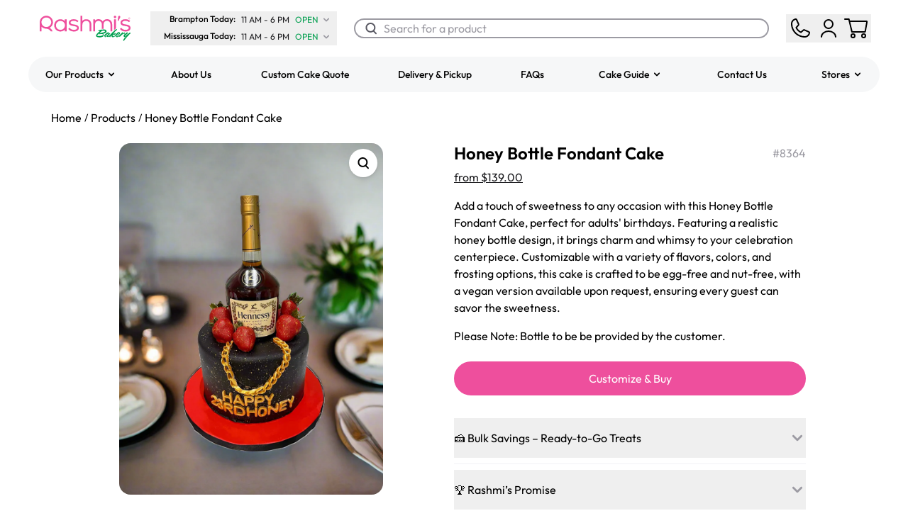

--- FILE ---
content_type: text/html
request_url: https://www.rashmisbakery.com/products/honey-bottle-fondant-cake
body_size: 69336
content:
<!DOCTYPE html><html lang="en-ca"><head><meta charSet="utf-8"/><meta name="viewport" content="width=device-width,initial-scale=1"/><title>Honey Bottle Fondant Cake | Rashmi&#x27;s Bakery</title><meta name="description" content="📍 Local Availability: Available in Mississauga, Brampton, and Toronto, perfect for whimsical celebrations"/><meta name="application-name" content="Rashmi&#x27;s Bakery"/><meta property="og:title" content="Honey Bottle Fondant Cake"/><meta property="og:description" content="📍 Local Availability: Available in Mississauga, Brampton, and Toronto, perfect for whimsical celebrations"/><meta property="og:site_name" content="Rashmi&#x27;s Bakery"/><meta property="og:type" content="website"/><meta name="twitter:card" content="summary_large_image"/><meta name="twitter:site" content="@rashmisbakery"/><meta name="twitter:creator" content="@rashmisbakery"/><meta name="twitter:title" content="Honey Bottle Fondant Cake"/><meta name="twitter:description" content="📍 Local Availability: Available in Mississauga, Brampton, and Toronto, perfect for whimsical celebrations"/><meta name="theme-color" content="#FFFFFF"/><meta name="mobile-web-app-capable" content="yes"/><meta name="apple-mobile-web-app-capable" content="yes"/><meta name="apple-mobile-web-app-status-bar-style" content="default"/><meta name="apple-mobile-web-app-title" content="Rashmi&#x27;s Bakery"/><link rel="canonical" href="https://www.rashmisbakery.com/products/honey-bottle-fondant-cake"/><meta name="og:url" content="https://www.rashmisbakery.com/products/honey-bottle-fondant-cake"/><meta name="twitter:url" content="https://www.rashmisbakery.com/products/honey-bottle-fondant-cake"/><meta name="robots" content="index, follow"/><meta name="twitter:image" content="https://api.rashmisbakery.com/product/image/6989778550837"/><meta name="twitter:image:alt" content="📍 Local Availability: Available in Mississauga, Brampton, and Toronto, perfect for whimsical celebrations"/><meta property="og:image" content="https://api.rashmisbakery.com/product/image/6989778550837"/><meta name="keywords" content="adults-birthday,birthday-cake,bottle-design,brampton-bakery,cake-near-me,custom-cake,eggless,fondant-cake,honey-theme,mississauga-bakery,nut-free,toronto-bakery,vaughan-bakery,vegan-option"/><script type="application/ld+json">{"@context":"https://schema.org","@type":"Product","name":"Honey Bottle Fondant Cake","description":"Add a touch of sweetness to any occasion with this Honey Bottle Fondant Cake, perfect for adults' birthdays. Featuring a realistic honey bottle design, it brings charm and whimsy to your celebration centerpiece. Customizable with a variety of flavors, colors, and frosting options, this cake is crafted to be egg-free and nut-free, with a vegan version available upon request, ensuring every guest can savor the sweetness.","image":"https://cdn.shopify.com/s/files/1/1147/6896/files/HoneyBottleFondantCake-main.png?v=1741759237","sku":"8364","brand":{"@type":"Brand","name":"Rashmi's Bakery"},"offers":{"@type":"Offer","price":139,"priceCurrency":"CAD","availability":"https://schema.org/InStock","url":"https://www.rashmisbakery.com/products/honey-bottle-fondant-cake"}}</script><link rel="stylesheet" href="https://cdn.shopify.com/oxygen-v2/19087/23234/48202/2860000/build/_assets/main-AAKHFCWS.css"/><link rel="preconnect" href="https://cdn.shopify.com"/><link rel="preconnect" href="https://shop.app"/><link rel="manifest" href="/manifest.json"/><link rel="apple-touch-icon" type="image/png" href="/logo/png/logo-512x.png"/><link rel="apple-touch-icon-precomposed" type="image/png" href="/logo/png/logo-512x.png"/><link rel="shortcut icon" type="image/x-icon" href="/favicon.ico"/><link rel="icon" sizes="48x48" type="image/svg+xml" href="/logo/svg/logo-48x.svg"/><link rel="icon" sizes="72x72" type="image/svg+xml" href="/logo/svg/logo-72x.svg"/><link rel="icon" sizes="96x96" type="image/svg+xml" href="/logo/svg/logo-96x.svg"/><link rel="icon" sizes="128x128" type="image/svg+xml" href="/logo/svg/logo-128x.svg"/><link rel="icon" sizes="144x144" type="image/svg+xml" href="/logo/svg/logo-144x.svg"/><link rel="icon" sizes="152x152" type="image/svg+xml" href="/logo/svg/logo-152x.svg"/><link rel="icon" sizes="180x180" type="image/svg+xml" href="/logo/svg/logo-180x.svg"/><link rel="icon" sizes="192x192" type="image/svg+xml" href="/logo/svg/logo-192x.svg"/><link rel="icon" sizes="256x256" type="image/svg+xml" href="/logo/svg/logo-256x.svg"/><link rel="icon" sizes="384x384" type="image/svg+xml" href="/logo/svg/logo-384x.svg"/><link rel="icon" sizes="512x512" type="image/svg+xml" href="/logo/svg/logo-512x.svg"/><style>  /* Hide any element whose data-type attribute equals "away" */
  [data-type="away"] {
    display: none !important;
  }

  /* Hides any element that carries the class cc-n9u8u */
  .cc-n9u8u {
    display: none !important;   /* !important ensures it overrides inline styles */
  }</style><script nonce="d2402bce28fa423bbd12944047a6b226">!(function(w,p,f,c){if(!window.crossOriginIsolated && !navigator.serviceWorker) return;c=w[p]=Object.assign(w[p]||{},{"debug":true});c[f]=(c[f]||[]).concat(["dataLayer.push","gtag"])})(window,'partytown','forward');/* Partytown 0.11.1 - MIT QwikDev */
const t={preserveBehavior:!1},e=e=>{if("string"==typeof e)return[e,t];const[n,r=t]=e;return[n,{...t,...r}]},n=Object.freeze((t=>{const e=new Set;let n=[];do{Object.getOwnPropertyNames(n).forEach((t=>{"function"==typeof n[t]&&e.add(t)}))}while((n=Object.getPrototypeOf(n))!==Object.prototype);return Array.from(e)})());!function(t,r,o,i,a,s,c,l,d,p,u=t,f){function h(){f||(f=1,"/"==(c=(s.lib||"/~partytown/")+(s.debug?"debug/":""))[0]&&(d=r.querySelectorAll('script[type="text/partytown"]'),i!=t?i.dispatchEvent(new CustomEvent("pt1",{detail:t})):(l=setTimeout(v,(null==s?void 0:s.fallbackTimeout)||1e4),r.addEventListener("pt0",w),a?y(1):o.serviceWorker?o.serviceWorker.register(c+(s.swPath||"partytown-sw.js"),{scope:c}).then((function(t){t.active?y():t.installing&&t.installing.addEventListener("statechange",(function(t){"activated"==t.target.state&&y()}))}),console.error):v())))}function y(e){p=r.createElement(e?"script":"iframe"),t._pttab=Date.now(),e||(p.style.display="block",p.style.width="0",p.style.height="0",p.style.border="0",p.style.visibility="hidden",p.setAttribute("aria-hidden",!0)),p.src=c+"partytown-"+(e?"atomics.js?v=0.11.1":"sandbox-sw.html?"+t._pttab),r.querySelector(s.sandboxParent||"body").appendChild(p)}function v(n,o){for(w(),i==t&&(s.forward||[]).map((function(n){const[r]=e(n);delete t[r.split(".")[0]]})),n=0;n<d.length;n++)(o=r.createElement("script")).innerHTML=d[n].innerHTML,o.nonce=s.nonce,r.head.appendChild(o);p&&p.parentNode.removeChild(p)}function w(){clearTimeout(l)}s=t.partytown||{},i==t&&(s.forward||[]).map((function(r){const[o,{preserveBehavior:i}]=e(r);u=t,o.split(".").map((function(e,r,o){var a;u=u[o[r]]=r+1<o.length?u[o[r]]||(a=o[r+1],n.includes(a)?[]:{}):(()=>{let e=null;if(i){const{methodOrProperty:n,thisObject:r}=((t,e)=>{let n=t;for(let t=0;t<e.length-1;t+=1)n=n[e[t]];return{thisObject:n,methodOrProperty:e.length>0?n[e[e.length-1]]:void 0}})(t,o);"function"==typeof n&&(e=(...t)=>n.apply(r,...t))}return function(){let n;return e&&(n=e(arguments)),(t._ptf=t._ptf||[]).push(o,arguments),n}})()}))})),"complete"==r.readyState?h():(t.addEventListener("DOMContentLoaded",h),t.addEventListener("load",h))}(window,document,navigator,top,window.crossOriginIsolated);document.currentScript.dataset.partytown="";</script><script type="text/partytown" src="https://www.googletagmanager.com/gtag/js?id=G-5YN3QYHM8"></script><script type="text/partytown">
								window.dataLayer = window.dataLayer || [];
								window.gtag = function gtag(){dataLayer.push(arguments);}

								gtag('js', new Date());
								gtag('config', 'G-5YN3QYHM8', { send_page_view: false });
								
							</script><script nitro-exclude="true" type="text/javascript" id="sa-dynamic-optimization" data-uuid="d083e2ee-d2f2-43b4-aa4d-a770e7790eea" src="[data-uri]"></script></head><body><div class="" style="position:fixed;top:0;left:0;height:2px;background:transparent;z-index:99999999999;width:100%"><div class="" style="height:100%;background:#EE4F9D;transition:all 500ms ease;width:0%"><div style="box-shadow:0 0 10px #EE4F9D, 0 0 10px #EE4F9D;width:5%;opacity:1;position:absolute;height:100%;transition:all 500ms ease;transform:rotate(3deg) translate(0px, -4px);left:-10rem"></div></div></div><section class="relative"><header class="sticky top-0 bg-white z-20  "><div class="max-md:hidden"><div class="flex flex-col items-center p-4 w-full"><div class="flex justify-between items-center container w-full"><a class="max-lg:hidden flex items-center mx-3" aria-label="Logo" data-discover="true" href="/" target="_self"><svg width="136" height="40" viewBox="0 0 136 40" fill="none" xmlns="http://www.w3.org/2000/svg"><path d="M123.624 25.8569C123.015 25.8569 121.371 27.0055 120.458 27.677C120.458 27.6022 120.778 27.2598 121.098 26.8707C121.25 26.6774 121.402 26.5133 121.402 26.335C121.402 26.0665 121.052 25.5145 120.718 25.5145C120.641 25.5145 120.565 25.5439 120.488 25.6189C119.181 26.9312 118.236 27.9609 117.14 29.0944C116.937 29.3001 116.706 29.5368 116.506 29.7913C115.784 30.231 114.78 30.764 113.488 31.2276C113.306 31.2873 112.971 31.3772 112.697 31.3772C112.225 31.3772 112.103 31.0634 112.103 30.8252C112.103 30.5559 112.271 30.1828 112.56 29.7503C112.895 30.093 113.351 30.2722 113.671 30.2722C114.813 30.2722 117.324 28.244 117.324 26.8115C117.324 26.6179 117.278 26.3639 116.731 25.8717C116.35 25.4542 115.924 25.141 115.604 25.141C115.026 25.141 114.098 25.6184 112.88 26.6918C111.889 27.5637 110.933 28.5506 110.642 29.6768C109.3 30.7499 108.458 31.3164 107.782 31.3164C107.052 31.3164 106.717 30.8099 106.717 30.1535C106.717 30.0044 106.732 29.8545 106.763 29.6906C107.523 29.5711 111.084 28.9145 111.084 27.5869C111.084 27.0356 110.34 26.3486 109.593 26.3486C108.847 26.3486 108.071 26.6769 107.37 27.1396C108.649 25.8564 110.385 24.2456 112.896 22.0979C112.956 22.0375 112.956 21.9777 112.956 21.9187C112.956 21.56 112.271 20.9634 112.058 20.9634C111.952 20.9634 111.86 20.993 111.8 21.0384C110.141 22.3058 108.36 23.7383 104.281 28.0199C103.922 28.3963 103.436 28.8881 102.996 29.3798C101.643 30.6578 100.293 31.3164 100.167 31.3164C100.075 31.3164 100.015 31.2567 100.015 31.1819C100.015 30.7198 102.009 28.6758 103.393 27.7365C103.409 27.7209 103.455 27.6908 103.455 27.6464C103.455 27.5126 102.83 27.0504 102.054 26.7364C101.552 26.2595 101.004 25.5727 100.35 25.5727C99.3595 25.5727 95.6309 28.3632 95.0526 29.9143C94.9919 30.0634 94.9766 30.213 94.9766 30.3315C94.9766 30.8686 95.1896 31.1673 95.4183 31.5855C95.7069 32.1074 96.0578 32.4507 96.5292 32.4507C97.0616 32.4507 97.7011 31.9575 98.8276 30.9585C98.8276 31.7788 99.3449 32.3463 99.9844 32.3463C100.444 32.3463 101.234 31.8852 101.977 31.3231C102.181 31.7835 102.786 32.4505 103.124 32.4505C103.307 32.4505 103.55 31.943 103.642 31.7941C104.083 31.093 104.525 30.3912 105.24 29.4963C105.149 29.7052 105.103 29.8987 105.103 30.0483C105.103 31.7785 105.819 32.569 106.945 32.569C108.289 32.569 109.667 31.6238 110.667 30.7343C111.021 31.4354 112.111 32.4942 112.667 32.4942C113.854 32.4942 115.05 31.8321 116.05 31.0582C116.145 31.5816 116.628 32.0775 116.807 32.0775C117.11 32.0775 117.369 31.5551 117.506 31.4053C119.272 29.5408 120.931 28.1087 121.828 27.6459C121.919 27.6012 121.981 27.5864 122.041 27.5864C122.391 27.5864 122.529 28.1835 122.802 28.1835C122.939 28.1835 124.218 27.3329 124.218 26.498C124.218 26.2005 124.005 25.8569 123.624 25.8569ZM115.741 26.7525C115.817 26.7076 115.954 26.6478 116.061 26.6478C116.167 26.6478 116.243 26.6925 116.243 26.812C116.243 27.2741 114.234 29.3781 113.366 29.3781C113.29 29.3781 113.123 29.3628 113.002 29.1845C113.702 28.3479 114.721 27.438 115.741 26.7525ZM109.624 27.1704C109.684 27.1704 109.775 27.1998 109.775 27.3042C109.775 27.7214 108.07 28.3637 107.234 28.5573C107.736 27.7967 108.573 27.1704 109.624 27.1704ZM96.6972 31.4366C96.636 31.4668 96.5902 31.4813 96.5446 31.4813C96.4685 31.4813 96.3315 31.3626 96.3315 31.2431C96.3315 30.8854 96.9251 30.2283 97.4268 29.7062C98.1277 28.9757 98.7815 28.4084 99.6796 27.7967C100.106 27.5133 100.685 27.1857 100.852 27.1857C101.004 27.1857 101.095 27.2741 101.095 27.3785C101.095 27.4086 101.079 27.4533 101.066 27.4834C100.989 27.6325 97.8232 30.8997 96.6972 31.4366Z" fill="#009E4E" class="transition-all"></path><path d="M124.292 31.0192C125.798 30.1542 127.153 28.9303 130.562 26.1862C130.639 26.1267 130.852 25.9919 131.019 25.9919C131.323 25.9919 131.994 26.3565 131.994 26.9529C131.994 27.1324 131.219 27.7441 130.519 28.4309C127.764 31.1308 125.374 33.8759 123.152 37.0233C123 37.2472 122.741 37.7696 122.604 37.7696C122.422 37.7696 121.795 37.5812 121.795 36.7305C121.795 35.8359 122.572 34.9253 123.256 34.1644C124.17 33.1353 124.916 32.1227 126.057 31.0192C126.103 30.9738 126.134 30.914 126.134 30.8854C126.134 30.8553 126.118 30.8397 126.103 30.8397C126.072 30.8397 126.027 30.8693 125.997 30.8997C124.064 32.4658 123.714 32.4658 123.5 32.4658C123.181 32.4658 122.922 32.3167 122.557 31.6309C122.42 31.3623 122.267 30.8851 122.267 30.6311C122.267 29.1095 124.353 27.6621 126.849 25.7083C126.894 25.6789 126.956 25.6636 127.031 25.6636C127.701 25.6636 128.432 26.5286 128.432 26.7525C128.432 26.7823 128.417 26.827 128.371 26.8416C126.819 28.0203 125.313 29.2433 123.988 30.6612C123.927 30.7363 123.896 30.8104 123.896 30.8693C123.896 30.9893 123.973 31.0789 124.11 31.0789C124.155 31.0789 124.215 31.0639 124.292 31.0192Z" fill="#009E4E" class="transition-all"></path><path d="M97.9337 25.3989C98.3409 24.7887 98.8136 21.5435 94.4695 21.5435C94.3793 21.5435 94.2874 21.5442 94.1929 21.5474C92.1907 21.6071 90.4696 21.8584 88.416 22.2445C86.6711 22.5719 86.3054 23.9955 86.4644 24.0807C86.48 24.0883 86.5052 24.0928 86.5376 24.0928C86.8414 24.0928 87.8382 23.7691 88.7391 23.6489L89.0854 23.6025L88.8197 23.8264C87.8007 24.6852 86.6034 25.8154 85.561 26.808C85.4106 26.9502 85.2368 27.0963 85.0721 27.2679C80.2897 32.2241 86.7565 32.7334 88.246 32.7334C89.2498 32.7334 90.3132 32.5813 91.4971 32.2675C93.281 31.7931 94.1481 31.0113 94.1481 29.8777C94.1481 29.2361 93.9753 28.2882 93.4905 27.7243L93.4064 27.6261L93.5233 27.5691C93.5381 27.5614 93.5391 27.5607 93.7252 27.5135C94.1189 27.4138 95.0417 27.1798 95.5471 26.982C96.5538 26.5799 97.5821 25.926 97.9337 25.3989ZM91.2611 30.3586C90.06 30.6908 88.6794 30.8745 87.3746 30.8745C86.3903 30.8745 85.0809 30.8019 85.0809 30.1756C85.0809 29.7002 86.0574 28.7495 87.237 27.6461C87.4232 27.4728 87.5947 27.3131 87.7377 27.1751L87.9611 26.9603L87.912 27.2627C87.8725 27.5101 87.8546 27.8278 87.8546 28.3274C87.8546 28.3412 87.8566 28.3496 87.8576 28.3546C87.8584 28.3538 87.8599 28.3538 87.8616 28.3538C87.8659 28.3538 87.8735 28.3546 87.8823 28.3546C87.9243 28.3546 87.9568 28.3546 88.0029 28.3432C88.0238 28.3395 88.0485 28.3351 88.0873 28.3274C89.138 28.1287 90.1814 28.0272 91.1898 28.0272C92.5969 28.0272 93.3102 28.32 93.3102 28.8962C93.3099 29.8076 91.8205 30.2082 91.2611 30.3586ZM88.6854 26.5236L88.4089 26.5367L89.2473 25.7519C89.5417 25.4712 91.6175 23.4068 91.6175 23.4068C92.531 23.3653 93.2127 23.3643 93.9627 23.3643C93.9909 23.3643 94.0194 23.3643 94.0479 23.3643C95.3474 23.3643 96.0665 23.5196 96.0665 24.2167C96.0662 25.4433 90.9722 26.4189 88.6854 26.5236Z" fill="#009E4E" class="transition-all"></path><path d="M39.3718 9.87153C37.9075 8.14869 35.6721 7.17236 33.1495 7.17236C28.1747 7.17236 24.4224 10.878 24.4224 15.7915C24.4224 20.7417 28.1747 24.4755 33.1495 24.4755C35.6154 24.4755 37.8038 23.4992 39.3718 21.7144V24.2168H41.877V7.36615H39.3718V9.87153ZM33.1495 22.0518C29.545 22.0518 26.9283 19.4191 26.9283 15.7917C26.9283 12.1836 29.5453 9.56369 33.1495 9.56369C37.5212 9.56369 39.5121 12.8005 39.5121 15.808C39.5121 18.815 37.5212 22.0518 33.1495 22.0518Z" fill="#EE4F9D" class="transition-all"></path><path d="M52.4198 14.5204L51.837 14.4226C49.9071 14.0891 47.5067 13.6749 47.453 11.9609C47.4366 11.4492 47.615 10.9997 47.9829 10.6264C48.7017 9.89965 50.1282 9.46617 51.798 9.46617L51.9254 9.46715C53.7057 9.46715 55.2012 9.73401 56.7146 11.0401L57.0375 11.3193L58.6262 9.65896L58.302 9.361C56.6768 7.86577 54.5336 7.10742 51.9289 7.10742H51.8113C49.4613 7.10742 47.4326 7.78209 46.2449 8.95788C45.4153 9.78017 45.0012 10.8076 45.0136 12.0118C45.0508 15.6493 48.5957 16.2279 51.7234 16.7389C54.6482 17.1993 56.7144 17.6639 56.663 19.4623C56.5698 21.8284 53.3887 22.0846 52.0244 22.0846C49.6363 22.0846 47.5391 21.1387 46.4169 19.5543L46.1305 19.1515L44.2832 20.761L44.491 21.0757C45.9066 23.2044 48.7108 24.4757 51.9921 24.4757C53.6347 24.4757 59.0072 24.1232 59.1347 19.5956C59.3094 15.6539 55.3272 14.9983 52.4198 14.5204Z" fill="#EE4F9D" class="transition-all"></path><path d="M69.4517 7.14028C67.2306 7.17287 65.3263 7.97516 64.0285 9.41435V2.22852H61.5894V24.217H64.0945V15.0158C64.0945 11.838 66.3494 9.53136 69.4582 9.53136C73.4279 9.53136 74.2615 12.3024 74.2615 14.628V24.2173H76.7337V14.628C76.734 9.93918 74.0127 7.14028 69.4517 7.14028Z" fill="#EE4F9D" class="transition-all"></path><path d="M110.157 2.22852C109.288 2.22852 108.41 2.8116 108.41 3.92444C108.41 5.03951 109.288 5.62234 110.157 5.62234C111.025 5.62234 111.905 5.03951 111.905 3.92444C111.905 2.81184 111.025 2.22852 110.157 2.22852Z" fill="#EE4F9D" class="transition-all"></path><path d="M125.274 14.5204L124.691 14.4226C122.761 14.0891 120.359 13.6749 120.306 11.9609C120.289 11.4492 120.469 10.9997 120.836 10.6264C121.555 9.89965 122.981 9.46617 124.651 9.46617L124.779 9.46715C126.558 9.46715 128.054 9.73401 129.567 11.0401L129.891 11.3193L131.479 9.65896L131.155 9.361C129.53 7.86577 127.386 7.10742 124.783 7.10742H124.665C122.315 7.10742 120.286 7.78209 119.099 8.95788C118.269 9.78017 117.855 10.8076 117.866 12.0118C117.904 15.6493 121.448 16.2279 124.577 16.7389C127.502 17.1993 129.568 17.6639 129.516 19.4623C129.423 21.8284 126.241 22.0846 124.878 22.0846C122.489 22.0846 120.393 21.1387 119.269 19.5543L118.984 19.1515L117.136 20.761L117.345 21.0757C118.761 23.2044 121.565 24.4757 124.845 24.4757C126.488 24.4757 131.861 24.1232 131.988 19.5956C132.163 15.6539 128.181 14.9983 125.274 14.5204Z" fill="#EE4F9D" class="transition-all"></path><path d="M22.6731 11.3701C22.6731 6.32572 18.4861 2.22168 13.3392 2.22168C8.19315 2.22168 4.00586 6.32572 4.00586 11.3701V24.2171H6.46267V17.5485C8.16973 19.3735 10.6207 20.5182 13.3392 20.5182C16.0157 20.5182 18.3372 22.0253 19.4741 24.2169H22.1415C21.3907 22.1349 19.8912 20.3977 17.962 19.3157C20.7744 17.7376 22.6731 14.7668 22.6731 11.3701ZM13.3392 18.111C9.54811 18.111 6.46267 15.0865 6.46267 11.3698C6.46267 7.65259 9.54811 4.62906 13.3392 4.62906C17.1316 4.62906 20.2171 7.65259 20.2171 11.3698C20.2168 15.0865 17.1314 18.111 13.3392 18.111Z" fill="#EE4F9D" class="transition-all"></path><path d="M114.262 9.37628C114.454 9.49453 114.724 9.50119 114.926 9.39085C115.018 9.33926 115.094 9.25631 115.147 9.14893L115.163 9.1277C115.788 7.93907 117.53 4.45859 117.597 4.20309L117.613 4.14187C117.765 3.50917 117.513 2.86487 116.987 2.53951C116.734 2.38226 116.434 2.2998 116.119 2.2998C115.831 2.2998 115.553 2.36917 115.314 2.50149C114.888 2.73847 114.617 3.18578 114.588 3.6995C114.581 3.82194 114.415 5.252 114.181 7.25749L114.127 7.7243C114.078 8.14618 114.033 8.52733 114.003 8.78777L114.009 8.80505L114.007 8.81567C113.98 9.04302 114.08 9.26298 114.262 9.37628Z" fill="#EE4F9D" class="transition-all"></path><path d="M111.281 20.3663C111.311 20.3443 111.345 20.3271 111.377 20.3073V7.30225H108.872V22.3281C109.786 21.5256 110.535 20.9368 111.281 20.3663Z" fill="#EE4F9D" class="transition-all"></path><path d="M98.8582 7.04346C96.2939 7.04346 94.0232 8.3017 92.8397 10.3499C91.7293 8.24369 89.5422 7.04346 86.7802 7.04346C84.7857 7.04346 83.0709 7.76083 81.8945 9.0761L81.8728 7.3661H79.4722V24.217H81.9771V14.3041C81.9771 11.4371 83.9385 9.43454 86.7467 9.43454C89.5747 9.43454 91.5497 11.4368 91.5497 14.3041V20.898C92.3577 20.8039 93.18 20.7385 94.0546 20.7086V14.3041C94.0546 11.4176 96.0299 9.40195 98.858 9.40195C101.666 9.40195 103.628 11.3783 103.628 14.2066V24.2172H106.133V14.2066C106.134 9.98899 103.142 7.04346 98.8582 7.04346Z" fill="#EE4F9D" class="transition-all"></path><path d="M130.655 6.04041C130.616 6.10484 130.558 6.15372 130.482 6.18853L130.752 6.59437H130.421L130.189 6.24481H130.176H129.969V6.59437H129.639V5.38574H130.176C130.343 5.38574 130.475 5.42401 130.571 5.50226C130.666 5.58002 130.713 5.6842 130.713 5.81528C130.714 5.90193 130.694 5.97771 130.655 6.04041ZM130.154 6.00166C130.229 6.00166 130.286 5.98586 130.328 5.95426C130.369 5.92143 130.389 5.87576 130.389 5.81503C130.389 5.75455 130.369 5.7074 130.328 5.67531C130.286 5.64198 130.228 5.62544 130.154 5.62544H129.967V6.0019H130.154V6.00166Z" fill="#EE4F9D" class="transition-all"></path><path d="M130.195 7.26017C129.481 7.26017 128.899 6.68992 128.899 5.98983C128.899 5.28875 129.481 4.71875 130.195 4.71875C130.911 4.71875 131.493 5.289 131.493 5.98983C131.493 6.69017 130.911 7.26017 130.195 7.26017ZM130.195 4.97869C129.627 4.97869 129.164 5.43168 129.164 5.98983C129.164 6.54724 129.627 7.00023 130.195 7.00023C130.765 7.00023 131.228 6.54724 131.228 5.98983C131.228 5.43168 130.765 4.97869 130.195 4.97869Z" fill="#EE4F9D" class="transition-all"></path></svg></a><div class="max-lg:hidden flex flex-col justify-center items-center mx-3"><div class="flex flex-col w-full"><button type="button" class="flex justify-start items-center py-0.5 px-2 w-fit " aria-label="Brampton Today"><div class="flex justify-center w-auto"><p class="text-end text-header-12 mr-2 min-w-28">Brampton Today<!-- -->:</p><div class="flex items-center w-fit"><p class="text-start text-body-12 text-green mr-1 w-fit"><span class="text-black mr-2">11 AM<!-- --> - <!-- -->6 PM</span>OPEN</p><svg width="14" height="14" viewBox="0 0 17 16" fill="none" xmlns="http://www.w3.org/2000/svg" preserveAspectRatio="xMidYMid meet" class=" transition-all text-grey"><path fill-rule="evenodd" clip-rule="evenodd" d="M3.79289 5.29289C4.18342 4.90237 4.81658 4.90237 5.20711 5.29289L8.5 8.58579L11.7929 5.29289C12.1834 4.90237 12.8166 4.90237 13.2071 5.29289C13.5976 5.68342 13.5976 6.31658 13.2071 6.70711L9.20711 10.7071C8.81658 11.0976 8.18342 11.0976 7.79289 10.7071L3.79289 6.70711C3.40237 6.31658 3.40237 5.68342 3.79289 5.29289Z" fill="#9C9BA3"></path></svg></div></div></button></div><div class="flex flex-col w-full"><button type="button" class="flex justify-start items-center py-0.5 px-2 w-fit " aria-label="Mississauga Today"><div class="flex justify-center w-auto"><p class="text-end text-header-12 mr-2 min-w-28">Mississauga Today<!-- -->:</p><div class="flex items-center w-fit"><p class="text-start text-body-12 text-green mr-1 w-fit"><span class="text-black mr-2">11 AM<!-- --> - <!-- -->6 PM</span>OPEN</p><svg width="14" height="14" viewBox="0 0 17 16" fill="none" xmlns="http://www.w3.org/2000/svg" preserveAspectRatio="xMidYMid meet" class=" transition-all text-grey"><path fill-rule="evenodd" clip-rule="evenodd" d="M3.79289 5.29289C4.18342 4.90237 4.81658 4.90237 5.20711 5.29289L8.5 8.58579L11.7929 5.29289C12.1834 4.90237 12.8166 4.90237 13.2071 5.29289C13.5976 5.68342 13.5976 6.31658 13.2071 6.70711L9.20711 10.7071C8.81658 11.0976 8.18342 11.0976 7.79289 10.7071L3.79289 6.70711C3.40237 6.31658 3.40237 5.68342 3.79289 5.29289Z" fill="#9C9BA3"></path></svg></div></div></button></div></div><div class="lg:hidden flex items-center w-full"><a class="flex items-center mx-3" aria-label="Logo" data-discover="true" href="/" target="_self"><svg width="136" height="40" viewBox="0 0 136 40" fill="none" xmlns="http://www.w3.org/2000/svg"><path d="M123.624 25.8569C123.015 25.8569 121.371 27.0055 120.458 27.677C120.458 27.6022 120.778 27.2598 121.098 26.8707C121.25 26.6774 121.402 26.5133 121.402 26.335C121.402 26.0665 121.052 25.5145 120.718 25.5145C120.641 25.5145 120.565 25.5439 120.488 25.6189C119.181 26.9312 118.236 27.9609 117.14 29.0944C116.937 29.3001 116.706 29.5368 116.506 29.7913C115.784 30.231 114.78 30.764 113.488 31.2276C113.306 31.2873 112.971 31.3772 112.697 31.3772C112.225 31.3772 112.103 31.0634 112.103 30.8252C112.103 30.5559 112.271 30.1828 112.56 29.7503C112.895 30.093 113.351 30.2722 113.671 30.2722C114.813 30.2722 117.324 28.244 117.324 26.8115C117.324 26.6179 117.278 26.3639 116.731 25.8717C116.35 25.4542 115.924 25.141 115.604 25.141C115.026 25.141 114.098 25.6184 112.88 26.6918C111.889 27.5637 110.933 28.5506 110.642 29.6768C109.3 30.7499 108.458 31.3164 107.782 31.3164C107.052 31.3164 106.717 30.8099 106.717 30.1535C106.717 30.0044 106.732 29.8545 106.763 29.6906C107.523 29.5711 111.084 28.9145 111.084 27.5869C111.084 27.0356 110.34 26.3486 109.593 26.3486C108.847 26.3486 108.071 26.6769 107.37 27.1396C108.649 25.8564 110.385 24.2456 112.896 22.0979C112.956 22.0375 112.956 21.9777 112.956 21.9187C112.956 21.56 112.271 20.9634 112.058 20.9634C111.952 20.9634 111.86 20.993 111.8 21.0384C110.141 22.3058 108.36 23.7383 104.281 28.0199C103.922 28.3963 103.436 28.8881 102.996 29.3798C101.643 30.6578 100.293 31.3164 100.167 31.3164C100.075 31.3164 100.015 31.2567 100.015 31.1819C100.015 30.7198 102.009 28.6758 103.393 27.7365C103.409 27.7209 103.455 27.6908 103.455 27.6464C103.455 27.5126 102.83 27.0504 102.054 26.7364C101.552 26.2595 101.004 25.5727 100.35 25.5727C99.3595 25.5727 95.6309 28.3632 95.0526 29.9143C94.9919 30.0634 94.9766 30.213 94.9766 30.3315C94.9766 30.8686 95.1896 31.1673 95.4183 31.5855C95.7069 32.1074 96.0578 32.4507 96.5292 32.4507C97.0616 32.4507 97.7011 31.9575 98.8276 30.9585C98.8276 31.7788 99.3449 32.3463 99.9844 32.3463C100.444 32.3463 101.234 31.8852 101.977 31.3231C102.181 31.7835 102.786 32.4505 103.124 32.4505C103.307 32.4505 103.55 31.943 103.642 31.7941C104.083 31.093 104.525 30.3912 105.24 29.4963C105.149 29.7052 105.103 29.8987 105.103 30.0483C105.103 31.7785 105.819 32.569 106.945 32.569C108.289 32.569 109.667 31.6238 110.667 30.7343C111.021 31.4354 112.111 32.4942 112.667 32.4942C113.854 32.4942 115.05 31.8321 116.05 31.0582C116.145 31.5816 116.628 32.0775 116.807 32.0775C117.11 32.0775 117.369 31.5551 117.506 31.4053C119.272 29.5408 120.931 28.1087 121.828 27.6459C121.919 27.6012 121.981 27.5864 122.041 27.5864C122.391 27.5864 122.529 28.1835 122.802 28.1835C122.939 28.1835 124.218 27.3329 124.218 26.498C124.218 26.2005 124.005 25.8569 123.624 25.8569ZM115.741 26.7525C115.817 26.7076 115.954 26.6478 116.061 26.6478C116.167 26.6478 116.243 26.6925 116.243 26.812C116.243 27.2741 114.234 29.3781 113.366 29.3781C113.29 29.3781 113.123 29.3628 113.002 29.1845C113.702 28.3479 114.721 27.438 115.741 26.7525ZM109.624 27.1704C109.684 27.1704 109.775 27.1998 109.775 27.3042C109.775 27.7214 108.07 28.3637 107.234 28.5573C107.736 27.7967 108.573 27.1704 109.624 27.1704ZM96.6972 31.4366C96.636 31.4668 96.5902 31.4813 96.5446 31.4813C96.4685 31.4813 96.3315 31.3626 96.3315 31.2431C96.3315 30.8854 96.9251 30.2283 97.4268 29.7062C98.1277 28.9757 98.7815 28.4084 99.6796 27.7967C100.106 27.5133 100.685 27.1857 100.852 27.1857C101.004 27.1857 101.095 27.2741 101.095 27.3785C101.095 27.4086 101.079 27.4533 101.066 27.4834C100.989 27.6325 97.8232 30.8997 96.6972 31.4366Z" fill="#009E4E" class="transition-all"></path><path d="M124.292 31.0192C125.798 30.1542 127.153 28.9303 130.562 26.1862C130.639 26.1267 130.852 25.9919 131.019 25.9919C131.323 25.9919 131.994 26.3565 131.994 26.9529C131.994 27.1324 131.219 27.7441 130.519 28.4309C127.764 31.1308 125.374 33.8759 123.152 37.0233C123 37.2472 122.741 37.7696 122.604 37.7696C122.422 37.7696 121.795 37.5812 121.795 36.7305C121.795 35.8359 122.572 34.9253 123.256 34.1644C124.17 33.1353 124.916 32.1227 126.057 31.0192C126.103 30.9738 126.134 30.914 126.134 30.8854C126.134 30.8553 126.118 30.8397 126.103 30.8397C126.072 30.8397 126.027 30.8693 125.997 30.8997C124.064 32.4658 123.714 32.4658 123.5 32.4658C123.181 32.4658 122.922 32.3167 122.557 31.6309C122.42 31.3623 122.267 30.8851 122.267 30.6311C122.267 29.1095 124.353 27.6621 126.849 25.7083C126.894 25.6789 126.956 25.6636 127.031 25.6636C127.701 25.6636 128.432 26.5286 128.432 26.7525C128.432 26.7823 128.417 26.827 128.371 26.8416C126.819 28.0203 125.313 29.2433 123.988 30.6612C123.927 30.7363 123.896 30.8104 123.896 30.8693C123.896 30.9893 123.973 31.0789 124.11 31.0789C124.155 31.0789 124.215 31.0639 124.292 31.0192Z" fill="#009E4E" class="transition-all"></path><path d="M97.9337 25.3989C98.3409 24.7887 98.8136 21.5435 94.4695 21.5435C94.3793 21.5435 94.2874 21.5442 94.1929 21.5474C92.1907 21.6071 90.4696 21.8584 88.416 22.2445C86.6711 22.5719 86.3054 23.9955 86.4644 24.0807C86.48 24.0883 86.5052 24.0928 86.5376 24.0928C86.8414 24.0928 87.8382 23.7691 88.7391 23.6489L89.0854 23.6025L88.8197 23.8264C87.8007 24.6852 86.6034 25.8154 85.561 26.808C85.4106 26.9502 85.2368 27.0963 85.0721 27.2679C80.2897 32.2241 86.7565 32.7334 88.246 32.7334C89.2498 32.7334 90.3132 32.5813 91.4971 32.2675C93.281 31.7931 94.1481 31.0113 94.1481 29.8777C94.1481 29.2361 93.9753 28.2882 93.4905 27.7243L93.4064 27.6261L93.5233 27.5691C93.5381 27.5614 93.5391 27.5607 93.7252 27.5135C94.1189 27.4138 95.0417 27.1798 95.5471 26.982C96.5538 26.5799 97.5821 25.926 97.9337 25.3989ZM91.2611 30.3586C90.06 30.6908 88.6794 30.8745 87.3746 30.8745C86.3903 30.8745 85.0809 30.8019 85.0809 30.1756C85.0809 29.7002 86.0574 28.7495 87.237 27.6461C87.4232 27.4728 87.5947 27.3131 87.7377 27.1751L87.9611 26.9603L87.912 27.2627C87.8725 27.5101 87.8546 27.8278 87.8546 28.3274C87.8546 28.3412 87.8566 28.3496 87.8576 28.3546C87.8584 28.3538 87.8599 28.3538 87.8616 28.3538C87.8659 28.3538 87.8735 28.3546 87.8823 28.3546C87.9243 28.3546 87.9568 28.3546 88.0029 28.3432C88.0238 28.3395 88.0485 28.3351 88.0873 28.3274C89.138 28.1287 90.1814 28.0272 91.1898 28.0272C92.5969 28.0272 93.3102 28.32 93.3102 28.8962C93.3099 29.8076 91.8205 30.2082 91.2611 30.3586ZM88.6854 26.5236L88.4089 26.5367L89.2473 25.7519C89.5417 25.4712 91.6175 23.4068 91.6175 23.4068C92.531 23.3653 93.2127 23.3643 93.9627 23.3643C93.9909 23.3643 94.0194 23.3643 94.0479 23.3643C95.3474 23.3643 96.0665 23.5196 96.0665 24.2167C96.0662 25.4433 90.9722 26.4189 88.6854 26.5236Z" fill="#009E4E" class="transition-all"></path><path d="M39.3718 9.87153C37.9075 8.14869 35.6721 7.17236 33.1495 7.17236C28.1747 7.17236 24.4224 10.878 24.4224 15.7915C24.4224 20.7417 28.1747 24.4755 33.1495 24.4755C35.6154 24.4755 37.8038 23.4992 39.3718 21.7144V24.2168H41.877V7.36615H39.3718V9.87153ZM33.1495 22.0518C29.545 22.0518 26.9283 19.4191 26.9283 15.7917C26.9283 12.1836 29.5453 9.56369 33.1495 9.56369C37.5212 9.56369 39.5121 12.8005 39.5121 15.808C39.5121 18.815 37.5212 22.0518 33.1495 22.0518Z" fill="#EE4F9D" class="transition-all"></path><path d="M52.4198 14.5204L51.837 14.4226C49.9071 14.0891 47.5067 13.6749 47.453 11.9609C47.4366 11.4492 47.615 10.9997 47.9829 10.6264C48.7017 9.89965 50.1282 9.46617 51.798 9.46617L51.9254 9.46715C53.7057 9.46715 55.2012 9.73401 56.7146 11.0401L57.0375 11.3193L58.6262 9.65896L58.302 9.361C56.6768 7.86577 54.5336 7.10742 51.9289 7.10742H51.8113C49.4613 7.10742 47.4326 7.78209 46.2449 8.95788C45.4153 9.78017 45.0012 10.8076 45.0136 12.0118C45.0508 15.6493 48.5957 16.2279 51.7234 16.7389C54.6482 17.1993 56.7144 17.6639 56.663 19.4623C56.5698 21.8284 53.3887 22.0846 52.0244 22.0846C49.6363 22.0846 47.5391 21.1387 46.4169 19.5543L46.1305 19.1515L44.2832 20.761L44.491 21.0757C45.9066 23.2044 48.7108 24.4757 51.9921 24.4757C53.6347 24.4757 59.0072 24.1232 59.1347 19.5956C59.3094 15.6539 55.3272 14.9983 52.4198 14.5204Z" fill="#EE4F9D" class="transition-all"></path><path d="M69.4517 7.14028C67.2306 7.17287 65.3263 7.97516 64.0285 9.41435V2.22852H61.5894V24.217H64.0945V15.0158C64.0945 11.838 66.3494 9.53136 69.4582 9.53136C73.4279 9.53136 74.2615 12.3024 74.2615 14.628V24.2173H76.7337V14.628C76.734 9.93918 74.0127 7.14028 69.4517 7.14028Z" fill="#EE4F9D" class="transition-all"></path><path d="M110.157 2.22852C109.288 2.22852 108.41 2.8116 108.41 3.92444C108.41 5.03951 109.288 5.62234 110.157 5.62234C111.025 5.62234 111.905 5.03951 111.905 3.92444C111.905 2.81184 111.025 2.22852 110.157 2.22852Z" fill="#EE4F9D" class="transition-all"></path><path d="M125.274 14.5204L124.691 14.4226C122.761 14.0891 120.359 13.6749 120.306 11.9609C120.289 11.4492 120.469 10.9997 120.836 10.6264C121.555 9.89965 122.981 9.46617 124.651 9.46617L124.779 9.46715C126.558 9.46715 128.054 9.73401 129.567 11.0401L129.891 11.3193L131.479 9.65896L131.155 9.361C129.53 7.86577 127.386 7.10742 124.783 7.10742H124.665C122.315 7.10742 120.286 7.78209 119.099 8.95788C118.269 9.78017 117.855 10.8076 117.866 12.0118C117.904 15.6493 121.448 16.2279 124.577 16.7389C127.502 17.1993 129.568 17.6639 129.516 19.4623C129.423 21.8284 126.241 22.0846 124.878 22.0846C122.489 22.0846 120.393 21.1387 119.269 19.5543L118.984 19.1515L117.136 20.761L117.345 21.0757C118.761 23.2044 121.565 24.4757 124.845 24.4757C126.488 24.4757 131.861 24.1232 131.988 19.5956C132.163 15.6539 128.181 14.9983 125.274 14.5204Z" fill="#EE4F9D" class="transition-all"></path><path d="M22.6731 11.3701C22.6731 6.32572 18.4861 2.22168 13.3392 2.22168C8.19315 2.22168 4.00586 6.32572 4.00586 11.3701V24.2171H6.46267V17.5485C8.16973 19.3735 10.6207 20.5182 13.3392 20.5182C16.0157 20.5182 18.3372 22.0253 19.4741 24.2169H22.1415C21.3907 22.1349 19.8912 20.3977 17.962 19.3157C20.7744 17.7376 22.6731 14.7668 22.6731 11.3701ZM13.3392 18.111C9.54811 18.111 6.46267 15.0865 6.46267 11.3698C6.46267 7.65259 9.54811 4.62906 13.3392 4.62906C17.1316 4.62906 20.2171 7.65259 20.2171 11.3698C20.2168 15.0865 17.1314 18.111 13.3392 18.111Z" fill="#EE4F9D" class="transition-all"></path><path d="M114.262 9.37628C114.454 9.49453 114.724 9.50119 114.926 9.39085C115.018 9.33926 115.094 9.25631 115.147 9.14893L115.163 9.1277C115.788 7.93907 117.53 4.45859 117.597 4.20309L117.613 4.14187C117.765 3.50917 117.513 2.86487 116.987 2.53951C116.734 2.38226 116.434 2.2998 116.119 2.2998C115.831 2.2998 115.553 2.36917 115.314 2.50149C114.888 2.73847 114.617 3.18578 114.588 3.6995C114.581 3.82194 114.415 5.252 114.181 7.25749L114.127 7.7243C114.078 8.14618 114.033 8.52733 114.003 8.78777L114.009 8.80505L114.007 8.81567C113.98 9.04302 114.08 9.26298 114.262 9.37628Z" fill="#EE4F9D" class="transition-all"></path><path d="M111.281 20.3663C111.311 20.3443 111.345 20.3271 111.377 20.3073V7.30225H108.872V22.3281C109.786 21.5256 110.535 20.9368 111.281 20.3663Z" fill="#EE4F9D" class="transition-all"></path><path d="M98.8582 7.04346C96.2939 7.04346 94.0232 8.3017 92.8397 10.3499C91.7293 8.24369 89.5422 7.04346 86.7802 7.04346C84.7857 7.04346 83.0709 7.76083 81.8945 9.0761L81.8728 7.3661H79.4722V24.217H81.9771V14.3041C81.9771 11.4371 83.9385 9.43454 86.7467 9.43454C89.5747 9.43454 91.5497 11.4368 91.5497 14.3041V20.898C92.3577 20.8039 93.18 20.7385 94.0546 20.7086V14.3041C94.0546 11.4176 96.0299 9.40195 98.858 9.40195C101.666 9.40195 103.628 11.3783 103.628 14.2066V24.2172H106.133V14.2066C106.134 9.98899 103.142 7.04346 98.8582 7.04346Z" fill="#EE4F9D" class="transition-all"></path><path d="M130.655 6.04041C130.616 6.10484 130.558 6.15372 130.482 6.18853L130.752 6.59437H130.421L130.189 6.24481H130.176H129.969V6.59437H129.639V5.38574H130.176C130.343 5.38574 130.475 5.42401 130.571 5.50226C130.666 5.58002 130.713 5.6842 130.713 5.81528C130.714 5.90193 130.694 5.97771 130.655 6.04041ZM130.154 6.00166C130.229 6.00166 130.286 5.98586 130.328 5.95426C130.369 5.92143 130.389 5.87576 130.389 5.81503C130.389 5.75455 130.369 5.7074 130.328 5.67531C130.286 5.64198 130.228 5.62544 130.154 5.62544H129.967V6.0019H130.154V6.00166Z" fill="#EE4F9D" class="transition-all"></path><path d="M130.195 7.26017C129.481 7.26017 128.899 6.68992 128.899 5.98983C128.899 5.28875 129.481 4.71875 130.195 4.71875C130.911 4.71875 131.493 5.289 131.493 5.98983C131.493 6.69017 130.911 7.26017 130.195 7.26017ZM130.195 4.97869C129.627 4.97869 129.164 5.43168 129.164 5.98983C129.164 6.54724 129.627 7.00023 130.195 7.00023C130.765 7.00023 131.228 6.54724 131.228 5.98983C131.228 5.43168 130.765 4.97869 130.195 4.97869Z" fill="#EE4F9D" class="transition-all"></path></svg></a><div class="flex flex-col justify-center items-center mx-3"><div class="flex flex-col w-full"><button type="button" class="flex justify-start items-center py-0.5 px-2 w-fit " aria-label="Brampton Today"><div class="flex justify-center w-auto"><p class="text-end text-header-12 mr-2 min-w-28">Brampton Today<!-- -->:</p><div class="flex items-center w-fit"><p class="text-start text-body-12 text-green mr-1 w-fit"><span class="text-black mr-2">11 AM<!-- --> - <!-- -->6 PM</span>OPEN</p><svg width="14" height="14" viewBox="0 0 17 16" fill="none" xmlns="http://www.w3.org/2000/svg" preserveAspectRatio="xMidYMid meet" class=" transition-all text-grey"><path fill-rule="evenodd" clip-rule="evenodd" d="M3.79289 5.29289C4.18342 4.90237 4.81658 4.90237 5.20711 5.29289L8.5 8.58579L11.7929 5.29289C12.1834 4.90237 12.8166 4.90237 13.2071 5.29289C13.5976 5.68342 13.5976 6.31658 13.2071 6.70711L9.20711 10.7071C8.81658 11.0976 8.18342 11.0976 7.79289 10.7071L3.79289 6.70711C3.40237 6.31658 3.40237 5.68342 3.79289 5.29289Z" fill="#9C9BA3"></path></svg></div></div></button></div><div class="flex flex-col w-full"><button type="button" class="flex justify-start items-center py-0.5 px-2 w-fit " aria-label="Mississauga Today"><div class="flex justify-center w-auto"><p class="text-end text-header-12 mr-2 min-w-28">Mississauga Today<!-- -->:</p><div class="flex items-center w-fit"><p class="text-start text-body-12 text-green mr-1 w-fit"><span class="text-black mr-2">11 AM<!-- --> - <!-- -->6 PM</span>OPEN</p><svg width="14" height="14" viewBox="0 0 17 16" fill="none" xmlns="http://www.w3.org/2000/svg" preserveAspectRatio="xMidYMid meet" class=" transition-all text-grey"><path fill-rule="evenodd" clip-rule="evenodd" d="M3.79289 5.29289C4.18342 4.90237 4.81658 4.90237 5.20711 5.29289L8.5 8.58579L11.7929 5.29289C12.1834 4.90237 12.8166 4.90237 13.2071 5.29289C13.5976 5.68342 13.5976 6.31658 13.2071 6.70711L9.20711 10.7071C8.81658 11.0976 8.18342 11.0976 7.79289 10.7071L3.79289 6.70711C3.40237 6.31658 3.40237 5.68342 3.79289 5.29289Z" fill="#9C9BA3"></path></svg></div></div></button></div></div></div><div class="max-lg:hidden flex-grow justify-center items-center mx-3"><div class="relative flex w-full items-center"><svg width="24" height="24" viewBox="0 0 24 24" fill="none" xmlns="http://www.w3.org/2000/svg" preserveAspectRatio="xMidYMid meet" class="absolute left-3"><path fill-rule="evenodd" clip-rule="evenodd" d="M16.3046 10.9524C16.3046 13.6875 14.0874 15.9047 11.3523 15.9047C8.61716 15.9047 6.3999 13.6875 6.3999 10.9524C6.3999 8.21725 8.61716 6 11.3523 6C14.0874 6 16.3046 8.21725 16.3046 10.9524ZM15.0997 16.8093C14.0183 17.5027 12.7322 17.9047 11.3523 17.9047C7.51259 17.9047 4.3999 14.7921 4.3999 10.9524C4.3999 7.11268 7.51259 4 11.3523 4C15.192 4 18.3046 7.11268 18.3046 10.9524C18.3046 12.6893 17.6677 14.2774 16.6147 15.4959L19.7072 18.5884C20.0977 18.9789 20.0977 19.6121 19.7072 20.0026C19.3167 20.3932 18.6835 20.3932 18.293 20.0026L15.0997 16.8093Z" fill="#595963" class="transition-all"></path></svg><input name="search" type="text" placeholder="Search for a product" class="pl-10 border-grey rounded-3xl placeholder-grey text-body-16 border-2 focus:border-pink hover:border-pink transition-all w-full undefined" value=""/></div></div><div class="flex gap-2 justify-center items-center mx-3"><button type="button" aria-label="Phone"><svg width="40" height="40" viewBox="0 0 40 40" fill="none" xmlns="http://www.w3.org/2000/svg" preserveAspectRatio="xMidYMid meet"><path fill-rule="evenodd" clip-rule="evenodd" d="M15.8481 7.30114C15.6628 6.87354 15.3441 6.51734 14.9398 6.28571C14.5354 6.05408 14.0669 5.95944 13.6043 6.01593C11.775 6.25664 10.0959 7.15503 8.8805 8.54328C7.66515 9.93154 6.9967 11.7147 7.00001 13.5598C7.00001 24.2789 15.7212 33 26.4403 33C28.2854 33.0033 30.0686 32.3349 31.4569 31.1195C32.8452 29.9042 33.7436 28.225 33.9843 26.3957C34.0405 25.9327 33.9452 25.4639 33.7128 25.0594C33.4804 24.655 33.1234 24.3366 32.695 24.152L26.335 21.3021L26.3175 21.294C25.9873 21.1528 25.6271 21.0961 25.2696 21.1291C24.912 21.1621 24.5683 21.2838 24.2695 21.483C24.2343 21.5063 24.2005 21.5315 24.1683 21.5586L20.8823 24.3545C18.8006 23.3406 16.6513 21.2103 15.6402 19.1556L18.4509 15.8238C18.4779 15.79 18.5036 15.7563 18.5279 15.7198C18.7224 15.4208 18.8399 15.0783 18.8699 14.7228C18.8998 14.3673 18.8412 14.01 18.6993 13.6827V13.6665L15.8481 7.30114ZM16.8663 14.6005L13.2683 18.8655L13.8457 20.0387C15.0557 22.4975 17.531 24.9469 20.0066 26.1526L21.1823 26.7252L25.4035 23.1336C25.4193 23.1267 25.4361 23.1223 25.4534 23.1207C25.4764 23.1185 25.4996 23.1215 25.5214 23.1291L31.8902 25.983L31.9033 25.9886C31.9351 26.0023 31.9615 26.0259 31.9787 26.0559C31.9951 26.0844 32.0023 26.1173 31.9993 26.15C31.819 27.4917 31.1584 28.7227 30.1395 29.6147C29.1168 30.51 27.8032 31.0024 26.4439 31H26.4403C16.8257 31 9.00001 23.1743 9.00002 13.5598L9.00001 13.5562C8.99757 12.197 9.49 10.8834 10.3853 9.86068C11.2775 8.84154 12.509 8.18077 13.8512 8.0007" fill="#000000" class="transition-all"></path></svg></button><a class="flex items-center h-fit" aria-label="Cart" data-discover="true" href="/account/login" target="_self"><button type="button" aria-label="Profile"><svg width="40" height="40" viewBox="0 0 40 40" fill="none" xmlns="http://www.w3.org/2000/svg" preserveAspectRatio="xMidYMid meet"><circle cx="20" cy="14" r="6" stroke="#000000" stroke-width="2"></circle><path d="M30 32C30 27.5817 25.5228 24 20 24C14.4772 24 10 27.5817 10 32" stroke="#000000" stroke-width="2" stroke-linecap="round"></path></svg></button></a><a class="relative flex items-center h-fit" aria-label="Cart" data-discover="true" href="/cart" target="_self"><button type="button" aria-label="Cart"><svg width="40" height="40" viewBox="0 0 40 40" fill="none" xmlns="http://www.w3.org/2000/svg" preserveAspectRatio="xMidYMid meet"><path d="M29.5 33C30.8807 33 32 31.8807 32 30.5C32 29.1193 30.8807 28 29.5 28C28.1193 28 27 29.1193 27 30.5C27 31.8807 28.1193 33 29.5 33Z" stroke="#000000" stroke-width="2" stroke-linecap="round" stroke-linejoin="round" class="transition-all"></path><path d="M14.5 33C15.8807 33 17 31.8807 17 30.5C17 29.1193 15.8807 28 14.5 28C13.1193 28 12 29.1193 12 30.5C12 31.8807 13.1193 33 14.5 33Z" stroke="#000000" stroke-width="2" stroke-linecap="round" stroke-linejoin="round" class="transition-all"></path><path d="M9.40329 10H33.5C33.5953 9.99993 33.6894 10.0232 33.7755 10.0681C33.8617 10.1131 33.9377 10.1786 33.9981 10.2599C34.0585 10.3412 34.1019 10.4363 34.1249 10.5384C34.148 10.6404 34.1503 10.7468 34.1316 10.85L31.6703 24.4289C31.641 24.59 31.5621 24.735 31.447 24.8391C31.3318 24.9433 31.1875 25.0001 31.0387 25H12.9689L8.69017 7H3" stroke="#000000" stroke-width="2" stroke-linecap="round" stroke-linejoin="round" class="transition-all"></path></svg></button></a></div></div><div class="lg:hidden flex flex-grow justify-center items-center w-full mt-3"><div class="relative flex w-full items-center"><svg width="24" height="24" viewBox="0 0 24 24" fill="none" xmlns="http://www.w3.org/2000/svg" preserveAspectRatio="xMidYMid meet" class="absolute left-3"><path fill-rule="evenodd" clip-rule="evenodd" d="M16.3046 10.9524C16.3046 13.6875 14.0874 15.9047 11.3523 15.9047C8.61716 15.9047 6.3999 13.6875 6.3999 10.9524C6.3999 8.21725 8.61716 6 11.3523 6C14.0874 6 16.3046 8.21725 16.3046 10.9524ZM15.0997 16.8093C14.0183 17.5027 12.7322 17.9047 11.3523 17.9047C7.51259 17.9047 4.3999 14.7921 4.3999 10.9524C4.3999 7.11268 7.51259 4 11.3523 4C15.192 4 18.3046 7.11268 18.3046 10.9524C18.3046 12.6893 17.6677 14.2774 16.6147 15.4959L19.7072 18.5884C20.0977 18.9789 20.0977 19.6121 19.7072 20.0026C19.3167 20.3932 18.6835 20.3932 18.293 20.0026L15.0997 16.8093Z" fill="#595963" class="transition-all"></path></svg><input name="search" type="text" placeholder="Search for a product" class="pl-10 border-grey rounded-3xl placeholder-grey text-body-16 border-2 focus:border-pink hover:border-pink transition-all w-full undefined" value=""/></div></div></div><div class="overflow-hidden absolute bg-white rounded-b-2xl w-full z-40" style="height:0;transition:height .25s ease"><div><div class="flex justify-center items-center w-full h-full"><div class="flex flex-col items-center container w-full my-4 max-sm:px-4 sm:px-8"><div class="flex items-center w-full h-14"><h2 class="text-body-16">Best Sellers</h2></div><div class="grid gap-8 max-xs:grid-cols-1 xs:grid-cols-2 md:grid-cols-3 lg:grid-cols-4 w-full my-4"><a class="group flex" aria-label="Classic Potato Puff" data-discover="true" href="/products/vegetable-patties" target="_self"><span class="w-1/3"><div class="relative  flex justify-center items-center overflow-hidden cursor-pointer bg-white-dark aspect-[3/4] rounded-2xl group-hover:bg-grey-4 transition-all"><img alt="Classic Potato Puff" decoding="async" loading="eager" src="" srcSet="https://cdn.shopify.com/s/files/1/1147/6896/files/IMG05294.png?v=1747170174&amp;width=900 900w" width="100" class="object-contain w-full" style="width:100%"/><div class="absolute top-0 w-full !aspect-[3/4] bg-white rounded-2xl overflow-hidden"><div class="w-full h-full bg-grey-4 animate-pulse"></div></div></div></span><span class="w-2/3 ml-3"><p class="text-body-16 text-black">Classic Potato Puff</p><p class="text-body-16"><span class="underline">$3.00</span></p></span></a><a class="group flex" aria-label="Chocolate Cream Roll" data-discover="true" href="/products/chocolate-cream-roll" target="_self"><span class="w-1/3"><div class="relative  flex justify-center items-center overflow-hidden cursor-pointer bg-white-dark aspect-[3/4] rounded-2xl group-hover:bg-grey-4 transition-all"><img alt="Chocolate Cream Roll" decoding="async" loading="eager" src="" srcSet="https://cdn.shopify.com/s/files/1/1147/6896/files/IMG05332.png?v=1747170224&amp;width=900 900w" width="100" class="object-contain w-full" style="width:100%"/><div class="absolute top-0 w-full !aspect-[3/4] bg-white rounded-2xl overflow-hidden"><div class="w-full h-full bg-grey-4 animate-pulse"></div></div></div></span><span class="w-2/3 ml-3"><p class="text-body-16 text-black">Chocolate Cream Roll</p><p class="text-body-16"><span class="underline">$2.50</span></p></span></a><a class="group flex" aria-label="Super Teddy Tiered Cake" data-discover="true" href="/products/super-teddy-tiered-cake" target="_self"><span class="w-1/3"><div class="relative  flex justify-center items-center overflow-hidden cursor-pointer bg-white-dark aspect-[3/4] rounded-2xl group-hover:bg-grey-4 transition-all"><img alt="Super Teddy Tiered Cake" decoding="async" loading="eager" src="" srcSet="https://cdn.shopify.com/s/files/1/1147/6896/files/SuperTeddyTieredCake.png?v=1741396805&amp;width=900 900w" width="100" class="object-contain w-full" style="width:100%"/><div class="absolute top-0 w-full !aspect-[3/4] bg-white rounded-2xl overflow-hidden"><div class="w-full h-full bg-grey-4 animate-pulse"></div></div></div></span><span class="w-2/3 ml-3"><p class="text-body-16 text-black">Super Teddy Tiered Cake</p><p class="text-body-16"><span class="text-grey">from<!-- --> </span><span class="underline">$716.00</span></p></span></a><a class="group flex" aria-label="Jeep Fondant Molded Cake" data-discover="true" href="/products/jeep-fondant-molded-cake" target="_self"><span class="w-1/3"><div class="relative  flex justify-center items-center overflow-hidden cursor-pointer bg-white-dark aspect-[3/4] rounded-2xl group-hover:bg-grey-4 transition-all"><img alt="Jeep Fondant Molded Cake" decoding="async" loading="eager" src="" srcSet="https://cdn.shopify.com/s/files/1/1147/6896/files/16_b07f750c-ce85-4f93-832f-c6002ab34f8f.png?v=1719834864&amp;width=900 900w" width="100" class="object-contain w-full" style="width:100%"/><div class="absolute top-0 w-full !aspect-[3/4] bg-white rounded-2xl overflow-hidden"><div class="w-full h-full bg-grey-4 animate-pulse"></div></div></div></span><span class="w-2/3 ml-3"><p class="text-body-16 text-black">Jeep Fondant Molded Cake</p><p class="text-body-16"><span class="text-grey">from<!-- --> </span><span class="underline">$422.00</span></p></span></a></div></div></div></div></div><nav class="flex justify-center w-full px-4 pb-4"><div class="container flex justify-between bg-white-dark rounded-full group/navbar w-full px-4"><div class="md:text-center"><div role="button" class="flex md:justify-center items-center py-4 md:px-2 text-header-14 h-full max-md:text-header-16 w-full max-md:justify-between"><p class="">Our Products</p><svg width="14" height="14" viewBox="0 0 17 16" fill="none" xmlns="http://www.w3.org/2000/svg" preserveAspectRatio="xMidYMid meet" class=" ml-1 align-bottom h-full transition-all"><path fill-rule="evenodd" clip-rule="evenodd" d="M3.79289 5.29289C4.18342 4.90237 4.81658 4.90237 5.20711 5.29289L8.5 8.58579L11.7929 5.29289C12.1834 4.90237 12.8166 4.90237 13.2071 5.29289C13.5976 5.68342 13.5976 6.31658 13.2071 6.70711L9.20711 10.7071C8.81658 11.0976 8.18342 11.0976 7.79289 10.7071L3.79289 6.70711C3.40237 6.31658 3.40237 5.68342 3.79289 5.29289Z" fill="#000000"></path></svg></div><div class="md:hidden"><div class="overflow-hidden " style="height:0;transition:height .25s ease"><div><section class="w-full bg-white rounded-xl"><div class="grid gap-2 max-xs:grid-cols-2 xs:grid-cols-3"><a title="Valentine Cakes" class="group flex flex-col items-center" aria-label="Valentine Cakes" data-discover="true" href="/collections/valentine-cakes" target="_self"><div class="flex flex-col items-center "><div class="relative flex justify-center items-center border-2 rounded-full h-20 w-20" style="border-color:#fee0e0"><div class="absolute flex justify-center items-center rounded-full transition-all h-16 w-16 group-hover:h-20 group-hover:w-20" style="background-color:#fee0e0"></div><span class="w-16 p-2 z-0"><img alt="Valentine Cakes" decoding="async" loading="eager" src="" srcSet="https://cdn.shopify.com/s/files/1/1147/6896/collections/19_64b570c9-57a9-4128-b0cc-755dca974a2f.png?v=1741365900&amp;width=400 400w" width="100" class="w-full h-full object-contain" style="width:100%"/></span><div class="absolute top-0 h-20 w-20 bg-white rounded-full overflow-hidden"><div class="w-full h-full animate-pulse" style="background-color:#fee0e0"></div></div></div><p class="text-center pt-2 text-header-12 text-grey group-hover:text-black transition-all">Valentine Cakes</p></div></a><a title="Ready to Go" class="group flex flex-col items-center" aria-label="Ready to Go" data-discover="true" href="/collections/ready-to-go" target="_self"><div class="flex flex-col items-center "><div class="relative flex justify-center items-center border-2 rounded-full h-20 w-20" style="border-color:#f4d9c7"><div class="absolute flex justify-center items-center rounded-full transition-all h-16 w-16 group-hover:h-20 group-hover:w-20" style="background-color:#f4d9c7"></div><span class="w-16 p-2 z-0"><img alt="Ready to Go" decoding="async" loading="eager" src="" srcSet="https://cdn.shopify.com/s/files/1/1147/6896/collections/add-products.png?v=1754517685&amp;width=400 400w" width="100" class="w-full h-full object-contain" style="width:100%"/></span><div class="absolute top-0 h-20 w-20 bg-white rounded-full overflow-hidden"><div class="w-full h-full animate-pulse" style="background-color:#f4d9c7"></div></div></div><p class="text-center pt-2 text-header-12 text-grey group-hover:text-black transition-all">Ready to Go</p></div></a><a title="Birthday Cakes" class="group flex flex-col items-center" aria-label="Birthday Cakes" data-discover="true" href="/collections/birthday-cakes" target="_self"><div class="flex flex-col items-center "><div class="relative flex justify-center items-center border-2 rounded-full h-20 w-20" style="border-color:#f5eee3"><div class="absolute flex justify-center items-center rounded-full transition-all h-16 w-16 group-hover:h-20 group-hover:w-20" style="background-color:#f5eee3"></div><span class="w-16 p-2 z-0"><img alt="Birthday Cakes" decoding="async" loading="eager" src="" srcSet="https://cdn.shopify.com/s/files/1/1147/6896/collections/18_26aac73d-ab1e-4c4f-9c49-4450f281eed9.png?v=1754601399&amp;width=400 400w" width="100" class="w-full h-full object-contain" style="width:100%"/></span><div class="absolute top-0 h-20 w-20 bg-white rounded-full overflow-hidden"><div class="w-full h-full animate-pulse" style="background-color:#f5eee3"></div></div></div><p class="text-center pt-2 text-header-12 text-grey group-hover:text-black transition-all">Birthday Cakes</p></div></a><a title="Baby Shower Cakes" class="group flex flex-col items-center" aria-label="Baby Shower Cakes" data-discover="true" href="/collections/baby-shower-cakes" target="_self"><div class="flex flex-col items-center "><div class="relative flex justify-center items-center border-2 rounded-full h-20 w-20" style="border-color:#d6eafb"><div class="absolute flex justify-center items-center rounded-full transition-all h-16 w-16 group-hover:h-20 group-hover:w-20" style="background-color:#d6eafb"></div><span class="w-16 p-2 z-0"><img alt="Baby Shower Cakes" decoding="async" loading="eager" src="" srcSet="https://cdn.shopify.com/s/files/1/1147/6896/collections/Baby_Shower_Cakes.png?v=1754601502&amp;width=400 400w" width="100" class="w-full h-full object-contain" style="width:100%"/></span><div class="absolute top-0 h-20 w-20 bg-white rounded-full overflow-hidden"><div class="w-full h-full animate-pulse" style="background-color:#d6eafb"></div></div></div><p class="text-center pt-2 text-header-12 text-grey group-hover:text-black transition-all">Baby Shower Cakes</p></div></a><a title="Anniversary Cakes" class="group flex flex-col items-center" aria-label="Anniversary Cakes" data-discover="true" href="/collections/anniversary-cakes" target="_self"><div class="flex flex-col items-center "><div class="relative flex justify-center items-center border-2 rounded-full h-20 w-20" style="border-color:#fee0e0"><div class="absolute flex justify-center items-center rounded-full transition-all h-16 w-16 group-hover:h-20 group-hover:w-20" style="background-color:#fee0e0"></div><span class="w-16 p-2 z-0"><img alt="Anniversary Cakes" decoding="async" loading="eager" src="" srcSet="https://cdn.shopify.com/s/files/1/1147/6896/collections/Anniversary_Cakes.png?v=1754601280&amp;width=400 400w" width="100" class="w-full h-full object-contain" style="width:100%"/></span><div class="absolute top-0 h-20 w-20 bg-white rounded-full overflow-hidden"><div class="w-full h-full animate-pulse" style="background-color:#fee0e0"></div></div></div><p class="text-center pt-2 text-header-12 text-grey group-hover:text-black transition-all">Anniversary Cakes</p></div></a><a title="Photo Cakes" class="group flex flex-col items-center" aria-label="Photo Cakes" data-discover="true" href="/collections/photo-cakes" target="_self"><div class="flex flex-col items-center "><div class="relative flex justify-center items-center border-2 rounded-full h-20 w-20" style="border-color:#efd8eb"><div class="absolute flex justify-center items-center rounded-full transition-all h-16 w-16 group-hover:h-20 group-hover:w-20" style="background-color:#efd8eb"></div><span class="w-16 p-2 z-0"><img alt="Photo Cakes" decoding="async" loading="eager" src="" srcSet="https://cdn.shopify.com/s/files/1/1147/6896/collections/Photo_Cakes.png?v=1754601626&amp;width=400 400w" width="100" class="w-full h-full object-contain" style="width:100%"/></span><div class="absolute top-0 h-20 w-20 bg-white rounded-full overflow-hidden"><div class="w-full h-full animate-pulse" style="background-color:#efd8eb"></div></div></div><p class="text-center pt-2 text-header-12 text-grey group-hover:text-black transition-all">Photo Cakes</p></div></a><a title="Chocolate Cakes" class="group flex flex-col items-center" aria-label="Chocolate Cakes" data-discover="true" href="/collections/chocolate-cakes" target="_self"><div class="flex flex-col items-center "><div class="relative flex justify-center items-center border-2 rounded-full h-20 w-20" style="border-color:#ead8c9"><div class="absolute flex justify-center items-center rounded-full transition-all h-16 w-16 group-hover:h-20 group-hover:w-20" style="background-color:#ead8c9"></div><span class="w-16 p-2 z-0"><img alt="Chocolate Cakes" decoding="async" loading="eager" src="" srcSet="https://cdn.shopify.com/s/files/1/1147/6896/collections/Chocolate_Cakes.png?v=1754602379&amp;width=400 400w" width="100" class="w-full h-full object-contain" style="width:100%"/></span><div class="absolute top-0 h-20 w-20 bg-white rounded-full overflow-hidden"><div class="w-full h-full animate-pulse" style="background-color:#ead8c9"></div></div></div><p class="text-center pt-2 text-header-12 text-grey group-hover:text-black transition-all">Chocolate Cakes</p></div></a><a title="Flower Cakes" class="group flex flex-col items-center" aria-label="Flower Cakes" data-discover="true" href="/collections/flower-cakes" target="_self"><div class="flex flex-col items-center "><div class="relative flex justify-center items-center border-2 rounded-full h-20 w-20" style="border-color:#f7d4d9"><div class="absolute flex justify-center items-center rounded-full transition-all h-16 w-16 group-hover:h-20 group-hover:w-20" style="background-color:#f7d4d9"></div><span class="w-16 p-2 z-0"><img alt="Flower Cakes" decoding="async" loading="eager" src="" srcSet="https://cdn.shopify.com/s/files/1/1147/6896/collections/Flower_Cakes.png?v=1754601457&amp;width=400 400w" width="100" class="w-full h-full object-contain" style="width:100%"/></span><div class="absolute top-0 h-20 w-20 bg-white rounded-full overflow-hidden"><div class="w-full h-full animate-pulse" style="background-color:#f7d4d9"></div></div></div><p class="text-center pt-2 text-header-12 text-grey group-hover:text-black transition-all">Flower Cakes</p></div></a><a title="Fruit Cakes" class="group flex flex-col items-center" aria-label="Fruit Cakes" data-discover="true" href="/collections/fruit-cakes" target="_self"><div class="flex flex-col items-center "><div class="relative flex justify-center items-center border-2 rounded-full h-20 w-20" style="border-color:#fdd37a"><div class="absolute flex justify-center items-center rounded-full transition-all h-16 w-16 group-hover:h-20 group-hover:w-20" style="background-color:#fdd37a"></div><span class="w-16 p-2 z-0"><img alt="Fruit Cakes" decoding="async" loading="eager" src="" srcSet="https://cdn.shopify.com/s/files/1/1147/6896/collections/Fruit_Cakes.png?v=1754601738&amp;width=400 400w" width="100" class="w-full h-full object-contain" style="width:100%"/></span><div class="absolute top-0 h-20 w-20 bg-white rounded-full overflow-hidden"><div class="w-full h-full animate-pulse" style="background-color:#fdd37a"></div></div></div><p class="text-center pt-2 text-header-12 text-grey group-hover:text-black transition-all">Fruit Cakes</p></div></a><a title="Milestone Cakes" class="group flex flex-col items-center" aria-label="Milestone Cakes" data-discover="true" href="/collections/milestone-cakes" target="_self"><div class="flex flex-col items-center "><div class="relative flex justify-center items-center border-2 rounded-full h-20 w-20" style="border-color:#fdebb8"><div class="absolute flex justify-center items-center rounded-full transition-all h-16 w-16 group-hover:h-20 group-hover:w-20" style="background-color:#fdebb8"></div><span class="w-16 p-2 z-0"><img alt="Milestone Cakes" decoding="async" loading="eager" src="" srcSet="https://cdn.shopify.com/s/files/1/1147/6896/collections/ubunkn_882a8c80-2800-40c5-9d45-778fe4f8e554.png?v=1754601200&amp;width=400 400w" width="100" class="w-full h-full object-contain" style="width:100%"/></span><div class="absolute top-0 h-20 w-20 bg-white rounded-full overflow-hidden"><div class="w-full h-full animate-pulse" style="background-color:#fdebb8"></div></div></div><p class="text-center pt-2 text-header-12 text-grey group-hover:text-black transition-all">Milestone Cakes</p></div></a><a title="Sports Theme Cakes" class="group flex flex-col items-center" aria-label="Sports Theme Cakes" data-discover="true" href="/collections/sports-cakes" target="_self"><div class="flex flex-col items-center "><div class="relative flex justify-center items-center border-2 rounded-full h-20 w-20" style="border-color:#d3e0c6"><div class="absolute flex justify-center items-center rounded-full transition-all h-16 w-16 group-hover:h-20 group-hover:w-20" style="background-color:#d3e0c6"></div><span class="w-16 p-2 z-0"><img alt="Sports Theme Cakes" decoding="async" loading="eager" src="" srcSet="https://cdn.shopify.com/s/files/1/1147/6896/collections/2_693c7448-8c58-4272-bc40-5b09e6c2e85a.png?v=1754601555&amp;width=400 400w" width="100" class="w-full h-full object-contain" style="width:100%"/></span><div class="absolute top-0 h-20 w-20 bg-white rounded-full overflow-hidden"><div class="w-full h-full animate-pulse" style="background-color:#d3e0c6"></div></div></div><p class="text-center pt-2 text-header-12 text-grey group-hover:text-black transition-all">Sports Theme Cakes</p></div></a><a title="Corporate Cakes" class="group flex flex-col items-center" aria-label="Corporate Cakes" data-discover="true" href="/collections/corporate-cakes" target="_self"><div class="flex flex-col items-center "><div class="relative flex justify-center items-center border-2 rounded-full h-20 w-20" style="border-color:#e8dcd1"><div class="absolute flex justify-center items-center rounded-full transition-all h-16 w-16 group-hover:h-20 group-hover:w-20" style="background-color:#e8dcd1"></div><span class="w-16 p-2 z-0"><img alt="Corporate Cakes" decoding="async" loading="eager" src="" srcSet="https://cdn.shopify.com/s/files/1/1147/6896/collections/starbucks-cup-molded-fondent-cake.png?v=1754602726&amp;width=400 400w" width="100" class="w-full h-full object-contain" style="width:100%"/></span><div class="absolute top-0 h-20 w-20 bg-white rounded-full overflow-hidden"><div class="w-full h-full animate-pulse" style="background-color:#e8dcd1"></div></div></div><p class="text-center pt-2 text-header-12 text-grey group-hover:text-black transition-all">Corporate Cakes</p></div></a><a title="Cupcakes" class="group flex flex-col items-center" aria-label="Cupcakes" data-discover="true" href="/collections/cupcakes" target="_self"><div class="flex flex-col items-center "><div class="relative flex justify-center items-center border-2 rounded-full h-20 w-20" style="border-color:#f7deb2"><div class="absolute flex justify-center items-center rounded-full transition-all h-16 w-16 group-hover:h-20 group-hover:w-20" style="background-color:#f7deb2"></div><span class="w-16 p-2 z-0"><img alt="Cupcakes" decoding="async" loading="eager" src="" srcSet="https://cdn.shopify.com/s/files/1/1147/6896/collections/Untitleddesign_49-removebg-preview.png?v=1754601777&amp;width=400 400w" width="100" class="w-full h-full object-contain" style="width:100%"/></span><div class="absolute top-0 h-20 w-20 bg-white rounded-full overflow-hidden"><div class="w-full h-full animate-pulse" style="background-color:#f7deb2"></div></div></div><p class="text-center pt-2 text-header-12 text-grey group-hover:text-black transition-all">Cupcakes</p></div></a><a title="Pre Wedding Cakes" class="group flex flex-col items-center" aria-label="Pre Wedding Cakes" data-discover="true" href="/collections/pre-wedding-cakes" target="_self"><div class="flex flex-col items-center "><div class="relative flex justify-center items-center border-2 rounded-full h-20 w-20" style="border-color:#f2d0c1"><div class="absolute flex justify-center items-center rounded-full transition-all h-16 w-16 group-hover:h-20 group-hover:w-20" style="background-color:#f2d0c1"></div><span class="w-16 p-2 z-0"><img alt="Pre Wedding Cakes" decoding="async" loading="eager" src="" srcSet="https://cdn.shopify.com/s/files/1/1147/6896/collections/pink-bride-to-be-fondant-cake.png?v=1754601684&amp;width=400 400w" width="100" class="w-full h-full object-contain" style="width:100%"/></span><div class="absolute top-0 h-20 w-20 bg-white rounded-full overflow-hidden"><div class="w-full h-full animate-pulse" style="background-color:#f2d0c1"></div></div></div><p class="text-center pt-2 text-header-12 text-grey group-hover:text-black transition-all">Pre Wedding Cakes</p></div></a><a title="Wedding Cakes" class="group flex flex-col items-center" aria-label="Wedding Cakes" data-discover="true" href="/collections/wedding-cakes" target="_self"><div class="flex flex-col items-center "><div class="relative flex justify-center items-center border-2 rounded-full h-20 w-20" style="border-color:#f7f0e8"><div class="absolute flex justify-center items-center rounded-full transition-all h-16 w-16 group-hover:h-20 group-hover:w-20" style="background-color:#f7f0e8"></div><span class="w-16 p-2 z-0"><img alt="Wedding Cakes" decoding="async" loading="eager" src="" srcSet="https://cdn.shopify.com/s/files/1/1147/6896/collections/Wedding_Cakes.png?v=1754601819&amp;width=400 400w" width="100" class="w-full h-full object-contain" style="width:100%"/></span><div class="absolute top-0 h-20 w-20 bg-white rounded-full overflow-hidden"><div class="w-full h-full animate-pulse" style="background-color:#f7f0e8"></div></div></div><p class="text-center pt-2 text-header-12 text-grey group-hover:text-black transition-all">Wedding Cakes</p></div></a></div></section></div></div></div><div class="max-md:hidden bg-white shadow-md absolute left-0 p-5 w-full max-h-6/10-screen overflow-y-auto z-30 max-md:max-h-0 md:hidden"><div class="container mx-auto"><div class="grid gap-2 grid-cols-8 animate-fade-slide-up"><a title="Valentine Cakes" class="group flex flex-col items-center" aria-label="Valentine Cakes" data-discover="true" href="/collections/valentine-cakes" target="_self"><div class="flex flex-col items-center "><div class="relative flex justify-center items-center border-2 rounded-full h-20 w-20" style="border-color:#fee0e0"><div class="absolute flex justify-center items-center rounded-full transition-all h-16 w-16 group-hover:h-20 group-hover:w-20" style="background-color:#fee0e0"></div><span class="w-16 p-2 z-0"><img alt="Valentine Cakes" decoding="async" loading="eager" src="" srcSet="https://cdn.shopify.com/s/files/1/1147/6896/collections/19_64b570c9-57a9-4128-b0cc-755dca974a2f.png?v=1741365900&amp;width=400 400w" width="100" class="w-full h-full object-contain" style="width:100%"/></span><div class="absolute top-0 h-20 w-20 bg-white rounded-full overflow-hidden"><div class="w-full h-full animate-pulse" style="background-color:#fee0e0"></div></div></div><p class="text-center pt-2 text-header-12 text-grey group-hover:text-black transition-all">Valentine Cakes</p></div></a><a title="Ready to Go" class="group flex flex-col items-center" aria-label="Ready to Go" data-discover="true" href="/collections/ready-to-go" target="_self"><div class="flex flex-col items-center "><div class="relative flex justify-center items-center border-2 rounded-full h-20 w-20" style="border-color:#f4d9c7"><div class="absolute flex justify-center items-center rounded-full transition-all h-16 w-16 group-hover:h-20 group-hover:w-20" style="background-color:#f4d9c7"></div><span class="w-16 p-2 z-0"><img alt="Ready to Go" decoding="async" loading="eager" src="" srcSet="https://cdn.shopify.com/s/files/1/1147/6896/collections/add-products.png?v=1754517685&amp;width=400 400w" width="100" class="w-full h-full object-contain" style="width:100%"/></span><div class="absolute top-0 h-20 w-20 bg-white rounded-full overflow-hidden"><div class="w-full h-full animate-pulse" style="background-color:#f4d9c7"></div></div></div><p class="text-center pt-2 text-header-12 text-grey group-hover:text-black transition-all">Ready to Go</p></div></a><a title="Birthday Cakes" class="group flex flex-col items-center" aria-label="Birthday Cakes" data-discover="true" href="/collections/birthday-cakes" target="_self"><div class="flex flex-col items-center "><div class="relative flex justify-center items-center border-2 rounded-full h-20 w-20" style="border-color:#f5eee3"><div class="absolute flex justify-center items-center rounded-full transition-all h-16 w-16 group-hover:h-20 group-hover:w-20" style="background-color:#f5eee3"></div><span class="w-16 p-2 z-0"><img alt="Birthday Cakes" decoding="async" loading="eager" src="" srcSet="https://cdn.shopify.com/s/files/1/1147/6896/collections/18_26aac73d-ab1e-4c4f-9c49-4450f281eed9.png?v=1754601399&amp;width=400 400w" width="100" class="w-full h-full object-contain" style="width:100%"/></span><div class="absolute top-0 h-20 w-20 bg-white rounded-full overflow-hidden"><div class="w-full h-full animate-pulse" style="background-color:#f5eee3"></div></div></div><p class="text-center pt-2 text-header-12 text-grey group-hover:text-black transition-all">Birthday Cakes</p></div></a><a title="Baby Shower Cakes" class="group flex flex-col items-center" aria-label="Baby Shower Cakes" data-discover="true" href="/collections/baby-shower-cakes" target="_self"><div class="flex flex-col items-center "><div class="relative flex justify-center items-center border-2 rounded-full h-20 w-20" style="border-color:#d6eafb"><div class="absolute flex justify-center items-center rounded-full transition-all h-16 w-16 group-hover:h-20 group-hover:w-20" style="background-color:#d6eafb"></div><span class="w-16 p-2 z-0"><img alt="Baby Shower Cakes" decoding="async" loading="eager" src="" srcSet="https://cdn.shopify.com/s/files/1/1147/6896/collections/Baby_Shower_Cakes.png?v=1754601502&amp;width=400 400w" width="100" class="w-full h-full object-contain" style="width:100%"/></span><div class="absolute top-0 h-20 w-20 bg-white rounded-full overflow-hidden"><div class="w-full h-full animate-pulse" style="background-color:#d6eafb"></div></div></div><p class="text-center pt-2 text-header-12 text-grey group-hover:text-black transition-all">Baby Shower Cakes</p></div></a><a title="Anniversary Cakes" class="group flex flex-col items-center" aria-label="Anniversary Cakes" data-discover="true" href="/collections/anniversary-cakes" target="_self"><div class="flex flex-col items-center "><div class="relative flex justify-center items-center border-2 rounded-full h-20 w-20" style="border-color:#fee0e0"><div class="absolute flex justify-center items-center rounded-full transition-all h-16 w-16 group-hover:h-20 group-hover:w-20" style="background-color:#fee0e0"></div><span class="w-16 p-2 z-0"><img alt="Anniversary Cakes" decoding="async" loading="eager" src="" srcSet="https://cdn.shopify.com/s/files/1/1147/6896/collections/Anniversary_Cakes.png?v=1754601280&amp;width=400 400w" width="100" class="w-full h-full object-contain" style="width:100%"/></span><div class="absolute top-0 h-20 w-20 bg-white rounded-full overflow-hidden"><div class="w-full h-full animate-pulse" style="background-color:#fee0e0"></div></div></div><p class="text-center pt-2 text-header-12 text-grey group-hover:text-black transition-all">Anniversary Cakes</p></div></a><a title="Photo Cakes" class="group flex flex-col items-center" aria-label="Photo Cakes" data-discover="true" href="/collections/photo-cakes" target="_self"><div class="flex flex-col items-center "><div class="relative flex justify-center items-center border-2 rounded-full h-20 w-20" style="border-color:#efd8eb"><div class="absolute flex justify-center items-center rounded-full transition-all h-16 w-16 group-hover:h-20 group-hover:w-20" style="background-color:#efd8eb"></div><span class="w-16 p-2 z-0"><img alt="Photo Cakes" decoding="async" loading="eager" src="" srcSet="https://cdn.shopify.com/s/files/1/1147/6896/collections/Photo_Cakes.png?v=1754601626&amp;width=400 400w" width="100" class="w-full h-full object-contain" style="width:100%"/></span><div class="absolute top-0 h-20 w-20 bg-white rounded-full overflow-hidden"><div class="w-full h-full animate-pulse" style="background-color:#efd8eb"></div></div></div><p class="text-center pt-2 text-header-12 text-grey group-hover:text-black transition-all">Photo Cakes</p></div></a><a title="Chocolate Cakes" class="group flex flex-col items-center" aria-label="Chocolate Cakes" data-discover="true" href="/collections/chocolate-cakes" target="_self"><div class="flex flex-col items-center "><div class="relative flex justify-center items-center border-2 rounded-full h-20 w-20" style="border-color:#ead8c9"><div class="absolute flex justify-center items-center rounded-full transition-all h-16 w-16 group-hover:h-20 group-hover:w-20" style="background-color:#ead8c9"></div><span class="w-16 p-2 z-0"><img alt="Chocolate Cakes" decoding="async" loading="eager" src="" srcSet="https://cdn.shopify.com/s/files/1/1147/6896/collections/Chocolate_Cakes.png?v=1754602379&amp;width=400 400w" width="100" class="w-full h-full object-contain" style="width:100%"/></span><div class="absolute top-0 h-20 w-20 bg-white rounded-full overflow-hidden"><div class="w-full h-full animate-pulse" style="background-color:#ead8c9"></div></div></div><p class="text-center pt-2 text-header-12 text-grey group-hover:text-black transition-all">Chocolate Cakes</p></div></a><a title="Flower Cakes" class="group flex flex-col items-center" aria-label="Flower Cakes" data-discover="true" href="/collections/flower-cakes" target="_self"><div class="flex flex-col items-center "><div class="relative flex justify-center items-center border-2 rounded-full h-20 w-20" style="border-color:#f7d4d9"><div class="absolute flex justify-center items-center rounded-full transition-all h-16 w-16 group-hover:h-20 group-hover:w-20" style="background-color:#f7d4d9"></div><span class="w-16 p-2 z-0"><img alt="Flower Cakes" decoding="async" loading="eager" src="" srcSet="https://cdn.shopify.com/s/files/1/1147/6896/collections/Flower_Cakes.png?v=1754601457&amp;width=400 400w" width="100" class="w-full h-full object-contain" style="width:100%"/></span><div class="absolute top-0 h-20 w-20 bg-white rounded-full overflow-hidden"><div class="w-full h-full animate-pulse" style="background-color:#f7d4d9"></div></div></div><p class="text-center pt-2 text-header-12 text-grey group-hover:text-black transition-all">Flower Cakes</p></div></a><a title="Fruit Cakes" class="group flex flex-col items-center" aria-label="Fruit Cakes" data-discover="true" href="/collections/fruit-cakes" target="_self"><div class="flex flex-col items-center "><div class="relative flex justify-center items-center border-2 rounded-full h-20 w-20" style="border-color:#fdd37a"><div class="absolute flex justify-center items-center rounded-full transition-all h-16 w-16 group-hover:h-20 group-hover:w-20" style="background-color:#fdd37a"></div><span class="w-16 p-2 z-0"><img alt="Fruit Cakes" decoding="async" loading="eager" src="" srcSet="https://cdn.shopify.com/s/files/1/1147/6896/collections/Fruit_Cakes.png?v=1754601738&amp;width=400 400w" width="100" class="w-full h-full object-contain" style="width:100%"/></span><div class="absolute top-0 h-20 w-20 bg-white rounded-full overflow-hidden"><div class="w-full h-full animate-pulse" style="background-color:#fdd37a"></div></div></div><p class="text-center pt-2 text-header-12 text-grey group-hover:text-black transition-all">Fruit Cakes</p></div></a><a title="Milestone Cakes" class="group flex flex-col items-center" aria-label="Milestone Cakes" data-discover="true" href="/collections/milestone-cakes" target="_self"><div class="flex flex-col items-center "><div class="relative flex justify-center items-center border-2 rounded-full h-20 w-20" style="border-color:#fdebb8"><div class="absolute flex justify-center items-center rounded-full transition-all h-16 w-16 group-hover:h-20 group-hover:w-20" style="background-color:#fdebb8"></div><span class="w-16 p-2 z-0"><img alt="Milestone Cakes" decoding="async" loading="eager" src="" srcSet="https://cdn.shopify.com/s/files/1/1147/6896/collections/ubunkn_882a8c80-2800-40c5-9d45-778fe4f8e554.png?v=1754601200&amp;width=400 400w" width="100" class="w-full h-full object-contain" style="width:100%"/></span><div class="absolute top-0 h-20 w-20 bg-white rounded-full overflow-hidden"><div class="w-full h-full animate-pulse" style="background-color:#fdebb8"></div></div></div><p class="text-center pt-2 text-header-12 text-grey group-hover:text-black transition-all">Milestone Cakes</p></div></a><a title="Sports Theme Cakes" class="group flex flex-col items-center" aria-label="Sports Theme Cakes" data-discover="true" href="/collections/sports-cakes" target="_self"><div class="flex flex-col items-center "><div class="relative flex justify-center items-center border-2 rounded-full h-20 w-20" style="border-color:#d3e0c6"><div class="absolute flex justify-center items-center rounded-full transition-all h-16 w-16 group-hover:h-20 group-hover:w-20" style="background-color:#d3e0c6"></div><span class="w-16 p-2 z-0"><img alt="Sports Theme Cakes" decoding="async" loading="eager" src="" srcSet="https://cdn.shopify.com/s/files/1/1147/6896/collections/2_693c7448-8c58-4272-bc40-5b09e6c2e85a.png?v=1754601555&amp;width=400 400w" width="100" class="w-full h-full object-contain" style="width:100%"/></span><div class="absolute top-0 h-20 w-20 bg-white rounded-full overflow-hidden"><div class="w-full h-full animate-pulse" style="background-color:#d3e0c6"></div></div></div><p class="text-center pt-2 text-header-12 text-grey group-hover:text-black transition-all">Sports Theme Cakes</p></div></a><a title="Corporate Cakes" class="group flex flex-col items-center" aria-label="Corporate Cakes" data-discover="true" href="/collections/corporate-cakes" target="_self"><div class="flex flex-col items-center "><div class="relative flex justify-center items-center border-2 rounded-full h-20 w-20" style="border-color:#e8dcd1"><div class="absolute flex justify-center items-center rounded-full transition-all h-16 w-16 group-hover:h-20 group-hover:w-20" style="background-color:#e8dcd1"></div><span class="w-16 p-2 z-0"><img alt="Corporate Cakes" decoding="async" loading="eager" src="" srcSet="https://cdn.shopify.com/s/files/1/1147/6896/collections/starbucks-cup-molded-fondent-cake.png?v=1754602726&amp;width=400 400w" width="100" class="w-full h-full object-contain" style="width:100%"/></span><div class="absolute top-0 h-20 w-20 bg-white rounded-full overflow-hidden"><div class="w-full h-full animate-pulse" style="background-color:#e8dcd1"></div></div></div><p class="text-center pt-2 text-header-12 text-grey group-hover:text-black transition-all">Corporate Cakes</p></div></a><a title="Cupcakes" class="group flex flex-col items-center" aria-label="Cupcakes" data-discover="true" href="/collections/cupcakes" target="_self"><div class="flex flex-col items-center "><div class="relative flex justify-center items-center border-2 rounded-full h-20 w-20" style="border-color:#f7deb2"><div class="absolute flex justify-center items-center rounded-full transition-all h-16 w-16 group-hover:h-20 group-hover:w-20" style="background-color:#f7deb2"></div><span class="w-16 p-2 z-0"><img alt="Cupcakes" decoding="async" loading="eager" src="" srcSet="https://cdn.shopify.com/s/files/1/1147/6896/collections/Untitleddesign_49-removebg-preview.png?v=1754601777&amp;width=400 400w" width="100" class="w-full h-full object-contain" style="width:100%"/></span><div class="absolute top-0 h-20 w-20 bg-white rounded-full overflow-hidden"><div class="w-full h-full animate-pulse" style="background-color:#f7deb2"></div></div></div><p class="text-center pt-2 text-header-12 text-grey group-hover:text-black transition-all">Cupcakes</p></div></a><a title="Pre Wedding Cakes" class="group flex flex-col items-center" aria-label="Pre Wedding Cakes" data-discover="true" href="/collections/pre-wedding-cakes" target="_self"><div class="flex flex-col items-center "><div class="relative flex justify-center items-center border-2 rounded-full h-20 w-20" style="border-color:#f2d0c1"><div class="absolute flex justify-center items-center rounded-full transition-all h-16 w-16 group-hover:h-20 group-hover:w-20" style="background-color:#f2d0c1"></div><span class="w-16 p-2 z-0"><img alt="Pre Wedding Cakes" decoding="async" loading="eager" src="" srcSet="https://cdn.shopify.com/s/files/1/1147/6896/collections/pink-bride-to-be-fondant-cake.png?v=1754601684&amp;width=400 400w" width="100" class="w-full h-full object-contain" style="width:100%"/></span><div class="absolute top-0 h-20 w-20 bg-white rounded-full overflow-hidden"><div class="w-full h-full animate-pulse" style="background-color:#f2d0c1"></div></div></div><p class="text-center pt-2 text-header-12 text-grey group-hover:text-black transition-all">Pre Wedding Cakes</p></div></a><a title="Wedding Cakes" class="group flex flex-col items-center" aria-label="Wedding Cakes" data-discover="true" href="/collections/wedding-cakes" target="_self"><div class="flex flex-col items-center "><div class="relative flex justify-center items-center border-2 rounded-full h-20 w-20" style="border-color:#f7f0e8"><div class="absolute flex justify-center items-center rounded-full transition-all h-16 w-16 group-hover:h-20 group-hover:w-20" style="background-color:#f7f0e8"></div><span class="w-16 p-2 z-0"><img alt="Wedding Cakes" decoding="async" loading="eager" src="" srcSet="https://cdn.shopify.com/s/files/1/1147/6896/collections/Wedding_Cakes.png?v=1754601819&amp;width=400 400w" width="100" class="w-full h-full object-contain" style="width:100%"/></span><div class="absolute top-0 h-20 w-20 bg-white rounded-full overflow-hidden"><div class="w-full h-full animate-pulse" style="background-color:#f7f0e8"></div></div></div><p class="text-center pt-2 text-header-12 text-grey group-hover:text-black transition-all">Wedding Cakes</p></div></a></div></div></div></div><div class="md:text-center"><a class="flex py-4 h-full items-center md:justify-center text-header-14 max-md:text-header-16 w-full transition-all
        
      " aria-label="About Us" data-discover="true" href="/pages/about-us" target="_self">About Us</a></div><div class="md:text-center"><a class="flex py-4 h-full items-center md:justify-center text-header-14 max-md:text-header-16 w-full transition-all
        
      " aria-label="Custom Cake Quote" data-discover="true" href="/pages/custom-cake-quote" target="_self">Custom Cake Quote</a></div><div class="md:text-center"><a class="flex py-4 h-full items-center md:justify-center text-header-14 max-md:text-header-16 w-full transition-all
        
      " aria-label="Delivery &amp; Pickup" data-discover="true" href="/pages/delivery-pickup" target="_self">Delivery &amp; Pickup</a></div><div class="md:text-center"><a class="flex py-4 h-full items-center md:justify-center text-header-14 max-md:text-header-16 w-full transition-all
        
      " aria-label="FAQs" href="https://help.rashmisbakery.com" target="_blank">FAQs</a></div><div class="md:text-center"><div role="button" class="flex md:justify-center items-center py-4 md:px-2 text-header-14 h-full max-md:text-header-16 w-full max-md:justify-between"><p class="">Cake Guide</p><svg width="14" height="14" viewBox="0 0 17 16" fill="none" xmlns="http://www.w3.org/2000/svg" preserveAspectRatio="xMidYMid meet" class=" ml-1 align-bottom h-full transition-all"><path fill-rule="evenodd" clip-rule="evenodd" d="M3.79289 5.29289C4.18342 4.90237 4.81658 4.90237 5.20711 5.29289L8.5 8.58579L11.7929 5.29289C12.1834 4.90237 12.8166 4.90237 13.2071 5.29289C13.5976 5.68342 13.5976 6.31658 13.2071 6.70711L9.20711 10.7071C8.81658 11.0976 8.18342 11.0976 7.79289 10.7071L3.79289 6.70711C3.40237 6.31658 3.40237 5.68342 3.79289 5.29289Z" fill="#000000"></path></svg></div><div class="relative"><div class="md:hidden"><div class="overflow-hidden " style="height:0;transition:height .25s ease"><div><a class="py-2 bg-white text-body-14 block transition-all text-black" aria-label="Cake Flavours" data-discover="true" href="/pages/cake-flavours" target="_self">Cake Flavours</a><a class="py-2 bg-white text-body-14 block transition-all text-black" aria-label="Cake Customization" data-discover="true" href="/pages/customization" target="_self">Cake Customization</a></div></div></div><div class="max-md:hidden absolute shadow-md rounded-xl md:p-3 md:w-40 max-md:w-fit bg-white -right-1/2
				z-30
				max-md:max-h-0 md:hidden
			"><a class="py-2 bg-white text-body-14 block transition-all text-grey hover:text-black" aria-label="Cake Flavours" data-discover="true" href="/pages/cake-flavours" target="_self">Cake Flavours</a><a class="py-2 bg-white text-body-14 block transition-all text-grey hover:text-black" aria-label="Cake Customization" data-discover="true" href="/pages/customization" target="_self">Cake Customization</a></div></div></div><div class="md:text-center"><a class="flex py-4 h-full items-center md:justify-center text-header-14 max-md:text-header-16 w-full transition-all
        
      " aria-label="Contact Us" data-discover="true" href="/pages/contact-us" target="_self">Contact Us</a></div><div class="md:text-center"><div role="button" class="flex md:justify-center items-center py-4 md:px-2 text-header-14 h-full max-md:text-header-16 w-full max-md:justify-between"><p class="">Stores</p><svg width="14" height="14" viewBox="0 0 17 16" fill="none" xmlns="http://www.w3.org/2000/svg" preserveAspectRatio="xMidYMid meet" class=" ml-1 align-bottom h-full transition-all"><path fill-rule="evenodd" clip-rule="evenodd" d="M3.79289 5.29289C4.18342 4.90237 4.81658 4.90237 5.20711 5.29289L8.5 8.58579L11.7929 5.29289C12.1834 4.90237 12.8166 4.90237 13.2071 5.29289C13.5976 5.68342 13.5976 6.31658 13.2071 6.70711L9.20711 10.7071C8.81658 11.0976 8.18342 11.0976 7.79289 10.7071L3.79289 6.70711C3.40237 6.31658 3.40237 5.68342 3.79289 5.29289Z" fill="#000000"></path></svg></div><div class="relative"><div class="md:hidden"><div class="overflow-hidden " style="height:0;transition:height .25s ease"><div><a class="py-2 bg-white text-body-14 block transition-all text-black" aria-label="Brampton Store" data-discover="true" href="/pages/stores/brampton-pertosa-bakery" target="_self">Brampton Store</a><a class="py-2 bg-white text-body-14 block transition-all text-black" aria-label="Mississauga Store" data-discover="true" href="/pages/stores/mississauga-mavis-bakery" target="_self">Mississauga Store</a></div></div></div><div class="max-md:hidden absolute shadow-md rounded-xl md:p-3 md:w-40 max-md:w-fit bg-white -right-1/2
				z-30
				max-md:max-h-0 md:hidden
			"><a class="py-2 bg-white text-body-14 block transition-all text-grey hover:text-black" aria-label="Brampton Store" data-discover="true" href="/pages/stores/brampton-pertosa-bakery" target="_self">Brampton Store</a><a class="py-2 bg-white text-body-14 block transition-all text-grey hover:text-black" aria-label="Mississauga Store" data-discover="true" href="/pages/stores/mississauga-mavis-bakery" target="_self">Mississauga Store</a></div></div></div></div></nav></div><div class="md:hidden"><div class="p-4 flex justify-between items-center"><div class="flex justify-center items-center gap-2"><button type="button" aria-label="Menu"><svg width="24" height="24" viewBox="0 0 24 24" fill="none" xmlns="http://www.w3.org/2000/svg" preserveAspectRatio="xMidYMid meet"><rect x="1" y="11" width="22" height="2" rx="1" fill="#000000" class="transition-all"></rect><rect x="1" y="3" width="22" height="2" rx="1" fill="#000000" class="transition-all"></rect><rect x="1" y="19" width="22" height="2" rx="1" fill="#000000" class="transition-all"></rect></svg></button><button type="button" aria-label="Phone"><svg width="32" height="32" viewBox="0 0 40 40" fill="none" xmlns="http://www.w3.org/2000/svg" preserveAspectRatio="xMidYMid meet"><path fill-rule="evenodd" clip-rule="evenodd" d="M15.8481 7.30114C15.6628 6.87354 15.3441 6.51734 14.9398 6.28571C14.5354 6.05408 14.0669 5.95944 13.6043 6.01593C11.775 6.25664 10.0959 7.15503 8.8805 8.54328C7.66515 9.93154 6.9967 11.7147 7.00001 13.5598C7.00001 24.2789 15.7212 33 26.4403 33C28.2854 33.0033 30.0686 32.3349 31.4569 31.1195C32.8452 29.9042 33.7436 28.225 33.9843 26.3957C34.0405 25.9327 33.9452 25.4639 33.7128 25.0594C33.4804 24.655 33.1234 24.3366 32.695 24.152L26.335 21.3021L26.3175 21.294C25.9873 21.1528 25.6271 21.0961 25.2696 21.1291C24.912 21.1621 24.5683 21.2838 24.2695 21.483C24.2343 21.5063 24.2005 21.5315 24.1683 21.5586L20.8823 24.3545C18.8006 23.3406 16.6513 21.2103 15.6402 19.1556L18.4509 15.8238C18.4779 15.79 18.5036 15.7563 18.5279 15.7198C18.7224 15.4208 18.8399 15.0783 18.8699 14.7228C18.8998 14.3673 18.8412 14.01 18.6993 13.6827V13.6665L15.8481 7.30114ZM16.8663 14.6005L13.2683 18.8655L13.8457 20.0387C15.0557 22.4975 17.531 24.9469 20.0066 26.1526L21.1823 26.7252L25.4035 23.1336C25.4193 23.1267 25.4361 23.1223 25.4534 23.1207C25.4764 23.1185 25.4996 23.1215 25.5214 23.1291L31.8902 25.983L31.9033 25.9886C31.9351 26.0023 31.9615 26.0259 31.9787 26.0559C31.9951 26.0844 32.0023 26.1173 31.9993 26.15C31.819 27.4917 31.1584 28.7227 30.1395 29.6147C29.1168 30.51 27.8032 31.0024 26.4439 31H26.4403C16.8257 31 9.00001 23.1743 9.00002 13.5598L9.00001 13.5562C8.99757 12.197 9.49 10.8834 10.3853 9.86068C11.2775 8.84154 12.509 8.18077 13.8512 8.0007" fill="#000000" class="transition-all"></path></svg></button></div><div class="flex justify-center items-center p-2"><a class="flex items-center" aria-label="Logo" data-discover="true" href="/" target="_self"><span class="max-xs:hidden"><svg width="136" height="40" viewBox="0 0 136 40" fill="none" xmlns="http://www.w3.org/2000/svg"><path d="M123.624 25.8569C123.015 25.8569 121.371 27.0055 120.458 27.677C120.458 27.6022 120.778 27.2598 121.098 26.8707C121.25 26.6774 121.402 26.5133 121.402 26.335C121.402 26.0665 121.052 25.5145 120.718 25.5145C120.641 25.5145 120.565 25.5439 120.488 25.6189C119.181 26.9312 118.236 27.9609 117.14 29.0944C116.937 29.3001 116.706 29.5368 116.506 29.7913C115.784 30.231 114.78 30.764 113.488 31.2276C113.306 31.2873 112.971 31.3772 112.697 31.3772C112.225 31.3772 112.103 31.0634 112.103 30.8252C112.103 30.5559 112.271 30.1828 112.56 29.7503C112.895 30.093 113.351 30.2722 113.671 30.2722C114.813 30.2722 117.324 28.244 117.324 26.8115C117.324 26.6179 117.278 26.3639 116.731 25.8717C116.35 25.4542 115.924 25.141 115.604 25.141C115.026 25.141 114.098 25.6184 112.88 26.6918C111.889 27.5637 110.933 28.5506 110.642 29.6768C109.3 30.7499 108.458 31.3164 107.782 31.3164C107.052 31.3164 106.717 30.8099 106.717 30.1535C106.717 30.0044 106.732 29.8545 106.763 29.6906C107.523 29.5711 111.084 28.9145 111.084 27.5869C111.084 27.0356 110.34 26.3486 109.593 26.3486C108.847 26.3486 108.071 26.6769 107.37 27.1396C108.649 25.8564 110.385 24.2456 112.896 22.0979C112.956 22.0375 112.956 21.9777 112.956 21.9187C112.956 21.56 112.271 20.9634 112.058 20.9634C111.952 20.9634 111.86 20.993 111.8 21.0384C110.141 22.3058 108.36 23.7383 104.281 28.0199C103.922 28.3963 103.436 28.8881 102.996 29.3798C101.643 30.6578 100.293 31.3164 100.167 31.3164C100.075 31.3164 100.015 31.2567 100.015 31.1819C100.015 30.7198 102.009 28.6758 103.393 27.7365C103.409 27.7209 103.455 27.6908 103.455 27.6464C103.455 27.5126 102.83 27.0504 102.054 26.7364C101.552 26.2595 101.004 25.5727 100.35 25.5727C99.3595 25.5727 95.6309 28.3632 95.0526 29.9143C94.9919 30.0634 94.9766 30.213 94.9766 30.3315C94.9766 30.8686 95.1896 31.1673 95.4183 31.5855C95.7069 32.1074 96.0578 32.4507 96.5292 32.4507C97.0616 32.4507 97.7011 31.9575 98.8276 30.9585C98.8276 31.7788 99.3449 32.3463 99.9844 32.3463C100.444 32.3463 101.234 31.8852 101.977 31.3231C102.181 31.7835 102.786 32.4505 103.124 32.4505C103.307 32.4505 103.55 31.943 103.642 31.7941C104.083 31.093 104.525 30.3912 105.24 29.4963C105.149 29.7052 105.103 29.8987 105.103 30.0483C105.103 31.7785 105.819 32.569 106.945 32.569C108.289 32.569 109.667 31.6238 110.667 30.7343C111.021 31.4354 112.111 32.4942 112.667 32.4942C113.854 32.4942 115.05 31.8321 116.05 31.0582C116.145 31.5816 116.628 32.0775 116.807 32.0775C117.11 32.0775 117.369 31.5551 117.506 31.4053C119.272 29.5408 120.931 28.1087 121.828 27.6459C121.919 27.6012 121.981 27.5864 122.041 27.5864C122.391 27.5864 122.529 28.1835 122.802 28.1835C122.939 28.1835 124.218 27.3329 124.218 26.498C124.218 26.2005 124.005 25.8569 123.624 25.8569ZM115.741 26.7525C115.817 26.7076 115.954 26.6478 116.061 26.6478C116.167 26.6478 116.243 26.6925 116.243 26.812C116.243 27.2741 114.234 29.3781 113.366 29.3781C113.29 29.3781 113.123 29.3628 113.002 29.1845C113.702 28.3479 114.721 27.438 115.741 26.7525ZM109.624 27.1704C109.684 27.1704 109.775 27.1998 109.775 27.3042C109.775 27.7214 108.07 28.3637 107.234 28.5573C107.736 27.7967 108.573 27.1704 109.624 27.1704ZM96.6972 31.4366C96.636 31.4668 96.5902 31.4813 96.5446 31.4813C96.4685 31.4813 96.3315 31.3626 96.3315 31.2431C96.3315 30.8854 96.9251 30.2283 97.4268 29.7062C98.1277 28.9757 98.7815 28.4084 99.6796 27.7967C100.106 27.5133 100.685 27.1857 100.852 27.1857C101.004 27.1857 101.095 27.2741 101.095 27.3785C101.095 27.4086 101.079 27.4533 101.066 27.4834C100.989 27.6325 97.8232 30.8997 96.6972 31.4366Z" fill="#009E4E" class="transition-all"></path><path d="M124.292 31.0192C125.798 30.1542 127.153 28.9303 130.562 26.1862C130.639 26.1267 130.852 25.9919 131.019 25.9919C131.323 25.9919 131.994 26.3565 131.994 26.9529C131.994 27.1324 131.219 27.7441 130.519 28.4309C127.764 31.1308 125.374 33.8759 123.152 37.0233C123 37.2472 122.741 37.7696 122.604 37.7696C122.422 37.7696 121.795 37.5812 121.795 36.7305C121.795 35.8359 122.572 34.9253 123.256 34.1644C124.17 33.1353 124.916 32.1227 126.057 31.0192C126.103 30.9738 126.134 30.914 126.134 30.8854C126.134 30.8553 126.118 30.8397 126.103 30.8397C126.072 30.8397 126.027 30.8693 125.997 30.8997C124.064 32.4658 123.714 32.4658 123.5 32.4658C123.181 32.4658 122.922 32.3167 122.557 31.6309C122.42 31.3623 122.267 30.8851 122.267 30.6311C122.267 29.1095 124.353 27.6621 126.849 25.7083C126.894 25.6789 126.956 25.6636 127.031 25.6636C127.701 25.6636 128.432 26.5286 128.432 26.7525C128.432 26.7823 128.417 26.827 128.371 26.8416C126.819 28.0203 125.313 29.2433 123.988 30.6612C123.927 30.7363 123.896 30.8104 123.896 30.8693C123.896 30.9893 123.973 31.0789 124.11 31.0789C124.155 31.0789 124.215 31.0639 124.292 31.0192Z" fill="#009E4E" class="transition-all"></path><path d="M97.9337 25.3989C98.3409 24.7887 98.8136 21.5435 94.4695 21.5435C94.3793 21.5435 94.2874 21.5442 94.1929 21.5474C92.1907 21.6071 90.4696 21.8584 88.416 22.2445C86.6711 22.5719 86.3054 23.9955 86.4644 24.0807C86.48 24.0883 86.5052 24.0928 86.5376 24.0928C86.8414 24.0928 87.8382 23.7691 88.7391 23.6489L89.0854 23.6025L88.8197 23.8264C87.8007 24.6852 86.6034 25.8154 85.561 26.808C85.4106 26.9502 85.2368 27.0963 85.0721 27.2679C80.2897 32.2241 86.7565 32.7334 88.246 32.7334C89.2498 32.7334 90.3132 32.5813 91.4971 32.2675C93.281 31.7931 94.1481 31.0113 94.1481 29.8777C94.1481 29.2361 93.9753 28.2882 93.4905 27.7243L93.4064 27.6261L93.5233 27.5691C93.5381 27.5614 93.5391 27.5607 93.7252 27.5135C94.1189 27.4138 95.0417 27.1798 95.5471 26.982C96.5538 26.5799 97.5821 25.926 97.9337 25.3989ZM91.2611 30.3586C90.06 30.6908 88.6794 30.8745 87.3746 30.8745C86.3903 30.8745 85.0809 30.8019 85.0809 30.1756C85.0809 29.7002 86.0574 28.7495 87.237 27.6461C87.4232 27.4728 87.5947 27.3131 87.7377 27.1751L87.9611 26.9603L87.912 27.2627C87.8725 27.5101 87.8546 27.8278 87.8546 28.3274C87.8546 28.3412 87.8566 28.3496 87.8576 28.3546C87.8584 28.3538 87.8599 28.3538 87.8616 28.3538C87.8659 28.3538 87.8735 28.3546 87.8823 28.3546C87.9243 28.3546 87.9568 28.3546 88.0029 28.3432C88.0238 28.3395 88.0485 28.3351 88.0873 28.3274C89.138 28.1287 90.1814 28.0272 91.1898 28.0272C92.5969 28.0272 93.3102 28.32 93.3102 28.8962C93.3099 29.8076 91.8205 30.2082 91.2611 30.3586ZM88.6854 26.5236L88.4089 26.5367L89.2473 25.7519C89.5417 25.4712 91.6175 23.4068 91.6175 23.4068C92.531 23.3653 93.2127 23.3643 93.9627 23.3643C93.9909 23.3643 94.0194 23.3643 94.0479 23.3643C95.3474 23.3643 96.0665 23.5196 96.0665 24.2167C96.0662 25.4433 90.9722 26.4189 88.6854 26.5236Z" fill="#009E4E" class="transition-all"></path><path d="M39.3718 9.87153C37.9075 8.14869 35.6721 7.17236 33.1495 7.17236C28.1747 7.17236 24.4224 10.878 24.4224 15.7915C24.4224 20.7417 28.1747 24.4755 33.1495 24.4755C35.6154 24.4755 37.8038 23.4992 39.3718 21.7144V24.2168H41.877V7.36615H39.3718V9.87153ZM33.1495 22.0518C29.545 22.0518 26.9283 19.4191 26.9283 15.7917C26.9283 12.1836 29.5453 9.56369 33.1495 9.56369C37.5212 9.56369 39.5121 12.8005 39.5121 15.808C39.5121 18.815 37.5212 22.0518 33.1495 22.0518Z" fill="#EE4F9D" class="transition-all"></path><path d="M52.4198 14.5204L51.837 14.4226C49.9071 14.0891 47.5067 13.6749 47.453 11.9609C47.4366 11.4492 47.615 10.9997 47.9829 10.6264C48.7017 9.89965 50.1282 9.46617 51.798 9.46617L51.9254 9.46715C53.7057 9.46715 55.2012 9.73401 56.7146 11.0401L57.0375 11.3193L58.6262 9.65896L58.302 9.361C56.6768 7.86577 54.5336 7.10742 51.9289 7.10742H51.8113C49.4613 7.10742 47.4326 7.78209 46.2449 8.95788C45.4153 9.78017 45.0012 10.8076 45.0136 12.0118C45.0508 15.6493 48.5957 16.2279 51.7234 16.7389C54.6482 17.1993 56.7144 17.6639 56.663 19.4623C56.5698 21.8284 53.3887 22.0846 52.0244 22.0846C49.6363 22.0846 47.5391 21.1387 46.4169 19.5543L46.1305 19.1515L44.2832 20.761L44.491 21.0757C45.9066 23.2044 48.7108 24.4757 51.9921 24.4757C53.6347 24.4757 59.0072 24.1232 59.1347 19.5956C59.3094 15.6539 55.3272 14.9983 52.4198 14.5204Z" fill="#EE4F9D" class="transition-all"></path><path d="M69.4517 7.14028C67.2306 7.17287 65.3263 7.97516 64.0285 9.41435V2.22852H61.5894V24.217H64.0945V15.0158C64.0945 11.838 66.3494 9.53136 69.4582 9.53136C73.4279 9.53136 74.2615 12.3024 74.2615 14.628V24.2173H76.7337V14.628C76.734 9.93918 74.0127 7.14028 69.4517 7.14028Z" fill="#EE4F9D" class="transition-all"></path><path d="M110.157 2.22852C109.288 2.22852 108.41 2.8116 108.41 3.92444C108.41 5.03951 109.288 5.62234 110.157 5.62234C111.025 5.62234 111.905 5.03951 111.905 3.92444C111.905 2.81184 111.025 2.22852 110.157 2.22852Z" fill="#EE4F9D" class="transition-all"></path><path d="M125.274 14.5204L124.691 14.4226C122.761 14.0891 120.359 13.6749 120.306 11.9609C120.289 11.4492 120.469 10.9997 120.836 10.6264C121.555 9.89965 122.981 9.46617 124.651 9.46617L124.779 9.46715C126.558 9.46715 128.054 9.73401 129.567 11.0401L129.891 11.3193L131.479 9.65896L131.155 9.361C129.53 7.86577 127.386 7.10742 124.783 7.10742H124.665C122.315 7.10742 120.286 7.78209 119.099 8.95788C118.269 9.78017 117.855 10.8076 117.866 12.0118C117.904 15.6493 121.448 16.2279 124.577 16.7389C127.502 17.1993 129.568 17.6639 129.516 19.4623C129.423 21.8284 126.241 22.0846 124.878 22.0846C122.489 22.0846 120.393 21.1387 119.269 19.5543L118.984 19.1515L117.136 20.761L117.345 21.0757C118.761 23.2044 121.565 24.4757 124.845 24.4757C126.488 24.4757 131.861 24.1232 131.988 19.5956C132.163 15.6539 128.181 14.9983 125.274 14.5204Z" fill="#EE4F9D" class="transition-all"></path><path d="M22.6731 11.3701C22.6731 6.32572 18.4861 2.22168 13.3392 2.22168C8.19315 2.22168 4.00586 6.32572 4.00586 11.3701V24.2171H6.46267V17.5485C8.16973 19.3735 10.6207 20.5182 13.3392 20.5182C16.0157 20.5182 18.3372 22.0253 19.4741 24.2169H22.1415C21.3907 22.1349 19.8912 20.3977 17.962 19.3157C20.7744 17.7376 22.6731 14.7668 22.6731 11.3701ZM13.3392 18.111C9.54811 18.111 6.46267 15.0865 6.46267 11.3698C6.46267 7.65259 9.54811 4.62906 13.3392 4.62906C17.1316 4.62906 20.2171 7.65259 20.2171 11.3698C20.2168 15.0865 17.1314 18.111 13.3392 18.111Z" fill="#EE4F9D" class="transition-all"></path><path d="M114.262 9.37628C114.454 9.49453 114.724 9.50119 114.926 9.39085C115.018 9.33926 115.094 9.25631 115.147 9.14893L115.163 9.1277C115.788 7.93907 117.53 4.45859 117.597 4.20309L117.613 4.14187C117.765 3.50917 117.513 2.86487 116.987 2.53951C116.734 2.38226 116.434 2.2998 116.119 2.2998C115.831 2.2998 115.553 2.36917 115.314 2.50149C114.888 2.73847 114.617 3.18578 114.588 3.6995C114.581 3.82194 114.415 5.252 114.181 7.25749L114.127 7.7243C114.078 8.14618 114.033 8.52733 114.003 8.78777L114.009 8.80505L114.007 8.81567C113.98 9.04302 114.08 9.26298 114.262 9.37628Z" fill="#EE4F9D" class="transition-all"></path><path d="M111.281 20.3663C111.311 20.3443 111.345 20.3271 111.377 20.3073V7.30225H108.872V22.3281C109.786 21.5256 110.535 20.9368 111.281 20.3663Z" fill="#EE4F9D" class="transition-all"></path><path d="M98.8582 7.04346C96.2939 7.04346 94.0232 8.3017 92.8397 10.3499C91.7293 8.24369 89.5422 7.04346 86.7802 7.04346C84.7857 7.04346 83.0709 7.76083 81.8945 9.0761L81.8728 7.3661H79.4722V24.217H81.9771V14.3041C81.9771 11.4371 83.9385 9.43454 86.7467 9.43454C89.5747 9.43454 91.5497 11.4368 91.5497 14.3041V20.898C92.3577 20.8039 93.18 20.7385 94.0546 20.7086V14.3041C94.0546 11.4176 96.0299 9.40195 98.858 9.40195C101.666 9.40195 103.628 11.3783 103.628 14.2066V24.2172H106.133V14.2066C106.134 9.98899 103.142 7.04346 98.8582 7.04346Z" fill="#EE4F9D" class="transition-all"></path><path d="M130.655 6.04041C130.616 6.10484 130.558 6.15372 130.482 6.18853L130.752 6.59437H130.421L130.189 6.24481H130.176H129.969V6.59437H129.639V5.38574H130.176C130.343 5.38574 130.475 5.42401 130.571 5.50226C130.666 5.58002 130.713 5.6842 130.713 5.81528C130.714 5.90193 130.694 5.97771 130.655 6.04041ZM130.154 6.00166C130.229 6.00166 130.286 5.98586 130.328 5.95426C130.369 5.92143 130.389 5.87576 130.389 5.81503C130.389 5.75455 130.369 5.7074 130.328 5.67531C130.286 5.64198 130.228 5.62544 130.154 5.62544H129.967V6.0019H130.154V6.00166Z" fill="#EE4F9D" class="transition-all"></path><path d="M130.195 7.26017C129.481 7.26017 128.899 6.68992 128.899 5.98983C128.899 5.28875 129.481 4.71875 130.195 4.71875C130.911 4.71875 131.493 5.289 131.493 5.98983C131.493 6.69017 130.911 7.26017 130.195 7.26017ZM130.195 4.97869C129.627 4.97869 129.164 5.43168 129.164 5.98983C129.164 6.54724 129.627 7.00023 130.195 7.00023C130.765 7.00023 131.228 6.54724 131.228 5.98983C131.228 5.43168 130.765 4.97869 130.195 4.97869Z" fill="#EE4F9D" class="transition-all"></path></svg></span><span class="xs:hidden"><svg width="95.19999999999999" height="28" viewBox="0 0 136 40" fill="none" xmlns="http://www.w3.org/2000/svg"><path d="M123.624 25.8569C123.015 25.8569 121.371 27.0055 120.458 27.677C120.458 27.6022 120.778 27.2598 121.098 26.8707C121.25 26.6774 121.402 26.5133 121.402 26.335C121.402 26.0665 121.052 25.5145 120.718 25.5145C120.641 25.5145 120.565 25.5439 120.488 25.6189C119.181 26.9312 118.236 27.9609 117.14 29.0944C116.937 29.3001 116.706 29.5368 116.506 29.7913C115.784 30.231 114.78 30.764 113.488 31.2276C113.306 31.2873 112.971 31.3772 112.697 31.3772C112.225 31.3772 112.103 31.0634 112.103 30.8252C112.103 30.5559 112.271 30.1828 112.56 29.7503C112.895 30.093 113.351 30.2722 113.671 30.2722C114.813 30.2722 117.324 28.244 117.324 26.8115C117.324 26.6179 117.278 26.3639 116.731 25.8717C116.35 25.4542 115.924 25.141 115.604 25.141C115.026 25.141 114.098 25.6184 112.88 26.6918C111.889 27.5637 110.933 28.5506 110.642 29.6768C109.3 30.7499 108.458 31.3164 107.782 31.3164C107.052 31.3164 106.717 30.8099 106.717 30.1535C106.717 30.0044 106.732 29.8545 106.763 29.6906C107.523 29.5711 111.084 28.9145 111.084 27.5869C111.084 27.0356 110.34 26.3486 109.593 26.3486C108.847 26.3486 108.071 26.6769 107.37 27.1396C108.649 25.8564 110.385 24.2456 112.896 22.0979C112.956 22.0375 112.956 21.9777 112.956 21.9187C112.956 21.56 112.271 20.9634 112.058 20.9634C111.952 20.9634 111.86 20.993 111.8 21.0384C110.141 22.3058 108.36 23.7383 104.281 28.0199C103.922 28.3963 103.436 28.8881 102.996 29.3798C101.643 30.6578 100.293 31.3164 100.167 31.3164C100.075 31.3164 100.015 31.2567 100.015 31.1819C100.015 30.7198 102.009 28.6758 103.393 27.7365C103.409 27.7209 103.455 27.6908 103.455 27.6464C103.455 27.5126 102.83 27.0504 102.054 26.7364C101.552 26.2595 101.004 25.5727 100.35 25.5727C99.3595 25.5727 95.6309 28.3632 95.0526 29.9143C94.9919 30.0634 94.9766 30.213 94.9766 30.3315C94.9766 30.8686 95.1896 31.1673 95.4183 31.5855C95.7069 32.1074 96.0578 32.4507 96.5292 32.4507C97.0616 32.4507 97.7011 31.9575 98.8276 30.9585C98.8276 31.7788 99.3449 32.3463 99.9844 32.3463C100.444 32.3463 101.234 31.8852 101.977 31.3231C102.181 31.7835 102.786 32.4505 103.124 32.4505C103.307 32.4505 103.55 31.943 103.642 31.7941C104.083 31.093 104.525 30.3912 105.24 29.4963C105.149 29.7052 105.103 29.8987 105.103 30.0483C105.103 31.7785 105.819 32.569 106.945 32.569C108.289 32.569 109.667 31.6238 110.667 30.7343C111.021 31.4354 112.111 32.4942 112.667 32.4942C113.854 32.4942 115.05 31.8321 116.05 31.0582C116.145 31.5816 116.628 32.0775 116.807 32.0775C117.11 32.0775 117.369 31.5551 117.506 31.4053C119.272 29.5408 120.931 28.1087 121.828 27.6459C121.919 27.6012 121.981 27.5864 122.041 27.5864C122.391 27.5864 122.529 28.1835 122.802 28.1835C122.939 28.1835 124.218 27.3329 124.218 26.498C124.218 26.2005 124.005 25.8569 123.624 25.8569ZM115.741 26.7525C115.817 26.7076 115.954 26.6478 116.061 26.6478C116.167 26.6478 116.243 26.6925 116.243 26.812C116.243 27.2741 114.234 29.3781 113.366 29.3781C113.29 29.3781 113.123 29.3628 113.002 29.1845C113.702 28.3479 114.721 27.438 115.741 26.7525ZM109.624 27.1704C109.684 27.1704 109.775 27.1998 109.775 27.3042C109.775 27.7214 108.07 28.3637 107.234 28.5573C107.736 27.7967 108.573 27.1704 109.624 27.1704ZM96.6972 31.4366C96.636 31.4668 96.5902 31.4813 96.5446 31.4813C96.4685 31.4813 96.3315 31.3626 96.3315 31.2431C96.3315 30.8854 96.9251 30.2283 97.4268 29.7062C98.1277 28.9757 98.7815 28.4084 99.6796 27.7967C100.106 27.5133 100.685 27.1857 100.852 27.1857C101.004 27.1857 101.095 27.2741 101.095 27.3785C101.095 27.4086 101.079 27.4533 101.066 27.4834C100.989 27.6325 97.8232 30.8997 96.6972 31.4366Z" fill="#009E4E" class="transition-all"></path><path d="M124.292 31.0192C125.798 30.1542 127.153 28.9303 130.562 26.1862C130.639 26.1267 130.852 25.9919 131.019 25.9919C131.323 25.9919 131.994 26.3565 131.994 26.9529C131.994 27.1324 131.219 27.7441 130.519 28.4309C127.764 31.1308 125.374 33.8759 123.152 37.0233C123 37.2472 122.741 37.7696 122.604 37.7696C122.422 37.7696 121.795 37.5812 121.795 36.7305C121.795 35.8359 122.572 34.9253 123.256 34.1644C124.17 33.1353 124.916 32.1227 126.057 31.0192C126.103 30.9738 126.134 30.914 126.134 30.8854C126.134 30.8553 126.118 30.8397 126.103 30.8397C126.072 30.8397 126.027 30.8693 125.997 30.8997C124.064 32.4658 123.714 32.4658 123.5 32.4658C123.181 32.4658 122.922 32.3167 122.557 31.6309C122.42 31.3623 122.267 30.8851 122.267 30.6311C122.267 29.1095 124.353 27.6621 126.849 25.7083C126.894 25.6789 126.956 25.6636 127.031 25.6636C127.701 25.6636 128.432 26.5286 128.432 26.7525C128.432 26.7823 128.417 26.827 128.371 26.8416C126.819 28.0203 125.313 29.2433 123.988 30.6612C123.927 30.7363 123.896 30.8104 123.896 30.8693C123.896 30.9893 123.973 31.0789 124.11 31.0789C124.155 31.0789 124.215 31.0639 124.292 31.0192Z" fill="#009E4E" class="transition-all"></path><path d="M97.9337 25.3989C98.3409 24.7887 98.8136 21.5435 94.4695 21.5435C94.3793 21.5435 94.2874 21.5442 94.1929 21.5474C92.1907 21.6071 90.4696 21.8584 88.416 22.2445C86.6711 22.5719 86.3054 23.9955 86.4644 24.0807C86.48 24.0883 86.5052 24.0928 86.5376 24.0928C86.8414 24.0928 87.8382 23.7691 88.7391 23.6489L89.0854 23.6025L88.8197 23.8264C87.8007 24.6852 86.6034 25.8154 85.561 26.808C85.4106 26.9502 85.2368 27.0963 85.0721 27.2679C80.2897 32.2241 86.7565 32.7334 88.246 32.7334C89.2498 32.7334 90.3132 32.5813 91.4971 32.2675C93.281 31.7931 94.1481 31.0113 94.1481 29.8777C94.1481 29.2361 93.9753 28.2882 93.4905 27.7243L93.4064 27.6261L93.5233 27.5691C93.5381 27.5614 93.5391 27.5607 93.7252 27.5135C94.1189 27.4138 95.0417 27.1798 95.5471 26.982C96.5538 26.5799 97.5821 25.926 97.9337 25.3989ZM91.2611 30.3586C90.06 30.6908 88.6794 30.8745 87.3746 30.8745C86.3903 30.8745 85.0809 30.8019 85.0809 30.1756C85.0809 29.7002 86.0574 28.7495 87.237 27.6461C87.4232 27.4728 87.5947 27.3131 87.7377 27.1751L87.9611 26.9603L87.912 27.2627C87.8725 27.5101 87.8546 27.8278 87.8546 28.3274C87.8546 28.3412 87.8566 28.3496 87.8576 28.3546C87.8584 28.3538 87.8599 28.3538 87.8616 28.3538C87.8659 28.3538 87.8735 28.3546 87.8823 28.3546C87.9243 28.3546 87.9568 28.3546 88.0029 28.3432C88.0238 28.3395 88.0485 28.3351 88.0873 28.3274C89.138 28.1287 90.1814 28.0272 91.1898 28.0272C92.5969 28.0272 93.3102 28.32 93.3102 28.8962C93.3099 29.8076 91.8205 30.2082 91.2611 30.3586ZM88.6854 26.5236L88.4089 26.5367L89.2473 25.7519C89.5417 25.4712 91.6175 23.4068 91.6175 23.4068C92.531 23.3653 93.2127 23.3643 93.9627 23.3643C93.9909 23.3643 94.0194 23.3643 94.0479 23.3643C95.3474 23.3643 96.0665 23.5196 96.0665 24.2167C96.0662 25.4433 90.9722 26.4189 88.6854 26.5236Z" fill="#009E4E" class="transition-all"></path><path d="M39.3718 9.87153C37.9075 8.14869 35.6721 7.17236 33.1495 7.17236C28.1747 7.17236 24.4224 10.878 24.4224 15.7915C24.4224 20.7417 28.1747 24.4755 33.1495 24.4755C35.6154 24.4755 37.8038 23.4992 39.3718 21.7144V24.2168H41.877V7.36615H39.3718V9.87153ZM33.1495 22.0518C29.545 22.0518 26.9283 19.4191 26.9283 15.7917C26.9283 12.1836 29.5453 9.56369 33.1495 9.56369C37.5212 9.56369 39.5121 12.8005 39.5121 15.808C39.5121 18.815 37.5212 22.0518 33.1495 22.0518Z" fill="#EE4F9D" class="transition-all"></path><path d="M52.4198 14.5204L51.837 14.4226C49.9071 14.0891 47.5067 13.6749 47.453 11.9609C47.4366 11.4492 47.615 10.9997 47.9829 10.6264C48.7017 9.89965 50.1282 9.46617 51.798 9.46617L51.9254 9.46715C53.7057 9.46715 55.2012 9.73401 56.7146 11.0401L57.0375 11.3193L58.6262 9.65896L58.302 9.361C56.6768 7.86577 54.5336 7.10742 51.9289 7.10742H51.8113C49.4613 7.10742 47.4326 7.78209 46.2449 8.95788C45.4153 9.78017 45.0012 10.8076 45.0136 12.0118C45.0508 15.6493 48.5957 16.2279 51.7234 16.7389C54.6482 17.1993 56.7144 17.6639 56.663 19.4623C56.5698 21.8284 53.3887 22.0846 52.0244 22.0846C49.6363 22.0846 47.5391 21.1387 46.4169 19.5543L46.1305 19.1515L44.2832 20.761L44.491 21.0757C45.9066 23.2044 48.7108 24.4757 51.9921 24.4757C53.6347 24.4757 59.0072 24.1232 59.1347 19.5956C59.3094 15.6539 55.3272 14.9983 52.4198 14.5204Z" fill="#EE4F9D" class="transition-all"></path><path d="M69.4517 7.14028C67.2306 7.17287 65.3263 7.97516 64.0285 9.41435V2.22852H61.5894V24.217H64.0945V15.0158C64.0945 11.838 66.3494 9.53136 69.4582 9.53136C73.4279 9.53136 74.2615 12.3024 74.2615 14.628V24.2173H76.7337V14.628C76.734 9.93918 74.0127 7.14028 69.4517 7.14028Z" fill="#EE4F9D" class="transition-all"></path><path d="M110.157 2.22852C109.288 2.22852 108.41 2.8116 108.41 3.92444C108.41 5.03951 109.288 5.62234 110.157 5.62234C111.025 5.62234 111.905 5.03951 111.905 3.92444C111.905 2.81184 111.025 2.22852 110.157 2.22852Z" fill="#EE4F9D" class="transition-all"></path><path d="M125.274 14.5204L124.691 14.4226C122.761 14.0891 120.359 13.6749 120.306 11.9609C120.289 11.4492 120.469 10.9997 120.836 10.6264C121.555 9.89965 122.981 9.46617 124.651 9.46617L124.779 9.46715C126.558 9.46715 128.054 9.73401 129.567 11.0401L129.891 11.3193L131.479 9.65896L131.155 9.361C129.53 7.86577 127.386 7.10742 124.783 7.10742H124.665C122.315 7.10742 120.286 7.78209 119.099 8.95788C118.269 9.78017 117.855 10.8076 117.866 12.0118C117.904 15.6493 121.448 16.2279 124.577 16.7389C127.502 17.1993 129.568 17.6639 129.516 19.4623C129.423 21.8284 126.241 22.0846 124.878 22.0846C122.489 22.0846 120.393 21.1387 119.269 19.5543L118.984 19.1515L117.136 20.761L117.345 21.0757C118.761 23.2044 121.565 24.4757 124.845 24.4757C126.488 24.4757 131.861 24.1232 131.988 19.5956C132.163 15.6539 128.181 14.9983 125.274 14.5204Z" fill="#EE4F9D" class="transition-all"></path><path d="M22.6731 11.3701C22.6731 6.32572 18.4861 2.22168 13.3392 2.22168C8.19315 2.22168 4.00586 6.32572 4.00586 11.3701V24.2171H6.46267V17.5485C8.16973 19.3735 10.6207 20.5182 13.3392 20.5182C16.0157 20.5182 18.3372 22.0253 19.4741 24.2169H22.1415C21.3907 22.1349 19.8912 20.3977 17.962 19.3157C20.7744 17.7376 22.6731 14.7668 22.6731 11.3701ZM13.3392 18.111C9.54811 18.111 6.46267 15.0865 6.46267 11.3698C6.46267 7.65259 9.54811 4.62906 13.3392 4.62906C17.1316 4.62906 20.2171 7.65259 20.2171 11.3698C20.2168 15.0865 17.1314 18.111 13.3392 18.111Z" fill="#EE4F9D" class="transition-all"></path><path d="M114.262 9.37628C114.454 9.49453 114.724 9.50119 114.926 9.39085C115.018 9.33926 115.094 9.25631 115.147 9.14893L115.163 9.1277C115.788 7.93907 117.53 4.45859 117.597 4.20309L117.613 4.14187C117.765 3.50917 117.513 2.86487 116.987 2.53951C116.734 2.38226 116.434 2.2998 116.119 2.2998C115.831 2.2998 115.553 2.36917 115.314 2.50149C114.888 2.73847 114.617 3.18578 114.588 3.6995C114.581 3.82194 114.415 5.252 114.181 7.25749L114.127 7.7243C114.078 8.14618 114.033 8.52733 114.003 8.78777L114.009 8.80505L114.007 8.81567C113.98 9.04302 114.08 9.26298 114.262 9.37628Z" fill="#EE4F9D" class="transition-all"></path><path d="M111.281 20.3663C111.311 20.3443 111.345 20.3271 111.377 20.3073V7.30225H108.872V22.3281C109.786 21.5256 110.535 20.9368 111.281 20.3663Z" fill="#EE4F9D" class="transition-all"></path><path d="M98.8582 7.04346C96.2939 7.04346 94.0232 8.3017 92.8397 10.3499C91.7293 8.24369 89.5422 7.04346 86.7802 7.04346C84.7857 7.04346 83.0709 7.76083 81.8945 9.0761L81.8728 7.3661H79.4722V24.217H81.9771V14.3041C81.9771 11.4371 83.9385 9.43454 86.7467 9.43454C89.5747 9.43454 91.5497 11.4368 91.5497 14.3041V20.898C92.3577 20.8039 93.18 20.7385 94.0546 20.7086V14.3041C94.0546 11.4176 96.0299 9.40195 98.858 9.40195C101.666 9.40195 103.628 11.3783 103.628 14.2066V24.2172H106.133V14.2066C106.134 9.98899 103.142 7.04346 98.8582 7.04346Z" fill="#EE4F9D" class="transition-all"></path><path d="M130.655 6.04041C130.616 6.10484 130.558 6.15372 130.482 6.18853L130.752 6.59437H130.421L130.189 6.24481H130.176H129.969V6.59437H129.639V5.38574H130.176C130.343 5.38574 130.475 5.42401 130.571 5.50226C130.666 5.58002 130.713 5.6842 130.713 5.81528C130.714 5.90193 130.694 5.97771 130.655 6.04041ZM130.154 6.00166C130.229 6.00166 130.286 5.98586 130.328 5.95426C130.369 5.92143 130.389 5.87576 130.389 5.81503C130.389 5.75455 130.369 5.7074 130.328 5.67531C130.286 5.64198 130.228 5.62544 130.154 5.62544H129.967V6.0019H130.154V6.00166Z" fill="#EE4F9D" class="transition-all"></path><path d="M130.195 7.26017C129.481 7.26017 128.899 6.68992 128.899 5.98983C128.899 5.28875 129.481 4.71875 130.195 4.71875C130.911 4.71875 131.493 5.289 131.493 5.98983C131.493 6.69017 130.911 7.26017 130.195 7.26017ZM130.195 4.97869C129.627 4.97869 129.164 5.43168 129.164 5.98983C129.164 6.54724 129.627 7.00023 130.195 7.00023C130.765 7.00023 131.228 6.54724 131.228 5.98983C131.228 5.43168 130.765 4.97869 130.195 4.97869Z" fill="#EE4F9D" class="transition-all"></path></svg></span></a></div><div class="flex justify-center items-center gap-2"><a class="flex items-center h-fit" aria-label="Cart" data-discover="true" href="/account/login" target="_self"><button type="button" aria-label="Profile"><svg width="32" height="32" viewBox="0 0 40 40" fill="none" xmlns="http://www.w3.org/2000/svg" preserveAspectRatio="xMidYMid meet"><circle cx="20" cy="14" r="6" stroke="#000000" stroke-width="2"></circle><path d="M30 32C30 27.5817 25.5228 24 20 24C14.4772 24 10 27.5817 10 32" stroke="#000000" stroke-width="2" stroke-linecap="round"></path></svg></button></a><a class="relative flex items-center h-fit" aria-label="Cart" data-discover="true" href="/cart" target="_self"><button type="button" aria-label="Cart"><svg width="32" height="32" viewBox="0 0 40 40" fill="none" xmlns="http://www.w3.org/2000/svg" preserveAspectRatio="xMidYMid meet"><path d="M29.5 33C30.8807 33 32 31.8807 32 30.5C32 29.1193 30.8807 28 29.5 28C28.1193 28 27 29.1193 27 30.5C27 31.8807 28.1193 33 29.5 33Z" stroke="#000000" stroke-width="2" stroke-linecap="round" stroke-linejoin="round" class="transition-all"></path><path d="M14.5 33C15.8807 33 17 31.8807 17 30.5C17 29.1193 15.8807 28 14.5 28C13.1193 28 12 29.1193 12 30.5C12 31.8807 13.1193 33 14.5 33Z" stroke="#000000" stroke-width="2" stroke-linecap="round" stroke-linejoin="round" class="transition-all"></path><path d="M9.40329 10H33.5C33.5953 9.99993 33.6894 10.0232 33.7755 10.0681C33.8617 10.1131 33.9377 10.1786 33.9981 10.2599C34.0585 10.3412 34.1019 10.4363 34.1249 10.5384C34.148 10.6404 34.1503 10.7468 34.1316 10.85L31.6703 24.4289C31.641 24.59 31.5621 24.735 31.447 24.8391C31.3318 24.9433 31.1875 25.0001 31.0387 25H12.9689L8.69017 7H3" stroke="#000000" stroke-width="2" stroke-linecap="round" stroke-linejoin="round" class="transition-all"></path></svg></button></a></div></div><div class="flex items-center px-4 pb-4"><div class="relative flex w-full items-center"><svg width="24" height="24" viewBox="0 0 24 24" fill="none" xmlns="http://www.w3.org/2000/svg" preserveAspectRatio="xMidYMid meet" class="absolute left-3"><path fill-rule="evenodd" clip-rule="evenodd" d="M16.3046 10.9524C16.3046 13.6875 14.0874 15.9047 11.3523 15.9047C8.61716 15.9047 6.3999 13.6875 6.3999 10.9524C6.3999 8.21725 8.61716 6 11.3523 6C14.0874 6 16.3046 8.21725 16.3046 10.9524ZM15.0997 16.8093C14.0183 17.5027 12.7322 17.9047 11.3523 17.9047C7.51259 17.9047 4.3999 14.7921 4.3999 10.9524C4.3999 7.11268 7.51259 4 11.3523 4C15.192 4 18.3046 7.11268 18.3046 10.9524C18.3046 12.6893 17.6677 14.2774 16.6147 15.4959L19.7072 18.5884C20.0977 18.9789 20.0977 19.6121 19.7072 20.0026C19.3167 20.3932 18.6835 20.3932 18.293 20.0026L15.0997 16.8093Z" fill="#595963" class="transition-all"></path></svg><input name="search" type="text" placeholder="Search for a product" class="pl-10 border-grey rounded-3xl placeholder-grey text-body-16 border-2 focus:border-pink hover:border-pink transition-all w-full undefined" value=""/></div></div><div class="overflow-hidden absolute bg-white rounded-b-2xl w-full z-40" style="height:0;transition:height .25s ease"><div><div class="flex justify-center items-center w-full h-full"><div class="flex flex-col items-center container w-full my-4 max-sm:px-4 sm:px-8"><div class="flex items-center w-full h-14"><h2 class="text-body-16">Best Sellers</h2></div><div class="grid gap-8 max-xs:grid-cols-1 xs:grid-cols-2 md:grid-cols-3 lg:grid-cols-4 w-full my-4"><a class="group flex" aria-label="Classic Potato Puff" data-discover="true" href="/products/vegetable-patties" target="_self"><span class="w-1/3"><div class="relative  flex justify-center items-center overflow-hidden cursor-pointer bg-white-dark aspect-[3/4] rounded-2xl group-hover:bg-grey-4 transition-all"><img alt="Classic Potato Puff" decoding="async" loading="eager" src="" srcSet="https://cdn.shopify.com/s/files/1/1147/6896/files/IMG05294.png?v=1747170174&amp;width=900 900w" width="100" class="object-contain w-full" style="width:100%"/><div class="absolute top-0 w-full !aspect-[3/4] bg-white rounded-2xl overflow-hidden"><div class="w-full h-full bg-grey-4 animate-pulse"></div></div></div></span><span class="w-2/3 ml-3"><p class="text-body-16 text-black">Classic Potato Puff</p><p class="text-body-16"><span class="underline">$3.00</span></p></span></a><a class="group flex" aria-label="Chocolate Cream Roll" data-discover="true" href="/products/chocolate-cream-roll" target="_self"><span class="w-1/3"><div class="relative  flex justify-center items-center overflow-hidden cursor-pointer bg-white-dark aspect-[3/4] rounded-2xl group-hover:bg-grey-4 transition-all"><img alt="Chocolate Cream Roll" decoding="async" loading="eager" src="" srcSet="https://cdn.shopify.com/s/files/1/1147/6896/files/IMG05332.png?v=1747170224&amp;width=900 900w" width="100" class="object-contain w-full" style="width:100%"/><div class="absolute top-0 w-full !aspect-[3/4] bg-white rounded-2xl overflow-hidden"><div class="w-full h-full bg-grey-4 animate-pulse"></div></div></div></span><span class="w-2/3 ml-3"><p class="text-body-16 text-black">Chocolate Cream Roll</p><p class="text-body-16"><span class="underline">$2.50</span></p></span></a><a class="group flex" aria-label="Super Teddy Tiered Cake" data-discover="true" href="/products/super-teddy-tiered-cake" target="_self"><span class="w-1/3"><div class="relative  flex justify-center items-center overflow-hidden cursor-pointer bg-white-dark aspect-[3/4] rounded-2xl group-hover:bg-grey-4 transition-all"><img alt="Super Teddy Tiered Cake" decoding="async" loading="eager" src="" srcSet="https://cdn.shopify.com/s/files/1/1147/6896/files/SuperTeddyTieredCake.png?v=1741396805&amp;width=900 900w" width="100" class="object-contain w-full" style="width:100%"/><div class="absolute top-0 w-full !aspect-[3/4] bg-white rounded-2xl overflow-hidden"><div class="w-full h-full bg-grey-4 animate-pulse"></div></div></div></span><span class="w-2/3 ml-3"><p class="text-body-16 text-black">Super Teddy Tiered Cake</p><p class="text-body-16"><span class="text-grey">from<!-- --> </span><span class="underline">$716.00</span></p></span></a><a class="group flex" aria-label="Jeep Fondant Molded Cake" data-discover="true" href="/products/jeep-fondant-molded-cake" target="_self"><span class="w-1/3"><div class="relative  flex justify-center items-center overflow-hidden cursor-pointer bg-white-dark aspect-[3/4] rounded-2xl group-hover:bg-grey-4 transition-all"><img alt="Jeep Fondant Molded Cake" decoding="async" loading="eager" src="" srcSet="https://cdn.shopify.com/s/files/1/1147/6896/files/16_b07f750c-ce85-4f93-832f-c6002ab34f8f.png?v=1719834864&amp;width=900 900w" width="100" class="object-contain w-full" style="width:100%"/><div class="absolute top-0 w-full !aspect-[3/4] bg-white rounded-2xl overflow-hidden"><div class="w-full h-full bg-grey-4 animate-pulse"></div></div></div></span><span class="w-2/3 ml-3"><p class="text-body-16 text-black">Jeep Fondant Molded Cake</p><p class="text-body-16"><span class="text-grey">from<!-- --> </span><span class="underline">$422.00</span></p></span></a></div></div></div></div></div></div></header><main class="flex flex-col flex-grow items-center bg-white pb-16"><section class="container w-full"><div class="relative px-6"><nav class="flex flex-col sm:flex-row text-body-14 ml-2 mt-2"><div class="flex items-center max-sm:text-grey"><a class="hover:text-pink transition-all text-body-16" aria-label="Home" data-qa-type="link" data-qa-id="home-link" data-discover="true" href="/" target="_self">Home</a><span class="mx-1">/</span><a class="hover:text-pink transition-all text-body-16" aria-label="Products" data-qa-type="link" data-qa-id="products-link" data-discover="true" href="/search" target="_self">Products</a><span class="mx-1 sm:hidden">/</span></div><div class="flex items-center max-sm:mt-1"><span class="mx-1 max-sm:hidden">/</span><p class="mr-1 text-body-16">Honey Bottle Fondant Cake</p></div></nav><div class="md:flex mt-6"><div class="md:sticky md:w-1/2 h-fit" style="top:10px"><div class="flex w-full"><div class="max-sm:hidden relative w-1/4 min-w-20 max-w-24 overflow-y-scroll overflow-x-hidden scrollbars-none" style="height:0"><div class="overflow-y-auto scrollbars-none"><div role="button" class="rounded-2xl transition-all m-1 opacity-100"><div class="relative  flex justify-center items-center overflow-hidden cursor-pointer bg-white-dark aspect-[3/4] rounded-2xl group-hover:bg-grey-4 transition-all"><img alt="Honey Bottle Fondant Cake" decoding="async" loading="eager" src="" srcSet="https://cdn.shopify.com/s/files/1/1147/6896/files/HoneyBottleFondantCake-main.png?v=1741759237&amp;width=900 900w" width="100" class="object-contain w-full" style="width:100%"/><div class="absolute top-0 w-full !aspect-[3/4] bg-white rounded-2xl overflow-hidden"><div class="w-full h-full bg-grey-4 animate-pulse"></div></div></div></div><div role="button" class="rounded-2xl transition-all m-1 opacity-50 hover:opacity-100"><div class="relative  flex justify-center items-center overflow-hidden cursor-pointer bg-white-dark aspect-[3/4] rounded-2xl group-hover:bg-grey-4 transition-all"><img alt="Honey Bottle Fondant Cake" decoding="async" loading="eager" src="" srcSet="https://cdn.shopify.com/s/files/1/1147/6896/files/HoneyBottleFondantCake-main_8831798c-e8b4-466f-bdb5-91fdb9553482.png?v=1743061540&amp;width=900 900w" width="100" class="object-contain w-full" style="width:100%"/><div class="absolute top-0 w-full !aspect-[3/4] bg-white rounded-2xl overflow-hidden"><div class="w-full h-full bg-grey-4 animate-pulse"></div></div></div></div><div role="button" class="rounded-2xl transition-all m-1 opacity-50 hover:opacity-100"><div class="relative  flex justify-center items-center overflow-hidden cursor-pointer bg-white-dark aspect-[3/4] rounded-2xl group-hover:bg-grey-4 transition-all"><img alt="Honey Bottle Fondant Cake" decoding="async" loading="eager" src="" srcSet="https://cdn.shopify.com/s/files/1/1147/6896/files/HoneyBottleFondantCake-main_7de1f778-2dc7-4b8b-83d2-46e94addf2d9.png?v=1743061613&amp;width=900 900w" width="100" class="object-contain w-full" style="width:100%"/><div class="absolute top-0 w-full !aspect-[3/4] bg-white rounded-2xl overflow-hidden"><div class="w-full h-full bg-grey-4 animate-pulse"></div></div></div></div></div></div><div class="flex flex-col items-center md:w-3/4 max-md:w-full"><div class="relative bg-white-dark rounded-2xl overflow-hidden sm:ml-4 w-full"><button type="button" class="absolute top-2 right-2 bg-white rounded-full p-2 shadow-md z-10" aria-label="Zoom"><svg width="24" height="24" viewBox="0 0 24 24" fill="none" xmlns="http://www.w3.org/2000/svg" preserveAspectRatio="xMidYMid meet"><path fill-rule="evenodd" clip-rule="evenodd" d="M16.3046 10.9524C16.3046 13.6875 14.0874 15.9047 11.3523 15.9047C8.61716 15.9047 6.3999 13.6875 6.3999 10.9524C6.3999 8.21725 8.61716 6 11.3523 6C14.0874 6 16.3046 8.21725 16.3046 10.9524ZM15.0997 16.8093C14.0183 17.5027 12.7322 17.9047 11.3523 17.9047C7.51259 17.9047 4.3999 14.7921 4.3999 10.9524C4.3999 7.11268 7.51259 4 11.3523 4C15.192 4 18.3046 7.11268 18.3046 10.9524C18.3046 12.6893 17.6677 14.2774 16.6147 15.4959L19.7072 18.5884C20.0977 18.9789 20.0977 19.6121 19.7072 20.0026C19.3167 20.3932 18.6835 20.3932 18.293 20.0026L15.0997 16.8093Z" fill="#000000" class="transition-all"></path></svg></button><div style="overflow:hidden" class="relative flex overflow-x-auto scrollbars-none snap-x snap-mandatory w-full !aspect-[3/4]" data-qa-id="product-image"><img alt="Honey Bottle Fondant Cake" decoding="async" loading="eager" src="" srcSet="https://cdn.shopify.com/s/files/1/1147/6896/files/HoneyBottleFondantCake-main.png?v=1741759237&amp;width=900 900w" width="100" class="object-contain snap-center snap-always w-full !aspect-[3/4]" style="width:100%"/><img alt="Honey Bottle Fondant Cake" decoding="async" loading="lazy" src="" srcSet="https://cdn.shopify.com/s/files/1/1147/6896/files/HoneyBottleFondantCake-main_8831798c-e8b4-466f-bdb5-91fdb9553482.png?v=1743061540&amp;width=900 900w" width="100" class="object-contain snap-center snap-always w-full !aspect-[3/4]" style="width:100%"/><img alt="Honey Bottle Fondant Cake" decoding="async" loading="lazy" src="" srcSet="https://cdn.shopify.com/s/files/1/1147/6896/files/HoneyBottleFondantCake-main_7de1f778-2dc7-4b8b-83d2-46e94addf2d9.png?v=1743061613&amp;width=900 900w" width="100" class="object-contain snap-center snap-always w-full !aspect-[3/4]" style="width:100%"/><div class="absolute top-0 w-full !aspect-[3/4] bg-white rounded-2xl overflow-hidden"><div class="w-full h-full bg-grey-4 animate-pulse"></div></div></div></div><div class="sm:hidden flex justify-center space-x-2 w-full px-4 mt-5"><span class="w-2 h-2 rounded-full transition-all bg-pink"></span><span class="w-2 h-2 rounded-full transition-all opacity-30 bg-black"></span><span class="w-2 h-2 rounded-full transition-all opacity-30 bg-black"></span></div></div></div></div><div class="md:w-1/2 md:mx-20 max-md:mt-4"><div class="flex flex-row justify-between items-center"><h1 class="text-header-24" data-qa-type="text" data-qa-id="product-title">Honey Bottle Fondant Cake</h1><p class="text-body-16 text-grey ml-2" data-qa-type="text" data-qa-id="product-sku">#<!-- -->8364</p></div><div class="flex flex-row justify-between mt-2 mb-4"><p class="text-body-16"><span class="underline text-black">from<!-- --> </span><span class="underline text-black" data-qa-type="text" data-qa-id="product-price">$139.00</span></p></div><div data-qa-type="text" data-qa-id="product-description" class="text-body-16 mb-4">Add a touch of sweetness to any occasion with this Honey Bottle Fondant Cake, perfect for adults' birthdays. Featuring a realistic honey bottle design, it brings charm and whimsy to your celebration centerpiece. Customizable with a variety of flavors, colors, and frosting options, this cake is crafted to be egg-free and nut-free, with a vegan version available upon request, ensuring every guest can savor the sweetness.</div><div data-qa-type="text" data-qa-id="product-additional-description" class="text-body-16 mb-4">Please Note: Bottle to be be provided by the customer.</div><div class="max-md:hidden mt-6"><a class="btn-primary flex items-center justify-center h-12 w-full mt-4" aria-label="Customize &amp; Buy" data-qa-type="link" data-qa-id="customize-button" data-discover="true" href="/products/honey-bottle-fondant-cake/customize" target="_self">Customize &amp; Buy</a></div><div class="max-md:mt-4 md:mt-6"><section class="divide-y divide-grey-1 gap-2"><div class="py-2 w-full"><button type="button" class="flex flex-wrap justify-between items-center py-4 w-full " aria-label="🍰 Bulk Savings – Ready-to-Go Treats" aria-expanded="false"><div class="flex flex-wrap items-center flex-1"><p class="text-body-16 text-start">🍰 Bulk Savings – Ready-to-Go Treats</p><div class="flex-1 min-w-0 text-header-14 text-start"></div></div><svg width="24" height="24" viewBox="0 0 17 16" fill="none" xmlns="http://www.w3.org/2000/svg" preserveAspectRatio="xMidYMid meet" class=" transition-all shrink-0 ml-2"><path fill-rule="evenodd" clip-rule="evenodd" d="M3.79289 5.29289C4.18342 4.90237 4.81658 4.90237 5.20711 5.29289L8.5 8.58579L11.7929 5.29289C12.1834 4.90237 12.8166 4.90237 13.2071 5.29289C13.5976 5.68342 13.5976 6.31658 13.2071 6.70711L9.20711 10.7071C8.81658 11.0976 8.18342 11.0976 7.79289 10.7071L3.79289 6.70711C3.40237 6.31658 3.40237 5.68342 3.79289 5.29289Z" fill="#9C9BA3"></path></svg></button><div class="overflow-hidden " style="height:0;transition:height .25s ease"><div><div class=""><div class=""><p class="text-body-16 whitespace-pre-line text-grey-12">Ready to make every gathering a mini-party? Load up on our crowd-pleasing patties, pastries, cupcakes, and other grab-n-go desserts, and we’ll sprinkle extra sweetness onto your total—no coupons, no code-words, just smiles.</p><p class="text-body-16 whitespace-pre-line text-grey-12"><strong><br/>Sweet-Tier Pricing</strong></p><ul class="mb-3 mt-1 list-disc ml-4"><li class="text-grey-12 md:text-body-16 max-md:text-body-14"><strong>1 – 24 items:</strong> standard price</li><li class="text-grey-12 md:text-body-16 max-md:text-body-14"><strong>25 – 49 items:</strong> 5% savings (great for a family get-together)</li><li class="text-grey-12 md:text-body-16 max-md:text-body-14"><strong>50 – 99 items:</strong> 8% savings (office birthdays? Sorted!)</li><li class="text-grey-12 md:text-body-16 max-md:text-body-14"><strong>100+ pieces:</strong> 10% savings (hello, weddings and community events!)<br/></li></ul><p class="text-body-16 whitespace-pre-line text-grey-12">Savings appear at checkout while you stay focused on the fun or applied automatically by our team in store. 🎈</p></div></div></div></div></div><div class="py-2 w-full"><button type="button" class="flex flex-wrap justify-between items-center py-4 w-full " aria-label="🏆 Rashmi’s Promise" aria-expanded="false"><div class="flex flex-wrap items-center flex-1"><p class="text-body-16 text-start">🏆 Rashmi’s Promise</p><div class="flex-1 min-w-0 text-header-14 text-start"></div></div><svg width="24" height="24" viewBox="0 0 17 16" fill="none" xmlns="http://www.w3.org/2000/svg" preserveAspectRatio="xMidYMid meet" class=" transition-all shrink-0 ml-2"><path fill-rule="evenodd" clip-rule="evenodd" d="M3.79289 5.29289C4.18342 4.90237 4.81658 4.90237 5.20711 5.29289L8.5 8.58579L11.7929 5.29289C12.1834 4.90237 12.8166 4.90237 13.2071 5.29289C13.5976 5.68342 13.5976 6.31658 13.2071 6.70711L9.20711 10.7071C8.81658 11.0976 8.18342 11.0976 7.79289 10.7071L3.79289 6.70711C3.40237 6.31658 3.40237 5.68342 3.79289 5.29289Z" fill="#9C9BA3"></path></svg></button><div class="overflow-hidden " style="height:0;transition:height .25s ease"><div><div class=""><div class=""><p class="text-body-16 whitespace-pre-line text-grey-12">🍰 <strong>Treats for Everyone</strong></p><p class="text-body-16 whitespace-pre-line text-grey-12">Baked in a 100 % egg-free, nut-free kitchen, our desserts let every guest indulge with confidence. Vegan sponge? No problem. From birthdays to weddings, every cake, cupcake, or pastry is crafted so everyone can join the celebration.<br/><br/>🎁 <strong>Crafted Just for You</strong></p><p class="text-body-16 whitespace-pre-line text-grey-12">Tell us your flavours, fillings, and designs—then watch us hand-make a one-of-a-kind showpiece. Whether it’s an elegant tiered cake or themed cupcakes, each order is baked fresh and personalised down to the last swirl.<br/><br/>🧁 <strong>Baking Happiness Since Day One</strong></p><p class="text-body-16 whitespace-pre-line text-grey-12">Born from a mother’s love, Rashmi’s Bakery has always mixed joy into every egg-free, nut-free treat. Choosing us means sharing in a family tradition of sweetness, memories, and smiles that last long after the dessert is gone.</p></div></div></div></div></div><div class="py-2 w-full"><button type="button" class="flex flex-wrap justify-between items-center py-4 w-full " aria-label="💖 Loved by Our Customers" aria-expanded="false"><div class="flex flex-wrap items-center flex-1"><p class="text-body-16 text-start">💖 Loved by Our Customers</p><div class="flex-1 min-w-0 text-header-14 text-start"></div></div><svg width="24" height="24" viewBox="0 0 17 16" fill="none" xmlns="http://www.w3.org/2000/svg" preserveAspectRatio="xMidYMid meet" class=" transition-all shrink-0 ml-2"><path fill-rule="evenodd" clip-rule="evenodd" d="M3.79289 5.29289C4.18342 4.90237 4.81658 4.90237 5.20711 5.29289L8.5 8.58579L11.7929 5.29289C12.1834 4.90237 12.8166 4.90237 13.2071 5.29289C13.5976 5.68342 13.5976 6.31658 13.2071 6.70711L9.20711 10.7071C8.81658 11.0976 8.18342 11.0976 7.79289 10.7071L3.79289 6.70711C3.40237 6.31658 3.40237 5.68342 3.79289 5.29289Z" fill="#9C9BA3"></path></svg></button><div class="overflow-hidden " style="height:0;transition:height .25s ease"><div><div class=""><div class=""><p class="text-body-16 whitespace-pre-line text-grey-12">We’re grateful for the sweet words from our amazing customers! Here’s what they’re saying about their favorite treats from Rashmi’s Bakery:<br/><br/><em>&quot;This is the second year we&#x27;ve gotten a pineapple cake from them. It is very good, moist, light whipped cream, not too much frosting, great texture and affordable for a hard to find flavor of cake.<br/><br/>My husband went to pick it up and also got some savory pastries. These were as good as the cake! We popped them in the oven for 10 minutes and they came out SO flaky. One tasted like curry potatoes and the other was a cheese corn, both amazing!&quot;</em> - <strong>Erin</strong></p><p class="text-body-16 whitespace-pre-line text-grey-12"><em><strong><br/>&quot;</strong>Great experience from the last 3 years. This is my favorite bakery to go to for cakes and our entire family loves it. It&#x27;s really easy to order online and they have multiple cake designs. Trust me they will meet your expectations. Each and every time we order from Rashmi. I highly recommend this😊😊<strong>&quot;</strong></em> - <strong>Nitin<br/><br/></strong>&quot;<em>Absolutely the Best Cakes!<br/>This bakery never disappoints! Their cakes are always fresh, delicious, and beautifully decorated. The flavors are amazing, and the texture is perfect—soft, moist, and just the right amount of sweetness. Highly recommend for any occasion!</em>&quot; - <strong>Nusrat</strong></p><p class="text-body-16 whitespace-pre-line text-grey-12"><br/><em>&quot;We&#x27;ve never ordered a custom birthday cake before, but our cake from Rashmi&#x27;s was well worth the money! We got a large birthday cake with floral decorations, and the cake was GORGEOUS!!! It also tasted amazing! Icing wasn&#x27;t too sweet, and many guests were surprised that it didn&#x27;t have egg in it. We got a sheet with chocolate on one side and strawberry on the other, and both flavors were delicious. Will order from Rashmi&#x27;s again! ❤️&quot;</em> - <strong>Angela</strong></p></div></div></div></div></div></section></div><div class="max-md:mt-4 md:mt-6"><div class=""><p class="text-body-16 whitespace-pre-line text-black"><strong></strong></p><p class="text-body-16 whitespace-pre-line text-black"><strong>Important Cake Handling &amp; Safety Information:</strong></p><ul class="mb-3 mt-1 list-disc ml-4"><li class="text-black md:text-body-16 max-md:text-body-14"><strong>Please don&#x27;t push anyone’s face into the cake. </strong>Serious injuries can occur due to hidden dowel rods, decorative elements, fruit, or internal fillings that may not be visible on the surface.</li><li class="text-black md:text-body-16 max-md:text-body-14"><strong>Tiered and tall cakes include internal food-safe dowel rods for stability.</strong> These must be removed before serving.</li><li class="text-black md:text-body-16 max-md:text-body-14"><strong>All our cakes are handcrafted.</strong> As a result, slight variations from reference photos are natural and expected.</li><li class="text-black md:text-body-16 max-md:text-body-14"><strong>Colour representation may vary.</strong> Screen displays can differ from real-life colours, and while we strive for accuracy, exact matches cannot be guaranteed.</li><li class="text-black md:text-body-16 max-md:text-body-14"><strong>Strawberry cakes (inside or outside) should be consumed the same day.</strong> Fresh strawberries have a very limited shelf life.</li><li class="text-black md:text-body-16 max-md:text-body-14"><strong>Toys and decorative toppers may not always be in stock.</strong> In such cases, we will substitute with the closest available alternative.</li><li class="text-black md:text-body-16 max-md:text-body-14"><strong>Dark colours such as black, blue, or red may taste bitter and can stain hands or mouths.</strong> To avoid this, you may choose lighter colour options, or simply remove the dark-coloured frosting before eating.</li><li class="text-black md:text-body-16 max-md:text-body-14"><strong>Decorative elements are food-safe but not necessarily edible.</strong> They may include non-edible materials such as plastic. These should be removed before serving, as they can pose a choking hazard—particularly for young children. Always supervise children when serving cakes with decorations.</li></ul></div></div></div></div><div class="mt-6"><h2 data-qa-type="text" data-qa-id="related-products-title" class="text-header-16 mb-2">Related Products</h2><section class="relative w-full"><div class="relative"><div class="flex overflow-x-auto snap-x snap-mandatory scrollbars-none gap-4"><a class="group flex flex-col items-center max-md:snap-center md:snap-start snap-always w-full max-w-60" aria-label="Honey Bees Fondant Birthday Cake" data-discover="true" href="/products/honey-bees-fondant-birthday-cake" target="_self"><div class="relative md:min-w-40 max-md:min-w-32 w-full"><div class="relative group/image flex justify-center items-center overflow-hidden cursor-pointer bg-white-dark aspect-[3/4] rounded-2xl group-hover:bg-grey-4 transition-all"><img alt="Honey Bees Fondant Birthday Cake" decoding="async" loading="eager" src="" srcSet="https://cdn.shopify.com/s/files/1/1147/6896/files/HoneyBeesFondantBirthdayCake-main.png?v=1741735479&amp;width=900 900w" width="100" class="object-contain w-full" style="width:100%"/><div class="absolute top-0 w-full !aspect-[3/4] bg-white rounded-2xl overflow-hidden"><div class="w-full h-full bg-grey-4 animate-pulse"></div></div></div></div><span class="flex flex-col items-start w-full"><p class="text-header-16 max-sm:text-body-14 mt-3 text-ellipsis">Honey Bees Fondant Birthday Cake</p><p class="text-body-16 max-sm:text-body-14 mt-1"><span class="text-grey">from<!-- --> </span><span class="underline">$215.00</span></p><p class="text-body-12 text-grey mt-0.5">#<!-- -->8458</p></span></a><a class="group flex flex-col items-center max-md:snap-center md:snap-start snap-always w-full max-w-60" aria-label="Jameson Bottle Fondant Cake" data-discover="true" href="/products/jameson-bottle-fondant-cake" target="_self"><div class="relative md:min-w-40 max-md:min-w-32 w-full"><div class="relative group/image flex justify-center items-center overflow-hidden cursor-pointer bg-white-dark aspect-[3/4] rounded-2xl group-hover:bg-grey-4 transition-all"><img alt="Jameson Bottle Fondant Cake" decoding="async" loading="eager" src="" srcSet="https://cdn.shopify.com/s/files/1/1147/6896/files/4_99a3d330-f3a0-455a-a5f1-b3a02f23f243.png?v=1719376874&amp;width=900 900w" width="100" class="object-contain w-full" style="width:100%"/><div class="absolute top-0 w-full !aspect-[3/4] bg-white rounded-2xl overflow-hidden"><div class="w-full h-full bg-grey-4 animate-pulse"></div></div></div></div><span class="flex flex-col items-start w-full"><p class="text-header-16 max-sm:text-body-14 mt-3 text-ellipsis">Jameson Bottle Fondant Cake</p><p class="text-body-16 max-sm:text-body-14 mt-1"><span class="text-grey">from<!-- --> </span><span class="underline">$175.00</span></p><p class="text-body-12 text-grey mt-0.5">#<!-- -->8860</p></span></a><a class="group flex flex-col items-center max-md:snap-center md:snap-start snap-always w-full max-w-60" aria-label="Sewing Fondant Cake" data-discover="true" href="/products/sewing-fondant-cake" target="_self"><div class="relative md:min-w-40 max-md:min-w-32 w-full"><div class="relative group/image flex justify-center items-center overflow-hidden cursor-pointer bg-white-dark aspect-[3/4] rounded-2xl group-hover:bg-grey-4 transition-all"><img alt="Sewing Fondant Cake" decoding="async" loading="eager" src="" srcSet="https://cdn.shopify.com/s/files/1/1147/6896/files/SewingFondantCake-main.png?v=1741956361&amp;width=900 900w" width="100" class="object-contain w-full" style="width:100%"/><div class="absolute top-0 w-full !aspect-[3/4] bg-white rounded-2xl overflow-hidden"><div class="w-full h-full bg-grey-4 animate-pulse"></div></div></div></div><span class="flex flex-col items-start w-full"><p class="text-header-16 max-sm:text-body-14 mt-3 text-ellipsis">Sewing Fondant Cake</p><p class="text-body-16 max-sm:text-body-14 mt-1"><span class="text-grey">from<!-- --> </span><span class="underline">$185.00</span></p><p class="text-body-12 text-grey mt-0.5">#<!-- -->7714</p></span></a><a class="group flex flex-col items-center max-md:snap-center md:snap-start snap-always w-full max-w-60" aria-label="Baking &amp; Cooking Needs Fondant Cake" data-discover="true" href="/products/baking-cooking-needs-fondant-cake" target="_self"><div class="relative md:min-w-40 max-md:min-w-32 w-full"><div class="relative group/image flex justify-center items-center overflow-hidden cursor-pointer bg-white-dark aspect-[3/4] rounded-2xl group-hover:bg-grey-4 transition-all"><img alt="Baking &amp; Cooking Needs Fondant Cake" decoding="async" loading="eager" src="" srcSet="https://cdn.shopify.com/s/files/1/1147/6896/files/Baking_CookingNeedsFondantCake-main.png?v=1741768027&amp;width=900 900w" width="100" class="object-contain w-full" style="width:100%"/><div class="absolute top-0 w-full !aspect-[3/4] bg-white rounded-2xl overflow-hidden"><div class="w-full h-full bg-grey-4 animate-pulse"></div></div></div></div><span class="flex flex-col items-start w-full"><p class="text-header-16 max-sm:text-body-14 mt-3 text-ellipsis">Baking &amp; Cooking Needs Fondant Cake</p><p class="text-body-16 max-sm:text-body-14 mt-1"><span class="text-grey">from<!-- --> </span><span class="underline">$182.00</span></p><p class="text-body-12 text-grey mt-0.5">#<!-- -->8314</p></span></a><a class="group flex flex-col items-center max-md:snap-center md:snap-start snap-always w-full max-w-60" aria-label="Hennessy Bottle Fondant Cake" data-discover="true" href="/products/hennessy-bottle-fondant-cake" target="_self"><div class="relative md:min-w-40 max-md:min-w-32 w-full"><div class="relative group/image flex justify-center items-center overflow-hidden cursor-pointer bg-white-dark aspect-[3/4] rounded-2xl group-hover:bg-grey-4 transition-all"><img alt="Hennessy Bottle Fondant Cake" decoding="async" loading="eager" src="" srcSet="https://cdn.shopify.com/s/files/1/1147/6896/files/HennessyBottleFondantCake-main.png?v=1741827548&amp;width=900 900w" width="100" class="object-contain w-full" style="width:100%"/><div class="absolute top-0 w-full !aspect-[3/4] bg-white rounded-2xl overflow-hidden"><div class="w-full h-full bg-grey-4 animate-pulse"></div></div></div></div><span class="flex flex-col items-start w-full"><p class="text-header-16 max-sm:text-body-14 mt-3 text-ellipsis">Hennessy Bottle Fondant Cake</p><p class="text-body-16 max-sm:text-body-14 mt-1"><span class="text-grey">from<!-- --> </span><span class="underline">$187.00</span></p><p class="text-body-12 text-grey mt-0.5">#<!-- -->8021</p></span></a><a class="group flex flex-col items-center max-md:snap-center md:snap-start snap-always w-full max-w-60" aria-label="Artist Fondant Cake" data-discover="true" href="/products/artist-fondant-cake" target="_self"><div class="relative md:min-w-40 max-md:min-w-32 w-full"><div class="relative group/image flex justify-center items-center overflow-hidden cursor-pointer bg-white-dark aspect-[3/4] rounded-2xl group-hover:bg-grey-4 transition-all"><img alt="Artist Fondant Cake" decoding="async" loading="eager" src="" srcSet="https://cdn.shopify.com/s/files/1/1147/6896/files/artist.png?v=1718365880&amp;width=900 900w" width="100" class="object-contain w-full" style="width:100%"/><div class="absolute top-0 w-full !aspect-[3/4] bg-white rounded-2xl overflow-hidden"><div class="w-full h-full bg-grey-4 animate-pulse"></div></div></div></div><span class="flex flex-col items-start w-full"><p class="text-header-16 max-sm:text-body-14 mt-3 text-ellipsis">Artist Fondant Cake</p><p class="text-body-16 max-sm:text-body-14 mt-1"><span class="text-grey">from<!-- --> </span><span class="underline">$297.00</span></p><p class="text-body-12 text-grey mt-0.5">#<!-- -->8206</p></span></a><a class="group flex flex-col items-center max-md:snap-center md:snap-start snap-always w-full max-w-60" aria-label="Botox Themed Fondant Cake" data-discover="true" href="/products/botox-themed-fondant-cake" target="_self"><div class="relative md:min-w-40 max-md:min-w-32 w-full"><div class="relative group/image flex justify-center items-center overflow-hidden cursor-pointer bg-white-dark aspect-[3/4] rounded-2xl group-hover:bg-grey-4 transition-all"><img alt="Botox Themed Fondant Cake" decoding="async" loading="eager" src="" srcSet="https://cdn.shopify.com/s/files/1/1147/6896/files/BotoxThemedFondantCake-main.png?v=1741650478&amp;width=900 900w" width="100" class="object-contain w-full" style="width:100%"/><div class="absolute top-0 w-full !aspect-[3/4] bg-white rounded-2xl overflow-hidden"><div class="w-full h-full bg-grey-4 animate-pulse"></div></div></div></div><span class="flex flex-col items-start w-full"><p class="text-header-16 max-sm:text-body-14 mt-3 text-ellipsis">Botox Themed Fondant Cake</p><p class="text-body-16 max-sm:text-body-14 mt-1"><span class="text-grey">from<!-- --> </span><span class="underline">$229.00</span></p><p class="text-body-12 text-grey mt-0.5">#<!-- -->8733</p></span></a><a class="group flex flex-col items-center max-md:snap-center md:snap-start snap-always w-full max-w-60" aria-label="Aman Birthday Fondant Cake" data-discover="true" href="/products/aman-birthday-fondant-cake" target="_self"><div class="relative md:min-w-40 max-md:min-w-32 w-full"><div class="relative group/image flex justify-center items-center overflow-hidden cursor-pointer bg-white-dark aspect-[3/4] rounded-2xl group-hover:bg-grey-4 transition-all"><img alt="Aman Birthday Fondant Cake" decoding="async" loading="eager" src="" srcSet="https://cdn.shopify.com/s/files/1/1147/6896/files/AmanBirthdayFondantCake-main.png?v=1741655330&amp;width=900 900w" width="100" class="object-contain w-full" style="width:100%"/><div class="absolute top-0 w-full !aspect-[3/4] bg-white rounded-2xl overflow-hidden"><div class="w-full h-full bg-grey-4 animate-pulse"></div></div></div></div><span class="flex flex-col items-start w-full"><p class="text-header-16 max-sm:text-body-14 mt-3 text-ellipsis">Aman Birthday Fondant Cake</p><p class="text-body-16 max-sm:text-body-14 mt-1"><span class="text-grey">from<!-- --> </span><span class="underline">$186.00</span></p><p class="text-body-12 text-grey mt-0.5">#<!-- -->8712</p></span></a><a class="group flex flex-col items-center max-md:snap-center md:snap-start snap-always w-full max-w-60" aria-label="Canadian Club Bottle Fondant Cake" data-discover="true" href="/products/canadian-club-bottle-fondant-cake" target="_self"><div class="relative md:min-w-40 max-md:min-w-32 w-full"><div class="relative group/image flex justify-center items-center overflow-hidden cursor-pointer bg-white-dark aspect-[3/4] rounded-2xl group-hover:bg-grey-4 transition-all"><img alt="Canadian Club Bottle Fondant Cake" decoding="async" loading="eager" src="" srcSet="https://cdn.shopify.com/s/files/1/1147/6896/files/CanadianClubBottleFondantCake-main.png?v=1741441275&amp;width=900 900w" width="100" class="object-contain w-full" style="width:100%"/><div class="absolute top-0 w-full !aspect-[3/4] bg-white rounded-2xl overflow-hidden"><div class="w-full h-full bg-grey-4 animate-pulse"></div></div></div></div><span class="flex flex-col items-start w-full"><p class="text-header-16 max-sm:text-body-14 mt-3 text-ellipsis">Canadian Club Bottle Fondant Cake</p><p class="text-body-16 max-sm:text-body-14 mt-1"><span class="text-grey">from<!-- --> </span><span class="underline">$157.00</span></p><p class="text-body-12 text-grey mt-0.5">#<!-- -->9015</p></span></a><a class="group flex flex-col items-center max-md:snap-center md:snap-start snap-always w-full max-w-60" aria-label="Gym &amp; Bottle Fondant Cake" data-discover="true" href="/products/gym-bottle-fondant-cake" target="_self"><div class="relative md:min-w-40 max-md:min-w-32 w-full"><div class="relative group/image flex justify-center items-center overflow-hidden cursor-pointer bg-white-dark aspect-[3/4] rounded-2xl group-hover:bg-grey-4 transition-all"><img alt="Gym &amp; Bottle Fondant Cake" decoding="async" loading="eager" src="" srcSet="https://cdn.shopify.com/s/files/1/1147/6896/files/gym-bottle-fondant-cake_aad6e97e-d5c1-4a77-ac53-3f312cb5cd9a.png?v=1722010034&amp;width=900 900w" width="100" class="object-contain w-full" style="width:100%"/><div class="absolute top-0 w-full !aspect-[3/4] bg-white rounded-2xl overflow-hidden"><div class="w-full h-full bg-grey-4 animate-pulse"></div></div></div></div><span class="flex flex-col items-start w-full"><p class="text-header-16 max-sm:text-body-14 mt-3 text-ellipsis">Gym &amp; Bottle Fondant Cake</p><p class="text-body-16 max-sm:text-body-14 mt-1"><span class="text-grey">from<!-- --> </span><span class="underline">$266.00</span></p><p class="text-body-12 text-grey mt-0.5">#<!-- -->9598</p></span></a></div></div></section></div><div class="mt-6"><div class="flex max-md:flex-col border border-grey-4 bg-white rounded-full  md:divide-x max-md:divide-y divide-grey-4 w-full max-md:rounded-3xl"><button type="button" class="flex max-md:justify-center md:justify-center items-center md:w-1/2 py-3" aria-label="Delivery &amp; Pick up info"><span class="flex items-center"><svg width="24" height="24" viewBox="0 0 32 32" fill="none" xmlns="http://www.w3.org/2000/svg" preserveAspectRatio="xMidYMid meet" class="undefined transition-all"><path d="M11.3458 24.2307C11.9631 24.2307 12.555 23.9855 12.9915 23.5491C13.4279 23.1126 13.6731 22.5207 13.6731 21.9034C13.6731 21.2862 13.4279 20.6943 12.9915 20.2578C12.555 19.8214 11.9631 19.5762 11.3458 19.5762C10.7286 19.5762 10.1366 19.8214 9.7002 20.2578C9.26375 20.6943 9.01855 21.2862 9.01855 21.9034C9.01855 22.5207 9.26375 23.1126 9.7002 23.5491C10.1366 23.9855 10.7286 24.2307 11.3458 24.2307ZM22.9822 24.2307C23.5994 24.2307 24.1914 23.9855 24.6278 23.5491C25.0642 23.1126 25.3094 22.5207 25.3094 21.9034C25.3094 21.2862 25.0642 20.6943 24.6278 20.2578C24.1914 19.8214 23.5994 19.5762 22.9822 19.5762C22.3649 19.5762 21.773 19.8214 21.3365 20.2578C20.9001 20.6943 20.6549 21.2862 20.6549 21.9034C20.6549 22.5207 20.9001 23.1126 21.3365 23.5491C21.773 23.9855 22.3649 24.2307 22.9822 24.2307Z" stroke="#000000" stroke-width="2" stroke-miterlimit="1.5" stroke-linecap="round" stroke-linejoin="round" class="transition-all"></path><path d="M13.7311 21.9035H19.4911V9.8017C19.4911 9.61653 19.4175 9.43894 19.2866 9.30801C19.1557 9.17707 18.9781 9.10352 18.7929 9.10352H3.2002M8.6111 21.9035H6.22565C6.13396 21.9035 6.04317 21.8854 5.95846 21.8504C5.87376 21.8153 5.79679 21.7638 5.73196 21.699C5.66713 21.6342 5.6157 21.5572 5.58061 21.4725C5.54552 21.3878 5.52747 21.297 5.52747 21.2053V15.5035" stroke="#000000" stroke-width="2" stroke-linecap="round" class="transition-all"></path><path d="M4.36377 12.5938H9.01831" stroke="#000000" stroke-width="2" stroke-linecap="round" stroke-linejoin="round" class="transition-all"></path><path d="M19.4912 12.5938H26.0192C26.1542 12.5938 26.2862 12.6329 26.3994 12.7064C26.5126 12.78 26.602 12.8847 26.6569 13.008L28.7398 17.6951C28.7795 17.7841 28.8001 17.8804 28.8003 17.9779V21.2046C28.8003 21.2963 28.7822 21.3871 28.7471 21.4718C28.7121 21.5565 28.6606 21.6335 28.5958 21.6983C28.531 21.7632 28.454 21.8146 28.3693 21.8497C28.2846 21.8848 28.1938 21.9028 28.1021 21.9028H25.8912M19.4912 21.9028H20.6548" stroke="#000000" stroke-width="2" stroke-linecap="round" class="transition-all"></path></svg><p class="ml-2 text-header-14">Delivery &amp; Pick up info</p></span></button><button type="button" class="flex max-md:justify-center md:justify-center items-center md:w-1/2 py-3" aria-label="Payment methods"><span class="flex items-center"><svg width="24" height="24" viewBox="0 0 32 32" fill="none" xmlns="http://www.w3.org/2000/svg" preserveAspectRatio="xMidYMid meet" class="undefined transition-all"><rect x="5.36377" y="9" width="21.2727" height="14" rx="1.4" stroke="#000000" stroke-width="2" class="transition-all"></rect><path d="M20.3638 16H23.2729" stroke="#000000" stroke-width="2" stroke-linecap="round" stroke-linejoin="round" class="transition-all"></path><path d="M4.72754 13.0908H26.9094" stroke="#000000" width="2" class="transition-all"></path></svg><p class="ml-2 text-header-14">Payment methods</p></span></button></div></div><div class="md:flex md:justify-between mt-6"><div class="md:w-1/2 md:mr-20"><h2 class="text-header-16 mb-2">Additional Information</h2><p data-qa-type="text" data-qa-id="product-seo-description" class="text-body-16">Explore our Sweet Honey Bottle cakes, crafted to be egg-free, nut-free, and available in vegan. Available in Mississauga, Brampton, Toronto, plus Vaughan, Oakville, Milton, Richmond Hill, Scarborough. Perfect for anyone searching for a cake near me.</p></div><div class="flex scrollbars-none h-fit overflow-auto max-md:mt-4 md:flex-wrap md:w-1/2 md:ml-10"><span class="flex-shrink-0 border-2 border-grey-4 rounded-3xl py-2 px-3 m-2"><p data-qa-type="text" data-qa-id="product-tag" class="text-center max-md:text-body-14 ">adults-birthday</p></span><span class="flex-shrink-0 border-2 border-grey-4 rounded-3xl py-2 px-3 m-2"><p data-qa-type="text" data-qa-id="product-tag" class="text-center max-md:text-body-14 ">birthday-cake</p></span><span class="flex-shrink-0 border-2 border-grey-4 rounded-3xl py-2 px-3 m-2"><p data-qa-type="text" data-qa-id="product-tag" class="text-center max-md:text-body-14 ">bottle-design</p></span><span class="flex-shrink-0 border-2 border-grey-4 rounded-3xl py-2 px-3 m-2"><p data-qa-type="text" data-qa-id="product-tag" class="text-center max-md:text-body-14 ">brampton-bakery</p></span><span class="flex-shrink-0 border-2 border-grey-4 rounded-3xl py-2 px-3 m-2"><p data-qa-type="text" data-qa-id="product-tag" class="text-center max-md:text-body-14 ">cake-near-me</p></span><span class="flex-shrink-0 border-2 border-grey-4 rounded-3xl py-2 px-3 m-2"><p data-qa-type="text" data-qa-id="product-tag" class="text-center max-md:text-body-14 ">custom-cake</p></span><span class="flex-shrink-0 border-2 border-grey-4 rounded-3xl py-2 px-3 m-2"><p data-qa-type="text" data-qa-id="product-tag" class="text-center max-md:text-body-14 ">eggless</p></span><span class="flex-shrink-0 border-2 border-grey-4 rounded-3xl py-2 px-3 m-2"><p data-qa-type="text" data-qa-id="product-tag" class="text-center max-md:text-body-14 ">fondant-cake</p></span><span class="flex-shrink-0 border-2 border-grey-4 rounded-3xl py-2 px-3 m-2"><p data-qa-type="text" data-qa-id="product-tag" class="text-center max-md:text-body-14 ">honey-theme</p></span><span class="flex-shrink-0 border-2 border-grey-4 rounded-3xl py-2 px-3 m-2"><p data-qa-type="text" data-qa-id="product-tag" class="text-center max-md:text-body-14 ">mississauga-bakery</p></span><span class="flex-shrink-0 border-2 border-grey-4 rounded-3xl py-2 px-3 m-2"><p data-qa-type="text" data-qa-id="product-tag" class="text-center max-md:text-body-14 ">nut-free</p></span><span class="flex-shrink-0 border-2 border-grey-4 rounded-3xl py-2 px-3 m-2"><p data-qa-type="text" data-qa-id="product-tag" class="text-center max-md:text-body-14 ">toronto-bakery</p></span><span class="flex-shrink-0 border-2 border-grey-4 rounded-3xl py-2 px-3 m-2"><p data-qa-type="text" data-qa-id="product-tag" class="text-center max-md:text-body-14 ">vaughan-bakery</p></span><span class="flex-shrink-0 border-2 border-grey-4 rounded-3xl py-2 px-3 m-2"><p data-qa-type="text" data-qa-id="product-tag" class="text-center max-md:text-body-14 ">vegan-option</p></span></div></div></div><div class="md:hidden fixed bottom-0 w-full bg-white p-4 rounded-t-2xl shadow-big-top z-[5]"><a class="btn-primary flex items-center justify-center h-12 w-full mt-4" aria-label="Customize &amp; Buy" data-qa-type="link" data-qa-id="customize-button" data-discover="true" href="/products/honey-bottle-fondant-cake/customize" target="_self">Customize &amp; Buy</a></div></section></main><footer class="flex justify-start md:justify-center bg-black"><div class="md:container p-6 w-full"><section class="my-6"><a class="flex items-center lg:w-40" aria-label="Logo" data-discover="true" href="/" target="_self"><svg width="136" height="40" viewBox="0 0 136 40" fill="none" xmlns="http://www.w3.org/2000/svg"><path d="M123.624 25.8569C123.015 25.8569 121.371 27.0055 120.458 27.677C120.458 27.6022 120.778 27.2598 121.098 26.8707C121.25 26.6774 121.402 26.5133 121.402 26.335C121.402 26.0665 121.052 25.5145 120.718 25.5145C120.641 25.5145 120.565 25.5439 120.488 25.6189C119.181 26.9312 118.236 27.9609 117.14 29.0944C116.937 29.3001 116.706 29.5368 116.506 29.7913C115.784 30.231 114.78 30.764 113.488 31.2276C113.306 31.2873 112.971 31.3772 112.697 31.3772C112.225 31.3772 112.103 31.0634 112.103 30.8252C112.103 30.5559 112.271 30.1828 112.56 29.7503C112.895 30.093 113.351 30.2722 113.671 30.2722C114.813 30.2722 117.324 28.244 117.324 26.8115C117.324 26.6179 117.278 26.3639 116.731 25.8717C116.35 25.4542 115.924 25.141 115.604 25.141C115.026 25.141 114.098 25.6184 112.88 26.6918C111.889 27.5637 110.933 28.5506 110.642 29.6768C109.3 30.7499 108.458 31.3164 107.782 31.3164C107.052 31.3164 106.717 30.8099 106.717 30.1535C106.717 30.0044 106.732 29.8545 106.763 29.6906C107.523 29.5711 111.084 28.9145 111.084 27.5869C111.084 27.0356 110.34 26.3486 109.593 26.3486C108.847 26.3486 108.071 26.6769 107.37 27.1396C108.649 25.8564 110.385 24.2456 112.896 22.0979C112.956 22.0375 112.956 21.9777 112.956 21.9187C112.956 21.56 112.271 20.9634 112.058 20.9634C111.952 20.9634 111.86 20.993 111.8 21.0384C110.141 22.3058 108.36 23.7383 104.281 28.0199C103.922 28.3963 103.436 28.8881 102.996 29.3798C101.643 30.6578 100.293 31.3164 100.167 31.3164C100.075 31.3164 100.015 31.2567 100.015 31.1819C100.015 30.7198 102.009 28.6758 103.393 27.7365C103.409 27.7209 103.455 27.6908 103.455 27.6464C103.455 27.5126 102.83 27.0504 102.054 26.7364C101.552 26.2595 101.004 25.5727 100.35 25.5727C99.3595 25.5727 95.6309 28.3632 95.0526 29.9143C94.9919 30.0634 94.9766 30.213 94.9766 30.3315C94.9766 30.8686 95.1896 31.1673 95.4183 31.5855C95.7069 32.1074 96.0578 32.4507 96.5292 32.4507C97.0616 32.4507 97.7011 31.9575 98.8276 30.9585C98.8276 31.7788 99.3449 32.3463 99.9844 32.3463C100.444 32.3463 101.234 31.8852 101.977 31.3231C102.181 31.7835 102.786 32.4505 103.124 32.4505C103.307 32.4505 103.55 31.943 103.642 31.7941C104.083 31.093 104.525 30.3912 105.24 29.4963C105.149 29.7052 105.103 29.8987 105.103 30.0483C105.103 31.7785 105.819 32.569 106.945 32.569C108.289 32.569 109.667 31.6238 110.667 30.7343C111.021 31.4354 112.111 32.4942 112.667 32.4942C113.854 32.4942 115.05 31.8321 116.05 31.0582C116.145 31.5816 116.628 32.0775 116.807 32.0775C117.11 32.0775 117.369 31.5551 117.506 31.4053C119.272 29.5408 120.931 28.1087 121.828 27.6459C121.919 27.6012 121.981 27.5864 122.041 27.5864C122.391 27.5864 122.529 28.1835 122.802 28.1835C122.939 28.1835 124.218 27.3329 124.218 26.498C124.218 26.2005 124.005 25.8569 123.624 25.8569ZM115.741 26.7525C115.817 26.7076 115.954 26.6478 116.061 26.6478C116.167 26.6478 116.243 26.6925 116.243 26.812C116.243 27.2741 114.234 29.3781 113.366 29.3781C113.29 29.3781 113.123 29.3628 113.002 29.1845C113.702 28.3479 114.721 27.438 115.741 26.7525ZM109.624 27.1704C109.684 27.1704 109.775 27.1998 109.775 27.3042C109.775 27.7214 108.07 28.3637 107.234 28.5573C107.736 27.7967 108.573 27.1704 109.624 27.1704ZM96.6972 31.4366C96.636 31.4668 96.5902 31.4813 96.5446 31.4813C96.4685 31.4813 96.3315 31.3626 96.3315 31.2431C96.3315 30.8854 96.9251 30.2283 97.4268 29.7062C98.1277 28.9757 98.7815 28.4084 99.6796 27.7967C100.106 27.5133 100.685 27.1857 100.852 27.1857C101.004 27.1857 101.095 27.2741 101.095 27.3785C101.095 27.4086 101.079 27.4533 101.066 27.4834C100.989 27.6325 97.8232 30.8997 96.6972 31.4366Z" fill="#FFFFFF" class="transition-all"></path><path d="M124.292 31.0192C125.798 30.1542 127.153 28.9303 130.562 26.1862C130.639 26.1267 130.852 25.9919 131.019 25.9919C131.323 25.9919 131.994 26.3565 131.994 26.9529C131.994 27.1324 131.219 27.7441 130.519 28.4309C127.764 31.1308 125.374 33.8759 123.152 37.0233C123 37.2472 122.741 37.7696 122.604 37.7696C122.422 37.7696 121.795 37.5812 121.795 36.7305C121.795 35.8359 122.572 34.9253 123.256 34.1644C124.17 33.1353 124.916 32.1227 126.057 31.0192C126.103 30.9738 126.134 30.914 126.134 30.8854C126.134 30.8553 126.118 30.8397 126.103 30.8397C126.072 30.8397 126.027 30.8693 125.997 30.8997C124.064 32.4658 123.714 32.4658 123.5 32.4658C123.181 32.4658 122.922 32.3167 122.557 31.6309C122.42 31.3623 122.267 30.8851 122.267 30.6311C122.267 29.1095 124.353 27.6621 126.849 25.7083C126.894 25.6789 126.956 25.6636 127.031 25.6636C127.701 25.6636 128.432 26.5286 128.432 26.7525C128.432 26.7823 128.417 26.827 128.371 26.8416C126.819 28.0203 125.313 29.2433 123.988 30.6612C123.927 30.7363 123.896 30.8104 123.896 30.8693C123.896 30.9893 123.973 31.0789 124.11 31.0789C124.155 31.0789 124.215 31.0639 124.292 31.0192Z" fill="#FFFFFF" class="transition-all"></path><path d="M97.9337 25.3989C98.3409 24.7887 98.8136 21.5435 94.4695 21.5435C94.3793 21.5435 94.2874 21.5442 94.1929 21.5474C92.1907 21.6071 90.4696 21.8584 88.416 22.2445C86.6711 22.5719 86.3054 23.9955 86.4644 24.0807C86.48 24.0883 86.5052 24.0928 86.5376 24.0928C86.8414 24.0928 87.8382 23.7691 88.7391 23.6489L89.0854 23.6025L88.8197 23.8264C87.8007 24.6852 86.6034 25.8154 85.561 26.808C85.4106 26.9502 85.2368 27.0963 85.0721 27.2679C80.2897 32.2241 86.7565 32.7334 88.246 32.7334C89.2498 32.7334 90.3132 32.5813 91.4971 32.2675C93.281 31.7931 94.1481 31.0113 94.1481 29.8777C94.1481 29.2361 93.9753 28.2882 93.4905 27.7243L93.4064 27.6261L93.5233 27.5691C93.5381 27.5614 93.5391 27.5607 93.7252 27.5135C94.1189 27.4138 95.0417 27.1798 95.5471 26.982C96.5538 26.5799 97.5821 25.926 97.9337 25.3989ZM91.2611 30.3586C90.06 30.6908 88.6794 30.8745 87.3746 30.8745C86.3903 30.8745 85.0809 30.8019 85.0809 30.1756C85.0809 29.7002 86.0574 28.7495 87.237 27.6461C87.4232 27.4728 87.5947 27.3131 87.7377 27.1751L87.9611 26.9603L87.912 27.2627C87.8725 27.5101 87.8546 27.8278 87.8546 28.3274C87.8546 28.3412 87.8566 28.3496 87.8576 28.3546C87.8584 28.3538 87.8599 28.3538 87.8616 28.3538C87.8659 28.3538 87.8735 28.3546 87.8823 28.3546C87.9243 28.3546 87.9568 28.3546 88.0029 28.3432C88.0238 28.3395 88.0485 28.3351 88.0873 28.3274C89.138 28.1287 90.1814 28.0272 91.1898 28.0272C92.5969 28.0272 93.3102 28.32 93.3102 28.8962C93.3099 29.8076 91.8205 30.2082 91.2611 30.3586ZM88.6854 26.5236L88.4089 26.5367L89.2473 25.7519C89.5417 25.4712 91.6175 23.4068 91.6175 23.4068C92.531 23.3653 93.2127 23.3643 93.9627 23.3643C93.9909 23.3643 94.0194 23.3643 94.0479 23.3643C95.3474 23.3643 96.0665 23.5196 96.0665 24.2167C96.0662 25.4433 90.9722 26.4189 88.6854 26.5236Z" fill="#FFFFFF" class="transition-all"></path><path d="M39.3718 9.87153C37.9075 8.14869 35.6721 7.17236 33.1495 7.17236C28.1747 7.17236 24.4224 10.878 24.4224 15.7915C24.4224 20.7417 28.1747 24.4755 33.1495 24.4755C35.6154 24.4755 37.8038 23.4992 39.3718 21.7144V24.2168H41.877V7.36615H39.3718V9.87153ZM33.1495 22.0518C29.545 22.0518 26.9283 19.4191 26.9283 15.7917C26.9283 12.1836 29.5453 9.56369 33.1495 9.56369C37.5212 9.56369 39.5121 12.8005 39.5121 15.808C39.5121 18.815 37.5212 22.0518 33.1495 22.0518Z" fill="#FFFFFF" class="transition-all"></path><path d="M52.4198 14.5204L51.837 14.4226C49.9071 14.0891 47.5067 13.6749 47.453 11.9609C47.4366 11.4492 47.615 10.9997 47.9829 10.6264C48.7017 9.89965 50.1282 9.46617 51.798 9.46617L51.9254 9.46715C53.7057 9.46715 55.2012 9.73401 56.7146 11.0401L57.0375 11.3193L58.6262 9.65896L58.302 9.361C56.6768 7.86577 54.5336 7.10742 51.9289 7.10742H51.8113C49.4613 7.10742 47.4326 7.78209 46.2449 8.95788C45.4153 9.78017 45.0012 10.8076 45.0136 12.0118C45.0508 15.6493 48.5957 16.2279 51.7234 16.7389C54.6482 17.1993 56.7144 17.6639 56.663 19.4623C56.5698 21.8284 53.3887 22.0846 52.0244 22.0846C49.6363 22.0846 47.5391 21.1387 46.4169 19.5543L46.1305 19.1515L44.2832 20.761L44.491 21.0757C45.9066 23.2044 48.7108 24.4757 51.9921 24.4757C53.6347 24.4757 59.0072 24.1232 59.1347 19.5956C59.3094 15.6539 55.3272 14.9983 52.4198 14.5204Z" fill="#FFFFFF" class="transition-all"></path><path d="M69.4517 7.14028C67.2306 7.17287 65.3263 7.97516 64.0285 9.41435V2.22852H61.5894V24.217H64.0945V15.0158C64.0945 11.838 66.3494 9.53136 69.4582 9.53136C73.4279 9.53136 74.2615 12.3024 74.2615 14.628V24.2173H76.7337V14.628C76.734 9.93918 74.0127 7.14028 69.4517 7.14028Z" fill="#FFFFFF" class="transition-all"></path><path d="M110.157 2.22852C109.288 2.22852 108.41 2.8116 108.41 3.92444C108.41 5.03951 109.288 5.62234 110.157 5.62234C111.025 5.62234 111.905 5.03951 111.905 3.92444C111.905 2.81184 111.025 2.22852 110.157 2.22852Z" fill="#FFFFFF" class="transition-all"></path><path d="M125.274 14.5204L124.691 14.4226C122.761 14.0891 120.359 13.6749 120.306 11.9609C120.289 11.4492 120.469 10.9997 120.836 10.6264C121.555 9.89965 122.981 9.46617 124.651 9.46617L124.779 9.46715C126.558 9.46715 128.054 9.73401 129.567 11.0401L129.891 11.3193L131.479 9.65896L131.155 9.361C129.53 7.86577 127.386 7.10742 124.783 7.10742H124.665C122.315 7.10742 120.286 7.78209 119.099 8.95788C118.269 9.78017 117.855 10.8076 117.866 12.0118C117.904 15.6493 121.448 16.2279 124.577 16.7389C127.502 17.1993 129.568 17.6639 129.516 19.4623C129.423 21.8284 126.241 22.0846 124.878 22.0846C122.489 22.0846 120.393 21.1387 119.269 19.5543L118.984 19.1515L117.136 20.761L117.345 21.0757C118.761 23.2044 121.565 24.4757 124.845 24.4757C126.488 24.4757 131.861 24.1232 131.988 19.5956C132.163 15.6539 128.181 14.9983 125.274 14.5204Z" fill="#FFFFFF" class="transition-all"></path><path d="M22.6731 11.3701C22.6731 6.32572 18.4861 2.22168 13.3392 2.22168C8.19315 2.22168 4.00586 6.32572 4.00586 11.3701V24.2171H6.46267V17.5485C8.16973 19.3735 10.6207 20.5182 13.3392 20.5182C16.0157 20.5182 18.3372 22.0253 19.4741 24.2169H22.1415C21.3907 22.1349 19.8912 20.3977 17.962 19.3157C20.7744 17.7376 22.6731 14.7668 22.6731 11.3701ZM13.3392 18.111C9.54811 18.111 6.46267 15.0865 6.46267 11.3698C6.46267 7.65259 9.54811 4.62906 13.3392 4.62906C17.1316 4.62906 20.2171 7.65259 20.2171 11.3698C20.2168 15.0865 17.1314 18.111 13.3392 18.111Z" fill="#FFFFFF" class="transition-all"></path><path d="M114.262 9.37628C114.454 9.49453 114.724 9.50119 114.926 9.39085C115.018 9.33926 115.094 9.25631 115.147 9.14893L115.163 9.1277C115.788 7.93907 117.53 4.45859 117.597 4.20309L117.613 4.14187C117.765 3.50917 117.513 2.86487 116.987 2.53951C116.734 2.38226 116.434 2.2998 116.119 2.2998C115.831 2.2998 115.553 2.36917 115.314 2.50149C114.888 2.73847 114.617 3.18578 114.588 3.6995C114.581 3.82194 114.415 5.252 114.181 7.25749L114.127 7.7243C114.078 8.14618 114.033 8.52733 114.003 8.78777L114.009 8.80505L114.007 8.81567C113.98 9.04302 114.08 9.26298 114.262 9.37628Z" fill="#FFFFFF" class="transition-all"></path><path d="M111.281 20.3663C111.311 20.3443 111.345 20.3271 111.377 20.3073V7.30225H108.872V22.3281C109.786 21.5256 110.535 20.9368 111.281 20.3663Z" fill="#FFFFFF" class="transition-all"></path><path d="M98.8582 7.04346C96.2939 7.04346 94.0232 8.3017 92.8397 10.3499C91.7293 8.24369 89.5422 7.04346 86.7802 7.04346C84.7857 7.04346 83.0709 7.76083 81.8945 9.0761L81.8728 7.3661H79.4722V24.217H81.9771V14.3041C81.9771 11.4371 83.9385 9.43454 86.7467 9.43454C89.5747 9.43454 91.5497 11.4368 91.5497 14.3041V20.898C92.3577 20.8039 93.18 20.7385 94.0546 20.7086V14.3041C94.0546 11.4176 96.0299 9.40195 98.858 9.40195C101.666 9.40195 103.628 11.3783 103.628 14.2066V24.2172H106.133V14.2066C106.134 9.98899 103.142 7.04346 98.8582 7.04346Z" fill="#FFFFFF" class="transition-all"></path><path d="M130.655 6.04041C130.616 6.10484 130.558 6.15372 130.482 6.18853L130.752 6.59437H130.421L130.189 6.24481H130.176H129.969V6.59437H129.639V5.38574H130.176C130.343 5.38574 130.475 5.42401 130.571 5.50226C130.666 5.58002 130.713 5.6842 130.713 5.81528C130.714 5.90193 130.694 5.97771 130.655 6.04041ZM130.154 6.00166C130.229 6.00166 130.286 5.98586 130.328 5.95426C130.369 5.92143 130.389 5.87576 130.389 5.81503C130.389 5.75455 130.369 5.7074 130.328 5.67531C130.286 5.64198 130.228 5.62544 130.154 5.62544H129.967V6.0019H130.154V6.00166Z" fill="#FFFFFF" class="transition-all"></path><path d="M130.195 7.26017C129.481 7.26017 128.899 6.68992 128.899 5.98983C128.899 5.28875 129.481 4.71875 130.195 4.71875C130.911 4.71875 131.493 5.289 131.493 5.98983C131.493 6.69017 130.911 7.26017 130.195 7.26017ZM130.195 4.97869C129.627 4.97869 129.164 5.43168 129.164 5.98983C129.164 6.54724 129.627 7.00023 130.195 7.00023C130.765 7.00023 131.228 6.54724 131.228 5.98983C131.228 5.43168 130.765 4.97869 130.195 4.97869Z" fill="#FFFFFF" class="transition-all"></path></svg></a></section><div class="max-md:mt-12 md:flex justify-between"><section class="md:flex"><div><p class="text-header-16 mb-2 text-white">Sitemap</p><span class="flex flex-col"><a class="text-grey text-body-14 mb-2 hover:text-controls-primary-pink-hover transition-all" aria-label="FAQs" href="https://help.rashmisbakery.com" target="_self">FAQs</a><a class="text-grey text-body-14 mb-2 hover:text-controls-primary-pink-hover transition-all" aria-label="Store Hours" data-discover="true" href="/pages/store-hours" target="_self">Store Hours</a><a class="text-grey text-body-14 mb-2 hover:text-controls-primary-pink-hover transition-all" aria-label="Delivery &amp; Pickup" data-discover="true" href="/pages/delivery-pickup" target="_self">Delivery &amp; Pickup</a><a class="text-grey text-body-14 mb-2 hover:text-controls-primary-pink-hover transition-all" aria-label="Custom Cake Quote" data-discover="true" href="/pages/custom-cake-quote" target="_self">Custom Cake Quote</a><a class="text-grey text-body-14 mb-2 hover:text-controls-primary-pink-hover transition-all" aria-label="Cake Flavours" data-discover="true" href="/pages/cake-flavours" target="_self">Cake Flavours</a><a class="text-grey text-body-14 mb-2 hover:text-controls-primary-pink-hover transition-all" aria-label="Customization Showcase" data-discover="true" href="/pages/customization" target="_self">Customization Showcase</a><a class="text-grey text-body-14 mb-2 hover:text-controls-primary-pink-hover transition-all" aria-label="Terms &amp; Conditions" data-discover="true" href="/pages/legal/terms-conditions" target="_self">Terms &amp; Conditions</a><a class="text-grey text-body-14 mb-2 hover:text-controls-primary-pink-hover transition-all" aria-label="Privacy Policy" data-discover="true" href="/pages/legal/privacy-policy" target="_self">Privacy Policy</a><a class="text-grey text-body-14 mb-2 hover:text-controls-primary-pink-hover transition-all" aria-label="Shipping Policy" data-discover="true" href="/pages/legal/shipping-policy" target="_self">Shipping Policy</a><a class="text-grey text-body-14 mb-2 hover:text-controls-primary-pink-hover transition-all" aria-label="Refund Policy" data-discover="true" href="/pages/legal/cancellation-refund-quality-policy" target="_self">Refund Policy</a><a class="text-grey text-body-14 mb-2 hover:text-controls-primary-pink-hover transition-all" aria-label="Contact Information" data-discover="true" href="/pages/legal/contact-information" target="_self">Contact Information</a></span></div><div class="flex flex-col max-md:mt-6 md:mx-12 w-3/5"><div><p class="text-header-16 mb-2 text-white">Featured Collections</p><span class="grid grid-cols-4 max-md:grid-cols-2"><a class="text-grey text-body-14 mb-2 hover:text-controls-primary-pink-hover transition-all" aria-label="All Cakes" data-discover="true" href="/collections" target="_self">All Cakes</a><a class="text-grey text-body-14 mb-2 hover:text-controls-primary-pink-hover transition-all" aria-label="Ready to go" data-discover="true" href="/collections/ready-to-go" target="_self">Ready to go</a><a class="text-grey text-body-14 mb-2 hover:text-controls-primary-pink-hover transition-all" aria-label="Birthday Cakes" data-discover="true" href="/collections/birthday-cakes" target="_self">Birthday Cakes</a><a class="text-grey text-body-14 mb-2 hover:text-controls-primary-pink-hover transition-all" aria-label="Anniversary Cakes" data-discover="true" href="/collections/anniversary-cakes" target="_self">Anniversary Cakes</a><a class="text-grey text-body-14 mb-2 hover:text-controls-primary-pink-hover transition-all" aria-label="Photo Cakes" data-discover="true" href="/collections/photo-cakes" target="_self">Photo Cakes</a><a class="text-grey text-body-14 mb-2 hover:text-controls-primary-pink-hover transition-all" aria-label="Flower Cakes" data-discover="true" href="/collections/flower-cakes" target="_self">Flower Cakes</a><a class="text-grey text-body-14 mb-2 hover:text-controls-primary-pink-hover transition-all" aria-label="Fruit Cakes" data-discover="true" href="/collections/fruit-cakes" target="_self">Fruit Cakes</a><a class="text-grey text-body-14 mb-2 hover:text-controls-primary-pink-hover transition-all" aria-label="Wedding Cakes" data-discover="true" href="/collections/wedding-cakes" target="_self">Wedding Cakes</a></span></div><div class="max-md:hidden mt-12"><div class=""><p class="text-body-16 whitespace-pre-line text-grey">Rashmi’s Bakery is the leading eggless bakery in the Greater Toronto Area, specializing in egg-free, nut-free, and vegan custom cakes and baked goods. Proudly serving Brampton, Mississauga, Toronto, and nearby areas, we create beautiful, delicious, and inclusive treats for every celebration — from weddings to corporate events. Order online or visit on of our 2 storefronts to explore our wide range of baked goods. Taste the difference of a bakery that truly cares.</p></div></div></div></section><section class="ml-auto max-md:mt-12"><div><p class="text-header-16 mb-4 text-white">Social</p><div class="flex gap-3"><a href="https://www.facebook.com/rashmisbakery" target="_blank" rel="noreferrer noopener" aria-label="Facebook"><button type="button" class="p-4 rounded-full bg-grey-12 hover:bg-controls-primary-pink-hover transition-all" aria-label="Facebook"><svg width="24" height="24" viewBox="0 0 24 24" fill="none" xmlns="http://www.w3.org/2000/svg" preserveAspectRatio="xMidYMid meet"><path d="M13.3333 9.5H17V13.25H13.3333V22H9.66667V13.25H6V9.5H9.66667V7.93125C9.66667 6.445 10.1238 4.5675 11.0331 3.54125C11.9424 2.5125 13.0779 2 14.4382 2H17V5.75H14.4333C13.8247 5.75 13.3333 6.2525 13.3333 6.87375V9.5Z" fill="#FFFFFF" class="transition-all"></path></svg></button></a><a href="https://www.instagram.com/rashmisbakery/" target="_blank" rel="noreferrer noopener" aria-label="Instagram"><button type="button" class="p-4 rounded-full bg-grey-12 hover:bg-controls-primary-pink-hover transition-all" aria-label="Instagram"><svg width="24" height="24" viewBox="0 0 24 24" fill="none" xmlns="http://www.w3.org/2000/svg" preserveAspectRatio="xMidYMid meet"><path d="M17.34 5.46C17.1027 5.46 16.8707 5.53038 16.6733 5.66224C16.476 5.79409 16.3222 5.98151 16.2313 6.20078C16.1405 6.42005 16.1168 6.66133 16.1631 6.89411C16.2094 7.12689 16.3236 7.34071 16.4915 7.50853C16.6593 7.67635 16.8731 7.79064 17.1059 7.83694C17.3387 7.88324 17.5799 7.85948 17.7992 7.76866C18.0185 7.67783 18.2059 7.52402 18.3378 7.32668C18.4696 7.12935 18.54 6.89734 18.54 6.66C18.54 6.34174 18.4136 6.03652 18.1885 5.81147C17.9635 5.58643 17.6583 5.46 17.34 5.46ZM21.94 7.88C21.9206 7.0503 21.7652 6.2294 21.48 5.45C21.2257 4.78313 20.83 4.17928 20.32 3.68C19.8248 3.16743 19.2196 2.77418 18.55 2.53C17.7727 2.23616 16.9508 2.07721 16.12 2.06C15.06 2 14.72 2 12 2C9.28 2 8.94 2 7.88 2.06C7.04915 2.07721 6.22734 2.23616 5.45 2.53C4.78168 2.77665 4.17693 3.16956 3.68 3.68C3.16743 4.17518 2.77418 4.78044 2.53 5.45C2.23616 6.22734 2.07721 7.04915 2.06 7.88C2 8.94 2 9.28 2 12C2 14.72 2 15.06 2.06 16.12C2.07721 16.9508 2.23616 17.7727 2.53 18.55C2.77418 19.2196 3.16743 19.8248 3.68 20.32C4.17693 20.8304 4.78168 21.2234 5.45 21.47C6.22734 21.7638 7.04915 21.9228 7.88 21.94C8.94 22 9.28 22 12 22C14.72 22 15.06 22 16.12 21.94C16.9508 21.9228 17.7727 21.7638 18.55 21.47C19.2196 21.2258 19.8248 20.8326 20.32 20.32C20.8322 19.8226 21.2283 19.2182 21.48 18.55C21.7652 17.7706 21.9206 16.9497 21.94 16.12C21.94 15.06 22 14.72 22 12C22 9.28 22 8.94 21.94 7.88ZM20.14 16C20.1327 16.6348 20.0178 17.2637 19.8 17.86C19.6403 18.2952 19.3839 18.6884 19.05 19.01C18.7256 19.3405 18.3332 19.5964 17.9 19.76C17.3037 19.9778 16.6748 20.0927 16.04 20.1C15.04 20.15 14.67 20.16 12.04 20.16C9.41 20.16 9.04 20.16 8.04 20.1C7.38089 20.1123 6.72459 20.0109 6.1 19.8C5.68578 19.6281 5.31136 19.3728 5 19.05C4.66809 18.7287 4.41484 18.3352 4.26 17.9C4.01586 17.2952 3.88044 16.6519 3.86 16C3.86 15 3.8 14.63 3.8 12C3.8 9.37 3.8 9 3.86 8C3.86448 7.35106 3.98295 6.70795 4.21 6.1C4.38605 5.67791 4.65627 5.30166 5 5C5.30381 4.65617 5.67929 4.3831 6.1 4.2C6.70955 3.98004 7.352 3.86508 8 3.86C9 3.86 9.37 3.8 12 3.8C14.63 3.8 15 3.8 16 3.86C16.6348 3.86728 17.2637 3.98225 17.86 4.2C18.3144 4.36865 18.7223 4.64285 19.05 5C19.3777 5.30718 19.6338 5.68273 19.8 6.1C20.0223 6.70893 20.1373 7.35178 20.14 8C20.19 9 20.2 9.37 20.2 12C20.2 14.63 20.19 15 20.14 16ZM12 6.87C10.9858 6.87198 9.99496 7.17453 9.15265 7.73942C8.31035 8.30431 7.65438 9.1062 7.26763 10.0438C6.88089 10.9813 6.78072 12.0125 6.97979 13.0069C7.17886 14.0014 7.66824 14.9145 8.38608 15.631C9.10392 16.3474 10.018 16.835 11.0129 17.0321C12.0077 17.2293 13.0387 17.1271 13.9755 16.7385C14.9123 16.35 15.7129 15.6924 16.2761 14.849C16.8394 14.0056 17.14 13.0142 17.14 12C17.1413 11.3251 17.0092 10.6566 16.7512 10.033C16.4933 9.40931 16.1146 8.84281 15.6369 8.36605C15.1592 7.88929 14.5919 7.51168 13.9678 7.25493C13.3436 6.99818 12.6749 6.86736 12 6.87ZM12 15.33C11.3414 15.33 10.6976 15.1347 10.15 14.7688C9.60234 14.4029 9.17552 13.8828 8.92348 13.2743C8.67144 12.6659 8.6055 11.9963 8.73398 11.3503C8.86247 10.7044 9.17963 10.111 9.64533 9.64533C10.111 9.17963 10.7044 8.86247 11.3503 8.73398C11.9963 8.6055 12.6659 8.67144 13.2743 8.92348C13.8828 9.17552 14.4029 9.60234 14.7688 10.15C15.1347 10.6976 15.33 11.3414 15.33 12C15.33 12.4373 15.2439 12.8703 15.0765 13.2743C14.9092 13.6784 14.6639 14.0454 14.3547 14.3547C14.0454 14.6639 13.6784 14.9092 13.2743 15.0765C12.8703 15.2439 12.4373 15.33 12 15.33Z" fill="#FFFFFF" class="transition-all"></path></svg></button></a><a href="https://www.linkedin.com/company/rashmisbakery" target="_blank" rel="noreferrer noopener" aria-label="LinkedIn"><button type="button" class="p-4 rounded-full bg-grey-12 hover:bg-controls-primary-pink-hover transition-all" aria-label="LinkedIn"><svg fill="#FFFFFF" viewBox="0 0 50 50" xmlns="http://www.w3.org/2000/svg" width="24" height="24"><path d="M41,4H9C6.24,4,4,6.24,4,9v32c0,2.76,2.24,5,5,5h32c2.76,0,5-2.24,5-5V9C46,6.24,43.76,4,41,4z M17,20v19h-6V20H17z M11,14.47c0-1.4,1.2-2.47,3-2.47s2.93,1.07,3,2.47c0,1.4-1.12,2.53-3,2.53C12.2,17,11,15.87,11,14.47z M39,39h-6c0,0,0-9.26,0-10 c0-2-1-4-3.5-4.04h-0.08C27,24.96,26,27.02,26,29c0,0.91,0,10,0,10h-6V20h6v2.56c0,0,1.93-2.56,5.81-2.56 c3.97,0,7.19,2.73,7.19,8.26V39z"></path></svg></button></a><a href="https://www.tiktok.com/@rashmisbakery" target="_blank" rel="noreferrer noopener" aria-label="Tiktok"><button type="button" class="p-4 rounded-full bg-grey-12 hover:bg-controls-primary-pink-hover transition-all" aria-label="Tiktok"><svg fill="#FFFFFF" viewBox="0 0 24 24" xmlns="http://www.w3.org/2000/svg" stroke-width="0" stroke-linecap="round" stroke-linejoin="round" width="24" height="24"><g id="SVGRepoIconCarrier"><path d="M19.589 6.686a4.793 4.793 0 0 1-3.77-4.245V2h-3.445v13.672a2.896 2.896 0 0 1-5.201 1.743l-.002-.001.002.001a2.895 2.895 0 0 1 3.183-4.51v-3.5a6.329 6.329 0 0 0-5.394 10.692 6.33 6.33 0 0 0 10.857-4.424V8.687a8.182 8.182 0 0 0 4.773 1.526V6.79a4.831 4.831 0 0 1-1.003-.104z"></path></g></svg></button></a></div></div><div class="flex mt-12 max-xs:gap-10 xs:gap-24"><section class="flex flex-col"><a class="text-grey hover:text-pink group/store" aria-label="Get directions for Brampton Store" data-discover="true" href="/pages/stores/brampton-pertosa-bakery" target="_self"><p class="text-header-16 mb-4 text-white group-hover/store:text-pink transition-all">Brampton</p><p class="text-body-14 whitespace-nowrap transition-all">#9, 110 Pertosa Dr</p><p class="text-body-14 whitespace-nowrap transition-all">Brampton<!-- -->, <!-- -->Ontario</p><p class="text-body-14 whitespace-nowrap transition-all">L6X 5E9</p><p class="text-body-14 whitespace-nowrap transition-all">(905) 970-0666</p></a></section><section class="flex flex-col"><a class="text-grey hover:text-pink group/store" aria-label="Get directions for Mississauga Store" data-discover="true" href="/pages/stores/mississauga-mavis-bakery" target="_self"><p class="text-header-16 mb-4 text-white group-hover/store:text-pink transition-all">Mississauga</p><p class="text-body-14 whitespace-nowrap transition-all">#9, 3611 Mavis Rd</p><p class="text-body-14 whitespace-nowrap transition-all">Mississauga<!-- -->, <!-- -->Ontario</p><p class="text-body-14 whitespace-nowrap transition-all">L5C 1T7</p><p class="text-body-14 whitespace-nowrap transition-all">(905) 270-7676</p></a></section></div></section></div><div class="hidden max-md:block mt-12"><div class=""><p class="text-body-16 whitespace-pre-line text-grey">Rashmi’s Bakery is the leading eggless bakery in the Greater Toronto Area, specializing in egg-free, nut-free, and vegan custom cakes and baked goods. Proudly serving Brampton, Mississauga, Toronto, and nearby areas, we create beautiful, delicious, and inclusive treats for every celebration — from weddings to corporate events. Order online or visit on of our 2 storefronts to explore our wide range of baked goods. Taste the difference of a bakery that truly cares.</p></div></div><div class="max-md:hidden flex w-full mt-12"><div class="flex flex-col-reverse w-2/3"><div class="flex items-end"><div class="w-2/3 max-xl:w-full"><input name="email" type="email" id="email" autoComplete="email" placeholder="rashmisbakery@gmail.com" class="peer placeholder-grey break-words text-body-16 border-2 w-full border-grey-4 px-4 rounded-3xl my-1 transition-all 
		undefined focus:!border-black"/></div><button type="submit" class="btn-primary-accent ml-2 min-w-32" aria-label="Sign Up" disabled="">Sign Up</button></div><label for="email" class="text-header-16 mb-2 text-white">Sign Up for Updates</label></div></div><section class="md:flex my-6 mt-14 justify-between"><div class="flex items-center"><p class="text-body-14 max-md:w-3/4 text-grey flex items-center">Rashmi’s Bakery® is a registered trademark of Rashmi’s Bakery Inc.<span class="ml-1 cursor-pointer">v<!-- -->1.1.2</span></p></div><div class="flex"><p class="text-body-14 max-md:mt-3 text-grey"><span>© <!-- -->2007<!-- -->–<!-- -->2026<!-- -->,<!-- --> </span>Rashmi&#x27;s Bakery</p></div></section></div></footer></section><section class="fixed bottom-4 right-4 max-w-md z-[60]"></section><script nonce="d2402bce28fa423bbd12944047a6b226">((f,h)=>{if(!window.history.state||!window.history.state.key){let p=Math.random().toString(32).slice(2);window.history.replaceState({key:p},"")}try{let m=JSON.parse(sessionStorage.getItem(f)||"{}")[h||window.history.state.key];typeof m=="number"&&window.scrollTo(0,m)}catch(p){console.error(p),sessionStorage.removeItem(f)}})("positions", "")</script><link rel="modulepreload" href="https://cdn.shopify.com/oxygen-v2/19087/23234/48202/2860000/build/manifest-205ECCEC.js"/><link rel="modulepreload" href="https://cdn.shopify.com/oxygen-v2/19087/23234/48202/2860000/build/entry.client-SNKIELII.js"/><link rel="modulepreload" href="https://cdn.shopify.com/oxygen-v2/19087/23234/48202/2860000/build/_shared/chunk-AMJYUHCL.js"/><link rel="modulepreload" href="https://cdn.shopify.com/oxygen-v2/19087/23234/48202/2860000/build/_shared/chunk-4Q72XGCI.js"/><link rel="modulepreload" href="https://cdn.shopify.com/oxygen-v2/19087/23234/48202/2860000/build/_shared/chunk-BY5LPGVV.js"/><link rel="modulepreload" href="https://cdn.shopify.com/oxygen-v2/19087/23234/48202/2860000/build/_shared/chunk-QT55ZVC3.js"/><link rel="modulepreload" href="https://cdn.shopify.com/oxygen-v2/19087/23234/48202/2860000/build/_shared/chunk-C5QYZIVK.js"/><link rel="modulepreload" href="https://cdn.shopify.com/oxygen-v2/19087/23234/48202/2860000/build/_shared/chunk-RJ7Y4HWR.js"/><link rel="modulepreload" href="https://cdn.shopify.com/oxygen-v2/19087/23234/48202/2860000/build/_shared/chunk-4TXKUZ4E.js"/><link rel="modulepreload" href="https://cdn.shopify.com/oxygen-v2/19087/23234/48202/2860000/build/_shared/chunk-27JLPJS4.js"/><link rel="modulepreload" href="https://cdn.shopify.com/oxygen-v2/19087/23234/48202/2860000/build/_shared/chunk-TZKL6YGP.js"/><link rel="modulepreload" href="https://cdn.shopify.com/oxygen-v2/19087/23234/48202/2860000/build/_shared/chunk-TKNOU25A.js"/><link rel="modulepreload" href="https://cdn.shopify.com/oxygen-v2/19087/23234/48202/2860000/build/_shared/chunk-J4COGCMQ.js"/><link rel="modulepreload" href="https://cdn.shopify.com/oxygen-v2/19087/23234/48202/2860000/build/_shared/chunk-6K6IBEEI.js"/><link rel="modulepreload" href="https://cdn.shopify.com/oxygen-v2/19087/23234/48202/2860000/build/_shared/chunk-X6GP2BAJ.js"/><link rel="modulepreload" href="https://cdn.shopify.com/oxygen-v2/19087/23234/48202/2860000/build/root-ZUSDQ7J4.js"/><link rel="modulepreload" href="https://cdn.shopify.com/oxygen-v2/19087/23234/48202/2860000/build/_shared/chunk-YGQ2EDEB.js"/><link rel="modulepreload" href="https://cdn.shopify.com/oxygen-v2/19087/23234/48202/2860000/build/_shared/chunk-MO37ITKN.js"/><link rel="modulepreload" href="https://cdn.shopify.com/oxygen-v2/19087/23234/48202/2860000/build/_shared/chunk-ZMQY732W.js"/><link rel="modulepreload" href="https://cdn.shopify.com/oxygen-v2/19087/23234/48202/2860000/build/_shared/chunk-K2SBHMZ4.js"/><link rel="modulepreload" href="https://cdn.shopify.com/oxygen-v2/19087/23234/48202/2860000/build/_shared/chunk-OY2R4VVR.js"/><link rel="modulepreload" href="https://cdn.shopify.com/oxygen-v2/19087/23234/48202/2860000/build/_shared/chunk-LCT2XGW5.js"/><link rel="modulepreload" href="https://cdn.shopify.com/oxygen-v2/19087/23234/48202/2860000/build/_shared/chunk-6KNOQY2G.js"/><link rel="modulepreload" href="https://cdn.shopify.com/oxygen-v2/19087/23234/48202/2860000/build/_shared/chunk-53OBA4EZ.js"/><link rel="modulepreload" href="https://cdn.shopify.com/oxygen-v2/19087/23234/48202/2860000/build/_shared/chunk-GEIZGGHQ.js"/><link rel="modulepreload" href="https://cdn.shopify.com/oxygen-v2/19087/23234/48202/2860000/build/_shared/chunk-S5D3IEM3.js"/><link rel="modulepreload" href="https://cdn.shopify.com/oxygen-v2/19087/23234/48202/2860000/build/_shared/chunk-ENEZTAKC.js"/><link rel="modulepreload" href="https://cdn.shopify.com/oxygen-v2/19087/23234/48202/2860000/build/_shared/chunk-XWPUB4WN.js"/><link rel="modulepreload" href="https://cdn.shopify.com/oxygen-v2/19087/23234/48202/2860000/build/_shared/chunk-EDSGZJLN.js"/><link rel="modulepreload" href="https://cdn.shopify.com/oxygen-v2/19087/23234/48202/2860000/build/_shared/chunk-OVVEGFOQ.js"/><link rel="modulepreload" href="https://cdn.shopify.com/oxygen-v2/19087/23234/48202/2860000/build/_shared/chunk-L2ZTH5Y2.js"/><link rel="modulepreload" href="https://cdn.shopify.com/oxygen-v2/19087/23234/48202/2860000/build/_shared/chunk-WL7WOGN6.js"/><link rel="modulepreload" href="https://cdn.shopify.com/oxygen-v2/19087/23234/48202/2860000/build/_shared/chunk-YK5ONCFA.js"/><link rel="modulepreload" href="https://cdn.shopify.com/oxygen-v2/19087/23234/48202/2860000/build/_shared/chunk-NPMN7LPC.js"/><link rel="modulepreload" href="https://cdn.shopify.com/oxygen-v2/19087/23234/48202/2860000/build/_shared/chunk-HHNRPY6R.js"/><link rel="modulepreload" href="https://cdn.shopify.com/oxygen-v2/19087/23234/48202/2860000/build/_shared/chunk-KMHAI7IP.js"/><link rel="modulepreload" href="https://cdn.shopify.com/oxygen-v2/19087/23234/48202/2860000/build/routes/_app.$(locale)-Y4L6VHHN.js"/><link rel="modulepreload" href="https://cdn.shopify.com/oxygen-v2/19087/23234/48202/2860000/build/routes/_app.$(locale)._region-NFERQZ5Y.js"/><link rel="modulepreload" href="https://cdn.shopify.com/oxygen-v2/19087/23234/48202/2860000/build/_shared/chunk-7JB4QHKE.js"/><link rel="modulepreload" href="https://cdn.shopify.com/oxygen-v2/19087/23234/48202/2860000/build/_shared/chunk-F4J7775X.js"/><link rel="modulepreload" href="https://cdn.shopify.com/oxygen-v2/19087/23234/48202/2860000/build/_shared/chunk-BY4YZYN6.js"/><link rel="modulepreload" href="https://cdn.shopify.com/oxygen-v2/19087/23234/48202/2860000/build/_shared/chunk-QUVABVAD.js"/><link rel="modulepreload" href="https://cdn.shopify.com/oxygen-v2/19087/23234/48202/2860000/build/_shared/chunk-EV6BI7MG.js"/><link rel="modulepreload" href="https://cdn.shopify.com/oxygen-v2/19087/23234/48202/2860000/build/_shared/chunk-75GP55NW.js"/><link rel="modulepreload" href="https://cdn.shopify.com/oxygen-v2/19087/23234/48202/2860000/build/routes/_app.$(locale)._region.products.$handle._index-7BF3YPNT.js"/><script nonce="d2402bce28fa423bbd12944047a6b226">window.__remixContext = {"future":{"v3_fetcherPersist":false,"v3_relativeSplatPath":false,"v3_throwAbortReason":false,"v3_routeConfig":false,"v3_singleFetch":false,"v3_lazyRouteDiscovery":false,"unstable_optimizeDeps":false},"state":{"loaderData":{"root":{"app":{"site":"Rashmi's Bakery","env":"production","origin":"https://www.rashmisbakery.com","locale":{"country":"CA","language":"EN","currency":"CAD","currencySymbol":"$","title":"Canada (English)","host":"ca.hydrogen.shop","pathPrefix":"en-CA"},"pathname":"/products/honey-bottle-fondant-cake"},"user":{"isAuthorized":false,"customerProfile":null},"meta":{"notifications":[]},"services":{"config":{"scripts":{"allowAmplitude":true,"allowCrispChat":true,"allowGoogleAnalytics":true,"allowHubspot":false,"allowMixpanel":true,"allowOttoPixel":true,"allowSentry":true,"allowShopifyAnalytics":true},"styles":{"website":"  /* Hide any element whose data-type attribute equals \"away\" */\n  [data-type=\"away\"] {\n    display: none !important;\n  }\n\n  /* Hides any element that carries the class cc-n9u8u */\n  .cc-n9u8u {\n    display: none !important;   /* !important ensures it overrides inline styles */\n  }"}},"analytics":{"providers":{"google":"G-5YN3QYHM8","mixpanel":"4657960c4b7af69a86684f7be7b797d1","amplitude":"8197afe7905d0d76a87ac6767fc4fab3"},"shopify":{"shop":{"shopId":"gid://shopify/Shop/11476896","acceptedLanguage":"EN","currency":"CAD","hydrogenSubchannelId":"1000019407"},"consent":{"checkoutDomain":"rashmis-bakery.myshopify.com","storefrontAccessToken":"7d1e01e0f10548d500c36ac451ac467a","withPrivacyBanner":true,"country":"CA","language":"EN"}}},"monitoring":{"sentry":{"dsn":"https://b5ad57dd9ce8673449107c541e377b48@o97772.ingest.us.sentry.io/4509436597370880","environment":"production"}},"maps":{"providers":{"google":"AIzaSyDL_5TrE5-v87_L6xfHd4pays0ciV8iaSo"}},"captcha":{"config":{"siteKey":"6LcPqvgqAAAAACKybp4P4oHRoLq5i9bkTTDekgdL"}},"chat":{"crisp":"ad17da51-8c1c-4881-83c4-b8b1815a1df4"}}},"routes/_app.$(locale)":{"cart":null,"user":{"isEmployeeMode":false},"business":{"deliveryCharges":[{"name":"Single Tiered Cakes \u0026 Ready to Go Products","slug":"single-tiered-cakes","allowFullDay":true,"cities":[{"name":"Brampton","slug":"brampton","charges":{"weekdays":{"sameday":30,"regular":15},"weekend":{"sameday":35,"regular":25}}},{"name":"Mississauga","slug":"mississauga","charges":{"weekdays":{"sameday":30,"regular":15},"weekend":{"sameday":35,"regular":25}}},{"name":"Etobicoke","slug":"etobicoke","charges":{"weekdays":{"sameday":35,"regular":20},"weekend":{"sameday":50,"regular":35}}},{"name":"Georgetown","slug":"georgetown","charges":{"weekdays":{"sameday":35,"regular":20},"weekend":{"sameday":50,"regular":35}}},{"name":"Woodbridge","slug":"woodbridge","charges":{"weekdays":{"sameday":40,"regular":22},"weekend":{"sameday":60,"regular":50}}},{"name":"Oakville","slug":"oakville","charges":{"weekdays":{"sameday":50,"regular":25},"weekend":{"sameday":55,"regular":45}}},{"name":"North York","slug":"north-york","charges":{"weekdays":{"sameday":50,"regular":25},"weekend":{"sameday":55,"regular":35}}},{"name":"Toronto","slug":"toronto","charges":{"weekdays":{"sameday":50,"regular":25},"weekend":{"sameday":50,"regular":35}}},{"name":"Vaughan","slug":"vaughan","charges":{"weekdays":{"sameday":50,"regular":25},"weekend":{"sameday":60,"regular":50}}},{"name":"Concord","slug":"concord","charges":{"weekdays":{"sameday":40,"regular":25},"weekend":{"sameday":60,"regular":50}}},{"name":"Maple","slug":"maple","charges":{"weekdays":{"sameday":45,"regular":25},"weekend":{"sameday":60,"regular":50}}},{"name":"Richmond Hill","slug":"richmond-hill","charges":{"weekdays":{"sameday":60,"regular":30},"weekend":{"sameday":65,"regular":55}}},{"name":"Caledon","slug":"caledon","charges":{"weekdays":{"sameday":50,"regular":30},"weekend":{"sameday":70,"regular":60}}},{"name":"East York","slug":"east-york","charges":{"weekdays":{"sameday":50,"regular":30},"weekend":{"sameday":60,"regular":50}}},{"name":"Markham","slug":"markham","charges":{"weekdays":{"sameday":50,"regular":30},"weekend":{"sameday":60,"regular":50}}},{"name":"Scarborough","slug":"scarborough","charges":{"weekdays":{"sameday":50,"regular":30},"weekend":{"sameday":60,"regular":50}}},{"name":"Burlington","slug":"burlington","charges":{"weekdays":{"sameday":55,"regular":35},"weekend":{"sameday":70,"regular":60}}},{"name":"Milton","slug":"milton","charges":{"weekdays":{"sameday":65,"regular":35},"weekend":{"sameday":65,"regular":45}}},{"name":"Thornhill","slug":"thornhill","charges":{"weekdays":{"sameday":60,"regular":40},"weekend":{"sameday":60,"regular":50}}},{"name":"Newmarket\t","slug":"newmarket","charges":{"weekdays":{"sameday":65,"regular":40},"weekend":{"sameday":70,"regular":60}}},{"name":"Aurora","slug":"aurora","charges":{"weekdays":{"sameday":65,"regular":45},"weekend":{"sameday":80,"regular":65}}},{"name":"Hamilton","slug":"hamilton","charges":{"weekdays":{"sameday":70,"regular":60},"weekend":{"sameday":70,"regular":60}}},{"name":"Whitby","slug":"whitby","charges":{"weekdays":{"sameday":90,"regular":65},"weekend":{"sameday":110,"regular":100}}},{"name":"Oshawa\t","slug":"oshawa","charges":{"weekdays":{"sameday":90,"regular":65},"weekend":{"sameday":110,"regular":100}}},{"name":"Ajax","slug":"ajax","charges":{"weekdays":{"sameday":90,"regular":65},"weekend":{"sameday":110,"regular":100}}},{"name":"Stoneycreek","slug":"stoneycreek","charges":{"weekdays":{"sameday":75,"regular":75},"weekend":{"sameday":85,"regular":85}}}]},{"name":"Multi Tiered \u0026 Wedding Cakes","slug":"multi-tiered-cakes","allowFullDay":false,"cities":[{"name":"Brampton","slug":"brampton","charges":{"weekdays":{"sameday":35,"regular":35},"weekend":{"sameday":45,"regular":45}}},{"name":"Mississauga","slug":"mississauga","charges":{"weekdays":{"sameday":35,"regular":35},"weekend":{"sameday":45,"regular":45}}},{"name":"Etobicoke","slug":"etobicoke","charges":{"weekdays":{"sameday":50,"regular":50},"weekend":{"sameday":60,"regular":60}}},{"name":"Georgetown","slug":"georgetown","charges":{"weekdays":{"sameday":45,"regular":45},"weekend":{"sameday":55,"regular":55}}},{"name":"Woodbridge","slug":"woodbridge","charges":{"weekdays":{"sameday":50,"regular":50},"weekend":{"sameday":60,"regular":60}}},{"name":"Oakville","slug":"oakville","charges":{"weekdays":{"sameday":50,"regular":50},"weekend":{"sameday":60,"regular":60}}},{"name":"North York","slug":"north-york","charges":{"weekdays":{"sameday":50,"regular":50},"weekend":{"sameday":60,"regular":60}}},{"name":"Toronto","slug":"toronto","charges":{"weekdays":{"sameday":40,"regular":40},"weekend":{"sameday":50,"regular":50}}},{"name":"Vaughan","slug":"vaughan","charges":{"weekdays":{"sameday":50,"regular":50},"weekend":{"sameday":60,"regular":60}}},{"name":"Concord","slug":"concord","charges":{"weekdays":{"sameday":50,"regular":50},"weekend":{"sameday":60,"regular":60}}},{"name":"Maple","slug":"maple","charges":{"weekdays":{"sameday":50,"regular":50},"weekend":{"sameday":60,"regular":60}}},{"name":"Richmond Hill","slug":"richmond-hill","charges":{"weekdays":{"sameday":60,"regular":60},"weekend":{"sameday":70,"regular":70}}},{"name":"Caledon","slug":"caledon","charges":{"weekdays":{"sameday":75,"regular":75},"weekend":{"sameday":85,"regular":85}}},{"name":"East York","slug":"east-york","charges":{"weekdays":{"sameday":50,"regular":50},"weekend":{"sameday":60,"regular":60}}},{"name":"Markham","slug":"markham","charges":{"weekdays":{"sameday":50,"regular":50},"weekend":{"sameday":60,"regular":60}}},{"name":"Scarborough","slug":"scarborough","charges":{"weekdays":{"sameday":50,"regular":50},"weekend":{"sameday":60,"regular":60}}},{"name":"Burlington","slug":"burlington","charges":{"weekdays":{"sameday":70,"regular":70},"weekend":{"sameday":80,"regular":80}}},{"name":"Milton","slug":"milton","charges":{"weekdays":{"sameday":50,"regular":50},"weekend":{"sameday":60,"regular":60}}},{"name":"Thornhill","slug":"thornhill","charges":{"weekdays":{"sameday":50,"regular":50},"weekend":{"sameday":60,"regular":60}}},{"name":"Newmarket\t","slug":"newmarket","charges":{"weekdays":{"sameday":70,"regular":60},"weekend":{"sameday":80,"regular":70}}},{"name":"Aurora","slug":"aurora","charges":{"weekdays":{"sameday":60,"regular":60},"weekend":{"sameday":75,"regular":75}}},{"name":"Hamilton","slug":"hamilton","charges":{"weekdays":{"sameday":70,"regular":70},"weekend":{"sameday":80,"regular":80}}},{"name":"Whitby","slug":"whitby","charges":{"weekdays":{"sameday":100,"regular":100},"weekend":{"sameday":120,"regular":120}}},{"name":"Oshawa\t","slug":"oshawa","charges":{"weekdays":{"sameday":100,"regular":100},"weekend":{"sameday":120,"regular":120}}},{"name":"Ajax","slug":"ajax","charges":{"weekdays":{"sameday":100,"regular":100},"weekend":{"sameday":120,"regular":120}}},{"name":"Stoneycreek","slug":"stoneycreek","charges":{"weekdays":{"sameday":90,"regular":90},"weekend":{"sameday":100,"regular":100}}}]}],"products":{"featuredProducts":[{"shopifyId":"gid://shopify/Product/7431348682805","id":"gid://shopify/ProductVariant/43182081114165","handle":"sophie-cream-cream-cake","name":"Sophie Cream Cake","description":"\u003cp\u003eIndulge in elegance with our Sophie Cream Cake, perfect for any occasion. Featuring beautiful floral designs and rich cream layers, this cake is a delightful treat for the eyes and taste buds. The cake is fully customizable from our range of flavor, color, and frosting options to suit your event. Designed to be egg-free and nut-free, with a vegan version available upon request.\u003c/p\u003e","collections":[{"name":"Fruit Cakes","handle":"fruit-cakes"},{"name":"Flower Cakes","handle":"flower-cakes"},{"name":"All Products","handle":"all-products"}],"price":90,"sku":"9812","image":{"altText":"Sophie Cream Cake","url":"https://cdn.shopify.com/s/files/1/1147/6896/files/sophie-cream-cream-cake_5e76dd87-4f6b-4443-bb9c-1fdf5b6d09a4.png?v=1722008322","width":780,"height":1045,"id":"gid://shopify/ProductImage/35381998780469"},"previewImage":{"altText":"Sophie Cream Cake","url":"https://cdn.shopify.com/s/files/1/1147/6896/files/sophie-cream-cream-cake_2024-07-11T10_51_34.943Z.png?v=1720695101","width":780,"height":1045,"id":"gid://shopify/ProductImage/35288595726389"},"config":"single-tier-customizable-cake"},{"shopifyId":"gid://shopify/Product/7138633809973","id":"gid://shopify/ProductVariant/42093722894389","handle":"basic-pink-flower-cake","name":"Basic Pink Flower Cake","description":"Add a touch of elegance to your celebration with the Elegant Pink Flower Cake. Perfect for birthdays or any special occasion, this cake is adorned with beautiful pink flowers. Customize with your preferred flavors and frostings. Crafted to be egg-free and nut-free, with a vegan option available upon request.","collections":[{"name":"Flower Cakes","handle":"flower-cakes"},{"name":"All Products","handle":"all-products"},{"name":"Birthday Cakes","handle":"birthday-cakes"}],"price":32,"sku":"8773","image":{"altText":"Basic Pink Flower Cake","url":"https://cdn.shopify.com/s/files/1/1147/6896/files/BasicPinkFlowerCake-main.png?v=1741602301","width":3000,"height":4000,"id":"gid://shopify/ProductImage/36301764198453"},"previewImage":{"altText":"Basic Pink Flower Cake","url":"https://cdn.shopify.com/s/files/1/1147/6896/files/BasicPinkFlowerCake-main_62ce5945-a6ce-44fe-8e88-8b7447fd61b3.png?v=1741949570","width":887,"height":1182,"id":"gid://shopify/ProductImage/36324339941429"},"config":"single-tier-customizable-cake"},{"shopifyId":"gid://shopify/Product/7147253792821","id":"gid://shopify/ProductVariant/42112026279989","handle":"choco-truffle-valentine-cake","name":"Choco Truffle Valentine Cake","description":"Indulge in the rich flavors of this Elegant Chocolate Heart Cake, designed with love for any special occasion. Its deep chocolate hues and smooth truffle finish create a luxurious centerpiece. Accented with delicate chocolate shavings and an elegant heart shape, this cake is a perfect expression of affection. The cake is fully customizable from our range of flavor, color, and frosting options to match your preference. Always egg-free and nut-free, with a vegan option available upon request.","collections":[{"name":"Valentine Cakes","handle":"valentine-cakes"},{"name":"Occasion Cakes","handle":"occasion-cakes"},{"name":"All Products","handle":"all-products"}],"price":54,"sku":"9926","image":{"altText":"Choco Truffle Valentine Cake","url":"https://cdn.shopify.com/s/files/1/1147/6896/files/ChocoTruffleValentineCake-main.png?v=1741570042","width":3000,"height":4000,"id":"gid://shopify/ProductImage/36291052896309"},"previewImage":{"altText":"Choco Truffle Valentine Cake","url":"https://cdn.shopify.com/s/files/1/1147/6896/files/ChocoTruffleValentineCake-main_ec0a5a2c-a48a-4449-b8cc-2733e2abbe94.png?v=1741857248","width":887,"height":1182,"id":"gid://shopify/ProductImage/36317720248373"},"config":"single-tier-customizable-cake"},{"shopifyId":"gid://shopify/Product/7171611033653","id":"gid://shopify/ProductVariant/42167595335733","handle":"welcome-to-the-world-cream-cake","name":"Welcome To The World Cream Cake","description":"Celebrate new beginnings with the Joyful Welcome Cream Cake. This beautiful cake, with its warm and inviting design, is perfect for welcoming a new addition to the world or marking significant milestones. Its elegant cream finish makes it a versatile choice for any joyful occasion. Customize this cake with a variety of flavors and frostings to suit your taste. As always, it is crafted egg-free and nut-free, with an option to be made vegan, ensuring a delightful experience for everyone involved.","collections":[{"name":"All Products","handle":"all-products"},{"name":"Welcome Cakes","handle":"welcome-cakes"},{"name":"Milestone Cakes","handle":"milestone-cakes"}],"price":106,"sku":"9040","image":{"altText":"Welcome To The World Cream Cake","url":"https://cdn.shopify.com/s/files/1/1147/6896/files/WelcomeToTheWorldCreamCake.png?v=1741431314","width":3000,"height":4000,"id":"gid://shopify/ProductImage/36286654054453"},"previewImage":{"altText":"Welcome To The World Cream Cake","url":"https://cdn.shopify.com/s/files/1/1147/6896/files/WelcomeToTheWorldCreamCake_066387b7-0609-425e-98ff-0afeab5a4902.png?v=1741512243","width":887,"height":1182,"id":"gid://shopify/ProductImage/36289291616309"},"config":"single-tier-customizable-cake"},{"shopifyId":"gid://shopify/Product/7398737379381","id":"gid://shopify/ProductVariant/43092767375413","handle":"pink-bride-to-be-fondant-cake","name":"Pink Bride to Be Fondant Cake","description":"Celebrate the bride-to-be with our Pink Bride to Be Fondant Cake, perfect for bridal showers and pre-wedding celebrations. Featuring chic pink fondant with elegant bridal-themed decorations, this cake adds charm and excitement to the occasion. The cake is fully customizable from our range of flavor, color, and frosting options to match your event's theme. Crafted to be egg-free and nut-free, with a vegan version available upon request.","collections":[{"name":"Bridal Shower Cakes","handle":"bridal-shower-cakes"},{"name":"All Products","handle":"all-products"},{"name":"Pre Wedding Cakes","handle":"pre-wedding-cakes"}],"price":189,"sku":"9738","image":{"altText":"Pink Bride to Be Fondant Cake","url":"https://cdn.shopify.com/s/files/1/1147/6896/files/pink-bride-to-be-fondant-cake_393cd0bc-5b41-4bfa-bca9-24ead1892cea.png?v=1722008856","width":780,"height":1045,"id":"gid://shopify/ProductImage/35382039511093"},"previewImage":{"altText":"Pink Bride to Be Fondant Cake","url":"https://cdn.shopify.com/s/files/1/1147/6896/files/pink-bride-to-be-fondant-cake_3_f74e01e5-0a11-45ee-a65b-ed018c266e50.png?v=1722008856","width":780,"height":1045,"id":"gid://shopify/ProductImage/35382039609397"},"config":"single-tier-customizable-cake"},{"shopifyId":"gid://shopify/Product/6559026839605","id":"gid://shopify/ProductVariant/39360866418741","handle":"rolls-royce-3d-molded-cake","name":"Rolls-Royce 3D Molded Car Cake","description":"Cruise into luxury with this stunning Rolls-Royce 3D Molded Car Cake, meticulously designed to capture the elegance of the iconic vehicle. Perfect for both adults and boys' birthday celebrations, it brings the allure of classic cars to any party. Fully customizable with a selection of flavors, colors, and frostings. Egg-free, nut-free, and available as a vegan option, ensuring everyone can enjoy the ride with this exquisite cake.","collections":[{"name":"Adults Birthday Cakes","handle":"adults-birthday-cakes"},{"name":"Boys Birthday Cakes","handle":"boys-birthday-cakes"},{"name":"All Products","handle":"all-products"},{"name":"Birthday Cakes","handle":"birthday-cakes"}],"price":357,"sku":"7892","image":{"altText":"Rolls-Royce 3D Molded Car Cake","url":"https://cdn.shopify.com/s/files/1/1147/6896/files/Rolls-Royce3DMoldedCarCake-main.png?v=1741834707","width":3000,"height":4000,"id":"gid://shopify/ProductImage/36316394455093"},"previewImage":{"altText":"Rolls-Royce 3D Molded Car Cake","url":"https://cdn.shopify.com/s/files/1/1147/6896/files/Rolls-Royce3DMoldedCarCake-main_c008662d-f449-415d-95d2-60007190c62e.png?v=1743570117","width":887,"height":1182,"id":"gid://shopify/ProductImage/36408586731573"},"config":"fixed-cake"},{"shopifyId":"gid://shopify/Product/7088072359989","id":"gid://shopify/ProductVariant/41869909000245","handle":"alexa-cascading-wedding-cake","name":"Alexa Cascading Wedding Cake","description":"Capture elegance with the Stunning Alexa Cascading Wedding Cake, ideal for weddings and anniversaries. Featuring beautifully cascading floral decorations against a classic tiered design, this cake offers a breathtaking centerpiece that symbolizes romance and timeless sophistication. Customizable with an assortment of flavors, colors, and frosting options, it is crafted to be egg-free and nut-free, with a vegan version available upon request, ensuring every guest can share in the enchanted celebration.","collections":[{"name":"Anniversary Cakes","handle":"anniversary-cakes"},{"name":"Wedding Cakes","handle":"wedding-cakes"},{"name":"All Products","handle":"all-products"},{"name":"Engagement Cakes","handle":"engagement-cakes"},{"name":"Pre Wedding Cakes","handle":"pre-wedding-cakes"}],"price":484,"sku":"8461","image":{"altText":"Alexa Cascading Wedding Cake","url":"https://cdn.shopify.com/s/files/1/1147/6896/files/Untitleddesign_2024-07-22T11_45_44.671Z.png?v=1721648749","width":900,"height":1200,"id":"gid://shopify/ProductImage/35341969260597"},"previewImage":{"altText":"Alexa Cascading Wedding Cake","url":"https://cdn.shopify.com/s/files/1/1147/6896/files/Untitleddesign_2024-05-18T07_07_34.351Z.png?v=1721648801","width":900,"height":1200,"id":"gid://shopify/ProductImage/34977304576053"},"config":"multi-tier-customizable-cake"},{"shopifyId":"gid://shopify/Product/1367960715317","id":"gid://shopify/ProductVariant/12422369312821","handle":"jasmeet-raptors-cake","name":"Jasmeet Raptors Cake","description":"Celebrate like a true fan with our Jasmeet Raptors Cake, uniquely crafted to be egg-free and nut-free. Featuring bold Raptors design elements and rich chocolate flavors, this cake is perfect for sports-themed gatherings and birthdays. The cake is fully customizable from our range of flavors, colors, and frosting options. Vegan orders are available upon request.","collections":[{"name":"Chocolate Cakes","handle":"chocolate-cakes"},{"name":"Sports Theme Cakes","handle":"sports-cakes"},{"name":"Boys Birthday Cakes","handle":"boys-birthday-cakes"},{"name":"All Products","handle":"all-products"},{"name":"Birthday Cakes","handle":"birthday-cakes"}],"price":115,"sku":"7470","image":{"altText":"Jasmeet Raptors Cake","url":"https://cdn.shopify.com/s/files/1/1147/6896/files/rapture_2024-07-03T23_44_30.972Z.png?v=1720050276","width":780,"height":1045,"id":"gid://shopify/ProductImage/35242530799669"},"previewImage":{"altText":"Jasmeet Raptors Cake","url":"https://cdn.shopify.com/s/files/1/1147/6896/files/rapture_2024-05-30T05_59_46.773Z.png?v=1720050276","width":780,"height":1045,"id":"gid://shopify/ProductImage/35050113630261"},"config":"single-tier-customizable-cake"}],"seasonalProducts":[{"shopifyId":"gid://shopify/Product/5669035523","id":"gid://shopify/ProductVariant/44206742241333","handle":"vegetable-patties","name":"Classic Potato Puff","description":"\u003cp\u003e\u003cmeta charset=\"utf-8\"\u003e\u003cstrong\u003e\u003cspan data-token-index=\"0\" class=\"notion-enable-hover\"\u003eClassic Potato Puff: A Crisp \u0026amp; Flavorful Delight\u003cbr\u003e\u003c/span\u003e\u003c/strong\u003eThese flaky puff patties—often referred to simply as “puffs”—are our top seller right after our cakes. Filled with a mild curry potato filling, they’re a treat you won’t want to miss. Take one bite, and you’ll find yourself coming back for more, time and again. \u003cbr\u003e\u003cbr\u003eBaked fresh in our facility every day, our puffs have even caught the attention of the Toronto Vegetarian Association (veg.ca), who said, “We’d never had anything like it! This tasted to us like the perfect blend of a dessert and a samosa. A mild curry potato filling inside a flaky puff pastry.” \u003cbr\u003e\u003cbr\u003eCountless customers have shared glowing feedback, remarking that they’ve never had better-tasting patties. Experience the irresistible flavor of our Class Potato Puff for yourself—you’ll be glad you did!\u003cbr\u003e\u003c/p\u003e\n\u003cdiv style=\"margin-top: 24px; display: flex; align-items: center; background-color: #f6f7f8; border-left: 6px solid #a6a6a6; padding: 16px; border-radius: 4px; max-width: 700px; box-shadow: 0 2px 4px rgba(0,0,0,0.1);\"\u003e\n\u003cdiv style=\"margin-right: 16px; font-size: 24px; color: #f6f7f8;\"\u003e\u003csvg xmlns=\"http://www.w3.org/2000/svg\" fill=\"none\" viewbox=\"0 0 64 64\" height=\"24\" width=\"24\"\u003e\n  \u003cg transform=\"scale(0.85, 1) translate(4.7, 0)\"\u003e\n    \u003cpath stroke-linejoin=\"round\" stroke-linecap=\"round\" stroke-width=\"4\" stroke=\"#1E2A4A\" d=\"M32 2C19.2975 2 9 12.2975 9 25C9 32.708 13.255 38.25 17.0134 42.1904C19.5772 44.8848 21 48.3146 21 52H43C43 48.3146 44.4228 44.8848 46.9866 42.1904C50.745 38.25 55 32.708 55 25C55 12.2975 44.7025 2 32 2Z\"\u003e\u003c/path\u003e\n    \u003cpath stroke-linejoin=\"round\" stroke-linecap=\"round\" stroke-width=\"4\" stroke=\"#1E2A4A\" d=\"M24 58C24 60.2091 25.7909 62 28 62H36C38.2091 62 40 60.2091 40 58V52H24V58Z\"\u003e\u003c/path\u003e\n    \u003cpath stroke-linejoin=\"round\" stroke-linecap=\"round\" stroke-width=\"4\" stroke=\"#1E2A4A\" d=\"M24 16C24 13.7909 25.7909 12 28 12\"\u003e\u003c/path\u003e\n  \u003c/g\u003e\n\u003c/svg\u003e\u003c/div\u003e\n\u003cdiv style=\"flex: 1; font-size: 16px; color: rgb(89, 89, 99);\"\u003e\n\u003cstrong\u003eFreshness Tip:\u003c/strong\u003e For the best flaky texture, enjoy the patties same day and reheat in the oven — never the microwave.\u003c/div\u003e\n\u003c/div\u003e","collections":[{"name":"All Products","handle":"all-products"},{"name":"Ready to Go","handle":"ready-to-go"},{"name":"Ready To Go Desserts","handle":"ready-to-go-desserts"}],"price":3,"sku":"101","image":{"altText":"Classic Potato Puff","url":"https://cdn.shopify.com/s/files/1/1147/6896/files/IMG05294.png?v=1747170174","width":3000,"height":4000,"id":"gid://shopify/ProductImage/36014452899893"},"previewImage":null,"config":"standard"},{"shopifyId":"gid://shopify/Product/7782416252981","id":"gid://shopify/ProductVariant/44208004792373","handle":"chocolate-cream-roll","name":"Chocolate Cream Roll","description":"\u003cp class=\"p1\"\u003e\u003cb\u003e\u003cmeta charset=\"utf-8\"\u003eSumptuous Chocolate Cream Roll\u003cbr\u003e\u003c/b\u003eIndulge in our sumptuous Chocolate Cream Roll, crafted egg-free or nut-free for a truly worry-free treat. We start with light, flaky puff pastry, then add a generous swirl of velvety vanilla whipped cream. To finish, we drizzle each roll with a delicate layer of rich chocolate. The result? A crisp, creamy, and decadent dessert that’s impossible to resist—perfect for anything from a leisurely afternoon pick-me-up to a festive celebration. Try one and discover your new favorite sweet delight!\u003c/p\u003e\n\u003cp\u003e\u003cbr\u003e\u003cbr\u003e\u003cbr\u003e\u003c/p\u003e","collections":[{"name":"All Products","handle":"all-products"},{"name":"Ready to Go","handle":"ready-to-go"},{"name":"Ready To Go Desserts","handle":"ready-to-go-desserts"}],"price":2.5,"sku":"182","image":{"altText":"Chocolate Cream Roll","url":"https://cdn.shopify.com/s/files/1/1147/6896/files/IMG05332.png?v=1747170224","width":3000,"height":4000,"id":"gid://shopify/ProductImage/36014776746037"},"previewImage":null,"config":"standard"},{"shopifyId":"gid://shopify/Product/7782025527349","id":"gid://shopify/ProductVariant/44492515147829","handle":"royal-rasmalai-cake","name":"Royal Rasmalai Cake","description":"\u003cp class=\"p1\"\u003e\u003cstrong\u003eTaste of Grandeur with Royal Rasmalai Cake\u003c/strong\u003e\u003cbr\u003eDiscover a taste of grandeur with our Royal Rasmalai Cake—where traditional Indian flavors meet modern baking finesse. Three layers of fluffy vanilla sponge are generously paired with an aromatic blend of cardamom and saffron-infused cream, \u003cmeta charset=\"utf-8\"\u003eall topped with a delicate layer of the same exotic filling. Tender slices of rasmalai add a luxurious touch to every bite. Finished with a subtle white chocolate drip, mini rasmalai pieces, diablo dark or white chocolate squares, and a sprinkle of crushed strawberry shavings, this Signature creation is a feast for both the eyes and the palate. Elevate any occasion with this irresistible fusion of flavor and \u003cmeta charset=\"utf-8\"\u003erefined elegance!\u003cbr\u003e\u003cmeta charset=\"utf-8\"\u003e\u003cspan data-sheets-root=\"1\"\u003e\u003c/span\u003e\u003cspan data-sheets-root=\"1\"\u003e\u003c/span\u003e\u003c/p\u003e","collections":[{"name":"Adults Birthday Cakes","handle":"adults-birthday-cakes"},{"name":"Mother's Day Cakes","handle":"mother-s-day-cakes"},{"name":"All Products","handle":"all-products"},{"name":"Ready to Go","handle":"ready-to-go"},{"name":"Ready To Go Cakes","handle":"ready-to-go-cakes"}],"price":45,"sku":"180","image":{"altText":"Royal Rasmalai Cake","url":"https://cdn.shopify.com/s/files/1/1147/6896/files/IMG05240.png?v=1747170222","width":3000,"height":4000,"id":"gid://shopify/ProductImage/36014443593781"},"previewImage":null,"config":"pre-configured-cake"},{"shopifyId":"gid://shopify/Product/7782023692341","id":"gid://shopify/ProductVariant/44492515016757","handle":"chocolate-truffle-cake","name":"Chocolate Truffle Cake","description":"\u003cp\u003e\u003cmeta charset=\"utf-8\"\u003e\u003cspan data-sheets-root=\"1\"\u003e\u003cstrong\u003eTreat for Chocolate Connoisseurs\u003c/strong\u003e\u003cbr\u003eDive into our Chocolate Truffle sensation—the ultimate treat for true chocolate connoisseurs. \u003c/span\u003eThree layers of sumptuous chocolate sponge are lavishly filled with velvety chocolate ganache and soft chocolate cream, creating a blissful contrast of textures and flavors. The entire cake is enveloped in a smooth coat of chocolate ganache and crowned with rich ganache swirls. For a final flourish, we’ve added a delicate drizzle of ganache and a scattering of crushed white chocolate. Treat yourself—and your guests—to the pinnacle of chocolate delight.\u003cbr\u003e\u003cmeta charset=\"utf-8\"\u003e\u003cspan data-sheets-root=\"1\"\u003e\u003cmeta charset=\"utf-8\"\u003e\u003c/span\u003e\u003cspan data-sheets-root=\"1\"\u003e\u003cbr\u003e\u003c/span\u003e\u003cspan data-sheets-root=\"1\"\u003e\u003c/span\u003e\u003c/p\u003e","collections":[{"name":"Adults Birthday Cakes","handle":"adults-birthday-cakes"},{"name":"Mother's Day Cakes","handle":"mother-s-day-cakes"},{"name":"All Products","handle":"all-products"},{"name":"Ready to Go","handle":"ready-to-go"},{"name":"Ready To Go Cakes","handle":"ready-to-go-cakes"}],"price":45,"sku":"176","image":{"altText":"Chocolate Truffle Cake","url":"https://cdn.shopify.com/s/files/1/1147/6896/files/IMG05132.png?v=1747170219","width":3000,"height":4000,"id":"gid://shopify/ProductImage/36014434648117"},"previewImage":null,"config":"pre-configured-cake"},{"shopifyId":"gid://shopify/Product/4569018499125","id":"gid://shopify/ProductVariant/32023569891381","handle":"pastries-pack-of-4","name":"Pastries - Pack of 4","description":"\u003cp class=\"p1\"\u003e\u003cb\u003eDelightful Pack of 4 Pastries\u003cbr\u003e\u003c/b\u003eA perfect mix of indulgence and freshness! This assorted pack features four of our most-loved pastries—Triple Chocolate, Mango Madness, Classic Strawberry, and Pineapple Perfection. Each one is crafted with moist sponge, rich cream, and vibrant fruit, vanilla or chocolate toppings. The best way to enjoy a variety of irresistible flavours in one delightful box.\u003c/p\u003e\n\u003cp class=\"p1\"\u003e \u003c/p\u003e\n\u003cp\u003e\u003cbr\u003e\u003cbr\u003e\u003c/p\u003e","collections":[{"name":"All Products","handle":"all-products"},{"name":"Ready to Go","handle":"ready-to-go"},{"name":"Ready To Go Desserts","handle":"ready-to-go-desserts"}],"price":16,"sku":"120","image":{"altText":"Pastries - Pack of 4","url":"https://cdn.shopify.com/s/files/1/1147/6896/files/4_Pastries.png?v=1747170187","width":1440,"height":1920,"id":"gid://shopify/ProductImage/36017401790517"},"previewImage":null,"config":"standard"},{"shopifyId":"gid://shopify/Product/7782450823221","id":"gid://shopify/ProductVariant/44208080715829","handle":"mango-dessert-cup","name":"Tropical Mango Dessert Cup","description":"\u003cp class=\"p1\"\u003e\u003cstrong\u003eTempting Tropical Mango Dessert Cup\u003c/strong\u003e\u003cbr\u003eEmbark on a tropical escape with our Tropical Mango Dessert Cup, featuring six tempting layers of sweet mango spread, mango velvety vanilla cream, and moist vanilla cake. Topped off with a final swirl of mango spread, a fresh mango slice, a whirl of vanilla cream, and a sprinkle of fruit-flavored white chocolate curls, this refreshing treat delivers a burst of summer in every spoonful.\u003c/p\u003e","collections":[{"name":"All Products","handle":"all-products"},{"name":"Ready to Go","handle":"ready-to-go"},{"name":"Ready To Go Desserts","handle":"ready-to-go-desserts"}],"price":4,"sku":"193","image":{"altText":"Tropical Mango Dessert Cup","url":"https://cdn.shopify.com/s/files/1/1147/6896/files/IMG05389.png?v=1747170235","width":3000,"height":4000,"id":"gid://shopify/ProductImage/36017291558965"},"previewImage":null,"config":"standard"},{"shopifyId":"gid://shopify/Product/7782451249205","id":"gid://shopify/ProductVariant/44208083435573","handle":"chocolate-dessert-cup","name":"Dreamy Chocolate Dessert Cup","description":"\u003cp class=\"p1\"\u003e\u003cstrong\u003ePure Chocolate Bliss with Dreamy Chocolate Dessert Cup\u003c/strong\u003e\u003cbr\u003eIndulge in layers of pure chocolate bliss with our Chocolate Dessert Cup. This treat features a generous spread of smooth chocolate ganache, velvety vanilla cream, and moist chocolate cake—repeated for six total layers of decadence. Finished with a final swirl of rich ganache, a sweet maraschino cherry, a swirl of vanilla cream, and a sprinkle of dark chocolate curls, it’s a truly unforgettable indulgence for any dessert lover.\u003c/p\u003e","collections":[{"name":"All Products","handle":"all-products"},{"name":"Ready to Go","handle":"ready-to-go"},{"name":"Ready To Go Desserts","handle":"ready-to-go-desserts"}],"price":4,"sku":"194","image":{"altText":"Dreamy Chocolate Dessert Cup","url":"https://cdn.shopify.com/s/files/1/1147/6896/files/IMG05383.png?v=1747170236","width":3000,"height":4000,"id":"gid://shopify/ProductImage/36017294344245"},"previewImage":null,"config":"standard"},{"shopifyId":"gid://shopify/Product/4568935596085","id":"gid://shopify/ProductVariant/32023355228213","handle":"cheese-cake","name":"Velvety Vanilla Cheesecake","description":"\u003cp class=\"p1\"\u003e\u003cb\u003eVelvety Vanilla Cheesecake\u003cbr\u003e\u003c/b\u003eTreat yourself to this creamy masterpiece starting with a sweet graham cracker crust made from butter and sugar. The smooth, velvety cheesecake filling is blended with milk for an indulgent yet airy texture, layered with a luscious strawberry spread, and crowned with soft vanilla cream. A fresh strawberry piece on top adds a burst of color, while a sprinkle of graham cracker crumbs and a hint of golden dust lend the perfect finishing touch.\u003c/p\u003e\n\u003cp\u003e\u003cbr\u003e\u003cbr\u003e\u003c/p\u003e","collections":[{"name":"All Products","handle":"all-products"},{"name":"Ready to Go","handle":"ready-to-go"},{"name":"Ready To Go Desserts","handle":"ready-to-go-desserts"}],"price":10,"sku":"110","image":{"altText":"Velvety Vanilla Cheesecake","url":"https://cdn.shopify.com/s/files/1/1147/6896/files/IMG05452.png?v=1747170183","width":3000,"height":4000,"id":"gid://shopify/ProductImage/36014460764213"},"previewImage":null,"config":"standard"},{"shopifyId":"gid://shopify/Product/4536895537205","id":"gid://shopify/ProductVariant/31918955364405","handle":"brownies","name":"Chocolate Cloud Brownies","description":"\u003cp class=\"p1\"\u003e\u003cstrong\u003e\u003cmeta charset=\"utf-8\"\u003e \u003cspan\u003eDecadent \u003c/span\u003e\u003c/strong\u003e\u003cb\u003eChocolate Cloud Brownies\u003cbr\u003e\u003c/b\u003e\u003cstrong\u003e\u003cspan\u003e\u003c/span\u003e\u003c/strong\u003e\u003cmeta charset=\"utf-8\"\u003e\u003cspan\u003eIndulge in our decadent brownies, lovingly made with premium dark chocolate and butter for a moist, fudgy texture. Each brownie is topped with a swirl of soft vanilla cream and adorned with delicate white and dark chocolate truffle shells for an extra layer of deliciousness. Every bite delivers a harmonious blend of flavors, satisfying any sweet craving with pure indulgence.\u003c/span\u003e\u003cbr\u003e\u003c/p\u003e","collections":[{"name":"All Products","handle":"all-products"},{"name":"Ready to Go","handle":"ready-to-go"},{"name":"Ready To Go Desserts","handle":"ready-to-go-desserts"}],"price":8,"sku":"107","image":{"altText":"Chocolate Cloud Brownies","url":"https://cdn.shopify.com/s/files/1/1147/6896/files/IMG05443.png?v=1747170180","width":3000,"height":4000,"id":"gid://shopify/ProductImage/36014463320117"},"previewImage":null,"config":"standard"}],"complementaryProducts":[{"shopifyId":"gid://shopify/Product/5669035523","id":"gid://shopify/ProductVariant/44206742241333","handle":"vegetable-patties","name":"Classic Potato Puff","description":"\u003cp\u003e\u003cmeta charset=\"utf-8\"\u003e\u003cstrong\u003e\u003cspan data-token-index=\"0\" class=\"notion-enable-hover\"\u003eClassic Potato Puff: A Crisp \u0026amp; Flavorful Delight\u003cbr\u003e\u003c/span\u003e\u003c/strong\u003eThese flaky puff patties—often referred to simply as “puffs”—are our top seller right after our cakes. Filled with a mild curry potato filling, they’re a treat you won’t want to miss. Take one bite, and you’ll find yourself coming back for more, time and again. \u003cbr\u003e\u003cbr\u003eBaked fresh in our facility every day, our puffs have even caught the attention of the Toronto Vegetarian Association (veg.ca), who said, “We’d never had anything like it! This tasted to us like the perfect blend of a dessert and a samosa. A mild curry potato filling inside a flaky puff pastry.” \u003cbr\u003e\u003cbr\u003eCountless customers have shared glowing feedback, remarking that they’ve never had better-tasting patties. Experience the irresistible flavor of our Class Potato Puff for yourself—you’ll be glad you did!\u003cbr\u003e\u003c/p\u003e\n\u003cdiv style=\"margin-top: 24px; display: flex; align-items: center; background-color: #f6f7f8; border-left: 6px solid #a6a6a6; padding: 16px; border-radius: 4px; max-width: 700px; box-shadow: 0 2px 4px rgba(0,0,0,0.1);\"\u003e\n\u003cdiv style=\"margin-right: 16px; font-size: 24px; color: #f6f7f8;\"\u003e\u003csvg xmlns=\"http://www.w3.org/2000/svg\" fill=\"none\" viewbox=\"0 0 64 64\" height=\"24\" width=\"24\"\u003e\n  \u003cg transform=\"scale(0.85, 1) translate(4.7, 0)\"\u003e\n    \u003cpath stroke-linejoin=\"round\" stroke-linecap=\"round\" stroke-width=\"4\" stroke=\"#1E2A4A\" d=\"M32 2C19.2975 2 9 12.2975 9 25C9 32.708 13.255 38.25 17.0134 42.1904C19.5772 44.8848 21 48.3146 21 52H43C43 48.3146 44.4228 44.8848 46.9866 42.1904C50.745 38.25 55 32.708 55 25C55 12.2975 44.7025 2 32 2Z\"\u003e\u003c/path\u003e\n    \u003cpath stroke-linejoin=\"round\" stroke-linecap=\"round\" stroke-width=\"4\" stroke=\"#1E2A4A\" d=\"M24 58C24 60.2091 25.7909 62 28 62H36C38.2091 62 40 60.2091 40 58V52H24V58Z\"\u003e\u003c/path\u003e\n    \u003cpath stroke-linejoin=\"round\" stroke-linecap=\"round\" stroke-width=\"4\" stroke=\"#1E2A4A\" d=\"M24 16C24 13.7909 25.7909 12 28 12\"\u003e\u003c/path\u003e\n  \u003c/g\u003e\n\u003c/svg\u003e\u003c/div\u003e\n\u003cdiv style=\"flex: 1; font-size: 16px; color: rgb(89, 89, 99);\"\u003e\n\u003cstrong\u003eFreshness Tip:\u003c/strong\u003e For the best flaky texture, enjoy the patties same day and reheat in the oven — never the microwave.\u003c/div\u003e\n\u003c/div\u003e","collections":[{"name":"All Products","handle":"all-products"},{"name":"Ready to Go","handle":"ready-to-go"},{"name":"Ready To Go Desserts","handle":"ready-to-go-desserts"}],"price":3,"sku":"101","image":{"altText":"Classic Potato Puff","url":"https://cdn.shopify.com/s/files/1/1147/6896/files/IMG05294.png?v=1747170174","width":3000,"height":4000,"id":"gid://shopify/ProductImage/36014452899893"},"previewImage":null,"config":"standard"},{"shopifyId":"gid://shopify/Product/7782073794613","id":"gid://shopify/ProductVariant/44206797291573","handle":"cheesy-corn-puff","name":"Cheesy Corn Puff","description":"\u003cp\u003e\u003cstrong\u003eCheesy Corn Puffs: A Crispy, Gooey Delight You Won’t Be Able to Resist\u003c/strong\u003e\u003c/p\u003e\n\u003cp\u003eThese flaky puff patties—lovingly known as “puffs”—are a must-try for anyone craving a cheesy, savory treat. Filled with sweet corn and a perfectly seasoned cheese blend, these puffs take simple ingredients to the next level. \u003c/p\u003e\n\u003cp\u003e\u003cbr\u003e\u003c/p\u003e\n\u003cp\u003eOnce you bite into their golden, crispy crust, the gooey cheese and tender corn filling will have you coming back for more. Baked fresh in our facility every day, our Cheesy Corn Puffs are quickly becoming customer favorites—right alongside our signature Potato Puffs.\u003c/p\u003e\n\u003cp\u003e\u003cbr\u003e\u003c/p\u003e\n\u003cp\u003eTry one (or two!) and discover why people can’t get enough of these delicious, melt-in-your-mouth delights.\u003c/p\u003e\n\u003cp\u003e \u003c/p\u003e","collections":[{"name":"All Products","handle":"all-products"},{"name":"Ready to Go","handle":"ready-to-go"},{"name":"Ready To Go Desserts","handle":"ready-to-go-desserts"}],"price":3,"sku":"104","image":{"altText":"Cheesy Corn Puff","url":"https://cdn.shopify.com/s/files/1/1147/6896/files/IMG05319.png?v=1747170177","width":3000,"height":4000,"id":"gid://shopify/ProductImage/36014649278517"},"previewImage":null,"config":"standard"},{"shopifyId":"gid://shopify/Product/5669013955","id":"gid://shopify/ProductVariant/44206791131189","handle":"cream-horns","name":"Classic Cream Roll","description":"\u003cp class=\"p1\"\u003e\u003cstrong\u003eA Timeless Indulgence - Classic Cream Roll\u003c/strong\u003e\u003cbr\u003eDelight in the crisp, flaky goodness of our Classic Cream Horns—a timeless indulgence completely egg-free and nut-free, so everyone can enjoy them worry-free. Crafted with delicate puff pastry sheets and baked to a golden finish, each horn is then filled with a cloud of soft vanilla whipped cream. Whether you savor them as an afternoon treat or share them at a special gathering, these luscious pastries promise to please. Once you’ve had a taste, you’ll understand why our Classic Cream Horns are such a crowd favorite!\u003c/p\u003e","collections":[{"name":"All Products","handle":"all-products"},{"name":"Ready to Go","handle":"ready-to-go"},{"name":"Ready To Go Desserts","handle":"ready-to-go-desserts"}],"price":2.5,"sku":"102","image":{"altText":"Classic Cream Roll","url":"https://cdn.shopify.com/s/files/1/1147/6896/files/IMG05342.png?v=1747170176","width":3000,"height":4000,"id":"gid://shopify/ProductImage/36014453260341"},"previewImage":null,"config":"standard"},{"shopifyId":"gid://shopify/Product/7782416252981","id":"gid://shopify/ProductVariant/44208004792373","handle":"chocolate-cream-roll","name":"Chocolate Cream Roll","description":"\u003cp class=\"p1\"\u003e\u003cb\u003e\u003cmeta charset=\"utf-8\"\u003eSumptuous Chocolate Cream Roll\u003cbr\u003e\u003c/b\u003eIndulge in our sumptuous Chocolate Cream Roll, crafted egg-free or nut-free for a truly worry-free treat. We start with light, flaky puff pastry, then add a generous swirl of velvety vanilla whipped cream. To finish, we drizzle each roll with a delicate layer of rich chocolate. The result? A crisp, creamy, and decadent dessert that’s impossible to resist—perfect for anything from a leisurely afternoon pick-me-up to a festive celebration. Try one and discover your new favorite sweet delight!\u003c/p\u003e\n\u003cp\u003e\u003cbr\u003e\u003cbr\u003e\u003cbr\u003e\u003c/p\u003e","collections":[{"name":"All Products","handle":"all-products"},{"name":"Ready to Go","handle":"ready-to-go"},{"name":"Ready To Go Desserts","handle":"ready-to-go-desserts"}],"price":2.5,"sku":"182","image":{"altText":"Chocolate Cream Roll","url":"https://cdn.shopify.com/s/files/1/1147/6896/files/IMG05332.png?v=1747170224","width":3000,"height":4000,"id":"gid://shopify/ProductImage/36014776746037"},"previewImage":null,"config":"standard"},{"shopifyId":"gid://shopify/Product/4569018499125","id":"gid://shopify/ProductVariant/32023569891381","handle":"pastries-pack-of-4","name":"Pastries - Pack of 4","description":"\u003cp class=\"p1\"\u003e\u003cb\u003eDelightful Pack of 4 Pastries\u003cbr\u003e\u003c/b\u003eA perfect mix of indulgence and freshness! This assorted pack features four of our most-loved pastries—Triple Chocolate, Mango Madness, Classic Strawberry, and Pineapple Perfection. Each one is crafted with moist sponge, rich cream, and vibrant fruit, vanilla or chocolate toppings. The best way to enjoy a variety of irresistible flavours in one delightful box.\u003c/p\u003e\n\u003cp class=\"p1\"\u003e \u003c/p\u003e\n\u003cp\u003e\u003cbr\u003e\u003cbr\u003e\u003c/p\u003e","collections":[{"name":"All Products","handle":"all-products"},{"name":"Ready to Go","handle":"ready-to-go"},{"name":"Ready To Go Desserts","handle":"ready-to-go-desserts"}],"price":16,"sku":"120","image":{"altText":"Pastries - Pack of 4","url":"https://cdn.shopify.com/s/files/1/1147/6896/files/4_Pastries.png?v=1747170187","width":1440,"height":1920,"id":"gid://shopify/ProductImage/36017401790517"},"previewImage":null,"config":"standard"},{"shopifyId":"gid://shopify/Product/7782452330549","id":"gid://shopify/ProductVariant/44208084746293","handle":"rasmalai-dessert-cup","name":"Royal Rasmalai Dessert Cup","description":"\u003cp class=\"p1\"\u003e\u003cstrong\u003eFusion of Flavors in Royal Rasmalai Dessert Cup\u003c/strong\u003e\u003cbr\u003eSavor the fusion of flavors in our Roya Rasmalai Dessert Cup, composed of six delightful layers. Velvety vanilla cream alternates with soft sponge cake and rasmalai slices blended with saffron and cardamom flavour. A swirl of soft vanilla cream crowns the top, adorned with a mini rasmalai and a diablo dark-and-white chocolate square. Each spoonful delivers a luxurious taste of traditional South Asian sweetness wrapped in velvety creaminess.\u003c/p\u003e","collections":[{"name":"All Products","handle":"all-products"},{"name":"Ready to Go","handle":"ready-to-go"},{"name":"Ready To Go Desserts","handle":"ready-to-go-desserts"}],"price":6,"sku":"197","image":{"altText":"Royal Rasmalai Dessert Cup","url":"https://cdn.shopify.com/s/files/1/1147/6896/files/IMG05360.png?v=1747170240","width":3000,"height":4000,"id":"gid://shopify/ProductImage/36017298800693"},"previewImage":null,"config":"standard"},{"shopifyId":"gid://shopify/Product/7782452166709","id":"gid://shopify/ProductVariant/44208084320309","handle":"gulab-jamun-dessert-cup","name":"Rabri Gulab Jamun Dessert Cup","description":"\u003cp class=\"p1\"\u003e\u003cmeta charset=\"utf-8\"\u003e\u003cstrong\u003eSweet Allure of \u003cmeta charset=\"utf-8\"\u003eRabri \u003c/strong\u003e\u003cstrong style=\"font-family: -apple-system, BlinkMacSystemFont, 'San Francisco', 'Segoe UI', Roboto, 'Helvetica Neue', sans-serif; font-size: 0.875rem;\"\u003eGulab Jamun Dessert Cup\u003cbr\u003e\u003c/strong\u003eImmerse yourself in the sweet allure of our Rabri Gulab Jamun Dessert Cup—built in six tantalizing layers. Velvety vanilla cream alternates with soft sponge cake and gulab jamun slices mixed with coconut rabri, creating a sumptuous fusion of flavors. The top is crowned with silky vanilla swirls, two gulab jamun slices, a sprinkle of shredded coconut curls, and a delicate chocolate stick, ensuring each spoonful is a delightful celebration of taste and texture.\u003c/p\u003e","collections":[{"name":"All Products","handle":"all-products"},{"name":"Ready to Go","handle":"ready-to-go"},{"name":"Ready To Go Desserts","handle":"ready-to-go-desserts"}],"price":6,"sku":"196","image":{"altText":"Rabri Gulab Jamun Dessert Cup","url":"https://cdn.shopify.com/s/files/1/1147/6896/files/IMG05363.png?v=1747170239","width":3000,"height":4000,"id":"gid://shopify/ProductImage/36017297686581"},"previewImage":null,"config":"standard"},{"shopifyId":"gid://shopify/Product/7782443483189","id":"gid://shopify/ProductVariant/44208072327221","handle":"oreo-cheese-cake","name":"Midnight Oreo Cheesecake","description":"\u003cp class=\"p1\"\u003e\u003cstrong\u003eDelight in Layers of Midnight Oreo Cheesecake\u003c/strong\u003e\u003cbr\u003e\u003cb\u003e\u003c/b\u003eDelight in layers of Oreo cookies enveloped by a creamy cheesecake mixture blended with milk and butter. The dessert is crowned with a whole Oreo cookie, a swirl of smooth vanilla cream, then drizzled with dark chocolate and finished with a delicate dusting of chocolate. Each slice promises an indulgent balance of crunchy and velvety textures for Oreo lovers everywhere.\u003c/p\u003e\n\u003cp\u003e\u003cbr\u003e\u003cbr\u003e\u003c/p\u003e","collections":[{"name":"All Products","handle":"all-products"},{"name":"Ready to Go","handle":"ready-to-go"},{"name":"Ready To Go Desserts","handle":"ready-to-go-desserts"}],"price":10,"sku":"111","image":{"altText":"Midnight Oreo Cheesecake","url":"https://cdn.shopify.com/s/files/1/1147/6896/files/IMG05465.png?v=1747170184","width":3000,"height":4000,"id":"gid://shopify/ProductImage/36014460796981"},"previewImage":null,"config":"standard"},{"shopifyId":"gid://shopify/Product/4536895537205","id":"gid://shopify/ProductVariant/31918955364405","handle":"brownies","name":"Chocolate Cloud Brownies","description":"\u003cp class=\"p1\"\u003e\u003cstrong\u003e\u003cmeta charset=\"utf-8\"\u003e \u003cspan\u003eDecadent \u003c/span\u003e\u003c/strong\u003e\u003cb\u003eChocolate Cloud Brownies\u003cbr\u003e\u003c/b\u003e\u003cstrong\u003e\u003cspan\u003e\u003c/span\u003e\u003c/strong\u003e\u003cmeta charset=\"utf-8\"\u003e\u003cspan\u003eIndulge in our decadent brownies, lovingly made with premium dark chocolate and butter for a moist, fudgy texture. Each brownie is topped with a swirl of soft vanilla cream and adorned with delicate white and dark chocolate truffle shells for an extra layer of deliciousness. Every bite delivers a harmonious blend of flavors, satisfying any sweet craving with pure indulgence.\u003c/span\u003e\u003cbr\u003e\u003c/p\u003e","collections":[{"name":"All Products","handle":"all-products"},{"name":"Ready to Go","handle":"ready-to-go"},{"name":"Ready To Go Desserts","handle":"ready-to-go-desserts"}],"price":8,"sku":"107","image":{"altText":"Chocolate Cloud Brownies","url":"https://cdn.shopify.com/s/files/1/1147/6896/files/IMG05443.png?v=1747170180","width":3000,"height":4000,"id":"gid://shopify/ProductImage/36014463320117"},"previewImage":null,"config":"standard"},{"shopifyId":"gid://shopify/Product/4534076407861","id":"gid://shopify/ProductVariant/31908322279477","handle":"cake-truffles","name":"Decadent Cake Truffles","description":"\u003cp class=\"p1\"\u003e\u003cstrong\u003eDecadent Cake Truffles\u003cbr\u003e\u003c/strong\u003eDelight in these luscious chocolate confections crafted from moist vanilla sponge cake, layered with sweet caramel and velvety vanilla cream, then completely enrobed in smooth dark chocolate. Each bite delivers a perfectly balanced blend of flavors and textures, making these chocolate balls an indulgent treat for any occasion.\u003c/p\u003e","collections":[{"name":"All Products","handle":"all-products"},{"name":"Ready to Go","handle":"ready-to-go"},{"name":"Ready To Go Desserts","handle":"ready-to-go-desserts"}],"price":2.5,"sku":"105","image":{"altText":"Decadent Cake Truffles","url":"https://cdn.shopify.com/s/files/1/1147/6896/files/IMG05563.png?v=1747170178","width":3000,"height":4000,"id":"gid://shopify/ProductImage/36014462566453"},"previewImage":null,"config":"standard"},{"shopifyId":"gid://shopify/Product/7782025527349","id":"gid://shopify/ProductVariant/44492515147829","handle":"royal-rasmalai-cake","name":"Royal Rasmalai Cake","description":"\u003cp class=\"p1\"\u003e\u003cstrong\u003eTaste of Grandeur with Royal Rasmalai Cake\u003c/strong\u003e\u003cbr\u003eDiscover a taste of grandeur with our Royal Rasmalai Cake—where traditional Indian flavors meet modern baking finesse. Three layers of fluffy vanilla sponge are generously paired with an aromatic blend of cardamom and saffron-infused cream, \u003cmeta charset=\"utf-8\"\u003eall topped with a delicate layer of the same exotic filling. Tender slices of rasmalai add a luxurious touch to every bite. Finished with a subtle white chocolate drip, mini rasmalai pieces, diablo dark or white chocolate squares, and a sprinkle of crushed strawberry shavings, this Signature creation is a feast for both the eyes and the palate. Elevate any occasion with this irresistible fusion of flavor and \u003cmeta charset=\"utf-8\"\u003erefined elegance!\u003cbr\u003e\u003cmeta charset=\"utf-8\"\u003e\u003cspan data-sheets-root=\"1\"\u003e\u003c/span\u003e\u003cspan data-sheets-root=\"1\"\u003e\u003c/span\u003e\u003c/p\u003e","collections":[{"name":"Adults Birthday Cakes","handle":"adults-birthday-cakes"},{"name":"Mother's Day Cakes","handle":"mother-s-day-cakes"},{"name":"All Products","handle":"all-products"},{"name":"Ready to Go","handle":"ready-to-go"},{"name":"Ready To Go Cakes","handle":"ready-to-go-cakes"}],"price":45,"sku":"180","image":{"altText":"Royal Rasmalai Cake","url":"https://cdn.shopify.com/s/files/1/1147/6896/files/IMG05240.png?v=1747170222","width":3000,"height":4000,"id":"gid://shopify/ProductImage/36014443593781"},"previewImage":null,"config":"pre-configured-cake"}],"searchProducts":[{"shopifyId":"gid://shopify/Product/5669035523","id":"gid://shopify/ProductVariant/44206742241333","handle":"vegetable-patties","name":"Classic Potato Puff","description":"\u003cp\u003e\u003cmeta charset=\"utf-8\"\u003e\u003cstrong\u003e\u003cspan data-token-index=\"0\" class=\"notion-enable-hover\"\u003eClassic Potato Puff: A Crisp \u0026amp; Flavorful Delight\u003cbr\u003e\u003c/span\u003e\u003c/strong\u003eThese flaky puff patties—often referred to simply as “puffs”—are our top seller right after our cakes. Filled with a mild curry potato filling, they’re a treat you won’t want to miss. Take one bite, and you’ll find yourself coming back for more, time and again. \u003cbr\u003e\u003cbr\u003eBaked fresh in our facility every day, our puffs have even caught the attention of the Toronto Vegetarian Association (veg.ca), who said, “We’d never had anything like it! This tasted to us like the perfect blend of a dessert and a samosa. A mild curry potato filling inside a flaky puff pastry.” \u003cbr\u003e\u003cbr\u003eCountless customers have shared glowing feedback, remarking that they’ve never had better-tasting patties. Experience the irresistible flavor of our Class Potato Puff for yourself—you’ll be glad you did!\u003cbr\u003e\u003c/p\u003e\n\u003cdiv style=\"margin-top: 24px; display: flex; align-items: center; background-color: #f6f7f8; border-left: 6px solid #a6a6a6; padding: 16px; border-radius: 4px; max-width: 700px; box-shadow: 0 2px 4px rgba(0,0,0,0.1);\"\u003e\n\u003cdiv style=\"margin-right: 16px; font-size: 24px; color: #f6f7f8;\"\u003e\u003csvg xmlns=\"http://www.w3.org/2000/svg\" fill=\"none\" viewbox=\"0 0 64 64\" height=\"24\" width=\"24\"\u003e\n  \u003cg transform=\"scale(0.85, 1) translate(4.7, 0)\"\u003e\n    \u003cpath stroke-linejoin=\"round\" stroke-linecap=\"round\" stroke-width=\"4\" stroke=\"#1E2A4A\" d=\"M32 2C19.2975 2 9 12.2975 9 25C9 32.708 13.255 38.25 17.0134 42.1904C19.5772 44.8848 21 48.3146 21 52H43C43 48.3146 44.4228 44.8848 46.9866 42.1904C50.745 38.25 55 32.708 55 25C55 12.2975 44.7025 2 32 2Z\"\u003e\u003c/path\u003e\n    \u003cpath stroke-linejoin=\"round\" stroke-linecap=\"round\" stroke-width=\"4\" stroke=\"#1E2A4A\" d=\"M24 58C24 60.2091 25.7909 62 28 62H36C38.2091 62 40 60.2091 40 58V52H24V58Z\"\u003e\u003c/path\u003e\n    \u003cpath stroke-linejoin=\"round\" stroke-linecap=\"round\" stroke-width=\"4\" stroke=\"#1E2A4A\" d=\"M24 16C24 13.7909 25.7909 12 28 12\"\u003e\u003c/path\u003e\n  \u003c/g\u003e\n\u003c/svg\u003e\u003c/div\u003e\n\u003cdiv style=\"flex: 1; font-size: 16px; color: rgb(89, 89, 99);\"\u003e\n\u003cstrong\u003eFreshness Tip:\u003c/strong\u003e For the best flaky texture, enjoy the patties same day and reheat in the oven — never the microwave.\u003c/div\u003e\n\u003c/div\u003e","collections":[{"name":"All Products","handle":"all-products"},{"name":"Ready to Go","handle":"ready-to-go"},{"name":"Ready To Go Desserts","handle":"ready-to-go-desserts"}],"price":3,"sku":"101","image":{"altText":"Classic Potato Puff","url":"https://cdn.shopify.com/s/files/1/1147/6896/files/IMG05294.png?v=1747170174","width":3000,"height":4000,"id":"gid://shopify/ProductImage/36014452899893"},"previewImage":null,"config":"standard"},{"shopifyId":"gid://shopify/Product/7782416252981","id":"gid://shopify/ProductVariant/44208004792373","handle":"chocolate-cream-roll","name":"Chocolate Cream Roll","description":"\u003cp class=\"p1\"\u003e\u003cb\u003e\u003cmeta charset=\"utf-8\"\u003eSumptuous Chocolate Cream Roll\u003cbr\u003e\u003c/b\u003eIndulge in our sumptuous Chocolate Cream Roll, crafted egg-free or nut-free for a truly worry-free treat. We start with light, flaky puff pastry, then add a generous swirl of velvety vanilla whipped cream. To finish, we drizzle each roll with a delicate layer of rich chocolate. The result? A crisp, creamy, and decadent dessert that’s impossible to resist—perfect for anything from a leisurely afternoon pick-me-up to a festive celebration. Try one and discover your new favorite sweet delight!\u003c/p\u003e\n\u003cp\u003e\u003cbr\u003e\u003cbr\u003e\u003cbr\u003e\u003c/p\u003e","collections":[{"name":"All Products","handle":"all-products"},{"name":"Ready to Go","handle":"ready-to-go"},{"name":"Ready To Go Desserts","handle":"ready-to-go-desserts"}],"price":2.5,"sku":"182","image":{"altText":"Chocolate Cream Roll","url":"https://cdn.shopify.com/s/files/1/1147/6896/files/IMG05332.png?v=1747170224","width":3000,"height":4000,"id":"gid://shopify/ProductImage/36014776746037"},"previewImage":null,"config":"standard"},{"shopifyId":"gid://shopify/Product/7180095881269","id":"gid://shopify/ProductVariant/42219454070837","handle":"super-teddy-tiered-cake","name":"Super Teddy Tiered Cake","description":"Celebrate the arrival of a new teddy lover with the Charming Teddy Tiered Cake. Perfect for baby showers and birthday parties for both girls and boys, this cake features adorable teddy bear designs, bringing joy to your event. Customize with your choice of flavors and frostings. Crafted to be egg-free and nut-free, it can also be made vegan upon request, ensuring a delightful and inclusive treat for all attendees.","collections":[{"name":"Baby Shower Cakes","handle":"baby-shower-cakes"},{"name":"Girls Birthday Cakes","handle":"girls-birthday-cakes"},{"name":"Boys Birthday Cakes","handle":"boys-birthday-cakes"},{"name":"Tiered Birthday Cakes","handle":"tiered-birthday-cakes"},{"name":"All Products","handle":"all-products"},{"name":"Birthday Cakes","handle":"birthday-cakes"}],"price":716,"sku":"9157","image":{"altText":"Super Teddy Tiered Cake","url":"https://cdn.shopify.com/s/files/1/1147/6896/files/SuperTeddyTieredCake.png?v=1741396805","width":3000,"height":4000,"id":"gid://shopify/ProductImage/36285976543285"},"previewImage":{"altText":"Super Teddy Tiered Cake","url":"https://cdn.shopify.com/s/files/1/1147/6896/files/SuperTeddyTieredCake_4abac05a-dd1d-45c2-b999-0f885bed6297.png?v=1741432180","width":887,"height":1182,"id":"gid://shopify/ProductImage/36286660378677"},"config":"multi-tier-customizable-cake"},{"shopifyId":"gid://shopify/Product/7174500614197","id":"gid://shopify/ProductVariant/42179730145333","handle":"jeep-fondant-molded-cake","name":"Jeep Fondant Molded Cake","description":"Embark on a sweet adventure with the Dynamic Jeep Fondant Cake, perfect for celebrating birthdays of adventure enthusiasts. This molded cake features a realistic jeep design, adding excitement to any boy's or adult's birthday party. Customize with your favorite flavors and frostings to personalize your treat. Meticulously crafted to be egg-free and nut-free, it can also be made vegan upon request, ensuring a thrilling and inclusive experience for all attendees.","collections":[{"name":"Adults Birthday Cakes","handle":"adults-birthday-cakes"},{"name":"Boys Birthday Cakes","handle":"boys-birthday-cakes"},{"name":"All Products","handle":"all-products"},{"name":"Birthday Cakes","handle":"birthday-cakes"}],"price":422,"sku":"9126","image":{"altText":"Jeep Fondant Molded Cake","url":"https://cdn.shopify.com/s/files/1/1147/6896/files/16_b07f750c-ce85-4f93-832f-c6002ab34f8f.png?v=1719834864","width":900,"height":1200,"id":"gid://shopify/ProductImage/35223043801141"},"previewImage":{"altText":"Jeep Fondant Molded Cake","url":"https://cdn.shopify.com/s/files/1/1147/6896/files/16_1_6c55d64e-9183-4c28-bed7-fa633661f3cb.png?v=1722014785","width":900,"height":1200,"id":"gid://shopify/ProductImage/35382377807925"},"config":"fixed-cake"},{"shopifyId":"gid://shopify/Product/7210135912501","id":"gid://shopify/ProductVariant/42397844406325","handle":"dollar-rolex-fondant-cake","name":"Dollar \u0026 Rolex Fondant Cake","description":"Bring luxury to the table with the Dollar \u0026amp; Rolex Cake, ideal for both adults' and boys' birthdays who appreciate the finer things in life. This fondant cake features detailed designs of dollar bills and a Rolex watch, symbolizing success and style. Customize with your choice of flavors and frostings. Crafted to be egg-free and nut-free, it can be made vegan upon request, ensuring a luxurious and inclusive treat for all your guests.","collections":[{"name":"Adults Birthday Cakes","handle":"adults-birthday-cakes"},{"name":"Boys Birthday Cakes","handle":"boys-birthday-cakes"},{"name":"All Products","handle":"all-products"},{"name":"Birthday Cakes","handle":"birthday-cakes"}],"price":219,"sku":"9256","image":{"altText":"Dollar \u0026 Rolex Fondant Cake","url":"https://cdn.shopify.com/s/files/1/1147/6896/files/dollar-rolex-fondant-cake_2f2a928e-fd26-4a35-992f-0e152a9a7812.png?v=1722013805","width":900,"height":1200,"id":"gid://shopify/ProductImage/35382314139701"},"previewImage":{"altText":"Dollar \u0026 Rolex Fondant Cake","url":"https://cdn.shopify.com/s/files/1/1147/6896/files/dollar-rolex-fondant-cake_3_aa23fcf0-5214-4ff9-b630-11541a79f40e.png?v=1722013806","width":900,"height":1200,"id":"gid://shopify/ProductImage/35382314172469"},"config":"single-tier-customizable-cake"},{"shopifyId":"gid://shopify/Product/9482392142","id":"gid://shopify/ProductVariant/34276861006","handle":"ah-wedding-cake","name":"A \u0026 H Wedding Cake","description":"Celebrate your love with our Elegant A \u0026amp; H Wedding Cake, showcasing intricate designs and timeless elegance perfect for weddings and engagements. Fully customizable, this cake offers a range of flavors, colors, and frosting options to suit your special occasion. Crafted to be egg-free and nut-free, with a vegan option available upon request, ensuring a delightful experience for all your guests.","collections":[{"name":"Wedding Cakes","handle":"wedding-cakes"},{"name":"All Products","handle":"all-products"},{"name":"Engagement Cakes","handle":"engagement-cakes"},{"name":"Pre Wedding Cakes","handle":"pre-wedding-cakes"}],"price":1165,"sku":"3034","image":{"altText":"A \u0026 H Wedding Cake","url":"https://cdn.shopify.com/s/files/1/1147/6896/files/A_HWeddingCake-main.png?v=1741961542","width":3000,"height":4000,"id":"gid://shopify/ProductImage/36325041897525"},"previewImage":{"altText":"A \u0026 H Wedding Cake","url":"https://cdn.shopify.com/s/files/1/1147/6896/files/A_HWeddingCake-main_50b63ca4-2838-46b7-9c82-1ad915d7f91c.png?v=1743768365","width":887,"height":1182,"id":"gid://shopify/ProductImage/36422808371253"},"config":"multi-tier-customizable-cake"},{"shopifyId":"gid://shopify/Product/6895290220597","id":"gid://shopify/ProductVariant/40979621445685","handle":"red-roses-heel-fondant-cake","name":"Red Roses Heel Fondant Cake","description":"Celebrate with sophistication using this elegant red roses heel fondant cake, perfect for girls' birthdays. Featuring luxurious red roses and a stylish heel design, it adds a touch of class and elegance to any occasion. Customizable with a selection of flavors, colors, and frosting options, this cake is crafted to be egg-free and nut-free, with a vegan version available on request, ensuring all fashion enthusiasts can enjoy this chic celebration.","collections":[{"name":"Flower Cakes","handle":"flower-cakes"},{"name":"Girls Birthday Cakes","handle":"girls-birthday-cakes"},{"name":"All Products","handle":"all-products"},{"name":"Birthday Cakes","handle":"birthday-cakes"}],"price":220,"sku":"8286","image":{"altText":"Red Roses Heel Fondant Cake","url":"https://cdn.shopify.com/s/files/1/1147/6896/files/RedRosesHeelFondantCake-main.png?v=1741776169","width":3000,"height":4000,"id":"gid://shopify/ProductImage/36312264572981"},"previewImage":{"altText":"Red Roses Heel Fondant Cake","url":"https://cdn.shopify.com/s/files/1/1147/6896/files/RedRosesHeelFondantCake-main_1236a651-a204-45cf-9681-9e7998b58c09.png?v=1743170384","width":887,"height":1182,"id":"gid://shopify/ProductImage/36385976451125"},"config":"single-tier-customizable-cake"},{"shopifyId":"gid://shopify/Product/7423164579893","id":"gid://shopify/ProductVariant/43163750793269","handle":"purple-flowers-fondant-cake","name":"Purple Flowers Fondant Cake","description":"Infuse elegance into your celebration with our Purple Flowers Fondant Cake, perfect for girls' birthdays and floral events. Featuring beautiful purple flower fondant decorations, this cake adds a touch of sophistication to any occasion. The cake is fully customizable from our range of flavor, color, and frosting options to complement your theme. Crafted to be egg-free and nut-free, with a vegan version available upon request.","collections":[{"name":"Flower Cakes","handle":"flower-cakes"},{"name":"Girls Birthday Cakes","handle":"girls-birthday-cakes"},{"name":"All Products","handle":"all-products"},{"name":"Birthday Cakes","handle":"birthday-cakes"}],"price":185,"sku":"9778","image":{"altText":"Purple Flowers Fondant Cake","url":"https://cdn.shopify.com/s/files/1/1147/6896/files/copy-of-besties-birthday-cake-2_55ff909b-2b80-4ec6-836c-682aff5c37e0.png?v=1722008474","width":780,"height":1045,"id":"gid://shopify/ProductImage/35382011232309"},"previewImage":{"altText":"Purple Flowers Fondant Cake","url":"https://cdn.shopify.com/s/files/1/1147/6896/files/copy-of-besties-birthday-cake-2_1_fee7d3f0-730a-4548-a55b-07ff41af78eb.png?v=1722008474","width":780,"height":1045,"id":"gid://shopify/ProductImage/35382011265077"},"config":"single-tier-customizable-cake"},{"shopifyId":"gid://shopify/Product/7088050372661","id":"gid://shopify/ProductVariant/41869863518261","handle":"rapunzel-princess-fondant-tiered-cake","name":"Rapunzel Princess Fondant Tiered Cake","description":"Step into a fairytale with the Enchanting Rapunzel Princess Fondant Tiered Cake, perfect for girls' birthdays and Barbie-themed parties. Featuring delicate princess designs and dreamy tiered layers, it transforms any celebration into a magical adventure. Customizable with a range of flavors, colors, and frosting options, this cake is crafted to be egg-free and nut-free, with a vegan version available upon request, ensuring every little princess can enjoy the enchanted experience.","collections":[{"name":"Girls Birthday Cakes","handle":"girls-birthday-cakes"},{"name":"Barbie Birthday Cakes","handle":"barbie-birthday-cakes"},{"name":"Tiered Birthday Cakes","handle":"tiered-birthday-cakes"},{"name":"All Products","handle":"all-products"},{"name":"Birthday Cakes","handle":"birthday-cakes"}],"price":386,"sku":"8460","image":{"altText":"Rapunzel Princess Fondant Tiered Cake","url":"https://cdn.shopify.com/s/files/1/1147/6896/files/RapunzelPrincessFondantTieredCake-main.png?v=1741701296","width":3000,"height":4000,"id":"gid://shopify/ProductImage/36309268660277"},"previewImage":{"altText":"Rapunzel Princess Fondant Tiered Cake","url":"https://cdn.shopify.com/s/files/1/1147/6896/files/RapunzelPrincessFondantTieredCake-main_b55ccc64-947f-4e68-82ee-43584688bc21.png?v=1742721071","width":887,"height":1182,"id":"gid://shopify/ProductImage/36363357847605"},"config":"multi-tier-customizable-cake"}]}},"content":{"meta":{"base":{"collections":[{"id":"gid://shopify/Collection/216701955","handle":"valentine-cakes","name":"Valentine Cakes","seo":{"title":"Valentine's Romance - Love-Inspired Cakes for Sweet Hearts","description":"Express your love in Mississauga with our romantic Valentine's cakes. Egg-free, nut-free designs perfect for surprising your special someone."},"description":"\u003cp class=\"p1\"\u003eExpress your love with our romantic Valentine's Day cakes! From elegant heart designs to personalized messages of affection, our egg-free and nut-free cakes are crafted to capture the spirit of romance. Make your Valentine's Day celebration unforgettable with our beautifully designed cakes that say \"I love you\" sweetly.\u003c/p\u003e\n\u003cp\u003e\u003cspan\u003e\u003cbr\u003e\u003c!-- notionvc: fb86a73e-c082-44a2-9a7d-5b75d2ea2c15 --\u003e\u003c!-- notionvc: 1d9d9a3b-5bfd-4566-a36c-de7df76c49ad --\u003e\u003c/span\u003e\u003c/p\u003e","color":"#fee0e0","bannerColor":"#fee0e0","image":{"altText":null,"url":"https://cdn.shopify.com/s/files/1/1147/6896/collections/19_64b570c9-57a9-4128-b0cc-755dca974a2f.png?v=1741365900","width":900,"height":1200,"id":"gid://shopify/CollectionImage/1613800341557","alt":"Valentine Cakes"},"bannerImage":{"src":"https://cdn.shopify.com/s/files/1/1147/6896/files/19_64b570c9-57a9-4128-b0cc-755dca974a2f.png?v=1720368368","alt":"Valentine Cakes","mobile":{"src":"https://cdn.shopify.com/s/files/1/1147/6896/files/19_64b570c9-57a9-4128-b0cc-755dca974a2f.png?v=1720368368","alt":"Valentine Cakes"}},"childCollections":[],"preferSecondaryImage":false,"sortOrder":330},{"id":"gid://shopify/Collection/162797649973","handle":"ready-to-go","name":"Ready to Go","seo":{"title":"Ready to Go Delights - Instant Joy for Sweet Cravings","description":"Quick treats available in Toronto! Browse our selection of fresh, egg-free, nut-free desserts ready for immediate pickup."},"description":"\u003cp\u003eDiscover instant delight with our Ready to Go collection! From freshly baked cakes and pastries to savory puffs and creamy dessert cups, our egg-free and nut-free treats are perfect for immediate enjoyment. Visit our stores in Brampton or Mississauga for quick, delicious treats that make any moment special.\u003c/p\u003e","color":"#f4d9c7","bannerColor":"#f4d9c7","image":{"altText":null,"url":"https://cdn.shopify.com/s/files/1/1147/6896/collections/add-products.png?v=1754517685","width":3001,"height":3001,"id":"gid://shopify/CollectionImage/935292436533","alt":"Ready to Go"},"bannerImage":{"src":"https://cdn.shopify.com/s/files/1/1147/6896/files/photo-cakes.png?v=1754517615","alt":"Ready to Go","mobile":{"src":"https://cdn.shopify.com/s/files/1/1147/6896/files/photo-cakes_3811e809-27af-4487-ab96-0c6e361e76a9.png?v=1754517627","alt":"Ready to Go"}},"childCollections":[],"preferSecondaryImage":true,"sortOrder":400},{"id":"gid://shopify/Collection/294007275573","handle":"birthday-cakes","name":"Birthday Cakes","seo":{"title":"Birthday Magic Moments - Celebrate Life with Sweet Joy","description":"Make every birthday special in Toronto with our custom celebration cakes. Egg-free, nut-free designs for all ages and themes."},"description":"\u003cp\u003e\u003cmeta charset=\"utf-8\"\u003eMake every birthday extra special with our Birthday Cakes! From fun and colorful designs to elegant and personalized creations, we have the perfect cake for every age and style. Our 100% egg-free and nut-free cakes are customizable to make your celebration as special as the person being celebrated.\u003cbr\u003e\u003c/p\u003e\n\u003c!----\u003e","color":"#f5eee3","bannerColor":"#f5eee3","image":{"altText":null,"url":"https://cdn.shopify.com/s/files/1/1147/6896/collections/18_26aac73d-ab1e-4c4f-9c49-4450f281eed9.png?v=1754601399","width":3000,"height":3000,"id":"gid://shopify/CollectionImage/1613679493173","alt":"Birthday Cakes"},"bannerImage":{"src":"https://cdn.shopify.com/s/files/1/1147/6896/files/birthday-cakes.png?v=1754601055","alt":"Birthday Cakes","mobile":{"src":"https://cdn.shopify.com/s/files/1/1147/6896/files/birthday-cakes.png?v=1754601055","alt":"Birthday Cakes"}},"childCollections":[],"preferSecondaryImage":false,"sortOrder":500},{"id":"gid://shopify/Collection/216701827","handle":"baby-shower-cakes","name":"Baby Shower Cakes","seo":{"title":"Bundle of Joy - Beautiful Baby Shower Celebration Cakes","description":"Welcome new life in Mississauga with our adorable shower cakes. Egg-free, nut-free designs perfect for celebrating new arrivals."},"description":"\u003cp\u003e\u003cmeta charset=\"utf-8\"\u003eWelcome your little one with our delightful Baby Shower Cakes! Perfect for celebrating this precious moment, each cake features adorable designs from sweet pastels to playful themes. Our egg-free and nut-free cakes are crafted to bring joy to your special day. Make your baby shower magical with our beautifully customized creations.\u003cbr\u003e\u003c!-- notionvc: 13669e52-03d4-4d15-81f4-5787508d59e5 --\u003e\u003c/p\u003e","color":"#d6eafb","bannerColor":"#d6eafb","image":{"altText":null,"url":"https://cdn.shopify.com/s/files/1/1147/6896/collections/Baby_Shower_Cakes.png?v=1754601502","width":3000,"height":3000,"id":"gid://shopify/CollectionImage/247220483","alt":"Baby Shower Cakes"},"bannerImage":{"src":"https://cdn.shopify.com/s/files/1/1147/6896/files/baby-shower-cakes.png?v=1754601058","alt":"Baby Shower Cakes","mobile":{"src":"https://cdn.shopify.com/s/files/1/1147/6896/files/baby-shower-cakes.png?v=1754601058","alt":"Baby Shower Cakes"}},"childCollections":[],"preferSecondaryImage":false,"sortOrder":710},{"id":"gid://shopify/Collection/216703875","handle":"anniversary-cakes","name":"Anniversary Cakes","seo":{"title":" Love Stories - Anniversary Cakes for Every Milestone","description":"Celebrate love in Brampton with our romantic anniversary cakes. Egg-free, nut-free designs perfect for yearly celebrations."},"description":"\u003cp\u003e\u003cmeta charset=\"utf-8\"\u003eCelebrate your love story with our exquisite Anniversary Cakes! Perfect for commemorating your special milestone, each cake is crafted to honor your journey together. Our egg-free and nut-free cakes feature stunning designs from elegant classics to personalized themes. Let us create the perfect cake to celebrate your years of love.\u003cbr\u003e\u003c!-- notionvc: d7cc682f-395c-4e86-90a1-d1d121c852ba --\u003e\u003c/p\u003e","color":"#fee0e0","bannerColor":"#fee0e0","image":{"altText":null,"url":"https://cdn.shopify.com/s/files/1/1147/6896/collections/Anniversary_Cakes.png?v=1754601280","width":3000,"height":3000,"id":"gid://shopify/CollectionImage/247216643","alt":"Anniversary Cakes"},"bannerImage":{"src":"https://cdn.shopify.com/s/files/1/1147/6896/files/anniversary-cakes.png?v=1754601056","alt":"Anniversary Cakes","mobile":{"src":"https://cdn.shopify.com/s/files/1/1147/6896/files/anniversary-cakes.png?v=1754601056","alt":"Anniversary Cakes"}},"childCollections":[],"preferSecondaryImage":false,"sortOrder":810},{"id":"gid://shopify/Collection/216705155","handle":"photo-cakes","name":"Photo Cakes","seo":{"title":"Picture Perfect - Custom Photo Celebration Cakes","description":"Turn memories into edible art in Mississauga. Egg-free, nut-free cakes featuring your favorite photos and moments."},"description":"\u003cp\u003eTurn your cherished memories into sweet celebrations with our Photo Cakes! Our expert bakers transform your special pictures into edible masterpieces with high-quality image printing and artistic decorations. Our egg-free and nut-free cakes make your memories come alive. Choose from various designs or let us customize your perfect photo cake.\u003c/p\u003e","color":"#efd8eb","bannerColor":"#efd8eb","image":{"altText":null,"url":"https://cdn.shopify.com/s/files/1/1147/6896/collections/Photo_Cakes.png?v=1754601626","width":3001,"height":3000,"id":"gid://shopify/CollectionImage/247219779","alt":"Photo Cakes"},"bannerImage":{"src":"https://cdn.shopify.com/s/files/1/1147/6896/files/photo-cakes-1.png?v=1754517707","alt":"Photo Cakes","mobile":{"src":"https://cdn.shopify.com/s/files/1/1147/6896/files/photo-cakes-1.png?v=1754517707","alt":"Photo Cakes"}},"childCollections":[],"preferSecondaryImage":false,"sortOrder":910},{"id":"gid://shopify/Collection/216702275","handle":"chocolate-cakes","name":"Chocolate Cakes","seo":{"title":"Chocolate Dreams - Decadent Designer Celebration Cakes","description":"Indulge in Toronto with our rich chocolate creations. Egg-free, nut-free designs for ultimate chocolate lovers.\n"},"description":"\u003cp\u003eIndulge in pure decadence with our heavenly Chocolate Cakes! Each masterpiece features layers of rich chocolate sponge with silky ganache and delicate cream work. Our egg-free and nut-free cakes are available in classic to triple chocolate indulgence. Let us customize your dream cake because chocolate lovers deserve the very best!\u003c/p\u003e","color":"#ead8c9","bannerColor":"#ead8c9","image":{"altText":null,"url":"https://cdn.shopify.com/s/files/1/1147/6896/collections/Chocolate_Cakes.png?v=1754602379","width":3000,"height":3000,"id":"gid://shopify/CollectionImage/247219203","alt":"Chocolate Cakes"},"bannerImage":{"src":"https://cdn.shopify.com/s/files/1/1147/6896/files/chocolate-cakes.png?v=1754602342","alt":"Chocolate Cakes","mobile":{"src":"https://cdn.shopify.com/s/files/1/1147/6896/files/chocolate-cakes.png?v=1754602342","alt":"Chocolate Cakes"}},"childCollections":[],"preferSecondaryImage":false,"sortOrder":920},{"id":"gid://shopify/Collection/216701891","handle":"flower-cakes","name":"Flower Cakes","seo":{"title":"Blooming Beauty - Floral Fantasy Celebration Cakes","description":"Bloom with joy in Brampton with our floral-themed cakes. Egg-free, nut-free designs featuring beautiful botanical art."},"description":"\u003cp\u003eCelebrate life's beautiful moments with our enchanting Flower Cakes! Each cake is a blooming masterpiece adorned with delicate buttercream flowers crafted by our expert decorators. Our egg-free and nut-free cakes serve as the perfect canvas for classic rose bouquets to wildflower gardens. Let us customize your perfect floral creation!\u003c/p\u003e","color":"#f7d4d9","bannerColor":"#f7d4d9","image":{"altText":null,"url":"https://cdn.shopify.com/s/files/1/1147/6896/collections/Flower_Cakes.png?v=1754601457","width":3000,"height":3000,"id":"gid://shopify/CollectionImage/247218179","alt":"Flower Cakes"},"bannerImage":{"src":"https://cdn.shopify.com/s/files/1/1147/6896/files/flower-cakes.png?v=1754601056","alt":"Flower Cakes","mobile":{"src":"https://cdn.shopify.com/s/files/1/1147/6896/files/flower-cakes.png?v=1754601056","alt":"Flower Cakes"}},"childCollections":[],"preferSecondaryImage":false,"sortOrder":930},{"id":"gid://shopify/Collection/216701635","handle":"fruit-cakes","name":"Fruit Cakes","seo":{"title":"Fresh \u0026 Sweet - Fruit-Topped Celebration Masterpieces","description":"Fresh and delicious in Mississauga with our fruit-topped cakes. Egg-free, nut-free designs featuring seasonal fruits."},"description":"\u003cp\u003eIndulge in the natural sweetness of our delightful Fruit Cakes! Each cake showcases perfectly ripened fruits layered with delicate cream work and fresh decorations. Our egg-free and nut-free cakes feature classic flavors like strawberry, mango, and pineapple. Let us customize your perfect fruit creation to celebrate nature's sweetness!\u003c/p\u003e","color":"#fdd37a","bannerColor":"#fdd37a","image":{"altText":null,"url":"https://cdn.shopify.com/s/files/1/1147/6896/collections/Fruit_Cakes.png?v=1754601738","width":3000,"height":3000,"id":"gid://shopify/CollectionImage/247220291","alt":"Fruit Cakes"},"bannerImage":{"src":"https://cdn.shopify.com/s/files/1/1147/6896/files/fruit-cakes.png?v=1754601058","alt":"Fruit Cakes","mobile":{"src":"https://cdn.shopify.com/s/files/1/1147/6896/files/fruit-cakes.png?v=1754601058","alt":"Fruit Cakes"}},"childCollections":[],"preferSecondaryImage":false,"sortOrder":940},{"id":"gid://shopify/Collection/301479526453","handle":"milestone-cakes","name":"Milestone Cakes","seo":{"title":"Life's Chapters - Milestone Celebration Cake Collection","description":"Mark life's achievements in Toronto with our special milestone cakes. Egg-free, nut-free designs for important occasions."},"description":"\u003cp\u003eCelebrate life's special moments with our magnificent Milestone Cakes! Perfect for commemorating important achievements and transitions, each cake is crafted to honor your journey. Our egg-free and nut-free cakes feature stunning designs from elegant classics to personalized themes. Let us create a cake that captures your special accomplishment perfectly.\u003c/p\u003e","color":"#fdebb8","bannerColor":"#fdebb8","image":{"altText":null,"url":"https://cdn.shopify.com/s/files/1/1147/6896/collections/ubunkn_882a8c80-2800-40c5-9d45-778fe4f8e554.png?v=1754601200","width":3000,"height":3000,"id":"gid://shopify/CollectionImage/1613690503221","alt":"Milestone Cakes"},"bannerImage":{"src":"https://cdn.shopify.com/s/files/1/1147/6896/files/milestone-cakes.png?v=1754601055","alt":"Milestone Cakes","mobile":{"src":"https://cdn.shopify.com/s/files/1/1147/6896/files/milestone-cakes.png?v=1754601055","alt":"Milestone Cakes"}},"childCollections":[],"preferSecondaryImage":false,"sortOrder":1010},{"id":"gid://shopify/Collection/216703299","handle":"sports-cakes","name":"Sports Theme Cakes","seo":{"title":"Game On - Sports Theme Celebration Cake Collection","description":"Score big in Toronto with our sports-themed celebration cakes. Egg-free, nut-free designs for athletes and fans alike."},"description":"\u003cp\u003e\u003cmeta charset=\"utf-8\"\u003eScore big with our Sports Theme Cakes! Perfect for athletes and fans alike, each cake brings the thrill of the game to your celebration. Our egg-free and nut-free cakes feature dynamic designs of your favorite sports, from basketball to hockey. Let us customize a design that captures your sporting passion and creates a winning celebration!\u003cbr\u003e\u003c/p\u003e\n\u003c!-- notionvc: 6fa63f02-7ca2-4d27-9f24-dcf2c2d76351 --\u003e\u003c!----\u003e","color":"#d3e0c6","bannerColor":"#d3e0c6","image":{"altText":null,"url":"https://cdn.shopify.com/s/files/1/1147/6896/collections/2_693c7448-8c58-4272-bc40-5b09e6c2e85a.png?v=1754601555","width":3000,"height":3000,"id":"gid://shopify/CollectionImage/1613800112181","alt":"Sports Theme Cakes"},"bannerImage":{"src":"https://cdn.shopify.com/s/files/1/1147/6896/files/sports-themed-cakes.png?v=1754601055","alt":"Sports Theme Cakes","mobile":{"src":"https://cdn.shopify.com/s/files/1/1147/6896/files/sports-themed-cakes.png?v=1754601055","alt":"Sports Theme Cakes"}},"childCollections":[],"preferSecondaryImage":false,"sortOrder":1110},{"id":"gid://shopify/Collection/293255020597","handle":"corporate-cakes","name":"Corporate Cakes","seo":{"title":"Business Class - Corporate Celebration Cake Designs","description":" Impress in Brampton with our professional corporate cakes. Egg-free, nut-free designs perfect for business celebrations."},"description":"\u003cp class=\"p1\"\u003eElevate your corporate events with our professional Corporate Cakes! Perfect for celebrating company milestones, team achievements, or client appreciation, each cake reflects your business excellence. Our egg-free and nut-free cakes feature sophisticated designs from elegant corporate themes to custom branding. Let us create a cake worthy of your success!\u003c/p\u003e","color":"#e8dcd1","bannerColor":"#e8dcd1","image":{"altText":null,"url":"https://cdn.shopify.com/s/files/1/1147/6896/collections/starbucks-cup-molded-fondent-cake.png?v=1754602726","width":3000,"height":3000,"id":"gid://shopify/CollectionImage/1613683982389","alt":"Corporate Cakes"},"bannerImage":{"src":"https://cdn.shopify.com/s/files/1/1147/6896/files/corporate-cakes.png?v=1754602694","alt":"Corporate Cakes","mobile":{"src":"https://cdn.shopify.com/s/files/1/1147/6896/files/corporate-cakes.png?v=1754602694","alt":"Corporate Cakes"}},"childCollections":[],"preferSecondaryImage":false,"sortOrder":1120},{"id":"gid://shopify/Collection/301476380725","handle":"cupcakes","name":"Cupcakes","seo":{"title":"Sweet Bites - Gourmet Cupcake Celebration Collection","description":"Delight in bite-sized joy in Mississauga with our gourmet cupcakes. Egg-free, nut-free treats for any celebration."},"description":"\u003cp\u003eDelight in the perfect little indulgence with our handcrafted Cupcakes! Each bite-sized treat is expertly baked and beautifully decorated to bring joy to any occasion. Our egg-free and nut-free recipes come in classic and creative flavors. Choose from our signature designs or let us customize your cupcakes to make every moment perfectly sweet!\u003c/p\u003e","color":"#f7deb2","bannerColor":"#f7deb2","image":{"altText":null,"url":"https://cdn.shopify.com/s/files/1/1147/6896/collections/Untitleddesign_49-removebg-preview.png?v=1754601777","width":3000,"height":3000,"id":"gid://shopify/CollectionImage/1613800505397","alt":"Cupcakes"},"bannerImage":{"src":"https://cdn.shopify.com/s/files/1/1147/6896/files/cupcakes.png?v=1754601054","alt":"Cupcakes","mobile":{"src":"https://cdn.shopify.com/s/files/1/1147/6896/files/cupcakes.png?v=1754601054","alt":"Cupcakes"}},"childCollections":[],"preferSecondaryImage":false,"sortOrder":1130},{"id":"gid://shopify/Collection/301476249653","handle":"pre-wedding-cakes","name":"Pre Wedding Cakes","seo":{"title":"Wedding Journey - Pre-Wedding Celebration Cakes","description":"Begin your journey in Toronto with our pre-wedding celebration cakes. Egg-free, nut-free designs for all wedding events."},"description":"\u003cp\u003eCelebrate your wedding journey with our enchanting Pre-Wedding Cakes! Perfect for every celebration leading to your big day, each cake is crafted to capture the excitement of these special moments. Our egg-free and nut-free cakes feature stunning designs from elegant classics to modern themes. Let us create a cake that tells your unique love story.\u003c/p\u003e","color":"#f2d0c1","bannerColor":"#f2d0c1","image":{"altText":null,"url":"https://cdn.shopify.com/s/files/1/1147/6896/collections/pink-bride-to-be-fondant-cake.png?v=1754601684","width":3000,"height":3001,"id":"gid://shopify/CollectionImage/1613690044469","alt":"Pre Wedding Cakes"},"bannerImage":{"src":"https://cdn.shopify.com/s/files/1/1147/6896/files/pre-wedding-cakes.png?v=1754601055","alt":"Pre Wedding Cakes","mobile":{"src":"https://cdn.shopify.com/s/files/1/1147/6896/files/pre-wedding-cakes.png?v=1754601055","alt":"Pre Wedding Cakes"}},"childCollections":[],"preferSecondaryImage":false,"sortOrder":1910},{"id":"gid://shopify/Collection/216704451","handle":"wedding-cakes","name":"Wedding Cakes","seo":{"title":"Wedding Dreams - Luxury Wedding Cake Masterpieces","description":"Rashmi's Bakery excels in creating egg-free, nut-free, gluten-free, and vegan wedding cakes. We offer custom cakes and dessert tables, even for last-minute orders. Visit our Brampton or Mississauga locations or order online."},"description":"\u003cp class=\"p1\"\u003e\u003cmeta charset=\"utf-8\"\u003eMake your dream wedding unforgettable with our exquisite Wedding Cakes! From classic elegance to modern sophistication, each cake reflects your unique love story. Our expert bakers create stunning multi-tiered designs with premium ingredients, 100% egg-free and nut-free. Your special day deserves perfection!\u003cbr\u003e\u003cbr\u003e\u003cbr\u003e\u003c!-- notionvc: 8b21b052-08ff-437d-a57c-0b729d15b3e3 --\u003e\u003c/p\u003e\n\n\u003cp\u003e\u003cscript id=\"setmore_script\" type=\"text/javascript\" src=\"https://my.setmore.com/js/iframe/setmore_iframe.js\"\u003e\u003c/script\u003e\u003ca id=\"Setmore_button_iframe\" style=\"float: none;\" href=\"https://my.setmore.com/bookingpage/b8d4338e-a21d-4159-8c80-20434105bfcd\"\u003e\u003cbutton type=\"button\" id=\"book-appointment\" name=\"book-appointment\" class=\"action_button\" data-label=\"Book Wedding Cake Appointment\"\u003e\u003cspan class=\"text\"\u003eClick Here to Book Your Wedding Cake Appointment Now\u003c/span\u003e\u003c/button\u003e\u003c/a\u003e\u003c/p\u003e","color":"#f7f0e8","bannerColor":"#f7f0e8","image":{"altText":null,"url":"https://cdn.shopify.com/s/files/1/1147/6896/collections/Wedding_Cakes.png?v=1754601819","width":3000,"height":3000,"id":"gid://shopify/CollectionImage/247218499","alt":"Wedding Cakes"},"bannerImage":{"src":"https://cdn.shopify.com/s/files/1/1147/6896/files/wedding-cakes.png?v=1754601055","alt":"Wedding Cakes","mobile":{"src":"https://cdn.shopify.com/s/files/1/1147/6896/files/wedding-cakes.png?v=1754601055","alt":"Wedding Cakes"}},"childCollections":[],"preferSecondaryImage":false,"sortOrder":2010}],"headerData":{"navbarItems":[{"name":"Our Products","type":"collections","uid":"671a84e0-67d0-4f24-b6c4-d44d7274140d"},{"name":"About Us","type":"link","uid":"1d274c0c-e4ab-4d55-b70b-50315744497a","url":"/pages/about-us"},{"name":"Custom Cake Quote","type":"link","uid":"78a76555-65ae-4c74-9403-2f87118a2ff8","url":"/pages/custom-cake-quote"},{"name":"Delivery \u0026 Pickup","type":"link","uid":"f7e38a25-4c36-4eb7-84b6-f4f7489db331","url":"/pages/delivery-pickup"},{"isExternal":true,"name":"FAQs","type":"link","uid":"e7cbc439-1724-424b-badd-d38419a34949","url":"https://help.rashmisbakery.com"},{"childItems":[{"name":"Cake Flavours","url":"/pages/cake-flavours"},{"name":"Cake Customization","url":"/pages/customization"}],"isExternal":false,"name":"Cake Guide","type":"dropdown","uid":"9fa0cf9c-3989-4712-9923-49dab2145fe0"},{"name":"Contact Us","type":"link","uid":"af69958c-462c-4e1d-bfae-f34910e16c5f","url":"/pages/contact-us"},{"childItems":[{"name":"Brampton Store","url":"/pages/stores/brampton-pertosa-bakery"},{"name":"Mississauga Store","url":"/pages/stores/mississauga-mavis-bakery"}],"name":"Stores","type":"dropdown","uid":"6c8b8920-009b-4c76-ab63-8bb3a176d338"}]},"footerData":{"announcement":[{"_key":"fc9789909213","_type":"block","children":[{"_key":"b5820bb843dd","_type":"span","marks":[],"text":"Rashmi’s Bakery is the leading eggless bakery in the Greater Toronto Area, specializing in egg-free, nut-free, and vegan custom cakes and baked goods. Proudly serving Brampton, Mississauga, Toronto, and nearby areas, we create beautiful, delicious, and inclusive treats for every celebration — from weddings to corporate events. Order online or visit on of our 2 storefronts to explore our wide range of baked goods. Taste the difference of a bakery that truly cares."}],"markDefs":[],"style":"normal"}],"featuredCollections":{"links":[{"name":"All Cakes","url":"/collections"},{"name":"Ready to go","url":"/collections/ready-to-go"},{"name":"Birthday Cakes","url":"/collections/birthday-cakes"},{"name":"Anniversary Cakes","url":"/collections/anniversary-cakes"},{"name":"Photo Cakes","url":"/collections/photo-cakes"},{"name":"Flower Cakes","url":"/collections/flower-cakes"},{"name":"Fruit Cakes","url":"/collections/fruit-cakes"},{"name":"Wedding Cakes","url":"/collections/wedding-cakes"}]},"sitemap":{"links":[{"name":"FAQs","url":"https://help.rashmisbakery.com"},{"name":"Store Hours","url":"/pages/store-hours"},{"name":"Delivery \u0026 Pickup","url":"/pages/delivery-pickup"},{"name":"Custom Cake Quote","url":"/pages/custom-cake-quote"},{"name":"Cake Flavours","url":"/pages/cake-flavours"},{"name":"Customization Showcase","url":"/pages/customization"},{"name":"Terms \u0026 Conditions","url":"/pages/legal/terms-conditions"},{"name":"Privacy Policy","url":"/pages/legal/privacy-policy"},{"name":"Shipping Policy","url":"/pages/legal/shipping-policy"},{"name":"Refund Policy","url":"/pages/legal/cancellation-refund-quality-policy"},{"name":"Contact Information","url":"/pages/legal/contact-information"}]},"social":{"links":[{"icon":"facebook","name":"Facebook","url":"https://www.facebook.com/rashmisbakery"},{"icon":"instagram","name":"Instagram","url":"https://www.instagram.com/rashmisbakery/"},{"icon":"linkedin","name":"LinkedIn","url":"https://www.linkedin.com/company/rashmisbakery"},{"icon":"tiktok","name":"Tiktok","url":"https://www.tiktok.com/@rashmisbakery"}]},"stores":[{"location":{"address1":"#9, 110 Pertosa Dr","address2":null,"city":"Brampton","coords":{"lat":43.681281016021224,"lng":-79.80396912218566},"country":"Canada","postalCode":"L6X 5E9","province":"Ontario"},"phoneNumber":"+19059700666","slug":"brampton-pertosa-bakery","url":"https://goo.gl/maps/EXvmSV7EsE2BZLkU8"},{"location":{"address1":"#9, 3611 Mavis Rd","address2":null,"city":"Mississauga","coords":{"lat":43.57881139050959,"lng":-79.6493077792807},"country":"Canada","postalCode":"L5C 1T7","province":"Ontario"},"phoneNumber":"+19052707676","slug":"mississauga-mavis-bakery","url":"https://goo.gl/maps/VafGeD8JxgefEJ2AA"}]}},"store":{"timing":[{"id":"3e2ff58e-f7b0-433d-8856-89ef7dfcd3cc","store":{"email":"info@rashmisbakery.com","id":"3e2ff58e-f7b0-433d-8856-89ef7dfcd3cc","location":{"address1":"#9, 110 Pertosa Dr","address2":null,"city":"Brampton","coords":{"lat":43.681281016021224,"lng":-79.80396912218566},"country":"Canada","postalCode":"L6X 5E9","province":"Ontario"},"name":"Brampton","number":1001,"occasionHours":[{"hours":[{"_key":"47b19a0d937a","endTime":"06:00 PM","startTime":"11:00 AM","timezone":"America/Toronto"}],"isOpen":true,"occasion":{"occasionDate":{"date":"2026-11-08","timezone":"America/Toronto"},"occasionName":"Diwali"}},{"hours":[{"_key":"e698992b38eb","endTime":"06:00 PM","startTime":"11:00 AM","timezone":"America/Toronto"}],"isOpen":true,"occasion":{"occasionDate":{"date":"2025-12-25","timezone":"America/Toronto"},"occasionName":"Christmas Day"}},{"hours":null,"isOpen":false,"occasion":{"occasionDate":{"date":"2025-09-01","timezone":"America/Toronto"},"occasionName":"Labour Day"}},{"hours":null,"isOpen":false,"occasion":{"occasionDate":{"date":"2025-10-13","timezone":"America/Toronto"},"occasionName":"Thanksgiving"}},{"hours":[{"_key":"79e9f79419d3","endTime":"06:00 PM","startTime":"11:00 AM","timezone":"America/Toronto"}],"isOpen":true,"occasion":{"occasionDate":{"date":"2025-12-31","timezone":"America/Toronto"},"occasionName":"New Year Eve"}},{"hours":[{"_key":"f260bf347b6f","endTime":"06:00 PM","startTime":"11:00 AM","timezone":"America/Toronto"}],"isOpen":true,"occasion":{"occasionDate":{"date":"2026-12-24","timezone":"America/Toronto"},"occasionName":"Christmas Eve"}},{"hours":[{"_key":"8cca0db5b754","endTime":"06:00 PM","startTime":"11:00 AM","timezone":"America/Toronto"}],"isOpen":true,"occasion":{"occasionDate":{"date":"2026-12-31","timezone":"America/Toronto"},"occasionName":"New Year Eve"}},{"hours":[{"_key":"5b8c4de394cc","endTime":"06:00 PM","startTime":"11:00 AM","timezone":"America/Toronto"}],"isOpen":true,"occasion":{"occasionDate":{"date":"2026-12-25","timezone":"America/Toronto"},"occasionName":"Christmas Day"}},{"hours":[{"_key":"11720ad34fbf","endTime":"06:00 PM","startTime":"11:00 AM","timezone":"America/Toronto"}],"isOpen":true,"occasion":{"occasionDate":{"date":"2026-12-26","timezone":"America/Toronto"},"occasionName":"Boxing Day"}},{"hours":[{"_key":"9c5a07734028","endTime":"06:00 PM","startTime":"11:00 AM","timezone":"America/Toronto"}],"isOpen":true,"occasion":{"occasionDate":{"date":"2026-07-01","timezone":"America/Toronto"},"occasionName":"Canada Day"}},{"hours":[{"_key":"ba2a923f0a3a","endTime":"06:00 PM","startTime":"11:00 AM","timezone":"America/Toronto"}],"isOpen":true,"occasion":{"occasionDate":{"date":"2025-08-04","timezone":"America/Toronto"},"occasionName":"Civic Holiday"}},{"hours":[{"_key":"8962e94a9c22","endTime":"06:00 PM","startTime":"11:00 AM","timezone":"America/Toronto"}],"isOpen":true,"occasion":{"occasionDate":{"date":"2025-04-18","timezone":"America/Toronto"},"occasionName":"Good Friday"}},{"hours":[{"_key":"ff21e6d69b90","endTime":"06:00 PM","startTime":"11:00 AM","timezone":"America/Toronto"}],"isOpen":true,"occasion":{"occasionDate":{"date":"2026-04-03","timezone":"America/Toronto"},"occasionName":"Good Friday"}},{"hours":[{"_key":"16c1dd395a99","endTime":"06:00 PM","startTime":"11:00 AM","timezone":"America/Toronto"}],"isOpen":true,"occasion":{"occasionDate":{"date":"2026-08-03","timezone":"America/Toronto"},"occasionName":"Civic Holiday"}},{"hours":[{"_key":"692d0f0ef00b","endTime":"07:00 PM","startTime":"11:00 AM","timezone":"America/Toronto"}],"isOpen":true,"occasion":{"occasionDate":{"date":"2025-10-20","timezone":"America/Toronto"},"occasionName":"Diwali"}},{"hours":[{"_key":"c59f68a496da","endTime":"06:00 PM","startTime":"11:00 AM","timezone":"America/Toronto"}],"isOpen":true,"occasion":{"occasionDate":{"date":"2026-01-01","timezone":"America/Toronto"},"occasionName":"New Year"}},{"hours":null,"isOpen":false,"occasion":{"occasionDate":{"date":"2026-05-18","timezone":"America/Toronto"},"occasionName":"Victoria Day"}},{"hours":[{"_key":"03ca2087e4ea","endTime":"06:00 PM","startTime":"11:00 AM","timezone":"America/Toronto"}],"isOpen":true,"occasion":{"occasionDate":{"date":"2025-12-24","timezone":"America/Toronto"},"occasionName":"Christmas Eve"}},{"hours":[{"_key":"8219f6b4f29b","endTime":"06:00 PM","startTime":"11:00 AM","timezone":"America/Toronto"}],"isOpen":true,"occasion":{"occasionDate":{"date":"2025-12-26","timezone":"America/Toronto"},"occasionName":"Boxing Day"}},{"hours":null,"isOpen":false,"occasion":{"occasionDate":{"date":"2025-05-19","timezone":"America/Toronto"},"occasionName":"Victoria Day"}},{"hours":[{"_key":"4f97d3579b53","endTime":"06:00 PM","startTime":"11:00 AM","timezone":"America/Toronto"}],"isOpen":true,"occasion":{"occasionDate":{"date":"2025-07-01","timezone":"America/Toronto"},"occasionName":"Canada Day"}},{"hours":null,"isOpen":false,"occasion":{"occasionDate":{"date":"2025-02-17","timezone":"America/Toronto"},"occasionName":"Family Day"}},{"hours":[{"_key":"b1127524ae40","endTime":"06:00 PM","startTime":"11:00 AM","timezone":"America/Toronto"}],"isOpen":true,"occasion":{"occasionDate":{"date":"2027-01-01","timezone":"America/Toronto"},"occasionName":"New Year"}},{"hours":[{"_key":"8219f6b4f29b","endTime":"06:00 PM","startTime":"11:00 AM","timezone":"America/Toronto"}],"isOpen":true,"occasion":{"occasionDate":{"date":"2025-12-26","timezone":"America/Toronto"},"occasionName":"Boxing Day"}},{"hours":[{"_key":"03ca2087e4ea","endTime":"06:00 PM","startTime":"11:00 AM","timezone":"America/Toronto"}],"isOpen":true,"occasion":{"occasionDate":{"date":"2025-12-24","timezone":"America/Toronto"},"occasionName":"Christmas Eve"}},{"hours":null,"isOpen":false,"occasion":{"occasionDate":{"date":"2025-09-01","timezone":"America/Toronto"},"occasionName":"Labour Day"}},{"hours":null,"isOpen":false,"occasion":{"occasionDate":{"date":"2026-10-12","timezone":"America/Toronto"},"occasionName":"Thanksgiving"}},{"hours":null,"isOpen":false,"occasion":{"occasionDate":{"date":"2026-09-07","timezone":"America/Toronto"},"occasionName":"Labour Day"}},{"hours":null,"isOpen":false,"occasion":{"occasionDate":{"date":"2026-02-16","timezone":"America/Toronto"},"occasionName":"Family Day"}},{"hours":[{"_key":"03ca2087e4ea","endTime":"06:00 PM","startTime":"11:00 AM","timezone":"America/Toronto"}],"isOpen":true,"occasion":{"occasionDate":{"date":"2025-12-24","timezone":"America/Toronto"},"occasionName":"Christmas Eve"}},{"hours":[{"_key":"03ca2087e4ea","endTime":"06:00 PM","startTime":"11:00 AM","timezone":"America/Toronto"}],"isOpen":true,"occasion":{"occasionDate":{"date":"2025-12-24","timezone":"America/Toronto"},"occasionName":"Christmas Eve"}}],"phoneNumber":"+19059700666","regularHours":{"days":{"friday":[{"_key":"185940dfc617","endTime":"08:00 PM","startTime":"11:00 AM","timezone":"America/Toronto"}],"monday":[{"_key":"485ee7394a92","endTime":"08:00 PM","startTime":"11:00 AM","timezone":"America/Toronto"}],"saturday":[{"_key":"75975b0776b5","endTime":"06:00 PM","startTime":"11:00 AM","timezone":"America/Toronto"}],"sunday":[{"_key":"b6465685c1da","endTime":"06:00 PM","startTime":"11:00 AM","timezone":"America/Toronto"}],"thursday":[{"_key":"ce089dde5f48","endTime":"08:00 PM","startTime":"11:00 AM","timezone":"America/Toronto"}],"tuesday":[{"_key":"f495b96157b3","endTime":"08:00 PM","startTime":"11:00 AM","timezone":"America/Toronto"}],"wednesday":[{"_key":"2c1dbcd37a9f","endTime":"08:00 PM","startTime":"11:00 AM","timezone":"America/Toronto"}]}},"slug":"brampton-pertosa-bakery","streetView":{"alt":"Brampton","src":"https://cdn.sanity.io/images/krfbbjfc/production/10a570c100027da1c00f3f95eed6351eda53d57d-420x420.png"},"timezone":"America/Toronto","url":"https://goo.gl/maps/EXvmSV7EsE2BZLkU8","whatsappNumber":"+18554600666"},"todayTimings":{"hours":[{"_key":"75975b0776b5","endTime":"6 PM","startTime":"11 AM","timezone":"America/Toronto"}],"day":"saturday"},"tomorrowTimings":{"hours":[{"_key":"b6465685c1da","endTime":"6 PM","startTime":"11 AM","timezone":"America/Toronto"}],"day":"sunday"},"allTimings":[{"day":"monday","hours":[{"_key":"485ee7394a92","endTime":"8 PM","startTime":"11 AM","timezone":"America/Toronto"}],"isToday":false,"isTomorrow":false},{"day":"tuesday","hours":[{"_key":"f495b96157b3","endTime":"8 PM","startTime":"11 AM","timezone":"America/Toronto"}],"isToday":false,"isTomorrow":false},{"day":"wednesday","hours":[{"_key":"2c1dbcd37a9f","endTime":"8 PM","startTime":"11 AM","timezone":"America/Toronto"}],"isToday":false,"isTomorrow":false},{"day":"thursday","hours":[{"_key":"ce089dde5f48","endTime":"8 PM","startTime":"11 AM","timezone":"America/Toronto"}],"isToday":false,"isTomorrow":false},{"day":"friday","hours":[{"_key":"185940dfc617","endTime":"8 PM","startTime":"11 AM","timezone":"America/Toronto"}],"isToday":false,"isTomorrow":false},{"day":"saturday","hours":[{"_key":"75975b0776b5","endTime":"6 PM","startTime":"11 AM","timezone":"America/Toronto"}],"isToday":true,"isTomorrow":false},{"day":"sunday","hours":[{"_key":"b6465685c1da","endTime":"6 PM","startTime":"11 AM","timezone":"America/Toronto"}],"isToday":false,"isTomorrow":true}],"occasionTimings":[{"hours":[],"isOpen":false,"occasion":{"occasionDate":{"date":"2026-02-16","timezone":"America/Toronto"},"occasionName":"Family Day"}},{"hours":[{"_key":"ff21e6d69b90","endTime":"6 PM","startTime":"11 AM","timezone":"America/Toronto"}],"isOpen":true,"occasion":{"occasionDate":{"date":"2026-04-03","timezone":"America/Toronto"},"occasionName":"Good Friday"}},{"hours":[],"isOpen":false,"occasion":{"occasionDate":{"date":"2026-05-18","timezone":"America/Toronto"},"occasionName":"Victoria Day"}},{"hours":[{"_key":"9c5a07734028","endTime":"6 PM","startTime":"11 AM","timezone":"America/Toronto"}],"isOpen":true,"occasion":{"occasionDate":{"date":"2026-07-01","timezone":"America/Toronto"},"occasionName":"Canada Day"}},{"hours":[{"_key":"16c1dd395a99","endTime":"6 PM","startTime":"11 AM","timezone":"America/Toronto"}],"isOpen":true,"occasion":{"occasionDate":{"date":"2026-08-03","timezone":"America/Toronto"},"occasionName":"Civic Holiday"}},{"hours":[],"isOpen":false,"occasion":{"occasionDate":{"date":"2026-09-07","timezone":"America/Toronto"},"occasionName":"Labour Day"}},{"hours":[],"isOpen":false,"occasion":{"occasionDate":{"date":"2026-10-12","timezone":"America/Toronto"},"occasionName":"Thanksgiving"}},{"hours":[{"_key":"47b19a0d937a","endTime":"6 PM","startTime":"11 AM","timezone":"America/Toronto"}],"isOpen":true,"occasion":{"occasionDate":{"date":"2026-11-08","timezone":"America/Toronto"},"occasionName":"Diwali"}},{"hours":[{"_key":"f260bf347b6f","endTime":"6 PM","startTime":"11 AM","timezone":"America/Toronto"}],"isOpen":true,"occasion":{"occasionDate":{"date":"2026-12-24","timezone":"America/Toronto"},"occasionName":"Christmas Eve"}},{"hours":[{"_key":"5b8c4de394cc","endTime":"6 PM","startTime":"11 AM","timezone":"America/Toronto"}],"isOpen":true,"occasion":{"occasionDate":{"date":"2026-12-25","timezone":"America/Toronto"},"occasionName":"Christmas Day"}},{"hours":[{"_key":"11720ad34fbf","endTime":"6 PM","startTime":"11 AM","timezone":"America/Toronto"}],"isOpen":true,"occasion":{"occasionDate":{"date":"2026-12-26","timezone":"America/Toronto"},"occasionName":"Boxing Day"}},{"hours":[{"_key":"8cca0db5b754","endTime":"6 PM","startTime":"11 AM","timezone":"America/Toronto"}],"isOpen":true,"occasion":{"occasionDate":{"date":"2026-12-31","timezone":"America/Toronto"},"occasionName":"New Year Eve"}}],"upcomingOccasionTimings":[{"hours":[],"isOpen":false,"occasion":{"occasionDate":{"date":"2026-02-16","timezone":"America/Toronto"},"occasionName":"Family Day"}},{"hours":[{"_key":"ff21e6d69b90","endTime":"6 PM","startTime":"11 AM","timezone":"America/Toronto"}],"isOpen":true,"occasion":{"occasionDate":{"date":"2026-04-03","timezone":"America/Toronto"},"occasionName":"Good Friday"}},{"hours":[],"isOpen":false,"occasion":{"occasionDate":{"date":"2026-05-18","timezone":"America/Toronto"},"occasionName":"Victoria Day"}},{"hours":[{"_key":"9c5a07734028","endTime":"6 PM","startTime":"11 AM","timezone":"America/Toronto"}],"isOpen":true,"occasion":{"occasionDate":{"date":"2026-07-01","timezone":"America/Toronto"},"occasionName":"Canada Day"}},{"hours":[{"_key":"16c1dd395a99","endTime":"6 PM","startTime":"11 AM","timezone":"America/Toronto"}],"isOpen":true,"occasion":{"occasionDate":{"date":"2026-08-03","timezone":"America/Toronto"},"occasionName":"Civic Holiday"}},{"hours":[],"isOpen":false,"occasion":{"occasionDate":{"date":"2026-09-07","timezone":"America/Toronto"},"occasionName":"Labour Day"}},{"hours":[],"isOpen":false,"occasion":{"occasionDate":{"date":"2026-10-12","timezone":"America/Toronto"},"occasionName":"Thanksgiving"}},{"hours":[{"_key":"47b19a0d937a","endTime":"6 PM","startTime":"11 AM","timezone":"America/Toronto"}],"isOpen":true,"occasion":{"occasionDate":{"date":"2026-11-08","timezone":"America/Toronto"},"occasionName":"Diwali"}},{"hours":[{"_key":"f260bf347b6f","endTime":"6 PM","startTime":"11 AM","timezone":"America/Toronto"}],"isOpen":true,"occasion":{"occasionDate":{"date":"2026-12-24","timezone":"America/Toronto"},"occasionName":"Christmas Eve"}},{"hours":[{"_key":"5b8c4de394cc","endTime":"6 PM","startTime":"11 AM","timezone":"America/Toronto"}],"isOpen":true,"occasion":{"occasionDate":{"date":"2026-12-25","timezone":"America/Toronto"},"occasionName":"Christmas Day"}},{"hours":[{"_key":"11720ad34fbf","endTime":"6 PM","startTime":"11 AM","timezone":"America/Toronto"}],"isOpen":true,"occasion":{"occasionDate":{"date":"2026-12-26","timezone":"America/Toronto"},"occasionName":"Boxing Day"}},{"hours":[{"_key":"8cca0db5b754","endTime":"6 PM","startTime":"11 AM","timezone":"America/Toronto"}],"isOpen":true,"occasion":{"occasionDate":{"date":"2026-12-31","timezone":"America/Toronto"},"occasionName":"New Year Eve"}}]},{"id":"596b0fc9-147e-4919-834e-c8b3d755aa0c","store":{"email":"info@rashmisbakery.com","id":"596b0fc9-147e-4919-834e-c8b3d755aa0c","location":{"address1":"#9, 3611 Mavis Rd","address2":null,"city":"Mississauga","coords":{"lat":43.57881139050959,"lng":-79.6493077792807},"country":"Canada","postalCode":"L5C 1T7","province":"Ontario"},"name":"Mississauga","number":1000,"occasionHours":[{"hours":[{"_key":"3a8be6f643ed","endTime":"06:00 PM","startTime":"11:00 AM","timezone":"America/Toronto"}],"isOpen":true,"occasion":{"occasionDate":{"date":"2026-11-08","timezone":"America/Toronto"},"occasionName":"Diwali"}},{"hours":[{"_key":"d8b4a296c8f7","endTime":"06:00 PM","startTime":"11:00 AM","timezone":"America/Toronto"}],"isOpen":true,"occasion":{"occasionDate":{"date":"2025-12-25","timezone":"America/Toronto"},"occasionName":"Christmas Day"}},{"hours":null,"isOpen":false,"occasion":{"occasionDate":{"date":"2025-09-01","timezone":"America/Toronto"},"occasionName":"Labour Day"}},{"hours":null,"isOpen":false,"occasion":{"occasionDate":{"date":"2026-10-12","timezone":"America/Toronto"},"occasionName":"Thanksgiving"}},{"hours":null,"isOpen":false,"occasion":{"occasionDate":{"date":"2025-10-13","timezone":"America/Toronto"},"occasionName":"Thanksgiving"}},{"hours":null,"isOpen":false,"occasion":{"occasionDate":{"date":"2026-09-07","timezone":"America/Toronto"},"occasionName":"Labour Day"}},{"hours":[{"_key":"c77a68b88c6f","endTime":"06:00 PM","startTime":"11:00 AM","timezone":"America/Toronto"}],"isOpen":true,"occasion":{"occasionDate":{"date":"2025-12-31","timezone":"America/Toronto"},"occasionName":"New Year Eve"}},{"hours":[{"_key":"09e6aef230a6","endTime":"06:00 PM","startTime":"11:00 AM","timezone":"America/Toronto"}],"isOpen":true,"occasion":{"occasionDate":{"date":"2026-12-24","timezone":"America/Toronto"},"occasionName":"Christmas Eve"}},{"hours":[{"_key":"f3bf0b876696","endTime":"06:00 PM","startTime":"11:00 AM","timezone":"America/Toronto"}],"isOpen":true,"occasion":{"occasionDate":{"date":"2026-12-31","timezone":"America/Toronto"},"occasionName":"New Year Eve"}},{"hours":[{"_key":"0eef7d7b613b","endTime":"06:00 PM","startTime":"11:00 AM","timezone":"America/Toronto"}],"isOpen":true,"occasion":{"occasionDate":{"date":"2026-12-25","timezone":"America/Toronto"},"occasionName":"Christmas Day"}},{"hours":[{"_key":"a3584f2e3e8f","endTime":"06:00 PM","startTime":"11:00 AM","timezone":"America/Toronto"}],"isOpen":true,"occasion":{"occasionDate":{"date":"2026-12-26","timezone":"America/Toronto"},"occasionName":"Boxing Day"}},{"hours":null,"isOpen":false,"occasion":{"occasionDate":{"date":"2026-02-16","timezone":"America/Toronto"},"occasionName":"Family Day"}},{"hours":[{"_key":"ba245b800754","endTime":"06:00 PM","startTime":"11:00 AM","timezone":"America/Toronto"}],"isOpen":true,"occasion":{"occasionDate":{"date":"2026-07-01","timezone":"America/Toronto"},"occasionName":"Canada Day"}},{"hours":[{"_key":"f734635b0e74","endTime":"06:00 PM","startTime":"11:00 AM","timezone":"America/Toronto"}],"isOpen":true,"occasion":{"occasionDate":{"date":"2025-08-04","timezone":"America/Toronto"},"occasionName":"Civic Holiday"}},{"hours":[{"_key":"3d637035144e","endTime":"06:00 PM","startTime":"11:00 AM","timezone":"America/Toronto"}],"isOpen":true,"occasion":{"occasionDate":{"date":"2025-04-18","timezone":"America/Toronto"},"occasionName":"Good Friday"}},{"hours":[{"_key":"d18cba613356","endTime":"06:00 PM","startTime":"11:00 AM","timezone":"America/Toronto"}],"isOpen":true,"occasion":{"occasionDate":{"date":"2026-04-03","timezone":"America/Toronto"},"occasionName":"Good Friday"}},{"hours":[{"_key":"c4f5fd2136a5","endTime":"06:00 PM","startTime":"11:00 AM","timezone":"America/Toronto"}],"isOpen":true,"occasion":{"occasionDate":{"date":"2026-08-03","timezone":"America/Toronto"},"occasionName":"Civic Holiday"}},{"hours":[{"_key":"4aa0f9c353ed","endTime":"07:00 PM","startTime":"11:00 AM","timezone":"America/Toronto"}],"isOpen":true,"occasion":{"occasionDate":{"date":"2025-10-20","timezone":"America/Toronto"},"occasionName":"Diwali"}},{"hours":[{"_key":"a8a1d1643475","endTime":"06:00 PM","startTime":"11:00 AM","timezone":"America/Toronto"}],"isOpen":true,"occasion":{"occasionDate":{"date":"2026-01-01","timezone":"America/Toronto"},"occasionName":"New Year"}},{"hours":null,"isOpen":false,"occasion":{"occasionDate":{"date":"2026-05-18","timezone":"America/Toronto"},"occasionName":"Victoria Day"}},{"hours":[{"_key":"83139b98335c","endTime":"06:00 PM","startTime":"11:00 AM","timezone":"America/Toronto"}],"isOpen":true,"occasion":{"occasionDate":{"date":"2025-12-24","timezone":"America/Toronto"},"occasionName":"Christmas Eve"}},{"hours":[{"_key":"62143be2e843","endTime":"06:00 PM","startTime":"11:00 AM","timezone":"America/Toronto"}],"isOpen":true,"occasion":{"occasionDate":{"date":"2025-12-26","timezone":"America/Toronto"},"occasionName":"Boxing Day"}},{"hours":null,"isOpen":false,"occasion":{"occasionDate":{"date":"2025-05-19","timezone":"America/Toronto"},"occasionName":"Victoria Day"}},{"hours":[{"_key":"3c290595019b","endTime":"06:00 PM","startTime":"11:00 AM","timezone":"America/Toronto"}],"isOpen":true,"occasion":{"occasionDate":{"date":"2025-07-01","timezone":"America/Toronto"},"occasionName":"Canada Day"}},{"hours":null,"isOpen":false,"occasion":{"occasionDate":{"date":"2025-02-17","timezone":"America/Toronto"},"occasionName":"Family Day"}},{"hours":[{"_key":"28ed49847e73","endTime":"06:00 PM","startTime":"11:00 AM","timezone":"America/Toronto"}],"isOpen":true,"occasion":{"occasionDate":{"date":"2027-01-01","timezone":"America/Toronto"},"occasionName":"New Year"}}],"phoneNumber":"+19052707676","regularHours":{"days":{"friday":[{"_key":"780dab8dc730","endTime":"07:00 PM","startTime":"11:00 AM","timezone":"America/Toronto"}],"monday":[{"_key":"a4959b5d8762","endTime":"07:00 PM","startTime":"11:00 AM","timezone":"America/Toronto"}],"saturday":[{"_key":"e9321b8bce03","endTime":"06:00 PM","startTime":"11:00 AM","timezone":"America/Toronto"}],"sunday":[{"_key":"7f2aeb5e9ded","endTime":"06:00 PM","startTime":"11:00 AM","timezone":"America/Toronto"}],"thursday":[{"_key":"e7d4e669d55b","endTime":"07:00 PM","startTime":"11:00 AM","timezone":"America/Toronto"}],"tuesday":[{"_key":"fc335b07ced6","endTime":"07:00 PM","startTime":"11:00 AM","timezone":"America/Toronto"}],"wednesday":[{"_key":"4dcb4fd086f3","endTime":"07:00 PM","startTime":"11:00 AM","timezone":"America/Toronto"}]}},"slug":"mississauga-mavis-bakery","streetView":{"alt":"Mississauga","src":"https://cdn.sanity.io/images/krfbbjfc/production/29394b5fc139f44fd390aacaebe4a894d320cd25-420x420.png"},"timezone":"America/Toronto","url":"https://goo.gl/maps/VafGeD8JxgefEJ2AA","whatsappNumber":"+18554600666"},"todayTimings":{"hours":[{"_key":"e9321b8bce03","endTime":"6 PM","startTime":"11 AM","timezone":"America/Toronto"}],"day":"saturday"},"tomorrowTimings":{"hours":[{"_key":"7f2aeb5e9ded","endTime":"6 PM","startTime":"11 AM","timezone":"America/Toronto"}],"day":"sunday"},"allTimings":[{"day":"monday","hours":[{"_key":"a4959b5d8762","endTime":"7 PM","startTime":"11 AM","timezone":"America/Toronto"}],"isToday":false,"isTomorrow":false},{"day":"tuesday","hours":[{"_key":"fc335b07ced6","endTime":"7 PM","startTime":"11 AM","timezone":"America/Toronto"}],"isToday":false,"isTomorrow":false},{"day":"wednesday","hours":[{"_key":"4dcb4fd086f3","endTime":"7 PM","startTime":"11 AM","timezone":"America/Toronto"}],"isToday":false,"isTomorrow":false},{"day":"thursday","hours":[{"_key":"e7d4e669d55b","endTime":"7 PM","startTime":"11 AM","timezone":"America/Toronto"}],"isToday":false,"isTomorrow":false},{"day":"friday","hours":[{"_key":"780dab8dc730","endTime":"7 PM","startTime":"11 AM","timezone":"America/Toronto"}],"isToday":false,"isTomorrow":false},{"day":"saturday","hours":[{"_key":"e9321b8bce03","endTime":"6 PM","startTime":"11 AM","timezone":"America/Toronto"}],"isToday":true,"isTomorrow":false},{"day":"sunday","hours":[{"_key":"7f2aeb5e9ded","endTime":"6 PM","startTime":"11 AM","timezone":"America/Toronto"}],"isToday":false,"isTomorrow":true}],"occasionTimings":[{"hours":[],"isOpen":false,"occasion":{"occasionDate":{"date":"2026-02-16","timezone":"America/Toronto"},"occasionName":"Family Day"}},{"hours":[{"_key":"d18cba613356","endTime":"6 PM","startTime":"11 AM","timezone":"America/Toronto"}],"isOpen":true,"occasion":{"occasionDate":{"date":"2026-04-03","timezone":"America/Toronto"},"occasionName":"Good Friday"}},{"hours":[],"isOpen":false,"occasion":{"occasionDate":{"date":"2026-05-18","timezone":"America/Toronto"},"occasionName":"Victoria Day"}},{"hours":[{"_key":"ba245b800754","endTime":"6 PM","startTime":"11 AM","timezone":"America/Toronto"}],"isOpen":true,"occasion":{"occasionDate":{"date":"2026-07-01","timezone":"America/Toronto"},"occasionName":"Canada Day"}},{"hours":[{"_key":"c4f5fd2136a5","endTime":"6 PM","startTime":"11 AM","timezone":"America/Toronto"}],"isOpen":true,"occasion":{"occasionDate":{"date":"2026-08-03","timezone":"America/Toronto"},"occasionName":"Civic Holiday"}},{"hours":[],"isOpen":false,"occasion":{"occasionDate":{"date":"2026-09-07","timezone":"America/Toronto"},"occasionName":"Labour Day"}},{"hours":[],"isOpen":false,"occasion":{"occasionDate":{"date":"2026-10-12","timezone":"America/Toronto"},"occasionName":"Thanksgiving"}},{"hours":[{"_key":"3a8be6f643ed","endTime":"6 PM","startTime":"11 AM","timezone":"America/Toronto"}],"isOpen":true,"occasion":{"occasionDate":{"date":"2026-11-08","timezone":"America/Toronto"},"occasionName":"Diwali"}},{"hours":[{"_key":"09e6aef230a6","endTime":"6 PM","startTime":"11 AM","timezone":"America/Toronto"}],"isOpen":true,"occasion":{"occasionDate":{"date":"2026-12-24","timezone":"America/Toronto"},"occasionName":"Christmas Eve"}},{"hours":[{"_key":"0eef7d7b613b","endTime":"6 PM","startTime":"11 AM","timezone":"America/Toronto"}],"isOpen":true,"occasion":{"occasionDate":{"date":"2026-12-25","timezone":"America/Toronto"},"occasionName":"Christmas Day"}},{"hours":[{"_key":"a3584f2e3e8f","endTime":"6 PM","startTime":"11 AM","timezone":"America/Toronto"}],"isOpen":true,"occasion":{"occasionDate":{"date":"2026-12-26","timezone":"America/Toronto"},"occasionName":"Boxing Day"}},{"hours":[{"_key":"f3bf0b876696","endTime":"6 PM","startTime":"11 AM","timezone":"America/Toronto"}],"isOpen":true,"occasion":{"occasionDate":{"date":"2026-12-31","timezone":"America/Toronto"},"occasionName":"New Year Eve"}}],"upcomingOccasionTimings":[{"hours":[],"isOpen":false,"occasion":{"occasionDate":{"date":"2026-02-16","timezone":"America/Toronto"},"occasionName":"Family Day"}},{"hours":[{"_key":"d18cba613356","endTime":"6 PM","startTime":"11 AM","timezone":"America/Toronto"}],"isOpen":true,"occasion":{"occasionDate":{"date":"2026-04-03","timezone":"America/Toronto"},"occasionName":"Good Friday"}},{"hours":[],"isOpen":false,"occasion":{"occasionDate":{"date":"2026-05-18","timezone":"America/Toronto"},"occasionName":"Victoria Day"}},{"hours":[{"_key":"ba245b800754","endTime":"6 PM","startTime":"11 AM","timezone":"America/Toronto"}],"isOpen":true,"occasion":{"occasionDate":{"date":"2026-07-01","timezone":"America/Toronto"},"occasionName":"Canada Day"}},{"hours":[{"_key":"c4f5fd2136a5","endTime":"6 PM","startTime":"11 AM","timezone":"America/Toronto"}],"isOpen":true,"occasion":{"occasionDate":{"date":"2026-08-03","timezone":"America/Toronto"},"occasionName":"Civic Holiday"}},{"hours":[],"isOpen":false,"occasion":{"occasionDate":{"date":"2026-09-07","timezone":"America/Toronto"},"occasionName":"Labour Day"}},{"hours":[],"isOpen":false,"occasion":{"occasionDate":{"date":"2026-10-12","timezone":"America/Toronto"},"occasionName":"Thanksgiving"}},{"hours":[{"_key":"3a8be6f643ed","endTime":"6 PM","startTime":"11 AM","timezone":"America/Toronto"}],"isOpen":true,"occasion":{"occasionDate":{"date":"2026-11-08","timezone":"America/Toronto"},"occasionName":"Diwali"}},{"hours":[{"_key":"09e6aef230a6","endTime":"6 PM","startTime":"11 AM","timezone":"America/Toronto"}],"isOpen":true,"occasion":{"occasionDate":{"date":"2026-12-24","timezone":"America/Toronto"},"occasionName":"Christmas Eve"}},{"hours":[{"_key":"0eef7d7b613b","endTime":"6 PM","startTime":"11 AM","timezone":"America/Toronto"}],"isOpen":true,"occasion":{"occasionDate":{"date":"2026-12-25","timezone":"America/Toronto"},"occasionName":"Christmas Day"}},{"hours":[{"_key":"a3584f2e3e8f","endTime":"6 PM","startTime":"11 AM","timezone":"America/Toronto"}],"isOpen":true,"occasion":{"occasionDate":{"date":"2026-12-26","timezone":"America/Toronto"},"occasionName":"Boxing Day"}},{"hours":[{"_key":"f3bf0b876696","endTime":"6 PM","startTime":"11 AM","timezone":"America/Toronto"}],"isOpen":true,"occasion":{"occasionDate":{"date":"2026-12-31","timezone":"America/Toronto"},"occasionName":"New Year Eve"}}]}]},"customization":{"cakeFlavors":[{"cakeSponges":[{"compatiable":true,"id":"28a5f776-a456-41c4-9221-814ad5a9259b","image":{"alt":"Regular","src":"https://cdn.sanity.io/images/krfbbjfc/production/f4983b59ea1abe6e45b70142fc4e2da2c8cbb74f-80x80.svg"},"name":"Regular"},{"compatiable":true,"id":"a913c535-76a8-49c6-b379-c11f21c8fe6b","image":{"alt":"Vegan","src":"https://cdn.sanity.io/images/krfbbjfc/production/73c14afb329e82556523e5ca538cf4f45826c7fa-80x80.svg"},"name":"Vegan"},{"compatiable":true,"id":"971dde4a-63df-4edb-8410-08fe88253ad8","image":{"alt":"Vegan \u0026 Gluten-Free","src":"https://cdn.sanity.io/images/krfbbjfc/production/c4ff495c9d67d5c39168ac41de8e5a61573db4f9-80x80.svg"},"name":"Vegan \u0026 Gluten-Free"}],"description":[{"_key":"cf39baed38ea","_type":"block","children":[{"_key":"1c4a69e01a18","_type":"span","marks":[],"text":"Fluffy vanilla sponge layered with smooth vanilla cream—timeless, light, and loved by all."}],"markDefs":[],"style":"normal"}],"grouping":{"name":"Classic","slug":"classic","sortOrder":10000},"id":"5e065269-2b8c-44a4-86a1-a4bae427706b","image":{"alt":" Classic Vanilla","src":"https://cdn.sanity.io/images/krfbbjfc/production/cd8f1a2412ae4bdd9ce08d9911e9e9533fe8f7c0-80x80.svg"},"isMultiFlavor":false,"name":" Classic Vanilla"},{"cakeSponges":[{"compatiable":true,"id":"28a5f776-a456-41c4-9221-814ad5a9259b","image":{"alt":"Regular","src":"https://cdn.sanity.io/images/krfbbjfc/production/f4983b59ea1abe6e45b70142fc4e2da2c8cbb74f-80x80.svg"},"name":"Regular"},{"compatiable":true,"id":"a913c535-76a8-49c6-b379-c11f21c8fe6b","image":{"alt":"Vegan","src":"https://cdn.sanity.io/images/krfbbjfc/production/73c14afb329e82556523e5ca538cf4f45826c7fa-80x80.svg"},"name":"Vegan"},{"compatiable":true,"id":"971dde4a-63df-4edb-8410-08fe88253ad8","image":{"alt":"Vegan \u0026 Gluten-Free","src":"https://cdn.sanity.io/images/krfbbjfc/production/c4ff495c9d67d5c39168ac41de8e5a61573db4f9-80x80.svg"},"name":"Vegan \u0026 Gluten-Free"}],"description":[{"_key":"e8ca34dc3539","_type":"block","children":[{"_key":"92ae713b7761","_type":"span","marks":[],"text":"Velvety vanilla sponge with rich vanilla cream and luscious strawberry spread in every bite."}],"markDefs":[],"style":"normal"}],"grouping":{"name":"Classic","slug":"classic","sortOrder":10000},"id":"7bbb1583-caad-4c7c-a686-e577d629cca7","image":{"alt":"Classic Strawberry","src":"https://cdn.sanity.io/images/krfbbjfc/production/2a0c171878cafe229d704e9d60a8943356294576-80x80.svg"},"isMultiFlavor":false,"name":"Classic Strawberry"},{"cakeSponges":[{"compatiable":false,"id":"28a5f776-a456-41c4-9221-814ad5a9259b","image":{"alt":"Regular","src":"https://cdn.sanity.io/images/krfbbjfc/production/f4983b59ea1abe6e45b70142fc4e2da2c8cbb74f-80x80.svg"},"name":"Regular"},{"compatiable":true,"id":"a913c535-76a8-49c6-b379-c11f21c8fe6b","image":{"alt":"Vegan","src":"https://cdn.sanity.io/images/krfbbjfc/production/73c14afb329e82556523e5ca538cf4f45826c7fa-80x80.svg"},"name":"Vegan"},{"compatiable":true,"id":"971dde4a-63df-4edb-8410-08fe88253ad8","image":{"alt":"Vegan \u0026 Gluten-Free","src":"https://cdn.sanity.io/images/krfbbjfc/production/c4ff495c9d67d5c39168ac41de8e5a61573db4f9-80x80.svg"},"name":"Vegan \u0026 Gluten-Free"}],"description":[{"_key":"6f4b1e44dfde","_type":"block","children":[{"_key":"6ec09b630e62","_type":"span","marks":[],"text":"Rich chocolate sponge layered with silky vanilla cream—indulgent, balanced, and universally adored."}],"markDefs":[],"style":"normal"}],"grouping":{"name":"Classic","slug":"classic","sortOrder":10000},"id":"2642ae55-610b-4b04-9819-e97d11527244","image":{"alt":"Classic Chocolate","src":"https://cdn.sanity.io/images/krfbbjfc/production/bd4de76dda66d1ab4275376f3f70e99147f298a4-80x80.svg"},"isMultiFlavor":false,"name":"Classic Chocolate"},{"cakeSponges":[{"compatiable":true,"id":"28a5f776-a456-41c4-9221-814ad5a9259b","image":{"alt":"Regular","src":"https://cdn.sanity.io/images/krfbbjfc/production/f4983b59ea1abe6e45b70142fc4e2da2c8cbb74f-80x80.svg"},"name":"Regular"},{"compatiable":true,"id":"a913c535-76a8-49c6-b379-c11f21c8fe6b","image":{"alt":"Vegan","src":"https://cdn.sanity.io/images/krfbbjfc/production/73c14afb329e82556523e5ca538cf4f45826c7fa-80x80.svg"},"name":"Vegan"},{"compatiable":true,"id":"971dde4a-63df-4edb-8410-08fe88253ad8","image":{"alt":"Vegan \u0026 Gluten-Free","src":"https://cdn.sanity.io/images/krfbbjfc/production/c4ff495c9d67d5c39168ac41de8e5a61573db4f9-80x80.svg"},"name":"Vegan \u0026 Gluten-Free"}],"description":[{"_key":"872614e1059d","_type":"block","children":[{"_key":"be7a443620d2","_type":"span","marks":[],"text":"Soft vanilla sponge with silky vanilla cream and juicy crushed pineapple for a tropical delight."}],"markDefs":[],"style":"normal"}],"grouping":{"name":"Premium","slug":"premium","sortOrder":20000},"id":"02879821-aa95-40a4-a01b-529983aa4508","image":{"alt":"Pineapple Perfection","src":"https://cdn.sanity.io/images/krfbbjfc/production/245172dd2859f0c4f838bf490338e9fb47947eeb-80x80.svg"},"isMultiFlavor":false,"name":"Pineapple Perfection"},{"cakeSponges":[{"compatiable":true,"id":"28a5f776-a456-41c4-9221-814ad5a9259b","image":{"alt":"Regular","src":"https://cdn.sanity.io/images/krfbbjfc/production/f4983b59ea1abe6e45b70142fc4e2da2c8cbb74f-80x80.svg"},"name":"Regular"},{"compatiable":false,"id":"a913c535-76a8-49c6-b379-c11f21c8fe6b","image":{"alt":"Vegan","src":"https://cdn.sanity.io/images/krfbbjfc/production/73c14afb329e82556523e5ca538cf4f45826c7fa-80x80.svg"},"name":"Vegan"},{"compatiable":false,"id":"971dde4a-63df-4edb-8410-08fe88253ad8","image":{"alt":"Vegan \u0026 Gluten-Free","src":"https://cdn.sanity.io/images/krfbbjfc/production/c4ff495c9d67d5c39168ac41de8e5a61573db4f9-80x80.svg"},"name":"Vegan \u0026 Gluten-Free"}],"description":[{"_key":"4225ad36baaf","_type":"block","children":[{"_key":"11c3d6c1458e","_type":"span","marks":[],"text":"Decadent chocolate sponge layered with vanilla cream and lavish ganache for a melt-in-mouth finish."}],"markDefs":[],"style":"normal"}],"grouping":{"name":"Premium","slug":"premium","sortOrder":20000},"id":"4c4d2b39-a4f5-4441-8001-1ab258e8eba9","image":{"alt":"Chocolate Dream","src":"https://cdn.sanity.io/images/krfbbjfc/production/f6987c8198632438c1b6d98e68549427648099ab-80x80.svg"},"isMultiFlavor":false,"name":"Chocolate Dream"},{"cakeSponges":[{"compatiable":true,"id":"28a5f776-a456-41c4-9221-814ad5a9259b","image":{"alt":"Regular","src":"https://cdn.sanity.io/images/krfbbjfc/production/f4983b59ea1abe6e45b70142fc4e2da2c8cbb74f-80x80.svg"},"name":"Regular"},{"compatiable":false,"id":"a913c535-76a8-49c6-b379-c11f21c8fe6b","image":{"alt":"Vegan","src":"https://cdn.sanity.io/images/krfbbjfc/production/73c14afb329e82556523e5ca538cf4f45826c7fa-80x80.svg"},"name":"Vegan"},{"compatiable":false,"id":"971dde4a-63df-4edb-8410-08fe88253ad8","image":{"alt":"Vegan \u0026 Gluten-Free","src":"https://cdn.sanity.io/images/krfbbjfc/production/c4ff495c9d67d5c39168ac41de8e5a61573db4f9-80x80.svg"},"name":"Vegan \u0026 Gluten-Free"}],"description":[{"_key":"58761a3de13e","_type":"block","children":[{"_key":"7fd625aa04f5","_type":"span","marks":[],"text":"Elegant vanilla sponge with velvety vanilla cream and decadent chocolate ganache for a smooth, indulgent bite."}],"markDefs":[],"style":"normal"}],"grouping":{"name":"Premium","slug":"premium","sortOrder":20000},"id":"b6585edf-0c2e-43a0-ab9c-15c00d1cc8ed","image":{"alt":"Vanilla Fudge","src":"https://cdn.sanity.io/images/krfbbjfc/production/a4c342585aca405354fb13621361248b8dc17f14-80x80.svg"},"isMultiFlavor":false,"name":"Vanilla Fudge"},{"cakeSponges":[{"compatiable":true,"id":"28a5f776-a456-41c4-9221-814ad5a9259b","image":{"alt":"Regular","src":"https://cdn.sanity.io/images/krfbbjfc/production/f4983b59ea1abe6e45b70142fc4e2da2c8cbb74f-80x80.svg"},"name":"Regular"},{"compatiable":true,"id":"a913c535-76a8-49c6-b379-c11f21c8fe6b","image":{"alt":"Vegan","src":"https://cdn.sanity.io/images/krfbbjfc/production/73c14afb329e82556523e5ca538cf4f45826c7fa-80x80.svg"},"name":"Vegan"},{"compatiable":false,"id":"971dde4a-63df-4edb-8410-08fe88253ad8","image":{"alt":"Vegan \u0026 Gluten-Free","src":"https://cdn.sanity.io/images/krfbbjfc/production/c4ff495c9d67d5c39168ac41de8e5a61573db4f9-80x80.svg"},"name":"Vegan \u0026 Gluten-Free"}],"description":[{"_key":"79bed064d208","_type":"block","children":[{"_key":"f2684ef8a0eb","_type":"span","marks":[],"text":"Lush chocolate sponge layered with Oreo cream and crisp Oreo cookie bits for a rich, elevated crunch."}],"markDefs":[],"style":"normal"}],"grouping":{"name":"Premium","slug":"premium","sortOrder":20000},"id":"6db2e3b8-852f-47dc-8f60-1aba9f7f63de","image":{"alt":"Oreo Crumble","src":"https://cdn.sanity.io/images/krfbbjfc/production/5e85abed467b42c5492ba7c152cd52d93e9c7e76-80x80.svg"},"isMultiFlavor":false,"name":"Oreo Crumble"},{"cakeSponges":[{"compatiable":true,"id":"28a5f776-a456-41c4-9221-814ad5a9259b","image":{"alt":"Regular","src":"https://cdn.sanity.io/images/krfbbjfc/production/f4983b59ea1abe6e45b70142fc4e2da2c8cbb74f-80x80.svg"},"name":"Regular"},{"compatiable":false,"id":"a913c535-76a8-49c6-b379-c11f21c8fe6b","image":{"alt":"Vegan","src":"https://cdn.sanity.io/images/krfbbjfc/production/73c14afb329e82556523e5ca538cf4f45826c7fa-80x80.svg"},"name":"Vegan"},{"compatiable":false,"id":"971dde4a-63df-4edb-8410-08fe88253ad8","image":{"alt":"Vegan \u0026 Gluten-Free","src":"https://cdn.sanity.io/images/krfbbjfc/production/c4ff495c9d67d5c39168ac41de8e5a61573db4f9-80x80.svg"},"name":"Vegan \u0026 Gluten-Free"}],"description":[{"_key":"956712baa068","_type":"block","children":[{"_key":"12f170695591","_type":"span","marks":[],"text":"Vanilla sponge with biscoff cream, rich biscoffl spread, and crushed Biscoff—pure luxury in every bite."}],"markDefs":[],"style":"normal"}],"grouping":{"name":"Premium","slug":"premium","sortOrder":20000},"id":"43a00909-ad93-47f6-96c9-11ca8216a58a","image":{"alt":"Biscoff Bliss","src":"https://cdn.sanity.io/images/krfbbjfc/production/86dfecd6a3fc0e62eca1426e53831d4bd460c7f5-80x80.svg"},"isMultiFlavor":false,"name":"Biscoff Bliss"},{"cakeSponges":[{"compatiable":true,"id":"28a5f776-a456-41c4-9221-814ad5a9259b","image":{"alt":"Regular","src":"https://cdn.sanity.io/images/krfbbjfc/production/f4983b59ea1abe6e45b70142fc4e2da2c8cbb74f-80x80.svg"},"name":"Regular"},{"compatiable":false,"id":"a913c535-76a8-49c6-b379-c11f21c8fe6b","image":{"alt":"Vegan","src":"https://cdn.sanity.io/images/krfbbjfc/production/73c14afb329e82556523e5ca538cf4f45826c7fa-80x80.svg"},"name":"Vegan"},{"compatiable":false,"id":"971dde4a-63df-4edb-8410-08fe88253ad8","image":{"alt":"Vegan \u0026 Gluten-Free","src":"https://cdn.sanity.io/images/krfbbjfc/production/c4ff495c9d67d5c39168ac41de8e5a61573db4f9-80x80.svg"},"name":"Vegan \u0026 Gluten-Free"}],"description":[{"_key":"80636d0ee891","_type":"block","children":[{"_key":"3e2b5c6c5fb0","_type":"span","marks":[],"text":"Soft vanilla sponge with caramel cream,  caramel spread, and crispy butterscotch bits in every bite."}],"markDefs":[],"style":"normal"}],"grouping":{"name":"Premium","slug":"premium","sortOrder":20000},"id":"42ccc482-decd-4229-bf08-8316e2d290f4","image":{"alt":"Butterscotch Crunch","src":"https://cdn.sanity.io/images/krfbbjfc/production/c5b19bcebb44ff651f7a0b65ab3fcab021f4e4d0-80x80.svg"},"isMultiFlavor":false,"name":"Butterscotch Crunch"},{"cakeSponges":[{"compatiable":true,"id":"28a5f776-a456-41c4-9221-814ad5a9259b","image":{"alt":"Regular","src":"https://cdn.sanity.io/images/krfbbjfc/production/f4983b59ea1abe6e45b70142fc4e2da2c8cbb74f-80x80.svg"},"name":"Regular"},{"compatiable":false,"id":"a913c535-76a8-49c6-b379-c11f21c8fe6b","image":{"alt":"Vegan","src":"https://cdn.sanity.io/images/krfbbjfc/production/73c14afb329e82556523e5ca538cf4f45826c7fa-80x80.svg"},"name":"Vegan"},{"compatiable":false,"id":"971dde4a-63df-4edb-8410-08fe88253ad8","image":{"alt":"Vegan \u0026 Gluten-Free","src":"https://cdn.sanity.io/images/krfbbjfc/production/c4ff495c9d67d5c39168ac41de8e5a61573db4f9-80x80.svg"},"name":"Vegan \u0026 Gluten-Free"}],"description":[{"_key":"be19eca29f70","_type":"block","children":[{"_key":"80a1ab77a9ad","_type":"span","marks":[],"text":"Decadent red velvet sponge paired with silky cream cheese filling for a rich, velvety indulgence."}],"markDefs":[],"style":"normal"}],"grouping":{"name":"Premium Plus","slug":"premium-plus","sortOrder":30000},"id":"12082393-fbe4-425c-ae9c-6c6d029481c7","image":{"alt":"Red Velvet","src":"https://cdn.sanity.io/images/krfbbjfc/production/7509f95abb91a70fdaa47d00529de411d33a4ebe-80x80.svg"},"isMultiFlavor":false,"name":"Red Velvet"},{"cakeSponges":[{"compatiable":true,"id":"28a5f776-a456-41c4-9221-814ad5a9259b","image":{"alt":"Regular","src":"https://cdn.sanity.io/images/krfbbjfc/production/f4983b59ea1abe6e45b70142fc4e2da2c8cbb74f-80x80.svg"},"name":"Regular"},{"compatiable":false,"id":"a913c535-76a8-49c6-b379-c11f21c8fe6b","image":{"alt":"Vegan","src":"https://cdn.sanity.io/images/krfbbjfc/production/73c14afb329e82556523e5ca538cf4f45826c7fa-80x80.svg"},"name":"Vegan"},{"compatiable":false,"id":"971dde4a-63df-4edb-8410-08fe88253ad8","image":{"alt":"Vegan \u0026 Gluten-Free","src":"https://cdn.sanity.io/images/krfbbjfc/production/c4ff495c9d67d5c39168ac41de8e5a61573db4f9-80x80.svg"},"name":"Vegan \u0026 Gluten-Free"}],"description":[{"_key":"1a72ea0913e8","_type":"block","children":[{"_key":"9add52e4c8f7","_type":"span","marks":[],"text":"Moist chocolate sponge, soft chocolate cream, and rich chocolate ganache make each bite a triple treat of pure bliss."}],"markDefs":[],"style":"normal"}],"grouping":{"name":"Premium Plus","slug":"premium-plus","sortOrder":30000},"id":"7edbbb93-462c-4b73-ba5d-a576a198434c","image":{"alt":"Triple Chocolate","src":"https://cdn.sanity.io/images/krfbbjfc/production/186a77cb88e3ab4d4bab7d2c69760365643dd5c5-80x80.svg"},"isMultiFlavor":false,"name":"Triple Chocolate"},{"cakeSponges":[{"compatiable":true,"id":"28a5f776-a456-41c4-9221-814ad5a9259b","image":{"alt":"Regular","src":"https://cdn.sanity.io/images/krfbbjfc/production/f4983b59ea1abe6e45b70142fc4e2da2c8cbb74f-80x80.svg"},"name":"Regular"},{"compatiable":true,"id":"a913c535-76a8-49c6-b379-c11f21c8fe6b","image":{"alt":"Vegan","src":"https://cdn.sanity.io/images/krfbbjfc/production/73c14afb329e82556523e5ca538cf4f45826c7fa-80x80.svg"},"name":"Vegan"},{"compatiable":true,"id":"971dde4a-63df-4edb-8410-08fe88253ad8","image":{"alt":"Vegan \u0026 Gluten-Free","src":"https://cdn.sanity.io/images/krfbbjfc/production/c4ff495c9d67d5c39168ac41de8e5a61573db4f9-80x80.svg"},"name":"Vegan \u0026 Gluten-Free"}],"description":[{"_key":"d9ae16f9a68e","_type":"block","children":[{"_key":"314f3d00f083","_type":"span","marks":[],"text":"Light vanilla sponge bursting with mango cream and real chunky fruit filling for a juicy tropical escape."}],"markDefs":[],"style":"normal"}],"grouping":{"name":"Premium Plus","slug":"premium-plus","sortOrder":30000},"id":"bc55d05b-dd0e-46e9-a0b9-b273c8a9f814","image":{"alt":"Mango Madness","src":"https://cdn.sanity.io/images/krfbbjfc/production/10189eb45e76dcfafad1e44d6e1c6bbe0614d801-80x80.svg"},"isMultiFlavor":false,"name":"Mango Madness"},{"cakeSponges":[{"compatiable":true,"id":"28a5f776-a456-41c4-9221-814ad5a9259b","image":{"alt":"Regular","src":"https://cdn.sanity.io/images/krfbbjfc/production/f4983b59ea1abe6e45b70142fc4e2da2c8cbb74f-80x80.svg"},"name":"Regular"},{"compatiable":false,"id":"a913c535-76a8-49c6-b379-c11f21c8fe6b","image":{"alt":"Vegan","src":"https://cdn.sanity.io/images/krfbbjfc/production/73c14afb329e82556523e5ca538cf4f45826c7fa-80x80.svg"},"name":"Vegan"},{"compatiable":false,"id":"971dde4a-63df-4edb-8410-08fe88253ad8","image":{"alt":"Vegan \u0026 Gluten-Free","src":"https://cdn.sanity.io/images/krfbbjfc/production/c4ff495c9d67d5c39168ac41de8e5a61573db4f9-80x80.svg"},"name":"Vegan \u0026 Gluten-Free"}],"description":[{"_key":"376608250eae","_type":"block","children":[{"_key":"1427a07b7b44","_type":"span","marks":[],"text":"Lush chocolate sponge with silky cream, strawberry spread, and rich chocolate shavings for a decadent delight."}],"markDefs":[],"style":"normal"}],"grouping":{"name":"Premium Plus","slug":"premium-plus","sortOrder":30000},"id":"340a716b-0003-436d-8444-bf0ab9a26819","image":{"alt":"Black Forest","src":"https://cdn.sanity.io/images/krfbbjfc/production/569a087cd190e6f5659856030a2c0147d8255e1d-80x80.svg"},"isMultiFlavor":false,"name":"Black Forest"},{"cakeSponges":[{"compatiable":true,"id":"28a5f776-a456-41c4-9221-814ad5a9259b","image":{"alt":"Regular","src":"https://cdn.sanity.io/images/krfbbjfc/production/f4983b59ea1abe6e45b70142fc4e2da2c8cbb74f-80x80.svg"},"name":"Regular"},{"compatiable":true,"id":"a913c535-76a8-49c6-b379-c11f21c8fe6b","image":{"alt":"Vegan","src":"https://cdn.sanity.io/images/krfbbjfc/production/73c14afb329e82556523e5ca538cf4f45826c7fa-80x80.svg"},"name":"Vegan"},{"compatiable":true,"id":"971dde4a-63df-4edb-8410-08fe88253ad8","image":{"alt":"Vegan \u0026 Gluten-Free","src":"https://cdn.sanity.io/images/krfbbjfc/production/c4ff495c9d67d5c39168ac41de8e5a61573db4f9-80x80.svg"},"name":"Vegan \u0026 Gluten-Free"}],"description":[{"_key":"d9e4035f23fb","_type":"block","children":[{"_key":"da8fc0673e0f","_type":"span","marks":[],"text":"Soft vanilla sponge with vanilla cream, real pineapple and strawberry fruits for a vibrant, fruit-filled treat."}],"markDefs":[],"style":"normal"}],"grouping":{"name":"Premium Plus","slug":"premium-plus","sortOrder":30000},"id":"4b075b19-b615-49d0-b451-3e178a317500","image":{"alt":"Pine-berry Celebration","src":"https://cdn.sanity.io/images/krfbbjfc/production/02d5362c51a25e911188b2d80329188ebcaf68f9-80x80.svg"},"isMultiFlavor":false,"name":"Pine-berry Celebration"},{"cakeSponges":[{"compatiable":true,"id":"28a5f776-a456-41c4-9221-814ad5a9259b","image":{"alt":"Regular","src":"https://cdn.sanity.io/images/krfbbjfc/production/f4983b59ea1abe6e45b70142fc4e2da2c8cbb74f-80x80.svg"},"name":"Regular"},{"compatiable":true,"id":"a913c535-76a8-49c6-b379-c11f21c8fe6b","image":{"alt":"Vegan","src":"https://cdn.sanity.io/images/krfbbjfc/production/73c14afb329e82556523e5ca538cf4f45826c7fa-80x80.svg"},"name":"Vegan"},{"compatiable":true,"id":"971dde4a-63df-4edb-8410-08fe88253ad8","image":{"alt":"Vegan \u0026 Gluten-Free","src":"https://cdn.sanity.io/images/krfbbjfc/production/c4ff495c9d67d5c39168ac41de8e5a61573db4f9-80x80.svg"},"name":"Vegan \u0026 Gluten-Free"}],"description":[{"_key":"97105f25ecfe","_type":"block","children":[{"_key":"e6fa08571a01","_type":"span","marks":[],"text":"Vanilla sponge with real strawberries and vanilla cream—light, juicy, and bursting with fresh flavour."}],"markDefs":[],"style":"normal"}],"grouping":{"name":"Premium Plus","slug":"premium-plus","sortOrder":30000},"id":"25922c11-e8f5-4563-92c1-c5c28d1b0185","image":{"alt":"Strawberry Shortcake","src":"https://cdn.sanity.io/images/krfbbjfc/production/374ade4204e6fa65c7b35f22e3b12081bdbae2f6-80x80.svg"},"isMultiFlavor":false,"name":"Strawberry Shortcake"},{"cakeSponges":[{"compatiable":true,"id":"28a5f776-a456-41c4-9221-814ad5a9259b","image":{"alt":"Regular","src":"https://cdn.sanity.io/images/krfbbjfc/production/f4983b59ea1abe6e45b70142fc4e2da2c8cbb74f-80x80.svg"},"name":"Regular"},{"compatiable":false,"id":"a913c535-76a8-49c6-b379-c11f21c8fe6b","image":{"alt":"Vegan","src":"https://cdn.sanity.io/images/krfbbjfc/production/73c14afb329e82556523e5ca538cf4f45826c7fa-80x80.svg"},"name":"Vegan"},{"compatiable":false,"id":"971dde4a-63df-4edb-8410-08fe88253ad8","image":{"alt":"Vegan \u0026 Gluten-Free","src":"https://cdn.sanity.io/images/krfbbjfc/production/c4ff495c9d67d5c39168ac41de8e5a61573db4f9-80x80.svg"},"name":"Vegan \u0026 Gluten-Free"}],"description":[{"_key":"7bddce897bee","_type":"block","children":[{"_key":"40abf947ad21","_type":"span","marks":[],"text":"Swirled marble sponge with vanilla cream and rich chocolate ganache for a smooth, balanced indulgence."}],"markDefs":[],"style":"normal"}],"grouping":{"name":"Premium Plus","slug":"premium-plus","sortOrder":30000},"id":"9d517229-0ff8-4707-a3c7-4eab97534a15","image":{"alt":"Marble Fudge","src":"https://cdn.sanity.io/images/krfbbjfc/production/0c60f96593d58e4317c413908ed9a95533e09c0d-80x80.svg"},"isMultiFlavor":false,"name":"Marble Fudge"},{"cakeSponges":[{"compatiable":true,"id":"28a5f776-a456-41c4-9221-814ad5a9259b","image":{"alt":"Regular","src":"https://cdn.sanity.io/images/krfbbjfc/production/f4983b59ea1abe6e45b70142fc4e2da2c8cbb74f-80x80.svg"},"name":"Regular"},{"compatiable":false,"id":"a913c535-76a8-49c6-b379-c11f21c8fe6b","image":{"alt":"Vegan","src":"https://cdn.sanity.io/images/krfbbjfc/production/73c14afb329e82556523e5ca538cf4f45826c7fa-80x80.svg"},"name":"Vegan"},{"compatiable":false,"id":"971dde4a-63df-4edb-8410-08fe88253ad8","image":{"alt":"Vegan \u0026 Gluten-Free","src":"https://cdn.sanity.io/images/krfbbjfc/production/c4ff495c9d67d5c39168ac41de8e5a61573db4f9-80x80.svg"},"name":"Vegan \u0026 Gluten-Free"}],"description":[{"_key":"9acd2ab2f3e7","_type":"block","children":[{"_key":"527d6835de1a","_type":"span","marks":[],"text":"Vanilla sponge with cardamom-saffron infused cream and rasmalai slices—a regal twist on tradition."}],"markDefs":[],"style":"normal"}],"grouping":{"name":"Signature","slug":"signature","sortOrder":40000},"id":"6b48dca9-0680-4b25-af02-4d5b545409b0","image":{"alt":"Royal Rasmalai","src":"https://cdn.sanity.io/images/krfbbjfc/production/e47250faf019caedc31a82e7c454840780cd8af1-80x80.svg"},"isMultiFlavor":false,"name":"Royal Rasmalai"},{"cakeSponges":[{"compatiable":true,"id":"28a5f776-a456-41c4-9221-814ad5a9259b","image":{"alt":"Regular","src":"https://cdn.sanity.io/images/krfbbjfc/production/f4983b59ea1abe6e45b70142fc4e2da2c8cbb74f-80x80.svg"},"name":"Regular"},{"compatiable":false,"id":"a913c535-76a8-49c6-b379-c11f21c8fe6b","image":{"alt":"Vegan","src":"https://cdn.sanity.io/images/krfbbjfc/production/73c14afb329e82556523e5ca538cf4f45826c7fa-80x80.svg"},"name":"Vegan"},{"compatiable":false,"id":"971dde4a-63df-4edb-8410-08fe88253ad8","image":{"alt":"Vegan \u0026 Gluten-Free","src":"https://cdn.sanity.io/images/krfbbjfc/production/c4ff495c9d67d5c39168ac41de8e5a61573db4f9-80x80.svg"},"name":"Vegan \u0026 Gluten-Free"}],"description":[{"_key":"2c784c88091d","_type":"block","children":[{"_key":"6320809d0766","_type":"span","marks":[],"text":"Tender vanilla sponge with coconut rabri, gulab jamun slices, and vanilla cream—a fusion of festive indulgence."}],"markDefs":[],"style":"normal"}],"grouping":{"name":"Signature","slug":"signature","sortOrder":40000},"id":"920ecac2-5e5f-4fff-84f8-a30558ebefac","image":{"alt":"Rabri Gulab Jamun","src":"https://cdn.sanity.io/images/krfbbjfc/production/9b12990b5ec487f23704d2d75c7c9299d2936a62-80x80.svg"},"isMultiFlavor":false,"name":"Rabri Gulab Jamun"},{"cakeSponges":[{"compatiable":true,"id":"28a5f776-a456-41c4-9221-814ad5a9259b","image":{"alt":"Regular","src":"https://cdn.sanity.io/images/krfbbjfc/production/f4983b59ea1abe6e45b70142fc4e2da2c8cbb74f-80x80.svg"},"name":"Regular"},{"compatiable":false,"id":"a913c535-76a8-49c6-b379-c11f21c8fe6b","image":{"alt":"Vegan","src":"https://cdn.sanity.io/images/krfbbjfc/production/73c14afb329e82556523e5ca538cf4f45826c7fa-80x80.svg"},"name":"Vegan"},{"compatiable":false,"id":"971dde4a-63df-4edb-8410-08fe88253ad8","image":{"alt":"Vegan \u0026 Gluten-Free","src":"https://cdn.sanity.io/images/krfbbjfc/production/c4ff495c9d67d5c39168ac41de8e5a61573db4f9-80x80.svg"},"name":"Vegan \u0026 Gluten-Free"}],"description":[{"_key":"816917673254","_type":"block","children":[{"_key":"aa5f2765e951","_type":"span","marks":[],"text":"Two timeless flavours, together; half is Vanilla Classic—a fluffy vanilla sponge with smooth vanilla cream. Half is Chocolate Dream—rich chocolate sponge with vanilla cream and a ganache finish."}],"markDefs":[],"style":"normal"}],"grouping":{"name":"Premium Plus","slug":"premium-plus","sortOrder":30000},"id":"fe20bcd7-cd5b-4af8-b527-a0f0b8918404","image":{"alt":"1/2 Vanilla + 1/2 Chocolate","src":"https://cdn.sanity.io/images/krfbbjfc/production/e46fc5a345f14263c674ad9677f0383f8ea2927c-80x80.svg"},"isMultiFlavor":true,"name":"1/2 Vanilla + 1/2 Chocolate"},{"cakeSponges":[{"compatiable":true,"id":"28a5f776-a456-41c4-9221-814ad5a9259b","image":{"alt":"Regular","src":"https://cdn.sanity.io/images/krfbbjfc/production/f4983b59ea1abe6e45b70142fc4e2da2c8cbb74f-80x80.svg"},"name":"Regular"},{"compatiable":false,"id":"a913c535-76a8-49c6-b379-c11f21c8fe6b","image":{"alt":"Vegan","src":"https://cdn.sanity.io/images/krfbbjfc/production/73c14afb329e82556523e5ca538cf4f45826c7fa-80x80.svg"},"name":"Vegan"},{"compatiable":false,"id":"971dde4a-63df-4edb-8410-08fe88253ad8","image":{"alt":"Vegan \u0026 Gluten-Free","src":"https://cdn.sanity.io/images/krfbbjfc/production/c4ff495c9d67d5c39168ac41de8e5a61573db4f9-80x80.svg"},"name":"Vegan \u0026 Gluten-Free"}],"description":[{"_key":"fab9eb787091","_type":"block","children":[{"_key":"f742028c0892","_type":"span","marks":[],"text":"Two timeless flavours, together; half is Pineapple Perfection—soft vanilla sponge with silky vanilla cream and juicy crushed pineapple. Half is Chocolate Dream—rich chocolate sponge with vanilla cream and a ganache finish."}],"markDefs":[],"style":"normal"}],"grouping":{"name":"Premium Plus","slug":"premium-plus","sortOrder":30000},"id":"1198f8c2-2111-4341-adb7-a1c040316a56","image":{"alt":"1/2 Pineapple + 1/2 Chocolate","src":"https://cdn.sanity.io/images/krfbbjfc/production/aca9e4a37305a01dcd6d11bf4429e8660c025ffa-80x80.svg"},"isMultiFlavor":true,"name":"1/2 Pineapple + 1/2 Chocolate"},{"cakeSponges":[{"compatiable":true,"id":"28a5f776-a456-41c4-9221-814ad5a9259b","image":{"alt":"Regular","src":"https://cdn.sanity.io/images/krfbbjfc/production/f4983b59ea1abe6e45b70142fc4e2da2c8cbb74f-80x80.svg"},"name":"Regular"},{"compatiable":false,"id":"a913c535-76a8-49c6-b379-c11f21c8fe6b","image":{"alt":"Vegan","src":"https://cdn.sanity.io/images/krfbbjfc/production/73c14afb329e82556523e5ca538cf4f45826c7fa-80x80.svg"},"name":"Vegan"},{"compatiable":false,"id":"971dde4a-63df-4edb-8410-08fe88253ad8","image":{"alt":"Vegan \u0026 Gluten-Free","src":"https://cdn.sanity.io/images/krfbbjfc/production/c4ff495c9d67d5c39168ac41de8e5a61573db4f9-80x80.svg"},"name":"Vegan \u0026 Gluten-Free"}],"description":[{"_key":"737f27f6ad8b","_type":"block","children":[{"_key":"06831a6e5842","_type":"span","marks":[],"text":"Two timeless flavours, together; half is Strawberry Divine—velvety vanilla sponge with rich vanilla cream and luscious strawberry spread. Half is Chocolate Dream—rich chocolate sponge with vanilla cream and a ganache finish."}],"markDefs":[],"style":"normal"}],"grouping":{"name":"Premium Plus","slug":"premium-plus","sortOrder":30000},"id":"019d9efa-b0c8-457e-b602-9b18fb57e1d4","image":{"alt":"1/2 Strawberry + 1/2 Chocolate","src":"https://cdn.sanity.io/images/krfbbjfc/production/918fb4fea1e9165dc1a5b42120c45b71efd322de-80x80.svg"},"isMultiFlavor":true,"name":"1/2 Strawberry + 1/2 Chocolate"}]},"fulfillment":{"cities":[{"id":"a33d5762-d817-475a-8b6a-228b96e83f6e","name":"Ajax","province":{"country":{"id":"a805a171-2093-4a79-9290-e80eb4975079","name":"Canada","shortSlug":"ca","slug":"canada"},"id":"b6f67a5f-1347-4229-b56c-411faf63fe1b","name":"Ontario","shortSlug":"on","slug":"ontario"},"slug":"ajax"},{"id":"d337dbb9-549b-4ab4-918b-ee5da571ace4","name":"Aurora","province":{"country":{"id":"a805a171-2093-4a79-9290-e80eb4975079","name":"Canada","shortSlug":"ca","slug":"canada"},"id":"b6f67a5f-1347-4229-b56c-411faf63fe1b","name":"Ontario","shortSlug":"on","slug":"ontario"},"slug":"aurora"},{"id":"fdd51329-5af4-4efa-ac9b-b5a775e2f251","name":"Brampton","province":{"country":{"id":"a805a171-2093-4a79-9290-e80eb4975079","name":"Canada","shortSlug":"ca","slug":"canada"},"id":"b6f67a5f-1347-4229-b56c-411faf63fe1b","name":"Ontario","shortSlug":"on","slug":"ontario"},"slug":"brampton"},{"id":"9d1b7aae-644f-4546-88a1-d761983556f2","name":"Burlington","province":{"country":{"id":"a805a171-2093-4a79-9290-e80eb4975079","name":"Canada","shortSlug":"ca","slug":"canada"},"id":"b6f67a5f-1347-4229-b56c-411faf63fe1b","name":"Ontario","shortSlug":"on","slug":"ontario"},"slug":"burlington"},{"id":"972d1065-db18-46e0-874d-15cb32ad0075","name":"Caledon","province":{"country":{"id":"a805a171-2093-4a79-9290-e80eb4975079","name":"Canada","shortSlug":"ca","slug":"canada"},"id":"b6f67a5f-1347-4229-b56c-411faf63fe1b","name":"Ontario","shortSlug":"on","slug":"ontario"},"slug":"caledon"},{"id":"68e3e7fc-9497-405a-944c-4260360af5ab","name":"Concord","province":{"country":{"id":"a805a171-2093-4a79-9290-e80eb4975079","name":"Canada","shortSlug":"ca","slug":"canada"},"id":"b6f67a5f-1347-4229-b56c-411faf63fe1b","name":"Ontario","shortSlug":"on","slug":"ontario"},"slug":"concord"},{"id":"29b8ece8-3e8f-46a0-bbe2-f01470dd56fc","name":"East York","province":{"country":{"id":"a805a171-2093-4a79-9290-e80eb4975079","name":"Canada","shortSlug":"ca","slug":"canada"},"id":"b6f67a5f-1347-4229-b56c-411faf63fe1b","name":"Ontario","shortSlug":"on","slug":"ontario"},"slug":"east-york"},{"id":"f746461c-5e8d-48db-81de-eee8e7430a9d","name":"Etobicoke","province":{"country":{"id":"a805a171-2093-4a79-9290-e80eb4975079","name":"Canada","shortSlug":"ca","slug":"canada"},"id":"b6f67a5f-1347-4229-b56c-411faf63fe1b","name":"Ontario","shortSlug":"on","slug":"ontario"},"slug":"etobicoke"},{"id":"ca727a21-4581-4e8c-891a-e9e8d9366c04","name":"Georgetown","province":{"country":{"id":"a805a171-2093-4a79-9290-e80eb4975079","name":"Canada","shortSlug":"ca","slug":"canada"},"id":"b6f67a5f-1347-4229-b56c-411faf63fe1b","name":"Ontario","shortSlug":"on","slug":"ontario"},"slug":"georgetown"},{"id":"06c6b1d2-ed04-4a01-82de-369ce2456b77","name":"Hamilton","province":{"country":{"id":"a805a171-2093-4a79-9290-e80eb4975079","name":"Canada","shortSlug":"ca","slug":"canada"},"id":"b6f67a5f-1347-4229-b56c-411faf63fe1b","name":"Ontario","shortSlug":"on","slug":"ontario"},"slug":"hamilton"},{"id":"25ceda19-d2cf-437b-955e-71cc0becaad8","name":"Maple","province":{"country":{"id":"a805a171-2093-4a79-9290-e80eb4975079","name":"Canada","shortSlug":"ca","slug":"canada"},"id":"b6f67a5f-1347-4229-b56c-411faf63fe1b","name":"Ontario","shortSlug":"on","slug":"ontario"},"slug":"maple"},{"id":"5b7a6e51-fc3e-4b28-85e5-79533068017b","name":"Markham","province":{"country":{"id":"a805a171-2093-4a79-9290-e80eb4975079","name":"Canada","shortSlug":"ca","slug":"canada"},"id":"b6f67a5f-1347-4229-b56c-411faf63fe1b","name":"Ontario","shortSlug":"on","slug":"ontario"},"slug":"markham"},{"id":"436f336b-49be-46bd-b05b-286327946291","name":"Milton","province":{"country":{"id":"a805a171-2093-4a79-9290-e80eb4975079","name":"Canada","shortSlug":"ca","slug":"canada"},"id":"b6f67a5f-1347-4229-b56c-411faf63fe1b","name":"Ontario","shortSlug":"on","slug":"ontario"},"slug":"milton"},{"id":"e9460fa0-cd39-4213-b0fa-143d11bbe821","name":"Mississauga","province":{"country":{"id":"a805a171-2093-4a79-9290-e80eb4975079","name":"Canada","shortSlug":"ca","slug":"canada"},"id":"b6f67a5f-1347-4229-b56c-411faf63fe1b","name":"Ontario","shortSlug":"on","slug":"ontario"},"slug":"mississauga"},{"id":"b092a5f0-5313-4856-b766-5a051bb3461f","name":"Newmarket","province":{"country":{"id":"a805a171-2093-4a79-9290-e80eb4975079","name":"Canada","shortSlug":"ca","slug":"canada"},"id":"b6f67a5f-1347-4229-b56c-411faf63fe1b","name":"Ontario","shortSlug":"on","slug":"ontario"},"slug":"newmarket"},{"id":"768b358c-1bf5-49bd-95cf-eed39ca977b7","name":"Newmarket\t","province":{"country":{"id":"a805a171-2093-4a79-9290-e80eb4975079","name":"Canada","shortSlug":"ca","slug":"canada"},"id":"b6f67a5f-1347-4229-b56c-411faf63fe1b","name":"Ontario","shortSlug":"on","slug":"ontario"},"slug":"newmarket"},{"id":"5101a89b-800b-4952-9fc5-9c0c66be3ed7","name":"North York","province":{"country":{"id":"a805a171-2093-4a79-9290-e80eb4975079","name":"Canada","shortSlug":"ca","slug":"canada"},"id":"b6f67a5f-1347-4229-b56c-411faf63fe1b","name":"Ontario","shortSlug":"on","slug":"ontario"},"slug":"north-york"},{"id":"d70c41f4-52bb-4d6a-9d3d-52282ccac383","name":"Oakville","province":{"country":{"id":"a805a171-2093-4a79-9290-e80eb4975079","name":"Canada","shortSlug":"ca","slug":"canada"},"id":"b6f67a5f-1347-4229-b56c-411faf63fe1b","name":"Ontario","shortSlug":"on","slug":"ontario"},"slug":"oakville"},{"id":"10417d63-6cda-44dd-9376-5e436a878b2a","name":"Oshawa\t","province":{"country":{"id":"a805a171-2093-4a79-9290-e80eb4975079","name":"Canada","shortSlug":"ca","slug":"canada"},"id":"b6f67a5f-1347-4229-b56c-411faf63fe1b","name":"Ontario","shortSlug":"on","slug":"ontario"},"slug":"oshawa"},{"id":"cfcbf87f-8fc6-4ad4-b792-e81162883ae0","name":"Richmond Hill","province":{"country":{"id":"a805a171-2093-4a79-9290-e80eb4975079","name":"Canada","shortSlug":"ca","slug":"canada"},"id":"b6f67a5f-1347-4229-b56c-411faf63fe1b","name":"Ontario","shortSlug":"on","slug":"ontario"},"slug":"richmond-hill"},{"id":"f501b1aa-aa63-4e08-a5f8-e326a82b4687","name":"Scarborough","province":{"country":{"id":"a805a171-2093-4a79-9290-e80eb4975079","name":"Canada","shortSlug":"ca","slug":"canada"},"id":"b6f67a5f-1347-4229-b56c-411faf63fe1b","name":"Ontario","shortSlug":"on","slug":"ontario"},"slug":"scarborough"},{"id":"7593511b-ca54-4990-a76b-dfdeb14d8013","name":"Stoneycreek","province":{"country":{"id":"a805a171-2093-4a79-9290-e80eb4975079","name":"Canada","shortSlug":"ca","slug":"canada"},"id":"b6f67a5f-1347-4229-b56c-411faf63fe1b","name":"Ontario","shortSlug":"on","slug":"ontario"},"slug":"stoneycreek"},{"id":"b2d4cfd4-7077-450a-ae8b-ea01ee58508a","name":"Thornhill","province":{"country":{"id":"a805a171-2093-4a79-9290-e80eb4975079","name":"Canada","shortSlug":"ca","slug":"canada"},"id":"b6f67a5f-1347-4229-b56c-411faf63fe1b","name":"Ontario","shortSlug":"on","slug":"ontario"},"slug":"thornhill"},{"id":"9914e921-a9c7-486f-b40f-454277adcc4a","name":"Toronto","province":{"country":{"id":"a805a171-2093-4a79-9290-e80eb4975079","name":"Canada","shortSlug":"ca","slug":"canada"},"id":"b6f67a5f-1347-4229-b56c-411faf63fe1b","name":"Ontario","shortSlug":"on","slug":"ontario"},"slug":"toronto"},{"id":"147d1b1c-2a52-48ff-8e29-328bf1b1e0b8","name":"Vaughan","province":{"country":{"id":"a805a171-2093-4a79-9290-e80eb4975079","name":"Canada","shortSlug":"ca","slug":"canada"},"id":"b6f67a5f-1347-4229-b56c-411faf63fe1b","name":"Ontario","shortSlug":"on","slug":"ontario"},"slug":"vaughan"},{"id":"740dca6c-7aba-4641-935a-2aab30ea3d42","name":"Whitby","province":{"country":{"id":"a805a171-2093-4a79-9290-e80eb4975079","name":"Canada","shortSlug":"ca","slug":"canada"},"id":"b6f67a5f-1347-4229-b56c-411faf63fe1b","name":"Ontario","shortSlug":"on","slug":"ontario"},"slug":"whitby"},{"id":"f514a867-2930-4262-a86f-9ea18bfe6327","name":"Woodbridge","province":{"country":{"id":"a805a171-2093-4a79-9290-e80eb4975079","name":"Canada","shortSlug":"ca","slug":"canada"},"id":"b6f67a5f-1347-4229-b56c-411faf63fe1b","name":"Ontario","shortSlug":"on","slug":"ontario"},"slug":"woodbridge"}],"provinces":[{"country":{"id":"a805a171-2093-4a79-9290-e80eb4975079","name":"Canada","shortSlug":"ca","slug":"canada"},"id":"b6f67a5f-1347-4229-b56c-411faf63fe1b","name":"Ontario","shortSlug":"on","slug":"ontario"}],"countries":[{"id":"a805a171-2093-4a79-9290-e80eb4975079","name":"Canada","shortSlug":"ca","slug":"canada"}]}},"pages":{"collections":{"page":{"bannerColor":"#f7d4d9","bannerImage":{"alt":"All Cakes","mobile":{"src":"https://cdn.sanity.io/images/krfbbjfc/production/134f443856adc8bc76d423e4db045f561e7cc121-3000x3000.png"},"src":"https://cdn.sanity.io/images/krfbbjfc/production/134f443856adc8bc76d423e4db045f561e7cc121-3000x3000.png"},"color":"#f7d4d9","description":[{"_key":"77d72c56882f","_type":"block","children":[{"_key":"92faf6f8ad06","_type":"span","marks":[],"text":"Find the perfect cake for any celebration with our All Cakes collection. Whether it’s a birthday, wedding, anniversary, or a special treat just because, we have something for everyone. From custom-designed cakes to ready-to-go favorites, every cake is 100% egg-free, nut-free, and crafted for pure indulgence. With delicious flavors and stunning designs, our cakes make every moment sweeter. Celebrate with a cake that’s as special as your occasion."}],"markDefs":[],"style":"normal"}],"handle":null,"id":"categoriesPage","image":{"altText":"All Cakes","height":3000,"id":"image-134f443856adc8bc76d423e4db045f561e7cc121-3000x3000-png","url":"https://cdn.sanity.io/images/krfbbjfc/production/134f443856adc8bc76d423e4db045f561e7cc121-3000x3000.png","width":3000},"name":"All Cakes","seo":{"description":"Find the perfect cake for any celebration with our All Cakes collection. Whether it’s a birthday, wedding, anniversary, or a special treat just because, we have something for everyone. From custom-designed cakes to ready-to-go favorites, every cake is 100% egg-free, nut-free, and crafted for pure indulgence. With delicious flavors and stunning designs, our cakes make every moment sweeter. Celebrate with a cake that’s as special as your occasion.","title":"All Cakes"}}}},"config":{"products":{"general":{"descriptionItems":[{"description":[{"_key":"e8c11d1614fe","_type":"block","children":[{"_key":"5b2d5da903f3","_type":"span","marks":[],"text":"Ready to make every gathering a mini-party? Load up on our crowd-pleasing patties, pastries, cupcakes, and other grab-n-go desserts, and we’ll sprinkle extra sweetness onto your total—no coupons, no code-words, just smiles."}],"markDefs":[],"style":"normal"},{"_key":"93e16367236d","_type":"block","children":[{"_key":"aa19e30fbdb6","_type":"span","marks":["strong"],"text":"\nSweet-Tier Pricing"}],"markDefs":[],"style":"normal"},{"_key":"43b90eaffa03","_type":"block","children":[{"_key":"aea75fe02932","_type":"span","marks":["strong"],"text":"1 – 24 items:"},{"_key":"3553d3c68ac1","_type":"span","marks":[],"text":" standard price"}],"level":1,"listItem":"bullet","markDefs":[],"style":"normal"},{"_key":"ce74bf63a87f","_type":"block","children":[{"_key":"03d4c9e7cd45","_type":"span","marks":["strong"],"text":"25 – 49 items:"},{"_key":"25698948d419","_type":"span","marks":[],"text":" 5% savings (great for a family get-together)"}],"level":1,"listItem":"bullet","markDefs":[],"style":"normal"},{"_key":"b8052addc18d","_type":"block","children":[{"_key":"be36b9e13086","_type":"span","marks":["strong"],"text":"50 – 99 items:"},{"_key":"0bf260c7e8a2","_type":"span","marks":[],"text":" 8% savings (office birthdays? Sorted!)"}],"level":1,"listItem":"bullet","markDefs":[],"style":"normal"},{"_key":"84207782611c","_type":"block","children":[{"_key":"6531ba18407b","_type":"span","marks":["strong"],"text":"100+ pieces:"},{"_key":"2f45b4c0e787","_type":"span","marks":[],"text":" 10% savings (hello, weddings and community events!)\n"}],"level":1,"listItem":"bullet","markDefs":[],"style":"normal"},{"_key":"0b12afb5bb3c","_type":"block","children":[{"_key":"eebbd2117aac","_type":"span","marks":[],"text":"Savings appear at checkout while you stay focused on the fun or applied automatically by our team in store. 🎈"}],"markDefs":[],"style":"normal"}],"productType":null,"title":"🍰 Bulk Savings – Ready-to-Go Treats"},{"description":[{"_key":"3488c9e83e9f","_type":"block","children":[{"_key":"cf393c4495af","_type":"span","marks":[],"text":"🍰 "},{"_key":"1a82c4a8891c","_type":"span","marks":["strong"],"text":"Treats for Everyone"}],"markDefs":[],"style":"normal"},{"_key":"8b1d4d429bf7","_type":"block","children":[{"_key":"0ed267770748","_type":"span","marks":[],"text":"Baked in a 100 % egg-free, nut-free kitchen, our desserts let every guest indulge with confidence. Vegan sponge? No problem. From birthdays to weddings, every cake, cupcake, or pastry is crafted so everyone can join the celebration.\n\n🎁 "},{"_key":"fa744cb2c627","_type":"span","marks":["strong"],"text":"Crafted Just for You"}],"markDefs":[],"style":"normal"},{"_key":"0fba57e08ee4","_type":"block","children":[{"_key":"8a6edd30cf31","_type":"span","marks":[],"text":"Tell us your flavours, fillings, and designs—then watch us hand-make a one-of-a-kind showpiece. Whether it’s an elegant tiered cake or themed cupcakes, each order is baked fresh and personalised down to the last swirl.\n\n🧁 "},{"_key":"4331ad7277fa","_type":"span","marks":["strong"],"text":"Baking Happiness Since Day One"}],"markDefs":[],"style":"normal"},{"_key":"276b4e0029a6","_type":"block","children":[{"_key":"9dfebdc3e4cf","_type":"span","marks":[],"text":"Born from a mother’s love, Rashmi’s Bakery has always mixed joy into every egg-free, nut-free treat. Choosing us means sharing in a family tradition of sweetness, memories, and smiles that last long after the dessert is gone."}],"markDefs":[],"style":"normal"}],"productType":null,"title":"🏆 Rashmi’s Promise"},{"description":[{"_key":"c00823a81903","_type":"block","children":[{"_key":"67058caecb33","_type":"span","marks":[],"text":"We’re grateful for the sweet words from our amazing customers! Here’s what they’re saying about their favorite treats from Rashmi’s Bakery:\n\n"},{"_key":"1f327fba3477","_type":"span","marks":["em"],"text":"\"This is the second year we've gotten a pineapple cake from them. It is very good, moist, light whipped cream, not too much frosting, great texture and affordable for a hard to find flavor of cake.\n\nMy husband went to pick it up and also got some savory pastries. These were as good as the cake! We popped them in the oven for 10 minutes and they came out SO flaky. One tasted like curry potatoes and the other was a cheese corn, both amazing!\""},{"_key":"cdff612a742c","_type":"span","marks":[],"text":" - "},{"_key":"7327f6830ad8","_type":"span","marks":["strong"],"text":"Erin"}],"markDefs":[],"style":"normal"},{"_key":"39f3b6f3fb25","_type":"block","children":[{"_key":"b0dbc9466ae0","_type":"span","marks":["strong","em"],"text":"\n\""},{"_key":"9fa916629c38","_type":"span","marks":["em"],"text":"Great experience from the last 3 years. This is my favorite bakery to go to for cakes and our entire family loves it. It's really easy to order online and they have multiple cake designs. Trust me they will meet your expectations. Each and every time we order from Rashmi. I highly recommend this😊😊"},{"_key":"26685b654065","_type":"span","marks":["strong","em"],"text":"\""},{"_key":"f719799f82fc","_type":"span","marks":[],"text":" - "},{"_key":"d52e1ecbeef6","_type":"span","marks":["strong"],"text":"Nitin\n\n"},{"_key":"e90fe8568e23","_type":"span","marks":[],"text":"\""},{"_key":"65c3d5ddb51b","_type":"span","marks":["em"],"text":"Absolutely the Best Cakes!\nThis bakery never disappoints! Their cakes are always fresh, delicious, and beautifully decorated. The flavors are amazing, and the texture is perfect—soft, moist, and just the right amount of sweetness. Highly recommend for any occasion!"},{"_key":"599f609f0902","_type":"span","marks":[],"text":"\" - "},{"_key":"8a5176e65151","_type":"span","marks":["strong"],"text":"Nusrat"}],"markDefs":[],"style":"normal"},{"_key":"4c9e3215f48c","_type":"block","children":[{"_key":"c16efead5693","_type":"span","marks":[],"text":"\n"},{"_key":"89350465c5ed","_type":"span","marks":["em"],"text":"\"We've never ordered a custom birthday cake before, but our cake from Rashmi's was well worth the money! We got a large birthday cake with floral decorations, and the cake was GORGEOUS!!! It also tasted amazing! Icing wasn't too sweet, and many guests were surprised that it didn't have egg in it. We got a sheet with chocolate on one side and strawberry on the other, and both flavors were delicious. Will order from Rashmi's again! ❤️\""},{"_key":"7a0831678a75","_type":"span","marks":[],"text":" - "},{"_key":"b7a0ad0cc596","_type":"span","marks":["strong"],"text":"Angela"}],"markDefs":[],"style":"normal"}],"productType":null,"title":"💖 Loved by Our Customers"}],"disclaimer":[{"_key":"e4eab545aeea","_type":"block","children":[{"_key":"61407525e7ba","_type":"span","marks":["strong"],"text":""}],"markDefs":[],"style":"normal"},{"_key":"2c9b6a20f1f6","_type":"block","children":[{"_key":"0c873777d839","_type":"span","marks":["strong"],"text":"Important Cake Handling \u0026 Safety Information:"}],"markDefs":[],"style":"normal"},{"_key":"c330572a11c0","_type":"block","children":[{"_key":"99b5d1513d60","_type":"span","marks":["strong"],"text":"Please don't push anyone’s face into the cake. "},{"_key":"e15c1160bd74","_type":"span","marks":[],"text":"Serious injuries can occur due to hidden dowel rods, decorative elements, fruit, or internal fillings that may not be visible on the surface."}],"level":1,"listItem":"bullet","markDefs":[],"style":"normal"},{"_key":"bce28ea2cb5c","_type":"block","children":[{"_key":"0daed22f46d6","_type":"span","marks":["strong"],"text":"Tiered and tall cakes include internal food-safe dowel rods for stability."},{"_key":"d65e88d14349","_type":"span","marks":[],"text":" These must be removed before serving."}],"level":1,"listItem":"bullet","markDefs":[],"style":"normal"},{"_key":"fa9058e0f07c","_type":"block","children":[{"_key":"dad06301fd8d","_type":"span","marks":["strong"],"text":"All our cakes are handcrafted."},{"_key":"309fdecaf5b9","_type":"span","marks":[],"text":" As a result, slight variations from reference photos are natural and expected."}],"level":1,"listItem":"bullet","markDefs":[],"style":"normal"},{"_key":"c46b578c5601","_type":"block","children":[{"_key":"09a591b3a1ec","_type":"span","marks":["strong"],"text":"Colour representation may vary."},{"_key":"98b4433a0dcf","_type":"span","marks":[],"text":" Screen displays can differ from real-life colours, and while we strive for accuracy, exact matches cannot be guaranteed."}],"level":1,"listItem":"bullet","markDefs":[],"style":"normal"},{"_key":"b95f405d2f99","_type":"block","children":[{"_key":"6370bb3b0038","_type":"span","marks":["strong"],"text":"Strawberry cakes (inside or outside) should be consumed the same day."},{"_key":"41c995c57c2d","_type":"span","marks":[],"text":" Fresh strawberries have a very limited shelf life."}],"level":1,"listItem":"bullet","markDefs":[],"style":"normal"},{"_key":"aa9617c43cc1","_type":"block","children":[{"_key":"eac5515f2837","_type":"span","marks":["strong"],"text":"Toys and decorative toppers may not always be in stock."},{"_key":"281126d7821e","_type":"span","marks":[],"text":" In such cases, we will substitute with the closest available alternative."}],"level":1,"listItem":"bullet","markDefs":[],"style":"normal"},{"_key":"225a0ff2eb77","_type":"block","children":[{"_key":"11d18755c976","_type":"span","marks":["strong"],"text":"Dark colours such as black, blue, or red may taste bitter and can stain hands or mouths."},{"_key":"db1161d08464","_type":"span","marks":[],"text":" To avoid this, you may choose lighter colour options, or simply remove the dark-coloured frosting before eating."}],"level":1,"listItem":"bullet","markDefs":[],"style":"normal"},{"_key":"5e596ba8b2bb","_type":"block","children":[{"_key":"1a7dac029cc1","_type":"span","marks":["strong"],"text":"Decorative elements are food-safe but not necessarily edible."},{"_key":"93402944746a","_type":"span","marks":[],"text":" They may include non-edible materials such as plastic. These should be removed before serving, as they can pose a choking hazard—particularly for young children. Always supervise children when serving cakes with decorations."}],"level":1,"listItem":"bullet","markDefs":[],"style":"normal"}],"dynamicFilters":[{"key":"iron-man","label":"Iron Man","value":"009933ba-e5ec-44aa-b96c-626b9f30e306"},{"key":"doctor","label":"Doctor","value":"0429d5e0-fac3-4683-9a6f-636b91243742"},{"key":"fendi","label":"Fendi","value":"06268f9f-6e0b-4762-bae6-c8452ca8eabd"},{"key":"lion-king","label":"Lion King","value":"06d3819e-3e1a-4136-aa1d-f3b70ebc06ac"},{"key":"baseball","label":"Baseball","value":"06eebbec-59ed-4a22-ab2a-03e7f52e7f27"},{"key":"raccoon","label":"Raccoon","value":"07acdd0d-aa26-42e7-aa3b-cf5fc4a2eb5d"},{"key":"my-little-pony","label":"My Little Pony","value":"07c74979-c43d-4d4a-98c0-4469ca02fbf8"},{"key":"deer","label":"Deer","value":"080969fa-7c3a-4b96-b9f0-e25d0456e69b"},{"key":"bottle","label":"Bottle","value":"0a696c86-1290-426e-a323-e01ec030bf06"},{"key":"gymnastics","label":"Gymnastics","value":"0c2be252-b561-4825-a05a-e83bfbf06d35"},{"key":"transformers","label":"Transformers","value":"0c698533-61df-4415-9b16-8ae7ce8bb3e3"},{"key":"hot-wheels","label":"Hot Wheels","value":"0deda036-6027-49b6-90d0-8ac621838ca4"},{"key":"flip-flop","label":"Flip Flop","value":"0e0dc561-054f-4560-9c31-6b0daf185ac9"},{"key":"guitariist","label":"Guitariist","value":"0e3a481a-73a8-4b08-81ad-c7d513eb9284"},{"key":"tory-burch","label":"Tory Burch","value":"0f44f07a-41cb-4088-87e3-c9dd83218738"},{"key":"shin-chan","label":"Shin Chan","value":"104ad7f1-fafa-4b06-ba88-31bde50de9c3"},{"key":"watches","label":"Watches","value":"10c3ed12-eecc-4920-8ad8-fa331db25ffe"},{"key":"tractors","label":"Tractors","value":"10fb43bb-e610-4d0c-bb2d-0eee6eacdbc1"},{"key":"blippi","label":"Blippi","value":"112b16b0-be6d-4c4a-84a2-b7ce2e27a7a1"},{"key":"baby-animals","label":"Baby Animals","value":"11967a6c-63c3-468d-bc4e-cc032d1165b4"},{"key":"trains","label":"Trains","value":"11b6bab8-a704-4c1c-8c59-41b8cf10968d"},{"key":"call-of-duty","label":"Call of Duty","value":"1326927d-9863-471d-9d34-bde8f2492c1d"},{"key":"shimmer-and-shine","label":"Shimmer And Shine","value":"146e0a26-a6fb-43a5-9e87-e70440a41d74"},{"key":"xbox","label":"Xbox","value":"15477fa6-69f1-41d1-a61a-e90fa86c4d25"},{"key":"heart","label":"Heart","value":"15b03c71-dfc7-4cc2-acfb-f20f04deb9d3"},{"key":"black-panther","label":"Black Panther","value":"15d1cf95-2173-4356-94f1-11d02870d585"},{"key":"half","label":"Half","value":"184d7d9b-4ca9-4093-981d-d1f30bc64a81"},{"key":"peacock","label":"Peacock","value":"1a16d408-cc07-4924-8c93-74b8b28dbcc2"},{"key":"super-mario","label":"Super Mario","value":"1b44e2c8-217d-40b7-b8fb-97ba4c727fc3"},{"key":"male","label":"Male","value":"1b90b20a-391e-4f25-9dfa-4d7b098edcae"},{"key":"duckies","label":"Duckies","value":"1ba89d1c-60b5-4c25-a253-f0e51c8b7972"},{"key":"among-us","label":"Among Us","value":"1dcf9418-46a9-4bc9-ac71-b81cd1262f54"},{"key":"marvel","label":"Marvel","value":"1e1f02ed-9cd9-40e2-bda3-1f243212aff6"},{"key":"female","label":"Female","value":"1e3e1794-5a32-459c-a784-1cf269953195"},{"key":"sofia","label":"Sofia","value":"1e74c373-b5da-4a35-a674-347a2dd2c40c"},{"key":"fisherman","label":"Fisherman","value":"1f995e7d-06bf-458f-a733-088ff36e9751"},{"key":"tennis","label":"Tennis","value":"1fc1ce10-518b-4839-8239-183b69fe9889"},{"key":"gaming-and-sports","label":"Gaming \u0026 Sports","value":"2080978c-bd20-4215-bd3c-a701f2d95216"},{"key":"16-years","label":"16 Years","value":"20f46824-56d9-43e2-95f9-9114473d7c80"},{"key":"sheet","label":"Sheet","value":"219cba8e-1c00-4d2f-aaed-a3aa0d7dd81f"},{"key":"minion","label":"Minion","value":"2332c2ae-f02c-41a5-ae5e-4c1503ed9e6f"},{"key":"nail-artist","label":"Nail Artist","value":"24525535-8410-4434-95ba-6fa97a7eec85"},{"key":"vehicles","label":"Vehicles","value":"24933ece-fc72-4b14-8a79-2484dfb65537"},{"key":"skye","label":"Skye","value":"25e4350a-336c-4fb4-9ca9-ff82869a8727"},{"key":"0-1-years","label":"0 - 1 Years","value":"260253f2-7571-406d-804e-700e052dcb2c"},{"key":"nurse","label":"Nurse","value":"2630d1db-044a-4e28-8f52-1856f42c9751"},{"key":"little-pirates","label":"Little Pirates","value":"2699b2b9-326b-4b58-b40d-c6d03f86b9db"},{"key":"fox","label":"Fox","value":"28568719-cd69-4d68-8b66-0d97db394a35"},{"key":"dave-and-ava","label":"Dave and Ava","value":"28aef0c8-1422-4f41-8fa9-df32883c07c2"},{"key":"bus","label":"Bus","value":"2a198405-14a8-4a9c-8e6c-6ca7a4f323f2"},{"key":"guess","label":"Guess","value":"2a637bf1-1539-429d-8a70-dd1bb84b7790"},{"key":"skateboarding","label":"Skateboarding","value":"2b776635-bd86-48ba-b182-aa7f5d72ac19"},{"key":"teddy","label":"Teddy","value":"2b874a18-2d72-4bbd-a738-868688a751b9"},{"key":"thomas-and-friends","label":"Thomas and Friends","value":"2c982d34-5f82-48ea-8a69-c401b1eca3f4"},{"key":"air-jordan","label":"Air Jordan","value":"2fa17870-1e66-43ee-a388-d1e7f0cc3049"},{"key":"rocket","label":"Rocket","value":"2fbe1b15-c872-4dec-ae15-eb9fb1436791"},{"key":"bts","label":"BTS","value":"2ff56e45-d6fc-4b60-ba88-053ee89b90a0"},{"key":"airplane","label":"Airplane","value":"31011a70-4c24-413e-8f5a-3f93a922af3e"},{"key":"singer","label":"Singer","value":"32b9c920-d1d5-4bd8-8dd5-a6f532c9ddce"},{"key":"planet","label":"Planet","value":"35c027ac-2502-4adf-a83f-f5800fdbf9d1"},{"key":"bike","label":"Bike","value":"3673a472-97a1-4333-a319-ee23ca13fa0e"},{"key":"software-developer","label":"Software Developer","value":"36bb94ed-9bdf-40c8-9795-751ddd7faa68"},{"key":"basketball","label":"Basketball","value":"3759287a-5eb0-43c5-b235-45ddad964ad6"},{"key":"play-station","label":"Play Station","value":"3772f580-6910-49ef-8d3c-f8c0617c1da1"},{"key":"mermaid","label":"Mermaid","value":"3776b457-7a74-41b8-a2f5-776874d875b0"},{"key":"bunny","label":"Bunny","value":"391f0848-2741-46ed-971c-40938ce181d0"},{"key":"star-wars","label":"Star Wars","value":"3993b55f-3568-4406-b13c-2fbf6b127a7f"},{"key":"starbucks","label":"Starbucks","value":"3a7c75ab-313d-4217-ba82-ef45f7ec2327"},{"key":"dinosaur","label":"Dinosaur","value":"3a998635-6f5e-46f1-8c82-d2800a799c00"},{"key":"lawyer","label":"Lawyer","value":"3c85371e-f4a3-4fdd-a3ba-98a6dbea37b6"},{"key":"fondant","label":"Fondant","value":"3c91a463-1376-4ee5-a8c5-1bda11a31ec0"},{"key":"bees","label":"Bees","value":"3cea02ec-244d-4e10-a78d-dc8bcccaa75f"},{"key":"bubble-tea","label":"Bubble Tea","value":"3d2bc982-8ba2-4ed4-b542-bc932e40f984"},{"key":"hockey","label":"Hockey","value":"3e7e124e-b1d4-4543-ae6a-d4089140b37d"},{"key":"naked","label":"Naked","value":"3f2f08c6-049c-4934-b9e0-2d041d02896a"},{"key":"makup-artist","label":"Makup Artist","value":"412a8e13-2bd9-4a1d-80d9-17ebf8b5537f"},{"key":"tabla-player","label":"Tabla Player","value":"41a30078-81ae-4d9c-bac8-72ddb8e6ed38"},{"key":"peppa-pig","label":"Peppa Pig","value":"4328e94e-c179-4ab6-9bc1-3355e1f8e075"},{"key":"vacation-and-retirement","label":"Vacation \u0026 Retirement","value":"43317087-b25c-4011-993f-9f4d9e9b09ee"},{"key":"construction-vehicles","label":"Construction Vehicles","value":"4381f989-d93a-4d7b-a050-aeb12026030f"},{"key":"donuts","label":"Donuts","value":"4401a65f-e95b-48d0-8958-5604319b0d91"},{"key":"dogs","label":"Dogs","value":"44435d2d-0888-4236-b5c3-5ddc4655b18a"},{"key":"wwe","label":"WWE","value":"4447bfd5-defe-4e50-beb2-560a7d4ce5cf"},{"key":"pigs","label":"Pigs","value":"4526f0da-1eed-41a3-882d-cbfd7ee05358"},{"key":"police","label":"Police","value":"4588a4a0-dd1a-462e-b500-242964bca98e"},{"key":"brands-and-fashions","label":"Brands \u0026 Fashions","value":"4654ebbe-ae5b-47fc-b9c0-4ddb03af41e4"},{"key":"gucci","label":"Gucci","value":"46d163c4-785e-409c-9236-c2bf68979b65"},{"key":"sephora","label":"Sephora","value":"47a4413c-5601-4b92-85fa-f3d901527b81"},{"key":"baby-booties","label":"Baby Booties","value":"47ef9b2a-dcc7-4c36-a857-fa9566932c94"},{"key":"heels","label":"Heels","value":"481480fd-4bb8-48e0-b3bc-4c6c6b6bd01e"},{"key":"jasmine","label":"Jasmine","value":"4846cc4f-954d-4856-86bc-9f40fd5e22fb"},{"key":"ice-cream","label":"Ice Cream","value":"48547ac7-d058-462a-9313-2c3984a52e32"},{"key":"baby-blocks","label":"Baby Blocks","value":"48b9ff18-ee03-45f2-b95d-bf4c55b48641"},{"key":"incredibles","label":"Incredibles","value":"48f7bd1a-a596-45de-a278-3a7e278e31f7"},{"key":"food-and-drinks","label":"Food \u0026 Drinks","value":"4ae79215-fd9e-48df-a7e8-47041d10c915"},{"key":"dora","label":"Dora","value":"4bcfa1c4-5eb1-42ec-9f34-814f3bb8e838"},{"key":"tea","label":"Tea","value":"4d6ab728-dcf0-4645-8d1d-98ecaf2fb9b9"},{"key":"unicorn","label":"Unicorn","value":"4e466c1a-1928-463a-8ab3-3278236fde88"},{"key":"gabby-s-dollhouse","label":"Gabby's Dollhouse","value":"4e575a73-145e-4a78-9ca9-6547e335ab62"},{"key":"frozen","label":"Frozen","value":"50039bba-dc1e-4e51-97d4-3518dbe9d7b2"},{"key":"astronaut","label":"Astronaut","value":"501e35ed-e07a-4bf8-a5fc-9c4401fd7c0d"},{"key":"pool-snooker","label":"Pool / Snooker","value":"50d204a7-e42b-4e4b-a8da-f1080f08678a"},{"key":"stage","label":"Stage","value":"50d989b1-779d-4985-abc6-767ec9ee7e08"},{"key":"director","label":"Director","value":"5272c818-0db4-4c9c-962b-6b5770670725"},{"key":"65-years","label":"65+ Years","value":"527a60f9-1510-465c-af13-1ec1098d7d69"},{"key":"samosa","label":"Samosa","value":"528d2b95-aa7a-4677-943b-5e1a30979333"},{"key":"luffy-anime","label":"Luffy Anime","value":"52c3b9de-07a7-4589-86b7-218c26dd3a6d"},{"key":"kinder-surprise","label":"Kinder Surprise","value":"53a89e34-afba-4607-af68-d0ad85c6e132"},{"key":"pubg","label":"PUBG","value":"53d6c5dd-d7c5-46df-8730-dd0fcfc330ac"},{"key":"adidas","label":"Adidas","value":"54cf1476-bf24-4dba-8e2d-bf613e2f00c8"},{"key":"hulk","label":"Hulk","value":"552cec24-2a19-4d8f-ab0e-487c1e92bce8"},{"key":"superman","label":"Superman","value":"55f0aa94-9aa5-41f3-b019-cd01e6e9a4f7"},{"key":"witch","label":"Witch","value":"578d0bab-76f5-4d30-acfa-e9febe3a8003"},{"key":"fries","label":"Fries","value":"58ec13e7-7e7c-41a9-b7ac-a4dbb54dfe44"},{"key":"18-years","label":"18 Years","value":"6039ede6-687b-44a0-b2f6-df556f98d4a2"},{"key":"engineer","label":"Engineer","value":"60b0b0bc-0b1f-4674-b916-8d5a5964bf80"},{"key":"dior","label":"Dior","value":"6161a9fc-d907-4b0f-8539-2c841f853c5d"},{"key":"weldor","label":"Weldor","value":"6209fe56-a512-4225-8daf-31c29670ae7d"},{"key":"winnie-the-pooh","label":"Winnie The Pooh","value":"621db57e-1ca3-44e8-b5d3-74f7b474a4dc"},{"key":"nike","label":"Nike","value":"627414b4-69e7-4c4e-9e3c-701d6e974ae9"},{"key":"round","label":"Round","value":"627b1b40-9ff7-4e23-a86e-a3f08e78931d"},{"key":"1-year","label":"1 Year","value":"64b52765-b52f-45ca-be56-91670a2b77af"},{"key":"hello-kitty","label":"Hello Kitty","value":"68818da1-5ffd-4244-82c7-e07aa42e1b7c"},{"key":"harry-potter","label":"Harry Potter","value":"68bd3161-9413-431d-8189-66cabc8e3578"},{"key":"hello-kitty","label":"Hello Kitty","value":"68c9d135-a137-4e61-8346-f3d96ceece72"},{"key":"soccer","label":"Soccer","value":"692be4df-e3ca-4e25-ace2-a4a4754b57b7"},{"key":"electrician","label":"Electrician","value":"6a659cae-0b05-4888-816a-54d9f132539d"},{"key":"roulette","label":"Roulette","value":"6bff86ef-6e93-4a16-ba5c-7907fa58209c"},{"key":"standard","label":"Standard","value":"6c4276a3-d3ef-4d1f-94aa-cec382fc6230"},{"key":"toy-story","label":"Toy Story","value":"6dc3c941-dc91-43f5-b818-2f4f45e3ad7f"},{"key":"rapunzel","label":"Rapunzel","value":"6f873010-b58b-40b7-892e-24d7adbf47ad"},{"key":"baby-shark","label":"Baby Shark","value":"6fa2c54c-9e76-448d-b9b6-f2fa3ba86f9e"},{"key":"dentist","label":"Dentist","value":"7148df60-3991-4620-9b62-24c99f99bfab"},{"key":"momos","label":"Momos","value":"71a364a0-d317-49fb-b32c-fd2cea1c23db"},{"key":"sponge-bob","label":"Sponge Bob","value":"733a8656-a243-4455-be45-501993bc040c"},{"key":"superheros","label":"Superheros","value":"73c56df2-8865-4421-a558-c7d63ec5e74a"},{"key":"pooker","label":"Pooker","value":"771f301b-caa4-49b7-8e5d-ca2b21e0d1ef"},{"key":"penguin","label":"Penguin","value":"772dc79a-4042-4000-8506-73c0d203b716"},{"key":"cars","label":"Cars","value":"77671fa6-77f5-48c5-af5c-af5ae643b0ef"},{"key":"boats-and-ships","label":"Boats and Ships","value":"778a7149-a14a-495c-8e75-eb587586254f"},{"key":"banker","label":"Banker","value":"77cfeb98-2ef1-4473-9970-1367ae833f8e"},{"key":"moon-and-stars","label":"Moon \u0026 Stars","value":"7a1eeb1f-78f1-4a58-8d4e-05b33653a042"},{"key":"space-and-tech","label":"Space \u0026 Tech","value":"7a7c863c-e45f-453b-ba93-562531bd5cb9"},{"key":"ovo","label":"OVO","value":"7b4027e1-8fb3-420c-8d80-469d7b4c98a7"},{"key":"disney-garden","label":"Disney Princesses","value":"7b52776e-097c-4c56-943d-7d7cbd2bb203"},{"key":"musician","label":"Musician","value":"7c22ac9f-60ad-40e7-a758-5686c25c038c"},{"key":"accountant","label":"Accountant","value":"7c2b76f7-3e21-449f-b8dc-c4b77901ee1d"},{"key":"rabbit","label":"Rabbit","value":"7d0b46bb-cd25-4dec-a0ca-cadbfb7a6177"},{"key":"painter","label":"Painter","value":"7d471d0b-8c68-4e28-92ca-fce4102eaeec"},{"key":"dancer","label":"Dancer","value":"803051cf-8d39-4a81-80e2-952a718059db"},{"key":"fairy","label":"Fairy","value":"84922a25-86ff-453b-8243-47b2c8e64ca9"},{"key":"dynamite","label":"Dynamite","value":"84c85c49-de88-47fc-bc1e-caae20b527ab"},{"key":"pianist","label":"Pianist","value":"85502290-39de-4bcb-a510-83770aca177b"},{"key":"crocodile","label":"Crocodile","value":"8593d8b9-3c03-499e-8c8f-6d3620d512e7"},{"key":"cards","label":"Cards","value":"860ce98a-d8cc-410d-a002-5770a7771593"},{"key":"paris","label":"Paris","value":"8663dad9-b1f0-4370-9990-270c10d31601"},{"key":"baker","label":"Baker","value":"86fe3784-f758-469c-af1b-c5621f52ea1c"},{"key":"solar-system","label":"Solar System","value":"87ca6386-e22d-4a53-9ee1-e6bf47adfde7"},{"key":"minecraft","label":"Minecraft","value":"8865c8f2-6f6f-4b5a-879a-ab11b6307684"},{"key":"skylanders","label":"Skylanders","value":"8876948c-3e8e-47a0-8285-74bd799a2550"},{"key":"golf","label":"Golf","value":"8a2d135c-f9fe-4b5e-ad2b-3781a26f1422"},{"key":"winter-friends","label":"Winter Friends","value":"8bfd362c-43aa-40ff-a9a2-45217649db61"},{"key":"lol-surprise","label":"LOL Surprise","value":"91482004-4d2d-4981-b81e-931dd44de8bf"},{"key":"beach","label":"Beach","value":"91b3da33-1eed-47f9-a0c7-3d3c48efc35d"},{"key":"horse","label":"Horse","value":"92757ac6-3d25-4023-b850-21e6e672fa89"},{"key":"rainbow","label":"Rainbow","value":"936f763e-4c70-428b-ad0a-24d411197eb3"},{"key":"cake","label":"Cake","value":"939e1b9b-8182-4bb8-892a-595efd73656d"},{"key":"cycling","label":"Cycling","value":"953251c0-6974-4d26-bd80-bbd8be8b9372"},{"key":"drummer","label":"Drummer","value":"95d6e7ed-c5ae-4ab9-9977-50247fc2cfe2"},{"key":"25-years","label":"25 Years","value":"9677a1ec-b410-42c0-bae7-0ac461a11598"},{"key":"bratz","label":"Bratz","value":"9b3cfdaa-e301-466e-8bf0-833f40792bc5"},{"key":"zara","label":"Zara","value":"9b692d64-939b-4de4-95d3-5b0d41a6a8b4"},{"key":"cricket","label":"Cricket","value":"9bc9783e-c073-4332-a5e1-cd5ada3fd6cf"},{"key":"number-blocks","label":"Number Blocks","value":"9c7de767-ed15-40cf-93bd-637b84b14d34"},{"key":"paw-patrol","label":"Paw Patrol","value":"9cf5cdda-2190-4a39-acf9-0d03b6f4db59"},{"key":"jeweller","label":"Jeweller","value":"9d49f0a6-227e-4031-a6c1-a833e9664f1d"},{"key":"batman","label":"Batman","value":"9e391fe4-5648-47a9-bb12-9038bdc7635f"},{"key":"75-years","label":"75 Years","value":"a31f487a-2f06-4b56-87f8-b5e4fdbd37a1"},{"key":"square","label":"Square","value":"a32b2abb-ca47-4462-a736-91db94c18e23"},{"key":"molded","label":"Molded","value":"a478f0d9-4f12-4d4f-b774-de223063862b"},{"key":"bread","label":"Bread","value":"a530486b-c012-4d75-848e-5a9ea8c610e0"},{"key":"prada","label":"Prada","value":"a535d89e-1d90-487b-baff-cd9680c4b401"},{"key":"animal-and-birds","label":"Animal \u0026 Birds","value":"a6e18d5c-5ca9-4bdf-ba05-144a4d92c155"},{"key":"louis-vuitton","label":"Louis Vuitton","value":"a7e8b460-60ee-47fa-b2a5-ec5fa9bfe180"},{"key":"sun","label":"Sun","value":"a9df0e54-5215-41bf-a685-545f13a6e73d"},{"key":"cinderella","label":"Cinderella","value":"aa0d6dd4-521a-44b6-8131-22769f0d9ed2"},{"key":"elephant","label":"Elephant","value":"ab879964-db3d-4254-980b-1db1dbf6f88d"},{"key":"chota-bheem","label":"Chota Bheem","value":"ac14d027-d81a-4931-ac87-fda63c5a1efb"},{"key":"moana","label":"Moana","value":"ac7924c5-8fff-4935-9bd9-c002a73fee27"},{"key":"pokemon","label":"Pokemon","value":"ac7b9767-7052-4520-a7d0-28808c72e2a3"},{"key":"20-65-years","label":"20 - 65 Years","value":"ad7b5d03-4dd6-4ca6-98d5-8aeb7eb145b3"},{"key":"sonic","label":"Sonic","value":"ae5c4777-eecf-4176-b12e-eb6cf1f5d1de"},{"key":"stars","label":"Stars","value":"af70d490-5b49-4674-b0f4-73c482a6c85f"},{"key":"owl","label":"Owl","value":"af99ce11-ce21-40d4-bfcc-e2b14ee563e1"},{"key":"stork","label":"Stork","value":"afba041c-120c-4e68-b840-b67b45e0be33"},{"key":"2-5-years","label":"2 - 5 Years","value":"b1a6fe22-9dff-494b-bcaa-b12c81647522"},{"key":"bob-the-builder","label":"Bob the Builder","value":"b207e211-1a99-4985-9ab7-9f835b6051f3"},{"key":"smurfs","label":"Smurfs","value":"b4297084-275f-47af-a4c9-838f86fd9a03"},{"key":"angry-bird","label":"Angry Bird","value":"b495c604-9716-45f9-a3d2-b82240f4c911"},{"key":"paw-patrols","label":"Paw Patrols","value":"b4ebe2e7-7860-4703-a01b-c761660e4c40"},{"key":"13-19-years","label":"13 - 19 Years","value":"b4fcdc1f-6f9d-4aff-a948-49b4656c7d5b"},{"key":"bubble-guppies","label":"Bubble Guppies","value":"b5eef904-d8a1-4068-9876-6610d49b0e04"},{"key":"miraculous-ladybug","label":"Miraculous Ladybug","value":"b5f0908b-34da-4171-855e-a89a4a8836be"},{"key":"minnie","label":"Minnie","value":"b6bc94ea-3da6-4341-be0f-0e71c5d1b3e7"},{"key":"burberry","label":"Burberry","value":"b73af4fd-4120-4820-94d8-ac38f53d9473"},{"key":"chanel","label":"Chanel","value":"b7781fd8-9760-4ecf-a494-aea27cf24807"},{"key":"laptop","label":"Laptop","value":"b77ce53b-46cf-4a30-9ed3-a4b50e0a2b2b"},{"key":"mcdonalds","label":"McDonalds","value":"b81d8737-f1bc-457b-9dbc-0fec904b5d18"},{"key":"lego","label":"Lego","value":"b82d4684-e51c-4911-9581-b816e8c0725a"},{"key":"bicycle","label":"Bicycle","value":"b8399a0c-d88f-42a3-814c-c69756aaa0fb"},{"key":"barbie","label":"Barbie","value":"b85d69df-53d8-40e4-9c49-275a96a8f3b7"},{"key":"6-12-years","label":"6 - 12 Years","value":"b90c789a-1965-41b5-beb8-66567833b327"},{"key":"hairstylist","label":"Hairstylist","value":"b9c21c14-cfd7-4f5a-ba84-d7f424aa572b"},{"key":"dhol-player","label":"Dhol Player","value":"b9dda2bd-6c94-43eb-808c-b6f78232dad4"},{"key":"cocomelon","label":"Cocomelon","value":"bb0e3d33-f155-4700-8e3e-249915435c39"},{"key":"lego","label":"Lego","value":"bb680f68-773b-4686-babc-7691ebf85f58"},{"key":"cows","label":"Cows","value":"bc2a8811-ec37-49e0-90e1-21d98330370b"},{"key":"chef","label":"Chef","value":"bc69b47a-557e-4e71-ad78-100a37f67279"},{"key":"frog","label":"Frog","value":"bd0cc127-63bb-40a5-9baf-e5a1ce9f65a0"},{"key":"tailor","label":"Tailor","value":"bef266fa-5d30-4ad2-a4a4-b5c7e2242ac6"},{"key":"characters-movies-and-tv-shows","label":"Characters, Movies \u0026 TV Shows","value":"bf1f6ba9-e678-4ebb-9857-ae6b65ad4cd6"},{"key":"computer","label":"Computer","value":"bf2fd3ee-a798-4383-8a9f-ecb4577c5ba7"},{"key":"everest","label":"Everest","value":"bf9497ff-206a-4dfa-a345-acaee3abc451"},{"key":"encanto","label":"Encanto","value":"bfbdcc1f-2401-4841-b9c9-328c22731fab"},{"key":"iphone","label":"iPhone","value":"bfcdb8d5-43e8-438f-82e9-b128eab77893"},{"key":"pizza","label":"Pizza","value":"c1bc0594-2a85-4a90-8dc5-6549b1acef00"},{"key":"wrestling","label":"Wrestling","value":"c1d93006-4270-41e9-a186-7dacd0a00bac"},{"key":"construction","label":"Construction","value":"c2487853-e748-4dea-9c56-ae82170c1644"},{"key":"michael-kors","label":"Michael Kors","value":"c31b36d6-512a-4ded-92d3-086529362dd4"},{"key":"jimmy-choo","label":"Jimmy Choo","value":"c3c67a50-8035-4665-9320-e29bc112814f"},{"key":"trucks","label":"Trucks","value":"c48d73c7-14b1-48ca-9653-dff7745281fd"},{"key":"avengers","label":"Avengers","value":"c4d3e369-cd4b-444d-b9fe-6683ed46996d"},{"key":"casino","label":"Casino","value":"c6c7b603-b3ab-4068-990b-4cd26bad0874"},{"key":"2-years","label":"2 Years","value":"c6fb86aa-c391-4635-bb38-9d3e270b47f5"},{"key":"lays","label":"Lays","value":"c79ef72c-bf7b-4629-8a24-a2e49c979654"},{"key":"tinker-bell","label":"Tinker Bell","value":"c82558f3-25d4-4e79-bfea-b18f4fb0bbfd"},{"key":"tiffany-and-co","label":"Tiffany \u0026 Co.","value":"c884ac6d-0b4e-4286-bb45-02da4faaf077"},{"key":"ipad","label":"iPad","value":"c9bef456-f945-40c9-affa-be55993e869f"},{"key":"baby-and-nursery","label":"Baby \u0026 Nursery","value":"ca2a8757-ff3e-469a-bc30-735ebfd87616"},{"key":"tall","label":"Tall","value":"cac5c435-00f7-4bc5-80ae-d44463e7ddd9"},{"key":"fortnite","label":"Fortnite","value":"ccb88633-b5c5-4c66-a1bb-3ca244f9b35c"},{"key":"koala","label":"Koala","value":"cf2b4683-488d-44b1-9906-6dc5b47dba6a"},{"key":"cookies","label":"Cookies","value":"cfe3c86c-d77d-472d-93a8-128e82a74c9e"},{"key":"forklift","label":"Forklift","value":"d0a63dac-66a0-476d-9483-932135bae342"},{"key":"bluey-dance","label":"Bluey Dance","value":"d3433c50-e1a0-43b8-aa42-25eb221dc37b"},{"key":"flamingo","label":"Flamingo","value":"d34a2b0f-485d-4a8c-a1e8-b525a5af71c7"},{"key":"retirement","label":"Retirement","value":"d37f6a86-83d1-4659-b6d7-9cd80e0d7377"},{"key":"firefighter","label":"Firefighter","value":"d3e93589-0857-4389-95b3-5a578580c1b0"},{"key":"1-2-year","label":"1/2 Year","value":"d408640a-bb12-443c-ab6c-4ef121624f26"},{"key":"jeep","label":"Jeep","value":"d52fe4a5-e83e-4798-858e-a05e1685ee44"},{"key":"tiered","label":"Tiered","value":"d59c08fd-c0d9-49c3-a415-b005bfc20fd4"},{"key":"burger","label":"Burger","value":"d5ea05ed-39e6-4ce6-9b92-4981afe97016"},{"key":"coach","label":"Coach","value":"d62aeeb4-c972-48d7-b65f-85a936a8e0a7"},{"key":"apple","label":"Apple","value":"d8927741-4996-4110-a093-87768580525c"},{"key":"100-years","label":"100 Years","value":"d9481f93-4a8d-400f-90d3-91a47c82f646"},{"key":"power-ranger","label":"Power Ranger","value":"d9507a2e-da3b-4c08-8743-dc062565eaf8"},{"key":"makeup","label":"Makeup","value":"d958ff0b-2d37-4e98-8b9d-88efa2707649"},{"key":"tom-and-jerry","label":"Tom And Jerry","value":"da5fb3e5-602c-4352-8d2c-08f8e6e00037"},{"key":"batgirl","label":"Batgirl","value":"db3881f3-1f7a-4ae7-a90f-f7e20164b463"},{"key":"american-football","label":"American Football","value":"dc2e0677-4696-411a-b2f4-a25946292c12"},{"key":"princess-belle","label":"Princess Belle","value":"dc3f6f46-adb0-4b19-8474-9b1a79f07830"},{"key":"monkey","label":"Monkey","value":"dc44905b-ad8a-4d45-9c76-c744f5a4d4f1"},{"key":"truck-driver","label":"Truck Driver","value":"dc6bff0e-fb38-4567-abd3-64d91f8b7304"},{"key":"real-estate","label":"Real Estate","value":"de5734c2-fc56-422e-914f-35b07c8c15e4"},{"key":"50-years","label":"50 Years","value":"df560a33-a00e-4590-88a6-48dc7d3d2221"},{"key":"cookie-monster","label":"Cookie Monster","value":"dfee5716-2e6d-4df9-a55d-3df6406a81b8"},{"key":"mickey","label":"Mickey","value":"e09cd00e-6781-40e7-b660-5c69adc6aac2"},{"key":"wonder-woman","label":"Wonder Woman","value":"e0a3bdec-3674-4f8f-98cc-e936ff8a8e3f"},{"key":"cupcake","label":"Cupcake","value":"e184614b-8b17-4221-beb9-7a4c35e36b59"},{"key":"friends","label":"Friends","value":"e2130744-197d-40b1-8b55-aa484ff9b300"},{"key":"bear","label":"Bear","value":"e2b9b353-76bc-4832-86f7-f8f922b49dd0"},{"key":"cream","label":"Cream","value":"e4c80ab6-4a0b-4b36-a105-164c8e331753"},{"key":"sesame-street","label":"Sesame Street","value":"e6feff63-7e14-4a6c-9a22-04384099c0a1"},{"key":"moon","label":"Moon","value":"e7d95251-815d-4eeb-9712-2e35ca56a488"},{"key":"butterfly","label":"Butterfly","value":"e7dd6462-b4ac-4d0e-9424-af2fefff0d40"},{"key":"professions","label":"Professions","value":"e811100f-dafd-4532-b43e-0bdda9394633"},{"key":"panda","label":"Panda","value":"e95517a4-88ea-4d89-98af-43db4aea0ad1"},{"key":"mario","label":"Mario","value":"ea6c1ce5-cde2-4068-8141-cab2e35ea538"},{"key":"cats","label":"Cats","value":"eae61d18-678e-41dc-aa2d-44e0f8ea0f96"},{"key":"mechanic","label":"Mechanic","value":"eb17a030-9c8e-4e22-8f02-fec174eb1491"},{"key":"lion","label":"Lion","value":"eb9fdcae-c067-4acb-885c-98ba8c133188"},{"key":"versace","label":"Versace","value":"edc7f693-70f3-4b64-ae2e-af3bcf2b8794"},{"key":"gym-trainer","label":"Gym Trainer","value":"ee20c89a-5a51-4e24-95bb-c3309c3de540"},{"key":"coke","label":"Coke","value":"eee3939a-6f64-4163-bd36-9f975adb89e9"},{"key":"oh-baby-elephant","label":"Oh Baby Elephant","value":"ef5eaef5-bbe2-43d6-a032-88fb70909064"},{"key":"tommy-hilfiger","label":"Tommy Hilfiger","value":"f176760c-b3e5-4125-a8d3-44600b9e8b8a"},{"key":"fire-truck","label":"Fire Truck","value":"f1dbd06c-62f2-4f33-b21d-e822cc67fd78"},{"key":"giraffe","label":"Giraffe","value":"f31151d5-8f6d-449a-9677-bb217b606c97"},{"key":"volleyball","label":"Volleyball","value":"f31441ff-d4d1-4d2a-afb1-ba5d2f3cda9f"},{"key":"beer","label":"Beer","value":"f3eac923-34a9-4d47-877f-9131df7dcd36"},{"key":"ninja-turtles","label":"Ninja Turtles","value":"f4314d1d-6d2b-458c-b139-07887bd4fd8f"},{"key":"delivery-stork","label":"Delivery Stork","value":"f45db81d-1072-4ecd-8397-36eaf2e76ecf"},{"key":"sailing","label":"Sailing","value":"f640058a-3e47-4324-9f98-91a35a6c4bfc"},{"key":"arch","label":"Arch","value":"f665e2c9-33fd-43b5-8cb8-fd4be19cf14c"},{"key":"world-map","label":"World Map","value":"f781642f-e88f-4784-9040-c1535207f0b4"},{"key":"spiderman","label":"Spiderman","value":"f9264fa7-a450-4792-8564-7d00c8cab74f"},{"key":"21-years","label":"21 Years","value":"fada5fba-dacf-4cda-89e9-fd5bd38e6dfb"},{"key":"galaxy","label":"Galaxy","value":"fb60343c-7f69-479d-8067-1b7e6c8be8a4"},{"key":"beyblade","label":"Beyblade","value":"fb8eddf5-653c-4f1e-83a9-ac673a3f3962"},{"key":"car","label":"Car","value":"fc645f16-510a-4271-afb0-d860ca6a76b6"},{"key":"captain-sailor","label":"Captain / Sailor","value":"fc897243-0e0e-4f42-8c8d-eef524e61b00"},{"key":"rolex","label":"Rolex","value":"fd6d1b46-7a60-414d-a639-97a598c9a0f2"},{"key":"tim-hortons","label":"Tim Hortons","value":"fdce4ac2-483a-44ec-ae7f-cbab1923542e"},{"key":"barbie","label":"Barbie","value":"fde91252-b8bb-4556-80d0-0880d0ae2509"},{"key":"roblox","label":"Roblox","value":"fe5ffa4c-d7cc-4e16-a5b1-22c38cc0b8e5"},{"key":"boss-baby","label":"Boss Baby","value":"ff2c47a5-8954-4123-8e97-5a009d7e9bf5"},{"key":"photographer","label":"Photographer","value":"ff421ae7-c8df-4815-aacd-4d64ca5b45dc"}],"enableHoverEffect":null,"filters":{"colorFilter":[{"count":0,"hex":"#f5d599","key":"0cd432aa-2cfb-46da-9e6d-1b5a3cc18e5f","name":"Beige","slug":"beige"},{"count":0,"hex":"#ffd700","key":"0f13a36a-f14f-4131-a9d5-d81d82c0c929","name":"Gold","slug":"gold"},{"count":0,"hex":"#24a3e3","key":"16f9eea0-e174-4fa0-88da-0ab96ecf6a43","name":"Blue","slug":"blue"},{"count":0,"hex":"#ffdab9","key":"200790c8-9d41-4b97-881b-96929595ef57","name":"Peach","slug":null},{"count":0,"hex":"#c0c0c0","key":"2321f40d-e746-4e4e-9530-8fe6be6a9519","name":"Silver","slug":"silver"},{"count":0,"hex":"#ffdb58","key":"24d6f69c-6146-4ca8-adbf-ac313b22e190","name":"Mustard","slug":null},{"count":0,"hex":"#ffff00","key":"2e090f0f-ac8b-4046-9ff9-8ad4bc4c3f73","name":"Yellow","slug":"yellow"},{"count":0,"hex":"#000080","key":"3fc6b695-a2c5-4aa1-9353-4209edf8d04e","name":"Navy Blue","slug":"navycolor"},{"count":0,"hex":"#660033","key":"4507358a-4ffe-4d89-b497-14d9f44442af","name":"Burgundy","slug":null},{"count":0,"hex":"#000000","key":"52084ac6-fed0-432f-b352-8a853bc92686","name":"Black","slug":"black"},{"count":0,"hex":"#550000","key":"565cba66-ab5d-4a14-8210-6b1b90e58a07","name":"Maroon","slug":null},{"count":0,"hex":"#a020f0","key":"5a271699-ffcf-4c6a-8eee-fe30e0b87272","name":"Purple","slug":"purple"},{"count":0,"hex":"#8c8c8c","key":"6da214f6-e453-4f0b-8334-ec5629a50c33","name":"Grey","slug":null},{"count":0,"hex":"#964b00","key":"7007fa78-9dd1-44e7-b860-4aa6c312aa03","name":"Brown","slug":"brown"},{"count":0,"hex":"#e32424","key":"8cc028e6-31b5-49e0-baba-c3b11895bf6b","name":"Red","slug":"red"},{"count":0,"hex":"#efe0b8","key":"a3bac3b8-7b2e-44c7-bcf1-d7cfb59227e1","name":"Ivory","slug":null},{"count":0,"hex":"#ee4f9d","key":"b6c02ae3-1a7b-4cdb-994c-f3c4d752adab","name":"Pink","slug":"pink"},{"count":0,"hex":"#ffffff","key":"d6af3e67-a1ef-473c-bc72-e8cf354f9e73","name":"White","slug":"white"},{"count":0,"hex":"#ffa500","key":"db9a55a2-6b5c-43a0-948d-5215886e25b6","name":"Orange","slug":"orange"},{"count":0,"hex":"#b76e78","key":"dc47ec9f-07d2-41aa-9e96-06b666675d2a","name":"Rose Gold","slug":null},{"count":0,"hex":"#0bd20b","key":"e193e31e-9a65-4324-b46c-eacae751eb77","name":"Green","slug":"green"},{"count":0,"hex":"#d6d6ff","key":"eabd9123-5ff6-4b8c-97d2-7948f676c9d6","name":"Lavendar","slug":null},{"count":0,"hex":"#008080","key":"fbfdcec2-1b73-4fe9-b068-c3045de623d9","name":"Teal","slug":null}],"priceRange":{"max":2000,"min":0}}},"delivery":{"delivery":{"image":{"alt":"Courier","src":"https://cdn.sanity.io/images/krfbbjfc/production/d8c82f420f7592639b0bbd51830f2b0bed1a5389-2000x3001.png"},"points":[{"_key":"11ff7541a0db","_type":"block","children":[{"_key":"b1143b072c90","_type":"span","marks":[],"text":"Delivery Information"}],"markDefs":[],"style":"h3"},{"_key":"216ab08aff8c","_type":"block","children":[{"_key":"45a014f940c0","_type":"span","marks":[],"text":"We offer delivery services throughout the Greater Toronto Area (GTA) and surrounding cities, making it easy for you to enjoy our delicious cakes and baked goods at your convenience."}],"markDefs":[],"style":"normal"},{"_key":"cf6ab82a1b87","_type":"block","children":[{"_key":"e0d092559131","_type":"span","marks":[],"text":"\nDelivery Schedule"}],"markDefs":[],"style":"h5"},{"_key":"b9bfeaad1f5d","_type":"block","children":[{"_key":"f9c677d6e99d","_type":"span","marks":[],"text":"Available Days: Monday – Sunday (7 days a week)"}],"level":1,"listItem":"bullet","markDefs":[],"style":"normal"},{"_key":"16eb980cd15e","_type":"block","children":[{"_key":"a3c3d79c3306","_type":"span","marks":[],"text":"Standard Delivery Window: 11:00 AM – 7:00 PM"}],"level":1,"listItem":"bullet","markDefs":[],"style":"normal"},{"_key":"a6215a4800e1","_type":"block","children":[{"_key":"d55d66d3273f","_type":"span","marks":[],"text":"We strive to complete all deliveries within this time frame. Due to traffic conditions, we cannot guarantee an exact delivery time, but we ensure that your order arrives on your selected date."}],"markDefs":[],"style":"normal"},{"_key":"ea6ed4dc1d12","_type":"block","children":[{"_key":"dc234e0a355e","_type":"span","marks":["strong"],"text":"\nPriority 2-Hour Delivery Window (Extra Charge)"}],"markDefs":[],"style":"normal"},{"_key":"47cb86b2503e","_type":"block","children":[{"_key":"cc100a684810","_type":"span","marks":[],"text":"If you require delivery within a specific 2-hour window, we offer a priority delivery service for an additional charge. You can select this option at checkout to have your order delivered within your chosen 2-hour timeframe. All wedding and tiered cake have 2-hour delivery window."}],"markDefs":[],"style":"normal"},{"_key":"622bf9890ba7","_type":"block","children":[{"_key":"23ee8c40b0a6","_type":"span","marks":[],"text":"\nImportant Delivery Guidelines"}],"markDefs":[],"style":"h5"},{"_key":"233f578d6313","_type":"block","children":[{"_key":"d220a469e414","_type":"span","marks":[],"text":"If you need your cake before a specific time, we strongly recommend choosing delivery for the previous day. Our cakes stay fresh for 4-5 days in the refrigerator."}],"level":1,"listItem":"bullet","markDefs":[],"style":"normal"},{"_key":"769b9d216ebf","_type":"block","children":[{"_key":"4c4876b28add","_type":"span","marks":[],"text":"We partner with a reliable courier company that ensures all deliveries are completed on time. However, due to traffic conditions, standard deliveries do not have a fixed time slot."}],"level":1,"listItem":"bullet","markDefs":[],"style":"normal"},{"_key":"5d58bb28e912","_type":"block","children":[{"_key":"010f08b05f27","_type":"span","marks":["strong"],"text":"Recipient Availability"}],"markDefs":[],"style":"normal"},{"_key":"2d93c36ae828","_type":"block","children":[{"_key":"c62817a7e1f1","_type":"span","marks":[],"text":"Ensure someone is available to receive the order at the provided address."}],"level":1,"listItem":"bullet","markDefs":[],"style":"normal"},{"_key":"a3c206fcd112","_type":"block","children":[{"_key":"3af4b7e1bfae","_type":"span","marks":[],"text":"If the recipient is unavailable, the order may be left at the doorstep. We cannot take responsibility for unattended orders."}],"level":1,"listItem":"bullet","markDefs":[],"style":"normal"},{"_key":"f0c5b0ccb716","_type":"block","children":[{"_key":"c0192dbeac11","_type":"span","marks":[],"text":"We do not offer surprise deliveries. Our team will call the recipient before delivery to confirm availability."}],"level":1,"listItem":"bullet","markDefs":[],"style":"normal"},{"_key":"fe57802e33d5","_type":"block","children":[{"_key":"b4c2ff9ad8a0","_type":"span","marks":[],"text":"Delivery Charges"}],"markDefs":[],"style":"h5"},{"_key":"dd1f3b478cab","_type":"block","children":[{"_key":"c962aaf53aff","_type":"span","marks":[],"text":"Our delivery fees are based on location and order type. Use the search box on this page to enter your address and check the applicable delivery charge. Alternatively, you can refer to the Delivery Charges Table for different categories:"}],"markDefs":[],"style":"normal"},{"_key":"e98146a0cc1b","_type":"block","children":[{"_key":"aee39381a21e","_type":"span","marks":["strong"],"text":"Flex "},{"_key":"00e4b8313c01","_type":"span","marks":[],"text":"Delivery Charges – Standard delivery fee for all regular weekday orders."}],"level":1,"listItem":"number","markDefs":[],"style":"normal"},{"_key":"497da54ba951","_type":"block","children":[{"_key":"f5a107bf13c4","_type":"span","marks":["strong"],"text":"Priority Flex "},{"_key":"26d1dae582ad","_type":"span","marks":[],"text":"Delivery Charges – Additional fee applies for same-day, weekend, or holiday delivery requests."}],"level":1,"listItem":"number","markDefs":[],"style":"normal"},{"_key":"a65fdfb5baf4","_type":"block","children":[{"_key":"3dc12b630a66","_type":"span","marks":["strong"],"text":" Precise "},{"_key":"4e552451f0cc","_type":"span","marks":[],"text":"Delivery Window Charges – Additional charge for guaranteed delivery within a specific 2-hour window on standard delivery days."}],"level":1,"listItem":"number","markDefs":[],"style":"normal"},{"_key":"0dc90b900e8e","_type":"block","children":[{"_key":"bf1235f19e82","_type":"span","marks":["strong"],"text":"Priority Precise "},{"_key":"9125366a532b","_type":"span","marks":[],"text":"Delivery Window Charges – Additional charges apply for same-day, weekend, or holiday delivery with a  2-hours window."}],"level":1,"listItem":"number","markDefs":[],"style":"normal"},{"_key":"fb5d5c392d02","_type":"block","children":[{"_key":"578cbd948a22","_type":"span","marks":["strong"],"text":" Precise Tiered \u0026 Wedding Cake "},{"_key":"a4c8f45770c6","_type":"span","marks":[],"text":"Delivery Window Charges – Due to their delicate nature, tiered and wedding cakes have specialized delivery pricing under standard conditions with a 2-hours window."}],"level":1,"listItem":"number","markDefs":[],"style":"normal"},{"_key":"a69c4ca1ccf1","_type":"block","children":[{"_key":"09d65c6e31b4","_type":"span","marks":["strong"],"text":"Priority Precise Tiered \u0026 Wedding Cake"},{"_key":"24d5b90f4b75","_type":"span","marks":[],"text":" Delivery Window Charges – Express delivery pricing for wedding and tiered cakes requested for same-day with a 2-hours window."}],"level":1,"listItem":"number","markDefs":[],"style":"normal"}]},"pickup":{"image":{"alt":"Rashmi's Bakery - Pickup Information for egg-less, nut-free cake","src":"https://cdn.sanity.io/images/krfbbjfc/production/e930fc810b7bad0e65ac3a9fc60a0f57927e8315-1365x2048.jpg"},"points":[{"_key":"f98d0a6f9ca8","_type":"block","children":[{"_key":"d65e64e51d72","_type":"span","marks":[],"text":"Pickup Information"}],"markDefs":[],"style":"h3"},{"_key":"4dbd22e9a2d0","_type":"block","children":[{"_key":"4b2077cab4cc","_type":"span","marks":[],"text":"Enjoy the convenience of free in-store pickup from either of our two locations. Simply follow these steps to ensure a smooth pickup experience:"}],"markDefs":[],"style":"normal"},{"_key":"de9b26f3eaaa","_type":"block","children":[{"_key":"cad9a0b402c0","_type":"span","marks":[],"text":"\nPickup Guidelines"}],"markDefs":[],"style":"h5"},{"_key":"08d4d18d24ab","_type":"block","children":[{"_key":"6ebed6085dc2","_type":"span","marks":["strong"],"text":"Arrive on Time"},{"_key":"64a3a41bb13a","_type":"span","marks":[],"text":" – To ensure a smooth experience, please arrive at least 30 minutes before closing."}],"level":1,"listItem":"bullet","markDefs":[],"style":"normal"},{"_key":"6308e3db3169","_type":"block","children":[{"_key":"bfceb3a6c18d","_type":"span","marks":["strong"],"text":"Missed Pickup Policy"},{"_key":"e7bb9007f693","_type":"span","marks":[],"text":" – If you do not collect your order before the store closes, we cannot offer refunds, but we will hold your order for pickup on the next business day."}],"level":1,"listItem":"bullet","markDefs":[],"style":"normal"},{"_key":"63212b398ac8","_type":"block","children":[{"_key":"1f73f05f81f8","_type":"span","marks":["strong"],"text":"ID or Order Confirmation"},{"_key":"cb0b147a3d94","_type":"span","marks":[],"text":" – For security, we may ask for your order confirmation or identification upon pickup."}],"level":1,"listItem":"bullet","markDefs":[],"style":"normal"},{"_key":"2c9cea14eaf3","_type":"block","children":[{"_key":"f6020dfd1f86","_type":"span","marks":["strong"],"text":"Pickup Tips: "},{"_key":"6ca1e44abf2d","_type":"span","marks":[],"text":"Provide Order Number - If someone else is picking up your order, ensure they have your order number and any necessary details."}],"markDefs":[],"style":"normal"},{"_key":"a726c8f7778d","_type":"block","children":[{"_key":"6e35004d2630","_type":"span","marks":["strong"],"text":"\nCheck Your Order Thoroughly:"},{"_key":"827e4a2ce503","_type":"span","marks":[],"text":" We strongly recommend reviewing your order in full during pickup. If someone else is picking up your order on your behalf, ask them to check key details such as:"}],"markDefs":[],"style":"normal"},{"_key":"d0abbc8a0a64","_type":"block","children":[{"_key":"5c3ba6d8126c","_type":"span","marks":[],"text":"Cake inscription – Ensure the message is spelled correctly."}],"level":1,"listItem":"bullet","markDefs":[],"style":"normal"},{"_key":"33459feb2e9a","_type":"block","children":[{"_key":"11a51cca9095","_type":"span","marks":[],"text":"Colors \u0026 Design – Confirm that the cake matches your request."}],"level":1,"listItem":"bullet","markDefs":[],"style":"normal"},{"_key":"bdcae45c2c27","_type":"block","children":[{"_key":"9deac3017ce9","_type":"span","marks":[],"text":"Total Number of Items – Verify that all ordered items are included."}],"level":1,"listItem":"bullet","markDefs":[],"style":"normal"},{"_key":"8bbe570c26b9","_type":"block","children":[{"_key":"fac122772e92","_type":"span","marks":[],"text":"To make this easier, you can text them the order details or share a link to the receipt for reference.\n\n"}],"markDefs":[],"style":"normal"},{"_key":"ed9618daa926","_type":"block","children":[{"_key":"e28f2241554e","_type":"span","marks":[],"text":"💡 "},{"_key":"62e782d94bc2","_type":"span","marks":["strong"],"text":"Important:"},{"_key":"467292a28454","_type":"span","marks":[],"text":" It’s much easier to fix any issues while your order is still in the bakery. Once the order has left the store, we cannot make changes. Please help us ensure everything is perfect by checking all details before pickup is complete."}],"markDefs":[],"style":"normal"}]}}}}}},"routes/_app.$(locale)._region":null,"routes/_app.$(locale)._region.products.$handle._index":{"product":{"shopifyId":"gid://shopify/Product/6989778550837","id":"gid://shopify/ProductVariant/41470819205173","handle":"honey-bottle-fondant-cake","name":"Honey Bottle Fondant Cake","variantName":"Default Title","description":"Add a touch of sweetness to any occasion with this Honey Bottle Fondant Cake, perfect for adults' birthdays. Featuring a realistic honey bottle design, it brings charm and whimsy to your celebration centerpiece. Customizable with a variety of flavors, colors, and frosting options, this cake is crafted to be egg-free and nut-free, with a vegan version available upon request, ensuring every guest can savor the sweetness.","addtionalDescription":"Please Note: Bottle to be be provided by the customer.","tipDescription":null,"sku":"8364","price":139,"variants":[{"id":"gid://shopify/ProductVariant/41470819205173","name":"Default Title","price":139,"sku":"8364","subtitle":null}],"collections":[{"name":"Adults Birthday Cakes","handle":"adults-birthday-cakes"},{"name":"All Products","handle":"all-products"},{"name":"Birthday Cakes","handle":"birthday-cakes"}],"tags":["adults-birthday","birthday-cake","bottle-design","brampton-bakery","cake-near-me","custom-cake","eggless","fondant-cake","honey-theme","mississauga-bakery","nut-free","toronto-bakery","vaughan-bakery","vegan-option"],"seo":{"title":"Honey Bottle Fondant Cake","description":"📍 Local Availability: Available in Mississauga, Brampton, and Toronto, perfect for whimsical celebrations"},"seoDescription":"Explore our Sweet Honey Bottle cakes, crafted to be egg-free, nut-free, and available in vegan. Available in Mississauga, Brampton, Toronto, plus Vaughan, Oakville, Milton, Richmond Hill, Scarborough. Perfect for anyone searching for a cake near me.","defaultVariant":null,"descriptionItems":[],"vendor":"na","image":{"altText":"Honey Bottle Fondant Cake","url":"https://cdn.shopify.com/s/files/1/1147/6896/files/HoneyBottleFondantCake-main.png?v=1741759237","width":3000,"height":4000,"id":"gid://shopify/ProductImage/36311511859253"},"previewImage":{"altText":"Honey Bottle Fondant Cake","url":"https://cdn.shopify.com/s/files/1/1147/6896/files/HoneyBottleFondantCake-main_8831798c-e8b4-466f-bdb5-91fdb9553482.png?v=1743061540","width":887,"height":1182,"id":"gid://shopify/ProductImage/36375761748021"},"media":[{"alt":"","id":"gid://shopify/MediaImage/28492949651509","mediaContentType":"IMAGE","previewImage":{"altText":"","height":4000,"id":"gid://shopify/ImageSource/28514291974197","url":"https://cdn.shopify.com/s/files/1/1147/6896/files/HoneyBottleFondantCake-main.png?v=1741759237","width":3000}},{"alt":"","id":"gid://shopify/MediaImage/28535771693109","mediaContentType":"IMAGE","previewImage":{"altText":"","height":1182,"id":"gid://shopify/ImageSource/28557903527989","url":"https://cdn.shopify.com/s/files/1/1147/6896/files/HoneyBottleFondantCake-main_8831798c-e8b4-466f-bdb5-91fdb9553482.png?v=1743061540","width":887}},{"alt":"","id":"gid://shopify/MediaImage/28535775854645","mediaContentType":"IMAGE","previewImage":{"altText":"","height":1182,"id":"gid://shopify/ImageSource/28557907689525","url":"https://cdn.shopify.com/s/files/1/1147/6896/files/HoneyBottleFondantCake-main_7de1f778-2dc7-4b8b-83d2-46e94addf2d9.png?v=1743061613","width":887}}],"config":"single-tier-customizable-cake"},"image":{"og":"https://api.rashmisbakery.com/product/image/6989778550837"},"pricing":null,"cupcakeOptions":null,"grouping":null,"recommendations":[{"shopifyId":"gid://shopify/Product/7086718517301","id":"gid://shopify/ProductVariant/41865045966901","handle":"honey-bees-fondant-birthday-cake","name":"Honey Bees Fondant Birthday Cake","description":"Bring the buzz of the hive to your celebration with this Buzzing Honey Bees Fondant Birthday Cake, perfect for boys' and girls' birthdays. Featuring playful honey bee designs and vibrant fondant detailing, it adds a lively and cheerful touch to any occasion. Customizable with a variety of flavors, colors, and frosting options, this cake is crafted to be egg-free and nut-free, with a vegan version available upon request, ensuring every guest can join in the honeyed fun.","collections":[{"name":"Girls Birthday Cakes","handle":"girls-birthday-cakes"},{"name":"Boys Birthday Cakes","handle":"boys-birthday-cakes"},{"name":"All Products","handle":"all-products"},{"name":"Birthday Cakes","handle":"birthday-cakes"}],"price":215,"sku":"8458","image":{"altText":"Honey Bees Fondant Birthday Cake","url":"https://cdn.shopify.com/s/files/1/1147/6896/files/HoneyBeesFondantBirthdayCake-main.png?v=1741735479","width":3000,"height":4000,"id":"gid://shopify/ProductImage/36310219718709"},"previewImage":{"altText":"Honey Bees Fondant Birthday Cake","url":"https://cdn.shopify.com/s/files/1/1147/6896/files/HoneyBeesFondantBirthdayCake-main_220bc4b5-4a55-49a0-9675-ed1ee90d8689.png?v=1742721384","width":887,"height":1182,"id":"gid://shopify/ProductImage/36363363811381"},"config":"single-tier-customizable-cake"},{"shopifyId":"gid://shopify/Product/7153571037237","id":"gid://shopify/ProductVariant/42124692652085","handle":"jameson-bottle-fondant-cake","name":"Jameson Bottle Fondant Cake","description":"Add a spirited touch to celebrations with the Jameson Bottle Cake, ideal for adults' birthdays. Designed to resemble a Jameson bottle, this fondant cake can be customized with a selection of flavors and frostings. Crafted to be egg-free and nut-free, with a vegan option available upon request.","collections":[{"name":"Adults Birthday Cakes","handle":"adults-birthday-cakes"},{"name":"All Products","handle":"all-products"},{"name":"Birthday Cakes","handle":"birthday-cakes"}],"price":175,"sku":"8860","image":{"altText":"Jameson Bottle Fondant Cake","url":"https://cdn.shopify.com/s/files/1/1147/6896/files/4_99a3d330-f3a0-455a-a5f1-b3a02f23f243.png?v=1719376874","width":900,"height":1200,"id":"gid://shopify/ProductImage/35194856833077"},"previewImage":{"altText":"Jameson Bottle Fondant Cake","url":"https://cdn.shopify.com/s/files/1/1147/6896/files/4_2024-06-26T12_37_46.013Z.png?v=1719405473","width":900,"height":1200,"id":"gid://shopify/ProductImage/35198318673973"},"config":"single-tier-customizable-cake"},{"shopifyId":"gid://shopify/Product/4447297699893","id":"gid://shopify/ProductVariant/31623657291829","handle":"sewing-fondant-cake","name":"Sewing Fondant Cake","description":"Celebrate creativity with our Sewing Fondant Cake, crafted to be egg-free and nut-free. Featuring intricate sewing-themed designs, this cake is perfect for girls' and adults' birthday celebrations. Fully customizable with a variety of flavors, colors, and frosting options. Vegan orders are available upon request.","collections":[{"name":"Girls Birthday Cakes","handle":"girls-birthday-cakes"},{"name":"Adults Birthday Cakes","handle":"adults-birthday-cakes"},{"name":"All Products","handle":"all-products"},{"name":"Birthday Cakes","handle":"birthday-cakes"}],"price":185,"sku":"7714","image":{"altText":"Sewing Fondant Cake","url":"https://cdn.shopify.com/s/files/1/1147/6896/files/SewingFondantCake-main.png?v=1741956361","width":3000,"height":4000,"id":"gid://shopify/ProductImage/36324763467829"},"previewImage":{"altText":"Sewing Fondant Cake","url":"https://cdn.shopify.com/s/files/1/1147/6896/files/SewingFondantCake-main_cbb4d8e5-94ee-4c83-be20-647a5346392c.png?v=1743691388","width":887,"height":1182,"id":"gid://shopify/ProductImage/36416943947829"},"config":"single-tier-customizable-cake"},{"shopifyId":"gid://shopify/Product/6912214007861","id":"gid://shopify/ProductVariant/41110849290293","handle":"baking-cooking-needs-fondant-cake","name":"Baking \u0026 Cooking Needs Fondant Cake","description":"Perfect for culinary enthusiasts, this Baking \u0026amp; Cooking Needs fondant cake is ideal for girls' and adults' birthdays. Featuring delightful baking-themed decorations and vibrant designs, this cake celebrates all things culinary. Customizable with a variety of flavors, colors, and frosting options, it is crafted to be egg-free and nut-free, with a vegan version available upon request, ensuring every chef can enjoy the gourmet fun.","collections":[{"name":"Girls Birthday Cakes","handle":"girls-birthday-cakes"},{"name":"Adults Birthday Cakes","handle":"adults-birthday-cakes"},{"name":"All Products","handle":"all-products"},{"name":"Birthday Cakes","handle":"birthday-cakes"}],"price":182,"sku":"8314","image":{"altText":"Baking \u0026 Cooking Needs Fondant Cake","url":"https://cdn.shopify.com/s/files/1/1147/6896/files/Baking_CookingNeedsFondantCake-main.png?v=1741768027","width":3000,"height":4000,"id":"gid://shopify/ProductImage/36311936794677"},"previewImage":{"altText":"Baking \u0026 Cooking Needs Fondant Cake","url":"https://cdn.shopify.com/s/files/1/1147/6896/files/Baking_CookingNeedsFondantCake-main_ccb12f12-a9da-49ce-af47-43baa650410b.png?v=1743157798","width":887,"height":1182,"id":"gid://shopify/ProductImage/36384889405493"},"config":"single-tier-customizable-cake"},{"shopifyId":"gid://shopify/Product/6622570020917","id":"gid://shopify/ProductVariant/39689879191605","handle":"hennessy-bottle-fondant-cake","name":"Hennessy Bottle Fondant Cake","description":"Raise a toast with this Luxe Hennessy Bottle Fondant Cake, intricately designed to resemble the iconic bottle. Perfect for adults' and boys' birthday celebrations, it adds a sophisticated twist to any gathering. Fully customizable with a variety of flavors, colors, and frostings. Egg-free, nut-free, and available as a vegan option, ensuring every guest can taste this elegant delight.","collections":[{"name":"Adults Birthday Cakes","handle":"adults-birthday-cakes"},{"name":"Boys Birthday Cakes","handle":"boys-birthday-cakes"},{"name":"All Products","handle":"all-products"},{"name":"Birthday Cakes","handle":"birthday-cakes"}],"price":187,"sku":"8021","image":{"altText":"Hennessy Bottle Fondant Cake","url":"https://cdn.shopify.com/s/files/1/1147/6896/files/HennessyBottleFondantCake-main.png?v=1741827548","width":3000,"height":4000,"id":"gid://shopify/ProductImage/36315814101045"},"previewImage":{"altText":"Hennessy Bottle Fondant Cake","url":"https://cdn.shopify.com/s/files/1/1147/6896/files/HennessyBottleFondantCake-main_46123b33-5daf-4a82-94a9-512d171d71b1.png?v=1743419368","width":887,"height":1182,"id":"gid://shopify/ProductImage/36397501546549"},"config":"single-tier-customizable-cake"},{"shopifyId":"gid://shopify/Product/6799896641589","id":"gid://shopify/ProductVariant/40621705003061","handle":"artist-fondant-cake","name":"Artist Fondant Cake","description":"Celebrate creativity with this artistic fondant cake, perfect for girls' and adults' birthdays. Featuring vibrant colors and artistic designs, it serves as an inspiring centerpiece for any gathering. Customizable with a wide selection of flavors, colors, and frosting options, this cake is crafted to be egg-free and nut-free, with a vegan version available upon request, ensuring everyone can enjoy this creative masterpiece.","collections":[{"name":"Girls Birthday Cakes","handle":"girls-birthday-cakes"},{"name":"Adults Birthday Cakes","handle":"adults-birthday-cakes"},{"name":"All Products","handle":"all-products"},{"name":"Birthday Cakes","handle":"birthday-cakes"}],"price":297,"sku":"8206","image":{"altText":"Artist Fondant Cake","url":"https://cdn.shopify.com/s/files/1/1147/6896/files/artist.png?v=1718365880","width":780,"height":1045,"id":"gid://shopify/ProductImage/35131380826165"},"previewImage":{"altText":"Artist Fondant Cake","url":"https://cdn.shopify.com/s/files/1/1147/6896/files/artist_2024-06-14T15_55_01.941Z.png?v=1718380522","width":780,"height":1045,"id":"gid://shopify/ProductImage/35132151169077"},"config":"single-tier-customizable-cake"},{"shopifyId":"gid://shopify/Product/7128806359093","id":"gid://shopify/ProductVariant/42062095548469","handle":"botox-themed-fondant-cake","name":"Botox Themed Fondant Cake","description":"Add a playful twist to the celebration with the Chic Botox Fondant Cake, perfect for adults' birthdays. Featuring intricate fondant designs, this cake captures the humor and elegance of botox treatments. Customize with a selection of favorite flavors and frostings. Crafted to be egg-free and nut-free, with a vegan option available upon request.","collections":[{"name":"Adults Birthday Cakes","handle":"adults-birthday-cakes"},{"name":"All Products","handle":"all-products"},{"name":"Birthday Cakes","handle":"birthday-cakes"}],"price":229,"sku":"8733","image":{"altText":"Botox Themed Fondant Cake","url":"https://cdn.shopify.com/s/files/1/1147/6896/files/BotoxThemedFondantCake-main.png?v=1741650478","width":3000,"height":4000,"id":"gid://shopify/ProductImage/36304603447349"},"previewImage":{"altText":"Botox Themed Fondant Cake","url":"https://cdn.shopify.com/s/files/1/1147/6896/files/BotoxThemedFondantCake-main_5ec37e35-883e-4590-a2d0-c75f74660f06.png?v=1741960289","width":887,"height":1182,"id":"gid://shopify/ProductImage/36324994383925"},"config":"single-tier-customizable-cake"},{"shopifyId":"gid://shopify/Product/7127907270709","id":"gid://shopify/ProductVariant/42056814952501","handle":"aman-birthday-fondant-cake","name":"Aman Birthday Fondant Cake","description":"Elevate your celebration with the Sophisticated Aman Fondant Cake, designed for adults' birthdays. This cake can be personalized with exquisite flavors and frostings, making it perfect for a stylish and memorable occasion. Crafted to be egg-free and nut-free, with a vegan option available upon request.","collections":[{"name":"Adults Birthday Cakes","handle":"adults-birthday-cakes"},{"name":"All Products","handle":"all-products"},{"name":"Birthday Cakes","handle":"birthday-cakes"}],"price":186,"sku":"8712","image":{"altText":"Aman Birthday Fondant Cake","url":"https://cdn.shopify.com/s/files/1/1147/6896/files/AmanBirthdayFondantCake-main.png?v=1741655330","width":3000,"height":4000,"id":"gid://shopify/ProductImage/36304792453173"},"previewImage":{"altText":"Aman Birthday Fondant Cake","url":"https://cdn.shopify.com/s/files/1/1147/6896/files/AmanBirthdayFondantCake-main_94628fa9-f1e2-42c1-805b-8f54e2948e4d.png?v=1742028921","width":887,"height":1182,"id":"gid://shopify/ProductImage/36329486254133"},"config":"single-tier-customizable-cake"},{"shopifyId":"gid://shopify/Product/7170357067829","id":"gid://shopify/ProductVariant/42163446906933","handle":"canadian-club-bottle-fondant-cake","name":"Canadian Club Bottle Fondant Cake","description":"Raise a toast to special moments with our Festive Bottle Fondant Cake. This realistic cake embodies the spirit of celebration, modeled as a Canadian Club Bottle. Ideal for adult birthdays and themed parties, it is both a conversation starter and a delicious treat. Customize the cake with flavors and frostings of your choice, all while being crafted egg-free and nut-free. For those seeking a plant-based option, it can also be made vegan upon request.","collections":[{"name":"Adults Birthday Cakes","handle":"adults-birthday-cakes"},{"name":"All Products","handle":"all-products"},{"name":"Birthday Cakes","handle":"birthday-cakes"}],"price":157,"sku":"9015","image":{"altText":"Canadian Club Bottle Fondant Cake","url":"https://cdn.shopify.com/s/files/1/1147/6896/files/CanadianClubBottleFondantCake-main.png?v=1741441275","width":3000,"height":4000,"id":"gid://shopify/ProductImage/36286980096053"},"previewImage":{"altText":"Canadian Club Bottle Fondant Cake","url":"https://cdn.shopify.com/s/files/1/1147/6896/files/CanadianClubBottleFondantCake-main_d918fa09-b101-4ad9-b2b5-b42aa3660bdc.png?v=1741527941","width":887,"height":1182,"id":"gid://shopify/ProductImage/36289694040117"},"config":"single-tier-customizable-cake"},{"shopifyId":"gid://shopify/Product/7368979054645","id":"gid://shopify/ProductVariant/42990124269621","handle":"gym-bottle-fondant-cake","name":"Gym \u0026 Bottle Fondant Cake","description":"Celebrate the fitness enthusiast with our Active Gym \u0026amp; Bottle Fondant Cake, ideal for adults' birthdays. This cake features detailed fondant designs of gym equipment and water bottles, making it a perfect tribute to a healthy lifestyle. Customize with a variety of flavors, colors, and frosting options. Crafted to be egg-free, nut-free, and available with a vegan option, ensuring a delightful and inclusive treat for all your fitness-loving guests.","collections":[{"name":"Adults Birthday Cakes","handle":"adults-birthday-cakes"},{"name":"All Products","handle":"all-products"},{"name":"Birthday Cakes","handle":"birthday-cakes"}],"price":266,"sku":"9598","image":{"altText":"Gym \u0026 Bottle Fondant Cake","url":"https://cdn.shopify.com/s/files/1/1147/6896/files/gym-bottle-fondant-cake_aad6e97e-d5c1-4a77-ac53-3f312cb5cd9a.png?v=1722010034","width":780,"height":1045,"id":"gid://shopify/ProductImage/35382106161205"},"previewImage":{"altText":"Gym \u0026 Bottle Fondant Cake","url":"https://cdn.shopify.com/s/files/1/1147/6896/files/gym-bottle-fondant-cake_1_40fc403f-f5bd-4670-a3e9-5f6b148fc70a.png?v=1722010034","width":780,"height":1045,"id":"gid://shopify/ProductImage/35382106193973"},"config":"single-tier-customizable-cake"}]}},"actionData":null,"errors":null}};__remixContext.p = function(v,e,p,x) {
  if (typeof e !== 'undefined') {
    x=new Error("Unexpected Server Error");
    x.stack=undefined;
    p=Promise.reject(x);
  } else {
    p=Promise.resolve(v);
  }
  return p;
};
__remixContext.n = function(i,k) {
  __remixContext.t = __remixContext.t || {};
  __remixContext.t[i] = __remixContext.t[i] || {};
  let p = new Promise((r, e) => {__remixContext.t[i][k] = {r:(v)=>{r(v);},e:(v)=>{e(v);}};});

  return p;
};
__remixContext.r = function(i,k,v,e,p,x) {
  p = __remixContext.t[i][k];
  if (typeof e !== 'undefined') {
    x=new Error("Unexpected Server Error");
    x.stack=undefined;
    p.e(x);
  } else {
    p.r(v);
  }
};Object.assign(__remixContext.state.loaderData["root"], {});
Object.assign(__remixContext.state.loaderData["routes/_app.$(locale)"], {});
Object.assign(__remixContext.state.loaderData["routes/_app.$(locale)._region.products.$handle._index"], {});</script><script nonce="d2402bce28fa423bbd12944047a6b226" type="module" async="">import "https://cdn.shopify.com/oxygen-v2/19087/23234/48202/2860000/build/manifest-205ECCEC.js";
import * as route0 from "https://cdn.shopify.com/oxygen-v2/19087/23234/48202/2860000/build/root-ZUSDQ7J4.js";
import * as route1 from "https://cdn.shopify.com/oxygen-v2/19087/23234/48202/2860000/build/routes/_app.$(locale)-Y4L6VHHN.js";
import * as route2 from "https://cdn.shopify.com/oxygen-v2/19087/23234/48202/2860000/build/routes/_app.$(locale)._region-NFERQZ5Y.js";
import * as route3 from "https://cdn.shopify.com/oxygen-v2/19087/23234/48202/2860000/build/routes/_app.$(locale)._region.products.$handle._index-7BF3YPNT.js";

window.__remixRouteModules = {"root":route0,"routes/_app.$(locale)":route1,"routes/_app.$(locale)._region":route2,"routes/_app.$(locale)._region.products.$handle._index":route3};

import("https://cdn.shopify.com/oxygen-v2/19087/23234/48202/2860000/build/entry.client-SNKIELII.js");</script><script nonce="d2402bce28fa423bbd12944047a6b226" async="" defer="">window.analytics = {"google":{"enabled":true,"token":"G-5YN3QYHM8"},"mixpanel":{"enabled":true,"token":"4657960c4b7af69a86684f7be7b797d1"},"amplitude":{"enabled":true,"token":"8197afe7905d0d76a87ac6767fc4fab3"}}</script><script nonce="d2402bce28fa423bbd12944047a6b226" async="" defer="">window.monitoring = {"sentry":{"enabled":true,"dsn":"https://b5ad57dd9ce8673449107c541e377b48@o97772.ingest.us.sentry.io/4509436597370880","environment":"production"}}</script><script nonce="d2402bce28fa423bbd12944047a6b226" async="" defer="">window.user = {"isLoggedIn":false,"customerProfile":null}</script><script nonce="d2402bce28fa423bbd12944047a6b226" async="" defer="">
							window.$crisp=[];
							window.CRISP_WEBSITE_ID="ad17da51-8c1c-4881-83c4-b8b1815a1df4";
							(function(){
							d=document;
							s=d.createElement("script");
							s.src="https://client.crisp.chat/l.js";s.async=1;
							d.getElementsByTagName("head")[0].appendChild(s);
							})();
						</script></body></html>

--- FILE ---
content_type: text/css
request_url: https://cdn.shopify.com/oxygen-v2/19087/23234/48202/2860000/build/_assets/main-AAKHFCWS.css
body_size: 11901
content:
@font-face{font-family:Made Mellow;font-weight:300;src:url("https://cdn.shopify.com/oxygen-v2/19087/23234/48202/2860000/build/_assets/made-mellow-light-U46U7BUT.ttf")}@font-face{font-family:Made Mellow;font-weight:400;src:url("https://cdn.shopify.com/oxygen-v2/19087/23234/48202/2860000/build/_assets/made-mellow-regular-2HFHQZDL.ttf")}@font-face{font-family:Made Mellow;font-weight:500;src:url("https://cdn.shopify.com/oxygen-v2/19087/23234/48202/2860000/build/_assets/made-mellow-medium-AERWBWAL.ttf")}@font-face{font-family:Made Mellow;font-weight:600;src:url("https://cdn.shopify.com/oxygen-v2/19087/23234/48202/2860000/build/_assets/made-mellow-semibold-SRMS3NFX.ttf")}@font-face{font-family:Made Mellow;font-weight:700;src:url("https://cdn.shopify.com/oxygen-v2/19087/23234/48202/2860000/build/_assets/made-mellow-bold-MQAJWPK6.ttf")}@font-face{font-family:Made Mellow;font-weight:900;src:url("https://cdn.shopify.com/oxygen-v2/19087/23234/48202/2860000/build/_assets/made-mellow-black-LW2Q42WY.ttf")}@font-face{font-family:Outfit;font-weight:100;src:url("https://cdn.shopify.com/oxygen-v2/19087/23234/48202/2860000/build/_assets/outfit-thin-KXWHDYES.ttf")}@font-face{font-family:Outfit;font-weight:200;src:url("https://cdn.shopify.com/oxygen-v2/19087/23234/48202/2860000/build/_assets/outfit-extra-light-TOXCVW2V.ttf")}@font-face{font-family:Outfit;font-weight:300;src:url("https://cdn.shopify.com/oxygen-v2/19087/23234/48202/2860000/build/_assets/outfit-light-TNGZ2BCO.ttf")}@font-face{font-family:Outfit;font-weight:400;src:url("https://cdn.shopify.com/oxygen-v2/19087/23234/48202/2860000/build/_assets/outfit-regular-R2TVIIV3.ttf")}@font-face{font-family:Outfit;font-weight:500;src:url("https://cdn.shopify.com/oxygen-v2/19087/23234/48202/2860000/build/_assets/outfit-medium-2ZUZVJJO.ttf")}@font-face{font-family:Outfit;font-weight:600;src:url("https://cdn.shopify.com/oxygen-v2/19087/23234/48202/2860000/build/_assets/outfit-semi-bold-NAN2CLPQ.ttf")}@font-face{font-family:Outfit;font-weight:700;src:url("https://cdn.shopify.com/oxygen-v2/19087/23234/48202/2860000/build/_assets/outfit-bold-DG7PN3E6.ttf")}@font-face{font-family:Outfit;font-weight:900;src:url("https://cdn.shopify.com/oxygen-v2/19087/23234/48202/2860000/build/_assets/outfit-light-TNGZ2BCO.ttf")}.text-header-64,.text-header-40,.text-header-36,.text-header-28{font-family:Made Mellow,serif}.rdp-root{--rdp-accent-color: #ee4f9d !important}.rdp-root{--rdp-accent-color: blue;--rdp-accent-background-color: #f0f0ff;--rdp-day-height: 44px;--rdp-day-width: 44px;--rdp-day_button-border-radius: 100%;--rdp-day_button-border: 2px solid transparent;--rdp-day_button-height: 42px;--rdp-day_button-width: 42px;--rdp-selected-border: 2px solid var(--rdp-accent-color);--rdp-disabled-opacity: .5;--rdp-outside-opacity: .75;--rdp-today-color: var(--rdp-accent-color);--rdp-dropdown-gap: .5rem;--rdp-months-gap: 2rem;--rdp-nav_button-disabled-opacity: .5;--rdp-nav_button-height: 2.25rem;--rdp-nav_button-width: 2.25rem;--rdp-nav-height: 2.75rem;--rdp-range_middle-background-color: var(--rdp-accent-background-color);--rdp-range_middle-color: inherit;--rdp-range_start-color: white;--rdp-range_start-background: linear-gradient( var(--rdp-gradient-direction), transparent 50%, var(--rdp-range_middle-background-color) 50% );--rdp-range_start-date-background-color: var(--rdp-accent-color);--rdp-range_end-background: linear-gradient( var(--rdp-gradient-direction), var(--rdp-range_middle-background-color) 50%, transparent 50% );--rdp-range_end-color: white;--rdp-range_end-date-background-color: var(--rdp-accent-color);--rdp-week_number-border-radius: 100%;--rdp-week_number-border: 2px solid transparent;--rdp-week_number-height: var(--rdp-day-height);--rdp-week_number-opacity: .75;--rdp-week_number-width: var(--rdp-day-width);--rdp-weeknumber-text-align: center;--rdp-weekday-opacity: .75;--rdp-weekday-padding: .5rem 0rem;--rdp-weekday-text-align: center;--rdp-gradient-direction: 90deg;--rdp-animation_duration: .3s;--rdp-animation_timing: cubic-bezier(.4, 0, .2, 1)}.rdp-root[dir=rtl]{--rdp-gradient-direction: -90deg}.rdp-root[data-broadcast-calendar=true]{--rdp-outside-opacity: unset}.rdp-root{position:relative;box-sizing:border-box}.rdp-root *{box-sizing:border-box}.rdp-day{width:var(--rdp-day-width);height:var(--rdp-day-height);text-align:center}.rdp-day_button{background:none;padding:0;margin:0;cursor:pointer;font:inherit;color:inherit;justify-content:center;align-items:center;display:flex;width:var(--rdp-day_button-width);height:var(--rdp-day_button-height);border:var(--rdp-day_button-border);border-radius:var(--rdp-day_button-border-radius)}.rdp-day_button:disabled{cursor:revert}.rdp-caption_label{z-index:1;position:relative;display:inline-flex;align-items:center;white-space:nowrap;border:0}.rdp-dropdown:focus-visible~.rdp-caption_label{outline:5px auto Highlight;outline:5px auto -webkit-focus-ring-color}.rdp-button_next,.rdp-button_previous{border:none;background:none;padding:0;margin:0;cursor:pointer;font:inherit;color:inherit;-moz-appearance:none;-webkit-appearance:none;display:inline-flex;align-items:center;justify-content:center;position:relative;appearance:none;width:var(--rdp-nav_button-width);height:var(--rdp-nav_button-height)}.rdp-button_next:disabled,.rdp-button_next[aria-disabled=true],.rdp-button_previous:disabled,.rdp-button_previous[aria-disabled=true]{cursor:revert;opacity:var(--rdp-nav_button-disabled-opacity)}.rdp-chevron{display:inline-block;fill:var(--rdp-accent-color)}.rdp-root[dir=rtl] .rdp-nav .rdp-chevron{transform:rotate(180deg);transform-origin:50%}.rdp-dropdowns{position:relative;display:inline-flex;align-items:center;gap:var(--rdp-dropdown-gap)}.rdp-dropdown{z-index:2;opacity:0;-webkit-appearance:none;-moz-appearance:none;appearance:none;position:absolute;inset-block-start:0;inset-block-end:0;inset-inline-start:0;width:100%;margin:0;padding:0;cursor:inherit;border:none;line-height:inherit}.rdp-dropdown_root{position:relative;display:inline-flex;align-items:center}.rdp-dropdown_root[data-disabled=true] .rdp-chevron{opacity:var(--rdp-disabled-opacity)}.rdp-month_caption{display:flex;align-content:center;height:var(--rdp-nav-height);font-weight:700;font-size:large}.rdp-root[data-nav-layout=around] .rdp-month,.rdp-root[data-nav-layout=after] .rdp-month{position:relative}.rdp-root[data-nav-layout=around] .rdp-month_caption{justify-content:center;margin-inline-start:var(--rdp-nav_button-width);margin-inline-end:var(--rdp-nav_button-width);position:relative}.rdp-root[data-nav-layout=around] .rdp-button_previous{position:absolute;inset-inline-start:0;top:0;height:var(--rdp-nav-height);display:inline-flex}.rdp-root[data-nav-layout=around] .rdp-button_next{position:absolute;inset-inline-end:0;top:0;height:var(--rdp-nav-height);display:inline-flex;justify-content:center}.rdp-months{position:relative;display:flex;flex-wrap:wrap;gap:var(--rdp-months-gap);max-width:-moz-fit-content;max-width:fit-content}.rdp-month_grid{border-collapse:collapse}.rdp-nav{position:absolute;inset-block-start:0;inset-inline-end:0;display:flex;align-items:center;height:var(--rdp-nav-height)}.rdp-weekday{opacity:var(--rdp-weekday-opacity);padding:var(--rdp-weekday-padding);font-weight:500;font-size:smaller;text-align:var(--rdp-weekday-text-align);text-transform:var(--rdp-weekday-text-transform)}.rdp-week_number{opacity:var(--rdp-week_number-opacity);font-weight:400;font-size:small;height:var(--rdp-week_number-height);width:var(--rdp-week_number-width);border:var(--rdp-week_number-border);border-radius:var(--rdp-week_number-border-radius);text-align:var(--rdp-weeknumber-text-align)}.rdp-today:not(.rdp-outside){color:var(--rdp-today-color)}.rdp-selected{font-weight:700;font-size:large}.rdp-selected .rdp-day_button{border:var(--rdp-selected-border)}.rdp-outside{opacity:var(--rdp-outside-opacity)}.rdp-disabled{opacity:var(--rdp-disabled-opacity)}.rdp-hidden{visibility:hidden;color:var(--rdp-range_start-color)}.rdp-range_start{background:var(--rdp-range_start-background)}.rdp-range_start .rdp-day_button{background-color:var(--rdp-range_start-date-background-color);color:var(--rdp-range_start-color)}.rdp-range_middle{background-color:var(--rdp-range_middle-background-color)}.rdp-range_middle .rdp-day_button{border:unset;border-radius:unset;color:var(--rdp-range_middle-color)}.rdp-range_end{background:var(--rdp-range_end-background);color:var(--rdp-range_end-color)}.rdp-range_end .rdp-day_button{color:var(--rdp-range_start-color);background-color:var(--rdp-range_end-date-background-color)}.rdp-range_start.rdp-range_end{background:revert}.rdp-focusable{cursor:pointer}@keyframes rdp-slide_in_left{0%{transform:translate(-100%)}to{transform:translate(0)}}@keyframes rdp-slide_in_right{0%{transform:translate(100%)}to{transform:translate(0)}}@keyframes rdp-slide_out_left{0%{transform:translate(0)}to{transform:translate(-100%)}}@keyframes rdp-slide_out_right{0%{transform:translate(0)}to{transform:translate(100%)}}.rdp-weeks_before_enter{animation:rdp-slide_in_left var(--rdp-animation_duration) var(--rdp-animation_timing) forwards}.rdp-weeks_before_exit{animation:rdp-slide_out_left var(--rdp-animation_duration) var(--rdp-animation_timing) forwards}.rdp-weeks_after_enter{animation:rdp-slide_in_right var(--rdp-animation_duration) var(--rdp-animation_timing) forwards}.rdp-weeks_after_exit{animation:rdp-slide_out_right var(--rdp-animation_duration) var(--rdp-animation_timing) forwards}.rdp-root[dir=rtl] .rdp-weeks_after_enter{animation:rdp-slide_in_left var(--rdp-animation_duration) var(--rdp-animation_timing) forwards}.rdp-root[dir=rtl] .rdp-weeks_before_exit{animation:rdp-slide_out_right var(--rdp-animation_duration) var(--rdp-animation_timing) forwards}.rdp-root[dir=rtl] .rdp-weeks_before_enter{animation:rdp-slide_in_right var(--rdp-animation_duration) var(--rdp-animation_timing) forwards}.rdp-root[dir=rtl] .rdp-weeks_after_exit{animation:rdp-slide_out_left var(--rdp-animation_duration) var(--rdp-animation_timing) forwards}@keyframes rdp-fade_in{0%{opacity:0}to{opacity:1}}@keyframes rdp-fade_out{0%{opacity:1}to{opacity:0}}.rdp-caption_after_enter{animation:rdp-fade_in var(--rdp-animation_duration) var(--rdp-animation_timing) forwards}.rdp-caption_after_exit{animation:rdp-fade_out var(--rdp-animation_duration) var(--rdp-animation_timing) forwards}.rdp-caption_before_enter{animation:rdp-fade_in var(--rdp-animation_duration) var(--rdp-animation_timing) forwards}.rdp-caption_before_exit{animation:rdp-fade_out var(--rdp-animation_duration) var(--rdp-animation_timing) forwards}.dot-elastic{position:relative;width:10px;height:10px;border-radius:5px;animation:dot-elastic 1s infinite linear;--tw-bg-opacity: 1;background-color:rgb(255 255 255 / var(--tw-bg-opacity, 1));--tw-text-opacity: 1;color:rgb(255 255 255 / var(--tw-text-opacity, 1))}.dot-elastic:before,.dot-elastic:after{content:"";display:inline-block;position:absolute;top:0}.dot-elastic:before{left:-15px;width:10px;height:10px;border-radius:5px;animation:dot-elastic-before 1s infinite linear;--tw-bg-opacity: 1;background-color:rgb(255 255 255 / var(--tw-bg-opacity, 1));--tw-text-opacity: 1;color:rgb(255 255 255 / var(--tw-text-opacity, 1))}.dot-elastic:after{left:15px;width:10px;height:10px;border-radius:5px;animation:dot-elastic-after 1s infinite linear;--tw-bg-opacity: 1;background-color:rgb(255 255 255 / var(--tw-bg-opacity, 1));--tw-text-opacity: 1;color:rgb(255 255 255 / var(--tw-text-opacity, 1))}.dot-elastic-primary{position:relative;width:10px;height:10px;border-radius:5px;animation:dot-elastic 1s infinite linear;--tw-bg-opacity: 1;background-color:rgb(238 79 157 / var(--tw-bg-opacity, 1));--tw-text-opacity: 1;color:rgb(238 79 157 / var(--tw-text-opacity, 1))}.dot-elastic-primary:before,.dot-elastic-primary:after{content:"";display:inline-block;position:absolute;top:0}.dot-elastic-primary:before{left:-15px;width:10px;height:10px;border-radius:5px;animation:dot-elastic-before 1s infinite linear;--tw-bg-opacity: 1;background-color:rgb(238 79 157 / var(--tw-bg-opacity, 1));--tw-text-opacity: 1;color:rgb(238 79 157 / var(--tw-text-opacity, 1))}.dot-elastic-primary:after{left:15px;width:10px;height:10px;border-radius:5px;animation:dot-elastic-after 1s infinite linear;--tw-bg-opacity: 1;background-color:rgb(238 79 157 / var(--tw-bg-opacity, 1));--tw-text-opacity: 1;color:rgb(238 79 157 / var(--tw-text-opacity, 1))}@keyframes dot-elastic-before{0%{transform:scale(1)}25%{transform:scaleY(1.5)}50%{transform:scaleY(.67)}75%{transform:scale(1)}to{transform:scale(1)}}@keyframes dot-elastic{0%{transform:scale(1)}25%{transform:scale(1)}50%{transform:scaleY(1.5)}75%{transform:scale(1)}to{transform:scale(1)}}@keyframes dot-elastic-after{0%{transform:scale(1)}25%{transform:scale(1)}50%{transform:scaleY(.67)}75%{transform:scaleY(1.5)}to{transform:scale(1)}}*{font-family:Outfit,sans-serif;outline:2px solid transparent!important;outline-offset:2px!important;--tw-ring-offset-shadow: var(--tw-ring-inset) 0 0 0 var(--tw-ring-offset-width) var(--tw-ring-offset-color) !important;--tw-ring-shadow: var(--tw-ring-inset) 0 0 0 calc(0px + var(--tw-ring-offset-width)) var(--tw-ring-color) !important;box-shadow:var(--tw-ring-offset-shadow),var(--tw-ring-shadow),var(--tw-shadow, 0 0 #0000)!important}*:disabled{cursor:not-allowed!important}input,textarea,button,select,div,a{-webkit-tap-highlight-color:transparent}*,:before,:after{--tw-border-spacing-x: 0;--tw-border-spacing-y: 0;--tw-translate-x: 0;--tw-translate-y: 0;--tw-rotate: 0;--tw-skew-x: 0;--tw-skew-y: 0;--tw-scale-x: 1;--tw-scale-y: 1;--tw-pan-x: ;--tw-pan-y: ;--tw-pinch-zoom: ;--tw-scroll-snap-strictness: proximity;--tw-gradient-from-position: ;--tw-gradient-via-position: ;--tw-gradient-to-position: ;--tw-ordinal: ;--tw-slashed-zero: ;--tw-numeric-figure: ;--tw-numeric-spacing: ;--tw-numeric-fraction: ;--tw-ring-inset: ;--tw-ring-offset-width: 0px;--tw-ring-offset-color: #fff;--tw-ring-color: rgb(59 130 246 / .5);--tw-ring-offset-shadow: 0 0 #0000;--tw-ring-shadow: 0 0 #0000;--tw-shadow: 0 0 #0000;--tw-shadow-colored: 0 0 #0000;--tw-blur: ;--tw-brightness: ;--tw-contrast: ;--tw-grayscale: ;--tw-hue-rotate: ;--tw-invert: ;--tw-saturate: ;--tw-sepia: ;--tw-drop-shadow: ;--tw-backdrop-blur: ;--tw-backdrop-brightness: ;--tw-backdrop-contrast: ;--tw-backdrop-grayscale: ;--tw-backdrop-hue-rotate: ;--tw-backdrop-invert: ;--tw-backdrop-opacity: ;--tw-backdrop-saturate: ;--tw-backdrop-sepia: ;--tw-contain-size: ;--tw-contain-layout: ;--tw-contain-paint: ;--tw-contain-style: }::backdrop{--tw-border-spacing-x: 0;--tw-border-spacing-y: 0;--tw-translate-x: 0;--tw-translate-y: 0;--tw-rotate: 0;--tw-skew-x: 0;--tw-skew-y: 0;--tw-scale-x: 1;--tw-scale-y: 1;--tw-pan-x: ;--tw-pan-y: ;--tw-pinch-zoom: ;--tw-scroll-snap-strictness: proximity;--tw-gradient-from-position: ;--tw-gradient-via-position: ;--tw-gradient-to-position: ;--tw-ordinal: ;--tw-slashed-zero: ;--tw-numeric-figure: ;--tw-numeric-spacing: ;--tw-numeric-fraction: ;--tw-ring-inset: ;--tw-ring-offset-width: 0px;--tw-ring-offset-color: #fff;--tw-ring-color: rgb(59 130 246 / .5);--tw-ring-offset-shadow: 0 0 #0000;--tw-ring-shadow: 0 0 #0000;--tw-shadow: 0 0 #0000;--tw-shadow-colored: 0 0 #0000;--tw-blur: ;--tw-brightness: ;--tw-contrast: ;--tw-grayscale: ;--tw-hue-rotate: ;--tw-invert: ;--tw-saturate: ;--tw-sepia: ;--tw-drop-shadow: ;--tw-backdrop-blur: ;--tw-backdrop-brightness: ;--tw-backdrop-contrast: ;--tw-backdrop-grayscale: ;--tw-backdrop-hue-rotate: ;--tw-backdrop-invert: ;--tw-backdrop-opacity: ;--tw-backdrop-saturate: ;--tw-backdrop-sepia: ;--tw-contain-size: ;--tw-contain-layout: ;--tw-contain-paint: ;--tw-contain-style: }*,:before,:after{box-sizing:border-box;border-width:0;border-style:solid;border-color:currentColor}:before,:after{--tw-content: ""}html,:host{line-height:1.5;-webkit-text-size-adjust:100%;-moz-tab-size:4;-o-tab-size:4;tab-size:4;font-family:ui-sans-serif,system-ui,sans-serif,"Apple Color Emoji","Segoe UI Emoji",Segoe UI Symbol,"Noto Color Emoji";font-feature-settings:normal;font-variation-settings:normal;-webkit-tap-highlight-color:transparent}body{margin:0;line-height:inherit}hr{height:0;color:inherit;border-top-width:1px}abbr:where([title]){-webkit-text-decoration:underline dotted;text-decoration:underline dotted}h1,h2,h3,h4,h5,h6{font-size:inherit;font-weight:inherit}a{color:inherit;text-decoration:inherit}b,strong{font-weight:bolder}code,kbd,samp,pre{font-family:ui-monospace,SFMono-Regular,Menlo,Monaco,Consolas,Liberation Mono,Courier New,monospace;font-feature-settings:normal;font-variation-settings:normal;font-size:1em}small{font-size:80%}sub,sup{font-size:75%;line-height:0;position:relative;vertical-align:baseline}sub{bottom:-.25em}sup{top:-.5em}table{text-indent:0;border-color:inherit;border-collapse:collapse}button,input,optgroup,select,textarea{font-family:inherit;font-feature-settings:inherit;font-variation-settings:inherit;font-size:100%;font-weight:inherit;line-height:inherit;letter-spacing:inherit;color:inherit;margin:0;padding:0}button,select{text-transform:none}button,input:where([type=button]),input:where([type=reset]),input:where([type=submit]){-webkit-appearance:button;background-color:transparent;background-image:none}:-moz-focusring{outline:auto}:-moz-ui-invalid{box-shadow:none}progress{vertical-align:baseline}::-webkit-inner-spin-button,::-webkit-outer-spin-button{height:auto}[type=search]{-webkit-appearance:textfield;outline-offset:-2px}::-webkit-search-decoration{-webkit-appearance:none}::-webkit-file-upload-button{-webkit-appearance:button;font:inherit}summary{display:list-item}blockquote,dl,dd,h1,h2,h3,h4,h5,h6,hr,figure,p,pre{margin:0}fieldset{margin:0;padding:0}legend{padding:0}ol,ul,menu{list-style:none;margin:0;padding:0}dialog{padding:0}textarea{resize:vertical}input::-moz-placeholder,textarea::-moz-placeholder{opacity:1;color:#9ca3af}input::placeholder,textarea::placeholder{opacity:1;color:#9ca3af}button,[role=button]{cursor:pointer}:disabled{cursor:default}img,svg,video,canvas,audio,iframe,embed,object{display:block;vertical-align:middle}img,video{max-width:100%;height:auto}[hidden]:where(:not([hidden=until-found])){display:none}[type=text],input:where(:not([type])),[type=email],[type=url],[type=password],[type=number],[type=date],[type=datetime-local],[type=month],[type=search],[type=tel],[type=time],[type=week],[multiple],textarea,select{-webkit-appearance:none;-moz-appearance:none;appearance:none;background-color:#fff;border-color:#6b7280;border-width:1px;border-radius:0;padding:.5rem .75rem;font-size:1rem;line-height:1.5rem;--tw-shadow: 0 0 #0000}[type=text]:focus,input:where(:not([type])):focus,[type=email]:focus,[type=url]:focus,[type=password]:focus,[type=number]:focus,[type=date]:focus,[type=datetime-local]:focus,[type=month]:focus,[type=search]:focus,[type=tel]:focus,[type=time]:focus,[type=week]:focus,[multiple]:focus,textarea:focus,select:focus{outline:2px solid transparent;outline-offset:2px;--tw-ring-inset: var(--tw-empty, );--tw-ring-offset-width: 0px;--tw-ring-offset-color: #fff;--tw-ring-color: #2563eb;--tw-ring-offset-shadow: var(--tw-ring-inset) 0 0 0 var(--tw-ring-offset-width) var(--tw-ring-offset-color);--tw-ring-shadow: var(--tw-ring-inset) 0 0 0 calc(1px + var(--tw-ring-offset-width)) var(--tw-ring-color);box-shadow:var(--tw-ring-offset-shadow),var(--tw-ring-shadow),var(--tw-shadow);border-color:#2563eb}input::-moz-placeholder,textarea::-moz-placeholder{color:#6b7280;opacity:1}input::placeholder,textarea::placeholder{color:#6b7280;opacity:1}::-webkit-datetime-edit-fields-wrapper{padding:0}::-webkit-date-and-time-value{min-height:1.5em;text-align:inherit}::-webkit-datetime-edit{display:inline-flex}::-webkit-datetime-edit,::-webkit-datetime-edit-year-field,::-webkit-datetime-edit-month-field,::-webkit-datetime-edit-day-field,::-webkit-datetime-edit-hour-field,::-webkit-datetime-edit-minute-field,::-webkit-datetime-edit-second-field,::-webkit-datetime-edit-millisecond-field,::-webkit-datetime-edit-meridiem-field{padding-top:0;padding-bottom:0}select{background-image:url("data:image/svg+xml,%3csvg xmlns='http://www.w3.org/2000/svg' fill='none' viewBox='0 0 20 20'%3e%3cpath stroke='%236b7280' stroke-linecap='round' stroke-linejoin='round' stroke-width='1.5' d='M6 8l4 4 4-4'/%3e%3c/svg%3e");background-position:right .5rem center;background-repeat:no-repeat;background-size:1.5em 1.5em;padding-right:2.5rem;-webkit-print-color-adjust:exact;print-color-adjust:exact}[multiple],[size]:where(select:not([size="1"])){background-image:initial;background-position:initial;background-repeat:unset;background-size:initial;padding-right:.75rem;-webkit-print-color-adjust:unset;print-color-adjust:unset}[type=checkbox],[type=radio]{-webkit-appearance:none;-moz-appearance:none;appearance:none;padding:0;-webkit-print-color-adjust:exact;print-color-adjust:exact;display:inline-block;vertical-align:middle;background-origin:border-box;-webkit-user-select:none;-moz-user-select:none;user-select:none;flex-shrink:0;height:1rem;width:1rem;color:#2563eb;background-color:#fff;border-color:#6b7280;border-width:1px;--tw-shadow: 0 0 #0000}[type=checkbox]{border-radius:0}[type=radio]{border-radius:100%}[type=checkbox]:focus,[type=radio]:focus{outline:2px solid transparent;outline-offset:2px;--tw-ring-inset: var(--tw-empty, );--tw-ring-offset-width: 2px;--tw-ring-offset-color: #fff;--tw-ring-color: #2563eb;--tw-ring-offset-shadow: var(--tw-ring-inset) 0 0 0 var(--tw-ring-offset-width) var(--tw-ring-offset-color);--tw-ring-shadow: var(--tw-ring-inset) 0 0 0 calc(2px + var(--tw-ring-offset-width)) var(--tw-ring-color);box-shadow:var(--tw-ring-offset-shadow),var(--tw-ring-shadow),var(--tw-shadow)}[type=checkbox]:checked,[type=radio]:checked{border-color:transparent;background-color:currentColor;background-size:100% 100%;background-position:center;background-repeat:no-repeat}[type=checkbox]:checked{background-image:url("data:image/svg+xml,%3csvg viewBox='0 0 16 16' fill='white' xmlns='http://www.w3.org/2000/svg'%3e%3cpath d='M12.207 4.793a1 1 0 010 1.414l-5 5a1 1 0 01-1.414 0l-2-2a1 1 0 011.414-1.414L6.5 9.086l4.293-4.293a1 1 0 011.414 0z'/%3e%3c/svg%3e")}@media (forced-colors: active){[type=checkbox]:checked{-webkit-appearance:auto;-moz-appearance:auto;appearance:auto}}[type=radio]:checked{background-image:url("data:image/svg+xml,%3csvg viewBox='0 0 16 16' fill='white' xmlns='http://www.w3.org/2000/svg'%3e%3ccircle cx='8' cy='8' r='3'/%3e%3c/svg%3e")}@media (forced-colors: active){[type=radio]:checked{-webkit-appearance:auto;-moz-appearance:auto;appearance:auto}}[type=checkbox]:checked:hover,[type=checkbox]:checked:focus,[type=radio]:checked:hover,[type=radio]:checked:focus{border-color:transparent;background-color:currentColor}[type=checkbox]:indeterminate{background-image:url("data:image/svg+xml,%3csvg xmlns='http://www.w3.org/2000/svg' fill='none' viewBox='0 0 16 16'%3e%3cpath stroke='white' stroke-linecap='round' stroke-linejoin='round' stroke-width='2' d='M4 8h8'/%3e%3c/svg%3e");border-color:transparent;background-color:currentColor;background-size:100% 100%;background-position:center;background-repeat:no-repeat}@media (forced-colors: active){[type=checkbox]:indeterminate{-webkit-appearance:auto;-moz-appearance:auto;appearance:auto}}[type=checkbox]:indeterminate:hover,[type=checkbox]:indeterminate:focus{border-color:transparent;background-color:currentColor}[type=file]{background:unset;border-color:inherit;border-width:0;border-radius:0;padding:0;font-size:unset;line-height:inherit}[type=file]:focus{outline:1px solid ButtonText;outline:1px auto -webkit-focus-ring-color}.container{width:100%;margin-right:auto;margin-left:auto}@media (min-width: 100%){.container{max-width:100%}}@media (min-width: 992px){.container{max-width:992px}}@media (min-width: 1200px){.container{max-width:1200px}}@media (min-width: 1400px){.container{max-width:1400px}}button.btn-primary{border-radius:9999px;border-width:2px;padding:.75rem 1.5rem;text-align:center;font-size:16px;line-height:24px;font-weight:400;transition-property:all;transition-timing-function:cubic-bezier(.4,0,.2,1);transition-duration:.15s}button.btn-primary:enabled{--tw-border-opacity: 1;border-color:rgb(238 79 157 / var(--tw-border-opacity, 1));--tw-bg-opacity: 1;background-color:rgb(238 79 157 / var(--tw-bg-opacity, 1));--tw-text-opacity: 1;color:rgb(255 255 255 / var(--tw-text-opacity, 1))}button.btn-primary:enabled:hover{--tw-bg-opacity: 1;background-color:rgb(248 85 165 / var(--tw-bg-opacity, 1))}button.btn-primary:enabled:active{--tw-border-opacity: 1;border-color:rgb(238 79 157 / var(--tw-border-opacity, 1));--tw-bg-opacity: 1;background-color:rgb(255 255 255 / var(--tw-bg-opacity, 1));--tw-text-opacity: 1;color:rgb(238 79 157 / var(--tw-text-opacity, 1))}button.btn-primary:disabled{--tw-border-opacity: 1;border-color:rgb(156 155 163 / var(--tw-border-opacity, 1));--tw-bg-opacity: 1;background-color:rgb(156 155 163 / var(--tw-bg-opacity, 1));--tw-text-opacity: 1;color:rgb(255 255 255 / var(--tw-text-opacity, 1))}button.btn-primary-accent{border-radius:9999px;border-width:2px;padding:.75rem 1.5rem;text-align:center;font-size:16px;line-height:24px;font-weight:400;transition-property:all;transition-timing-function:cubic-bezier(.4,0,.2,1);transition-duration:.15s}button.btn-primary-accent:enabled{--tw-border-opacity: 1;border-color:rgb(0 158 78 / var(--tw-border-opacity, 1));--tw-bg-opacity: 1;background-color:rgb(0 158 78 / var(--tw-bg-opacity, 1));--tw-text-opacity: 1;color:rgb(255 255 255 / var(--tw-text-opacity, 1))}button.btn-primary-accent:enabled:hover{--tw-bg-opacity: 1;background-color:rgb(0 175 87 / var(--tw-bg-opacity, 1))}button.btn-primary-accent:enabled:active{--tw-border-opacity: 1;border-color:rgb(0 158 78 / var(--tw-border-opacity, 1));--tw-bg-opacity: 1;background-color:rgb(255 255 255 / var(--tw-bg-opacity, 1));--tw-text-opacity: 1;color:rgb(0 158 78 / var(--tw-text-opacity, 1))}button.btn-primary-accent:disabled{--tw-border-opacity: 1;border-color:rgb(156 155 163 / var(--tw-border-opacity, 1));--tw-bg-opacity: 1;background-color:rgb(156 155 163 / var(--tw-bg-opacity, 1));--tw-text-opacity: 1;color:rgb(255 255 255 / var(--tw-text-opacity, 1))}button.btn-secondary{border-radius:9999px;border-width:2px;padding:.75rem 1.5rem;text-align:center;font-size:16px;line-height:24px;font-weight:400;transition-property:all;transition-timing-function:cubic-bezier(.4,0,.2,1);transition-duration:.15s}button.btn-secondary:enabled{--tw-border-opacity: 1;border-color:rgb(29 29 32 / var(--tw-border-opacity, 1));--tw-bg-opacity: 1;background-color:rgb(255 255 255 / var(--tw-bg-opacity, 1));--tw-text-opacity: 1;color:rgb(29 29 32 / var(--tw-text-opacity, 1))}button.btn-secondary:enabled:hover{--tw-bg-opacity: 1;background-color:rgb(29 29 32 / var(--tw-bg-opacity, 1));--tw-text-opacity: 1;color:rgb(255 255 255 / var(--tw-text-opacity, 1))}button.btn-secondary:disabled{--tw-border-opacity: 1;border-color:rgb(156 155 163 / var(--tw-border-opacity, 1));--tw-bg-opacity: 1;background-color:rgb(255 255 255 / var(--tw-bg-opacity, 1));--tw-text-opacity: 1;color:rgb(156 155 163 / var(--tw-text-opacity, 1))}button.btn-outline,button.btn-outline-red{display:flex;align-items:center;justify-content:center;border-radius:9999px;border-width:2px;--tw-border-opacity: 1;border-color:rgb(229 231 235 / var(--tw-border-opacity, 1));padding:.75rem 1.5rem;transition-property:all;transition-timing-function:cubic-bezier(.4,0,.2,1);transition-duration:.15s}button.btn-outline:enabled{--tw-bg-opacity: 1;background-color:rgb(255 255 255 / var(--tw-bg-opacity, 1));--tw-text-opacity: 1;color:rgb(29 29 32 / var(--tw-text-opacity, 1))}button.btn-outline:enabled:hover{--tw-bg-opacity: 1;background-color:rgb(229 231 235 / var(--tw-bg-opacity, 1))}button.btn-outline-red:enabled{--tw-bg-opacity: 1;background-color:rgb(255 255 255 / var(--tw-bg-opacity, 1));--tw-text-opacity: 1;color:rgb(222 58 58 / var(--tw-text-opacity, 1))}button.btn-outline-red:enabled:hover{--tw-bg-opacity: 1;background-color:rgb(229 231 235 / var(--tw-bg-opacity, 1))}button.btn-outline:disabled,button.btn-outline-red:disabled{--tw-border-opacity: 1;border-color:rgb(156 155 163 / var(--tw-border-opacity, 1));--tw-bg-opacity: 1;background-color:rgb(255 255 255 / var(--tw-bg-opacity, 1));--tw-text-opacity: 1;color:rgb(156 155 163 / var(--tw-text-opacity, 1))}.checkbox input{height:1.5rem;width:1.5rem;border-radius:.375rem;border-width:1px;--tw-border-opacity: 1;border-color:rgb(156 155 163 / var(--tw-border-opacity, 1));--tw-bg-opacity: 1;background-color:rgb(255 255 255 / var(--tw-bg-opacity, 1));--tw-text-opacity: 1;color:rgb(29 29 32 / var(--tw-text-opacity, 1));transition-property:all;transition-timing-function:cubic-bezier(.4,0,.2,1);transition-duration:.15s}.checkbox input:before{display:flex;aspect-ratio:.8;align-items:center;content:var(--tw-content);justify-content:center}.checkbox input:checked{--tw-bg-opacity: 1 !important;background-color:rgb(29 29 32 / var(--tw-bg-opacity, 1))!important;--tw-text-opacity: 1;color:rgb(255 255 255 / var(--tw-text-opacity, 1))}.checkbox input:checked:before{--tw-content: url(/assets/icons/white-check.svg) !important;content:var(--tw-content)!important}.checkbox input:hover{cursor:pointer}.checkbox input:disabled{--tw-bg-opacity: 1;background-color:rgb(229 231 235 / var(--tw-bg-opacity, 1))}.checkbox input:disabled:hover{cursor:not-allowed}.card-lg{border-radius:1.5rem;--tw-bg-opacity: 1;background-color:rgb(255 255 255 / var(--tw-bg-opacity, 1));padding:3.5rem 1.5rem;--tw-shadow: 0px 0px 40px 0px #8E97A833;--tw-shadow-colored: 0px 0px 40px 0px var(--tw-shadow-color);box-shadow:var(--tw-ring-offset-shadow, 0 0 #0000),var(--tw-ring-shadow, 0 0 #0000),var(--tw-shadow)}@media (min-width: 768px){.card-lg{padding:3rem 3.5rem}}.card-sm{border-radius:1.5rem;--tw-bg-opacity: 1;background-color:rgb(255 255 255 / var(--tw-bg-opacity, 1));padding:2rem 1.5rem;--tw-shadow: 0px 0px 40px 0px #8E97A833;--tw-shadow-colored: 0px 0px 40px 0px var(--tw-shadow-color);box-shadow:var(--tw-ring-offset-shadow, 0 0 #0000),var(--tw-ring-shadow, 0 0 #0000),var(--tw-shadow)}input[type=number]{-webkit-appearance:textfield;-moz-appearance:textfield;appearance:textfield}input[type=number]::-webkit-inner-spin-button{-webkit-appearance:none;appearance:none}input[type=number]::-webkit-outer-spin-button{-webkit-appearance:none;appearance:none}.link-primary{text-decoration-line:underline;transition-property:all;transition-timing-function:cubic-bezier(.4,0,.2,1);transition-duration:.15s}.link-primary:hover{--tw-text-opacity: 1;color:rgb(248 85 165 / var(--tw-text-opacity, 1))}.btn-primary{border-radius:9999px;border-width:2px;--tw-border-opacity: 1;border-color:rgb(238 79 157 / var(--tw-border-opacity, 1));--tw-bg-opacity: 1;background-color:rgb(238 79 157 / var(--tw-bg-opacity, 1));padding:.75rem 1.5rem;text-align:center;font-size:16px;line-height:24px;font-weight:400;--tw-text-opacity: 1;color:rgb(255 255 255 / var(--tw-text-opacity, 1));transition-property:all;transition-timing-function:cubic-bezier(.4,0,.2,1);transition-duration:.15s}.btn-primary:hover{--tw-bg-opacity: 1;background-color:rgb(248 85 165 / var(--tw-bg-opacity, 1))}.btn-primary:active{--tw-border-opacity: 1;border-color:rgb(238 79 157 / var(--tw-border-opacity, 1));--tw-bg-opacity: 1;background-color:rgb(255 255 255 / var(--tw-bg-opacity, 1));--tw-text-opacity: 1;color:rgb(238 79 157 / var(--tw-text-opacity, 1))}.btn-primary-accent{border-radius:9999px;border-width:2px;--tw-border-opacity: 1;border-color:rgb(0 158 78 / var(--tw-border-opacity, 1));--tw-bg-opacity: 1;background-color:rgb(0 158 78 / var(--tw-bg-opacity, 1));padding:.75rem 1.5rem;text-align:center;font-size:16px;line-height:24px;font-weight:400;--tw-text-opacity: 1;color:rgb(255 255 255 / var(--tw-text-opacity, 1));transition-property:all;transition-timing-function:cubic-bezier(.4,0,.2,1);transition-duration:.15s}.btn-primary-accent:hover{--tw-bg-opacity: 1;background-color:rgb(0 175 87 / var(--tw-bg-opacity, 1))}.btn-primary-accent:active{--tw-border-opacity: 1;border-color:rgb(0 158 78 / var(--tw-border-opacity, 1));--tw-bg-opacity: 1;background-color:rgb(255 255 255 / var(--tw-bg-opacity, 1));--tw-text-opacity: 1;color:rgb(0 158 78 / var(--tw-text-opacity, 1))}.btn-secondary{border-radius:9999px;border-width:2px;--tw-border-opacity: 1;border-color:rgb(29 29 32 / var(--tw-border-opacity, 1));--tw-bg-opacity: 1;background-color:rgb(255 255 255 / var(--tw-bg-opacity, 1));padding:.75rem 1.5rem;text-align:center;font-size:16px;line-height:24px;font-weight:400;--tw-text-opacity: 1;color:rgb(29 29 32 / var(--tw-text-opacity, 1));transition-property:all;transition-timing-function:cubic-bezier(.4,0,.2,1);transition-duration:.15s}.btn-secondary:hover{--tw-bg-opacity: 1;background-color:rgb(29 29 32 / var(--tw-bg-opacity, 1));--tw-text-opacity: 1;color:rgb(255 255 255 / var(--tw-text-opacity, 1))}.btn-outline{display:flex;align-items:center;justify-content:center;border-radius:9999px;border-width:2px;--tw-border-opacity: 1;border-color:rgb(229 231 235 / var(--tw-border-opacity, 1));--tw-bg-opacity: 1;background-color:rgb(255 255 255 / var(--tw-bg-opacity, 1));padding:.75rem 1.5rem;--tw-text-opacity: 1;color:rgb(29 29 32 / var(--tw-text-opacity, 1));transition-property:all;transition-timing-function:cubic-bezier(.4,0,.2,1);transition-duration:.15s}.btn-outline:hover{--tw-bg-opacity: 1;background-color:rgb(229 231 235 / var(--tw-bg-opacity, 1))}.thumb,.thumb::-webkit-slider-thumb{-webkit-appearance:none;appearance:none}.thumb::-webkit-slider-thumb{pointer-events:auto;position:relative;height:1.25rem;width:1.25rem;border-radius:9999px;border-style:none;--tw-bg-opacity: 1;background-color:rgb(238 79 157 / var(--tw-bg-opacity, 1))}.thumb::-webkit-slider-thumb:hover{cursor:pointer}.thumb::-moz-range-thumb{pointer-events:auto;position:relative;height:1.25rem;width:1.25rem;border-radius:9999px;border-style:none;--tw-bg-opacity: 1;background-color:rgb(238 79 157 / var(--tw-bg-opacity, 1))}.thumb::-moz-range-thumb:hover{cursor:pointer}.radio:before{margin-right:.75rem;display:inline-block;aspect-ratio:1 / 1;height:1.5rem;width:1.5rem;border-radius:9999px;border-width:1px;vertical-align:middle;--tw-content: "";content:var(--tw-content)}.scrollbars-none::-webkit-scrollbar{display:none}.scrollbars-none{-ms-overflow-style:none;scrollbar-width:none}.pointer-events-none{pointer-events:none}.\!visible{visibility:visible!important}.visible{visibility:visible}.invisible{visibility:hidden}.collapse{visibility:collapse}.static{position:static}.fixed{position:fixed}.absolute{position:absolute}.relative{position:relative}.sticky{position:sticky}.inset-0{inset:0}.inset-1{inset:.25rem}.-bottom-5{bottom:-1.25rem}.-left-5{left:-1.25rem}.-right-0\.5{right:-.125rem}.-right-1{right:-.25rem}.-right-1\/2{right:-50%}.-right-2{right:-.5rem}.-right-5{right:-1.25rem}.-top-0\.5{top:-.125rem}.-top-1{top:-.25rem}.-top-3{top:-.75rem}.-top-5{top:-1.25rem}.bottom-0{bottom:0}.bottom-2{bottom:.5rem}.bottom-3{bottom:.75rem}.bottom-4{bottom:1rem}.bottom-5{bottom:1.25rem}.left-0{left:0}.left-1\/2{left:50%}.left-2{left:.5rem}.left-3{left:.75rem}.right-0{right:0}.right-1{right:.25rem}.right-2{right:.5rem}.right-3{right:.75rem}.right-4{right:1rem}.right-5{right:1.25rem}.top-0{top:0}.top-1{top:.25rem}.top-1\/2{top:50%}.top-12{top:3rem}.top-2{top:.5rem}.top-4{top:1rem}.top-full{top:100%}.z-0{z-index:0}.z-10{z-index:10}.z-20{z-index:20}.z-30{z-index:30}.z-40{z-index:40}.z-50{z-index:50}.z-\[19\]{z-index:19}.z-\[29\]{z-index:29}.z-\[39\]{z-index:39}.z-\[49\]{z-index:49}.z-\[59\]{z-index:59}.z-\[5\]{z-index:5}.z-\[60\]{z-index:60}.col-span-1{grid-column:span 1 / span 1}.col-span-2{grid-column:span 2 / span 2}.col-span-3{grid-column:span 3 / span 3}.\!m-0{margin:0!important}.m-0{margin:0}.m-1{margin:.25rem}.m-2{margin:.5rem}.m-3{margin:.75rem}.m-8{margin:2rem}.mx-0{margin-left:0;margin-right:0}.mx-1{margin-left:.25rem;margin-right:.25rem}.mx-2{margin-left:.5rem;margin-right:.5rem}.mx-3{margin-left:.75rem;margin-right:.75rem}.mx-4{margin-left:1rem;margin-right:1rem}.mx-5{margin-left:1.25rem;margin-right:1.25rem}.mx-6{margin-left:1.5rem;margin-right:1.5rem}.mx-auto{margin-left:auto;margin-right:auto}.my-0{margin-top:0;margin-bottom:0}.my-1{margin-top:.25rem;margin-bottom:.25rem}.my-10{margin-top:2.5rem;margin-bottom:2.5rem}.my-12{margin-top:3rem;margin-bottom:3rem}.my-2{margin-top:.5rem;margin-bottom:.5rem}.my-3{margin-top:.75rem;margin-bottom:.75rem}.my-4{margin-top:1rem;margin-bottom:1rem}.my-6{margin-top:1.5rem;margin-bottom:1.5rem}.my-8{margin-top:2rem;margin-bottom:2rem}.-ml-20{margin-left:-5rem}.-ml-8{margin-left:-2rem}.-mt-8{margin-top:-2rem}.mb-0{margin-bottom:0}.mb-1{margin-bottom:.25rem}.mb-12{margin-bottom:3rem}.mb-2{margin-bottom:.5rem}.mb-3{margin-bottom:.75rem}.mb-4{margin-bottom:1rem}.mb-6{margin-bottom:1.5rem}.mb-8{margin-bottom:2rem}.ml-0{margin-left:0}.ml-1{margin-left:.25rem}.ml-12{margin-left:3rem}.ml-2{margin-left:.5rem}.ml-20{margin-left:5rem}.ml-28{margin-left:7rem}.ml-3{margin-left:.75rem}.ml-4{margin-left:1rem}.ml-auto{margin-left:auto}.mr-0{margin-right:0}.mr-1{margin-right:.25rem}.mr-10{margin-right:2.5rem}.mr-2{margin-right:.5rem}.mr-20{margin-right:5rem}.mr-3{margin-right:.75rem}.mr-4{margin-right:1rem}.mr-6{margin-right:1.5rem}.mt-0{margin-top:0}.mt-0\.5{margin-top:.125rem}.mt-1{margin-top:.25rem}.mt-1\.5{margin-top:.375rem}.mt-10{margin-top:2.5rem}.mt-12{margin-top:3rem}.mt-14{margin-top:3.5rem}.mt-16{margin-top:4rem}.mt-2{margin-top:.5rem}.mt-3{margin-top:.75rem}.mt-4{margin-top:1rem}.mt-5{margin-top:1.25rem}.mt-6{margin-top:1.5rem}.mt-8{margin-top:2rem}.line-clamp-2{overflow:hidden;display:-webkit-box;-webkit-box-orient:vertical;-webkit-line-clamp:2}.line-clamp-3{overflow:hidden;display:-webkit-box;-webkit-box-orient:vertical;-webkit-line-clamp:3}.line-clamp-4{overflow:hidden;display:-webkit-box;-webkit-box-orient:vertical;-webkit-line-clamp:4}.block{display:block}.inline-block{display:inline-block}.inline{display:inline}.flex{display:flex}.inline-flex{display:inline-flex}.table{display:table}.grid{display:grid}.hidden{display:none}.\!aspect-\[3\/4\]{aspect-ratio:3/4!important}.aspect-\[3\/4\]{aspect-ratio:3/4}.aspect-banner{aspect-ratio:21/7}.aspect-square{aspect-ratio:1 / 1}.aspect-video{aspect-ratio:16 / 9}.h-0{height:0px}.h-0\.5{height:.125rem}.h-1{height:.25rem}.h-10{height:2.5rem}.h-12{height:3rem}.h-14{height:3.5rem}.h-16{height:4rem}.h-2{height:.5rem}.h-20{height:5rem}.h-24{height:6rem}.h-3{height:.75rem}.h-3\.5{height:.875rem}.h-3\/4{height:75%}.h-36{height:9rem}.h-4{height:1rem}.h-40{height:10rem}.h-44{height:11rem}.h-5{height:1.25rem}.h-6{height:1.5rem}.h-96{height:24rem}.h-\[70px\]{height:70px}.h-auto{height:auto}.h-fit{height:-moz-fit-content;height:fit-content}.h-full{height:100%}.h-px{height:1px}.h-screen{height:100vh}.max-h-40{max-height:10rem}.max-h-44{max-height:11rem}.max-h-6\/10-screen{max-height:60vh}.max-h-60{max-height:15rem}.max-h-72{max-height:18rem}.max-h-\[500px\]{max-height:500px}.max-h-\[90vh\]{max-height:90vh}.max-h-full{max-height:100%}.min-h-0{min-height:0px}.min-h-20{min-height:5rem}.min-h-96{min-height:24rem}.min-h-\[512px\]{min-height:512px}.w-0{width:0px}.w-1\/2{width:50%}.w-1\/3{width:33.333333%}.w-1\/4{width:25%}.w-10{width:2.5rem}.w-12{width:3rem}.w-14{width:3.5rem}.w-16{width:4rem}.w-2{width:.5rem}.w-2\/3{width:66.666667%}.w-2\/4{width:50%}.w-20{width:5rem}.w-24{width:6rem}.w-28{width:7rem}.w-3{width:.75rem}.w-3\.5{width:.875rem}.w-3\/4{width:75%}.w-3\/5{width:60%}.w-32{width:8rem}.w-4{width:1rem}.w-40{width:10rem}.w-48{width:12rem}.w-6{width:1.5rem}.w-60{width:15rem}.w-96{width:24rem}.w-auto{width:auto}.w-fit{width:-moz-fit-content;width:fit-content}.w-full{width:100%}.w-max{width:-moz-max-content;width:max-content}.w-near-full{width:90%}.w-px{width:1px}.min-w-0{min-width:0px}.min-w-20{min-width:5rem}.min-w-24{min-width:6rem}.min-w-28{min-width:7rem}.min-w-32{min-width:8rem}.min-w-48{min-width:12rem}.min-w-60{min-width:15rem}.min-w-96{min-width:24rem}.min-w-\[120px\]{min-width:120px}.min-w-\[220px\]{min-width:220px}.min-w-\[3rem\]{min-width:3rem}.min-w-\[500px\]{min-width:500px}.max-w-20{max-width:5rem}.max-w-24{max-width:6rem}.max-w-40{max-width:10rem}.max-w-48{max-width:12rem}.max-w-4xl{max-width:56rem}.max-w-60{max-width:15rem}.max-w-\[4rem\]{max-width:4rem}.max-w-\[90vw\]{max-width:90vw}.max-w-\[calc\(100vw-2rem\)\]{max-width:calc(100vw - 2rem)}.max-w-full{max-width:100%}.max-w-lg{max-width:32rem}.max-w-md{max-width:28rem}.max-w-none{max-width:none}.max-w-xs{max-width:20rem}.flex-1{flex:1 1 0%}.flex-shrink-0,.shrink-0{flex-shrink:0}.flex-grow{flex-grow:1}.table-auto{table-layout:auto}.border-collapse{border-collapse:collapse}.\!-translate-y-1\/2{--tw-translate-y: -50% !important;transform:translate(var(--tw-translate-x),var(--tw-translate-y)) rotate(var(--tw-rotate)) skew(var(--tw-skew-x)) skewY(var(--tw-skew-y)) scaleX(var(--tw-scale-x)) scaleY(var(--tw-scale-y))!important}.-translate-x-1\/2{--tw-translate-x: -50%;transform:translate(var(--tw-translate-x),var(--tw-translate-y)) rotate(var(--tw-rotate)) skew(var(--tw-skew-x)) skewY(var(--tw-skew-y)) scaleX(var(--tw-scale-x)) scaleY(var(--tw-scale-y))}.-translate-y-1\/2{--tw-translate-y: -50%;transform:translate(var(--tw-translate-x),var(--tw-translate-y)) rotate(var(--tw-rotate)) skew(var(--tw-skew-x)) skewY(var(--tw-skew-y)) scaleX(var(--tw-scale-x)) scaleY(var(--tw-scale-y))}.-translate-y-2{--tw-translate-y: -.5rem;transform:translate(var(--tw-translate-x),var(--tw-translate-y)) rotate(var(--tw-rotate)) skew(var(--tw-skew-x)) skewY(var(--tw-skew-y)) scaleX(var(--tw-scale-x)) scaleY(var(--tw-scale-y))}.translate-y-0{--tw-translate-y: 0px;transform:translate(var(--tw-translate-x),var(--tw-translate-y)) rotate(var(--tw-rotate)) skew(var(--tw-skew-x)) skewY(var(--tw-skew-y)) scaleX(var(--tw-scale-x)) scaleY(var(--tw-scale-y))}.-rotate-90{--tw-rotate: -90deg;transform:translate(var(--tw-translate-x),var(--tw-translate-y)) rotate(var(--tw-rotate)) skew(var(--tw-skew-x)) skewY(var(--tw-skew-y)) scaleX(var(--tw-scale-x)) scaleY(var(--tw-scale-y))}.rotate-180{--tw-rotate: 180deg;transform:translate(var(--tw-translate-x),var(--tw-translate-y)) rotate(var(--tw-rotate)) skew(var(--tw-skew-x)) skewY(var(--tw-skew-y)) scaleX(var(--tw-scale-x)) scaleY(var(--tw-scale-y))}.rotate-90{--tw-rotate: 90deg;transform:translate(var(--tw-translate-x),var(--tw-translate-y)) rotate(var(--tw-rotate)) skew(var(--tw-skew-x)) skewY(var(--tw-skew-y)) scaleX(var(--tw-scale-x)) scaleY(var(--tw-scale-y))}.scale-110{--tw-scale-x: 1.1;--tw-scale-y: 1.1;transform:translate(var(--tw-translate-x),var(--tw-translate-y)) rotate(var(--tw-rotate)) skew(var(--tw-skew-x)) skewY(var(--tw-skew-y)) scaleX(var(--tw-scale-x)) scaleY(var(--tw-scale-y))}.transform{transform:translate(var(--tw-translate-x),var(--tw-translate-y)) rotate(var(--tw-rotate)) skew(var(--tw-skew-x)) skewY(var(--tw-skew-y)) scaleX(var(--tw-scale-x)) scaleY(var(--tw-scale-y))}@keyframes fade-in{0%{opacity:0}to{opacity:1}}.animate-fade-in{animation:fade-in .15s ease-out forwards}@keyframes fade-in-actual{0%{opacity:0;display:none}to{opacity:1;display:block}}.animate-fade-in-actual{animation:fade-in-actual .3s ease-out forwards}@keyframes fade-out{0%{opacity:1}to{opacity:0}}.animate-fade-out{animation:fade-out .15s ease-in forwards}@keyframes fade-out-actual{0%{opacity:1;display:block}to{opacity:0;display:none}}.animate-fade-out-actual{animation:fade-out-actual .3s ease-in forwards}@keyframes fade-slide-down{0%{opacity:0;transform:translateY(-1rem)}to{opacity:1;transform:translateY(0)}}.animate-fade-slide-down{animation:fade-slide-down .3s ease-out forwards}@keyframes fade-slide-up{0%{opacity:1;transform:translateY(0)}to{opacity:0;transform:translateY(-1rem)}}.animate-fade-slide-up{animation:fade-slide-up .3s ease-out forwards}@keyframes ping{75%,to{transform:scale(2);opacity:0}}.animate-ping{animation:ping 1s cubic-bezier(0,0,.2,1) infinite}@keyframes pulse{50%{opacity:.5}}.animate-pulse{animation:pulse 2s cubic-bezier(.4,0,.6,1) infinite}@keyframes slide-down-from-top{0%{transform:translateY(-120%)}to{transform:translateY(0)}}.animate-slide-down-from-top{animation:slide-down-from-top .3s ease-out forwards}@keyframes slide-down-to-bottom{0%{transform:translateY(0)}to{transform:translateY(100%)}}.animate-slide-down-to-bottom{animation:slide-down-to-bottom .3s ease-out forwards}@keyframes slide-in-from-left{0%{transform:translate(-100%)}to{transform:translate(0)}}.animate-slide-in-from-left{animation:slide-in-from-left .3s ease-out forwards}@keyframes slide-in-from-right{0%{transform:translate(100%)}to{transform:translate(0)}}.animate-slide-in-from-right{animation:slide-in-from-right .3s ease-out forwards}@keyframes slide-left{0%{transform:translate(100%)}to{transform:translate(0)}}.animate-slide-left{animation:slide-left .3s ease-out forwards}@keyframes slide-out-left{0%{transform:translate(0)}to{transform:translate(-100%)}}.animate-slide-out-left{animation:slide-out-left .3s ease-out forwards}@keyframes slide-out-right{0%{transform:translate(0)}to{transform:translate(100%)}}.animate-slide-out-right{animation:slide-out-right 1s ease-out forwards}@keyframes slide-out-to-left{0%{transform:translate(0)}to{transform:translate(-100%)}}.animate-slide-out-to-left{animation:slide-out-to-left .3s ease-out forwards}@keyframes slide-out-to-right{0%{transform:translate(0)}to{transform:translate(100%)}}.animate-slide-out-to-right{animation:slide-out-to-right .3s ease-out forwards}.animate-slide-right-fast{animation:slide-right .3s ease-out forwards}@keyframes slide-right{0%{transform:translate(-100%)}to{transform:translate(0)}}.animate-slide-right-slow{animation:slide-right 1s ease-in forwards}@keyframes slide-up-from-bottom{0%{transform:translateY(100%)}to{transform:translateY(0)}}.animate-slide-up-from-bottom{animation:slide-up-from-bottom .3s ease-out forwards}@keyframes slide-up-to-top{0%{transform:translateY(0)}to{transform:translateY(-120%)}}.animate-slide-up-to-top{animation:slide-up-to-top .3s ease-out forwards}@keyframes spin{to{transform:rotate(360deg)}}.animate-spin{animation:spin 1s linear infinite}@keyframes spring-left-to-right{0%{transform:translate(-100%)}30%{transform:translate(2.5%)}40%{transform:translate(0)}60%{transform:translate(0)}70%{transform:translate(-2.5%)}to{transform:translate(100%)}}.animate-spring-left-to-right{animation:spring-left-to-right 5s ease-in-out forwards}.cursor-default{cursor:default}.cursor-not-allowed{cursor:not-allowed}.cursor-pointer{cursor:pointer}.resize-none{resize:none}.resize{resize:both}.snap-x{scroll-snap-type:x var(--tw-scroll-snap-strictness)}.snap-mandatory{--tw-scroll-snap-strictness: mandatory}.snap-center{scroll-snap-align:center}.snap-always{scroll-snap-stop:always}.list-decimal{list-style-type:decimal}.list-disc{list-style-type:disc}.list-none{list-style-type:none}.grid-cols-1{grid-template-columns:repeat(1,minmax(0,1fr))}.grid-cols-2{grid-template-columns:repeat(2,minmax(0,1fr))}.grid-cols-4{grid-template-columns:repeat(4,minmax(0,1fr))}.grid-cols-8{grid-template-columns:repeat(8,minmax(0,1fr))}.grid-cols-\[repeat\(auto-fit\,minmax\(15\%\,1fr\)\)\]{grid-template-columns:repeat(auto-fit,minmax(15%,1fr))}.flex-row{flex-direction:row}.flex-row-reverse{flex-direction:row-reverse}.flex-col{flex-direction:column}.flex-col-reverse{flex-direction:column-reverse}.flex-wrap{flex-wrap:wrap}.place-content-center{place-content:center}.items-start{align-items:flex-start}.items-end{align-items:flex-end}.items-center{align-items:center}.items-baseline{align-items:baseline}.items-stretch{align-items:stretch}.justify-start{justify-content:flex-start}.justify-end{justify-content:flex-end}.\!justify-center{justify-content:center!important}.justify-center{justify-content:center}.\!justify-between{justify-content:space-between!important}.justify-between{justify-content:space-between}.gap-1{gap:.25rem}.gap-2{gap:.5rem}.gap-3{gap:.75rem}.gap-4{gap:1rem}.gap-5{gap:1.25rem}.gap-6{gap:1.5rem}.gap-8{gap:2rem}.gap-x-16{-moz-column-gap:4rem;column-gap:4rem}.gap-x-6{-moz-column-gap:1.5rem;column-gap:1.5rem}.gap-y-4{row-gap:1rem}.gap-y-8{row-gap:2rem}.space-x-2>:not([hidden])~:not([hidden]){--tw-space-x-reverse: 0;margin-right:calc(.5rem * var(--tw-space-x-reverse));margin-left:calc(.5rem * calc(1 - var(--tw-space-x-reverse)))}.space-x-3>:not([hidden])~:not([hidden]){--tw-space-x-reverse: 0;margin-right:calc(.75rem * var(--tw-space-x-reverse));margin-left:calc(.75rem * calc(1 - var(--tw-space-x-reverse)))}.space-y-1>:not([hidden])~:not([hidden]){--tw-space-y-reverse: 0;margin-top:calc(.25rem * calc(1 - var(--tw-space-y-reverse)));margin-bottom:calc(.25rem * var(--tw-space-y-reverse))}.space-y-2>:not([hidden])~:not([hidden]){--tw-space-y-reverse: 0;margin-top:calc(.5rem * calc(1 - var(--tw-space-y-reverse)));margin-bottom:calc(.5rem * var(--tw-space-y-reverse))}.space-y-3>:not([hidden])~:not([hidden]){--tw-space-y-reverse: 0;margin-top:calc(.75rem * calc(1 - var(--tw-space-y-reverse)));margin-bottom:calc(.75rem * var(--tw-space-y-reverse))}.space-y-4>:not([hidden])~:not([hidden]){--tw-space-y-reverse: 0;margin-top:calc(1rem * calc(1 - var(--tw-space-y-reverse)));margin-bottom:calc(1rem * var(--tw-space-y-reverse))}.space-y-6>:not([hidden])~:not([hidden]){--tw-space-y-reverse: 0;margin-top:calc(1.5rem * calc(1 - var(--tw-space-y-reverse)));margin-bottom:calc(1.5rem * var(--tw-space-y-reverse))}.space-y-8>:not([hidden])~:not([hidden]){--tw-space-y-reverse: 0;margin-top:calc(2rem * calc(1 - var(--tw-space-y-reverse)));margin-bottom:calc(2rem * var(--tw-space-y-reverse))}.divide-x>:not([hidden])~:not([hidden]){--tw-divide-x-reverse: 0;border-right-width:calc(1px * var(--tw-divide-x-reverse));border-left-width:calc(1px * calc(1 - var(--tw-divide-x-reverse)))}.divide-y>:not([hidden])~:not([hidden]){--tw-divide-y-reverse: 0;border-top-width:calc(1px * calc(1 - var(--tw-divide-y-reverse)));border-bottom-width:calc(1px * var(--tw-divide-y-reverse))}.divide-y-2>:not([hidden])~:not([hidden]){--tw-divide-y-reverse: 0;border-top-width:calc(2px * calc(1 - var(--tw-divide-y-reverse)));border-bottom-width:calc(2px * var(--tw-divide-y-reverse))}.divide-grey-1>:not([hidden])~:not([hidden]){--tw-divide-opacity: 1;border-color:rgb(242 242 246 / var(--tw-divide-opacity, 1))}.divide-grey-4>:not([hidden])~:not([hidden]){--tw-divide-opacity: 1;border-color:rgb(229 231 235 / var(--tw-divide-opacity, 1))}.self-center{align-self:center}.self-stretch{align-self:stretch}.overflow-auto{overflow:auto}.overflow-hidden{overflow:hidden}.overflow-x-auto{overflow-x:auto}.overflow-y-auto{overflow-y:auto}.overflow-x-hidden{overflow-x:hidden}.overflow-y-scroll{overflow-y:scroll}.overscroll-none{overscroll-behavior:none}.truncate{overflow:hidden;text-overflow:ellipsis;white-space:nowrap}.text-ellipsis{text-overflow:ellipsis}.whitespace-normal{white-space:normal}.whitespace-nowrap{white-space:nowrap}.whitespace-pre-line{white-space:pre-line}.text-wrap{text-wrap:wrap}.break-words{overflow-wrap:break-word}.break-all{word-break:break-all}.rounded{border-radius:.25rem}.rounded-2xl{border-radius:1rem}.rounded-3xl{border-radius:1.5rem}.rounded-full{border-radius:9999px}.rounded-lg{border-radius:.5rem}.rounded-md{border-radius:.375rem}.rounded-none{border-radius:0}.rounded-sm{border-radius:.125rem}.rounded-xl{border-radius:.75rem}.rounded-b-2xl{border-bottom-right-radius:1rem;border-bottom-left-radius:1rem}.rounded-b-none{border-bottom-right-radius:0;border-bottom-left-radius:0}.rounded-b-xl{border-bottom-right-radius:.75rem;border-bottom-left-radius:.75rem}.rounded-l-2xl{border-top-left-radius:1rem;border-bottom-left-radius:1rem}.rounded-r-2xl{border-top-right-radius:1rem;border-bottom-right-radius:1rem}.rounded-t-2xl{border-top-left-radius:1rem;border-top-right-radius:1rem}.border{border-width:1px}.border-2{border-width:2px}.border-4{border-width:4px}.border-x-2{border-left-width:2px;border-right-width:2px}.border-x-4{border-left-width:4px;border-right-width:4px}.border-y-4{border-top-width:4px;border-bottom-width:4px}.border-b{border-bottom-width:1px}.border-b-2{border-bottom-width:2px}.border-b-4{border-bottom-width:4px}.border-l-2{border-left-width:2px}.border-l-4{border-left-width:4px}.border-r-2{border-right-width:2px}.border-r-4{border-right-width:4px}.border-t{border-top-width:1px}.border-t-2{border-top-width:2px}.border-t-4{border-top-width:4px}.border-solid{border-style:solid}.border-none{border-style:none}.\!border-red{--tw-border-opacity: 1 !important;border-color:rgb(222 58 58 / var(--tw-border-opacity, 1))!important}.border-black{--tw-border-opacity: 1;border-color:rgb(29 29 32 / var(--tw-border-opacity, 1))}.border-grey{--tw-border-opacity: 1;border-color:rgb(156 155 163 / var(--tw-border-opacity, 1))}.border-grey-1{--tw-border-opacity: 1;border-color:rgb(242 242 246 / var(--tw-border-opacity, 1))}.border-grey-12{--tw-border-opacity: 1;border-color:rgb(89 89 99 / var(--tw-border-opacity, 1))}.border-grey-4{--tw-border-opacity: 1;border-color:rgb(229 231 235 / var(--tw-border-opacity, 1))}.border-pink{--tw-border-opacity: 1;border-color:rgb(238 79 157 / var(--tw-border-opacity, 1))}.border-transparent{border-color:#0000}.border-white-dark{--tw-border-opacity: 1;border-color:rgb(246 247 248 / var(--tw-border-opacity, 1))}.border-x-transparent{border-left-color:#0000;border-right-color:#0000}.border-y-transparent{border-top-color:#0000;border-bottom-color:#0000}.border-b-black{--tw-border-opacity: 1;border-bottom-color:rgb(29 29 32 / var(--tw-border-opacity, 1))}.border-b-green{--tw-border-opacity: 1;border-bottom-color:rgb(0 158 78 / var(--tw-border-opacity, 1))}.border-b-orange{--tw-border-opacity: 1;border-bottom-color:rgb(246 185 24 / var(--tw-border-opacity, 1))}.border-b-red{--tw-border-opacity: 1;border-bottom-color:rgb(222 58 58 / var(--tw-border-opacity, 1))}.border-l-black{--tw-border-opacity: 1;border-left-color:rgb(29 29 32 / var(--tw-border-opacity, 1))}.border-l-grey{--tw-border-opacity: 1;border-left-color:rgb(156 155 163 / var(--tw-border-opacity, 1))}.border-r-black{--tw-border-opacity: 1;border-right-color:rgb(29 29 32 / var(--tw-border-opacity, 1))}.border-t-black{--tw-border-opacity: 1;border-top-color:rgb(29 29 32 / var(--tw-border-opacity, 1))}.\!bg-black{--tw-bg-opacity: 1 !important;background-color:rgb(29 29 32 / var(--tw-bg-opacity, 1))!important}.bg-beige{--tw-bg-opacity: 1;background-color:rgb(253 222 192 / var(--tw-bg-opacity, 1))}.bg-beige-4{--tw-bg-opacity: 1;background-color:rgb(254 242 230 / var(--tw-bg-opacity, 1))}.bg-black{--tw-bg-opacity: 1;background-color:rgb(29 29 32 / var(--tw-bg-opacity, 1))}.bg-blue-1{--tw-bg-opacity: 1;background-color:rgb(245 251 253 / var(--tw-bg-opacity, 1))}.bg-green\/10{background-color:#009e4e1a}.bg-grey{--tw-bg-opacity: 1;background-color:rgb(156 155 163 / var(--tw-bg-opacity, 1))}.bg-grey-1{--tw-bg-opacity: 1;background-color:rgb(242 242 246 / var(--tw-bg-opacity, 1))}.bg-grey-12{--tw-bg-opacity: 1;background-color:rgb(89 89 99 / var(--tw-bg-opacity, 1))}.bg-grey-4{--tw-bg-opacity: 1;background-color:rgb(229 231 235 / var(--tw-bg-opacity, 1))}.bg-orange\/10{background-color:#f6b9181a}.bg-overlay{background-color:#000000b3}.bg-pink{--tw-bg-opacity: 1;background-color:rgb(238 79 157 / var(--tw-bg-opacity, 1))}.bg-pink-1{--tw-bg-opacity: 1;background-color:rgb(254 248 251 / var(--tw-bg-opacity, 1))}.bg-pink-2{--tw-bg-opacity: 1;background-color:rgb(252 226 239 / var(--tw-bg-opacity, 1))}.bg-red\/10{background-color:#de3a3a1a}.bg-transparent{background-color:#0000}.bg-white{--tw-bg-opacity: 1;background-color:rgb(255 255 255 / var(--tw-bg-opacity, 1))}.bg-white-dark{--tw-bg-opacity: 1;background-color:rgb(246 247 248 / var(--tw-bg-opacity, 1))}.bg-opacity-10{--tw-bg-opacity: .1}.bg-opacity-70{--tw-bg-opacity: .7}.bg-gradient-to-br{background-image:linear-gradient(to bottom right,var(--tw-gradient-stops))}.bg-gradient-to-l{background-image:linear-gradient(to left,var(--tw-gradient-stops))}.bg-gradient-to-r{background-image:linear-gradient(to right,var(--tw-gradient-stops))}.bg-gradient-to-t{background-image:linear-gradient(to top,var(--tw-gradient-stops))}.from-transparent{--tw-gradient-from: #00000000 var(--tw-gradient-from-position);--tw-gradient-to: rgb(0 0 0 / 0) var(--tw-gradient-to-position);--tw-gradient-stops: var(--tw-gradient-from), var(--tw-gradient-to)}.from-white{--tw-gradient-from: #FFFFFF var(--tw-gradient-from-position);--tw-gradient-to: rgb(255 255 255 / 0) var(--tw-gradient-to-position);--tw-gradient-stops: var(--tw-gradient-from), var(--tw-gradient-to)}.from-white-dark{--tw-gradient-from: #F6F7F8 var(--tw-gradient-from-position);--tw-gradient-to: rgb(246 247 248 / 0) var(--tw-gradient-to-position);--tw-gradient-stops: var(--tw-gradient-from), var(--tw-gradient-to)}.to-transparent{--tw-gradient-to: #00000000 var(--tw-gradient-to-position)}.bg-cover{background-size:cover}.bg-center{background-position:center}.bg-no-repeat{background-repeat:no-repeat}.object-contain{-o-object-fit:contain;object-fit:contain}.object-cover{-o-object-fit:cover;object-fit:cover}.object-fill{-o-object-fit:fill;object-fit:fill}.object-scale-down{-o-object-fit:scale-down;object-fit:scale-down}.\!p-3{padding:.75rem!important}.p-0{padding:0}.p-0\.5{padding:.125rem}.p-1{padding:.25rem}.p-1\.5{padding:.375rem}.p-10{padding:2.5rem}.p-2{padding:.5rem}.p-2\.5{padding:.625rem}.p-3{padding:.75rem}.p-4{padding:1rem}.p-5{padding:1.25rem}.p-6{padding:1.5rem}.p-8{padding:2rem}.\!px-3{padding-left:.75rem!important;padding-right:.75rem!important}.\!px-4{padding-left:1rem!important;padding-right:1rem!important}.\!py-2{padding-top:.5rem!important;padding-bottom:.5rem!important}.px-1{padding-left:.25rem;padding-right:.25rem}.px-1\.5{padding-left:.375rem;padding-right:.375rem}.px-10{padding-left:2.5rem;padding-right:2.5rem}.px-2{padding-left:.5rem;padding-right:.5rem}.px-3{padding-left:.75rem;padding-right:.75rem}.px-4{padding-left:1rem;padding-right:1rem}.px-6{padding-left:1.5rem;padding-right:1.5rem}.px-8{padding-left:2rem;padding-right:2rem}.py-0\.5{padding-top:.125rem;padding-bottom:.125rem}.py-1{padding-top:.25rem;padding-bottom:.25rem}.py-12{padding-top:3rem;padding-bottom:3rem}.py-14{padding-top:3.5rem;padding-bottom:3.5rem}.py-16{padding-top:4rem;padding-bottom:4rem}.py-2{padding-top:.5rem;padding-bottom:.5rem}.py-20{padding-top:5rem;padding-bottom:5rem}.py-24{padding-top:6rem;padding-bottom:6rem}.py-3{padding-top:.75rem;padding-bottom:.75rem}.py-4{padding-top:1rem;padding-bottom:1rem}.py-6{padding-top:1.5rem;padding-bottom:1.5rem}.py-8{padding-top:2rem;padding-bottom:2rem}.pb-16{padding-bottom:4rem}.pb-2{padding-bottom:.5rem}.pb-3{padding-bottom:.75rem}.pb-4{padding-bottom:1rem}.pl-10{padding-left:2.5rem}.pl-2{padding-left:.5rem}.pl-4{padding-left:1rem}.pl-5{padding-left:1.25rem}.pl-8{padding-left:2rem}.pr-10{padding-right:2.5rem}.pr-2{padding-right:.5rem}.pr-5{padding-right:1.25rem}.pr-6{padding-right:1.5rem}.pr-8{padding-right:2rem}.pt-2{padding-top:.5rem}.pt-3{padding-top:.75rem}.pt-4{padding-top:1rem}.pt-44{padding-top:11rem}.pt-6{padding-top:1.5rem}.pt-8{padding-top:2rem}.text-left{text-align:left}.text-center{text-align:center}.text-right{text-align:right}.text-start{text-align:start}.text-end{text-align:end}.align-middle{vertical-align:middle}.align-bottom{vertical-align:bottom}.font-mono{font-family:ui-monospace,SFMono-Regular,Menlo,Monaco,Consolas,Liberation Mono,Courier New,monospace}.text-body-12{font-size:12px;line-height:20px;font-weight:400}.text-body-14{font-size:14px;line-height:20px;font-weight:400}.text-body-16{font-size:16px;line-height:24px;font-weight:400}.text-body-18{font-size:18px;line-height:21.6px;font-weight:500}.text-body-24{font-size:24px;line-height:28px;font-weight:600}.text-header-12{font-size:12px;line-height:18px;font-weight:500}.text-header-14{font-size:14px;line-height:18px;font-weight:500}.text-header-16{font-size:16px;line-height:20px;font-weight:500}.text-header-18{font-size:18px;line-height:22px;font-weight:600}.text-header-20{font-size:20px;line-height:26px;font-weight:600}.text-header-24{font-size:24px;line-height:28px;font-weight:600}.text-header-28{font-size:28px;line-height:32px;font-weight:600}.text-header-36{font-size:36px;line-height:40px;font-weight:600}.text-header-40{font-size:40px;line-height:44px;font-weight:600}.text-header-64{font-size:64px;line-height:72px;font-weight:600}.font-bold{font-weight:700}.font-medium{font-weight:500}.italic{font-style:italic}.leading-tight{line-height:1.25}.\!text-white{--tw-text-opacity: 1 !important;color:rgb(255 255 255 / var(--tw-text-opacity, 1))!important}.text-black{--tw-text-opacity: 1;color:rgb(29 29 32 / var(--tw-text-opacity, 1))}.text-blue{--tw-text-opacity: 1;color:rgb(49 172 224 / var(--tw-text-opacity, 1))}.text-green{--tw-text-opacity: 1;color:rgb(0 158 78 / var(--tw-text-opacity, 1))}.text-grey{--tw-text-opacity: 1;color:rgb(156 155 163 / var(--tw-text-opacity, 1))}.text-grey-1{--tw-text-opacity: 1;color:rgb(242 242 246 / var(--tw-text-opacity, 1))}.text-grey-12{--tw-text-opacity: 1;color:rgb(89 89 99 / var(--tw-text-opacity, 1))}.text-grey-4{--tw-text-opacity: 1;color:rgb(229 231 235 / var(--tw-text-opacity, 1))}.text-orange{--tw-text-opacity: 1;color:rgb(246 185 24 / var(--tw-text-opacity, 1))}.text-pink{--tw-text-opacity: 1;color:rgb(238 79 157 / var(--tw-text-opacity, 1))}.text-pink-8{--tw-text-opacity: 1;color:rgb(241 114 177 / var(--tw-text-opacity, 1))}.text-red{--tw-text-opacity: 1;color:rgb(222 58 58 / var(--tw-text-opacity, 1))}.text-white{--tw-text-opacity: 1;color:rgb(255 255 255 / var(--tw-text-opacity, 1))}.underline{text-decoration-line:underline}.line-through{text-decoration-line:line-through}.placeholder-grey::-moz-placeholder{--tw-placeholder-opacity: 1;color:rgb(156 155 163 / var(--tw-placeholder-opacity, 1))}.placeholder-grey::placeholder{--tw-placeholder-opacity: 1;color:rgb(156 155 163 / var(--tw-placeholder-opacity, 1))}.opacity-0{opacity:0}.opacity-10{opacity:.1}.opacity-100{opacity:1}.opacity-30{opacity:.3}.opacity-50{opacity:.5}.opacity-70{opacity:.7}.opacity-80{opacity:.8}.shadow{--tw-shadow: 0 1px 3px 0 rgb(0 0 0 / .1), 0 1px 2px -1px rgb(0 0 0 / .1);--tw-shadow-colored: 0 1px 3px 0 var(--tw-shadow-color), 0 1px 2px -1px var(--tw-shadow-color);box-shadow:var(--tw-ring-offset-shadow, 0 0 #0000),var(--tw-ring-shadow, 0 0 #0000),var(--tw-shadow)}.shadow-big-top{--tw-shadow: 0px 0px 40px 0px #8E97A833;--tw-shadow-colored: 0px 0px 40px 0px var(--tw-shadow-color);box-shadow:var(--tw-ring-offset-shadow, 0 0 #0000),var(--tw-ring-shadow, 0 0 #0000),var(--tw-shadow)}.shadow-lg{--tw-shadow: 0 10px 15px -3px rgb(0 0 0 / .1), 0 4px 6px -4px rgb(0 0 0 / .1);--tw-shadow-colored: 0 10px 15px -3px var(--tw-shadow-color), 0 4px 6px -4px var(--tw-shadow-color);box-shadow:var(--tw-ring-offset-shadow, 0 0 #0000),var(--tw-ring-shadow, 0 0 #0000),var(--tw-shadow)}.shadow-md{--tw-shadow: 0 4px 6px -1px rgb(0 0 0 / .1), 0 2px 4px -2px rgb(0 0 0 / .1);--tw-shadow-colored: 0 4px 6px -1px var(--tw-shadow-color), 0 2px 4px -2px var(--tw-shadow-color);box-shadow:var(--tw-ring-offset-shadow, 0 0 #0000),var(--tw-ring-shadow, 0 0 #0000),var(--tw-shadow)}.shadow-sm{--tw-shadow: 0 1px 2px 0 rgb(0 0 0 / .05);--tw-shadow-colored: 0 1px 2px 0 var(--tw-shadow-color);box-shadow:var(--tw-ring-offset-shadow, 0 0 #0000),var(--tw-ring-shadow, 0 0 #0000),var(--tw-shadow)}.outline{outline-style:solid}.drop-shadow-xl{--tw-drop-shadow: drop-shadow(0 20px 13px rgb(0 0 0 / .03)) drop-shadow(0 8px 5px rgb(0 0 0 / .08));filter:var(--tw-blur) var(--tw-brightness) var(--tw-contrast) var(--tw-grayscale) var(--tw-hue-rotate) var(--tw-invert) var(--tw-saturate) var(--tw-sepia) var(--tw-drop-shadow)}.\!filter{filter:var(--tw-blur) var(--tw-brightness) var(--tw-contrast) var(--tw-grayscale) var(--tw-hue-rotate) var(--tw-invert) var(--tw-saturate) var(--tw-sepia) var(--tw-drop-shadow)!important}.filter{filter:var(--tw-blur) var(--tw-brightness) var(--tw-contrast) var(--tw-grayscale) var(--tw-hue-rotate) var(--tw-invert) var(--tw-saturate) var(--tw-sepia) var(--tw-drop-shadow)}.backdrop-blur-sm{--tw-backdrop-blur: blur(4px);-webkit-backdrop-filter:var(--tw-backdrop-blur) var(--tw-backdrop-brightness) var(--tw-backdrop-contrast) var(--tw-backdrop-grayscale) var(--tw-backdrop-hue-rotate) var(--tw-backdrop-invert) var(--tw-backdrop-opacity) var(--tw-backdrop-saturate) var(--tw-backdrop-sepia);backdrop-filter:var(--tw-backdrop-blur) var(--tw-backdrop-brightness) var(--tw-backdrop-contrast) var(--tw-backdrop-grayscale) var(--tw-backdrop-hue-rotate) var(--tw-backdrop-invert) var(--tw-backdrop-opacity) var(--tw-backdrop-saturate) var(--tw-backdrop-sepia)}.transition{transition-property:color,background-color,border-color,text-decoration-color,fill,stroke,opacity,box-shadow,transform,filter,-webkit-backdrop-filter;transition-property:color,background-color,border-color,text-decoration-color,fill,stroke,opacity,box-shadow,transform,filter,backdrop-filter;transition-property:color,background-color,border-color,text-decoration-color,fill,stroke,opacity,box-shadow,transform,filter,backdrop-filter,-webkit-backdrop-filter;transition-timing-function:cubic-bezier(.4,0,.2,1);transition-duration:.15s}.transition-all{transition-property:all;transition-timing-function:cubic-bezier(.4,0,.2,1);transition-duration:.15s}.duration-100{transition-duration:.1s}.duration-200{transition-duration:.2s}.ease-in{transition-timing-function:cubic-bezier(.4,0,1,1)}.ease-in-out{transition-timing-function:cubic-bezier(.4,0,.2,1)}.ease-out{transition-timing-function:cubic-bezier(0,0,.2,1)}@media (min-width: 768px){.md\:container{width:100%;margin-right:auto;margin-left:auto}@media (min-width: 100%){.md\:container{max-width:100%}}@media (min-width: 992px){.md\:container{max-width:992px}}@media (min-width: 1200px){.md\:container{max-width:1200px}}@media (min-width: 1400px){.md\:container{max-width:1400px}}.md\:card-sm{border-radius:1.5rem;--tw-bg-opacity: 1;background-color:rgb(255 255 255 / var(--tw-bg-opacity, 1));padding:2rem 1.5rem;--tw-shadow: 0px 0px 40px 0px #8E97A833;--tw-shadow-colored: 0px 0px 40px 0px var(--tw-shadow-color);box-shadow:var(--tw-ring-offset-shadow, 0 0 #0000),var(--tw-ring-shadow, 0 0 #0000),var(--tw-shadow)}}.before\:border-8:before{content:var(--tw-content);border-width:8px}.before\:border-black:before{content:var(--tw-content);--tw-border-opacity: 1;border-color:rgb(29 29 32 / var(--tw-border-opacity, 1))}.before\:border-grey:before{content:var(--tw-content);--tw-border-opacity: 1;border-color:rgb(156 155 163 / var(--tw-border-opacity, 1))}.last\:mb-0:last-child{margin-bottom:0}.focus-within\:\!border-black:focus-within{--tw-border-opacity: 1 !important;border-color:rgb(29 29 32 / var(--tw-border-opacity, 1))!important}.hover\:scale-105:hover{--tw-scale-x: 1.05;--tw-scale-y: 1.05;transform:translate(var(--tw-translate-x),var(--tw-translate-y)) rotate(var(--tw-rotate)) skew(var(--tw-skew-x)) skewY(var(--tw-skew-y)) scaleX(var(--tw-scale-x)) scaleY(var(--tw-scale-y))}.hover\:cursor-pointer:hover{cursor:pointer}.hover\:border-black:hover{--tw-border-opacity: 1;border-color:rgb(29 29 32 / var(--tw-border-opacity, 1))}.hover\:border-grey:hover{--tw-border-opacity: 1;border-color:rgb(156 155 163 / var(--tw-border-opacity, 1))}.hover\:border-pink:hover{--tw-border-opacity: 1;border-color:rgb(238 79 157 / var(--tw-border-opacity, 1))}.hover\:bg-black:hover{--tw-bg-opacity: 1;background-color:rgb(29 29 32 / var(--tw-bg-opacity, 1))}.hover\:bg-controls-primary-pink-hover:hover{--tw-bg-opacity: 1;background-color:rgb(248 85 165 / var(--tw-bg-opacity, 1))}.hover\:bg-grey-1:hover{--tw-bg-opacity: 1;background-color:rgb(242 242 246 / var(--tw-bg-opacity, 1))}.hover\:bg-grey-12:hover{--tw-bg-opacity: 1;background-color:rgb(89 89 99 / var(--tw-bg-opacity, 1))}.hover\:bg-pink-1:hover{--tw-bg-opacity: 1;background-color:rgb(254 248 251 / var(--tw-bg-opacity, 1))}.hover\:bg-white-dark:hover{--tw-bg-opacity: 1;background-color:rgb(246 247 248 / var(--tw-bg-opacity, 1))}.hover\:text-black:hover{--tw-text-opacity: 1;color:rgb(29 29 32 / var(--tw-text-opacity, 1))}.hover\:text-controls-primary-pink-hover:hover{--tw-text-opacity: 1;color:rgb(248 85 165 / var(--tw-text-opacity, 1))}.hover\:text-pink:hover{--tw-text-opacity: 1;color:rgb(238 79 157 / var(--tw-text-opacity, 1))}.hover\:text-white:hover{--tw-text-opacity: 1;color:rgb(255 255 255 / var(--tw-text-opacity, 1))}.hover\:opacity-100:hover{opacity:1}.focus\:\!border-black:focus{--tw-border-opacity: 1 !important;border-color:rgb(29 29 32 / var(--tw-border-opacity, 1))!important}.focus\:border-black:focus{--tw-border-opacity: 1;border-color:rgb(29 29 32 / var(--tw-border-opacity, 1))}.focus\:border-pink:focus{--tw-border-opacity: 1;border-color:rgb(238 79 157 / var(--tw-border-opacity, 1))}.focus\:outline-none:focus{outline:2px solid transparent;outline-offset:2px}.disabled\:border-transparent:disabled{border-color:#0000}.disabled\:bg-grey-4:disabled{--tw-bg-opacity: 1;background-color:rgb(229 231 235 / var(--tw-bg-opacity, 1))}.disabled\:bg-white:disabled{--tw-bg-opacity: 1;background-color:rgb(255 255 255 / var(--tw-bg-opacity, 1))}.disabled\:bg-white-dark:disabled{--tw-bg-opacity: 1;background-color:rgb(246 247 248 / var(--tw-bg-opacity, 1))}.group:hover .group-hover\:flex{display:flex}.group:hover .group-hover\:hidden{display:none}.group:hover .group-hover\:h-20{height:5rem}.group:hover .group-hover\:w-20{width:5rem}.group:hover .group-hover\:scale-110{--tw-scale-x: 1.1;--tw-scale-y: 1.1;transform:translate(var(--tw-translate-x),var(--tw-translate-y)) rotate(var(--tw-rotate)) skew(var(--tw-skew-x)) skewY(var(--tw-skew-y)) scaleX(var(--tw-scale-x)) scaleY(var(--tw-scale-y))}.group:hover .group-hover\:border-grey{--tw-border-opacity: 1;border-color:rgb(156 155 163 / var(--tw-border-opacity, 1))}.group:hover .group-hover\:bg-grey-4{--tw-bg-opacity: 1;background-color:rgb(229 231 235 / var(--tw-bg-opacity, 1))}.group\/store:hover .group-hover\/store\:text-pink{--tw-text-opacity: 1;color:rgb(238 79 157 / var(--tw-text-opacity, 1))}.group:hover .group-hover\:text-black{--tw-text-opacity: 1;color:rgb(29 29 32 / var(--tw-text-opacity, 1))}.peer:focus~.peer-focus\:text-black{--tw-text-opacity: 1;color:rgb(29 29 32 / var(--tw-text-opacity, 1))}@media not all and (min-width: 1400px){.max-2xl\:grid-cols-3{grid-template-columns:repeat(3,minmax(0,1fr))}}@media not all and (min-width: 1200px){.max-xl\:w-full{width:100%}}@media not all and (min-width: 992px){.max-lg\:mx-4{margin-left:1rem;margin-right:1rem}.max-lg\:mb-2{margin-bottom:.5rem}.max-lg\:mb-4{margin-bottom:1rem}.max-lg\:mt-3{margin-top:.75rem}.max-lg\:mt-8{margin-top:2rem}.max-lg\:hidden{display:none}.max-lg\:w-1\/2{width:50%}.max-lg\:w-44{width:11rem}.max-lg\:w-96{width:24rem}.max-lg\:w-full{width:100%}.max-lg\:grid-cols-1{grid-template-columns:repeat(1,minmax(0,1fr))}.max-lg\:flex-col{flex-direction:column}.max-lg\:flex-col-reverse{flex-direction:column-reverse}.max-lg\:justify-center{justify-content:center}.max-lg\:px-4{padding-left:1rem;padding-right:1rem}.max-lg\:px-6{padding-left:1.5rem;padding-right:1.5rem}.max-lg\:px-8{padding-left:2rem;padding-right:2rem}.max-lg\:py-2{padding-top:.5rem;padding-bottom:.5rem}.max-lg\:py-4{padding-top:1rem;padding-bottom:1rem}.max-lg\:pb-24{padding-bottom:6rem}.max-lg\:pt-2{padding-top:.5rem}}@media not all and (min-width: 768px){.max-md\:right-1{right:.25rem}.max-md\:right-2{right:.5rem}.max-md\:top-1{top:.25rem}.max-md\:top-2{top:.5rem}.max-md\:mx-4{margin-left:1rem;margin-right:1rem}.max-md\:mb-4{margin-bottom:1rem}.max-md\:ml-4{margin-left:1rem}.max-md\:mt-12{margin-top:3rem}.max-md\:mt-2{margin-top:.5rem}.max-md\:mt-3{margin-top:.75rem}.max-md\:mt-4{margin-top:1rem}.max-md\:mt-6{margin-top:1.5rem}.max-md\:block{display:block}.max-md\:hidden{display:none}.max-md\:h-10{height:2.5rem}.max-md\:max-h-0{max-height:0px}.max-md\:min-h-72{min-height:18rem}.max-md\:w-1\/2{width:50%}.max-md\:w-1\/4{width:25%}.max-md\:w-10{width:2.5rem}.max-md\:w-12{width:3rem}.max-md\:w-3\/4{width:75%}.max-md\:w-32{width:8rem}.max-md\:w-44{width:11rem}.max-md\:w-fit{width:-moz-fit-content;width:fit-content}.max-md\:w-full{width:100%}.max-md\:w-near-full{width:90%}.max-md\:min-w-32{min-width:8rem}.max-md\:max-w-52{max-width:13rem}.max-md\:max-w-60{max-width:15rem}.max-md\:flex-shrink-0{flex-shrink:0}.max-md\:snap-x{scroll-snap-type:x var(--tw-scroll-snap-strictness)}.max-md\:snap-mandatory{--tw-scroll-snap-strictness: mandatory}.max-md\:snap-center{scroll-snap-align:center}.max-md\:snap-always{scroll-snap-stop:always}.max-md\:grid-cols-1{grid-template-columns:repeat(1,minmax(0,1fr))}.max-md\:grid-cols-2{grid-template-columns:repeat(2,minmax(0,1fr))}.max-md\:flex-col{flex-direction:column}.max-md\:justify-center{justify-content:center}.max-md\:justify-between{justify-content:space-between}.max-md\:gap-3{gap:.75rem}.max-md\:gap-x-3{-moz-column-gap:.75rem;column-gap:.75rem}.max-md\:divide-y>:not([hidden])~:not([hidden]){--tw-divide-y-reverse: 0;border-top-width:calc(1px * calc(1 - var(--tw-divide-y-reverse)));border-bottom-width:calc(1px * var(--tw-divide-y-reverse))}.max-md\:overflow-x-auto{overflow-x:auto}.max-md\:rounded-3xl{border-radius:1.5rem}.max-md\:p-4{padding:1rem}.max-md\:py-2{padding-top:.5rem;padding-bottom:.5rem}.max-md\:pb-24{padding-bottom:6rem}.max-md\:pb-28{padding-bottom:7rem}.max-md\:text-left{text-align:left}.max-md\:text-center{text-align:center}.max-md\:text-body-12{font-size:12px;line-height:20px;font-weight:400}.max-md\:text-body-14{font-size:14px;line-height:20px;font-weight:400}.max-md\:text-body-16{font-size:16px;line-height:24px;font-weight:400}.max-md\:text-header-14{font-size:14px;line-height:18px;font-weight:500}.max-md\:text-header-16{font-size:16px;line-height:20px;font-weight:500}.max-md\:text-header-18{font-size:18px;line-height:22px;font-weight:600}.max-md\:text-header-20{font-size:20px;line-height:26px;font-weight:600}.max-md\:text-header-28{font-size:28px;line-height:32px;font-weight:600}.max-md\:text-header-36{font-size:36px;line-height:40px;font-weight:600}}@media not all and (min-width: 576px){.max-sm\:bottom-1{bottom:.25rem}.max-sm\:right-1{right:.25rem}.max-sm\:-mt-24{margin-top:-6rem}.max-sm\:mt-1{margin-top:.25rem}.max-sm\:mt-2{margin-top:.5rem}.max-sm\:mt-3{margin-top:.75rem}.max-sm\:hidden{display:none}.max-sm\:w-1\/4{width:25%}.max-sm\:w-2\/3{width:66.666667%}.max-sm\:w-full{width:100%}.max-sm\:grid-cols-1{grid-template-columns:repeat(1,minmax(0,1fr))}.max-sm\:grid-cols-2{grid-template-columns:repeat(2,minmax(0,1fr))}.max-sm\:grid-cols-3{grid-template-columns:repeat(3,minmax(0,1fr))}.max-sm\:flex-col{flex-direction:column}.max-sm\:flex-col-reverse{flex-direction:column-reverse}.max-sm\:px-2{padding-left:.5rem;padding-right:.5rem}.max-sm\:px-4{padding-left:1rem;padding-right:1rem}.max-sm\:text-center{text-align:center}.max-sm\:text-body-14{font-size:14px;line-height:20px;font-weight:400}.max-sm\:text-body-16{font-size:16px;line-height:24px;font-weight:400}.max-sm\:text-header-28{font-size:28px;line-height:32px;font-weight:600}.max-sm\:text-grey{--tw-text-opacity: 1;color:rgb(156 155 163 / var(--tw-text-opacity, 1))}}@media not all and (min-width: 485px){.max-xs\:mt-4{margin-top:1rem}.max-xs\:hidden{display:none}.max-xs\:w-36{width:9rem}.max-xs\:w-full{width:100%}.max-xs\:grid-cols-1{grid-template-columns:repeat(1,minmax(0,1fr))}.max-xs\:grid-cols-2{grid-template-columns:repeat(2,minmax(0,1fr))}.max-xs\:grid-cols-3{grid-template-columns:repeat(3,minmax(0,1fr))}.max-xs\:flex-col{flex-direction:column}.max-xs\:gap-1{gap:.25rem}.max-xs\:gap-10{gap:2.5rem}.max-xs\:gap-2{gap:.5rem}.max-xs\:gap-x-2{-moz-column-gap:.5rem;column-gap:.5rem}}@media (min-width: 485px){.xs\:mr-2{margin-right:.5rem}.xs\:flex{display:flex}.xs\:hidden{display:none}.xs\:w-2\/3{width:66.666667%}.xs\:w-48{width:12rem}.xs\:grid-cols-2{grid-template-columns:repeat(2,minmax(0,1fr))}.xs\:grid-cols-3{grid-template-columns:repeat(3,minmax(0,1fr))}.xs\:grid-cols-4{grid-template-columns:repeat(4,minmax(0,1fr))}.xs\:gap-24{gap:6rem}.xs\:gap-3{gap:.75rem}}@media (min-width: 576px){.sm\:absolute{position:absolute}.sm\:bottom-2{bottom:.5rem}.sm\:right-2{right:.5rem}.sm\:ml-4{margin-left:1rem}.sm\:block{display:block}.sm\:hidden{display:none}.sm\:w-1\/2{width:50%}.sm\:w-1\/3{width:33.333333%}.sm\:min-w-60{min-width:15rem}.sm\:max-w-sm{max-width:24rem}.sm\:grid-cols-2{grid-template-columns:repeat(2,minmax(0,1fr))}.sm\:grid-cols-3{grid-template-columns:repeat(3,minmax(0,1fr))}.sm\:grid-cols-4{grid-template-columns:repeat(4,minmax(0,1fr))}.sm\:grid-cols-6{grid-template-columns:repeat(6,minmax(0,1fr))}.sm\:flex-row{flex-direction:row}.sm\:items-center{align-items:center}.sm\:px-6{padding-left:1.5rem;padding-right:1.5rem}.sm\:px-8{padding-left:2rem;padding-right:2rem}}@media (min-width: 768px){.md\:absolute{position:absolute}.md\:sticky{position:sticky}.md\:right-2{right:.5rem}.md\:right-3{right:.75rem}.md\:top-2{top:.5rem}.md\:top-3{top:.75rem}.md\:col-span-1{grid-column:span 1 / span 1}.md\:mx-12{margin-left:3rem;margin-right:3rem}.md\:mx-2{margin-left:.5rem;margin-right:.5rem}.md\:mx-20{margin-left:5rem;margin-right:5rem}.md\:mx-6{margin-left:1.5rem;margin-right:1.5rem}.md\:mx-8{margin-left:2rem;margin-right:2rem}.md\:mx-auto{margin-left:auto;margin-right:auto}.md\:ml-10{margin-left:2.5rem}.md\:ml-4{margin-left:1rem}.md\:ml-8{margin-left:2rem}.md\:mr-20{margin-right:5rem}.md\:mr-3{margin-right:.75rem}.md\:mr-8{margin-right:2rem}.md\:mt-0{margin-top:0}.md\:mt-4{margin-top:1rem}.md\:mt-6{margin-top:1.5rem}.md\:line-clamp-6{overflow:hidden;display:-webkit-box;-webkit-box-orient:vertical;-webkit-line-clamp:6}.md\:block{display:block}.md\:inline{display:inline}.md\:flex{display:flex}.md\:hidden{display:none}.md\:h-12{height:3rem}.md\:h-72{height:18rem}.md\:w-1\/2{width:50%}.md\:w-1\/3{width:33.333333%}.md\:w-1\/4{width:25%}.md\:w-1\/6{width:16.666667%}.md\:w-12{width:3rem}.md\:w-16{width:4rem}.md\:w-2\/3{width:66.666667%}.md\:w-2\/4{width:50%}.md\:w-3-quarters,.md\:w-3\/4{width:75%}.md\:w-40{width:10rem}.md\:w-44{width:11rem}.md\:w-48{width:12rem}.md\:w-60{width:15rem}.md\:w-96{width:24rem}.md\:w-full{width:100%}.md\:min-w-40{min-width:10rem}.md\:min-w-48{min-width:12rem}.md\:max-w-3-quarters{max-width:75%}.md\:max-w-3xl{max-width:48rem}.md\:max-w-64{max-width:16rem}.md\:max-w-72{max-width:18rem}.md\:max-w-md{max-width:28rem}.md\:translate-x-1\/4{--tw-translate-x: 25%;transform:translate(var(--tw-translate-x),var(--tw-translate-y)) rotate(var(--tw-rotate)) skew(var(--tw-skew-x)) skewY(var(--tw-skew-y)) scaleX(var(--tw-scale-x)) scaleY(var(--tw-scale-y))}.md\:snap-start{scroll-snap-align:start}.md\:grid-cols-2{grid-template-columns:repeat(2,minmax(0,1fr))}.md\:grid-cols-3{grid-template-columns:repeat(3,minmax(0,1fr))}.md\:grid-cols-4{grid-template-columns:repeat(4,minmax(0,1fr))}.md\:grid-cols-5{grid-template-columns:repeat(5,minmax(0,1fr))}.md\:grid-cols-8{grid-template-columns:repeat(8,minmax(0,1fr))}.md\:flex-row{flex-direction:row}.md\:flex-col{flex-direction:column}.md\:flex-wrap{flex-wrap:wrap}.md\:items-center{align-items:center}.md\:justify-start{justify-content:flex-start}.md\:justify-center{justify-content:center}.md\:justify-between{justify-content:space-between}.md\:gap-5{gap:1.25rem}.md\:gap-x-5{-moz-column-gap:1.25rem;column-gap:1.25rem}.md\:divide-x>:not([hidden])~:not([hidden]){--tw-divide-x-reverse: 0;border-right-width:calc(1px * var(--tw-divide-x-reverse));border-left-width:calc(1px * calc(1 - var(--tw-divide-x-reverse)))}.md\:overflow-hidden{overflow:hidden}.md\:rounded-2xl{border-radius:1rem}.md\:object-right{-o-object-position:right;object-position:right}.md\:p-3{padding:.75rem}.md\:p-8{padding:2rem}.md\:px-12{padding-left:3rem;padding-right:3rem}.md\:px-16{padding-left:4rem;padding-right:4rem}.md\:px-2{padding-left:.5rem;padding-right:.5rem}.md\:py-12{padding-top:3rem;padding-bottom:3rem}.md\:py-2{padding-top:.5rem;padding-bottom:.5rem}.md\:py-8{padding-top:2rem;padding-bottom:2rem}.md\:text-left{text-align:left}.md\:text-center{text-align:center}.md\:text-body-14{font-size:14px;line-height:20px;font-weight:400}.md\:text-body-16{font-size:16px;line-height:24px;font-weight:400}.md\:text-header-16{font-size:16px;line-height:20px;font-weight:500}.md\:text-header-18{font-size:18px;line-height:22px;font-weight:600}.md\:text-header-24{font-size:24px;line-height:28px;font-weight:600}.md\:text-header-40{font-size:40px;line-height:44px;font-weight:600}.md\:text-header-64{font-size:64px;line-height:72px;font-weight:600}.group\/image:hover .group-hover\/image\:md\:opacity-100{opacity:1}}@media (min-width: 992px){.lg\:sticky{position:sticky}.lg\:top-60{top:15rem}.lg\:mx-4{margin-left:1rem;margin-right:1rem}.lg\:mx-8{margin-left:2rem;margin-right:2rem}.lg\:ml-24{margin-left:6rem}.lg\:ml-3{margin-left:.75rem}.lg\:mr-24{margin-right:6rem}.lg\:mt-16{margin-top:4rem}.lg\:flex{display:flex}.lg\:hidden{display:none}.lg\:h-full{height:100%}.lg\:min-h-screen{min-height:100vh}.lg\:w-1\/2{width:50%}.lg\:w-1\/3{width:33.333333%}.lg\:w-2\/3{width:66.666667%}.lg\:w-3\/4{width:75%}.lg\:w-40{width:10rem}.lg\:w-48{width:12rem}.lg\:w-60{width:15rem}.lg\:w-fit{width:-moz-fit-content;width:fit-content}.lg\:w-full{width:100%}.lg\:grid-cols-2{grid-template-columns:repeat(2,minmax(0,1fr))}.lg\:grid-cols-3{grid-template-columns:repeat(3,minmax(0,1fr))}.lg\:grid-cols-4{grid-template-columns:repeat(4,minmax(0,1fr))}.lg\:grid-cols-\[repeat\(auto-fit\,minmax\(12\.5\%\,1fr\)\)\]{grid-template-columns:repeat(auto-fit,minmax(12.5%,1fr))}.lg\:items-center{align-items:center}.lg\:justify-end{justify-content:flex-end}.lg\:justify-between{justify-content:space-between}.lg\:rounded-2xl{border-radius:1rem}.lg\:p-8{padding:2rem}.lg\:px-12{padding-left:3rem;padding-right:3rem}.lg\:px-8{padding-left:2rem;padding-right:2rem}.lg\:py-2{padding-top:.5rem;padding-bottom:.5rem}.lg\:py-6{padding-top:1.5rem;padding-bottom:1.5rem}.lg\:text-header-40{font-size:40px;line-height:44px;font-weight:600}}@media (min-width: 1200px){.xl\:grid-cols-3{grid-template-columns:repeat(3,minmax(0,1fr))}.xl\:grid-cols-4{grid-template-columns:repeat(4,minmax(0,1fr))}.xl\:grid-cols-5{grid-template-columns:repeat(5,minmax(0,1fr))}}@media (min-width: 1400px){.\32xl\:grid-cols-4{grid-template-columns:repeat(4,minmax(0,1fr))}}
/*# sourceMappingURL=https://cdn.shopify.com/oxygen-v2/19087/23234/48202/2860000/build/_assets/main-LSSRHE3N.css.map */


--- FILE ---
content_type: text/javascript
request_url: https://cdn.shopify.com/oxygen-v2/19087/23234/48202/2860000/build/_shared/chunk-QT55ZVC3.js
body_size: 78917
content:
import{a as Pl,b as mn,d as _t}from"https://cdn.shopify.com/oxygen-v2/19087/23234/48202/2860000/build/_shared/chunk-C5QYZIVK.js";var md=mn(K=>{"use strict";var io=Symbol.for("react.element"),$v=Symbol.for("react.portal"),Vv=Symbol.for("react.fragment"),Bv=Symbol.for("react.strict_mode"),bv=Symbol.for("react.profiler"),Wv=Symbol.for("react.provider"),Kv=Symbol.for("react.context"),Yv=Symbol.for("react.forward_ref"),Qv=Symbol.for("react.suspense"),Jv=Symbol.for("react.memo"),Xv=Symbol.for("react.lazy"),od=Symbol.iterator;function Gv(e){return e===null||typeof e!="object"?null:(e=od&&e[od]||e["@@iterator"],typeof e=="function"?e:null)}var ld={isMounted:function(){return!1},enqueueForceUpdate:function(){},enqueueReplaceState:function(){},enqueueSetState:function(){}},ud=Object.assign,sd={};function vn(e,t,r){this.props=e,this.context=t,this.refs=sd,this.updater=r||ld}vn.prototype.isReactComponent={};vn.prototype.setState=function(e,t){if(typeof e!="object"&&typeof e!="function"&&e!=null)throw Error("setState(...): takes an object of state variables to update or a function which returns an object of state variables.");this.updater.enqueueSetState(this,e,t,"setState")};vn.prototype.forceUpdate=function(e){this.updater.enqueueForceUpdate(this,e,"forceUpdate")};function cd(){}cd.prototype=vn.prototype;function Dl(e,t,r){this.props=e,this.context=t,this.refs=sd,this.updater=r||ld}var Ol=Dl.prototype=new cd;Ol.constructor=Dl;ud(Ol,vn.prototype);Ol.isPureReactComponent=!0;var id=Array.isArray,dd=Object.prototype.hasOwnProperty,Tl={current:null},fd={key:!0,ref:!0,__self:!0,__source:!0};function pd(e,t,r){var n,o={},i=null,a=null;if(t!=null)for(n in t.ref!==void 0&&(a=t.ref),t.key!==void 0&&(i=""+t.key),t)dd.call(t,n)&&!fd.hasOwnProperty(n)&&(o[n]=t[n]);var l=arguments.length-2;if(l===1)o.children=r;else if(1<l){for(var u=Array(l),s=0;s<l;s++)u[s]=arguments[s+2];o.children=u}if(e&&e.defaultProps)for(n in l=e.defaultProps,l)o[n]===void 0&&(o[n]=l[n]);return{$$typeof:io,type:e,key:i,ref:a,props:o,_owner:Tl.current}}function Zv(e,t){return{$$typeof:io,type:e.type,key:t,ref:e.ref,props:e.props,_owner:e._owner}}function Fl(e){return typeof e=="object"&&e!==null&&e.$$typeof===io}function qv(e){var t={"=":"=0",":":"=2"};return"$"+e.replace(/[=:]/g,function(r){return t[r]})}var ad=/\/+/g;function Ll(e,t){return typeof e=="object"&&e!==null&&e.key!=null?qv(""+e.key):t.toString(36)}function _i(e,t,r,n,o){var i=typeof e;(i==="undefined"||i==="boolean")&&(e=null);var a=!1;if(e===null)a=!0;else switch(i){case"string":case"number":a=!0;break;case"object":switch(e.$$typeof){case io:case $v:a=!0}}if(a)return a=e,o=o(a),e=n===""?"."+Ll(a,0):n,id(o)?(r="",e!=null&&(r=e.replace(ad,"$&/")+"/"),_i(o,t,r,"",function(s){return s})):o!=null&&(Fl(o)&&(o=Zv(o,r+(!o.key||a&&a.key===o.key?"":(""+o.key).replace(ad,"$&/")+"/")+e)),t.push(o)),1;if(a=0,n=n===""?".":n+":",id(e))for(var l=0;l<e.length;l++){i=e[l];var u=n+Ll(i,l);a+=_i(i,t,r,u,o)}else if(u=Gv(e),typeof u=="function")for(e=u.call(e),l=0;!(i=e.next()).done;)i=i.value,u=n+Ll(i,l++),a+=_i(i,t,r,u,o);else if(i==="object")throw t=String(e),Error("Objects are not valid as a React child (found: "+(t==="[object Object]"?"object with keys {"+Object.keys(e).join(", ")+"}":t)+"). If you meant to render a collection of children, use an array instead.");return a}function Si(e,t,r){if(e==null)return e;var n=[],o=0;return _i(e,n,"","",function(i){return t.call(r,i,o++)}),n}function ey(e){if(e._status===-1){var t=e._result;t=t(),t.then(function(r){(e._status===0||e._status===-1)&&(e._status=1,e._result=r)},function(r){(e._status===0||e._status===-1)&&(e._status=2,e._result=r)}),e._status===-1&&(e._status=0,e._result=t)}if(e._status===1)return e._result.default;throw e._result}var ze={current:null},xi={transition:null},ty={ReactCurrentDispatcher:ze,ReactCurrentBatchConfig:xi,ReactCurrentOwner:Tl};function hd(){throw Error("act(...) is not supported in production builds of React.")}K.Children={map:Si,forEach:function(e,t,r){Si(e,function(){t.apply(this,arguments)},r)},count:function(e){var t=0;return Si(e,function(){t++}),t},toArray:function(e){return Si(e,function(t){return t})||[]},only:function(e){if(!Fl(e))throw Error("React.Children.only expected to receive a single React element child.");return e}};K.Component=vn;K.Fragment=Vv;K.Profiler=bv;K.PureComponent=Dl;K.StrictMode=Bv;K.Suspense=Qv;K.__SECRET_INTERNALS_DO_NOT_USE_OR_YOU_WILL_BE_FIRED=ty;K.act=hd;K.cloneElement=function(e,t,r){if(e==null)throw Error("React.cloneElement(...): The argument must be a React element, but you passed "+e+".");var n=ud({},e.props),o=e.key,i=e.ref,a=e._owner;if(t!=null){if(t.ref!==void 0&&(i=t.ref,a=Tl.current),t.key!==void 0&&(o=""+t.key),e.type&&e.type.defaultProps)var l=e.type.defaultProps;for(u in t)dd.call(t,u)&&!fd.hasOwnProperty(u)&&(n[u]=t[u]===void 0&&l!==void 0?l[u]:t[u])}var u=arguments.length-2;if(u===1)n.children=r;else if(1<u){l=Array(u);for(var s=0;s<u;s++)l[s]=arguments[s+2];n.children=l}return{$$typeof:io,type:e.type,key:o,ref:i,props:n,_owner:a}};K.createContext=function(e){return e={$$typeof:Kv,_currentValue:e,_currentValue2:e,_threadCount:0,Provider:null,Consumer:null,_defaultValue:null,_globalName:null},e.Provider={$$typeof:Wv,_context:e},e.Consumer=e};K.createElement=pd;K.createFactory=function(e){var t=pd.bind(null,e);return t.type=e,t};K.createRef=function(){return{current:null}};K.forwardRef=function(e){return{$$typeof:Yv,render:e}};K.isValidElement=Fl;K.lazy=function(e){return{$$typeof:Xv,_payload:{_status:-1,_result:e},_init:ey}};K.memo=function(e,t){return{$$typeof:Jv,type:e,compare:t===void 0?null:t}};K.startTransition=function(e){var t=xi.transition;xi.transition={};try{e()}finally{xi.transition=t}};K.unstable_act=hd;K.useCallback=function(e,t){return ze.current.useCallback(e,t)};K.useContext=function(e){return ze.current.useContext(e)};K.useDebugValue=function(){};K.useDeferredValue=function(e){return ze.current.useDeferredValue(e)};K.useEffect=function(e,t){return ze.current.useEffect(e,t)};K.useId=function(){return ze.current.useId()};K.useImperativeHandle=function(e,t,r){return ze.current.useImperativeHandle(e,t,r)};K.useInsertionEffect=function(e,t){return ze.current.useInsertionEffect(e,t)};K.useLayoutEffect=function(e,t){return ze.current.useLayoutEffect(e,t)};K.useMemo=function(e,t){return ze.current.useMemo(e,t)};K.useReducer=function(e,t,r){return ze.current.useReducer(e,t,r)};K.useRef=function(e){return ze.current.useRef(e)};K.useState=function(e){return ze.current.useState(e)};K.useSyncExternalStore=function(e,t,r){return ze.current.useSyncExternalStore(e,t,r)};K.useTransition=function(){return ze.current.useTransition()};K.version="18.3.1"});var ct=mn((ZE,vd)=>{"use strict";vd.exports=md()});function oe(){return oe=Object.assign?Object.assign.bind():function(e){for(var t=1;t<arguments.length;t++){var r=arguments[t];for(var n in r)Object.prototype.hasOwnProperty.call(r,n)&&(e[n]=r[n])}return e},oe.apply(this,arguments)}function $l(e){e===void 0&&(e={});function t(n,o){let{pathname:i,search:a,hash:l}=n.location;return uo("",{pathname:i,search:a,hash:l},o.state&&o.state.usr||null,o.state&&o.state.key||"default")}function r(n,o){return typeof o=="string"?o:ft(o)}return ny(t,r,null,e)}function V(e,t){if(e===!1||e===null||typeof e>"u")throw new Error(t)}function wn(e,t){if(!e){typeof console<"u"&&console.warn(t);try{throw new Error(t)}catch{}}}function ry(){return Math.random().toString(36).substr(2,8)}function gd(e,t){return{usr:e.state,key:e.key,idx:t}}function uo(e,t,r,n){return r===void 0&&(r=null),oe({pathname:typeof e=="string"?e:e.pathname,search:"",hash:""},typeof t=="string"?He(t):t,{state:r,key:t&&t.key||n||ry()})}function ft(e){let{pathname:t="/",search:r="",hash:n=""}=e;return r&&r!=="?"&&(t+=r.charAt(0)==="?"?r:"?"+r),n&&n!=="#"&&(t+=n.charAt(0)==="#"?n:"#"+n),t}function He(e){let t={};if(e){let r=e.indexOf("#");r>=0&&(t.hash=e.substr(r),e=e.substr(0,r));let n=e.indexOf("?");n>=0&&(t.search=e.substr(n),e=e.substr(0,n)),e&&(t.pathname=e)}return t}function ny(e,t,r,n){n===void 0&&(n={});let{window:o=document.defaultView,v5Compat:i=!1}=n,a=o.history,l=ne.Pop,u=null,s=d();s==null&&(s=0,a.replaceState(oe({},a.state,{idx:s}),""));function d(){return(a.state||{idx:null}).idx}function c(){l=ne.Pop;let x=d(),m=x==null?null:x-s;s=x,u&&u({action:l,location:E.location,delta:m})}function f(x,m){l=ne.Push;let p=uo(E.location,x,m);r&&r(p,x),s=d()+1;let h=gd(p,s),R=E.createHref(p);try{a.pushState(h,"",R)}catch(k){if(k instanceof DOMException&&k.name==="DataCloneError")throw k;o.location.assign(R)}i&&u&&u({action:l,location:E.location,delta:1})}function y(x,m){l=ne.Replace;let p=uo(E.location,x,m);r&&r(p,x),s=d();let h=gd(p,s),R=E.createHref(p);a.replaceState(h,"",R),i&&u&&u({action:l,location:E.location,delta:0})}function v(x){let m=o.location.origin!=="null"?o.location.origin:o.location.href,p=typeof x=="string"?x:ft(x);return p=p.replace(/ $/,"%20"),V(m,"No window.location.(origin|href) available to create URL for href: "+p),new URL(p,m)}let E={get action(){return l},get location(){return e(o,a)},listen(x){if(u)throw new Error("A history only accepts one active listener");return o.addEventListener(yd,c),u=x,()=>{o.removeEventListener(yd,c),u=null}},createHref(x){return t(o,x)},createURL:v,encodeLocation(x){let m=v(x);return{pathname:m.pathname,search:m.search,hash:m.hash}},push:f,replace:y,go(x){return a.go(x)}};return E}function iy(e){return e.index===!0}function Ci(e,t,r,n){return r===void 0&&(r=[]),n===void 0&&(n={}),e.map((o,i)=>{let a=[...r,String(i)],l=typeof o.id=="string"?o.id:a.join("-");if(V(o.index!==!0||!o.children,"Cannot specify children on an index route"),V(!n[l],'Found a route id collision on id "'+l+`".  Route id's must be globally unique within Data Router usages`),iy(o)){let u=oe({},o,t(o),{id:l});return n[l]=u,u}else{let u=oe({},o,t(o),{id:l,children:void 0});return n[l]=u,o.children&&(u.children=Ci(o.children,t,a,n)),u}})}function Ne(e,t,r){return r===void 0&&(r="/"),Ni(e,t,r,!1)}function Ni(e,t,r,n){let o=typeof t=="string"?He(t):t,i=Ye(o.pathname||"/",r);if(i==null)return null;let a=Fd(e);ay(a);let l=null;for(let u=0;l==null&&u<a.length;++u){let s=Ad(i);l=my(a[u],s,n)}return l}function Vl(e,t){let{route:r,pathname:n,params:o}=e;return{id:r.id,pathname:n,params:o,data:t[r.id],handle:r.handle}}function Fd(e,t,r,n){t===void 0&&(t=[]),r===void 0&&(r=[]),n===void 0&&(n="");let o=(i,a,l)=>{let u={relativePath:l===void 0?i.path||"":l,caseSensitive:i.caseSensitive===!0,childrenIndex:a,route:i};u.relativePath.startsWith("/")&&(V(u.relativePath.startsWith(n),'Absolute route path "'+u.relativePath+'" nested under path '+('"'+n+'" is not valid. An absolute child route path ')+"must start with the combined path of all its parent routes."),u.relativePath=u.relativePath.slice(n.length));let s=dt([n,u.relativePath]),d=r.concat(u);i.children&&i.children.length>0&&(V(i.index!==!0,"Index routes must not have child routes. Please remove "+('all child routes from route path "'+s+'".')),Fd(i.children,t,d,s)),!(i.path==null&&!i.index)&&t.push({path:s,score:py(s,i.index),routesMeta:d})};return e.forEach((i,a)=>{var l;if(i.path===""||!((l=i.path)!=null&&l.includes("?")))o(i,a);else for(let u of Md(i.path))o(i,a,u)}),t}function Md(e){let t=e.split("/");if(t.length===0)return[];let[r,...n]=t,o=r.endsWith("?"),i=r.replace(/\?$/,"");if(n.length===0)return o?[i,""]:[i];let a=Md(n.join("/")),l=[];return l.push(...a.map(u=>u===""?i:[i,u].join("/"))),o&&l.push(...a),l.map(u=>e.startsWith("/")&&u===""?"/":u)}function ay(e){e.sort((t,r)=>t.score!==r.score?r.score-t.score:hy(t.routesMeta.map(n=>n.childrenIndex),r.routesMeta.map(n=>n.childrenIndex)))}function py(e,t){let r=e.split("/"),n=r.length;return r.some(wd)&&(n+=fy),t&&(n+=sy),r.filter(o=>!wd(o)).reduce((o,i)=>o+(ly.test(i)?uy:i===""?cy:dy),n)}function hy(e,t){return e.length===t.length&&e.slice(0,-1).every((n,o)=>n===t[o])?e[e.length-1]-t[t.length-1]:0}function my(e,t,r){r===void 0&&(r=!1);let{routesMeta:n}=e,o={},i="/",a=[];for(let l=0;l<n.length;++l){let u=n[l],s=l===n.length-1,d=i==="/"?t:t.slice(i.length)||"/",c=Yt({path:u.relativePath,caseSensitive:u.caseSensitive,end:s},d),f=u.route;if(!c&&s&&r&&!n[n.length-1].route.index&&(c=Yt({path:u.relativePath,caseSensitive:u.caseSensitive,end:!1},d)),!c)return null;Object.assign(o,c.params),a.push({params:o,pathname:dt([i,c.pathname]),pathnameBase:gy(dt([i,c.pathnameBase])),route:f}),c.pathnameBase!=="/"&&(i=dt([i,c.pathnameBase]))}return a}function Yt(e,t){typeof e=="string"&&(e={path:e,caseSensitive:!1,end:!0});let[r,n]=vy(e.path,e.caseSensitive,e.end),o=t.match(r);if(!o)return null;let i=o[0],a=i.replace(/(.)\/+$/,"$1"),l=o.slice(1);return{params:n.reduce((s,d,c)=>{let{paramName:f,isOptional:y}=d;if(f==="*"){let E=l[c]||"";a=i.slice(0,i.length-E.length).replace(/(.)\/+$/,"$1")}let v=l[c];return y&&!v?s[f]=void 0:s[f]=(v||"").replace(/%2F/g,"/"),s},{}),pathname:i,pathnameBase:a,pattern:e}}function vy(e,t,r){t===void 0&&(t=!1),r===void 0&&(r=!0),wn(e==="*"||!e.endsWith("*")||e.endsWith("/*"),'Route path "'+e+'" will be treated as if it were '+('"'+e.replace(/\*$/,"/*")+'" because the `*` character must ')+"always follow a `/` in the pattern. To get rid of this warning, "+('please change the route path to "'+e.replace(/\*$/,"/*")+'".'));let n=[],o="^"+e.replace(/\/*\*?$/,"").replace(/^\/*/,"/").replace(/[\\.*+^${}|()[\]]/g,"\\$&").replace(/\/:([\w-]+)(\?)?/g,(a,l,u)=>(n.push({paramName:l,isOptional:u!=null}),u?"/?([^\\/]+)?":"/([^\\/]+)"));return e.endsWith("*")?(n.push({paramName:"*"}),o+=e==="*"||e==="/*"?"(.*)$":"(?:\\/(.+)|\\/*)$"):r?o+="\\/*$":e!==""&&e!=="/"&&(o+="(?:(?=\\/|$))"),[new RegExp(o,t?void 0:"i"),n]}function Ad(e){try{return e.split("/").map(t=>decodeURIComponent(t).replace(/\//g,"%2F")).join("/")}catch(t){return wn(!1,'The URL path "'+e+'" could not be decoded because it is is a malformed URL segment. This is probably due to a bad percent '+("encoding ("+t+").")),e}}function Ye(e,t){if(t==="/")return e;if(!e.toLowerCase().startsWith(t.toLowerCase()))return null;let r=t.endsWith("/")?t.length-1:t.length,n=e.charAt(r);return n&&n!=="/"?null:e.slice(r)||"/"}function Li(e,t){t===void 0&&(t="/");let{pathname:r,search:n="",hash:o=""}=typeof e=="string"?He(e):e;return{pathname:r?r.startsWith("/")?r:yy(r,t):t,search:wy(n),hash:Ey(o)}}function yy(e,t){let r=t.replace(/\/+$/,"").split("/");return e.split("/").forEach(o=>{o===".."?r.length>1&&r.pop():o!=="."&&r.push(o)}),r.length>1?r.join("/"):"/"}function Ml(e,t,r,n){return"Cannot include a '"+e+"' character in a manually specified "+("`to."+t+"` field ["+JSON.stringify(n)+"].  Please separate it out to the ")+("`to."+r+"` field. Alternatively you may provide the full path as ")+'a string in <Link to="..."> and the router will parse it for you.'}function Id(e){return e.filter((t,r)=>r===0||t.route.path&&t.route.path.length>0)}function Di(e,t){let r=Id(e);return t?r.map((n,o)=>o===r.length-1?n.pathname:n.pathnameBase):r.map(n=>n.pathnameBase)}function Oi(e,t,r,n){n===void 0&&(n=!1);let o;typeof e=="string"?o=He(e):(o=oe({},e),V(!o.pathname||!o.pathname.includes("?"),Ml("?","pathname","search",o)),V(!o.pathname||!o.pathname.includes("#"),Ml("#","pathname","hash",o)),V(!o.search||!o.search.includes("#"),Ml("#","search","hash",o)));let i=e===""||o.pathname==="",a=i?"/":o.pathname,l;if(a==null)l=r;else{let c=t.length-1;if(!n&&a.startsWith("..")){let f=a.split("/");for(;f[0]==="..";)f.shift(),c-=1;o.pathname=f.join("/")}l=c>=0?t[c]:"/"}let u=Li(o,l),s=a&&a!=="/"&&a.endsWith("/"),d=(i||a===".")&&r.endsWith("/");return!u.pathname.endsWith("/")&&(s||d)&&(u.pathname+="/"),u}function Ud(e,t){return new Ul(e,typeof t=="number"?{status:t}:t)}function Ry(e){return e instanceof Promise&&e._tracked===!0}function Sy(e){if(!Ry(e))return e;if(e._error)throw e._error;return e._data}function tt(e){return e!=null&&typeof e.status=="number"&&typeof e.statusText=="string"&&typeof e.internal=="boolean"&&"data"in e}function Ti(e){let t=e.window?e.window:typeof window<"u"?window:void 0,r=typeof t<"u"&&typeof t.document<"u"&&typeof t.document.createElement<"u",n=!r;V(e.routes.length>0,"You must provide a non-empty routes array to createRouter");let o;if(e.mapRouteProperties)o=e.mapRouteProperties;else if(e.detectErrorBoundary){let w=e.detectErrorBoundary;o=S=>({hasErrorBoundary:w(S)})}else o=Py;let i={},a=Ci(e.routes,o,void 0,i),l,u=e.basename||"/",s=e.dataStrategy||Ty,d=e.patchRoutesOnNavigation,c=oe({v7_fetcherPersist:!1,v7_normalizeFormMethod:!1,v7_partialHydration:!1,v7_prependBasename:!1,v7_relativeSplatPath:!1,v7_skipActionErrorRevalidation:!1},e.future),f=null,y=new Set,v=null,E=null,x=null,m=e.hydrationData!=null,p=Ne(a,e.history.location,u),h=!1,R=null;if(p==null&&!d){let w=We(404,{pathname:e.history.location.pathname}),{matches:S,route:_}=Dd(a);p=S,R={[_.id]:w}}p&&!e.hydrationData&&gi(p,a,e.history.location.pathname).active&&(p=null);let k;if(p)if(p.some(w=>w.route.lazy))k=!1;else if(!p.some(w=>w.route.loader))k=!0;else if(c.v7_partialHydration){let w=e.hydrationData?e.hydrationData.loaderData:null,S=e.hydrationData?e.hydrationData.errors:null;if(S){let _=p.findIndex(P=>S[P.route.id]!==void 0);k=p.slice(0,_+1).every(P=>!zl(P.route,w,S))}else k=p.every(_=>!zl(_.route,w,S))}else k=e.hydrationData!=null;else if(k=!1,p=[],c.v7_partialHydration){let w=gi(null,a,e.history.location.pathname);w.active&&w.matches&&(h=!0,p=w.matches)}let N,g={historyAction:e.history.action,location:e.history.location,matches:p,initialized:k,navigation:Al,restoreScrollPosition:e.hydrationData!=null?!1:null,preventScrollReset:!1,revalidation:"idle",loaderData:e.hydrationData&&e.hydrationData.loaderData||{},actionData:e.hydrationData&&e.hydrationData.actionData||null,errors:e.hydrationData&&e.hydrationData.errors||R,fetchers:new Map,blockers:new Map},C=ne.Pop,z=!1,F,W=!1,X=new Map,Ue=null,De=!1,Ee=!1,ar=[],pi=new Set,Re=new Map,hi=0,qn=-1,sn=new Map,bt=new Set,cn=new Map,eo=new Map,St=new Set,Ur=new Map,jr=new Map,mi;function xv(){if(f=e.history.listen(w=>{let{action:S,location:_,delta:P}=w;if(mi){mi(),mi=void 0;return}wn(jr.size===0||P!=null,"You are trying to use a blocker on a POP navigation to a location that was not created by @remix-run/router. This will fail silently in production. This can happen if you are navigating outside the router via `window.history.pushState`/`window.location.hash` instead of using router navigation APIs.  This can also happen if you are using createHashRouter and the user manually changes the URL.");let M=ed({currentLocation:g.location,nextLocation:_,historyAction:S});if(M&&P!=null){let $=new Promise(B=>{mi=B});e.history.go(P*-1),yi(M,{state:"blocked",location:_,proceed(){yi(M,{state:"proceeding",proceed:void 0,reset:void 0,location:_}),$.then(()=>e.history.go(P))},reset(){let B=new Map(g.blockers);B.set(M,gn),je({blockers:B})}});return}return zr(S,_)}),r){Ky(t,X);let w=()=>Yy(t,X);t.addEventListener("pagehide",w),Ue=()=>t.removeEventListener("pagehide",w)}return g.initialized||zr(ne.Pop,g.location,{initialHydration:!0}),N}function kv(){f&&f(),Ue&&Ue(),y.clear(),F&&F.abort(),g.fetchers.forEach((w,S)=>vi(S)),g.blockers.forEach((w,S)=>qc(S))}function Nv(w){return y.add(w),()=>y.delete(w)}function je(w,S){S===void 0&&(S={}),g=oe({},g,w);let _=[],P=[];c.v7_fetcherPersist&&g.fetchers.forEach((M,$)=>{M.state==="idle"&&(St.has($)?P.push($):_.push($))}),St.forEach(M=>{!g.fetchers.has(M)&&!Re.has(M)&&P.push(M)}),[...y].forEach(M=>M(g,{deletedFetchers:P,viewTransitionOpts:S.viewTransitionOpts,flushSync:S.flushSync===!0})),c.v7_fetcherPersist?(_.forEach(M=>g.fetchers.delete(M)),P.forEach(M=>vi(M))):P.forEach(M=>St.delete(M))}function dn(w,S,_){var P,M;let{flushSync:$}=_===void 0?{}:_,B=g.actionData!=null&&g.navigation.formMethod!=null&&xt(g.navigation.formMethod)&&g.navigation.state==="loading"&&((P=w.state)==null?void 0:P._isRedirect)!==!0,U;S.actionData?Object.keys(S.actionData).length>0?U=S.actionData:U=null:B?U=g.actionData:U=null;let j=S.loaderData?Pd(g.loaderData,S.loaderData,S.matches||[],S.errors):g.loaderData,I=g.blockers;I.size>0&&(I=new Map(I),I.forEach((Y,ke)=>I.set(ke,gn)));let H=z===!0||g.navigation.formMethod!=null&&xt(g.navigation.formMethod)&&((M=w.state)==null?void 0:M._isRedirect)!==!0;l&&(a=l,l=void 0),De||C===ne.Pop||(C===ne.Push?e.history.push(w,w.state):C===ne.Replace&&e.history.replace(w,w.state));let b;if(C===ne.Pop){let Y=X.get(g.location.pathname);Y&&Y.has(w.pathname)?b={currentLocation:g.location,nextLocation:w}:X.has(w.pathname)&&(b={currentLocation:w,nextLocation:g.location})}else if(W){let Y=X.get(g.location.pathname);Y?Y.add(w.pathname):(Y=new Set([w.pathname]),X.set(g.location.pathname,Y)),b={currentLocation:g.location,nextLocation:w}}je(oe({},S,{actionData:U,loaderData:j,historyAction:C,location:w,initialized:!0,navigation:Al,revalidation:"idle",restoreScrollPosition:rd(w,S.matches||g.matches),preventScrollReset:H,blockers:I}),{viewTransitionOpts:b,flushSync:$===!0}),C=ne.Pop,z=!1,W=!1,De=!1,Ee=!1,ar=[]}async function Kc(w,S){if(typeof w=="number"){e.history.go(w);return}let _=jl(g.location,g.matches,u,c.v7_prependBasename,w,c.v7_relativeSplatPath,S?.fromRouteId,S?.relative),{path:P,submission:M,error:$}=Ed(c.v7_normalizeFormMethod,!1,_,S),B=g.location,U=uo(g.location,P,S&&S.state);U=oe({},U,e.history.encodeLocation(U));let j=S&&S.replace!=null?S.replace:void 0,I=ne.Push;j===!0?I=ne.Replace:j===!1||M!=null&&xt(M.formMethod)&&M.formAction===g.location.pathname+g.location.search&&(I=ne.Replace);let H=S&&"preventScrollReset"in S?S.preventScrollReset===!0:void 0,b=(S&&S.flushSync)===!0,Y=ed({currentLocation:B,nextLocation:U,historyAction:I});if(Y){yi(Y,{state:"blocked",location:U,proceed(){yi(Y,{state:"proceeding",proceed:void 0,reset:void 0,location:U}),Kc(w,S)},reset(){let ke=new Map(g.blockers);ke.set(Y,gn),je({blockers:ke})}});return}return await zr(I,U,{submission:M,pendingError:$,preventScrollReset:H,replace:S&&S.replace,enableViewTransition:S&&S.viewTransition,flushSync:b})}function Cv(){if(xl(),je({revalidation:"loading"}),g.navigation.state!=="submitting"){if(g.navigation.state==="idle"){zr(g.historyAction,g.location,{startUninterruptedRevalidation:!0});return}zr(C||g.historyAction,g.navigation.location,{overrideNavigation:g.navigation,enableViewTransition:W===!0})}}async function zr(w,S,_){F&&F.abort(),F=null,C=w,De=(_&&_.startUninterruptedRevalidation)===!0,Uv(g.location,g.matches),z=(_&&_.preventScrollReset)===!0,W=(_&&_.enableViewTransition)===!0;let P=l||a,M=_&&_.overrideNavigation,$=_!=null&&_.initialHydration&&g.matches&&g.matches.length>0&&!h?g.matches:Ne(P,S,u),B=(_&&_.flushSync)===!0;if($&&g.initialized&&!Ee&&jy(g.location,S)&&!(_&&_.submission&&xt(_.submission.formMethod))){dn(S,{matches:$},{flushSync:B});return}let U=gi($,P,S.pathname);if(U.active&&U.matches&&($=U.matches),!$){let{error:ee,notFoundMatches:G,route:de}=kl(S.pathname);dn(S,{matches:G,loaderData:{},errors:{[de.id]:ee}},{flushSync:B});return}F=new AbortController;let j=yn(e.history,S,F.signal,_&&_.submission),I;if(_&&_.pendingError)I=[Vr($).route.id,{type:Z.error,error:_.pendingError}];else if(_&&_.submission&&xt(_.submission.formMethod)){let ee=await Pv(j,S,_.submission,$,U.active,{replace:_.replace,flushSync:B});if(ee.shortCircuited)return;if(ee.pendingActionResult){let[G,de]=ee.pendingActionResult;if(et(de)&&tt(de.error)&&de.error.status===404){F=null,dn(S,{matches:ee.matches,loaderData:{},errors:{[G]:de.error}});return}}$=ee.matches||$,I=ee.pendingActionResult,M=Il(S,_.submission),B=!1,U.active=!1,j=yn(e.history,j.url,j.signal)}let{shortCircuited:H,matches:b,loaderData:Y,errors:ke}=await Lv(j,S,$,U.active,M,_&&_.submission,_&&_.fetcherSubmission,_&&_.replace,_&&_.initialHydration===!0,B,I);H||(F=null,dn(S,oe({matches:b||$},Ld(I),{loaderData:Y,errors:ke})))}async function Pv(w,S,_,P,M,$){$===void 0&&($={}),xl();let B=by(S,_);if(je({navigation:B},{flushSync:$.flushSync===!0}),M){let I=await wi(P,S.pathname,w.signal);if(I.type==="aborted")return{shortCircuited:!0};if(I.type==="error"){let H=Vr(I.partialMatches).route.id;return{matches:I.partialMatches,pendingActionResult:[H,{type:Z.error,error:I.error}]}}else if(I.matches)P=I.matches;else{let{notFoundMatches:H,error:b,route:Y}=kl(S.pathname);return{matches:H,pendingActionResult:[Y.id,{type:Z.error,error:b}]}}}let U,j=lo(P,S);if(!j.route.action&&!j.route.lazy)U={type:Z.error,error:We(405,{method:w.method,pathname:S.pathname,routeId:j.route.id})};else if(U=(await to("action",g,w,[j],P,null))[j.route.id],w.signal.aborted)return{shortCircuited:!0};if(Br(U)){let I;return $&&$.replace!=null?I=$.replace:I=kd(U.response.headers.get("Location"),new URL(w.url),u)===g.location.pathname+g.location.search,await Hr(w,U,!0,{submission:_,replace:I}),{shortCircuited:!0}}if(cr(U))throw We(400,{type:"defer-action"});if(et(U)){let I=Vr(P,j.route.id);return($&&$.replace)!==!0&&(C=ne.Push),{matches:P,pendingActionResult:[I.route.id,U]}}return{matches:P,pendingActionResult:[j.route.id,U]}}async function Lv(w,S,_,P,M,$,B,U,j,I,H){let b=M||Il(S,$),Y=$||B||Td(b),ke=!De&&(!c.v7_partialHydration||!j);if(P){if(ke){let fe=Yc(H);je(oe({navigation:b},fe!==void 0?{actionData:fe}:{}),{flushSync:I})}let J=await wi(_,S.pathname,w.signal);if(J.type==="aborted")return{shortCircuited:!0};if(J.type==="error"){let fe=Vr(J.partialMatches).route.id;return{matches:J.partialMatches,loaderData:{},errors:{[fe]:J.error}}}else if(J.matches)_=J.matches;else{let{error:fe,notFoundMatches:pn,route:oo}=kl(S.pathname);return{matches:pn,loaderData:{},errors:{[oo.id]:fe}}}}let ee=l||a,[G,de]=Sd(e.history,g,_,Y,S,c.v7_partialHydration&&j===!0,c.v7_skipActionErrorRevalidation,Ee,ar,pi,St,cn,bt,ee,u,H);if(Nl(J=>!(_&&_.some(fe=>fe.route.id===J))||G&&G.some(fe=>fe.route.id===J)),qn=++hi,G.length===0&&de.length===0){let J=Gc();return dn(S,oe({matches:_,loaderData:{},errors:H&&et(H[1])?{[H[0]]:H[1].error}:null},Ld(H),J?{fetchers:new Map(g.fetchers)}:{}),{flushSync:I}),{shortCircuited:!0}}if(ke){let J={};if(!P){J.navigation=b;let fe=Yc(H);fe!==void 0&&(J.actionData=fe)}de.length>0&&(J.fetchers=Dv(de)),je(J,{flushSync:I})}de.forEach(J=>{ur(J.key),J.controller&&Re.set(J.key,J.controller)});let fn=()=>de.forEach(J=>ur(J.key));F&&F.signal.addEventListener("abort",fn);let{loaderResults:ro,fetcherResults:Kt}=await Qc(g,_,G,de,w);if(w.signal.aborted)return{shortCircuited:!0};F&&F.signal.removeEventListener("abort",fn),de.forEach(J=>Re.delete(J.key));let Ft=ki(ro);if(Ft)return await Hr(w,Ft.result,!0,{replace:U}),{shortCircuited:!0};if(Ft=ki(Kt),Ft)return bt.add(Ft.key),await Hr(w,Ft.result,!0,{replace:U}),{shortCircuited:!0};let{loaderData:Cl,errors:no}=Cd(g,_,ro,H,de,Kt,Ur);Ur.forEach((J,fe)=>{J.subscribe(pn=>{(pn||J.done)&&Ur.delete(fe)})}),c.v7_partialHydration&&j&&g.errors&&(no=oe({},g.errors,no));let $r=Gc(),Ei=Zc(qn),Ri=$r||Ei||de.length>0;return oe({matches:_,loaderData:Cl,errors:no},Ri?{fetchers:new Map(g.fetchers)}:{})}function Yc(w){if(w&&!et(w[1]))return{[w[0]]:w[1].data};if(g.actionData)return Object.keys(g.actionData).length===0?null:g.actionData}function Dv(w){return w.forEach(S=>{let _=g.fetchers.get(S.key),P=ao(void 0,_?_.data:void 0);g.fetchers.set(S.key,P)}),new Map(g.fetchers)}function Ov(w,S,_,P){if(n)throw new Error("router.fetch() was called during the server render, but it shouldn't be. You are likely calling a useFetcher() method in the body of your component. Try moving it to a useEffect or a callback.");ur(w);let M=(P&&P.flushSync)===!0,$=l||a,B=jl(g.location,g.matches,u,c.v7_prependBasename,_,c.v7_relativeSplatPath,S,P?.relative),U=Ne($,B,u),j=gi(U,$,B);if(j.active&&j.matches&&(U=j.matches),!U){Wt(w,S,We(404,{pathname:B}),{flushSync:M});return}let{path:I,submission:H,error:b}=Ed(c.v7_normalizeFormMethod,!0,B,P);if(b){Wt(w,S,b,{flushSync:M});return}let Y=lo(U,I),ke=(P&&P.preventScrollReset)===!0;if(H&&xt(H.formMethod)){Tv(w,S,I,Y,U,j.active,M,ke,H);return}cn.set(w,{routeId:S,path:I}),Fv(w,S,I,Y,U,j.active,M,ke,H)}async function Tv(w,S,_,P,M,$,B,U,j){xl(),cn.delete(w);function I(ve){if(!ve.route.action&&!ve.route.lazy){let hn=We(405,{method:j.formMethod,pathname:_,routeId:S});return Wt(w,S,hn,{flushSync:B}),!0}return!1}if(!$&&I(P))return;let H=g.fetchers.get(w);lr(w,Wy(j,H),{flushSync:B});let b=new AbortController,Y=yn(e.history,_,b.signal,j);if($){let ve=await wi(M,new URL(Y.url).pathname,Y.signal,w);if(ve.type==="aborted")return;if(ve.type==="error"){Wt(w,S,ve.error,{flushSync:B});return}else if(ve.matches){if(M=ve.matches,P=lo(M,_),I(P))return}else{Wt(w,S,We(404,{pathname:_}),{flushSync:B});return}}Re.set(w,b);let ke=hi,G=(await to("action",g,Y,[P],M,w))[P.route.id];if(Y.signal.aborted){Re.get(w)===b&&Re.delete(w);return}if(c.v7_fetcherPersist&&St.has(w)){if(Br(G)||et(G)){lr(w,sr(void 0));return}}else{if(Br(G))if(Re.delete(w),qn>ke){lr(w,sr(void 0));return}else return bt.add(w),lr(w,ao(j)),Hr(Y,G,!1,{fetcherSubmission:j,preventScrollReset:U});if(et(G)){Wt(w,S,G.error);return}}if(cr(G))throw We(400,{type:"defer-action"});let de=g.navigation.location||g.location,fn=yn(e.history,de,b.signal),ro=l||a,Kt=g.navigation.state!=="idle"?Ne(ro,g.navigation.location,u):g.matches;V(Kt,"Didn't find any matches after fetcher action");let Ft=++hi;sn.set(w,Ft);let Cl=ao(j,G.data);g.fetchers.set(w,Cl);let[no,$r]=Sd(e.history,g,Kt,j,de,!1,c.v7_skipActionErrorRevalidation,Ee,ar,pi,St,cn,bt,ro,u,[P.route.id,G]);$r.filter(ve=>ve.key!==w).forEach(ve=>{let hn=ve.key,nd=g.fetchers.get(hn),Hv=ao(void 0,nd?nd.data:void 0);g.fetchers.set(hn,Hv),ur(hn),ve.controller&&Re.set(hn,ve.controller)}),je({fetchers:new Map(g.fetchers)});let Ei=()=>$r.forEach(ve=>ur(ve.key));b.signal.addEventListener("abort",Ei);let{loaderResults:Ri,fetcherResults:J}=await Qc(g,Kt,no,$r,fn);if(b.signal.aborted)return;b.signal.removeEventListener("abort",Ei),sn.delete(w),Re.delete(w),$r.forEach(ve=>Re.delete(ve.key));let fe=ki(Ri);if(fe)return Hr(fn,fe.result,!1,{preventScrollReset:U});if(fe=ki(J),fe)return bt.add(fe.key),Hr(fn,fe.result,!1,{preventScrollReset:U});let{loaderData:pn,errors:oo}=Cd(g,Kt,Ri,void 0,$r,J,Ur);if(g.fetchers.has(w)){let ve=sr(G.data);g.fetchers.set(w,ve)}Zc(Ft),g.navigation.state==="loading"&&Ft>qn?(V(C,"Expected pending action"),F&&F.abort(),dn(g.navigation.location,{matches:Kt,loaderData:pn,errors:oo,fetchers:new Map(g.fetchers)})):(je({errors:oo,loaderData:Pd(g.loaderData,pn,Kt,oo),fetchers:new Map(g.fetchers)}),Ee=!1)}async function Fv(w,S,_,P,M,$,B,U,j){let I=g.fetchers.get(w);lr(w,ao(j,I?I.data:void 0),{flushSync:B});let H=new AbortController,b=yn(e.history,_,H.signal);if($){let G=await wi(M,new URL(b.url).pathname,b.signal,w);if(G.type==="aborted")return;if(G.type==="error"){Wt(w,S,G.error,{flushSync:B});return}else if(G.matches)M=G.matches,P=lo(M,_);else{Wt(w,S,We(404,{pathname:_}),{flushSync:B});return}}Re.set(w,H);let Y=hi,ee=(await to("loader",g,b,[P],M,w))[P.route.id];if(cr(ee)&&(ee=await Wl(ee,b.signal,!0)||ee),Re.get(w)===H&&Re.delete(w),!b.signal.aborted){if(St.has(w)){lr(w,sr(void 0));return}if(Br(ee))if(qn>Y){lr(w,sr(void 0));return}else{bt.add(w),await Hr(b,ee,!1,{preventScrollReset:U});return}if(et(ee)){Wt(w,S,ee.error);return}V(!cr(ee),"Unhandled fetcher deferred data"),lr(w,sr(ee.data))}}async function Hr(w,S,_,P){let{submission:M,fetcherSubmission:$,preventScrollReset:B,replace:U}=P===void 0?{}:P;S.response.headers.has("X-Remix-Revalidate")&&(Ee=!0);let j=S.response.headers.get("Location");V(j,"Expected a Location header on the redirect Response"),j=kd(j,new URL(w.url),u);let I=uo(g.location,j,{_isRedirect:!0});if(r){let G=!1;if(S.response.headers.has("X-Remix-Reload-Document"))G=!0;else if(bl.test(j)){let de=e.history.createURL(j);G=de.origin!==t.location.origin||Ye(de.pathname,u)==null}if(G){U?t.location.replace(j):t.location.assign(j);return}}F=null;let H=U===!0||S.response.headers.has("X-Remix-Replace")?ne.Replace:ne.Push,{formMethod:b,formAction:Y,formEncType:ke}=g.navigation;!M&&!$&&b&&Y&&ke&&(M=Td(g.navigation));let ee=M||$;if(Cy.has(S.response.status)&&ee&&xt(ee.formMethod))await zr(H,I,{submission:oe({},ee,{formAction:j}),preventScrollReset:B||z,enableViewTransition:_?W:void 0});else{let G=Il(I,M);await zr(H,I,{overrideNavigation:G,fetcherSubmission:$,preventScrollReset:B||z,enableViewTransition:_?W:void 0})}}async function to(w,S,_,P,M,$){let B,U={};try{B=await Fy(s,w,S,_,P,M,$,i,o)}catch(j){return P.forEach(I=>{U[I.route.id]={type:Z.error,error:j}}),U}for(let[j,I]of Object.entries(B))if(zy(I)){let H=I.result;U[j]={type:Z.redirect,response:Iy(H,_,j,M,u,c.v7_relativeSplatPath)}}else U[j]=await Ay(I);return U}async function Qc(w,S,_,P,M){let $=w.matches,B=to("loader",w,M,_,S,null),U=Promise.all(P.map(async H=>{if(H.matches&&H.match&&H.controller){let Y=(await to("loader",w,yn(e.history,H.path,H.controller.signal),[H.match],H.matches,H.key))[H.match.route.id];return{[H.key]:Y}}else return Promise.resolve({[H.key]:{type:Z.error,error:We(404,{pathname:H.path})}})})),j=await B,I=(await U).reduce((H,b)=>Object.assign(H,b),{});return await Promise.all([Vy(S,j,M.signal,$,w.loaderData),By(S,I,P)]),{loaderResults:j,fetcherResults:I}}function xl(){Ee=!0,ar.push(...Nl()),cn.forEach((w,S)=>{Re.has(S)&&pi.add(S),ur(S)})}function lr(w,S,_){_===void 0&&(_={}),g.fetchers.set(w,S),je({fetchers:new Map(g.fetchers)},{flushSync:(_&&_.flushSync)===!0})}function Wt(w,S,_,P){P===void 0&&(P={});let M=Vr(g.matches,S);vi(w),je({errors:{[M.route.id]:_},fetchers:new Map(g.fetchers)},{flushSync:(P&&P.flushSync)===!0})}function Jc(w){return eo.set(w,(eo.get(w)||0)+1),St.has(w)&&St.delete(w),g.fetchers.get(w)||Bl}function vi(w){let S=g.fetchers.get(w);Re.has(w)&&!(S&&S.state==="loading"&&sn.has(w))&&ur(w),cn.delete(w),sn.delete(w),bt.delete(w),c.v7_fetcherPersist&&St.delete(w),pi.delete(w),g.fetchers.delete(w)}function Mv(w){let S=(eo.get(w)||0)-1;S<=0?(eo.delete(w),St.add(w),c.v7_fetcherPersist||vi(w)):eo.set(w,S),je({fetchers:new Map(g.fetchers)})}function ur(w){let S=Re.get(w);S&&(S.abort(),Re.delete(w))}function Xc(w){for(let S of w){let _=Jc(S),P=sr(_.data);g.fetchers.set(S,P)}}function Gc(){let w=[],S=!1;for(let _ of bt){let P=g.fetchers.get(_);V(P,"Expected fetcher: "+_),P.state==="loading"&&(bt.delete(_),w.push(_),S=!0)}return Xc(w),S}function Zc(w){let S=[];for(let[_,P]of sn)if(P<w){let M=g.fetchers.get(_);V(M,"Expected fetcher: "+_),M.state==="loading"&&(ur(_),sn.delete(_),S.push(_))}return Xc(S),S.length>0}function Av(w,S){let _=g.blockers.get(w)||gn;return jr.get(w)!==S&&jr.set(w,S),_}function qc(w){g.blockers.delete(w),jr.delete(w)}function yi(w,S){let _=g.blockers.get(w)||gn;V(_.state==="unblocked"&&S.state==="blocked"||_.state==="blocked"&&S.state==="blocked"||_.state==="blocked"&&S.state==="proceeding"||_.state==="blocked"&&S.state==="unblocked"||_.state==="proceeding"&&S.state==="unblocked","Invalid blocker state transition: "+_.state+" -> "+S.state);let P=new Map(g.blockers);P.set(w,S),je({blockers:P})}function ed(w){let{currentLocation:S,nextLocation:_,historyAction:P}=w;if(jr.size===0)return;jr.size>1&&wn(!1,"A router only supports one blocker at a time");let M=Array.from(jr.entries()),[$,B]=M[M.length-1],U=g.blockers.get($);if(!(U&&U.state==="proceeding")&&B({currentLocation:S,nextLocation:_,historyAction:P}))return $}function kl(w){let S=We(404,{pathname:w}),_=l||a,{matches:P,route:M}=Dd(_);return Nl(),{notFoundMatches:P,route:M,error:S}}function Nl(w){let S=[];return Ur.forEach((_,P)=>{(!w||w(P))&&(_.cancel(),S.push(P),Ur.delete(P))}),S}function Iv(w,S,_){if(v=w,x=S,E=_||null,!m&&g.navigation===Al){m=!0;let P=rd(g.location,g.matches);P!=null&&je({restoreScrollPosition:P})}return()=>{v=null,x=null,E=null}}function td(w,S){return E&&E(w,S.map(P=>Vl(P,g.loaderData)))||w.key}function Uv(w,S){if(v&&x){let _=td(w,S);v[_]=x()}}function rd(w,S){if(v){let _=td(w,S),P=v[_];if(typeof P=="number")return P}return null}function gi(w,S,_){if(d)if(w){if(Object.keys(w[0].params).length>0)return{active:!0,matches:Ni(S,_,u,!0)}}else return{active:!0,matches:Ni(S,_,u,!0)||[]};return{active:!1,matches:null}}async function wi(w,S,_,P){if(!d)return{type:"success",matches:w};let M=w;for(;;){let $=l==null,B=l||a,U=i;try{await d({signal:_,path:S,matches:M,fetcherKey:P,patch:(H,b)=>{_.aborted||xd(H,b,B,U,o)}})}catch(H){return{type:"error",error:H,partialMatches:M}}finally{$&&!_.aborted&&(a=[...a])}if(_.aborted)return{type:"aborted"};let j=Ne(B,S,u);if(j)return{type:"success",matches:j};let I=Ni(B,S,u,!0);if(!I||M.length===I.length&&M.every((H,b)=>H.route.id===I[b].route.id))return{type:"success",matches:null};M=I}}function jv(w){i={},l=Ci(w,o,void 0,i)}function zv(w,S){let _=l==null;xd(w,S,l||a,i,o),_&&(a=[...a],je({}))}return N={get basename(){return u},get future(){return c},get state(){return g},get routes(){return a},get window(){return t},initialize:xv,subscribe:Nv,enableScrollRestoration:Iv,navigate:Kc,fetch:Ov,revalidate:Cv,createHref:w=>e.history.createHref(w),encodeLocation:w=>e.history.encodeLocation(w),getFetcher:Jc,deleteFetcher:Mv,dispose:kv,getBlocker:Av,deleteBlocker:qc,patchRoutes:zv,_internalFetchControllers:Re,_internalActiveDeferreds:Ur,_internalSetRoutes:jv},N}function Ly(e){return e!=null&&("formData"in e&&e.formData!=null||"body"in e&&e.body!==void 0)}function jl(e,t,r,n,o,i,a,l){let u,s;if(a){u=[];for(let c of t)if(u.push(c),c.route.id===a){s=c;break}}else u=t,s=t[t.length-1];let d=Oi(o||".",Di(u,i),Ye(e.pathname,r)||e.pathname,l==="path");if(o==null&&(d.search=e.search,d.hash=e.hash),(o==null||o===""||o===".")&&s){let c=Kl(d.search);if(s.route.index&&!c)d.search=d.search?d.search.replace(/^\?/,"?index&"):"?index";else if(!s.route.index&&c){let f=new URLSearchParams(d.search),y=f.getAll("index");f.delete("index"),y.filter(E=>E).forEach(E=>f.append("index",E));let v=f.toString();d.search=v?"?"+v:""}}return n&&r!=="/"&&(d.pathname=d.pathname==="/"?r:dt([r,d.pathname])),ft(d)}function Ed(e,t,r,n){if(!n||!Ly(n))return{path:r};if(n.formMethod&&!$y(n.formMethod))return{path:r,error:We(405,{method:n.formMethod})};let o=()=>({path:r,error:We(400,{type:"invalid-body"})}),i=n.formMethod||"get",a=e?i.toUpperCase():i.toLowerCase(),l=Vd(r);if(n.body!==void 0){if(n.formEncType==="text/plain"){if(!xt(a))return o();let f=typeof n.body=="string"?n.body:n.body instanceof FormData||n.body instanceof URLSearchParams?Array.from(n.body.entries()).reduce((y,v)=>{let[E,x]=v;return""+y+E+"="+x+`
`},""):String(n.body);return{path:r,submission:{formMethod:a,formAction:l,formEncType:n.formEncType,formData:void 0,json:void 0,text:f}}}else if(n.formEncType==="application/json"){if(!xt(a))return o();try{let f=typeof n.body=="string"?JSON.parse(n.body):n.body;return{path:r,submission:{formMethod:a,formAction:l,formEncType:n.formEncType,formData:void 0,json:f,text:void 0}}}catch{return o()}}}V(typeof FormData=="function","FormData is not available in this environment");let u,s;if(n.formData)u=Hl(n.formData),s=n.formData;else if(n.body instanceof FormData)u=Hl(n.body),s=n.body;else if(n.body instanceof URLSearchParams)u=n.body,s=Nd(u);else if(n.body==null)u=new URLSearchParams,s=new FormData;else try{u=new URLSearchParams(n.body),s=Nd(u)}catch{return o()}let d={formMethod:a,formAction:l,formEncType:n&&n.formEncType||"application/x-www-form-urlencoded",formData:s,json:void 0,text:void 0};if(xt(d.formMethod))return{path:r,submission:d};let c=He(r);return t&&c.search&&Kl(c.search)&&u.append("index",""),c.search="?"+u,{path:ft(c),submission:d}}function Rd(e,t,r){r===void 0&&(r=!1);let n=e.findIndex(o=>o.route.id===t);return n>=0?e.slice(0,r?n+1:n):e}function Sd(e,t,r,n,o,i,a,l,u,s,d,c,f,y,v,E){let x=E?et(E[1])?E[1].error:E[1].data:void 0,m=e.createURL(t.location),p=e.createURL(o),h=r;i&&t.errors?h=Rd(r,Object.keys(t.errors)[0],!0):E&&et(E[1])&&(h=Rd(r,E[0]));let R=E?E[1].statusCode:void 0,k=a&&R&&R>=400,N=h.filter((C,z)=>{let{route:F}=C;if(F.lazy)return!0;if(F.loader==null)return!1;if(i)return zl(F,t.loaderData,t.errors);if(Dy(t.loaderData,t.matches[z],C)||u.some(Ue=>Ue===C.route.id))return!0;let W=t.matches[z],X=C;return _d(C,oe({currentUrl:m,currentParams:W.params,nextUrl:p,nextParams:X.params},n,{actionResult:x,actionStatus:R,defaultShouldRevalidate:k?!1:l||m.pathname+m.search===p.pathname+p.search||m.search!==p.search||Hd(W,X)}))}),g=[];return c.forEach((C,z)=>{if(i||!r.some(De=>De.route.id===C.routeId)||d.has(z))return;let F=Ne(y,C.path,v);if(!F){g.push({key:z,routeId:C.routeId,path:C.path,matches:null,match:null,controller:null});return}let W=t.fetchers.get(z),X=lo(F,C.path),Ue=!1;f.has(z)?Ue=!1:s.has(z)?(s.delete(z),Ue=!0):W&&W.state!=="idle"&&W.data===void 0?Ue=l:Ue=_d(X,oe({currentUrl:m,currentParams:t.matches[t.matches.length-1].params,nextUrl:p,nextParams:r[r.length-1].params},n,{actionResult:x,actionStatus:R,defaultShouldRevalidate:k?!1:l})),Ue&&g.push({key:z,routeId:C.routeId,path:C.path,matches:F,match:X,controller:new AbortController})}),[N,g]}function zl(e,t,r){if(e.lazy)return!0;if(!e.loader)return!1;let n=t!=null&&t[e.id]!==void 0,o=r!=null&&r[e.id]!==void 0;return!n&&o?!1:typeof e.loader=="function"&&e.loader.hydrate===!0?!0:!n&&!o}function Dy(e,t,r){let n=!t||r.route.id!==t.route.id,o=e[r.route.id]===void 0;return n||o}function Hd(e,t){let r=e.route.path;return e.pathname!==t.pathname||r!=null&&r.endsWith("*")&&e.params["*"]!==t.params["*"]}function _d(e,t){if(e.route.shouldRevalidate){let r=e.route.shouldRevalidate(t);if(typeof r=="boolean")return r}return t.defaultShouldRevalidate}function xd(e,t,r,n,o){var i;let a;if(e){let s=n[e];V(s,"No route found to patch children into: routeId = "+e),s.children||(s.children=[]),a=s.children}else a=r;let l=t.filter(s=>!a.some(d=>$d(s,d))),u=Ci(l,o,[e||"_","patch",String(((i=a)==null?void 0:i.length)||"0")],n);a.push(...u)}function $d(e,t){return"id"in e&&"id"in t&&e.id===t.id?!0:e.index===t.index&&e.path===t.path&&e.caseSensitive===t.caseSensitive?(!e.children||e.children.length===0)&&(!t.children||t.children.length===0)?!0:e.children.every((r,n)=>{var o;return(o=t.children)==null?void 0:o.some(i=>$d(r,i))}):!1}async function Oy(e,t,r){if(!e.lazy)return;let n=await e.lazy();if(!e.lazy)return;let o=r[e.id];V(o,"No route found in manifest");let i={};for(let a in n){let u=o[a]!==void 0&&a!=="hasErrorBoundary";wn(!u,'Route "'+o.id+'" has a static property "'+a+'" defined but its lazy function is also returning a value for this property. '+('The lazy route property "'+a+'" will be ignored.')),!u&&!oy.has(a)&&(i[a]=n[a])}Object.assign(o,i),Object.assign(o,oe({},t(o),{lazy:void 0}))}async function Ty(e){let{matches:t}=e,r=t.filter(o=>o.shouldLoad);return(await Promise.all(r.map(o=>o.resolve()))).reduce((o,i,a)=>Object.assign(o,{[r[a].route.id]:i}),{})}async function Fy(e,t,r,n,o,i,a,l,u,s){let d=i.map(y=>y.route.lazy?Oy(y.route,u,l):void 0),c=i.map((y,v)=>{let E=d[v],x=o.some(p=>p.route.id===y.route.id);return oe({},y,{shouldLoad:x,resolve:async p=>(p&&n.method==="GET"&&(y.route.lazy||y.route.loader)&&(x=!0),x?My(t,n,y,E,p,s):Promise.resolve({type:Z.data,result:void 0}))})}),f=await e({matches:c,request:n,params:i[0].params,fetcherKey:a,context:s});try{await Promise.all(d)}catch{}return f}async function My(e,t,r,n,o,i){let a,l,u=s=>{let d,c=new Promise((v,E)=>d=E);l=()=>d(),t.signal.addEventListener("abort",l);let f=v=>typeof s!="function"?Promise.reject(new Error("You cannot call the handler for a route which defines a boolean "+('"'+e+'" [routeId: '+r.route.id+"]"))):s({request:t,params:r.params,context:i},...v!==void 0?[v]:[]),y=(async()=>{try{return{type:"data",result:await(o?o(E=>f(E)):f())}}catch(v){return{type:"error",result:v}}})();return Promise.race([y,c])};try{let s=r.route[e];if(n)if(s){let d,[c]=await Promise.all([u(s).catch(f=>{d=f}),n]);if(d!==void 0)throw d;a=c}else if(await n,s=r.route[e],s)a=await u(s);else if(e==="action"){let d=new URL(t.url),c=d.pathname+d.search;throw We(405,{method:t.method,pathname:c,routeId:r.route.id})}else return{type:Z.data,result:void 0};else if(s)a=await u(s);else{let d=new URL(t.url),c=d.pathname+d.search;throw We(404,{pathname:c})}V(a.result!==void 0,"You defined "+(e==="action"?"an action":"a loader")+" for route "+('"'+r.route.id+"\" but didn't return anything from your `"+e+"` ")+"function. Please return a value or `null`.")}catch(s){return{type:Z.error,result:s}}finally{l&&t.signal.removeEventListener("abort",l)}return a}async function Ay(e){let{result:t,type:r}=e;if(Bd(t)){let c;try{let f=t.headers.get("Content-Type");f&&/\bapplication\/json\b/.test(f)?t.body==null?c=null:c=await t.json():c=await t.text()}catch(f){return{type:Z.error,error:f}}return r===Z.error?{type:Z.error,error:new Ke(t.status,t.statusText,c),statusCode:t.status,headers:t.headers}:{type:Z.data,data:c,statusCode:t.status,headers:t.headers}}if(r===Z.error){if(Od(t)){var n,o;if(t.data instanceof Error){var i,a;return{type:Z.error,error:t.data,statusCode:(i=t.init)==null?void 0:i.status,headers:(a=t.init)!=null&&a.headers?new Headers(t.init.headers):void 0}}return{type:Z.error,error:new Ke(((n=t.init)==null?void 0:n.status)||500,void 0,t.data),statusCode:tt(t)?t.status:void 0,headers:(o=t.init)!=null&&o.headers?new Headers(t.init.headers):void 0}}return{type:Z.error,error:t,statusCode:tt(t)?t.status:void 0}}if(Hy(t)){var l,u;return{type:Z.deferred,deferredData:t,statusCode:(l=t.init)==null?void 0:l.status,headers:((u=t.init)==null?void 0:u.headers)&&new Headers(t.init.headers)}}if(Od(t)){var s,d;return{type:Z.data,data:t.data,statusCode:(s=t.init)==null?void 0:s.status,headers:(d=t.init)!=null&&d.headers?new Headers(t.init.headers):void 0}}return{type:Z.data,data:t}}function Iy(e,t,r,n,o,i){let a=e.headers.get("Location");if(V(a,"Redirects returned/thrown from loaders/actions must have a Location header"),!bl.test(a)){let l=n.slice(0,n.findIndex(u=>u.route.id===r)+1);a=jl(new URL(t.url),l,o,!0,a,i),e.headers.set("Location",a)}return e}function kd(e,t,r){if(bl.test(e)){let n=e,o=n.startsWith("//")?new URL(t.protocol+n):new URL(n),i=Ye(o.pathname,r)!=null;if(o.origin===t.origin&&i)return o.pathname+o.search+o.hash}return e}function yn(e,t,r,n){let o=e.createURL(Vd(t)).toString(),i={signal:r};if(n&&xt(n.formMethod)){let{formMethod:a,formEncType:l}=n;i.method=a.toUpperCase(),l==="application/json"?(i.headers=new Headers({"Content-Type":l}),i.body=JSON.stringify(n.json)):l==="text/plain"?i.body=n.text:l==="application/x-www-form-urlencoded"&&n.formData?i.body=Hl(n.formData):i.body=n.formData}return new Request(o,i)}function Hl(e){let t=new URLSearchParams;for(let[r,n]of e.entries())t.append(r,typeof n=="string"?n:n.name);return t}function Nd(e){let t=new FormData;for(let[r,n]of e.entries())t.append(r,n);return t}function Uy(e,t,r,n,o){let i={},a=null,l,u=!1,s={},d=r&&et(r[1])?r[1].error:void 0;return e.forEach(c=>{if(!(c.route.id in t))return;let f=c.route.id,y=t[f];if(V(!Br(y),"Cannot handle redirect results in processLoaderData"),et(y)){let v=y.error;if(d!==void 0&&(v=d,d=void 0),a=a||{},o)a[f]=v;else{let E=Vr(e,f);a[E.route.id]==null&&(a[E.route.id]=v)}i[f]=void 0,u||(u=!0,l=tt(y.error)?y.error.status:500),y.headers&&(s[f]=y.headers)}else cr(y)?(n.set(f,y.deferredData),i[f]=y.deferredData.data,y.statusCode!=null&&y.statusCode!==200&&!u&&(l=y.statusCode),y.headers&&(s[f]=y.headers)):(i[f]=y.data,y.statusCode&&y.statusCode!==200&&!u&&(l=y.statusCode),y.headers&&(s[f]=y.headers))}),d!==void 0&&r&&(a={[r[0]]:d},i[r[0]]=void 0),{loaderData:i,errors:a,statusCode:l||200,loaderHeaders:s}}function Cd(e,t,r,n,o,i,a){let{loaderData:l,errors:u}=Uy(t,r,n,a,!1);return o.forEach(s=>{let{key:d,match:c,controller:f}=s,y=i[d];if(V(y,"Did not find corresponding fetcher result"),!(f&&f.signal.aborted))if(et(y)){let v=Vr(e.matches,c?.route.id);u&&u[v.route.id]||(u=oe({},u,{[v.route.id]:y.error})),e.fetchers.delete(d)}else if(Br(y))V(!1,"Unhandled fetcher revalidation redirect");else if(cr(y))V(!1,"Unhandled fetcher deferred data");else{let v=sr(y.data);e.fetchers.set(d,v)}}),{loaderData:l,errors:u}}function Pd(e,t,r,n){let o=oe({},t);for(let i of r){let a=i.route.id;if(t.hasOwnProperty(a)?t[a]!==void 0&&(o[a]=t[a]):e[a]!==void 0&&i.route.loader&&(o[a]=e[a]),n&&n.hasOwnProperty(a))break}return o}function Ld(e){return e?et(e[1])?{actionData:{}}:{actionData:{[e[0]]:e[1].data}}:{}}function Vr(e,t){return(t?e.slice(0,e.findIndex(n=>n.route.id===t)+1):[...e]).reverse().find(n=>n.route.hasErrorBoundary===!0)||e[0]}function Dd(e){let t=e.length===1?e[0]:e.find(r=>r.index||!r.path||r.path==="/")||{id:"__shim-error-route__"};return{matches:[{params:{},pathname:"",pathnameBase:"",route:t}],route:t}}function We(e,t){let{pathname:r,routeId:n,method:o,type:i,message:a}=t===void 0?{}:t,l="Unknown Server Error",u="Unknown @remix-run/router error";return e===400?(l="Bad Request",o&&r&&n?u="You made a "+o+' request to "'+r+'" but '+('did not provide a `loader` for route "'+n+'", ')+"so there is no way to handle the request.":i==="defer-action"?u="defer() is not supported in actions":i==="invalid-body"&&(u="Unable to encode submission body")):e===403?(l="Forbidden",u='Route "'+n+'" does not match URL "'+r+'"'):e===404?(l="Not Found",u='No route matches URL "'+r+'"'):e===405&&(l="Method Not Allowed",o&&r&&n?u="You made a "+o.toUpperCase()+' request to "'+r+'" but '+('did not provide an `action` for route "'+n+'", ')+"so there is no way to handle the request.":o&&(u='Invalid request method "'+o.toUpperCase()+'"')),new Ke(e||500,l,new Error(u),!0)}function ki(e){let t=Object.entries(e);for(let r=t.length-1;r>=0;r--){let[n,o]=t[r];if(Br(o))return{key:n,result:o}}}function Vd(e){let t=typeof e=="string"?He(e):e;return ft(oe({},t,{hash:""}))}function jy(e,t){return e.pathname!==t.pathname||e.search!==t.search?!1:e.hash===""?t.hash!=="":e.hash===t.hash?!0:t.hash!==""}function zy(e){return Bd(e.result)&&Ny.has(e.result.status)}function cr(e){return e.type===Z.deferred}function et(e){return e.type===Z.error}function Br(e){return(e&&e.type)===Z.redirect}function Od(e){return typeof e=="object"&&e!=null&&"type"in e&&"data"in e&&"init"in e&&e.type==="DataWithResponseInit"}function Hy(e){let t=e;return t&&typeof t=="object"&&typeof t.data=="object"&&typeof t.subscribe=="function"&&typeof t.cancel=="function"&&typeof t.resolveData=="function"}function Bd(e){return e!=null&&typeof e.status=="number"&&typeof e.statusText=="string"&&typeof e.headers=="object"&&typeof e.body<"u"}function $y(e){return ky.has(e.toLowerCase())}function xt(e){return _y.has(e.toLowerCase())}async function Vy(e,t,r,n,o){let i=Object.entries(t);for(let a=0;a<i.length;a++){let[l,u]=i[a],s=e.find(f=>f?.route.id===l);if(!s)continue;let d=n.find(f=>f.route.id===s.route.id),c=d!=null&&!Hd(d,s)&&(o&&o[s.route.id])!==void 0;cr(u)&&c&&await Wl(u,r,!1).then(f=>{f&&(t[l]=f)})}}async function By(e,t,r){for(let n=0;n<r.length;n++){let{key:o,routeId:i,controller:a}=r[n],l=t[o];e.find(s=>s?.route.id===i)&&cr(l)&&(V(a,"Expected an AbortController for revalidating fetcher deferred result"),await Wl(l,a.signal,!0).then(s=>{s&&(t[o]=s)}))}}async function Wl(e,t,r){if(r===void 0&&(r=!1),!await e.deferredData.resolveData(t)){if(r)try{return{type:Z.data,data:e.deferredData.unwrappedData}}catch(o){return{type:Z.error,error:o}}return{type:Z.data,data:e.deferredData.data}}}function Kl(e){return new URLSearchParams(e).getAll("index").some(t=>t==="")}function lo(e,t){let r=typeof t=="string"?He(t).search:t.search;if(e[e.length-1].route.index&&Kl(r||""))return e[e.length-1];let n=Id(e);return n[n.length-1]}function Td(e){let{formMethod:t,formAction:r,formEncType:n,text:o,formData:i,json:a}=e;if(!(!t||!r||!n)){if(o!=null)return{formMethod:t,formAction:r,formEncType:n,formData:void 0,json:void 0,text:o};if(i!=null)return{formMethod:t,formAction:r,formEncType:n,formData:i,json:void 0,text:void 0};if(a!==void 0)return{formMethod:t,formAction:r,formEncType:n,formData:void 0,json:a,text:void 0}}}function Il(e,t){return t?{state:"loading",location:e,formMethod:t.formMethod,formAction:t.formAction,formEncType:t.formEncType,formData:t.formData,json:t.json,text:t.text}:{state:"loading",location:e,formMethod:void 0,formAction:void 0,formEncType:void 0,formData:void 0,json:void 0,text:void 0}}function by(e,t){return{state:"submitting",location:e,formMethod:t.formMethod,formAction:t.formAction,formEncType:t.formEncType,formData:t.formData,json:t.json,text:t.text}}function ao(e,t){return e?{state:"loading",formMethod:e.formMethod,formAction:e.formAction,formEncType:e.formEncType,formData:e.formData,json:e.json,text:e.text,data:t}:{state:"loading",formMethod:void 0,formAction:void 0,formEncType:void 0,formData:void 0,json:void 0,text:void 0,data:t}}function Wy(e,t){return{state:"submitting",formMethod:e.formMethod,formAction:e.formAction,formEncType:e.formEncType,formData:e.formData,json:e.json,text:e.text,data:t?t.data:void 0}}function sr(e){return{state:"idle",formMethod:void 0,formAction:void 0,formEncType:void 0,formData:void 0,json:void 0,text:void 0,data:e}}function Ky(e,t){try{let r=e.sessionStorage.getItem(zd);if(r){let n=JSON.parse(r);for(let[o,i]of Object.entries(n||{}))i&&Array.isArray(i)&&t.set(o,new Set(i||[]))}}catch{}}function Yy(e,t){if(t.size>0){let r={};for(let[n,o]of t)r[n]=[...o];try{e.sessionStorage.setItem(zd,JSON.stringify(r))}catch(n){wn(!1,"Failed to save applied view transitions in sessionStorage ("+n+").")}}}var ne,yd,Z,oy,ly,uy,sy,cy,dy,fy,wd,dt,gy,wy,Ey,Ul,Mt,Pi,En,Ke,jd,_y,xy,ky,Ny,Cy,Al,Bl,gn,bl,Py,zd,qE,At=Pl(()=>{"use strict";(function(e){e.Pop="POP",e.Push="PUSH",e.Replace="REPLACE"})(ne||(ne={}));yd="popstate";(function(e){e.data="data",e.deferred="deferred",e.redirect="redirect",e.error="error"})(Z||(Z={}));oy=new Set(["lazy","caseSensitive","path","id","index","children"]);ly=/^:[\w-]+$/,uy=3,sy=2,cy=1,dy=10,fy=-2,wd=e=>e==="*";dt=e=>e.join("/").replace(/\/\/+/g,"/"),gy=e=>e.replace(/\/+$/,"").replace(/^\/*/,"/"),wy=e=>!e||e==="?"?"":e.startsWith("?")?e:"?"+e,Ey=e=>!e||e==="#"?"":e.startsWith("#")?e:"#"+e,Ul=class{constructor(t,r){this.type="DataWithResponseInit",this.data=t,this.init=r||null}};Mt=class extends Error{},Pi=class{constructor(t,r){this.pendingKeysSet=new Set,this.subscribers=new Set,this.deferredKeys=[],V(t&&typeof t=="object"&&!Array.isArray(t),"defer() only accepts plain objects");let n;this.abortPromise=new Promise((i,a)=>n=a),this.controller=new AbortController;let o=()=>n(new Mt("Deferred data aborted"));this.unlistenAbortSignal=()=>this.controller.signal.removeEventListener("abort",o),this.controller.signal.addEventListener("abort",o),this.data=Object.entries(t).reduce((i,a)=>{let[l,u]=a;return Object.assign(i,{[l]:this.trackPromise(l,u)})},{}),this.done&&this.unlistenAbortSignal(),this.init=r}trackPromise(t,r){if(!(r instanceof Promise))return r;this.deferredKeys.push(t),this.pendingKeysSet.add(t);let n=Promise.race([r,this.abortPromise]).then(o=>this.onSettle(n,t,void 0,o),o=>this.onSettle(n,t,o));return n.catch(()=>{}),Object.defineProperty(n,"_tracked",{get:()=>!0}),n}onSettle(t,r,n,o){if(this.controller.signal.aborted&&n instanceof Mt)return this.unlistenAbortSignal(),Object.defineProperty(t,"_error",{get:()=>n}),Promise.reject(n);if(this.pendingKeysSet.delete(r),this.done&&this.unlistenAbortSignal(),n===void 0&&o===void 0){let i=new Error('Deferred data for key "'+r+'" resolved/rejected with `undefined`, you must resolve/reject with a value or `null`.');return Object.defineProperty(t,"_error",{get:()=>i}),this.emit(!1,r),Promise.reject(i)}return o===void 0?(Object.defineProperty(t,"_error",{get:()=>n}),this.emit(!1,r),Promise.reject(n)):(Object.defineProperty(t,"_data",{get:()=>o}),this.emit(!1,r),o)}emit(t,r){this.subscribers.forEach(n=>n(t,r))}subscribe(t){return this.subscribers.add(t),()=>this.subscribers.delete(t)}cancel(){this.controller.abort(),this.pendingKeysSet.forEach((t,r)=>this.pendingKeysSet.delete(r)),this.emit(!0)}async resolveData(t){let r=!1;if(!this.done){let n=()=>this.cancel();t.addEventListener("abort",n),r=await new Promise(o=>{this.subscribe(i=>{t.removeEventListener("abort",n),(i||this.done)&&o(i)})})}return r}get done(){return this.pendingKeysSet.size===0}get unwrappedData(){return V(this.data!==null&&this.done,"Can only unwrap data on initialized and settled deferreds"),Object.entries(this.data).reduce((t,r)=>{let[n,o]=r;return Object.assign(t,{[n]:Sy(o)})},{})}get pendingKeys(){return Array.from(this.pendingKeysSet)}};En=function(t,r){r===void 0&&(r=302);let n=r;typeof n=="number"?n={status:n}:typeof n.status>"u"&&(n.status=302);let o=new Headers(n.headers);return o.set("Location",t),new Response(null,oe({},n,{headers:o}))},Ke=class{constructor(t,r,n,o){o===void 0&&(o=!1),this.status=t,this.statusText=r||"",this.internal=o,n instanceof Error?(this.data=n.toString(),this.error=n):this.data=n}};jd=["post","put","patch","delete"],_y=new Set(jd),xy=["get",...jd],ky=new Set(xy),Ny=new Set([301,302,303,307,308]),Cy=new Set([307,308]),Al={state:"idle",location:void 0,formMethod:void 0,formAction:void 0,formEncType:void 0,formData:void 0,json:void 0,text:void 0},Bl={state:"idle",data:void 0,formMethod:void 0,formAction:void 0,formEncType:void 0,formData:void 0,json:void 0,text:void 0},gn={state:"unblocked",proceed:void 0,reset:void 0,location:void 0},bl=/^(?:[a-z][a-z0-9+.-]*:|\/\/)/i,Py=e=>({hasErrorBoundary:!!e.hasErrorBoundary}),zd="remix-router-transitions";qE=Symbol("deferred")});function so(){return so=Object.assign?Object.assign.bind():function(e){for(var t=1;t<arguments.length;t++){var r=arguments[t];for(var n in r)Object.prototype.hasOwnProperty.call(r,n)&&(e[n]=r[n])}return e},so.apply(this,arguments)}function br(e,t){let{relative:r}=t===void 0?{}:t;Wr()||V(!1);let{basename:n,navigator:o}=O.useContext(rt),{hash:i,pathname:a,search:l}=fr(e,{relative:r}),u=a;return n!=="/"&&(u=a==="/"?n:dt([n,a])),o.createHref({pathname:u,search:l,hash:i})}function Wr(){return O.useContext(co)!=null}function Oe(){return Wr()||V(!1),O.useContext(co).location}function Yd(e){O.useContext(rt).static||O.useLayoutEffect(e)}function fo(){let{isDataRoute:e}=O.useContext(ht);return e?ig():Zy()}function Zy(){Wr()||V(!1);let e=O.useContext(Qt),{basename:t,future:r,navigator:n}=O.useContext(rt),{matches:o}=O.useContext(ht),{pathname:i}=Oe(),a=JSON.stringify(Di(o,r.v7_relativeSplatPath)),l=O.useRef(!1);return Yd(()=>{l.current=!0}),O.useCallback(function(s,d){if(d===void 0&&(d={}),!l.current)return;if(typeof s=="number"){n.go(s);return}let c=Oi(s,JSON.parse(a),i,d.relative==="path");e==null&&t!=="/"&&(c.pathname=c.pathname==="/"?t:dt([t,c.pathname])),(d.replace?n.replace:n.push)(c,d.state,d)},[t,n,a,i,e])}function Jd(){return O.useContext(Qd)}function Jl(e){let t=O.useContext(ht).outlet;return t&&O.createElement(Qd.Provider,{value:e},t)}function fr(e,t){let{relative:r}=t===void 0?{}:t,{future:n}=O.useContext(rt),{matches:o}=O.useContext(ht),{pathname:i}=Oe(),a=JSON.stringify(Di(o,n.v7_relativeSplatPath));return O.useMemo(()=>Oi(e,JSON.parse(a),i,r==="path"),[e,a,i,r])}function Xd(e,t,r,n){Wr()||V(!1);let{navigator:o,static:i}=O.useContext(rt),{matches:a}=O.useContext(ht),l=a[a.length-1],u=l?l.params:{},s=l?l.pathname:"/",d=l?l.pathnameBase:"/",c=l&&l.route,f=Oe(),y;if(t){var v;let h=typeof t=="string"?He(t):t;d==="/"||(v=h.pathname)!=null&&v.startsWith(d)||V(!1),y=h}else y=f;let E=y.pathname||"/",x=E;if(d!=="/"){let h=d.replace(/^\//,"").split("/");x="/"+E.replace(/^\//,"").split("/").slice(h.length).join("/")}let m=!i&&r&&r.matches&&r.matches.length>0?r.matches:Ne(e,{pathname:x}),p=rg(m&&m.map(h=>Object.assign({},h,{params:Object.assign({},u,h.params),pathname:dt([d,o.encodeLocation?o.encodeLocation(h.pathname).pathname:h.pathname]),pathnameBase:h.pathnameBase==="/"?d:dt([d,o.encodeLocation?o.encodeLocation(h.pathnameBase).pathname:h.pathnameBase])})),a,r,n);return t&&p?O.createElement(co.Provider,{value:{location:so({pathname:"/",search:"",hash:"",state:null,key:"default"},y),navigationType:ne.Pop}},p):p}function qy(){let e=ho(),t=tt(e)?e.status+" "+e.statusText:e instanceof Error?e.message:JSON.stringify(e),r=e instanceof Error?e.stack:null,n="rgba(200,200,200, 0.5)",o={padding:"0.5rem",backgroundColor:n},i={padding:"2px 4px",backgroundColor:n};return O.createElement(O.Fragment,null,O.createElement("h2",null,"Unexpected Application Error!"),O.createElement("h3",{style:{fontStyle:"italic"}},t),r?O.createElement("pre",{style:o},r):null,null)}function tg(e){let{routeContext:t,match:r,children:n}=e,o=O.useContext(Qt);return o&&o.static&&o.staticContext&&(r.route.errorElement||r.route.ErrorBoundary)&&(o.staticContext._deepestRenderedBoundaryId=r.route.id),O.createElement(ht.Provider,{value:t},n)}function rg(e,t,r,n){var o;if(t===void 0&&(t=[]),r===void 0&&(r=null),n===void 0&&(n=null),e==null){var i;if(!r)return null;if(r.errors)e=r.matches;else if((i=n)!=null&&i.v7_partialHydration&&t.length===0&&!r.initialized&&r.matches.length>0)e=r.matches;else return null}let a=e,l=(o=r)==null?void 0:o.errors;if(l!=null){let d=a.findIndex(c=>c.route.id&&l?.[c.route.id]!==void 0);d>=0||V(!1),a=a.slice(0,Math.min(a.length,d+1))}let u=!1,s=-1;if(r&&n&&n.v7_partialHydration)for(let d=0;d<a.length;d++){let c=a[d];if((c.route.HydrateFallback||c.route.hydrateFallbackElement)&&(s=d),c.route.id){let{loaderData:f,errors:y}=r,v=c.route.loader&&f[c.route.id]===void 0&&(!y||y[c.route.id]===void 0);if(c.route.lazy||v){u=!0,s>=0?a=a.slice(0,s+1):a=[a[0]];break}}}return a.reduceRight((d,c,f)=>{let y,v=!1,E=null,x=null;r&&(y=l&&c.route.id?l[c.route.id]:void 0,E=c.route.errorElement||eg,u&&(s<0&&f===0?(ag("route-fallback",!1,"No `HydrateFallback` element provided to render during initial hydration"),v=!0,x=null):s===f&&(v=!0,x=c.route.hydrateFallbackElement||null)));let m=t.concat(a.slice(0,f+1)),p=()=>{let h;return y?h=E:v?h=x:c.route.Component?h=O.createElement(c.route.Component,null):c.route.element?h=c.route.element:h=d,O.createElement(tg,{match:c,routeContext:{outlet:d,matches:m,isDataRoute:r!=null},children:h})};return r&&(c.route.ErrorBoundary||c.route.errorElement||f===0)?O.createElement(Yl,{location:r.location,revalidation:r.revalidation,component:E,error:y,children:p(),routeContext:{outlet:null,matches:m,isDataRoute:!0}}):p()},null)}function ng(e){let t=O.useContext(Qt);return t||V(!1),t}function po(e){let t=O.useContext(dr);return t||V(!1),t}function og(e){let t=O.useContext(ht);return t||V(!1),t}function Mi(e){let t=og(e),r=t.matches[t.matches.length-1];return r.route.id||V(!1),r.route.id}function Xl(){return Mi(It.UseRouteId)}function Ai(){return po(It.UseNavigation).navigation}function Kr(){let{matches:e,loaderData:t}=po(It.UseMatches);return O.useMemo(()=>e.map(r=>Vl(r,t)),[e,t])}function Gl(){let e=po(It.UseLoaderData),t=Mi(It.UseLoaderData);if(e.errors&&e.errors[t]!=null){console.error("You cannot `useLoaderData` in an errorElement (routeId: "+t+")");return}return e.loaderData[t]}function Zl(e){return po(It.UseRouteLoaderData).loaderData[e]}function ho(){var e;let t=O.useContext(Kd),r=po(It.UseRouteError),n=Mi(It.UseRouteError);return t!==void 0?t:(e=r.errors)==null?void 0:e[n]}function ql(){let e=O.useContext(Fi);return e?._data}function Ii(){let e=O.useContext(Fi);return e?._error}function ig(){let{router:e}=ng(Gd.UseNavigateStable),t=Mi(It.UseNavigateStable),r=O.useRef(!1);return Yd(()=>{r.current=!0}),O.useCallback(function(o,i){i===void 0&&(i={}),r.current&&(typeof o=="number"?e.navigate(o):e.navigate(o,so({fromRouteId:t},i)))},[e,t])}function ag(e,t,r){!t&&!bd[e]&&(bd[e]=!0)}function Zd(e,t){e?.v7_startTransition===void 0&&Rn("v7_startTransition","React Router will begin wrapping state updates in `React.startTransition` in v7","https://reactrouter.com/v6/upgrading/future#v7_starttransition"),e?.v7_relativeSplatPath===void 0&&(!t||!t.v7_relativeSplatPath)&&Rn("v7_relativeSplatPath","Relative route resolution within Splat routes is changing in v7","https://reactrouter.com/v6/upgrading/future#v7_relativesplatpath"),t&&(t.v7_fetcherPersist===void 0&&Rn("v7_fetcherPersist","The persistence behavior of fetchers is changing in v7","https://reactrouter.com/v6/upgrading/future#v7_fetcherpersist"),t.v7_normalizeFormMethod===void 0&&Rn("v7_normalizeFormMethod","Casing of `formMethod` fields is being normalized to uppercase in v7","https://reactrouter.com/v6/upgrading/future#v7_normalizeformmethod"),t.v7_partialHydration===void 0&&Rn("v7_partialHydration","`RouterProvider` hydration behavior is changing in v7","https://reactrouter.com/v6/upgrading/future#v7_partialhydration"),t.v7_skipActionErrorRevalidation===void 0&&Rn("v7_skipActionErrorRevalidation","The revalidation behavior after 4xx/5xx `action` responses is changing in v7","https://reactrouter.com/v6/upgrading/future#v7_skipactionerrorrevalidation"))}function qd(e){return Jl(e.context)}function eu(e){let{basename:t="/",children:r=null,location:n,navigationType:o=ne.Pop,navigator:i,static:a=!1,future:l}=e;Wr()&&V(!1);let u=t.replace(/^\/*/,"/"),s=O.useMemo(()=>({basename:u,navigator:i,static:a,future:so({v7_relativeSplatPath:!1},l)}),[u,l,i,a]);typeof n=="string"&&(n=He(n));let{pathname:d="/",search:c="",hash:f="",state:y=null,key:v="default"}=n,E=O.useMemo(()=>{let x=Ye(d,u);return x==null?null:{location:{pathname:x,search:c,hash:f,state:y,key:v},navigationType:o}},[u,d,c,f,y,v,o]);return E==null?null:O.createElement(rt.Provider,{value:s},O.createElement(co.Provider,{children:r,value:E}))}function tu(e){let{children:t,errorElement:r,resolve:n}=e;return O.createElement(Ql,{resolve:n,errorElement:r},O.createElement(sg,null,t))}function sg(e){let{children:t}=e,r=ql(),n=typeof t=="function"?t(r):t;return O.createElement(O.Fragment,null,n)}function ru(e){let t={hasErrorBoundary:e.ErrorBoundary!=null||e.errorElement!=null};return e.Component&&Object.assign(t,{element:O.createElement(e.Component),Component:void 0}),e.HydrateFallback&&Object.assign(t,{hydrateFallbackElement:O.createElement(e.HydrateFallback),HydrateFallback:void 0}),e.ErrorBoundary&&Object.assign(t,{errorElement:O.createElement(e.ErrorBoundary),ErrorBoundary:void 0}),t}var O,Qt,dr,Fi,rt,co,ht,Kd,Qd,eg,Yl,Gd,It,bd,Rn,lg,oR,pt,ug,Ql,Ui=Pl(()=>{"use strict";O=_t(ct());At();At();Qt=O.createContext(null),dr=O.createContext(null),Fi=O.createContext(null),rt=O.createContext(null),co=O.createContext(null),ht=O.createContext({outlet:null,matches:[],isDataRoute:!1}),Kd=O.createContext(null);Qd=O.createContext(null);eg=O.createElement(qy,null),Yl=class extends O.Component{constructor(t){super(t),this.state={location:t.location,revalidation:t.revalidation,error:t.error}}static getDerivedStateFromError(t){return{error:t}}static getDerivedStateFromProps(t,r){return r.location!==t.location||r.revalidation!=="idle"&&t.revalidation==="idle"?{error:t.error,location:t.location,revalidation:t.revalidation}:{error:t.error!==void 0?t.error:r.error,location:r.location,revalidation:t.revalidation||r.revalidation}}componentDidCatch(t,r){console.error("React Router caught the following error during render",t,r)}render(){return this.state.error!==void 0?O.createElement(ht.Provider,{value:this.props.routeContext},O.createElement(Kd.Provider,{value:this.state.error,children:this.props.component})):this.props.children}};Gd=function(e){return e.UseBlocker="useBlocker",e.UseRevalidator="useRevalidator",e.UseNavigateStable="useNavigate",e}(Gd||{}),It=function(e){return e.UseBlocker="useBlocker",e.UseLoaderData="useLoaderData",e.UseActionData="useActionData",e.UseRouteError="useRouteError",e.UseNavigation="useNavigation",e.UseRouteLoaderData="useRouteLoaderData",e.UseMatches="useMatches",e.UseRevalidator="useRevalidator",e.UseNavigateStable="useNavigate",e.UseRouteId="useRouteId",e}(It||{});bd={};Rn=(e,t,r)=>(""+t+("You can use the `"+e+"` future flag to opt-in early. ")+("For more information, see "+r+"."),void 0);lg="startTransition",oR=O[lg];pt=function(e){return e[e.pending=0]="pending",e[e.success=1]="success",e[e.error=2]="error",e}(pt||{}),ug=new Promise(()=>{}),Ql=class extends O.Component{constructor(t){super(t),this.state={error:null}}static getDerivedStateFromError(t){return{error:t}}componentDidCatch(t,r){console.error("<Await> caught the following error during render",t,r)}render(){let{children:t,errorElement:r,resolve:n}=this.props,o=null,i=pt.pending;if(!(n instanceof Promise))i=pt.success,o=Promise.resolve(),Object.defineProperty(o,"_tracked",{get:()=>!0}),Object.defineProperty(o,"_data",{get:()=>n});else if(this.state.error){i=pt.error;let a=this.state.error;o=Promise.reject().catch(()=>{}),Object.defineProperty(o,"_tracked",{get:()=>!0}),Object.defineProperty(o,"_error",{get:()=>a})}else n._tracked?(o=n,i="_error"in o?pt.error:"_data"in o?pt.success:pt.pending):(i=pt.pending,Object.defineProperty(n,"_tracked",{get:()=>!0}),o=n.then(a=>Object.defineProperty(n,"_data",{get:()=>a}),a=>Object.defineProperty(n,"_error",{get:()=>a})));if(i===pt.error&&o._error instanceof Mt)throw ug;if(i===pt.error&&!r)throw o._error;if(i===pt.error)return O.createElement(Fi.Provider,{value:o,children:r});if(i===pt.success)return O.createElement(Fi.Provider,{value:o,children:t});throw o}}});var cf=mn(te=>{"use strict";function au(e,t){var r=e.length;e.push(t);e:for(;0<r;){var n=r-1>>>1,o=e[n];if(0<ji(o,t))e[n]=t,e[r]=o,r=n;else break e}}function kt(e){return e.length===0?null:e[0]}function Hi(e){if(e.length===0)return null;var t=e[0],r=e.pop();if(r!==t){e[0]=r;e:for(var n=0,o=e.length,i=o>>>1;n<i;){var a=2*(n+1)-1,l=e[a],u=a+1,s=e[u];if(0>ji(l,r))u<o&&0>ji(s,l)?(e[n]=s,e[u]=r,n=u):(e[n]=l,e[a]=r,n=a);else if(u<o&&0>ji(s,r))e[n]=s,e[u]=r,n=u;else break e}}return t}function ji(e,t){var r=e.sortIndex-t.sortIndex;return r!==0?r:e.id-t.id}typeof performance=="object"&&typeof performance.now=="function"?(ef=performance,te.unstable_now=function(){return ef.now()}):(nu=Date,tf=nu.now(),te.unstable_now=function(){return nu.now()-tf});var ef,nu,tf,Ut=[],pr=[],cg=1,mt=null,Te=3,$i=!1,Yr=!1,vo=!1,of=typeof setTimeout=="function"?setTimeout:null,af=typeof clearTimeout=="function"?clearTimeout:null,rf=typeof setImmediate<"u"?setImmediate:null;typeof navigator<"u"&&navigator.scheduling!==void 0&&navigator.scheduling.isInputPending!==void 0&&navigator.scheduling.isInputPending.bind(navigator.scheduling);function lu(e){for(var t=kt(pr);t!==null;){if(t.callback===null)Hi(pr);else if(t.startTime<=e)Hi(pr),t.sortIndex=t.expirationTime,au(Ut,t);else break;t=kt(pr)}}function uu(e){if(vo=!1,lu(e),!Yr)if(kt(Ut)!==null)Yr=!0,cu(su);else{var t=kt(pr);t!==null&&du(uu,t.startTime-e)}}function su(e,t){Yr=!1,vo&&(vo=!1,af(yo),yo=-1),$i=!0;var r=Te;try{for(lu(t),mt=kt(Ut);mt!==null&&(!(mt.expirationTime>t)||e&&!sf());){var n=mt.callback;if(typeof n=="function"){mt.callback=null,Te=mt.priorityLevel;var o=n(mt.expirationTime<=t);t=te.unstable_now(),typeof o=="function"?mt.callback=o:mt===kt(Ut)&&Hi(Ut),lu(t)}else Hi(Ut);mt=kt(Ut)}if(mt!==null)var i=!0;else{var a=kt(pr);a!==null&&du(uu,a.startTime-t),i=!1}return i}finally{mt=null,Te=r,$i=!1}}var Vi=!1,zi=null,yo=-1,lf=5,uf=-1;function sf(){return!(te.unstable_now()-uf<lf)}function ou(){if(zi!==null){var e=te.unstable_now();uf=e;var t=!0;try{t=zi(!0,e)}finally{t?mo():(Vi=!1,zi=null)}}else Vi=!1}var mo;typeof rf=="function"?mo=function(){rf(ou)}:typeof MessageChannel<"u"?(iu=new MessageChannel,nf=iu.port2,iu.port1.onmessage=ou,mo=function(){nf.postMessage(null)}):mo=function(){of(ou,0)};var iu,nf;function cu(e){zi=e,Vi||(Vi=!0,mo())}function du(e,t){yo=of(function(){e(te.unstable_now())},t)}te.unstable_IdlePriority=5;te.unstable_ImmediatePriority=1;te.unstable_LowPriority=4;te.unstable_NormalPriority=3;te.unstable_Profiling=null;te.unstable_UserBlockingPriority=2;te.unstable_cancelCallback=function(e){e.callback=null};te.unstable_continueExecution=function(){Yr||$i||(Yr=!0,cu(su))};te.unstable_forceFrameRate=function(e){0>e||125<e?console.error("forceFrameRate takes a positive int between 0 and 125, forcing frame rates higher than 125 fps is not supported"):lf=0<e?Math.floor(1e3/e):5};te.unstable_getCurrentPriorityLevel=function(){return Te};te.unstable_getFirstCallbackNode=function(){return kt(Ut)};te.unstable_next=function(e){switch(Te){case 1:case 2:case 3:var t=3;break;default:t=Te}var r=Te;Te=t;try{return e()}finally{Te=r}};te.unstable_pauseExecution=function(){};te.unstable_requestPaint=function(){};te.unstable_runWithPriority=function(e,t){switch(e){case 1:case 2:case 3:case 4:case 5:break;default:e=3}var r=Te;Te=e;try{return t()}finally{Te=r}};te.unstable_scheduleCallback=function(e,t,r){var n=te.unstable_now();switch(typeof r=="object"&&r!==null?(r=r.delay,r=typeof r=="number"&&0<r?n+r:n):r=n,e){case 1:var o=-1;break;case 2:o=250;break;case 5:o=1073741823;break;case 4:o=1e4;break;default:o=5e3}return o=r+o,e={id:cg++,callback:t,priorityLevel:e,startTime:r,expirationTime:o,sortIndex:-1},r>n?(e.sortIndex=r,au(pr,e),kt(Ut)===null&&e===kt(pr)&&(vo?(af(yo),yo=-1):vo=!0,du(uu,r-n))):(e.sortIndex=o,au(Ut,e),Yr||$i||(Yr=!0,cu(su))),e};te.unstable_shouldYield=sf;te.unstable_wrapCallback=function(e){var t=Te;return function(){var r=Te;Te=t;try{return e.apply(this,arguments)}finally{Te=r}}}});var ff=mn((uR,df)=>{"use strict";df.exports=cf()});var vm=mn(ut=>{"use strict";var dg=ct(),at=ff();function L(e){for(var t="https://reactjs.org/docs/error-decoder.html?invariant="+e,r=1;r<arguments.length;r++)t+="&args[]="+encodeURIComponent(arguments[r]);return"Minified React error #"+e+"; visit "+t+" for the full message or use the non-minified dev environment for full errors and additional helpful warnings."}var wp=new Set,zo={};function ln(e,t){Vn(e,t),Vn(e+"Capture",t)}function Vn(e,t){for(zo[e]=t,e=0;e<t.length;e++)wp.add(t[e])}var er=!(typeof window>"u"||typeof window.document>"u"||typeof window.document.createElement>"u"),Mu=Object.prototype.hasOwnProperty,fg=/^[:A-Z_a-z\u00C0-\u00D6\u00D8-\u00F6\u00F8-\u02FF\u0370-\u037D\u037F-\u1FFF\u200C-\u200D\u2070-\u218F\u2C00-\u2FEF\u3001-\uD7FF\uF900-\uFDCF\uFDF0-\uFFFD][:A-Z_a-z\u00C0-\u00D6\u00D8-\u00F6\u00F8-\u02FF\u0370-\u037D\u037F-\u1FFF\u200C-\u200D\u2070-\u218F\u2C00-\u2FEF\u3001-\uD7FF\uF900-\uFDCF\uFDF0-\uFFFD\-.0-9\u00B7\u0300-\u036F\u203F-\u2040]*$/,pf={},hf={};function pg(e){return Mu.call(hf,e)?!0:Mu.call(pf,e)?!1:fg.test(e)?hf[e]=!0:(pf[e]=!0,!1)}function hg(e,t,r,n){if(r!==null&&r.type===0)return!1;switch(typeof t){case"function":case"symbol":return!0;case"boolean":return n?!1:r!==null?!r.acceptsBooleans:(e=e.toLowerCase().slice(0,5),e!=="data-"&&e!=="aria-");default:return!1}}function mg(e,t,r,n){if(t===null||typeof t>"u"||hg(e,t,r,n))return!0;if(n)return!1;if(r!==null)switch(r.type){case 3:return!t;case 4:return t===!1;case 5:return isNaN(t);case 6:return isNaN(t)||1>t}return!1}function Be(e,t,r,n,o,i,a){this.acceptsBooleans=t===2||t===3||t===4,this.attributeName=n,this.attributeNamespace=o,this.mustUseProperty=r,this.propertyName=e,this.type=t,this.sanitizeURL=i,this.removeEmptyString=a}var Le={};"children dangerouslySetInnerHTML defaultValue defaultChecked innerHTML suppressContentEditableWarning suppressHydrationWarning style".split(" ").forEach(function(e){Le[e]=new Be(e,0,!1,e,null,!1,!1)});[["acceptCharset","accept-charset"],["className","class"],["htmlFor","for"],["httpEquiv","http-equiv"]].forEach(function(e){var t=e[0];Le[t]=new Be(t,1,!1,e[1],null,!1,!1)});["contentEditable","draggable","spellCheck","value"].forEach(function(e){Le[e]=new Be(e,2,!1,e.toLowerCase(),null,!1,!1)});["autoReverse","externalResourcesRequired","focusable","preserveAlpha"].forEach(function(e){Le[e]=new Be(e,2,!1,e,null,!1,!1)});"allowFullScreen async autoFocus autoPlay controls default defer disabled disablePictureInPicture disableRemotePlayback formNoValidate hidden loop noModule noValidate open playsInline readOnly required reversed scoped seamless itemScope".split(" ").forEach(function(e){Le[e]=new Be(e,3,!1,e.toLowerCase(),null,!1,!1)});["checked","multiple","muted","selected"].forEach(function(e){Le[e]=new Be(e,3,!0,e,null,!1,!1)});["capture","download"].forEach(function(e){Le[e]=new Be(e,4,!1,e,null,!1,!1)});["cols","rows","size","span"].forEach(function(e){Le[e]=new Be(e,6,!1,e,null,!1,!1)});["rowSpan","start"].forEach(function(e){Le[e]=new Be(e,5,!1,e.toLowerCase(),null,!1,!1)});var Ns=/[\-:]([a-z])/g;function Cs(e){return e[1].toUpperCase()}"accent-height alignment-baseline arabic-form baseline-shift cap-height clip-path clip-rule color-interpolation color-interpolation-filters color-profile color-rendering dominant-baseline enable-background fill-opacity fill-rule flood-color flood-opacity font-family font-size font-size-adjust font-stretch font-style font-variant font-weight glyph-name glyph-orientation-horizontal glyph-orientation-vertical horiz-adv-x horiz-origin-x image-rendering letter-spacing lighting-color marker-end marker-mid marker-start overline-position overline-thickness paint-order panose-1 pointer-events rendering-intent shape-rendering stop-color stop-opacity strikethrough-position strikethrough-thickness stroke-dasharray stroke-dashoffset stroke-linecap stroke-linejoin stroke-miterlimit stroke-opacity stroke-width text-anchor text-decoration text-rendering underline-position underline-thickness unicode-bidi unicode-range units-per-em v-alphabetic v-hanging v-ideographic v-mathematical vector-effect vert-adv-y vert-origin-x vert-origin-y word-spacing writing-mode xmlns:xlink x-height".split(" ").forEach(function(e){var t=e.replace(Ns,Cs);Le[t]=new Be(t,1,!1,e,null,!1,!1)});"xlink:actuate xlink:arcrole xlink:role xlink:show xlink:title xlink:type".split(" ").forEach(function(e){var t=e.replace(Ns,Cs);Le[t]=new Be(t,1,!1,e,"http://www.w3.org/1999/xlink",!1,!1)});["xml:base","xml:lang","xml:space"].forEach(function(e){var t=e.replace(Ns,Cs);Le[t]=new Be(t,1,!1,e,"http://www.w3.org/XML/1998/namespace",!1,!1)});["tabIndex","crossOrigin"].forEach(function(e){Le[e]=new Be(e,1,!1,e.toLowerCase(),null,!1,!1)});Le.xlinkHref=new Be("xlinkHref",1,!1,"xlink:href","http://www.w3.org/1999/xlink",!0,!1);["src","href","action","formAction"].forEach(function(e){Le[e]=new Be(e,1,!1,e.toLowerCase(),null,!0,!0)});function Ps(e,t,r,n){var o=Le.hasOwnProperty(t)?Le[t]:null;(o!==null?o.type!==0:n||!(2<t.length)||t[0]!=="o"&&t[0]!=="O"||t[1]!=="n"&&t[1]!=="N")&&(mg(t,r,o,n)&&(r=null),n||o===null?pg(t)&&(r===null?e.removeAttribute(t):e.setAttribute(t,""+r)):o.mustUseProperty?e[o.propertyName]=r===null?o.type===3?!1:"":r:(t=o.attributeName,n=o.attributeNamespace,r===null?e.removeAttribute(t):(o=o.type,r=o===3||o===4&&r===!0?"":""+r,n?e.setAttributeNS(n,t,r):e.setAttribute(t,r))))}var or=dg.__SECRET_INTERNALS_DO_NOT_USE_OR_YOU_WILL_BE_FIRED,Bi=Symbol.for("react.element"),xn=Symbol.for("react.portal"),kn=Symbol.for("react.fragment"),Ls=Symbol.for("react.strict_mode"),Au=Symbol.for("react.profiler"),Ep=Symbol.for("react.provider"),Rp=Symbol.for("react.context"),Ds=Symbol.for("react.forward_ref"),Iu=Symbol.for("react.suspense"),Uu=Symbol.for("react.suspense_list"),Os=Symbol.for("react.memo"),mr=Symbol.for("react.lazy");Symbol.for("react.scope");Symbol.for("react.debug_trace_mode");var Sp=Symbol.for("react.offscreen");Symbol.for("react.legacy_hidden");Symbol.for("react.cache");Symbol.for("react.tracing_marker");var mf=Symbol.iterator;function go(e){return e===null||typeof e!="object"?null:(e=mf&&e[mf]||e["@@iterator"],typeof e=="function"?e:null)}var ce=Object.assign,fu;function No(e){if(fu===void 0)try{throw Error()}catch(r){var t=r.stack.trim().match(/\n( *(at )?)/);fu=t&&t[1]||""}return`
`+fu+e}var pu=!1;function hu(e,t){if(!e||pu)return"";pu=!0;var r=Error.prepareStackTrace;Error.prepareStackTrace=void 0;try{if(t)if(t=function(){throw Error()},Object.defineProperty(t.prototype,"props",{set:function(){throw Error()}}),typeof Reflect=="object"&&Reflect.construct){try{Reflect.construct(t,[])}catch(s){var n=s}Reflect.construct(e,[],t)}else{try{t.call()}catch(s){n=s}e.call(t.prototype)}else{try{throw Error()}catch(s){n=s}e()}}catch(s){if(s&&n&&typeof s.stack=="string"){for(var o=s.stack.split(`
`),i=n.stack.split(`
`),a=o.length-1,l=i.length-1;1<=a&&0<=l&&o[a]!==i[l];)l--;for(;1<=a&&0<=l;a--,l--)if(o[a]!==i[l]){if(a!==1||l!==1)do if(a--,l--,0>l||o[a]!==i[l]){var u=`
`+o[a].replace(" at new "," at ");return e.displayName&&u.includes("<anonymous>")&&(u=u.replace("<anonymous>",e.displayName)),u}while(1<=a&&0<=l);break}}}finally{pu=!1,Error.prepareStackTrace=r}return(e=e?e.displayName||e.name:"")?No(e):""}function vg(e){switch(e.tag){case 5:return No(e.type);case 16:return No("Lazy");case 13:return No("Suspense");case 19:return No("SuspenseList");case 0:case 2:case 15:return e=hu(e.type,!1),e;case 11:return e=hu(e.type.render,!1),e;case 1:return e=hu(e.type,!0),e;default:return""}}function ju(e){if(e==null)return null;if(typeof e=="function")return e.displayName||e.name||null;if(typeof e=="string")return e;switch(e){case kn:return"Fragment";case xn:return"Portal";case Au:return"Profiler";case Ls:return"StrictMode";case Iu:return"Suspense";case Uu:return"SuspenseList"}if(typeof e=="object")switch(e.$$typeof){case Rp:return(e.displayName||"Context")+".Consumer";case Ep:return(e._context.displayName||"Context")+".Provider";case Ds:var t=e.render;return e=e.displayName,e||(e=t.displayName||t.name||"",e=e!==""?"ForwardRef("+e+")":"ForwardRef"),e;case Os:return t=e.displayName||null,t!==null?t:ju(e.type)||"Memo";case mr:t=e._payload,e=e._init;try{return ju(e(t))}catch{}}return null}function yg(e){var t=e.type;switch(e.tag){case 24:return"Cache";case 9:return(t.displayName||"Context")+".Consumer";case 10:return(t._context.displayName||"Context")+".Provider";case 18:return"DehydratedFragment";case 11:return e=t.render,e=e.displayName||e.name||"",t.displayName||(e!==""?"ForwardRef("+e+")":"ForwardRef");case 7:return"Fragment";case 5:return t;case 4:return"Portal";case 3:return"Root";case 6:return"Text";case 16:return ju(t);case 8:return t===Ls?"StrictMode":"Mode";case 22:return"Offscreen";case 12:return"Profiler";case 21:return"Scope";case 13:return"Suspense";case 19:return"SuspenseList";case 25:return"TracingMarker";case 1:case 0:case 17:case 2:case 14:case 15:if(typeof t=="function")return t.displayName||t.name||null;if(typeof t=="string")return t}return null}function Lr(e){switch(typeof e){case"boolean":case"number":case"string":case"undefined":return e;case"object":return e;default:return""}}function _p(e){var t=e.type;return(e=e.nodeName)&&e.toLowerCase()==="input"&&(t==="checkbox"||t==="radio")}function gg(e){var t=_p(e)?"checked":"value",r=Object.getOwnPropertyDescriptor(e.constructor.prototype,t),n=""+e[t];if(!e.hasOwnProperty(t)&&typeof r<"u"&&typeof r.get=="function"&&typeof r.set=="function"){var o=r.get,i=r.set;return Object.defineProperty(e,t,{configurable:!0,get:function(){return o.call(this)},set:function(a){n=""+a,i.call(this,a)}}),Object.defineProperty(e,t,{enumerable:r.enumerable}),{getValue:function(){return n},setValue:function(a){n=""+a},stopTracking:function(){e._valueTracker=null,delete e[t]}}}}function bi(e){e._valueTracker||(e._valueTracker=gg(e))}function xp(e){if(!e)return!1;var t=e._valueTracker;if(!t)return!0;var r=t.getValue(),n="";return e&&(n=_p(e)?e.checked?"true":"false":e.value),e=n,e!==r?(t.setValue(e),!0):!1}function ga(e){if(e=e||(typeof document<"u"?document:void 0),typeof e>"u")return null;try{return e.activeElement||e.body}catch{return e.body}}function zu(e,t){var r=t.checked;return ce({},t,{defaultChecked:void 0,defaultValue:void 0,value:void 0,checked:r??e._wrapperState.initialChecked})}function vf(e,t){var r=t.defaultValue==null?"":t.defaultValue,n=t.checked!=null?t.checked:t.defaultChecked;r=Lr(t.value!=null?t.value:r),e._wrapperState={initialChecked:n,initialValue:r,controlled:t.type==="checkbox"||t.type==="radio"?t.checked!=null:t.value!=null}}function kp(e,t){t=t.checked,t!=null&&Ps(e,"checked",t,!1)}function Hu(e,t){kp(e,t);var r=Lr(t.value),n=t.type;if(r!=null)n==="number"?(r===0&&e.value===""||e.value!=r)&&(e.value=""+r):e.value!==""+r&&(e.value=""+r);else if(n==="submit"||n==="reset"){e.removeAttribute("value");return}t.hasOwnProperty("value")?$u(e,t.type,r):t.hasOwnProperty("defaultValue")&&$u(e,t.type,Lr(t.defaultValue)),t.checked==null&&t.defaultChecked!=null&&(e.defaultChecked=!!t.defaultChecked)}function yf(e,t,r){if(t.hasOwnProperty("value")||t.hasOwnProperty("defaultValue")){var n=t.type;if(!(n!=="submit"&&n!=="reset"||t.value!==void 0&&t.value!==null))return;t=""+e._wrapperState.initialValue,r||t===e.value||(e.value=t),e.defaultValue=t}r=e.name,r!==""&&(e.name=""),e.defaultChecked=!!e._wrapperState.initialChecked,r!==""&&(e.name=r)}function $u(e,t,r){(t!=="number"||ga(e.ownerDocument)!==e)&&(r==null?e.defaultValue=""+e._wrapperState.initialValue:e.defaultValue!==""+r&&(e.defaultValue=""+r))}var Co=Array.isArray;function In(e,t,r,n){if(e=e.options,t){t={};for(var o=0;o<r.length;o++)t["$"+r[o]]=!0;for(r=0;r<e.length;r++)o=t.hasOwnProperty("$"+e[r].value),e[r].selected!==o&&(e[r].selected=o),o&&n&&(e[r].defaultSelected=!0)}else{for(r=""+Lr(r),t=null,o=0;o<e.length;o++){if(e[o].value===r){e[o].selected=!0,n&&(e[o].defaultSelected=!0);return}t!==null||e[o].disabled||(t=e[o])}t!==null&&(t.selected=!0)}}function Vu(e,t){if(t.dangerouslySetInnerHTML!=null)throw Error(L(91));return ce({},t,{value:void 0,defaultValue:void 0,children:""+e._wrapperState.initialValue})}function gf(e,t){var r=t.value;if(r==null){if(r=t.children,t=t.defaultValue,r!=null){if(t!=null)throw Error(L(92));if(Co(r)){if(1<r.length)throw Error(L(93));r=r[0]}t=r}t==null&&(t=""),r=t}e._wrapperState={initialValue:Lr(r)}}function Np(e,t){var r=Lr(t.value),n=Lr(t.defaultValue);r!=null&&(r=""+r,r!==e.value&&(e.value=r),t.defaultValue==null&&e.defaultValue!==r&&(e.defaultValue=r)),n!=null&&(e.defaultValue=""+n)}function wf(e){var t=e.textContent;t===e._wrapperState.initialValue&&t!==""&&t!==null&&(e.value=t)}function Cp(e){switch(e){case"svg":return"http://www.w3.org/2000/svg";case"math":return"http://www.w3.org/1998/Math/MathML";default:return"http://www.w3.org/1999/xhtml"}}function Bu(e,t){return e==null||e==="http://www.w3.org/1999/xhtml"?Cp(t):e==="http://www.w3.org/2000/svg"&&t==="foreignObject"?"http://www.w3.org/1999/xhtml":e}var Wi,Pp=function(e){return typeof MSApp<"u"&&MSApp.execUnsafeLocalFunction?function(t,r,n,o){MSApp.execUnsafeLocalFunction(function(){return e(t,r,n,o)})}:e}(function(e,t){if(e.namespaceURI!=="http://www.w3.org/2000/svg"||"innerHTML"in e)e.innerHTML=t;else{for(Wi=Wi||document.createElement("div"),Wi.innerHTML="<svg>"+t.valueOf().toString()+"</svg>",t=Wi.firstChild;e.firstChild;)e.removeChild(e.firstChild);for(;t.firstChild;)e.appendChild(t.firstChild)}});function Ho(e,t){if(t){var r=e.firstChild;if(r&&r===e.lastChild&&r.nodeType===3){r.nodeValue=t;return}}e.textContent=t}var Do={animationIterationCount:!0,aspectRatio:!0,borderImageOutset:!0,borderImageSlice:!0,borderImageWidth:!0,boxFlex:!0,boxFlexGroup:!0,boxOrdinalGroup:!0,columnCount:!0,columns:!0,flex:!0,flexGrow:!0,flexPositive:!0,flexShrink:!0,flexNegative:!0,flexOrder:!0,gridArea:!0,gridRow:!0,gridRowEnd:!0,gridRowSpan:!0,gridRowStart:!0,gridColumn:!0,gridColumnEnd:!0,gridColumnSpan:!0,gridColumnStart:!0,fontWeight:!0,lineClamp:!0,lineHeight:!0,opacity:!0,order:!0,orphans:!0,tabSize:!0,widows:!0,zIndex:!0,zoom:!0,fillOpacity:!0,floodOpacity:!0,stopOpacity:!0,strokeDasharray:!0,strokeDashoffset:!0,strokeMiterlimit:!0,strokeOpacity:!0,strokeWidth:!0},wg=["Webkit","ms","Moz","O"];Object.keys(Do).forEach(function(e){wg.forEach(function(t){t=t+e.charAt(0).toUpperCase()+e.substring(1),Do[t]=Do[e]})});function Lp(e,t,r){return t==null||typeof t=="boolean"||t===""?"":r||typeof t!="number"||t===0||Do.hasOwnProperty(e)&&Do[e]?(""+t).trim():t+"px"}function Dp(e,t){e=e.style;for(var r in t)if(t.hasOwnProperty(r)){var n=r.indexOf("--")===0,o=Lp(r,t[r],n);r==="float"&&(r="cssFloat"),n?e.setProperty(r,o):e[r]=o}}var Eg=ce({menuitem:!0},{area:!0,base:!0,br:!0,col:!0,embed:!0,hr:!0,img:!0,input:!0,keygen:!0,link:!0,meta:!0,param:!0,source:!0,track:!0,wbr:!0});function bu(e,t){if(t){if(Eg[e]&&(t.children!=null||t.dangerouslySetInnerHTML!=null))throw Error(L(137,e));if(t.dangerouslySetInnerHTML!=null){if(t.children!=null)throw Error(L(60));if(typeof t.dangerouslySetInnerHTML!="object"||!("__html"in t.dangerouslySetInnerHTML))throw Error(L(61))}if(t.style!=null&&typeof t.style!="object")throw Error(L(62))}}function Wu(e,t){if(e.indexOf("-")===-1)return typeof t.is=="string";switch(e){case"annotation-xml":case"color-profile":case"font-face":case"font-face-src":case"font-face-uri":case"font-face-format":case"font-face-name":case"missing-glyph":return!1;default:return!0}}var Ku=null;function Ts(e){return e=e.target||e.srcElement||window,e.correspondingUseElement&&(e=e.correspondingUseElement),e.nodeType===3?e.parentNode:e}var Yu=null,Un=null,jn=null;function Ef(e){if(e=oi(e)){if(typeof Yu!="function")throw Error(L(280));var t=e.stateNode;t&&(t=Ka(t),Yu(e.stateNode,e.type,t))}}function Op(e){Un?jn?jn.push(e):jn=[e]:Un=e}function Tp(){if(Un){var e=Un,t=jn;if(jn=Un=null,Ef(e),t)for(e=0;e<t.length;e++)Ef(t[e])}}function Fp(e,t){return e(t)}function Mp(){}var mu=!1;function Ap(e,t,r){if(mu)return e(t,r);mu=!0;try{return Fp(e,t,r)}finally{mu=!1,(Un!==null||jn!==null)&&(Mp(),Tp())}}function $o(e,t){var r=e.stateNode;if(r===null)return null;var n=Ka(r);if(n===null)return null;r=n[t];e:switch(t){case"onClick":case"onClickCapture":case"onDoubleClick":case"onDoubleClickCapture":case"onMouseDown":case"onMouseDownCapture":case"onMouseMove":case"onMouseMoveCapture":case"onMouseUp":case"onMouseUpCapture":case"onMouseEnter":(n=!n.disabled)||(e=e.type,n=!(e==="button"||e==="input"||e==="select"||e==="textarea")),e=!n;break e;default:e=!1}if(e)return null;if(r&&typeof r!="function")throw Error(L(231,t,typeof r));return r}var Qu=!1;if(er)try{Sn={},Object.defineProperty(Sn,"passive",{get:function(){Qu=!0}}),window.addEventListener("test",Sn,Sn),window.removeEventListener("test",Sn,Sn)}catch{Qu=!1}var Sn;function Rg(e,t,r,n,o,i,a,l,u){var s=Array.prototype.slice.call(arguments,3);try{t.apply(r,s)}catch(d){this.onError(d)}}var Oo=!1,wa=null,Ea=!1,Ju=null,Sg={onError:function(e){Oo=!0,wa=e}};function _g(e,t,r,n,o,i,a,l,u){Oo=!1,wa=null,Rg.apply(Sg,arguments)}function xg(e,t,r,n,o,i,a,l,u){if(_g.apply(this,arguments),Oo){if(Oo){var s=wa;Oo=!1,wa=null}else throw Error(L(198));Ea||(Ea=!0,Ju=s)}}function un(e){var t=e,r=e;if(e.alternate)for(;t.return;)t=t.return;else{e=t;do t=e,t.flags&4098&&(r=t.return),e=t.return;while(e)}return t.tag===3?r:null}function Ip(e){if(e.tag===13){var t=e.memoizedState;if(t===null&&(e=e.alternate,e!==null&&(t=e.memoizedState)),t!==null)return t.dehydrated}return null}function Rf(e){if(un(e)!==e)throw Error(L(188))}function kg(e){var t=e.alternate;if(!t){if(t=un(e),t===null)throw Error(L(188));return t!==e?null:e}for(var r=e,n=t;;){var o=r.return;if(o===null)break;var i=o.alternate;if(i===null){if(n=o.return,n!==null){r=n;continue}break}if(o.child===i.child){for(i=o.child;i;){if(i===r)return Rf(o),e;if(i===n)return Rf(o),t;i=i.sibling}throw Error(L(188))}if(r.return!==n.return)r=o,n=i;else{for(var a=!1,l=o.child;l;){if(l===r){a=!0,r=o,n=i;break}if(l===n){a=!0,n=o,r=i;break}l=l.sibling}if(!a){for(l=i.child;l;){if(l===r){a=!0,r=i,n=o;break}if(l===n){a=!0,n=i,r=o;break}l=l.sibling}if(!a)throw Error(L(189))}}if(r.alternate!==n)throw Error(L(190))}if(r.tag!==3)throw Error(L(188));return r.stateNode.current===r?e:t}function Up(e){return e=kg(e),e!==null?jp(e):null}function jp(e){if(e.tag===5||e.tag===6)return e;for(e=e.child;e!==null;){var t=jp(e);if(t!==null)return t;e=e.sibling}return null}var zp=at.unstable_scheduleCallback,Sf=at.unstable_cancelCallback,Ng=at.unstable_shouldYield,Cg=at.unstable_requestPaint,me=at.unstable_now,Pg=at.unstable_getCurrentPriorityLevel,Fs=at.unstable_ImmediatePriority,Hp=at.unstable_UserBlockingPriority,Ra=at.unstable_NormalPriority,Lg=at.unstable_LowPriority,$p=at.unstable_IdlePriority,Va=null,$t=null;function Dg(e){if($t&&typeof $t.onCommitFiberRoot=="function")try{$t.onCommitFiberRoot(Va,e,void 0,(e.current.flags&128)===128)}catch{}}var Dt=Math.clz32?Math.clz32:Fg,Og=Math.log,Tg=Math.LN2;function Fg(e){return e>>>=0,e===0?32:31-(Og(e)/Tg|0)|0}var Ki=64,Yi=4194304;function Po(e){switch(e&-e){case 1:return 1;case 2:return 2;case 4:return 4;case 8:return 8;case 16:return 16;case 32:return 32;case 64:case 128:case 256:case 512:case 1024:case 2048:case 4096:case 8192:case 16384:case 32768:case 65536:case 131072:case 262144:case 524288:case 1048576:case 2097152:return e&4194240;case 4194304:case 8388608:case 16777216:case 33554432:case 67108864:return e&130023424;case 134217728:return 134217728;case 268435456:return 268435456;case 536870912:return 536870912;case 1073741824:return 1073741824;default:return e}}function Sa(e,t){var r=e.pendingLanes;if(r===0)return 0;var n=0,o=e.suspendedLanes,i=e.pingedLanes,a=r&268435455;if(a!==0){var l=a&~o;l!==0?n=Po(l):(i&=a,i!==0&&(n=Po(i)))}else a=r&~o,a!==0?n=Po(a):i!==0&&(n=Po(i));if(n===0)return 0;if(t!==0&&t!==n&&!(t&o)&&(o=n&-n,i=t&-t,o>=i||o===16&&(i&4194240)!==0))return t;if(n&4&&(n|=r&16),t=e.entangledLanes,t!==0)for(e=e.entanglements,t&=n;0<t;)r=31-Dt(t),o=1<<r,n|=e[r],t&=~o;return n}function Mg(e,t){switch(e){case 1:case 2:case 4:return t+250;case 8:case 16:case 32:case 64:case 128:case 256:case 512:case 1024:case 2048:case 4096:case 8192:case 16384:case 32768:case 65536:case 131072:case 262144:case 524288:case 1048576:case 2097152:return t+5e3;case 4194304:case 8388608:case 16777216:case 33554432:case 67108864:return-1;case 134217728:case 268435456:case 536870912:case 1073741824:return-1;default:return-1}}function Ag(e,t){for(var r=e.suspendedLanes,n=e.pingedLanes,o=e.expirationTimes,i=e.pendingLanes;0<i;){var a=31-Dt(i),l=1<<a,u=o[a];u===-1?(!(l&r)||l&n)&&(o[a]=Mg(l,t)):u<=t&&(e.expiredLanes|=l),i&=~l}}function Xu(e){return e=e.pendingLanes&-1073741825,e!==0?e:e&1073741824?1073741824:0}function Vp(){var e=Ki;return Ki<<=1,!(Ki&4194240)&&(Ki=64),e}function vu(e){for(var t=[],r=0;31>r;r++)t.push(e);return t}function ri(e,t,r){e.pendingLanes|=t,t!==536870912&&(e.suspendedLanes=0,e.pingedLanes=0),e=e.eventTimes,t=31-Dt(t),e[t]=r}function Ig(e,t){var r=e.pendingLanes&~t;e.pendingLanes=t,e.suspendedLanes=0,e.pingedLanes=0,e.expiredLanes&=t,e.mutableReadLanes&=t,e.entangledLanes&=t,t=e.entanglements;var n=e.eventTimes;for(e=e.expirationTimes;0<r;){var o=31-Dt(r),i=1<<o;t[o]=0,n[o]=-1,e[o]=-1,r&=~i}}function Ms(e,t){var r=e.entangledLanes|=t;for(e=e.entanglements;r;){var n=31-Dt(r),o=1<<n;o&t|e[n]&t&&(e[n]|=t),r&=~o}}var q=0;function Bp(e){return e&=-e,1<e?4<e?e&268435455?16:536870912:4:1}var bp,As,Wp,Kp,Yp,Gu=!1,Qi=[],Rr=null,Sr=null,_r=null,Vo=new Map,Bo=new Map,yr=[],Ug="mousedown mouseup touchcancel touchend touchstart auxclick dblclick pointercancel pointerdown pointerup dragend dragstart drop compositionend compositionstart keydown keypress keyup input textInput copy cut paste click change contextmenu reset submit".split(" ");function _f(e,t){switch(e){case"focusin":case"focusout":Rr=null;break;case"dragenter":case"dragleave":Sr=null;break;case"mouseover":case"mouseout":_r=null;break;case"pointerover":case"pointerout":Vo.delete(t.pointerId);break;case"gotpointercapture":case"lostpointercapture":Bo.delete(t.pointerId)}}function wo(e,t,r,n,o,i){return e===null||e.nativeEvent!==i?(e={blockedOn:t,domEventName:r,eventSystemFlags:n,nativeEvent:i,targetContainers:[o]},t!==null&&(t=oi(t),t!==null&&As(t)),e):(e.eventSystemFlags|=n,t=e.targetContainers,o!==null&&t.indexOf(o)===-1&&t.push(o),e)}function jg(e,t,r,n,o){switch(t){case"focusin":return Rr=wo(Rr,e,t,r,n,o),!0;case"dragenter":return Sr=wo(Sr,e,t,r,n,o),!0;case"mouseover":return _r=wo(_r,e,t,r,n,o),!0;case"pointerover":var i=o.pointerId;return Vo.set(i,wo(Vo.get(i)||null,e,t,r,n,o)),!0;case"gotpointercapture":return i=o.pointerId,Bo.set(i,wo(Bo.get(i)||null,e,t,r,n,o)),!0}return!1}function Qp(e){var t=Xr(e.target);if(t!==null){var r=un(t);if(r!==null){if(t=r.tag,t===13){if(t=Ip(r),t!==null){e.blockedOn=t,Yp(e.priority,function(){Wp(r)});return}}else if(t===3&&r.stateNode.current.memoizedState.isDehydrated){e.blockedOn=r.tag===3?r.stateNode.containerInfo:null;return}}}e.blockedOn=null}function ua(e){if(e.blockedOn!==null)return!1;for(var t=e.targetContainers;0<t.length;){var r=Zu(e.domEventName,e.eventSystemFlags,t[0],e.nativeEvent);if(r===null){r=e.nativeEvent;var n=new r.constructor(r.type,r);Ku=n,r.target.dispatchEvent(n),Ku=null}else return t=oi(r),t!==null&&As(t),e.blockedOn=r,!1;t.shift()}return!0}function xf(e,t,r){ua(e)&&r.delete(t)}function zg(){Gu=!1,Rr!==null&&ua(Rr)&&(Rr=null),Sr!==null&&ua(Sr)&&(Sr=null),_r!==null&&ua(_r)&&(_r=null),Vo.forEach(xf),Bo.forEach(xf)}function Eo(e,t){e.blockedOn===t&&(e.blockedOn=null,Gu||(Gu=!0,at.unstable_scheduleCallback(at.unstable_NormalPriority,zg)))}function bo(e){function t(o){return Eo(o,e)}if(0<Qi.length){Eo(Qi[0],e);for(var r=1;r<Qi.length;r++){var n=Qi[r];n.blockedOn===e&&(n.blockedOn=null)}}for(Rr!==null&&Eo(Rr,e),Sr!==null&&Eo(Sr,e),_r!==null&&Eo(_r,e),Vo.forEach(t),Bo.forEach(t),r=0;r<yr.length;r++)n=yr[r],n.blockedOn===e&&(n.blockedOn=null);for(;0<yr.length&&(r=yr[0],r.blockedOn===null);)Qp(r),r.blockedOn===null&&yr.shift()}var zn=or.ReactCurrentBatchConfig,_a=!0;function Hg(e,t,r,n){var o=q,i=zn.transition;zn.transition=null;try{q=1,Is(e,t,r,n)}finally{q=o,zn.transition=i}}function $g(e,t,r,n){var o=q,i=zn.transition;zn.transition=null;try{q=4,Is(e,t,r,n)}finally{q=o,zn.transition=i}}function Is(e,t,r,n){if(_a){var o=Zu(e,t,r,n);if(o===null)_u(e,t,n,xa,r),_f(e,n);else if(jg(o,e,t,r,n))n.stopPropagation();else if(_f(e,n),t&4&&-1<Ug.indexOf(e)){for(;o!==null;){var i=oi(o);if(i!==null&&bp(i),i=Zu(e,t,r,n),i===null&&_u(e,t,n,xa,r),i===o)break;o=i}o!==null&&n.stopPropagation()}else _u(e,t,n,null,r)}}var xa=null;function Zu(e,t,r,n){if(xa=null,e=Ts(n),e=Xr(e),e!==null)if(t=un(e),t===null)e=null;else if(r=t.tag,r===13){if(e=Ip(t),e!==null)return e;e=null}else if(r===3){if(t.stateNode.current.memoizedState.isDehydrated)return t.tag===3?t.stateNode.containerInfo:null;e=null}else t!==e&&(e=null);return xa=e,null}function Jp(e){switch(e){case"cancel":case"click":case"close":case"contextmenu":case"copy":case"cut":case"auxclick":case"dblclick":case"dragend":case"dragstart":case"drop":case"focusin":case"focusout":case"input":case"invalid":case"keydown":case"keypress":case"keyup":case"mousedown":case"mouseup":case"paste":case"pause":case"play":case"pointercancel":case"pointerdown":case"pointerup":case"ratechange":case"reset":case"resize":case"seeked":case"submit":case"touchcancel":case"touchend":case"touchstart":case"volumechange":case"change":case"selectionchange":case"textInput":case"compositionstart":case"compositionend":case"compositionupdate":case"beforeblur":case"afterblur":case"beforeinput":case"blur":case"fullscreenchange":case"focus":case"hashchange":case"popstate":case"select":case"selectstart":return 1;case"drag":case"dragenter":case"dragexit":case"dragleave":case"dragover":case"mousemove":case"mouseout":case"mouseover":case"pointermove":case"pointerout":case"pointerover":case"scroll":case"toggle":case"touchmove":case"wheel":case"mouseenter":case"mouseleave":case"pointerenter":case"pointerleave":return 4;case"message":switch(Pg()){case Fs:return 1;case Hp:return 4;case Ra:case Lg:return 16;case $p:return 536870912;default:return 16}default:return 16}}var wr=null,Us=null,sa=null;function Xp(){if(sa)return sa;var e,t=Us,r=t.length,n,o="value"in wr?wr.value:wr.textContent,i=o.length;for(e=0;e<r&&t[e]===o[e];e++);var a=r-e;for(n=1;n<=a&&t[r-n]===o[i-n];n++);return sa=o.slice(e,1<n?1-n:void 0)}function ca(e){var t=e.keyCode;return"charCode"in e?(e=e.charCode,e===0&&t===13&&(e=13)):e=t,e===10&&(e=13),32<=e||e===13?e:0}function Ji(){return!0}function kf(){return!1}function lt(e){function t(r,n,o,i,a){this._reactName=r,this._targetInst=o,this.type=n,this.nativeEvent=i,this.target=a,this.currentTarget=null;for(var l in e)e.hasOwnProperty(l)&&(r=e[l],this[l]=r?r(i):i[l]);return this.isDefaultPrevented=(i.defaultPrevented!=null?i.defaultPrevented:i.returnValue===!1)?Ji:kf,this.isPropagationStopped=kf,this}return ce(t.prototype,{preventDefault:function(){this.defaultPrevented=!0;var r=this.nativeEvent;r&&(r.preventDefault?r.preventDefault():typeof r.returnValue!="unknown"&&(r.returnValue=!1),this.isDefaultPrevented=Ji)},stopPropagation:function(){var r=this.nativeEvent;r&&(r.stopPropagation?r.stopPropagation():typeof r.cancelBubble!="unknown"&&(r.cancelBubble=!0),this.isPropagationStopped=Ji)},persist:function(){},isPersistent:Ji}),t}var Jn={eventPhase:0,bubbles:0,cancelable:0,timeStamp:function(e){return e.timeStamp||Date.now()},defaultPrevented:0,isTrusted:0},js=lt(Jn),ni=ce({},Jn,{view:0,detail:0}),Vg=lt(ni),yu,gu,Ro,Ba=ce({},ni,{screenX:0,screenY:0,clientX:0,clientY:0,pageX:0,pageY:0,ctrlKey:0,shiftKey:0,altKey:0,metaKey:0,getModifierState:zs,button:0,buttons:0,relatedTarget:function(e){return e.relatedTarget===void 0?e.fromElement===e.srcElement?e.toElement:e.fromElement:e.relatedTarget},movementX:function(e){return"movementX"in e?e.movementX:(e!==Ro&&(Ro&&e.type==="mousemove"?(yu=e.screenX-Ro.screenX,gu=e.screenY-Ro.screenY):gu=yu=0,Ro=e),yu)},movementY:function(e){return"movementY"in e?e.movementY:gu}}),Nf=lt(Ba),Bg=ce({},Ba,{dataTransfer:0}),bg=lt(Bg),Wg=ce({},ni,{relatedTarget:0}),wu=lt(Wg),Kg=ce({},Jn,{animationName:0,elapsedTime:0,pseudoElement:0}),Yg=lt(Kg),Qg=ce({},Jn,{clipboardData:function(e){return"clipboardData"in e?e.clipboardData:window.clipboardData}}),Jg=lt(Qg),Xg=ce({},Jn,{data:0}),Cf=lt(Xg),Gg={Esc:"Escape",Spacebar:" ",Left:"ArrowLeft",Up:"ArrowUp",Right:"ArrowRight",Down:"ArrowDown",Del:"Delete",Win:"OS",Menu:"ContextMenu",Apps:"ContextMenu",Scroll:"ScrollLock",MozPrintableKey:"Unidentified"},Zg={8:"Backspace",9:"Tab",12:"Clear",13:"Enter",16:"Shift",17:"Control",18:"Alt",19:"Pause",20:"CapsLock",27:"Escape",32:" ",33:"PageUp",34:"PageDown",35:"End",36:"Home",37:"ArrowLeft",38:"ArrowUp",39:"ArrowRight",40:"ArrowDown",45:"Insert",46:"Delete",112:"F1",113:"F2",114:"F3",115:"F4",116:"F5",117:"F6",118:"F7",119:"F8",120:"F9",121:"F10",122:"F11",123:"F12",144:"NumLock",145:"ScrollLock",224:"Meta"},qg={Alt:"altKey",Control:"ctrlKey",Meta:"metaKey",Shift:"shiftKey"};function e0(e){var t=this.nativeEvent;return t.getModifierState?t.getModifierState(e):(e=qg[e])?!!t[e]:!1}function zs(){return e0}var t0=ce({},ni,{key:function(e){if(e.key){var t=Gg[e.key]||e.key;if(t!=="Unidentified")return t}return e.type==="keypress"?(e=ca(e),e===13?"Enter":String.fromCharCode(e)):e.type==="keydown"||e.type==="keyup"?Zg[e.keyCode]||"Unidentified":""},code:0,location:0,ctrlKey:0,shiftKey:0,altKey:0,metaKey:0,repeat:0,locale:0,getModifierState:zs,charCode:function(e){return e.type==="keypress"?ca(e):0},keyCode:function(e){return e.type==="keydown"||e.type==="keyup"?e.keyCode:0},which:function(e){return e.type==="keypress"?ca(e):e.type==="keydown"||e.type==="keyup"?e.keyCode:0}}),r0=lt(t0),n0=ce({},Ba,{pointerId:0,width:0,height:0,pressure:0,tangentialPressure:0,tiltX:0,tiltY:0,twist:0,pointerType:0,isPrimary:0}),Pf=lt(n0),o0=ce({},ni,{touches:0,targetTouches:0,changedTouches:0,altKey:0,metaKey:0,ctrlKey:0,shiftKey:0,getModifierState:zs}),i0=lt(o0),a0=ce({},Jn,{propertyName:0,elapsedTime:0,pseudoElement:0}),l0=lt(a0),u0=ce({},Ba,{deltaX:function(e){return"deltaX"in e?e.deltaX:"wheelDeltaX"in e?-e.wheelDeltaX:0},deltaY:function(e){return"deltaY"in e?e.deltaY:"wheelDeltaY"in e?-e.wheelDeltaY:"wheelDelta"in e?-e.wheelDelta:0},deltaZ:0,deltaMode:0}),s0=lt(u0),c0=[9,13,27,32],Hs=er&&"CompositionEvent"in window,To=null;er&&"documentMode"in document&&(To=document.documentMode);var d0=er&&"TextEvent"in window&&!To,Gp=er&&(!Hs||To&&8<To&&11>=To),Lf=" ",Df=!1;function Zp(e,t){switch(e){case"keyup":return c0.indexOf(t.keyCode)!==-1;case"keydown":return t.keyCode!==229;case"keypress":case"mousedown":case"focusout":return!0;default:return!1}}function qp(e){return e=e.detail,typeof e=="object"&&"data"in e?e.data:null}var Nn=!1;function f0(e,t){switch(e){case"compositionend":return qp(t);case"keypress":return t.which!==32?null:(Df=!0,Lf);case"textInput":return e=t.data,e===Lf&&Df?null:e;default:return null}}function p0(e,t){if(Nn)return e==="compositionend"||!Hs&&Zp(e,t)?(e=Xp(),sa=Us=wr=null,Nn=!1,e):null;switch(e){case"paste":return null;case"keypress":if(!(t.ctrlKey||t.altKey||t.metaKey)||t.ctrlKey&&t.altKey){if(t.char&&1<t.char.length)return t.char;if(t.which)return String.fromCharCode(t.which)}return null;case"compositionend":return Gp&&t.locale!=="ko"?null:t.data;default:return null}}var h0={color:!0,date:!0,datetime:!0,"datetime-local":!0,email:!0,month:!0,number:!0,password:!0,range:!0,search:!0,tel:!0,text:!0,time:!0,url:!0,week:!0};function Of(e){var t=e&&e.nodeName&&e.nodeName.toLowerCase();return t==="input"?!!h0[e.type]:t==="textarea"}function eh(e,t,r,n){Op(n),t=ka(t,"onChange"),0<t.length&&(r=new js("onChange","change",null,r,n),e.push({event:r,listeners:t}))}var Fo=null,Wo=null;function m0(e){dh(e,0)}function ba(e){var t=Ln(e);if(xp(t))return e}function v0(e,t){if(e==="change")return t}var th=!1;er&&(er?(Gi="oninput"in document,Gi||(Eu=document.createElement("div"),Eu.setAttribute("oninput","return;"),Gi=typeof Eu.oninput=="function"),Xi=Gi):Xi=!1,th=Xi&&(!document.documentMode||9<document.documentMode));var Xi,Gi,Eu;function Tf(){Fo&&(Fo.detachEvent("onpropertychange",rh),Wo=Fo=null)}function rh(e){if(e.propertyName==="value"&&ba(Wo)){var t=[];eh(t,Wo,e,Ts(e)),Ap(m0,t)}}function y0(e,t,r){e==="focusin"?(Tf(),Fo=t,Wo=r,Fo.attachEvent("onpropertychange",rh)):e==="focusout"&&Tf()}function g0(e){if(e==="selectionchange"||e==="keyup"||e==="keydown")return ba(Wo)}function w0(e,t){if(e==="click")return ba(t)}function E0(e,t){if(e==="input"||e==="change")return ba(t)}function R0(e,t){return e===t&&(e!==0||1/e===1/t)||e!==e&&t!==t}var Tt=typeof Object.is=="function"?Object.is:R0;function Ko(e,t){if(Tt(e,t))return!0;if(typeof e!="object"||e===null||typeof t!="object"||t===null)return!1;var r=Object.keys(e),n=Object.keys(t);if(r.length!==n.length)return!1;for(n=0;n<r.length;n++){var o=r[n];if(!Mu.call(t,o)||!Tt(e[o],t[o]))return!1}return!0}function Ff(e){for(;e&&e.firstChild;)e=e.firstChild;return e}function Mf(e,t){var r=Ff(e);e=0;for(var n;r;){if(r.nodeType===3){if(n=e+r.textContent.length,e<=t&&n>=t)return{node:r,offset:t-e};e=n}e:{for(;r;){if(r.nextSibling){r=r.nextSibling;break e}r=r.parentNode}r=void 0}r=Ff(r)}}function nh(e,t){return e&&t?e===t?!0:e&&e.nodeType===3?!1:t&&t.nodeType===3?nh(e,t.parentNode):"contains"in e?e.contains(t):e.compareDocumentPosition?!!(e.compareDocumentPosition(t)&16):!1:!1}function oh(){for(var e=window,t=ga();t instanceof e.HTMLIFrameElement;){try{var r=typeof t.contentWindow.location.href=="string"}catch{r=!1}if(r)e=t.contentWindow;else break;t=ga(e.document)}return t}function $s(e){var t=e&&e.nodeName&&e.nodeName.toLowerCase();return t&&(t==="input"&&(e.type==="text"||e.type==="search"||e.type==="tel"||e.type==="url"||e.type==="password")||t==="textarea"||e.contentEditable==="true")}function S0(e){var t=oh(),r=e.focusedElem,n=e.selectionRange;if(t!==r&&r&&r.ownerDocument&&nh(r.ownerDocument.documentElement,r)){if(n!==null&&$s(r)){if(t=n.start,e=n.end,e===void 0&&(e=t),"selectionStart"in r)r.selectionStart=t,r.selectionEnd=Math.min(e,r.value.length);else if(e=(t=r.ownerDocument||document)&&t.defaultView||window,e.getSelection){e=e.getSelection();var o=r.textContent.length,i=Math.min(n.start,o);n=n.end===void 0?i:Math.min(n.end,o),!e.extend&&i>n&&(o=n,n=i,i=o),o=Mf(r,i);var a=Mf(r,n);o&&a&&(e.rangeCount!==1||e.anchorNode!==o.node||e.anchorOffset!==o.offset||e.focusNode!==a.node||e.focusOffset!==a.offset)&&(t=t.createRange(),t.setStart(o.node,o.offset),e.removeAllRanges(),i>n?(e.addRange(t),e.extend(a.node,a.offset)):(t.setEnd(a.node,a.offset),e.addRange(t)))}}for(t=[],e=r;e=e.parentNode;)e.nodeType===1&&t.push({element:e,left:e.scrollLeft,top:e.scrollTop});for(typeof r.focus=="function"&&r.focus(),r=0;r<t.length;r++)e=t[r],e.element.scrollLeft=e.left,e.element.scrollTop=e.top}}var _0=er&&"documentMode"in document&&11>=document.documentMode,Cn=null,qu=null,Mo=null,es=!1;function Af(e,t,r){var n=r.window===r?r.document:r.nodeType===9?r:r.ownerDocument;es||Cn==null||Cn!==ga(n)||(n=Cn,"selectionStart"in n&&$s(n)?n={start:n.selectionStart,end:n.selectionEnd}:(n=(n.ownerDocument&&n.ownerDocument.defaultView||window).getSelection(),n={anchorNode:n.anchorNode,anchorOffset:n.anchorOffset,focusNode:n.focusNode,focusOffset:n.focusOffset}),Mo&&Ko(Mo,n)||(Mo=n,n=ka(qu,"onSelect"),0<n.length&&(t=new js("onSelect","select",null,t,r),e.push({event:t,listeners:n}),t.target=Cn)))}function Zi(e,t){var r={};return r[e.toLowerCase()]=t.toLowerCase(),r["Webkit"+e]="webkit"+t,r["Moz"+e]="moz"+t,r}var Pn={animationend:Zi("Animation","AnimationEnd"),animationiteration:Zi("Animation","AnimationIteration"),animationstart:Zi("Animation","AnimationStart"),transitionend:Zi("Transition","TransitionEnd")},Ru={},ih={};er&&(ih=document.createElement("div").style,"AnimationEvent"in window||(delete Pn.animationend.animation,delete Pn.animationiteration.animation,delete Pn.animationstart.animation),"TransitionEvent"in window||delete Pn.transitionend.transition);function Wa(e){if(Ru[e])return Ru[e];if(!Pn[e])return e;var t=Pn[e],r;for(r in t)if(t.hasOwnProperty(r)&&r in ih)return Ru[e]=t[r];return e}var ah=Wa("animationend"),lh=Wa("animationiteration"),uh=Wa("animationstart"),sh=Wa("transitionend"),ch=new Map,If="abort auxClick cancel canPlay canPlayThrough click close contextMenu copy cut drag dragEnd dragEnter dragExit dragLeave dragOver dragStart drop durationChange emptied encrypted ended error gotPointerCapture input invalid keyDown keyPress keyUp load loadedData loadedMetadata loadStart lostPointerCapture mouseDown mouseMove mouseOut mouseOver mouseUp paste pause play playing pointerCancel pointerDown pointerMove pointerOut pointerOver pointerUp progress rateChange reset resize seeked seeking stalled submit suspend timeUpdate touchCancel touchEnd touchStart volumeChange scroll toggle touchMove waiting wheel".split(" ");function Or(e,t){ch.set(e,t),ln(t,[e])}for(qi=0;qi<If.length;qi++)ea=If[qi],Uf=ea.toLowerCase(),jf=ea[0].toUpperCase()+ea.slice(1),Or(Uf,"on"+jf);var ea,Uf,jf,qi;Or(ah,"onAnimationEnd");Or(lh,"onAnimationIteration");Or(uh,"onAnimationStart");Or("dblclick","onDoubleClick");Or("focusin","onFocus");Or("focusout","onBlur");Or(sh,"onTransitionEnd");Vn("onMouseEnter",["mouseout","mouseover"]);Vn("onMouseLeave",["mouseout","mouseover"]);Vn("onPointerEnter",["pointerout","pointerover"]);Vn("onPointerLeave",["pointerout","pointerover"]);ln("onChange","change click focusin focusout input keydown keyup selectionchange".split(" "));ln("onSelect","focusout contextmenu dragend focusin keydown keyup mousedown mouseup selectionchange".split(" "));ln("onBeforeInput",["compositionend","keypress","textInput","paste"]);ln("onCompositionEnd","compositionend focusout keydown keypress keyup mousedown".split(" "));ln("onCompositionStart","compositionstart focusout keydown keypress keyup mousedown".split(" "));ln("onCompositionUpdate","compositionupdate focusout keydown keypress keyup mousedown".split(" "));var Lo="abort canplay canplaythrough durationchange emptied encrypted ended error loadeddata loadedmetadata loadstart pause play playing progress ratechange resize seeked seeking stalled suspend timeupdate volumechange waiting".split(" "),x0=new Set("cancel close invalid load scroll toggle".split(" ").concat(Lo));function zf(e,t,r){var n=e.type||"unknown-event";e.currentTarget=r,xg(n,t,void 0,e),e.currentTarget=null}function dh(e,t){t=(t&4)!==0;for(var r=0;r<e.length;r++){var n=e[r],o=n.event;n=n.listeners;e:{var i=void 0;if(t)for(var a=n.length-1;0<=a;a--){var l=n[a],u=l.instance,s=l.currentTarget;if(l=l.listener,u!==i&&o.isPropagationStopped())break e;zf(o,l,s),i=u}else for(a=0;a<n.length;a++){if(l=n[a],u=l.instance,s=l.currentTarget,l=l.listener,u!==i&&o.isPropagationStopped())break e;zf(o,l,s),i=u}}}if(Ea)throw e=Ju,Ea=!1,Ju=null,e}function ie(e,t){var r=t[is];r===void 0&&(r=t[is]=new Set);var n=e+"__bubble";r.has(n)||(fh(t,e,2,!1),r.add(n))}function Su(e,t,r){var n=0;t&&(n|=4),fh(r,e,n,t)}var ta="_reactListening"+Math.random().toString(36).slice(2);function Yo(e){if(!e[ta]){e[ta]=!0,wp.forEach(function(r){r!=="selectionchange"&&(x0.has(r)||Su(r,!1,e),Su(r,!0,e))});var t=e.nodeType===9?e:e.ownerDocument;t===null||t[ta]||(t[ta]=!0,Su("selectionchange",!1,t))}}function fh(e,t,r,n){switch(Jp(t)){case 1:var o=Hg;break;case 4:o=$g;break;default:o=Is}r=o.bind(null,t,r,e),o=void 0,!Qu||t!=="touchstart"&&t!=="touchmove"&&t!=="wheel"||(o=!0),n?o!==void 0?e.addEventListener(t,r,{capture:!0,passive:o}):e.addEventListener(t,r,!0):o!==void 0?e.addEventListener(t,r,{passive:o}):e.addEventListener(t,r,!1)}function _u(e,t,r,n,o){var i=n;if(!(t&1)&&!(t&2)&&n!==null)e:for(;;){if(n===null)return;var a=n.tag;if(a===3||a===4){var l=n.stateNode.containerInfo;if(l===o||l.nodeType===8&&l.parentNode===o)break;if(a===4)for(a=n.return;a!==null;){var u=a.tag;if((u===3||u===4)&&(u=a.stateNode.containerInfo,u===o||u.nodeType===8&&u.parentNode===o))return;a=a.return}for(;l!==null;){if(a=Xr(l),a===null)return;if(u=a.tag,u===5||u===6){n=i=a;continue e}l=l.parentNode}}n=n.return}Ap(function(){var s=i,d=Ts(r),c=[];e:{var f=ch.get(e);if(f!==void 0){var y=js,v=e;switch(e){case"keypress":if(ca(r)===0)break e;case"keydown":case"keyup":y=r0;break;case"focusin":v="focus",y=wu;break;case"focusout":v="blur",y=wu;break;case"beforeblur":case"afterblur":y=wu;break;case"click":if(r.button===2)break e;case"auxclick":case"dblclick":case"mousedown":case"mousemove":case"mouseup":case"mouseout":case"mouseover":case"contextmenu":y=Nf;break;case"drag":case"dragend":case"dragenter":case"dragexit":case"dragleave":case"dragover":case"dragstart":case"drop":y=bg;break;case"touchcancel":case"touchend":case"touchmove":case"touchstart":y=i0;break;case ah:case lh:case uh:y=Yg;break;case sh:y=l0;break;case"scroll":y=Vg;break;case"wheel":y=s0;break;case"copy":case"cut":case"paste":y=Jg;break;case"gotpointercapture":case"lostpointercapture":case"pointercancel":case"pointerdown":case"pointermove":case"pointerout":case"pointerover":case"pointerup":y=Pf}var E=(t&4)!==0,x=!E&&e==="scroll",m=E?f!==null?f+"Capture":null:f;E=[];for(var p=s,h;p!==null;){h=p;var R=h.stateNode;if(h.tag===5&&R!==null&&(h=R,m!==null&&(R=$o(p,m),R!=null&&E.push(Qo(p,R,h)))),x)break;p=p.return}0<E.length&&(f=new y(f,v,null,r,d),c.push({event:f,listeners:E}))}}if(!(t&7)){e:{if(f=e==="mouseover"||e==="pointerover",y=e==="mouseout"||e==="pointerout",f&&r!==Ku&&(v=r.relatedTarget||r.fromElement)&&(Xr(v)||v[tr]))break e;if((y||f)&&(f=d.window===d?d:(f=d.ownerDocument)?f.defaultView||f.parentWindow:window,y?(v=r.relatedTarget||r.toElement,y=s,v=v?Xr(v):null,v!==null&&(x=un(v),v!==x||v.tag!==5&&v.tag!==6)&&(v=null)):(y=null,v=s),y!==v)){if(E=Nf,R="onMouseLeave",m="onMouseEnter",p="mouse",(e==="pointerout"||e==="pointerover")&&(E=Pf,R="onPointerLeave",m="onPointerEnter",p="pointer"),x=y==null?f:Ln(y),h=v==null?f:Ln(v),f=new E(R,p+"leave",y,r,d),f.target=x,f.relatedTarget=h,R=null,Xr(d)===s&&(E=new E(m,p+"enter",v,r,d),E.target=h,E.relatedTarget=x,R=E),x=R,y&&v)t:{for(E=y,m=v,p=0,h=E;h;h=_n(h))p++;for(h=0,R=m;R;R=_n(R))h++;for(;0<p-h;)E=_n(E),p--;for(;0<h-p;)m=_n(m),h--;for(;p--;){if(E===m||m!==null&&E===m.alternate)break t;E=_n(E),m=_n(m)}E=null}else E=null;y!==null&&Hf(c,f,y,E,!1),v!==null&&x!==null&&Hf(c,x,v,E,!0)}}e:{if(f=s?Ln(s):window,y=f.nodeName&&f.nodeName.toLowerCase(),y==="select"||y==="input"&&f.type==="file")var k=v0;else if(Of(f))if(th)k=E0;else{k=g0;var N=y0}else(y=f.nodeName)&&y.toLowerCase()==="input"&&(f.type==="checkbox"||f.type==="radio")&&(k=w0);if(k&&(k=k(e,s))){eh(c,k,r,d);break e}N&&N(e,f,s),e==="focusout"&&(N=f._wrapperState)&&N.controlled&&f.type==="number"&&$u(f,"number",f.value)}switch(N=s?Ln(s):window,e){case"focusin":(Of(N)||N.contentEditable==="true")&&(Cn=N,qu=s,Mo=null);break;case"focusout":Mo=qu=Cn=null;break;case"mousedown":es=!0;break;case"contextmenu":case"mouseup":case"dragend":es=!1,Af(c,r,d);break;case"selectionchange":if(_0)break;case"keydown":case"keyup":Af(c,r,d)}var g;if(Hs)e:{switch(e){case"compositionstart":var C="onCompositionStart";break e;case"compositionend":C="onCompositionEnd";break e;case"compositionupdate":C="onCompositionUpdate";break e}C=void 0}else Nn?Zp(e,r)&&(C="onCompositionEnd"):e==="keydown"&&r.keyCode===229&&(C="onCompositionStart");C&&(Gp&&r.locale!=="ko"&&(Nn||C!=="onCompositionStart"?C==="onCompositionEnd"&&Nn&&(g=Xp()):(wr=d,Us="value"in wr?wr.value:wr.textContent,Nn=!0)),N=ka(s,C),0<N.length&&(C=new Cf(C,e,null,r,d),c.push({event:C,listeners:N}),g?C.data=g:(g=qp(r),g!==null&&(C.data=g)))),(g=d0?f0(e,r):p0(e,r))&&(s=ka(s,"onBeforeInput"),0<s.length&&(d=new Cf("onBeforeInput","beforeinput",null,r,d),c.push({event:d,listeners:s}),d.data=g))}dh(c,t)})}function Qo(e,t,r){return{instance:e,listener:t,currentTarget:r}}function ka(e,t){for(var r=t+"Capture",n=[];e!==null;){var o=e,i=o.stateNode;o.tag===5&&i!==null&&(o=i,i=$o(e,r),i!=null&&n.unshift(Qo(e,i,o)),i=$o(e,t),i!=null&&n.push(Qo(e,i,o))),e=e.return}return n}function _n(e){if(e===null)return null;do e=e.return;while(e&&e.tag!==5);return e||null}function Hf(e,t,r,n,o){for(var i=t._reactName,a=[];r!==null&&r!==n;){var l=r,u=l.alternate,s=l.stateNode;if(u!==null&&u===n)break;l.tag===5&&s!==null&&(l=s,o?(u=$o(r,i),u!=null&&a.unshift(Qo(r,u,l))):o||(u=$o(r,i),u!=null&&a.push(Qo(r,u,l)))),r=r.return}a.length!==0&&e.push({event:t,listeners:a})}var k0=/\r\n?/g,N0=/\u0000|\uFFFD/g;function $f(e){return(typeof e=="string"?e:""+e).replace(k0,`
`).replace(N0,"")}function ra(e,t,r){if(t=$f(t),$f(e)!==t&&r)throw Error(L(425))}function Na(){}var ts=null,rs=null;function ns(e,t){return e==="textarea"||e==="noscript"||typeof t.children=="string"||typeof t.children=="number"||typeof t.dangerouslySetInnerHTML=="object"&&t.dangerouslySetInnerHTML!==null&&t.dangerouslySetInnerHTML.__html!=null}var os=typeof setTimeout=="function"?setTimeout:void 0,C0=typeof clearTimeout=="function"?clearTimeout:void 0,Vf=typeof Promise=="function"?Promise:void 0,P0=typeof queueMicrotask=="function"?queueMicrotask:typeof Vf<"u"?function(e){return Vf.resolve(null).then(e).catch(L0)}:os;function L0(e){setTimeout(function(){throw e})}function xu(e,t){var r=t,n=0;do{var o=r.nextSibling;if(e.removeChild(r),o&&o.nodeType===8)if(r=o.data,r==="/$"){if(n===0){e.removeChild(o),bo(t);return}n--}else r!=="$"&&r!=="$?"&&r!=="$!"||n++;r=o}while(r);bo(t)}function xr(e){for(;e!=null;e=e.nextSibling){var t=e.nodeType;if(t===1||t===3)break;if(t===8){if(t=e.data,t==="$"||t==="$!"||t==="$?")break;if(t==="/$")return null}}return e}function Bf(e){e=e.previousSibling;for(var t=0;e;){if(e.nodeType===8){var r=e.data;if(r==="$"||r==="$!"||r==="$?"){if(t===0)return e;t--}else r==="/$"&&t++}e=e.previousSibling}return null}var Xn=Math.random().toString(36).slice(2),Ht="__reactFiber$"+Xn,Jo="__reactProps$"+Xn,tr="__reactContainer$"+Xn,is="__reactEvents$"+Xn,D0="__reactListeners$"+Xn,O0="__reactHandles$"+Xn;function Xr(e){var t=e[Ht];if(t)return t;for(var r=e.parentNode;r;){if(t=r[tr]||r[Ht]){if(r=t.alternate,t.child!==null||r!==null&&r.child!==null)for(e=Bf(e);e!==null;){if(r=e[Ht])return r;e=Bf(e)}return t}e=r,r=e.parentNode}return null}function oi(e){return e=e[Ht]||e[tr],!e||e.tag!==5&&e.tag!==6&&e.tag!==13&&e.tag!==3?null:e}function Ln(e){if(e.tag===5||e.tag===6)return e.stateNode;throw Error(L(33))}function Ka(e){return e[Jo]||null}var as=[],Dn=-1;function Tr(e){return{current:e}}function ae(e){0>Dn||(e.current=as[Dn],as[Dn]=null,Dn--)}function re(e,t){Dn++,as[Dn]=e.current,e.current=t}var Dr={},Ie=Tr(Dr),Xe=Tr(!1),tn=Dr;function Bn(e,t){var r=e.type.contextTypes;if(!r)return Dr;var n=e.stateNode;if(n&&n.__reactInternalMemoizedUnmaskedChildContext===t)return n.__reactInternalMemoizedMaskedChildContext;var o={},i;for(i in r)o[i]=t[i];return n&&(e=e.stateNode,e.__reactInternalMemoizedUnmaskedChildContext=t,e.__reactInternalMemoizedMaskedChildContext=o),o}function Ge(e){return e=e.childContextTypes,e!=null}function Ca(){ae(Xe),ae(Ie)}function bf(e,t,r){if(Ie.current!==Dr)throw Error(L(168));re(Ie,t),re(Xe,r)}function ph(e,t,r){var n=e.stateNode;if(t=t.childContextTypes,typeof n.getChildContext!="function")return r;n=n.getChildContext();for(var o in n)if(!(o in t))throw Error(L(108,yg(e)||"Unknown",o));return ce({},r,n)}function Pa(e){return e=(e=e.stateNode)&&e.__reactInternalMemoizedMergedChildContext||Dr,tn=Ie.current,re(Ie,e),re(Xe,Xe.current),!0}function Wf(e,t,r){var n=e.stateNode;if(!n)throw Error(L(169));r?(e=ph(e,t,tn),n.__reactInternalMemoizedMergedChildContext=e,ae(Xe),ae(Ie),re(Ie,e)):ae(Xe),re(Xe,r)}var Xt=null,Ya=!1,ku=!1;function hh(e){Xt===null?Xt=[e]:Xt.push(e)}function T0(e){Ya=!0,hh(e)}function Fr(){if(!ku&&Xt!==null){ku=!0;var e=0,t=q;try{var r=Xt;for(q=1;e<r.length;e++){var n=r[e];do n=n(!0);while(n!==null)}Xt=null,Ya=!1}catch(o){throw Xt!==null&&(Xt=Xt.slice(e+1)),zp(Fs,Fr),o}finally{q=t,ku=!1}}return null}var On=[],Tn=0,La=null,Da=0,vt=[],yt=0,rn=null,Gt=1,Zt="";function Qr(e,t){On[Tn++]=Da,On[Tn++]=La,La=e,Da=t}function mh(e,t,r){vt[yt++]=Gt,vt[yt++]=Zt,vt[yt++]=rn,rn=e;var n=Gt;e=Zt;var o=32-Dt(n)-1;n&=~(1<<o),r+=1;var i=32-Dt(t)+o;if(30<i){var a=o-o%5;i=(n&(1<<a)-1).toString(32),n>>=a,o-=a,Gt=1<<32-Dt(t)+o|r<<o|n,Zt=i+e}else Gt=1<<i|r<<o|n,Zt=e}function Vs(e){e.return!==null&&(Qr(e,1),mh(e,1,0))}function Bs(e){for(;e===La;)La=On[--Tn],On[Tn]=null,Da=On[--Tn],On[Tn]=null;for(;e===rn;)rn=vt[--yt],vt[yt]=null,Zt=vt[--yt],vt[yt]=null,Gt=vt[--yt],vt[yt]=null}var it=null,ot=null,le=!1,Lt=null;function vh(e,t){var r=gt(5,null,null,0);r.elementType="DELETED",r.stateNode=t,r.return=e,t=e.deletions,t===null?(e.deletions=[r],e.flags|=16):t.push(r)}function Kf(e,t){switch(e.tag){case 5:var r=e.type;return t=t.nodeType!==1||r.toLowerCase()!==t.nodeName.toLowerCase()?null:t,t!==null?(e.stateNode=t,it=e,ot=xr(t.firstChild),!0):!1;case 6:return t=e.pendingProps===""||t.nodeType!==3?null:t,t!==null?(e.stateNode=t,it=e,ot=null,!0):!1;case 13:return t=t.nodeType!==8?null:t,t!==null?(r=rn!==null?{id:Gt,overflow:Zt}:null,e.memoizedState={dehydrated:t,treeContext:r,retryLane:1073741824},r=gt(18,null,null,0),r.stateNode=t,r.return=e,e.child=r,it=e,ot=null,!0):!1;default:return!1}}function ls(e){return(e.mode&1)!==0&&(e.flags&128)===0}function us(e){if(le){var t=ot;if(t){var r=t;if(!Kf(e,t)){if(ls(e))throw Error(L(418));t=xr(r.nextSibling);var n=it;t&&Kf(e,t)?vh(n,r):(e.flags=e.flags&-4097|2,le=!1,it=e)}}else{if(ls(e))throw Error(L(418));e.flags=e.flags&-4097|2,le=!1,it=e}}}function Yf(e){for(e=e.return;e!==null&&e.tag!==5&&e.tag!==3&&e.tag!==13;)e=e.return;it=e}function na(e){if(e!==it)return!1;if(!le)return Yf(e),le=!0,!1;var t;if((t=e.tag!==3)&&!(t=e.tag!==5)&&(t=e.type,t=t!=="head"&&t!=="body"&&!ns(e.type,e.memoizedProps)),t&&(t=ot)){if(ls(e))throw yh(),Error(L(418));for(;t;)vh(e,t),t=xr(t.nextSibling)}if(Yf(e),e.tag===13){if(e=e.memoizedState,e=e!==null?e.dehydrated:null,!e)throw Error(L(317));e:{for(e=e.nextSibling,t=0;e;){if(e.nodeType===8){var r=e.data;if(r==="/$"){if(t===0){ot=xr(e.nextSibling);break e}t--}else r!=="$"&&r!=="$!"&&r!=="$?"||t++}e=e.nextSibling}ot=null}}else ot=it?xr(e.stateNode.nextSibling):null;return!0}function yh(){for(var e=ot;e;)e=xr(e.nextSibling)}function bn(){ot=it=null,le=!1}function bs(e){Lt===null?Lt=[e]:Lt.push(e)}var F0=or.ReactCurrentBatchConfig;function So(e,t,r){if(e=r.ref,e!==null&&typeof e!="function"&&typeof e!="object"){if(r._owner){if(r=r._owner,r){if(r.tag!==1)throw Error(L(309));var n=r.stateNode}if(!n)throw Error(L(147,e));var o=n,i=""+e;return t!==null&&t.ref!==null&&typeof t.ref=="function"&&t.ref._stringRef===i?t.ref:(t=function(a){var l=o.refs;a===null?delete l[i]:l[i]=a},t._stringRef=i,t)}if(typeof e!="string")throw Error(L(284));if(!r._owner)throw Error(L(290,e))}return e}function oa(e,t){throw e=Object.prototype.toString.call(t),Error(L(31,e==="[object Object]"?"object with keys {"+Object.keys(t).join(", ")+"}":e))}function Qf(e){var t=e._init;return t(e._payload)}function gh(e){function t(m,p){if(e){var h=m.deletions;h===null?(m.deletions=[p],m.flags|=16):h.push(p)}}function r(m,p){if(!e)return null;for(;p!==null;)t(m,p),p=p.sibling;return null}function n(m,p){for(m=new Map;p!==null;)p.key!==null?m.set(p.key,p):m.set(p.index,p),p=p.sibling;return m}function o(m,p){return m=Pr(m,p),m.index=0,m.sibling=null,m}function i(m,p,h){return m.index=h,e?(h=m.alternate,h!==null?(h=h.index,h<p?(m.flags|=2,p):h):(m.flags|=2,p)):(m.flags|=1048576,p)}function a(m){return e&&m.alternate===null&&(m.flags|=2),m}function l(m,p,h,R){return p===null||p.tag!==6?(p=Tu(h,m.mode,R),p.return=m,p):(p=o(p,h),p.return=m,p)}function u(m,p,h,R){var k=h.type;return k===kn?d(m,p,h.props.children,R,h.key):p!==null&&(p.elementType===k||typeof k=="object"&&k!==null&&k.$$typeof===mr&&Qf(k)===p.type)?(R=o(p,h.props),R.ref=So(m,p,h),R.return=m,R):(R=ya(h.type,h.key,h.props,null,m.mode,R),R.ref=So(m,p,h),R.return=m,R)}function s(m,p,h,R){return p===null||p.tag!==4||p.stateNode.containerInfo!==h.containerInfo||p.stateNode.implementation!==h.implementation?(p=Fu(h,m.mode,R),p.return=m,p):(p=o(p,h.children||[]),p.return=m,p)}function d(m,p,h,R,k){return p===null||p.tag!==7?(p=en(h,m.mode,R,k),p.return=m,p):(p=o(p,h),p.return=m,p)}function c(m,p,h){if(typeof p=="string"&&p!==""||typeof p=="number")return p=Tu(""+p,m.mode,h),p.return=m,p;if(typeof p=="object"&&p!==null){switch(p.$$typeof){case Bi:return h=ya(p.type,p.key,p.props,null,m.mode,h),h.ref=So(m,null,p),h.return=m,h;case xn:return p=Fu(p,m.mode,h),p.return=m,p;case mr:var R=p._init;return c(m,R(p._payload),h)}if(Co(p)||go(p))return p=en(p,m.mode,h,null),p.return=m,p;oa(m,p)}return null}function f(m,p,h,R){var k=p!==null?p.key:null;if(typeof h=="string"&&h!==""||typeof h=="number")return k!==null?null:l(m,p,""+h,R);if(typeof h=="object"&&h!==null){switch(h.$$typeof){case Bi:return h.key===k?u(m,p,h,R):null;case xn:return h.key===k?s(m,p,h,R):null;case mr:return k=h._init,f(m,p,k(h._payload),R)}if(Co(h)||go(h))return k!==null?null:d(m,p,h,R,null);oa(m,h)}return null}function y(m,p,h,R,k){if(typeof R=="string"&&R!==""||typeof R=="number")return m=m.get(h)||null,l(p,m,""+R,k);if(typeof R=="object"&&R!==null){switch(R.$$typeof){case Bi:return m=m.get(R.key===null?h:R.key)||null,u(p,m,R,k);case xn:return m=m.get(R.key===null?h:R.key)||null,s(p,m,R,k);case mr:var N=R._init;return y(m,p,h,N(R._payload),k)}if(Co(R)||go(R))return m=m.get(h)||null,d(p,m,R,k,null);oa(p,R)}return null}function v(m,p,h,R){for(var k=null,N=null,g=p,C=p=0,z=null;g!==null&&C<h.length;C++){g.index>C?(z=g,g=null):z=g.sibling;var F=f(m,g,h[C],R);if(F===null){g===null&&(g=z);break}e&&g&&F.alternate===null&&t(m,g),p=i(F,p,C),N===null?k=F:N.sibling=F,N=F,g=z}if(C===h.length)return r(m,g),le&&Qr(m,C),k;if(g===null){for(;C<h.length;C++)g=c(m,h[C],R),g!==null&&(p=i(g,p,C),N===null?k=g:N.sibling=g,N=g);return le&&Qr(m,C),k}for(g=n(m,g);C<h.length;C++)z=y(g,m,C,h[C],R),z!==null&&(e&&z.alternate!==null&&g.delete(z.key===null?C:z.key),p=i(z,p,C),N===null?k=z:N.sibling=z,N=z);return e&&g.forEach(function(W){return t(m,W)}),le&&Qr(m,C),k}function E(m,p,h,R){var k=go(h);if(typeof k!="function")throw Error(L(150));if(h=k.call(h),h==null)throw Error(L(151));for(var N=k=null,g=p,C=p=0,z=null,F=h.next();g!==null&&!F.done;C++,F=h.next()){g.index>C?(z=g,g=null):z=g.sibling;var W=f(m,g,F.value,R);if(W===null){g===null&&(g=z);break}e&&g&&W.alternate===null&&t(m,g),p=i(W,p,C),N===null?k=W:N.sibling=W,N=W,g=z}if(F.done)return r(m,g),le&&Qr(m,C),k;if(g===null){for(;!F.done;C++,F=h.next())F=c(m,F.value,R),F!==null&&(p=i(F,p,C),N===null?k=F:N.sibling=F,N=F);return le&&Qr(m,C),k}for(g=n(m,g);!F.done;C++,F=h.next())F=y(g,m,C,F.value,R),F!==null&&(e&&F.alternate!==null&&g.delete(F.key===null?C:F.key),p=i(F,p,C),N===null?k=F:N.sibling=F,N=F);return e&&g.forEach(function(X){return t(m,X)}),le&&Qr(m,C),k}function x(m,p,h,R){if(typeof h=="object"&&h!==null&&h.type===kn&&h.key===null&&(h=h.props.children),typeof h=="object"&&h!==null){switch(h.$$typeof){case Bi:e:{for(var k=h.key,N=p;N!==null;){if(N.key===k){if(k=h.type,k===kn){if(N.tag===7){r(m,N.sibling),p=o(N,h.props.children),p.return=m,m=p;break e}}else if(N.elementType===k||typeof k=="object"&&k!==null&&k.$$typeof===mr&&Qf(k)===N.type){r(m,N.sibling),p=o(N,h.props),p.ref=So(m,N,h),p.return=m,m=p;break e}r(m,N);break}else t(m,N);N=N.sibling}h.type===kn?(p=en(h.props.children,m.mode,R,h.key),p.return=m,m=p):(R=ya(h.type,h.key,h.props,null,m.mode,R),R.ref=So(m,p,h),R.return=m,m=R)}return a(m);case xn:e:{for(N=h.key;p!==null;){if(p.key===N)if(p.tag===4&&p.stateNode.containerInfo===h.containerInfo&&p.stateNode.implementation===h.implementation){r(m,p.sibling),p=o(p,h.children||[]),p.return=m,m=p;break e}else{r(m,p);break}else t(m,p);p=p.sibling}p=Fu(h,m.mode,R),p.return=m,m=p}return a(m);case mr:return N=h._init,x(m,p,N(h._payload),R)}if(Co(h))return v(m,p,h,R);if(go(h))return E(m,p,h,R);oa(m,h)}return typeof h=="string"&&h!==""||typeof h=="number"?(h=""+h,p!==null&&p.tag===6?(r(m,p.sibling),p=o(p,h),p.return=m,m=p):(r(m,p),p=Tu(h,m.mode,R),p.return=m,m=p),a(m)):r(m,p)}return x}var Wn=gh(!0),wh=gh(!1),Oa=Tr(null),Ta=null,Fn=null,Ws=null;function Ks(){Ws=Fn=Ta=null}function Ys(e){var t=Oa.current;ae(Oa),e._currentValue=t}function ss(e,t,r){for(;e!==null;){var n=e.alternate;if((e.childLanes&t)!==t?(e.childLanes|=t,n!==null&&(n.childLanes|=t)):n!==null&&(n.childLanes&t)!==t&&(n.childLanes|=t),e===r)break;e=e.return}}function Hn(e,t){Ta=e,Ws=Fn=null,e=e.dependencies,e!==null&&e.firstContext!==null&&(e.lanes&t&&(Je=!0),e.firstContext=null)}function Et(e){var t=e._currentValue;if(Ws!==e)if(e={context:e,memoizedValue:t,next:null},Fn===null){if(Ta===null)throw Error(L(308));Fn=e,Ta.dependencies={lanes:0,firstContext:e}}else Fn=Fn.next=e;return t}var Gr=null;function Qs(e){Gr===null?Gr=[e]:Gr.push(e)}function Eh(e,t,r,n){var o=t.interleaved;return o===null?(r.next=r,Qs(t)):(r.next=o.next,o.next=r),t.interleaved=r,rr(e,n)}function rr(e,t){e.lanes|=t;var r=e.alternate;for(r!==null&&(r.lanes|=t),r=e,e=e.return;e!==null;)e.childLanes|=t,r=e.alternate,r!==null&&(r.childLanes|=t),r=e,e=e.return;return r.tag===3?r.stateNode:null}var vr=!1;function Js(e){e.updateQueue={baseState:e.memoizedState,firstBaseUpdate:null,lastBaseUpdate:null,shared:{pending:null,interleaved:null,lanes:0},effects:null}}function Rh(e,t){e=e.updateQueue,t.updateQueue===e&&(t.updateQueue={baseState:e.baseState,firstBaseUpdate:e.firstBaseUpdate,lastBaseUpdate:e.lastBaseUpdate,shared:e.shared,effects:e.effects})}function qt(e,t){return{eventTime:e,lane:t,tag:0,payload:null,callback:null,next:null}}function kr(e,t,r){var n=e.updateQueue;if(n===null)return null;if(n=n.shared,Q&2){var o=n.pending;return o===null?t.next=t:(t.next=o.next,o.next=t),n.pending=t,rr(e,r)}return o=n.interleaved,o===null?(t.next=t,Qs(n)):(t.next=o.next,o.next=t),n.interleaved=t,rr(e,r)}function da(e,t,r){if(t=t.updateQueue,t!==null&&(t=t.shared,(r&4194240)!==0)){var n=t.lanes;n&=e.pendingLanes,r|=n,t.lanes=r,Ms(e,r)}}function Jf(e,t){var r=e.updateQueue,n=e.alternate;if(n!==null&&(n=n.updateQueue,r===n)){var o=null,i=null;if(r=r.firstBaseUpdate,r!==null){do{var a={eventTime:r.eventTime,lane:r.lane,tag:r.tag,payload:r.payload,callback:r.callback,next:null};i===null?o=i=a:i=i.next=a,r=r.next}while(r!==null);i===null?o=i=t:i=i.next=t}else o=i=t;r={baseState:n.baseState,firstBaseUpdate:o,lastBaseUpdate:i,shared:n.shared,effects:n.effects},e.updateQueue=r;return}e=r.lastBaseUpdate,e===null?r.firstBaseUpdate=t:e.next=t,r.lastBaseUpdate=t}function Fa(e,t,r,n){var o=e.updateQueue;vr=!1;var i=o.firstBaseUpdate,a=o.lastBaseUpdate,l=o.shared.pending;if(l!==null){o.shared.pending=null;var u=l,s=u.next;u.next=null,a===null?i=s:a.next=s,a=u;var d=e.alternate;d!==null&&(d=d.updateQueue,l=d.lastBaseUpdate,l!==a&&(l===null?d.firstBaseUpdate=s:l.next=s,d.lastBaseUpdate=u))}if(i!==null){var c=o.baseState;a=0,d=s=u=null,l=i;do{var f=l.lane,y=l.eventTime;if((n&f)===f){d!==null&&(d=d.next={eventTime:y,lane:0,tag:l.tag,payload:l.payload,callback:l.callback,next:null});e:{var v=e,E=l;switch(f=t,y=r,E.tag){case 1:if(v=E.payload,typeof v=="function"){c=v.call(y,c,f);break e}c=v;break e;case 3:v.flags=v.flags&-65537|128;case 0:if(v=E.payload,f=typeof v=="function"?v.call(y,c,f):v,f==null)break e;c=ce({},c,f);break e;case 2:vr=!0}}l.callback!==null&&l.lane!==0&&(e.flags|=64,f=o.effects,f===null?o.effects=[l]:f.push(l))}else y={eventTime:y,lane:f,tag:l.tag,payload:l.payload,callback:l.callback,next:null},d===null?(s=d=y,u=c):d=d.next=y,a|=f;if(l=l.next,l===null){if(l=o.shared.pending,l===null)break;f=l,l=f.next,f.next=null,o.lastBaseUpdate=f,o.shared.pending=null}}while(!0);if(d===null&&(u=c),o.baseState=u,o.firstBaseUpdate=s,o.lastBaseUpdate=d,t=o.shared.interleaved,t!==null){o=t;do a|=o.lane,o=o.next;while(o!==t)}else i===null&&(o.shared.lanes=0);on|=a,e.lanes=a,e.memoizedState=c}}function Xf(e,t,r){if(e=t.effects,t.effects=null,e!==null)for(t=0;t<e.length;t++){var n=e[t],o=n.callback;if(o!==null){if(n.callback=null,n=r,typeof o!="function")throw Error(L(191,o));o.call(n)}}}var ii={},Vt=Tr(ii),Xo=Tr(ii),Go=Tr(ii);function Zr(e){if(e===ii)throw Error(L(174));return e}function Xs(e,t){switch(re(Go,t),re(Xo,e),re(Vt,ii),e=t.nodeType,e){case 9:case 11:t=(t=t.documentElement)?t.namespaceURI:Bu(null,"");break;default:e=e===8?t.parentNode:t,t=e.namespaceURI||null,e=e.tagName,t=Bu(t,e)}ae(Vt),re(Vt,t)}function Kn(){ae(Vt),ae(Xo),ae(Go)}function Sh(e){Zr(Go.current);var t=Zr(Vt.current),r=Bu(t,e.type);t!==r&&(re(Xo,e),re(Vt,r))}function Gs(e){Xo.current===e&&(ae(Vt),ae(Xo))}var ue=Tr(0);function Ma(e){for(var t=e;t!==null;){if(t.tag===13){var r=t.memoizedState;if(r!==null&&(r=r.dehydrated,r===null||r.data==="$?"||r.data==="$!"))return t}else if(t.tag===19&&t.memoizedProps.revealOrder!==void 0){if(t.flags&128)return t}else if(t.child!==null){t.child.return=t,t=t.child;continue}if(t===e)break;for(;t.sibling===null;){if(t.return===null||t.return===e)return null;t=t.return}t.sibling.return=t.return,t=t.sibling}return null}var Nu=[];function Zs(){for(var e=0;e<Nu.length;e++)Nu[e]._workInProgressVersionPrimary=null;Nu.length=0}var fa=or.ReactCurrentDispatcher,Cu=or.ReactCurrentBatchConfig,nn=0,se=null,ge=null,Se=null,Aa=!1,Ao=!1,Zo=0,M0=0;function Fe(){throw Error(L(321))}function qs(e,t){if(t===null)return!1;for(var r=0;r<t.length&&r<e.length;r++)if(!Tt(e[r],t[r]))return!1;return!0}function ec(e,t,r,n,o,i){if(nn=i,se=t,t.memoizedState=null,t.updateQueue=null,t.lanes=0,fa.current=e===null||e.memoizedState===null?j0:z0,e=r(n,o),Ao){i=0;do{if(Ao=!1,Zo=0,25<=i)throw Error(L(301));i+=1,Se=ge=null,t.updateQueue=null,fa.current=H0,e=r(n,o)}while(Ao)}if(fa.current=Ia,t=ge!==null&&ge.next!==null,nn=0,Se=ge=se=null,Aa=!1,t)throw Error(L(300));return e}function tc(){var e=Zo!==0;return Zo=0,e}function zt(){var e={memoizedState:null,baseState:null,baseQueue:null,queue:null,next:null};return Se===null?se.memoizedState=Se=e:Se=Se.next=e,Se}function Rt(){if(ge===null){var e=se.alternate;e=e!==null?e.memoizedState:null}else e=ge.next;var t=Se===null?se.memoizedState:Se.next;if(t!==null)Se=t,ge=e;else{if(e===null)throw Error(L(310));ge=e,e={memoizedState:ge.memoizedState,baseState:ge.baseState,baseQueue:ge.baseQueue,queue:ge.queue,next:null},Se===null?se.memoizedState=Se=e:Se=Se.next=e}return Se}function qo(e,t){return typeof t=="function"?t(e):t}function Pu(e){var t=Rt(),r=t.queue;if(r===null)throw Error(L(311));r.lastRenderedReducer=e;var n=ge,o=n.baseQueue,i=r.pending;if(i!==null){if(o!==null){var a=o.next;o.next=i.next,i.next=a}n.baseQueue=o=i,r.pending=null}if(o!==null){i=o.next,n=n.baseState;var l=a=null,u=null,s=i;do{var d=s.lane;if((nn&d)===d)u!==null&&(u=u.next={lane:0,action:s.action,hasEagerState:s.hasEagerState,eagerState:s.eagerState,next:null}),n=s.hasEagerState?s.eagerState:e(n,s.action);else{var c={lane:d,action:s.action,hasEagerState:s.hasEagerState,eagerState:s.eagerState,next:null};u===null?(l=u=c,a=n):u=u.next=c,se.lanes|=d,on|=d}s=s.next}while(s!==null&&s!==i);u===null?a=n:u.next=l,Tt(n,t.memoizedState)||(Je=!0),t.memoizedState=n,t.baseState=a,t.baseQueue=u,r.lastRenderedState=n}if(e=r.interleaved,e!==null){o=e;do i=o.lane,se.lanes|=i,on|=i,o=o.next;while(o!==e)}else o===null&&(r.lanes=0);return[t.memoizedState,r.dispatch]}function Lu(e){var t=Rt(),r=t.queue;if(r===null)throw Error(L(311));r.lastRenderedReducer=e;var n=r.dispatch,o=r.pending,i=t.memoizedState;if(o!==null){r.pending=null;var a=o=o.next;do i=e(i,a.action),a=a.next;while(a!==o);Tt(i,t.memoizedState)||(Je=!0),t.memoizedState=i,t.baseQueue===null&&(t.baseState=i),r.lastRenderedState=i}return[i,n]}function _h(){}function xh(e,t){var r=se,n=Rt(),o=t(),i=!Tt(n.memoizedState,o);if(i&&(n.memoizedState=o,Je=!0),n=n.queue,rc(Ch.bind(null,r,n,e),[e]),n.getSnapshot!==t||i||Se!==null&&Se.memoizedState.tag&1){if(r.flags|=2048,ei(9,Nh.bind(null,r,n,o,t),void 0,null),_e===null)throw Error(L(349));nn&30||kh(r,t,o)}return o}function kh(e,t,r){e.flags|=16384,e={getSnapshot:t,value:r},t=se.updateQueue,t===null?(t={lastEffect:null,stores:null},se.updateQueue=t,t.stores=[e]):(r=t.stores,r===null?t.stores=[e]:r.push(e))}function Nh(e,t,r,n){t.value=r,t.getSnapshot=n,Ph(t)&&Lh(e)}function Ch(e,t,r){return r(function(){Ph(t)&&Lh(e)})}function Ph(e){var t=e.getSnapshot;e=e.value;try{var r=t();return!Tt(e,r)}catch{return!0}}function Lh(e){var t=rr(e,1);t!==null&&Ot(t,e,1,-1)}function Gf(e){var t=zt();return typeof e=="function"&&(e=e()),t.memoizedState=t.baseState=e,e={pending:null,interleaved:null,lanes:0,dispatch:null,lastRenderedReducer:qo,lastRenderedState:e},t.queue=e,e=e.dispatch=U0.bind(null,se,e),[t.memoizedState,e]}function ei(e,t,r,n){return e={tag:e,create:t,destroy:r,deps:n,next:null},t=se.updateQueue,t===null?(t={lastEffect:null,stores:null},se.updateQueue=t,t.lastEffect=e.next=e):(r=t.lastEffect,r===null?t.lastEffect=e.next=e:(n=r.next,r.next=e,e.next=n,t.lastEffect=e)),e}function Dh(){return Rt().memoizedState}function pa(e,t,r,n){var o=zt();se.flags|=e,o.memoizedState=ei(1|t,r,void 0,n===void 0?null:n)}function Qa(e,t,r,n){var o=Rt();n=n===void 0?null:n;var i=void 0;if(ge!==null){var a=ge.memoizedState;if(i=a.destroy,n!==null&&qs(n,a.deps)){o.memoizedState=ei(t,r,i,n);return}}se.flags|=e,o.memoizedState=ei(1|t,r,i,n)}function Zf(e,t){return pa(8390656,8,e,t)}function rc(e,t){return Qa(2048,8,e,t)}function Oh(e,t){return Qa(4,2,e,t)}function Th(e,t){return Qa(4,4,e,t)}function Fh(e,t){if(typeof t=="function")return e=e(),t(e),function(){t(null)};if(t!=null)return e=e(),t.current=e,function(){t.current=null}}function Mh(e,t,r){return r=r!=null?r.concat([e]):null,Qa(4,4,Fh.bind(null,t,e),r)}function nc(){}function Ah(e,t){var r=Rt();t=t===void 0?null:t;var n=r.memoizedState;return n!==null&&t!==null&&qs(t,n[1])?n[0]:(r.memoizedState=[e,t],e)}function Ih(e,t){var r=Rt();t=t===void 0?null:t;var n=r.memoizedState;return n!==null&&t!==null&&qs(t,n[1])?n[0]:(e=e(),r.memoizedState=[e,t],e)}function Uh(e,t,r){return nn&21?(Tt(r,t)||(r=Vp(),se.lanes|=r,on|=r,e.baseState=!0),t):(e.baseState&&(e.baseState=!1,Je=!0),e.memoizedState=r)}function A0(e,t){var r=q;q=r!==0&&4>r?r:4,e(!0);var n=Cu.transition;Cu.transition={};try{e(!1),t()}finally{q=r,Cu.transition=n}}function jh(){return Rt().memoizedState}function I0(e,t,r){var n=Cr(e);if(r={lane:n,action:r,hasEagerState:!1,eagerState:null,next:null},zh(e))Hh(t,r);else if(r=Eh(e,t,r,n),r!==null){var o=Ve();Ot(r,e,n,o),$h(r,t,n)}}function U0(e,t,r){var n=Cr(e),o={lane:n,action:r,hasEagerState:!1,eagerState:null,next:null};if(zh(e))Hh(t,o);else{var i=e.alternate;if(e.lanes===0&&(i===null||i.lanes===0)&&(i=t.lastRenderedReducer,i!==null))try{var a=t.lastRenderedState,l=i(a,r);if(o.hasEagerState=!0,o.eagerState=l,Tt(l,a)){var u=t.interleaved;u===null?(o.next=o,Qs(t)):(o.next=u.next,u.next=o),t.interleaved=o;return}}catch{}finally{}r=Eh(e,t,o,n),r!==null&&(o=Ve(),Ot(r,e,n,o),$h(r,t,n))}}function zh(e){var t=e.alternate;return e===se||t!==null&&t===se}function Hh(e,t){Ao=Aa=!0;var r=e.pending;r===null?t.next=t:(t.next=r.next,r.next=t),e.pending=t}function $h(e,t,r){if(r&4194240){var n=t.lanes;n&=e.pendingLanes,r|=n,t.lanes=r,Ms(e,r)}}var Ia={readContext:Et,useCallback:Fe,useContext:Fe,useEffect:Fe,useImperativeHandle:Fe,useInsertionEffect:Fe,useLayoutEffect:Fe,useMemo:Fe,useReducer:Fe,useRef:Fe,useState:Fe,useDebugValue:Fe,useDeferredValue:Fe,useTransition:Fe,useMutableSource:Fe,useSyncExternalStore:Fe,useId:Fe,unstable_isNewReconciler:!1},j0={readContext:Et,useCallback:function(e,t){return zt().memoizedState=[e,t===void 0?null:t],e},useContext:Et,useEffect:Zf,useImperativeHandle:function(e,t,r){return r=r!=null?r.concat([e]):null,pa(4194308,4,Fh.bind(null,t,e),r)},useLayoutEffect:function(e,t){return pa(4194308,4,e,t)},useInsertionEffect:function(e,t){return pa(4,2,e,t)},useMemo:function(e,t){var r=zt();return t=t===void 0?null:t,e=e(),r.memoizedState=[e,t],e},useReducer:function(e,t,r){var n=zt();return t=r!==void 0?r(t):t,n.memoizedState=n.baseState=t,e={pending:null,interleaved:null,lanes:0,dispatch:null,lastRenderedReducer:e,lastRenderedState:t},n.queue=e,e=e.dispatch=I0.bind(null,se,e),[n.memoizedState,e]},useRef:function(e){var t=zt();return e={current:e},t.memoizedState=e},useState:Gf,useDebugValue:nc,useDeferredValue:function(e){return zt().memoizedState=e},useTransition:function(){var e=Gf(!1),t=e[0];return e=A0.bind(null,e[1]),zt().memoizedState=e,[t,e]},useMutableSource:function(){},useSyncExternalStore:function(e,t,r){var n=se,o=zt();if(le){if(r===void 0)throw Error(L(407));r=r()}else{if(r=t(),_e===null)throw Error(L(349));nn&30||kh(n,t,r)}o.memoizedState=r;var i={value:r,getSnapshot:t};return o.queue=i,Zf(Ch.bind(null,n,i,e),[e]),n.flags|=2048,ei(9,Nh.bind(null,n,i,r,t),void 0,null),r},useId:function(){var e=zt(),t=_e.identifierPrefix;if(le){var r=Zt,n=Gt;r=(n&~(1<<32-Dt(n)-1)).toString(32)+r,t=":"+t+"R"+r,r=Zo++,0<r&&(t+="H"+r.toString(32)),t+=":"}else r=M0++,t=":"+t+"r"+r.toString(32)+":";return e.memoizedState=t},unstable_isNewReconciler:!1},z0={readContext:Et,useCallback:Ah,useContext:Et,useEffect:rc,useImperativeHandle:Mh,useInsertionEffect:Oh,useLayoutEffect:Th,useMemo:Ih,useReducer:Pu,useRef:Dh,useState:function(){return Pu(qo)},useDebugValue:nc,useDeferredValue:function(e){var t=Rt();return Uh(t,ge.memoizedState,e)},useTransition:function(){var e=Pu(qo)[0],t=Rt().memoizedState;return[e,t]},useMutableSource:_h,useSyncExternalStore:xh,useId:jh,unstable_isNewReconciler:!1},H0={readContext:Et,useCallback:Ah,useContext:Et,useEffect:rc,useImperativeHandle:Mh,useInsertionEffect:Oh,useLayoutEffect:Th,useMemo:Ih,useReducer:Lu,useRef:Dh,useState:function(){return Lu(qo)},useDebugValue:nc,useDeferredValue:function(e){var t=Rt();return ge===null?t.memoizedState=e:Uh(t,ge.memoizedState,e)},useTransition:function(){var e=Lu(qo)[0],t=Rt().memoizedState;return[e,t]},useMutableSource:_h,useSyncExternalStore:xh,useId:jh,unstable_isNewReconciler:!1};function Ct(e,t){if(e&&e.defaultProps){t=ce({},t),e=e.defaultProps;for(var r in e)t[r]===void 0&&(t[r]=e[r]);return t}return t}function cs(e,t,r,n){t=e.memoizedState,r=r(n,t),r=r==null?t:ce({},t,r),e.memoizedState=r,e.lanes===0&&(e.updateQueue.baseState=r)}var Ja={isMounted:function(e){return(e=e._reactInternals)?un(e)===e:!1},enqueueSetState:function(e,t,r){e=e._reactInternals;var n=Ve(),o=Cr(e),i=qt(n,o);i.payload=t,r!=null&&(i.callback=r),t=kr(e,i,o),t!==null&&(Ot(t,e,o,n),da(t,e,o))},enqueueReplaceState:function(e,t,r){e=e._reactInternals;var n=Ve(),o=Cr(e),i=qt(n,o);i.tag=1,i.payload=t,r!=null&&(i.callback=r),t=kr(e,i,o),t!==null&&(Ot(t,e,o,n),da(t,e,o))},enqueueForceUpdate:function(e,t){e=e._reactInternals;var r=Ve(),n=Cr(e),o=qt(r,n);o.tag=2,t!=null&&(o.callback=t),t=kr(e,o,n),t!==null&&(Ot(t,e,n,r),da(t,e,n))}};function qf(e,t,r,n,o,i,a){return e=e.stateNode,typeof e.shouldComponentUpdate=="function"?e.shouldComponentUpdate(n,i,a):t.prototype&&t.prototype.isPureReactComponent?!Ko(r,n)||!Ko(o,i):!0}function Vh(e,t,r){var n=!1,o=Dr,i=t.contextType;return typeof i=="object"&&i!==null?i=Et(i):(o=Ge(t)?tn:Ie.current,n=t.contextTypes,i=(n=n!=null)?Bn(e,o):Dr),t=new t(r,i),e.memoizedState=t.state!==null&&t.state!==void 0?t.state:null,t.updater=Ja,e.stateNode=t,t._reactInternals=e,n&&(e=e.stateNode,e.__reactInternalMemoizedUnmaskedChildContext=o,e.__reactInternalMemoizedMaskedChildContext=i),t}function ep(e,t,r,n){e=t.state,typeof t.componentWillReceiveProps=="function"&&t.componentWillReceiveProps(r,n),typeof t.UNSAFE_componentWillReceiveProps=="function"&&t.UNSAFE_componentWillReceiveProps(r,n),t.state!==e&&Ja.enqueueReplaceState(t,t.state,null)}function ds(e,t,r,n){var o=e.stateNode;o.props=r,o.state=e.memoizedState,o.refs={},Js(e);var i=t.contextType;typeof i=="object"&&i!==null?o.context=Et(i):(i=Ge(t)?tn:Ie.current,o.context=Bn(e,i)),o.state=e.memoizedState,i=t.getDerivedStateFromProps,typeof i=="function"&&(cs(e,t,i,r),o.state=e.memoizedState),typeof t.getDerivedStateFromProps=="function"||typeof o.getSnapshotBeforeUpdate=="function"||typeof o.UNSAFE_componentWillMount!="function"&&typeof o.componentWillMount!="function"||(t=o.state,typeof o.componentWillMount=="function"&&o.componentWillMount(),typeof o.UNSAFE_componentWillMount=="function"&&o.UNSAFE_componentWillMount(),t!==o.state&&Ja.enqueueReplaceState(o,o.state,null),Fa(e,r,o,n),o.state=e.memoizedState),typeof o.componentDidMount=="function"&&(e.flags|=4194308)}function Yn(e,t){try{var r="",n=t;do r+=vg(n),n=n.return;while(n);var o=r}catch(i){o=`
Error generating stack: `+i.message+`
`+i.stack}return{value:e,source:t,stack:o,digest:null}}function Du(e,t,r){return{value:e,source:null,stack:r??null,digest:t??null}}function fs(e,t){try{console.error(t.value)}catch(r){setTimeout(function(){throw r})}}var $0=typeof WeakMap=="function"?WeakMap:Map;function Bh(e,t,r){r=qt(-1,r),r.tag=3,r.payload={element:null};var n=t.value;return r.callback=function(){ja||(ja=!0,Ss=n),fs(e,t)},r}function bh(e,t,r){r=qt(-1,r),r.tag=3;var n=e.type.getDerivedStateFromError;if(typeof n=="function"){var o=t.value;r.payload=function(){return n(o)},r.callback=function(){fs(e,t)}}var i=e.stateNode;return i!==null&&typeof i.componentDidCatch=="function"&&(r.callback=function(){fs(e,t),typeof n!="function"&&(Nr===null?Nr=new Set([this]):Nr.add(this));var a=t.stack;this.componentDidCatch(t.value,{componentStack:a!==null?a:""})}),r}function tp(e,t,r){var n=e.pingCache;if(n===null){n=e.pingCache=new $0;var o=new Set;n.set(t,o)}else o=n.get(t),o===void 0&&(o=new Set,n.set(t,o));o.has(r)||(o.add(r),e=tw.bind(null,e,t,r),t.then(e,e))}function rp(e){do{var t;if((t=e.tag===13)&&(t=e.memoizedState,t=t!==null?t.dehydrated!==null:!0),t)return e;e=e.return}while(e!==null);return null}function np(e,t,r,n,o){return e.mode&1?(e.flags|=65536,e.lanes=o,e):(e===t?e.flags|=65536:(e.flags|=128,r.flags|=131072,r.flags&=-52805,r.tag===1&&(r.alternate===null?r.tag=17:(t=qt(-1,1),t.tag=2,kr(r,t,1))),r.lanes|=1),e)}var V0=or.ReactCurrentOwner,Je=!1;function $e(e,t,r,n){t.child=e===null?wh(t,null,r,n):Wn(t,e.child,r,n)}function op(e,t,r,n,o){r=r.render;var i=t.ref;return Hn(t,o),n=ec(e,t,r,n,i,o),r=tc(),e!==null&&!Je?(t.updateQueue=e.updateQueue,t.flags&=-2053,e.lanes&=~o,nr(e,t,o)):(le&&r&&Vs(t),t.flags|=1,$e(e,t,n,o),t.child)}function ip(e,t,r,n,o){if(e===null){var i=r.type;return typeof i=="function"&&!dc(i)&&i.defaultProps===void 0&&r.compare===null&&r.defaultProps===void 0?(t.tag=15,t.type=i,Wh(e,t,i,n,o)):(e=ya(r.type,null,n,t,t.mode,o),e.ref=t.ref,e.return=t,t.child=e)}if(i=e.child,!(e.lanes&o)){var a=i.memoizedProps;if(r=r.compare,r=r!==null?r:Ko,r(a,n)&&e.ref===t.ref)return nr(e,t,o)}return t.flags|=1,e=Pr(i,n),e.ref=t.ref,e.return=t,t.child=e}function Wh(e,t,r,n,o){if(e!==null){var i=e.memoizedProps;if(Ko(i,n)&&e.ref===t.ref)if(Je=!1,t.pendingProps=n=i,(e.lanes&o)!==0)e.flags&131072&&(Je=!0);else return t.lanes=e.lanes,nr(e,t,o)}return ps(e,t,r,n,o)}function Kh(e,t,r){var n=t.pendingProps,o=n.children,i=e!==null?e.memoizedState:null;if(n.mode==="hidden")if(!(t.mode&1))t.memoizedState={baseLanes:0,cachePool:null,transitions:null},re(An,nt),nt|=r;else{if(!(r&1073741824))return e=i!==null?i.baseLanes|r:r,t.lanes=t.childLanes=1073741824,t.memoizedState={baseLanes:e,cachePool:null,transitions:null},t.updateQueue=null,re(An,nt),nt|=e,null;t.memoizedState={baseLanes:0,cachePool:null,transitions:null},n=i!==null?i.baseLanes:r,re(An,nt),nt|=n}else i!==null?(n=i.baseLanes|r,t.memoizedState=null):n=r,re(An,nt),nt|=n;return $e(e,t,o,r),t.child}function Yh(e,t){var r=t.ref;(e===null&&r!==null||e!==null&&e.ref!==r)&&(t.flags|=512,t.flags|=2097152)}function ps(e,t,r,n,o){var i=Ge(r)?tn:Ie.current;return i=Bn(t,i),Hn(t,o),r=ec(e,t,r,n,i,o),n=tc(),e!==null&&!Je?(t.updateQueue=e.updateQueue,t.flags&=-2053,e.lanes&=~o,nr(e,t,o)):(le&&n&&Vs(t),t.flags|=1,$e(e,t,r,o),t.child)}function ap(e,t,r,n,o){if(Ge(r)){var i=!0;Pa(t)}else i=!1;if(Hn(t,o),t.stateNode===null)ha(e,t),Vh(t,r,n),ds(t,r,n,o),n=!0;else if(e===null){var a=t.stateNode,l=t.memoizedProps;a.props=l;var u=a.context,s=r.contextType;typeof s=="object"&&s!==null?s=Et(s):(s=Ge(r)?tn:Ie.current,s=Bn(t,s));var d=r.getDerivedStateFromProps,c=typeof d=="function"||typeof a.getSnapshotBeforeUpdate=="function";c||typeof a.UNSAFE_componentWillReceiveProps!="function"&&typeof a.componentWillReceiveProps!="function"||(l!==n||u!==s)&&ep(t,a,n,s),vr=!1;var f=t.memoizedState;a.state=f,Fa(t,n,a,o),u=t.memoizedState,l!==n||f!==u||Xe.current||vr?(typeof d=="function"&&(cs(t,r,d,n),u=t.memoizedState),(l=vr||qf(t,r,l,n,f,u,s))?(c||typeof a.UNSAFE_componentWillMount!="function"&&typeof a.componentWillMount!="function"||(typeof a.componentWillMount=="function"&&a.componentWillMount(),typeof a.UNSAFE_componentWillMount=="function"&&a.UNSAFE_componentWillMount()),typeof a.componentDidMount=="function"&&(t.flags|=4194308)):(typeof a.componentDidMount=="function"&&(t.flags|=4194308),t.memoizedProps=n,t.memoizedState=u),a.props=n,a.state=u,a.context=s,n=l):(typeof a.componentDidMount=="function"&&(t.flags|=4194308),n=!1)}else{a=t.stateNode,Rh(e,t),l=t.memoizedProps,s=t.type===t.elementType?l:Ct(t.type,l),a.props=s,c=t.pendingProps,f=a.context,u=r.contextType,typeof u=="object"&&u!==null?u=Et(u):(u=Ge(r)?tn:Ie.current,u=Bn(t,u));var y=r.getDerivedStateFromProps;(d=typeof y=="function"||typeof a.getSnapshotBeforeUpdate=="function")||typeof a.UNSAFE_componentWillReceiveProps!="function"&&typeof a.componentWillReceiveProps!="function"||(l!==c||f!==u)&&ep(t,a,n,u),vr=!1,f=t.memoizedState,a.state=f,Fa(t,n,a,o);var v=t.memoizedState;l!==c||f!==v||Xe.current||vr?(typeof y=="function"&&(cs(t,r,y,n),v=t.memoizedState),(s=vr||qf(t,r,s,n,f,v,u)||!1)?(d||typeof a.UNSAFE_componentWillUpdate!="function"&&typeof a.componentWillUpdate!="function"||(typeof a.componentWillUpdate=="function"&&a.componentWillUpdate(n,v,u),typeof a.UNSAFE_componentWillUpdate=="function"&&a.UNSAFE_componentWillUpdate(n,v,u)),typeof a.componentDidUpdate=="function"&&(t.flags|=4),typeof a.getSnapshotBeforeUpdate=="function"&&(t.flags|=1024)):(typeof a.componentDidUpdate!="function"||l===e.memoizedProps&&f===e.memoizedState||(t.flags|=4),typeof a.getSnapshotBeforeUpdate!="function"||l===e.memoizedProps&&f===e.memoizedState||(t.flags|=1024),t.memoizedProps=n,t.memoizedState=v),a.props=n,a.state=v,a.context=u,n=s):(typeof a.componentDidUpdate!="function"||l===e.memoizedProps&&f===e.memoizedState||(t.flags|=4),typeof a.getSnapshotBeforeUpdate!="function"||l===e.memoizedProps&&f===e.memoizedState||(t.flags|=1024),n=!1)}return hs(e,t,r,n,i,o)}function hs(e,t,r,n,o,i){Yh(e,t);var a=(t.flags&128)!==0;if(!n&&!a)return o&&Wf(t,r,!1),nr(e,t,i);n=t.stateNode,V0.current=t;var l=a&&typeof r.getDerivedStateFromError!="function"?null:n.render();return t.flags|=1,e!==null&&a?(t.child=Wn(t,e.child,null,i),t.child=Wn(t,null,l,i)):$e(e,t,l,i),t.memoizedState=n.state,o&&Wf(t,r,!0),t.child}function Qh(e){var t=e.stateNode;t.pendingContext?bf(e,t.pendingContext,t.pendingContext!==t.context):t.context&&bf(e,t.context,!1),Xs(e,t.containerInfo)}function lp(e,t,r,n,o){return bn(),bs(o),t.flags|=256,$e(e,t,r,n),t.child}var ms={dehydrated:null,treeContext:null,retryLane:0};function vs(e){return{baseLanes:e,cachePool:null,transitions:null}}function Jh(e,t,r){var n=t.pendingProps,o=ue.current,i=!1,a=(t.flags&128)!==0,l;if((l=a)||(l=e!==null&&e.memoizedState===null?!1:(o&2)!==0),l?(i=!0,t.flags&=-129):(e===null||e.memoizedState!==null)&&(o|=1),re(ue,o&1),e===null)return us(t),e=t.memoizedState,e!==null&&(e=e.dehydrated,e!==null)?(t.mode&1?e.data==="$!"?t.lanes=8:t.lanes=1073741824:t.lanes=1,null):(a=n.children,e=n.fallback,i?(n=t.mode,i=t.child,a={mode:"hidden",children:a},!(n&1)&&i!==null?(i.childLanes=0,i.pendingProps=a):i=Za(a,n,0,null),e=en(e,n,r,null),i.return=t,e.return=t,i.sibling=e,t.child=i,t.child.memoizedState=vs(r),t.memoizedState=ms,e):oc(t,a));if(o=e.memoizedState,o!==null&&(l=o.dehydrated,l!==null))return B0(e,t,a,n,l,o,r);if(i){i=n.fallback,a=t.mode,o=e.child,l=o.sibling;var u={mode:"hidden",children:n.children};return!(a&1)&&t.child!==o?(n=t.child,n.childLanes=0,n.pendingProps=u,t.deletions=null):(n=Pr(o,u),n.subtreeFlags=o.subtreeFlags&14680064),l!==null?i=Pr(l,i):(i=en(i,a,r,null),i.flags|=2),i.return=t,n.return=t,n.sibling=i,t.child=n,n=i,i=t.child,a=e.child.memoizedState,a=a===null?vs(r):{baseLanes:a.baseLanes|r,cachePool:null,transitions:a.transitions},i.memoizedState=a,i.childLanes=e.childLanes&~r,t.memoizedState=ms,n}return i=e.child,e=i.sibling,n=Pr(i,{mode:"visible",children:n.children}),!(t.mode&1)&&(n.lanes=r),n.return=t,n.sibling=null,e!==null&&(r=t.deletions,r===null?(t.deletions=[e],t.flags|=16):r.push(e)),t.child=n,t.memoizedState=null,n}function oc(e,t){return t=Za({mode:"visible",children:t},e.mode,0,null),t.return=e,e.child=t}function ia(e,t,r,n){return n!==null&&bs(n),Wn(t,e.child,null,r),e=oc(t,t.pendingProps.children),e.flags|=2,t.memoizedState=null,e}function B0(e,t,r,n,o,i,a){if(r)return t.flags&256?(t.flags&=-257,n=Du(Error(L(422))),ia(e,t,a,n)):t.memoizedState!==null?(t.child=e.child,t.flags|=128,null):(i=n.fallback,o=t.mode,n=Za({mode:"visible",children:n.children},o,0,null),i=en(i,o,a,null),i.flags|=2,n.return=t,i.return=t,n.sibling=i,t.child=n,t.mode&1&&Wn(t,e.child,null,a),t.child.memoizedState=vs(a),t.memoizedState=ms,i);if(!(t.mode&1))return ia(e,t,a,null);if(o.data==="$!"){if(n=o.nextSibling&&o.nextSibling.dataset,n)var l=n.dgst;return n=l,i=Error(L(419)),n=Du(i,n,void 0),ia(e,t,a,n)}if(l=(a&e.childLanes)!==0,Je||l){if(n=_e,n!==null){switch(a&-a){case 4:o=2;break;case 16:o=8;break;case 64:case 128:case 256:case 512:case 1024:case 2048:case 4096:case 8192:case 16384:case 32768:case 65536:case 131072:case 262144:case 524288:case 1048576:case 2097152:case 4194304:case 8388608:case 16777216:case 33554432:case 67108864:o=32;break;case 536870912:o=268435456;break;default:o=0}o=o&(n.suspendedLanes|a)?0:o,o!==0&&o!==i.retryLane&&(i.retryLane=o,rr(e,o),Ot(n,e,o,-1))}return cc(),n=Du(Error(L(421))),ia(e,t,a,n)}return o.data==="$?"?(t.flags|=128,t.child=e.child,t=rw.bind(null,e),o._reactRetry=t,null):(e=i.treeContext,ot=xr(o.nextSibling),it=t,le=!0,Lt=null,e!==null&&(vt[yt++]=Gt,vt[yt++]=Zt,vt[yt++]=rn,Gt=e.id,Zt=e.overflow,rn=t),t=oc(t,n.children),t.flags|=4096,t)}function up(e,t,r){e.lanes|=t;var n=e.alternate;n!==null&&(n.lanes|=t),ss(e.return,t,r)}function Ou(e,t,r,n,o){var i=e.memoizedState;i===null?e.memoizedState={isBackwards:t,rendering:null,renderingStartTime:0,last:n,tail:r,tailMode:o}:(i.isBackwards=t,i.rendering=null,i.renderingStartTime=0,i.last=n,i.tail=r,i.tailMode=o)}function Xh(e,t,r){var n=t.pendingProps,o=n.revealOrder,i=n.tail;if($e(e,t,n.children,r),n=ue.current,n&2)n=n&1|2,t.flags|=128;else{if(e!==null&&e.flags&128)e:for(e=t.child;e!==null;){if(e.tag===13)e.memoizedState!==null&&up(e,r,t);else if(e.tag===19)up(e,r,t);else if(e.child!==null){e.child.return=e,e=e.child;continue}if(e===t)break e;for(;e.sibling===null;){if(e.return===null||e.return===t)break e;e=e.return}e.sibling.return=e.return,e=e.sibling}n&=1}if(re(ue,n),!(t.mode&1))t.memoizedState=null;else switch(o){case"forwards":for(r=t.child,o=null;r!==null;)e=r.alternate,e!==null&&Ma(e)===null&&(o=r),r=r.sibling;r=o,r===null?(o=t.child,t.child=null):(o=r.sibling,r.sibling=null),Ou(t,!1,o,r,i);break;case"backwards":for(r=null,o=t.child,t.child=null;o!==null;){if(e=o.alternate,e!==null&&Ma(e)===null){t.child=o;break}e=o.sibling,o.sibling=r,r=o,o=e}Ou(t,!0,r,null,i);break;case"together":Ou(t,!1,null,null,void 0);break;default:t.memoizedState=null}return t.child}function ha(e,t){!(t.mode&1)&&e!==null&&(e.alternate=null,t.alternate=null,t.flags|=2)}function nr(e,t,r){if(e!==null&&(t.dependencies=e.dependencies),on|=t.lanes,!(r&t.childLanes))return null;if(e!==null&&t.child!==e.child)throw Error(L(153));if(t.child!==null){for(e=t.child,r=Pr(e,e.pendingProps),t.child=r,r.return=t;e.sibling!==null;)e=e.sibling,r=r.sibling=Pr(e,e.pendingProps),r.return=t;r.sibling=null}return t.child}function b0(e,t,r){switch(t.tag){case 3:Qh(t),bn();break;case 5:Sh(t);break;case 1:Ge(t.type)&&Pa(t);break;case 4:Xs(t,t.stateNode.containerInfo);break;case 10:var n=t.type._context,o=t.memoizedProps.value;re(Oa,n._currentValue),n._currentValue=o;break;case 13:if(n=t.memoizedState,n!==null)return n.dehydrated!==null?(re(ue,ue.current&1),t.flags|=128,null):r&t.child.childLanes?Jh(e,t,r):(re(ue,ue.current&1),e=nr(e,t,r),e!==null?e.sibling:null);re(ue,ue.current&1);break;case 19:if(n=(r&t.childLanes)!==0,e.flags&128){if(n)return Xh(e,t,r);t.flags|=128}if(o=t.memoizedState,o!==null&&(o.rendering=null,o.tail=null,o.lastEffect=null),re(ue,ue.current),n)break;return null;case 22:case 23:return t.lanes=0,Kh(e,t,r)}return nr(e,t,r)}var Gh,ys,Zh,qh;Gh=function(e,t){for(var r=t.child;r!==null;){if(r.tag===5||r.tag===6)e.appendChild(r.stateNode);else if(r.tag!==4&&r.child!==null){r.child.return=r,r=r.child;continue}if(r===t)break;for(;r.sibling===null;){if(r.return===null||r.return===t)return;r=r.return}r.sibling.return=r.return,r=r.sibling}};ys=function(){};Zh=function(e,t,r,n){var o=e.memoizedProps;if(o!==n){e=t.stateNode,Zr(Vt.current);var i=null;switch(r){case"input":o=zu(e,o),n=zu(e,n),i=[];break;case"select":o=ce({},o,{value:void 0}),n=ce({},n,{value:void 0}),i=[];break;case"textarea":o=Vu(e,o),n=Vu(e,n),i=[];break;default:typeof o.onClick!="function"&&typeof n.onClick=="function"&&(e.onclick=Na)}bu(r,n);var a;r=null;for(s in o)if(!n.hasOwnProperty(s)&&o.hasOwnProperty(s)&&o[s]!=null)if(s==="style"){var l=o[s];for(a in l)l.hasOwnProperty(a)&&(r||(r={}),r[a]="")}else s!=="dangerouslySetInnerHTML"&&s!=="children"&&s!=="suppressContentEditableWarning"&&s!=="suppressHydrationWarning"&&s!=="autoFocus"&&(zo.hasOwnProperty(s)?i||(i=[]):(i=i||[]).push(s,null));for(s in n){var u=n[s];if(l=o?.[s],n.hasOwnProperty(s)&&u!==l&&(u!=null||l!=null))if(s==="style")if(l){for(a in l)!l.hasOwnProperty(a)||u&&u.hasOwnProperty(a)||(r||(r={}),r[a]="");for(a in u)u.hasOwnProperty(a)&&l[a]!==u[a]&&(r||(r={}),r[a]=u[a])}else r||(i||(i=[]),i.push(s,r)),r=u;else s==="dangerouslySetInnerHTML"?(u=u?u.__html:void 0,l=l?l.__html:void 0,u!=null&&l!==u&&(i=i||[]).push(s,u)):s==="children"?typeof u!="string"&&typeof u!="number"||(i=i||[]).push(s,""+u):s!=="suppressContentEditableWarning"&&s!=="suppressHydrationWarning"&&(zo.hasOwnProperty(s)?(u!=null&&s==="onScroll"&&ie("scroll",e),i||l===u||(i=[])):(i=i||[]).push(s,u))}r&&(i=i||[]).push("style",r);var s=i;(t.updateQueue=s)&&(t.flags|=4)}};qh=function(e,t,r,n){r!==n&&(t.flags|=4)};function _o(e,t){if(!le)switch(e.tailMode){case"hidden":t=e.tail;for(var r=null;t!==null;)t.alternate!==null&&(r=t),t=t.sibling;r===null?e.tail=null:r.sibling=null;break;case"collapsed":r=e.tail;for(var n=null;r!==null;)r.alternate!==null&&(n=r),r=r.sibling;n===null?t||e.tail===null?e.tail=null:e.tail.sibling=null:n.sibling=null}}function Me(e){var t=e.alternate!==null&&e.alternate.child===e.child,r=0,n=0;if(t)for(var o=e.child;o!==null;)r|=o.lanes|o.childLanes,n|=o.subtreeFlags&14680064,n|=o.flags&14680064,o.return=e,o=o.sibling;else for(o=e.child;o!==null;)r|=o.lanes|o.childLanes,n|=o.subtreeFlags,n|=o.flags,o.return=e,o=o.sibling;return e.subtreeFlags|=n,e.childLanes=r,t}function W0(e,t,r){var n=t.pendingProps;switch(Bs(t),t.tag){case 2:case 16:case 15:case 0:case 11:case 7:case 8:case 12:case 9:case 14:return Me(t),null;case 1:return Ge(t.type)&&Ca(),Me(t),null;case 3:return n=t.stateNode,Kn(),ae(Xe),ae(Ie),Zs(),n.pendingContext&&(n.context=n.pendingContext,n.pendingContext=null),(e===null||e.child===null)&&(na(t)?t.flags|=4:e===null||e.memoizedState.isDehydrated&&!(t.flags&256)||(t.flags|=1024,Lt!==null&&(ks(Lt),Lt=null))),ys(e,t),Me(t),null;case 5:Gs(t);var o=Zr(Go.current);if(r=t.type,e!==null&&t.stateNode!=null)Zh(e,t,r,n,o),e.ref!==t.ref&&(t.flags|=512,t.flags|=2097152);else{if(!n){if(t.stateNode===null)throw Error(L(166));return Me(t),null}if(e=Zr(Vt.current),na(t)){n=t.stateNode,r=t.type;var i=t.memoizedProps;switch(n[Ht]=t,n[Jo]=i,e=(t.mode&1)!==0,r){case"dialog":ie("cancel",n),ie("close",n);break;case"iframe":case"object":case"embed":ie("load",n);break;case"video":case"audio":for(o=0;o<Lo.length;o++)ie(Lo[o],n);break;case"source":ie("error",n);break;case"img":case"image":case"link":ie("error",n),ie("load",n);break;case"details":ie("toggle",n);break;case"input":vf(n,i),ie("invalid",n);break;case"select":n._wrapperState={wasMultiple:!!i.multiple},ie("invalid",n);break;case"textarea":gf(n,i),ie("invalid",n)}bu(r,i),o=null;for(var a in i)if(i.hasOwnProperty(a)){var l=i[a];a==="children"?typeof l=="string"?n.textContent!==l&&(i.suppressHydrationWarning!==!0&&ra(n.textContent,l,e),o=["children",l]):typeof l=="number"&&n.textContent!==""+l&&(i.suppressHydrationWarning!==!0&&ra(n.textContent,l,e),o=["children",""+l]):zo.hasOwnProperty(a)&&l!=null&&a==="onScroll"&&ie("scroll",n)}switch(r){case"input":bi(n),yf(n,i,!0);break;case"textarea":bi(n),wf(n);break;case"select":case"option":break;default:typeof i.onClick=="function"&&(n.onclick=Na)}n=o,t.updateQueue=n,n!==null&&(t.flags|=4)}else{a=o.nodeType===9?o:o.ownerDocument,e==="http://www.w3.org/1999/xhtml"&&(e=Cp(r)),e==="http://www.w3.org/1999/xhtml"?r==="script"?(e=a.createElement("div"),e.innerHTML="<script><\/script>",e=e.removeChild(e.firstChild)):typeof n.is=="string"?e=a.createElement(r,{is:n.is}):(e=a.createElement(r),r==="select"&&(a=e,n.multiple?a.multiple=!0:n.size&&(a.size=n.size))):e=a.createElementNS(e,r),e[Ht]=t,e[Jo]=n,Gh(e,t,!1,!1),t.stateNode=e;e:{switch(a=Wu(r,n),r){case"dialog":ie("cancel",e),ie("close",e),o=n;break;case"iframe":case"object":case"embed":ie("load",e),o=n;break;case"video":case"audio":for(o=0;o<Lo.length;o++)ie(Lo[o],e);o=n;break;case"source":ie("error",e),o=n;break;case"img":case"image":case"link":ie("error",e),ie("load",e),o=n;break;case"details":ie("toggle",e),o=n;break;case"input":vf(e,n),o=zu(e,n),ie("invalid",e);break;case"option":o=n;break;case"select":e._wrapperState={wasMultiple:!!n.multiple},o=ce({},n,{value:void 0}),ie("invalid",e);break;case"textarea":gf(e,n),o=Vu(e,n),ie("invalid",e);break;default:o=n}bu(r,o),l=o;for(i in l)if(l.hasOwnProperty(i)){var u=l[i];i==="style"?Dp(e,u):i==="dangerouslySetInnerHTML"?(u=u?u.__html:void 0,u!=null&&Pp(e,u)):i==="children"?typeof u=="string"?(r!=="textarea"||u!=="")&&Ho(e,u):typeof u=="number"&&Ho(e,""+u):i!=="suppressContentEditableWarning"&&i!=="suppressHydrationWarning"&&i!=="autoFocus"&&(zo.hasOwnProperty(i)?u!=null&&i==="onScroll"&&ie("scroll",e):u!=null&&Ps(e,i,u,a))}switch(r){case"input":bi(e),yf(e,n,!1);break;case"textarea":bi(e),wf(e);break;case"option":n.value!=null&&e.setAttribute("value",""+Lr(n.value));break;case"select":e.multiple=!!n.multiple,i=n.value,i!=null?In(e,!!n.multiple,i,!1):n.defaultValue!=null&&In(e,!!n.multiple,n.defaultValue,!0);break;default:typeof o.onClick=="function"&&(e.onclick=Na)}switch(r){case"button":case"input":case"select":case"textarea":n=!!n.autoFocus;break e;case"img":n=!0;break e;default:n=!1}}n&&(t.flags|=4)}t.ref!==null&&(t.flags|=512,t.flags|=2097152)}return Me(t),null;case 6:if(e&&t.stateNode!=null)qh(e,t,e.memoizedProps,n);else{if(typeof n!="string"&&t.stateNode===null)throw Error(L(166));if(r=Zr(Go.current),Zr(Vt.current),na(t)){if(n=t.stateNode,r=t.memoizedProps,n[Ht]=t,(i=n.nodeValue!==r)&&(e=it,e!==null))switch(e.tag){case 3:ra(n.nodeValue,r,(e.mode&1)!==0);break;case 5:e.memoizedProps.suppressHydrationWarning!==!0&&ra(n.nodeValue,r,(e.mode&1)!==0)}i&&(t.flags|=4)}else n=(r.nodeType===9?r:r.ownerDocument).createTextNode(n),n[Ht]=t,t.stateNode=n}return Me(t),null;case 13:if(ae(ue),n=t.memoizedState,e===null||e.memoizedState!==null&&e.memoizedState.dehydrated!==null){if(le&&ot!==null&&t.mode&1&&!(t.flags&128))yh(),bn(),t.flags|=98560,i=!1;else if(i=na(t),n!==null&&n.dehydrated!==null){if(e===null){if(!i)throw Error(L(318));if(i=t.memoizedState,i=i!==null?i.dehydrated:null,!i)throw Error(L(317));i[Ht]=t}else bn(),!(t.flags&128)&&(t.memoizedState=null),t.flags|=4;Me(t),i=!1}else Lt!==null&&(ks(Lt),Lt=null),i=!0;if(!i)return t.flags&65536?t:null}return t.flags&128?(t.lanes=r,t):(n=n!==null,n!==(e!==null&&e.memoizedState!==null)&&n&&(t.child.flags|=8192,t.mode&1&&(e===null||ue.current&1?we===0&&(we=3):cc())),t.updateQueue!==null&&(t.flags|=4),Me(t),null);case 4:return Kn(),ys(e,t),e===null&&Yo(t.stateNode.containerInfo),Me(t),null;case 10:return Ys(t.type._context),Me(t),null;case 17:return Ge(t.type)&&Ca(),Me(t),null;case 19:if(ae(ue),i=t.memoizedState,i===null)return Me(t),null;if(n=(t.flags&128)!==0,a=i.rendering,a===null)if(n)_o(i,!1);else{if(we!==0||e!==null&&e.flags&128)for(e=t.child;e!==null;){if(a=Ma(e),a!==null){for(t.flags|=128,_o(i,!1),n=a.updateQueue,n!==null&&(t.updateQueue=n,t.flags|=4),t.subtreeFlags=0,n=r,r=t.child;r!==null;)i=r,e=n,i.flags&=14680066,a=i.alternate,a===null?(i.childLanes=0,i.lanes=e,i.child=null,i.subtreeFlags=0,i.memoizedProps=null,i.memoizedState=null,i.updateQueue=null,i.dependencies=null,i.stateNode=null):(i.childLanes=a.childLanes,i.lanes=a.lanes,i.child=a.child,i.subtreeFlags=0,i.deletions=null,i.memoizedProps=a.memoizedProps,i.memoizedState=a.memoizedState,i.updateQueue=a.updateQueue,i.type=a.type,e=a.dependencies,i.dependencies=e===null?null:{lanes:e.lanes,firstContext:e.firstContext}),r=r.sibling;return re(ue,ue.current&1|2),t.child}e=e.sibling}i.tail!==null&&me()>Qn&&(t.flags|=128,n=!0,_o(i,!1),t.lanes=4194304)}else{if(!n)if(e=Ma(a),e!==null){if(t.flags|=128,n=!0,r=e.updateQueue,r!==null&&(t.updateQueue=r,t.flags|=4),_o(i,!0),i.tail===null&&i.tailMode==="hidden"&&!a.alternate&&!le)return Me(t),null}else 2*me()-i.renderingStartTime>Qn&&r!==1073741824&&(t.flags|=128,n=!0,_o(i,!1),t.lanes=4194304);i.isBackwards?(a.sibling=t.child,t.child=a):(r=i.last,r!==null?r.sibling=a:t.child=a,i.last=a)}return i.tail!==null?(t=i.tail,i.rendering=t,i.tail=t.sibling,i.renderingStartTime=me(),t.sibling=null,r=ue.current,re(ue,n?r&1|2:r&1),t):(Me(t),null);case 22:case 23:return sc(),n=t.memoizedState!==null,e!==null&&e.memoizedState!==null!==n&&(t.flags|=8192),n&&t.mode&1?nt&1073741824&&(Me(t),t.subtreeFlags&6&&(t.flags|=8192)):Me(t),null;case 24:return null;case 25:return null}throw Error(L(156,t.tag))}function K0(e,t){switch(Bs(t),t.tag){case 1:return Ge(t.type)&&Ca(),e=t.flags,e&65536?(t.flags=e&-65537|128,t):null;case 3:return Kn(),ae(Xe),ae(Ie),Zs(),e=t.flags,e&65536&&!(e&128)?(t.flags=e&-65537|128,t):null;case 5:return Gs(t),null;case 13:if(ae(ue),e=t.memoizedState,e!==null&&e.dehydrated!==null){if(t.alternate===null)throw Error(L(340));bn()}return e=t.flags,e&65536?(t.flags=e&-65537|128,t):null;case 19:return ae(ue),null;case 4:return Kn(),null;case 10:return Ys(t.type._context),null;case 22:case 23:return sc(),null;case 24:return null;default:return null}}var aa=!1,Ae=!1,Y0=typeof WeakSet=="function"?WeakSet:Set,A=null;function Mn(e,t){var r=e.ref;if(r!==null)if(typeof r=="function")try{r(null)}catch(n){pe(e,t,n)}else r.current=null}function gs(e,t,r){try{r()}catch(n){pe(e,t,n)}}var sp=!1;function Q0(e,t){if(ts=_a,e=oh(),$s(e)){if("selectionStart"in e)var r={start:e.selectionStart,end:e.selectionEnd};else e:{r=(r=e.ownerDocument)&&r.defaultView||window;var n=r.getSelection&&r.getSelection();if(n&&n.rangeCount!==0){r=n.anchorNode;var o=n.anchorOffset,i=n.focusNode;n=n.focusOffset;try{r.nodeType,i.nodeType}catch{r=null;break e}var a=0,l=-1,u=-1,s=0,d=0,c=e,f=null;t:for(;;){for(var y;c!==r||o!==0&&c.nodeType!==3||(l=a+o),c!==i||n!==0&&c.nodeType!==3||(u=a+n),c.nodeType===3&&(a+=c.nodeValue.length),(y=c.firstChild)!==null;)f=c,c=y;for(;;){if(c===e)break t;if(f===r&&++s===o&&(l=a),f===i&&++d===n&&(u=a),(y=c.nextSibling)!==null)break;c=f,f=c.parentNode}c=y}r=l===-1||u===-1?null:{start:l,end:u}}else r=null}r=r||{start:0,end:0}}else r=null;for(rs={focusedElem:e,selectionRange:r},_a=!1,A=t;A!==null;)if(t=A,e=t.child,(t.subtreeFlags&1028)!==0&&e!==null)e.return=t,A=e;else for(;A!==null;){t=A;try{var v=t.alternate;if(t.flags&1024)switch(t.tag){case 0:case 11:case 15:break;case 1:if(v!==null){var E=v.memoizedProps,x=v.memoizedState,m=t.stateNode,p=m.getSnapshotBeforeUpdate(t.elementType===t.type?E:Ct(t.type,E),x);m.__reactInternalSnapshotBeforeUpdate=p}break;case 3:var h=t.stateNode.containerInfo;h.nodeType===1?h.textContent="":h.nodeType===9&&h.documentElement&&h.removeChild(h.documentElement);break;case 5:case 6:case 4:case 17:break;default:throw Error(L(163))}}catch(R){pe(t,t.return,R)}if(e=t.sibling,e!==null){e.return=t.return,A=e;break}A=t.return}return v=sp,sp=!1,v}function Io(e,t,r){var n=t.updateQueue;if(n=n!==null?n.lastEffect:null,n!==null){var o=n=n.next;do{if((o.tag&e)===e){var i=o.destroy;o.destroy=void 0,i!==void 0&&gs(t,r,i)}o=o.next}while(o!==n)}}function Xa(e,t){if(t=t.updateQueue,t=t!==null?t.lastEffect:null,t!==null){var r=t=t.next;do{if((r.tag&e)===e){var n=r.create;r.destroy=n()}r=r.next}while(r!==t)}}function ws(e){var t=e.ref;if(t!==null){var r=e.stateNode;switch(e.tag){case 5:e=r;break;default:e=r}typeof t=="function"?t(e):t.current=e}}function em(e){var t=e.alternate;t!==null&&(e.alternate=null,em(t)),e.child=null,e.deletions=null,e.sibling=null,e.tag===5&&(t=e.stateNode,t!==null&&(delete t[Ht],delete t[Jo],delete t[is],delete t[D0],delete t[O0])),e.stateNode=null,e.return=null,e.dependencies=null,e.memoizedProps=null,e.memoizedState=null,e.pendingProps=null,e.stateNode=null,e.updateQueue=null}function tm(e){return e.tag===5||e.tag===3||e.tag===4}function cp(e){e:for(;;){for(;e.sibling===null;){if(e.return===null||tm(e.return))return null;e=e.return}for(e.sibling.return=e.return,e=e.sibling;e.tag!==5&&e.tag!==6&&e.tag!==18;){if(e.flags&2||e.child===null||e.tag===4)continue e;e.child.return=e,e=e.child}if(!(e.flags&2))return e.stateNode}}function Es(e,t,r){var n=e.tag;if(n===5||n===6)e=e.stateNode,t?r.nodeType===8?r.parentNode.insertBefore(e,t):r.insertBefore(e,t):(r.nodeType===8?(t=r.parentNode,t.insertBefore(e,r)):(t=r,t.appendChild(e)),r=r._reactRootContainer,r!=null||t.onclick!==null||(t.onclick=Na));else if(n!==4&&(e=e.child,e!==null))for(Es(e,t,r),e=e.sibling;e!==null;)Es(e,t,r),e=e.sibling}function Rs(e,t,r){var n=e.tag;if(n===5||n===6)e=e.stateNode,t?r.insertBefore(e,t):r.appendChild(e);else if(n!==4&&(e=e.child,e!==null))for(Rs(e,t,r),e=e.sibling;e!==null;)Rs(e,t,r),e=e.sibling}var Ce=null,Pt=!1;function hr(e,t,r){for(r=r.child;r!==null;)rm(e,t,r),r=r.sibling}function rm(e,t,r){if($t&&typeof $t.onCommitFiberUnmount=="function")try{$t.onCommitFiberUnmount(Va,r)}catch{}switch(r.tag){case 5:Ae||Mn(r,t);case 6:var n=Ce,o=Pt;Ce=null,hr(e,t,r),Ce=n,Pt=o,Ce!==null&&(Pt?(e=Ce,r=r.stateNode,e.nodeType===8?e.parentNode.removeChild(r):e.removeChild(r)):Ce.removeChild(r.stateNode));break;case 18:Ce!==null&&(Pt?(e=Ce,r=r.stateNode,e.nodeType===8?xu(e.parentNode,r):e.nodeType===1&&xu(e,r),bo(e)):xu(Ce,r.stateNode));break;case 4:n=Ce,o=Pt,Ce=r.stateNode.containerInfo,Pt=!0,hr(e,t,r),Ce=n,Pt=o;break;case 0:case 11:case 14:case 15:if(!Ae&&(n=r.updateQueue,n!==null&&(n=n.lastEffect,n!==null))){o=n=n.next;do{var i=o,a=i.destroy;i=i.tag,a!==void 0&&(i&2||i&4)&&gs(r,t,a),o=o.next}while(o!==n)}hr(e,t,r);break;case 1:if(!Ae&&(Mn(r,t),n=r.stateNode,typeof n.componentWillUnmount=="function"))try{n.props=r.memoizedProps,n.state=r.memoizedState,n.componentWillUnmount()}catch(l){pe(r,t,l)}hr(e,t,r);break;case 21:hr(e,t,r);break;case 22:r.mode&1?(Ae=(n=Ae)||r.memoizedState!==null,hr(e,t,r),Ae=n):hr(e,t,r);break;default:hr(e,t,r)}}function dp(e){var t=e.updateQueue;if(t!==null){e.updateQueue=null;var r=e.stateNode;r===null&&(r=e.stateNode=new Y0),t.forEach(function(n){var o=nw.bind(null,e,n);r.has(n)||(r.add(n),n.then(o,o))})}}function Nt(e,t){var r=t.deletions;if(r!==null)for(var n=0;n<r.length;n++){var o=r[n];try{var i=e,a=t,l=a;e:for(;l!==null;){switch(l.tag){case 5:Ce=l.stateNode,Pt=!1;break e;case 3:Ce=l.stateNode.containerInfo,Pt=!0;break e;case 4:Ce=l.stateNode.containerInfo,Pt=!0;break e}l=l.return}if(Ce===null)throw Error(L(160));rm(i,a,o),Ce=null,Pt=!1;var u=o.alternate;u!==null&&(u.return=null),o.return=null}catch(s){pe(o,t,s)}}if(t.subtreeFlags&12854)for(t=t.child;t!==null;)nm(t,e),t=t.sibling}function nm(e,t){var r=e.alternate,n=e.flags;switch(e.tag){case 0:case 11:case 14:case 15:if(Nt(t,e),jt(e),n&4){try{Io(3,e,e.return),Xa(3,e)}catch(E){pe(e,e.return,E)}try{Io(5,e,e.return)}catch(E){pe(e,e.return,E)}}break;case 1:Nt(t,e),jt(e),n&512&&r!==null&&Mn(r,r.return);break;case 5:if(Nt(t,e),jt(e),n&512&&r!==null&&Mn(r,r.return),e.flags&32){var o=e.stateNode;try{Ho(o,"")}catch(E){pe(e,e.return,E)}}if(n&4&&(o=e.stateNode,o!=null)){var i=e.memoizedProps,a=r!==null?r.memoizedProps:i,l=e.type,u=e.updateQueue;if(e.updateQueue=null,u!==null)try{l==="input"&&i.type==="radio"&&i.name!=null&&kp(o,i),Wu(l,a);var s=Wu(l,i);for(a=0;a<u.length;a+=2){var d=u[a],c=u[a+1];d==="style"?Dp(o,c):d==="dangerouslySetInnerHTML"?Pp(o,c):d==="children"?Ho(o,c):Ps(o,d,c,s)}switch(l){case"input":Hu(o,i);break;case"textarea":Np(o,i);break;case"select":var f=o._wrapperState.wasMultiple;o._wrapperState.wasMultiple=!!i.multiple;var y=i.value;y!=null?In(o,!!i.multiple,y,!1):f!==!!i.multiple&&(i.defaultValue!=null?In(o,!!i.multiple,i.defaultValue,!0):In(o,!!i.multiple,i.multiple?[]:"",!1))}o[Jo]=i}catch(E){pe(e,e.return,E)}}break;case 6:if(Nt(t,e),jt(e),n&4){if(e.stateNode===null)throw Error(L(162));o=e.stateNode,i=e.memoizedProps;try{o.nodeValue=i}catch(E){pe(e,e.return,E)}}break;case 3:if(Nt(t,e),jt(e),n&4&&r!==null&&r.memoizedState.isDehydrated)try{bo(t.containerInfo)}catch(E){pe(e,e.return,E)}break;case 4:Nt(t,e),jt(e);break;case 13:Nt(t,e),jt(e),o=e.child,o.flags&8192&&(i=o.memoizedState!==null,o.stateNode.isHidden=i,!i||o.alternate!==null&&o.alternate.memoizedState!==null||(lc=me())),n&4&&dp(e);break;case 22:if(d=r!==null&&r.memoizedState!==null,e.mode&1?(Ae=(s=Ae)||d,Nt(t,e),Ae=s):Nt(t,e),jt(e),n&8192){if(s=e.memoizedState!==null,(e.stateNode.isHidden=s)&&!d&&e.mode&1)for(A=e,d=e.child;d!==null;){for(c=A=d;A!==null;){switch(f=A,y=f.child,f.tag){case 0:case 11:case 14:case 15:Io(4,f,f.return);break;case 1:Mn(f,f.return);var v=f.stateNode;if(typeof v.componentWillUnmount=="function"){n=f,r=f.return;try{t=n,v.props=t.memoizedProps,v.state=t.memoizedState,v.componentWillUnmount()}catch(E){pe(n,r,E)}}break;case 5:Mn(f,f.return);break;case 22:if(f.memoizedState!==null){pp(c);continue}}y!==null?(y.return=f,A=y):pp(c)}d=d.sibling}e:for(d=null,c=e;;){if(c.tag===5){if(d===null){d=c;try{o=c.stateNode,s?(i=o.style,typeof i.setProperty=="function"?i.setProperty("display","none","important"):i.display="none"):(l=c.stateNode,u=c.memoizedProps.style,a=u!=null&&u.hasOwnProperty("display")?u.display:null,l.style.display=Lp("display",a))}catch(E){pe(e,e.return,E)}}}else if(c.tag===6){if(d===null)try{c.stateNode.nodeValue=s?"":c.memoizedProps}catch(E){pe(e,e.return,E)}}else if((c.tag!==22&&c.tag!==23||c.memoizedState===null||c===e)&&c.child!==null){c.child.return=c,c=c.child;continue}if(c===e)break e;for(;c.sibling===null;){if(c.return===null||c.return===e)break e;d===c&&(d=null),c=c.return}d===c&&(d=null),c.sibling.return=c.return,c=c.sibling}}break;case 19:Nt(t,e),jt(e),n&4&&dp(e);break;case 21:break;default:Nt(t,e),jt(e)}}function jt(e){var t=e.flags;if(t&2){try{e:{for(var r=e.return;r!==null;){if(tm(r)){var n=r;break e}r=r.return}throw Error(L(160))}switch(n.tag){case 5:var o=n.stateNode;n.flags&32&&(Ho(o,""),n.flags&=-33);var i=cp(e);Rs(e,i,o);break;case 3:case 4:var a=n.stateNode.containerInfo,l=cp(e);Es(e,l,a);break;default:throw Error(L(161))}}catch(u){pe(e,e.return,u)}e.flags&=-3}t&4096&&(e.flags&=-4097)}function J0(e,t,r){A=e,om(e,t,r)}function om(e,t,r){for(var n=(e.mode&1)!==0;A!==null;){var o=A,i=o.child;if(o.tag===22&&n){var a=o.memoizedState!==null||aa;if(!a){var l=o.alternate,u=l!==null&&l.memoizedState!==null||Ae;l=aa;var s=Ae;if(aa=a,(Ae=u)&&!s)for(A=o;A!==null;)a=A,u=a.child,a.tag===22&&a.memoizedState!==null?hp(o):u!==null?(u.return=a,A=u):hp(o);for(;i!==null;)A=i,om(i,t,r),i=i.sibling;A=o,aa=l,Ae=s}fp(e,t,r)}else o.subtreeFlags&8772&&i!==null?(i.return=o,A=i):fp(e,t,r)}}function fp(e){for(;A!==null;){var t=A;if(t.flags&8772){var r=t.alternate;try{if(t.flags&8772)switch(t.tag){case 0:case 11:case 15:Ae||Xa(5,t);break;case 1:var n=t.stateNode;if(t.flags&4&&!Ae)if(r===null)n.componentDidMount();else{var o=t.elementType===t.type?r.memoizedProps:Ct(t.type,r.memoizedProps);n.componentDidUpdate(o,r.memoizedState,n.__reactInternalSnapshotBeforeUpdate)}var i=t.updateQueue;i!==null&&Xf(t,i,n);break;case 3:var a=t.updateQueue;if(a!==null){if(r=null,t.child!==null)switch(t.child.tag){case 5:r=t.child.stateNode;break;case 1:r=t.child.stateNode}Xf(t,a,r)}break;case 5:var l=t.stateNode;if(r===null&&t.flags&4){r=l;var u=t.memoizedProps;switch(t.type){case"button":case"input":case"select":case"textarea":u.autoFocus&&r.focus();break;case"img":u.src&&(r.src=u.src)}}break;case 6:break;case 4:break;case 12:break;case 13:if(t.memoizedState===null){var s=t.alternate;if(s!==null){var d=s.memoizedState;if(d!==null){var c=d.dehydrated;c!==null&&bo(c)}}}break;case 19:case 17:case 21:case 22:case 23:case 25:break;default:throw Error(L(163))}Ae||t.flags&512&&ws(t)}catch(f){pe(t,t.return,f)}}if(t===e){A=null;break}if(r=t.sibling,r!==null){r.return=t.return,A=r;break}A=t.return}}function pp(e){for(;A!==null;){var t=A;if(t===e){A=null;break}var r=t.sibling;if(r!==null){r.return=t.return,A=r;break}A=t.return}}function hp(e){for(;A!==null;){var t=A;try{switch(t.tag){case 0:case 11:case 15:var r=t.return;try{Xa(4,t)}catch(u){pe(t,r,u)}break;case 1:var n=t.stateNode;if(typeof n.componentDidMount=="function"){var o=t.return;try{n.componentDidMount()}catch(u){pe(t,o,u)}}var i=t.return;try{ws(t)}catch(u){pe(t,i,u)}break;case 5:var a=t.return;try{ws(t)}catch(u){pe(t,a,u)}}}catch(u){pe(t,t.return,u)}if(t===e){A=null;break}var l=t.sibling;if(l!==null){l.return=t.return,A=l;break}A=t.return}}var X0=Math.ceil,Ua=or.ReactCurrentDispatcher,ic=or.ReactCurrentOwner,wt=or.ReactCurrentBatchConfig,Q=0,_e=null,ye=null,Pe=0,nt=0,An=Tr(0),we=0,ti=null,on=0,Ga=0,ac=0,Uo=null,Qe=null,lc=0,Qn=1/0,Jt=null,ja=!1,Ss=null,Nr=null,la=!1,Er=null,za=0,jo=0,_s=null,ma=-1,va=0;function Ve(){return Q&6?me():ma!==-1?ma:ma=me()}function Cr(e){return e.mode&1?Q&2&&Pe!==0?Pe&-Pe:F0.transition!==null?(va===0&&(va=Vp()),va):(e=q,e!==0||(e=window.event,e=e===void 0?16:Jp(e.type)),e):1}function Ot(e,t,r,n){if(50<jo)throw jo=0,_s=null,Error(L(185));ri(e,r,n),(!(Q&2)||e!==_e)&&(e===_e&&(!(Q&2)&&(Ga|=r),we===4&&gr(e,Pe)),Ze(e,n),r===1&&Q===0&&!(t.mode&1)&&(Qn=me()+500,Ya&&Fr()))}function Ze(e,t){var r=e.callbackNode;Ag(e,t);var n=Sa(e,e===_e?Pe:0);if(n===0)r!==null&&Sf(r),e.callbackNode=null,e.callbackPriority=0;else if(t=n&-n,e.callbackPriority!==t){if(r!=null&&Sf(r),t===1)e.tag===0?T0(mp.bind(null,e)):hh(mp.bind(null,e)),P0(function(){!(Q&6)&&Fr()}),r=null;else{switch(Bp(n)){case 1:r=Fs;break;case 4:r=Hp;break;case 16:r=Ra;break;case 536870912:r=$p;break;default:r=Ra}r=fm(r,im.bind(null,e))}e.callbackPriority=t,e.callbackNode=r}}function im(e,t){if(ma=-1,va=0,Q&6)throw Error(L(327));var r=e.callbackNode;if($n()&&e.callbackNode!==r)return null;var n=Sa(e,e===_e?Pe:0);if(n===0)return null;if(n&30||n&e.expiredLanes||t)t=Ha(e,n);else{t=n;var o=Q;Q|=2;var i=lm();(_e!==e||Pe!==t)&&(Jt=null,Qn=me()+500,qr(e,t));do try{q0();break}catch(l){am(e,l)}while(!0);Ks(),Ua.current=i,Q=o,ye!==null?t=0:(_e=null,Pe=0,t=we)}if(t!==0){if(t===2&&(o=Xu(e),o!==0&&(n=o,t=xs(e,o))),t===1)throw r=ti,qr(e,0),gr(e,n),Ze(e,me()),r;if(t===6)gr(e,n);else{if(o=e.current.alternate,!(n&30)&&!G0(o)&&(t=Ha(e,n),t===2&&(i=Xu(e),i!==0&&(n=i,t=xs(e,i))),t===1))throw r=ti,qr(e,0),gr(e,n),Ze(e,me()),r;switch(e.finishedWork=o,e.finishedLanes=n,t){case 0:case 1:throw Error(L(345));case 2:Jr(e,Qe,Jt);break;case 3:if(gr(e,n),(n&130023424)===n&&(t=lc+500-me(),10<t)){if(Sa(e,0)!==0)break;if(o=e.suspendedLanes,(o&n)!==n){Ve(),e.pingedLanes|=e.suspendedLanes&o;break}e.timeoutHandle=os(Jr.bind(null,e,Qe,Jt),t);break}Jr(e,Qe,Jt);break;case 4:if(gr(e,n),(n&4194240)===n)break;for(t=e.eventTimes,o=-1;0<n;){var a=31-Dt(n);i=1<<a,a=t[a],a>o&&(o=a),n&=~i}if(n=o,n=me()-n,n=(120>n?120:480>n?480:1080>n?1080:1920>n?1920:3e3>n?3e3:4320>n?4320:1960*X0(n/1960))-n,10<n){e.timeoutHandle=os(Jr.bind(null,e,Qe,Jt),n);break}Jr(e,Qe,Jt);break;case 5:Jr(e,Qe,Jt);break;default:throw Error(L(329))}}}return Ze(e,me()),e.callbackNode===r?im.bind(null,e):null}function xs(e,t){var r=Uo;return e.current.memoizedState.isDehydrated&&(qr(e,t).flags|=256),e=Ha(e,t),e!==2&&(t=Qe,Qe=r,t!==null&&ks(t)),e}function ks(e){Qe===null?Qe=e:Qe.push.apply(Qe,e)}function G0(e){for(var t=e;;){if(t.flags&16384){var r=t.updateQueue;if(r!==null&&(r=r.stores,r!==null))for(var n=0;n<r.length;n++){var o=r[n],i=o.getSnapshot;o=o.value;try{if(!Tt(i(),o))return!1}catch{return!1}}}if(r=t.child,t.subtreeFlags&16384&&r!==null)r.return=t,t=r;else{if(t===e)break;for(;t.sibling===null;){if(t.return===null||t.return===e)return!0;t=t.return}t.sibling.return=t.return,t=t.sibling}}return!0}function gr(e,t){for(t&=~ac,t&=~Ga,e.suspendedLanes|=t,e.pingedLanes&=~t,e=e.expirationTimes;0<t;){var r=31-Dt(t),n=1<<r;e[r]=-1,t&=~n}}function mp(e){if(Q&6)throw Error(L(327));$n();var t=Sa(e,0);if(!(t&1))return Ze(e,me()),null;var r=Ha(e,t);if(e.tag!==0&&r===2){var n=Xu(e);n!==0&&(t=n,r=xs(e,n))}if(r===1)throw r=ti,qr(e,0),gr(e,t),Ze(e,me()),r;if(r===6)throw Error(L(345));return e.finishedWork=e.current.alternate,e.finishedLanes=t,Jr(e,Qe,Jt),Ze(e,me()),null}function uc(e,t){var r=Q;Q|=1;try{return e(t)}finally{Q=r,Q===0&&(Qn=me()+500,Ya&&Fr())}}function an(e){Er!==null&&Er.tag===0&&!(Q&6)&&$n();var t=Q;Q|=1;var r=wt.transition,n=q;try{if(wt.transition=null,q=1,e)return e()}finally{q=n,wt.transition=r,Q=t,!(Q&6)&&Fr()}}function sc(){nt=An.current,ae(An)}function qr(e,t){e.finishedWork=null,e.finishedLanes=0;var r=e.timeoutHandle;if(r!==-1&&(e.timeoutHandle=-1,C0(r)),ye!==null)for(r=ye.return;r!==null;){var n=r;switch(Bs(n),n.tag){case 1:n=n.type.childContextTypes,n!=null&&Ca();break;case 3:Kn(),ae(Xe),ae(Ie),Zs();break;case 5:Gs(n);break;case 4:Kn();break;case 13:ae(ue);break;case 19:ae(ue);break;case 10:Ys(n.type._context);break;case 22:case 23:sc()}r=r.return}if(_e=e,ye=e=Pr(e.current,null),Pe=nt=t,we=0,ti=null,ac=Ga=on=0,Qe=Uo=null,Gr!==null){for(t=0;t<Gr.length;t++)if(r=Gr[t],n=r.interleaved,n!==null){r.interleaved=null;var o=n.next,i=r.pending;if(i!==null){var a=i.next;i.next=o,n.next=a}r.pending=n}Gr=null}return e}function am(e,t){do{var r=ye;try{if(Ks(),fa.current=Ia,Aa){for(var n=se.memoizedState;n!==null;){var o=n.queue;o!==null&&(o.pending=null),n=n.next}Aa=!1}if(nn=0,Se=ge=se=null,Ao=!1,Zo=0,ic.current=null,r===null||r.return===null){we=1,ti=t,ye=null;break}e:{var i=e,a=r.return,l=r,u=t;if(t=Pe,l.flags|=32768,u!==null&&typeof u=="object"&&typeof u.then=="function"){var s=u,d=l,c=d.tag;if(!(d.mode&1)&&(c===0||c===11||c===15)){var f=d.alternate;f?(d.updateQueue=f.updateQueue,d.memoizedState=f.memoizedState,d.lanes=f.lanes):(d.updateQueue=null,d.memoizedState=null)}var y=rp(a);if(y!==null){y.flags&=-257,np(y,a,l,i,t),y.mode&1&&tp(i,s,t),t=y,u=s;var v=t.updateQueue;if(v===null){var E=new Set;E.add(u),t.updateQueue=E}else v.add(u);break e}else{if(!(t&1)){tp(i,s,t),cc();break e}u=Error(L(426))}}else if(le&&l.mode&1){var x=rp(a);if(x!==null){!(x.flags&65536)&&(x.flags|=256),np(x,a,l,i,t),bs(Yn(u,l));break e}}i=u=Yn(u,l),we!==4&&(we=2),Uo===null?Uo=[i]:Uo.push(i),i=a;do{switch(i.tag){case 3:i.flags|=65536,t&=-t,i.lanes|=t;var m=Bh(i,u,t);Jf(i,m);break e;case 1:l=u;var p=i.type,h=i.stateNode;if(!(i.flags&128)&&(typeof p.getDerivedStateFromError=="function"||h!==null&&typeof h.componentDidCatch=="function"&&(Nr===null||!Nr.has(h)))){i.flags|=65536,t&=-t,i.lanes|=t;var R=bh(i,l,t);Jf(i,R);break e}}i=i.return}while(i!==null)}sm(r)}catch(k){t=k,ye===r&&r!==null&&(ye=r=r.return);continue}break}while(!0)}function lm(){var e=Ua.current;return Ua.current=Ia,e===null?Ia:e}function cc(){(we===0||we===3||we===2)&&(we=4),_e===null||!(on&268435455)&&!(Ga&268435455)||gr(_e,Pe)}function Ha(e,t){var r=Q;Q|=2;var n=lm();(_e!==e||Pe!==t)&&(Jt=null,qr(e,t));do try{Z0();break}catch(o){am(e,o)}while(!0);if(Ks(),Q=r,Ua.current=n,ye!==null)throw Error(L(261));return _e=null,Pe=0,we}function Z0(){for(;ye!==null;)um(ye)}function q0(){for(;ye!==null&&!Ng();)um(ye)}function um(e){var t=dm(e.alternate,e,nt);e.memoizedProps=e.pendingProps,t===null?sm(e):ye=t,ic.current=null}function sm(e){var t=e;do{var r=t.alternate;if(e=t.return,t.flags&32768){if(r=K0(r,t),r!==null){r.flags&=32767,ye=r;return}if(e!==null)e.flags|=32768,e.subtreeFlags=0,e.deletions=null;else{we=6,ye=null;return}}else if(r=W0(r,t,nt),r!==null){ye=r;return}if(t=t.sibling,t!==null){ye=t;return}ye=t=e}while(t!==null);we===0&&(we=5)}function Jr(e,t,r){var n=q,o=wt.transition;try{wt.transition=null,q=1,ew(e,t,r,n)}finally{wt.transition=o,q=n}return null}function ew(e,t,r,n){do $n();while(Er!==null);if(Q&6)throw Error(L(327));r=e.finishedWork;var o=e.finishedLanes;if(r===null)return null;if(e.finishedWork=null,e.finishedLanes=0,r===e.current)throw Error(L(177));e.callbackNode=null,e.callbackPriority=0;var i=r.lanes|r.childLanes;if(Ig(e,i),e===_e&&(ye=_e=null,Pe=0),!(r.subtreeFlags&2064)&&!(r.flags&2064)||la||(la=!0,fm(Ra,function(){return $n(),null})),i=(r.flags&15990)!==0,r.subtreeFlags&15990||i){i=wt.transition,wt.transition=null;var a=q;q=1;var l=Q;Q|=4,ic.current=null,Q0(e,r),nm(r,e),S0(rs),_a=!!ts,rs=ts=null,e.current=r,J0(r,e,o),Cg(),Q=l,q=a,wt.transition=i}else e.current=r;if(la&&(la=!1,Er=e,za=o),i=e.pendingLanes,i===0&&(Nr=null),Dg(r.stateNode,n),Ze(e,me()),t!==null)for(n=e.onRecoverableError,r=0;r<t.length;r++)o=t[r],n(o.value,{componentStack:o.stack,digest:o.digest});if(ja)throw ja=!1,e=Ss,Ss=null,e;return za&1&&e.tag!==0&&$n(),i=e.pendingLanes,i&1?e===_s?jo++:(jo=0,_s=e):jo=0,Fr(),null}function $n(){if(Er!==null){var e=Bp(za),t=wt.transition,r=q;try{if(wt.transition=null,q=16>e?16:e,Er===null)var n=!1;else{if(e=Er,Er=null,za=0,Q&6)throw Error(L(331));var o=Q;for(Q|=4,A=e.current;A!==null;){var i=A,a=i.child;if(A.flags&16){var l=i.deletions;if(l!==null){for(var u=0;u<l.length;u++){var s=l[u];for(A=s;A!==null;){var d=A;switch(d.tag){case 0:case 11:case 15:Io(8,d,i)}var c=d.child;if(c!==null)c.return=d,A=c;else for(;A!==null;){d=A;var f=d.sibling,y=d.return;if(em(d),d===s){A=null;break}if(f!==null){f.return=y,A=f;break}A=y}}}var v=i.alternate;if(v!==null){var E=v.child;if(E!==null){v.child=null;do{var x=E.sibling;E.sibling=null,E=x}while(E!==null)}}A=i}}if(i.subtreeFlags&2064&&a!==null)a.return=i,A=a;else e:for(;A!==null;){if(i=A,i.flags&2048)switch(i.tag){case 0:case 11:case 15:Io(9,i,i.return)}var m=i.sibling;if(m!==null){m.return=i.return,A=m;break e}A=i.return}}var p=e.current;for(A=p;A!==null;){a=A;var h=a.child;if(a.subtreeFlags&2064&&h!==null)h.return=a,A=h;else e:for(a=p;A!==null;){if(l=A,l.flags&2048)try{switch(l.tag){case 0:case 11:case 15:Xa(9,l)}}catch(k){pe(l,l.return,k)}if(l===a){A=null;break e}var R=l.sibling;if(R!==null){R.return=l.return,A=R;break e}A=l.return}}if(Q=o,Fr(),$t&&typeof $t.onPostCommitFiberRoot=="function")try{$t.onPostCommitFiberRoot(Va,e)}catch{}n=!0}return n}finally{q=r,wt.transition=t}}return!1}function vp(e,t,r){t=Yn(r,t),t=Bh(e,t,1),e=kr(e,t,1),t=Ve(),e!==null&&(ri(e,1,t),Ze(e,t))}function pe(e,t,r){if(e.tag===3)vp(e,e,r);else for(;t!==null;){if(t.tag===3){vp(t,e,r);break}else if(t.tag===1){var n=t.stateNode;if(typeof t.type.getDerivedStateFromError=="function"||typeof n.componentDidCatch=="function"&&(Nr===null||!Nr.has(n))){e=Yn(r,e),e=bh(t,e,1),t=kr(t,e,1),e=Ve(),t!==null&&(ri(t,1,e),Ze(t,e));break}}t=t.return}}function tw(e,t,r){var n=e.pingCache;n!==null&&n.delete(t),t=Ve(),e.pingedLanes|=e.suspendedLanes&r,_e===e&&(Pe&r)===r&&(we===4||we===3&&(Pe&130023424)===Pe&&500>me()-lc?qr(e,0):ac|=r),Ze(e,t)}function cm(e,t){t===0&&(e.mode&1?(t=Yi,Yi<<=1,!(Yi&130023424)&&(Yi=4194304)):t=1);var r=Ve();e=rr(e,t),e!==null&&(ri(e,t,r),Ze(e,r))}function rw(e){var t=e.memoizedState,r=0;t!==null&&(r=t.retryLane),cm(e,r)}function nw(e,t){var r=0;switch(e.tag){case 13:var n=e.stateNode,o=e.memoizedState;o!==null&&(r=o.retryLane);break;case 19:n=e.stateNode;break;default:throw Error(L(314))}n!==null&&n.delete(t),cm(e,r)}var dm;dm=function(e,t,r){if(e!==null)if(e.memoizedProps!==t.pendingProps||Xe.current)Je=!0;else{if(!(e.lanes&r)&&!(t.flags&128))return Je=!1,b0(e,t,r);Je=!!(e.flags&131072)}else Je=!1,le&&t.flags&1048576&&mh(t,Da,t.index);switch(t.lanes=0,t.tag){case 2:var n=t.type;ha(e,t),e=t.pendingProps;var o=Bn(t,Ie.current);Hn(t,r),o=ec(null,t,n,e,o,r);var i=tc();return t.flags|=1,typeof o=="object"&&o!==null&&typeof o.render=="function"&&o.$$typeof===void 0?(t.tag=1,t.memoizedState=null,t.updateQueue=null,Ge(n)?(i=!0,Pa(t)):i=!1,t.memoizedState=o.state!==null&&o.state!==void 0?o.state:null,Js(t),o.updater=Ja,t.stateNode=o,o._reactInternals=t,ds(t,n,e,r),t=hs(null,t,n,!0,i,r)):(t.tag=0,le&&i&&Vs(t),$e(null,t,o,r),t=t.child),t;case 16:n=t.elementType;e:{switch(ha(e,t),e=t.pendingProps,o=n._init,n=o(n._payload),t.type=n,o=t.tag=iw(n),e=Ct(n,e),o){case 0:t=ps(null,t,n,e,r);break e;case 1:t=ap(null,t,n,e,r);break e;case 11:t=op(null,t,n,e,r);break e;case 14:t=ip(null,t,n,Ct(n.type,e),r);break e}throw Error(L(306,n,""))}return t;case 0:return n=t.type,o=t.pendingProps,o=t.elementType===n?o:Ct(n,o),ps(e,t,n,o,r);case 1:return n=t.type,o=t.pendingProps,o=t.elementType===n?o:Ct(n,o),ap(e,t,n,o,r);case 3:e:{if(Qh(t),e===null)throw Error(L(387));n=t.pendingProps,i=t.memoizedState,o=i.element,Rh(e,t),Fa(t,n,null,r);var a=t.memoizedState;if(n=a.element,i.isDehydrated)if(i={element:n,isDehydrated:!1,cache:a.cache,pendingSuspenseBoundaries:a.pendingSuspenseBoundaries,transitions:a.transitions},t.updateQueue.baseState=i,t.memoizedState=i,t.flags&256){o=Yn(Error(L(423)),t),t=lp(e,t,n,r,o);break e}else if(n!==o){o=Yn(Error(L(424)),t),t=lp(e,t,n,r,o);break e}else for(ot=xr(t.stateNode.containerInfo.firstChild),it=t,le=!0,Lt=null,r=wh(t,null,n,r),t.child=r;r;)r.flags=r.flags&-3|4096,r=r.sibling;else{if(bn(),n===o){t=nr(e,t,r);break e}$e(e,t,n,r)}t=t.child}return t;case 5:return Sh(t),e===null&&us(t),n=t.type,o=t.pendingProps,i=e!==null?e.memoizedProps:null,a=o.children,ns(n,o)?a=null:i!==null&&ns(n,i)&&(t.flags|=32),Yh(e,t),$e(e,t,a,r),t.child;case 6:return e===null&&us(t),null;case 13:return Jh(e,t,r);case 4:return Xs(t,t.stateNode.containerInfo),n=t.pendingProps,e===null?t.child=Wn(t,null,n,r):$e(e,t,n,r),t.child;case 11:return n=t.type,o=t.pendingProps,o=t.elementType===n?o:Ct(n,o),op(e,t,n,o,r);case 7:return $e(e,t,t.pendingProps,r),t.child;case 8:return $e(e,t,t.pendingProps.children,r),t.child;case 12:return $e(e,t,t.pendingProps.children,r),t.child;case 10:e:{if(n=t.type._context,o=t.pendingProps,i=t.memoizedProps,a=o.value,re(Oa,n._currentValue),n._currentValue=a,i!==null)if(Tt(i.value,a)){if(i.children===o.children&&!Xe.current){t=nr(e,t,r);break e}}else for(i=t.child,i!==null&&(i.return=t);i!==null;){var l=i.dependencies;if(l!==null){a=i.child;for(var u=l.firstContext;u!==null;){if(u.context===n){if(i.tag===1){u=qt(-1,r&-r),u.tag=2;var s=i.updateQueue;if(s!==null){s=s.shared;var d=s.pending;d===null?u.next=u:(u.next=d.next,d.next=u),s.pending=u}}i.lanes|=r,u=i.alternate,u!==null&&(u.lanes|=r),ss(i.return,r,t),l.lanes|=r;break}u=u.next}}else if(i.tag===10)a=i.type===t.type?null:i.child;else if(i.tag===18){if(a=i.return,a===null)throw Error(L(341));a.lanes|=r,l=a.alternate,l!==null&&(l.lanes|=r),ss(a,r,t),a=i.sibling}else a=i.child;if(a!==null)a.return=i;else for(a=i;a!==null;){if(a===t){a=null;break}if(i=a.sibling,i!==null){i.return=a.return,a=i;break}a=a.return}i=a}$e(e,t,o.children,r),t=t.child}return t;case 9:return o=t.type,n=t.pendingProps.children,Hn(t,r),o=Et(o),n=n(o),t.flags|=1,$e(e,t,n,r),t.child;case 14:return n=t.type,o=Ct(n,t.pendingProps),o=Ct(n.type,o),ip(e,t,n,o,r);case 15:return Wh(e,t,t.type,t.pendingProps,r);case 17:return n=t.type,o=t.pendingProps,o=t.elementType===n?o:Ct(n,o),ha(e,t),t.tag=1,Ge(n)?(e=!0,Pa(t)):e=!1,Hn(t,r),Vh(t,n,o),ds(t,n,o,r),hs(null,t,n,!0,e,r);case 19:return Xh(e,t,r);case 22:return Kh(e,t,r)}throw Error(L(156,t.tag))};function fm(e,t){return zp(e,t)}function ow(e,t,r,n){this.tag=e,this.key=r,this.sibling=this.child=this.return=this.stateNode=this.type=this.elementType=null,this.index=0,this.ref=null,this.pendingProps=t,this.dependencies=this.memoizedState=this.updateQueue=this.memoizedProps=null,this.mode=n,this.subtreeFlags=this.flags=0,this.deletions=null,this.childLanes=this.lanes=0,this.alternate=null}function gt(e,t,r,n){return new ow(e,t,r,n)}function dc(e){return e=e.prototype,!(!e||!e.isReactComponent)}function iw(e){if(typeof e=="function")return dc(e)?1:0;if(e!=null){if(e=e.$$typeof,e===Ds)return 11;if(e===Os)return 14}return 2}function Pr(e,t){var r=e.alternate;return r===null?(r=gt(e.tag,t,e.key,e.mode),r.elementType=e.elementType,r.type=e.type,r.stateNode=e.stateNode,r.alternate=e,e.alternate=r):(r.pendingProps=t,r.type=e.type,r.flags=0,r.subtreeFlags=0,r.deletions=null),r.flags=e.flags&14680064,r.childLanes=e.childLanes,r.lanes=e.lanes,r.child=e.child,r.memoizedProps=e.memoizedProps,r.memoizedState=e.memoizedState,r.updateQueue=e.updateQueue,t=e.dependencies,r.dependencies=t===null?null:{lanes:t.lanes,firstContext:t.firstContext},r.sibling=e.sibling,r.index=e.index,r.ref=e.ref,r}function ya(e,t,r,n,o,i){var a=2;if(n=e,typeof e=="function")dc(e)&&(a=1);else if(typeof e=="string")a=5;else e:switch(e){case kn:return en(r.children,o,i,t);case Ls:a=8,o|=8;break;case Au:return e=gt(12,r,t,o|2),e.elementType=Au,e.lanes=i,e;case Iu:return e=gt(13,r,t,o),e.elementType=Iu,e.lanes=i,e;case Uu:return e=gt(19,r,t,o),e.elementType=Uu,e.lanes=i,e;case Sp:return Za(r,o,i,t);default:if(typeof e=="object"&&e!==null)switch(e.$$typeof){case Ep:a=10;break e;case Rp:a=9;break e;case Ds:a=11;break e;case Os:a=14;break e;case mr:a=16,n=null;break e}throw Error(L(130,e==null?e:typeof e,""))}return t=gt(a,r,t,o),t.elementType=e,t.type=n,t.lanes=i,t}function en(e,t,r,n){return e=gt(7,e,n,t),e.lanes=r,e}function Za(e,t,r,n){return e=gt(22,e,n,t),e.elementType=Sp,e.lanes=r,e.stateNode={isHidden:!1},e}function Tu(e,t,r){return e=gt(6,e,null,t),e.lanes=r,e}function Fu(e,t,r){return t=gt(4,e.children!==null?e.children:[],e.key,t),t.lanes=r,t.stateNode={containerInfo:e.containerInfo,pendingChildren:null,implementation:e.implementation},t}function aw(e,t,r,n,o){this.tag=t,this.containerInfo=e,this.finishedWork=this.pingCache=this.current=this.pendingChildren=null,this.timeoutHandle=-1,this.callbackNode=this.pendingContext=this.context=null,this.callbackPriority=0,this.eventTimes=vu(0),this.expirationTimes=vu(-1),this.entangledLanes=this.finishedLanes=this.mutableReadLanes=this.expiredLanes=this.pingedLanes=this.suspendedLanes=this.pendingLanes=0,this.entanglements=vu(0),this.identifierPrefix=n,this.onRecoverableError=o,this.mutableSourceEagerHydrationData=null}function fc(e,t,r,n,o,i,a,l,u){return e=new aw(e,t,r,l,u),t===1?(t=1,i===!0&&(t|=8)):t=0,i=gt(3,null,null,t),e.current=i,i.stateNode=e,i.memoizedState={element:n,isDehydrated:r,cache:null,transitions:null,pendingSuspenseBoundaries:null},Js(i),e}function lw(e,t,r){var n=3<arguments.length&&arguments[3]!==void 0?arguments[3]:null;return{$$typeof:xn,key:n==null?null:""+n,children:e,containerInfo:t,implementation:r}}function pm(e){if(!e)return Dr;e=e._reactInternals;e:{if(un(e)!==e||e.tag!==1)throw Error(L(170));var t=e;do{switch(t.tag){case 3:t=t.stateNode.context;break e;case 1:if(Ge(t.type)){t=t.stateNode.__reactInternalMemoizedMergedChildContext;break e}}t=t.return}while(t!==null);throw Error(L(171))}if(e.tag===1){var r=e.type;if(Ge(r))return ph(e,r,t)}return t}function hm(e,t,r,n,o,i,a,l,u){return e=fc(r,n,!0,e,o,i,a,l,u),e.context=pm(null),r=e.current,n=Ve(),o=Cr(r),i=qt(n,o),i.callback=t??null,kr(r,i,o),e.current.lanes=o,ri(e,o,n),Ze(e,n),e}function qa(e,t,r,n){var o=t.current,i=Ve(),a=Cr(o);return r=pm(r),t.context===null?t.context=r:t.pendingContext=r,t=qt(i,a),t.payload={element:e},n=n===void 0?null:n,n!==null&&(t.callback=n),e=kr(o,t,a),e!==null&&(Ot(e,o,a,i),da(e,o,a)),a}function $a(e){if(e=e.current,!e.child)return null;switch(e.child.tag){case 5:return e.child.stateNode;default:return e.child.stateNode}}function yp(e,t){if(e=e.memoizedState,e!==null&&e.dehydrated!==null){var r=e.retryLane;e.retryLane=r!==0&&r<t?r:t}}function pc(e,t){yp(e,t),(e=e.alternate)&&yp(e,t)}function uw(){return null}var mm=typeof reportError=="function"?reportError:function(e){console.error(e)};function hc(e){this._internalRoot=e}el.prototype.render=hc.prototype.render=function(e){var t=this._internalRoot;if(t===null)throw Error(L(409));qa(e,t,null,null)};el.prototype.unmount=hc.prototype.unmount=function(){var e=this._internalRoot;if(e!==null){this._internalRoot=null;var t=e.containerInfo;an(function(){qa(null,e,null,null)}),t[tr]=null}};function el(e){this._internalRoot=e}el.prototype.unstable_scheduleHydration=function(e){if(e){var t=Kp();e={blockedOn:null,target:e,priority:t};for(var r=0;r<yr.length&&t!==0&&t<yr[r].priority;r++);yr.splice(r,0,e),r===0&&Qp(e)}};function mc(e){return!(!e||e.nodeType!==1&&e.nodeType!==9&&e.nodeType!==11)}function tl(e){return!(!e||e.nodeType!==1&&e.nodeType!==9&&e.nodeType!==11&&(e.nodeType!==8||e.nodeValue!==" react-mount-point-unstable "))}function gp(){}function sw(e,t,r,n,o){if(o){if(typeof n=="function"){var i=n;n=function(){var s=$a(a);i.call(s)}}var a=hm(t,n,e,0,null,!1,!1,"",gp);return e._reactRootContainer=a,e[tr]=a.current,Yo(e.nodeType===8?e.parentNode:e),an(),a}for(;o=e.lastChild;)e.removeChild(o);if(typeof n=="function"){var l=n;n=function(){var s=$a(u);l.call(s)}}var u=fc(e,0,!1,null,null,!1,!1,"",gp);return e._reactRootContainer=u,e[tr]=u.current,Yo(e.nodeType===8?e.parentNode:e),an(function(){qa(t,u,r,n)}),u}function rl(e,t,r,n,o){var i=r._reactRootContainer;if(i){var a=i;if(typeof o=="function"){var l=o;o=function(){var u=$a(a);l.call(u)}}qa(t,a,e,o)}else a=sw(r,t,e,o,n);return $a(a)}bp=function(e){switch(e.tag){case 3:var t=e.stateNode;if(t.current.memoizedState.isDehydrated){var r=Po(t.pendingLanes);r!==0&&(Ms(t,r|1),Ze(t,me()),!(Q&6)&&(Qn=me()+500,Fr()))}break;case 13:an(function(){var n=rr(e,1);if(n!==null){var o=Ve();Ot(n,e,1,o)}}),pc(e,1)}};As=function(e){if(e.tag===13){var t=rr(e,134217728);if(t!==null){var r=Ve();Ot(t,e,134217728,r)}pc(e,134217728)}};Wp=function(e){if(e.tag===13){var t=Cr(e),r=rr(e,t);if(r!==null){var n=Ve();Ot(r,e,t,n)}pc(e,t)}};Kp=function(){return q};Yp=function(e,t){var r=q;try{return q=e,t()}finally{q=r}};Yu=function(e,t,r){switch(t){case"input":if(Hu(e,r),t=r.name,r.type==="radio"&&t!=null){for(r=e;r.parentNode;)r=r.parentNode;for(r=r.querySelectorAll("input[name="+JSON.stringify(""+t)+'][type="radio"]'),t=0;t<r.length;t++){var n=r[t];if(n!==e&&n.form===e.form){var o=Ka(n);if(!o)throw Error(L(90));xp(n),Hu(n,o)}}}break;case"textarea":Np(e,r);break;case"select":t=r.value,t!=null&&In(e,!!r.multiple,t,!1)}};Fp=uc;Mp=an;var cw={usingClientEntryPoint:!1,Events:[oi,Ln,Ka,Op,Tp,uc]},xo={findFiberByHostInstance:Xr,bundleType:0,version:"18.3.1",rendererPackageName:"react-dom"},dw={bundleType:xo.bundleType,version:xo.version,rendererPackageName:xo.rendererPackageName,rendererConfig:xo.rendererConfig,overrideHookState:null,overrideHookStateDeletePath:null,overrideHookStateRenamePath:null,overrideProps:null,overridePropsDeletePath:null,overridePropsRenamePath:null,setErrorHandler:null,setSuspenseHandler:null,scheduleUpdate:null,currentDispatcherRef:or.ReactCurrentDispatcher,findHostInstanceByFiber:function(e){return e=Up(e),e===null?null:e.stateNode},findFiberByHostInstance:xo.findFiberByHostInstance||uw,findHostInstancesForRefresh:null,scheduleRefresh:null,scheduleRoot:null,setRefreshHandler:null,getCurrentFiber:null,reconcilerVersion:"18.3.1-next-f1338f8080-20240426"};if(typeof __REACT_DEVTOOLS_GLOBAL_HOOK__<"u"&&(ko=__REACT_DEVTOOLS_GLOBAL_HOOK__,!ko.isDisabled&&ko.supportsFiber))try{Va=ko.inject(dw),$t=ko}catch{}var ko;ut.__SECRET_INTERNALS_DO_NOT_USE_OR_YOU_WILL_BE_FIRED=cw;ut.createPortal=function(e,t){var r=2<arguments.length&&arguments[2]!==void 0?arguments[2]:null;if(!mc(t))throw Error(L(200));return lw(e,t,null,r)};ut.createRoot=function(e,t){if(!mc(e))throw Error(L(299));var r=!1,n="",o=mm;return t!=null&&(t.unstable_strictMode===!0&&(r=!0),t.identifierPrefix!==void 0&&(n=t.identifierPrefix),t.onRecoverableError!==void 0&&(o=t.onRecoverableError)),t=fc(e,1,!1,null,null,r,!1,n,o),e[tr]=t.current,Yo(e.nodeType===8?e.parentNode:e),new hc(t)};ut.findDOMNode=function(e){if(e==null)return null;if(e.nodeType===1)return e;var t=e._reactInternals;if(t===void 0)throw typeof e.render=="function"?Error(L(188)):(e=Object.keys(e).join(","),Error(L(268,e)));return e=Up(t),e=e===null?null:e.stateNode,e};ut.flushSync=function(e){return an(e)};ut.hydrate=function(e,t,r){if(!tl(t))throw Error(L(200));return rl(null,e,t,!0,r)};ut.hydrateRoot=function(e,t,r){if(!mc(e))throw Error(L(405));var n=r!=null&&r.hydratedSources||null,o=!1,i="",a=mm;if(r!=null&&(r.unstable_strictMode===!0&&(o=!0),r.identifierPrefix!==void 0&&(i=r.identifierPrefix),r.onRecoverableError!==void 0&&(a=r.onRecoverableError)),t=hm(t,null,e,1,r??null,o,!1,i,a),e[tr]=t.current,Yo(e),n)for(e=0;e<n.length;e++)r=n[e],o=r._getVersion,o=o(r._source),t.mutableSourceEagerHydrationData==null?t.mutableSourceEagerHydrationData=[r,o]:t.mutableSourceEagerHydrationData.push(r,o);return new el(t)};ut.render=function(e,t,r){if(!tl(t))throw Error(L(200));return rl(null,e,t,!1,r)};ut.unmountComponentAtNode=function(e){if(!tl(e))throw Error(L(40));return e._reactRootContainer?(an(function(){rl(null,null,e,!1,function(){e._reactRootContainer=null,e[tr]=null})}),!0):!1};ut.unstable_batchedUpdates=uc;ut.unstable_renderSubtreeIntoContainer=function(e,t,r,n){if(!tl(r))throw Error(L(200));if(e==null||e._reactInternals===void 0)throw Error(L(38));return rl(e,t,r,!1,n)};ut.version="18.3.1-next-f1338f8080-20240426"});var wm=mn((cR,gm)=>{"use strict";function ym(){if(!(typeof __REACT_DEVTOOLS_GLOBAL_HOOK__>"u"||typeof __REACT_DEVTOOLS_GLOBAL_HOOK__.checkDCE!="function"))try{__REACT_DEVTOOLS_GLOBAL_HOOK__.checkDCE(ym)}catch(e){console.error(e)}}ym(),gm.exports=vm()});function Bt(){return Bt=Object.assign?Object.assign.bind():function(e){for(var t=1;t<arguments.length;t++){var r=arguments[t];for(var n in r)Object.prototype.hasOwnProperty.call(r,n)&&(e[n]=r[n])}return e},Bt.apply(this,arguments)}function Ec(e,t){if(e==null)return{};var r={},n=Object.keys(e),o,i;for(i=0;i<n.length;i++)o=n[i],!(t.indexOf(o)>=0)&&(r[o]=e[o]);return r}function ul(e){return e!=null&&typeof e.tagName=="string"}function _w(e){return ul(e)&&e.tagName.toLowerCase()==="button"}function xw(e){return ul(e)&&e.tagName.toLowerCase()==="form"}function kw(e){return ul(e)&&e.tagName.toLowerCase()==="input"}function Nw(e){return!!(e.metaKey||e.altKey||e.ctrlKey||e.shiftKey)}function Cw(e,t){return e.button===0&&(!t||t==="_self")&&!Nw(e)}function al(e){return e===void 0&&(e=""),new URLSearchParams(typeof e=="string"||Array.isArray(e)||e instanceof URLSearchParams?e:Object.keys(e).reduce((t,r)=>{let n=e[r];return t.concat(Array.isArray(n)?n.map(o=>[r,o]):[[r,n]])},[]))}function Pw(e,t){let r=al(e);return t&&t.forEach((n,o)=>{r.has(o)||t.getAll(o).forEach(i=>{r.append(o,i)})}),r}function Lw(){if(nl===null)try{new FormData(document.createElement("form"),0),nl=!1}catch{nl=!0}return nl}function yc(e){return e!=null&&!Dw.has(e)?null:e}function Ow(e,t){let r,n,o,i,a;if(xw(e)){let l=e.getAttribute("action");n=l?Ye(l,t):null,r=e.getAttribute("method")||il,o=yc(e.getAttribute("enctype"))||vc,i=new FormData(e)}else if(_w(e)||kw(e)&&(e.type==="submit"||e.type==="image")){let l=e.form;if(l==null)throw new Error('Cannot submit a <button> or <input type="submit"> without a <form>');let u=e.getAttribute("formaction")||l.getAttribute("action");if(n=u?Ye(u,t):null,r=e.getAttribute("formmethod")||l.getAttribute("method")||il,o=yc(e.getAttribute("formenctype"))||yc(l.getAttribute("enctype"))||vc,i=new FormData(l,e),!Lw()){let{name:s,type:d,value:c}=e;if(d==="image"){let f=s?s+".":"";i.append(f+"x","0"),i.append(f+"y","0")}else s&&i.append(s,c)}}else{if(ul(e))throw new Error('Cannot submit element that is not <form>, <button>, or <input type="submit|image">');r=il,n=null,o=vc,a=e}return i&&o==="text/plain"&&(a=i,i=void 0),{action:n,method:r.toLowerCase(),encType:o,formData:i,body:a}}function zw(e){Em?Em(e):e()}function ai(e){Rm?Rm(e):e()}function Cm(e){let{fallbackElement:t,router:r,future:n}=e,[o,i]=D.useState(r.state),[a,l]=D.useState(),[u,s]=D.useState({isTransitioning:!1}),[d,c]=D.useState(),[f,y]=D.useState(),[v,E]=D.useState(),x=D.useRef(new Map),{v7_startTransition:m}=n||{},p=D.useCallback(C=>{m?zw(C):C()},[m]),h=D.useCallback((C,z)=>{let{deletedFetchers:F,flushSync:W,viewTransitionOpts:X}=z;C.fetchers.forEach((De,Ee)=>{De.data!==void 0&&x.current.set(Ee,De.data)}),F.forEach(De=>x.current.delete(De));let Ue=r.window==null||r.window.document==null||typeof r.window.document.startViewTransition!="function";if(!X||Ue){W?ai(()=>i(C)):p(()=>i(C));return}if(W){ai(()=>{f&&(d&&d.resolve(),f.skipTransition()),s({isTransitioning:!0,flushSync:!0,currentLocation:X.currentLocation,nextLocation:X.nextLocation})});let De=r.window.document.startViewTransition(()=>{ai(()=>i(C))});De.finished.finally(()=>{ai(()=>{c(void 0),y(void 0),l(void 0),s({isTransitioning:!1})})}),ai(()=>y(De));return}f?(d&&d.resolve(),f.skipTransition(),E({state:C,currentLocation:X.currentLocation,nextLocation:X.nextLocation})):(l(C),s({isTransitioning:!0,flushSync:!1,currentLocation:X.currentLocation,nextLocation:X.nextLocation}))},[r.window,f,d,x,p]);D.useLayoutEffect(()=>r.subscribe(h),[r,h]),D.useEffect(()=>{u.isTransitioning&&!u.flushSync&&c(new gc)},[u]),D.useEffect(()=>{if(d&&a&&r.window){let C=a,z=d.promise,F=r.window.document.startViewTransition(async()=>{p(()=>i(C)),await z});F.finished.finally(()=>{c(void 0),y(void 0),l(void 0),s({isTransitioning:!1})}),y(F)}},[p,a,d,r.window]),D.useEffect(()=>{d&&a&&o.location.key===a.location.key&&d.resolve()},[d,f,o.location,a]),D.useEffect(()=>{!u.isTransitioning&&v&&(l(v.state),s({isTransitioning:!0,flushSync:!1,currentLocation:v.currentLocation,nextLocation:v.nextLocation}),E(void 0))},[u.isTransitioning,v]),D.useEffect(()=>{},[]);let R=D.useMemo(()=>({createHref:r.createHref,encodeLocation:r.encodeLocation,go:C=>r.navigate(C),push:(C,z,F)=>r.navigate(C,{state:z,preventScrollReset:F?.preventScrollReset}),replace:(C,z,F)=>r.navigate(C,{replace:!0,state:z,preventScrollReset:F?.preventScrollReset})}),[r]),k=r.basename||"/",N=D.useMemo(()=>({router:r,navigator:R,static:!1,basename:k}),[r,R,k]),g=D.useMemo(()=>({v7_relativeSplatPath:r.future.v7_relativeSplatPath}),[r.future.v7_relativeSplatPath]);return D.useEffect(()=>Zd(n,r.future),[n,r.future]),D.createElement(D.Fragment,null,D.createElement(Qt.Provider,{value:N},D.createElement(dr.Provider,{value:o},D.createElement(Nm.Provider,{value:x.current},D.createElement(km.Provider,{value:u},D.createElement(eu,{basename:k,location:o.location,navigationType:o.historyAction,navigator:R,future:g},o.initialized||r.future.v7_partialHydration?D.createElement(Hw,{routes:r.routes,future:r.future,state:o}):t))))),null)}function $w(e){let{routes:t,future:r,state:n}=e;return Xd(t,void 0,n,r)}function sl(e){let t=D.useContext(Qt);return t||V(!1),t}function Lm(e){let t=D.useContext(dr);return t||V(!1),t}function Dm(e,t){let{target:r,replace:n,state:o,preventScrollReset:i,relative:a,viewTransition:l}=t===void 0?{}:t,u=fo(),s=Oe(),d=fr(e,{relative:a});return D.useCallback(c=>{if(Cw(c,r)){c.preventDefault();let f=n!==void 0?n:ft(s)===ft(d);u(e,{replace:f,state:o,preventScrollReset:i,relative:a,viewTransition:l})}},[s,u,d,n,o,r,e,i,a,l])}function bw(e){let t=D.useRef(al(e)),r=D.useRef(!1),n=Oe(),o=D.useMemo(()=>Pw(n.search,r.current?null:t.current),[n.search]),i=fo(),a=D.useCallback((l,u)=>{let s=al(typeof l=="function"?l(o):l);r.current=!0,i("?"+s,u)},[i,o]);return[o,a]}function Ww(){if(typeof document>"u")throw new Error("You are calling submit during the server render. Try calling submit within a `useEffect` or callback instead.")}function _c(){let{router:e}=sl(Gn.UseSubmit),{basename:t}=D.useContext(rt),r=Xl();return D.useCallback(function(n,o){o===void 0&&(o={}),Ww();let{action:i,method:a,encType:l,formData:u,body:s}=Ow(n,t);if(o.navigate===!1){let d=o.fetcherKey||Om();e.fetch(d,r,o.action||i,{preventScrollReset:o.preventScrollReset,formData:u,body:s,formMethod:o.method||a,formEncType:o.encType||l,flushSync:o.flushSync})}else e.navigate(o.action||i,{preventScrollReset:o.preventScrollReset,formData:u,body:s,formMethod:o.method||a,formEncType:o.encType||l,replace:o.replace,state:o.state,fromRouteId:r,flushSync:o.flushSync,viewTransition:o.viewTransition})},[e,t,r])}function Tm(e,t){let{relative:r}=t===void 0?{}:t,{basename:n}=D.useContext(rt),o=D.useContext(ht);o||V(!1);let[i]=o.matches.slice(-1),a=Bt({},fr(e||".",{relative:r})),l=Oe();if(e==null){a.search=l.search;let u=new URLSearchParams(a.search),s=u.getAll("index");if(s.some(c=>c==="")){u.delete("index"),s.filter(f=>f).forEach(f=>u.append("index",f));let c=u.toString();a.search=c?"?"+c:""}}return(!e||e===".")&&i.route.index&&(a.search=a.search?a.search.replace(/^\?/,"?index&"):"?index"),n!=="/"&&(a.pathname=a.pathname==="/"?n:dt([n,a.pathname])),ft(a)}function Fm(e){var t;let{key:r}=e===void 0?{}:e,{router:n}=sl(Gn.UseFetcher),o=Lm(ll.UseFetcher),i=D.useContext(Nm),a=D.useContext(ht),l=(t=a.matches[a.matches.length-1])==null?void 0:t.route.id;i||V(!1),a||V(!1),l==null&&V(!1);let u=Sm?Sm():"",[s,d]=D.useState(r||u);r&&r!==s?d(r):s||d(Om()),D.useEffect(()=>(n.getFetcher(s),()=>{n.deleteFetcher(s)}),[n,s]);let c=D.useCallback((p,h)=>{l||V(!1),n.fetch(s,l,p,h)},[s,l,n]),f=_c(),y=D.useCallback((p,h)=>{f(p,Bt({},h,{navigate:!1,fetcherKey:s}))},[s,f]),v=D.useMemo(()=>D.forwardRef((h,R)=>D.createElement(Sc,Bt({},h,{navigate:!1,fetcherKey:s,ref:R}))),[s]),E=o.fetchers.get(s)||Bl,x=i.get(s);return D.useMemo(()=>Bt({Form:v,submit:y,load:c},E,{data:x}),[v,y,c,E,x])}function Mm(e){let{getKey:t,storageKey:r}=e===void 0?{}:e,{router:n}=sl(Gn.UseScrollRestoration),{restoreScrollPosition:o,preventScrollReset:i}=Lm(ll.UseScrollRestoration),{basename:a}=D.useContext(rt),l=Oe(),u=Kr(),s=Ai();D.useEffect(()=>(window.history.scrollRestoration="manual",()=>{window.history.scrollRestoration="auto"}),[]),Yw(D.useCallback(()=>{if(s.state==="idle"){let d=(t?t(l,u):null)||l.key;ol[d]=window.scrollY}try{sessionStorage.setItem(r||_m,JSON.stringify(ol))}catch{}window.history.scrollRestoration="auto"},[r,t,s.state,l,u])),typeof document<"u"&&(D.useLayoutEffect(()=>{try{let d=sessionStorage.getItem(r||_m);d&&(ol=JSON.parse(d))}catch{}},[r]),D.useLayoutEffect(()=>{let d=t&&a!=="/"?(f,y)=>t(Bt({},f,{pathname:Ye(f.pathname,a)||f.pathname}),y):t,c=n?.enableScrollRestoration(ol,()=>window.scrollY,d);return()=>c&&c()},[n,a,t]),D.useLayoutEffect(()=>{if(o!==!1){if(typeof o=="number"){window.scrollTo(0,o);return}if(l.hash){let d=document.getElementById(decodeURIComponent(l.hash.slice(1)));if(d){d.scrollIntoView();return}}i!==!0&&window.scrollTo(0,0)}},[l,o,i]))}function Yw(e,t){let{capture:r}=t||{};D.useEffect(()=>{let n=r!=null?{capture:r}:void 0;return window.addEventListener("pagehide",e,n),()=>{window.removeEventListener("pagehide",e,n)}},[e,r])}function Am(e,t){t===void 0&&(t={});let r=D.useContext(km);r==null&&V(!1);let{basename:n}=sl(Gn.useViewTransitionState),o=fr(e,{relative:t.relative});if(!r.isTransitioning)return!1;let i=Ye(r.currentLocation.pathname,n)||r.currentLocation.pathname,a=Ye(r.nextLocation.pathname,n)||r.nextLocation.pathname;return Yt(o.pathname,a)!=null||Yt(o.pathname,i)!=null}var D,Sw,il,vc,nl,Dw,Tw,Fw,Mw,Aw,km,Nm,Iw,Em,Uw,Rm,jw,Sm,gc,Hw,Vw,Bw,Rc,Pm,Sc,Gn,ll,Kw,Om,_m,ol,Mr=Pl(()=>{"use strict";D=_t(ct()),Sw=_t(wm());Ui();Ui();At();il="get",vc="application/x-www-form-urlencoded";nl=null;Dw=new Set(["application/x-www-form-urlencoded","multipart/form-data","text/plain"]);Tw=["onClick","relative","reloadDocument","replace","state","target","to","preventScrollReset","viewTransition"],Fw=["aria-current","caseSensitive","className","end","style","to","viewTransition","children"],Mw=["fetcherKey","navigate","reloadDocument","replace","state","method","action","onSubmit","relative","preventScrollReset","viewTransition"],Aw="6";try{window.__reactRouterVersion=Aw}catch{}km=D.createContext({isTransitioning:!1}),Nm=D.createContext(new Map),Iw="startTransition",Em=D[Iw],Uw="flushSync",Rm=Sw[Uw],jw="useId",Sm=D[jw];gc=class{constructor(){this.status="pending",this.promise=new Promise((t,r)=>{this.resolve=n=>{this.status==="pending"&&(this.status="resolved",t(n))},this.reject=n=>{this.status==="pending"&&(this.status="rejected",r(n))}})}};Hw=D.memo($w);Vw=typeof window<"u"&&typeof window.document<"u"&&typeof window.document.createElement<"u",Bw=/^(?:[a-z][a-z0-9+.-]*:|\/\/)/i,Rc=D.forwardRef(function(t,r){let{onClick:n,relative:o,reloadDocument:i,replace:a,state:l,target:u,to:s,preventScrollReset:d,viewTransition:c}=t,f=Ec(t,Tw),{basename:y}=D.useContext(rt),v,E=!1;if(typeof s=="string"&&Bw.test(s)&&(v=s,Vw))try{let h=new URL(window.location.href),R=s.startsWith("//")?new URL(h.protocol+s):new URL(s),k=Ye(R.pathname,y);R.origin===h.origin&&k!=null?s=k+R.search+R.hash:E=!0}catch{}let x=br(s,{relative:o}),m=Dm(s,{replace:a,state:l,target:u,preventScrollReset:d,relative:o,viewTransition:c});function p(h){n&&n(h),h.defaultPrevented||m(h)}return D.createElement("a",Bt({},f,{href:v||x,onClick:E||i?n:p,ref:r,target:u}))}),Pm=D.forwardRef(function(t,r){let{"aria-current":n="page",caseSensitive:o=!1,className:i="",end:a=!1,style:l,to:u,viewTransition:s,children:d}=t,c=Ec(t,Fw),f=fr(u,{relative:c.relative}),y=Oe(),v=D.useContext(dr),{navigator:E,basename:x}=D.useContext(rt),m=v!=null&&Am(f)&&s===!0,p=E.encodeLocation?E.encodeLocation(f).pathname:f.pathname,h=y.pathname,R=v&&v.navigation&&v.navigation.location?v.navigation.location.pathname:null;o||(h=h.toLowerCase(),R=R?R.toLowerCase():null,p=p.toLowerCase()),R&&x&&(R=Ye(R,x)||R);let k=p!=="/"&&p.endsWith("/")?p.length-1:p.length,N=h===p||!a&&h.startsWith(p)&&h.charAt(k)==="/",g=R!=null&&(R===p||!a&&R.startsWith(p)&&R.charAt(p.length)==="/"),C={isActive:N,isPending:g,isTransitioning:m},z=N?n:void 0,F;typeof i=="function"?F=i(C):F=[i,N?"active":null,g?"pending":null,m?"transitioning":null].filter(Boolean).join(" ");let W=typeof l=="function"?l(C):l;return D.createElement(Rc,Bt({},c,{"aria-current":z,className:F,ref:r,style:W,to:u,viewTransition:s}),typeof d=="function"?d(C):d)}),Sc=D.forwardRef((e,t)=>{let{fetcherKey:r,navigate:n,reloadDocument:o,replace:i,state:a,method:l=il,action:u,onSubmit:s,relative:d,preventScrollReset:c,viewTransition:f}=e,y=Ec(e,Mw),v=_c(),E=Tm(u,{relative:d}),x=l.toLowerCase()==="get"?"get":"post";return D.createElement("form",Bt({ref:t,method:x,action:E,onSubmit:o?s:p=>{if(s&&s(p),p.defaultPrevented)return;p.preventDefault();let h=p.nativeEvent.submitter,R=h?.getAttribute("formmethod")||l;v(h||p.currentTarget,{fetcherKey:r,method:R,navigate:n,replace:i,state:a,relative:d,preventScrollReset:c,viewTransition:f})}},y))});(function(e){e.UseScrollRestoration="useScrollRestoration",e.UseSubmit="useSubmit",e.UseSubmitFetcher="useSubmitFetcher",e.UseFetcher="useFetcher",e.useViewTransitionState="useViewTransitionState"})(Gn||(Gn={}));(function(e){e.UseFetcher="useFetcher",e.UseFetchers="useFetchers",e.UseScrollRestoration="useScrollRestoration"})(ll||(ll={}));Kw=0,Om=()=>"__"+String(++Kw)+"__";_m="react-router-scroll-positions",ol={}});function he(){return he=Object.assign?Object.assign.bind():function(e){for(var t=1;t<arguments.length;t++){var r=arguments[t];for(var n in r)Object.prototype.hasOwnProperty.call(r,n)&&(e[n]=r[n])}return e},he.apply(this,arguments)}var T=_t(ct());Mr();function qe(e,t){if(e===!1||e===null||typeof e>"u")throw new Error(t)}Mr();async function cl(e,t){if(e.id in t)return t[e.id];try{let r=await import(e.module);return t[e.id]=r,r}catch(r){return console.error(`Error loading route module \`${e.module}\`, reloading page...`),console.error(r),window.__remixContext.isSpaMode,window.location.reload(),new Promise(()=>{})}}function Im(e,t,r){let n=e.map(i=>{var a;let l=t[i.route.id],u=r.routes[i.route.id];return[u.css?u.css.map(s=>({rel:"stylesheet",href:s})):[],(l==null||(a=l.links)===null||a===void 0?void 0:a.call(l))||[]]}).flat(2),o=Xw(e,r);return Hm(n,o)}async function xc(e,t){var r,n;if(!e.css&&!t.links||!Zw())return;let o=[((r=e.css)===null||r===void 0?void 0:r.map(l=>({rel:"stylesheet",href:l})))??[],((n=t.links)===null||n===void 0?void 0:n.call(t))??[]].flat(1);if(o.length===0)return;let i=[];for(let l of o)!fl(l)&&l.rel==="stylesheet"&&i.push({...l,rel:"preload",as:"style"});let a=i.filter(l=>(!l.media||window.matchMedia(l.media).matches)&&!document.querySelector(`link[rel="stylesheet"][href="${l.href}"]`));await Promise.all(a.map(Qw))}async function Qw(e){return new Promise(t=>{let r=document.createElement("link");Object.assign(r,e);function n(){document.head.contains(r)&&document.head.removeChild(r)}r.onload=()=>{n(),t()},r.onerror=()=>{n(),t()},document.head.appendChild(r)})}function fl(e){return e!=null&&typeof e.page=="string"}function Jw(e){return e==null?!1:e.href==null?e.rel==="preload"&&typeof e.imageSrcSet=="string"&&typeof e.imageSizes=="string":typeof e.rel=="string"&&typeof e.href=="string"}async function Um(e,t,r){let n=await Promise.all(e.map(async o=>{let i=await cl(t.routes[o.route.id],r);return i.links?i.links():[]}));return Hm(n.flat(1).filter(Jw).filter(o=>o.rel==="stylesheet"||o.rel==="preload").map(o=>o.rel==="stylesheet"?{...o,rel:"prefetch",as:"style"}:{...o,rel:"prefetch"}))}function kc(e,t,r,n,o,i,a){let l=$m(e),u=(c,f)=>r[f]?c.route.id!==r[f].route.id:!0,s=(c,f)=>{var y;return r[f].pathname!==c.pathname||((y=r[f].route.path)===null||y===void 0?void 0:y.endsWith("*"))&&r[f].params["*"]!==c.params["*"]};return a==="data"&&(i.v3_singleFetch||o.search!==l.search)?t.filter((c,f)=>{if(!n.routes[c.route.id].hasLoader)return!1;if(u(c,f)||s(c,f))return!0;let v=i.v3_singleFetch||o.search!==l.search;if(c.route.shouldRevalidate){var E;let x=c.route.shouldRevalidate({currentUrl:new URL(o.pathname+o.search+o.hash,window.origin),currentParams:((E=r[0])===null||E===void 0?void 0:E.params)||{},nextUrl:new URL(e,window.origin),nextParams:c.params,defaultShouldRevalidate:v});if(typeof x=="boolean")return x}return v}):t.filter((c,f)=>{let y=n.routes[c.route.id];return(a==="assets"||y.hasLoader)&&(u(c,f)||s(c,f))})}function jm(e,t,r){let n=$m(e);return Nc(t.filter(o=>r.routes[o.route.id].hasLoader&&!r.routes[o.route.id].hasClientLoader).map(o=>{let{pathname:i,search:a}=n,l=new URLSearchParams(a);return l.set("_data",o.route.id),`${i}?${l}`}))}function zm(e,t){return Nc(e.map(r=>{let n=t.routes[r.route.id],o=[n.module];return n.imports&&(o=o.concat(n.imports)),o}).flat(1))}function Xw(e,t){return Nc(e.map(r=>{let n=t.routes[r.route.id],o=[n.module];return n.imports&&(o=o.concat(n.imports)),o}).flat(1))}function Nc(e){return[...new Set(e)]}function Gw(e){let t={},r=Object.keys(e).sort();for(let n of r)t[n]=e[n];return t}function Hm(e,t){let r=new Set,n=new Set(t);return e.reduce((o,i)=>{if(t&&!fl(i)&&i.as==="script"&&i.href&&n.has(i.href))return o;let l=JSON.stringify(Gw(i));return r.has(l)||(r.add(l),o.push({key:l,link:i})),o},[])}function $m(e){let t=He(e);return t.search===void 0&&(t.search=""),t}var dl;function Zw(){if(dl!==void 0)return dl;let e=document.createElement("link");return dl=e.relList.supports("preload"),e=null,dl}var qw={"&":"\\u0026",">":"\\u003e","<":"\\u003c","\u2028":"\\u2028","\u2029":"\\u2029"},eE=/[&><\u2028\u2029]/g;function li(e){return e.replace(eE,t=>qw[t])}function Cc(e){return{__html:e}}var Tc=_t(ct());At();var tE=-1,rE=-2,nE=-3,oE=-4,iE=-5,aE=-6,lE=-7,uE="B",sE="D",Bm="E",cE="M",dE="N",bm="P",fE="R",pE="S",hE="Y",mE="U",vE="Z",Wm=class{promise;resolve;reject;constructor(){this.promise=new Promise((e,t)=>{this.resolve=e,this.reject=t})}};function yE(){let e=new TextDecoder,t="";return new TransformStream({transform(r,n){let o=e.decode(r,{stream:!0}),i=(t+o).split(`
`);t=i.pop()||"";for(let a of i)n.enqueue(a)},flush(r){t&&r.enqueue(t)}})}var NR=Object.getOwnPropertyNames(Object.prototype).sort().join("\0");var Pc=typeof window<"u"?window:typeof globalThis<"u"?globalThis:void 0;function Lc(e){let{hydrated:t,values:r}=this;if(typeof e=="number")return Vm.call(this,e);if(!Array.isArray(e)||!e.length)throw new SyntaxError;let n=r.length;for(let o of e)r.push(o);return t.length=r.length,Vm.call(this,n)}function Vm(e){let{hydrated:t,values:r,deferred:n,plugins:o}=this,i,a=[[e,u=>{i=u}]],l=[];for(;a.length>0;){let[u,s]=a.pop();switch(u){case lE:s(void 0);continue;case iE:s(null);continue;case rE:s(NaN);continue;case aE:s(1/0);continue;case nE:s(-1/0);continue;case oE:s(-0);continue}if(t[u]){s(t[u]);continue}let d=r[u];if(!d||typeof d!="object"){t[u]=d,s(d);continue}if(Array.isArray(d))if(typeof d[0]=="string"){let[c,f,y]=d;switch(c){case sE:s(t[u]=new Date(f));continue;case mE:s(t[u]=new URL(f));continue;case uE:s(t[u]=BigInt(f));continue;case fE:s(t[u]=new RegExp(f,y));continue;case hE:s(t[u]=Symbol.for(f));continue;case pE:let v=new Set;t[u]=v;for(let R=1;R<d.length;R++)a.push([d[R],k=>{v.add(k)}]);s(v);continue;case cE:let E=new Map;t[u]=E;for(let R=1;R<d.length;R+=2){let k=[];a.push([d[R+1],N=>{k[1]=N}]),a.push([d[R],N=>{k[0]=N}]),l.push(()=>{E.set(k[0],k[1])})}s(E);continue;case dE:let x=Object.create(null);t[u]=x;for(let R of Object.keys(f).reverse()){let k=[];a.push([f[R],N=>{k[1]=N}]),a.push([Number(R.slice(1)),N=>{k[0]=N}]),l.push(()=>{x[k[0]]=k[1]})}s(x);continue;case bm:if(t[f])s(t[u]=t[f]);else{let R=new Wm;n[f]=R,s(t[u]=R.promise)}continue;case Bm:let[,m,p]=d,h=p&&Pc&&Pc[p]?new Pc[p](m):new Error(m);t[u]=h,s(h);continue;case vE:s(t[u]=t[f]);continue;default:if(Array.isArray(o)){let R=[],k=d.slice(1);for(let N=0;N<k.length;N++){let g=k[N];a.push([g,C=>{R[N]=C}])}l.push(()=>{for(let N of o){let g=N(d[0],...R);if(g){s(t[u]=g.value);return}}throw new SyntaxError});continue}throw new SyntaxError}}else{let c=[];t[u]=c;for(let f=0;f<d.length;f++){let y=d[f];y!==tE&&a.push([y,v=>{c[f]=v}])}s(c);continue}else{let c={};t[u]=c;for(let f of Object.keys(d).reverse()){let y=[];a.push([d[f],v=>{y[1]=v}]),a.push([Number(f.slice(1)),v=>{y[0]=v}]),l.push(()=>{c[y[0]]=y[1]})}s(c);continue}}for(;l.length>0;)l.pop()();return i}async function Km(e,t){let{plugins:r}=t??{},n=new Wm,o=e.pipeThrough(yE()).getReader(),i={values:[],hydrated:[],deferred:{},plugins:r},a=await gE.call(i,o),l=n.promise;return a.done?n.resolve():l=wE.call(i,o).then(n.resolve).catch(u=>{for(let s of Object.values(i.deferred))s.reject(u);n.reject(u)}),{done:l.then(()=>o.closed),value:a.value}}async function gE(e){let t=await e.read();if(!t.value)throw new SyntaxError;let r;try{r=JSON.parse(t.value)}catch{throw new SyntaxError}return{done:t.done,value:Lc.call(this,r)}}async function wE(e){let t=await e.read();for(;!t.done;){if(!t.value)continue;let r=t.value;switch(r[0]){case bm:{let n=r.indexOf(":"),o=Number(r.slice(1,n)),i=this.deferred[o];if(!i)throw new Error(`Deferred ID ${o} not found in stream`);let a=r.slice(n+1),l;try{l=JSON.parse(a)}catch{throw new SyntaxError}let u=Lc.call(this,l);i.resolve(u);break}case Bm:{let n=r.indexOf(":"),o=Number(r.slice(1,n)),i=this.deferred[o];if(!i)throw new Error(`Deferred ID ${o} not found in stream`);let a=r.slice(n+1),l;try{l=JSON.parse(a)}catch{throw new SyntaxError}let u=Lc.call(this,l);i.reject(u);break}default:throw new SyntaxError}t=await e.read()}}var pl=Symbol("SingleFetchRedirect");At();function Qm(e){return e.headers.get("X-Remix-Catch")!=null}function EE(e){return e.headers.get("X-Remix-Error")!=null}function RE(e){return ui(e)&&e.status>=400&&e.headers.get("X-Remix-Error")==null&&e.headers.get("X-Remix-Catch")==null&&e.headers.get("X-Remix-Response")==null}function Jm(e){return e.headers.get("X-Remix-Redirect")!=null}function Xm(e){var t;return!!((t=e.headers.get("Content-Type"))!==null&&t!==void 0&&t.match(/text\/remix-deferred/))}function ui(e){return e!=null&&typeof e.status=="number"&&typeof e.statusText=="string"&&typeof e.headers=="object"&&typeof e.body<"u"}function Gm(e){let t=e;return t&&typeof t=="object"&&typeof t.data=="object"&&typeof t.subscribe=="function"&&typeof t.cancel=="function"&&typeof t.resolveData=="function"}async function Dc(e,t,r=0){let n=new URL(e.url);n.searchParams.set("_data",t),r>0&&await new Promise(l=>setTimeout(l,5**r*10));let o=await si(e),i=window.__remixRevalidation,a=await fetch(n.href,o).catch(l=>{if(typeof i=="number"&&i===window.__remixRevalidation&&l?.name==="TypeError"&&r<3)return Dc(e,t,r+1);throw l});if(EE(a)){let l=await a.json(),u=new Error(l.message);return u.stack=l.stack,u}if(RE(a)){let l=await a.text(),u=new Error(l);return u.stack=void 0,u}return a}async function si(e){let t={signal:e.signal};if(e.method!=="GET"){t.method=e.method;let r=e.headers.get("Content-Type");r&&/\bapplication\/json\b/.test(r)?(t.headers={"Content-Type":r},t.body=JSON.stringify(await e.json())):r&&/\btext\/plain\b/.test(r)?(t.headers={"Content-Type":r},t.body=await e.text()):r&&/\bapplication\/x-www-form-urlencoded\b/.test(r)?t.body=new URLSearchParams(await e.text()):t.body=await e.formData()}return t}var SE="__deferred_promise:";async function Zm(e){if(!e)throw new Error("parseDeferredReadableStream requires stream argument");let t,r={};try{let n=_E(e),i=(await n.next()).value;if(!i)throw new Error("no critical data");let a=JSON.parse(i);if(typeof a=="object"&&a!==null)for(let[l,u]of Object.entries(a))typeof u!="string"||!u.startsWith(SE)||(t=t||{},t[l]=new Promise((s,d)=>{r[l]={resolve:c=>{s(c),delete r[l]},reject:c=>{d(c),delete r[l]}}}));return(async()=>{try{for await(let l of n){let[u,...s]=l.split(":"),d=s.join(":"),c=JSON.parse(d);if(u==="data")for(let[f,y]of Object.entries(c))r[f]&&r[f].resolve(y);else if(u==="error")for(let[f,y]of Object.entries(c)){let v=new Error(y.message);v.stack=y.stack,r[f]&&r[f].reject(v)}}for(let[l,u]of Object.entries(r))u.reject(new Mt(`Deferred ${l} will never be resolved`))}catch(l){for(let u of Object.values(r))u.reject(l)}})(),new Pi({...a,...t})}catch(n){for(let o of Object.values(r))o.reject(n);throw n}}async function*_E(e){let t=e.getReader(),r=[],n=[],o=!1,i=new TextEncoder,a=new TextDecoder,l=async()=>{if(n.length>0)return n.shift();for(;!o&&n.length===0;){let s=await t.read();if(s.done){o=!0;break}r.push(s.value);try{let c=a.decode(Ym(...r)).split(`

`);if(c.length>=2&&(n.push(...c.slice(0,-1)),r=[i.encode(c.slice(-1).join(`

`))]),n.length>0)break}catch{continue}}return n.length>0||r.length>0&&(n=a.decode(Ym(...r)).split(`

`).filter(d=>d),r=[]),n.shift()},u=await l();for(;u;)yield u,u=await l()}function Ym(...e){let t=new Uint8Array(e.reduce((n,o)=>n+o.length,0)),r=0;for(let n of e)t.set(n,r),r+=n.length;return t}function ev(e,t,r){return async({request:n,matches:o,fetcherKey:i})=>n.method!=="GET"?xE(n,o):i?NE(n,o):kE(e,t,r(),n,o)}async function xE(e,t){let r=t.find(i=>i.shouldLoad);qe(r,"No action match found");let n,o=await r.resolve(async i=>await i(async()=>{let l=ci(e.url),u=await si(e),{data:s,status:d}=await Fc(l,u);return n=d,Oc(s,r.route.id)}));return ui(o.result)||tt(o.result)?{[r.route.id]:o}:{[r.route.id]:{type:o.type,result:Ud(o.result,n)}}}async function kE(e,t,r,n,o){let i=new Set,a=!1,l=o.map(()=>qm()),u=Promise.all(l.map(v=>v.promise)),s=qm(),d=rv(ci(n.url)),c=await si(n),f={},y=Promise.all(o.map(async(v,E)=>v.resolve(async x=>{if(l[E].resolve(),!v.shouldLoad){var m;if(!r.state.initialized)return;if(v.route.id in r.state.loaderData&&e.routes[v.route.id]&&(m=t[v.route.id])!==null&&m!==void 0&&m.shouldRevalidate){e.routes[v.route.id].hasLoader&&(a=!0);return}}if(e.routes[v.route.id].hasClientLoader){e.routes[v.route.id].hasLoader&&(a=!0);try{let p=await tv(x,d,c,v.route.id);f[v.route.id]={type:"data",result:p}}catch(p){f[v.route.id]={type:"error",result:p}}return}e.routes[v.route.id].hasLoader&&i.add(v.route.id);try{let p=await x(async()=>{let h=await s.promise;return nv(h,v.route.id)});f[v.route.id]={type:"data",result:p}}catch(p){f[v.route.id]={type:"error",result:p}}})));if(await u,(!r.state.initialized||i.size===0)&&!window.__remixHdrActive)s.resolve({});else try{a&&i.size>0&&d.searchParams.set("_routes",o.filter(E=>i.has(E.route.id)).map(E=>E.route.id).join(","));let v=await Fc(d,c);s.resolve(v.data)}catch(v){s.reject(v)}return await y,f}async function NE(e,t){let r=t.find(o=>o.shouldLoad);qe(r,"No fetcher match found");let n=await r.resolve(async o=>{let i=rv(ci(e.url)),a=await si(e);return tv(o,i,a,r.route.id)});return{[r.route.id]:n}}function tv(e,t,r,n){return e(async()=>{let o=new URL(t);o.searchParams.set("_routes",n);let{data:i}=await Fc(o,r);return nv(i,n)})}function rv(e){let t=e.searchParams.getAll("index");e.searchParams.delete("index");let r=[];for(let n of t)n&&r.push(n);for(let n of r)e.searchParams.append("index",n);return e}function ci(e){let t=typeof e=="string"?new URL(e,typeof window>"u"?"server://singlefetch/":window.location.origin):e;return t.pathname==="/"?t.pathname="_root.data":t.pathname=`${t.pathname.replace(/\/$/,"")}.data`,t}async function Fc(e,t){let r=await fetch(e,t);if(new Set([100,101,204,205]).has(r.status))return!t.method||t.method==="GET"?{status:r.status,data:{}}:{status:r.status,data:{data:null}};qe(r.body,"No response body to decode");try{let o=await Mc(r.body,window);return{status:r.status,data:o.value}}catch(o){throw console.error(o),new Error(`Unable to decode turbo-stream response from URL: ${e.toString()}`)}}function Mc(e,t){return Km(e,{plugins:[(r,...n)=>{if(r==="SanitizedError"){let[o,i,a]=n,l=Error;o&&o in t&&typeof t[o]=="function"&&(l=t[o]);let u=new l(i);return u.stack=a,{value:u}}if(r==="ErrorResponse"){let[o,i,a]=n;return{value:new Ke(i,a,o)}}if(r==="SingleFetchRedirect")return{value:{[pl]:n[0]}}},(r,n)=>{if(r==="SingleFetchFallback")return{value:void 0};if(r==="SingleFetchClassInstance")return{value:n}}]})}function nv(e,t){let r=e[pl];return r?Oc(r,t):e[t]!==void 0?Oc(e[t],t):null}function Oc(e,t){if("error"in e)throw e.error;if("redirect"in e){let r={};throw e.revalidate&&(r["X-Remix-Revalidate"]="yes"),e.reload&&(r["X-Remix-Reload-Document"]="yes"),e.replace&&(r["X-Remix-Replace"]="yes"),En(e.redirect,{status:e.status,headers:r})}else{if("data"in e)return e.data;throw new Error(`No response found for routeId "${t}"`)}}function qm(){let e,t,r=new Promise((n,o)=>{e=async i=>{n(i);try{await r}catch{}},t=async i=>{o(i);try{await r}catch{}}});return{promise:r,resolve:e,reject:t}}At();var sv=_t(ct());var Ar=_t(ct());At();Mr();var xe=_t(ct());Mr();var hl=class extends xe.Component{constructor(t){super(t),this.state={error:t.error||null,location:t.location}}static getDerivedStateFromError(t){return{error:t}}static getDerivedStateFromProps(t,r){return r.location!==t.location?{error:t.error||null,location:t.location}:{error:t.error||r.error,location:r.location}}render(){return this.state.error?xe.createElement(Ac,{error:this.state.error,isOutsideRemixApp:!0}):this.props.children}};function Ac({error:e,isOutsideRemixApp:t}){console.error(e);let r=xe.createElement("script",{dangerouslySetInnerHTML:{__html:`
        console.log(
          "\u{1F4BF} Hey developer \u{1F44B}. You can provide a way better UX than this when your app throws errors. Check out https://remix.run/guides/errors for more information."
        );
      `}});if(tt(e))return xe.createElement(ml,{title:"Unhandled Thrown Response!"},xe.createElement("h1",{style:{fontSize:"24px"}},e.status," ",e.statusText),r);let n;if(e instanceof Error)n=e;else{let o=e==null?"Unknown Error":typeof e=="object"&&"toString"in e?e.toString():JSON.stringify(e);n=new Error(o)}return xe.createElement(ml,{title:"Application Error!",isOutsideRemixApp:t},xe.createElement("h1",{style:{fontSize:"24px"}},"Application Error"),xe.createElement("pre",{style:{padding:"2rem",background:"hsla(10, 50%, 50%, 0.1)",color:"red",overflow:"auto"}},n.stack),r)}function ml({title:e,renderScripts:t,isOutsideRemixApp:r,children:n}){var o;let{routeModules:i}=ir();return(o=i.root)!==null&&o!==void 0&&o.Layout&&!r?n:xe.createElement("html",{lang:"en"},xe.createElement("head",null,xe.createElement("meta",{charSet:"utf-8"}),xe.createElement("meta",{name:"viewport",content:"width=device-width,initial-scale=1,viewport-fit=cover"}),xe.createElement("title",null,e)),xe.createElement("body",null,xe.createElement("main",{style:{fontFamily:"system-ui, sans-serif",padding:"2rem"}},n,t?xe.createElement(Ic,null):null)))}var Uc=_t(ct());function ov(){return Uc.createElement(ml,{title:"Loading...",renderScripts:!0},Uc.createElement("script",{dangerouslySetInnerHTML:{__html:`
              console.log(
                "\u{1F4BF} Hey developer \u{1F44B}. You can provide a way better UX than this " +
                "when your app is loading JS modules and/or running \`clientLoader\` " +
                "functions. Check out https://remix.run/route/hydrate-fallback " +
                "for more information."
              );
            `}}))}function av(e){let t={};return Object.values(e).forEach(r=>{let n=r.parentId||"";t[n]||(t[n]=[]),t[n].push(r)}),t}function CE(e,t,r){let n=uv(t),o=t.HydrateFallback&&(!r||e.id==="root")?t.HydrateFallback:e.id==="root"?ov:void 0,i=t.ErrorBoundary?t.ErrorBoundary:e.id==="root"?()=>Ar.createElement(Ac,{error:ho()}):void 0;return e.id==="root"&&t.Layout?{...n?{element:Ar.createElement(t.Layout,null,Ar.createElement(n,null))}:{Component:n},...i?{errorElement:Ar.createElement(t.Layout,null,Ar.createElement(i,null))}:{ErrorBoundary:i},...o?{hydrateFallbackElement:Ar.createElement(t.Layout,null,Ar.createElement(o,null))}:{HydrateFallback:o}}:{Component:n,ErrorBoundary:i,HydrateFallback:o}}function lv(e,t,r,n,o,i){return Zn(t,r,n,o,i,"",av(t),e)}function vl(e,t,r){if(r){let a=`You cannot call ${e==="action"?"serverAction()":"serverLoader()"} in SPA Mode (routeId: "${t.id}")`;throw console.error(a),new Ke(400,"Bad Request",new Error(a),!0)}let o=`You are trying to call ${e==="action"?"serverAction()":"serverLoader()"} on a route that does not have a server ${e} (routeId: "${t.id}")`;if(e==="loader"&&!t.hasLoader||e==="action"&&!t.hasAction)throw console.error(o),new Ke(400,"Bad Request",new Error(o),!0)}function jc(e,t){let r=e==="clientAction"?"a":"an",n=`Route "${t}" does not have ${r} ${e}, but you are trying to submit to it. To fix this, please add ${r} \`${e}\` function to the route`;throw console.error(n),new Ke(405,"Method Not Allowed",new Error(n),!0)}function Zn(e,t,r,n,o,i="",a=av(e),l){return(a[i]||[]).map(u=>{let s=t[u.id];async function d(h,R,k){if(typeof k=="function")return await k();let N=await DE(h,u);return R?OE(N):N}function c(h,R,k){return u.hasLoader?d(h,R,k):Promise.resolve(null)}function f(h,R,k){if(!u.hasAction)throw jc("action",u.id);return d(h,R,k)}async function y(h){let R=t[u.id],k=R?xc(u,R):Promise.resolve();try{return h()}finally{await k}}let v={id:u.id,index:u.index,path:u.path};if(s){var E,x,m;Object.assign(v,{...v,...CE(u,s,o),handle:s.handle,shouldRevalidate:iv(n,s,u.id,l)});let h=r==null||(E=r.loaderData)===null||E===void 0?void 0:E[u.id],R=r==null||(x=r.errors)===null||x===void 0?void 0:x[u.id],k=l==null&&(((m=s.clientLoader)===null||m===void 0?void 0:m.hydrate)===!0||!u.hasLoader);v.loader=async({request:N,params:g},C)=>{try{return await y(async()=>(qe(s,"No `routeModule` available for critical-route loader"),s.clientLoader?s.clientLoader({request:N,params:g,async serverLoader(){if(vl("loader",u,o),k){if(h!==void 0)return h;if(R!==void 0)throw R;return null}return c(N,!0,C)}}):o?null:c(N,!1,C)))}finally{k=!1}},v.loader.hydrate=zc(u,s,o),v.action=({request:N,params:g},C)=>y(async()=>{if(qe(s,"No `routeModule` available for critical-route action"),!s.clientAction){if(o)throw jc("clientAction",u.id);return f(N,!1,C)}return s.clientAction({request:N,params:g,async serverAction(){return vl("action",u,o),f(N,!0,C)}})})}else u.hasClientLoader||(v.loader=({request:h},R)=>y(()=>o?Promise.resolve(null):c(h,!1,R))),u.hasClientAction||(v.action=({request:h},R)=>y(()=>{if(o)throw jc("clientAction",u.id);return f(h,!1,R)})),v.lazy=async()=>{let h=await LE(u,t),R={...h};if(h.clientLoader){let k=h.clientLoader;R.loader=(N,g)=>k({...N,async serverLoader(){return vl("loader",u,o),c(N.request,!0,g)}})}if(h.clientAction){let k=h.clientAction;R.action=(N,g)=>k({...N,async serverAction(){return vl("action",u,o),f(N.request,!0,g)}})}return{...R.loader?{loader:R.loader}:{},...R.action?{action:R.action}:{},hasErrorBoundary:R.hasErrorBoundary,shouldRevalidate:iv(n,R,u.id,l),handle:R.handle,Component:R.Component,ErrorBoundary:R.ErrorBoundary}};let p=Zn(e,t,r,n,o,u.id,a,l);return p.length>0&&(v.children=p),v})}function iv(e,t,r,n){if(n)return PE(r,t.shouldRevalidate,n);if(e.v3_singleFetch&&t.shouldRevalidate){let o=t.shouldRevalidate;return i=>o({...i,defaultShouldRevalidate:!0})}return t.shouldRevalidate}function PE(e,t,r){let n=!1;return o=>n?t?t(o):o.defaultShouldRevalidate:(n=!0,r.has(e))}async function LE(e,t){let r=await cl(e,t);return await xc(e,r),{Component:uv(r),ErrorBoundary:r.ErrorBoundary,clientAction:r.clientAction,clientLoader:r.clientLoader,handle:r.handle,links:r.links,meta:r.meta,shouldRevalidate:r.shouldRevalidate}}async function DE(e,t){let r=await Dc(e,t.id);if(r instanceof Error)throw r;if(Jm(r))throw TE(r);if(Qm(r))throw r;return Xm(r)&&r.body?await Zm(r.body):r}function OE(e){if(Gm(e))return e.data;if(ui(e)){let t=e.headers.get("Content-Type");return t&&/\bapplication\/json\b/.test(t)?e.json():e.text()}return e}function TE(e){let t=parseInt(e.headers.get("X-Remix-Status"),10)||302,r=e.headers.get("X-Remix-Redirect"),n={},o=e.headers.get("X-Remix-Revalidate");o&&(n["X-Remix-Revalidate"]=o);let i=e.headers.get("X-Remix-Reload-Document");i&&(n["X-Remix-Reload-Document"]=i);let a=e.headers.get("X-Remix-Replace");return a&&(n["X-Remix-Replace"]=a),En(r,{status:t,headers:n})}function uv(e){if(e.default==null)return;if(!(typeof e.default=="object"&&Object.keys(e.default).length===0))return e.default}function zc(e,t,r){return r&&e.id!=="root"||t.clientLoader!=null&&(t.clientLoader.hydrate===!0||e.hasLoader!==!0)}var yl=new Set,FE=1e3,gl=new Set,ME=7680;function wl(e,t){return e.v3_lazyRouteDiscovery===!0&&!t}function cv(e,t){let r=new Set(t.state.matches.map(a=>a.route.id)),n=t.state.location.pathname.split("/").filter(Boolean),o=["/"];for(n.pop();n.length>0;)o.push(`/${n.join("/")}`),n.pop();o.forEach(a=>{let l=Ne(t.routes,a,t.basename);l&&l.forEach(u=>r.add(u.route.id))});let i=[...r].reduce((a,l)=>Object.assign(a,{[l]:e.routes[l]}),{});return{...e,routes:i}}function dv(e,t,r,n,o){if(wl(r,n))return async({path:i,patch:a,signal:l,fetcherKey:u})=>{gl.has(i)||await pv([i],u?window.location.href:i,e,t,r,n,o,a,l)}}function fv(e,t,r,n,o){sv.useEffect(()=>{var i;if(!wl(n,o)||((i=navigator.connection)===null||i===void 0?void 0:i.saveData)===!0)return;function a(c){let f=c.tagName==="FORM"?c.getAttribute("action"):c.getAttribute("href");if(!f)return;let y=new URL(f,window.location.origin);gl.has(y.pathname)||yl.add(y.pathname)}async function l(){let c=Array.from(yl.keys()).filter(f=>gl.has(f)?(yl.delete(f),!1):!0);if(c.length!==0)try{await pv(c,null,t,r,n,o,e.basename,e.patchRoutes)}catch(f){console.error("Failed to fetch manifest patches",f)}}document.body.querySelectorAll("a[data-discover], form[data-discover]").forEach(c=>a(c)),l();let u=IE(l,100);function s(c){return c.nodeType===Node.ELEMENT_NODE}let d=new MutationObserver(c=>{let f=new Set;c.forEach(y=>{[y.target,...y.addedNodes].forEach(v=>{s(v)&&((v.tagName==="A"&&v.getAttribute("data-discover")||v.tagName==="FORM"&&v.getAttribute("data-discover"))&&f.add(v),v.tagName!=="A"&&v.querySelectorAll("a[data-discover], form[data-discover]").forEach(E=>f.add(E)))})}),f.forEach(y=>a(y)),u()});return d.observe(document.documentElement,{subtree:!0,childList:!0,attributes:!0,attributeFilter:["data-discover","href","action"]}),()=>d.disconnect()},[n,o,t,r,e])}var Hc="remix-manifest-version";async function pv(e,t,r,n,o,i,a,l,u){let s=`${a??"/"}/__manifest`.replace(/\/+/g,"/"),d=new URL(s,window.location.origin);if(e.sort().forEach(E=>d.searchParams.append("p",E)),d.searchParams.set("version",r.version),d.toString().length>ME){yl.clear();return}let c;try{let E=await fetch(d,{signal:u});if(E.ok){if(E.status===204&&E.headers.has("X-Remix-Reload-Document")){if(!t){console.warn("Detected a manifest version mismatch during eager route discovery. The next navigation/fetch to an undiscovered route will result in a new document navigation to sync up with the latest manifest.");return}if(sessionStorage.getItem(Hc)===r.version){console.error("Unable to discover routes due to manifest version mismatch.");return}throw sessionStorage.setItem(Hc,r.version),window.location.href=t,new Error("Detected manifest version mismatch, reloading...")}else if(E.status>=400)throw new Error(await E.text())}else throw new Error(`${E.status} ${E.statusText}`);sessionStorage.removeItem(Hc),c=await E.json()}catch(E){if(u!=null&&u.aborted)return;throw E}let f=new Set(Object.keys(r.routes)),y=Object.values(c).reduce((E,x)=>f.has(x.id)?E:Object.assign(E,{[x.id]:x}),{});Object.assign(r.routes,y),e.forEach(E=>AE(E,gl));let v=new Set;Object.values(y).forEach(E=>{(!E.parentId||!y[E.parentId])&&v.add(E.parentId)}),v.forEach(E=>l(E||null,Zn(y,n,null,o,i,E)))}function AE(e,t){if(t.size>=FE){let r=t.values().next().value;typeof r=="string"&&t.delete(r)}t.add(e)}function IE(e,t){let r;return(...n)=>{window.clearTimeout(r),r=window.setTimeout(()=>e(...n),t)}}function mv(){let e=T.useContext(Qt);return qe(e,"You must render this element inside a <DataRouterContext.Provider> element"),e}function Rl(){let e=T.useContext(dr);return qe(e,"You must render this element inside a <DataRouterStateContext.Provider> element"),e}var fi=T.createContext(void 0);fi.displayName="Remix";function ir(){let e=T.useContext(fi);return qe(e,"You must render this element inside a <Remix> element"),e}function vv(e,t){let[r,n]=T.useState(!1),[o,i]=T.useState(!1),{onFocus:a,onBlur:l,onMouseEnter:u,onMouseLeave:s,onTouchStart:d}=t,c=T.useRef(null);T.useEffect(()=>{if(e==="render"&&i(!0),e==="viewport"){let v=x=>{x.forEach(m=>{i(m.isIntersecting)})},E=new IntersectionObserver(v,{threshold:.5});return c.current&&E.observe(c.current),()=>{E.disconnect()}}},[e]);let f=()=>{e==="intent"&&n(!0)},y=()=>{e==="intent"&&(n(!1),i(!1))};return T.useEffect(()=>{if(r){let v=setTimeout(()=>{i(!0)},100);return()=>{clearTimeout(v)}}},[r]),[o,c,{onFocus:di(a,f),onBlur:di(l,y),onMouseEnter:di(u,f),onMouseLeave:di(s,y),onTouchStart:di(d,f)}]}var $c=/^(?:[a-z][a-z0-9+.-]*:|\/\/)/i;function Vc(e,t,r){return e==="render"&&!t&&!r?"true":void 0}var yv=T.forwardRef(({to:e,prefetch:t="none",discover:r="render",...n},o)=>{let i=typeof e=="string"&&$c.test(e),a=br(e),[l,u,s]=vv(t,n);return T.createElement(T.Fragment,null,T.createElement(Pm,he({},n,s,{ref:Rv(o,u),to:e,"data-discover":Vc(r,i,n.reloadDocument)})),l&&!i?T.createElement(Sl,{page:a}):null)});yv.displayName="NavLink";var gv=T.forwardRef(({to:e,prefetch:t="none",discover:r="render",...n},o)=>{let i=typeof e=="string"&&$c.test(e),a=br(e),[l,u,s]=vv(t,n);return T.createElement(T.Fragment,null,T.createElement(Rc,he({},n,s,{ref:Rv(o,u),to:e,"data-discover":Vc(r,i,n.reloadDocument)})),l&&!i?T.createElement(Sl,{page:a}):null)});gv.displayName="Link";var wv=T.forwardRef(({discover:e="render",...t},r)=>{let n=typeof t.action=="string"&&$c.test(t.action);return T.createElement(Sc,he({},t,{ref:r,"data-discover":Vc(e,n,t.reloadDocument)}))});wv.displayName="Form";function di(e,t){return r=>{e&&e(r),r.defaultPrevented||t(r)}}function Bc(e,t,r){if(r&&!El)return[e[0]];if(t){let n=e.findIndex(o=>t[o.route.id]!==void 0);return e.slice(0,n+1)}return e}function UE(){let{isSpaMode:e,manifest:t,routeModules:r,criticalCss:n}=ir(),{errors:o,matches:i}=Rl(),a=Bc(i,o,e),l=T.useMemo(()=>Im(a,r,t),[a,r,t]);return T.createElement(T.Fragment,null,n?T.createElement("style",{dangerouslySetInnerHTML:{__html:n}}):null,l.map(({key:u,link:s})=>fl(s)?T.createElement(Sl,he({key:u},s)):T.createElement("link",he({key:u},s))))}function Sl({page:e,...t}){let{router:r}=mv(),n=T.useMemo(()=>Ne(r.routes,e,r.basename),[r.routes,e,r.basename]);return n?T.createElement(zE,he({page:e,matches:n},t)):(console.warn(`Tried to prefetch ${e} but no routes matched.`),null)}function jE(e){let{manifest:t,routeModules:r}=ir(),[n,o]=T.useState([]);return T.useEffect(()=>{let i=!1;return Um(e,t,r).then(a=>{i||o(a)}),()=>{i=!0}},[e,t,r]),n}function zE({page:e,matches:t,...r}){let n=Oe(),{future:o,manifest:i,routeModules:a}=ir(),{loaderData:l,matches:u}=Rl(),s=T.useMemo(()=>kc(e,t,u,i,n,o,"data"),[e,t,u,i,n,o]),d=T.useMemo(()=>{if(!o.v3_singleFetch)return jm(e,s,i);if(e===n.pathname+n.search+n.hash)return[];let v=new Set,E=!1;if(t.forEach(m=>{var p;i.routes[m.route.id].hasLoader&&(!s.some(h=>h.route.id===m.route.id)&&m.route.id in l&&(p=a[m.route.id])!==null&&p!==void 0&&p.shouldRevalidate||i.routes[m.route.id].hasClientLoader?E=!0:v.add(m.route.id))}),v.size===0)return[];let x=ci(e);return E&&v.size>0&&x.searchParams.set("_routes",t.filter(m=>v.has(m.route.id)).map(m=>m.route.id).join(",")),[x.pathname+x.search]},[o.v3_singleFetch,l,n,i,s,t,e,a]),c=T.useMemo(()=>kc(e,t,u,i,n,o,"assets"),[e,t,u,i,n,o]),f=T.useMemo(()=>zm(c,i),[c,i]),y=jE(c);return T.createElement(T.Fragment,null,d.map(v=>T.createElement("link",he({key:v,rel:"prefetch",as:"fetch",href:v},r))),f.map(v=>T.createElement("link",he({key:v,rel:"modulepreload",href:v},r))),y.map(({key:v,link:E})=>T.createElement("link",he({key:v},E))))}function HE(){let{isSpaMode:e,routeModules:t}=ir(),{errors:r,matches:n,loaderData:o}=Rl(),i=Oe(),a=Bc(n,r,e),l=null;r&&(l=r[a[a.length-1].route.id]);let u=[],s=null,d=[];for(let c=0;c<a.length;c++){let f=a[c],y=f.route.id,v=o[y],E=f.params,x=t[y],m=[],p={id:y,data:v,meta:[],params:f.params,pathname:f.pathname,handle:f.route.handle,error:l};if(d[c]=p,x!=null&&x.meta?m=typeof x.meta=="function"?x.meta({data:v,params:E,location:i,matches:d,error:l}):Array.isArray(x.meta)?[...x.meta]:x.meta:s&&(m=[...s]),m=m||[],!Array.isArray(m))throw new Error("The route at "+f.route.path+` returns an invalid value. All route meta functions must return an array of meta objects.

To reference the meta function API, see https://remix.run/route/meta`);p.meta=m,d[c]=p,u=[...m],s=u}return T.createElement(T.Fragment,null,u.flat().map(c=>{if(!c)return null;if("tagName"in c){let{tagName:f,...y}=c;return $E(f)?T.createElement(f,he({key:JSON.stringify(y)},y)):(console.warn(`A meta object uses an invalid tagName: ${f}. Expected either 'link' or 'meta'`),null)}if("title"in c)return T.createElement("title",{key:"title"},String(c.title));if("charset"in c&&(c.charSet??=c.charset,delete c.charset),"charSet"in c&&c.charSet!=null)return typeof c.charSet=="string"?T.createElement("meta",{key:"charSet",charSet:c.charSet}):null;if("script:ld+json"in c)try{let f=JSON.stringify(c["script:ld+json"]);return T.createElement("script",{key:`script:ld+json:${f}`,type:"application/ld+json",dangerouslySetInnerHTML:{__html:f}})}catch{return null}return T.createElement("meta",he({key:JSON.stringify(c)},c))}))}function $E(e){return typeof e=="string"&&/^(meta|link)$/.test(e)}function Ev(e){return T.createElement(tu,e)}var El=!1;function Ic(e){let{manifest:t,serverHandoffString:r,abortDelay:n,serializeError:o,isSpaMode:i,future:a,renderMeta:l}=ir(),{router:u,static:s,staticContext:d}=mv(),{matches:c}=Rl(),f=wl(a,i);l&&(l.didRenderScripts=!0);let y=Bc(c,null,i);T.useEffect(()=>{El=!0},[]);let v=(N,g)=>{let C;return o&&g instanceof Error?C=o(g):C=g,`${JSON.stringify(N)}:__remixContext.p(!1, ${li(JSON.stringify(C))})`},E=(N,g,C)=>{let z;try{z=JSON.stringify(C)}catch(F){return v(g,F)}return`${JSON.stringify(g)}:__remixContext.p(${li(z)})`},x=(N,g,C)=>{let z;return o&&C instanceof Error?z=o(C):z=C,`__remixContext.r(${JSON.stringify(N)}, ${JSON.stringify(g)}, !1, ${li(JSON.stringify(z))})`},m=(N,g,C)=>{let z;try{z=JSON.stringify(C)}catch(F){return x(N,g,F)}return`__remixContext.r(${JSON.stringify(N)}, ${JSON.stringify(g)}, ${li(z)})`},p=[],h=T.useMemo(()=>{var N;let g=a.v3_singleFetch?"window.__remixContext.stream = new ReadableStream({start(controller){window.__remixContext.streamController = controller;}}).pipeThrough(new TextEncoderStream());":"",C=d?`window.__remixContext = ${r};${g}`:" ",z=a.v3_singleFetch?void 0:d?.activeDeferreds;C+=z?["__remixContext.p = function(v,e,p,x) {","  if (typeof e !== 'undefined') {",`    x=new Error("Unexpected Server Error");
    x.stack=undefined;`,"    p=Promise.reject(x);","  } else {","    p=Promise.resolve(v);","  }","  return p;","};","__remixContext.n = function(i,k) {","  __remixContext.t = __remixContext.t || {};","  __remixContext.t[i] = __remixContext.t[i] || {};","  let p = new Promise((r, e) => {__remixContext.t[i][k] = {r:(v)=>{r(v);},e:(v)=>{e(v);}};});",typeof n=="number"?`setTimeout(() => {if(typeof p._error !== "undefined" || typeof p._data !== "undefined"){return;} __remixContext.t[i][k].e(new Error("Server timeout."))}, ${n});`:"","  return p;","};","__remixContext.r = function(i,k,v,e,p,x) {","  p = __remixContext.t[i][k];","  if (typeof e !== 'undefined') {",`    x=new Error("Unexpected Server Error");
    x.stack=undefined;`,"    p.e(x);","  } else {","    p.r(v);","  }","};"].join(`
`)+Object.entries(z).map(([W,X])=>{let Ue=new Set(X.pendingKeys),De=X.deferredKeys.map(Ee=>{if(Ue.has(Ee))return p.push(T.createElement(hv,{key:`${W} | ${Ee}`,deferredData:X,routeId:W,dataKey:Ee,scriptProps:e,serializeData:m,serializeError:x})),`${JSON.stringify(Ee)}:__remixContext.n(${JSON.stringify(W)}, ${JSON.stringify(Ee)})`;{let ar=X.data[Ee];return typeof ar._error<"u"?v(Ee,ar._error):E(W,Ee,ar._data)}}).join(`,
`);return`Object.assign(__remixContext.state.loaderData[${JSON.stringify(W)}], {${De}});`}).join(`
`)+(p.length>0?`__remixContext.a=${p.length};`:""):"";let F=s?`${(N=t.hmr)!==null&&N!==void 0&&N.runtime?`import ${JSON.stringify(t.hmr.runtime)};`:""}${f?"":`import ${JSON.stringify(t.url)}`};
${y.map((W,X)=>`import * as route${X} from ${JSON.stringify(t.routes[W.route.id].module)};`).join(`
`)}
${f?`window.__remixManifest = ${JSON.stringify(cv(t,u),null,2)};`:""}
window.__remixRouteModules = {${y.map((W,X)=>`${JSON.stringify(W.route.id)}:route${X}`).join(",")}};

import(${JSON.stringify(t.entry.module)});`:" ";return T.createElement(T.Fragment,null,T.createElement("script",he({},e,{suppressHydrationWarning:!0,dangerouslySetInnerHTML:Cc(C),type:void 0})),T.createElement("script",he({},e,{suppressHydrationWarning:!0,dangerouslySetInnerHTML:Cc(F),type:"module",async:!0})))},[]);if(!s&&typeof __remixContext=="object"&&__remixContext.a)for(let N=0;N<__remixContext.a;N++)p.push(T.createElement(hv,{key:N,scriptProps:e,serializeData:m,serializeError:x}));let R=y.map(N=>{let g=t.routes[N.route.id];return(g.imports||[]).concat([g.module])}).flat(1),k=El?[]:t.entry.imports.concat(R);return El?null:T.createElement(T.Fragment,null,f?null:T.createElement("link",{rel:"modulepreload",href:t.url,crossOrigin:e.crossOrigin}),T.createElement("link",{rel:"modulepreload",href:t.entry.module,crossOrigin:e.crossOrigin}),BE(k).map(N=>T.createElement("link",{key:N,rel:"modulepreload",href:N,crossOrigin:e.crossOrigin})),h,p)}function hv({dataKey:e,deferredData:t,routeId:r,scriptProps:n,serializeData:o,serializeError:i}){return typeof document>"u"&&t&&e&&r&&qe(t.pendingKeys.includes(e),`Deferred data for route ${r} with key ${e} was not pending but tried to render a script for it.`),T.createElement(T.Suspense,{fallback:typeof document>"u"&&t&&e&&r?null:T.createElement("script",he({},n,{async:!0,suppressHydrationWarning:!0,dangerouslySetInnerHTML:{__html:" "}}))},typeof document>"u"&&t&&e&&r?T.createElement(Ev,{resolve:t.data[e],errorElement:T.createElement(VE,{dataKey:e,routeId:r,scriptProps:n,serializeError:i}),children:a=>T.createElement("script",he({},n,{async:!0,suppressHydrationWarning:!0,dangerouslySetInnerHTML:{__html:o(r,e,a)}}))}):T.createElement("script",he({},n,{async:!0,suppressHydrationWarning:!0,dangerouslySetInnerHTML:{__html:" "}})))}function VE({dataKey:e,routeId:t,scriptProps:r,serializeError:n}){let o=Ii();return T.createElement("script",he({},r,{suppressHydrationWarning:!0,dangerouslySetInnerHTML:{__html:n(t,e,o)}}))}function BE(e){return[...new Set(e)]}function bE(){return Kr()}function WE(){return Gl()}function KE(e){return Zl(e)}function YE(e={}){return Fm(e)}var QE=()=>null;function Rv(...e){return t=>{e.forEach(r=>{typeof r=="function"?r(t):r!=null&&(r.current=t)})}}At();var be=_t(ct());Ui();Mr();At();function Sv(e){if(!e)return null;let t=Object.entries(e),r={};for(let[n,o]of t)if(o&&o.__type==="RouteErrorResponse")r[n]=new Ke(o.status,o.statusText,o.data,o.internal===!0);else if(o&&o.__type==="Error"){if(o.__subType){let i=window[o.__subType];if(typeof i=="function")try{let a=new i(o.message);a.stack=o.stack,r[n]=a}catch{}}if(r[n]==null){let i=new Error(o.message);i.stack=o.stack,r[n]=i}}else r[n]=o;return r}var Ir,st,bc=!1;var Wc,xS=new Promise(e=>{Wc=e}).catch(()=>{});function JE(e){if(!st){if(window.__remixContext.future.v3_singleFetch){if(!Ir){let l=window.__remixContext.stream;qe(l,"No stream found for single fetch decoding"),window.__remixContext.stream=void 0,Ir=Mc(l,window).then(u=>{window.__remixContext.state=u.value,Ir.value=!0}).catch(u=>{Ir.error=u})}if(Ir.error)throw Ir.error;if(!Ir.value)throw Ir}let i=Zn(window.__remixManifest.routes,window.__remixRouteModules,window.__remixContext.state,window.__remixContext.future,window.__remixContext.isSpaMode),a;if(!window.__remixContext.isSpaMode){a={...window.__remixContext.state,loaderData:{...window.__remixContext.state.loaderData}};let l=Ne(i,window.location,window.__remixContext.basename);if(l)for(let u of l){let s=u.route.id,d=window.__remixRouteModules[s],c=window.__remixManifest.routes[s];d&&zc(c,d,window.__remixContext.isSpaMode)&&(d.HydrateFallback||!c.hasLoader)?a.loaderData[s]=void 0:c&&!c.hasLoader&&(a.loaderData[s]=null)}a&&a.errors&&(a.errors=Sv(a.errors))}st=Ti({routes:i,history:$l(),basename:window.__remixContext.basename,future:{v7_normalizeFormMethod:!0,v7_fetcherPersist:window.__remixContext.future.v3_fetcherPersist,v7_partialHydration:!0,v7_prependBasename:!0,v7_relativeSplatPath:window.__remixContext.future.v3_relativeSplatPath,v7_skipActionErrorRevalidation:window.__remixContext.future.v3_singleFetch===!0},hydrationData:a,mapRouteProperties:ru,dataStrategy:window.__remixContext.future.v3_singleFetch&&!window.__remixContext.isSpaMode?ev(window.__remixManifest,window.__remixRouteModules,()=>st):void 0,patchRoutesOnNavigation:dv(window.__remixManifest,window.__remixRouteModules,window.__remixContext.future,window.__remixContext.isSpaMode,window.__remixContext.basename)}),st.state.initialized&&(bc=!0,st.initialize()),st.createRoutesForHMR=lv,window.__remixRouter=st,Wc&&Wc(st)}let[t,r]=be.useState(void 0),[n,o]=be.useState(st.state.location);return be.useLayoutEffect(()=>{bc||(bc=!0,st.initialize())},[]),be.useLayoutEffect(()=>st.subscribe(i=>{i.location!==n&&o(i.location)}),[n]),fv(st,window.__remixManifest,window.__remixRouteModules,window.__remixContext.future,window.__remixContext.isSpaMode),be.createElement(be.Fragment,null,be.createElement(fi.Provider,{value:{manifest:window.__remixManifest,routeModules:window.__remixRouteModules,future:window.__remixContext.future,criticalCss:t,isSpaMode:window.__remixContext.isSpaMode}},be.createElement(hl,{location:n},be.createElement(Cm,{router:st,fallbackElement:null,future:{v7_startTransition:!0}}))),window.__remixContext.future.v3_singleFetch?be.createElement(be.Fragment,null):null)}Mr();var _l=_t(ct());Mr();var _v="positions";function XE({getKey:e,...t}){let{isSpaMode:r}=ir(),n=Oe(),o=Kr();Mm({getKey:e,storageKey:_v});let i=_l.useMemo(()=>{if(!e)return null;let l=e(n,o);return l!==n.key?l:null},[]);if(r)return null;let a=((l,u)=>{if(!window.history.state||!window.history.state.key){let s=Math.random().toString(32).slice(2);window.history.replaceState({key:s},"")}try{let d=JSON.parse(sessionStorage.getItem(l)||"{}")[u||window.history.state.key];typeof d=="number"&&window.scrollTo(0,d)}catch(s){console.error(s),sessionStorage.removeItem(l)}}).toString();return _l.createElement("script",he({},t,{suppressHydrationWarning:!0,dangerouslySetInnerHTML:{__html:`(${a})(${JSON.stringify(_v)}, ${JSON.stringify(i)})`}}))}export{ct as a,wm as b,Ne as c,tt as d,Oe as e,fo as f,Jd as g,Ai as h,ho as i,qd as j,bw as k,yv as l,gv as m,wv as n,UE as o,HE as p,Ic as q,bE as r,WE as s,KE as t,YE as u,QE as v,JE as w,XE as x};
/*! Bundled license information:

react/cjs/react.production.min.js:
  (**
   * @license React
   * react.production.min.js
   *
   * Copyright (c) Facebook, Inc. and its affiliates.
   *
   * This source code is licensed under the MIT license found in the
   * LICENSE file in the root directory of this source tree.
   *)

@remix-run/router/dist/router.js:
  (**
   * @remix-run/router v1.23.0
   *
   * Copyright (c) Remix Software Inc.
   *
   * This source code is licensed under the MIT license found in the
   * LICENSE.md file in the root directory of this source tree.
   *
   * @license MIT
   *)

react-router/dist/index.js:
  (**
   * React Router v6.30.0
   *
   * Copyright (c) Remix Software Inc.
   *
   * This source code is licensed under the MIT license found in the
   * LICENSE.md file in the root directory of this source tree.
   *
   * @license MIT
   *)

scheduler/cjs/scheduler.production.min.js:
  (**
   * @license React
   * scheduler.production.min.js
   *
   * Copyright (c) Facebook, Inc. and its affiliates.
   *
   * This source code is licensed under the MIT license found in the
   * LICENSE file in the root directory of this source tree.
   *)

react-dom/cjs/react-dom.production.min.js:
  (**
   * @license React
   * react-dom.production.min.js
   *
   * Copyright (c) Facebook, Inc. and its affiliates.
   *
   * This source code is licensed under the MIT license found in the
   * LICENSE file in the root directory of this source tree.
   *)

react-router-dom/dist/index.js:
  (**
   * React Router DOM v6.30.0
   *
   * Copyright (c) Remix Software Inc.
   *
   * This source code is licensed under the MIT license found in the
   * LICENSE.md file in the root directory of this source tree.
   *
   * @license MIT
   *)

@remix-run/react/dist/esm/_virtual/_rollupPluginBabelHelpers.js:
  (**
   * @remix-run/react v2.16.8
   *
   * Copyright (c) Remix Software Inc.
   *
   * This source code is licensed under the MIT license found in the
   * LICENSE.md file in the root directory of this source tree.
   *
   * @license MIT
   *)

@remix-run/react/dist/esm/invariant.js:
  (**
   * @remix-run/react v2.16.8
   *
   * Copyright (c) Remix Software Inc.
   *
   * This source code is licensed under the MIT license found in the
   * LICENSE.md file in the root directory of this source tree.
   *
   * @license MIT
   *)

@remix-run/react/dist/esm/routeModules.js:
  (**
   * @remix-run/react v2.16.8
   *
   * Copyright (c) Remix Software Inc.
   *
   * This source code is licensed under the MIT license found in the
   * LICENSE.md file in the root directory of this source tree.
   *
   * @license MIT
   *)

@remix-run/react/dist/esm/links.js:
  (**
   * @remix-run/react v2.16.8
   *
   * Copyright (c) Remix Software Inc.
   *
   * This source code is licensed under the MIT license found in the
   * LICENSE.md file in the root directory of this source tree.
   *
   * @license MIT
   *)

@remix-run/react/dist/esm/markup.js:
  (**
   * @remix-run/react v2.16.8
   *
   * Copyright (c) Remix Software Inc.
   *
   * This source code is licensed under the MIT license found in the
   * LICENSE.md file in the root directory of this source tree.
   *
   * @license MIT
   *)

@remix-run/server-runtime/dist/esm/single-fetch.js:
  (**
   * @remix-run/server-runtime v2.16.8
   *
   * Copyright (c) Remix Software Inc.
   *
   * This source code is licensed under the MIT license found in the
   * LICENSE.md file in the root directory of this source tree.
   *
   * @license MIT
   *)

@remix-run/server-runtime/dist/esm/index.js:
  (**
   * @remix-run/server-runtime v2.16.8
   *
   * Copyright (c) Remix Software Inc.
   *
   * This source code is licensed under the MIT license found in the
   * LICENSE.md file in the root directory of this source tree.
   *
   * @license MIT
   *)

@remix-run/react/dist/esm/data.js:
  (**
   * @remix-run/react v2.16.8
   *
   * Copyright (c) Remix Software Inc.
   *
   * This source code is licensed under the MIT license found in the
   * LICENSE.md file in the root directory of this source tree.
   *
   * @license MIT
   *)

@remix-run/react/dist/esm/single-fetch.js:
  (**
   * @remix-run/react v2.16.8
   *
   * Copyright (c) Remix Software Inc.
   *
   * This source code is licensed under the MIT license found in the
   * LICENSE.md file in the root directory of this source tree.
   *
   * @license MIT
   *)

@remix-run/react/dist/esm/errorBoundaries.js:
  (**
   * @remix-run/react v2.16.8
   *
   * Copyright (c) Remix Software Inc.
   *
   * This source code is licensed under the MIT license found in the
   * LICENSE.md file in the root directory of this source tree.
   *
   * @license MIT
   *)

@remix-run/react/dist/esm/fallback.js:
  (**
   * @remix-run/react v2.16.8
   *
   * Copyright (c) Remix Software Inc.
   *
   * This source code is licensed under the MIT license found in the
   * LICENSE.md file in the root directory of this source tree.
   *
   * @license MIT
   *)

@remix-run/react/dist/esm/routes.js:
  (**
   * @remix-run/react v2.16.8
   *
   * Copyright (c) Remix Software Inc.
   *
   * This source code is licensed under the MIT license found in the
   * LICENSE.md file in the root directory of this source tree.
   *
   * @license MIT
   *)

@remix-run/react/dist/esm/fog-of-war.js:
  (**
   * @remix-run/react v2.16.8
   *
   * Copyright (c) Remix Software Inc.
   *
   * This source code is licensed under the MIT license found in the
   * LICENSE.md file in the root directory of this source tree.
   *
   * @license MIT
   *)

@remix-run/react/dist/esm/components.js:
  (**
   * @remix-run/react v2.16.8
   *
   * Copyright (c) Remix Software Inc.
   *
   * This source code is licensed under the MIT license found in the
   * LICENSE.md file in the root directory of this source tree.
   *
   * @license MIT
   *)

@remix-run/react/dist/esm/errors.js:
  (**
   * @remix-run/react v2.16.8
   *
   * Copyright (c) Remix Software Inc.
   *
   * This source code is licensed under the MIT license found in the
   * LICENSE.md file in the root directory of this source tree.
   *
   * @license MIT
   *)

@remix-run/react/dist/esm/browser.js:
  (**
   * @remix-run/react v2.16.8
   *
   * Copyright (c) Remix Software Inc.
   *
   * This source code is licensed under the MIT license found in the
   * LICENSE.md file in the root directory of this source tree.
   *
   * @license MIT
   *)

@remix-run/react/dist/esm/scroll-restoration.js:
  (**
   * @remix-run/react v2.16.8
   *
   * Copyright (c) Remix Software Inc.
   *
   * This source code is licensed under the MIT license found in the
   * LICENSE.md file in the root directory of this source tree.
   *
   * @license MIT
   *)

@remix-run/react/dist/esm/index.js:
  (**
   * @remix-run/react v2.16.8
   *
   * Copyright (c) Remix Software Inc.
   *
   * This source code is licensed under the MIT license found in the
   * LICENSE.md file in the root directory of this source tree.
   *
   * @license MIT
   *)
*/



--- FILE ---
content_type: text/javascript
request_url: https://cdn.shopify.com/oxygen-v2/19087/23234/48202/2860000/build/_shared/chunk-MO37ITKN.js
body_size: 1470
content:
import{a as T}from"https://cdn.shopify.com/oxygen-v2/19087/23234/48202/2860000/build/_shared/chunk-4TXKUZ4E.js";import{a as M,b as j}from"https://cdn.shopify.com/oxygen-v2/19087/23234/48202/2860000/build/_shared/chunk-XWPUB4WN.js";import{A as C,h as O,r as x,w as E}from"https://cdn.shopify.com/oxygen-v2/19087/23234/48202/2860000/build/_shared/chunk-TZKL6YGP.js";import{a as L}from"https://cdn.shopify.com/oxygen-v2/19087/23234/48202/2860000/build/_shared/chunk-J4COGCMQ.js";import{a as D,c as k,i as $,k as i,l as P}from"https://cdn.shopify.com/oxygen-v2/19087/23234/48202/2860000/build/_shared/chunk-6K6IBEEI.js";import{a as c}from"https://cdn.shopify.com/oxygen-v2/19087/23234/48202/2860000/build/_shared/chunk-QT55ZVC3.js";import{d as l}from"https://cdn.shopify.com/oxygen-v2/19087/23234/48202/2860000/build/_shared/chunk-C5QYZIVK.js";var b=class{static getStoreHours=o=>C.getStoreHours(o);static getStoreStatus(o){let s=C.getStoreStatus(o),n=`status.${s.key}`,e=T.translate(n,"storeTiming");return s.time?`${e} ${s.time}`:e}static getStoreStatusClass(o){switch(o){case T.translate("status.open","storeTiming"):return"text-green";case T.translate("status.closed","storeTiming"):return"text-red";default:return"text-orange"}}static getStoreOccasionDate(o,s=D.Timezone.Eastern){let n=x.changeTimezone(o,s).toISOString(),e=T.getLanguage();return x.formatToLang(n,e)}static filterEmployeesByType(o,s){return o.filter(n=>s.includes(n.type))}};var d=l(c(),1);var p=l(c(),1);function h({onClose:t,timing:o}){return p.default.createElement("a",{href:`tel:${o.store.phoneNumber}`,rel:"noreferrer noopener",className:"flex justify-between items-center transition-all hover:bg-grey-1 bg-white border-2 border-grey-4 rounded-2xl","aria-label":o.store.location.city,onClick:t},p.default.createElement("span",{className:"py-6 px-4"},p.default.createElement("p",{className:"transition-all mb-2 text-2xl text-header-16 text-black"},o.store.location.city),p.default.createElement("p",{className:"transition-all text-body-14 text-grey-12"},o.store.location.address1,p.default.createElement("br",null),E.formatPhoneNumber(o.store.phoneNumber))),p.default.createElement("img",{src:o.store.streetView.src,alt:o.store.streetView.alt,className:"object-cover h-36","aria-label":o.store.streetView.alt}))}function H({onClose:t,timings:o,onCall:s}){let{t:n}=i("contactFormSlice"),{t:e}=i("icons"),r=a=>{s(a)};return d.default.createElement("div",{className:"p-6"},d.default.createElement("div",{className:"flex justify-between mb-6 w-full"},d.default.createElement("h2",{className:"text-header-18"},n("storeModal.title")),d.default.createElement(O.IconButton,{icon:$.IconType.Close,color:k.Color.Black,onClick:t,ariaLabel:e("buttons.close.title")})),d.default.createElement("div",{className:"flex flex-col space-y-3"},o.map(a=>d.default.createElement(h,{key:a.id,timing:a,onClose:()=>r(a)}))))}var u=l(c(),1);var I=({timings:t})=>{let{t:o}=i("storeTiming"),s=e=>u.default.createElement("p",{key:`${e?.startTime}-${e?.endTime}`,className:"rounded-full px-3 py-2 text-black"},e?.startTime," - ",e?.endTime),n=e=>{let{occasionDate:r}=e?.occasion||{},a=b.getStoreOccasionDate(r?.date,r?.timezone);return u.default.createElement("p",{className:"self-center"},a," \u2022 ",e?.occasion?.occasionName)};return u.default.createElement("ul",{className:"list-none divide-y divide-grey-1"},t.map(e=>u.default.createElement("li",{key:`${e.occasion.occasionName}-${e.occasion.occasionDate}`,className:"pl-4 pr-2 py-2 flex justify-between text-body-14"},n(e),u.default.createElement("span",null,e.isOpen?e?.hours?.map(s):u.default.createElement("p",{className:"rounded-full px-3 py-2 text-red bg-white-dark"},o("status.closed"))))))},z=I;var f=l(c(),1);function N({storeTiming:t}){let{t:o}=i("storeTiming"),s=(r,a)=>f.default.createElement("p",{key:`${a.day}-${r.startTime}-${r.endTime}`,className:`rounded-full px-3 py-2 text-center
        ${a?.isToday?"bg-white":"bg-white-dark"}
        ${a?.isToday&&a?.hours?.length>1?"my-2":""}
      `},r?.startTime," - ",r?.endTime),n=r=>f.default.createElement("p",{className:`rounded-full px-3 py-2 text-red ${r?.isToday?"bg-white":"bg-white-dark"}`},o("status.closed")),e=r=>{let a=o(`days.${r?.day}`),g=r?.occasionName,A=g?` \u2022 ${g}`:"";return f.default.createElement("p",{className:"self-center"},a,A)};return f.default.createElement("ul",{className:"list-none divide-y divide-grey-1 my-2"},t?.allTimings.map(r=>f.default.createElement("li",{key:r.day,className:`pl-4 pr-2 py-2 flex justify-between text-body-14
            ${r?.isToday?"text-header-14":""}
            ${r?.isToday?"bg-white-dark":""}
            ${r?.isToday?"":"bg-white text-body-14"}
          `},e(r),f.default.createElement("span",null,r?.hours?.length?r?.hours?.map(a=>s(a,r)):n(r)))))}var m=l(c(),1);var y=l(c(),1);function w({storeTiming:t}){let{t:o}=i("storeTiming"),s=()=>y.default.createElement("p",{className:"rounded-full px-3 py-2 text-red bg-white-dark"},o("status.closed"));if(!t?.todayTimings?.occasionName)return null;let n=e=>y.default.createElement("p",{key:`${e.startTime}-${e.endTime}`,className:`rounded-full px-3 py-2 ${t?.todayTimings?.hours?.length>1?"my-2":""} bg-white-dark text-black`},e?.startTime," - ",e?.endTime);return y.default.createElement("section",{className:"rounded-md bg-beige pl-4 pr-2 py-2 mt-6 flex justify-between text-header-14"},y.default.createElement("p",{className:"self-center"},o("days.today")," \u2022 ",t?.todayTimings?.occasionName),y.default.createElement("div",null,t?.todayTimings?.hours?.length?t?.todayTimings?.hours?.map(n):s()))}var S=l(c(),1);function v({storeTiming:t}){let{t:o}=i("storeTiming"),s=()=>S.default.createElement("p",{className:"rounded-full px-3 py-2 text-red bg-white-dark"},o("status.closed"));if(!t?.tomorrowTimings?.occasionName)return null;let n=e=>S.default.createElement("p",{key:`${e.startTime}=${e.endTime}`,className:`rounded-full px-3 py-2 ${t?.tomorrowTimings?.hours?.length>1?"my-2":""} bg-white-dark text-black`},e?.startTime," - ",e?.endTime);return S.default.createElement("section",{className:"rounded-md bg-beige-4 pl-4 pr-2 py-2 mt-6 flex justify-between text-header-14"},S.default.createElement("p",{className:"self-center"},o("days.tomorrow")," \u2022 ",t?.tomorrowTimings?.occasionName),S.default.createElement("div",null,t?.tomorrowTimings?.hours?.length?t?.tomorrowTimings?.hours?.map(n):s()))}function B({storeTiming:t,onClose:o,showTitle:s,showLink:n,locale:e,screenState:r}){let{t:a}=i("storeTiming"),g=(0,m.useMemo)(()=>s?m.default.createElement("h2",{className:"text-header-16 mb-2"},t.store.location.city):null,[s]);return m.default.createElement("div",{className:"flex flex-col justify-between h-full px-6"},g,m.default.createElement(w,{storeTiming:t}),m.default.createElement(v,{storeTiming:t}),m.default.createElement(N,{storeTiming:t}),t.upcomingOccasionTimings.length?m.default.createElement(j,null,m.default.createElement(M,{uniqueKey:"occasion-hours",label:a("modal.occasionHours.title"),customLabelClasses:"text-header-16",screenState:r},m.default.createElement(z,{timings:t.upcomingOccasionTimings}))):null,n?m.default.createElement(P,{to:L.Stores.Info(t.store.slug),locale:e.pathPrefix,screenState:r,customClasses:"btn-primary",onClick:o,ariaLabel:a("buttons.go.ariaLabel")},a("buttons.go.title")):null)}export{b as a,z as b,N as c,B as d,H as e};



--- FILE ---
content_type: text/javascript
request_url: https://cdn.shopify.com/oxygen-v2/19087/23234/48202/2860000/build/_shared/chunk-4Q72XGCI.js
body_size: 102245
content:
import{A as ec,F as tc,G as rc,H as nc,J as ic,K as jr,M as oc,a as We,b as k,c as Wr,d as C,e as T,f as X,g as q,h as Ce,j as Wn,k as Ju,r as Qu,s as Ye,w as zr,y as zn,z as Xe}from"https://cdn.shopify.com/oxygen-v2/19087/23234/48202/2860000/build/_shared/chunk-BY5LPGVV.js";var Po="-",lr="AMP",sc="".concat(lr,"_unsent"),Mo="https://api2.amplitude.com/2/httpapi",ac="https://api.eu.amplitude.com/2/httpapi",uc="https://api2.amplitude.com/batch",cc="https://api.eu.amplitude.com/batch";var Av=1e3,jn=function(e){if(Object.keys(e).length>Av)return!1;for(var r in e){var n=e[r];if(!No(r,n))return!1}return!0},No=function(e,r){var n,t;if(typeof e!="string")return!1;if(Array.isArray(r)){var i=!0;try{for(var o=X(r),s=o.next();!s.done;s=o.next()){var a=s.value;if(Array.isArray(a))return!1;if(typeof a=="object")i=i&&jn(a);else if(!["number","string"].includes(typeof a))return!1;if(!i)return!1}}catch(u){n={error:u}}finally{try{s&&!s.done&&(t=o.return)&&t.call(o)}finally{if(n)throw n.error}}}else{if(r==null)return!1;if(typeof r=="object")return jn(r);if(!["number","string","boolean"].includes(typeof r))return!1}return!0};var wt=function(){function e(){this._propertySet=new Set,this._properties={}}return e.prototype.getUserProperties=function(){return k({},this._properties)},e.prototype.set=function(r,n){return this._safeSet(fe.SET,r,n),this},e.prototype.setOnce=function(r,n){return this._safeSet(fe.SET_ONCE,r,n),this},e.prototype.append=function(r,n){return this._safeSet(fe.APPEND,r,n),this},e.prototype.prepend=function(r,n){return this._safeSet(fe.PREPEND,r,n),this},e.prototype.postInsert=function(r,n){return this._safeSet(fe.POSTINSERT,r,n),this},e.prototype.preInsert=function(r,n){return this._safeSet(fe.PREINSERT,r,n),this},e.prototype.remove=function(r,n){return this._safeSet(fe.REMOVE,r,n),this},e.prototype.add=function(r,n){return this._safeSet(fe.ADD,r,n),this},e.prototype.unset=function(r){return this._safeSet(fe.UNSET,r,Po),this},e.prototype.clearAll=function(){return this._properties={},this._properties[fe.CLEAR_ALL]=Po,this},e.prototype._safeSet=function(r,n,t){if(this._validate(r,n,t)){var i=this._properties[r];return i===void 0&&(i={},this._properties[r]=i),i[n]=t,this._propertySet.add(n),!0}return!1},e.prototype._validate=function(r,n,t){return this._properties[fe.CLEAR_ALL]!==void 0||this._propertySet.has(n)?!1:r===fe.ADD?typeof t=="number":r!==fe.UNSET&&r!==fe.REMOVE?No(n,t):!0},e}();var fe;(function(e){e.SET="$set",e.SET_ONCE="$setOnce",e.ADD="$add",e.APPEND="$append",e.PREPEND="$prepend",e.REMOVE="$remove",e.PREINSERT="$preInsert",e.POSTINSERT="$postInsert",e.UNSET="$unset",e.CLEAR_ALL="$clearAll"})(fe||(fe={}));var lc=[fe.CLEAR_ALL,fe.UNSET,fe.SET,fe.SET_ONCE,fe.ADD,fe.APPEND,fe.PREPEND,fe.PREINSERT,fe.POSTINSERT,fe.REMOVE];var Pt;(function(e){e.SET="$set",e.SET_ONCE="$setOnce",e.ADD="$add",e.APPEND="$append",e.PREPEND="$prepend",e.REMOVE="$remove",e.PREINSERT="$preInsert",e.POSTINSERT="$postInsert",e.UNSET="$unset",e.CLEAR_ALL="$clearAll"})(Pt||(Pt={}));var Qe;(function(e){e.IDENTIFY="$identify",e.GROUP_IDENTIFY="$groupidentify",e.REVENUE="revenue_amount"})(Qe||(Qe={}));var fc="Event tracked successfully",dc="Unexpected error occurred",pc="Event rejected due to exceeded retry count",hc="Event skipped due to optOut config",vc="Event rejected due to missing API key",gc="Invalid API key",mc="Client not initialized";var Ie;(function(e){e.Unknown="unknown",e.Skipped="skipped",e.Success="success",e.RateLimit="rate_limit",e.PayloadTooLarge="payload_too_large",e.Invalid="invalid",e.Failed="failed",e.Timeout="Timeout",e.SystemError="SystemError"})(Ie||(Ie={}));var St=function(e,r,n){return r===void 0&&(r=0),n===void 0&&(n=Ie.Unknown),{event:e,code:r,message:n}};var ue=function(){var e="ampIntegrationContext";if(typeof globalThis<"u"&&typeof globalThis[e]<"u")return globalThis[e];if(typeof globalThis<"u")return globalThis;if(typeof window<"u")return window;if(typeof self<"u")return self;if(typeof globalThis<"u")return globalThis};var Rv=function(e){return e?(e^Math.random()*16>>e/4).toString(16):(String(1e7)+String(-1e3)+String(-4e3)+String(-8e3)+String(-1e11)).replace(/[018]/g,ze)},yc=Ce([],q(Array(256).keys()),!1).map(function(e){return e.toString(16).padStart(2,"0")}),ze=function(e){var r,n=ue();if(!(!((r=n?.crypto)===null||r===void 0)&&r.getRandomValues))return Rv(e);var t=n.crypto.getRandomValues(new Uint8Array(16));return t[6]=t[6]&15|64,t[8]=t[8]&63|128,Ce([],q(t.entries()),!1).map(function(i){var o=q(i,2),s=o[0],a=o[1];return[4,6,8,10].includes(s)?"-".concat(yc[a]):yc[a]}).join("")};var _c=function(){function e(r){this.client=r,this.queue=[],this.applying=!1,this.plugins=[]}return e.prototype.register=function(r,n){var t,i;return C(this,void 0,void 0,function(){return T(this,function(o){switch(o.label){case 0:return this.plugins.some(function(s){return s.name===r.name})?(n.loggerProvider.warn("Plugin with name ".concat(r.name," already exists, skipping registration")),[2]):(r.name===void 0&&(r.name=ze(),n.loggerProvider.warn(`Plugin name is undefined. 
      Generating a random UUID for plugin name: `.concat(r.name,`. 
      Set a name for the plugin to prevent it from being added multiple times.`))),r.type=(t=r.type)!==null&&t!==void 0?t:"enrichment",[4,(i=r.setup)===null||i===void 0?void 0:i.call(r,n,this.client)]);case 1:return o.sent(),this.plugins.push(r),[2]}})})},e.prototype.deregister=function(r,n){var t;return C(this,void 0,void 0,function(){var i,o;return T(this,function(s){switch(s.label){case 0:return i=this.plugins.findIndex(function(a){return a.name===r}),i===-1?(n.loggerProvider.warn("Plugin with name ".concat(r," does not exist, skipping deregistration")),[2]):(o=this.plugins[i],this.plugins.splice(i,1),[4,(t=o.teardown)===null||t===void 0?void 0:t.call(o)]);case 1:return s.sent(),[2]}})})},e.prototype.reset=function(r){this.applying=!1;var n=this.plugins;n.map(function(t){var i;return(i=t.teardown)===null||i===void 0?void 0:i.call(t)}),this.plugins=[],this.client=r},e.prototype.push=function(r){var n=this;return new Promise(function(t){n.queue.push([r,t]),n.scheduleApply(0)})},e.prototype.scheduleApply=function(r){var n=this;this.applying||(this.applying=!0,setTimeout(function(){n.apply(n.queue.shift()).then(function(){n.applying=!1,n.queue.length>0&&n.scheduleApply(0)})},r))},e.prototype.apply=function(r){return C(this,void 0,void 0,function(){var n,t,i,o,s,a,u,h,v,c,l,f,d,h,v,y,g,m,_,b,w,E;return T(this,function(I){switch(I.label){case 0:if(!r)return[2];n=q(r,1),t=n[0],i=q(r,2),o=i[1],s=this.plugins.filter(function(x){return x.type==="before"}),I.label=1;case 1:I.trys.push([1,6,7,8]),a=X(s),u=a.next(),I.label=2;case 2:return u.done?[3,5]:(h=u.value,h.execute?[4,h.execute(k({},t))]:[3,4]);case 3:if(v=I.sent(),v===null)return o({event:t,code:0,message:""}),[2];t=v,I.label=4;case 4:return u=a.next(),[3,2];case 5:return[3,8];case 6:return c=I.sent(),_={error:c},[3,8];case 7:try{u&&!u.done&&(b=a.return)&&b.call(a)}finally{if(_)throw _.error}return[7];case 8:l=this.plugins.filter(function(x){return x.type==="enrichment"||x.type===void 0}),I.label=9;case 9:I.trys.push([9,14,15,16]),f=X(l),d=f.next(),I.label=10;case 10:return d.done?[3,13]:(h=d.value,h.execute?[4,h.execute(k({},t))]:[3,12]);case 11:if(v=I.sent(),v===null)return o({event:t,code:0,message:""}),[2];t=v,I.label=12;case 12:return d=f.next(),[3,10];case 13:return[3,16];case 14:return y=I.sent(),w={error:y},[3,16];case 15:try{d&&!d.done&&(E=f.return)&&E.call(f)}finally{if(w)throw w.error}return[7];case 16:return g=this.plugins.filter(function(x){return x.type==="destination"}),m=g.map(function(x){var A=k({},t);return x.execute(A).catch(function(R){return St(A,0,String(R))})}),Promise.all(m).then(function(x){var A=q(x,1),R=A[0],D=R||St(t,100,"Event not tracked, no destination plugins on the instance");o(D)}),[2]}})})},e.prototype.flush=function(){return C(this,void 0,void 0,function(){var r,n,t,i=this;return T(this,function(o){switch(o.label){case 0:return r=this.queue,this.queue=[],[4,Promise.all(r.map(function(s){return i.apply(s)}))];case 1:return o.sent(),n=this.plugins.filter(function(s){return s.type==="destination"}),t=n.map(function(s){return s.flush&&s.flush()}),[4,Promise.all(t)];case 2:return o.sent(),[2]}})})},e.prototype.onIdentityChanged=function(r){this.plugins.forEach(function(n){var t;(t=n.onIdentityChanged)===null||t===void 0||t.call(n,r)})},e.prototype.onSessionIdChanged=function(r){this.plugins.forEach(function(n){var t;(t=n.onSessionIdChanged)===null||t===void 0||t.call(n,r)})},e.prototype.onOptOutChanged=function(r){this.plugins.forEach(function(n){var t;(t=n.onOptOutChanged)===null||t===void 0||t.call(n,r)})},e}();var bc=function(e,r,n){var t=typeof e=="string"?{event_type:e}:e;return k(k(k({},t),n),r&&{event_properties:r})},Hr=function(e,r){var n=k(k({},r),{event_type:Qe.IDENTIFY,user_properties:e.getUserProperties()});return n},wc=function(e,r,n,t){var i,o=k(k({},t),{event_type:Qe.GROUP_IDENTIFY,group_properties:n.getUserProperties(),groups:(i={},i[e]=r,i)});return o},Sc=function(e,r,n){var t,i=new wt;i.set(e,r);var o=k(k({},n),{event_type:Qe.IDENTIFY,user_properties:i.getUserProperties(),groups:(t={},t[e]=r,t)});return o},Ec=function(e,r){return k(k({},r),{event_type:Qe.REVENUE,event_properties:e.getEventProperties()})};var Ne=function(e){return{promise:e||Promise.resolve()}};var Lo=function(){function e(r){r===void 0&&(r="$default"),this.initializing=!1,this.isReady=!1,this.q=[],this.dispatchQ=[],this.logEvent=this.track.bind(this),this.timeline=new _c(this),this.name=r}return e.prototype._init=function(r){return C(this,void 0,void 0,function(){return T(this,function(n){switch(n.label){case 0:return this.config=r,this.timeline.reset(this),[4,this.runQueuedFunctions("q")];case 1:return n.sent(),this.isReady=!0,[2]}})})},e.prototype.runQueuedFunctions=function(r){return C(this,void 0,void 0,function(){var n,t,i,o,s,a,u,c;return T(this,function(l){switch(l.label){case 0:n=this[r],this[r]=[],l.label=1;case 1:l.trys.push([1,8,9,10]),t=X(n),i=t.next(),l.label=2;case 2:return i.done?[3,7]:(o=i.value,s=o(),s&&"promise"in s?[4,s.promise]:[3,4]);case 3:return l.sent(),[3,6];case 4:return[4,s];case 5:l.sent(),l.label=6;case 6:return i=t.next(),[3,2];case 7:return[3,10];case 8:return a=l.sent(),u={error:a},[3,10];case 9:try{i&&!i.done&&(c=t.return)&&c.call(t)}finally{if(u)throw u.error}return[7];case 10:return this[r].length?[4,this.runQueuedFunctions(r)]:[3,12];case 11:l.sent(),l.label=12;case 12:return[2]}})})},e.prototype.track=function(r,n,t){var i=bc(r,n,t);return Ne(this.dispatch(i))},e.prototype.identify=function(r,n){var t=Hr(r,n);return Ne(this.dispatch(t))},e.prototype.groupIdentify=function(r,n,t,i){var o=wc(r,n,t,i);return Ne(this.dispatch(o))},e.prototype.setGroup=function(r,n,t){var i=Sc(r,n,t);return Ne(this.dispatch(i))},e.prototype.revenue=function(r,n){var t=Ec(r,n);return Ne(this.dispatch(t))},e.prototype.add=function(r){return this.isReady?this._addPlugin(r):(this.q.push(this._addPlugin.bind(this,r)),Ne())},e.prototype._addPlugin=function(r){return Ne(this.timeline.register(r,this.config))},e.prototype.remove=function(r){return this.isReady?this._removePlugin(r):(this.q.push(this._removePlugin.bind(this,r)),Ne())},e.prototype._removePlugin=function(r){return Ne(this.timeline.deregister(r,this.config))},e.prototype.dispatchWithCallback=function(r,n){if(!this.isReady)return n(St(r,0,mc));this.process(r).then(n)},e.prototype.dispatch=function(r){return C(this,void 0,void 0,function(){var n=this;return T(this,function(t){return this.isReady?[2,this.process(r)]:[2,new Promise(function(i){n.dispatchQ.push(n.dispatchWithCallback.bind(n,r,i))})]})})},e.prototype.getOperationAppliedUserProperties=function(r){var n={};if(r===void 0)return n;var t={};return Object.keys(r).forEach(function(i){Object.values(Pt).includes(i)||(t[i]=r[i])}),lc.forEach(function(i){if(Object.keys(r).includes(i)){var o=r[i];switch(i){case Pt.CLEAR_ALL:Object.keys(n).forEach(function(s){delete n[s]});break;case Pt.UNSET:Object.keys(o).forEach(function(s){delete n[s]});break;case Pt.SET:Object.assign(n,o);break}}}),Object.assign(n,t),n},e.prototype.process=function(r){return C(this,void 0,void 0,function(){var n,o,t,i,o;return T(this,function(s){switch(s.label){case 0:return s.trys.push([0,2,,3]),this.config.optOut?[2,St(r,0,hc)]:(r.event_type===Qe.IDENTIFY&&(n=this.getOperationAppliedUserProperties(r.user_properties),this.timeline.onIdentityChanged({userProperties:n})),[4,this.timeline.push(r)]);case 1:return o=s.sent(),o.code===200?this.config.loggerProvider.log(o.message):o.code===100?this.config.loggerProvider.warn(o.message):this.config.loggerProvider.error(o.message),[2,o];case 2:return t=s.sent(),i=String(t),this.config.loggerProvider.error(i),o=St(r,0,i),[2,o];case 3:return[2]}})})},e.prototype.setOptOut=function(r){if(!this.isReady){this.q.push(this._setOptOut.bind(this,!!r));return}this._setOptOut(r)},e.prototype._setOptOut=function(r){this.config.optOut!==r&&(this.timeline.onOptOutChanged(r),this.config.optOut=!!r)},e.prototype.flush=function(){return Ne(this.timeline.flush())},e.prototype.plugin=function(r){var n=this.timeline.plugins.find(function(t){return t.name===r});if(n===void 0){this.config.loggerProvider.debug("Cannot find plugin with name ".concat(r));return}return n},e.prototype.plugins=function(r){return this.timeline.plugins.filter(function(n){return n instanceof r})},e}();var Hn=function(){function e(){this.productId="",this.quantity=1,this.price=0}return e.prototype.setProductId=function(r){return this.productId=r,this},e.prototype.setQuantity=function(r){return r>0&&(this.quantity=r),this},e.prototype.setPrice=function(r){return this.price=r,this},e.prototype.setRevenueType=function(r){return this.revenueType=r,this},e.prototype.setCurrency=function(r){return this.currency=r,this},e.prototype.setRevenue=function(r){return this.revenue=r,this},e.prototype.setReceipt=function(r){return this.receipt=r,this},e.prototype.setReceiptSig=function(r){return this.receiptSig=r,this},e.prototype.setEventProperties=function(r){return jn(r)&&(this.properties=r),this},e.prototype.getEventProperties=function(){var r=this.properties?k({},this.properties):{};return r[ut.REVENUE_PRODUCT_ID]=this.productId,r[ut.REVENUE_QUANTITY]=this.quantity,r[ut.REVENUE_PRICE]=this.price,r[ut.REVENUE_TYPE]=this.revenueType,r[ut.REVENUE_CURRENCY]=this.currency,r[ut.REVENUE]=this.revenue,r[ut.RECEIPT]=this.receipt,r[ut.RECEIPT_SIG]=this.receiptSig,r},e}();var ut;(function(e){e.REVENUE_PRODUCT_ID="$productId",e.REVENUE_QUANTITY="$quantity",e.REVENUE_PRICE="$price",e.REVENUE_TYPE="$revenueType",e.REVENUE_CURRENCY="$currency",e.REVENUE="$revenue",e.RECEIPT="$receipt",e.RECEIPT_SIG="$receiptSig"})(ut||(ut={}));var Ic=function(e,r){var n=Math.max(r,1);return e.reduce(function(t,i,o){var s=Math.floor(o/n);return t[s]||(t[s]=[]),t[s].push(i),t},[])};var Pe;(function(e){e[e.None=0]="None",e[e.Error=1]="Error",e[e.Warn=2]="Warn",e[e.Verbose=3]="Verbose",e[e.Debug=4]="Debug"})(Pe||(Pe={}));var Kn="Amplitude Logger ",Kr=function(){function e(){this.logLevel=Pe.None}return e.prototype.disable=function(){this.logLevel=Pe.None},e.prototype.enable=function(r){r===void 0&&(r=Pe.Warn),this.logLevel=r},e.prototype.log=function(){for(var r=[],n=0;n<arguments.length;n++)r[n]=arguments[n];this.logLevel<Pe.Verbose||console.log("".concat(Kn,"[Log]: ").concat(r.join(" ")))},e.prototype.warn=function(){for(var r=[],n=0;n<arguments.length;n++)r[n]=arguments[n];this.logLevel<Pe.Warn||console.warn("".concat(Kn,"[Warn]: ").concat(r.join(" ")))},e.prototype.error=function(){for(var r=[],n=0;n<arguments.length;n++)r[n]=arguments[n];this.logLevel<Pe.Error||console.error("".concat(Kn,"[Error]: ").concat(r.join(" ")))},e.prototype.debug=function(){for(var r=[],n=0;n<arguments.length;n++)r[n]=arguments[n];this.logLevel<Pe.Debug||console.log("".concat(Kn,"[Debug]: ").concat(r.join(" ")))},e}();var Yn=function(){return{flushMaxRetries:12,flushQueueSize:200,flushIntervalMillis:1e4,instanceName:"$default_instance",logLevel:Pe.Warn,loggerProvider:new Kr,offline:!1,optOut:!1,serverUrl:Mo,serverZone:"US",useBatch:!1}},Do=function(){function e(r){var n,t,i,o;this._optOut=!1;var s=Yn();this.apiKey=r.apiKey,this.flushIntervalMillis=(n=r.flushIntervalMillis)!==null&&n!==void 0?n:s.flushIntervalMillis,this.flushMaxRetries=r.flushMaxRetries||s.flushMaxRetries,this.flushQueueSize=r.flushQueueSize||s.flushQueueSize,this.instanceName=r.instanceName||s.instanceName,this.loggerProvider=r.loggerProvider||s.loggerProvider,this.logLevel=(t=r.logLevel)!==null&&t!==void 0?t:s.logLevel,this.minIdLength=r.minIdLength,this.plan=r.plan,this.ingestionMetadata=r.ingestionMetadata,this.offline=r.offline!==void 0?r.offline:s.offline,this.optOut=(i=r.optOut)!==null&&i!==void 0?i:s.optOut,this.serverUrl=r.serverUrl,this.serverZone=r.serverZone||s.serverZone,this.storageProvider=r.storageProvider,this.transportProvider=r.transportProvider,this.useBatch=(o=r.useBatch)!==null&&o!==void 0?o:s.useBatch,this.loggerProvider.enable(this.logLevel);var a=Uo(r.serverUrl,r.serverZone,r.useBatch);this.serverZone=a.serverZone,this.serverUrl=a.serverUrl}return Object.defineProperty(e.prototype,"optOut",{get:function(){return this._optOut},set:function(r){this._optOut=r},enumerable:!1,configurable:!0}),e}();var kv=function(e,r){return e==="EU"?r?cc:ac:r?uc:Mo},Uo=function(e,r,n){if(e===void 0&&(e=""),r===void 0&&(r=Yn().serverZone),n===void 0&&(n=Yn().useBatch),e)return{serverUrl:e,serverZone:void 0};var t=["US","EU"].includes(r)?r:Yn().serverZone;return{serverZone:t,serverUrl:kv(t,n)}},Yr=function(){function e(){this.sdk={metrics:{histogram:{}}}}return e.prototype.recordHistogram=function(r,n){this.sdk.metrics.histogram[r]=n},e}();function Ov(e){return e instanceof Error?e.message:String(e)}function Xn(e){var r="";try{"body"in e&&(r=JSON.stringify(e.body,null,2))}catch{}return r}var Fo=function(){function e(){this.name="amplitude",this.type="destination",this.retryTimeout=1e3,this.throttleTimeout=3e4,this.storageKey="",this.scheduleId=null,this.scheduledTimeout=0,this.flushId=null,this.queue=[]}return e.prototype.setup=function(r){var n;return C(this,void 0,void 0,function(){var t,i=this;return T(this,function(o){switch(o.label){case 0:return this.config=r,this.storageKey="".concat(sc,"_").concat(this.config.apiKey.substring(0,10)),[4,(n=this.config.storageProvider)===null||n===void 0?void 0:n.get(this.storageKey)];case 1:return t=o.sent(),t&&t.length>0&&Promise.all(t.map(function(s){return i.execute(s)})).catch(),[2,Promise.resolve(void 0)]}})})},e.prototype.execute=function(r){var n=this;return r.insert_id||(r.insert_id=ze()),new Promise(function(t){var i={event:r,attempts:0,callback:function(o){return t(o)},timeout:0};n.queue.push(i),n.schedule(n.config.flushIntervalMillis),n.saveEvents()})},e.prototype.removeEventsExceedFlushMaxRetries=function(r){var n=this;return r.filter(function(t){return t.attempts+=1,t.attempts<n.config.flushMaxRetries?!0:(n.fulfillRequest([t],500,pc),!1)})},e.prototype.scheduleEvents=function(r){var n=this;r.forEach(function(t){n.schedule(t.timeout===0?n.config.flushIntervalMillis:t.timeout)})},e.prototype.schedule=function(r){var n=this;if(!this.config.offline&&(this.scheduleId===null||this.scheduleId&&r>this.scheduledTimeout)){this.scheduleId&&clearTimeout(this.scheduleId),this.scheduledTimeout=r,this.scheduleId=setTimeout(function(){n.queue=n.queue.map(function(t){return t.timeout=0,t}),n.flush(!0)},r);return}},e.prototype.resetSchedule=function(){this.scheduleId=null,this.scheduledTimeout=0},e.prototype.flush=function(r){return r===void 0&&(r=!1),C(this,void 0,void 0,function(){var n,t,i,o=this;return T(this,function(s){switch(s.label){case 0:return this.config.offline?(this.resetSchedule(),this.config.loggerProvider.debug("Skipping flush while offline."),[2]):this.flushId?(this.resetSchedule(),this.config.loggerProvider.debug("Skipping flush because previous flush has not resolved."),[2]):(this.flushId=this.scheduleId,this.resetSchedule(),n=[],t=[],this.queue.forEach(function(a){return a.timeout===0?n.push(a):t.push(a)}),i=Ic(n,this.config.flushQueueSize),[4,i.reduce(function(a,u){return C(o,void 0,void 0,function(){return T(this,function(c){switch(c.label){case 0:return[4,a];case 1:return c.sent(),[4,this.send(u,r)];case 2:return[2,c.sent()]}})})},Promise.resolve())]);case 1:return s.sent(),this.flushId=null,this.scheduleEvents(this.queue),[2]}})})},e.prototype.send=function(r,n){return n===void 0&&(n=!0),C(this,void 0,void 0,function(){var t,i,o,s,a;return T(this,function(u){switch(u.label){case 0:if(!this.config.apiKey)return[2,this.fulfillRequest(r,400,vc)];t={api_key:this.config.apiKey,events:r.map(function(c){var l=c.event,f=l.extra,d=Wr(l,["extra"]);return d}),options:{min_id_length:this.config.minIdLength},client_upload_time:new Date().toISOString(),request_metadata:this.config.requestMetadata},this.config.requestMetadata=new Yr,u.label=1;case 1:return u.trys.push([1,3,,4]),i=Uo(this.config.serverUrl,this.config.serverZone,this.config.useBatch).serverUrl,[4,this.config.transportProvider.send(i,t)];case 2:return o=u.sent(),o===null?(this.fulfillRequest(r,0,dc),[2]):n?(this.handleResponse(o,r),[3,4]):("body"in o?this.fulfillRequest(r,o.statusCode,"".concat(o.status,": ").concat(Xn(o))):this.fulfillRequest(r,o.statusCode,o.status),[2]);case 3:return s=u.sent(),a=Ov(s),this.config.loggerProvider.error(a),this.handleResponse({status:Ie.Failed,statusCode:0},r),[3,4];case 4:return[2]}})})},e.prototype.handleResponse=function(r,n){var t=r.status;switch(t){case Ie.Success:{this.handleSuccessResponse(r,n);break}case Ie.Invalid:{this.handleInvalidResponse(r,n);break}case Ie.PayloadTooLarge:{this.handlePayloadTooLargeResponse(r,n);break}case Ie.RateLimit:{this.handleRateLimitResponse(r,n);break}default:{this.config.loggerProvider.warn(`{code: 0, error: "Status '`.concat(t,"' provided for ").concat(n.length,' events"}')),this.handleOtherResponse(n);break}}},e.prototype.handleSuccessResponse=function(r,n){this.fulfillRequest(n,r.statusCode,fc)},e.prototype.handleInvalidResponse=function(r,n){var t=this;if(r.body.missingField||r.body.error.startsWith(gc)){this.fulfillRequest(n,r.statusCode,r.body.error);return}var i=Ce(Ce(Ce(Ce([],q(Object.values(r.body.eventsWithInvalidFields)),!1),q(Object.values(r.body.eventsWithMissingFields)),!1),q(Object.values(r.body.eventsWithInvalidIdLengths)),!1),q(r.body.silencedEvents),!1).flat(),o=new Set(i),s=n.filter(function(u,c){if(o.has(c)){t.fulfillRequest([u],r.statusCode,r.body.error);return}return!0});s.length>0&&this.config.loggerProvider.warn(Xn(r));var a=this.removeEventsExceedFlushMaxRetries(s);this.scheduleEvents(a)},e.prototype.handlePayloadTooLargeResponse=function(r,n){if(n.length===1){this.fulfillRequest(n,r.statusCode,r.body.error);return}this.config.loggerProvider.warn(Xn(r)),this.config.flushQueueSize/=2;var t=this.removeEventsExceedFlushMaxRetries(n);this.scheduleEvents(t)},e.prototype.handleRateLimitResponse=function(r,n){var t=this,i=Object.keys(r.body.exceededDailyQuotaUsers),o=Object.keys(r.body.exceededDailyQuotaDevices),s=r.body.throttledEvents,a=new Set(i),u=new Set(o),c=new Set(s),l=n.filter(function(d,h){if(d.event.user_id&&a.has(d.event.user_id)||d.event.device_id&&u.has(d.event.device_id)){t.fulfillRequest([d],r.statusCode,r.body.error);return}return c.has(h)&&(d.timeout=t.throttleTimeout),!0});l.length>0&&this.config.loggerProvider.warn(Xn(r));var f=this.removeEventsExceedFlushMaxRetries(l);this.scheduleEvents(f)},e.prototype.handleOtherResponse=function(r){var n=this,t=r.map(function(o){return o.timeout=o.attempts*n.retryTimeout,o}),i=this.removeEventsExceedFlushMaxRetries(t);this.scheduleEvents(i)},e.prototype.fulfillRequest=function(r,n,t){this.removeEvents(r),r.forEach(function(i){return i.callback(St(i.event,n,t))})},e.prototype.saveEvents=function(){if(this.config.storageProvider){var r=this.queue.map(function(n){return n.event});this.config.storageProvider.set(this.storageKey,r)}},e.prototype.removeEvents=function(r){this.queue=this.queue.filter(function(n){return!r.some(function(t){return t.event.insert_id===n.event.insert_id})}),this.saveEvents()},e}();var Pv=function(){function e(){}return e.prototype.getApplicationContext=function(){return{versionName:this.versionName,language:Mv(),platform:"Web",os:void 0,deviceModel:void 0}},e}(),Mv=function(){return typeof navigator<"u"&&(navigator.languages&&navigator.languages[0]||navigator.language)||""},Nv=function(){function e(){this.queue=[]}return e.prototype.logEvent=function(r){this.receiver?this.receiver(r):this.queue.length<512&&this.queue.push(r)},e.prototype.setEventReceiver=function(r){this.receiver=r,this.queue.length>0&&(this.queue.forEach(function(n){r(n)}),this.queue=[])},e}(),Mt=function(){return Mt=Object.assign||function(r){for(var n,t=1,i=arguments.length;t<i;t++){n=arguments[t];for(var o in n)Object.prototype.hasOwnProperty.call(n,o)&&(r[o]=n[o])}return r},Mt.apply(this,arguments)};function Zn(e){var r=typeof Symbol=="function"&&Symbol.iterator,n=r&&e[r],t=0;if(n)return n.call(e);if(e&&typeof e.length=="number")return{next:function(){return e&&t>=e.length&&(e=void 0),{value:e&&e[t++],done:!e}}};throw new TypeError(r?"Object is not iterable.":"Symbol.iterator is not defined.")}function Cc(e,r){var n=typeof Symbol=="function"&&e[Symbol.iterator];if(!n)return e;var t=n.call(e),i,o=[],s;try{for(;(r===void 0||r-- >0)&&!(i=t.next()).done;)o.push(i.value)}catch(a){s={error:a}}finally{try{i&&!i.done&&(n=t.return)&&n.call(t)}finally{if(s)throw s.error}}return o}var Jn=function(e,r){var n,t,i=["string","number","boolean","undefined"],o=typeof e,s=typeof r;if(o!==s)return!1;try{for(var a=Zn(i),u=a.next();!u.done;u=a.next()){var c=u.value;if(c===o)return e===r}}catch(g){n={error:g}}finally{try{u&&!u.done&&(t=a.return)&&t.call(a)}finally{if(n)throw n.error}}if(e==null&&r==null)return!0;if(e==null||r==null||e.length!==r.length)return!1;var l=Array.isArray(e),f=Array.isArray(r);if(l!==f)return!1;if(l&&f){for(var d=0;d<e.length;d++)if(!Jn(e[d],r[d]))return!1}else{var h=Object.keys(e).sort(),v=Object.keys(r).sort();if(!Jn(h,v))return!1;var y=!0;return Object.keys(e).forEach(function(g){Jn(e[g],r[g])||(y=!1)}),y}return!0},Lv="$set",Dv="$unset",Uv="$clearAll";Object.entries||(Object.entries=function(e){for(var r=Object.keys(e),n=r.length,t=new Array(n);n--;)t[n]=[r[n],e[r[n]]];return t});var Fv=function(){function e(){this.identity={userProperties:{}},this.listeners=new Set}return e.prototype.editIdentity=function(){var r=this,n=Mt({},this.identity.userProperties),t=Mt(Mt({},this.identity),{userProperties:n});return{setUserId:function(i){return t.userId=i,this},setDeviceId:function(i){return t.deviceId=i,this},setUserProperties:function(i){return t.userProperties=i,this},setOptOut:function(i){return t.optOut=i,this},updateUserProperties:function(i){var o,s,a,u,c,l,f=t.userProperties||{};try{for(var d=Zn(Object.entries(i)),h=d.next();!h.done;h=d.next()){var v=Cc(h.value,2),y=v[0],g=v[1];switch(y){case Lv:try{for(var m=(a=void 0,Zn(Object.entries(g))),_=m.next();!_.done;_=m.next()){var b=Cc(_.value,2),w=b[0],E=b[1];f[w]=E}}catch(A){a={error:A}}finally{try{_&&!_.done&&(u=m.return)&&u.call(m)}finally{if(a)throw a.error}}break;case Dv:try{for(var I=(c=void 0,Zn(Object.keys(g))),x=I.next();!x.done;x=I.next()){var w=x.value;delete f[w]}}catch(A){c={error:A}}finally{try{x&&!x.done&&(l=I.return)&&l.call(I)}finally{if(c)throw c.error}}break;case Uv:f={};break}}}catch(A){o={error:A}}finally{try{h&&!h.done&&(s=d.return)&&s.call(d)}finally{if(o)throw o.error}}return t.userProperties=f,this},commit:function(){return r.setIdentity(t),this}}},e.prototype.getIdentity=function(){return Mt({},this.identity)},e.prototype.setIdentity=function(r){var n=Mt({},this.identity);this.identity=Mt({},r),Jn(n,this.identity)||this.listeners.forEach(function(t){t(r)})},e.prototype.addIdentityListener=function(r){this.listeners.add(r)},e.prototype.removeIdentityListener=function(r){this.listeners.delete(r)},e}(),Xr=typeof globalThis<"u"||typeof globalThis<"u"?globalThis:self,Tc=function(){function e(){this.identityStore=new Fv,this.eventBridge=new Nv,this.applicationContextProvider=new Pv}return e.getInstance=function(r){return Xr.analyticsConnectorInstances||(Xr.analyticsConnectorInstances={}),Xr.analyticsConnectorInstances[r]||(Xr.analyticsConnectorInstances[r]=new e),Xr.analyticsConnectorInstances[r]},e}();var Nt=function(e){return e===void 0&&(e="$default_instance"),Tc.getInstance(e)},$o=function(e,r){Nt(r).identityStore.editIdentity().setUserId(e).commit()},Bo=function(e,r){Nt(r).identityStore.editIdentity().setDeviceId(e).commit()};var qo=function(){function e(){this.name="identity",this.type="before",this.identityStore=Nt().identityStore}return e.prototype.execute=function(r){return C(this,void 0,void 0,function(){var n;return T(this,function(t){return n=r.user_properties,n&&this.identityStore.editIdentity().updateUserProperties(n).commit(),[2,r]})})},e.prototype.setup=function(r){return C(this,void 0,void 0,function(){return T(this,function(n){return r.instanceName&&(this.identityStore=Nt(r.instanceName).identityStore),[2]})})},e}();var Zr=function(e,r){r===void 0&&(r=Date.now());var n=Date.now(),t=n-r;return t>e};var Qn=function(e,r,n){return r===void 0&&(r=""),n===void 0&&(n=10),[lr,r,e.substring(0,n)].filter(Boolean).join("_")},Vo=function(e){return"".concat(lr.toLowerCase(),"_").concat(e.substring(0,6))};var Go=function(){var e,r,n,t;if(typeof navigator>"u")return"";var i=navigator.userLanguage;return(t=(n=(r=(e=navigator.languages)===null||e===void 0?void 0:e[0])!==null&&r!==void 0?r:navigator.language)!==null&&n!==void 0?n:i)!==null&&t!==void 0?t:""};var Lt=function(){var e,r=ue();if(!(!((e=r?.location)===null||e===void 0)&&e.search))return{};var n=r.location.search.substring(1).split("&").filter(Boolean),t=n.reduce(function(i,o){var s=o.split("=",2),a=xc(s[0]),u=xc(s[1]);return u&&(i[a]=u),i},{});return t},xc=function(e){e===void 0&&(e="");try{return decodeURIComponent(e)}catch{return""}};var $v=function(e){e===void 0&&(e=0);var r=new Error().stack||"";return r.split(`
`).slice(2+e).map(function(n){return n.trim()})},ye=function(e){return function(){var r=k({},e.config),n=r.loggerProvider,t=r.logLevel;return{logger:n,logLevel:t}}},Bv=function(e,r){var n,t;r=r.replace(/\[(\w+)\]/g,".$1"),r=r.replace(/^\./,"");try{for(var i=X(r.split(".")),o=i.next();!o.done;o=i.next()){var s=o.value;if(s in e)e=e[s];else return}}catch(a){n={error:a}}finally{try{o&&!o.done&&(t=i.return)&&t.call(i)}finally{if(n)throw n.error}}return e},_e=function(e,r){return function(){var n,t,i={};try{for(var o=X(r),s=o.next();!s.done;s=o.next()){var a=s.value;i[a]=Bv(e,a)}}catch(u){n={error:u}}finally{try{s&&!s.done&&(t=o.return)&&t.call(o)}finally{if(n)throw n.error}}return i}},be=function(e,r,n,t,i){return i===void 0&&(i=null),function(){for(var o=[],s=0;s<arguments.length;s++)o[s]=arguments[s];var a=n(),u=a.logger,c=a.logLevel;if(c&&c<Pe.Debug||!c||!u)return e.apply(i,o);var l={type:"invoke public method",name:r,args:o,stacktrace:$v(1),time:{start:new Date().toISOString()},states:{}};t&&l.states&&(l.states.before=t());var f=e.apply(i,o);return f&&f.promise?f.promise.then(function(){t&&l.states&&(l.states.after=t()),l.time&&(l.time.end=new Date().toISOString()),u.debug(JSON.stringify(l,null,2))}):(t&&l.states&&(l.states.after=t()),l.time&&(l.time.end=new Date().toISOString()),u.debug(JSON.stringify(l,null,2))),f}};var Jr=function(){function e(){this.memoryStorage=new Map}return e.prototype.isEnabled=function(){return C(this,void 0,void 0,function(){return T(this,function(r){return[2,!0]})})},e.prototype.get=function(r){return C(this,void 0,void 0,function(){return T(this,function(n){return[2,this.memoryStorage.get(r)]})})},e.prototype.getRaw=function(r){return C(this,void 0,void 0,function(){var n;return T(this,function(t){switch(t.label){case 0:return[4,this.get(r)];case 1:return n=t.sent(),[2,n?JSON.stringify(n):void 0]}})})},e.prototype.set=function(r,n){return C(this,void 0,void 0,function(){return T(this,function(t){return this.memoryStorage.set(r,n),[2]})})},e.prototype.remove=function(r){return C(this,void 0,void 0,function(){return T(this,function(n){return this.memoryStorage.delete(r),[2]})})},e.prototype.reset=function(){return C(this,void 0,void 0,function(){return T(this,function(r){return this.memoryStorage.clear(),[2]})})},e}();var Qr=function(){function e(r){this.options=k({},r)}return e.prototype.isEnabled=function(){return C(this,void 0,void 0,function(){var r,n,t,i;return T(this,function(o){switch(o.label){case 0:if(!ue())return[2,!1];e.testValue=String(Date.now()),r=new e(this.options),n="AMP_TEST",o.label=1;case 1:return o.trys.push([1,4,5,7]),[4,r.set(n,e.testValue)];case 2:return o.sent(),[4,r.get(n)];case 3:return t=o.sent(),[2,t===e.testValue];case 4:return i=o.sent(),[2,!1];case 5:return[4,r.remove(n)];case 6:return o.sent(),[7];case 7:return[2]}})})},e.prototype.get=function(r){var n;return C(this,void 0,void 0,function(){var t,i;return T(this,function(o){switch(o.label){case 0:return[4,this.getRaw(r)];case 1:if(t=o.sent(),!t)return[2,void 0];try{return i=(n=qv(t))!==null&&n!==void 0?n:Vv(t),i===void 0?(console.error("Amplitude Logger [Error]: Failed to decode cookie value for key: ".concat(r,", value: ").concat(t)),[2,void 0]):[2,JSON.parse(i)]}catch{return console.error("Amplitude Logger [Error]: Failed to parse cookie value for key: ".concat(r,", value: ").concat(t)),[2,void 0]}return[2]}})})},e.prototype.getRaw=function(r){var n,t;return C(this,void 0,void 0,function(){var i,o,s;return T(this,function(a){return i=ue(),o=(t=(n=i?.document)===null||n===void 0?void 0:n.cookie.split("; "))!==null&&t!==void 0?t:[],s=o.find(function(u){return u.indexOf(r+"=")===0}),s?[2,s.substring(r.length+1)]:[2,void 0]})})},e.prototype.set=function(r,n){var t;return C(this,void 0,void 0,function(){var i,o,s,a,u,c,l;return T(this,function(f){try{i=(t=this.options.expirationDays)!==null&&t!==void 0?t:0,o=n!==null?i:-1,s=void 0,o&&(a=new Date,a.setTime(a.getTime()+o*24*60*60*1e3),s=a),u="".concat(r,"=").concat(btoa(encodeURIComponent(JSON.stringify(n)))),s&&(u+="; expires=".concat(s.toUTCString())),u+="; path=/",this.options.domain&&(u+="; domain=".concat(this.options.domain)),this.options.secure&&(u+="; Secure"),this.options.sameSite&&(u+="; SameSite=".concat(this.options.sameSite)),c=ue(),c&&(c.document.cookie=u)}catch(d){l=d instanceof Error?d.message:String(d),console.error("Amplitude Logger [Error]: Failed to set cookie for key: ".concat(r,". Error: ").concat(l))}return[2]})})},e.prototype.remove=function(r){return C(this,void 0,void 0,function(){return T(this,function(n){switch(n.label){case 0:return[4,this.set(r,null)];case 1:return n.sent(),[2]}})})},e.prototype.reset=function(){return C(this,void 0,void 0,function(){return T(this,function(r){return[2]})})},e}();var qv=function(e){try{return decodeURIComponent(atob(e))}catch{return}},Vv=function(e){try{return decodeURIComponent(atob(decodeURIComponent(e)))}catch{return}};var Wo=function(e,r,n){return r===void 0&&(r=""),n===void 0&&(n=10),[lr,r,e.substring(0,n)].filter(Boolean).join("_")};var Et=function(){function e(){}return e.prototype.send=function(r,n){return Promise.resolve(null)},e.prototype.buildResponse=function(r){var n,t,i,o,s,a,u,c,l,f,d,h,v,y,g,m,_,b,w,E,I,x;if(typeof r!="object")return null;var A=r.code||0,R=this.buildStatus(A);switch(R){case Ie.Success:return{status:R,statusCode:A,body:{eventsIngested:(n=r.events_ingested)!==null&&n!==void 0?n:0,payloadSizeBytes:(t=r.payload_size_bytes)!==null&&t!==void 0?t:0,serverUploadTime:(i=r.server_upload_time)!==null&&i!==void 0?i:0}};case Ie.Invalid:return{status:R,statusCode:A,body:{error:(o=r.error)!==null&&o!==void 0?o:"",missingField:(s=r.missing_field)!==null&&s!==void 0?s:"",eventsWithInvalidFields:(a=r.events_with_invalid_fields)!==null&&a!==void 0?a:{},eventsWithMissingFields:(u=r.events_with_missing_fields)!==null&&u!==void 0?u:{},eventsWithInvalidIdLengths:(c=r.events_with_invalid_id_lengths)!==null&&c!==void 0?c:{},epsThreshold:(l=r.eps_threshold)!==null&&l!==void 0?l:0,exceededDailyQuotaDevices:(f=r.exceeded_daily_quota_devices)!==null&&f!==void 0?f:{},silencedDevices:(d=r.silenced_devices)!==null&&d!==void 0?d:[],silencedEvents:(h=r.silenced_events)!==null&&h!==void 0?h:[],throttledDevices:(v=r.throttled_devices)!==null&&v!==void 0?v:{},throttledEvents:(y=r.throttled_events)!==null&&y!==void 0?y:[]}};case Ie.PayloadTooLarge:return{status:R,statusCode:A,body:{error:(g=r.error)!==null&&g!==void 0?g:""}};case Ie.RateLimit:return{status:R,statusCode:A,body:{error:(m=r.error)!==null&&m!==void 0?m:"",epsThreshold:(_=r.eps_threshold)!==null&&_!==void 0?_:0,throttledDevices:(b=r.throttled_devices)!==null&&b!==void 0?b:{},throttledUsers:(w=r.throttled_users)!==null&&w!==void 0?w:{},exceededDailyQuotaDevices:(E=r.exceeded_daily_quota_devices)!==null&&E!==void 0?E:{},exceededDailyQuotaUsers:(I=r.exceeded_daily_quota_users)!==null&&I!==void 0?I:{},throttledEvents:(x=r.throttled_events)!==null&&x!==void 0?x:[]}};case Ie.Timeout:default:return{status:R,statusCode:A}}},e.prototype.buildStatus=function(r){return r>=200&&r<300?Ie.Success:r===429?Ie.RateLimit:r===413?Ie.PayloadTooLarge:r===408?Ie.Timeout:r>=400&&r<500?Ie.Invalid:r>=500?Ie.Failed:Ie.Unknown},e}();var zo=function(e){We(r,e);function r(){return e!==null&&e.apply(this,arguments)||this}return r.prototype.send=function(n,t){return C(this,void 0,void 0,function(){var i,o,s;return T(this,function(a){switch(a.label){case 0:if(typeof fetch>"u")throw new Error("FetchTransport is not supported");return i={headers:{"Content-Type":"application/json",Accept:"*/*"},body:JSON.stringify(t),method:"POST"},[4,fetch(n,i)];case 1:return o=a.sent(),[4,o.text()];case 2:s=a.sent();try{return[2,this.buildResponse(JSON.parse(s))]}catch{return[2,this.buildResponse({code:o.status})]}return[2]}})})},r}(Et);var jo=null;var Ho=["a","button","input","select","textarea","label","video","audio",'[contenteditable="true" i]',"[data-amp-default-track]",".amp-default-track"],Ko="data-amp-track-",Yo=["div","span","h1","h2","h3","h4","h5","h6"];var Ac=100,Rc=function(){function e(r){this.request=r}return Object.defineProperty(e.prototype,"headers",{get:function(){if(this._headers)return this._headers;var r=this.request.headers;if(Array.isArray(r)){var n=r;this._headers=n.reduce(function(o,s){var a=q(s,2),u=a[0],c=a[1];return o[u]=c,o},{})}else if(r instanceof Headers){var t=r,i={};t.forEach(function(o,s){i[s]=o}),this._headers=i}else typeof r=="object"&&(this._headers=r);return this._headers},enumerable:!1,configurable:!0}),Object.defineProperty(e.prototype,"bodySize",{get:function(){if(typeof this._bodySize=="number")return this._bodySize;var r=ue();if(r?.TextEncoder){var n=this.request.body;return this._bodySize=Oc(n,Ac),this._bodySize}},enumerable:!1,configurable:!0}),Object.defineProperty(e.prototype,"method",{get:function(){return this.request.method},enumerable:!1,configurable:!0}),e}();var kc=function(){function e(r){this.body=r}return Object.defineProperty(e.prototype,"bodySize",{get:function(){return Oc(this.body,Ac)},enumerable:!1,configurable:!0}),e}();function Oc(e,r){var n,t,i,o=ue(),s=o?.TextEncoder;if(s){var a;if(typeof e=="string")a=e,i=new s().encode(a).length;else if(e instanceof Blob)a=e,i=a.size;else if(e instanceof URLSearchParams)a=e,i=new s().encode(a.toString()).length;else if(ArrayBuffer.isView(e))a=e,i=a.byteLength;else if(e instanceof ArrayBuffer)a=e,i=a.byteLength;else if(e instanceof FormData){var u=e,c=0,l=0;try{for(var f=X(u.entries()),d=f.next();!d.done;d=f.next()){var h=q(d.value,2),v=h[0],y=h[1];if(c+=v.length,typeof y=="string")c+=new s().encode(y).length;else if(y instanceof Blob)c+=y.size;else return;if(++l>=r)return}}catch(g){n={error:g}}finally{try{d&&!d.done&&(t=f.return)&&t.call(f)}finally{if(n)throw n.error}}i=c}else if(e instanceof ReadableStream){a=e;return}return i}}var Pc=function(){function e(r){this.response=r}return Object.defineProperty(e.prototype,"headers",{get:function(){var r;if(this._headers)return this._headers;if(this.response.headers instanceof Headers){var n=this.response.headers,t={};return(r=n?.forEach)===null||r===void 0||r.call(n,function(i,o){t[o]=i}),this._headers=t,t}},enumerable:!1,configurable:!0}),Object.defineProperty(e.prototype,"bodySize",{get:function(){var r,n;if(this._bodySize!==void 0)return this._bodySize;var t=(n=(r=this.response.headers)===null||r===void 0?void 0:r.get)===null||n===void 0?void 0:n.call(r,"content-length"),i=t?parseInt(t,10):void 0;return this._bodySize=i,i},enumerable:!1,configurable:!0}),Object.defineProperty(e.prototype,"status",{get:function(){return this.response.status},enumerable:!1,configurable:!0}),e}();var Mc=function(){function e(r,n,t){this.statusCode=r,this.headersString=n,this.size=t}return Object.defineProperty(e.prototype,"bodySize",{get:function(){return this.size},enumerable:!1,configurable:!0}),Object.defineProperty(e.prototype,"status",{get:function(){return this.statusCode},enumerable:!1,configurable:!0}),Object.defineProperty(e.prototype,"headers",{get:function(){var r,n;if(this.headersString){var t={},i=this.headersString.split(`\r
`);try{for(var o=X(i),s=o.next();!s.done;s=o.next()){var a=s.value,u=q(a.split(": "),2),c=u[0],l=u[1];c&&l&&(t[c]=l)}}catch(f){r={error:f}}finally{try{s&&!s.done&&(n=o.return)&&n.call(o)}finally{if(r)throw r.error}}return t}},enumerable:!1,configurable:!0}),e}();var Nc=function(){function e(r,n,t,i,o,s,a,u,c,l,f){a===void 0&&(a=0),this.type=r,this.method=n,this.timestamp=t,this.startTime=i,this.url=o,this.requestWrapper=s,this.status=a,this.duration=u,this.responseWrapper=c,this.error=l,this.endTime=f}return e.prototype.toSerializable=function(){var r,n,t,i,o={type:this.type,method:this.method,url:this.url,timestamp:this.timestamp,status:this.status,duration:this.duration,error:this.error,startTime:this.startTime,endTime:this.endTime,requestHeaders:(r=this.requestWrapper)===null||r===void 0?void 0:r.headers,requestBodySize:(n=this.requestWrapper)===null||n===void 0?void 0:n.bodySize,responseHeaders:(t=this.responseWrapper)===null||t===void 0?void 0:t.headers,responseBodySize:(i=this.responseWrapper)===null||i===void 0?void 0:i.bodySize};return Object.fromEntries(Object.entries(o).filter(function(s){var a=q(s,2),u=a[0],c=a[1];return c!==void 0}))},e}();function Gv(e){return typeof e=="object"&&e!==null&&"url"in e&&"method"in e}var Xo=function(){function e(r,n){n===void 0&&(n=ze()),this.callback=r,this.id=n}return e}();var Wv=function(){function e(r){this.eventCallbacks=new Map,this.isObserving=!1,this.logger=r;var n=ue();e.isSupported()&&(this.globalScope=n)}return e.isSupported=function(){var r=ue();return!!r&&!!r.fetch},e.prototype.subscribe=function(r,n){var t,i,o,s,a,u,c;if(this.logger||(this.logger=n),this.eventCallbacks.set(r.id,r),!this.isObserving){var l=(o=(i=(t=this.globalScope)===null||t===void 0?void 0:t.XMLHttpRequest)===null||i===void 0?void 0:i.prototype)===null||o===void 0?void 0:o.open,f=(u=(a=(s=this.globalScope)===null||s===void 0?void 0:s.XMLHttpRequest)===null||a===void 0?void 0:a.prototype)===null||u===void 0?void 0:u.send;l&&f&&this.observeXhr(l,f);var d=(c=this.globalScope)===null||c===void 0?void 0:c.fetch;d&&this.observeFetch(d),this.isObserving=!0}},e.prototype.unsubscribe=function(r){this.eventCallbacks.delete(r.id)},e.prototype.triggerEventCallbacks=function(r){var n=this;this.eventCallbacks.forEach(function(t){var i;try{t.callback(r)}catch(o){(i=n.logger)===null||i===void 0||i.debug("an unexpected error occurred while triggering event callbacks",o)}})},e.prototype.handleNetworkRequestEvent=function(r,n,t,i,o,s,a){var u;if(!(s===void 0||a===void 0)){var c,l="GET";Gv(n)?(c=n.url,l=n.method):c=(u=n?.toString)===null||u===void 0?void 0:u.call(n),l=t?.method||l;var f,d;i&&(f=i.status),o&&(d={name:o.name||"UnknownError",message:o.message||"An unknown error occurred"},f=0);var h=Math.floor(performance.now()-a),v=Math.floor(s+h),y=new Nc(r,l,s,s,c,t,f,h,i,d,v);this.triggerEventCallbacks(y)}},e.prototype.getTimestamps=function(){var r,n;return{startTime:(r=Date.now)===null||r===void 0?void 0:r.call(Date),durationStart:(n=performance?.now)===null||n===void 0?void 0:n.call(performance)}},e.prototype.observeFetch=function(r){var n=this;!this.globalScope||!r||(this.globalScope.fetch=function(t,i){return C(n,void 0,void 0,function(){var o,s,a,u,c,l;return T(this,function(f){switch(f.label){case 0:try{o=this.getTimestamps()}catch(d){(c=this.logger)===null||c===void 0||c.debug("an unexpected error occurred while retrieving timestamps",d)}f.label=1;case 1:return f.trys.push([1,3,,4]),[4,r(t,i)];case 2:return s=f.sent(),[3,4];case 3:return u=f.sent(),a=u,[3,4];case 4:try{this.handleNetworkRequestEvent("fetch",t,i?new Rc(i):void 0,s?new Pc(s):void 0,a,o?.startTime,o?.durationStart)}catch(d){(l=this.logger)===null||l===void 0||l.debug("an unexpected error occurred while handling fetch",d)}if(s)return[2,s];throw a}})})})},e.prototype.observeXhr=function(r,n){if(!(!this.globalScope||!r||!n)){var t=this.globalScope.XMLHttpRequest.prototype,i=this;t.open=function(){for(var o,s,a=[],u=0;u<arguments.length;u++)a[u]=arguments[u];var c=this,l=q(a,2),f=l[0],d=l[1];try{c.$$AmplitudeAnalyticsEvent=k({method:f,url:(o=d?.toString)===null||o===void 0?void 0:o.call(d)},i.getTimestamps())}catch(h){(s=i.logger)===null||s===void 0||s.debug("an unexpected error occurred while calling xhr open",h)}return r.apply(c,a)},t.send=function(){for(var o=[],s=0;s<arguments.length;s++)o[s]=arguments[s];var a=this,u=o[0],c=a.$$AmplitudeAnalyticsEvent;return a.addEventListener("loadend",function(){var l;try{var f=a.getAllResponseHeaders(),d=a.getResponseHeader("content-length"),h=new Mc(a.status,f,d?parseInt(d,10):void 0),v=new kc(u);c.status=a.status,i.handleNetworkRequestEvent("xhr",{url:c.url,method:c.method},v,h,void 0,c.startTime,c.durationStart)}catch(y){(l=i.logger)===null||l===void 0||l.debug("an unexpected error occurred while handling xhr send",y)}}),n.apply(a,o)}}},e}();var ei=new Wv;var en=function(e,r){return typeof e=="boolean"?e:e?.[r]!==!1},Zo=function(e){return en(e,"attribution")},Lc=function(e){return en(e,"fileDownloads")},Dc=function(e){return en(e,"formInteractions")},Jo=function(e){return en(e,"pageViews")},Qo=function(e){return en(e,"sessions")},es=function(e){return typeof e=="object"&&(e.networkTracking===!0||typeof e.networkTracking=="object")},ts=function(e){return typeof e=="boolean"?e:typeof e=="object"&&(e.elementInteractions===!0||typeof e.elementInteractions=="object")},Uc=function(e){if(ts(e.autocapture)&&typeof e.autocapture=="object"&&typeof e.autocapture.elementInteractions=="object")return e.autocapture.elementInteractions},Fc=function(e){if(es(e.autocapture)){if(typeof e.autocapture=="object"&&typeof e.autocapture.networkTracking=="object")return e.autocapture.networkTracking;if(e.networkTrackingOptions)return e.networkTrackingOptions}},$c=function(e){var r=function(){return!1},n=void 0,t,i=e.pageCounter,o=Jo(e.defaultTracking);return o&&(r=void 0,t=void 0,e.defaultTracking&&typeof e.defaultTracking=="object"&&e.defaultTracking.pageViews&&typeof e.defaultTracking.pageViews=="object"&&("trackOn"in e.defaultTracking.pageViews&&(r=e.defaultTracking.pageViews.trackOn),"trackHistoryChanges"in e.defaultTracking.pageViews&&(n=e.defaultTracking.pageViews.trackHistoryChanges),"eventType"in e.defaultTracking.pageViews&&e.defaultTracking.pageViews.eventType&&(t=e.defaultTracking.pageViews.eventType))),{trackOn:r,trackHistoryChanges:n,eventType:t,pageCounter:i}},Bc=function(e){return Zo(e.defaultTracking)&&e.defaultTracking&&typeof e.defaultTracking=="object"&&e.defaultTracking.attribution&&typeof e.defaultTracking.attribution=="object"?k({},e.defaultTracking.attribution):{}};var ti=function(e,r){for(var n=0;n<r.length;n++){var t=r[n],i=t.name,o=t.args,s=t.resolve,a=e&&e[i];if(typeof a=="function"){var u=a.apply(e,o);typeof s=="function"&&s(u?.promise)}}return e},ri=function(e){var r=e;return r&&r._q!==void 0};var ni="2.18.0";var qc="amplitude-ts";var zv="Web",jv="$remote",Vc=function(){function e(){this.name="@amplitude/plugin-context-browser",this.type="before",this.library="".concat(qc,"/").concat(ni),typeof navigator<"u"&&(this.userAgent=navigator.userAgent)}return e.prototype.setup=function(r){return this.config=r,Promise.resolve(void 0)},e.prototype.execute=function(r){var n,t;return C(this,void 0,void 0,function(){var i,o,s,a;return T(this,function(u){return i=new Date().getTime(),o=(n=this.config.lastEventId)!==null&&n!==void 0?n:-1,s=(t=r.event_id)!==null&&t!==void 0?t:o+1,this.config.lastEventId=s,r.time||(this.config.lastEventTime=i),a=k(k(k(k(k(k(k(k({user_id:this.config.userId,device_id:this.config.deviceId,session_id:this.config.sessionId,time:i},this.config.appVersion&&{app_version:this.config.appVersion}),this.config.trackingOptions.platform&&{platform:zv}),this.config.trackingOptions.language&&{language:Go()}),this.config.trackingOptions.ipAddress&&{ip:jv}),{insert_id:ze(),partner_id:this.config.partnerId,plan:this.config.plan}),this.config.ingestionMetadata&&{ingestion_metadata:{source_name:this.config.ingestionMetadata.sourceName,source_version:this.config.ingestionMetadata.sourceVersion}}),r),{event_id:s,library:this.library,user_agent:this.userAgent}),[2,a]})})},e}();var ii=function(){function e(r){this.storage=r}return e.prototype.isEnabled=function(){return C(this,void 0,void 0,function(){var r,n,t,i,o;return T(this,function(s){switch(s.label){case 0:if(!this.storage)return[2,!1];r=String(Date.now()),n=new e(this.storage),t="AMP_TEST",s.label=1;case 1:return s.trys.push([1,4,5,7]),[4,n.set(t,r)];case 2:return s.sent(),[4,n.get(t)];case 3:return i=s.sent(),[2,i===r];case 4:return o=s.sent(),[2,!1];case 5:return[4,n.remove(t)];case 6:return s.sent(),[7];case 7:return[2]}})})},e.prototype.get=function(r){return C(this,void 0,void 0,function(){var n,t;return T(this,function(i){switch(i.label){case 0:return i.trys.push([0,2,,3]),[4,this.getRaw(r)];case 1:return n=i.sent(),n?[2,JSON.parse(n)]:[2,void 0];case 2:return t=i.sent(),console.error("[Amplitude] Error: Could not get value from storage"),[2,void 0];case 3:return[2]}})})},e.prototype.getRaw=function(r){var n;return C(this,void 0,void 0,function(){return T(this,function(t){return[2,((n=this.storage)===null||n===void 0?void 0:n.getItem(r))||void 0]})})},e.prototype.set=function(r,n){var t;return C(this,void 0,void 0,function(){return T(this,function(i){try{(t=this.storage)===null||t===void 0||t.setItem(r,JSON.stringify(n))}catch{}return[2]})})},e.prototype.remove=function(r){var n;return C(this,void 0,void 0,function(){return T(this,function(t){try{(n=this.storage)===null||n===void 0||n.removeItem(r)}catch{}return[2]})})},e.prototype.reset=function(){var r;return C(this,void 0,void 0,function(){return T(this,function(n){try{(r=this.storage)===null||r===void 0||r.clear()}catch{}return[2]})})},e}();var oi=1e3,rs=function(e){We(r,e);function r(n){var t=this,i,o,s;try{s=(i=ue())===null||i===void 0?void 0:i.localStorage}catch(a){(o=n?.loggerProvider)===null||o===void 0||o.debug("Failed to access localStorage. error=".concat(JSON.stringify(a))),s=void 0}return t=e.call(this,s)||this,t.loggerProvider=n?.loggerProvider,t}return r.prototype.set=function(n,t){var i;return C(this,void 0,void 0,function(){var o;return T(this,function(s){switch(s.label){case 0:return Array.isArray(t)&&t.length>oi?(o=t.length-oi,[4,e.prototype.set.call(this,n,t.slice(0,oi))]):[3,2];case 1:return s.sent(),(i=this.loggerProvider)===null||i===void 0||i.error("Failed to save ".concat(o," events because the queue length exceeded ").concat(oi,".")),[3,4];case 2:return[4,e.prototype.set.call(this,n,t)];case 3:s.sent(),s.label=4;case 4:return[2]}})})},r}(ii);var Gc=function(e){We(r,e);function r(){var n;return e.call(this,(n=ue())===null||n===void 0?void 0:n.sessionStorage)||this}return r}(ii);var Wc=function(e){We(r,e);function r(){var n=e!==null&&e.apply(this,arguments)||this;return n.state={done:4},n}return r.prototype.send=function(n,t){return C(this,void 0,void 0,function(){var i=this;return T(this,function(o){return[2,new Promise(function(s,a){typeof XMLHttpRequest>"u"&&a(new Error("XHRTransport is not supported."));var u=new XMLHttpRequest;u.open("POST",n,!0),u.onreadystatechange=function(){if(u.readyState===i.state.done){var c=u.responseText;try{s(i.buildResponse(JSON.parse(c)))}catch{s(i.buildResponse({code:u.status}))}}},u.setRequestHeader("Content-Type","application/json"),u.setRequestHeader("Accept","*/*"),u.send(JSON.stringify(t))})]})})},r}(Et);var zc=function(e){We(r,e);function r(){return e!==null&&e.apply(this,arguments)||this}return r.prototype.send=function(n,t){return C(this,void 0,void 0,function(){var i=this;return T(this,function(o){return[2,new Promise(function(s,a){var u=ue();if(!u?.navigator.sendBeacon)throw new Error("SendBeaconTransport is not supported");try{var c=JSON.stringify(t),l=u.navigator.sendBeacon(n,JSON.stringify(t));return s(l?i.buildResponse({code:200,events_ingested:t.events.length,payload_size_bytes:c.length,server_upload_time:Date.now()}):i.buildResponse({code:500}))}catch(f){a(f)}})]})})},r}(Et);var jc=function(e,r,n){return n===void 0&&(n=!0),C(void 0,void 0,void 0,function(){var t,i,o,s,a,u,c,l,f;return T(this,function(d){switch(d.label){case 0:return t=Vo(e),[4,r.getRaw(t)];case 1:return i=d.sent(),i?n?[4,r.remove(t)]:[3,3]:[2,{optOut:!1}];case 2:d.sent(),d.label=3;case 3:return o=q(i.split("."),6),s=o[0],a=o[1],u=o[2],c=o[3],l=o[4],f=o[5],[2,{deviceId:s,userId:Hv(a),sessionId:ns(c),lastEventId:ns(f),lastEventTime:ns(l),optOut:!!u}]}})})},ns=function(e){var r=parseInt(e,32);if(!isNaN(r))return r},Hv=function(e){if(!(!atob||!escape||!e))try{return decodeURIComponent(escape(atob(e)))}catch{return}};var et="[Amplitude]",HI="".concat(et," Page Viewed"),is="".concat(et," Form Started"),Hc="".concat(et," Form Submitted"),Kc="".concat(et," File Downloaded"),os="session_start",ss="session_end",Yc="".concat(et," File Extension"),Xc="".concat(et," File Name"),Zc="".concat(et," Link ID"),Jc="".concat(et," Link Text"),Qc="".concat(et," Link URL"),si="".concat(et," Form ID"),ai="".concat(et," Form Name"),ui="".concat(et," Form Destination"),tn="cookie",el="US";var Kv=function(e){We(r,e);function r(n,t,i,o,s,a,u,c,l,f,d,h,v,y,g,m,_,b,w,E,I,x,A,R,D,M,L,F,se,B,pe,he,ne,ie,oe){i===void 0&&(i=new Jr),o===void 0&&(o={domain:"",expiration:365,sameSite:"Lax",secure:!1,upgrade:!0}),c===void 0&&(c=1e3),l===void 0&&(l=5),f===void 0&&(f=30),d===void 0&&(d=tn),m===void 0&&(m=new Kr),_===void 0&&(_=Pe.Warn),w===void 0&&(w=!1),E===void 0&&(E=!1),A===void 0&&(A=""),R===void 0&&(R=el),M===void 0&&(M=30*60*1e3),L===void 0&&(L=new rs({loggerProvider:m})),F===void 0&&(F={ipAddress:!0,language:!0,platform:!0}),se===void 0&&(se="fetch"),B===void 0&&(B=!1),pe===void 0&&(pe=!0);var U=e.call(this,{apiKey:n,storageProvider:L,transportProvider:as(se)})||this;return U.apiKey=n,U.appVersion=t,U.cookieOptions=o,U.defaultTracking=s,U.autocapture=a,U.flushIntervalMillis=c,U.flushMaxRetries=l,U.flushQueueSize=f,U.identityStorage=d,U.ingestionMetadata=h,U.instanceName=v,U.loggerProvider=m,U.logLevel=_,U.minIdLength=b,U.offline=w,U.partnerId=I,U.plan=x,U.serverUrl=A,U.serverZone=R,U.sessionTimeout=M,U.storageProvider=L,U.trackingOptions=F,U.transport=se,U.useBatch=B,U.fetchRemoteConfig=pe,U.networkTrackingOptions=oe,U.version=ni,U._optOut=!1,U._cookieStorage=i,U.deviceId=u,U.lastEventId=y,U.lastEventTime=g,U.optOut=E,U.sessionId=D,U.pageCounter=ne,U.userId=he,U.debugLogsEnabled=ie,U.loggerProvider.enable(ie?Pe.Debug:U.logLevel),U.networkTrackingOptions=oe,U}return Object.defineProperty(r.prototype,"cookieStorage",{get:function(){return this._cookieStorage},set:function(n){this._cookieStorage!==n&&(this._cookieStorage=n,this.updateStorage())},enumerable:!1,configurable:!0}),Object.defineProperty(r.prototype,"deviceId",{get:function(){return this._deviceId},set:function(n){this._deviceId!==n&&(this._deviceId=n,this.updateStorage())},enumerable:!1,configurable:!0}),Object.defineProperty(r.prototype,"userId",{get:function(){return this._userId},set:function(n){this._userId!==n&&(this._userId=n,this.updateStorage())},enumerable:!1,configurable:!0}),Object.defineProperty(r.prototype,"sessionId",{get:function(){return this._sessionId},set:function(n){this._sessionId!==n&&(this._sessionId=n,this.updateStorage())},enumerable:!1,configurable:!0}),Object.defineProperty(r.prototype,"optOut",{get:function(){return this._optOut},set:function(n){this._optOut!==n&&(this._optOut=n,this.updateStorage())},enumerable:!1,configurable:!0}),Object.defineProperty(r.prototype,"lastEventTime",{get:function(){return this._lastEventTime},set:function(n){this._lastEventTime!==n&&(this._lastEventTime=n,this.updateStorage())},enumerable:!1,configurable:!0}),Object.defineProperty(r.prototype,"lastEventId",{get:function(){return this._lastEventId},set:function(n){this._lastEventId!==n&&(this._lastEventId=n,this.updateStorage())},enumerable:!1,configurable:!0}),Object.defineProperty(r.prototype,"pageCounter",{get:function(){return this._pageCounter},set:function(n){this._pageCounter!==n&&(this._pageCounter=n,this.updateStorage())},enumerable:!1,configurable:!0}),Object.defineProperty(r.prototype,"debugLogsEnabled",{set:function(n){this._debugLogsEnabled!==n&&(this._debugLogsEnabled=n,this.updateStorage())},enumerable:!1,configurable:!0}),r.prototype.updateStorage=function(){var n={deviceId:this._deviceId,userId:this._userId,sessionId:this._sessionId,optOut:this._optOut,lastEventTime:this._lastEventTime,lastEventId:this._lastEventId,pageCounter:this._pageCounter,debugLogsEnabled:this._debugLogsEnabled};this.cookieStorage.set(Qn(this.apiKey),n)},r}(Do);var tl=function(e,r,n){return r===void 0&&(r={}),C(void 0,void 0,void 0,function(){var t,i,o,s,a,u,c,l,f,d,h,v,y,g,m,_,b,w,E,I,x,A,R,D,M,L,F,se,B,pe,he,ne,ie,oe,U,Ge,dt,Me,ot,K,st,at,pt;return T(this,function(Ke){switch(Ke.label){case 0:return t=r.identityStorage||tn,E={},t===tn?[3,1]:(o="",[3,5]);case 1:return(x=(I=r.cookieOptions)===null||I===void 0?void 0:I.domain)!==null&&x!==void 0?(s=x,[3,4]):[3,2];case 2:return[4,Xv()];case 3:s=Ke.sent(),Ke.label=4;case 4:o=s,Ke.label=5;case 5:return i=k.apply(void 0,[(E.domain=o,E.expiration=365,E.sameSite="Lax",E.secure=!1,E.upgrade=!0,E),r.cookieOptions]),a=Yv(r.identityStorage,i),[4,jc(e,a,(R=(A=r.cookieOptions)===null||A===void 0?void 0:A.upgrade)!==null&&R!==void 0?R:!0)];case 6:return u=Ke.sent(),[4,a.get(Qn(e))];case 7:return c=Ke.sent(),l=Lt(),f=(se=(F=(L=(M=(D=r.deviceId)!==null&&D!==void 0?D:l.ampDeviceId)!==null&&M!==void 0?M:l.deviceId)!==null&&L!==void 0?L:c?.deviceId)!==null&&F!==void 0?F:u.deviceId)!==null&&se!==void 0?se:ze(),d=(B=c?.lastEventId)!==null&&B!==void 0?B:u.lastEventId,h=(pe=c?.lastEventTime)!==null&&pe!==void 0?pe:u.lastEventTime,v=(ne=(he=r.optOut)!==null&&he!==void 0?he:c?.optOut)!==null&&ne!==void 0?ne:u.optOut,y=(ie=c?.sessionId)!==null&&ie!==void 0?ie:u.sessionId,g=(U=(oe=r.userId)!==null&&oe!==void 0?oe:c?.userId)!==null&&U!==void 0?U:u.userId,n.previousSessionDeviceId=(Ge=c?.deviceId)!==null&&Ge!==void 0?Ge:u.deviceId,n.previousSessionUserId=(dt=c?.userId)!==null&&dt!==void 0?dt:u.userId,m={ipAddress:(ot=(Me=r.trackingOptions)===null||Me===void 0?void 0:Me.ipAddress)!==null&&ot!==void 0?ot:!0,language:(st=(K=r.trackingOptions)===null||K===void 0?void 0:K.language)!==null&&st!==void 0?st:!0,platform:(pt=(at=r.trackingOptions)===null||at===void 0?void 0:at.platform)!==null&&pt!==void 0?pt:!0},_=c?.pageCounter,b=c?.debugLogsEnabled,r.autocapture!==void 0&&(r.defaultTracking=r.autocapture),w=new Kv(e,r.appVersion,a,i,r.defaultTracking,r.autocapture,f,r.flushIntervalMillis,r.flushMaxRetries,r.flushQueueSize,t,r.ingestionMetadata,r.instanceName,d,h,r.loggerProvider,r.logLevel,r.minIdLength,r.offline,v,r.partnerId,r.plan,r.serverUrl,r.serverZone,y,r.sessionTimeout,r.storageProvider,m,r.transport,r.useBatch,r.fetchRemoteConfig,g,_,b,r.networkTrackingOptions),[4,w.storageProvider.isEnabled()];case 8:return Ke.sent()||(w.loggerProvider.warn("Storage provider ".concat(w.storageProvider.constructor.name," is not enabled. Falling back to MemoryStorage.")),w.storageProvider=new Jr),[2,w]}})})},Yv=function(e,r){switch(e===void 0&&(e=tn),r===void 0&&(r={}),e){case"localStorage":return new rs;case"sessionStorage":return new Gc;case"none":return new Jr;case"cookie":default:return new Qr(k(k({},r),{expirationDays:r.expiration}))}},as=function(e){return e==="xhr"?new Wc:e==="beacon"?new zc:new zo},Xv=function(e){return C(void 0,void 0,void 0,function(){var r,n,t,i,o,o,s,a,u,c;return T(this,function(l){switch(l.label){case 0:return[4,new Qr().isEnabled()];case 1:if(!l.sent()||!e&&(typeof location>"u"||!location.hostname))return[2,""];for(r=e??location.hostname,n=r.split("."),t=[],i="AMP_TLDTEST",o=n.length-2;o>=0;--o)t.push(n.slice(o).join("."));o=0,l.label=2;case 2:return o<t.length?(s=t[o],a={domain:"."+s},u=new Qr(a),[4,u.set(i,1)]):[3,7];case 3:return l.sent(),[4,u.get(i)];case 4:return c=l.sent(),c?[4,u.remove(i)]:[3,6];case 5:return l.sent(),[2,"."+s];case 6:return o++,[3,2];case 7:return[2,""]}})})};var rn=function(){var e="ampIntegrationContext";if(typeof globalThis<"u"&&typeof globalThis[e]<"u")return globalThis[e];if(typeof globalThis<"u")return globalThis;if(typeof window<"u")return window;if(typeof self<"u")return self;if(typeof globalThis<"u")return globalThis};var us=function(){var e,r=rn();if(!(!((e=r?.location)===null||e===void 0)&&e.search))return{};var n=r.location.search.substring(1).split("&").filter(Boolean),t=n.reduce(function(i,o){var s=o.split("=",2),a=rl(s[0]),u=rl(s[1]);return u&&(i[a]=u),i},{});return t},rl=function(e){e===void 0&&(e="");try{return decodeURIComponent(e)}catch{return""}};var nl="utm_campaign",il="utm_content",ol="utm_id",sl="utm_medium",al="utm_source",ul="utm_term",cs="dclid",ls="fbclid",fs="gbraid",ds="gclid",ps="ko_click_id",hs="li_fat_id",vs="msclkid",gs="rtd_cid",ms="ttclid",ys="twclid",_s="wbraid";var nn={utm_campaign:void 0,utm_content:void 0,utm_id:void 0,utm_medium:void 0,utm_source:void 0,utm_term:void 0,referrer:void 0,referring_domain:void 0,dclid:void 0,gbraid:void 0,gclid:void 0,fbclid:void 0,ko_click_id:void 0,li_fat_id:void 0,msclkid:void 0,rtd_cid:void 0,ttclid:void 0,twclid:void 0,wbraid:void 0};var bs=function(){function e(){}return e.prototype.parse=function(){return C(this,void 0,void 0,function(){return T(this,function(r){return[2,k(k(k(k({},nn),this.getUtmParam()),this.getReferrer()),this.getClickIds())]})})},e.prototype.getUtmParam=function(){var r=us(),n=r[nl],t=r[il],i=r[ol],o=r[sl],s=r[al],a=r[ul];return{utm_campaign:n,utm_content:t,utm_id:i,utm_medium:o,utm_source:s,utm_term:a}},e.prototype.getReferrer=function(){var r,n,t={referrer:void 0,referring_domain:void 0};try{t.referrer=document.referrer||void 0,t.referring_domain=(n=(r=t.referrer)===null||r===void 0?void 0:r.split("/")[2])!==null&&n!==void 0?n:void 0}catch{}return t},e.prototype.getClickIds=function(){var r,n=us();return r={},r[cs]=n[cs],r[ls]=n[ls],r[fs]=n[fs],r[ds]=n[ds],r[ps]=n[ps],r[hs]=n[hs],r[vs]=n[vs],r[gs]=n[gs],r[ms]=n[ms],r[ys]=n[ys],r[_s]=n[_s],r},e}();var fr;(function(e){e.SET="$set",e.SET_ONCE="$setOnce",e.ADD="$add",e.APPEND="$append",e.PREPEND="$prepend",e.REMOVE="$remove",e.PREINSERT="$preInsert",e.POSTINSERT="$postInsert",e.UNSET="$unset",e.CLEAR_ALL="$clearAll"})(fr||(fr={}));var ws;(function(e){e.REVENUE_PRODUCT_ID="$productId",e.REVENUE_QUANTITY="$quantity",e.REVENUE_PRICE="$price",e.REVENUE_TYPE="$revenueType",e.REVENUE_CURRENCY="$currency",e.REVENUE="$revenue"})(ws||(ws={}));var Ss;(function(e){e.IDENTIFY="$identify",e.GROUP_IDENTIFY="$groupidentify",e.REVENUE="revenue_amount"})(Ss||(Ss={}));var dr;(function(e){e.US="US",e.EU="EU"})(dr||(dr={}));var pr;(function(e){e.Unknown="unknown",e.Skipped="skipped",e.Success="success",e.RateLimit="rate_limit",e.PayloadTooLarge="payload_too_large",e.Invalid="invalid",e.Failed="failed",e.Timeout="Timeout",e.SystemError="SystemError"})(pr||(pr={}));var cl=function(e){var r={};for(var n in e){var t=e[n];t&&(r[n]=t)}return r};var Zv="[Amplitude] Page Viewed",Es=function(e){e===void 0&&(e={});var r,n=rn(),t=void 0,i=!1,o,s=e.trackOn,a=e.trackHistoryChanges,u=e.eventType,c=u===void 0?Zv:u,l=function(m){var _=m;try{_=decodeURI(m)}catch(b){t?.error("Malformed URI sequence: ",b)}return _},f=function(){return C(void 0,void 0,void 0,function(){var m,_,b;return T(this,function(w){switch(w.label){case 0:return m=l(typeof location<"u"&&location.href||""),b={event_type:c},_=[{}],[4,Jv()];case 1:return[2,(b.event_properties=k.apply(void 0,[k.apply(void 0,_.concat([w.sent()])),{"[Amplitude] Page Domain":typeof location<"u"&&location.hostname||"","[Amplitude] Page Location":m,"[Amplitude] Page Path":typeof location<"u"&&l(location.pathname)||"","[Amplitude] Page Title":typeof document<"u"&&document.title||"","[Amplitude] Page URL":m.split("?")[0]}]),b)]}})})},d=function(){return typeof s>"u"||typeof s=="function"&&s()},h=typeof location<"u"?location.href:null,v=function(){return C(void 0,void 0,void 0,function(){var m,_,b,w,E;return T(this,function(I){switch(I.label){case 0:return m=location.href,_=eg(a,m,h||"")&&d(),h=m,_?(t?.log("Tracking page view event"),r!=null?[3,1]:(b=void 0,[3,3])):[3,4];case 1:return E=(w=r).track,[4,f()];case 2:b=E.apply(w,[I.sent()]),I.label=3;case 3:I.label=4;case 4:return[2]}})})},y=function(){v()},g={name:"@amplitude/plugin-page-view-tracking-browser",type:"enrichment",setup:function(m,_){return C(void 0,void 0,void 0,function(){var b,w;return T(this,function(E){switch(E.label){case 0:return r=_,o=m,t=m.loggerProvider,t.log("Installing @amplitude/plugin-page-view-tracking-browser"),i=!0,n&&(n.addEventListener("popstate",y),n.history.pushState=new Proxy(n.history.pushState,{apply:function(I,x,A){var R=q(A,3),D=R[0],M=R[1],L=R[2];I.apply(x,[D,M,L]),i&&v()}})),d()?(t.log("Tracking page view event"),w=(b=r).track,[4,f()]):[3,2];case 1:w.apply(b,[E.sent()]),E.label=2;case 2:return[2]}})})},execute:function(m){return C(void 0,void 0,void 0,function(){var _;return T(this,function(b){switch(b.label){case 0:return s==="attribution"&&Qv(m)?(t?.log("Enriching campaign event to page view event with campaign parameters"),[4,f()]):[3,2];case 1:_=b.sent(),m.event_type=_.event_type,m.event_properties=k(k({},m.event_properties),_.event_properties),b.label=2;case 2:return o&&m.event_type===c&&(o.pageCounter=o.pageCounter?o.pageCounter+1:1,m.event_properties=k(k({},m.event_properties),{"[Amplitude] Page Counter":o.pageCounter})),[2,m]}})})},teardown:function(){return C(void 0,void 0,void 0,function(){return T(this,function(m){return n&&(n.removeEventListener("popstate",y),i=!1),[2]})})}};return g},Jv=function(){return C(void 0,void 0,void 0,function(){var e;return T(this,function(r){switch(r.label){case 0:return e=cl,[4,new bs().parse()];case 1:return[2,e.apply(void 0,[r.sent()])]}})})},Qv=function(e){if(e.event_type==="$identify"&&e.user_properties){var r=e.user_properties,n=r[fr.SET]||{},t=r[fr.UNSET]||{},i=Ce(Ce([],q(Object.keys(n)),!1),q(Object.keys(t)),!1);return Object.keys(nn).every(function(o){return i.includes(o)})}return!1},eg=function(e,r,n){switch(e){case"pathOnly":{if(n=="")return!0;var t=new URL(r),i=new URL(n),o=t.origin+t.pathname,s=i.origin+i.pathname;return o!==s}default:return r!==n}};var fl=function(){var e,r=[],n=function(c,l,f){c.addEventListener(l,f),r.push({element:c,type:l,handler:f})},t=function(){r.forEach(function(c){var l=c.element,f=c.type,d=c.handler;l?.removeEventListener(f,d)}),r=[]},i="@amplitude/plugin-form-interaction-tracking-browser",o="enrichment",s=function(c,l){return C(void 0,void 0,void 0,function(){var f,d;return T(this,function(h){return f=function(){if(!l){c.loggerProvider.warn("Form interaction tracking requires a later version of @amplitude/analytics-browser. Form interaction events are not tracked.");return}if(!(typeof document>"u")){var v=function(g){var m=!1;n(g,"change",function(){var _,b=ll(g);m||l.track(is,(_={},_[si]=hr(g.id),_[ai]=hr(g.name),_[ui]=b,_)),m=!0}),n(g,"submit",function(){var _,b,w=ll(g);m||l.track(is,(_={},_[si]=hr(g.id),_[ai]=hr(g.name),_[ui]=w,_)),l.track(Hc,(b={},b[si]=hr(g.id),b[ai]=hr(g.name),b[ui]=w,b)),m=!1})},y=Array.from(document.getElementsByTagName("form"));y.forEach(v),typeof MutationObserver<"u"&&(e=new MutationObserver(function(g){g.forEach(function(m){m.addedNodes.forEach(function(_){_.nodeName==="FORM"&&v(_),"querySelectorAll"in _&&typeof _.querySelectorAll=="function"&&Array.from(_.querySelectorAll("form")).map(v)})})}),e.observe(document.body,{subtree:!0,childList:!0}))}},document.readyState==="complete"?f():(d=ue(),d?d.addEventListener("load",f):c.loggerProvider.debug("Form interaction tracking is not installed because global is undefined.")),[2]})})},a=function(c){return C(void 0,void 0,void 0,function(){return T(this,function(l){return[2,c]})})},u=function(){return C(void 0,void 0,void 0,function(){return T(this,function(c){return e?.disconnect(),t(),[2]})})};return{name:i,type:o,setup:s,execute:a,teardown:u}},hr=function(e){if(typeof e=="string")return e},ll=function(e){var r=e.getAttribute("action");try{r=new URL(encodeURI(r??""),window.location.href).href}catch{}return r};var dl=function(){var e,r=[],n=function(c,l,f){c.addEventListener(l,f),r.push({element:c,type:l,handler:f})},t=function(){r.forEach(function(c){var l=c.element,f=c.type,d=c.handler;l?.removeEventListener(f,d)}),r=[]},i="@amplitude/plugin-file-download-tracking-browser",o="enrichment",s=function(c,l){return C(void 0,void 0,void 0,function(){var f,d;return T(this,function(h){return f=function(){if(!l){c.loggerProvider.warn("File download tracking requires a later version of @amplitude/analytics-browser. File download events are not tracked.");return}if(!(typeof document>"u")){var v=function(m){var _;try{_=new URL(m.href,window.location.href)}catch{return}var b=y.exec(_.href),w=b?.[1];w&&n(m,"click",function(){var E;w&&l.track(Kc,(E={},E[Yc]=w,E[Xc]=_.pathname,E[Zc]=m.id,E[Jc]=m.text,E[Qc]=m.href,E))})},y=/\.(pdf|xlsx?|docx?|txt|rtf|csv|exe|key|pp(s|t|tx)|7z|pkg|rar|gz|zip|avi|mov|mp4|mpe?g|wmv|midi?|mp3|wav|wma)(\?.+)?$/,g=Array.from(document.getElementsByTagName("a"));g.forEach(v),typeof MutationObserver<"u"&&(e=new MutationObserver(function(m){m.forEach(function(_){_.addedNodes.forEach(function(b){b.nodeName==="A"&&v(b),"querySelectorAll"in b&&typeof b.querySelectorAll=="function"&&Array.from(b.querySelectorAll("a")).map(v)})})}),e.observe(document.body,{subtree:!0,childList:!0}))}},document.readyState==="complete"?f():(d=ue(),d?d.addEventListener("load",f):c.loggerProvider.debug("File download tracking is not installed because global is undefined.")),[2]})})},a=function(c){return C(void 0,void 0,void 0,function(){return T(this,function(l){return[2,c]})})},u=function(){return C(void 0,void 0,void 0,function(){return T(this,function(c){return e?.disconnect(),t(),[2]})})};return{name:i,type:o,setup:s,execute:a,teardown:u}};var pl=!1,hl=function(e){if(!(pl||e.defaultTracking!==void 0)){var r=`\`options.defaultTracking\` is set to undefined. This implicitly configures your Amplitude instance to track Page Views, Sessions, File Downloads, and Form Interactions. You can suppress this warning by explicitly setting a value to \`options.defaultTracking\`. The value must either be a boolean, to enable and disable all default events, or an object, for advanced configuration. For example:

amplitude.init(<YOUR_API_KEY>, {
  defaultTracking: true,
});

Visit https://www.docs.developers.amplitude.com/data/sdks/browser-2/#tracking-default-events for more details.`;e.loggerProvider.warn(r),pl=!0}};var vl=function(){var e="@amplitude/plugin-network-checker-browser",r="before",n=ue(),t=[],i=function(u,c){n?.addEventListener&&(n?.addEventListener(u,c),t.push({type:u,handler:c}))},o=function(){t.forEach(function(u){var c=u.type,l=u.handler;n?.removeEventListener(c,l)}),t=[]},s=function(u,c){return C(void 0,void 0,void 0,function(){return T(this,function(l){return typeof navigator>"u"?(u.loggerProvider.debug("Network connectivity checker plugin is disabled because navigator is not available."),u.offline=!1,[2]):(u.offline=!navigator.onLine,i("online",function(){u.loggerProvider.debug("Network connectivity changed to online."),u.offline=!1,setTimeout(function(){c.flush()},u.flushIntervalMillis)}),i("offline",function(){u.loggerProvider.debug("Network connectivity changed to offline."),u.offline=!0}),[2])})})},a=function(){return C(void 0,void 0,void 0,function(){return T(this,function(u){return o(),[2]})})};return{name:e,type:r,setup:s,teardown:a}};var tg="Network error occurred, remote config fetch failed",rg="Remote config successfully fetched",ng="Remote config fetch rejected due to exceeded retry count",gl="Remote config fetch rejected due to timeout after 5 seconds",ml="Unexpected error occurred",ig="https://sr-client-cfg.amplitude.com/config",og="https://sr-client-cfg.stag2.amplitude.com/config",sg="https://sr-client-cfg.eu.amplitude.com/config",ag=function(){function e(r){var n=r.localConfig,t=r.configKeys,i=this;this.retryTimeout=1e3,this.attempts=0,this.sessionTargetingMatch=!1,this.metrics={},this.getRemoteConfig=function(o,s,a){return C(i,void 0,void 0,function(){var u,c,l;return T(this,function(f){switch(f.label){case 0:return u=Date.now(),[4,this.fetchWithTimeout(a)];case 1:return c=f.sent(),c&&(l=c.configs&&c.configs[o],l)?(this.metrics.fetchTimeAPISuccess=Date.now()-u,[2,l[s]]):(this.metrics.fetchTimeAPIFail=Date.now()-u,[2,void 0])}})})},this.fetchWithTimeout=function(o){return C(i,void 0,void 0,function(){var s,a,u;return T(this,function(c){switch(c.label){case 0:return s=new AbortController,a=setTimeout(function(){return s.abort()},5e3),[4,this.fetchRemoteConfig(s.signal,o)];case 1:return u=c.sent(),clearTimeout(a),[2,u]}})})},this.fetchRemoteConfig=function(o,s){return C(i,void 0,void 0,function(){var a,u,c,l,f,d,h,v,y,g,m,_,b;return T(this,function(w){switch(w.label){case 0:if(s===this.lastFetchedSessionId&&this.attempts>=this.localConfig.flushMaxRetries)return[2,this.completeRequest({err:ng})];if(o.aborted)return[2,this.completeRequest({err:gl})];s!==this.lastFetchedSessionId&&(this.lastFetchedSessionId=s,this.attempts=0),w.label=1;case 1:w.trys.push([1,3,,4]),a=new URLSearchParams({api_key:this.localConfig.apiKey});try{for(u=X(this.configKeys),c=u.next();!c.done;c=u.next())l=c.value,a.append("config_keys",l)}catch(E){m={error:E}}finally{try{c&&!c.done&&(_=u.return)&&_.call(u)}finally{if(m)throw m.error}}return s&&a.set("session_id",String(s)),f={headers:{Accept:"*/*"},method:"GET"},d="".concat(this.getServerUrl(),"?").concat(a.toString()),this.attempts+=1,[4,fetch(d,k(k({},f),{signal:o}))];case 2:if(h=w.sent(),h===null)return[2,this.completeRequest({err:ml})];switch(v=new Et().buildStatus(h.status),v){case pr.Success:return this.attempts=0,[2,this.parseAndStoreConfig(h)];case pr.Failed:return[2,this.retryFetch(o,s)];default:return[2,this.completeRequest({err:tg})]}return[3,4];case 3:return y=w.sent(),g=y,o.aborted?[2,this.completeRequest({err:gl})]:[2,this.completeRequest({err:(b=g.message)!==null&&b!==void 0?b:ml})];case 4:return[2]}})})},this.retryFetch=function(o,s){return C(i,void 0,void 0,function(){var a=this;return T(this,function(u){switch(u.label){case 0:return[4,new Promise(function(c){return setTimeout(c,a.attempts*a.retryTimeout)})];case 1:return u.sent(),[2,this.fetchRemoteConfig(o,s)]}})})},this.parseAndStoreConfig=function(o){return C(i,void 0,void 0,function(){var s;return T(this,function(a){switch(a.label){case 0:return[4,o.json()];case 1:return s=a.sent(),this.completeRequest({success:rg}),[2,s]}})})},this.localConfig=n,this.configKeys=t}return e.prototype.getServerUrl=function(){return this.localConfig.serverZone===dr.STAGING?og:this.localConfig.serverZone===dr.EU?sg:ig},e.prototype.completeRequest=function(r){var n=r.err,t=r.success;if(n)throw new Error(n);t&&this.localConfig.loggerProvider.log(t)},e}();var yl=function(e){var r=e.localConfig,n=e.configKeys;return C(void 0,void 0,void 0,function(){return T(this,function(t){return[2,new ag({localConfig:r,configKeys:n})]})})};var _l=yl;var cg=function(){function e(r){this.config=r,this.config.loggerProvider.debug("Local configuration before merging with remote config",JSON.stringify(this.config,null,2))}return e.prototype.initialize=function(){return C(this,void 0,void 0,function(){var r;return T(this,function(n){switch(n.label){case 0:return r=this,[4,_l({localConfig:this.config,configKeys:["analyticsSDK"]})];case 1:return r.remoteConfigFetch=n.sent(),[2]}})})},e.prototype.generateJoinedConfig=function(){var r,n,t,i,o,s;return C(this,void 0,void 0,function(){var a,u,c,l,f,d,h,v,y,g,m,_,b;return T(this,function(w){switch(w.label){case 0:return w.trys.push([0,3,,4]),u=this.remoteConfigFetch,u?[4,this.remoteConfigFetch.getRemoteConfig("analyticsSDK","browserSDK",this.config.sessionId)]:[3,2];case 1:u=w.sent(),w.label=2;case 2:if(a=u,this.config.loggerProvider.debug("Remote configuration:",JSON.stringify(a,null,2)),a&&"autocapture"in a){if(typeof a.autocapture=="boolean"&&(this.config.autocapture=a.autocapture),typeof a.autocapture=="object"){if(c=k({},a.autocapture),this.config.autocapture===void 0&&(this.config.autocapture=a.autocapture),typeof a.autocapture.elementInteractions=="object"&&(!((r=a.autocapture.elementInteractions.pageUrlAllowlistRegex)===null||r===void 0)&&r.length)){c.elementInteractions=k({},a.autocapture.elementInteractions),l=c.elementInteractions,f=(n=l.pageUrlAllowlist)!==null&&n!==void 0?n:[],d=[];try{for(h=X(a.autocapture.elementInteractions.pageUrlAllowlistRegex),v=h.next();!v.done;v=h.next()){y=v.value;try{d.push(new RegExp(y))}catch(E){this.config.loggerProvider.warn("Invalid regex pattern: ".concat(y),E)}}}catch(E){_={error:E}}finally{try{v&&!v.done&&(b=h.return)&&b.call(h)}finally{if(_)throw _.error}}g=f.concat(d),l.pageUrlAllowlist=g,delete l.pageUrlAllowlistRegex}typeof this.config.autocapture=="boolean"&&(this.config.autocapture=k({attribution:this.config.autocapture,fileDownloads:this.config.autocapture,formInteractions:this.config.autocapture,pageViews:this.config.autocapture,sessions:this.config.autocapture,elementInteractions:this.config.autocapture},c)),typeof this.config.autocapture=="object"&&(this.config.autocapture=k(k({},this.config.autocapture),c))}this.config.defaultTracking=this.config.autocapture}return this.config.loggerProvider.debug("Joined configuration: ",JSON.stringify(this.config,null,2)),(t=(s=this.config).requestMetadata)!==null&&t!==void 0||(s.requestMetadata=new Yr),!((i=this.remoteConfigFetch)===null||i===void 0)&&i.metrics.fetchTimeAPISuccess&&this.config.requestMetadata.recordHistogram("remote_config_fetch_time_API_success",this.remoteConfigFetch.metrics.fetchTimeAPISuccess),!((o=this.remoteConfigFetch)===null||o===void 0)&&o.metrics.fetchTimeAPIFail&&this.config.requestMetadata.recordHistogram("remote_config_fetch_time_API_fail",this.remoteConfigFetch.metrics.fetchTimeAPIFail),[3,4];case 3:return m=w.sent(),this.config.loggerProvider.error("Failed to fetch remote configuration because of error: ",m),[3,4];case 4:return[2,this.config]}})})},e}();var bl=function(e){return C(void 0,void 0,void 0,function(){var r;return T(this,function(n){switch(n.label){case 0:return r=new cg(e),[4,r.initialize()];case 1:return n.sent(),[2,r]}})})};var wl="@amplitude/plugin-autocapture-browser";var on="[Amplitude] Element Clicked";var Sl="[Amplitude] Element Changed",El="[Amplitude] Element ID",Il="[Amplitude] Element Class",Is="[Amplitude] Element Tag",Cs="[Amplitude] Element Text",Cl="[Amplitude] Element Hierarchy",Tl="[Amplitude] Element Href",xl="[Amplitude] Element Position Left",Al="[Amplitude] Element Position Top",Rl="[Amplitude] Element Aria Label",kl="[Amplitude] Element Attributes",Ol="[Amplitude] Element Parent Label",Ts="[Amplitude] Page URL",Pl="[Amplitude] Page Title",Ml="[Amplitude] Viewport Height",Nl="[Amplitude] Viewport Width",sn="https://app.amplitude.com",lg="https://app.eu.amplitude.com",fg="https://apps.stag2.amplitude.com",Ll={US:sn,EU:lg,STAGING:fg},Dl="https://cdn.amplitude.com/libs/visual-tagging-selector-1.0.0-alpha.js.gz",Ul="amp-visual-tagging-selector-highlight";var dg=["id","class","style","value","onclick","onchange","oninput","onblur","onsubmit","onfocus","onkeydown","onkeyup","onkeypress","data-reactid","data-react-checksum","data-reactroot"],pg=["type"],hg=["svg","path","g"],vg=["password","hidden"],gg=128,mg=1024;function yg(e){var r,n,t,i,o,s;if(e===null)return null;var a=String(e.tagName).toLowerCase(),u={tag:a},c=Array.from((i=(t=e.parentElement)===null||t===void 0?void 0:t.children)!==null&&i!==void 0?i:[]);c.length&&(u.index=c.indexOf(e),u.indexOfType=c.filter(function(w){return w.tagName===e.tagName}).indexOf(e));var l=(s=(o=e.previousElementSibling)===null||o===void 0?void 0:o.tagName)===null||s===void 0?void 0:s.toLowerCase();l&&(u.prevSib=String(l));var f=e.getAttribute("id");f&&(u.id=String(f));var d=Array.from(e.classList);d.length&&(u.classes=d);var h={},v=Array.from(e.attributes),y=v.filter(function(w){return!dg.includes(w.name)}),g=!xs(e);if(!vg.includes(String(e.getAttribute("type")))&&!hg.includes(a))try{for(var m=X(y),_=m.next();!_.done;_=m.next()){var b=_.value;g&&!pg.includes(b.name)||(h[b.name]=String(b.value).substring(0,gg))}}catch(w){r={error:w}}finally{try{_&&!_.done&&(n=m.return)&&n.call(m)}finally{if(r)throw r.error}}return Object.keys(h).length&&(u.attrs=h),u}function _g(e){var r=[];if(!e)return r;r.push(e);for(var n=e.parentElement;n&&n.tagName!=="HTML";)r.push(n),n=n.parentElement;return r}var $l=function(e){var r=[];if(!e)return[];var n=_g(e);return r=bg(n.map(function(t){return yg(t)}),mg),r};function bg(e,r){for(var n=0,t=0;t<e.length;t++){var i=e[t];if(i===null)n+=4;else{var o=ci(i);n+=o?Array.from(o).length:4}if(n>r)return e.slice(0,t)}return e}function ci(e,r){r===void 0&&(r=!1);try{if(e==null)return r?"None":null;if(typeof e=="string")return r?(e=e.replace(/\\/g,"\\\\").replace(/\n/g,"\\n").replace(/\t/g,"\\t").replace(/\r/g,"\\r"),e.includes('"')?"'".concat(e,"'"):e.includes("'")?'"'.concat(e.replace(/'/g,"\\'"),'"'):"'".concat(e,"'")):e;if(typeof e=="boolean")return e?"True":"False";if(Array.isArray(e)){var n=e.map(function(o){return ci(o,!0)});return"[".concat(n.join(", "),"]")}else if(typeof e=="object"){var t=Object.entries(e).filter(function(o){var s=q(o,1),a=s[0];return a!=null}).map(function(o){var s=q(o,2),a=s[0],u=s[1];return"".concat(String(ci(a,!0)),": ").concat(String(ci(u,!0)))}),i="{".concat(t.join(", "),"}");return i.includes("\\'")&&(i=i.replace(/'/g,"'").replace(/'/g,"\\'")),i}return e.toString()}catch{return null}}var wg=["input","select","textarea"],Bl=function(e,r){var n,t=(n=window?.getComputedStyle)===null||n===void 0?void 0:n.call(window,e);return t?.getPropertyValue("cursor")==="pointer"&&r==="click"},li=function(e,r,n){return n===void 0&&(n=!1),function(t,i){var o,s,a=e.pageUrlAllowlist,u=e.shouldTrackEventResolver,c=(s=(o=i?.tagName)===null||o===void 0?void 0:o.toLowerCase)===null||s===void 0?void 0:s.call(o);if(!c)return!1;if(u)return u(t,i);if(!Eg(window.location.href,a))return!1;var l=String(i?.getAttribute("type"))||"";if(typeof l=="string")switch(l.toLowerCase()){case"hidden":return!1;case"password":return!1}var f=Bl(i,t);if(n&&f)return!0;if(r){var d=r.some(function(h){var v;return!!(!((v=i?.matches)===null||v===void 0)&&v.call(i,h))});if(!d)return!1}switch(c){case"input":case"select":case"textarea":return t==="change"||t==="click";default:return f?!0:t==="click"}}},ql=function(e){if(e==null)return!1;if(typeof e=="string"){var r=/^(?:(4[0-9]{12}(?:[0-9]{3})?)|(5[1-5][0-9]{14})|(6(?:011|5[0-9]{2})[0-9]{12})|(3[47][0-9]{13})|(3(?:0[0-5]|[68][0-9])[0-9]{11})|((?:2131|1800|35[0-9]{3})[0-9]{11}))$/;if(r.test((e||"").replace(/[- ]/g,"")))return!1;var n=/(^\d{3}-?\d{2}-?\d{4}$)/;if(n.test(e))return!1}return!0},Sg=function(e){return!!e&&e.nodeType===3},xs=function(e){var r,n,t,i=(n=(r=e?.tagName)===null||r===void 0?void 0:r.toLowerCase)===null||n===void 0?void 0:n.call(r),o=e instanceof HTMLElement?((t=e.getAttribute("contenteditable"))===null||t===void 0?void 0:t.toLowerCase())==="true":!1;return!wg.includes(i)&&!o},As=function(e){var r="";return xs(e)&&e.childNodes&&e.childNodes.length&&e.childNodes.forEach(function(n){var t="";Sg(n)?n.textContent&&(t=n.textContent):t=As(n),r+=t.split(/(\s+)/).filter(ql).join("").replace(/[\r\n]/g," ").replace(/[ ]+/g," ").substring(0,255)}),r},Eg=function(e,r){return!r||!r.length?!0:r.some(function(n){return typeof n=="string"?e===n:e.match(n)})},Ig=function(e,r){return e.getAttributeNames().reduce(function(n,t){if(t.startsWith(r)){var i=t.replace(r,""),o=e.getAttribute(t);i&&(n[i]=o||"")}return n},{})},Cg=function(e){return e==null||typeof e=="object"&&Object.keys(e).length===0||typeof e=="string"&&e.trim().length===0},Vl=function(e){return Object.keys(e).reduce(function(r,n){var t=e[n];return Cg(t)||(r[n]=t),r},{})},Gl=function(e){var r=e.parentElement;if(!r)return"";var n;try{n=r.querySelector(":scope>span,h1,h2,h3,h4,h5,h6")}catch{n=null}if(n){var t=n.textContent||"";return ql(t)?t:""}return Gl(r)};var fi=function(e,r){return e?r.some(function(n){var t;return(t=e?.matches)===null||t===void 0?void 0:t.call(e,n)})?e:fi(e?.parentElement,r):null},Wl=function(e){var r,n,t;if(!e)return{};var i=(t=(n=e?.tagName)===null||n===void 0?void 0:n.toLowerCase)===null||t===void 0?void 0:t.call(n),o=(r={},r[Is]=i,r[Cs]=As(e),r[Ts]=window.location.href.split("?")[0],r);return Vl(o)},zl=function(e){return new Promise(function(r,n){var t;try{var i=document.createElement("script");i.type="text/javascript",i.async=!0,i.src=e,i.addEventListener("load",function(){r({status:!0})},{once:!0}),i.addEventListener("error",function(){n({status:!1,message:"Failed to load the script ".concat(e)})}),(t=document.head)===null||t===void 0||t.appendChild(i)}catch(o){n(o)}})};function jl(){return"".concat(Date.now(),"-").concat(Math.random().toString(36).substr(2,9))}var vr=function(e){return!(e.event.target===null||!e.closestTrackedAncestor)},an=function(e,r,n){var t,i,o,s=(o=(i=r?.tagName)===null||i===void 0?void 0:i.toLowerCase)===null||o===void 0?void 0:o.call(i),a=typeof r.getBoundingClientRect=="function"?r.getBoundingClientRect():{left:null,top:null},u=r.getAttribute("aria-label"),c=Ig(r,n),l=Gl(r),f=(t={},t[El]=r.getAttribute("id")||"",t[Il]=r.getAttribute("class"),t[Cl]=$l(r),t[Is]=s,t[Cs]=As(r),t[xl]=a.left==null?null:Math.round(a.left),t[Al]=a.top==null?null:Math.round(a.top),t[Rl]=u,t[kl]=c,t[Ol]=l,t[Ts]=window.location.href.split("?")[0],t[Pl]=typeof document<"u"&&document.title||"",t[Ml]=window.innerHeight,t[Nl]=window.innerWidth,t);return s==="a"&&e==="click"&&r instanceof HTMLAnchorElement&&(f[Tl]=r.href),Vl(f)},un=function(e,r,n,t,i){i===void 0&&(i=!1);var o={event:e,timestamp:Date.now(),type:r};if(Tg(o)&&o.event.target!==null){if(i){var s=Bl(o.event.target,o.type);if(s)return o.closestTrackedAncestor=o.event.target,o.targetElementProperties=an(o.type,o.closestTrackedAncestor,t),o}var a=fi(o.event.target,n);return a&&(o.closestTrackedAncestor=a,o.targetElementProperties=an(o.type,a,t)),o}return o};function Tg(e){return e.type==="click"||e.type==="change"}var Hl=function(){function e(r){var n=r===void 0?{}:r,t=n.origin,i=t===void 0?sn:t,o=this;this.endpoint=sn,this.requestCallbacks={},this.onSelect=function(s){o.notify({action:"element-selected",data:s})},this.onTrack=function(s,a){s==="selector-mode-changed"?o.notify({action:"track-selector-mode-changed",data:a}):s==="selector-moved"&&o.notify({action:"track-selector-moved",data:a})},this.endpoint=i}return e.prototype.notify=function(r){var n,t,i,o;(t=(n=this.logger)===null||n===void 0?void 0:n.debug)===null||t===void 0||t.call(n,"Message sent: ",JSON.stringify(r)),(o=(i=window.opener)===null||i===void 0?void 0:i.postMessage)===null||o===void 0||o.call(i,r,this.endpoint)},e.prototype.sendRequest=function(r,n,t){var i=this;t===void 0&&(t={timeout:15e3});var o=jl(),s={id:o,action:r,args:n},a=new Promise(function(u,c){i.requestCallbacks[o]={resolve:u,reject:c},i.notify(s),t?.timeout>0&&setTimeout(function(){c(new Error("".concat(r," timed out (id: ").concat(o,")"))),delete i.requestCallbacks[o]},t.timeout)});return a},e.prototype.handleResponse=function(r){var n;if(!this.requestCallbacks[r.id]){(n=this.logger)===null||n===void 0||n.warn("No callback found for request id: ".concat(r.id));return}this.requestCallbacks[r.id].resolve(r.responseData),delete this.requestCallbacks[r.id]},e.prototype.setup=function(r){var n=this,t=r===void 0?{}:r,i=t.logger,o=t.endpoint,s=t.isElementSelectable,a=t.cssSelectorAllowlist,u=t.actionClickAllowlist;this.logger=i,o&&this.endpoint===sn&&(this.endpoint=o);var c=null;window.addEventListener("message",function(l){var f,d,h,v,y;if((d=(f=n.logger)===null||f===void 0?void 0:f.debug)===null||d===void 0||d.call(f,"Message received: ",JSON.stringify(l)),n.endpoint===l.origin){var g=l?.data,m=g?.action;if(m)if("id"in g)(v=(h=n.logger)===null||h===void 0?void 0:h.debug)===null||v===void 0||v.call(h,"Received Response to previous request: ",JSON.stringify(l)),n.handleResponse(g);else if(m==="ping")n.notify({action:"pong"});else if(m==="initialize-visual-tagging-selector"){var _=g?.data;zl(Dl).then(function(){var b;c=(b=window?.amplitudeVisualTaggingSelector)===null||b===void 0?void 0:b.call(window,{getEventTagProps:Wl,isElementSelectable:function(w){return s?s(_?.actionType||"click",w):!0},onTrack:n.onTrack,onSelect:n.onSelect,visualHighlightClass:Ul,messenger:n,cssSelectorAllowlist:a,actionClickAllowlist:u}),n.notify({action:"selector-loaded"})}).catch(function(){var b;(b=n.logger)===null||b===void 0||b.warn("Failed to initialize visual tagging selector")})}else m==="close-visual-tagging-selector"&&((y=c?.close)===null||y===void 0||y.call(c))}}),this.notify({action:"page-loaded"})},e}();var xg=5;function Kl(e){var r=e.amplitude,n=e.allObservables,t=e.options,i=e.shouldTrackEvent,o=e.evaluateTriggers,s=n.clickObservable,a=s.pipe(ic(),Xe(function(f){var d=q(f,2),h=d[0],v=d[1],y=h.event.target!==v.event.target,g=Math.abs(v.event.screenX-h.event.screenX)<=20&&Math.abs(v.event.screenY-h.event.screenY)<=20;return y&&!g})),u=s.pipe(tc(t.debounceTime),Ye(function(){return"timeout"})),c=zn(a,u),l=s.pipe(nc(0),Xe(vr),Xe(function(f){return i("click",f.closestTrackedAncestor)}),Ye(function(f){return o(f)}),ec(c));return l.subscribe(function(f){var d,h,v=f.length>=xg?on:on;try{for(var y=X(f),g=y.next();!g.done;g=y.next()){var m=g.value;r?.track(v,m.targetElementProperties)}}catch(_){d={error:_}}finally{try{g&&!g.done&&(h=y.return)&&h.call(y)}finally{if(d)throw d.error}}})}function Yl(e){var r=e.amplitude,n=e.allObservables,t=e.getEventProperties,i=e.shouldTrackEvent,o=e.evaluateTriggers,s=n.changeObservable,a=s.pipe(Xe(vr),Xe(function(u){return i("change",u.closestTrackedAncestor)}),Ye(function(u){return o(u)}));return a.subscribe(function(u){r?.track(Sl,t("change",u.closestTrackedAncestor))})}function Xl(e){var r=e.amplitude,n=e.allObservables,t=e.options,i=e.getEventProperties,o=e.shouldTrackEvent,s=e.shouldTrackActionClick,a=n.clickObservable,u=n.mutationObservable,c=n.navigateObservable,l=a.pipe(Xe(function(v){return!o("click",v.closestTrackedAncestor)}),Ye(function(v){var y=fi(v.event.target,t.actionClickAllowlist);return v.closestTrackedAncestor=y,v.closestTrackedAncestor!==null&&(v.targetElementProperties=i(v.type,v.closestTrackedAncestor)),v}),Xe(vr),Xe(function(v){return s("click",v.closestTrackedAncestor)})),f=[u];c&&f.push(c);var d=zn.apply(void 0,Ce([],q(f),!1)),h=l.pipe(oc(function(v){return d.pipe(rc(1),Qu({first:500,with:function(){return Ju}}),Ye(function(){return v}))}));return h.subscribe(function(v){r?.track(on,i("click",v.closestTrackedAncestor))})}var Zl=function(){return new Wn(function(e){var r=new MutationObserver(function(n){e.next(n)});return r.observe(document.body,{childList:!0,attributes:!0,characterData:!0,subtree:!0}),function(){return r.disconnect()}})},Jl=function(){return zr(document,"click",{capture:!0})};var Ql=function(e,r){try{if(r.subprop_key==="[Amplitude] Element Text")return r.subprop_op==="exact"&&r.subprop_value.includes(e.targetElementProperties["[Amplitude] Element Text"]);if(r.subprop_key==="[Amplitude] Element Hierarchy")return r.subprop_op==="autotrack css match"&&!!e.closestTrackedAncestor.closest(r.subprop_value.toString())}catch(n){return console.error("Error matching event to filter",n),!1}return!1};var ef=function(e){var r,n,t,i,o,s={click:new Set,change:new Set};if(!e)return s;try{for(var a=X(e),u=a.next();!u.done;u=a.next()){var c=u.value;try{try{for(var l=(t=void 0,X(c.definition)),f=l.next();!f.done;f=l.next()){var d=f.value;(o=s[d.event_type])===null||o===void 0||o.add(c.id)}}catch(h){t={error:h}}finally{try{f&&!f.done&&(i=l.return)&&i.call(l)}finally{if(t)throw t.error}}}catch(h){console.warn("Skipping Labeled Event due to malformed definition",c?.id,h)}}}catch(h){r={error:h}}finally{try{u&&!u.done&&(n=a.return)&&n.call(a)}finally{if(r)throw r.error}}return s},tf=function(e){var r,n,t,i,o=new Map;try{for(var s=X(e),a=s.next();!a.done;a=s.next()){var u=a.value;try{for(var c=(t=void 0,X(u.conditions)),l=c.next();!l.done;l=c.next()){var f=l.value;if(f.type==="LABELED_EVENT"){var d=f.match.eventId,h=o.get(d);h||(h=[],o.set(d,h)),h.push(u)}}}catch(v){t={error:v}}finally{try{l&&!l.done&&(i=c.return)&&i.call(c)}finally{if(t)throw t.error}}}}catch(v){r={error:v}}finally{try{a&&!a.done&&(n=s.return)&&n.call(s)}finally{if(r)throw r.error}}return o},rf=function(e,r){return r.filter(function(n){return n.definition.some(function(t){return t.event_type===e.type&&t.filters.every(function(i){return Ql(e,i)})})})},nf=function(e,r){var n,t,i=new Set;try{for(var o=X(e),s=o.next();!s.done;s=o.next()){var a=s.value,u=r.get(a.id);u&&u.forEach(function(c){return i.add(c)})}}catch(c){n={error:c}}finally{try{s&&!s.done&&(t=o.return)&&t.call(o)}finally{if(n)throw n.error}}return Array.from(i)};var Ag=function(e,r){if(e.sourceType==="DOM_ELEMENT"){var n=document.documentElement;return e.scope&&r&&(n=r.closest(e.scope)),n&&e.selector?n.querySelector(e.selector):n}},Rg=function(e,r){if(e.sourceType==="DOM_ELEMENT"){var n=Ag(e,r);return n?e.elementExtractType==="TEXT"?n.textContent:e.elementExtractType==="ATTRIBUTE"&&e.attribute?n.getAttribute(e.attribute):void 0:void 0}},of=function(e,r){e.forEach(function(n){if(typeof n!="string"&&n.actionType==="ATTACH_EVENT_PROPERTY"){var t=Rg(n.dataSource,r.closestTrackedAncestor);r.targetElementProperties[n.destinationKey]=t}})};var gr;(function(e){e.ClickObservable="clickObservable",e.ChangeObservable="changeObservable",e.NavigateObservable="navigateObservable",e.MutationObservable="mutationObservable"})(gr||(gr={}));var di=function(e){var r,n,t,i,o,s,a;e===void 0&&(e={});var u=e.dataAttributePrefix,c=u===void 0?Ko:u,l=e.visualTaggingOptions,f=l===void 0?{enabled:!0,messenger:new Hl}:l;e.cssSelectorAllowlist=(r=e.cssSelectorAllowlist)!==null&&r!==void 0?r:Ho,e.actionClickAllowlist=(n=e.actionClickAllowlist)!==null&&n!==void 0?n:Yo,e.debounceTime=(t=e.debounceTime)!==null&&t!==void 0?t:0;var d=wl,h="enrichment",v=[],y=function(){var I,x=Jl().pipe(Ye(function(M){return un(M,"click",e.cssSelectorAllowlist,c)}),jr()),A=zr(document,"change",{capture:!0}).pipe(Ye(function(M){return un(M,"change",e.cssSelectorAllowlist,c)}),jr()),R;window.navigation&&(R=zr(window.navigation,"navigate").pipe(Ye(function(M){return un(M,"navigate",e.cssSelectorAllowlist,c)}),jr()));var D=Zl().pipe(Ye(function(M){return un(M,"mutation",e.cssSelectorAllowlist,c)}),jr());return I={},I[gr.ClickObservable]=x,I[gr.ChangeObservable]=A,I[gr.NavigateObservable]=R,I[gr.MutationObservable]=D,I},g=ef(Object.values((o=(i=e.pageActions)===null||i===void 0?void 0:i.labeledEvents)!==null&&o!==void 0?o:{})),m=tf((a=(s=e.pageActions)===null||s===void 0?void 0:s.triggers)!==null&&a!==void 0?a:[]),_=function(I){var x,A,R=e.pageActions;if(!R)return I;var D=rf(I,Array.from(g[I.type]).map(function(B){return R.labeledEvents[B]})),M=nf(D,m);try{for(var L=X(M),F=L.next();!F.done;F=L.next()){var se=F.value;of(se.actions,I)}}catch(B){x={error:B}}finally{try{F&&!F.done&&(A=L.return)&&A.call(L)}finally{if(x)throw x.error}}return I},b=function(I,x){return C(void 0,void 0,void 0,function(){var A,R,D,M,L,F,se,B,pe,he;return T(this,function(ne){return typeof document>"u"?[2]:(A=li(e,e.cssSelectorAllowlist),R=li(e,e.actionClickAllowlist),D=y(),M=Kl({allObservables:D,options:e,amplitude:x,shouldTrackEvent:A,evaluateTriggers:_}),v.push(M),L=Yl({allObservables:D,getEventProperties:function(){for(var ie=[],oe=0;oe<arguments.length;oe++)ie[oe]=arguments[oe];return an.apply(void 0,Ce(Ce([],q(ie),!1),[c],!1))},amplitude:x,shouldTrackEvent:A,evaluateTriggers:_}),v.push(L),F=Xl({allObservables:D,options:e,getEventProperties:function(){for(var ie=[],oe=0;oe<arguments.length;oe++)ie[oe]=arguments[oe];return an.apply(void 0,Ce(Ce([],q(ie),!1),[c],!1))},amplitude:x,shouldTrackEvent:A,shouldTrackActionClick:R}),v.push(F),(pe=I?.loggerProvider)===null||pe===void 0||pe.log("".concat(d," has been successfully added.")),window.opener&&f.enabled&&(se=e.cssSelectorAllowlist,B=e.actionClickAllowlist,(he=f.messenger)===null||he===void 0||he.setup(k(k({logger:I?.loggerProvider},I?.serverZone&&{endpoint:Ll[I.serverZone]}),{isElementSelectable:li(e,Ce(Ce([],q(se),!1),q(B),!1)),cssSelectorAllowlist:se,actionClickAllowlist:B}))),[2])})})},w=function(I){return C(void 0,void 0,void 0,function(){return T(this,function(x){return[2,I]})})},E=function(){return C(void 0,void 0,void 0,function(){var I,x,A,R,D;return T(this,function(M){try{for(I=X(v),x=I.next();!x.done;x=I.next())A=x.value,A.unsubscribe()}catch(L){R={error:L}}finally{try{x&&!x.done&&(D=I.return)&&D.call(I)}finally{if(R)throw R.error}}return[2]})})};return{name:d,type:h,setup:b,execute:w,teardown:E}};var sf="@amplitude/plugin-network-capture-browser",af="[Amplitude] Network Request";var uf="500-599";function pi(e,r){var n=r.replace(/[-[\]{}()+?.,\\^$|#\s]/g,"\\$&"),t="^"+n.replace(/\*/g,".*")+"$",i=new RegExp(t);return i.test(e)}function cf(e,r){var n,t,i=r.split(",");try{for(var o=X(i),s=o.next();!s.done;s=o.next()){var a=s.value,u=q(a.split("-").map(Number),2),c=u[0],l=u[1];if(e===c&&l===void 0||e>=c&&e<=l)return!0}}catch(f){n={error:f}}finally{try{s&&!s.done&&(t=o.return)&&t.call(o)}finally{if(n)throw n.error}}return!1}function Og(e,r,n){if(!(e.hosts&&!e.hosts.find(function(i){return pi(r,i)}))){if(n||n===0){var t=e.statusCodeRange||uf;if(!cf(n,t))return!1}return!0}}function lf(e){var r;if(e)try{var n=(r=ue())===null||r===void 0?void 0:r.location.href,t=new URL(e,n),i=t.searchParams.toString(),o=t.hash.replace("#",""),s=t.href,a=t.host;t.hash="",t.search="";var u=t.href;return{query:i,fragment:o,href:s,hrefWithoutQueryOrHash:u,host:a}}catch{return}}function Pg(e,r){var n;r===void 0&&(r={});var t=lf(e.url);if(!t)return!1;var i=t.host;if(r.ignoreAmplitudeRequests!==!1&&(pi(i,"*.amplitude.com")||pi(i,"amplitude.com"))||!((n=r.ignoreHosts)===null||n===void 0)&&n.find(function(s){return pi(i,s)})||!r.captureRules&&e.status!==void 0&&!cf(e.status,uf))return!1;if(r.captureRules){var o;if(Ce([],q(r.captureRules),!1).reverse().find(function(s){return o=Og(s,i,e.status),o!==void 0}),!o)return!1}return!0}function ff(e){var r=e.allObservables,n=e.networkTrackingOptions,t=e.amplitude,i=r.networkObservable,o=i.pipe(Xe(function(s){return Pg(s.event,n)}));return o.subscribe(function(s){var a,u,c,l=s.event,f=lf(l.url);if(f){var d=(u=l.responseWrapper)===null||u===void 0?void 0:u.bodySize,h=(c=l.requestWrapper)===null||c===void 0?void 0:c.bodySize,v=(a={},a["[Amplitude] URL"]=f.hrefWithoutQueryOrHash,a["[Amplitude] URL Query"]=f.query,a["[Amplitude] URL Fragment"]=f.fragment,a["[Amplitude] Request Method"]=l.method,a["[Amplitude] Status Code"]=l.status,a["[Amplitude] Start Time"]=l.startTime,a["[Amplitude] Completion Time"]=l.endTime,a["[Amplitude] Duration"]=l.duration,a["[Amplitude] Request Body Size"]=h,a["[Amplitude] Response Body Size"]=d,a["[Amplitude] Request Type"]=l.type,a);t?.track(af,v)}})}var Rs;(function(e){e.NetworkObservable="networkObservable"})(Rs||(Rs={}));var hi=function(e){e===void 0&&(e={});var r=sf,n="enrichment",t,i=[],o=function(l,f){var d={event:l,timestamp:Date.now(),type:f};return d},s=function(){var l,f=new Wn(function(d){var h=new Xo(function(v){var y=o(v,"network");d.next(y)});return ei.subscribe(h,t),function(){ei.unsubscribe(h)}});return l={},l[Rs.NetworkObservable]=f,l},a=function(l,f){return C(void 0,void 0,void 0,function(){var d,h;return T(this,function(v){return typeof document>"u"?[2]:(d=s(),h=ff({allObservables:d,networkTrackingOptions:e,amplitude:f}),i.push(h),t=l?.loggerProvider,t?.log("".concat(r," has been successfully added.")),[2])})})},u=function(l){return C(void 0,void 0,void 0,function(){return T(this,function(f){return[2,l]})})},c=function(){return C(void 0,void 0,void 0,function(){var l,f,d,h,v;return T(this,function(y){try{for(l=X(i),f=l.next();!f.done;f=l.next())d=f.value,d.unsubscribe()}catch(g){h={error:g}}finally{try{f&&!f.done&&(v=l.return)&&v.call(l)}finally{if(h)throw h.error}}return[2]})})};return{name:r,type:n,setup:a,execute:u,teardown:c}};var df="utm_campaign",pf="utm_content",hf="utm_id",vf="utm_medium",gf="utm_source",mf="utm_term",ks="dclid",Os="fbclid",Ps="gbraid",Ms="gclid",Ns="ko_click_id",Ls="li_fat_id",Ds="msclkid",Us="rtd_cid",Fs="ttclid",$s="twclid",Bs="wbraid";var mr={utm_campaign:void 0,utm_content:void 0,utm_id:void 0,utm_medium:void 0,utm_source:void 0,utm_term:void 0,referrer:void 0,referring_domain:void 0,dclid:void 0,gbraid:void 0,gclid:void 0,fbclid:void 0,ko_click_id:void 0,li_fat_id:void 0,msclkid:void 0,rtd_cid:void 0,ttclid:void 0,twclid:void 0,wbraid:void 0};var yf=function(e){var r=e.split(".");return r.length<=2?e:r.slice(r.length-2,r.length).join(".")},Mg=function(e){return Object.values(e).every(function(r){return!r})},_f=function(e,r,n,t,i){i===void 0&&(i=!0);var o=e.referrer,s=e.referring_domain,a=Wr(e,["referrer","referring_domain"]),u=r||{},c=u.referrer,l=u.referring_domain,f=Wr(u,["referrer","referring_domain"]);if(Ng(n.excludeReferrers,e.referring_domain))return t.debug("This is not a new campaign because ".concat(e.referring_domain," is in the exclude referrer list.")),!1;if(!i&&Mg(e)&&r)return t.debug("This is not a new campaign because this is a direct traffic in the same session."),!1;var d=JSON.stringify(a)!==JSON.stringify(f),h=yf(s||"")!==yf(l||""),v=!r||d||h;return v?t.debug("This is a new campaign. An $identify event will be sent."):t.debug("This is not a new campaign because it's the same as the previous one."),v},Ng=function(e,r){return e===void 0&&(e=[]),r===void 0&&(r=""),e.some(function(n){return n instanceof RegExp?n.test(r):n===r})},bf=function(e,r){var n=k(k({},mr),e),t=Object.entries(n).reduce(function(i,o){var s,a=q(o,2),u=a[0],c=a[1];return i.setOnce("initial_".concat(u),(s=c??r.initialEmptyValue)!==null&&s!==void 0?s:"EMPTY"),c?i.set(u,c):i.unset(u)},new wt);return Hr(t)},wf=function(e){var r=e;return r?(r.startsWith(".")&&(r=r.substring(1)),[new RegExp("".concat(r.replace(".","\\."),"$"))]):[]};var Sf=function(){function e(){}return e.prototype.parse=function(){return C(this,void 0,void 0,function(){return T(this,function(r){return[2,k(k(k(k({},mr),this.getUtmParam()),this.getReferrer()),this.getClickIds())]})})},e.prototype.getUtmParam=function(){var r=Lt(),n=r[df],t=r[pf],i=r[hf],o=r[vf],s=r[gf],a=r[mf];return{utm_campaign:n,utm_content:t,utm_id:i,utm_medium:o,utm_source:s,utm_term:a}},e.prototype.getReferrer=function(){var r,n,t={referrer:void 0,referring_domain:void 0};try{t.referrer=document.referrer||void 0,t.referring_domain=(n=(r=t.referrer)===null||r===void 0?void 0:r.split("/")[2])!==null&&n!==void 0?n:void 0}catch{}return t},e.prototype.getClickIds=function(){var r,n=Lt();return r={},r[ks]=n[ks],r[Os]=n[Os],r[Ps]=n[Ps],r[Ms]=n[Ms],r[Ns]=n[Ns],r[Ls]=n[Ls],r[Ds]=n[Ds],r[Us]=n[Us],r[Fs]=n[Fs],r[$s]=n[$s],r[Bs]=n[Bs],r},e}();var Ef=function(){function e(r,n){var t;this.shouldTrackNewCampaign=!1,this.options=k({initialEmptyValue:"EMPTY",resetSessionOnNewCampaign:!1,excludeReferrers:wf((t=n.cookieOptions)===null||t===void 0?void 0:t.domain)},r),this.storage=n.cookieStorage,this.storageKey=Wo(n.apiKey,"MKTG"),this.currentCampaign=mr,this.sessionTimeout=n.sessionTimeout,this.lastEventTime=n.lastEventTime,this.logger=n.loggerProvider,n.loggerProvider.log("Installing web attribution tracking.")}return e.prototype.init=function(){return C(this,void 0,void 0,function(){var r,n;return T(this,function(t){switch(t.label){case 0:return[4,this.fetchCampaign()];case 1:return n=q.apply(void 0,[t.sent(),2]),this.currentCampaign=n[0],this.previousCampaign=n[1],r=this.lastEventTime?Zr(this.sessionTimeout,this.lastEventTime):!0,_f(this.currentCampaign,this.previousCampaign,this.options,this.logger,r)?(this.shouldTrackNewCampaign=!0,[4,this.storage.set(this.storageKey,this.currentCampaign)]):[3,3];case 2:t.sent(),t.label=3;case 3:return[2]}})})},e.prototype.fetchCampaign=function(){return C(this,void 0,void 0,function(){return T(this,function(r){switch(r.label){case 0:return[4,Promise.all([new Sf().parse(),this.storage.get(this.storageKey)])];case 1:return[2,r.sent()]}})})},e.prototype.generateCampaignEvent=function(r){this.shouldTrackNewCampaign=!1;var n=bf(this.currentCampaign,this.options);return r&&(n.event_id=r),n},e.prototype.shouldSetSessionIdOnNewCampaign=function(){return this.shouldTrackNewCampaign&&!!this.options.resetSessionOnNewCampaign},e}();var If=function(e){We(r,e);function r(){return e!==null&&e.apply(this,arguments)||this}return r.prototype.init=function(n,t,i){n===void 0&&(n="");var o,s;return arguments.length>2?(o=t,s=i):typeof t=="string"?(o=t,s=void 0):(o=t?.userId,s=t),Ne(this._init(k(k({},s),{userId:o,apiKey:n})))},r.prototype._init=function(n){var t,i,o;return C(this,void 0,void 0,function(){var s,a,u,c,l,f,d=this;return T(this,function(h){switch(h.label){case 0:return this.initializing?[2]:(this.initializing=!0,[4,tl(n.apiKey,n,this)]);case 1:return s=h.sent(),s.fetchRemoteConfig?[4,bl(s)]:[3,4];case 2:return a=h.sent(),[4,a.generateJoinedConfig()];case 3:s=h.sent(),h.label=4;case 4:return[4,e.prototype._init.call(this,s)];case 5:return h.sent(),this.logBrowserOptions(s),Zo(this.config.defaultTracking)?(u=Bc(this.config),this.webAttribution=new Ef(u,this.config),[4,this.webAttribution.init()]):[3,7];case 6:h.sent(),h.label=7;case 7:return c=Lt(),l=Number.isNaN(Number(c.ampSessionId))?void 0:Number(c.ampSessionId),this.setSessionId((o=(i=(t=n.sessionId)!==null&&t!==void 0?t:l)!==null&&i!==void 0?i:this.config.sessionId)!==null&&o!==void 0?o:Date.now()),f=Nt(n.instanceName),f.identityStore.setIdentity({userId:this.config.userId,deviceId:this.config.deviceId}),this.config.offline===jo?[3,9]:[4,this.add(vl()).promise];case 8:h.sent(),h.label=9;case 9:return[4,this.add(new Fo).promise];case 10:return h.sent(),[4,this.add(new Vc).promise];case 11:return h.sent(),[4,this.add(new qo).promise];case 12:return h.sent(),hl(this.config),Lc(this.config.defaultTracking)?(this.config.loggerProvider.debug("Adding file download tracking plugin"),[4,this.add(dl()).promise]):[3,14];case 13:h.sent(),h.label=14;case 14:return Dc(this.config.defaultTracking)?(this.config.loggerProvider.debug("Adding form interaction plugin"),[4,this.add(fl()).promise]):[3,16];case 15:h.sent(),h.label=16;case 16:return Jo(this.config.defaultTracking)?(this.config.loggerProvider.debug("Adding page view tracking plugin"),[4,this.add(Es($c(this.config))).promise]):[3,18];case 17:h.sent(),h.label=18;case 18:return ts(this.config.autocapture)?(this.config.loggerProvider.debug("Adding user interactions plugin (autocapture plugin)"),[4,this.add(di(Uc(this.config))).promise]):[3,20];case 19:h.sent(),h.label=20;case 20:return es(this.config.autocapture)?(this.config.loggerProvider.debug("Adding network tracking plugin"),[4,this.add(hi(Fc(this.config))).promise]):[3,22];case 21:h.sent(),h.label=22;case 22:return this.initializing=!1,[4,this.runQueuedFunctions("dispatchQ")];case 23:return h.sent(),f.eventBridge.setEventReceiver(function(v){d.track(v.eventType,v.eventProperties)}),[2]}})})},r.prototype.getUserId=function(){var n;return(n=this.config)===null||n===void 0?void 0:n.userId},r.prototype.setUserId=function(n){if(!this.config){this.q.push(this.setUserId.bind(this,n));return}this.config.loggerProvider.debug("function setUserId: ",n),(n!==this.config.userId||n===void 0)&&(this.config.userId=n,this.timeline.onIdentityChanged({userId:n}),$o(n,this.config.instanceName))},r.prototype.getDeviceId=function(){var n;return(n=this.config)===null||n===void 0?void 0:n.deviceId},r.prototype.setDeviceId=function(n){if(!this.config){this.q.push(this.setDeviceId.bind(this,n));return}this.config.loggerProvider.debug("function setDeviceId: ",n),n!==this.config.deviceId&&(this.config.deviceId=n,this.timeline.onIdentityChanged({deviceId:n}),Bo(n,this.config.instanceName))},r.prototype.reset=function(){this.setDeviceId(ze()),this.setUserId(void 0)},r.prototype.getIdentity=function(){var n,t;return{deviceId:(n=this.config)===null||n===void 0?void 0:n.deviceId,userId:(t=this.config)===null||t===void 0?void 0:t.userId,userProperties:this.userProperties}},r.prototype.getOptOut=function(){return this.config.optOut},r.prototype.getSessionId=function(){var n;return(n=this.config)===null||n===void 0?void 0:n.sessionId},r.prototype.setSessionId=function(n){var t,i=[];if(!this.config)return this.q.push(this.setSessionId.bind(this,n)),Ne(Promise.resolve());if(n===this.config.sessionId)return Ne(Promise.resolve());this.config.loggerProvider.debug("function setSessionId: ",n);var o=this.getSessionId();o!==n&&this.timeline.onSessionIdChanged(n);var s=this.config.lastEventTime,a=(t=this.config.lastEventId)!==null&&t!==void 0?t:-1;this.config.sessionId=n,this.config.lastEventTime=void 0,this.config.pageCounter=0,Qo(this.config.defaultTracking)&&(o&&s&&i.push(this.track(ss,void 0,{device_id:this.previousSessionDeviceId,event_id:++a,session_id:o,time:s+1,user_id:this.previousSessionUserId}).promise),this.config.lastEventTime=this.config.sessionId);var u=this.trackCampaignEventIfNeeded(++a,i);return Qo(this.config.defaultTracking)&&i.push(this.track(os,void 0,{event_id:u?++a:a,session_id:this.config.sessionId,time:this.config.lastEventTime}).promise),this.previousSessionDeviceId=this.config.deviceId,this.previousSessionUserId=this.config.userId,Ne(Promise.all(i))},r.prototype.extendSession=function(){if(!this.config){this.q.push(this.extendSession.bind(this));return}this.config.lastEventTime=Date.now()},r.prototype.setTransport=function(n){if(!this.config){this.q.push(this.setTransport.bind(this,n));return}this.config.transportProvider=as(n)},r.prototype.identify=function(n,t){if(ri(n)){var i=n._q;n._q=[],n=ti(new wt,i)}return t?.user_id&&this.setUserId(t.user_id),t?.device_id&&this.setDeviceId(t.device_id),e.prototype.identify.call(this,n,t)},r.prototype.groupIdentify=function(n,t,i,o){if(ri(i)){var s=i._q;i._q=[],i=ti(new wt,s)}return e.prototype.groupIdentify.call(this,n,t,i,o)},r.prototype.revenue=function(n,t){if(ri(n)){var i=n._q;n._q=[],n=ti(new Hn,i)}return e.prototype.revenue.call(this,n,t)},r.prototype.trackCampaignEventIfNeeded=function(n,t){if(!this.webAttribution||!this.webAttribution.shouldTrackNewCampaign)return!1;var i=this.webAttribution.generateCampaignEvent(n);return t?t.push(this.track(i).promise):this.track(i),this.config.loggerProvider.log("Tracking attribution."),!0},r.prototype.process=function(n){return C(this,void 0,void 0,function(){var t,i,o;return T(this,function(s){return t=Date.now(),i=Zr(this.config.sessionTimeout,this.config.lastEventTime),o=this.webAttribution&&this.webAttribution.shouldSetSessionIdOnNewCampaign(),n.event_type!==os&&n.event_type!==ss&&(!n.session_id||n.session_id===this.getSessionId())&&(i||o?(this.setSessionId(t),o&&this.config.loggerProvider.log("Created a new session for new campaign.")):i||this.trackCampaignEventIfNeeded()),n.event_type===Qe.IDENTIFY&&n.user_properties&&(this.userProperties=this.getOperationAppliedUserProperties(n.user_properties)),[2,e.prototype.process.call(this,n)]})})},r.prototype.logBrowserOptions=function(n){try{var t=k(k({},n),{apiKey:n.apiKey.substring(0,10)+"********"});this.config.loggerProvider.debug("Initialized Amplitude with BrowserConfig:",JSON.stringify(t))}catch(i){this.config.loggerProvider.error("Error logging browser config",i)}},r}(Lo);var Lg=function(){var e=new If;return{init:be(e.init.bind(e),"init",ye(e),_e(e,["config"])),add:be(e.add.bind(e),"add",ye(e),_e(e,["config.apiKey","timeline.plugins"])),remove:be(e.remove.bind(e),"remove",ye(e),_e(e,["config.apiKey","timeline.plugins"])),track:be(e.track.bind(e),"track",ye(e),_e(e,["config.apiKey","timeline.queue.length"])),logEvent:be(e.logEvent.bind(e),"logEvent",ye(e),_e(e,["config.apiKey","timeline.queue.length"])),identify:be(e.identify.bind(e),"identify",ye(e),_e(e,["config.apiKey","timeline.queue.length"])),groupIdentify:be(e.groupIdentify.bind(e),"groupIdentify",ye(e),_e(e,["config.apiKey","timeline.queue.length"])),setGroup:be(e.setGroup.bind(e),"setGroup",ye(e),_e(e,["config.apiKey","timeline.queue.length"])),revenue:be(e.revenue.bind(e),"revenue",ye(e),_e(e,["config.apiKey","timeline.queue.length"])),flush:be(e.flush.bind(e),"flush",ye(e),_e(e,["config.apiKey","timeline.queue.length"])),getUserId:be(e.getUserId.bind(e),"getUserId",ye(e),_e(e,["config","config.userId"])),setUserId:be(e.setUserId.bind(e),"setUserId",ye(e),_e(e,["config","config.userId"])),getDeviceId:be(e.getDeviceId.bind(e),"getDeviceId",ye(e),_e(e,["config","config.deviceId"])),setDeviceId:be(e.setDeviceId.bind(e),"setDeviceId",ye(e),_e(e,["config","config.deviceId"])),reset:be(e.reset.bind(e),"reset",ye(e),_e(e,["config","config.userId","config.deviceId"])),getSessionId:be(e.getSessionId.bind(e),"getSessionId",ye(e),_e(e,["config"])),setSessionId:be(e.setSessionId.bind(e),"setSessionId",ye(e),_e(e,["config"])),extendSession:be(e.extendSession.bind(e),"extendSession",ye(e),_e(e,["config"])),setOptOut:be(e.setOptOut.bind(e),"setOptOut",ye(e),_e(e,["config"])),setTransport:be(e.setTransport.bind(e),"setTransport",ye(e),_e(e,["config"])),getIdentity:be(e.getIdentity.bind(e),"getIdentity",ye(e),_e(e,["config"])),getOptOut:be(e.getOptOut.bind(e),"getOptOut",ye(e),_e(e,["config"]))}},xe=Lg();var Dx=xe.add,Ux=xe.extendSession,Fx=xe.flush,$x=xe.getDeviceId,Bx=xe.getSessionId,qx=xe.getUserId,Vx=xe.groupIdentify,Gx=xe.identify,Wx=xe.init,zx=xe.logEvent,jx=xe.remove,Hx=xe.reset,Kx=xe.revenue,Yx=xe.setDeviceId,Xx=xe.setGroup,Zx=xe.setOptOut,Jx=xe.setSessionId,Qx=xe.setTransport,eA=xe.setUserId,tA=xe.track;var P;typeof window>"u"?(qs={hostname:""},P={crypto:{randomUUID:function(){throw Error("unsupported")}},navigator:{userAgent:"",onLine:!0},document:{createElement:function(){return{}},location:qs,referrer:""},screen:{width:0,height:0},location:qs,addEventListener:function(){},removeEventListener:function(){}}):P=window;var qs;function Cf(e,r){(r==null||r>e.length)&&(r=e.length);for(var n=0,t=new Array(r);n<r;n++)t[n]=e[n];return t}function Tf(e,r,n,t,i,o,s){try{var a=e[o](s),u=a.value}catch(c){n(c);return}a.done?r(u):Promise.resolve(u).then(t,i)}function ru(e){return function(){var r=this,n=arguments;return new Promise(function(t,i){var o=e.apply(r,n);function s(u){Tf(o,t,i,s,a,"next",u)}function a(u){Tf(o,t,i,s,a,"throw",u)}s(void 0)})}}function $i(e,r,n){return jd()?$i=Reflect.construct:$i=function(i,o,s){var a=[null];a.push.apply(a,o);var u=Function.bind.apply(i,a),c=new u;return s&&Sn(c,s.prototype),c},$i.apply(null,arguments)}function Dg(e,r){for(var n=0;n<r.length;n++){var t=r[n];t.enumerable=t.enumerable||!1,t.configurable=!0,"value"in t&&(t.writable=!0),Object.defineProperty(e,t.key,t)}}function De(e,r,n){return r&&Dg(e.prototype,r),e}function J(){return J=Object.assign||function(e){for(var r=1;r<arguments.length;r++){var n=arguments[r];for(var t in n)Object.prototype.hasOwnProperty.call(n,t)&&(e[t]=n[t])}return e},J.apply(this,arguments)}function ca(e){return ca=Object.setPrototypeOf?Object.getPrototypeOf:function(n){return n.__proto__||Object.getPrototypeOf(n)},ca(e)}function Be(e,r){if(typeof r!="function"&&r!==null)throw new TypeError("Super expression must either be null or a function");e.prototype=Object.create(r&&r.prototype,{constructor:{value:e,writable:!0,configurable:!0}}),r&&Sn(e,r)}function W(e,r){return r!=null&&typeof Symbol<"u"&&r[Symbol.hasInstance]?!!r[Symbol.hasInstance](e):e instanceof r}function Ug(e){return Function.toString.call(e).indexOf("[native code]")!==-1}function wn(e,r){if(e==null)return{};var n={},t=Object.keys(e),i,o;for(o=0;o<t.length;o++)i=t[o],!(r.indexOf(i)>=0)&&(n[i]=e[i]);return n}function Sn(e,r){return Sn=Object.setPrototypeOf||function(t,i){return t.__proto__=i,t},Sn(e,r)}function H(e){"@swc/helpers - typeof";return e&&typeof Symbol<"u"&&e.constructor===Symbol?"symbol":typeof e}function Fg(e,r){if(e){if(typeof e=="string")return Cf(e,r);var n=Object.prototype.toString.call(e).slice(8,-1);if(n==="Object"&&e.constructor&&(n=e.constructor.name),n==="Map"||n==="Set")return Array.from(n);if(n==="Arguments"||/^(?:Ui|I)nt(?:8|16|32)(?:Clamped)?Array$/.test(n))return Cf(e,r)}}function ji(e){var r=typeof Map=="function"?new Map:void 0;return ji=function(t){if(t===null||!Ug(t))return t;if(typeof t!="function")throw new TypeError("Super expression must either be null or a function");if(typeof r<"u"){if(r.has(t))return r.get(t);r.set(t,i)}function i(){return $i(t,arguments,ca(this).constructor)}return i.prototype=Object.create(t.prototype,{constructor:{value:i,enumerable:!1,writable:!0,configurable:!0}}),Sn(i,t)},ji(e)}function jd(){try{var e=!Boolean.prototype.valueOf.call(Reflect.construct(Boolean,[],function(){}))}catch{}return(jd=function(){return!!e})()}function N(e,r){var n=typeof Symbol<"u"&&e[Symbol.iterator]||e["@@iterator"];if(n)return(n=n.call(e)).next.bind(n);if(Array.isArray(e)||(n=Fg(e))||r){n&&(e=n);var t=0;return function(){return t>=e.length?{done:!0}:{done:!1,value:e[t++]}}}throw new TypeError("Invalid attempt to iterate non-iterable instance.\\nIn order to be iterable, non-array objects must have a [Symbol.iterator]() method.")}function En(e,r){var n,t,i,o,s={label:0,sent:function(){if(i[0]&1)throw i[1];return i[1]},trys:[],ops:[]};return o={next:a(0),throw:a(1),return:a(2)},typeof Symbol=="function"&&(o[Symbol.iterator]=function(){return this}),o;function a(c){return function(l){return u([c,l])}}function u(c){if(n)throw new TypeError("Generator is already executing.");for(;s;)try{if(n=1,t&&(i=c[0]&2?t.return:c[0]?t.throw||((i=t.return)&&i.call(t),0):t.next)&&!(i=i.call(t,c[1])).done)return i;switch(t=0,i&&(c=[c[0]&2,i.value]),c[0]){case 0:case 1:i=c;break;case 4:return s.label++,{value:c[1],done:!1};case 5:s.label++,t=c[1],c=[0];continue;case 7:c=s.ops.pop(),s.trys.pop();continue;default:if(i=s.trys,!(i=i.length>0&&i[i.length-1])&&(c[0]===6||c[0]===2)){s=0;continue}if(c[0]===3&&(!i||c[1]>i[0]&&c[1]<i[3])){s.label=c[1];break}if(c[0]===6&&s.label<i[1]){s.label=i[1],i=c;break}if(i&&s.label<i[2]){s.label=i[2],s.ops.push(c);break}i[2]&&s.ops.pop(),s.trys.pop();continue}c=r.call(e,s)}catch(l){c=[6,l],t=0}finally{n=i=0}if(c[0]&5)throw c[1];return{value:c[0]?c[1]:void 0,done:!0}}}function Hd(e){var r=typeof Symbol=="function"&&Symbol.iterator,n=r&&e[r],t=0;if(n)return n.call(e);if(e&&typeof e.length=="number")return{next:function(){return e&&t>=e.length&&(e=void 0),{value:e&&e[t++],done:!e}}};throw new TypeError(r?"Object is not iterable.":"Symbol.iterator is not defined.")}var $g=Object.defineProperty,Bg=function(e,r,n){return r in e?$g(e,r,{enumerable:!0,configurable:!0,writable:!0,value:n}):e[r]=n},O=function(e,r,n){return Bg(e,(typeof r>"u"?"undefined":H(r))!=="symbol"?r+"":r,n)},xf,qg=Object.defineProperty,Vg=function(e,r,n){return r in e?qg(e,r,{enumerable:!0,configurable:!0,writable:!0,value:n}):e[r]=n},Af=function(e,r,n){return Vg(e,(typeof r>"u"?"undefined":H(r))!=="symbol"?r+"":r,n)},Oe=function(e){return e[e.Document=0]="Document",e[e.DocumentType=1]="DocumentType",e[e.Element=2]="Element",e[e.Text=3]="Text",e[e.CDATA=4]="CDATA",e[e.Comment=5]="Comment",e}(Oe||{}),Rf={Node:["childNodes","parentNode","parentElement","textContent"],ShadowRoot:["host","styleSheets"],Element:["shadowRoot","querySelector","querySelectorAll"],MutationObserver:[]},kf={Node:["contains","getRootNode"],ShadowRoot:["getSelection"],Element:[],MutationObserver:["constructor"]},vi={},Gg=function(){return!!globalThis.Zone};function nu(e){if(vi[e])return vi[e];var r=globalThis[e],n=r.prototype,t=e in Rf?Rf[e]:void 0,i=!!(t&&t.every(function(l){var f,d;return!!((d=(f=Object.getOwnPropertyDescriptor(n,l))==null?void 0:f.get)!=null&&d.toString().includes("[native code]"))})),o=e in kf?kf[e]:void 0,s=!!(o&&o.every(function(l){var f;return typeof n[l]=="function"&&((f=n[l])==null?void 0:f.toString().includes("[native code]"))}));if(i&&s&&!Gg())return vi[e]=r.prototype,r.prototype;try{var a=document.createElement("iframe");document.body.appendChild(a);var u=a.contentWindow;if(!u)return r.prototype;var c=u[e].prototype;return document.body.removeChild(a),c?vi[e]=c:n}catch{return n}}var Vs={};function Vt(e,r,n){var t,i=e+"."+String(n);if(Vs[i])return Vs[i].call(r);var o=nu(e),s=(t=Object.getOwnPropertyDescriptor(o,n))==null?void 0:t.get;return s?(Vs[i]=s,s.call(r)):r[n]}var Gs={};function Kd(e,r,n){var t=e+"."+String(n);if(Gs[t])return Gs[t].bind(r);var i=nu(e),o=i[n];return typeof o!="function"?r[n]:(Gs[t]=o,o.bind(r))}function Wg(e){return Vt("Node",e,"childNodes")}function zg(e){return Vt("Node",e,"parentNode")}function jg(e){return Vt("Node",e,"parentElement")}function Hg(e){return Vt("Node",e,"textContent")}function Kg(e,r){return Kd("Node",e,"contains")(r)}function Yg(e){return Kd("Node",e,"getRootNode")()}function Xg(e){return!e||!("host"in e)?null:Vt("ShadowRoot",e,"host")}function Zg(e){return e.styleSheets}function Jg(e){return!e||!("shadowRoot"in e)?null:Vt("Element",e,"shadowRoot")}function Qg(e,r){return Vt("Element",e,"querySelector")(r)}function em(e,r){return Vt("Element",e,"querySelectorAll")(r)}function tm(){return nu("MutationObserver").constructor}var Fe={childNodes:Wg,parentNode:zg,parentElement:jg,textContent:Hg,contains:Kg,getRootNode:Yg,host:Xg,styleSheets:Zg,shadowRoot:Jg,querySelector:Qg,querySelectorAll:em,mutationObserver:tm};function Yd(e){return e.nodeType===e.ELEMENT_NODE}function hn(e){var r=e&&"host"in e&&"mode"in e&&Fe.host(e)||null;return!!(r&&"shadowRoot"in r&&Fe.shadowRoot(r)===e)}function vn(e){return Object.prototype.toString.call(e)==="[object ShadowRoot]"}function rm(e){return e.includes(" background-clip: text;")&&!e.includes(" -webkit-background-clip: text;")&&(e=e.replace(/\sbackground-clip:\s*text;/g," -webkit-background-clip: text; background-clip: text;")),e}function nm(e){var r=e.cssText;if(r.split('"').length<3)return r;var n=["@import","url("+JSON.stringify(e.href)+")"];return e.layerName===""?n.push("layer"):e.layerName&&n.push("layer("+e.layerName+")"),e.supportsText&&n.push("supports("+e.supportsText+")"),e.media.length&&n.push(e.media.mediaText),n.join(" ")+";"}function la(e){try{var r=e.rules||e.cssRules;if(!r)return null;var n=e.href;!n&&e.ownerNode&&e.ownerNode.ownerDocument&&(n=e.ownerNode.ownerDocument.location.href);var t=Array.from(r,function(i){return Xd(i,n)}).join("");return rm(t)}catch{return null}}function Xd(e,r){if(om(e)){var n;try{n=la(e.styleSheet)||nm(e)}catch{n=e.cssText}return e.styleSheet.href?Hi(n,e.styleSheet.href):n}else{var t=e.cssText;return sm(e)&&e.selectorText.includes(":")&&(t=im(t)),r?Hi(t,r):t}}function im(e){var r=/(\[(?:[\w-]+)[^\\])(:(?:[\w-]+)\])/gm;return e.replace(r,"$1\\$2")}function om(e){return"styleSheet"in e}function sm(e){return"selectorText"in e}var Zd=function(){function e(){Af(this,"idNodeMap",new Map),Af(this,"nodeMetaMap",new WeakMap)}var r=e.prototype;return r.getId=function(t){var i;if(!t)return-1;var o=(i=this.getMeta(t))==null?void 0:i.id;return o??-1},r.getNode=function(t){return this.idNodeMap.get(t)||null},r.getIds=function(){return Array.from(this.idNodeMap.keys())},r.getMeta=function(t){return this.nodeMetaMap.get(t)||null},r.removeNodeFromMap=function(t){var i=this,o=this.getId(t);this.idNodeMap.delete(o),t.childNodes&&t.childNodes.forEach(function(s){return i.removeNodeFromMap(s)})},r.has=function(t){return this.idNodeMap.has(t)},r.hasNode=function(t){return this.nodeMetaMap.has(t)},r.add=function(t,i){var o=i.id;this.idNodeMap.set(o,t),this.nodeMetaMap.set(t,i)},r.replace=function(t,i){var o=this.getNode(t);if(o){var s=this.nodeMetaMap.get(o);s&&this.nodeMetaMap.set(i,s)}this.idNodeMap.set(t,i)},r.reset=function(){this.idNodeMap=new Map,this.nodeMetaMap=new WeakMap},e}();function am(){return new Zd}function iu(e){var r=e.element,n=e.maskInputOptions,t=e.tagName,i=e.type,o=e.value,s=e.maskInputFn,a=o||"",u=i&&rr(i);return(n[t.toLowerCase()]||u&&n[u])&&(s?a=s(a,r):a="*".repeat(a.length)),a}function rr(e){return e.toLowerCase()}var Of="__rrweb_original__";function um(e){var r=e.getContext("2d");if(!r)return!0;for(var n=50,t=0;t<e.width;t+=n)for(var i=0;i<e.height;i+=n){var o=r.getImageData,s=Of in o?o[Of]:o,a=new Uint32Array(s.call(r,t,i,Math.min(n,e.width-t),Math.min(n,e.height-i)).data.buffer);if(a.some(function(u){return u!==0}))return!1}return!0}function ou(e){var r=e.type;return e.hasAttribute("data-rr-is-password")?"password":r?rr(r):null}function Jd(e,r){var n;try{n=new URL(e,r??window.location.href)}catch{return null}var t=/\.([0-9a-z]+)(?:$)/i,i=n.pathname.match(t),o;return(o=i?.[1])!=null?o:null}function cm(e){var r="";return e.indexOf("//")>-1?r=e.split("/").slice(0,3).join("/"):r=e.split("/")[0],r=r.split("?")[0],r}var lm=/url\((?:(')([^']*)'|(")(.*?)"|([^)]*))\)/gm,fm=/^(?:[a-z+]+:)?\/\//i,dm=/^www\..*/i,pm=/^(data:)([^,]*),(.*)/i;function Hi(e,r){return(e||"").replace(lm,function(n,t,i,o,s,a){var u=i||s||a,c=t||o||"";if(!u)return n;if(fm.test(u)||dm.test(u)||pm.test(u))return"url("+c+u+c+")";if(u[0]==="/")return"url("+c+(cm(r)+u)+c+")";var l=r.split("/"),f=u.split("/");l.pop();for(var d=N(f),h;!(h=d()).done;){var v=h.value;v!=="."&&(v===".."?l.pop():l.push(v))}return"url("+c+l.join("/")+c+")"})}function Ws(e){return e.replace(/(\/\*[^*]*\*\/)|[\s;]/g,"")}function hm(e,r){var n=Array.from(r.childNodes),t=[];if(n.length>1&&e&&typeof e=="string"){for(var i=Ws(e),o=1;o<n.length;o++)if(n[o].textContent&&typeof n[o].textContent=="string")for(var s=Ws(n[o].textContent),a=3;a<s.length;a++){var u=s.substring(0,a);if(i.split(u).length===2){for(var c=i.indexOf(u),l=c;l<e.length;l++)if(Ws(e.substring(0,l)).length===c){t.push(e.substring(0,l)),e=e.substring(l);break}break}}}return t.push(e),t}function vm(e,r){return hm(e,r).join("/* rr_split */")}var gm=1,mm=new RegExp("[^a-z0-9-_:]"),In=-2;function Qd(){return gm++}function ym(e){if(W(e,HTMLFormElement))return"form";var r=rr(e.tagName);return mm.test(r)?"div":r}var yr,Pf,_m=/^[^ \t\n\r\u000c]+/,bm=/^[, \t\n\r\u000c]+/;function wm(e,r){if(r.trim()==="")return r;var n=0;function t(c){var l,f=c.exec(r.substring(n));return f?(l=f[0],n+=l.length,l):""}for(var i=[];t(bm),!(n>=r.length);){var o=t(_m);if(o.slice(-1)===",")o=Sr(e,o.substring(0,o.length-1)),i.push(o);else{var s="";o=Sr(e,o);for(var a=!1;;){var u=r.charAt(n);if(u===""){i.push((o+s).trim());break}else if(a)u===")"&&(a=!1);else if(u===","){n+=1,i.push((o+s).trim());break}else u==="("&&(a=!0);s+=u,n+=1}}}return i.join(", ")}var Mf=new WeakMap;function Sr(e,r){return!r||r.trim()===""?r:su(e,r)}function Sm(e){return!!(e.tagName==="svg"||e.ownerSVGElement)}function su(e,r){var n=Mf.get(e);if(n||(n=e.createElement("a"),Mf.set(e,n)),!r)r="";else if(r.startsWith("blob:")||r.startsWith("data:"))return r;return n.setAttribute("href",r),n.href}function ep(e,r,n,t){return t&&(n==="src"||n==="href"&&!(r==="use"&&t[0]==="#")||n==="xlink:href"&&t[0]!=="#"||n==="background"&&(r==="table"||r==="td"||r==="th")?Sr(e,t):n==="srcset"?wm(e,t):n==="style"?Hi(t,su(e)):r==="object"&&n==="data"?Sr(e,t):t)}function tp(e,r,n){return(e==="video"||e==="audio")&&r==="autoplay"}function Em(e,r,n){try{if(typeof r=="string"){if(e.classList.contains(r))return!0}else for(var t=e.classList.length;t--;){var i=e.classList[t];if(r.test(i))return!0}if(n)return e.matches(n)}catch{}return!1}function Ki(e,r,n){if(!e)return!1;if(e.nodeType!==e.ELEMENT_NODE)return n?Ki(Fe.parentNode(e),r,n):!1;for(var t=e.classList.length;t--;){var i=e.classList[t];if(r.test(i))return!0}return n?Ki(Fe.parentNode(e),r,n):!1}function rp(e,r,n,t){var i;if(Yd(e)){if(i=e,!Fe.childNodes(i).length)return!1}else{if(Fe.parentElement(e)===null)return!1;i=Fe.parentElement(e)}try{if(typeof r=="string"){if(t){if(i.closest("."+r))return!0}else if(i.classList.contains(r))return!0}else if(Ki(i,r,t))return!0;if(n){if(t){if(i.closest(n))return!0}else if(i.matches(n))return!0}}catch{}return!1}function Im(e,r,n){var t=e.contentWindow;if(t){var i=!1,o;try{o=t.document.readyState}catch{return}if(o!=="complete"){var s=setTimeout(function(){i||(r(),i=!0)},n);e.addEventListener("load",function(){clearTimeout(s),i=!0,r()});return}var a="about:blank";if(t.location.href!==a||e.src===a||e.src==="")return setTimeout(r,0),e.addEventListener("load",r);e.addEventListener("load",r)}}function Cm(e,r,n){var t=!1,i;try{i=e.sheet}catch{return}if(!i){var o=setTimeout(function(){t||(r(),t=!0)},n);e.addEventListener("load",function(){clearTimeout(o),t=!0,r()})}}function Tm(e,r){var n=r.doc,t=r.mirror,i=r.blockClass,o=r.blockSelector,s=r.needsMask,a=r.inlineStylesheet,u=r.maskInputOptions,c=u===void 0?{}:u,l=r.maskTextFn,f=r.maskInputFn,d=r.dataURLOptions,h=d===void 0?{}:d,v=r.inlineImages,y=r.recordCanvas,g=r.keepIframeSrcFn,m=r.newlyAddedElement,_=m===void 0?!1:m,b=r.cssCaptured,w=b===void 0?!1:b,E=xm(n,t);switch(e.nodeType){case e.DOCUMENT_NODE:return e.compatMode!=="CSS1Compat"?{type:Oe.Document,childNodes:[],compatMode:e.compatMode}:{type:Oe.Document,childNodes:[]};case e.DOCUMENT_TYPE_NODE:return{type:Oe.DocumentType,name:e.name,publicId:e.publicId,systemId:e.systemId,rootId:E};case e.ELEMENT_NODE:return Rm(e,{doc:n,blockClass:i,blockSelector:o,inlineStylesheet:a,maskInputOptions:c,maskInputFn:f,dataURLOptions:h,inlineImages:v,recordCanvas:y,keepIframeSrcFn:g,newlyAddedElement:_,rootId:E});case e.TEXT_NODE:return Am(e,{doc:n,needsMask:s,maskTextFn:l,rootId:E,cssCaptured:w});case e.CDATA_SECTION_NODE:return{type:Oe.CDATA,textContent:"",rootId:E};case e.COMMENT_NODE:return{type:Oe.Comment,textContent:Fe.textContent(e)||"",rootId:E};default:return!1}}function xm(e,r){if(r.hasNode(e)){var n=r.getId(e);return n===1?void 0:n}}function Am(e,r){var n=r.needsMask,t=r.maskTextFn,i=r.rootId,o=r.cssCaptured,s=Fe.parentNode(e),a=s&&s.tagName,u="",c=a==="STYLE"?!0:void 0,l=a==="SCRIPT"?!0:void 0;return l?u="SCRIPT_PLACEHOLDER":o||(u=Fe.textContent(e),c&&u&&(u=Hi(u,su(r.doc)))),!c&&!l&&u&&n&&(u=t?t(u,Fe.parentElement(e)):u.replace(/[\S]/g,"*")),{type:Oe.Text,textContent:u||"",rootId:i}}function Rm(e,r){for(var n=r.doc,t=r.blockClass,i=r.blockSelector,o=r.inlineStylesheet,s=r.maskInputOptions,a=s===void 0?{}:s,u=r.maskInputFn,c=r.dataURLOptions,l=c===void 0?{}:c,f=r.inlineImages,d=r.recordCanvas,h=r.keepIframeSrcFn,v=r.newlyAddedElement,y=v===void 0?!1:v,g=r.rootId,m=Em(e,t,i),_=ym(e),b={},w=e.attributes.length,E=0;E<w;E++){var I=e.attributes[E];tp(_,I.name,I.value)||(b[I.name]=ep(n,_,rr(I.name),I.value))}if(_==="link"&&o){var x=Array.from(n.styleSheets).find(function(Me){return Me.href===e.href}),A=null;x&&(A=la(x)),A&&(delete b.rel,delete b.href,b._cssText=A)}if(_==="style"&&e.sheet){var R=la(e.sheet);R&&(e.childNodes.length>1&&(R=vm(R,e)),b._cssText=R)}if(_==="input"||_==="textarea"||_==="select"){var D=e.value,M=e.checked;b.type!=="radio"&&b.type!=="checkbox"&&b.type!=="submit"&&b.type!=="button"&&D?b.value=iu({element:e,type:ou(e),tagName:_,value:D,maskInputOptions:a,maskInputFn:u}):M&&(b.checked=M)}if(_==="option"&&(e.selected&&!a.select?b.selected=!0:delete b.selected),_==="dialog"&&e.open&&(b.rr_open_mode=e.matches("dialog:modal")?"modal":"non-modal"),_==="canvas"&&d){if(e.__context==="2d")um(e)||(b.rr_dataURL=e.toDataURL(l.type,l.quality));else if(!("__context"in e)){var L=e.toDataURL(l.type,l.quality),F=n.createElement("canvas");F.width=e.width,F.height=e.height;var se=F.toDataURL(l.type,l.quality);L!==se&&(b.rr_dataURL=L)}}if(_==="img"&&f){yr||(yr=n.createElement("canvas"),Pf=yr.getContext("2d"));var B=e,pe=B.currentSrc||B.getAttribute("src")||"<unknown-src>",he=B.crossOrigin,ne=function(){B.removeEventListener("load",ne);try{yr.width=B.naturalWidth,yr.height=B.naturalHeight,Pf.drawImage(B,0,0),b.rr_dataURL=yr.toDataURL(l.type,l.quality)}catch(Me){if(B.crossOrigin!=="anonymous"){B.crossOrigin="anonymous",B.complete&&B.naturalWidth!==0?ne():B.addEventListener("load",ne);return}else console.warn("Cannot inline img src="+pe+"! Error: "+Me)}B.crossOrigin==="anonymous"&&(he?b.crossOrigin=he:B.removeAttribute("crossorigin"))};B.complete&&B.naturalWidth!==0?ne():B.addEventListener("load",ne)}if(_==="audio"||_==="video"){var ie=b;ie.rr_mediaState=e.paused?"paused":"played",ie.rr_mediaCurrentTime=e.currentTime,ie.rr_mediaPlaybackRate=e.playbackRate,ie.rr_mediaMuted=e.muted,ie.rr_mediaLoop=e.loop,ie.rr_mediaVolume=e.volume}if(y||(e.scrollLeft&&(b.rr_scrollLeft=e.scrollLeft),e.scrollTop&&(b.rr_scrollTop=e.scrollTop)),m){var oe=e.getBoundingClientRect(),U=oe.width,Ge=oe.height;b={class:b.class,rr_width:""+U+"px",rr_height:""+Ge+"px"}}_==="iframe"&&!h(b.src)&&(e.contentDocument||(b.rr_src=b.src),delete b.src);var dt;try{customElements.get(_)&&(dt=!0)}catch{}return{type:Oe.Element,tagName:_,attributes:b,childNodes:[],isSVG:Sm(e)||void 0,needBlock:m,rootId:g,isCustom:dt}}function de(e){return e==null?"":e.toLowerCase()}function km(e,r){if(r.comment&&e.type===Oe.Comment)return!0;if(e.type===Oe.Element){if(r.script&&(e.tagName==="script"||e.tagName==="link"&&(e.attributes.rel==="preload"||e.attributes.rel==="modulepreload")&&e.attributes.as==="script"||e.tagName==="link"&&e.attributes.rel==="prefetch"&&typeof e.attributes.href=="string"&&Jd(e.attributes.href)==="js"))return!0;if(r.headFavicon&&(e.tagName==="link"&&e.attributes.rel==="shortcut icon"||e.tagName==="meta"&&(de(e.attributes.name).match(/^msapplication-tile(image|color)$/)||de(e.attributes.name)==="application-name"||de(e.attributes.rel)==="icon"||de(e.attributes.rel)==="apple-touch-icon"||de(e.attributes.rel)==="shortcut icon")))return!0;if(e.tagName==="meta"){if(r.headMetaDescKeywords&&de(e.attributes.name).match(/^description|keywords$/))return!0;if(r.headMetaSocial&&(de(e.attributes.property).match(/^(og|twitter|fb):/)||de(e.attributes.name).match(/^(og|twitter):/)||de(e.attributes.name)==="pinterest"))return!0;if(r.headMetaRobots&&(de(e.attributes.name)==="robots"||de(e.attributes.name)==="googlebot"||de(e.attributes.name)==="bingbot"))return!0;if(r.headMetaHttpEquiv&&e.attributes["http-equiv"]!==void 0)return!0;if(r.headMetaAuthorship&&(de(e.attributes.name)==="author"||de(e.attributes.name)==="generator"||de(e.attributes.name)==="framework"||de(e.attributes.name)==="publisher"||de(e.attributes.name)==="progid"||de(e.attributes.property).match(/^article:/)||de(e.attributes.property).match(/^product:/)))return!0;if(r.headMetaVerification&&(de(e.attributes.name)==="google-site-verification"||de(e.attributes.name)==="yandex-verification"||de(e.attributes.name)==="csrf-token"||de(e.attributes.name)==="p:domain_verify"||de(e.attributes.name)==="verify-v1"||de(e.attributes.name)==="verification"||de(e.attributes.name)==="shopify-checkout-api-token"))return!0}}return!1}function Er(e,r){var n=r.doc,t=r.mirror,i=r.blockClass,o=r.blockSelector,s=r.maskTextClass,a=r.maskTextSelector,u=r.skipChild,c=u===void 0?!1:u,l=r.inlineStylesheet,f=l===void 0?!0:l,d=r.maskInputOptions,h=d===void 0?{}:d,v=r.maskTextFn,y=r.maskInputFn,g=r.slimDOMOptions,m=r.dataURLOptions,_=m===void 0?{}:m,b=r.inlineImages,w=b===void 0?!1:b,E=r.recordCanvas,I=E===void 0?!1:E,x=r.onSerialize,A=r.onIframeLoad,R=r.iframeLoadTimeout,D=R===void 0?5e3:R,M=r.onStylesheetLoad,L=r.stylesheetLoadTimeout,F=L===void 0?5e3:L,se=r.keepIframeSrcFn,B=se===void 0?function(){return!1}:se,pe=r.newlyAddedElement,he=pe===void 0?!1:pe,ne=r.cssCaptured,ie=ne===void 0?!1:ne,oe=r.needsMask,U=r.preserveWhiteSpace,Ge=U===void 0?!0:U;if(!oe){var dt=oe===void 0;oe=rp(e,s,a,dt)}var Me=Tm(e,{doc:n,mirror:t,blockClass:i,blockSelector:o,needsMask:oe,inlineStylesheet:f,maskInputOptions:h,maskTextFn:v,maskInputFn:y,dataURLOptions:_,inlineImages:w,recordCanvas:I,keepIframeSrcFn:B,newlyAddedElement:he,cssCaptured:ie});if(!Me)return console.warn(e,"not serialized"),null;var ot;t.hasNode(e)?ot=t.getId(e):km(Me,g)||!Ge&&Me.type===Oe.Text&&!Me.textContent.replace(/^\s+|\s+$/gm,"").length?ot=In:ot=Qd();var K=Object.assign(Me,{id:ot});if(t.add(e,K),ot===In)return null;x&&x(e);var st=!c;if(K.type===Oe.Element){st=st&&!K.needBlock,delete K.needBlock;var at=Fe.shadowRoot(e);at&&vn(at)&&(K.isShadowHost=!0)}if((K.type===Oe.Document||K.type===Oe.Element)&&st){g.headWhitespace&&K.type===Oe.Element&&K.tagName==="head"&&(Ge=!1);var pt={doc:n,mirror:t,blockClass:i,blockSelector:o,needsMask:oe,maskTextClass:s,maskTextSelector:a,skipChild:c,inlineStylesheet:f,maskInputOptions:h,maskTextFn:v,maskInputFn:y,slimDOMOptions:g,dataURLOptions:_,inlineImages:w,recordCanvas:I,preserveWhiteSpace:Ge,onSerialize:x,onIframeLoad:A,iframeLoadTimeout:D,onStylesheetLoad:M,stylesheetLoadTimeout:F,keepIframeSrcFn:B,cssCaptured:!1};if(!(K.type===Oe.Element&&K.tagName==="textarea"&&K.attributes.value!==void 0)){K.type===Oe.Element&&K.attributes._cssText!==void 0&&typeof K.attributes._cssText=="string"&&(pt.cssCaptured=!0);for(var Ke=N(Array.from(Fe.childNodes(e))),qr;!(qr=Ke()).done;){var Ro=qr.value,Vn=Er(Ro,pt);Vn&&K.childNodes.push(Vn)}}var Ot=null;if(Yd(e)&&(Ot=Fe.shadowRoot(e)))for(var Xt=N(Array.from(Fe.childNodes(Ot))),ur;!(ur=Xt()).done;){var Vr=ur.value,cr=Er(Vr,pt);cr&&(vn(Ot)&&(cr.isShadow=!0),K.childNodes.push(cr))}}var Zt=Fe.parentNode(e);return Zt&&hn(Zt)&&vn(Zt)&&(K.isShadow=!0),K.type===Oe.Element&&K.tagName==="iframe"&&Im(e,function(){var bt=e.contentDocument;if(bt&&A){var Jt=Er(bt,{doc:bt,mirror:t,blockClass:i,blockSelector:o,needsMask:oe,maskTextClass:s,maskTextSelector:a,skipChild:!1,inlineStylesheet:f,maskInputOptions:h,maskTextFn:v,maskInputFn:y,slimDOMOptions:g,dataURLOptions:_,inlineImages:w,recordCanvas:I,preserveWhiteSpace:Ge,onSerialize:x,onIframeLoad:A,iframeLoadTimeout:D,onStylesheetLoad:M,stylesheetLoadTimeout:F,keepIframeSrcFn:B});Jt&&A(e,Jt)}},D),K.type===Oe.Element&&K.tagName==="link"&&typeof K.attributes.rel=="string"&&(K.attributes.rel==="stylesheet"||K.attributes.rel==="preload"&&typeof K.attributes.href=="string"&&Jd(K.attributes.href)==="css")&&Cm(e,function(){if(M){var bt=Er(e,{doc:n,mirror:t,blockClass:i,blockSelector:o,needsMask:oe,maskTextClass:s,maskTextSelector:a,skipChild:!1,inlineStylesheet:f,maskInputOptions:h,maskTextFn:v,maskInputFn:y,slimDOMOptions:g,dataURLOptions:_,inlineImages:w,recordCanvas:I,preserveWhiteSpace:Ge,onSerialize:x,onIframeLoad:A,iframeLoadTimeout:D,onStylesheetLoad:M,stylesheetLoadTimeout:F,keepIframeSrcFn:B});bt&&M(e,bt)}},F),K}function Om(e,r){var n=r||{},t=n.mirror,i=t===void 0?new Zd:t,o=n.blockClass,s=o===void 0?"rr-block":o,a=n.blockSelector,u=a===void 0?null:a,c=n.maskTextClass,l=c===void 0?"rr-mask":c,f=n.maskTextSelector,d=f===void 0?null:f,h=n.inlineStylesheet,v=h===void 0?!0:h,y=n.inlineImages,g=y===void 0?!1:y,m=n.recordCanvas,_=m===void 0?!1:m,b=n.maskAllInputs,w=b===void 0?!1:b,E=n.maskTextFn,I=n.maskInputFn,x=n.slimDOM,A=x===void 0?!1:x,R=n.dataURLOptions,D=n.preserveWhiteSpace,M=n.onSerialize,L=n.onIframeLoad,F=n.iframeLoadTimeout,se=n.onStylesheetLoad,B=n.stylesheetLoadTimeout,pe=n.keepIframeSrcFn,he=pe===void 0?function(){return!1}:pe,ne=w===!0?{color:!0,date:!0,"datetime-local":!0,email:!0,month:!0,number:!0,range:!0,search:!0,tel:!0,text:!0,time:!0,url:!0,week:!0,textarea:!0,select:!0,password:!0}:w===!1?{password:!0}:w,ie=A===!0||A==="all"?{script:!0,comment:!0,headFavicon:!0,headWhitespace:!0,headMetaDescKeywords:A==="all",headMetaSocial:!0,headMetaRobots:!0,headMetaHttpEquiv:!0,headMetaAuthorship:!0,headMetaVerification:!0}:A===!1?{}:A;return Er(e,{doc:e,mirror:i,blockClass:s,blockSelector:u,maskTextClass:l,maskTextSelector:d,skipChild:!1,inlineStylesheet:v,maskInputOptions:ne,maskTextFn:E,maskInputFn:I,slimDOMOptions:ie,dataURLOptions:R,inlineImages:g,recordCanvas:_,preserveWhiteSpace:D,onSerialize:M,onIframeLoad:L,iframeLoadTimeout:F,onStylesheetLoad:se,stylesheetLoadTimeout:B,keepIframeSrcFn:he,newlyAddedElement:!1})}function Pm(e){return e&&e.__esModule&&Object.prototype.hasOwnProperty.call(e,"default")?e.default:e}function Mm(e){if(e.__esModule)return e;var r=e.default;if(typeof r=="function"){var n=function t(){return W(this,t)?Reflect.construct(r,arguments,this.constructor):r.apply(this,arguments)};n.prototype=r.prototype}else n={};return Object.defineProperty(n,"__esModule",{value:!0}),Object.keys(e).forEach(function(t){var i=Object.getOwnPropertyDescriptor(e,t);Object.defineProperty(n,t,i.get?i:{enumerable:!0,get:function(){return e[t]}})}),n}var au={exports:{}},ve=String,np=function(){return{isColorSupported:!1,reset:ve,bold:ve,dim:ve,italic:ve,underline:ve,inverse:ve,hidden:ve,strikethrough:ve,black:ve,red:ve,green:ve,yellow:ve,blue:ve,magenta:ve,cyan:ve,white:ve,gray:ve,bgBlack:ve,bgRed:ve,bgGreen:ve,bgYellow:ve,bgBlue:ve,bgMagenta:ve,bgCyan:ve,bgWhite:ve}};au.exports=np();au.exports.createColors=np;var Nm=au.exports,Lm={},Dm=Object.freeze(Object.defineProperty({__proto__:null,default:Lm},Symbol.toStringTag,{value:"Module"})),Ae=Mm(Dm),Nf=Nm,Lf=Ae,fa=function(e){Be(r,e);function r(t,i,o,s,a,u){var c;return c=e.call(this,t)||this,c.name="CssSyntaxError",c.reason=t,a&&(c.file=a),s&&(c.source=s),u&&(c.plugin=u),typeof i<"u"&&typeof o<"u"&&(typeof i=="number"?(c.line=i,c.column=o):(c.line=i.line,c.column=i.column,c.endLine=o.line,c.endColumn=o.column)),c.setMessage(),Error.captureStackTrace&&Error.captureStackTrace(c,r),c}var n=r.prototype;return n.setMessage=function(){this.message=this.plugin?this.plugin+": ":"",this.message+=this.file?this.file:"<css input>",typeof this.line<"u"&&(this.message+=":"+this.line+":"+this.column),this.message+=": "+this.reason},n.showSourceCode=function(i){var o=this;if(!this.source)return"";var s=this.source;i==null&&(i=Nf.isColorSupported),Lf&&i&&(s=Lf(s));var a=s.split(/\r?\n/),u=Math.max(this.line-3,0),c=Math.min(this.line+2,a.length),l=String(c).length,f,d;if(i){var h=Nf.createColors(!0),v=h.bold,y=h.gray,g=h.red;f=function(m){return v(g(m))},d=function(m){return y(m)}}else f=d=function(m){return m};return a.slice(u,c).map(function(m,_){var b=u+1+_,w=" "+(" "+b).slice(-l)+" | ";if(b===o.line){var E=d(w.replace(/\d/g," "))+m.slice(0,o.column-1).replace(/[^\t]/g," ");return f(">")+d(w)+m+`
 `+E+f("^")}return" "+d(w)+m}).join(`
`)},n.toString=function(){var i=this.showSourceCode();return i&&(i=`

`+i+`
`),this.name+": "+this.message+i},r}(ji(Error)),uu=fa;fa.default=fa;var Gt={};Gt.isClean=Symbol("isClean");Gt.my=Symbol("my");var Df={after:`
`,beforeClose:`
`,beforeComment:`
`,beforeDecl:`
`,beforeOpen:" ",beforeRule:`
`,colon:": ",commentLeft:" ",commentRight:" ",emptyBody:"",indent:"    ",semicolon:!1};function Um(e){return e[0].toUpperCase()+e.slice(1)}var da=function(){function e(n){this.builder=n}var r=e.prototype;return r.atrule=function(t,i){var o="@"+t.name,s=t.params?this.rawValue(t,"params"):"";if(typeof t.raws.afterName<"u"?o+=t.raws.afterName:s&&(o+=" "),t.nodes)this.block(t,o+s);else{var a=(t.raws.between||"")+(i?";":"");this.builder(o+s+a,t)}},r.beforeAfter=function(t,i){var o;t.type==="decl"?o=this.raw(t,null,"beforeDecl"):t.type==="comment"?o=this.raw(t,null,"beforeComment"):i==="before"?o=this.raw(t,null,"beforeRule"):o=this.raw(t,null,"beforeClose");for(var s=t.parent,a=0;s&&s.type!=="root";)a+=1,s=s.parent;if(o.includes(`
`)){var u=this.raw(t,null,"indent");if(u.length)for(var c=0;c<a;c++)o+=u}return o},r.block=function(t,i){var o=this.raw(t,"between","beforeOpen");this.builder(i+o+"{",t,"start");var s;t.nodes&&t.nodes.length?(this.body(t),s=this.raw(t,"after")):s=this.raw(t,"after","emptyBody"),s&&this.builder(s),this.builder("}",t,"end")},r.body=function(t){for(var i=t.nodes.length-1;i>0&&t.nodes[i].type==="comment";)i-=1;for(var o=this.raw(t,"semicolon"),s=0;s<t.nodes.length;s++){var a=t.nodes[s],u=this.raw(a,"before");u&&this.builder(u),this.stringify(a,i!==s||o)}},r.comment=function(t){var i=this.raw(t,"left","commentLeft"),o=this.raw(t,"right","commentRight");this.builder("/*"+i+t.text+o+"*/",t)},r.decl=function(t,i){var o=this.raw(t,"between","colon"),s=t.prop+o+this.rawValue(t,"value");t.important&&(s+=t.raws.important||" !important"),i&&(s+=";"),this.builder(s,t)},r.document=function(t){this.body(t)},r.raw=function(t,i,o){var s;if(o||(o=i),i&&(s=t.raws[i],typeof s<"u"))return s;var a=t.parent;if(o==="before"&&(!a||a.type==="root"&&a.first===t||a&&a.type==="document"))return"";if(!a)return Df[o];var u=t.root();if(u.rawCache||(u.rawCache={}),typeof u.rawCache[o]<"u")return u.rawCache[o];if(o==="before"||o==="after")return this.beforeAfter(t,o);var c="raw"+Um(o);return this[c]?s=this[c](u,t):u.walk(function(l){if(s=l.raws[i],typeof s<"u")return!1}),typeof s>"u"&&(s=Df[o]),u.rawCache[o]=s,s},r.rawBeforeClose=function(t){var i;return t.walk(function(o){if(o.nodes&&o.nodes.length>0&&typeof o.raws.after<"u")return i=o.raws.after,i.includes(`
`)&&(i=i.replace(/[^\n]+$/,"")),!1}),i&&(i=i.replace(/\S/g,"")),i},r.rawBeforeComment=function(t,i){var o;return t.walkComments(function(s){if(typeof s.raws.before<"u")return o=s.raws.before,o.includes(`
`)&&(o=o.replace(/[^\n]+$/,"")),!1}),typeof o>"u"?o=this.raw(i,null,"beforeDecl"):o&&(o=o.replace(/\S/g,"")),o},r.rawBeforeDecl=function(t,i){var o;return t.walkDecls(function(s){if(typeof s.raws.before<"u")return o=s.raws.before,o.includes(`
`)&&(o=o.replace(/[^\n]+$/,"")),!1}),typeof o>"u"?o=this.raw(i,null,"beforeRule"):o&&(o=o.replace(/\S/g,"")),o},r.rawBeforeOpen=function(t){var i;return t.walk(function(o){if(o.type!=="decl"&&(i=o.raws.between,typeof i<"u"))return!1}),i},r.rawBeforeRule=function(t){var i;return t.walk(function(o){if(o.nodes&&(o.parent!==t||t.first!==o)&&typeof o.raws.before<"u")return i=o.raws.before,i.includes(`
`)&&(i=i.replace(/[^\n]+$/,"")),!1}),i&&(i=i.replace(/\S/g,"")),i},r.rawColon=function(t){var i;return t.walkDecls(function(o){if(typeof o.raws.between<"u")return i=o.raws.between.replace(/[^\s:]/g,""),!1}),i},r.rawEmptyBody=function(t){var i;return t.walk(function(o){if(o.nodes&&o.nodes.length===0&&(i=o.raws.after,typeof i<"u"))return!1}),i},r.rawIndent=function(t){if(t.raws.indent)return t.raws.indent;var i;return t.walk(function(o){var s=o.parent;if(s&&s!==t&&s.parent&&s.parent===t&&typeof o.raws.before<"u"){var a=o.raws.before.split(`
`);return i=a[a.length-1],i=i.replace(/\S/g,""),!1}}),i},r.rawSemicolon=function(t){var i;return t.walk(function(o){if(o.nodes&&o.nodes.length&&o.last.type==="decl"&&(i=o.raws.semicolon,typeof i<"u"))return!1}),i},r.rawValue=function(t,i){var o=t[i],s=t.raws[i];return s&&s.value===o?s.raw:o},r.root=function(t){this.body(t),t.raws.after&&this.builder(t.raws.after)},r.rule=function(t){this.block(t,this.rawValue(t,"selector")),t.raws.ownSemicolon&&this.builder(t.raws.ownSemicolon,t,"end")},r.stringify=function(t,i){if(!this[t.type])throw new Error("Unknown AST node type "+t.type+". Maybe you need to change PostCSS stringifier.");this[t.type](t,i)},e}(),ip=da;da.default=da;var Fm=ip;function pa(e,r){var n=new Fm(r);n.stringify(e)}var vo=pa;pa.default=pa;var gi=Gt.isClean,$m=Gt.my,Bm=uu,qm=ip,Vm=vo;function ha(e,r){var n=new e.constructor;for(var t in e)if(Object.prototype.hasOwnProperty.call(e,t)&&t!=="proxyCache"){var i=e[t],o=typeof i>"u"?"undefined":H(i);t==="parent"&&o==="object"?r&&(n[t]=r):t==="source"?n[t]=i:Array.isArray(i)?n[t]=i.map(function(s){return ha(s,n)}):(o==="object"&&i!==null&&(i=ha(i)),n[t]=i)}return n}var va=function(){function e(n){n===void 0&&(n={}),this.raws={},this[gi]=!1,this[$m]=!0;for(var t in n)if(t==="nodes"){this.nodes=[];for(var i=N(n[t]),o;!(o=i()).done;){var s=o.value;typeof s.clone=="function"?this.append(s.clone()):this.append(s)}}else this[t]=n[t]}var r=e.prototype;return r.addToError=function(t){if(t.postcssNode=this,t.stack&&this.source&&/\n\s{4}at /.test(t.stack)){var i=this.source;t.stack=t.stack.replace(/\n\s{4}at /,"$&"+i.input.from+":"+i.start.line+":"+i.start.column+"$&")}return t},r.after=function(t){return this.parent.insertAfter(this,t),this},r.assign=function(t){t===void 0&&(t={});for(var i in t)this[i]=t[i];return this},r.before=function(t){return this.parent.insertBefore(this,t),this},r.cleanRaws=function(t){delete this.raws.before,delete this.raws.after,t||delete this.raws.between},r.clone=function(t){t===void 0&&(t={});var i=ha(this);for(var o in t)i[o]=t[o];return i},r.cloneAfter=function(t){t===void 0&&(t={});var i=this.clone(t);return this.parent.insertAfter(this,i),i},r.cloneBefore=function(t){t===void 0&&(t={});var i=this.clone(t);return this.parent.insertBefore(this,i),i},r.error=function(t,i){if(i===void 0&&(i={}),this.source){var o=this.rangeBy(i),s=o.end,a=o.start;return this.source.input.error(t,{column:a.column,line:a.line},{column:s.column,line:s.line},i)}return new Bm(t)},r.getProxyProcessor=function(){return{get:function(i,o){return o==="proxyOf"?i:o==="root"?function(){return i.root().toProxy()}:i[o]},set:function(i,o,s){return i[o]===s||(i[o]=s,(o==="prop"||o==="value"||o==="name"||o==="params"||o==="important"||o==="text")&&i.markDirty()),!0}}},r.markDirty=function(){if(this[gi]){this[gi]=!1;for(var t=this;t=t.parent;)t[gi]=!1}},r.next=function(){if(this.parent){var t=this.parent.index(this);return this.parent.nodes[t+1]}},r.positionBy=function(t,i){var o=this.source.start;if(t.index)o=this.positionInside(t.index,i);else if(t.word){i=this.toString();var s=i.indexOf(t.word);s!==-1&&(o=this.positionInside(s,i))}return o},r.positionInside=function(t,i){for(var o=i||this.toString(),s=this.source.start.column,a=this.source.start.line,u=0;u<t;u++)o[u]===`
`?(s=1,a+=1):s+=1;return{column:s,line:a}},r.prev=function(){if(this.parent){var t=this.parent.index(this);return this.parent.nodes[t-1]}},r.rangeBy=function(t){var i={column:this.source.start.column,line:this.source.start.line},o=this.source.end?{column:this.source.end.column+1,line:this.source.end.line}:{column:i.column+1,line:i.line};if(t.word){var s=this.toString(),a=s.indexOf(t.word);a!==-1&&(i=this.positionInside(a,s),o=this.positionInside(a+t.word.length,s))}else t.start?i={column:t.start.column,line:t.start.line}:t.index&&(i=this.positionInside(t.index)),t.end?o={column:t.end.column,line:t.end.line}:typeof t.endIndex=="number"?o=this.positionInside(t.endIndex):t.index&&(o=this.positionInside(t.index+1));return(o.line<i.line||o.line===i.line&&o.column<=i.column)&&(o={column:i.column+1,line:i.line}),{end:o,start:i}},r.raw=function(t,i){var o=new qm;return o.raw(this,t,i)},r.remove=function(){return this.parent&&this.parent.removeChild(this),this.parent=void 0,this},r.replaceWith=function(){for(var t=arguments.length,i=new Array(t),o=0;o<t;o++)i[o]=arguments[o];if(this.parent){for(var s=this,a=!1,u=N(i),c;!(c=u()).done;){var l=c.value;l===this?a=!0:a?(this.parent.insertAfter(s,l),s=l):this.parent.insertBefore(s,l)}a||this.remove()}return this},r.root=function(){for(var t=this;t.parent&&t.parent.type!=="document";)t=t.parent;return t},r.toJSON=function(t,i){var o={},s=i==null;i=i||new Map;var a=0;for(var u in this)if(Object.prototype.hasOwnProperty.call(this,u)&&!(u==="parent"||u==="proxyCache")){var c=this[u];if(Array.isArray(c))o[u]=c.map(function(f){return(typeof f>"u"?"undefined":H(f))==="object"&&f.toJSON?f.toJSON(null,i):f});else if((typeof c>"u"?"undefined":H(c))==="object"&&c.toJSON)o[u]=c.toJSON(null,i);else if(u==="source"){var l=i.get(c.input);l==null&&(l=a,i.set(c.input,a),a++),o[u]={end:c.end,inputId:l,start:c.start}}else o[u]=c}return s&&(o.inputs=[].concat(i.keys()).map(function(f){return f.toJSON()})),o},r.toProxy=function(){return this.proxyCache||(this.proxyCache=new Proxy(this,this.getProxyProcessor())),this.proxyCache},r.toString=function(t){t===void 0&&(t=Vm),t.stringify&&(t=t.stringify);var i="";return t(this,function(o){i+=o}),i},r.warn=function(t,i,o){var s={node:this};for(var a in o)s[a]=o[a];return t.warn(i,s)},De(e,[{key:"proxyOf",get:function(){return this}}]),e}(),go=va;va.default=va;var Gm=go,ga=function(e){Be(r,e);function r(n){var t;return n&&typeof n.value<"u"&&typeof n.value!="string"&&(n=J({},n,{value:String(n.value)})),t=e.call(this,n)||this,t.type="decl",t}return De(r,[{key:"variable",get:function(){return this.prop.startsWith("--")||this.prop[0]==="$"}}]),r}(Gm),mo=ga;ga.default=ga;var Wm="useandom-26T198340PX75pxJACKVERYMINDBUSHWOLF_GQZbfghjklqvwyzrict",zm=function(e){e===void 0&&(e=21);for(var r="",n=e;n--;)r+=Wm[Math.random()*64|0];return r},jm={nanoid:zm},Uf=Ae.SourceMapConsumer,Ff=Ae.SourceMapGenerator,Hm=Ae.existsSync,Km=Ae.readFileSync,zs=Ae.dirname,Ym=Ae.join;function Xm(e){return Buffer?Buffer.from(e,"base64").toString():window.atob(e)}var ma=function(){function e(n,t){if(t.map!==!1){this.loadAnnotation(n),this.inline=this.startWith(this.annotation,"data:");var i=t.map?t.map.prev:void 0,o=this.loadMap(t.from,i);!this.mapFile&&t.from&&(this.mapFile=t.from),this.mapFile&&(this.root=zs(this.mapFile)),o&&(this.text=o)}}var r=e.prototype;return r.consumer=function(){return this.consumerCache||(this.consumerCache=new Uf(this.text)),this.consumerCache},r.decodeInline=function(t){var i=/^data:application\/json;charset=utf-?8;base64,/,o=/^data:application\/json;base64,/,s=/^data:application\/json;charset=utf-?8,/,a=/^data:application\/json,/;if(s.test(t)||a.test(t))return decodeURIComponent(t.substr(RegExp.lastMatch.length));if(i.test(t)||o.test(t))return Xm(t.substr(RegExp.lastMatch.length));var u=t.match(/data:application\/json;([^,]+),/)[1];throw new Error("Unsupported source map encoding "+u)},r.getAnnotationURL=function(t){return t.replace(/^\/\*\s*# sourceMappingURL=/,"").trim()},r.isMap=function(t){return(typeof t>"u"?"undefined":H(t))!=="object"?!1:typeof t.mappings=="string"||typeof t._mappings=="string"||Array.isArray(t.sections)},r.loadAnnotation=function(t){var i=t.match(/\/\*\s*# sourceMappingURL=/gm);if(i){var o=t.lastIndexOf(i.pop()),s=t.indexOf("*/",o);o>-1&&s>-1&&(this.annotation=this.getAnnotationURL(t.substring(o,s)))}},r.loadFile=function(t){if(this.root=zs(t),Hm(t))return this.mapFile=t,Km(t,"utf-8").toString().trim()},r.loadMap=function(t,i){if(i===!1)return!1;if(i){if(typeof i=="string")return i;if(typeof i=="function"){var o=i(t);if(o){var s=this.loadFile(o);if(!s)throw new Error("Unable to load previous source map: "+o.toString());return s}}else{if(W(i,Uf))return Ff.fromSourceMap(i).toString();if(W(i,Ff))return i.toString();if(this.isMap(i))return JSON.stringify(i);throw new Error("Unsupported previous source map format: "+i.toString())}}else{if(this.inline)return this.decodeInline(this.annotation);if(this.annotation){var a=this.annotation;return t&&(a=Ym(zs(t),a)),this.loadFile(a)}}},r.startWith=function(t,i){return t?t.substr(0,i.length)===i:!1},r.withContent=function(){return!!(this.consumer().sourcesContent&&this.consumer().sourcesContent.length>0)},e}(),op=ma;ma.default=ma;var Zm=Ae.SourceMapConsumer,Jm=Ae.SourceMapGenerator,$f=Ae.fileURLToPath,mi=Ae.pathToFileURL,ya=Ae.isAbsolute,_a=Ae.resolve,Qm=jm.nanoid,js=Ae,Bf=uu,ey=op,Hs=Symbol("fromOffsetCache"),ty=!!(Zm&&Jm),qf=!!(_a&&ya),Yi=function(){function e(n,t){if(t===void 0&&(t={}),n===null||typeof n>"u"||(typeof n>"u"?"undefined":H(n))==="object"&&!n.toString)throw new Error("PostCSS received "+n+" instead of CSS string");if(this.css=n.toString(),this.css[0]==="\uFEFF"||this.css[0]==="\uFFFE"?(this.hasBOM=!0,this.css=this.css.slice(1)):this.hasBOM=!1,t.from&&(!qf||/^\w+:\/\//.test(t.from)||ya(t.from)?this.file=t.from:this.file=_a(t.from)),qf&&ty){var i=new ey(this.css,t);if(i.text){this.map=i;var o=i.consumer().file;!this.file&&o&&(this.file=this.mapResolve(o))}}this.file||(this.id="<input css "+Qm(6)+">"),this.map&&(this.map.file=this.from)}var r=e.prototype;return r.error=function(t,i,o,s){s===void 0&&(s={});var a,u,c;if(i&&(typeof i>"u"?"undefined":H(i))==="object"){var l=i,f=o;if(typeof l.offset=="number"){var d=this.fromOffset(l.offset);i=d.line,o=d.col}else i=l.line,o=l.column;if(typeof f.offset=="number"){var h=this.fromOffset(f.offset);u=h.line,c=h.col}else u=f.line,c=f.column}else if(!o){var v=this.fromOffset(i);i=v.line,o=v.col}var y=this.origin(i,o,u,c);return y?a=new Bf(t,y.endLine===void 0?y.line:{column:y.column,line:y.line},y.endLine===void 0?y.column:{column:y.endColumn,line:y.endLine},y.source,y.file,s.plugin):a=new Bf(t,u===void 0?i:{column:o,line:i},u===void 0?o:{column:c,line:u},this.css,this.file,s.plugin),a.input={column:o,endColumn:c,endLine:u,line:i,source:this.css},this.file&&(mi&&(a.input.url=mi(this.file).toString()),a.input.file=this.file),a},r.fromOffset=function(t){var i,o;if(this[Hs])o=this[Hs];else{var s=this.css.split(`
`);o=new Array(s.length);for(var a=0,u=0,c=s.length;u<c;u++)o[u]=a,a+=s[u].length+1;this[Hs]=o}i=o[o.length-1];var l=0;if(t>=i)l=o.length-1;else for(var f=o.length-2,d;l<f;)if(d=l+(f-l>>1),t<o[d])f=d-1;else if(t>=o[d+1])l=d+1;else{l=d;break}return{col:t-o[l]+1,line:l+1}},r.mapResolve=function(t){return/^\w+:\/\//.test(t)?t:_a(this.map.consumer().sourceRoot||this.map.root||".",t)},r.origin=function(t,i,o,s){if(!this.map)return!1;var a=this.map.consumer(),u=a.originalPositionFor({column:i,line:t});if(!u.source)return!1;var c;typeof o=="number"&&(c=a.originalPositionFor({column:s,line:o}));var l;ya(u.source)?l=mi(u.source):l=new URL(u.source,this.map.consumer().sourceRoot||mi(this.map.mapFile));var f={column:u.column,endColumn:c&&c.column,endLine:c&&c.line,line:u.line,url:l.toString()};if(l.protocol==="file:")if($f)f.file=$f(l);else throw new Error("file: protocol is not available in this PostCSS build");var d=a.sourceContentFor(u.source);return d&&(f.source=d),f},r.toJSON=function(){for(var t={},i=0,o=["hasBOM","css","file","id"];i<o.length;i++){var s=o[i];this[s]!=null&&(t[s]=this[s])}return this.map&&(t.map=J({},this.map),t.map.consumerCache&&(t.map.consumerCache=void 0)),t},De(e,[{key:"from",get:function(){return this.file||this.id}}]),e}(),yo=Yi;Yi.default=Yi;js&&js.registerInput&&js.registerInput(Yi);var sp=Ae.SourceMapConsumer,Bi=Ae.SourceMapGenerator,qi=Ae.dirname,ap=Ae.relative,up=Ae.resolve,cp=Ae.sep,Vf=Ae.pathToFileURL,ry=yo,ny=!!(sp&&Bi),iy=!!(qi&&up&&ap&&cp),oy=function(){function e(n,t,i,o){this.stringify=n,this.mapOpts=i.map||{},this.root=t,this.opts=i,this.css=o,this.originalCSS=o,this.usesFileUrls=!this.mapOpts.from&&this.mapOpts.absolute,this.memoizedFileURLs=new Map,this.memoizedPaths=new Map,this.memoizedURLs=new Map}var r=e.prototype;return r.addAnnotation=function(){var t;this.isInline()?t="data:application/json;base64,"+this.toBase64(this.map.toString()):typeof this.mapOpts.annotation=="string"?t=this.mapOpts.annotation:typeof this.mapOpts.annotation=="function"?t=this.mapOpts.annotation(this.opts.to,this.root):t=this.outputFile()+".map";var i=`
`;this.css.includes(`\r
`)&&(i=`\r
`),this.css+=i+"/*# sourceMappingURL="+t+" */"},r.applyPrevMaps=function(){for(var t=N(this.previous()),i;!(i=t()).done;){var o=i.value,s=this.toUrl(this.path(o.file)),a=o.root||qi(o.file),u=void 0;this.mapOpts.sourcesContent===!1?(u=new sp(o.text),u.sourcesContent&&(u.sourcesContent=null)):u=o.consumer(),this.map.applySourceMap(u,s,this.toUrl(this.path(a)))}},r.clearAnnotation=function(){if(this.mapOpts.annotation!==!1)if(this.root)for(var t,i=this.root.nodes.length-1;i>=0;i--)t=this.root.nodes[i],t.type==="comment"&&t.text.indexOf("# sourceMappingURL=")===0&&this.root.removeChild(i);else this.css&&(this.css=this.css.replace(/\n*?\/\*#[\S\s]*?\*\/$/gm,""))},r.generate=function(){if(this.clearAnnotation(),iy&&ny&&this.isMap())return this.generateMap();var t="";return this.stringify(this.root,function(i){t+=i}),[t]},r.generateMap=function(){if(this.root)this.generateString();else if(this.previous().length===1){var t=this.previous()[0].consumer();t.file=this.outputFile(),this.map=Bi.fromSourceMap(t,{ignoreInvalidMapping:!0})}else this.map=new Bi({file:this.outputFile(),ignoreInvalidMapping:!0}),this.map.addMapping({generated:{column:0,line:1},original:{column:0,line:1},source:this.opts.from?this.toUrl(this.path(this.opts.from)):"<no source>"});return this.isSourcesContent()&&this.setSourcesContent(),this.root&&this.previous().length>0&&this.applyPrevMaps(),this.isAnnotation()&&this.addAnnotation(),this.isInline()?[this.css]:[this.css,this.map]},r.generateString=function(){var t=this;this.css="",this.map=new Bi({file:this.outputFile(),ignoreInvalidMapping:!0});var i=1,o=1,s="<no source>",a={generated:{column:0,line:0},original:{column:0,line:0},source:""},u,c;this.stringify(this.root,function(l,f,d){if(t.css+=l,f&&d!=="end"&&(a.generated.line=i,a.generated.column=o-1,f.source&&f.source.start?(a.source=t.sourcePath(f),a.original.line=f.source.start.line,a.original.column=f.source.start.column-1,t.map.addMapping(a)):(a.source=s,a.original.line=1,a.original.column=0,t.map.addMapping(a))),u=l.match(/\n/g),u?(i+=u.length,c=l.lastIndexOf(`
`),o=l.length-c):o+=l.length,f&&d!=="start"){var h=f.parent||{raws:{}},v=f.type==="decl"||f.type==="atrule"&&!f.nodes;(!v||f!==h.last||h.raws.semicolon)&&(f.source&&f.source.end?(a.source=t.sourcePath(f),a.original.line=f.source.end.line,a.original.column=f.source.end.column-1,a.generated.line=i,a.generated.column=o-2,t.map.addMapping(a)):(a.source=s,a.original.line=1,a.original.column=0,a.generated.line=i,a.generated.column=o-1,t.map.addMapping(a)))}})},r.isAnnotation=function(){return this.isInline()?!0:typeof this.mapOpts.annotation<"u"?this.mapOpts.annotation:this.previous().length?this.previous().some(function(t){return t.annotation}):!0},r.isInline=function(){if(typeof this.mapOpts.inline<"u")return this.mapOpts.inline;var t=this.mapOpts.annotation;return typeof t<"u"&&t!==!0?!1:this.previous().length?this.previous().some(function(i){return i.inline}):!0},r.isMap=function(){return typeof this.opts.map<"u"?!!this.opts.map:this.previous().length>0},r.isSourcesContent=function(){return typeof this.mapOpts.sourcesContent<"u"?this.mapOpts.sourcesContent:this.previous().length?this.previous().some(function(t){return t.withContent()}):!0},r.outputFile=function(){return this.opts.to?this.path(this.opts.to):this.opts.from?this.path(this.opts.from):"to.css"},r.path=function(t){if(this.mapOpts.absolute||t.charCodeAt(0)===60||/^\w+:\/\//.test(t))return t;var i=this.memoizedPaths.get(t);if(i)return i;var o=this.opts.to?qi(this.opts.to):".";typeof this.mapOpts.annotation=="string"&&(o=qi(up(o,this.mapOpts.annotation)));var s=ap(o,t);return this.memoizedPaths.set(t,s),s},r.previous=function(){var t=this;if(!this.previousMaps)if(this.previousMaps=[],this.root)this.root.walk(function(o){if(o.source&&o.source.input.map){var s=o.source.input.map;t.previousMaps.includes(s)||t.previousMaps.push(s)}});else{var i=new ry(this.originalCSS,this.opts);i.map&&this.previousMaps.push(i.map)}return this.previousMaps},r.setSourcesContent=function(){var t=this,i={};if(this.root)this.root.walk(function(s){if(s.source){var a=s.source.input.from;if(a&&!i[a]){i[a]=!0;var u=t.usesFileUrls?t.toFileUrl(a):t.toUrl(t.path(a));t.map.setSourceContent(u,s.source.input.css)}}});else if(this.css){var o=this.opts.from?this.toUrl(this.path(this.opts.from)):"<no source>";this.map.setSourceContent(o,this.css)}},r.sourcePath=function(t){return this.mapOpts.from?this.toUrl(this.mapOpts.from):this.usesFileUrls?this.toFileUrl(t.source.input.from):this.toUrl(this.path(t.source.input.from))},r.toBase64=function(t){return Buffer?Buffer.from(t).toString("base64"):window.btoa(unescape(encodeURIComponent(t)))},r.toFileUrl=function(t){var i=this.memoizedFileURLs.get(t);if(i)return i;if(Vf){var o=Vf(t).toString();return this.memoizedFileURLs.set(t,o),o}else throw new Error("`map.absolute` option is not available in this PostCSS build")},r.toUrl=function(t){var i=this.memoizedURLs.get(t);if(i)return i;cp==="\\"&&(t=t.replace(/\\/g,"/"));var o=encodeURI(t).replace(/[#?]/g,encodeURIComponent);return this.memoizedURLs.set(t,o),o},e}(),lp=oy,sy=go,ba=function(e){Be(r,e);function r(n){var t;return t=e.call(this,n)||this,t.type="comment",t}return r}(sy),_o=ba;ba.default=ba;var fp=Gt.isClean,dp=Gt.my,pp=mo,hp=_o,ay=go,vp,cu,lu,gp;function mp(e){return e.map(function(r){return r.nodes&&(r.nodes=mp(r.nodes)),delete r.source,r})}function yp(e){if(e[fp]=!1,e.proxyOf.nodes)for(var r=N(e.proxyOf.nodes),n;!(n=r()).done;){var t=n.value;yp(t)}}var xt=function(e){Be(r,e);function r(){return e.apply(this,arguments)||this}var n=r.prototype;return n.append=function(){for(var i=arguments.length,o=new Array(i),s=0;s<i;s++)o[s]=arguments[s];for(var a=N(o),u;!(u=a()).done;)for(var c=u.value,l=this.normalize(c,this.last),f=N(l),d;!(d=f()).done;){var h=d.value;this.proxyOf.nodes.push(h)}return this.markDirty(),this},n.cleanRaws=function(i){if(e.prototype.cleanRaws.call(this,i),this.nodes)for(var o=N(this.nodes),s;!(s=o()).done;){var a=s.value;a.cleanRaws(i)}},n.each=function(i){if(this.proxyOf.nodes){for(var o=this.getIterator(),s,a;this.indexes[o]<this.proxyOf.nodes.length&&(s=this.indexes[o],a=i(this.proxyOf.nodes[s],s),a!==!1);)this.indexes[o]+=1;return delete this.indexes[o],a}},n.every=function(i){return this.nodes.every(i)},n.getIterator=function(){this.lastEach||(this.lastEach=0),this.indexes||(this.indexes={}),this.lastEach+=1;var i=this.lastEach;return this.indexes[i]=0,i},n.getProxyProcessor=function(){return{get:function(o,s){return s==="proxyOf"?o:o[s]?s==="each"||typeof s=="string"&&s.startsWith("walk")?function(){for(var a=arguments.length,u=new Array(a),c=0;c<a;c++)u[c]=arguments[c];var l;return(l=o)[s].apply(l,[].concat(u.map(function(f){return typeof f=="function"?function(d,h){return f(d.toProxy(),h)}:f})))}:s==="every"||s==="some"?function(a){return o[s](function(u){for(var c=arguments.length,l=new Array(c>1?c-1:0),f=1;f<c;f++)l[f-1]=arguments[f];return a.apply(void 0,[].concat([u.toProxy()],l))})}:s==="root"?function(){return o.root().toProxy()}:s==="nodes"?o.nodes.map(function(a){return a.toProxy()}):s==="first"||s==="last"?o[s].toProxy():o[s]:o[s]},set:function(o,s,a){return o[s]===a||(o[s]=a,(s==="name"||s==="params"||s==="selector")&&o.markDirty()),!0}}},n.index=function(i){return typeof i=="number"?i:(i.proxyOf&&(i=i.proxyOf),this.proxyOf.nodes.indexOf(i))},n.insertAfter=function(i,o){var s=this.index(i),a=this.normalize(o,this.proxyOf.nodes[s]).reverse();s=this.index(i);for(var u=N(a),c;!(c=u()).done;){var l=c.value;this.proxyOf.nodes.splice(s+1,0,l)}var f;for(var d in this.indexes)f=this.indexes[d],s<f&&(this.indexes[d]=f+a.length);return this.markDirty(),this},n.insertBefore=function(i,o){var s=this.index(i),a=s===0?"prepend":!1,u=this.normalize(o,this.proxyOf.nodes[s],a).reverse();s=this.index(i);for(var c=N(u),l;!(l=c()).done;){var f=l.value;this.proxyOf.nodes.splice(s,0,f)}var d;for(var h in this.indexes)d=this.indexes[h],s<=d&&(this.indexes[h]=d+u.length);return this.markDirty(),this},n.normalize=function(i,o){var s=this;if(typeof i=="string")i=mp(vp(i).nodes);else if(typeof i>"u")i=[];else if(Array.isArray(i)){i=i.slice(0);for(var a=N(i),u;!(u=a()).done;){var c=u.value;c.parent&&c.parent.removeChild(c,"ignore")}}else if(i.type==="root"&&this.type!=="document"){i=i.nodes.slice(0);for(var l=N(i),f;!(f=l()).done;){var d=f.value;d.parent&&d.parent.removeChild(d,"ignore")}}else if(i.type)i=[i];else if(i.prop){if(typeof i.value>"u")throw new Error("Value field is missed in node creation");typeof i.value!="string"&&(i.value=String(i.value)),i=[new pp(i)]}else if(i.selector)i=[new cu(i)];else if(i.name)i=[new lu(i)];else if(i.text)i=[new hp(i)];else throw new Error("Unknown node type in node creation");var h=i.map(function(v){return v[dp]||r.rebuild(v),v=v.proxyOf,v.parent&&v.parent.removeChild(v),v[fp]&&yp(v),typeof v.raws.before>"u"&&o&&typeof o.raws.before<"u"&&(v.raws.before=o.raws.before.replace(/\S/g,"")),v.parent=s.proxyOf,v});return h},n.prepend=function(){for(var i=arguments.length,o=new Array(i),s=0;s<i;s++)o[s]=arguments[s];o=o.reverse();for(var a=N(o),u;!(u=a()).done;){for(var c=u.value,l=this.normalize(c,this.first,"prepend").reverse(),f=N(l),d;!(d=f()).done;){var h=d.value;this.proxyOf.nodes.unshift(h)}for(var v in this.indexes)this.indexes[v]=this.indexes[v]+l.length}return this.markDirty(),this},n.push=function(i){return i.parent=this,this.proxyOf.nodes.push(i),this},n.removeAll=function(){for(var i=N(this.proxyOf.nodes),o;!(o=i()).done;){var s=o.value;s.parent=void 0}return this.proxyOf.nodes=[],this.markDirty(),this},n.removeChild=function(i){i=this.index(i),this.proxyOf.nodes[i].parent=void 0,this.proxyOf.nodes.splice(i,1);var o;for(var s in this.indexes)o=this.indexes[s],o>=i&&(this.indexes[s]=o-1);return this.markDirty(),this},n.replaceValues=function(i,o,s){return s||(s=o,o={}),this.walkDecls(function(a){o.props&&!o.props.includes(a.prop)||o.fast&&!a.value.includes(o.fast)||(a.value=a.value.replace(i,s))}),this.markDirty(),this},n.some=function(i){return this.nodes.some(i)},n.walk=function(i){return this.each(function(o,s){var a;try{a=i(o,s)}catch(u){throw o.addToError(u)}return a!==!1&&o.walk&&(a=o.walk(i)),a})},n.walkAtRules=function(i,o){return o?W(i,RegExp)?this.walk(function(s,a){if(s.type==="atrule"&&i.test(s.name))return o(s,a)}):this.walk(function(s,a){if(s.type==="atrule"&&s.name===i)return o(s,a)}):(o=i,this.walk(function(s,a){if(s.type==="atrule")return o(s,a)}))},n.walkComments=function(i){return this.walk(function(o,s){if(o.type==="comment")return i(o,s)})},n.walkDecls=function(i,o){return o?W(i,RegExp)?this.walk(function(s,a){if(s.type==="decl"&&i.test(s.prop))return o(s,a)}):this.walk(function(s,a){if(s.type==="decl"&&s.prop===i)return o(s,a)}):(o=i,this.walk(function(s,a){if(s.type==="decl")return o(s,a)}))},n.walkRules=function(i,o){return o?W(i,RegExp)?this.walk(function(s,a){if(s.type==="rule"&&i.test(s.selector))return o(s,a)}):this.walk(function(s,a){if(s.type==="rule"&&s.selector===i)return o(s,a)}):(o=i,this.walk(function(s,a){if(s.type==="rule")return o(s,a)}))},De(r,[{key:"first",get:function(){if(this.proxyOf.nodes)return this.proxyOf.nodes[0]}},{key:"last",get:function(){if(this.proxyOf.nodes)return this.proxyOf.nodes[this.proxyOf.nodes.length-1]}}]),r}(ay);xt.registerParse=function(e){vp=e};xt.registerRule=function(e){cu=e};xt.registerAtRule=function(e){lu=e};xt.registerRoot=function(e){gp=e};var or=xt;xt.default=xt;xt.rebuild=function(e){e.type==="atrule"?Object.setPrototypeOf(e,lu.prototype):e.type==="rule"?Object.setPrototypeOf(e,cu.prototype):e.type==="decl"?Object.setPrototypeOf(e,pp.prototype):e.type==="comment"?Object.setPrototypeOf(e,hp.prototype):e.type==="root"&&Object.setPrototypeOf(e,gp.prototype),e[dp]=!0,e.nodes&&e.nodes.forEach(function(r){xt.rebuild(r)})};var uy=or,_p,bp,Cn=function(e){Be(r,e);function r(t){var i;return i=e.call(this,J({type:"document"},t))||this,i.nodes||(i.nodes=[]),i}var n=r.prototype;return n.toResult=function(i){i===void 0&&(i={});var o=new _p(new bp,this,i);return o.stringify()},r}(uy);Cn.registerLazyResult=function(e){_p=e};Cn.registerProcessor=function(e){bp=e};var fu=Cn;Cn.default=Cn;var wa=function(){function e(n,t){if(t===void 0&&(t={}),this.type="warning",this.text=n,t.node&&t.node.source){var i=t.node.rangeBy(t);this.line=i.start.line,this.column=i.start.column,this.endLine=i.end.line,this.endColumn=i.end.column}for(var o in t)this[o]=t[o]}var r=e.prototype;return r.toString=function(){return this.node?this.node.error(this.text,{index:this.index,plugin:this.plugin,word:this.word}).message:this.plugin?this.plugin+": "+this.text:this.text},e}(),wp=wa;wa.default=wa;var cy=wp,Sa=function(){function e(n,t,i){this.processor=n,this.messages=[],this.root=t,this.opts=i,this.css=void 0,this.map=void 0}var r=e.prototype;return r.toString=function(){return this.css},r.warn=function(t,i){i===void 0&&(i={}),i.plugin||this.lastPlugin&&this.lastPlugin.postcssPlugin&&(i.plugin=this.lastPlugin.postcssPlugin);var o=new cy(t,i);return this.messages.push(o),o},r.warnings=function(){return this.messages.filter(function(t){return t.type==="warning"})},De(e,[{key:"content",get:function(){return this.css}}]),e}(),du=Sa;Sa.default=Sa;var Ks=39,Gf=34,yi=92,Wf=47,_i=10,cn=32,bi=12,wi=9,Si=13,ly=91,fy=93,dy=40,py=41,hy=123,vy=125,gy=59,my=42,yy=58,_y=64,Ei=/[\t\n\f\r "#'()/;[\\\]{}]/g,Ii=/[\t\n\f\r !"#'():;@[\\\]{}]|\/(?=\*)/g,by=/.[\r\n"'(/\\]/,zf=/[\da-f]/i,wy=function(r,n){n===void 0&&(n={});var t=r.css.valueOf(),i=n.ignoreErrors,o,s,a,u,c,l,f,d,h,v,y=t.length,g=0,m=[],_=[];function b(){return g}function w(A){throw r.error("Unclosed "+A,g)}function E(){return _.length===0&&g>=y}function I(A){if(_.length)return _.pop();if(!(g>=y)){var R=A?A.ignoreUnclosed:!1;switch(o=t.charCodeAt(g),o){case _i:case cn:case wi:case Si:case bi:{s=g;do s+=1,o=t.charCodeAt(s);while(o===cn||o===_i||o===wi||o===Si||o===bi);v=["space",t.slice(g,s)],g=s-1;break}case ly:case fy:case hy:case vy:case yy:case gy:case py:{var D=String.fromCharCode(o);v=[D,D,g];break}case dy:{if(d=m.length?m.pop()[1]:"",h=t.charCodeAt(g+1),d==="url"&&h!==Ks&&h!==Gf&&h!==cn&&h!==_i&&h!==wi&&h!==bi&&h!==Si){s=g;do{if(l=!1,s=t.indexOf(")",s+1),s===-1)if(i||R){s=g;break}else w("bracket");for(f=s;t.charCodeAt(f-1)===yi;)f-=1,l=!l}while(l);v=["brackets",t.slice(g,s+1),g,s],g=s}else s=t.indexOf(")",g+1),u=t.slice(g,s+1),s===-1||by.test(u)?v=["(","(",g]:(v=["brackets",u,g,s],g=s);break}case Ks:case Gf:{a=o===Ks?"'":'"',s=g;do{if(l=!1,s=t.indexOf(a,s+1),s===-1)if(i||R){s=g+1;break}else w("string");for(f=s;t.charCodeAt(f-1)===yi;)f-=1,l=!l}while(l);v=["string",t.slice(g,s+1),g,s],g=s;break}case _y:{Ei.lastIndex=g+1,Ei.test(t),Ei.lastIndex===0?s=t.length-1:s=Ei.lastIndex-2,v=["at-word",t.slice(g,s+1),g,s],g=s;break}case yi:{for(s=g,c=!0;t.charCodeAt(s+1)===yi;)s+=1,c=!c;if(o=t.charCodeAt(s+1),c&&o!==Wf&&o!==cn&&o!==_i&&o!==wi&&o!==Si&&o!==bi&&(s+=1,zf.test(t.charAt(s)))){for(;zf.test(t.charAt(s+1));)s+=1;t.charCodeAt(s+1)===cn&&(s+=1)}v=["word",t.slice(g,s+1),g,s],g=s;break}default:{o===Wf&&t.charCodeAt(g+1)===my?(s=t.indexOf("*/",g+2)+1,s===0&&(i||R?s=t.length:w("comment")),v=["comment",t.slice(g,s+1),g,s],g=s):(Ii.lastIndex=g+1,Ii.test(t),Ii.lastIndex===0?s=t.length-1:s=Ii.lastIndex-2,v=["word",t.slice(g,s+1),g,s],m.push(v),g=s);break}}return g++,v}}function x(A){_.push(A)}return{back:x,endOfFile:E,nextToken:I,position:b}},Sp=or,Xi=function(e){Be(r,e);function r(t){var i;return i=e.call(this,t)||this,i.type="atrule",i}var n=r.prototype;return n.append=function(){for(var i=arguments.length,o=new Array(i),s=0;s<i;s++)o[s]=arguments[s];var a;return this.proxyOf.nodes||(this.nodes=[]),(a=e.prototype.append).call.apply(a,[].concat([this],o))},n.prepend=function(){for(var i=arguments.length,o=new Array(i),s=0;s<i;s++)o[s]=arguments[s];var a;return this.proxyOf.nodes||(this.nodes=[]),(a=e.prototype.prepend).call.apply(a,[].concat([this],o))},r}(Sp),pu=Xi;Xi.default=Xi;Sp.registerAtRule(Xi);var Ep=or,Ip,Cp,Ar=function(e){Be(r,e);function r(t){var i;return i=e.call(this,t)||this,i.type="root",i.nodes||(i.nodes=[]),i}var n=r.prototype;return n.normalize=function(i,o,s){var a=e.prototype.normalize.call(this,i);if(o){if(s==="prepend")this.nodes.length>1?o.raws.before=this.nodes[1].raws.before:delete o.raws.before;else if(this.first!==o)for(var u=N(a),c;!(c=u()).done;){var l=c.value;l.raws.before=o.raws.before}}return a},n.removeChild=function(i,o){var s=this.index(i);return!o&&s===0&&this.nodes.length>1&&(this.nodes[1].raws.before=this.nodes[s].raws.before),e.prototype.removeChild.call(this,i)},n.toResult=function(i){i===void 0&&(i={});var o=new Ip(new Cp,this,i);return o.stringify()},r}(Ep);Ar.registerLazyResult=function(e){Ip=e};Ar.registerProcessor=function(e){Cp=e};var Un=Ar;Ar.default=Ar;Ep.registerRoot(Ar);var Tn={comma:function(r){return Tn.split(r,[","],!0)},space:function(r){var n=[" ",`
`,"	"];return Tn.split(r,n)},split:function(r,n,t){for(var i=[],o="",s=!1,a=0,u=!1,c="",l=!1,f=N(r),d;!(d=f()).done;){var h=d.value;l?l=!1:h==="\\"?l=!0:u?h===c&&(u=!1):h==='"'||h==="'"?(u=!0,c=h):h==="("?a+=1:h===")"?a>0&&(a-=1):a===0&&n.includes(h)&&(s=!0),s?(o!==""&&i.push(o.trim()),o="",s=!1):o+=h}return(t||o!=="")&&i.push(o.trim()),i}},Tp=Tn;Tn.default=Tn;var xp=or,Sy=Tp,Zi=function(e){Be(r,e);function r(n){var t;return t=e.call(this,n)||this,t.type="rule",t.nodes||(t.nodes=[]),t}return De(r,[{key:"selectors",get:function(){return Sy.comma(this.selector)},set:function(t){var i=this.selector?this.selector.match(/,\s*/):null,o=i?i[0]:","+this.raw("between","beforeOpen");this.selector=t.join(o)}}]),r}(xp),hu=Zi;Zi.default=Zi;xp.registerRule(Zi);var Ey=mo,Iy=wy,Cy=_o,Ty=pu,xy=Un,jf=hu,Hf={empty:!0,space:!0};function Ay(e){for(var r=e.length-1;r>=0;r--){var n=e[r],t=n[3]||n[2];if(t)return t}}var Ry=function(){function e(n){this.input=n,this.root=new xy,this.current=this.root,this.spaces="",this.semicolon=!1,this.createTokenizer(),this.root.source={input:n,start:{column:1,line:1,offset:0}}}var r=e.prototype;return r.atrule=function(t){var i=new Ty;i.name=t[1].slice(1),i.name===""&&this.unnamedAtrule(i,t),this.init(i,t[2]);for(var o,s,a,u=!1,c=!1,l=[],f=[];!this.tokenizer.endOfFile();){if(t=this.tokenizer.nextToken(),o=t[0],o==="("||o==="["?f.push(o==="("?")":"]"):o==="{"&&f.length>0?f.push("}"):o===f[f.length-1]&&f.pop(),f.length===0)if(o===";"){i.source.end=this.getPosition(t[2]),i.source.end.offset++,this.semicolon=!0;break}else if(o==="{"){c=!0;break}else if(o==="}"){if(l.length>0){for(a=l.length-1,s=l[a];s&&s[0]==="space";)s=l[--a];s&&(i.source.end=this.getPosition(s[3]||s[2]),i.source.end.offset++)}this.end(t);break}else l.push(t);else l.push(t);if(this.tokenizer.endOfFile()){u=!0;break}}i.raws.between=this.spacesAndCommentsFromEnd(l),l.length?(i.raws.afterName=this.spacesAndCommentsFromStart(l),this.raw(i,"params",l),u&&(t=l[l.length-1],i.source.end=this.getPosition(t[3]||t[2]),i.source.end.offset++,this.spaces=i.raws.between,i.raws.between="")):(i.raws.afterName="",i.params=""),c&&(i.nodes=[],this.current=i)},r.checkMissedSemicolon=function(t){var i=this.colon(t);if(i!==!1){for(var o=0,s,a=i-1;a>=0&&(s=t[a],!(s[0]!=="space"&&(o+=1,o===2)));a--);throw this.input.error("Missed semicolon",s[0]==="word"?s[3]+1:s[2])}},r.colon=function(t){for(var i=0,o,s,a,u=N(t.entries()),c;!(c=u()).done;){var l=c.value,f=l[0],d=l[1];if(o=d,s=o[0],s==="("&&(i+=1),s===")"&&(i-=1),i===0&&s===":")if(!a)this.doubleColon(o);else{if(a[0]==="word"&&a[1]==="progid")continue;return f}a=o}return!1},r.comment=function(t){var i=new Cy;this.init(i,t[2]),i.source.end=this.getPosition(t[3]||t[2]),i.source.end.offset++;var o=t[1].slice(2,-2);if(/^\s*$/.test(o))i.text="",i.raws.left=o,i.raws.right="";else{var s=o.match(/^(\s*)([^]*\S)(\s*)$/);i.text=s[2],i.raws.left=s[1],i.raws.right=s[3]}},r.createTokenizer=function(){this.tokenizer=Iy(this.input)},r.decl=function(t,i){var o=new Ey;this.init(o,t[0][2]);var s=t[t.length-1];for(s[0]===";"&&(this.semicolon=!0,t.pop()),o.source.end=this.getPosition(s[3]||s[2]||Ay(t)),o.source.end.offset++;t[0][0]!=="word";)t.length===1&&this.unknownWord(t),o.raws.before+=t.shift()[1];for(o.source.start=this.getPosition(t[0][2]),o.prop="";t.length;){var a=t[0][0];if(a===":"||a==="space"||a==="comment")break;o.prop+=t.shift()[1]}o.raws.between="";for(var u;t.length;)if(u=t.shift(),u[0]===":"){o.raws.between+=u[1];break}else u[0]==="word"&&/\w/.test(u[1])&&this.unknownWord([u]),o.raws.between+=u[1];(o.prop[0]==="_"||o.prop[0]==="*")&&(o.raws.before+=o.prop[0],o.prop=o.prop.slice(1));for(var c=[],l;t.length&&(l=t[0][0],!(l!=="space"&&l!=="comment"));)c.push(t.shift());this.precheckMissedSemicolon(t);for(var f=t.length-1;f>=0;f--){if(u=t[f],u[1].toLowerCase()==="!important"){o.important=!0;var d=this.stringFrom(t,f);d=this.spacesFromEnd(t)+d,d!==" !important"&&(o.raws.important=d);break}else if(u[1].toLowerCase()==="important"){for(var h=t.slice(0),v="",y=f;y>0;y--){var g=h[y][0];if(v.trim().indexOf("!")===0&&g!=="space")break;v=h.pop()[1]+v}v.trim().indexOf("!")===0&&(o.important=!0,o.raws.important=v,t=h)}if(u[0]!=="space"&&u[0]!=="comment")break}var m=t.some(function(_){return _[0]!=="space"&&_[0]!=="comment"});m&&(o.raws.between+=c.map(function(_){return _[1]}).join(""),c=[]),this.raw(o,"value",c.concat(t),i),o.value.includes(":")&&!i&&this.checkMissedSemicolon(t)},r.doubleColon=function(t){throw this.input.error("Double colon",{offset:t[2]},{offset:t[2]+t[1].length})},r.emptyRule=function(t){var i=new jf;this.init(i,t[2]),i.selector="",i.raws.between="",this.current=i},r.end=function(t){this.current.nodes&&this.current.nodes.length&&(this.current.raws.semicolon=this.semicolon),this.semicolon=!1,this.current.raws.after=(this.current.raws.after||"")+this.spaces,this.spaces="",this.current.parent?(this.current.source.end=this.getPosition(t[2]),this.current.source.end.offset++,this.current=this.current.parent):this.unexpectedClose(t)},r.endFile=function(){this.current.parent&&this.unclosedBlock(),this.current.nodes&&this.current.nodes.length&&(this.current.raws.semicolon=this.semicolon),this.current.raws.after=(this.current.raws.after||"")+this.spaces,this.root.source.end=this.getPosition(this.tokenizer.position())},r.freeSemicolon=function(t){if(this.spaces+=t[1],this.current.nodes){var i=this.current.nodes[this.current.nodes.length-1];i&&i.type==="rule"&&!i.raws.ownSemicolon&&(i.raws.ownSemicolon=this.spaces,this.spaces="")}},r.getPosition=function(t){var i=this.input.fromOffset(t);return{column:i.col,line:i.line,offset:t}},r.init=function(t,i){this.current.push(t),t.source={input:this.input,start:this.getPosition(i)},t.raws.before=this.spaces,this.spaces="",t.type!=="comment"&&(this.semicolon=!1)},r.other=function(t){for(var i=!1,o=null,s=!1,a=null,u=[],c=t[1].startsWith("--"),l=[],f=t;f;){if(o=f[0],l.push(f),o==="("||o==="[")a||(a=f),u.push(o==="("?")":"]");else if(c&&s&&o==="{")a||(a=f),u.push("}");else if(u.length===0)if(o===";")if(s){this.decl(l,c);return}else break;else if(o==="{"){this.rule(l);return}else if(o==="}"){this.tokenizer.back(l.pop()),i=!0;break}else o===":"&&(s=!0);else o===u[u.length-1]&&(u.pop(),u.length===0&&(a=null));f=this.tokenizer.nextToken()}if(this.tokenizer.endOfFile()&&(i=!0),u.length>0&&this.unclosedBracket(a),i&&s){if(!c)for(;l.length&&(f=l[l.length-1][0],!(f!=="space"&&f!=="comment"));)this.tokenizer.back(l.pop());this.decl(l,c)}else this.unknownWord(l)},r.parse=function(){for(var t;!this.tokenizer.endOfFile();)switch(t=this.tokenizer.nextToken(),t[0]){case"space":this.spaces+=t[1];break;case";":this.freeSemicolon(t);break;case"}":this.end(t);break;case"comment":this.comment(t);break;case"at-word":this.atrule(t);break;case"{":this.emptyRule(t);break;default:this.other(t);break}this.endFile()},r.precheckMissedSemicolon=function(){},r.raw=function(t,i,o,s){for(var a,u,c=o.length,l="",f=!0,d,h,v=0;v<c;v+=1)a=o[v],u=a[0],u==="space"&&v===c-1&&!s?f=!1:u==="comment"?(h=o[v-1]?o[v-1][0]:"empty",d=o[v+1]?o[v+1][0]:"empty",!Hf[h]&&!Hf[d]?l.slice(-1)===","?f=!1:l+=a[1]:f=!1):l+=a[1];if(!f){var y=o.reduce(function(g,m){return g+m[1]},"");t.raws[i]={raw:y,value:l}}t[i]=l},r.rule=function(t){t.pop();var i=new jf;this.init(i,t[0][2]),i.raws.between=this.spacesAndCommentsFromEnd(t),this.raw(i,"selector",t),this.current=i},r.spacesAndCommentsFromEnd=function(t){for(var i,o="";t.length&&(i=t[t.length-1][0],!(i!=="space"&&i!=="comment"));)o=t.pop()[1]+o;return o},r.spacesAndCommentsFromStart=function(t){for(var i,o="";t.length&&(i=t[0][0],!(i!=="space"&&i!=="comment"));)o+=t.shift()[1];return o},r.spacesFromEnd=function(t){for(var i,o="";t.length&&(i=t[t.length-1][0],i==="space");)o=t.pop()[1]+o;return o},r.stringFrom=function(t,i){for(var o="",s=i;s<t.length;s++)o+=t[s][1];return t.splice(i,t.length-i),o},r.unclosedBlock=function(){var t=this.current.source.start;throw this.input.error("Unclosed block",t.line,t.column)},r.unclosedBracket=function(t){throw this.input.error("Unclosed bracket",{offset:t[2]},{offset:t[2]+1})},r.unexpectedClose=function(t){throw this.input.error("Unexpected }",{offset:t[2]},{offset:t[2]+1})},r.unknownWord=function(t){throw this.input.error("Unknown word",{offset:t[0][2]},{offset:t[0][2]+t[0][1].length})},r.unnamedAtrule=function(t,i){throw this.input.error("At-rule without name",{offset:i[2]},{offset:i[2]+i[1].length})},e}(),ky=Ry,Oy=or,Py=ky,My=yo;function Ji(e,r){var n=new My(e,r),t=new Py(n);try{t.parse()}catch(i){throw i}return t.root}var vu=Ji;Ji.default=Ji;Oy.registerParse(Ji);var ht=Gt.isClean,Ny=Gt.my,Ly=lp,Dy=vo,Uy=or,Fy=fu;var Kf=du,$y=vu,By=Un,qy={atrule:"AtRule",comment:"Comment",decl:"Declaration",document:"Document",root:"Root",rule:"Rule"},Vy={AtRule:!0,AtRuleExit:!0,Comment:!0,CommentExit:!0,Declaration:!0,DeclarationExit:!0,Document:!0,DocumentExit:!0,Once:!0,OnceExit:!0,postcssPlugin:!0,prepare:!0,Root:!0,RootExit:!0,Rule:!0,RuleExit:!0},Gy={Once:!0,postcssPlugin:!0,prepare:!0},Rr=0;function ln(e){return(typeof e>"u"?"undefined":H(e))==="object"&&typeof e.then=="function"}function Ap(e){var r=!1,n=qy[e.type];return e.type==="decl"?r=e.prop.toLowerCase():e.type==="atrule"&&(r=e.name.toLowerCase()),r&&e.append?[n,n+"-"+r,Rr,n+"Exit",n+"Exit-"+r]:r?[n,n+"-"+r,n+"Exit",n+"Exit-"+r]:e.append?[n,Rr,n+"Exit"]:[n,n+"Exit"]}function Yf(e){var r;return e.type==="document"?r=["Document",Rr,"DocumentExit"]:e.type==="root"?r=["Root",Rr,"RootExit"]:r=Ap(e),{eventIndex:0,events:r,iterator:0,node:e,visitorIndex:0,visitors:[]}}function Ea(e){return e[ht]=!1,e.nodes&&e.nodes.forEach(function(r){return Ea(r)}),e}var Ia={},kr=function(){function e(n,t,i){var o=this;this.stringified=!1,this.processed=!1;var s;if((typeof t>"u"?"undefined":H(t))==="object"&&t!==null&&(t.type==="root"||t.type==="document"))s=Ea(t);else if(W(t,e)||W(t,Kf))s=Ea(t.root),t.map&&(typeof i.map>"u"&&(i.map={}),i.map.inline||(i.map.inline=!1),i.map.prev=t.map);else{var a=$y;i.syntax&&(a=i.syntax.parse),i.parser&&(a=i.parser),a.parse&&(a=a.parse);try{s=a(t,i)}catch(u){this.processed=!0,this.error=u}s&&!s[Ny]&&Uy.rebuild(s)}this.result=new Kf(n,s,i),this.helpers=J({},Ia,{postcss:Ia,result:this.result}),this.plugins=this.processor.plugins.map(function(u){return(typeof u>"u"?"undefined":H(u))==="object"&&u.prepare?J({},u,u.prepare(o.result)):u})}var r=e.prototype;return r.async=function(){return this.error?Promise.reject(this.error):this.processed?Promise.resolve(this.result):(this.processing||(this.processing=this.runAsync()),this.processing)},r.catch=function(t){return this.async().catch(t)},r.finally=function(t){return this.async().then(t,t)},r.getAsyncError=function(){throw new Error("Use process(css).then(cb) to work with async plugins")},r.handleError=function(t,i){var o=this.result.lastPlugin;try{if(i&&i.addToError(t),this.error=t,t.name==="CssSyntaxError"&&!t.plugin)t.plugin=o.postcssPlugin,t.setMessage();else if(o.postcssVersion&&0)var s,a,u,c,l}catch(f){console&&console.error&&console.error(f)}return t},r.prepareVisitors=function(){var t=this;this.listeners={};for(var i=function(l,f,d){t.listeners[f]||(t.listeners[f]=[]),t.listeners[f].push([l,d])},o=N(this.plugins),s;!(s=o()).done;){var a=s.value;if((typeof a>"u"?"undefined":H(a))==="object")for(var u in a){if(!Vy[u]&&/^[A-Z]/.test(u))throw new Error("Unknown event "+u+" in "+a.postcssPlugin+". Try to update PostCSS ("+this.processor.version+" now).");if(!Gy[u])if(H(a[u])==="object")for(var c in a[u])c==="*"?i(a,u,a[u][c]):i(a,u+"-"+c.toLowerCase(),a[u][c]);else typeof a[u]=="function"&&i(a,u,a[u])}}this.hasListener=Object.keys(this.listeners).length>0},r.runAsync=function(){var t=this;return ru(function(){var i,o,s,a,u,c,l,f,d,h,v,y;return En(this,function(g){switch(g.label){case 0:t.plugin=0,i=0,g.label=1;case 1:if(!(i<t.plugins.length))return[3,6];if(o=t.plugins[i],s=t.runOnRoot(o),!ln(s))return[3,5];g.label=2;case 2:return g.trys.push([2,4,,5]),[4,s];case 3:return g.sent(),[3,5];case 4:throw a=g.sent(),t.handleError(a);case 5:return i++,[3,1];case 6:if(t.prepareVisitors(),!t.hasListener)return[3,18];u=t.result.root,g.label=7;case 7:if(u[ht])return[3,14];u[ht]=!0,c=[Yf(u)],g.label=8;case 8:if(!(c.length>0))return[3,13];if(l=t.visitTick(c),!ln(l))return[3,12];g.label=9;case 9:return g.trys.push([9,11,,12]),[4,l];case 10:return g.sent(),[3,12];case 11:throw f=g.sent(),d=c[c.length-1].node,t.handleError(f,d);case 12:return[3,8];case 13:return[3,7];case 14:if(!t.listeners.OnceExit)return[3,18];h=function(){var m,_,b,w,E;return En(this,function(I){switch(I.label){case 0:m=y.value,_=m[0],b=m[1],t.result.lastPlugin=_,I.label=1;case 1:return I.trys.push([1,6,,7]),u.type!=="document"?[3,3]:(w=u.nodes.map(function(x){return b(x,t.helpers)}),[4,Promise.all(w)]);case 2:return I.sent(),[3,5];case 3:return[4,b(u,t.helpers)];case 4:I.sent(),I.label=5;case 5:return[3,7];case 6:throw E=I.sent(),t.handleError(E);case 7:return[2]}})},v=N(t.listeners.OnceExit),g.label=15;case 15:return(y=v()).done?[3,18]:[5,Hd(h())];case 16:g.sent(),g.label=17;case 17:return[3,15];case 18:return t.processed=!0,[2,t.stringify()]}})})()},r.runOnRoot=function(t){var i=this;this.result.lastPlugin=t;try{if((typeof t>"u"?"undefined":H(t))==="object"&&t.Once){if(this.result.root.type==="document"){var o=this.result.root.nodes.map(function(s){return t.Once(s,i.helpers)});return ln(o[0])?Promise.all(o):o}return t.Once(this.result.root,this.helpers)}else if(typeof t=="function")return t(this.result.root,this.result)}catch(s){throw this.handleError(s)}},r.stringify=function(){if(this.error)throw this.error;if(this.stringified)return this.result;this.stringified=!0,this.sync();var t=this.result.opts,i=Dy;t.syntax&&(i=t.syntax.stringify),t.stringifier&&(i=t.stringifier),i.stringify&&(i=i.stringify);var o=new Ly(i,this.result.root,this.result.opts),s=o.generate();return this.result.css=s[0],this.result.map=s[1],this.result},r.sync=function(){if(this.error)throw this.error;if(this.processed)return this.result;if(this.processed=!0,this.processing)throw this.getAsyncError();for(var t=N(this.plugins),i;!(i=t()).done;){var o=i.value,s=this.runOnRoot(o);if(ln(s))throw this.getAsyncError()}if(this.prepareVisitors(),this.hasListener){for(var a=this.result.root;!a[ht];)a[ht]=!0,this.walkSync(a);if(this.listeners.OnceExit)if(a.type==="document")for(var u=N(a.nodes),c;!(c=u()).done;){var l=c.value;this.visitSync(this.listeners.OnceExit,l)}else this.visitSync(this.listeners.OnceExit,a)}return this.result},r.then=function(t,i){return this.async().then(t,i)},r.toString=function(){return this.css},r.visitSync=function(t,i){for(var o=N(t),s;!(s=o()).done;){var a=s.value,u=a[0],c=a[1];this.result.lastPlugin=u;var l=void 0;try{l=c(i,this.helpers)}catch(f){throw this.handleError(f,i.proxyOf)}if(i.type!=="root"&&i.type!=="document"&&!i.parent)return!0;if(ln(l))throw this.getAsyncError()}},r.visitTick=function(t){var i=t[t.length-1],o=i.node,s=i.visitors;if(o.type!=="root"&&o.type!=="document"&&!o.parent){t.pop();return}if(s.length>0&&i.visitorIndex<s.length){var a=s[i.visitorIndex],u=a[0],c=a[1];i.visitorIndex+=1,i.visitorIndex===s.length&&(i.visitors=[],i.visitorIndex=0),this.result.lastPlugin=u;try{return c(o.toProxy(),this.helpers)}catch(v){throw this.handleError(v,o)}}if(i.iterator!==0){for(var l=i.iterator,f;f=o.nodes[o.indexes[l]];)if(o.indexes[l]+=1,!f[ht]){f[ht]=!0,t.push(Yf(f));return}i.iterator=0,delete o.indexes[l]}for(var d=i.events;i.eventIndex<d.length;){var h=d[i.eventIndex];if(i.eventIndex+=1,h===Rr){o.nodes&&o.nodes.length&&(o[ht]=!0,i.iterator=o.getIterator());return}else if(this.listeners[h]){i.visitors=this.listeners[h];return}}t.pop()},r.walkSync=function(t){var i=this;t[ht]=!0;for(var o=Ap(t),s=N(o),a;!(a=s()).done;){var u=a.value;if(u===Rr)t.nodes&&t.each(function(l){l[ht]||i.walkSync(l)});else{var c=this.listeners[u];if(c&&this.visitSync(c,t.toProxy()))return}}},r.warnings=function(){return this.sync().warnings()},De(e,[{key:"content",get:function(){return this.stringify().content}},{key:"css",get:function(){return this.stringify().css}},{key:"map",get:function(){return this.stringify().map}},{key:"messages",get:function(){return this.sync().messages}},{key:"opts",get:function(){return this.result.opts}},{key:"processor",get:function(){return this.result.processor}},{key:"root",get:function(){return this.sync().root}},{key:Symbol.toStringTag,get:function(){return"LazyResult"}}]),e}();kr.registerPostcss=function(e){Ia=e};var Rp=kr;kr.default=kr;By.registerLazyResult(kr);Fy.registerLazyResult(kr);var Wy=lp,zy=vo;var jy=vu,Hy=du,Ca=function(){function e(n,t,i){t=t.toString(),this.stringified=!1,this._processor=n,this._css=t,this._opts=i,this._map=void 0;var o,s=zy;this.result=new Hy(this._processor,o,this._opts),this.result.css=t;var a=this;Object.defineProperty(this.result,"root",{get:function(){return a.root}});var u=new Wy(s,o,this._opts,t);if(u.isMap()){var c=u.generate(),l=c[0],f=c[1];l&&(this.result.css=l),f&&(this.result.map=f)}else u.clearAnnotation(),this.result.css=u.css}var r=e.prototype;return r.async=function(){return this.error?Promise.reject(this.error):Promise.resolve(this.result)},r.catch=function(t){return this.async().catch(t)},r.finally=function(t){return this.async().then(t,t)},r.sync=function(){if(this.error)throw this.error;return this.result},r.then=function(t,i){return this.async().then(t,i)},r.toString=function(){return this._css},r.warnings=function(){return[]},De(e,[{key:"content",get:function(){return this.result.css}},{key:"css",get:function(){return this.result.css}},{key:"map",get:function(){return this.result.map}},{key:"messages",get:function(){return[]}},{key:"opts",get:function(){return this.result.opts}},{key:"processor",get:function(){return this.result.processor}},{key:"root",get:function(){if(this._root)return this._root;var t,i=jy;try{t=i(this._css,this._opts)}catch(o){this.error=o}if(this.error)throw this.error;return this._root=t,t}},{key:Symbol.toStringTag,get:function(){return"NoWorkResult"}}]),e}(),Ky=Ca;Ca.default=Ca;var Yy=Ky,Xy=Rp,Zy=fu,Jy=Un,xn=function(){function e(n){n===void 0&&(n=[]),this.version="8.4.38",this.plugins=this.normalize(n)}var r=e.prototype;return r.normalize=function(t){for(var i=[],o=N(t),s;!(s=o()).done;){var a=s.value;if(a.postcss===!0?a=a():a.postcss&&(a=a.postcss),(typeof a>"u"?"undefined":H(a))==="object"&&Array.isArray(a.plugins))i=i.concat(a.plugins);else if((typeof a>"u"?"undefined":H(a))==="object"&&a.postcssPlugin)i.push(a);else if(typeof a=="function")i.push(a);else if(!((typeof a>"u"?"undefined":H(a))==="object"&&(a.parse||a.stringify)))throw new Error(a+" is not a PostCSS plugin")}return i},r.process=function(t,i){return i===void 0&&(i={}),!this.plugins.length&&!i.parser&&!i.stringifier&&!i.syntax?new Yy(this,t,i):new Xy(this,t,i)},r.use=function(t){return this.plugins=this.plugins.concat(this.normalize([t])),this},e}(),Qy=xn;xn.default=xn;Jy.registerProcessor(xn);Zy.registerProcessor(xn);var e_=mo,t_=op,r_=_o,n_=pu,i_=yo,o_=Un,s_=hu;function An(e,r){if(Array.isArray(e))return e.map(function(f){return An(f)});var n=e.inputs,t=wn(e,["inputs"]);if(n){r=[];for(var i=N(n),o;!(o=i()).done;){var s=o.value,a=J({},s,{__proto__:i_.prototype});a.map&&(a.map=J({},a.map,{__proto__:t_.prototype})),r.push(a)}}if(t.nodes&&(t.nodes=e.nodes.map(function(f){return An(f,r)})),t.source){var u=t.source,c=u.inputId,l=wn(u,["inputId"]);t.source=l,c!=null&&(t.source.input=r[c])}if(t.type==="root")return new o_(t);if(t.type==="decl")return new e_(t);if(t.type==="rule")return new s_(t);if(t.type==="comment")return new r_(t);if(t.type==="atrule")return new n_(t);throw new Error("Unknown node type: "+e.type)}var a_=An;An.default=An;var u_=uu,kp=mo,c_=Rp,l_=or,gu=Qy,f_=vo,d_=a_,Op=fu,p_=wp,Pp=_o,Mp=pu,h_=du,v_=yo,g_=vu,m_=Tp,Np=hu,Lp=Un,y_=go;function ce(){for(var e=arguments.length,r=new Array(e),n=0;n<e;n++)r[n]=arguments[n];return r.length===1&&Array.isArray(r[0])&&(r=r[0]),new gu(r)}ce.plugin=function(r,n){var t=!1;function i(){for(var s=arguments.length,a=new Array(s),u=0;u<s;u++)a[u]=arguments[u];console&&console.warn&&!t&&(t=!0,console.warn(r+`: postcss.plugin was deprecated. Migration guide:
https://evilmartians.com/chronicles/postcss-8-plugin-migration`),process.env.LANG&&process.env.LANG.startsWith("cn")&&console.warn(r+`: \u91CC\u9762 postcss.plugin \u88AB\u5F03\u7528. \u8FC1\u79FB\u6307\u5357:
https://www.w3ctech.com/topic/2226`));var c=n.apply(void 0,[].concat(a));return c.postcssPlugin=r,c.postcssVersion=new gu().version,c}var o;return Object.defineProperty(i,"postcss",{get:function(){return o||(o=i()),o}}),i.process=function(s,a,u){return ce([i(u)]).process(s,a)},i};ce.stringify=f_;ce.parse=g_;ce.fromJSON=d_;ce.list=m_;ce.comment=function(e){return new Pp(e)};ce.atRule=function(e){return new Mp(e)};ce.decl=function(e){return new kp(e)};ce.rule=function(e){return new Np(e)};ce.root=function(e){return new Lp(e)};ce.document=function(e){return new Op(e)};ce.CssSyntaxError=u_;ce.Declaration=kp;ce.Container=l_;ce.Processor=gu;ce.Document=Op;ce.Comment=Pp;ce.Warning=p_;ce.AtRule=Mp;ce.Result=h_;ce.Input=v_;ce.Rule=Np;ce.Root=Lp;ce.Node=y_;c_.registerPostcss(ce);var __=ce;ce.default=ce;var we=Pm(__);we.stringify;we.fromJSON;we.plugin;we.parse;we.list;we.document;we.comment;we.atRule;we.rule;we.decl;we.root;we.CssSyntaxError;we.Declaration;we.Container;we.Processor;we.Document;we.Comment;we.Warning;we.AtRule;we.Result;we.Input;we.Rule;we.Root;we.Node;var b_=Object.defineProperty,w_=function(e,r,n){return r in e?b_(e,r,{enumerable:!0,configurable:!0,writable:!0,value:n}):e[r]=n},tt=function(e,r,n){return w_(e,(typeof r>"u"?"undefined":H(r))!=="symbol"?r+"":r,n)};function S_(e){return e&&e.__esModule&&Object.prototype.hasOwnProperty.call(e,"default")?e.default:e}function E_(e){if(e.__esModule)return e;var r=e.default;if(typeof r=="function"){var n=function t(){return W(this,t)?Reflect.construct(r,arguments,this.constructor):r.apply(this,arguments)};n.prototype=r.prototype}else n={};return Object.defineProperty(n,"__esModule",{value:!0}),Object.keys(e).forEach(function(t){var i=Object.getOwnPropertyDescriptor(e,t);Object.defineProperty(n,t,i.get?i:{enumerable:!0,get:function(){return e[t]}})}),n}var mu={exports:{}},ge=String,Dp=function(){return{isColorSupported:!1,reset:ge,bold:ge,dim:ge,italic:ge,underline:ge,inverse:ge,hidden:ge,strikethrough:ge,black:ge,red:ge,green:ge,yellow:ge,blue:ge,magenta:ge,cyan:ge,white:ge,gray:ge,bgBlack:ge,bgRed:ge,bgGreen:ge,bgYellow:ge,bgBlue:ge,bgMagenta:ge,bgCyan:ge,bgWhite:ge}};mu.exports=Dp();mu.exports.createColors=Dp;var I_=mu.exports,C_={},T_=Object.freeze(Object.defineProperty({__proto__:null,default:C_},Symbol.toStringTag,{value:"Module"})),Re=E_(T_),Xf=I_,Zf=Re,Ta=function(e){Be(r,e);function r(t,i,o,s,a,u){var c;return c=e.call(this,t)||this,c.name="CssSyntaxError",c.reason=t,a&&(c.file=a),s&&(c.source=s),u&&(c.plugin=u),typeof i<"u"&&typeof o<"u"&&(typeof i=="number"?(c.line=i,c.column=o):(c.line=i.line,c.column=i.column,c.endLine=o.line,c.endColumn=o.column)),c.setMessage(),Error.captureStackTrace&&Error.captureStackTrace(c,r),c}var n=r.prototype;return n.setMessage=function(){this.message=this.plugin?this.plugin+": ":"",this.message+=this.file?this.file:"<css input>",typeof this.line<"u"&&(this.message+=":"+this.line+":"+this.column),this.message+=": "+this.reason},n.showSourceCode=function(i){var o=this;if(!this.source)return"";var s=this.source;i==null&&(i=Xf.isColorSupported),Zf&&i&&(s=Zf(s));var a=s.split(/\r?\n/),u=Math.max(this.line-3,0),c=Math.min(this.line+2,a.length),l=String(c).length,f,d;if(i){var h=Xf.createColors(!0),v=h.bold,y=h.gray,g=h.red;f=function(m){return v(g(m))},d=function(m){return y(m)}}else f=d=function(m){return m};return a.slice(u,c).map(function(m,_){var b=u+1+_,w=" "+(" "+b).slice(-l)+" | ";if(b===o.line){var E=d(w.replace(/\d/g," "))+m.slice(0,o.column-1).replace(/[^\t]/g," ");return f(">")+d(w)+m+`
 `+E+f("^")}return" "+d(w)+m}).join(`
`)},n.toString=function(){var i=this.showSourceCode();return i&&(i=`

`+i+`
`),this.name+": "+this.message+i},r}(ji(Error)),yu=Ta;Ta.default=Ta;var Wt={};Wt.isClean=Symbol("isClean");Wt.my=Symbol("my");var Jf={after:`
`,beforeClose:`
`,beforeComment:`
`,beforeDecl:`
`,beforeOpen:" ",beforeRule:`
`,colon:": ",commentLeft:" ",commentRight:" ",emptyBody:"",indent:"    ",semicolon:!1};function x_(e){return e[0].toUpperCase()+e.slice(1)}var xa=function(){function e(n){this.builder=n}var r=e.prototype;return r.atrule=function(t,i){var o="@"+t.name,s=t.params?this.rawValue(t,"params"):"";if(typeof t.raws.afterName<"u"?o+=t.raws.afterName:s&&(o+=" "),t.nodes)this.block(t,o+s);else{var a=(t.raws.between||"")+(i?";":"");this.builder(o+s+a,t)}},r.beforeAfter=function(t,i){var o;t.type==="decl"?o=this.raw(t,null,"beforeDecl"):t.type==="comment"?o=this.raw(t,null,"beforeComment"):i==="before"?o=this.raw(t,null,"beforeRule"):o=this.raw(t,null,"beforeClose");for(var s=t.parent,a=0;s&&s.type!=="root";)a+=1,s=s.parent;if(o.includes(`
`)){var u=this.raw(t,null,"indent");if(u.length)for(var c=0;c<a;c++)o+=u}return o},r.block=function(t,i){var o=this.raw(t,"between","beforeOpen");this.builder(i+o+"{",t,"start");var s;t.nodes&&t.nodes.length?(this.body(t),s=this.raw(t,"after")):s=this.raw(t,"after","emptyBody"),s&&this.builder(s),this.builder("}",t,"end")},r.body=function(t){for(var i=t.nodes.length-1;i>0&&t.nodes[i].type==="comment";)i-=1;for(var o=this.raw(t,"semicolon"),s=0;s<t.nodes.length;s++){var a=t.nodes[s],u=this.raw(a,"before");u&&this.builder(u),this.stringify(a,i!==s||o)}},r.comment=function(t){var i=this.raw(t,"left","commentLeft"),o=this.raw(t,"right","commentRight");this.builder("/*"+i+t.text+o+"*/",t)},r.decl=function(t,i){var o=this.raw(t,"between","colon"),s=t.prop+o+this.rawValue(t,"value");t.important&&(s+=t.raws.important||" !important"),i&&(s+=";"),this.builder(s,t)},r.document=function(t){this.body(t)},r.raw=function(t,i,o){var s;if(o||(o=i),i&&(s=t.raws[i],typeof s<"u"))return s;var a=t.parent;if(o==="before"&&(!a||a.type==="root"&&a.first===t||a&&a.type==="document"))return"";if(!a)return Jf[o];var u=t.root();if(u.rawCache||(u.rawCache={}),typeof u.rawCache[o]<"u")return u.rawCache[o];if(o==="before"||o==="after")return this.beforeAfter(t,o);var c="raw"+x_(o);return this[c]?s=this[c](u,t):u.walk(function(l){if(s=l.raws[i],typeof s<"u")return!1}),typeof s>"u"&&(s=Jf[o]),u.rawCache[o]=s,s},r.rawBeforeClose=function(t){var i;return t.walk(function(o){if(o.nodes&&o.nodes.length>0&&typeof o.raws.after<"u")return i=o.raws.after,i.includes(`
`)&&(i=i.replace(/[^\n]+$/,"")),!1}),i&&(i=i.replace(/\S/g,"")),i},r.rawBeforeComment=function(t,i){var o;return t.walkComments(function(s){if(typeof s.raws.before<"u")return o=s.raws.before,o.includes(`
`)&&(o=o.replace(/[^\n]+$/,"")),!1}),typeof o>"u"?o=this.raw(i,null,"beforeDecl"):o&&(o=o.replace(/\S/g,"")),o},r.rawBeforeDecl=function(t,i){var o;return t.walkDecls(function(s){if(typeof s.raws.before<"u")return o=s.raws.before,o.includes(`
`)&&(o=o.replace(/[^\n]+$/,"")),!1}),typeof o>"u"?o=this.raw(i,null,"beforeRule"):o&&(o=o.replace(/\S/g,"")),o},r.rawBeforeOpen=function(t){var i;return t.walk(function(o){if(o.type!=="decl"&&(i=o.raws.between,typeof i<"u"))return!1}),i},r.rawBeforeRule=function(t){var i;return t.walk(function(o){if(o.nodes&&(o.parent!==t||t.first!==o)&&typeof o.raws.before<"u")return i=o.raws.before,i.includes(`
`)&&(i=i.replace(/[^\n]+$/,"")),!1}),i&&(i=i.replace(/\S/g,"")),i},r.rawColon=function(t){var i;return t.walkDecls(function(o){if(typeof o.raws.between<"u")return i=o.raws.between.replace(/[^\s:]/g,""),!1}),i},r.rawEmptyBody=function(t){var i;return t.walk(function(o){if(o.nodes&&o.nodes.length===0&&(i=o.raws.after,typeof i<"u"))return!1}),i},r.rawIndent=function(t){if(t.raws.indent)return t.raws.indent;var i;return t.walk(function(o){var s=o.parent;if(s&&s!==t&&s.parent&&s.parent===t&&typeof o.raws.before<"u"){var a=o.raws.before.split(`
`);return i=a[a.length-1],i=i.replace(/\S/g,""),!1}}),i},r.rawSemicolon=function(t){var i;return t.walk(function(o){if(o.nodes&&o.nodes.length&&o.last.type==="decl"&&(i=o.raws.semicolon,typeof i<"u"))return!1}),i},r.rawValue=function(t,i){var o=t[i],s=t.raws[i];return s&&s.value===o?s.raw:o},r.root=function(t){this.body(t),t.raws.after&&this.builder(t.raws.after)},r.rule=function(t){this.block(t,this.rawValue(t,"selector")),t.raws.ownSemicolon&&this.builder(t.raws.ownSemicolon,t,"end")},r.stringify=function(t,i){if(!this[t.type])throw new Error("Unknown AST node type "+t.type+". Maybe you need to change PostCSS stringifier.");this[t.type](t,i)},e}(),Up=xa;xa.default=xa;var A_=Up;function Aa(e,r){var n=new A_(r);n.stringify(e)}var bo=Aa;Aa.default=Aa;var Ci=Wt.isClean,R_=Wt.my,k_=yu,O_=Up,P_=bo;function Ra(e,r){var n=new e.constructor;for(var t in e)if(Object.prototype.hasOwnProperty.call(e,t)&&t!=="proxyCache"){var i=e[t],o=typeof i>"u"?"undefined":H(i);t==="parent"&&o==="object"?r&&(n[t]=r):t==="source"?n[t]=i:Array.isArray(i)?n[t]=i.map(function(s){return Ra(s,n)}):(o==="object"&&i!==null&&(i=Ra(i)),n[t]=i)}return n}var ka=function(){function e(n){n===void 0&&(n={}),this.raws={},this[Ci]=!1,this[R_]=!0;for(var t in n)if(t==="nodes"){this.nodes=[];for(var i=N(n[t]),o;!(o=i()).done;){var s=o.value;typeof s.clone=="function"?this.append(s.clone()):this.append(s)}}else this[t]=n[t]}var r=e.prototype;return r.addToError=function(t){if(t.postcssNode=this,t.stack&&this.source&&/\n\s{4}at /.test(t.stack)){var i=this.source;t.stack=t.stack.replace(/\n\s{4}at /,"$&"+i.input.from+":"+i.start.line+":"+i.start.column+"$&")}return t},r.after=function(t){return this.parent.insertAfter(this,t),this},r.assign=function(t){t===void 0&&(t={});for(var i in t)this[i]=t[i];return this},r.before=function(t){return this.parent.insertBefore(this,t),this},r.cleanRaws=function(t){delete this.raws.before,delete this.raws.after,t||delete this.raws.between},r.clone=function(t){t===void 0&&(t={});var i=Ra(this);for(var o in t)i[o]=t[o];return i},r.cloneAfter=function(t){t===void 0&&(t={});var i=this.clone(t);return this.parent.insertAfter(this,i),i},r.cloneBefore=function(t){t===void 0&&(t={});var i=this.clone(t);return this.parent.insertBefore(this,i),i},r.error=function(t,i){if(i===void 0&&(i={}),this.source){var o=this.rangeBy(i),s=o.end,a=o.start;return this.source.input.error(t,{column:a.column,line:a.line},{column:s.column,line:s.line},i)}return new k_(t)},r.getProxyProcessor=function(){return{get:function(i,o){return o==="proxyOf"?i:o==="root"?function(){return i.root().toProxy()}:i[o]},set:function(i,o,s){return i[o]===s||(i[o]=s,(o==="prop"||o==="value"||o==="name"||o==="params"||o==="important"||o==="text")&&i.markDirty()),!0}}},r.markDirty=function(){if(this[Ci]){this[Ci]=!1;for(var t=this;t=t.parent;)t[Ci]=!1}},r.next=function(){if(this.parent){var t=this.parent.index(this);return this.parent.nodes[t+1]}},r.positionBy=function(t,i){var o=this.source.start;if(t.index)o=this.positionInside(t.index,i);else if(t.word){i=this.toString();var s=i.indexOf(t.word);s!==-1&&(o=this.positionInside(s,i))}return o},r.positionInside=function(t,i){for(var o=i||this.toString(),s=this.source.start.column,a=this.source.start.line,u=0;u<t;u++)o[u]===`
`?(s=1,a+=1):s+=1;return{column:s,line:a}},r.prev=function(){if(this.parent){var t=this.parent.index(this);return this.parent.nodes[t-1]}},r.rangeBy=function(t){var i={column:this.source.start.column,line:this.source.start.line},o=this.source.end?{column:this.source.end.column+1,line:this.source.end.line}:{column:i.column+1,line:i.line};if(t.word){var s=this.toString(),a=s.indexOf(t.word);a!==-1&&(i=this.positionInside(a,s),o=this.positionInside(a+t.word.length,s))}else t.start?i={column:t.start.column,line:t.start.line}:t.index&&(i=this.positionInside(t.index)),t.end?o={column:t.end.column,line:t.end.line}:typeof t.endIndex=="number"?o=this.positionInside(t.endIndex):t.index&&(o=this.positionInside(t.index+1));return(o.line<i.line||o.line===i.line&&o.column<=i.column)&&(o={column:i.column+1,line:i.line}),{end:o,start:i}},r.raw=function(t,i){var o=new O_;return o.raw(this,t,i)},r.remove=function(){return this.parent&&this.parent.removeChild(this),this.parent=void 0,this},r.replaceWith=function(){for(var t=arguments.length,i=new Array(t),o=0;o<t;o++)i[o]=arguments[o];if(this.parent){for(var s=this,a=!1,u=N(i),c;!(c=u()).done;){var l=c.value;l===this?a=!0:a?(this.parent.insertAfter(s,l),s=l):this.parent.insertBefore(s,l)}a||this.remove()}return this},r.root=function(){for(var t=this;t.parent&&t.parent.type!=="document";)t=t.parent;return t},r.toJSON=function(t,i){var o={},s=i==null;i=i||new Map;var a=0;for(var u in this)if(Object.prototype.hasOwnProperty.call(this,u)&&!(u==="parent"||u==="proxyCache")){var c=this[u];if(Array.isArray(c))o[u]=c.map(function(f){return(typeof f>"u"?"undefined":H(f))==="object"&&f.toJSON?f.toJSON(null,i):f});else if((typeof c>"u"?"undefined":H(c))==="object"&&c.toJSON)o[u]=c.toJSON(null,i);else if(u==="source"){var l=i.get(c.input);l==null&&(l=a,i.set(c.input,a),a++),o[u]={end:c.end,inputId:l,start:c.start}}else o[u]=c}return s&&(o.inputs=[].concat(i.keys()).map(function(f){return f.toJSON()})),o},r.toProxy=function(){return this.proxyCache||(this.proxyCache=new Proxy(this,this.getProxyProcessor())),this.proxyCache},r.toString=function(t){t===void 0&&(t=P_),t.stringify&&(t=t.stringify);var i="";return t(this,function(o){i+=o}),i},r.warn=function(t,i,o){var s={node:this};for(var a in o)s[a]=o[a];return t.warn(i,s)},De(e,[{key:"proxyOf",get:function(){return this}}]),e}(),wo=ka;ka.default=ka;var M_=wo,Oa=function(e){Be(r,e);function r(n){var t;return n&&typeof n.value<"u"&&typeof n.value!="string"&&(n=J({},n,{value:String(n.value)})),t=e.call(this,n)||this,t.type="decl",t}return De(r,[{key:"variable",get:function(){return this.prop.startsWith("--")||this.prop[0]==="$"}}]),r}(M_),So=Oa;Oa.default=Oa;var N_="useandom-26T198340PX75pxJACKVERYMINDBUSHWOLF_GQZbfghjklqvwyzrict",L_=function(e){e===void 0&&(e=21);for(var r="",n=e;n--;)r+=N_[Math.random()*64|0];return r},D_={nanoid:L_},Qf=Re.SourceMapConsumer,ed=Re.SourceMapGenerator,U_=Re.existsSync,F_=Re.readFileSync,Ys=Re.dirname,$_=Re.join;function B_(e){return Buffer?Buffer.from(e,"base64").toString():window.atob(e)}var Pa=function(){function e(n,t){if(t.map!==!1){this.loadAnnotation(n),this.inline=this.startWith(this.annotation,"data:");var i=t.map?t.map.prev:void 0,o=this.loadMap(t.from,i);!this.mapFile&&t.from&&(this.mapFile=t.from),this.mapFile&&(this.root=Ys(this.mapFile)),o&&(this.text=o)}}var r=e.prototype;return r.consumer=function(){return this.consumerCache||(this.consumerCache=new Qf(this.text)),this.consumerCache},r.decodeInline=function(t){var i=/^data:application\/json;charset=utf-?8;base64,/,o=/^data:application\/json;base64,/,s=/^data:application\/json;charset=utf-?8,/,a=/^data:application\/json,/;if(s.test(t)||a.test(t))return decodeURIComponent(t.substr(RegExp.lastMatch.length));if(i.test(t)||o.test(t))return B_(t.substr(RegExp.lastMatch.length));var u=t.match(/data:application\/json;([^,]+),/)[1];throw new Error("Unsupported source map encoding "+u)},r.getAnnotationURL=function(t){return t.replace(/^\/\*\s*# sourceMappingURL=/,"").trim()},r.isMap=function(t){return(typeof t>"u"?"undefined":H(t))!=="object"?!1:typeof t.mappings=="string"||typeof t._mappings=="string"||Array.isArray(t.sections)},r.loadAnnotation=function(t){var i=t.match(/\/\*\s*# sourceMappingURL=/gm);if(i){var o=t.lastIndexOf(i.pop()),s=t.indexOf("*/",o);o>-1&&s>-1&&(this.annotation=this.getAnnotationURL(t.substring(o,s)))}},r.loadFile=function(t){if(this.root=Ys(t),U_(t))return this.mapFile=t,F_(t,"utf-8").toString().trim()},r.loadMap=function(t,i){if(i===!1)return!1;if(i){if(typeof i=="string")return i;if(typeof i=="function"){var o=i(t);if(o){var s=this.loadFile(o);if(!s)throw new Error("Unable to load previous source map: "+o.toString());return s}}else{if(W(i,Qf))return ed.fromSourceMap(i).toString();if(W(i,ed))return i.toString();if(this.isMap(i))return JSON.stringify(i);throw new Error("Unsupported previous source map format: "+i.toString())}}else{if(this.inline)return this.decodeInline(this.annotation);if(this.annotation){var a=this.annotation;return t&&(a=$_(Ys(t),a)),this.loadFile(a)}}},r.startWith=function(t,i){return t?t.substr(0,i.length)===i:!1},r.withContent=function(){return!!(this.consumer().sourcesContent&&this.consumer().sourcesContent.length>0)},e}(),Fp=Pa;Pa.default=Pa;var q_=Re.SourceMapConsumer,V_=Re.SourceMapGenerator,td=Re.fileURLToPath,Ti=Re.pathToFileURL,Ma=Re.isAbsolute,Na=Re.resolve,G_=D_.nanoid,Xs=Re,rd=yu,W_=Fp,Zs=Symbol("fromOffsetCache"),z_=!!(q_&&V_),nd=!!(Na&&Ma),Qi=function(){function e(n,t){if(t===void 0&&(t={}),n===null||typeof n>"u"||(typeof n>"u"?"undefined":H(n))==="object"&&!n.toString)throw new Error("PostCSS received "+n+" instead of CSS string");if(this.css=n.toString(),this.css[0]==="\uFEFF"||this.css[0]==="\uFFFE"?(this.hasBOM=!0,this.css=this.css.slice(1)):this.hasBOM=!1,t.from&&(!nd||/^\w+:\/\//.test(t.from)||Ma(t.from)?this.file=t.from:this.file=Na(t.from)),nd&&z_){var i=new W_(this.css,t);if(i.text){this.map=i;var o=i.consumer().file;!this.file&&o&&(this.file=this.mapResolve(o))}}this.file||(this.id="<input css "+G_(6)+">"),this.map&&(this.map.file=this.from)}var r=e.prototype;return r.error=function(t,i,o,s){s===void 0&&(s={});var a,u,c;if(i&&(typeof i>"u"?"undefined":H(i))==="object"){var l=i,f=o;if(typeof l.offset=="number"){var d=this.fromOffset(l.offset);i=d.line,o=d.col}else i=l.line,o=l.column;if(typeof f.offset=="number"){var h=this.fromOffset(f.offset);u=h.line,c=h.col}else u=f.line,c=f.column}else if(!o){var v=this.fromOffset(i);i=v.line,o=v.col}var y=this.origin(i,o,u,c);return y?a=new rd(t,y.endLine===void 0?y.line:{column:y.column,line:y.line},y.endLine===void 0?y.column:{column:y.endColumn,line:y.endLine},y.source,y.file,s.plugin):a=new rd(t,u===void 0?i:{column:o,line:i},u===void 0?o:{column:c,line:u},this.css,this.file,s.plugin),a.input={column:o,endColumn:c,endLine:u,line:i,source:this.css},this.file&&(Ti&&(a.input.url=Ti(this.file).toString()),a.input.file=this.file),a},r.fromOffset=function(t){var i,o;if(this[Zs])o=this[Zs];else{var s=this.css.split(`
`);o=new Array(s.length);for(var a=0,u=0,c=s.length;u<c;u++)o[u]=a,a+=s[u].length+1;this[Zs]=o}i=o[o.length-1];var l=0;if(t>=i)l=o.length-1;else for(var f=o.length-2,d;l<f;)if(d=l+(f-l>>1),t<o[d])f=d-1;else if(t>=o[d+1])l=d+1;else{l=d;break}return{col:t-o[l]+1,line:l+1}},r.mapResolve=function(t){return/^\w+:\/\//.test(t)?t:Na(this.map.consumer().sourceRoot||this.map.root||".",t)},r.origin=function(t,i,o,s){if(!this.map)return!1;var a=this.map.consumer(),u=a.originalPositionFor({column:i,line:t});if(!u.source)return!1;var c;typeof o=="number"&&(c=a.originalPositionFor({column:s,line:o}));var l;Ma(u.source)?l=Ti(u.source):l=new URL(u.source,this.map.consumer().sourceRoot||Ti(this.map.mapFile));var f={column:u.column,endColumn:c&&c.column,endLine:c&&c.line,line:u.line,url:l.toString()};if(l.protocol==="file:")if(td)f.file=td(l);else throw new Error("file: protocol is not available in this PostCSS build");var d=a.sourceContentFor(u.source);return d&&(f.source=d),f},r.toJSON=function(){for(var t={},i=0,o=["hasBOM","css","file","id"];i<o.length;i++){var s=o[i];this[s]!=null&&(t[s]=this[s])}return this.map&&(t.map=J({},this.map),t.map.consumerCache&&(t.map.consumerCache=void 0)),t},De(e,[{key:"from",get:function(){return this.file||this.id}}]),e}(),Eo=Qi;Qi.default=Qi;Xs&&Xs.registerInput&&Xs.registerInput(Qi);var $p=Re.SourceMapConsumer,Vi=Re.SourceMapGenerator,Gi=Re.dirname,Bp=Re.relative,qp=Re.resolve,Vp=Re.sep,id=Re.pathToFileURL,j_=Eo,H_=!!($p&&Vi),K_=!!(Gi&&qp&&Bp&&Vp),Y_=function(){function e(n,t,i,o){this.stringify=n,this.mapOpts=i.map||{},this.root=t,this.opts=i,this.css=o,this.originalCSS=o,this.usesFileUrls=!this.mapOpts.from&&this.mapOpts.absolute,this.memoizedFileURLs=new Map,this.memoizedPaths=new Map,this.memoizedURLs=new Map}var r=e.prototype;return r.addAnnotation=function(){var t;this.isInline()?t="data:application/json;base64,"+this.toBase64(this.map.toString()):typeof this.mapOpts.annotation=="string"?t=this.mapOpts.annotation:typeof this.mapOpts.annotation=="function"?t=this.mapOpts.annotation(this.opts.to,this.root):t=this.outputFile()+".map";var i=`
`;this.css.includes(`\r
`)&&(i=`\r
`),this.css+=i+"/*# sourceMappingURL="+t+" */"},r.applyPrevMaps=function(){for(var t=N(this.previous()),i;!(i=t()).done;){var o=i.value,s=this.toUrl(this.path(o.file)),a=o.root||Gi(o.file),u=void 0;this.mapOpts.sourcesContent===!1?(u=new $p(o.text),u.sourcesContent&&(u.sourcesContent=null)):u=o.consumer(),this.map.applySourceMap(u,s,this.toUrl(this.path(a)))}},r.clearAnnotation=function(){if(this.mapOpts.annotation!==!1)if(this.root)for(var t,i=this.root.nodes.length-1;i>=0;i--)t=this.root.nodes[i],t.type==="comment"&&t.text.indexOf("# sourceMappingURL=")===0&&this.root.removeChild(i);else this.css&&(this.css=this.css.replace(/\n*?\/\*#[\S\s]*?\*\/$/gm,""))},r.generate=function(){if(this.clearAnnotation(),K_&&H_&&this.isMap())return this.generateMap();var t="";return this.stringify(this.root,function(i){t+=i}),[t]},r.generateMap=function(){if(this.root)this.generateString();else if(this.previous().length===1){var t=this.previous()[0].consumer();t.file=this.outputFile(),this.map=Vi.fromSourceMap(t,{ignoreInvalidMapping:!0})}else this.map=new Vi({file:this.outputFile(),ignoreInvalidMapping:!0}),this.map.addMapping({generated:{column:0,line:1},original:{column:0,line:1},source:this.opts.from?this.toUrl(this.path(this.opts.from)):"<no source>"});return this.isSourcesContent()&&this.setSourcesContent(),this.root&&this.previous().length>0&&this.applyPrevMaps(),this.isAnnotation()&&this.addAnnotation(),this.isInline()?[this.css]:[this.css,this.map]},r.generateString=function(){var t=this;this.css="",this.map=new Vi({file:this.outputFile(),ignoreInvalidMapping:!0});var i=1,o=1,s="<no source>",a={generated:{column:0,line:0},original:{column:0,line:0},source:""},u,c;this.stringify(this.root,function(l,f,d){if(t.css+=l,f&&d!=="end"&&(a.generated.line=i,a.generated.column=o-1,f.source&&f.source.start?(a.source=t.sourcePath(f),a.original.line=f.source.start.line,a.original.column=f.source.start.column-1,t.map.addMapping(a)):(a.source=s,a.original.line=1,a.original.column=0,t.map.addMapping(a))),u=l.match(/\n/g),u?(i+=u.length,c=l.lastIndexOf(`
`),o=l.length-c):o+=l.length,f&&d!=="start"){var h=f.parent||{raws:{}},v=f.type==="decl"||f.type==="atrule"&&!f.nodes;(!v||f!==h.last||h.raws.semicolon)&&(f.source&&f.source.end?(a.source=t.sourcePath(f),a.original.line=f.source.end.line,a.original.column=f.source.end.column-1,a.generated.line=i,a.generated.column=o-2,t.map.addMapping(a)):(a.source=s,a.original.line=1,a.original.column=0,a.generated.line=i,a.generated.column=o-1,t.map.addMapping(a)))}})},r.isAnnotation=function(){return this.isInline()?!0:typeof this.mapOpts.annotation<"u"?this.mapOpts.annotation:this.previous().length?this.previous().some(function(t){return t.annotation}):!0},r.isInline=function(){if(typeof this.mapOpts.inline<"u")return this.mapOpts.inline;var t=this.mapOpts.annotation;return typeof t<"u"&&t!==!0?!1:this.previous().length?this.previous().some(function(i){return i.inline}):!0},r.isMap=function(){return typeof this.opts.map<"u"?!!this.opts.map:this.previous().length>0},r.isSourcesContent=function(){return typeof this.mapOpts.sourcesContent<"u"?this.mapOpts.sourcesContent:this.previous().length?this.previous().some(function(t){return t.withContent()}):!0},r.outputFile=function(){return this.opts.to?this.path(this.opts.to):this.opts.from?this.path(this.opts.from):"to.css"},r.path=function(t){if(this.mapOpts.absolute||t.charCodeAt(0)===60||/^\w+:\/\//.test(t))return t;var i=this.memoizedPaths.get(t);if(i)return i;var o=this.opts.to?Gi(this.opts.to):".";typeof this.mapOpts.annotation=="string"&&(o=Gi(qp(o,this.mapOpts.annotation)));var s=Bp(o,t);return this.memoizedPaths.set(t,s),s},r.previous=function(){var t=this;if(!this.previousMaps)if(this.previousMaps=[],this.root)this.root.walk(function(o){if(o.source&&o.source.input.map){var s=o.source.input.map;t.previousMaps.includes(s)||t.previousMaps.push(s)}});else{var i=new j_(this.originalCSS,this.opts);i.map&&this.previousMaps.push(i.map)}return this.previousMaps},r.setSourcesContent=function(){var t=this,i={};if(this.root)this.root.walk(function(s){if(s.source){var a=s.source.input.from;if(a&&!i[a]){i[a]=!0;var u=t.usesFileUrls?t.toFileUrl(a):t.toUrl(t.path(a));t.map.setSourceContent(u,s.source.input.css)}}});else if(this.css){var o=this.opts.from?this.toUrl(this.path(this.opts.from)):"<no source>";this.map.setSourceContent(o,this.css)}},r.sourcePath=function(t){return this.mapOpts.from?this.toUrl(this.mapOpts.from):this.usesFileUrls?this.toFileUrl(t.source.input.from):this.toUrl(this.path(t.source.input.from))},r.toBase64=function(t){return Buffer?Buffer.from(t).toString("base64"):window.btoa(unescape(encodeURIComponent(t)))},r.toFileUrl=function(t){var i=this.memoizedFileURLs.get(t);if(i)return i;if(id){var o=id(t).toString();return this.memoizedFileURLs.set(t,o),o}else throw new Error("`map.absolute` option is not available in this PostCSS build")},r.toUrl=function(t){var i=this.memoizedURLs.get(t);if(i)return i;Vp==="\\"&&(t=t.replace(/\\/g,"/"));var o=encodeURI(t).replace(/[#?]/g,encodeURIComponent);return this.memoizedURLs.set(t,o),o},e}(),Gp=Y_,X_=wo,La=function(e){Be(r,e);function r(n){var t;return t=e.call(this,n)||this,t.type="comment",t}return r}(X_),Io=La;La.default=La;var Wp=Wt.isClean,zp=Wt.my,jp=So,Hp=Io,Z_=wo,Kp,_u,bu,Yp;function Xp(e){return e.map(function(r){return r.nodes&&(r.nodes=Xp(r.nodes)),delete r.source,r})}function Zp(e){if(e[Wp]=!1,e.proxyOf.nodes)for(var r=N(e.proxyOf.nodes),n;!(n=r()).done;){var t=n.value;Zp(t)}}var At=function(e){Be(r,e);function r(){return e.apply(this,arguments)||this}var n=r.prototype;return n.append=function(){for(var i=arguments.length,o=new Array(i),s=0;s<i;s++)o[s]=arguments[s];for(var a=N(o),u;!(u=a()).done;)for(var c=u.value,l=this.normalize(c,this.last),f=N(l),d;!(d=f()).done;){var h=d.value;this.proxyOf.nodes.push(h)}return this.markDirty(),this},n.cleanRaws=function(i){if(e.prototype.cleanRaws.call(this,i),this.nodes)for(var o=N(this.nodes),s;!(s=o()).done;){var a=s.value;a.cleanRaws(i)}},n.each=function(i){if(this.proxyOf.nodes){for(var o=this.getIterator(),s,a;this.indexes[o]<this.proxyOf.nodes.length&&(s=this.indexes[o],a=i(this.proxyOf.nodes[s],s),a!==!1);)this.indexes[o]+=1;return delete this.indexes[o],a}},n.every=function(i){return this.nodes.every(i)},n.getIterator=function(){this.lastEach||(this.lastEach=0),this.indexes||(this.indexes={}),this.lastEach+=1;var i=this.lastEach;return this.indexes[i]=0,i},n.getProxyProcessor=function(){return{get:function(o,s){return s==="proxyOf"?o:o[s]?s==="each"||typeof s=="string"&&s.startsWith("walk")?function(){for(var a=arguments.length,u=new Array(a),c=0;c<a;c++)u[c]=arguments[c];var l;return(l=o)[s].apply(l,[].concat(u.map(function(f){return typeof f=="function"?function(d,h){return f(d.toProxy(),h)}:f})))}:s==="every"||s==="some"?function(a){return o[s](function(u){for(var c=arguments.length,l=new Array(c>1?c-1:0),f=1;f<c;f++)l[f-1]=arguments[f];return a.apply(void 0,[].concat([u.toProxy()],l))})}:s==="root"?function(){return o.root().toProxy()}:s==="nodes"?o.nodes.map(function(a){return a.toProxy()}):s==="first"||s==="last"?o[s].toProxy():o[s]:o[s]},set:function(o,s,a){return o[s]===a||(o[s]=a,(s==="name"||s==="params"||s==="selector")&&o.markDirty()),!0}}},n.index=function(i){return typeof i=="number"?i:(i.proxyOf&&(i=i.proxyOf),this.proxyOf.nodes.indexOf(i))},n.insertAfter=function(i,o){var s=this.index(i),a=this.normalize(o,this.proxyOf.nodes[s]).reverse();s=this.index(i);for(var u=N(a),c;!(c=u()).done;){var l=c.value;this.proxyOf.nodes.splice(s+1,0,l)}var f;for(var d in this.indexes)f=this.indexes[d],s<f&&(this.indexes[d]=f+a.length);return this.markDirty(),this},n.insertBefore=function(i,o){var s=this.index(i),a=s===0?"prepend":!1,u=this.normalize(o,this.proxyOf.nodes[s],a).reverse();s=this.index(i);for(var c=N(u),l;!(l=c()).done;){var f=l.value;this.proxyOf.nodes.splice(s,0,f)}var d;for(var h in this.indexes)d=this.indexes[h],s<=d&&(this.indexes[h]=d+u.length);return this.markDirty(),this},n.normalize=function(i,o){var s=this;if(typeof i=="string")i=Xp(Kp(i).nodes);else if(typeof i>"u")i=[];else if(Array.isArray(i)){i=i.slice(0);for(var a=N(i),u;!(u=a()).done;){var c=u.value;c.parent&&c.parent.removeChild(c,"ignore")}}else if(i.type==="root"&&this.type!=="document"){i=i.nodes.slice(0);for(var l=N(i),f;!(f=l()).done;){var d=f.value;d.parent&&d.parent.removeChild(d,"ignore")}}else if(i.type)i=[i];else if(i.prop){if(typeof i.value>"u")throw new Error("Value field is missed in node creation");typeof i.value!="string"&&(i.value=String(i.value)),i=[new jp(i)]}else if(i.selector)i=[new _u(i)];else if(i.name)i=[new bu(i)];else if(i.text)i=[new Hp(i)];else throw new Error("Unknown node type in node creation");var h=i.map(function(v){return v[zp]||r.rebuild(v),v=v.proxyOf,v.parent&&v.parent.removeChild(v),v[Wp]&&Zp(v),typeof v.raws.before>"u"&&o&&typeof o.raws.before<"u"&&(v.raws.before=o.raws.before.replace(/\S/g,"")),v.parent=s.proxyOf,v});return h},n.prepend=function(){for(var i=arguments.length,o=new Array(i),s=0;s<i;s++)o[s]=arguments[s];o=o.reverse();for(var a=N(o),u;!(u=a()).done;){for(var c=u.value,l=this.normalize(c,this.first,"prepend").reverse(),f=N(l),d;!(d=f()).done;){var h=d.value;this.proxyOf.nodes.unshift(h)}for(var v in this.indexes)this.indexes[v]=this.indexes[v]+l.length}return this.markDirty(),this},n.push=function(i){return i.parent=this,this.proxyOf.nodes.push(i),this},n.removeAll=function(){for(var i=N(this.proxyOf.nodes),o;!(o=i()).done;){var s=o.value;s.parent=void 0}return this.proxyOf.nodes=[],this.markDirty(),this},n.removeChild=function(i){i=this.index(i),this.proxyOf.nodes[i].parent=void 0,this.proxyOf.nodes.splice(i,1);var o;for(var s in this.indexes)o=this.indexes[s],o>=i&&(this.indexes[s]=o-1);return this.markDirty(),this},n.replaceValues=function(i,o,s){return s||(s=o,o={}),this.walkDecls(function(a){o.props&&!o.props.includes(a.prop)||o.fast&&!a.value.includes(o.fast)||(a.value=a.value.replace(i,s))}),this.markDirty(),this},n.some=function(i){return this.nodes.some(i)},n.walk=function(i){return this.each(function(o,s){var a;try{a=i(o,s)}catch(u){throw o.addToError(u)}return a!==!1&&o.walk&&(a=o.walk(i)),a})},n.walkAtRules=function(i,o){return o?W(i,RegExp)?this.walk(function(s,a){if(s.type==="atrule"&&i.test(s.name))return o(s,a)}):this.walk(function(s,a){if(s.type==="atrule"&&s.name===i)return o(s,a)}):(o=i,this.walk(function(s,a){if(s.type==="atrule")return o(s,a)}))},n.walkComments=function(i){return this.walk(function(o,s){if(o.type==="comment")return i(o,s)})},n.walkDecls=function(i,o){return o?W(i,RegExp)?this.walk(function(s,a){if(s.type==="decl"&&i.test(s.prop))return o(s,a)}):this.walk(function(s,a){if(s.type==="decl"&&s.prop===i)return o(s,a)}):(o=i,this.walk(function(s,a){if(s.type==="decl")return o(s,a)}))},n.walkRules=function(i,o){return o?W(i,RegExp)?this.walk(function(s,a){if(s.type==="rule"&&i.test(s.selector))return o(s,a)}):this.walk(function(s,a){if(s.type==="rule"&&s.selector===i)return o(s,a)}):(o=i,this.walk(function(s,a){if(s.type==="rule")return o(s,a)}))},De(r,[{key:"first",get:function(){if(this.proxyOf.nodes)return this.proxyOf.nodes[0]}},{key:"last",get:function(){if(this.proxyOf.nodes)return this.proxyOf.nodes[this.proxyOf.nodes.length-1]}}]),r}(Z_);At.registerParse=function(e){Kp=e};At.registerRule=function(e){_u=e};At.registerAtRule=function(e){bu=e};At.registerRoot=function(e){Yp=e};var sr=At;At.default=At;At.rebuild=function(e){e.type==="atrule"?Object.setPrototypeOf(e,bu.prototype):e.type==="rule"?Object.setPrototypeOf(e,_u.prototype):e.type==="decl"?Object.setPrototypeOf(e,jp.prototype):e.type==="comment"?Object.setPrototypeOf(e,Hp.prototype):e.type==="root"&&Object.setPrototypeOf(e,Yp.prototype),e[zp]=!0,e.nodes&&e.nodes.forEach(function(r){At.rebuild(r)})};var J_=sr,Jp,Qp,Rn=function(e){Be(r,e);function r(t){var i;return i=e.call(this,J({type:"document"},t))||this,i.nodes||(i.nodes=[]),i}var n=r.prototype;return n.toResult=function(i){i===void 0&&(i={});var o=new Jp(new Qp,this,i);return o.stringify()},r}(J_);Rn.registerLazyResult=function(e){Jp=e};Rn.registerProcessor=function(e){Qp=e};var wu=Rn;Rn.default=Rn;var Da=function(){function e(n,t){if(t===void 0&&(t={}),this.type="warning",this.text=n,t.node&&t.node.source){var i=t.node.rangeBy(t);this.line=i.start.line,this.column=i.start.column,this.endLine=i.end.line,this.endColumn=i.end.column}for(var o in t)this[o]=t[o]}var r=e.prototype;return r.toString=function(){return this.node?this.node.error(this.text,{index:this.index,plugin:this.plugin,word:this.word}).message:this.plugin?this.plugin+": "+this.text:this.text},e}(),eh=Da;Da.default=Da;var Q_=eh,Ua=function(){function e(n,t,i){this.processor=n,this.messages=[],this.root=t,this.opts=i,this.css=void 0,this.map=void 0}var r=e.prototype;return r.toString=function(){return this.css},r.warn=function(t,i){i===void 0&&(i={}),i.plugin||this.lastPlugin&&this.lastPlugin.postcssPlugin&&(i.plugin=this.lastPlugin.postcssPlugin);var o=new Q_(t,i);return this.messages.push(o),o},r.warnings=function(){return this.messages.filter(function(t){return t.type==="warning"})},De(e,[{key:"content",get:function(){return this.css}}]),e}(),Su=Ua;Ua.default=Ua;var Js=39,od=34,xi=92,sd=47,Ai=10,fn=32,Ri=12,ki=9,Oi=13,eb=91,tb=93,rb=40,nb=41,ib=123,ob=125,sb=59,ab=42,ub=58,cb=64,Pi=/[\t\n\f\r "#'()/;[\\\]{}]/g,Mi=/[\t\n\f\r !"#'():;@[\\\]{}]|\/(?=\*)/g,lb=/.[\r\n"'(/\\]/,ad=/[\da-f]/i,fb=function(r,n){n===void 0&&(n={});var t=r.css.valueOf(),i=n.ignoreErrors,o,s,a,u,c,l,f,d,h,v,y=t.length,g=0,m=[],_=[];function b(){return g}function w(A){throw r.error("Unclosed "+A,g)}function E(){return _.length===0&&g>=y}function I(A){if(_.length)return _.pop();if(!(g>=y)){var R=A?A.ignoreUnclosed:!1;switch(o=t.charCodeAt(g),o){case Ai:case fn:case ki:case Oi:case Ri:{s=g;do s+=1,o=t.charCodeAt(s);while(o===fn||o===Ai||o===ki||o===Oi||o===Ri);v=["space",t.slice(g,s)],g=s-1;break}case eb:case tb:case ib:case ob:case ub:case sb:case nb:{var D=String.fromCharCode(o);v=[D,D,g];break}case rb:{if(d=m.length?m.pop()[1]:"",h=t.charCodeAt(g+1),d==="url"&&h!==Js&&h!==od&&h!==fn&&h!==Ai&&h!==ki&&h!==Ri&&h!==Oi){s=g;do{if(l=!1,s=t.indexOf(")",s+1),s===-1)if(i||R){s=g;break}else w("bracket");for(f=s;t.charCodeAt(f-1)===xi;)f-=1,l=!l}while(l);v=["brackets",t.slice(g,s+1),g,s],g=s}else s=t.indexOf(")",g+1),u=t.slice(g,s+1),s===-1||lb.test(u)?v=["(","(",g]:(v=["brackets",u,g,s],g=s);break}case Js:case od:{a=o===Js?"'":'"',s=g;do{if(l=!1,s=t.indexOf(a,s+1),s===-1)if(i||R){s=g+1;break}else w("string");for(f=s;t.charCodeAt(f-1)===xi;)f-=1,l=!l}while(l);v=["string",t.slice(g,s+1),g,s],g=s;break}case cb:{Pi.lastIndex=g+1,Pi.test(t),Pi.lastIndex===0?s=t.length-1:s=Pi.lastIndex-2,v=["at-word",t.slice(g,s+1),g,s],g=s;break}case xi:{for(s=g,c=!0;t.charCodeAt(s+1)===xi;)s+=1,c=!c;if(o=t.charCodeAt(s+1),c&&o!==sd&&o!==fn&&o!==Ai&&o!==ki&&o!==Oi&&o!==Ri&&(s+=1,ad.test(t.charAt(s)))){for(;ad.test(t.charAt(s+1));)s+=1;t.charCodeAt(s+1)===fn&&(s+=1)}v=["word",t.slice(g,s+1),g,s],g=s;break}default:{o===sd&&t.charCodeAt(g+1)===ab?(s=t.indexOf("*/",g+2)+1,s===0&&(i||R?s=t.length:w("comment")),v=["comment",t.slice(g,s+1),g,s],g=s):(Mi.lastIndex=g+1,Mi.test(t),Mi.lastIndex===0?s=t.length-1:s=Mi.lastIndex-2,v=["word",t.slice(g,s+1),g,s],m.push(v),g=s);break}}return g++,v}}function x(A){_.push(A)}return{back:x,endOfFile:E,nextToken:I,position:b}},th=sr,eo=function(e){Be(r,e);function r(t){var i;return i=e.call(this,t)||this,i.type="atrule",i}var n=r.prototype;return n.append=function(){for(var i=arguments.length,o=new Array(i),s=0;s<i;s++)o[s]=arguments[s];var a;return this.proxyOf.nodes||(this.nodes=[]),(a=e.prototype.append).call.apply(a,[].concat([this],o))},n.prepend=function(){for(var i=arguments.length,o=new Array(i),s=0;s<i;s++)o[s]=arguments[s];var a;return this.proxyOf.nodes||(this.nodes=[]),(a=e.prototype.prepend).call.apply(a,[].concat([this],o))},r}(th),Eu=eo;eo.default=eo;th.registerAtRule(eo);var rh=sr,nh,ih,Or=function(e){Be(r,e);function r(t){var i;return i=e.call(this,t)||this,i.type="root",i.nodes||(i.nodes=[]),i}var n=r.prototype;return n.normalize=function(i,o,s){var a=e.prototype.normalize.call(this,i);if(o){if(s==="prepend")this.nodes.length>1?o.raws.before=this.nodes[1].raws.before:delete o.raws.before;else if(this.first!==o)for(var u=N(a),c;!(c=u()).done;){var l=c.value;l.raws.before=o.raws.before}}return a},n.removeChild=function(i,o){var s=this.index(i);return!o&&s===0&&this.nodes.length>1&&(this.nodes[1].raws.before=this.nodes[s].raws.before),e.prototype.removeChild.call(this,i)},n.toResult=function(i){i===void 0&&(i={});var o=new nh(new ih,this,i);return o.stringify()},r}(rh);Or.registerLazyResult=function(e){nh=e};Or.registerProcessor=function(e){ih=e};var Fn=Or;Or.default=Or;rh.registerRoot(Or);var kn={comma:function(r){return kn.split(r,[","],!0)},space:function(r){var n=[" ",`
`,"	"];return kn.split(r,n)},split:function(r,n,t){for(var i=[],o="",s=!1,a=0,u=!1,c="",l=!1,f=N(r),d;!(d=f()).done;){var h=d.value;l?l=!1:h==="\\"?l=!0:u?h===c&&(u=!1):h==='"'||h==="'"?(u=!0,c=h):h==="("?a+=1:h===")"?a>0&&(a-=1):a===0&&n.includes(h)&&(s=!0),s?(o!==""&&i.push(o.trim()),o="",s=!1):o+=h}return(t||o!=="")&&i.push(o.trim()),i}},oh=kn;kn.default=kn;var sh=sr,db=oh,to=function(e){Be(r,e);function r(n){var t;return t=e.call(this,n)||this,t.type="rule",t.nodes||(t.nodes=[]),t}return De(r,[{key:"selectors",get:function(){return db.comma(this.selector)},set:function(t){var i=this.selector?this.selector.match(/,\s*/):null,o=i?i[0]:","+this.raw("between","beforeOpen");this.selector=t.join(o)}}]),r}(sh),Iu=to;to.default=to;sh.registerRule(to);var pb=So,hb=fb,vb=Io,gb=Eu,mb=Fn,ud=Iu,cd={empty:!0,space:!0};function yb(e){for(var r=e.length-1;r>=0;r--){var n=e[r],t=n[3]||n[2];if(t)return t}}var _b=function(){function e(n){this.input=n,this.root=new mb,this.current=this.root,this.spaces="",this.semicolon=!1,this.createTokenizer(),this.root.source={input:n,start:{column:1,line:1,offset:0}}}var r=e.prototype;return r.atrule=function(t){var i=new gb;i.name=t[1].slice(1),i.name===""&&this.unnamedAtrule(i,t),this.init(i,t[2]);for(var o,s,a,u=!1,c=!1,l=[],f=[];!this.tokenizer.endOfFile();){if(t=this.tokenizer.nextToken(),o=t[0],o==="("||o==="["?f.push(o==="("?")":"]"):o==="{"&&f.length>0?f.push("}"):o===f[f.length-1]&&f.pop(),f.length===0)if(o===";"){i.source.end=this.getPosition(t[2]),i.source.end.offset++,this.semicolon=!0;break}else if(o==="{"){c=!0;break}else if(o==="}"){if(l.length>0){for(a=l.length-1,s=l[a];s&&s[0]==="space";)s=l[--a];s&&(i.source.end=this.getPosition(s[3]||s[2]),i.source.end.offset++)}this.end(t);break}else l.push(t);else l.push(t);if(this.tokenizer.endOfFile()){u=!0;break}}i.raws.between=this.spacesAndCommentsFromEnd(l),l.length?(i.raws.afterName=this.spacesAndCommentsFromStart(l),this.raw(i,"params",l),u&&(t=l[l.length-1],i.source.end=this.getPosition(t[3]||t[2]),i.source.end.offset++,this.spaces=i.raws.between,i.raws.between="")):(i.raws.afterName="",i.params=""),c&&(i.nodes=[],this.current=i)},r.checkMissedSemicolon=function(t){var i=this.colon(t);if(i!==!1){for(var o=0,s,a=i-1;a>=0&&(s=t[a],!(s[0]!=="space"&&(o+=1,o===2)));a--);throw this.input.error("Missed semicolon",s[0]==="word"?s[3]+1:s[2])}},r.colon=function(t){for(var i=0,o,s,a,u=N(t.entries()),c;!(c=u()).done;){var l=c.value,f=l[0],d=l[1];if(o=d,s=o[0],s==="("&&(i+=1),s===")"&&(i-=1),i===0&&s===":")if(!a)this.doubleColon(o);else{if(a[0]==="word"&&a[1]==="progid")continue;return f}a=o}return!1},r.comment=function(t){var i=new vb;this.init(i,t[2]),i.source.end=this.getPosition(t[3]||t[2]),i.source.end.offset++;var o=t[1].slice(2,-2);if(/^\s*$/.test(o))i.text="",i.raws.left=o,i.raws.right="";else{var s=o.match(/^(\s*)([^]*\S)(\s*)$/);i.text=s[2],i.raws.left=s[1],i.raws.right=s[3]}},r.createTokenizer=function(){this.tokenizer=hb(this.input)},r.decl=function(t,i){var o=new pb;this.init(o,t[0][2]);var s=t[t.length-1];for(s[0]===";"&&(this.semicolon=!0,t.pop()),o.source.end=this.getPosition(s[3]||s[2]||yb(t)),o.source.end.offset++;t[0][0]!=="word";)t.length===1&&this.unknownWord(t),o.raws.before+=t.shift()[1];for(o.source.start=this.getPosition(t[0][2]),o.prop="";t.length;){var a=t[0][0];if(a===":"||a==="space"||a==="comment")break;o.prop+=t.shift()[1]}o.raws.between="";for(var u;t.length;)if(u=t.shift(),u[0]===":"){o.raws.between+=u[1];break}else u[0]==="word"&&/\w/.test(u[1])&&this.unknownWord([u]),o.raws.between+=u[1];(o.prop[0]==="_"||o.prop[0]==="*")&&(o.raws.before+=o.prop[0],o.prop=o.prop.slice(1));for(var c=[],l;t.length&&(l=t[0][0],!(l!=="space"&&l!=="comment"));)c.push(t.shift());this.precheckMissedSemicolon(t);for(var f=t.length-1;f>=0;f--){if(u=t[f],u[1].toLowerCase()==="!important"){o.important=!0;var d=this.stringFrom(t,f);d=this.spacesFromEnd(t)+d,d!==" !important"&&(o.raws.important=d);break}else if(u[1].toLowerCase()==="important"){for(var h=t.slice(0),v="",y=f;y>0;y--){var g=h[y][0];if(v.trim().indexOf("!")===0&&g!=="space")break;v=h.pop()[1]+v}v.trim().indexOf("!")===0&&(o.important=!0,o.raws.important=v,t=h)}if(u[0]!=="space"&&u[0]!=="comment")break}var m=t.some(function(_){return _[0]!=="space"&&_[0]!=="comment"});m&&(o.raws.between+=c.map(function(_){return _[1]}).join(""),c=[]),this.raw(o,"value",c.concat(t),i),o.value.includes(":")&&!i&&this.checkMissedSemicolon(t)},r.doubleColon=function(t){throw this.input.error("Double colon",{offset:t[2]},{offset:t[2]+t[1].length})},r.emptyRule=function(t){var i=new ud;this.init(i,t[2]),i.selector="",i.raws.between="",this.current=i},r.end=function(t){this.current.nodes&&this.current.nodes.length&&(this.current.raws.semicolon=this.semicolon),this.semicolon=!1,this.current.raws.after=(this.current.raws.after||"")+this.spaces,this.spaces="",this.current.parent?(this.current.source.end=this.getPosition(t[2]),this.current.source.end.offset++,this.current=this.current.parent):this.unexpectedClose(t)},r.endFile=function(){this.current.parent&&this.unclosedBlock(),this.current.nodes&&this.current.nodes.length&&(this.current.raws.semicolon=this.semicolon),this.current.raws.after=(this.current.raws.after||"")+this.spaces,this.root.source.end=this.getPosition(this.tokenizer.position())},r.freeSemicolon=function(t){if(this.spaces+=t[1],this.current.nodes){var i=this.current.nodes[this.current.nodes.length-1];i&&i.type==="rule"&&!i.raws.ownSemicolon&&(i.raws.ownSemicolon=this.spaces,this.spaces="")}},r.getPosition=function(t){var i=this.input.fromOffset(t);return{column:i.col,line:i.line,offset:t}},r.init=function(t,i){this.current.push(t),t.source={input:this.input,start:this.getPosition(i)},t.raws.before=this.spaces,this.spaces="",t.type!=="comment"&&(this.semicolon=!1)},r.other=function(t){for(var i=!1,o=null,s=!1,a=null,u=[],c=t[1].startsWith("--"),l=[],f=t;f;){if(o=f[0],l.push(f),o==="("||o==="[")a||(a=f),u.push(o==="("?")":"]");else if(c&&s&&o==="{")a||(a=f),u.push("}");else if(u.length===0)if(o===";")if(s){this.decl(l,c);return}else break;else if(o==="{"){this.rule(l);return}else if(o==="}"){this.tokenizer.back(l.pop()),i=!0;break}else o===":"&&(s=!0);else o===u[u.length-1]&&(u.pop(),u.length===0&&(a=null));f=this.tokenizer.nextToken()}if(this.tokenizer.endOfFile()&&(i=!0),u.length>0&&this.unclosedBracket(a),i&&s){if(!c)for(;l.length&&(f=l[l.length-1][0],!(f!=="space"&&f!=="comment"));)this.tokenizer.back(l.pop());this.decl(l,c)}else this.unknownWord(l)},r.parse=function(){for(var t;!this.tokenizer.endOfFile();)switch(t=this.tokenizer.nextToken(),t[0]){case"space":this.spaces+=t[1];break;case";":this.freeSemicolon(t);break;case"}":this.end(t);break;case"comment":this.comment(t);break;case"at-word":this.atrule(t);break;case"{":this.emptyRule(t);break;default:this.other(t);break}this.endFile()},r.precheckMissedSemicolon=function(){},r.raw=function(t,i,o,s){for(var a,u,c=o.length,l="",f=!0,d,h,v=0;v<c;v+=1)a=o[v],u=a[0],u==="space"&&v===c-1&&!s?f=!1:u==="comment"?(h=o[v-1]?o[v-1][0]:"empty",d=o[v+1]?o[v+1][0]:"empty",!cd[h]&&!cd[d]?l.slice(-1)===","?f=!1:l+=a[1]:f=!1):l+=a[1];if(!f){var y=o.reduce(function(g,m){return g+m[1]},"");t.raws[i]={raw:y,value:l}}t[i]=l},r.rule=function(t){t.pop();var i=new ud;this.init(i,t[0][2]),i.raws.between=this.spacesAndCommentsFromEnd(t),this.raw(i,"selector",t),this.current=i},r.spacesAndCommentsFromEnd=function(t){for(var i,o="";t.length&&(i=t[t.length-1][0],!(i!=="space"&&i!=="comment"));)o=t.pop()[1]+o;return o},r.spacesAndCommentsFromStart=function(t){for(var i,o="";t.length&&(i=t[0][0],!(i!=="space"&&i!=="comment"));)o+=t.shift()[1];return o},r.spacesFromEnd=function(t){for(var i,o="";t.length&&(i=t[t.length-1][0],i==="space");)o=t.pop()[1]+o;return o},r.stringFrom=function(t,i){for(var o="",s=i;s<t.length;s++)o+=t[s][1];return t.splice(i,t.length-i),o},r.unclosedBlock=function(){var t=this.current.source.start;throw this.input.error("Unclosed block",t.line,t.column)},r.unclosedBracket=function(t){throw this.input.error("Unclosed bracket",{offset:t[2]},{offset:t[2]+1})},r.unexpectedClose=function(t){throw this.input.error("Unexpected }",{offset:t[2]},{offset:t[2]+1})},r.unknownWord=function(t){throw this.input.error("Unknown word",{offset:t[0][2]},{offset:t[0][2]+t[0][1].length})},r.unnamedAtrule=function(t,i){throw this.input.error("At-rule without name",{offset:i[2]},{offset:i[2]+i[1].length})},e}(),bb=_b,wb=sr,Sb=bb,Eb=Eo;function ro(e,r){var n=new Eb(e,r),t=new Sb(n);try{t.parse()}catch(i){throw i}return t.root}var Cu=ro;ro.default=ro;wb.registerParse(ro);var vt=Wt.isClean,Ib=Wt.my,Cb=Gp,Tb=bo,xb=sr,Ab=wu;var ld=Su,Rb=Cu,kb=Fn,Ob={atrule:"AtRule",comment:"Comment",decl:"Declaration",document:"Document",root:"Root",rule:"Rule"},Pb={AtRule:!0,AtRuleExit:!0,Comment:!0,CommentExit:!0,Declaration:!0,DeclarationExit:!0,Document:!0,DocumentExit:!0,Once:!0,OnceExit:!0,postcssPlugin:!0,prepare:!0,Root:!0,RootExit:!0,Rule:!0,RuleExit:!0},Mb={Once:!0,postcssPlugin:!0,prepare:!0},Pr=0;function dn(e){return(typeof e>"u"?"undefined":H(e))==="object"&&typeof e.then=="function"}function ah(e){var r=!1,n=Ob[e.type];return e.type==="decl"?r=e.prop.toLowerCase():e.type==="atrule"&&(r=e.name.toLowerCase()),r&&e.append?[n,n+"-"+r,Pr,n+"Exit",n+"Exit-"+r]:r?[n,n+"-"+r,n+"Exit",n+"Exit-"+r]:e.append?[n,Pr,n+"Exit"]:[n,n+"Exit"]}function fd(e){var r;return e.type==="document"?r=["Document",Pr,"DocumentExit"]:e.type==="root"?r=["Root",Pr,"RootExit"]:r=ah(e),{eventIndex:0,events:r,iterator:0,node:e,visitorIndex:0,visitors:[]}}function Fa(e){return e[vt]=!1,e.nodes&&e.nodes.forEach(function(r){return Fa(r)}),e}var $a={},Mr=function(){function e(n,t,i){var o=this;this.stringified=!1,this.processed=!1;var s;if((typeof t>"u"?"undefined":H(t))==="object"&&t!==null&&(t.type==="root"||t.type==="document"))s=Fa(t);else if(W(t,e)||W(t,ld))s=Fa(t.root),t.map&&(typeof i.map>"u"&&(i.map={}),i.map.inline||(i.map.inline=!1),i.map.prev=t.map);else{var a=Rb;i.syntax&&(a=i.syntax.parse),i.parser&&(a=i.parser),a.parse&&(a=a.parse);try{s=a(t,i)}catch(u){this.processed=!0,this.error=u}s&&!s[Ib]&&xb.rebuild(s)}this.result=new ld(n,s,i),this.helpers=J({},$a,{postcss:$a,result:this.result}),this.plugins=this.processor.plugins.map(function(u){return(typeof u>"u"?"undefined":H(u))==="object"&&u.prepare?J({},u,u.prepare(o.result)):u})}var r=e.prototype;return r.async=function(){return this.error?Promise.reject(this.error):this.processed?Promise.resolve(this.result):(this.processing||(this.processing=this.runAsync()),this.processing)},r.catch=function(t){return this.async().catch(t)},r.finally=function(t){return this.async().then(t,t)},r.getAsyncError=function(){throw new Error("Use process(css).then(cb) to work with async plugins")},r.handleError=function(t,i){var o=this.result.lastPlugin;try{if(i&&i.addToError(t),this.error=t,t.name==="CssSyntaxError"&&!t.plugin)t.plugin=o.postcssPlugin,t.setMessage();else if(o.postcssVersion&&0)var s,a,u,c,l}catch(f){console&&console.error&&console.error(f)}return t},r.prepareVisitors=function(){var t=this;this.listeners={};for(var i=function(l,f,d){t.listeners[f]||(t.listeners[f]=[]),t.listeners[f].push([l,d])},o=N(this.plugins),s;!(s=o()).done;){var a=s.value;if((typeof a>"u"?"undefined":H(a))==="object")for(var u in a){if(!Pb[u]&&/^[A-Z]/.test(u))throw new Error("Unknown event "+u+" in "+a.postcssPlugin+". Try to update PostCSS ("+this.processor.version+" now).");if(!Mb[u])if(H(a[u])==="object")for(var c in a[u])c==="*"?i(a,u,a[u][c]):i(a,u+"-"+c.toLowerCase(),a[u][c]);else typeof a[u]=="function"&&i(a,u,a[u])}}this.hasListener=Object.keys(this.listeners).length>0},r.runAsync=function(){var t=this;return ru(function(){var i,o,s,a,u,c,l,f,d,h,v,y;return En(this,function(g){switch(g.label){case 0:t.plugin=0,i=0,g.label=1;case 1:if(!(i<t.plugins.length))return[3,6];if(o=t.plugins[i],s=t.runOnRoot(o),!dn(s))return[3,5];g.label=2;case 2:return g.trys.push([2,4,,5]),[4,s];case 3:return g.sent(),[3,5];case 4:throw a=g.sent(),t.handleError(a);case 5:return i++,[3,1];case 6:if(t.prepareVisitors(),!t.hasListener)return[3,18];u=t.result.root,g.label=7;case 7:if(u[vt])return[3,14];u[vt]=!0,c=[fd(u)],g.label=8;case 8:if(!(c.length>0))return[3,13];if(l=t.visitTick(c),!dn(l))return[3,12];g.label=9;case 9:return g.trys.push([9,11,,12]),[4,l];case 10:return g.sent(),[3,12];case 11:throw f=g.sent(),d=c[c.length-1].node,t.handleError(f,d);case 12:return[3,8];case 13:return[3,7];case 14:if(!t.listeners.OnceExit)return[3,18];h=function(){var m,_,b,w,E;return En(this,function(I){switch(I.label){case 0:m=y.value,_=m[0],b=m[1],t.result.lastPlugin=_,I.label=1;case 1:return I.trys.push([1,6,,7]),u.type!=="document"?[3,3]:(w=u.nodes.map(function(x){return b(x,t.helpers)}),[4,Promise.all(w)]);case 2:return I.sent(),[3,5];case 3:return[4,b(u,t.helpers)];case 4:I.sent(),I.label=5;case 5:return[3,7];case 6:throw E=I.sent(),t.handleError(E);case 7:return[2]}})},v=N(t.listeners.OnceExit),g.label=15;case 15:return(y=v()).done?[3,18]:[5,Hd(h())];case 16:g.sent(),g.label=17;case 17:return[3,15];case 18:return t.processed=!0,[2,t.stringify()]}})})()},r.runOnRoot=function(t){var i=this;this.result.lastPlugin=t;try{if((typeof t>"u"?"undefined":H(t))==="object"&&t.Once){if(this.result.root.type==="document"){var o=this.result.root.nodes.map(function(s){return t.Once(s,i.helpers)});return dn(o[0])?Promise.all(o):o}return t.Once(this.result.root,this.helpers)}else if(typeof t=="function")return t(this.result.root,this.result)}catch(s){throw this.handleError(s)}},r.stringify=function(){if(this.error)throw this.error;if(this.stringified)return this.result;this.stringified=!0,this.sync();var t=this.result.opts,i=Tb;t.syntax&&(i=t.syntax.stringify),t.stringifier&&(i=t.stringifier),i.stringify&&(i=i.stringify);var o=new Cb(i,this.result.root,this.result.opts),s=o.generate();return this.result.css=s[0],this.result.map=s[1],this.result},r.sync=function(){if(this.error)throw this.error;if(this.processed)return this.result;if(this.processed=!0,this.processing)throw this.getAsyncError();for(var t=N(this.plugins),i;!(i=t()).done;){var o=i.value,s=this.runOnRoot(o);if(dn(s))throw this.getAsyncError()}if(this.prepareVisitors(),this.hasListener){for(var a=this.result.root;!a[vt];)a[vt]=!0,this.walkSync(a);if(this.listeners.OnceExit)if(a.type==="document")for(var u=N(a.nodes),c;!(c=u()).done;){var l=c.value;this.visitSync(this.listeners.OnceExit,l)}else this.visitSync(this.listeners.OnceExit,a)}return this.result},r.then=function(t,i){return this.async().then(t,i)},r.toString=function(){return this.css},r.visitSync=function(t,i){for(var o=N(t),s;!(s=o()).done;){var a=s.value,u=a[0],c=a[1];this.result.lastPlugin=u;var l=void 0;try{l=c(i,this.helpers)}catch(f){throw this.handleError(f,i.proxyOf)}if(i.type!=="root"&&i.type!=="document"&&!i.parent)return!0;if(dn(l))throw this.getAsyncError()}},r.visitTick=function(t){var i=t[t.length-1],o=i.node,s=i.visitors;if(o.type!=="root"&&o.type!=="document"&&!o.parent){t.pop();return}if(s.length>0&&i.visitorIndex<s.length){var a=s[i.visitorIndex],u=a[0],c=a[1];i.visitorIndex+=1,i.visitorIndex===s.length&&(i.visitors=[],i.visitorIndex=0),this.result.lastPlugin=u;try{return c(o.toProxy(),this.helpers)}catch(v){throw this.handleError(v,o)}}if(i.iterator!==0){for(var l=i.iterator,f;f=o.nodes[o.indexes[l]];)if(o.indexes[l]+=1,!f[vt]){f[vt]=!0,t.push(fd(f));return}i.iterator=0,delete o.indexes[l]}for(var d=i.events;i.eventIndex<d.length;){var h=d[i.eventIndex];if(i.eventIndex+=1,h===Pr){o.nodes&&o.nodes.length&&(o[vt]=!0,i.iterator=o.getIterator());return}else if(this.listeners[h]){i.visitors=this.listeners[h];return}}t.pop()},r.walkSync=function(t){var i=this;t[vt]=!0;for(var o=ah(t),s=N(o),a;!(a=s()).done;){var u=a.value;if(u===Pr)t.nodes&&t.each(function(l){l[vt]||i.walkSync(l)});else{var c=this.listeners[u];if(c&&this.visitSync(c,t.toProxy()))return}}},r.warnings=function(){return this.sync().warnings()},De(e,[{key:"content",get:function(){return this.stringify().content}},{key:"css",get:function(){return this.stringify().css}},{key:"map",get:function(){return this.stringify().map}},{key:"messages",get:function(){return this.sync().messages}},{key:"opts",get:function(){return this.result.opts}},{key:"processor",get:function(){return this.result.processor}},{key:"root",get:function(){return this.sync().root}},{key:Symbol.toStringTag,get:function(){return"LazyResult"}}]),e}();Mr.registerPostcss=function(e){$a=e};var uh=Mr;Mr.default=Mr;kb.registerLazyResult(Mr);Ab.registerLazyResult(Mr);var Nb=Gp,Lb=bo;var Db=Cu,Ub=Su,Ba=function(){function e(n,t,i){t=t.toString(),this.stringified=!1,this._processor=n,this._css=t,this._opts=i,this._map=void 0;var o,s=Lb;this.result=new Ub(this._processor,o,this._opts),this.result.css=t;var a=this;Object.defineProperty(this.result,"root",{get:function(){return a.root}});var u=new Nb(s,o,this._opts,t);if(u.isMap()){var c=u.generate(),l=c[0],f=c[1];l&&(this.result.css=l),f&&(this.result.map=f)}else u.clearAnnotation(),this.result.css=u.css}var r=e.prototype;return r.async=function(){return this.error?Promise.reject(this.error):Promise.resolve(this.result)},r.catch=function(t){return this.async().catch(t)},r.finally=function(t){return this.async().then(t,t)},r.sync=function(){if(this.error)throw this.error;return this.result},r.then=function(t,i){return this.async().then(t,i)},r.toString=function(){return this._css},r.warnings=function(){return[]},De(e,[{key:"content",get:function(){return this.result.css}},{key:"css",get:function(){return this.result.css}},{key:"map",get:function(){return this.result.map}},{key:"messages",get:function(){return[]}},{key:"opts",get:function(){return this.result.opts}},{key:"processor",get:function(){return this.result.processor}},{key:"root",get:function(){if(this._root)return this._root;var t,i=Db;try{t=i(this._css,this._opts)}catch(o){this.error=o}if(this.error)throw this.error;return this._root=t,t}},{key:Symbol.toStringTag,get:function(){return"NoWorkResult"}}]),e}(),Fb=Ba;Ba.default=Ba;var $b=Fb,Bb=uh,qb=wu,Vb=Fn,On=function(){function e(n){n===void 0&&(n=[]),this.version="8.4.38",this.plugins=this.normalize(n)}var r=e.prototype;return r.normalize=function(t){for(var i=[],o=N(t),s;!(s=o()).done;){var a=s.value;if(a.postcss===!0?a=a():a.postcss&&(a=a.postcss),(typeof a>"u"?"undefined":H(a))==="object"&&Array.isArray(a.plugins))i=i.concat(a.plugins);else if((typeof a>"u"?"undefined":H(a))==="object"&&a.postcssPlugin)i.push(a);else if(typeof a=="function")i.push(a);else if(!((typeof a>"u"?"undefined":H(a))==="object"&&(a.parse||a.stringify)))throw new Error(a+" is not a PostCSS plugin")}return i},r.process=function(t,i){return i===void 0&&(i={}),!this.plugins.length&&!i.parser&&!i.stringifier&&!i.syntax?new $b(this,t,i):new Bb(this,t,i)},r.use=function(t){return this.plugins=this.plugins.concat(this.normalize([t])),this},e}(),Gb=On;On.default=On;Vb.registerProcessor(On);qb.registerProcessor(On);var Wb=So,zb=Fp,jb=Io,Hb=Eu,Kb=Eo,Yb=Fn,Xb=Iu;function Pn(e,r){if(Array.isArray(e))return e.map(function(f){return Pn(f)});var n=e.inputs,t=wn(e,["inputs"]);if(n){r=[];for(var i=N(n),o;!(o=i()).done;){var s=o.value,a=J({},s,{__proto__:Kb.prototype});a.map&&(a.map=J({},a.map,{__proto__:zb.prototype})),r.push(a)}}if(t.nodes&&(t.nodes=e.nodes.map(function(f){return Pn(f,r)})),t.source){var u=t.source,c=u.inputId,l=wn(u,["inputId"]);t.source=l,c!=null&&(t.source.input=r[c])}if(t.type==="root")return new Yb(t);if(t.type==="decl")return new Wb(t);if(t.type==="rule")return new Xb(t);if(t.type==="comment")return new jb(t);if(t.type==="atrule")return new Hb(t);throw new Error("Unknown node type: "+e.type)}var Zb=Pn;Pn.default=Pn;var Jb=yu,ch=So,Qb=uh,ew=sr,Tu=Gb,tw=bo,rw=Zb,lh=wu,nw=eh,fh=Io,dh=Eu,iw=Su,ow=Eo,sw=Cu,aw=oh,ph=Iu,hh=Fn,uw=wo;function le(){for(var e=arguments.length,r=new Array(e),n=0;n<e;n++)r[n]=arguments[n];return r.length===1&&Array.isArray(r[0])&&(r=r[0]),new Tu(r)}le.plugin=function(r,n){var t=!1;function i(){for(var s=arguments.length,a=new Array(s),u=0;u<s;u++)a[u]=arguments[u];console&&console.warn&&!t&&(t=!0,console.warn(r+`: postcss.plugin was deprecated. Migration guide:
https://evilmartians.com/chronicles/postcss-8-plugin-migration`),process.env.LANG&&process.env.LANG.startsWith("cn")&&console.warn(r+`: \u91CC\u9762 postcss.plugin \u88AB\u5F03\u7528. \u8FC1\u79FB\u6307\u5357:
https://www.w3ctech.com/topic/2226`));var c=n.apply(void 0,[].concat(a));return c.postcssPlugin=r,c.postcssVersion=new Tu().version,c}var o;return Object.defineProperty(i,"postcss",{get:function(){return o||(o=i()),o}}),i.process=function(s,a,u){return le([i(u)]).process(s,a)},i};le.stringify=tw;le.parse=sw;le.fromJSON=rw;le.list=aw;le.comment=function(e){return new fh(e)};le.atRule=function(e){return new dh(e)};le.decl=function(e){return new ch(e)};le.rule=function(e){return new ph(e)};le.root=function(e){return new hh(e)};le.document=function(e){return new lh(e)};le.CssSyntaxError=Jb;le.Declaration=ch;le.Container=ew;le.Processor=Tu;le.Document=lh;le.Comment=fh;le.Warning=nw;le.AtRule=dh;le.Result=iw;le.Input=ow;le.Rule=ph;le.Root=hh;le.Node=uw;Qb.registerPostcss(le);var cw=le;le.default=le;var Se=S_(cw);Se.stringify;Se.fromJSON;Se.plugin;Se.parse;Se.list;Se.document;Se.comment;Se.atRule;Se.rule;Se.decl;Se.root;Se.CssSyntaxError;Se.Declaration;Se.Container;Se.Processor;Se.Document;Se.Comment;Se.Warning;Se.AtRule;Se.Result;Se.Input;Se.Rule;Se.Root;Se.Node;var lw=function(){function e(){for(var n=arguments.length,t=new Array(n),i=0;i<n;i++)t[i]=arguments[i];tt(this,"parentElement",null),tt(this,"parentNode",null),tt(this,"ownerDocument"),tt(this,"firstChild",null),tt(this,"lastChild",null),tt(this,"previousSibling",null),tt(this,"nextSibling",null),tt(this,"ELEMENT_NODE",1),tt(this,"TEXT_NODE",3),tt(this,"nodeType"),tt(this,"nodeName"),tt(this,"RRNodeType")}var r=e.prototype;return r.contains=function(t){if(W(t,e)){if(t.ownerDocument!==this.ownerDocument)return!1;if(t===this)return!0}else return!1;for(;t.parentNode;){if(t.parentNode===this)return!0;t=t.parentNode}return!1},r.appendChild=function(t){throw new Error("RRDomException: Failed to execute 'appendChild' on 'RRNode': This RRNode type does not support this method.")},r.insertBefore=function(t,i){throw new Error("RRDomException: Failed to execute 'insertBefore' on 'RRNode': This RRNode type does not support this method.")},r.removeChild=function(t){throw new Error("RRDomException: Failed to execute 'removeChild' on 'RRNode': This RRNode type does not support this method.")},r.toString=function(){return"RRNode"},De(e,[{key:"childNodes",get:function(){for(var t=[],i=this.firstChild;i;)t.push(i),i=i.nextSibling;return t}}]),e}(),dd={Node:["childNodes","parentNode","parentElement","textContent"],ShadowRoot:["host","styleSheets"],Element:["shadowRoot","querySelector","querySelectorAll"],MutationObserver:[]},pd={Node:["contains","getRootNode"],ShadowRoot:["getSelection"],Element:[],MutationObserver:["constructor"]},Ni={},fw=function(){return!!globalThis.Zone};function xu(e){if(Ni[e])return Ni[e];var r=globalThis[e],n=r.prototype,t=e in dd?dd[e]:void 0,i=!!(t&&t.every(function(l){var f,d;return!!((d=(f=Object.getOwnPropertyDescriptor(n,l))==null?void 0:f.get)!=null&&d.toString().includes("[native code]"))})),o=e in pd?pd[e]:void 0,s=!!(o&&o.every(function(l){var f;return typeof n[l]=="function"&&((f=n[l])==null?void 0:f.toString().includes("[native code]"))}));if(i&&s&&!fw())return Ni[e]=r.prototype,r.prototype;try{var a=document.createElement("iframe");document.body.appendChild(a);var u=a.contentWindow;if(!u)return r.prototype;var c=u[e].prototype;return document.body.removeChild(a),c?Ni[e]=c:n}catch{return n}}var Qs={};function zt(e,r,n){var t,i=e+"."+String(n);if(Qs[i])return Qs[i].call(r);var o=xu(e),s=(t=Object.getOwnPropertyDescriptor(o,n))==null?void 0:t.get;return s?(Qs[i]=s,s.call(r)):r[n]}var ea={};function vh(e,r,n){var t=e+"."+String(n);if(ea[t])return ea[t].bind(r);var i=xu(e),o=i[n];return typeof o!="function"?r[n]:(ea[t]=o,o.bind(r))}function dw(e){return zt("Node",e,"childNodes")}function pw(e){return zt("Node",e,"parentNode")}function hw(e){return zt("Node",e,"parentElement")}function vw(e){return zt("Node",e,"textContent")}function gw(e,r){return vh("Node",e,"contains")(r)}function mw(e){return vh("Node",e,"getRootNode")()}function yw(e){return!e||!("host"in e)?null:zt("ShadowRoot",e,"host")}function _w(e){return e.styleSheets}function bw(e){return!e||!("shadowRoot"in e)?null:zt("Element",e,"shadowRoot")}function ww(e,r){return zt("Element",e,"querySelector")(r)}function Sw(e,r){return zt("Element",e,"querySelectorAll")(r)}function gh(){return xu("MutationObserver").constructor}var j={childNodes:dw,parentNode:pw,parentElement:hw,textContent:vw,contains:gw,getRootNode:mw,host:yw,styleSheets:_w,shadowRoot:bw,querySelector:ww,querySelectorAll:Sw,mutationObserver:gh};function qe(e,r,n){n===void 0&&(n=document);var t={capture:!0,passive:!0};return n.addEventListener(e,r,t),function(){return n.removeEventListener(e,r,t)}}var br=`Please stop import mirror directly. Instead of that,\r
now you can use replayer.getMirror() to access the mirror instance of a replayer,\r
or you can use record.mirror to access the mirror instance during recording.`,hd={map:{},getId:function(){return console.error(br),-1},getNode:function(){return console.error(br),null},removeNodeFromMap:function(){console.error(br)},has:function(){return console.error(br),!1},reset:function(){console.error(br)}};typeof window<"u"&&window.Proxy&&window.Reflect&&(hd=new Proxy(hd,{get:function(r,n,t){return n==="map"&&console.error(br),Reflect.get(r,n,t)}}));function Mn(e,r,n){n===void 0&&(n={});var t=null,i=0;return function(){for(var o=arguments.length,s=new Array(o),a=0;a<o;a++)s[a]=arguments[a];var u=Date.now();!i&&n.leading===!1&&(i=u);var c=r-(u-i),l=this;c<=0||c>r?(t&&(clearTimeout(t),t=null),i=u,e.apply(l,s)):!t&&n.trailing!==!1&&(t=setTimeout(function(){i=n.leading===!1?0:Date.now(),t=null,e.apply(l,s)},c))}}function Co(e,r,n,t,i){i===void 0&&(i=window);var o=i.Object.getOwnPropertyDescriptor(e,r);return i.Object.defineProperty(e,r,t?n:{set:function(a){var u=this;setTimeout(function(){n.set.call(u,a)},0),o&&o.set&&o.set.call(this,a)}}),function(){return Co(e,r,o||{},!0)}}function Fr(e,r,n){try{if(!(r in e))return function(){};var t=e[r],i=n(t);return typeof i=="function"&&(i.prototype=i.prototype||{},Object.defineProperties(i,{__rrweb_original__:{enumerable:!1,value:t}})),e[r]=i,function(){e[r]=t}}catch{return function(){}}}var no=Date.now;/[1-9][0-9]{12}/.test(Date.now().toString())||(no=function(){return new Date().getTime()});function mh(e){var r,n,t,i,o=e.document;return{left:o.scrollingElement?o.scrollingElement.scrollLeft:e.pageXOffset!==void 0?e.pageXOffset:o.documentElement.scrollLeft||o?.body&&((r=j.parentElement(o.body))==null?void 0:r.scrollLeft)||((n=o?.body)==null?void 0:n.scrollLeft)||0,top:o.scrollingElement?o.scrollingElement.scrollTop:e.pageYOffset!==void 0?e.pageYOffset:o?.documentElement.scrollTop||o?.body&&((t=j.parentElement(o.body))==null?void 0:t.scrollTop)||((i=o?.body)==null?void 0:i.scrollTop)||0}}function yh(){return window.innerHeight||document.documentElement&&document.documentElement.clientHeight||document.body&&document.body.clientHeight}function _h(){return window.innerWidth||document.documentElement&&document.documentElement.clientWidth||document.body&&document.body.clientWidth}function bh(e){if(!e)return null;var r=e.nodeType===e.ELEMENT_NODE?e:j.parentElement(e);return r}function Ve(e,r,n,t){if(!e)return!1;var i=bh(e);if(!i)return!1;try{if(typeof r=="string"){if(i.classList.contains(r)||t&&i.closest("."+r)!==null)return!0}else if(Ki(i,r,t))return!0}catch{}return!!(n&&(i.matches(n)||t&&i.closest(n)!==null))}function Ew(e,r){return r.getId(e)!==-1}function ta(e,r,n){return e.tagName==="TITLE"&&n.headTitleMutations?!0:r.getId(e)===In}function wh(e,r){if(hn(e))return!1;var n=r.getId(e);if(!r.has(n))return!0;var t=j.parentNode(e);return t&&t.nodeType===e.DOCUMENT_NODE?!1:t?wh(t,r):!0}function qa(e){return!!e.changedTouches}function Iw(e){e===void 0&&(e=window),"NodeList"in e&&!e.NodeList.prototype.forEach&&(e.NodeList.prototype.forEach=Array.prototype.forEach),"DOMTokenList"in e&&!e.DOMTokenList.prototype.forEach&&(e.DOMTokenList.prototype.forEach=Array.prototype.forEach)}function Sh(e,r){return!!(e.nodeName==="IFRAME"&&r.getMeta(e))}function Eh(e,r){return!!(e.nodeName==="LINK"&&e.nodeType===e.ELEMENT_NODE&&e.getAttribute&&e.getAttribute("rel")==="stylesheet"&&r.getMeta(e))}function Va(e){return e?W(e,lw)&&"shadowRoot"in e?!!e.shadowRoot:!!j.shadowRoot(e):!1}var Cw=function(){function e(){O(this,"id",1),O(this,"styleIDMap",new WeakMap),O(this,"idStyleMap",new Map)}var r=e.prototype;return r.getId=function(t){var i;return(i=this.styleIDMap.get(t))!=null?i:-1},r.has=function(t){return this.styleIDMap.has(t)},r.add=function(t,i){if(this.has(t))return this.getId(t);var o;return i===void 0?o=this.id++:o=i,this.styleIDMap.set(t,o),this.idStyleMap.set(o,t),o},r.getStyle=function(t){return this.idStyleMap.get(t)||null},r.reset=function(){this.styleIDMap=new WeakMap,this.idStyleMap=new Map,this.id=1},r.generateId=function(){return this.id++},e}();function Ih(e){var r,n=null;return"getRootNode"in e&&((r=j.getRootNode(e))==null?void 0:r.nodeType)===Node.DOCUMENT_FRAGMENT_NODE&&j.host(j.getRootNode(e))&&(n=j.host(j.getRootNode(e))),n}function Tw(e){for(var r=e,n;n=Ih(r);)r=n;return r}function xw(e){var r=e.ownerDocument;if(!r)return!1;var n=Tw(e);return j.contains(r,n)}function Ch(e){var r=e.ownerDocument;return r?j.contains(r,e)||xw(e):!1}var Y=function(e){return e[e.DomContentLoaded=0]="DomContentLoaded",e[e.Load=1]="Load",e[e.FullSnapshot=2]="FullSnapshot",e[e.IncrementalSnapshot=3]="IncrementalSnapshot",e[e.Meta=4]="Meta",e[e.Custom=5]="Custom",e[e.Plugin=6]="Plugin",e}(Y||{}),V=function(e){return e[e.Mutation=0]="Mutation",e[e.MouseMove=1]="MouseMove",e[e.MouseInteraction=2]="MouseInteraction",e[e.Scroll=3]="Scroll",e[e.ViewportResize=4]="ViewportResize",e[e.Input=5]="Input",e[e.TouchMove=6]="TouchMove",e[e.MediaInteraction=7]="MediaInteraction",e[e.StyleSheetRule=8]="StyleSheetRule",e[e.CanvasMutation=9]="CanvasMutation",e[e.Font=10]="Font",e[e.Log=11]="Log",e[e.Drag=12]="Drag",e[e.StyleDeclaration=13]="StyleDeclaration",e[e.Selection=14]="Selection",e[e.AdoptedStyleSheet=15]="AdoptedStyleSheet",e[e.CustomElement=16]="CustomElement",e}(V||{}),je=function(e){return e[e.MouseUp=0]="MouseUp",e[e.MouseDown=1]="MouseDown",e[e.Click=2]="Click",e[e.ContextMenu=3]="ContextMenu",e[e.DblClick=4]="DblClick",e[e.Focus=5]="Focus",e[e.Blur=6]="Blur",e[e.TouchStart=7]="TouchStart",e[e.TouchMove_Departed=8]="TouchMove_Departed",e[e.TouchEnd=9]="TouchEnd",e[e.TouchCancel=10]="TouchCancel",e}(je||{}),It=function(e){return e[e.Mouse=0]="Mouse",e[e.Pen=1]="Pen",e[e.Touch=2]="Touch",e}(It||{}),Nr=function(e){return e[e["2D"]=0]="2D",e[e.WebGL=1]="WebGL",e[e.WebGL2=2]="WebGL2",e}(Nr||{}),wr=function(e){return e[e.Play=0]="Play",e[e.Pause=1]="Pause",e[e.Seeked=2]="Seeked",e[e.VolumeChange=3]="VolumeChange",e[e.RateChange=4]="RateChange",e}(wr||{}),Th=function(e){return e[e.Document=0]="Document",e[e.DocumentType=1]="DocumentType",e[e.Element=2]="Element",e[e.Text=3]="Text",e[e.CDATA=4]="CDATA",e[e.Comment=5]="Comment",e}(Th||{});function vd(e){return"__ln"in e}var Aw=function(){function e(){O(this,"length",0),O(this,"head",null),O(this,"tail",null)}var r=e.prototype;return r.get=function(t){if(t>=this.length)throw new Error("Position outside of list range");for(var i=this.head,o=0;o<t;o++)i=i?.next||null;return i},r.addNode=function(t){var i={value:t,previous:null,next:null};if(t.__ln=i,t.previousSibling&&vd(t.previousSibling)){var o=t.previousSibling.__ln.next;i.next=o,i.previous=t.previousSibling.__ln,t.previousSibling.__ln.next=i,o&&(o.previous=i)}else if(t.nextSibling&&vd(t.nextSibling)&&t.nextSibling.__ln.previous){var s=t.nextSibling.__ln.previous;i.previous=s,i.next=t.nextSibling.__ln,t.nextSibling.__ln.previous=i,s&&(s.next=i)}else this.head&&(this.head.previous=i),i.next=this.head,this.head=i;i.next===null&&(this.tail=i),this.length++},r.removeNode=function(t){var i=t.__ln;this.head&&(i.previous?(i.previous.next=i.next,i.next?i.next.previous=i.previous:this.tail=i.previous):(this.head=i.next,this.head?this.head.previous=null:this.tail=null),t.__ln&&delete t.__ln,this.length--)},e}(),gd=function(e,r){return e+"@"+r},Rw=function(){function e(){var n=this;O(this,"frozen",!1),O(this,"locked",!1),O(this,"texts",[]),O(this,"attributes",[]),O(this,"attributeMap",new WeakMap),O(this,"removes",[]),O(this,"mapRemoves",[]),O(this,"movedMap",{}),O(this,"addedSet",new Set),O(this,"movedSet",new Set),O(this,"droppedSet",new Set),O(this,"removesSubTreeCache",new Set),O(this,"mutationCb"),O(this,"blockClass"),O(this,"blockSelector"),O(this,"maskTextClass"),O(this,"maskTextSelector"),O(this,"inlineStylesheet"),O(this,"maskInputOptions"),O(this,"maskTextFn"),O(this,"maskInputFn"),O(this,"keepIframeSrcFn"),O(this,"recordCanvas"),O(this,"inlineImages"),O(this,"slimDOMOptions"),O(this,"dataURLOptions"),O(this,"doc"),O(this,"mirror"),O(this,"iframeManager"),O(this,"stylesheetManager"),O(this,"shadowDomManager"),O(this,"canvasManager"),O(this,"processedNodeManager"),O(this,"unattachedDoc"),O(this,"processMutations",function(t){t.forEach(n.processMutation),n.emit()}),O(this,"emit",function(){if(!(n.frozen||n.locked)){for(var t=[],i=new Set,o=new Aw,s=function(M){for(var L=M,F=In;F===In;)L=L&&L.nextSibling,F=L&&n.mirror.getId(L);return F},a=function(M){var L=j.parentNode(M);if(!(!L||!Ch(M))){var F=!1;if(M.nodeType===Node.TEXT_NODE){var se=L.tagName;if(se==="TEXTAREA")return;se==="STYLE"&&n.addedSet.has(L)&&(F=!0)}var B=hn(L)?n.mirror.getId(Ih(M)):n.mirror.getId(L),pe=s(M);if(B===-1||pe===-1)return o.addNode(M);var he=Er(M,{doc:n.doc,mirror:n.mirror,blockClass:n.blockClass,blockSelector:n.blockSelector,maskTextClass:n.maskTextClass,maskTextSelector:n.maskTextSelector,skipChild:!0,newlyAddedElement:!0,inlineStylesheet:n.inlineStylesheet,maskInputOptions:n.maskInputOptions,maskTextFn:n.maskTextFn,maskInputFn:n.maskInputFn,slimDOMOptions:n.slimDOMOptions,dataURLOptions:n.dataURLOptions,recordCanvas:n.recordCanvas,inlineImages:n.inlineImages,onSerialize:function(ne){Sh(ne,n.mirror)&&n.iframeManager.addIframe(ne),Eh(ne,n.mirror)&&n.stylesheetManager.trackLinkElement(ne),Va(M)&&n.shadowDomManager.addShadowRoot(j.shadowRoot(M),n.doc)},onIframeLoad:function(ne,ie){n.iframeManager.attachIframe(ne,ie),n.shadowDomManager.observeAttachShadow(ne)},onStylesheetLoad:function(ne,ie){n.stylesheetManager.attachLinkElement(ne,ie)},cssCaptured:F});he&&(t.push({parentId:B,nextId:pe,node:he}),i.add(he.id))}};n.mapRemoves.length;)n.mirror.removeNodeFromMap(n.mapRemoves.shift());for(var u=N(n.movedSet),c;!(c=u()).done;){var l=c.value;md(n.removesSubTreeCache,l,n.mirror)&&!n.movedSet.has(j.parentNode(l))||a(l)}for(var f=N(n.addedSet),d;!(d=f()).done;){var h=d.value;!yd(n.droppedSet,h)&&!md(n.removesSubTreeCache,h,n.mirror)||yd(n.movedSet,h)?a(h):n.droppedSet.add(h)}for(var v=null;o.length;){var y=null;if(v){var g=n.mirror.getId(j.parentNode(v.value)),m=s(v.value);g!==-1&&m!==-1&&(y=v)}if(!y)for(var _=o.tail;_;){var b=_;if(_=_.previous,b){var w=n.mirror.getId(j.parentNode(b.value)),E=s(b.value);if(E===-1)continue;if(w!==-1){y=b;break}else{var I=b.value,x=j.parentNode(I);if(x&&x.nodeType===Node.DOCUMENT_FRAGMENT_NODE){var A=j.host(x),R=n.mirror.getId(A);if(R!==-1){y=b;break}}}}}if(!y){for(;o.head;)o.removeNode(o.head.value);break}v=y.previous,o.removeNode(y.value),a(y.value)}var D={texts:n.texts.map(function(M){var L=M.node,F=j.parentNode(L);return F&&F.tagName==="TEXTAREA"&&n.genTextAreaValueMutation(F),{id:n.mirror.getId(L),value:M.value}}).filter(function(M){return!i.has(M.id)}).filter(function(M){return n.mirror.has(M.id)}),attributes:n.attributes.map(function(M){var L=M.attributes;if(typeof L.style=="string"){var F=JSON.stringify(M.styleDiff),se=JSON.stringify(M._unchangedStyles);F.length<L.style.length&&(F+se).split("var(").length===L.style.split("var(").length&&(L.style=M.styleDiff)}return{id:n.mirror.getId(M.node),attributes:L}}).filter(function(M){return!i.has(M.id)}).filter(function(M){return n.mirror.has(M.id)}),removes:n.removes,adds:t};!D.texts.length&&!D.attributes.length&&!D.removes.length&&!D.adds.length||(n.texts=[],n.attributes=[],n.attributeMap=new WeakMap,n.removes=[],n.addedSet=new Set,n.movedSet=new Set,n.droppedSet=new Set,n.removesSubTreeCache=new Set,n.movedMap={},n.mutationCb(D))}}),O(this,"genTextAreaValueMutation",function(t){var i=n.attributeMap.get(t);i||(i={node:t,attributes:{},styleDiff:{},_unchangedStyles:{}},n.attributes.push(i),n.attributeMap.set(t,i)),i.attributes.value=Array.from(j.childNodes(t),function(o){return j.textContent(o)||""}).join("")}),O(this,"processMutation",function(t){if(!ta(t.target,n.mirror,n.slimDOMOptions))switch(t.type){case"characterData":{var i=j.textContent(t.target);!Ve(t.target,n.blockClass,n.blockSelector,!1)&&i!==t.oldValue&&n.texts.push({value:rp(t.target,n.maskTextClass,n.maskTextSelector,!0)&&i?n.maskTextFn?n.maskTextFn(i,bh(t.target)):i.replace(/[\S]/g,"*"):i,node:t.target});break}case"attributes":{var o=t.target,s=t.attributeName,a=t.target.getAttribute(s);if(s==="value"){var u=ou(o);a=iu({element:o,maskInputOptions:n.maskInputOptions,tagName:o.tagName,type:u,value:a,maskInputFn:n.maskInputFn})}if(Ve(t.target,n.blockClass,n.blockSelector,!1)||a===t.oldValue)return;var c=n.attributeMap.get(t.target);if(o.tagName==="IFRAME"&&s==="src"&&!n.keepIframeSrcFn(a))if(!o.contentDocument)s="rr_src";else return;if(c||(c={node:t.target,attributes:{},styleDiff:{},_unchangedStyles:{}},n.attributes.push(c),n.attributeMap.set(t.target,c)),s==="type"&&o.tagName==="INPUT"&&(t.oldValue||"").toLowerCase()==="password"&&o.setAttribute("data-rr-is-password","true"),!tp(o.tagName,s))if(c.attributes[s]=ep(n.doc,rr(o.tagName),rr(s),a),s==="style"){if(!n.unattachedDoc)try{n.unattachedDoc=document.implementation.createHTMLDocument()}catch{n.unattachedDoc=n.doc}var l=n.unattachedDoc.createElement("span");t.oldValue&&l.setAttribute("style",t.oldValue);for(var f=N(Array.from(o.style)),d;!(d=f()).done;){var h=d.value,v=o.style.getPropertyValue(h),y=o.style.getPropertyPriority(h);v!==l.style.getPropertyValue(h)||y!==l.style.getPropertyPriority(h)?y===""?c.styleDiff[h]=v:c.styleDiff[h]=[v,y]:c._unchangedStyles[h]=[v,y]}for(var g=N(Array.from(l.style)),m;!(m=g()).done;){var _=m.value;o.style.getPropertyValue(_)===""&&(c.styleDiff[_]=!1)}}else s==="open"&&o.tagName==="DIALOG"&&(o.matches("dialog:modal")?c.attributes.rr_open_mode="modal":c.attributes.rr_open_mode="non-modal");break}case"childList":{if(Ve(t.target,n.blockClass,n.blockSelector,!0))return;if(t.target.tagName==="TEXTAREA"){n.genTextAreaValueMutation(t.target);return}t.addedNodes.forEach(function(b){return n.genAdds(b,t.target)}),t.removedNodes.forEach(function(b){var w=n.mirror.getId(b),E=hn(t.target)?n.mirror.getId(j.host(t.target)):n.mirror.getId(t.target);Ve(t.target,n.blockClass,n.blockSelector,!1)||ta(b,n.mirror,n.slimDOMOptions)||!Ew(b,n.mirror)||(n.addedSet.has(b)?(Ga(n.addedSet,b),n.droppedSet.add(b)):n.addedSet.has(t.target)&&w===-1||wh(t.target,n.mirror)||(n.movedSet.has(b)&&n.movedMap[gd(w,E)]?Ga(n.movedSet,b):(n.removes.push({parentId:E,id:w,isShadow:hn(t.target)&&vn(t.target)?!0:void 0}),kw(b,n.removesSubTreeCache))),n.mapRemoves.push(b))});break}}}),O(this,"genAdds",function(t,i){if(!n.processedNodeManager.inOtherBuffer(t,n)&&!(n.addedSet.has(t)||n.movedSet.has(t))){if(n.mirror.hasNode(t)){if(ta(t,n.mirror,n.slimDOMOptions))return;n.movedSet.add(t);var o=null;i&&n.mirror.hasNode(i)&&(o=n.mirror.getId(i)),o&&o!==-1&&(n.movedMap[gd(n.mirror.getId(t),o)]=!0)}else n.addedSet.add(t),n.droppedSet.delete(t);Ve(t,n.blockClass,n.blockSelector,!1)||(j.childNodes(t).forEach(function(s){return n.genAdds(s)}),Va(t)&&j.childNodes(j.shadowRoot(t)).forEach(function(s){n.processedNodeManager.add(s,n),n.genAdds(s,t)}))}})}var r=e.prototype;return r.init=function(t){var i=this;["mutationCb","blockClass","blockSelector","maskTextClass","maskTextSelector","inlineStylesheet","maskInputOptions","maskTextFn","maskInputFn","keepIframeSrcFn","recordCanvas","inlineImages","slimDOMOptions","dataURLOptions","doc","mirror","iframeManager","stylesheetManager","shadowDomManager","canvasManager","processedNodeManager"].forEach(function(o){i[o]=t[o]})},r.freeze=function(){this.frozen=!0,this.canvasManager.freeze()},r.unfreeze=function(){this.frozen=!1,this.canvasManager.unfreeze(),this.emit()},r.isFrozen=function(){return this.frozen},r.lock=function(){this.locked=!0,this.canvasManager.lock()},r.unlock=function(){this.locked=!1,this.canvasManager.unlock(),this.emit()},r.reset=function(){this.shadowDomManager.reset(),this.canvasManager.reset()},e}();function Ga(e,r){e.delete(r),j.childNodes(r).forEach(function(n){return Ga(e,n)})}function kw(e,r){for(var n=[e];n.length;){var t=n.pop();r.has(t)||(r.add(t),j.childNodes(t).forEach(function(i){return n.push(i)}))}}function md(e,r,n){return e.size===0?!1:Ow(e,r)}function Ow(e,r,n){var t=j.parentNode(r);return t?e.has(t):!1}function yd(e,r){return e.size===0?!1:xh(e,r)}function xh(e,r){var n=j.parentNode(r);return n?e.has(n)?!0:xh(e,n):!1}var gn;function Pw(e){gn=e}function Mw(){gn=void 0}var Z=function(e){if(!gn)return e;var r=function(){for(var n=arguments.length,t=new Array(n),i=0;i<n;i++)t[i]=arguments[i];try{return e.apply(void 0,[].concat(t))}catch(o){if(gn&&gn(o)===!0)return;throw o}};return r},tr=[];function $n(e){try{if("composedPath"in e){var r=e.composedPath();if(r.length)return r[0]}else if("path"in e&&e.path.length)return e.path[0]}catch{}return e&&e.target}function Ah(e,r){var n=new Rw;tr.push(n),n.init(e);var t=new(gh())(Z(n.processMutations.bind(n)));return t.observe(r,{attributes:!0,attributeOldValue:!0,characterData:!0,characterDataOldValue:!0,childList:!0,subtree:!0}),t}function Nw(e){var r=e.mousemoveCb,n=e.sampling,t=e.doc,i=e.mirror;if(n.mousemove===!1)return function(){};var o=typeof n.mousemove=="number"?n.mousemove:50,s=typeof n.mousemoveCallback=="number"?n.mousemoveCallback:500,a=[],u,c=Mn(Z(function(d){var h=Date.now()-u;r(a.map(function(v){return v.timeOffset-=h,v}),d),a=[],u=null}),s),l=Z(Mn(Z(function(d){var h=$n(d),v=qa(d)?d.changedTouches[0]:d,y=v.clientX,g=v.clientY;u||(u=no()),a.push({x:y,y:g,id:i.getId(h),timeOffset:no()-u}),c(typeof DragEvent<"u"&&W(d,DragEvent)?V.Drag:W(d,MouseEvent)?V.MouseMove:V.TouchMove)}),o,{trailing:!1})),f=[qe("mousemove",l,t),qe("touchmove",l,t),qe("drag",l,t)];return Z(function(){f.forEach(function(d){return d()})})}function Lw(e){var r=e.mouseInteractionCb,n=e.doc,t=e.mirror,i=e.blockClass,o=e.blockSelector,s=e.sampling;if(s.mouseInteraction===!1)return function(){};var a=s.mouseInteraction===!0||s.mouseInteraction===void 0?{}:s.mouseInteraction,u=[],c=null,l=function(f){return function(d){var h=$n(d);if(!Ve(h,i,o,!0)){var v=null,y=f;if("pointerType"in d){switch(d.pointerType){case"mouse":v=It.Mouse;break;case"touch":v=It.Touch;break;case"pen":v=It.Pen;break}v===It.Touch?je[f]===je.MouseDown?y="TouchStart":je[f]===je.MouseUp&&(y="TouchEnd"):It.Pen}else qa(d)&&(v=It.Touch);v!==null?(c=v,(y.startsWith("Touch")&&v===It.Touch||y.startsWith("Mouse")&&v===It.Mouse)&&(v=null)):je[f]===je.Click&&(v=c,c=null);var g=qa(d)?d.changedTouches[0]:d;if(g){var m=t.getId(h),_=g.clientX,b=g.clientY;Z(r)(J({type:je[y],id:m,x:_,y:b},v!==null&&{pointerType:v}))}}}};return Object.keys(je).filter(function(f){return Number.isNaN(Number(f))&&!f.endsWith("_Departed")&&a[f]!==!1}).forEach(function(f){var d=rr(f),h=l(f);if(window.PointerEvent)switch(je[f]){case je.MouseDown:case je.MouseUp:d=d.replace("mouse","pointer");break;case je.TouchStart:case je.TouchEnd:return}u.push(qe(d,h,n))}),Z(function(){u.forEach(function(f){return f()})})}function Rh(e){var r=e.scrollCb,n=e.doc,t=e.mirror,i=e.blockClass,o=e.blockSelector,s=e.sampling,a=Z(Mn(Z(function(u){var c=$n(u);if(!(!c||Ve(c,i,o,!0))){var l=t.getId(c);if(c===n&&n.defaultView){var f=mh(n.defaultView);r({id:l,x:f.left,y:f.top})}else r({id:l,x:c.scrollLeft,y:c.scrollTop})}}),s.scroll||100));return qe("scroll",a,n)}function Dw(e,r){var n=e.viewportResizeCb,t=r.win,i=-1,o=-1,s=Z(Mn(Z(function(){var a=yh(),u=_h();(i!==a||o!==u)&&(n({width:Number(u),height:Number(a)}),i=a,o=u)}),200));return qe("resize",s,t)}var Uw=["INPUT","TEXTAREA","SELECT"],_d=new WeakMap;function Fw(e){var r=e.inputCb,n=e.doc,t=e.mirror,i=e.blockClass,o=e.blockSelector,s=e.ignoreClass,a=e.ignoreSelector,u=e.maskInputOptions,c=e.maskInputFn,l=e.sampling,f=e.userTriggeredOnInput;function d(w){var E=$n(w),I=w.isTrusted,x=E&&E.tagName;if(E&&x==="OPTION"&&(E=j.parentElement(E)),!(!E||!x||Uw.indexOf(x)<0||Ve(E,i,o,!0))&&!(E.classList.contains(s)||a&&E.matches(a))){var A=E.value,R=!1,D=ou(E)||"";D==="radio"||D==="checkbox"?R=E.checked:(u[x.toLowerCase()]||u[D])&&(A=iu({element:E,maskInputOptions:u,tagName:x,type:D,value:A,maskInputFn:c})),h(E,f?{text:A,isChecked:R,userTriggered:I}:{text:A,isChecked:R});var M=E.name;D==="radio"&&M&&R&&n.querySelectorAll('input[type="radio"][name="'+M+'"]').forEach(function(L){if(L!==E){var F=L.value;h(L,f?{text:F,isChecked:!R,userTriggered:!1}:{text:F,isChecked:!R})}})}}function h(w,E){var I=_d.get(w);if(!I||I.text!==E.text||I.isChecked!==E.isChecked){_d.set(w,E);var x=t.getId(w);Z(r)(J({},E,{id:x}))}}var v=l.input==="last"?["change"]:["input","change"],y=v.map(function(w){return qe(w,Z(d),n)}),g=n.defaultView;if(!g)return function(){y.forEach(function(w){return w()})};var m=g.Object.getOwnPropertyDescriptor(g.HTMLInputElement.prototype,"value"),_=[[g.HTMLInputElement.prototype,"value"],[g.HTMLInputElement.prototype,"checked"],[g.HTMLSelectElement.prototype,"value"],[g.HTMLTextAreaElement.prototype,"value"],[g.HTMLSelectElement.prototype,"selectedIndex"],[g.HTMLOptionElement.prototype,"selected"]];if(m&&m.set){var b;(b=y).push.apply(b,[].concat(_.map(function(w){return Co(w[0],w[1],{set:function(){Z(d)({target:this,isTrusted:!1})}},!1,g)})))}return Z(function(){y.forEach(function(w){return w()})})}function io(e){var r=[];function n(t,i){if(Li("CSSGroupingRule")&&W(t.parentRule,CSSGroupingRule)||Li("CSSMediaRule")&&W(t.parentRule,CSSMediaRule)||Li("CSSSupportsRule")&&W(t.parentRule,CSSSupportsRule)||Li("CSSConditionRule")&&W(t.parentRule,CSSConditionRule)){var o=Array.from(t.parentRule.cssRules),s=o.indexOf(t);i.unshift(s)}else if(t.parentStyleSheet){var a=Array.from(t.parentStyleSheet.cssRules),u=a.indexOf(t);i.unshift(u)}return i}return n(e,r)}function Dt(e,r,n){var t,i;return e?(e.ownerNode?t=r.getId(e.ownerNode):i=n.getId(e),{styleId:i,id:t}):{}}function $w(e,r){var n=e.styleSheetRuleCb,t=e.mirror,i=e.stylesheetManager,o=r.win;if(!o.CSSStyleSheet||!o.CSSStyleSheet.prototype)return function(){};var s=o.CSSStyleSheet.prototype.insertRule;o.CSSStyleSheet.prototype.insertRule=new Proxy(s,{apply:Z(function(d,h,v){var y=v[0],g=v[1],m=Dt(h,t,i.styleMirror),_=m.id,b=m.styleId;return(_&&_!==-1||b&&b!==-1)&&n({id:_,styleId:b,adds:[{rule:y,index:g}]}),d.apply(h,v)})}),o.CSSStyleSheet.prototype.addRule=function(d,h,v){v===void 0&&(v=this.cssRules.length);var y=d+" { "+h+" }";return o.CSSStyleSheet.prototype.insertRule.apply(this,[y,v])};var a=o.CSSStyleSheet.prototype.deleteRule;o.CSSStyleSheet.prototype.deleteRule=new Proxy(a,{apply:Z(function(d,h,v){var y=v[0],g=Dt(h,t,i.styleMirror),m=g.id,_=g.styleId;return(m&&m!==-1||_&&_!==-1)&&n({id:m,styleId:_,removes:[{index:y}]}),d.apply(h,v)})}),o.CSSStyleSheet.prototype.removeRule=function(d){return o.CSSStyleSheet.prototype.deleteRule.apply(this,[d])};var u;o.CSSStyleSheet.prototype.replace&&(u=o.CSSStyleSheet.prototype.replace,o.CSSStyleSheet.prototype.replace=new Proxy(u,{apply:Z(function(d,h,v){var y=v[0],g=Dt(h,t,i.styleMirror),m=g.id,_=g.styleId;return(m&&m!==-1||_&&_!==-1)&&n({id:m,styleId:_,replace:y}),d.apply(h,v)})}));var c;o.CSSStyleSheet.prototype.replaceSync&&(c=o.CSSStyleSheet.prototype.replaceSync,o.CSSStyleSheet.prototype.replaceSync=new Proxy(c,{apply:Z(function(d,h,v){var y=v[0],g=Dt(h,t,i.styleMirror),m=g.id,_=g.styleId;return(m&&m!==-1||_&&_!==-1)&&n({id:m,styleId:_,replaceSync:y}),d.apply(h,v)})}));var l={};Di("CSSGroupingRule")?l.CSSGroupingRule=o.CSSGroupingRule:(Di("CSSMediaRule")&&(l.CSSMediaRule=o.CSSMediaRule),Di("CSSConditionRule")&&(l.CSSConditionRule=o.CSSConditionRule),Di("CSSSupportsRule")&&(l.CSSSupportsRule=o.CSSSupportsRule));var f={};return Object.entries(l).forEach(function(d){var h=d[0],v=d[1];f[h]={insertRule:v.prototype.insertRule,deleteRule:v.prototype.deleteRule},v.prototype.insertRule=new Proxy(f[h].insertRule,{apply:Z(function(y,g,m){var _=m[0],b=m[1],w=Dt(g.parentStyleSheet,t,i.styleMirror),E=w.id,I=w.styleId;return(E&&E!==-1||I&&I!==-1)&&n({id:E,styleId:I,adds:[{rule:_,index:[].concat(io(g),[b||0])}]}),y.apply(g,m)})}),v.prototype.deleteRule=new Proxy(f[h].deleteRule,{apply:Z(function(y,g,m){var _=m[0],b=Dt(g.parentStyleSheet,t,i.styleMirror),w=b.id,E=b.styleId;return(w&&w!==-1||E&&E!==-1)&&n({id:w,styleId:E,removes:[{index:[].concat(io(g),[_])}]}),y.apply(g,m)})})}),Z(function(){o.CSSStyleSheet.prototype.insertRule=s,o.CSSStyleSheet.prototype.deleteRule=a,u&&(o.CSSStyleSheet.prototype.replace=u),c&&(o.CSSStyleSheet.prototype.replaceSync=c),Object.entries(l).forEach(function(d){var h=d[0],v=d[1];v.prototype.insertRule=f[h].insertRule,v.prototype.deleteRule=f[h].deleteRule})})}function kh(e,r){var n=e.mirror,t=e.stylesheetManager,i,o,s,a=null;r.nodeName==="#document"?a=n.getId(r):a=n.getId(j.host(r));var u=r.nodeName==="#document"?(i=r.defaultView)==null?void 0:i.Document:(s=(o=r.ownerDocument)==null?void 0:o.defaultView)==null?void 0:s.ShadowRoot,c=u?.prototype?Object.getOwnPropertyDescriptor(u?.prototype,"adoptedStyleSheets"):void 0;return a===null||a===-1||!u||!c?function(){}:(Object.defineProperty(r,"adoptedStyleSheets",{configurable:c.configurable,enumerable:c.enumerable,get:function(){var f;return(f=c.get)==null?void 0:f.call(this)},set:function(f){var d,h=(d=c.set)==null?void 0:d.call(this,f);if(a!==null&&a!==-1)try{t.adoptStyleSheets(f,a)}catch{}return h}}),Z(function(){Object.defineProperty(r,"adoptedStyleSheets",{configurable:c.configurable,enumerable:c.enumerable,get:c.get,set:c.set})}))}function Bw(e,r){var n=e.styleDeclarationCb,t=e.mirror,i=e.ignoreCSSAttributes,o=e.stylesheetManager,s=r.win,a=s.CSSStyleDeclaration.prototype.setProperty;s.CSSStyleDeclaration.prototype.setProperty=new Proxy(a,{apply:Z(function(c,l,f){var d,h=f[0],v=f[1],y=f[2];if(i.has(h))return a.apply(l,[h,v,y]);var g=Dt((d=l.parentRule)==null?void 0:d.parentStyleSheet,t,o.styleMirror),m=g.id,_=g.styleId;return(m&&m!==-1||_&&_!==-1)&&n({id:m,styleId:_,set:{property:h,value:v,priority:y},index:io(l.parentRule)}),c.apply(l,f)})});var u=s.CSSStyleDeclaration.prototype.removeProperty;return s.CSSStyleDeclaration.prototype.removeProperty=new Proxy(u,{apply:Z(function(c,l,f){var d,h=f[0];if(i.has(h))return u.apply(l,[h]);var v=Dt((d=l.parentRule)==null?void 0:d.parentStyleSheet,t,o.styleMirror),y=v.id,g=v.styleId;return(y&&y!==-1||g&&g!==-1)&&n({id:y,styleId:g,remove:{property:h},index:io(l.parentRule)}),c.apply(l,f)})}),Z(function(){s.CSSStyleDeclaration.prototype.setProperty=a,s.CSSStyleDeclaration.prototype.removeProperty=u})}function qw(e){var r=e.mediaInteractionCb,n=e.blockClass,t=e.blockSelector,i=e.mirror,o=e.sampling,s=e.doc,a=Z(function(c){return Mn(Z(function(l){var f=$n(l);if(!(!f||Ve(f,n,t,!0))){var d=f.currentTime,h=f.volume,v=f.muted,y=f.playbackRate,g=f.loop;r({type:c,id:i.getId(f),currentTime:d,volume:h,muted:v,playbackRate:y,loop:g})}}),o.media||500)}),u=[qe("play",a(wr.Play),s),qe("pause",a(wr.Pause),s),qe("seeked",a(wr.Seeked),s),qe("volumechange",a(wr.VolumeChange),s),qe("ratechange",a(wr.RateChange),s)];return Z(function(){u.forEach(function(c){return c()})})}function Vw(e){var r=e.fontCb,n=e.doc,t=n.defaultView;if(!t)return function(){};var i=[],o=new WeakMap,s=t.FontFace;t.FontFace=function(c,l,f){var d=new s(c,l,f);return o.set(d,{family:c,buffer:typeof l!="string",descriptors:f,fontSource:typeof l=="string"?l:JSON.stringify(Array.from(new Uint8Array(l)))}),d};var a=Fr(n.fonts,"add",function(u){return function(c){return setTimeout(Z(function(){var l=o.get(c);l&&(r(l),o.delete(c))}),0),u.apply(this,[c])}});return i.push(function(){t.FontFace=s}),i.push(a),Z(function(){i.forEach(function(u){return u()})})}function Gw(e){var r=e.doc,n=e.mirror,t=e.blockClass,i=e.blockSelector,o=e.selectionCb,s=!0,a=Z(function(){var u=r.getSelection();if(!(!u||s&&u?.isCollapsed)){s=u.isCollapsed||!1;for(var c=[],l=u.rangeCount||0,f=0;f<l;f++){var d=u.getRangeAt(f),h=d.startContainer,v=d.startOffset,y=d.endContainer,g=d.endOffset,m=Ve(h,t,i,!0)||Ve(y,t,i,!0);m||c.push({start:n.getId(h),startOffset:v,end:n.getId(y),endOffset:g})}o({ranges:c})}});return a(),qe("selectionchange",a)}function Ww(e){var r=e.doc,n=e.customElementCb,t=r.defaultView;if(!t||!t.customElements)return function(){};var i=Fr(t.customElements,"define",function(o){return function(s,a,u){try{n({define:{name:s}})}catch{console.warn("Custom element callback failed for "+s)}return o.apply(this,[s,a,u])}});return i}function zw(e,r){var n=e.mutationCb,t=e.mousemoveCb,i=e.mouseInteractionCb,o=e.scrollCb,s=e.viewportResizeCb,a=e.inputCb,u=e.mediaInteractionCb,c=e.styleSheetRuleCb,l=e.styleDeclarationCb,f=e.canvasMutationCb,d=e.fontCb,h=e.selectionCb,v=e.customElementCb;e.mutationCb=function(){for(var y=arguments.length,g=new Array(y),m=0;m<y;m++)g[m]=arguments[m];if(r.mutation){var _;(_=r).mutation.apply(_,[].concat(g))}n.apply(void 0,[].concat(g))},e.mousemoveCb=function(){for(var y=arguments.length,g=new Array(y),m=0;m<y;m++)g[m]=arguments[m];if(r.mousemove){var _;(_=r).mousemove.apply(_,[].concat(g))}t.apply(void 0,[].concat(g))},e.mouseInteractionCb=function(){for(var y=arguments.length,g=new Array(y),m=0;m<y;m++)g[m]=arguments[m];if(r.mouseInteraction){var _;(_=r).mouseInteraction.apply(_,[].concat(g))}i.apply(void 0,[].concat(g))},e.scrollCb=function(){for(var y=arguments.length,g=new Array(y),m=0;m<y;m++)g[m]=arguments[m];if(r.scroll){var _;(_=r).scroll.apply(_,[].concat(g))}o.apply(void 0,[].concat(g))},e.viewportResizeCb=function(){for(var y=arguments.length,g=new Array(y),m=0;m<y;m++)g[m]=arguments[m];if(r.viewportResize){var _;(_=r).viewportResize.apply(_,[].concat(g))}s.apply(void 0,[].concat(g))},e.inputCb=function(){for(var y=arguments.length,g=new Array(y),m=0;m<y;m++)g[m]=arguments[m];if(r.input){var _;(_=r).input.apply(_,[].concat(g))}a.apply(void 0,[].concat(g))},e.mediaInteractionCb=function(){for(var y=arguments.length,g=new Array(y),m=0;m<y;m++)g[m]=arguments[m];if(r.mediaInteaction){var _;(_=r).mediaInteaction.apply(_,[].concat(g))}u.apply(void 0,[].concat(g))},e.styleSheetRuleCb=function(){for(var y=arguments.length,g=new Array(y),m=0;m<y;m++)g[m]=arguments[m];if(r.styleSheetRule){var _;(_=r).styleSheetRule.apply(_,[].concat(g))}c.apply(void 0,[].concat(g))},e.styleDeclarationCb=function(){for(var y=arguments.length,g=new Array(y),m=0;m<y;m++)g[m]=arguments[m];if(r.styleDeclaration){var _;(_=r).styleDeclaration.apply(_,[].concat(g))}l.apply(void 0,[].concat(g))},e.canvasMutationCb=function(){for(var y=arguments.length,g=new Array(y),m=0;m<y;m++)g[m]=arguments[m];if(r.canvasMutation){var _;(_=r).canvasMutation.apply(_,[].concat(g))}f.apply(void 0,[].concat(g))},e.fontCb=function(){for(var y=arguments.length,g=new Array(y),m=0;m<y;m++)g[m]=arguments[m];if(r.font){var _;(_=r).font.apply(_,[].concat(g))}d.apply(void 0,[].concat(g))},e.selectionCb=function(){for(var y=arguments.length,g=new Array(y),m=0;m<y;m++)g[m]=arguments[m];if(r.selection){var _;(_=r).selection.apply(_,[].concat(g))}h.apply(void 0,[].concat(g))},e.customElementCb=function(){for(var y=arguments.length,g=new Array(y),m=0;m<y;m++)g[m]=arguments[m];if(r.customElement){var _;(_=r).customElement.apply(_,[].concat(g))}v.apply(void 0,[].concat(g))}}function jw(e,r){r===void 0&&(r={});var n=e.doc.defaultView;if(!n)return function(){};zw(e,r);var t;e.recordDOM&&(t=Ah(e,e.doc));var i=Nw(e),o=Lw(e),s=Rh(e),a=Dw(e,{win:n}),u=Fw(e),c=qw(e),l=function(){},f=function(){},d=function(){},h=function(){};e.recordDOM&&(l=$w(e,{win:n}),f=kh(e,e.doc),d=Bw(e,{win:n}),e.collectFonts&&(h=Vw(e)));for(var v=Gw(e),y=Ww(e),g=[],m=N(e.plugins),_;!(_=m()).done;){var b=_.value;g.push(b.observer(b.callback,n,b.options))}return Z(function(){tr.forEach(function(w){return w.reset()}),t?.disconnect(),i(),o(),s(),a(),u(),c(),l(),f(),d(),h(),v(),y(),g.forEach(function(w){return w()})})}function Li(e){return typeof window[e]<"u"}function Di(e){return!!(typeof window[e]<"u"&&window[e].prototype&&"insertRule"in window[e].prototype&&"deleteRule"in window[e].prototype)}var bd=function(){function e(n){O(this,"iframeIdToRemoteIdMap",new WeakMap),O(this,"iframeRemoteIdToIdMap",new WeakMap),this.generateIdFn=n}var r=e.prototype;return r.getId=function(t,i,o,s){var a=o||this.getIdToRemoteIdMap(t),u=s||this.getRemoteIdToIdMap(t),c=a.get(i);return c||(c=this.generateIdFn(),a.set(i,c),u.set(c,i)),c},r.getIds=function(t,i){var o=this,s=this.getIdToRemoteIdMap(t),a=this.getRemoteIdToIdMap(t);return i.map(function(u){return o.getId(t,u,s,a)})},r.getRemoteId=function(t,i,o){var s=o||this.getRemoteIdToIdMap(t);if(typeof i!="number")return i;var a=s.get(i);return a||-1},r.getRemoteIds=function(t,i){var o=this,s=this.getRemoteIdToIdMap(t);return i.map(function(a){return o.getRemoteId(t,a,s)})},r.reset=function(t){if(!t){this.iframeIdToRemoteIdMap=new WeakMap,this.iframeRemoteIdToIdMap=new WeakMap;return}this.iframeIdToRemoteIdMap.delete(t),this.iframeRemoteIdToIdMap.delete(t)},r.getIdToRemoteIdMap=function(t){var i=this.iframeIdToRemoteIdMap.get(t);return i||(i=new Map,this.iframeIdToRemoteIdMap.set(t,i)),i},r.getRemoteIdToIdMap=function(t){var i=this.iframeRemoteIdToIdMap.get(t);return i||(i=new Map,this.iframeRemoteIdToIdMap.set(t,i)),i},e}(),Hw=function(){function e(n){O(this,"iframes",new WeakMap),O(this,"crossOriginIframeMap",new WeakMap),O(this,"crossOriginIframeMirror",new bd(Qd)),O(this,"crossOriginIframeStyleMirror"),O(this,"crossOriginIframeRootIdMap",new WeakMap),O(this,"mirror"),O(this,"mutationCb"),O(this,"wrappedEmit"),O(this,"loadListener"),O(this,"stylesheetManager"),O(this,"recordCrossOriginIframes"),this.mutationCb=n.mutationCb,this.wrappedEmit=n.wrappedEmit,this.stylesheetManager=n.stylesheetManager,this.recordCrossOriginIframes=n.recordCrossOriginIframes,this.crossOriginIframeStyleMirror=new bd(this.stylesheetManager.styleMirror.generateId.bind(this.stylesheetManager.styleMirror)),this.mirror=n.mirror,this.recordCrossOriginIframes&&window.addEventListener("message",this.handleMessage.bind(this))}var r=e.prototype;return r.addIframe=function(t){this.iframes.set(t,!0),t.contentWindow&&this.crossOriginIframeMap.set(t.contentWindow,t)},r.addLoadListener=function(t){this.loadListener=t},r.attachIframe=function(t,i){var o,s;this.mutationCb({adds:[{parentId:this.mirror.getId(t),nextId:null,node:i}],removes:[],texts:[],attributes:[],isAttachIframe:!0}),this.recordCrossOriginIframes&&((o=t.contentWindow)==null||o.addEventListener("message",this.handleMessage.bind(this))),(s=this.loadListener)==null||s.call(this,t),t.contentDocument&&t.contentDocument.adoptedStyleSheets&&t.contentDocument.adoptedStyleSheets.length>0&&this.stylesheetManager.adoptStyleSheets(t.contentDocument.adoptedStyleSheets,this.mirror.getId(t.contentDocument))},r.handleMessage=function(t){var i=t;if(!(i.data.type!=="rrweb"||i.origin!==i.data.origin)){var o=t.source;if(o){var s=this.crossOriginIframeMap.get(t.source);if(s){var a=this.transformCrossOriginEvent(s,i.data.event);a&&this.wrappedEmit(a,i.data.isCheckout)}}}},r.transformCrossOriginEvent=function(t,i){var o=this,s;switch(i.type){case Y.FullSnapshot:{this.crossOriginIframeMirror.reset(t),this.crossOriginIframeStyleMirror.reset(t),this.replaceIdOnNode(i.data.node,t);var a=i.data.node.id;return this.crossOriginIframeRootIdMap.set(t,a),this.patchRootIdOnNode(i.data.node,a),{timestamp:i.timestamp,type:Y.IncrementalSnapshot,data:{source:V.Mutation,adds:[{parentId:this.mirror.getId(t),nextId:null,node:i.data.node}],removes:[],texts:[],attributes:[],isAttachIframe:!0}}}case Y.Meta:case Y.Load:case Y.DomContentLoaded:return!1;case Y.Plugin:return i;case Y.Custom:return this.replaceIds(i.data.payload,t,["id","parentId","previousId","nextId"]),i;case Y.IncrementalSnapshot:switch(i.data.source){case V.Mutation:return i.data.adds.forEach(function(u){o.replaceIds(u,t,["parentId","nextId","previousId"]),o.replaceIdOnNode(u.node,t);var c=o.crossOriginIframeRootIdMap.get(t);c&&o.patchRootIdOnNode(u.node,c)}),i.data.removes.forEach(function(u){o.replaceIds(u,t,["parentId","id"])}),i.data.attributes.forEach(function(u){o.replaceIds(u,t,["id"])}),i.data.texts.forEach(function(u){o.replaceIds(u,t,["id"])}),i;case V.Drag:case V.TouchMove:case V.MouseMove:return i.data.positions.forEach(function(u){o.replaceIds(u,t,["id"])}),i;case V.ViewportResize:return!1;case V.MediaInteraction:case V.MouseInteraction:case V.Scroll:case V.CanvasMutation:case V.Input:return this.replaceIds(i.data,t,["id"]),i;case V.StyleSheetRule:case V.StyleDeclaration:return this.replaceIds(i.data,t,["id"]),this.replaceStyleIds(i.data,t,["styleId"]),i;case V.Font:return i;case V.Selection:return i.data.ranges.forEach(function(u){o.replaceIds(u,t,["start","end"])}),i;case V.AdoptedStyleSheet:return this.replaceIds(i.data,t,["id"]),this.replaceStyleIds(i.data,t,["styleIds"]),(s=i.data.styles)==null||s.forEach(function(u){o.replaceStyleIds(u,t,["styleId"])}),i}}return!1},r.replace=function(t,i,o,s){for(var a=N(s),u;!(u=a()).done;){var c=u.value;!Array.isArray(i[c])&&typeof i[c]!="number"||(Array.isArray(i[c])?i[c]=t.getIds(o,i[c]):i[c]=t.getId(o,i[c]))}return i},r.replaceIds=function(t,i,o){return this.replace(this.crossOriginIframeMirror,t,i,o)},r.replaceStyleIds=function(t,i,o){return this.replace(this.crossOriginIframeStyleMirror,t,i,o)},r.replaceIdOnNode=function(t,i){var o=this;this.replaceIds(t,i,["id","rootId"]),"childNodes"in t&&t.childNodes.forEach(function(s){o.replaceIdOnNode(s,i)})},r.patchRootIdOnNode=function(t,i){var o=this;t.type!==Th.Document&&!t.rootId&&(t.rootId=i),"childNodes"in t&&t.childNodes.forEach(function(s){o.patchRootIdOnNode(s,i)})},e}(),Kw=function(){function e(n){O(this,"shadowDoms",new WeakSet),O(this,"mutationCb"),O(this,"scrollCb"),O(this,"bypassOptions"),O(this,"mirror"),O(this,"restoreHandlers",[]),this.mutationCb=n.mutationCb,this.scrollCb=n.scrollCb,this.bypassOptions=n.bypassOptions,this.mirror=n.mirror,this.init()}var r=e.prototype;return r.init=function(){this.reset(),this.patchAttachShadow(Element,document)},r.addShadowRoot=function(t,i){var o=this;if(vn(t)&&!this.shadowDoms.has(t)){this.shadowDoms.add(t);var s=Ah(J({},this.bypassOptions,{doc:i,mutationCb:this.mutationCb,mirror:this.mirror,shadowDomManager:this}),t);this.restoreHandlers.push(function(){return s.disconnect()}),this.restoreHandlers.push(Rh(J({},this.bypassOptions,{scrollCb:this.scrollCb,doc:t,mirror:this.mirror}))),setTimeout(function(){t.adoptedStyleSheets&&t.adoptedStyleSheets.length>0&&o.bypassOptions.stylesheetManager.adoptStyleSheets(t.adoptedStyleSheets,o.mirror.getId(j.host(t))),o.restoreHandlers.push(kh({mirror:o.mirror,stylesheetManager:o.bypassOptions.stylesheetManager},t))},0)}},r.observeAttachShadow=function(t){!t.contentWindow||!t.contentDocument||this.patchAttachShadow(t.contentWindow.Element,t.contentDocument)},r.patchAttachShadow=function(t,i){var o=this;this.restoreHandlers.push(Fr(t.prototype,"attachShadow",function(s){return function(a){var u=s.call(this,a),c=j.shadowRoot(this);return c&&Ch(this)&&o.addShadowRoot(c,i),u}}))},r.reset=function(){this.restoreHandlers.forEach(function(t){try{t()}catch{}}),this.restoreHandlers=[],this.shadowDoms=new WeakSet},e}(),Ir="ABCDEFGHIJKLMNOPQRSTUVWXYZabcdefghijklmnopqrstuvwxyz0123456789+/",Yw=typeof Uint8Array>"u"?[]:new Uint8Array(256);for(pn=0;pn<Ir.length;pn++)Yw[Ir.charCodeAt(pn)]=pn;var pn,Xw=function(r){var n=new Uint8Array(r),t,i=n.length,o="";for(t=0;t<i;t+=3)o+=Ir[n[t]>>2],o+=Ir[(n[t]&3)<<4|n[t+1]>>4],o+=Ir[(n[t+1]&15)<<2|n[t+2]>>6],o+=Ir[n[t+2]&63];return i%3===2?o=o.substring(0,o.length-1)+"=":i%3===1&&(o=o.substring(0,o.length-2)+"=="),o},wd=new Map;function Zw(e,r){var n=wd.get(e);return n||(n=new Map,wd.set(e,n)),n.has(r)||n.set(r,[]),n.get(r)}var Oh=function(e,r,n){if(!(!e||!(Mh(e,r)||(typeof e>"u"?"undefined":H(e))==="object"))){var t=e.constructor.name,i=Zw(n,t),o=i.indexOf(e);return o===-1&&(o=i.length,i.push(e)),o}};function Wi(e,r,n){if(W(e,Array))return e.map(function(v){return Wi(v,r,n)});if(e===null)return e;if(W(e,Float32Array)||W(e,Float64Array)||W(e,Int32Array)||W(e,Uint32Array)||W(e,Uint8Array)||W(e,Uint16Array)||W(e,Int16Array)||W(e,Int8Array)||W(e,Uint8ClampedArray)){var t=e.constructor.name;return{rr_type:t,args:[Object.values(e)]}}else if(W(e,ArrayBuffer)){var i=e.constructor.name,o=Xw(e);return{rr_type:i,base64:o}}else if(W(e,DataView)){var s=e.constructor.name;return{rr_type:s,args:[Wi(e.buffer,r,n),e.byteOffset,e.byteLength]}}else if(W(e,HTMLImageElement)){var a=e.constructor.name,u=e.src;return{rr_type:a,src:u}}else if(W(e,HTMLCanvasElement)){var c="HTMLImageElement",l=e.toDataURL();return{rr_type:c,src:l}}else if(W(e,ImageData)){var f=e.constructor.name;return{rr_type:f,args:[Wi(e.data,r,n),e.width,e.height]}}else if(Mh(e,r)||(typeof e>"u"?"undefined":H(e))==="object"){var d=e.constructor.name,h=Oh(e,r,n);return{rr_type:d,index:h}}return e}var Ph=function(e,r,n){return e.map(function(t){return Wi(t,r,n)})},Mh=function(e,r){var n=["WebGLActiveInfo","WebGLBuffer","WebGLFramebuffer","WebGLProgram","WebGLRenderbuffer","WebGLShader","WebGLShaderPrecisionFormat","WebGLTexture","WebGLUniformLocation","WebGLVertexArrayObject","WebGLVertexArrayObjectOES"],t=n.filter(function(i){return typeof r[i]=="function"});return!!t.find(function(i){return W(e,r[i])})};function Jw(e,r,n,t){for(var i=function(){var c=u.value;try{if(typeof r.CanvasRenderingContext2D.prototype[c]!="function")return"continue";var l=Fr(r.CanvasRenderingContext2D.prototype,c,function(d){return function(){for(var h=this,v=arguments.length,y=new Array(v),g=0;g<v;g++)y[g]=arguments[g];return Ve(this.canvas,n,t,!0)||setTimeout(function(){var m=Ph(y,r,h);e(h.canvas,{type:Nr["2D"],property:c,args:m})},0),d.apply(this,y)}});o.push(l)}catch{var f=Co(r.CanvasRenderingContext2D.prototype,c,{set:function(v){e(this.canvas,{type:Nr["2D"],property:c,args:[v],setter:!0})}});o.push(f)}},o=[],s=Object.getOwnPropertyNames(r.CanvasRenderingContext2D.prototype),a=N(s),u;!(u=a()).done;)i();return function(){o.forEach(function(c){return c()})}}function Qw(e){return e==="experimental-webgl"?"webgl":e}function Sd(e,r,n,t){var i=[];try{var o=Fr(e.HTMLCanvasElement.prototype,"getContext",function(s){return function(a){for(var u=arguments.length,c=new Array(u>1?u-1:0),l=1;l<u;l++)c[l-1]=arguments[l];if(!Ve(this,r,n,!0)){var f=Qw(a);if("__context"in this||(this.__context=f),t&&["webgl","webgl2"].includes(f))if(c[0]&&H(c[0])==="object"){var d=c[0];d.preserveDrawingBuffer||(d.preserveDrawingBuffer=!0)}else c.splice(0,1,{preserveDrawingBuffer:!0})}return s.apply(this,[].concat([a],c))}});i.push(o)}catch{console.error("failed to patch HTMLCanvasElement.prototype.getContext")}return function(){i.forEach(function(s){return s()})}}function Ed(e,r,n,t,i,o){for(var s=function(){var f=l.value;if(["isContextLost","canvas","drawingBufferWidth","drawingBufferHeight"].includes(f))return"continue";try{if(typeof e[f]!="function")return"continue";var d=Fr(e,f,function(v){return function(){for(var y=arguments.length,g=new Array(y),m=0;m<y;m++)g[m]=arguments[m];var _=v.apply(this,g);if(Oh(_,o,this),"tagName"in this.canvas&&!Ve(this.canvas,t,i,!0)){var b=Ph(g,o,this),w={type:r,property:f,args:b};n(this.canvas,w)}return _}});a.push(d)}catch{var h=Co(e,f,{set:function(g){n(this.canvas,{type:r,property:f,args:[g],setter:!0})}});a.push(h)}},a=[],u=Object.getOwnPropertyNames(e),c=N(u),l;!(l=c()).done;)s();return a}function eS(e,r,n,t){var i,o=[];if((i=o).push.apply(i,[].concat(Ed(r.WebGLRenderingContext.prototype,Nr.WebGL,e,n,t,r))),typeof r.WebGL2RenderingContext<"u"){var s;(s=o).push.apply(s,[].concat(Ed(r.WebGL2RenderingContext.prototype,Nr.WebGL2,e,n,t,r)))}return function(){o.forEach(function(a){return a()})}}var Nh="[base64]/[base64]",tS=function(e){return Uint8Array.from(atob(e),function(r){return r.charCodeAt(0)})},Id=typeof window<"u"&&window.Blob&&new Blob([tS(Nh)],{type:"text/javascript;charset=utf-8"});function rS(e){var r;try{if(r=Id&&(window.URL||window.webkitURL).createObjectURL(Id),!r)throw"";var n=new Worker(r,{name:e?.name});return n.addEventListener("error",function(){(window.URL||window.webkitURL).revokeObjectURL(r)}),n}catch{return new Worker("data:text/javascript;base64,"+Nh,{name:e?.name})}finally{r&&(window.URL||window.webkitURL).revokeObjectURL(r)}}var nS=function(){function e(n){var t=this;O(this,"pendingCanvasMutations",new Map),O(this,"rafStamps",{latestId:0,invokeId:null}),O(this,"mirror"),O(this,"mutationCb"),O(this,"resetObservers"),O(this,"frozen",!1),O(this,"locked",!1),O(this,"processMutation",function(f,d){var h=t.rafStamps.invokeId&&t.rafStamps.latestId!==t.rafStamps.invokeId;(h||!t.rafStamps.invokeId)&&(t.rafStamps.invokeId=t.rafStamps.latestId),t.pendingCanvasMutations.has(f)||t.pendingCanvasMutations.set(f,[]),t.pendingCanvasMutations.get(f).push(d)});var i=n.sampling,o=i===void 0?"all":i,s=n.win,a=n.blockClass,u=n.blockSelector,c=n.recordCanvas,l=n.dataURLOptions;this.mutationCb=n.mutationCb,this.mirror=n.mirror,c&&o==="all"&&this.initCanvasMutationObserver(s,a,u),c&&typeof o=="number"&&this.initCanvasFPSObserver(o,s,a,u,{dataURLOptions:l})}var r=e.prototype;return r.reset=function(){this.pendingCanvasMutations.clear(),this.resetObservers&&this.resetObservers()},r.freeze=function(){this.frozen=!0},r.unfreeze=function(){this.frozen=!1},r.lock=function(){this.locked=!0},r.unlock=function(){this.locked=!1},r.initCanvasFPSObserver=function(t,i,o,s,a){var u=this,c=Sd(i,o,s,!0),l=new Map,f=new rS;f.onmessage=function(m){var _=m.data.id;if(l.set(_,!1),"base64"in m.data){var b=m.data,w=b.base64,E=b.type,I=b.width,x=b.height;u.mutationCb({id:_,type:Nr["2D"],commands:[{property:"clearRect",args:[0,0,I,x]},{property:"drawImage",args:[{rr_type:"ImageBitmap",args:[{rr_type:"Blob",data:[{rr_type:"ArrayBuffer",base64:w}],type:E}]},0,0]}]})}};var d=1e3/t,h=0,v,y=function(){var m=[];return i.document.querySelectorAll("canvas").forEach(function(_){Ve(_,o,s,!0)||m.push(_)}),m},g=function(m){if(h&&m-h<d){v=requestAnimationFrame(g);return}h=m;var _=u;y().forEach(ru(function(b){var w,E,I,x;return En(this,function(A){switch(A.label){case 0:return E=_.mirror.getId(b),l.get(E)?[2]:b.width===0||b.height===0?[2]:(l.set(E,!0),["webgl","webgl2"].includes(b.__context)&&(I=b.getContext(b.__context),((w=I?.getContextAttributes())==null?void 0:w.preserveDrawingBuffer)===!1&&I.clear(I.COLOR_BUFFER_BIT)),[4,createImageBitmap(b)]);case 1:return x=A.sent(),f.postMessage({id:E,bitmap:x,width:b.width,height:b.height,dataURLOptions:a.dataURLOptions},[x]),[2]}})})),v=requestAnimationFrame(g)};v=requestAnimationFrame(g),this.resetObservers=function(){c(),cancelAnimationFrame(v)}},r.initCanvasMutationObserver=function(t,i,o){this.startRAFTimestamping(),this.startPendingCanvasMutationFlusher();var s=Sd(t,i,o,!1),a=Jw(this.processMutation.bind(this),t,i,o),u=eS(this.processMutation.bind(this),t,i,o);this.resetObservers=function(){s(),a(),u()}},r.startPendingCanvasMutationFlusher=function(){var t=this;requestAnimationFrame(function(){return t.flushPendingCanvasMutations()})},r.startRAFTimestamping=function(){var t=this,i=function(o){t.rafStamps.latestId=o,requestAnimationFrame(i)};requestAnimationFrame(i)},r.flushPendingCanvasMutations=function(){var t=this;this.pendingCanvasMutations.forEach(function(i,o){var s=t.mirror.getId(o);t.flushPendingCanvasMutationFor(o,s)}),requestAnimationFrame(function(){return t.flushPendingCanvasMutations()})},r.flushPendingCanvasMutationFor=function(t,i){if(!(this.frozen||this.locked)){var o=this.pendingCanvasMutations.get(t);if(!(!o||i===-1)){var s=o.map(function(u){u.type;var c=wn(u,["type"]);return c}),a=o[0].type;this.mutationCb({id:i,type:a,commands:s}),this.pendingCanvasMutations.delete(t)}}},e}(),iS=function(){function e(n){O(this,"trackedLinkElements",new WeakSet),O(this,"mutationCb"),O(this,"adoptedStyleSheetCb"),O(this,"styleMirror",new Cw),this.mutationCb=n.mutationCb,this.adoptedStyleSheetCb=n.adoptedStyleSheetCb}var r=e.prototype;return r.attachLinkElement=function(t,i){"_cssText"in i.attributes&&this.mutationCb({adds:[],removes:[],texts:[],attributes:[{id:i.id,attributes:i.attributes}]}),this.trackLinkElement(t)},r.trackLinkElement=function(t){this.trackedLinkElements.has(t)||(this.trackedLinkElements.add(t),this.trackStylesheetInLinkElement(t))},r.adoptStyleSheets=function(t,i){var o,s=function(){var f=l.value,d=void 0;o.styleMirror.has(f)?d=o.styleMirror.getId(f):(d=o.styleMirror.add(f),u.push({styleId:d,rules:Array.from(f.rules||CSSRule,function(h,v){return{rule:Xd(h,f.href),index:v}})})),a.styleIds.push(d)};if(t.length!==0){for(var a={id:i,styleIds:[]},u=[],c=N(t),l;!(l=c()).done;)o=this,s();u.length>0&&(a.styles=u),this.adoptedStyleSheetCb(a)}},r.reset=function(){this.styleMirror.reset(),this.trackedLinkElements=new WeakSet},r.trackStylesheetInLinkElement=function(t){},e}(),oS=function(){function e(){O(this,"nodeMap",new WeakMap),O(this,"active",!1)}var r=e.prototype;return r.inOtherBuffer=function(t,i){var o=this.nodeMap.get(t);return o&&Array.from(o).some(function(s){return s!==i})},r.add=function(t,i){var o=this;this.active||(this.active=!0,requestAnimationFrame(function(){o.nodeMap=new WeakMap,o.active=!1})),this.nodeMap.set(t,(this.nodeMap.get(t)||new Set).add(i))},r.destroy=function(){},e}(),Te,zi,ra,oo=!1;try{Array.from([1],function(e){return e*2})[0]!==2&&(Ui=document.createElement("iframe"),document.body.appendChild(Ui),Array.from=((xf=Ui.contentWindow)==null?void 0:xf.Array.from)||Array.from,document.body.removeChild(Ui))}catch(e){console.debug("Unable to override Array.from",e)}var Ui,ct=am();function jt(e){e===void 0&&(e={});var r=e.emit,n=e.checkoutEveryNms,t=e.checkoutEveryNth,i=e.blockClass,o=i===void 0?"rr-block":i,s=e.blockSelector,a=s===void 0?null:s,u=e.ignoreClass,c=u===void 0?"rr-ignore":u,l=e.ignoreSelector,f=l===void 0?null:l,d=e.maskTextClass,h=d===void 0?"rr-mask":d,v=e.maskTextSelector,y=v===void 0?null:v,g=e.inlineStylesheet,m=g===void 0?!0:g,_=e.maskAllInputs,b=e.maskInputOptions,w=e.slimDOMOptions,E=e.maskInputFn,I=e.maskTextFn,x=e.hooks,A=e.packFn,R=e.sampling,D=R===void 0?{}:R,M=e.dataURLOptions,L=M===void 0?{}:M,F=e.mousemoveWait,se=e.recordDOM,B=se===void 0?!0:se,pe=e.recordCanvas,he=pe===void 0?!1:pe,ne=e.recordCrossOriginIframes,ie=ne===void 0?!1:ne,oe=e.recordAfter,U=oe===void 0?e.recordAfter==="DOMContentLoaded"?e.recordAfter:"load":oe,Ge=e.userTriggeredOnInput,dt=Ge===void 0?!1:Ge,Me=e.collectFonts,ot=Me===void 0?!1:Me,K=e.inlineImages,st=K===void 0?!1:K,at=e.plugins,pt=e.keepIframeSrcFn,Ke=pt===void 0?function(){return!1}:pt,qr=e.ignoreCSSAttributes,Ro=qr===void 0?new Set([]):qr,Vn=e.errorHandler;Pw(Vn);var Ot=ie?window.parent===window:!0,Xt=!1;if(!Ot)try{window.parent.document&&(Xt=!1)}catch{Xt=!0}if(Ot&&!r)throw new Error("emit function is required");if(!Ot&&!Xt)return function(){};F!==void 0&&D.mousemove===void 0&&(D.mousemove=F),ct.reset();var ur=_===!0?{color:!0,date:!0,"datetime-local":!0,email:!0,month:!0,number:!0,range:!0,search:!0,tel:!0,text:!0,time:!0,url:!0,week:!0,textarea:!0,select:!0,password:!0}:b!==void 0?b:{password:!0},Vr=w===!0||w==="all"?{script:!0,comment:!0,headFavicon:!0,headWhitespace:!0,headMetaSocial:!0,headMetaRobots:!0,headMetaHttpEquiv:!0,headMetaVerification:!0,headMetaAuthorship:w==="all",headMetaDescKeywords:w==="all",headTitleMutations:w==="all"}:w||{};Iw();var cr,Zt=0,bt=function(ae){for(var Je=N(at||[]),$;!($=Je()).done;){var Ee=$.value;Ee.eventProcessor&&(ae=Ee.eventProcessor(ae))}return A&&!Xt&&(ae=A(ae)),ae};Te=function(ae,Je){var $,Ee=ae;if(Ee.timestamp=no(),($=tr[0])!=null&&$.isFrozen()&&Ee.type!==Y.FullSnapshot&&!(Ee.type===Y.IncrementalSnapshot&&Ee.data.source===V.Mutation)&&tr.forEach(function(xv){return xv.unfreeze()}),Ot)r?.(bt(Ee),Je);else if(Xt){var Iv={type:"rrweb",event:bt(Ee),origin:window.location.origin,isCheckout:Je};window.parent.postMessage(Iv,"*")}if(Ee.type===Y.FullSnapshot)cr=Ee,Zt=0;else if(Ee.type===Y.IncrementalSnapshot){if(Ee.data.source===V.Mutation&&Ee.data.isAttachIframe)return;Zt++;var Cv=t&&Zt>=t,Tv=n&&Ee.timestamp-cr.timestamp>n;(Cv||Tv)&&zi(!0)}};for(var Jt=function(ae){Te({type:Y.IncrementalSnapshot,data:J({source:V.Mutation},ae)})},Hu=function(ae){return Te({type:Y.IncrementalSnapshot,data:J({source:V.Scroll},ae)})},Ku=function(ae){return Te({type:Y.IncrementalSnapshot,data:J({source:V.CanvasMutation},ae)})},Sv=function(ae){return Te({type:Y.IncrementalSnapshot,data:J({source:V.AdoptedStyleSheet},ae)})},Qt=new iS({mutationCb:Jt,adoptedStyleSheetCb:Sv}),er=new Hw({mirror:ct,mutationCb:Jt,stylesheetManager:Qt,recordCrossOriginIframes:ie,wrappedEmit:Te}),Ev=N(at||[]),Yu;!(Yu=Ev()).done;){var Xu=Yu.value;Xu.getMirror&&Xu.getMirror({nodeMirror:ct,crossOriginIframeMirror:er.crossOriginIframeMirror,crossOriginIframeStyleMirror:er.crossOriginIframeStyleMirror})}var ko=new oS;ra=new nS({recordCanvas:he,mutationCb:Ku,win:window,blockClass:o,blockSelector:a,mirror:ct,sampling:D.canvas,dataURLOptions:L});var Gn=new Kw({mutationCb:Jt,scrollCb:Hu,bypassOptions:{blockClass:o,blockSelector:a,maskTextClass:h,maskTextSelector:y,inlineStylesheet:m,maskInputOptions:ur,dataURLOptions:L,maskTextFn:I,maskInputFn:E,recordCanvas:he,inlineImages:st,sampling:D,slimDOMOptions:Vr,iframeManager:er,stylesheetManager:Qt,canvasManager:ra,keepIframeSrcFn:Ke,processedNodeManager:ko},mirror:ct});zi=function(ae){if(ae===void 0&&(ae=!1),!!B){Te({type:Y.Meta,data:{href:window.location.href,width:_h(),height:yh()}},ae),Qt.reset(),Gn.init(),tr.forEach(function($){return $.lock()});var Je=Om(document,{mirror:ct,blockClass:o,blockSelector:a,maskTextClass:h,maskTextSelector:y,inlineStylesheet:m,maskAllInputs:ur,maskTextFn:I,maskInputFn:E,slimDOM:Vr,dataURLOptions:L,recordCanvas:he,inlineImages:st,onSerialize:function($){Sh($,ct)&&er.addIframe($),Eh($,ct)&&Qt.trackLinkElement($),Va($)&&Gn.addShadowRoot(j.shadowRoot($),document)},onIframeLoad:function($,Ee){er.attachIframe($,Ee),Gn.observeAttachShadow($)},onStylesheetLoad:function($,Ee){Qt.attachLinkElement($,Ee)},keepIframeSrcFn:Ke});if(!Je)return console.warn("Failed to snapshot the document");Te({type:Y.FullSnapshot,data:{node:Je,initialOffset:mh(window)}},ae),tr.forEach(function($){return $.unlock()}),document.adoptedStyleSheets&&document.adoptedStyleSheets.length>0&&Qt.adoptStyleSheets(document.adoptedStyleSheets,ct.getId(document))}};try{var Gr=[],Zu=function(ae){var Je;return Z(jw)({mutationCb:Jt,mousemoveCb:function($,Ee){return Te({type:Y.IncrementalSnapshot,data:{source:Ee,positions:$}})},mouseInteractionCb:function($){return Te({type:Y.IncrementalSnapshot,data:J({source:V.MouseInteraction},$)})},scrollCb:Hu,viewportResizeCb:function($){return Te({type:Y.IncrementalSnapshot,data:J({source:V.ViewportResize},$)})},inputCb:function($){return Te({type:Y.IncrementalSnapshot,data:J({source:V.Input},$)})},mediaInteractionCb:function($){return Te({type:Y.IncrementalSnapshot,data:J({source:V.MediaInteraction},$)})},styleSheetRuleCb:function($){return Te({type:Y.IncrementalSnapshot,data:J({source:V.StyleSheetRule},$)})},styleDeclarationCb:function($){return Te({type:Y.IncrementalSnapshot,data:J({source:V.StyleDeclaration},$)})},canvasMutationCb:Ku,fontCb:function($){return Te({type:Y.IncrementalSnapshot,data:J({source:V.Font},$)})},selectionCb:function($){Te({type:Y.IncrementalSnapshot,data:J({source:V.Selection},$)})},customElementCb:function($){Te({type:Y.IncrementalSnapshot,data:J({source:V.CustomElement},$)})},blockClass:o,ignoreClass:c,ignoreSelector:f,maskTextClass:h,maskTextSelector:y,maskInputOptions:ur,inlineStylesheet:m,sampling:D,recordDOM:B,recordCanvas:he,inlineImages:st,userTriggeredOnInput:dt,collectFonts:ot,doc:ae,maskInputFn:E,maskTextFn:I,keepIframeSrcFn:Ke,blockSelector:a,slimDOMOptions:Vr,dataURLOptions:L,mirror:ct,iframeManager:er,stylesheetManager:Qt,shadowDomManager:Gn,processedNodeManager:ko,canvasManager:ra,ignoreCSSAttributes:Ro,plugins:((Je=at?.filter(function($){return $.observer}))==null?void 0:Je.map(function($){return{observer:$.observer,options:$.options,callback:function(Ee){return Te({type:Y.Plugin,data:{plugin:$.name,payload:Ee}})}}}))||[]},x)};er.addLoadListener(function(ae){try{Gr.push(Zu(ae.contentDocument))}catch(Je){console.warn(Je)}});var Oo=function(){zi(),Gr.push(Zu(document)),oo=!0};return document.readyState==="interactive"||document.readyState==="complete"?Oo():(Gr.push(qe("DOMContentLoaded",function(){Te({type:Y.DomContentLoaded,data:{}}),U==="DOMContentLoaded"&&Oo()})),Gr.push(qe("load",function(){Te({type:Y.Load,data:{}}),U==="load"&&Oo()},window))),function(){Gr.forEach(function(ae){return ae()}),ko.destroy(),oo=!1,Mw()}}catch(ae){console.warn(ae)}}jt.addCustomEvent=function(e,r){if(!oo)throw new Error("please add custom event after start recording");Te({type:Y.Custom,data:{tag:e,payload:r}})};jt.freezePage=function(){tr.forEach(function(e){return e.freeze()})};jt.takeFullSnapshot=function(e){if(!oo)throw new Error("please take full snapshot after start recording");zi(e)};jt.mirror=ct;var Cd;(function(e){e[e.NotStarted=0]="NotStarted",e[e.Running=1]="Running",e[e.Stopped=2]="Stopped"})(Cd||(Cd={}));jt.addCustomEvent;jt.freezePage;jt.takeFullSnapshot;var Td=P.setImmediate,Bt,Wa,za,Lh=Object.prototype.toString,sS=typeof Td<"u"?function(r){return Td(r)}:setTimeout;try{Object.defineProperty({},"x",{}),Bt=function(r,n,t,i){return Object.defineProperty(r,n,{value:t,writable:!0,configurable:i!==!1})}}catch{Bt=function(n,t,i){return n[t]=i,n}}za=function(){var r,n,t;function i(o,s){this.fn=o,this.self=s,this.next=void 0}return{add:function(s,a){t=new i(s,a),n?n.next=t:r=t,n=t,t=void 0},drain:function(){var s=r;for(r=n=Wa=void 0;s;)s.fn.call(s.self),s=s.next}}}();function so(e,r){za.add(e,r),Wa||(Wa=sS(za.drain))}function Dh(e){var r,n=typeof e;return e!==null&&(n==="object"||n==="function")&&(r=e.then),typeof r=="function"?r:!1}function Au(){for(var e=0;e<this.chain.length;e++)aS(this,this.state===1?this.chain[e].success:this.chain[e].failure,this.chain[e]);this.chain.length=0}function aS(e,r,n){var t,i;try{r===!1?n.reject(e.msg):(r===!0?t=e.msg:t=r.call(void 0,e.msg),t===n.promise?n.reject(TypeError("Promise-chain cycle")):(i=Dh(t))?i.call(t,n.resolve,n.reject):n.resolve(t))}catch(o){n.reject(o)}}function Uh(e){var r,n=this;if(!n.triggered){n.triggered=!0,n.def&&(n=n.def);try{(r=Dh(e))?so(function(){var t=new xd(n);try{r.call(e,function(){Uh.apply(t,arguments)},function(){mn.apply(t,arguments)})}catch(i){mn.call(t,i)}}):(n.msg=e,n.state=1,n.chain.length>0&&so(Au,n))}catch(t){mn.call(new xd(n),t)}}}function mn(e){var r=this;r.triggered||(r.triggered=!0,r.def&&(r=r.def),r.msg=e,r.state=2,r.chain.length>0&&so(Au,r))}function Fh(e,r,n,t){for(var i=0;i<r.length;i++)(function(s){e.resolve(r[s]).then(function(u){n(s,u)},t)})(i)}function xd(e){this.def=e,this.triggered=!1}function uS(e){this.promise=e,this.state=0,this.triggered=!1,this.chain=[],this.msg=void 0}function Ht(e){if(typeof e!="function")throw TypeError("Not a function");if(this.__NPO__!==0)throw TypeError("Not a promise");this.__NPO__=1;var r=new uS(this);this.then=function(t,i){var o={success:typeof t=="function"?t:!0,failure:typeof i=="function"?i:!1};return o.promise=new this.constructor(function(a,u){if(typeof a!="function"||typeof u!="function")throw TypeError("Not a function");o.resolve=a,o.reject=u}),r.chain.push(o),r.state!==0&&so(Au,r),o.promise},this.catch=function(t){return this.then(void 0,t)};try{e.call(void 0,function(t){Uh.call(r,t)},function(t){mn.call(r,t)})}catch(n){mn.call(r,n)}}var $h=Bt({},"constructor",Ht,!1);Ht.prototype=$h;Bt($h,"__NPO__",0,!1);Bt(Ht,"resolve",function(r){var n=this;return r&&typeof r=="object"&&r.__NPO__===1?r:new n(function(i,o){if(typeof i!="function"||typeof o!="function")throw TypeError("Not a function");i(r)})});Bt(Ht,"reject",function(r){return new this(function(t,i){if(typeof t!="function"||typeof i!="function")throw TypeError("Not a function");i(r)})});Bt(Ht,"all",function(r){var n=this;return Lh.call(r)!=="[object Array]"?n.reject(TypeError("Not an array")):r.length===0?n.resolve([]):new n(function(i,o){if(typeof i!="function"||typeof o!="function")throw TypeError("Not a function");var s=r.length,a=Array(s),u=0;Fh(n,r,function(l,f){a[l]=f,++u===s&&i(a)},o)})});Bt(Ht,"race",function(r){var n=this;return Lh.call(r)!=="[object Array]"?n.reject(TypeError("Not an array")):new n(function(i,o){if(typeof i!="function"||typeof o!="function")throw TypeError("Not a function");Fh(n,r,function(a,u){i(u)},o)})});var re;typeof Promise<"u"&&Promise.toString().indexOf("[native code]")!==-1?re=Promise:re=Ht;var ft={DEBUG:!1,LIB_VERSION:"2.65.0"},yn=24*60*60*1e3,na=8*1e3,To=Array.prototype,cS=Function.prototype,Bh=Object.prototype,Ut=To.slice,Bn=Bh.toString,xo=Bh.hasOwnProperty,ke=P.console,Ft=P.navigator,Q=P.document,Fi=P.opera,Ad=P.screen,Ct=Ft.userAgent,ia=cS.bind,Rd=To.forEach,kd=To.indexOf,Od=To.map,lS=Array.isArray,ja={},p={trim:function(e){return e.replace(/^[\s\uFEFF\xA0]+|[\s\uFEFF\xA0]+$/g,"")}},ee={log:function(){if(ft.DEBUG&&!p.isUndefined(ke)&&ke)try{ke.log.apply(ke,arguments)}catch{p.each(arguments,function(r){ke.log(r)})}},warn:function(){if(ft.DEBUG&&!p.isUndefined(ke)&&ke){var e=["Mixpanel warning:"].concat(p.toArray(arguments));try{ke.warn.apply(ke,e)}catch{p.each(e,function(n){ke.warn(n)})}}},error:function(){if(ft.DEBUG&&!p.isUndefined(ke)&&ke){var e=["Mixpanel error:"].concat(p.toArray(arguments));try{ke.error.apply(ke,e)}catch{p.each(e,function(n){ke.error(n)})}}},critical:function(){if(!p.isUndefined(ke)&&ke){var e=["Mixpanel error:"].concat(p.toArray(arguments));try{ke.error.apply(ke,e)}catch{p.each(e,function(n){ke.error(n)})}}}},oa=function(e,r){return function(){return arguments[0]="["+r+"] "+arguments[0],e.apply(ee,arguments)}},ar=function(e){return{log:oa(ee.log,e),error:oa(ee.error,e),critical:oa(ee.critical,e)}},Ru=function(e){return function(){try{return e.apply(this,arguments)}catch(r){ee.critical("Implementation error. Please turn on debug and contact support@mixpanel.com."),ft.DEBUG&&ee.critical(r)}}},qh=function(e){var r=e.prototype;for(var n in r)typeof r[n]=="function"&&(r[n]=Ru(r[n]))};p.bind=function(e,r){var n,t;if(ia&&e.bind===ia)return ia.apply(e,Ut.call(arguments,1));if(!p.isFunction(e))throw new TypeError;return n=Ut.call(arguments,2),t=function(){if(!(this instanceof t))return e.apply(r,n.concat(Ut.call(arguments)));var i={};i.prototype=e.prototype;var o=new i;i.prototype=null;var s=e.apply(o,n.concat(Ut.call(arguments)));return Object(s)===s?s:o},t};p.each=function(e,r,n){if(e!=null){if(Rd&&e.forEach===Rd)e.forEach(r,n);else if(e.length===+e.length){for(var t=0,i=e.length;t<i;t++)if(t in e&&r.call(n,e[t],t,e)===ja)return}else for(var o in e)if(xo.call(e,o)&&r.call(n,e[o],o,e)===ja)return}};p.extend=function(e){return p.each(Ut.call(arguments,1),function(r){for(var n in r)r[n]!==void 0&&(e[n]=r[n])}),e};p.isArray=lS||function(e){return Bn.call(e)==="[object Array]"};p.isFunction=function(e){try{return/^\s*\bfunction\b/.test(e)}catch{return!1}};p.isArguments=function(e){return!!(e&&xo.call(e,"callee"))};p.toArray=function(e){return e?e.toArray?e.toArray():p.isArray(e)||p.isArguments(e)?Ut.call(e):p.values(e):[]};p.map=function(e,r,n){if(Od&&e.map===Od)return e.map(r,n);var t=[];return p.each(e,function(i){t.push(r.call(n,i))}),t};p.keys=function(e){var r=[];return e===null||p.each(e,function(n,t){r[r.length]=t}),r};p.values=function(e){var r=[];return e===null||p.each(e,function(n){r[r.length]=n}),r};p.include=function(e,r){var n=!1;return e===null?n:kd&&e.indexOf===kd?e.indexOf(r)!=-1:(p.each(e,function(t){if(n||(n=t===r))return ja}),n)};p.includes=function(e,r){return e.indexOf(r)!==-1};p.inherit=function(e,r){return e.prototype=new r,e.prototype.constructor=e,e.superclass=r.prototype,e};p.isObject=function(e){return e===Object(e)&&!p.isArray(e)};p.isEmptyObject=function(e){if(p.isObject(e)){for(var r in e)if(xo.call(e,r))return!1;return!0}return!1};p.isUndefined=function(e){return e===void 0};p.isString=function(e){return Bn.call(e)=="[object String]"};p.isDate=function(e){return Bn.call(e)=="[object Date]"};p.isNumber=function(e){return Bn.call(e)=="[object Number]"};p.isElement=function(e){return!!(e&&e.nodeType===1)};p.encodeDates=function(e){return p.each(e,function(r,n){p.isDate(r)?e[n]=p.formatDate(r):p.isObject(r)&&(e[n]=p.encodeDates(r))}),e};p.timestamp=function(){return Date.now=Date.now||function(){return+new Date},Date.now()};p.formatDate=function(e){function r(n){return n<10?"0"+n:n}return e.getUTCFullYear()+"-"+r(e.getUTCMonth()+1)+"-"+r(e.getUTCDate())+"T"+r(e.getUTCHours())+":"+r(e.getUTCMinutes())+":"+r(e.getUTCSeconds())};p.strip_empty_properties=function(e){var r={};return p.each(e,function(n,t){p.isString(n)&&n.length>0&&(r[t]=n)}),r};p.truncate=function(e,r){var n;return typeof e=="string"?n=e.slice(0,r):p.isArray(e)?(n=[],p.each(e,function(t){n.push(p.truncate(t,r))})):p.isObject(e)?(n={},p.each(e,function(t,i){n[i]=p.truncate(t,r)})):n=e,n};p.JSONEncode=function(){return function(e){var r=e,n=function(i){var o=/[\\"\x00-\x1f\x7f-\x9f\u00ad\u0600-\u0604\u070f\u17b4\u17b5\u200c-\u200f\u2028-\u202f\u2060-\u206f\ufeff\ufff0-\uffff]/g,s={"\b":"\\b","	":"\\t","\n":"\\n","\f":"\\f","\r":"\\r",'"':'\\"',"\\":"\\\\"};return o.lastIndex=0,o.test(i)?'"'+i.replace(o,function(a){var u=s[a];return typeof u=="string"?u:"\\u"+("0000"+a.charCodeAt(0).toString(16)).slice(-4)})+'"':'"'+i+'"'},t=function(i,o){var s="",a="    ",u=0,c="",l="",f=0,d=s,h=[],v=o[i];switch(v&&typeof v=="object"&&typeof v.toJSON=="function"&&(v=v.toJSON(i)),typeof v){case"string":return n(v);case"number":return isFinite(v)?String(v):"null";case"boolean":case"null":return String(v);case"object":if(!v)return"null";if(s+=a,h=[],Bn.apply(v)==="[object Array]"){for(f=v.length,u=0;u<f;u+=1)h[u]=t(u,v)||"null";return l=h.length===0?"[]":s?`[
`+s+h.join(`,
`+s)+`
`+d+"]":"["+h.join(",")+"]",s=d,l}for(c in v)xo.call(v,c)&&(l=t(c,v),l&&h.push(n(c)+(s?": ":":")+l));return l=h.length===0?"{}":s?"{"+h.join(",")+d+"}":"{"+h.join(",")+"}",s=d,l}};return t("",{"":r})}}();p.JSONDecode=function(){var e,r,n={'"':'"',"\\":"\\","/":"/",b:"\b",f:"\f",n:`
`,r:"\r",t:"	"},t,i=function(h){var v=new SyntaxError(h);throw v.at=e,v.text=t,v},o=function(h){return h&&h!==r&&i("Expected '"+h+"' instead of '"+r+"'"),r=t.charAt(e),e+=1,r},s=function(){var h,v="";for(r==="-"&&(v="-",o("-"));r>="0"&&r<="9";)v+=r,o();if(r===".")for(v+=".";o()&&r>="0"&&r<="9";)v+=r;if(r==="e"||r==="E")for(v+=r,o(),(r==="-"||r==="+")&&(v+=r,o());r>="0"&&r<="9";)v+=r,o();if(h=+v,!isFinite(h))i("Bad number");else return h},a=function(){var h,v,y="",g;if(r==='"')for(;o();){if(r==='"')return o(),y;if(r==="\\")if(o(),r==="u"){for(g=0,v=0;v<4&&(h=parseInt(o(),16),!!isFinite(h));v+=1)g=g*16+h;y+=String.fromCharCode(g)}else if(typeof n[r]=="string")y+=n[r];else break;else y+=r}i("Bad string")},u=function(){for(;r&&r<=" ";)o()},c=function(){switch(r){case"t":return o("t"),o("r"),o("u"),o("e"),!0;case"f":return o("f"),o("a"),o("l"),o("s"),o("e"),!1;case"n":return o("n"),o("u"),o("l"),o("l"),null}i('Unexpected "'+r+'"')},l,f=function(){var h=[];if(r==="["){if(o("["),u(),r==="]")return o("]"),h;for(;r;){if(h.push(l()),u(),r==="]")return o("]"),h;o(","),u()}}i("Bad array")},d=function(){var h,v={};if(r==="{"){if(o("{"),u(),r==="}")return o("}"),v;for(;r;){if(h=a(),u(),o(":"),Object.hasOwnProperty.call(v,h)&&i('Duplicate key "'+h+'"'),v[h]=l(),u(),r==="}")return o("}"),v;o(","),u()}}i("Bad object")};return l=function(){switch(u(),r){case"{":return d();case"[":return f();case'"':return a();case"-":return s();default:return r>="0"&&r<="9"?s():c()}},function(h){var v;return t=h,e=0,r=" ",v=l(),u(),r&&i("Syntax error"),v}}();p.base64Encode=function(e){var r="ABCDEFGHIJKLMNOPQRSTUVWXYZabcdefghijklmnopqrstuvwxyz0123456789+/=",n,t,i,o,s,a,u,c,l=0,f=0,d="",h=[];if(!e)return e;e=p.utf8Encode(e);do n=e.charCodeAt(l++),t=e.charCodeAt(l++),i=e.charCodeAt(l++),c=n<<16|t<<8|i,o=c>>18&63,s=c>>12&63,a=c>>6&63,u=c&63,h[f++]=r.charAt(o)+r.charAt(s)+r.charAt(a)+r.charAt(u);while(l<e.length);switch(d=h.join(""),e.length%3){case 1:d=d.slice(0,-2)+"==";break;case 2:d=d.slice(0,-1)+"=";break}return d};p.utf8Encode=function(e){e=(e+"").replace(/\r\n/g,`
`).replace(/\r/g,`
`);var r="",n,t,i=0,o;for(n=t=0,i=e.length,o=0;o<i;o++){var s=e.charCodeAt(o),a=null;s<128?t++:s>127&&s<2048?a=String.fromCharCode(s>>6|192,s&63|128):a=String.fromCharCode(s>>12|224,s>>6&63|128,s&63|128),a!==null&&(t>n&&(r+=e.substring(n,t)),r+=a,n=t=o+1)}return t>n&&(r+=e.substring(n,e.length)),r};p.UUID=function(){try{return P.crypto.randomUUID()}catch{for(var e=new Array(36),r=0;r<36;r++)e[r]=Math.floor(Math.random()*16);return e[14]=4,e[19]=e[19]&=-5,e[19]=e[19]|=8,e[8]=e[13]=e[18]=e[23]="-",p.map(e,function(t){return t.toString(16)}).join("")}};var Pd=["ahrefsbot","ahrefssiteaudit","amazonbot","baiduspider","bingbot","bingpreview","chrome-lighthouse","facebookexternal","petalbot","pinterest","screaming frog","yahoo! slurp","yandex","adsbot-google","apis-google","duplexweb-google","feedfetcher-google","google favicon","google web preview","google-read-aloud","googlebot","googleweblight","mediapartners-google","storebot-google"];p.isBlockedUA=function(e){var r;for(e=e.toLowerCase(),r=0;r<Pd.length;r++)if(e.indexOf(Pd[r])!==-1)return!0;return!1};p.HTTPBuildQuery=function(e,r){var n,t,i=[];return p.isUndefined(r)&&(r="&"),p.each(e,function(o,s){n=encodeURIComponent(o.toString()),t=encodeURIComponent(s),i[i.length]=t+"="+n}),i.join(r)};p.getQueryParam=function(e,r){r=r.replace(/[[]/g,"\\[").replace(/[\]]/g,"\\]");var n="[\\?&]"+r+"=([^&#]*)",t=new RegExp(n),i=t.exec(e);if(i===null||i&&typeof i[1]!="string"&&i[1].length)return"";var o=i[1];try{o=decodeURIComponent(o)}catch{ee.error("Skipping decoding for malformed query param: "+o)}return o.replace(/\+/g," ")};p.cookie={get:function(e){for(var r=e+"=",n=Q.cookie.split(";"),t=0;t<n.length;t++){for(var i=n[t];i.charAt(0)==" ";)i=i.substring(1,i.length);if(i.indexOf(r)===0)return decodeURIComponent(i.substring(r.length,i.length))}return null},parse:function(e){var r;try{r=p.JSONDecode(p.cookie.get(e))||{}}catch{}return r},set_seconds:function(e,r,n,t,i,o,s){var a="",u="",c="";if(s)a="; domain="+s;else if(t){var l=Md(Q.location.hostname);a=l?"; domain=."+l:""}if(n){var f=new Date;f.setTime(f.getTime()+n*1e3),u="; expires="+f.toGMTString()}o&&(i=!0,c="; SameSite=None"),i&&(c+="; secure"),Q.cookie=e+"="+encodeURIComponent(r)+u+"; path=/"+a+c},set:function(e,r,n,t,i,o,s){var a="",u="",c="";if(s)a="; domain="+s;else if(t){var l=Md(Q.location.hostname);a=l?"; domain=."+l:""}if(n){var f=new Date;f.setTime(f.getTime()+n*24*60*60*1e3),u="; expires="+f.toGMTString()}o&&(i=!0,c="; SameSite=None"),i&&(c+="; secure");var d=e+"="+encodeURIComponent(r)+u+"; path=/"+a+c;return Q.cookie=d,d},remove:function(e,r,n){p.cookie.set(e,"",-1,r,!1,!1,n)}};var Vh=function(e){var r=!0;try{var n="__mplss_"+ku(8),t="xyz";e.setItem(n,t),e.getItem(n)!==t&&(r=!1),e.removeItem(n)}catch{r=!1}return r},sa=null,Nn=function(e,r){return sa!==null&&!r?sa:sa=Vh(e||P.localStorage)},aa=null,fS=function(e,r){return aa!==null&&!r?aa:aa=Vh(e||P.sessionStorage)};function Gh(e,r,n){var t=function(i){ee.error(r+" error: "+i)};return{is_supported:function(i){var o=n(e,i);return o||ee.error(r+" unsupported"),o},error:t,get:function(i){try{return e.getItem(i)}catch(o){t(o)}return null},parse:function(i){try{return p.JSONDecode(e.getItem(i))||{}}catch{}return null},set:function(i,o){try{e.setItem(i,o)}catch(s){t(s)}},remove:function(i){try{e.removeItem(i)}catch(o){t(o)}}}}p.localStorage=Gh(P.localStorage,"localStorage",Nn);p.sessionStorage=Gh(P.sessionStorage,"sessionStorage",fS);p.register_event=function(){var e=function(t,i,o,s,a){if(!t){ee.error("No valid element provided to register_event");return}if(t.addEventListener&&!s)t.addEventListener(i,o,!!a);else{var u="on"+i,c=t[u];t[u]=r(t,o,c)}};function r(t,i,o){var s=function(a){if(a=a||n(P.event),!!a){var u=!0,c,l;return p.isFunction(o)&&(c=o(a)),l=i.call(t,a),(c===!1||l===!1)&&(u=!1),u}};return s}function n(t){return t&&(t.preventDefault=n.preventDefault,t.stopPropagation=n.stopPropagation),t}return n.preventDefault=function(){this.returnValue=!1},n.stopPropagation=function(){this.cancelBubble=!0},e}();var dS=new RegExp('^(\\w*)\\[(\\w+)([=~\\|\\^\\$\\*]?)=?"?([^\\]"]*)"?\\]$');p.dom_query=function(){function e(i){return i.all?i.all:i.getElementsByTagName("*")}var r=/[\t\r\n]/g;function n(i,o){var s=" "+o+" ";return(" "+i.className+" ").replace(r," ").indexOf(s)>=0}function t(i){if(!Q.getElementsByTagName)return[];var o=i.split(" "),s,a,u,c,l,f,d,h,v,y,g=[Q];for(f=0;f<o.length;f++){if(s=o[f].replace(/^\s+/,"").replace(/\s+$/,""),s.indexOf("#")>-1){a=s.split("#"),u=a[0];var m=a[1],_=Q.getElementById(m);if(!_||u&&_.nodeName.toLowerCase()!=u)return[];g=[_];continue}if(s.indexOf(".")>-1){a=s.split("."),u=a[0];var b=a[1];for(u||(u="*"),c=[],l=0,d=0;d<g.length;d++)for(u=="*"?v=e(g[d]):v=g[d].getElementsByTagName(u),h=0;h<v.length;h++)c[l++]=v[h];for(g=[],y=0,d=0;d<c.length;d++)c[d].className&&p.isString(c[d].className)&&n(c[d],b)&&(g[y++]=c[d]);continue}var w=s.match(dS);if(w){u=w[1];var E=w[2],I=w[3],x=w[4];for(u||(u="*"),c=[],l=0,d=0;d<g.length;d++)for(u=="*"?v=e(g[d]):v=g[d].getElementsByTagName(u),h=0;h<v.length;h++)c[l++]=v[h];g=[],y=0;var A;switch(I){case"=":A=function(R){return R.getAttribute(E)==x};break;case"~":A=function(R){return R.getAttribute(E).match(new RegExp("\\b"+x+"\\b"))};break;case"|":A=function(R){return R.getAttribute(E).match(new RegExp("^"+x+"-?"))};break;case"^":A=function(R){return R.getAttribute(E).indexOf(x)===0};break;case"$":A=function(R){return R.getAttribute(E).lastIndexOf(x)==R.getAttribute(E).length-x.length};break;case"*":A=function(R){return R.getAttribute(E).indexOf(x)>-1};break;default:A=function(R){return R.getAttribute(E)}}for(g=[],y=0,d=0;d<c.length;d++)A(c[d])&&(g[y++]=c[d]);continue}for(u=s,c=[],l=0,d=0;d<g.length;d++)for(v=g[d].getElementsByTagName(u),h=0;h<v.length;h++)c[l++]=v[h];g=c}return g}return function(i){return p.isElement(i)?[i]:p.isObject(i)&&!p.isUndefined(i.length)?i:t.call(this,i)}}();var pS=["utm_source","utm_medium","utm_campaign","utm_content","utm_term","utm_id","utm_source_platform","utm_campaign_id","utm_creative_format","utm_marketing_tactic"],hS=["dclid","fbclid","gclid","ko_click_id","li_fat_id","msclkid","sccid","ttclid","twclid","wbraid"];p.info={campaignParams:function(e){var r="",n={};return p.each(pS,function(t){r=p.getQueryParam(Q.URL,t),r.length?n[t]=r:e!==void 0&&(n[t]=e)}),n},clickParams:function(){var e="",r={};return p.each(hS,function(n){e=p.getQueryParam(Q.URL,n),e.length&&(r[n]=e)}),r},marketingParams:function(){return p.extend(p.info.campaignParams(),p.info.clickParams())},searchEngine:function(e){return e.search("https?://(.*)google.([^/?]*)")===0?"google":e.search("https?://(.*)bing.com")===0?"bing":e.search("https?://(.*)yahoo.com")===0?"yahoo":e.search("https?://(.*)duckduckgo.com")===0?"duckduckgo":null},searchInfo:function(e){var r=p.info.searchEngine(e),n=r!="yahoo"?"q":"p",t={};if(r!==null){t.$search_engine=r;var i=p.getQueryParam(e,n);i.length&&(t.mp_keyword=i)}return t},browser:function(e,r,n){return r=r||"",n||p.includes(e," OPR/")?p.includes(e,"Mini")?"Opera Mini":"Opera":/(BlackBerry|PlayBook|BB10)/i.test(e)?"BlackBerry":p.includes(e,"IEMobile")||p.includes(e,"WPDesktop")?"Internet Explorer Mobile":p.includes(e,"SamsungBrowser/")?"Samsung Internet":p.includes(e,"Edge")||p.includes(e,"Edg/")?"Microsoft Edge":p.includes(e,"FBIOS")?"Facebook Mobile":p.includes(e,"Whale/")?"Whale Browser":p.includes(e,"Chrome")?"Chrome":p.includes(e,"CriOS")?"Chrome iOS":p.includes(e,"UCWEB")||p.includes(e,"UCBrowser")?"UC Browser":p.includes(e,"FxiOS")?"Firefox iOS":p.includes(r,"Apple")?p.includes(e,"Mobile")?"Mobile Safari":"Safari":p.includes(e,"Android")?"Android Mobile":p.includes(e,"Konqueror")?"Konqueror":p.includes(e,"Firefox")?"Firefox":p.includes(e,"MSIE")||p.includes(e,"Trident/")?"Internet Explorer":p.includes(e,"Gecko")?"Mozilla":""},browserVersion:function(e,r,n){var t=p.info.browser(e,r,n),i={"Internet Explorer Mobile":/rv:(\d+(\.\d+)?)/,"Microsoft Edge":/Edge?\/(\d+(\.\d+)?)/,Chrome:/Chrome\/(\d+(\.\d+)?)/,"Chrome iOS":/CriOS\/(\d+(\.\d+)?)/,"UC Browser":/(UCBrowser|UCWEB)\/(\d+(\.\d+)?)/,Safari:/Version\/(\d+(\.\d+)?)/,"Mobile Safari":/Version\/(\d+(\.\d+)?)/,Opera:/(Opera|OPR)\/(\d+(\.\d+)?)/,Firefox:/Firefox\/(\d+(\.\d+)?)/,"Firefox iOS":/FxiOS\/(\d+(\.\d+)?)/,Konqueror:/Konqueror:(\d+(\.\d+)?)/,BlackBerry:/BlackBerry (\d+(\.\d+)?)/,"Android Mobile":/android\s(\d+(\.\d+)?)/,"Samsung Internet":/SamsungBrowser\/(\d+(\.\d+)?)/,"Internet Explorer":/(rv:|MSIE )(\d+(\.\d+)?)/,Mozilla:/rv:(\d+(\.\d+)?)/,"Whale Browser":/Whale\/(\d+(\.\d+)?)/},o=i[t];if(o===void 0)return null;var s=e.match(o);return s?parseFloat(s[s.length-2]):null},os:function(){var e=Ct;return/Windows/i.test(e)?/Phone/.test(e)||/WPDesktop/.test(e)?"Windows Phone":"Windows":/(iPhone|iPad|iPod)/.test(e)?"iOS":/Android/.test(e)?"Android":/(BlackBerry|PlayBook|BB10)/i.test(e)?"BlackBerry":/Mac/i.test(e)?"Mac OS X":/Linux/.test(e)?"Linux":/CrOS/.test(e)?"Chrome OS":""},device:function(e){return/Windows Phone/i.test(e)||/WPDesktop/.test(e)?"Windows Phone":/iPad/.test(e)?"iPad":/iPod/.test(e)?"iPod Touch":/iPhone/.test(e)?"iPhone":/(BlackBerry|PlayBook|BB10)/i.test(e)?"BlackBerry":/Android/.test(e)?"Android":""},referringDomain:function(e){var r=e.split("/");return r.length>=3?r[2]:""},currentUrl:function(){return P.location.href},properties:function(e){return typeof e!="object"&&(e={}),p.extend(p.strip_empty_properties({$os:p.info.os(),$browser:p.info.browser(Ct,Ft.vendor,Fi),$referrer:Q.referrer,$referring_domain:p.info.referringDomain(Q.referrer),$device:p.info.device(Ct)}),{$current_url:p.info.currentUrl(),$browser_version:p.info.browserVersion(Ct,Ft.vendor,Fi),$screen_height:Ad.height,$screen_width:Ad.width,mp_lib:"web",$lib_version:ft.LIB_VERSION,$insert_id:ku(),time:p.timestamp()/1e3},p.strip_empty_properties(e))},people_properties:function(){return p.extend(p.strip_empty_properties({$os:p.info.os(),$browser:p.info.browser(Ct,Ft.vendor,Fi)}),{$browser_version:p.info.browserVersion(Ct,Ft.vendor,Fi)})},mpPageViewProperties:function(){return p.strip_empty_properties({current_page_title:Q.title,current_domain:P.location.hostname,current_url_path:P.location.pathname,current_url_protocol:P.location.protocol,current_url_search:P.location.search})}};var vS=function(e,r){var n=null,t=[];return function(i){var o=this;return t.push(i),n||(n=new re(function(s){setTimeout(function(){var a=e.apply(o,[t]);n=null,t=[],s(a)},r)})),n}},ku=function(e){var r=Math.random().toString(36).substring(2,10)+Math.random().toString(36).substring(2,10);return e?r.substring(0,e):r},gS=/[a-z0-9][a-z0-9-]*\.[a-z]+$/i,mS=/[a-z0-9][a-z0-9-]+\.[a-z.]{2,6}$/i,Md=function(e){var r=mS,n=e.split("."),t=n[n.length-1];(t.length>4||t==="com"||t==="org")&&(r=gS);var i=e.match(r);return i?i[0]:""},yS=function(){var e=P.navigator.onLine;return p.isUndefined(e)||e},$t=function(){},Lr=null,ao=null;typeof JSON<"u"&&(Lr=JSON.stringify,ao=JSON.parse);Lr=Lr||p.JSONEncode;ao=ao||p.JSONDecode;p.info=p.info;p.info.browser=p.info.browser;p.info.browserVersion=p.info.browserVersion;p.info.device=p.info.device;p.info.properties=p.info.properties;p.isBlockedUA=p.isBlockedUA;p.isEmptyObject=p.isEmptyObject;p.isObject=p.isObject;p.JSONDecode=p.JSONDecode;p.JSONEncode=p.JSONEncode;p.toArray=p.toArray;p.NPO=Ht;var _S="mixpanelBrowserDb",Wh="mixpanelRecordingEvents",Ou="mixpanelRecordingRegistry",bS=1,wS=[Wh,Ou],yt=function(e){this.dbPromise=null,this.storeName=e};yt.prototype._openDb=function(){return new re(function(e,r){var n=P.indexedDB.open(_S,bS);n.onerror=function(){r(n.error)},n.onsuccess=function(){e(n.result)},n.onupgradeneeded=function(t){var i=t.target.result;wS.forEach(function(o){i.createObjectStore(o)})}})};yt.prototype.init=function(){return P.indexedDB?(this.dbPromise||(this.dbPromise=this._openDb()),this.dbPromise.then(function(e){return e instanceof P.IDBDatabase?re.resolve():re.reject(e)})):re.reject("indexedDB is not supported in this browser")};yt.prototype.makeTransaction=function(e,r){var n=this.storeName,t=function(i){return new re(function(o,s){var a=i.transaction(n,e);a.oncomplete=function(){o(a)},a.onabort=a.onerror=function(){s(a.error)},r(a.objectStore(n))})};return this.dbPromise.then(t).catch(function(i){return i&&i.name==="InvalidStateError"?(this.dbPromise=this._openDb(),this.dbPromise.then(t)):re.reject(i)}.bind(this))};yt.prototype.setItem=function(e,r){return this.makeTransaction("readwrite",function(n){n.put(r,e)})};yt.prototype.getItem=function(e){var r;return this.makeTransaction("readonly",function(n){r=n.get(e)}).then(function(){return r.result})};yt.prototype.removeItem=function(e){return this.makeTransaction("readwrite",function(r){r.delete(e)})};yt.prototype.getAll=function(){var e;return this.makeTransaction("readonly",function(r){e=r.getAll()}).then(function(){return e.result})};var SS="__mp_opt_in_out_";function ES(e,r){Hh(!0,e,r)}function IS(e,r){Hh(!1,e,r)}function CS(e,r){return jh(e,r)==="1"}function zh(e,r){if(xS(r))return ee.warn('This browser has "Do Not Track" enabled. This will prevent the Mixpanel SDK from sending any data. To ignore the "Do Not Track" browser setting, initialize the Mixpanel instance with the config "ignore_dnt: true"'),!0;var n=jh(e,r)==="0";return n&&ee.warn("You are opted out of Mixpanel tracking. This will prevent the Mixpanel SDK from sending any data."),n}function Kt(e){return Nu(e,function(r){return this.get_config(r)})}function Yt(e){return Nu(e,function(r){return this._get_config(r)})}function $r(e){return Nu(e,function(r){return this._get_config(r)})}function TS(e,r){r=r||{},Pu(r).remove(Mu(e,r),!!r.crossSubdomainCookie,r.cookieDomain)}function Pu(e){return e=e||{},e.persistenceType==="localStorage"?p.localStorage:p.cookie}function Mu(e,r){return r=r||{},(r.persistencePrefix||SS)+e}function jh(e,r){return Pu(r).get(Mu(e,r))}function xS(e){if(e&&e.ignoreDnt)return!1;var r=e&&e.window||P,n=r.navigator||{},t=!1;return p.each([n.doNotTrack,n.msDoNotTrack,r.doNotTrack],function(i){p.includes([!0,1,"1","yes"],i)&&(t=!0)}),t}function Hh(e,r,n){if(!p.isString(r)||!r.length){ee.error("gdpr."+(e?"optIn":"optOut")+" called with an invalid token");return}n=n||{},Pu(n).set(Mu(r,n),e?1:0,p.isNumber(n.cookieExpiration)?n.cookieExpiration:null,!!n.crossSubdomainCookie,!!n.secureCookie,!!n.crossSiteCookie,n.cookieDomain),n.track&&e&&n.track(n.trackEventName||"$opt_in",n.trackProperties,{send_immediately:!0})}function Nu(e,r){return function(){var n=!1;try{var t=r.call(this,"token"),i=r.call(this,"ignore_dnt"),o=r.call(this,"opt_out_tracking_persistence_type"),s=r.call(this,"opt_out_tracking_cookie_prefix"),a=r.call(this,"window");t&&(n=zh(t,{ignoreDnt:i,persistenceType:o,persistencePrefix:s,window:a}))}catch(c){ee.error("Unexpected error when checking tracking opt-out status: "+c)}if(!n)return e.apply(this,arguments);var u=arguments[arguments.length-1];typeof u=="function"&&u(0)}}var AS=ar("lock"),Kh=function(e,r){r=r||{},this.storageKey=e,this.storage=r.storage||P.localStorage,this.pollIntervalMS=r.pollIntervalMS||100,this.timeoutMS=r.timeoutMS||2e3,this.promiseImpl=r.promiseImpl||re};Kh.prototype.withLock=function(e,r){var n=this.promiseImpl;return new n(p.bind(function(t,i){var o=r||new Date().getTime()+"|"+Math.random(),s=new Date().getTime(),a=this.storageKey,u=this.pollIntervalMS,c=this.timeoutMS,l=this.storage,f=a+":X",d=a+":Y",h=a+":Z",v=function(b){if(new Date().getTime()-s>c){AS.error("Timeout waiting for mutex on "+a+"; clearing lock. ["+o+"]"),l.removeItem(h),l.removeItem(d),m();return}setTimeout(function(){try{b()}catch(w){i(w)}},u*(Math.random()+.1))},y=function(b,w){b()?w():v(function(){y(b,w)})},g=function(){var b=l.getItem(d);return b&&b!==o?!1:(l.setItem(d,o),l.getItem(d)===o?!0:(Nn(l,!0)||i(new Error("localStorage support dropped while acquiring lock")),!1))},m=function(){l.setItem(f,o),y(g,function(){if(l.getItem(f)===o){_();return}v(function(){if(l.getItem(d)!==o){m();return}y(function(){return!l.getItem(h)},_)})})},_=function(){l.setItem(h,"1");var b=function(){l.removeItem(h),l.getItem(d)===o&&l.removeItem(d),l.getItem(f)===o&&l.removeItem(f)};e().then(function(w){b(),t(w)}).catch(function(w){b(),i(w)})};try{if(Nn(l,!0))m();else throw new Error("localStorage support check failed")}catch(b){i(b)}},this))};var qn=function(e){this.storage=e||P.localStorage};qn.prototype.init=function(){return re.resolve()};qn.prototype.setItem=function(e,r){return new re(p.bind(function(n,t){try{this.storage.setItem(e,Lr(r))}catch(i){t(i)}n()},this))};qn.prototype.getItem=function(e){return new re(p.bind(function(r,n){var t;try{t=ao(this.storage.getItem(e))}catch(i){n(i)}r(t)},this))};qn.prototype.removeItem=function(e){return new re(p.bind(function(r,n){try{this.storage.removeItem(e)}catch(t){n(t)}r()},this))};var Nd=ar("batch"),_t=function(e,r){r=r||{},this.storageKey=e,this.usePersistence=r.usePersistence,this.usePersistence&&(this.queueStorage=r.queueStorage||new qn,this.lock=new Kh(e,{storage:r.sharedLockStorage||P.localStorage,timeoutMS:r.sharedLockTimeoutMS})),this.reportError=r.errorReporter||p.bind(Nd.error,Nd),this.pid=r.pid||null,this.memQueue=[],this.initialized=!1,r.enqueueThrottleMs?this.enqueuePersisted=vS(p.bind(this._enqueuePersisted,this),r.enqueueThrottleMs):this.enqueuePersisted=p.bind(function(n){return this._enqueuePersisted([n])},this)};_t.prototype.ensureInit=function(){return this.initialized?re.resolve():this.queueStorage.init().then(p.bind(function(){this.initialized=!0},this)).catch(p.bind(function(e){this.reportError("Error initializing queue persistence. Disabling persistence",e),this.initialized=!0,this.usePersistence=!1},this))};_t.prototype.enqueue=function(e,r){var n={id:ku(),flushAfter:new Date().getTime()+r*2,payload:e};return this.usePersistence?this.enqueuePersisted(n):(this.memQueue.push(n),re.resolve(!0))};_t.prototype._enqueuePersisted=function(e){var r=p.bind(function(){return this.ensureInit().then(p.bind(function(){return this.readFromStorage()},this)).then(p.bind(function(n){return this.saveToStorage(n.concat(e))},this)).then(p.bind(function(n){return n&&(this.memQueue=this.memQueue.concat(e)),n},this)).catch(p.bind(function(n){return this.reportError("Error enqueueing items",n,e),!1},this))},this);return this.lock.withLock(r,this.pid).catch(p.bind(function(n){return this.reportError("Error acquiring storage lock",n),!1},this))};_t.prototype.fillBatch=function(e){var r=this.memQueue.slice(0,e);return this.usePersistence&&r.length<e?this.ensureInit().then(p.bind(function(){return this.readFromStorage()},this)).then(p.bind(function(n){if(n.length){var t={};p.each(r,function(s){t[s.id]=!0});for(var i=0;i<n.length;i++){var o=n[i];if(new Date().getTime()>o.flushAfter&&!t[o.id]&&(o.orphaned=!0,r.push(o),r.length>=e))break}}return r},this)):re.resolve(r)};var Ld=function(e,r){var n=[];return p.each(e,function(t){t.id&&!r[t.id]&&n.push(t)}),n};_t.prototype.removeItemsByID=function(e){var r={};if(p.each(e,function(t){r[t]=!0}),this.memQueue=Ld(this.memQueue,r),this.usePersistence){var n=p.bind(function(){return this.ensureInit().then(p.bind(function(){return this.readFromStorage()},this)).then(p.bind(function(t){return t=Ld(t,r),this.saveToStorage(t)},this)).then(p.bind(function(){return this.readFromStorage()},this)).then(p.bind(function(t){for(var i=0;i<t.length;i++){var o=t[i];if(o.id&&r[o.id])throw new Error("Item not removed from storage")}return!0},this)).catch(p.bind(function(t){return this.reportError("Error removing items",t,e),!1},this))},this);return this.lock.withLock(n,this.pid).catch(p.bind(function(t){return this.reportError("Error acquiring storage lock",t),Nn(this.lock.storage,!0)?!1:n().then(p.bind(function(i){return i||this.queueStorage.removeItem(this.storageKey).then(function(){return i})},this)).catch(p.bind(function(i){return this.reportError("Error clearing queue",i),!1},this))},this))}else return re.resolve(!0)};var Dd=function(e,r){var n=[];return p.each(e,function(t){var i=t.id;if(i in r){var o=r[i];o!==null&&(t.payload=o,n.push(t))}else n.push(t)}),n};_t.prototype.updatePayloads=function(e){return this.memQueue=Dd(this.memQueue,e),this.usePersistence?this.lock.withLock(p.bind(function(){return this.ensureInit().then(p.bind(function(){return this.readFromStorage()},this)).then(p.bind(function(n){return n=Dd(n,e),this.saveToStorage(n)},this)).catch(p.bind(function(n){return this.reportError("Error updating items",e,n),!1},this))},this),this.pid).catch(p.bind(function(r){return this.reportError("Error acquiring storage lock",r),!1},this)):re.resolve(!0)};_t.prototype.readFromStorage=function(){return this.ensureInit().then(p.bind(function(){return this.queueStorage.getItem(this.storageKey)},this)).then(p.bind(function(e){return e&&(p.isArray(e)||(this.reportError("Invalid storage entry:",e),e=null)),e||[]},this)).catch(p.bind(function(e){return this.reportError("Error retrieving queue",e),[]},this))};_t.prototype.saveToStorage=function(e){return this.ensureInit().then(p.bind(function(){return this.queueStorage.setItem(this.storageKey,e)},this)).then(function(){return!0}).catch(p.bind(function(r){return this.reportError("Error saving queue",r),!1},this))};_t.prototype.clear=function(){return this.memQueue=[],this.usePersistence?this.ensureInit().then(p.bind(function(){return this.queueStorage.removeItem(this.storageKey)},this)):re.resolve()};var RS=10*60*1e3,_n=ar("batch"),it=function(e,r){this.errorReporter=r.errorReporter,this.queue=new _t(e,{errorReporter:p.bind(this.reportError,this),queueStorage:r.queueStorage,sharedLockStorage:r.sharedLockStorage,sharedLockTimeoutMS:r.sharedLockTimeoutMS,usePersistence:r.usePersistence,enqueueThrottleMs:r.enqueueThrottleMs}),this.libConfig=r.libConfig,this.sendRequest=r.sendRequestFunc,this.beforeSendHook=r.beforeSendHook,this.stopAllBatching=r.stopAllBatchingFunc,this.batchSize=this.libConfig.batch_size,this.flushInterval=this.libConfig.batch_flush_interval_ms,this.stopped=!this.libConfig.batch_autostart,this.consecutiveRemovalFailures=0,this.itemIdsSentSuccessfully={},this.flushOnlyOnInterval=r.flushOnlyOnInterval||!1,this._flushPromise=null};it.prototype.enqueue=function(e){return this.queue.enqueue(e,this.flushInterval)};it.prototype.start=function(){return this.stopped=!1,this.consecutiveRemovalFailures=0,this.flush()};it.prototype.stop=function(){this.stopped=!0,this.timeoutID&&(clearTimeout(this.timeoutID),this.timeoutID=null)};it.prototype.clear=function(){return this.queue.clear()};it.prototype.resetBatchSize=function(){this.batchSize=this.libConfig.batch_size};it.prototype.resetFlush=function(){this.scheduleFlush(this.libConfig.batch_flush_interval_ms)};it.prototype.scheduleFlush=function(e){this.flushInterval=e,this.stopped||(this.timeoutID=setTimeout(p.bind(function(){this.stopped||(this._flushPromise=this.flush())},this),this.flushInterval))};it.prototype.sendRequestPromise=function(e,r){return new re(p.bind(function(n){this.sendRequest(e,r,n)},this))};it.prototype.flush=function(e){if(this.requestInProgress)return _n.log("Flush: Request already in progress"),re.resolve();this.requestInProgress=!0,e=e||{};var r=this.libConfig.batch_request_timeout_ms,n=new Date().getTime(),t=this.batchSize;return this.queue.fillBatch(t).then(p.bind(function(i){var o=i.length===t,s=[],a={};if(p.each(i,function(f){var d=f.payload;if(this.beforeSendHook&&!f.orphaned&&(d=this.beforeSendHook(d)),d){d.event&&d.properties&&(d.properties=p.extend({},d.properties,{mp_sent_by_lib_version:ft.LIB_VERSION}));var h=!0,v=f.id;v?(this.itemIdsSentSuccessfully[v]||0)>5&&(this.reportError("[dupe] item ID sent too many times, not sending",{item:f,batchSize:i.length,timesSent:this.itemIdsSentSuccessfully[v]}),h=!1):this.reportError("[dupe] found item with no ID",{item:f}),h&&s.push(d)}a[f.id]=d},this),s.length<1)return this.requestInProgress=!1,this.resetFlush(),re.resolve();var u=p.bind(function(){return this.queue.removeItemsByID(p.map(i,function(f){return f.id})).then(p.bind(function(f){return p.each(i,p.bind(function(d){var h=d.id;h?(this.itemIdsSentSuccessfully[h]=this.itemIdsSentSuccessfully[h]||0,this.itemIdsSentSuccessfully[h]++,this.itemIdsSentSuccessfully[h]>5&&this.reportError("[dupe] item ID sent too many times",{item:d,batchSize:i.length,timesSent:this.itemIdsSentSuccessfully[h]})):this.reportError("[dupe] found item with no ID while removing",{item:d})},this)),f?(this.consecutiveRemovalFailures=0,this.flushOnlyOnInterval&&!o?(this.resetFlush(),re.resolve()):this.flush()):(++this.consecutiveRemovalFailures>5?(this.reportError("Too many queue failures; disabling batching system."),this.stopAllBatching()):this.resetFlush(),re.resolve())},this))},this),c=p.bind(function(f){this.requestInProgress=!1;try{if(e.unloading)return this.queue.updatePayloads(a);if(p.isObject(f)&&f.error==="timeout"&&new Date().getTime()-n>=r)return this.reportError("Network timeout; retrying"),this.flush();if(p.isObject(f)&&(f.httpStatusCode>=500||f.httpStatusCode===429||f.httpStatusCode<=0&&!yS()||f.error==="timeout")){var d=this.flushInterval*2;return f.retryAfter&&(d=parseInt(f.retryAfter,10)*1e3||d),d=Math.min(RS,d),this.reportError("Error; retry in "+d+" ms"),this.scheduleFlush(d),re.resolve()}else if(p.isObject(f)&&f.httpStatusCode===413)if(i.length>1){var h=Math.max(1,Math.floor(t/2));return this.batchSize=Math.min(this.batchSize,h,i.length-1),this.reportError("413 response; reducing batch size to "+this.batchSize),this.resetFlush(),re.resolve()}else return this.reportError("Single-event request too large; dropping",i),this.resetBatchSize(),u();else return u()}catch(v){this.reportError("Error handling API response",v),this.resetFlush()}},this),l={method:"POST",verbose:!0,ignore_json_errors:!0,timeout_ms:r};return e.unloading&&(l.transport="sendBeacon"),_n.log("MIXPANEL REQUEST:",s),this.sendRequestPromise(s,l).then(c)},this)).catch(p.bind(function(i){this.reportError("Error flushing request queue",i),this.resetFlush()},this))};it.prototype.reportError=function(e,r){if(_n.error.apply(_n.error,arguments),this.errorReporter)try{r instanceof Error||(r=new Error(e)),this.errorReporter(e,r)}catch(n){_n.error(n)}};var Lu=function(e){var r=Date.now();return!e||r>e.maxExpires||r>e.idleExpires},kS=250,Tr=ar("recorder"),Ud=P.CompressionStream,OS={batch_size:1e3,batch_flush_interval_ms:10*1e3,batch_request_timeout_ms:90*1e3,batch_autostart:!0},PS=new Set([V.MouseMove,V.MouseInteraction,V.Scroll,V.ViewportResize,V.Input,V.TouchMove,V.MediaInteraction,V.Drag,V.Selection]);function MS(e){return e.type===Y.IncrementalSnapshot&&PS.has(e.data.source)}var $e=function(e){this._mixpanel=e.mixpanelInstance,this._onIdleTimeout=e.onIdleTimeout||$t,this._onMaxLengthReached=e.onMaxLengthReached||$t,this._onBatchSent=e.onBatchSent||$t,this._rrwebRecord=e.rrwebRecord||null,this._stopRecording=null,this.replayId=e.replayId,this.batchStartUrl=e.batchStartUrl||null,this.replayStartUrl=e.replayStartUrl||null,this.idleExpires=e.idleExpires||null,this.maxExpires=e.maxExpires||null,this.replayStartTime=e.replayStartTime||null,this.seqNo=e.seqNo||0,this.idleTimeoutId=null,this.maxTimeoutId=null,this.recordMaxMs=yn,this.recordMinMs=0;var r=Nn(e.sharedLockStorage,!0);this.batcherKey="__mprec_"+this.getConfig("name")+"_"+this.getConfig("token")+"_"+this.replayId,this.queueStorage=new yt(Wh),this.batcher=new it(this.batcherKey,{errorReporter:this.reportError.bind(this),flushOnlyOnInterval:!0,libConfig:OS,sendRequestFunc:this.flushEventsWithOptOut.bind(this),queueStorage:this.queueStorage,sharedLockStorage:e.sharedLockStorage,usePersistence:r,stopAllBatchingFunc:this.stopRecording.bind(this),enqueueThrottleMs:kS,sharedLockTimeoutMS:10*1e3})};$e.prototype.unloadPersistedData=function(){return this.batcher.stop(),this.batcher.flush().then(function(){return this.queueStorage.removeItem(this.batcherKey)}.bind(this))};$e.prototype.getConfig=function(e){return this._mixpanel.get_config(e)};$e.prototype.get_config=function(e){return this.getConfig(e)};$e.prototype.startRecording=function(e){if(this._rrwebRecord===null){this.reportError("rrweb record function not provided. ");return}if(this._stopRecording!==null){Tr.log("Recording already in progress, skipping startRecording.");return}this.recordMaxMs=this.getConfig("record_max_ms"),this.recordMaxMs>yn&&(this.recordMaxMs=yn,Tr.critical("record_max_ms cannot be greater than "+yn+"ms. Capping value.")),this.maxExpires||(this.maxExpires=new Date().getTime()+this.recordMaxMs),this.recordMinMs=this.getConfig("record_min_ms"),this.recordMinMs>na&&(this.recordMinMs=na,Tr.critical("record_min_ms cannot be greater than "+na+"ms. Capping value.")),this.replayStartTime||(this.replayStartTime=new Date().getTime(),this.batchStartUrl=p.info.currentUrl(),this.replayStartUrl=p.info.currentUrl()),e||this.recordMinMs>0?this.batcher.stop():this.batcher.start();var r=function(){clearTimeout(this.idleTimeoutId);var i=this.getConfig("record_idle_timeout_ms");this.idleTimeoutId=setTimeout(this._onIdleTimeout,i),this.idleExpires=new Date().getTime()+i}.bind(this);r();var n=this.getConfig("record_block_selector");(n===""||n===null)&&(n=void 0);try{this._stopRecording=this._rrwebRecord({emit:function(i){if(this.idleExpires&&this.idleExpires<i.timestamp){this._onIdleTimeout();return}MS(i)&&(this.batcher.stopped&&new Date().getTime()-this.replayStartTime>=this.recordMinMs&&this.batcher.start(),r()),this.__enqueuePromise=this.batcher.enqueue(i)}.bind(this),blockClass:this.getConfig("record_block_class"),blockSelector:n,collectFonts:this.getConfig("record_collect_fonts"),dataURLOptions:{type:"image/webp",quality:.6},maskAllInputs:!0,maskTextClass:this.getConfig("record_mask_text_class"),maskTextSelector:this.getConfig("record_mask_text_selector"),recordCanvas:this.getConfig("record_canvas"),sampling:{canvas:15}})}catch(i){this.reportError("Unexpected error when starting rrweb recording.",i)}if(typeof this._stopRecording!="function"){this.reportError("rrweb failed to start, skipping this recording."),this._stopRecording=null,this.stopRecording();return}var t=this.maxExpires-new Date().getTime();this.maxTimeoutId=setTimeout(this._onMaxLengthReached.bind(this),t)};$e.prototype.stopRecording=function(e){if(!this.isRrwebStopped()){try{this._stopRecording()}catch(n){this.reportError("Error with rrweb stopRecording",n)}this._stopRecording=null}var r;return this.batcher.stopped?r=this.batcher.clear():e||(r=this.batcher.flush()),this.batcher.stop(),clearTimeout(this.idleTimeoutId),clearTimeout(this.maxTimeoutId),r};$e.prototype.isRrwebStopped=function(){return this._stopRecording===null};$e.prototype.flushEventsWithOptOut=function(e,r,n){var t=function(i){i===0&&(this.stopRecording(),n({error:"Tracking has been opted out, stopping recording."}))}.bind(this);this._flushEvents(e,r,n,t)};$e.prototype.serialize=function(){var e;try{e=this._mixpanel.get_tab_id()}catch(r){this.reportError("Error getting tab ID for serialization ",r),e=null}return{replayId:this.replayId,seqNo:this.seqNo,replayStartTime:this.replayStartTime,batchStartUrl:this.batchStartUrl,replayStartUrl:this.replayStartUrl,idleExpires:this.idleExpires,maxExpires:this.maxExpires,tabId:e}};$e.deserialize=function(e,r){var n=new $e(p.extend({},r,{replayId:e.replayId,batchStartUrl:e.batchStartUrl,replayStartUrl:e.replayStartUrl,idleExpires:e.idleExpires,maxExpires:e.maxExpires,replayStartTime:e.replayStartTime,seqNo:e.seqNo,sharedLockStorage:r.sharedLockStorage}));return n};$e.prototype._sendRequest=function(e,r,n,t){var i=function(o,s){o.status===200&&this.replayId===e&&(this.seqNo++,this.batchStartUrl=p.info.currentUrl()),this._onBatchSent(),t({status:0,httpStatusCode:o.status,responseBody:s,retryAfter:o.headers.get("Retry-After")})}.bind(this);P.fetch(this.getConfig("api_host")+"/"+this.getConfig("api_routes").record+"?"+new URLSearchParams(r),{method:"POST",headers:{Authorization:"Basic "+btoa(this.getConfig("token")+":"),"Content-Type":"application/octet-stream"},body:n}).then(function(o){o.json().then(function(s){i(o,s)}).catch(function(s){t({error:s})})}).catch(function(o){t({error:o,httpStatusCode:0})})};$e.prototype._flushEvents=Kt(function(e,r,n){var t=e.length;if(t>0){for(var i=this.replayId,o=1/0,s=-1/0,a=!1,u=0;u<t;u++)o=Math.min(o,e[u].timestamp),s=Math.max(s,e[u].timestamp),e[u].type===Y.FullSnapshot&&(a=!0);if(this.seqNo===0){if(!a){n({error:"First batch does not contain a full snapshot. Aborting recording."}),this.stopRecording(!0);return}this.replayStartTime=o}else this.replayStartTime||(this.reportError("Replay start time not set but seqNo is not 0. Using current batch start time as a fallback."),this.replayStartTime=o);var c=s-this.replayStartTime,l={$current_url:this.batchStartUrl,$lib_version:ft.LIB_VERSION,batch_start_time:o/1e3,distinct_id:String(this._mixpanel.get_distinct_id()),mp_lib:"web",replay_id:i,replay_length_ms:c,replay_start_time:this.replayStartTime/1e3,replay_start_url:this.replayStartUrl,seq:this.seqNo},f=JSON.stringify(e),d=this._mixpanel.get_property("$device_id");d&&(l.$device_id=d);var h=this._mixpanel.get_property("$user_id");if(h&&(l.$user_id=h),Ud){var v=new Blob([f],{type:"application/json"}).stream(),y=v.pipeThrough(new Ud("gzip"));new Response(y).blob().then(function(g){l.format="gzip",this._sendRequest(i,l,g,n)}.bind(this))}else l.format="body",this._sendRequest(i,l,f,n)}});$e.prototype.reportError=function(e,r){Tr.error.apply(Tr.error,arguments);try{!r&&!(e instanceof Error)&&(e=new Error(e)),this.getConfig("error_reporter")(e,r)}catch(n){Tr.error(n)}};var Br=function(e){this.idb=new yt(Ou),this.errorReporter=e.errorReporter,this.mixpanelInstance=e.mixpanelInstance,this.sharedLockStorage=e.sharedLockStorage};Br.prototype.handleError=function(e){this.errorReporter("IndexedDB error: ",e)};Br.prototype.setActiveRecording=function(e){var r=e.tabId;return r?this.idb.init().then(function(){return this.idb.setItem(r,e)}.bind(this)).catch(this.handleError.bind(this)):(console.warn("No tab ID is set, cannot persist recording metadata."),re.resolve())};Br.prototype.getActiveRecording=function(){return this.idb.init().then(function(){return this.idb.getItem(this.mixpanelInstance.get_tab_id())}.bind(this)).then(function(e){return Lu(e)?null:e}.bind(this)).catch(this.handleError.bind(this))};Br.prototype.clearActiveRecording=function(){return this.getActiveRecording().then(function(e){if(e)return e.maxExpires=0,this.setActiveRecording(e)}.bind(this)).catch(this.handleError.bind(this))};Br.prototype.flushInactiveRecordings=function(){return this.idb.init().then(function(){return this.idb.getAll()}.bind(this)).then(function(e){var r=e.filter(function(n){return Lu(n)}).map(function(n){var t=$e.deserialize(n,{mixpanelInstance:this.mixpanelInstance,sharedLockStorage:this.sharedLockStorage});return t.unloadPersistedData().then(function(){return this.idb.removeItem(n.tabId)}.bind(this)).catch(this.handleError.bind(this))}.bind(this));return re.all(r)}.bind(this)).catch(this.handleError.bind(this))};var bn=ar("recorder"),Rt=function(e,r,n){this.mixpanelInstance=e,this.rrwebRecord=r||jt,this.sharedLockStorage=n,this.recordingRegistry=new Br({mixpanelInstance:this.mixpanelInstance,errorReporter:bn.error,sharedLockStorage:n}),this._flushInactivePromise=this.recordingRegistry.flushInactiveRecordings(),this.activeRecording=null};Rt.prototype.startRecording=function(e){if(e=e||{},this.activeRecording&&!this.activeRecording.isRrwebStopped()){bn.log("Recording already in progress, skipping startRecording.");return}var r=function(){bn.log("Idle timeout reached, restarting recording."),this.resetRecording()}.bind(this),n=function(){bn.log("Max recording length reached, stopping recording."),this.resetRecording()}.bind(this),t=function(){this.recordingRegistry.setActiveRecording(this.activeRecording.serialize()),this.__flushPromise=this.activeRecording.batcher._flushPromise}.bind(this),i={mixpanelInstance:this.mixpanelInstance,onBatchSent:t,onIdleTimeout:r,onMaxLengthReached:n,replayId:p.UUID(),rrwebRecord:this.rrwebRecord,sharedLockStorage:this.sharedLockStorage};return e.activeSerializedRecording?this.activeRecording=$e.deserialize(e.activeSerializedRecording,i):this.activeRecording=new $e(i),this.activeRecording.startRecording(e.shouldStopBatcher),this.recordingRegistry.setActiveRecording(this.activeRecording.serialize())};Rt.prototype.stopRecording=function(){var e=this._stopCurrentRecording(!1);return this.recordingRegistry.clearActiveRecording(),this.activeRecording=null,e};Rt.prototype.pauseRecording=function(){return this._stopCurrentRecording(!1)};Rt.prototype._stopCurrentRecording=function(e){return this.activeRecording?this.activeRecording.stopRecording(e):re.resolve()};Rt.prototype.resumeRecording=function(e){return this.activeRecording&&this.activeRecording.isRrwebStopped()?(this.activeRecording.startRecording(!1),re.resolve(null)):this.recordingRegistry.getActiveRecording().then(function(r){return r?this.startRecording({activeSerializedRecording:r}):e?this.startRecording({shouldStopBatcher:!1}):(bn.log("No resumable recording found."),null)}.bind(this))};Rt.prototype.resetRecording=function(){this.stopRecording(),this.startRecording({shouldStopBatcher:!0})};Rt.prototype.getActiveReplayId=function(){return this.activeRecording&&!this.activeRecording.isRrwebStopped()?this.activeRecording.replayId:null};Object.defineProperty(Rt.prototype,"replayId",{get:function(){return this.getActiveReplayId()}});P.__mp_recorder=Rt;var uo="change",Ln="click",Fd="hashchange",_r="mp_locationchange",$d="popstate",Bd="scrollend",Ha="submit",NS=["clientX","clientY","offsetX","offsetY","pageX","pageY","screenX","screenY","x","y"],qd=["mp-include"],Ka=["mp-no-track"],Vd=Ka.concat(["mp-sensitive"]),LS=["aria-label","aria-labelledby","aria-describedby","href","name","role","title","type"],He=ar("autocapture");function Ya(e){for(var r={},n=Yh(e).split(" "),t=0;t<n.length;t++){var i=n[t];i&&(r[i]=!0)}return r}function Yh(e){switch(typeof e.className){case"string":return e.className;case"object":return e.className.baseVal||e.getAttribute("class")||"";default:return""}}function DS(e){if(e.previousElementSibling)return e.previousElementSibling;do e=e.previousSibling;while(e&&!Xh(e));return e}function Gd(e,r,n,t,i,o){var s={$classes:Yh(e).split(" "),$tag_name:e.tagName.toLowerCase()},a=e.id;a&&(s.$id=a),Du(e,r,i,o)&&p.each(LS.concat(t),function(f){if(e.hasAttribute(f)&&!n[f]){var d=e.getAttribute(f);co(d)&&(s["$attr-"+f]=d)}});for(var u=1,c=1,l=e;l=DS(l);)u++,l.tagName===e.tagName&&c++;return s.$nth_child=u,s.$nth_of_type=c,s}function US(e,r){var n=r.allowElementCallback,t=r.allowSelectors||[],i=r.blockAttrs||[],o=r.blockElementCallback,s=r.blockSelectors||[],a=r.captureTextContent||!1,u=r.captureExtraAttrs||[],c=r.capturedForHeatMap||!1,l={};p.each(i,function(E){l[E]=!0});var f=null,d=typeof e.target>"u"?e.srcElement:e.target;if(Zh(d)&&(d=d.parentNode),BS(d,e)&&Xa(d,e,n,t)&&!ua(d,e,o,s)){for(var h=[d],v=d;v.parentNode&&!gt(v,"body");)h.push(v.parentNode),v=v.parentNode;var y=[],g,m=!1;if(p.each(h,function(E){var I=Du(E,e,n,t);!l.href&&E.tagName.toLowerCase()==="a"&&(g=E.getAttribute("href"),g=I&&co(g)&&g),ua(E,e,o,s)&&(m=!0),y.push(Gd(E,e,l,u,n,t))},this),!m){var _=Q.documentElement;if(f={$event_type:e.type,$host:P.location.host,$pathname:P.location.pathname,$elements:y,$el_attr__href:g,$viewportHeight:Math.max(_.clientHeight,P.innerHeight||0),$viewportWidth:Math.max(_.clientWidth,P.innerWidth||0),$pageHeight:Q.body.offsetHeight||0,$pageWidth:Q.body.offsetWidth||0},p.each(u,function(E){if(!l[E]&&d.hasAttribute(E)){var I=d.getAttribute(E);co(I)&&(f["$el_attr__"+E]=I)}}),a&&(b=Wd(d,e,n,t),b&&b.length&&(f.$el_text=b)),e.type===Ln&&(p.each(NS,function(E){E in e&&(f["$"+E]=e[E])}),c&&(f.$captured_for_heatmap=!0),d=FS(e)),a){var b=Wd(d,e,n,t);b&&b.length&&(f.$el_text=b)}if(d){if(!Xa(d,e,n,t)||ua(d,e,o,s))return null;var w=Gd(d,e,l,u,n,t);f.$target=w,f.$el_classes=w.$classes,p.extend(f,p.strip_empty_properties({$el_id:w.$id,$el_tag_name:w.$tag_name}))}}}return f}function Wd(e,r,n,t){var i="";return Du(e,r,n,t)&&e.childNodes&&e.childNodes.length&&p.each(e.childNodes,function(o){Zh(o)&&o.textContent&&(i+=p.trim(o.textContent).split(/(\s+)/).filter(co).join("").replace(/[\r\n]/g," ").replace(/[ ]+/g," ").substring(0,255))}),p.trim(i)}function FS(e){for(var r=e.target,n=e.composedPath(),t=0;t<n.length;t++){var i=n[t];if(gt(i,"a")||gt(i,"button")||gt(i,"input")||gt(i,"select")||i.getAttribute&&i.getAttribute("role")==="button"){r=i;break}if(i===r)break}return r}function Xa(e,r,n,t){if(n)try{if(!n(e,r))return!1}catch(s){return He.critical("Error while checking element in allowElementCallback",s),!1}if(!t.length)return!0;for(var i=0;i<t.length;i++){var o=t[i];try{if(e.matches(o))return!0}catch(s){He.critical("Error while checking selector: "+o,s)}}return!1}function ua(e,r,n,t){var i;if(n)try{if(n(e,r))return!0}catch(a){return He.critical("Error while checking element in blockElementCallback",a),!0}if(t&&t.length)for(i=0;i<t.length;i++){var o=t[i];try{if(e.matches(o))return!0}catch(a){He.critical("Error while checking selector: "+o,a)}}var s=Ya(e);for(i=0;i<Ka.length;i++)if(s[Ka[i]])return!0;return!1}function Xh(e){return e&&e.nodeType===1}function gt(e,r){return e&&e.tagName&&e.tagName.toLowerCase()===r.toLowerCase()}function Zh(e){return e&&e.nodeType===3}function $S(){try{var e=Q.createElement("div");return!!e.matches}catch{return!1}}function BS(e,r){if(!e||gt(e,"html")||!Xh(e))return!1;var n=e.tagName.toLowerCase();switch(n){case"form":return r.type===Ha;case"input":return["button","submit"].indexOf(e.getAttribute("type"))===-1?r.type===uo:r.type===Ln;case"select":case"textarea":return r.type===uo;default:return r.type===Ln}}function Du(e,r,n,t){var i;if(!Xa(e,r,n,t))return!1;for(var o=e;o.parentNode&&!gt(o,"body");o=o.parentNode){var s=Ya(o);for(i=0;i<Vd.length;i++)if(s[Vd[i]])return!1}var a=Ya(e);for(i=0;i<qd.length;i++)if(a[qd[i]])return!0;if(gt(e,"input")||gt(e,"select")||gt(e,"textarea")||e.getAttribute("contenteditable")==="true")return!1;var u=e.type||"";if(typeof u=="string")switch(u.toLowerCase()){case"hidden":return!1;case"password":return!1}var c=e.name||e.id||"";if(typeof c=="string"){var l=/^cc|cardnum|ccnum|creditcard|csc|cvc|cvv|exp|pass|pwd|routing|seccode|securitycode|securitynum|socialsec|socsec|ssn/i;if(l.test(c.replace(/[^a-zA-Z0-9]/g,"")))return!1}return!0}function co(e){if(e===null||p.isUndefined(e))return!1;if(typeof e=="string"){e=p.trim(e);var r=/^(?:(4[0-9]{12}(?:[0-9]{3})?)|(5[1-5][0-9]{14})|(6(?:011|5[0-9]{2})[0-9]{12})|(3[47][0-9]{13})|(3(?:0[0-5]|[68][0-9])[0-9]{11})|((?:2131|1800|35[0-9]{3})[0-9]{11}))$/;if(r.test((e||"").replace(/[- ]/g,"")))return!1;var n=/(^\d{3}-?\d{2}-?\d{4}$)/;if(n.test(e))return!1}return!0}var Jh="autocapture",qS="track_pageview",Qh="full-url",VS="url-with-path-and-query-string",GS="url-with-path",WS="allow_element_callback",ev="allow_selectors",tv="allow_url_regexes",rv="block_attrs",nv="block_element_callback",iv="block_selectors",ov="block_url_regexes",sv="capture_extra_attrs",av="capture_text_content",uv="scroll_capture_all",cv="scroll_depth_percent_checkpoints",lo="click",Za="input",lv="pageview",Ja="scroll",Qa="submit",Le={};Le[ev]=[];Le[tv]=[];Le[rv]=[];Le[nv]=null;Le[iv]=[];Le[ov]=[];Le[sv]=[];Le[av]=!1;Le[uv]=!1;Le[cv]=[25,50,75,100];Le[lo]=!0;Le[Za]=!0;Le[lv]=Qh;Le[Ja]=!0;Le[Qa]=!0;var fo={$mp_autocapture:!0},fv="$mp_click",zS="$mp_input_change",jS="$mp_scroll",HS="$mp_submit",Ze=function(e){this.mp=e};Ze.prototype.init=function(){if(!$S()){He.critical("Autocapture unavailable: missing required DOM APIs");return}this.initPageviewTracking(),this.initClickTracking(),this.initInputTracking(),this.initScrollTracking(),this.initSubmitTracking()};Ze.prototype.getFullConfig=function(){var e=this.mp.get_config(Jh);return e?p.isObject(e)?p.extend({},Le,e):Le:{}};Ze.prototype.getConfig=function(e){return this.getFullConfig()[e]};Ze.prototype.currentUrlBlocked=function(){var e,r=p.info.currentUrl(),n=this.getConfig(tv)||[];if(n.length){var t=!1;for(e=0;e<n.length;e++){var i=n[e];try{if(r.match(i)){t=!0;break}}catch(s){return He.critical("Error while checking block URL regex: "+i,s),!0}}if(!t)return!0}var o=this.getConfig(ov)||[];if(!o||!o.length)return!1;for(e=0;e<o.length;e++)try{if(r.match(o[e]))return!0}catch(s){return He.critical("Error while checking block URL regex: "+o[e],s),!0}return!1};Ze.prototype.pageviewTrackingConfig=function(){return this.mp.get_config(Jh)?this.getConfig(lv):this.mp.get_config(qS)};Ze.prototype.trackDomEvent=function(e,r){if(!this.currentUrlBlocked()){var n=US(e,{allowElementCallback:this.getConfig(WS),allowSelectors:this.getConfig(ev),blockAttrs:this.getConfig(rv),blockElementCallback:this.getConfig(nv),blockSelectors:this.getConfig(iv),captureExtraAttrs:this.getConfig(sv),captureTextContent:this.getConfig(av),capturedForHeatMap:r===fv&&!this.getConfig(lo)&&this.mp.is_recording_heatmap_data()});n&&(p.extend(n,fo),this.mp.track(r,n))}};Ze.prototype.initClickTracking=function(){P.removeEventListener(Ln,this.listenerClick),!(!this.getConfig(lo)&&!this.mp.get_config("record_heatmap_data"))&&(He.log("Initializing click tracking"),this.listenerClick=P.addEventListener(Ln,function(e){!this.getConfig(lo)&&!this.mp.is_recording_heatmap_data()||this.trackDomEvent(e,fv)}.bind(this)))};Ze.prototype.initInputTracking=function(){P.removeEventListener(uo,this.listenerChange),this.getConfig(Za)&&(He.log("Initializing input tracking"),this.listenerChange=P.addEventListener(uo,function(e){this.getConfig(Za)&&this.trackDomEvent(e,zS)}.bind(this)))};Ze.prototype.initPageviewTracking=function(){if(P.removeEventListener($d,this.listenerPopstate),P.removeEventListener(Fd,this.listenerHashchange),P.removeEventListener(_r,this.listenerLocationchange),!!this.pageviewTrackingConfig()){He.log("Initializing pageview tracking");var e="",r=!1;this.currentUrlBlocked()||(r=this.mp.track_pageview(fo)),r&&(e=p.info.currentUrl()),this.listenerPopstate=P.addEventListener($d,function(){P.dispatchEvent(new Event(_r))}),this.listenerHashchange=P.addEventListener(Fd,function(){P.dispatchEvent(new Event(_r))});var n=P.history.pushState;typeof n=="function"&&(P.history.pushState=function(i,o,s){n.call(P.history,i,o,s),P.dispatchEvent(new Event(_r))});var t=P.history.replaceState;typeof t=="function"&&(P.history.replaceState=function(i,o,s){t.call(P.history,i,o,s),P.dispatchEvent(new Event(_r))}),this.listenerLocationchange=P.addEventListener(_r,Ru(function(){if(!this.currentUrlBlocked()){var i=p.info.currentUrl(),o=!1,s=i.split("#")[0].split("?")[0]!==e.split("#")[0].split("?")[0],a=this.pageviewTrackingConfig();if(a===Qh?o=i!==e:a===VS?o=i.split("#")[0]!==e.split("#")[0]:a===GS&&(o=s),o){var u=this.mp.track_pageview(fo);u&&(e=i),s&&(this.lastScrollCheckpoint=0,He.log("Path change: re-initializing scroll depth checkpoints"))}}}.bind(this)))}};Ze.prototype.initScrollTracking=function(){P.removeEventListener(Bd,this.listenerScroll),this.getConfig(Ja)&&(He.log("Initializing scroll tracking"),this.lastScrollCheckpoint=0,this.listenerScroll=P.addEventListener(Bd,Ru(function(){if(this.getConfig(Ja)&&!this.currentUrlBlocked()){var e=this.getConfig(uv),r=(this.getConfig(cv)||[]).slice().sort(function(u,c){return u-c}),n=P.scrollY,t=p.extend({$scroll_top:n},fo);try{var i=Q.body.scrollHeight,o=Math.round(n/(i-P.innerHeight)*100);if(t.$scroll_height=i,t.$scroll_percentage=o,o>this.lastScrollCheckpoint)for(var s=0;s<r.length;s++){var a=r[s];o>=a&&this.lastScrollCheckpoint<a&&(t.$scroll_checkpoint=a,this.lastScrollCheckpoint=a,e=!0)}}catch(u){He.critical("Error while calculating scroll percentage",u)}e&&this.mp.track(jS,t)}}.bind(this))))};Ze.prototype.initSubmitTracking=function(){P.removeEventListener(Ha,this.listenerSubmit),this.getConfig(Qa)&&(He.log("Initializing submit tracking"),this.listenerSubmit=P.addEventListener(Ha,function(e){this.getConfig(Qa)&&this.trackDomEvent(e,HS)}.bind(this)))};qh(Ze);var KS=P.fetch,nt=ar("flags"),dv="flags",pv="context",eu={};eu[pv]={};var te=function(e){this.getMpConfig=e.getConfigFunc,this.getDistinctId=e.getDistinctIdFunc,this.track=e.trackingFunc};te.prototype.init=function(){if(!YS()){nt.critical("Feature Flags unavailable: missing minimum required APIs");return}this.flags=null,this.fetchFlags(),this.trackedFeatures=new Set};te.prototype.getFullConfig=function(){var e=this.getMpConfig(dv);return e?p.isObject(e)?p.extend({},eu,e):eu:{}};te.prototype.getConfig=function(e){return this.getFullConfig()[e]};te.prototype.isSystemEnabled=function(){return!!this.getMpConfig(dv)};te.prototype.areFlagsReady=function(){return this.isSystemEnabled()||nt.error("Feature Flags not enabled"),!!this.flags};te.prototype.fetchFlags=function(){if(this.isSystemEnabled()){var e=this.getDistinctId();nt.log("Fetching flags for distinct ID: "+e);var r={context:p.extend({distinct_id:e},this.getConfig(pv))};this.fetchPromise=P.fetch(this.getMpConfig("api_host")+"/"+this.getMpConfig("api_routes").flags,{method:"POST",headers:{Authorization:"Basic "+btoa(this.getMpConfig("token")+":"),"Content-Type":"application/octet-stream"},body:JSON.stringify(r)}).then(function(n){return n.json().then(function(t){var i=t.flags;if(!i)throw new Error("No flags in API response");var o=new Map;p.each(i,function(s,a){o.set(a,{key:s.variant_key,value:s.variant_value})}),this.flags=o}.bind(this)).catch(function(t){nt.error(t)})}.bind(this)).catch(function(){})}};te.prototype.getVariant=function(e,r){return this.fetchPromise?this.fetchPromise.then(function(){return this.getVariantSync(e,r)}.bind(this)).catch(function(n){return nt.error(n),r}):new Promise(function(n){nt.critical("Feature Flags not initialized"),n(r)})};te.prototype.getVariantSync=function(e,r){if(!this.areFlagsReady())return nt.log("Flags not loaded yet"),r;var n=this.flags.get(e);return n?(this.trackFeatureCheck(e,n),n):(nt.log('No flag found: "'+e+'"'),r)};te.prototype.getVariantValue=function(e,r){return this.getVariant(e,{value:r}).then(function(n){return n.value}).catch(function(n){return nt.error(n),r})};te.prototype.getFeatureData=function(e,r){return nt.critical("mixpanel.flags.get_feature_data() is deprecated and will be removed in a future release. Use mixpanel.flags.get_variant_value() instead."),this.getVariantValue(e,r)};te.prototype.getVariantValueSync=function(e,r){return this.getVariantSync(e,{value:r}).value};te.prototype.isEnabled=function(e,r){return this.getVariantValue(e).then(function(){return this.isEnabledSync(e,r)}.bind(this)).catch(function(n){return nt.error(n),r})};te.prototype.isEnabledSync=function(e,r){r=r||!1;var n=this.getVariantValueSync(e,r);return n!==!0&&n!==!1&&(nt.error('Feature flag "'+e+'" value: '+n+" is not a boolean; returning fallback value: "+r),n=r),n};te.prototype.trackFeatureCheck=function(e,r){this.trackedFeatures.has(e)||(this.trackedFeatures.add(e),this.track("$experiment_started",{"Experiment name":e,"Variant name":r.key,$experiment_type:"feature_flag"}))};function YS(){return!!KS&&typeof Promise<"u"&&typeof Map<"u"&&typeof Set<"u"}qh(te);te.prototype.are_flags_ready=te.prototype.areFlagsReady;te.prototype.get_variant=te.prototype.getVariant;te.prototype.get_variant_sync=te.prototype.getVariantSync;te.prototype.get_variant_value=te.prototype.getVariantValue;te.prototype.get_variant_value_sync=te.prototype.getVariantValueSync;te.prototype.is_enabled=te.prototype.isEnabled;te.prototype.is_enabled_sync=te.prototype.isEnabledSync;te.prototype.get_feature_data=te.prototype.getFeatureData;var kt=function(){};kt.prototype.create_properties=function(){};kt.prototype.event_handler=function(){};kt.prototype.after_track_handler=function(){};kt.prototype.init=function(e){return this.mp=e,this};kt.prototype.track=function(e,r,n,t){var i=this,o=p.dom_query(e);if(o.length===0){ee.error("The DOM query ("+e+") returned 0 elements");return}return p.each(o,function(s){p.register_event(s,this.override_event,function(a){var u={},c=i.create_properties(n,this),l=i.mp.get_config("track_links_timeout");i.event_handler(a,this,u),window.setTimeout(i.track_callback(t,c,u,!0),l),i.mp.track(r,c,i.track_callback(t,c,u))})},this),!0};kt.prototype.track_callback=function(e,r,n,t){t=t||!1;var i=this;return function(){n.callback_fired||(n.callback_fired=!0,!(e&&e(t,r)===!1)&&i.after_track_handler(r,n,t))}};kt.prototype.create_properties=function(e,r){var n;return typeof e=="function"?n=e(r):n=p.extend({},e),n};var Dr=function(){this.override_event="click"};p.inherit(Dr,kt);Dr.prototype.create_properties=function(e,r){var n=Dr.superclass.create_properties.apply(this,arguments);return r.href&&(n.url=r.href),n};Dr.prototype.event_handler=function(e,r,n){n.new_tab=e.which===2||e.metaKey||e.ctrlKey||r.target==="_blank",n.href=r.href,n.new_tab||e.preventDefault()};Dr.prototype.after_track_handler=function(e,r){r.new_tab||setTimeout(function(){window.location=r.href},0)};var Ao=function(){this.override_event="submit"};p.inherit(Ao,kt);Ao.prototype.event_handler=function(e,r,n){n.element=r,e.preventDefault()};Ao.prototype.after_track_handler=function(e,r){setTimeout(function(){r.element.submit()},0)};var qt="$set",Ur="$set_once",lt="$unset",nr="$add",mt="$append",ir="$union",Tt="$remove",XS="$delete",hv={set_action:function(e,r){var n={},t={};return p.isObject(e)?p.each(e,function(i,o){this._is_reserved_property(o)||(t[o]=i)},this):t[e]=r,n[qt]=t,n},unset_action:function(e){var r={},n=[];return p.isArray(e)||(e=[e]),p.each(e,function(t){this._is_reserved_property(t)||n.push(t)},this),r[lt]=n,r},set_once_action:function(e,r){var n={},t={};return p.isObject(e)?p.each(e,function(i,o){this._is_reserved_property(o)||(t[o]=i)},this):t[e]=r,n[Ur]=t,n},union_action:function(e,r){var n={},t={};return p.isObject(e)?p.each(e,function(i,o){this._is_reserved_property(o)||(t[o]=p.isArray(i)?i:[i])},this):t[e]=p.isArray(r)?r:[r],n[ir]=t,n},append_action:function(e,r){var n={},t={};return p.isObject(e)?p.each(e,function(i,o){this._is_reserved_property(o)||(t[o]=i)},this):t[e]=r,n[mt]=t,n},remove_action:function(e,r){var n={},t={};return p.isObject(e)?p.each(e,function(i,o){this._is_reserved_property(o)||(t[o]=i)},this):t[e]=r,n[Tt]=t,n},delete_action:function(){var e={};return e[XS]="",e}},me=function(){};p.extend(me.prototype,hv);me.prototype._init=function(e,r,n){this._mixpanel=e,this._group_key=r,this._group_id=n};me.prototype.set=$r(function(e,r,n){var t=this.set_action(e,r);return p.isObject(e)&&(n=r),this._send_request(t,n)});me.prototype.set_once=$r(function(e,r,n){var t=this.set_once_action(e,r);return p.isObject(e)&&(n=r),this._send_request(t,n)});me.prototype.unset=$r(function(e,r){var n=this.unset_action(e);return this._send_request(n,r)});me.prototype.union=$r(function(e,r,n){p.isObject(e)&&(n=r);var t=this.union_action(e,r);return this._send_request(t,n)});me.prototype.delete=$r(function(e){var r=this.delete_action();return this._send_request(r,e)});me.prototype.remove=$r(function(e,r,n){var t=this.remove_action(e,r);return this._send_request(t,n)});me.prototype._send_request=function(e,r){e.$group_key=this._group_key,e.$group_id=this._group_id,e.$token=this._get_config("token");var n=p.encodeDates(e);return this._mixpanel._track_or_batch({type:"groups",data:n,endpoint:this._get_config("api_host")+"/"+this._get_config("api_routes").groups,batcher:this._mixpanel.request_batchers.groups},r)};me.prototype._is_reserved_property=function(e){return e==="$group_key"||e==="$group_id"};me.prototype._get_config=function(e){return this._mixpanel.get_config(e)};me.prototype.toString=function(){return this._mixpanel.toString()+".group."+this._group_key+"."+this._group_id};me.prototype.remove=me.prototype.remove;me.prototype.set=me.prototype.set;me.prototype.set_once=me.prototype.set_once;me.prototype.union=me.prototype.union;me.prototype.unset=me.prototype.unset;me.prototype.toString=me.prototype.toString;var G=function(){};p.extend(G.prototype,hv);G.prototype._init=function(e){this._mixpanel=e};G.prototype.set=Yt(function(e,r,n){var t=this.set_action(e,r);return p.isObject(e)&&(n=r),this._get_config("save_referrer")&&this._mixpanel.persistence.update_referrer_info(document.referrer),t[qt]=p.extend({},p.info.people_properties(),t[qt]),this._send_request(t,n)});G.prototype.set_once=Yt(function(e,r,n){var t=this.set_once_action(e,r);return p.isObject(e)&&(n=r),this._send_request(t,n)});G.prototype.unset=Yt(function(e,r){var n=this.unset_action(e);return this._send_request(n,r)});G.prototype.increment=Yt(function(e,r,n){var t={},i={};return p.isObject(e)?(p.each(e,function(o,s){if(!this._is_reserved_property(s))if(isNaN(parseFloat(o))){ee.error("Invalid increment value passed to mixpanel.people.increment - must be a number");return}else i[s]=o},this),n=r):(p.isUndefined(r)&&(r=1),i[e]=r),t[nr]=i,this._send_request(t,n)});G.prototype.append=Yt(function(e,r,n){p.isObject(e)&&(n=r);var t=this.append_action(e,r);return this._send_request(t,n)});G.prototype.remove=Yt(function(e,r,n){p.isObject(e)&&(n=r);var t=this.remove_action(e,r);return this._send_request(t,n)});G.prototype.union=Yt(function(e,r,n){p.isObject(e)&&(n=r);var t=this.union_action(e,r);return this._send_request(t,n)});G.prototype.track_charge=Yt(function(){ee.error("mixpanel.people.track_charge() is deprecated and no longer has any effect.")});G.prototype.clear_charges=function(e){return this.set("$transactions",[],e)};G.prototype.delete_user=function(){if(!this._identify_called()){ee.error("mixpanel.people.delete_user() requires you to call identify() first");return}var e={$delete:this._mixpanel.get_distinct_id()};return this._send_request(e)};G.prototype.toString=function(){return this._mixpanel.toString()+".people"};G.prototype._send_request=function(e,r){e.$token=this._get_config("token"),e.$distinct_id=this._mixpanel.get_distinct_id();var n=this._mixpanel.get_property("$device_id"),t=this._mixpanel.get_property("$user_id"),i=this._mixpanel.get_property("$had_persisted_distinct_id");n&&(e.$device_id=n),t&&(e.$user_id=t),i&&(e.$had_persisted_distinct_id=i);var o=p.encodeDates(e);return this._identify_called()?this._mixpanel._track_or_batch({type:"people",data:o,endpoint:this._get_config("api_host")+"/"+this._get_config("api_routes").engage,batcher:this._mixpanel.request_batchers.people},r):(this._enqueue(e),p.isUndefined(r)||(this._get_config("verbose")?r({status:-1,error:null}):r(-1)),p.truncate(o,255))};G.prototype._get_config=function(e){return this._mixpanel.get_config(e)};G.prototype._identify_called=function(){return this._mixpanel._flags.identify_called===!0};G.prototype._enqueue=function(e){qt in e?this._mixpanel.persistence._add_to_people_queue(qt,e):Ur in e?this._mixpanel.persistence._add_to_people_queue(Ur,e):lt in e?this._mixpanel.persistence._add_to_people_queue(lt,e):nr in e?this._mixpanel.persistence._add_to_people_queue(nr,e):mt in e?this._mixpanel.persistence._add_to_people_queue(mt,e):Tt in e?this._mixpanel.persistence._add_to_people_queue(Tt,e):ir in e?this._mixpanel.persistence._add_to_people_queue(ir,e):ee.error("Invalid call to _enqueue():",e)};G.prototype._flush_one_queue=function(e,r,n,t){var i=this,o=p.extend({},this._mixpanel.persistence.load_queue(e)),s=o;!p.isUndefined(o)&&p.isObject(o)&&!p.isEmptyObject(o)&&(i._mixpanel.persistence._pop_from_people_queue(e,o),i._mixpanel.persistence.save(),t&&(s=t(o)),r.call(i,s,function(a,u){a===0&&i._mixpanel.persistence._add_to_people_queue(e,o),p.isUndefined(n)||n(a,u)}))};G.prototype._flush=function(e,r,n,t,i,o,s){var a=this;this._flush_one_queue(qt,this.set,e),this._flush_one_queue(Ur,this.set_once,t),this._flush_one_queue(lt,this.unset,o,function(g){return p.keys(g)}),this._flush_one_queue(nr,this.increment,r),this._flush_one_queue(ir,this.union,i);var u=this._mixpanel.persistence.load_queue(mt);if(!p.isUndefined(u)&&p.isArray(u)&&u.length)for(var c,l=function(g,m){g===0&&a._mixpanel.persistence._add_to_people_queue(mt,c),p.isUndefined(n)||n(g,m)},f=u.length-1;f>=0;f--)u=this._mixpanel.persistence.load_queue(mt),c=u.pop(),a._mixpanel.persistence.save(),p.isEmptyObject(c)||a.append(c,l);var d=this._mixpanel.persistence.load_queue(Tt);if(!p.isUndefined(d)&&p.isArray(d)&&d.length)for(var h,v=function(g,m){g===0&&a._mixpanel.persistence._add_to_people_queue(Tt,h),p.isUndefined(s)||s(g,m)},y=d.length-1;y>=0;y--)d=this._mixpanel.persistence.load_queue(Tt),h=d.pop(),a._mixpanel.persistence.save(),p.isEmptyObject(h)||a.remove(h,v)};G.prototype._is_reserved_property=function(e){return e==="$distinct_id"||e==="$token"||e==="$device_id"||e==="$user_id"||e==="$had_persisted_distinct_id"};G.prototype.set=G.prototype.set;G.prototype.set_once=G.prototype.set_once;G.prototype.unset=G.prototype.unset;G.prototype.increment=G.prototype.increment;G.prototype.append=G.prototype.append;G.prototype.remove=G.prototype.remove;G.prototype.union=G.prototype.union;G.prototype.track_charge=G.prototype.track_charge;G.prototype.clear_charges=G.prototype.clear_charges;G.prototype.delete_user=G.prototype.delete_user;G.prototype.toString=G.prototype.toString;var Uu="__mps",Fu="__mpso",$u="__mpus",Bu="__mpa",qu="__mpap",Vu="__mpr",Gu="__mpu",vv="$people_distinct_id",po="__alias",Dn="__timers",ZS=[Uu,Fu,$u,Bu,qu,Vu,Gu,vv,po,Dn],z=function(e){this.props={},this.campaign_params_saved=!1,e.persistence_name?this.name="mp_"+e.persistence_name:this.name="mp_"+e.token+"_mixpanel";var r=e.persistence;r!=="cookie"&&r!=="localStorage"&&(ee.critical("Unknown persistence type "+r+"; falling back to cookie"),r=e.persistence="cookie"),r==="localStorage"&&p.localStorage.is_supported()?this.storage=p.localStorage:this.storage=p.cookie,this.load(),this.update_config(e),this.upgrade(),this.save()};z.prototype.properties=function(){var e={};return this.load(),p.each(this.props,function(r,n){p.include(ZS,n)||(e[n]=r)}),e};z.prototype.load=function(){if(!this.disabled){var e=this.storage.parse(this.name);e&&(this.props=p.extend({},e))}};z.prototype.upgrade=function(){var e,r;this.storage===p.localStorage?(e=p.cookie.parse(this.name),p.cookie.remove(this.name),p.cookie.remove(this.name,!0),e&&this.register_once(e)):this.storage===p.cookie&&(r=p.localStorage.parse(this.name),p.localStorage.remove(this.name),r&&this.register_once(r))};z.prototype.save=function(){this.disabled||this.storage.set(this.name,Lr(this.props),this.expire_days,this.cross_subdomain,this.secure,this.cross_site,this.cookie_domain)};z.prototype.load_prop=function(e){return this.load(),this.props[e]};z.prototype.remove=function(){this.storage.remove(this.name,!1,this.cookie_domain),this.storage.remove(this.name,!0,this.cookie_domain)};z.prototype.clear=function(){this.remove(),this.props={}};z.prototype.register_once=function(e,r,n){return p.isObject(e)?(typeof r>"u"&&(r="None"),this.expire_days=typeof n>"u"?this.default_expiry:n,this.load(),p.each(e,function(t,i){(!this.props.hasOwnProperty(i)||this.props[i]===r)&&(this.props[i]=t)},this),this.save(),!0):!1};z.prototype.register=function(e,r){return p.isObject(e)?(this.expire_days=typeof r>"u"?this.default_expiry:r,this.load(),p.extend(this.props,e),this.save(),!0):!1};z.prototype.unregister=function(e){this.load(),e in this.props&&(delete this.props[e],this.save())};z.prototype.update_search_keyword=function(e){this.register(p.info.searchInfo(e))};z.prototype.update_referrer_info=function(e){this.register_once({$initial_referrer:e||"$direct",$initial_referring_domain:p.info.referringDomain(e)||"$direct"},"")};z.prototype.get_referrer_info=function(){return p.strip_empty_properties({$initial_referrer:this.props.$initial_referrer,$initial_referring_domain:this.props.$initial_referring_domain})};z.prototype.update_config=function(e){this.default_expiry=this.expire_days=e.cookie_expiration,this.set_disabled(e.disable_persistence),this.set_cookie_domain(e.cookie_domain),this.set_cross_site(e.cross_site_cookie),this.set_cross_subdomain(e.cross_subdomain_cookie),this.set_secure(e.secure_cookie)};z.prototype.set_disabled=function(e){this.disabled=e,this.disabled?this.remove():this.save()};z.prototype.set_cookie_domain=function(e){e!==this.cookie_domain&&(this.remove(),this.cookie_domain=e,this.save())};z.prototype.set_cross_site=function(e){e!==this.cross_site&&(this.cross_site=e,this.remove(),this.save())};z.prototype.set_cross_subdomain=function(e){e!==this.cross_subdomain&&(this.cross_subdomain=e,this.remove(),this.save())};z.prototype.get_cross_subdomain=function(){return this.cross_subdomain};z.prototype.set_secure=function(e){e!==this.secure&&(this.secure=!!e,this.remove(),this.save())};z.prototype._add_to_people_queue=function(e,r){var n=this._get_queue_key(e),t=r[e],i=this._get_or_create_queue(qt),o=this._get_or_create_queue(Ur),s=this._get_or_create_queue(lt),a=this._get_or_create_queue(nr),u=this._get_or_create_queue(ir),c=this._get_or_create_queue(Tt,[]),l=this._get_or_create_queue(mt,[]);n===Uu?(p.extend(i,t),this._pop_from_people_queue(nr,t),this._pop_from_people_queue(ir,t),this._pop_from_people_queue(lt,t)):n===Fu?(p.each(t,function(f,d){d in o||(o[d]=f)}),this._pop_from_people_queue(lt,t)):n===$u?p.each(t,function(f){p.each([i,o,a,u],function(d){f in d&&delete d[f]}),p.each(l,function(d){f in d&&delete d[f]}),s[f]=!0}):n===Bu?(p.each(t,function(f,d){d in i?i[d]+=f:(d in a||(a[d]=0),a[d]+=f)},this),this._pop_from_people_queue(lt,t)):n===Gu?(p.each(t,function(f,d){p.isArray(f)&&(d in u||(u[d]=[]),p.each(f,function(h){p.include(u[d],h)||u[d].push(h)}))}),this._pop_from_people_queue(lt,t)):n===Vu?(c.push(t),this._pop_from_people_queue(mt,t)):n===qu&&(l.push(t),this._pop_from_people_queue(lt,t)),ee.log("MIXPANEL PEOPLE REQUEST (QUEUED, PENDING IDENTIFY):"),ee.log(r),this.save()};z.prototype._pop_from_people_queue=function(e,r){var n=this.props[this._get_queue_key(e)];p.isUndefined(n)||p.each(r,function(t,i){e===mt||e===Tt?p.each(n,function(o){o[i]===t&&delete o[i]}):delete n[i]},this)};z.prototype.load_queue=function(e){return this.load_prop(this._get_queue_key(e))};z.prototype._get_queue_key=function(e){if(e===qt)return Uu;if(e===Ur)return Fu;if(e===lt)return $u;if(e===nr)return Bu;if(e===mt)return qu;if(e===Tt)return Vu;if(e===ir)return Gu;ee.error("Invalid queue:",e)};z.prototype._get_or_create_queue=function(e,r){var n=this._get_queue_key(e);return r=p.isUndefined(r)?{}:r,this.props[n]||(this.props[n]=r)};z.prototype.set_event_timer=function(e,r){var n=this.load_prop(Dn)||{};n[e]=r,this.props[Dn]=n,this.save()};z.prototype.remove_event_timer=function(e){var r=this.load_prop(Dn)||{},n=r[e];return p.isUndefined(n)||(delete this.props[Dn][e],this.save()),n};var Wu,gv=function(e,r){throw new Error(e+" not available in this build.")},Ue,mv=0,JS=1,QS=function(e){return e},rt="mixpanel",yv="base64",eE="json",zu="$device:",xr=P.XMLHttpRequest&&"withCredentials"in new XMLHttpRequest,_v=!xr&&Ct.indexOf("MSIE")===-1&&Ct.indexOf("Mozilla")===-1,ho=null;Ft.sendBeacon&&(ho=function(){return Ft.sendBeacon.apply(Ft,arguments)});var bv={track:"track/",engage:"engage/",groups:"groups/",record:"record/",flags:"flags/"},zd={api_host:"https://api-js.mixpanel.com",api_routes:bv,api_extra_query_params:{},api_method:"POST",api_transport:"XHR",api_payload_format:yv,app_host:"https://mixpanel.com",autocapture:!1,cdn:"https://cdn.mxpnl.com",cross_site_cookie:!1,cross_subdomain_cookie:!0,error_reporter:$t,flags:!1,persistence:"cookie",persistence_name:"",cookie_domain:"",cookie_name:"",loaded:$t,mp_loader:null,track_marketing:!0,track_pageview:!1,skip_first_touch_marketing:!1,store_google:!0,stop_utm_persistence:!1,save_referrer:!0,test:!1,verbose:!1,img:!1,debug:!1,track_links_timeout:300,cookie_expiration:365,upgrade:!1,disable_persistence:!1,disable_cookie:!1,secure_cookie:!1,ip:!0,opt_out_tracking_by_default:!1,opt_out_persistence_by_default:!1,opt_out_tracking_persistence_type:"localStorage",opt_out_tracking_cookie_prefix:null,property_blacklist:[],xhr_headers:{},ignore_dnt:!1,batch_requests:!0,batch_size:50,batch_flush_interval_ms:5e3,batch_request_timeout_ms:9e4,batch_autostart:!0,hooks:{},record_block_class:new RegExp("^(mp-block|fs-exclude|amp-block|rr-block|ph-no-capture)$"),record_block_selector:"img, video",record_canvas:!1,record_collect_fonts:!1,record_heatmap_data:!1,record_idle_timeout_ms:30*60*1e3,record_mask_text_class:new RegExp("^(mp-mask|fs-mask|amp-mask|rr-mask|ph-mask)$"),record_mask_text_selector:"*",record_max_ms:yn,record_min_ms:0,record_sessions_percent:0,recorder_src:"https://cdn.mxpnl.com/libs/mixpanel-recorder.min.js"},wv=!1,S=function(){},tu=function(e,r,n){var t,i=n===rt?Ue:Ue[n];if(i&&Wu===mv)t=i;else{if(i&&!p.isArray(i)){ee.error("You have already initialized "+n);return}t=new S}if(t._cached_groups={},t._init(e,r,n),t.people=new G,t.people._init(t),!t.get_config("skip_first_touch_marketing")){var o=p.info.campaignParams(null),s={},a=!1;p.each(o,function(u,c){s["initial_"+c]=u,u&&(a=!0)}),a&&t.people.set_once(s)}return ft.DEBUG=ft.DEBUG||t.get_config("debug"),!p.isUndefined(i)&&p.isArray(i)&&(t._execute_array.call(t.people,i.people),t._execute_array(i)),t};S.prototype.init=function(e,r,n){if(p.isUndefined(n)){this.report_error("You must name your new library: init(token, config, name)");return}if(n===rt){this.report_error("You must initialize the main mixpanel object right after you include the Mixpanel js snippet");return}var t=tu(e,r,n);return Ue[n]=t,t._loaded(),t};S.prototype._init=function(e,r,n){r=r||{},this.__loaded=!0,this.config={};var t={};if(!("api_payload_format"in r)){var i=r.api_host||zd.api_host;i.match(/\.mixpanel\.com/)&&(t.api_payload_format=eE)}if(this.set_config(p.extend({},zd,t,r,{name:n,token:e,callback_fn:(n===rt?n:rt+"."+n)+"._jsc"})),this._jsc=$t,this.__dom_loaded_queue=[],this.__request_queue=[],this.__disabled_events=[],this._flags={disable_all_events:!1,identify_called:!1},this.request_batchers={},this._batch_requests=this.get_config("batch_requests"),this._batch_requests){if(!p.localStorage.is_supported(!0)||!xr)this._batch_requests=!1,ee.log("Turning off Mixpanel request-queueing; needs XHR and localStorage support"),p.each(this.get_batcher_configs(),function(a){ee.log("Clearing batch queue "+a.queue_key),p.localStorage.remove(a.queue_key)});else if(this.init_batchers(),ho&&P.addEventListener){var o=p.bind(function(){this.request_batchers.events.stopped||this.request_batchers.events.flush({unloading:!0})},this);P.addEventListener("pagehide",function(a){a.persisted&&o()}),P.addEventListener("visibilitychange",function(){Q.visibilityState==="hidden"&&o()})}}this.persistence=this.cookie=new z(this.config),this.unpersisted_superprops={},this._gdpr_init();var s=p.UUID();this.get_distinct_id()||this.register_once({distinct_id:zu+s,$device_id:s},""),this.flags=new te({getConfigFunc:p.bind(this.get_config,this),getDistinctIdFunc:p.bind(this.get_distinct_id,this),trackingFunc:p.bind(this.track,this)}),this.flags.init(),this.flags=this.flags,this.autocapture=new Ze(this),this.autocapture.init(),this._init_tab_id(),this._check_and_start_session_recording()};S.prototype._init_tab_id=function(){if(p.sessionStorage.is_supported())try{var e=this.get_config("name")+"_"+this.get_config("token"),r="mp_tab_id_"+e,n="mp_gen_new_tab_id_"+e;(p.sessionStorage.get(n)||!p.sessionStorage.get(r))&&p.sessionStorage.set(r,"$tab-"+p.UUID()),p.sessionStorage.set(n,"1"),this.tab_id=p.sessionStorage.get(r),P.addEventListener("beforeunload",function(){p.sessionStorage.remove(n)})}catch(t){this.report_error("Error initializing tab id",t)}else this.report_error("Session storage is not supported, cannot keep track of unique tab ID.")};S.prototype.get_tab_id=function(){return this.tab_id||null};S.prototype._should_load_recorder=function(){var e=new yt(Ou),r=this.get_tab_id();return e.init().then(function(){return e.getAll()}).then(function(n){for(var t=0;t<n.length;t++)if(Lu(n[t])||n[t].tabId===r)return!0;return!1}).catch(p.bind(function(n){this.report_error("Error checking recording registry",n)},this))};S.prototype._check_and_start_session_recording=Kt(function(e){if(!P.MutationObserver){ee.critical("Browser does not support MutationObserver; skipping session recording");return}var r=p.bind(function(t){var i=p.bind(function(){this._recorder=this._recorder||new P.__mp_recorder(this),this._recorder.resumeRecording(t)},this);p.isUndefined(P.__mp_recorder)?gv(this.get_config("recorder_src"),i):i()},this),n=this.get_config("record_sessions_percent")>0&&Math.random()*100<=this.get_config("record_sessions_percent");e||n?r(!0):this._should_load_recorder().then(function(t){t&&r(!1)})});S.prototype.start_session_recording=function(){this._check_and_start_session_recording(!0)};S.prototype.stop_session_recording=function(){this._recorder&&this._recorder.stopRecording()};S.prototype.pause_session_recording=function(){this._recorder&&this._recorder.pauseRecording()};S.prototype.resume_session_recording=function(){this._recorder&&this._recorder.resumeRecording()};S.prototype.is_recording_heatmap_data=function(){return this._get_session_replay_id()&&this.get_config("record_heatmap_data")};S.prototype.get_session_recording_properties=function(){var e={},r=this._get_session_replay_id();return r&&(e.$mp_replay_id=r),e};S.prototype.get_session_replay_url=function(){var e=null,r=this._get_session_replay_id();if(r){var n=p.HTTPBuildQuery({replay_id:r,distinct_id:this.get_distinct_id(),token:this.get_config("token")});e="https://mixpanel.com/projects/replay-redirect?"+n}return e};S.prototype._get_session_replay_id=function(){var e=null;return this._recorder&&(e=this._recorder.replayId),e||null};S.prototype.__get_recorder=function(){return this._recorder};S.prototype._loaded=function(){if(this.get_config("loaded")(this),this._set_default_superprops(),this.people.set_once(this.persistence.get_referrer_info()),this.get_config("store_google")&&this.get_config("stop_utm_persistence")){var e=p.info.campaignParams(null);p.each(e,function(r,n){this.unregister(n)}.bind(this))}};S.prototype._set_default_superprops=function(){this.persistence.update_search_keyword(Q.referrer),this.get_config("store_google")&&!this.get_config("stop_utm_persistence")&&this.register(p.info.campaignParams()),this.get_config("save_referrer")&&this.persistence.update_referrer_info(Q.referrer)};S.prototype._dom_loaded=function(){p.each(this.__dom_loaded_queue,function(e){this._track_dom.apply(this,e)},this),this.has_opted_out_tracking()||p.each(this.__request_queue,function(e){this._send_request.apply(this,e)},this),delete this.__dom_loaded_queue,delete this.__request_queue};S.prototype._track_dom=function(e,r){if(this.get_config("img"))return this.report_error("You can't use DOM tracking functions with img = true."),!1;if(!wv)return this.__dom_loaded_queue.push([e,r]),!1;var n=new e().init(this);return n.track.apply(n,r)};S.prototype._prepare_callback=function(e,r){if(p.isUndefined(e))return null;if(xr){var n=function(s){e(s,r)};return n}else{var t=this._jsc,i=""+Math.floor(Math.random()*1e8),o=this.get_config("callback_fn")+"["+i+"]";return t[i]=function(s){delete t[i],e(s,r)},o}};S.prototype._send_request=function(e,r,n,t){var i=!0;if(_v)return this.__request_queue.push(arguments),i;var o={method:this.get_config("api_method"),transport:this.get_config("api_transport"),verbose:this.get_config("verbose")},s=null;!t&&(p.isFunction(n)||typeof n=="string")&&(t=n,n=null),n=p.extend(o,n||{}),xr||(n.method="GET");var a=n.method==="POST",u=ho&&a&&n.transport.toLowerCase()==="sendbeacon",c=n.verbose;r.verbose&&(c=!0),this.get_config("test")&&(r.test=1),c&&(r.verbose=1),this.get_config("img")&&(r.img=1),xr||(t?r.callback=t:(c||this.get_config("test"))&&(r.callback="(function(){})")),r.ip=this.get_config("ip")?1:0,r._=new Date().getTime().toString(),a&&(s="data="+encodeURIComponent(r.data),delete r.data),p.extend(r,this.get_config("api_extra_query_params")),e+="?"+p.HTTPBuildQuery(r);var l=this;if("img"in r){var f=Q.createElement("img");f.src=e,Q.body.appendChild(f)}else if(u){try{i=ho(e,s)}catch(m){l.report_error(m),i=!1}try{t&&t(i?1:0)}catch(m){l.report_error(m)}}else if(xr)try{var d=new XMLHttpRequest;d.open(n.method,e,!0);var h=this.get_config("xhr_headers");if(a&&(h["Content-Type"]="application/x-www-form-urlencoded"),p.each(h,function(m,_){d.setRequestHeader(_,m)}),n.timeout_ms&&typeof d.timeout<"u"){d.timeout=n.timeout_ms;var v=new Date().getTime()}d.withCredentials=!0,d.onreadystatechange=function(){if(d.readyState===4)if(d.status===200){if(t)if(c){var m;try{m=p.JSONDecode(d.responseText)}catch(w){if(l.report_error(w),n.ignore_json_errors)m=d.responseText;else return}t(m)}else t(Number(d.responseText))}else{var _;if(d.timeout&&!d.status&&new Date().getTime()-v>=d.timeout?_="timeout":_="Bad HTTP status: "+d.status+" "+d.statusText,l.report_error(_),t)if(c){var b=d.responseHeaders||{};t({status:0,httpStatusCode:d.status,error:_,retryAfter:b["Retry-After"]})}else t(0)}},d.send(s)}catch(m){l.report_error(m),i=!1}else{var y=Q.createElement("script");y.type="text/javascript",y.async=!0,y.defer=!0,y.src=e;var g=Q.getElementsByTagName("script")[0];g.parentNode.insertBefore(y,g)}return i};S.prototype._execute_array=function(e){var r,n=[],t=[],i=[];p.each(e,function(s){s&&(r=s[0],p.isArray(r)?i.push(s):typeof s=="function"?s.call(this):p.isArray(s)&&r==="alias"?n.push(s):p.isArray(s)&&r.indexOf("track")!==-1&&typeof this[r]=="function"?i.push(s):t.push(s))},this);var o=function(s,a){p.each(s,function(u){if(p.isArray(u[0])){var c=a;p.each(u,function(l){c=c[l[0]].apply(c,l.slice(1))})}else this[u[0]].apply(this,u.slice(1))},a)};o(n,this),o(t,this),o(i,this)};S.prototype.are_batchers_initialized=function(){return!!this.request_batchers.events};S.prototype.get_batcher_configs=function(){var e="__mpq_"+this.get_config("token"),r=this.get_config("api_routes");return this._batcher_configs=this._batcher_configs||{events:{type:"events",endpoint:"/"+r.track,queue_key:e+"_ev"},people:{type:"people",endpoint:"/"+r.engage,queue_key:e+"_pp"},groups:{type:"groups",endpoint:"/"+r.groups,queue_key:e+"_gr"}},this._batcher_configs};S.prototype.init_batchers=function(){if(!this.are_batchers_initialized()){var e=p.bind(function(n){return new it(n.queue_key,{libConfig:this.config,errorReporter:this.get_config("error_reporter"),sendRequestFunc:p.bind(function(t,i,o){this._send_request(this.get_config("api_host")+n.endpoint,this._encode_data_for_request(t),i,this._prepare_callback(o,t))},this),beforeSendHook:p.bind(function(t){return this._run_hook("before_send_"+n.type,t)},this),stopAllBatchingFunc:p.bind(this.stop_batch_senders,this),usePersistence:!0})},this),r=this.get_batcher_configs();this.request_batchers={events:e(r.events),people:e(r.people),groups:e(r.groups)}}this.get_config("batch_autostart")&&this.start_batch_senders()};S.prototype.start_batch_senders=function(){this._batchers_were_started=!0,this.are_batchers_initialized()&&(this._batch_requests=!0,p.each(this.request_batchers,function(e){e.start()}))};S.prototype.stop_batch_senders=function(){this._batch_requests=!1,p.each(this.request_batchers,function(e){e.stop(),e.clear()})};S.prototype.push=function(e){this._execute_array([e])};S.prototype.disable=function(e){typeof e>"u"?this._flags.disable_all_events=!0:this.__disabled_events=this.__disabled_events.concat(e)};S.prototype._encode_data_for_request=function(e){var r=Lr(e);return this.get_config("api_payload_format")===yv&&(r=p.base64Encode(r)),{data:r}};S.prototype._track_or_batch=function(e,r){var n=p.truncate(e.data,255),t=e.endpoint,i=e.batcher,o=e.should_send_immediately,s=e.send_request_options||{};r=r||$t;var a=!0,u=p.bind(function(){return s.skip_hooks||(n=this._run_hook("before_send_"+e.type,n)),n?(ee.log("MIXPANEL REQUEST:"),ee.log(n),this._send_request(t,this._encode_data_for_request(n),s,this._prepare_callback(r,n))):null},this);return this._batch_requests&&!o?i.enqueue(n).then(function(c){c?r(1,n):u()}):a=u(),a&&n};S.prototype.track=Kt(function(e,r,n,t){!t&&typeof n=="function"&&(t=n,n=null),n=n||{};var i=n.transport;i&&(n.transport=i);var o=n.send_immediately;if(typeof t!="function"&&(t=$t),p.isUndefined(e)){this.report_error("No event name provided to mixpanel.track");return}if(this._event_is_disabled(e)){t(0);return}r=p.extend({},r),r.token=this.get_config("token");var s=this.persistence.remove_event_timer(e);if(!p.isUndefined(s)){var a=new Date().getTime()-s;r.$duration=parseFloat((a/1e3).toFixed(3))}this._set_default_superprops();var u=this.get_config("track_marketing")?p.info.marketingParams():{};r=p.extend({},p.info.properties({mp_loader:this.get_config("mp_loader")}),u,this.persistence.properties(),this.unpersisted_superprops,this.get_session_recording_properties(),r);var c=this.get_config("property_blacklist");p.isArray(c)?p.each(c,function(d){delete r[d]}):this.report_error("Invalid value for property_blacklist config: "+c);var l={event:e,properties:r},f=this._track_or_batch({type:"events",data:l,endpoint:this.get_config("api_host")+"/"+this.get_config("api_routes").track,batcher:this.request_batchers.events,should_send_immediately:o,send_request_options:n},t);return f});S.prototype.set_group=Kt(function(e,r,n){p.isArray(r)||(r=[r]);var t={};return t[e]=r,this.register(t),this.people.set(e,r,n)});S.prototype.add_group=Kt(function(e,r,n){var t=this.get_property(e),i={};return t===void 0?(i[e]=[r],this.register(i)):t.indexOf(r)===-1&&(t.push(r),i[e]=t,this.register(i)),this.people.union(e,r,n)});S.prototype.remove_group=Kt(function(e,r,n){var t=this.get_property(e);if(t!==void 0){var i=t.indexOf(r);i>-1&&(t.splice(i,1),this.register({group_key:t})),t.length===0&&this.unregister(e)}return this.people.remove(e,r,n)});S.prototype.track_with_groups=Kt(function(e,r,n,t){var i=p.extend({},r||{});return p.each(n,function(o,s){o!=null&&(i[s]=o)}),this.track(e,i,t)});S.prototype._create_map_key=function(e,r){return e+"_"+JSON.stringify(r)};S.prototype._remove_group_from_cache=function(e,r){delete this._cached_groups[this._create_map_key(e,r)]};S.prototype.get_group=function(e,r){var n=this._create_map_key(e,r),t=this._cached_groups[n];return(t===void 0||t._group_key!==e||t._group_id!==r)&&(t=new me,t._init(this,e,r),this._cached_groups[n]=t),t};S.prototype.track_pageview=Kt(function(e,r){typeof e!="object"&&(e={}),r=r||{};var n=r.event_name||"$mp_web_page_view",t=p.extend(p.info.mpPageViewProperties(),p.info.campaignParams(),p.info.clickParams()),i=p.extend({},t,e);return this.track(n,i)});S.prototype.track_links=function(){return this._track_dom.call(this,Dr,arguments)};S.prototype.track_forms=function(){return this._track_dom.call(this,Ao,arguments)};S.prototype.time_event=function(e){if(p.isUndefined(e)){this.report_error("No event name provided to mixpanel.time_event");return}this._event_is_disabled(e)||this.persistence.set_event_timer(e,new Date().getTime())};var tE={persistent:!0},ju=function(e){var r;return p.isObject(e)?r=e:p.isUndefined(e)?r={}:r={days:e},p.extend({},tE,r)};S.prototype.register=function(e,r){var n=ju(r);n.persistent?this.persistence.register(e,n.days):p.extend(this.unpersisted_superprops,e)};S.prototype.register_once=function(e,r,n){var t=ju(n);t.persistent?this.persistence.register_once(e,r,t.days):(typeof r>"u"&&(r="None"),p.each(e,function(i,o){(!this.unpersisted_superprops.hasOwnProperty(o)||this.unpersisted_superprops[o]===r)&&(this.unpersisted_superprops[o]=i)},this))};S.prototype.unregister=function(e,r){r=ju(r),r.persistent?this.persistence.unregister(e):delete this.unpersisted_superprops[e]};S.prototype._register_single=function(e,r){var n={};n[e]=r,this.register(n)};S.prototype.identify=function(e,r,n,t,i,o,s,a){var u=this.get_distinct_id();if(e&&u!==e){if(typeof e=="string"&&e.indexOf(zu)===0)return this.report_error("distinct_id cannot have $device: prefix"),-1;this.register({$user_id:e})}if(!this.get_property("$device_id")){var c=u;this.register_once({$had_persisted_distinct_id:!0,$device_id:c},"")}e!==u&&e!==this.get_property(po)&&(this.unregister(po),this.register({distinct_id:e})),this._flags.identify_called=!0,this.people._flush(r,n,t,i,o,s,a),e!==u&&this.track("$identify",{distinct_id:e,$anon_distinct_id:u},{skip_hooks:!0}),e!==u&&this.flags.fetchFlags()};S.prototype.reset=function(){this.persistence.clear(),this._flags.identify_called=!1;var e=p.UUID();this.register_once({distinct_id:zu+e,$device_id:e},""),this.stop_session_recording(),this._check_and_start_session_recording()};S.prototype.get_distinct_id=function(){return this.get_property("distinct_id")};S.prototype.alias=function(e,r){if(e===this.get_property(vv))return this.report_error("Attempting to create alias for existing People user - aborting."),-2;var n=this;return p.isUndefined(r)&&(r=this.get_distinct_id()),e!==r?(this._register_single(po,e),this.track("$create_alias",{alias:e,distinct_id:r},{skip_hooks:!0},function(){n.identify(e)})):(this.report_error("alias matches current distinct_id - skipping api call."),this.identify(e),-1)};S.prototype.name_tag=function(e){this._register_single("mp_name_tag",e)};S.prototype.set_config=function(e){if(p.isObject(e)){p.extend(this.config,e);var r=e.batch_size;r&&p.each(this.request_batchers,function(n){n.resetBatchSize()}),this.get_config("persistence_name")||(this.config.persistence_name=this.config.cookie_name),this.get_config("disable_persistence")||(this.config.disable_persistence=this.config.disable_cookie),this.persistence&&this.persistence.update_config(this.config),ft.DEBUG=ft.DEBUG||this.get_config("debug"),("autocapture"in e||"record_heatmap_data"in e)&&this.autocapture&&this.autocapture.init()}};S.prototype.get_config=function(e){return this.config[e]};S.prototype._run_hook=function(e){var r=(this.config.hooks[e]||QS).apply(this,Ut.call(arguments,1));return typeof r>"u"&&(this.report_error(e+" hook did not return a value"),r=null),r};S.prototype.get_property=function(e){return this.persistence.load_prop([e])};S.prototype.toString=function(){var e=this.get_config("name");return e!==rt&&(e=rt+"."+e),e};S.prototype._event_is_disabled=function(e){return p.isBlockedUA(Ct)||this._flags.disable_all_events||p.include(this.__disabled_events,e)};S.prototype._gdpr_init=function(){var e=this.get_config("opt_out_tracking_persistence_type")==="localStorage";e&&p.localStorage.is_supported()&&(!this.has_opted_in_tracking()&&this.has_opted_in_tracking({persistence_type:"cookie"})&&this.opt_in_tracking({enable_persistence:!1}),!this.has_opted_out_tracking()&&this.has_opted_out_tracking({persistence_type:"cookie"})&&this.opt_out_tracking({clear_persistence:!1}),this.clear_opt_in_out_tracking({persistence_type:"cookie",enable_persistence:!1})),this.has_opted_out_tracking()?this._gdpr_update_persistence({clear_persistence:!0}):!this.has_opted_in_tracking()&&(this.get_config("opt_out_tracking_by_default")||p.cookie.get("mp_optout"))&&(p.cookie.remove("mp_optout"),this.opt_out_tracking({clear_persistence:this.get_config("opt_out_persistence_by_default")}))};S.prototype._gdpr_update_persistence=function(e){var r;if(e&&e.clear_persistence)r=!0;else if(e&&e.enable_persistence)r=!1;else return;!this.get_config("disable_persistence")&&this.persistence.disabled!==r&&this.persistence.set_disabled(r),r?(this.stop_batch_senders(),this.stop_session_recording()):this._batchers_were_started&&this.start_batch_senders()};S.prototype._gdpr_call_func=function(e,r){return r=p.extend({track:p.bind(this.track,this),persistence_type:this.get_config("opt_out_tracking_persistence_type"),cookie_prefix:this.get_config("opt_out_tracking_cookie_prefix"),cookie_expiration:this.get_config("cookie_expiration"),cross_site_cookie:this.get_config("cross_site_cookie"),cross_subdomain_cookie:this.get_config("cross_subdomain_cookie"),cookie_domain:this.get_config("cookie_domain"),secure_cookie:this.get_config("secure_cookie"),ignore_dnt:this.get_config("ignore_dnt")},r),p.localStorage.is_supported()||(r.persistence_type="cookie"),e(this.get_config("token"),{track:r.track,trackEventName:r.track_event_name,trackProperties:r.track_properties,persistenceType:r.persistence_type,persistencePrefix:r.cookie_prefix,cookieDomain:r.cookie_domain,cookieExpiration:r.cookie_expiration,crossSiteCookie:r.cross_site_cookie,crossSubdomainCookie:r.cross_subdomain_cookie,secureCookie:r.secure_cookie,ignoreDnt:r.ignore_dnt})};S.prototype.opt_in_tracking=function(e){e=p.extend({enable_persistence:!0},e),this._gdpr_call_func(ES,e),this._gdpr_update_persistence(e)};S.prototype.opt_out_tracking=function(e){e=p.extend({clear_persistence:!0,delete_user:!0},e),e.delete_user&&this.people&&this.people._identify_called()&&(this.people.delete_user(),this.people.clear_charges()),this._gdpr_call_func(IS,e),this._gdpr_update_persistence(e)};S.prototype.has_opted_in_tracking=function(e){return this._gdpr_call_func(CS,e)};S.prototype.has_opted_out_tracking=function(e){return this._gdpr_call_func(zh,e)};S.prototype.clear_opt_in_out_tracking=function(e){e=p.extend({enable_persistence:!0},e),this._gdpr_call_func(TS,e),this._gdpr_update_persistence(e)};S.prototype.report_error=function(e,r){ee.error.apply(ee.error,arguments);try{!r&&!(e instanceof Error)&&(e=new Error(e)),this.get_config("error_reporter")(e,r)}catch(n){ee.error(n)}};S.prototype.init=S.prototype.init;S.prototype.reset=S.prototype.reset;S.prototype.disable=S.prototype.disable;S.prototype.time_event=S.prototype.time_event;S.prototype.track=S.prototype.track;S.prototype.track_links=S.prototype.track_links;S.prototype.track_forms=S.prototype.track_forms;S.prototype.track_pageview=S.prototype.track_pageview;S.prototype.register=S.prototype.register;S.prototype.register_once=S.prototype.register_once;S.prototype.unregister=S.prototype.unregister;S.prototype.identify=S.prototype.identify;S.prototype.alias=S.prototype.alias;S.prototype.name_tag=S.prototype.name_tag;S.prototype.set_config=S.prototype.set_config;S.prototype.get_config=S.prototype.get_config;S.prototype.get_property=S.prototype.get_property;S.prototype.get_distinct_id=S.prototype.get_distinct_id;S.prototype.toString=S.prototype.toString;S.prototype.opt_out_tracking=S.prototype.opt_out_tracking;S.prototype.opt_in_tracking=S.prototype.opt_in_tracking;S.prototype.has_opted_out_tracking=S.prototype.has_opted_out_tracking;S.prototype.has_opted_in_tracking=S.prototype.has_opted_in_tracking;S.prototype.clear_opt_in_out_tracking=S.prototype.clear_opt_in_out_tracking;S.prototype.get_group=S.prototype.get_group;S.prototype.set_group=S.prototype.set_group;S.prototype.add_group=S.prototype.add_group;S.prototype.remove_group=S.prototype.remove_group;S.prototype.track_with_groups=S.prototype.track_with_groups;S.prototype.start_batch_senders=S.prototype.start_batch_senders;S.prototype.stop_batch_senders=S.prototype.stop_batch_senders;S.prototype.start_session_recording=S.prototype.start_session_recording;S.prototype.stop_session_recording=S.prototype.stop_session_recording;S.prototype.pause_session_recording=S.prototype.pause_session_recording;S.prototype.resume_session_recording=S.prototype.resume_session_recording;S.prototype.get_session_recording_properties=S.prototype.get_session_recording_properties;S.prototype.get_session_replay_url=S.prototype.get_session_replay_url;S.prototype.get_tab_id=S.prototype.get_tab_id;S.prototype.DEFAULT_API_ROUTES=bv;S.prototype.__get_recorder=S.prototype.__get_recorder;z.prototype.properties=z.prototype.properties;z.prototype.update_search_keyword=z.prototype.update_search_keyword;z.prototype.update_referrer_info=z.prototype.update_referrer_info;z.prototype.get_cross_subdomain=z.prototype.get_cross_subdomain;z.prototype.clear=z.prototype.clear;var Cr={},rE=function(){p.each(Cr,function(e,r){r!==rt&&(Ue[r]=e)}),Ue._=p},nE=function(){Ue.init=function(e,r,n){if(n)return Ue[n]||(Ue[n]=Cr[n]=tu(e,r,n),Ue[n]._loaded()),Ue[n];var t=Ue;Cr[rt]?t=Cr[rt]:e&&(t=tu(e,r,rt),t._loaded(),Cr[rt]=t),Ue=t,Wu===JS&&(P[rt]=Ue),rE()}},iE=function(){function e(){e.done||(e.done=!0,wv=!0,_v=!1,p.each(Cr,function(t){t._dom_loaded()}))}function r(){try{Q.documentElement.doScroll("left")}catch{setTimeout(r,1);return}e()}if(Q.addEventListener)Q.readyState==="complete"?e():Q.addEventListener("DOMContentLoaded",e,!1);else if(Q.attachEvent){Q.attachEvent("onreadystatechange",e);var n=!1;try{n=P.frameElement===null}catch{}Q.documentElement.doScroll&&n&&r()}p.register_event(P,"load",e,!0)};function oE(e){return gv=e,Wu=mv,Ue=new S,nE(),Ue.init(),iE(),Ue}function sE(e,r){r()}var iA=oE(sE);export{wt as a,Gx as b,Wx as c,Hx as d,eA as e,tA as f,iA as g};



--- FILE ---
content_type: text/javascript
request_url: https://cdn.shopify.com/oxygen-v2/19087/23234/48202/2860000/build/entry.client-SNKIELII.js
body_size: 256
content:
import{a as w,d as f,e as c}from"https://cdn.shopify.com/oxygen-v2/19087/23234/48202/2860000/build/_shared/chunk-AMJYUHCL.js";import{a as l,b as m,c as d,e as u,g as i}from"https://cdn.shopify.com/oxygen-v2/19087/23234/48202/2860000/build/_shared/chunk-4Q72XGCI.js";import"https://cdn.shopify.com/oxygen-v2/19087/23234/48202/2860000/build/_shared/chunk-BY5LPGVV.js";import{a as N,b as E,e as n,r as s,w as a}from"https://cdn.shopify.com/oxygen-v2/19087/23234/48202/2860000/build/_shared/chunk-QT55ZVC3.js";import{b as R,d as r}from"https://cdn.shopify.com/oxygen-v2/19087/23234/48202/2860000/build/_shared/chunk-C5QYZIVK.js";var y=R(o=>{"use strict";var p=E();o.createRoot=p.createRoot,o.hydrateRoot=p.hydrateRoot;var _});var e=r(N(),1);var g=r(y(),1);window.monitoring.sentry.enabled&&c({dsn:window.monitoring.sentry.dsn,integrations:[f({useEffect:e.useEffect,useLocation:n,useMatches:s}),w({maskAllText:!1,maskAllInputs:!1,blockAllMedia:!1})],environment:window.monitoring.sentry.environment,tracesSampleRate:1,replaysSessionSampleRate:.1,replaysOnErrorSampleRate:1});window.analytics.mixpanel.enabled&&(i.init(window.analytics.mixpanel.token,{track_pageview:!1}),window.user.isLoggedIn&&window.user.customerProfile&&(i.identify(window.user.customerProfile.id),i.people.set({firstName:window.user.customerProfile.firstName,lastName:window.user.customerProfile.lastName,email:window.user.customerProfile.emailAddress,phone:window.user.customerProfile.phoneNumber})));if(window.analytics.amplitude.enabled&&(d(window.analytics.amplitude.token,{autocapture:!1}),window.user.isLoggedIn&&window.user.customerProfile)){u(window.user.customerProfile.id);let t=new l;t.set("firstName",window.user.customerProfile.firstName),t.set("lastName",window.user.customerProfile.lastName),t.set("email",window.user.customerProfile.emailAddress),t.set("phone",window.user.customerProfile.phoneNumber),m(t)}(0,e.startTransition)(()=>{(0,g.hydrateRoot)(document,e.default.createElement(e.StrictMode,null,e.default.createElement(a,null)))});



--- FILE ---
content_type: text/javascript
request_url: https://cdn.shopify.com/oxygen-v2/19087/23234/48202/2860000/build/_shared/chunk-XWPUB4WN.js
body_size: 126
content:
import{j as g}from"https://cdn.shopify.com/oxygen-v2/19087/23234/48202/2860000/build/_shared/chunk-TZKL6YGP.js";import{e as x}from"https://cdn.shopify.com/oxygen-v2/19087/23234/48202/2860000/build/_shared/chunk-TKNOU25A.js";import{c as m,i as t}from"https://cdn.shopify.com/oxygen-v2/19087/23234/48202/2860000/build/_shared/chunk-6K6IBEEI.js";import{a as v}from"https://cdn.shopify.com/oxygen-v2/19087/23234/48202/2860000/build/_shared/chunk-QT55ZVC3.js";import{d as y}from"https://cdn.shopify.com/oxygen-v2/19087/23234/48202/2860000/build/_shared/chunk-C5QYZIVK.js";var e=y(v(),1);function u({isOpen:s=!1,onClick:l,screenState:i,label:o,values:a=[],customClasses:p="",customWrapperClasses:n="",customLabelClasses:c="text-header-14 text-start",customValueClasses:d="text-header-14 text-start",children:C}){let N=()=>a.length?e.default.createElement("div",{className:"flex flex-wrap items-center"},a.filter(Boolean).map(f=>e.default.createElement(e.Fragment,{key:f},e.default.createElement("span",{className:"flex items-center mx-2"},e.default.createElement(t.IconList.status,{color:m.Color.Grey4,size:t.IconSizeType.Tiny})),e.default.createElement("p",{className:`${d} break-all`},f)))):null;return e.default.createElement("div",{className:"py-2 w-full"},e.default.createElement("button",{type:x.ButtonType.Default,onClick:l,className:`flex flex-wrap justify-between items-center py-4 w-full ${n}`,"aria-label":o,"aria-expanded":s},e.default.createElement("div",{className:"flex flex-wrap items-center flex-1"},e.default.createElement("p",{className:c},o),e.default.createElement("div",{className:`flex-1 min-w-0 ${d}`},N())),e.default.createElement(t.IconList.chevron,{color:s?m.Color.Black:m.Color.Grey,size:t.IconSizeType.Small,direction:s?t.IconDirectionType.Up:t.IconDirectionType.Down,customClasses:"transition-all shrink-0 ml-2"})),e.default.createElement(g.VerticalCollapse,{expanded:s,screenState:i,removeOverflowOnOpen:!0},e.default.createElement("div",{className:p},C)))}var r=y(v(),1);function P({children:s,activeAccordionKey:l=null,onAccordionChange:i}){let[o,a]=(0,r.useState)(l);(0,r.useEffect)(()=>{a(l)},[l]),(0,r.useEffect)(()=>{i&&i(o)},[o,i]);let p=n=>{a(n===o?null:n)};return r.default.createElement("section",{className:"divide-y divide-grey-1 gap-2"},r.default.Children.map(s,n=>{if(r.default.isValidElement(n)&&n.type===u){let c=n.props.uniqueKey||`accordion-${Math.random().toString(36).substr(2,9)}`;return r.default.cloneElement(n,{uniqueKey:c,isOpen:c===o,onClick:()=>p(c)})}return n}))}export{u as a,P as b};



--- FILE ---
content_type: text/javascript
request_url: https://cdn.shopify.com/oxygen-v2/19087/23234/48202/2860000/build/manifest-205ECCEC.js
body_size: 1559
content:
window.__remixManifest={"entry":{"module":"https://cdn.shopify.com/oxygen-v2/19087/23234/48202/2860000/build/entry.client-SNKIELII.js","imports":["https://cdn.shopify.com/oxygen-v2/19087/23234/48202/2860000/build/_shared/chunk-AMJYUHCL.js","https://cdn.shopify.com/oxygen-v2/19087/23234/48202/2860000/build/_shared/chunk-4Q72XGCI.js","https://cdn.shopify.com/oxygen-v2/19087/23234/48202/2860000/build/_shared/chunk-BY5LPGVV.js","https://cdn.shopify.com/oxygen-v2/19087/23234/48202/2860000/build/_shared/chunk-QT55ZVC3.js","https://cdn.shopify.com/oxygen-v2/19087/23234/48202/2860000/build/_shared/chunk-C5QYZIVK.js"]},"routes":{"root":{"id":"root","path":"","module":"https://cdn.shopify.com/oxygen-v2/19087/23234/48202/2860000/build/root-ZUSDQ7J4.js","imports":["https://cdn.shopify.com/oxygen-v2/19087/23234/48202/2860000/build/_shared/chunk-RJ7Y4HWR.js","https://cdn.shopify.com/oxygen-v2/19087/23234/48202/2860000/build/_shared/chunk-4TXKUZ4E.js","https://cdn.shopify.com/oxygen-v2/19087/23234/48202/2860000/build/_shared/chunk-27JLPJS4.js","https://cdn.shopify.com/oxygen-v2/19087/23234/48202/2860000/build/_shared/chunk-TZKL6YGP.js","https://cdn.shopify.com/oxygen-v2/19087/23234/48202/2860000/build/_shared/chunk-TKNOU25A.js","https://cdn.shopify.com/oxygen-v2/19087/23234/48202/2860000/build/_shared/chunk-J4COGCMQ.js","https://cdn.shopify.com/oxygen-v2/19087/23234/48202/2860000/build/_shared/chunk-6K6IBEEI.js","https://cdn.shopify.com/oxygen-v2/19087/23234/48202/2860000/build/_shared/chunk-X6GP2BAJ.js"],"hasAction":false,"hasLoader":true,"hasClientAction":false,"hasClientLoader":false,"hasErrorBoundary":true},"routes/[robots.txt]":{"id":"routes/[robots.txt]","parentId":"root","path":"robots.txt","module":"https://cdn.shopify.com/oxygen-v2/19087/23234/48202/2860000/build/routes/[robots.txt]-OLFW3OWY.js","hasAction":false,"hasLoader":true,"hasClientAction":false,"hasClientLoader":false,"hasErrorBoundary":false},"routes/[sitemap.xml]":{"id":"routes/[sitemap.xml]","parentId":"root","path":"sitemap.xml","module":"https://cdn.shopify.com/oxygen-v2/19087/23234/48202/2860000/build/routes/[sitemap.xml]-FRFAEUJX.js","hasAction":false,"hasLoader":true,"hasClientAction":false,"hasClientLoader":false,"hasErrorBoundary":false},"routes/_app.$(locale)":{"id":"routes/_app.$(locale)","parentId":"root","path":":locale?","module":"https://cdn.shopify.com/oxygen-v2/19087/23234/48202/2860000/build/routes/_app.$(locale)-Y4L6VHHN.js","imports":["https://cdn.shopify.com/oxygen-v2/19087/23234/48202/2860000/build/_shared/chunk-YGQ2EDEB.js","https://cdn.shopify.com/oxygen-v2/19087/23234/48202/2860000/build/_shared/chunk-MO37ITKN.js","https://cdn.shopify.com/oxygen-v2/19087/23234/48202/2860000/build/_shared/chunk-ZMQY732W.js","https://cdn.shopify.com/oxygen-v2/19087/23234/48202/2860000/build/_shared/chunk-K2SBHMZ4.js","https://cdn.shopify.com/oxygen-v2/19087/23234/48202/2860000/build/_shared/chunk-OY2R4VVR.js","https://cdn.shopify.com/oxygen-v2/19087/23234/48202/2860000/build/_shared/chunk-LCT2XGW5.js","https://cdn.shopify.com/oxygen-v2/19087/23234/48202/2860000/build/_shared/chunk-6KNOQY2G.js","https://cdn.shopify.com/oxygen-v2/19087/23234/48202/2860000/build/_shared/chunk-53OBA4EZ.js","https://cdn.shopify.com/oxygen-v2/19087/23234/48202/2860000/build/_shared/chunk-GEIZGGHQ.js","https://cdn.shopify.com/oxygen-v2/19087/23234/48202/2860000/build/_shared/chunk-S5D3IEM3.js","https://cdn.shopify.com/oxygen-v2/19087/23234/48202/2860000/build/_shared/chunk-ENEZTAKC.js","https://cdn.shopify.com/oxygen-v2/19087/23234/48202/2860000/build/_shared/chunk-XWPUB4WN.js","https://cdn.shopify.com/oxygen-v2/19087/23234/48202/2860000/build/_shared/chunk-EDSGZJLN.js","https://cdn.shopify.com/oxygen-v2/19087/23234/48202/2860000/build/_shared/chunk-OVVEGFOQ.js","https://cdn.shopify.com/oxygen-v2/19087/23234/48202/2860000/build/_shared/chunk-L2ZTH5Y2.js","https://cdn.shopify.com/oxygen-v2/19087/23234/48202/2860000/build/_shared/chunk-WL7WOGN6.js","https://cdn.shopify.com/oxygen-v2/19087/23234/48202/2860000/build/_shared/chunk-YK5ONCFA.js","https://cdn.shopify.com/oxygen-v2/19087/23234/48202/2860000/build/_shared/chunk-NPMN7LPC.js","https://cdn.shopify.com/oxygen-v2/19087/23234/48202/2860000/build/_shared/chunk-HHNRPY6R.js","https://cdn.shopify.com/oxygen-v2/19087/23234/48202/2860000/build/_shared/chunk-KMHAI7IP.js"],"hasAction":false,"hasLoader":true,"hasClientAction":false,"hasClientLoader":false,"hasErrorBoundary":true},"routes/_app.$(locale)._region":{"id":"routes/_app.$(locale)._region","parentId":"routes/_app.$(locale)","module":"https://cdn.shopify.com/oxygen-v2/19087/23234/48202/2860000/build/routes/_app.$(locale)._region-NFERQZ5Y.js","imports":["https://cdn.shopify.com/oxygen-v2/19087/23234/48202/2860000/build/_shared/chunk-X6GP2BAJ.js"],"hasAction":false,"hasLoader":true,"hasClientAction":false,"hasClientLoader":false,"hasErrorBoundary":false},"routes/_app.$(locale)._region.$":{"id":"routes/_app.$(locale)._region.$","parentId":"routes/_app.$(locale)._region","path":"*","module":"https://cdn.shopify.com/oxygen-v2/19087/23234/48202/2860000/build/routes/_app.$(locale)._region.$-DOWLXT5V.js","imports":["https://cdn.shopify.com/oxygen-v2/19087/23234/48202/2860000/build/_shared/chunk-YGQ2EDEB.js","https://cdn.shopify.com/oxygen-v2/19087/23234/48202/2860000/build/_shared/chunk-EDSGZJLN.js","https://cdn.shopify.com/oxygen-v2/19087/23234/48202/2860000/build/_shared/chunk-OVVEGFOQ.js","https://cdn.shopify.com/oxygen-v2/19087/23234/48202/2860000/build/_shared/chunk-L2ZTH5Y2.js","https://cdn.shopify.com/oxygen-v2/19087/23234/48202/2860000/build/_shared/chunk-YK5ONCFA.js","https://cdn.shopify.com/oxygen-v2/19087/23234/48202/2860000/build/_shared/chunk-NPMN7LPC.js","https://cdn.shopify.com/oxygen-v2/19087/23234/48202/2860000/build/_shared/chunk-HHNRPY6R.js","https://cdn.shopify.com/oxygen-v2/19087/23234/48202/2860000/build/_shared/chunk-KMHAI7IP.js","https://cdn.shopify.com/oxygen-v2/19087/23234/48202/2860000/build/_shared/chunk-TZKL6YGP.js","https://cdn.shopify.com/oxygen-v2/19087/23234/48202/2860000/build/_shared/chunk-TKNOU25A.js","https://cdn.shopify.com/oxygen-v2/19087/23234/48202/2860000/build/_shared/chunk-J4COGCMQ.js","https://cdn.shopify.com/oxygen-v2/19087/23234/48202/2860000/build/_shared/chunk-6K6IBEEI.js"],"hasAction":false,"hasLoader":true,"hasClientAction":false,"hasClientLoader":false,"hasErrorBoundary":false},"routes/_app.$(locale)._region._index":{"id":"routes/_app.$(locale)._region._index","parentId":"routes/_app.$(locale)._region","index":true,"module":"https://cdn.shopify.com/oxygen-v2/19087/23234/48202/2860000/build/routes/_app.$(locale)._region._index-HVUV7R66.js","imports":["https://cdn.shopify.com/oxygen-v2/19087/23234/48202/2860000/build/_shared/chunk-EEQ2J7UM.js","https://cdn.shopify.com/oxygen-v2/19087/23234/48202/2860000/build/_shared/chunk-MO37ITKN.js","https://cdn.shopify.com/oxygen-v2/19087/23234/48202/2860000/build/_shared/chunk-K2SBHMZ4.js","https://cdn.shopify.com/oxygen-v2/19087/23234/48202/2860000/build/_shared/chunk-JN3X2NFH.js","https://cdn.shopify.com/oxygen-v2/19087/23234/48202/2860000/build/_shared/chunk-OY2R4VVR.js","https://cdn.shopify.com/oxygen-v2/19087/23234/48202/2860000/build/_shared/chunk-LCT2XGW5.js","https://cdn.shopify.com/oxygen-v2/19087/23234/48202/2860000/build/_shared/chunk-XIZCAUVD.js","https://cdn.shopify.com/oxygen-v2/19087/23234/48202/2860000/build/_shared/chunk-PAPXSHNZ.js","https://cdn.shopify.com/oxygen-v2/19087/23234/48202/2860000/build/_shared/chunk-BF2ME5LE.js","https://cdn.shopify.com/oxygen-v2/19087/23234/48202/2860000/build/_shared/chunk-AFX6S6IT.js","https://cdn.shopify.com/oxygen-v2/19087/23234/48202/2860000/build/_shared/chunk-DSEPJRGG.js","https://cdn.shopify.com/oxygen-v2/19087/23234/48202/2860000/build/_shared/chunk-7RKF3L2A.js","https://cdn.shopify.com/oxygen-v2/19087/23234/48202/2860000/build/_shared/chunk-4TXKUZ4E.js","https://cdn.shopify.com/oxygen-v2/19087/23234/48202/2860000/build/_shared/chunk-BY4YZYN6.js","https://cdn.shopify.com/oxygen-v2/19087/23234/48202/2860000/build/_shared/chunk-S5D3IEM3.js","https://cdn.shopify.com/oxygen-v2/19087/23234/48202/2860000/build/_shared/chunk-EV6BI7MG.js","https://cdn.shopify.com/oxygen-v2/19087/23234/48202/2860000/build/_shared/chunk-ENEZTAKC.js","https://cdn.shopify.com/oxygen-v2/19087/23234/48202/2860000/build/_shared/chunk-XWPUB4WN.js","https://cdn.shopify.com/oxygen-v2/19087/23234/48202/2860000/build/_shared/chunk-EDSGZJLN.js","https://cdn.shopify.com/oxygen-v2/19087/23234/48202/2860000/build/_shared/chunk-OVVEGFOQ.js","https://cdn.shopify.com/oxygen-v2/19087/23234/48202/2860000/build/_shared/chunk-L2ZTH5Y2.js","https://cdn.shopify.com/oxygen-v2/19087/23234/48202/2860000/build/_shared/chunk-WL7WOGN6.js","https://cdn.shopify.com/oxygen-v2/19087/23234/48202/2860000/build/_shared/chunk-YK5ONCFA.js","https://cdn.shopify.com/oxygen-v2/19087/23234/48202/2860000/build/_shared/chunk-NPMN7LPC.js","https://cdn.shopify.com/oxygen-v2/19087/23234/48202/2860000/build/_shared/chunk-HHNRPY6R.js","https://cdn.shopify.com/oxygen-v2/19087/23234/48202/2860000/build/_shared/chunk-75GP55NW.js","https://cdn.shopify.com/oxygen-v2/19087/23234/48202/2860000/build/_shared/chunk-KMHAI7IP.js","https://cdn.shopify.com/oxygen-v2/19087/23234/48202/2860000/build/_shared/chunk-27JLPJS4.js","https://cdn.shopify.com/oxygen-v2/19087/23234/48202/2860000/build/_shared/chunk-TZKL6YGP.js","https://cdn.shopify.com/oxygen-v2/19087/23234/48202/2860000/build/_shared/chunk-TKNOU25A.js","https://cdn.shopify.com/oxygen-v2/19087/23234/48202/2860000/build/_shared/chunk-J4COGCMQ.js","https://cdn.shopify.com/oxygen-v2/19087/23234/48202/2860000/build/_shared/chunk-6K6IBEEI.js"],"hasAction":false,"hasLoader":true,"hasClientAction":false,"hasClientLoader":false,"hasErrorBoundary":false},"routes/_app.$(locale)._region.account._user":{"id":"routes/_app.$(locale)._region.account._user","parentId":"routes/_app.$(locale)._region","path":"account","module":"https://cdn.shopify.com/oxygen-v2/19087/23234/48202/2860000/build/routes/_app.$(locale)._region.account._user-EFJUBABO.js","imports":["https://cdn.shopify.com/oxygen-v2/19087/23234/48202/2860000/build/_shared/chunk-GEIZGGHQ.js","https://cdn.shopify.com/oxygen-v2/19087/23234/48202/2860000/build/_shared/chunk-NPMN7LPC.js","https://cdn.shopify.com/oxygen-v2/19087/23234/48202/2860000/build/_shared/chunk-KMHAI7IP.js","https://cdn.shopify.com/oxygen-v2/19087/23234/48202/2860000/build/_shared/chunk-TKNOU25A.js","https://cdn.shopify.com/oxygen-v2/19087/23234/48202/2860000/build/_shared/chunk-J4COGCMQ.js","https://cdn.shopify.com/oxygen-v2/19087/23234/48202/2860000/build/_shared/chunk-6K6IBEEI.js"],"hasAction":false,"hasLoader":true,"hasClientAction":false,"hasClientLoader":false,"hasErrorBoundary":false},"routes/_app.$(locale)._region.account._user._index":{"id":"routes/_app.$(locale)._region.account._user._index","parentId":"routes/_app.$(locale)._region.account._user","index":true,"module":"https://cdn.shopify.com/oxygen-v2/19087/23234/48202/2860000/build/routes/_app.$(locale)._region.account._user._index-B3C4I4YX.js","hasAction":false,"hasLoader":true,"hasClientAction":false,"hasClientLoader":false,"hasErrorBoundary":false},"routes/_app.$(locale)._region.account._user.orders":{"id":"routes/_app.$(locale)._region.account._user.orders","parentId":"routes/_app.$(locale)._region.account._user","path":"orders","module":"https://cdn.shopify.com/oxygen-v2/19087/23234/48202/2860000/build/routes/_app.$(locale)._region.account._user.orders-JXMUOKPX.js","imports":["https://cdn.shopify.com/oxygen-v2/19087/23234/48202/2860000/build/_shared/chunk-OVVEGFOQ.js","https://cdn.shopify.com/oxygen-v2/19087/23234/48202/2860000/build/_shared/chunk-L2ZTH5Y2.js","https://cdn.shopify.com/oxygen-v2/19087/23234/48202/2860000/build/_shared/chunk-HHNRPY6R.js","https://cdn.shopify.com/oxygen-v2/19087/23234/48202/2860000/build/_shared/chunk-75GP55NW.js","https://cdn.shopify.com/oxygen-v2/19087/23234/48202/2860000/build/_shared/chunk-27JLPJS4.js","https://cdn.shopify.com/oxygen-v2/19087/23234/48202/2860000/build/_shared/chunk-TZKL6YGP.js","https://cdn.shopify.com/oxygen-v2/19087/23234/48202/2860000/build/_shared/chunk-X6GP2BAJ.js"],"hasAction":false,"hasLoader":false,"hasClientAction":false,"hasClientLoader":false,"hasErrorBoundary":false},"routes/_app.$(locale)._region.account._user.profile":{"id":"routes/_app.$(locale)._region.account._user.profile","parentId":"routes/_app.$(locale)._region.account._user","path":"profile","module":"https://cdn.shopify.com/oxygen-v2/19087/23234/48202/2860000/build/routes/_app.$(locale)._region.account._user.profile-6KMBLSQH.js","imports":["https://cdn.shopify.com/oxygen-v2/19087/23234/48202/2860000/build/_shared/chunk-6B4VBGHI.js","https://cdn.shopify.com/oxygen-v2/19087/23234/48202/2860000/build/_shared/chunk-K2SBHMZ4.js","https://cdn.shopify.com/oxygen-v2/19087/23234/48202/2860000/build/_shared/chunk-JN3X2NFH.js","https://cdn.shopify.com/oxygen-v2/19087/23234/48202/2860000/build/_shared/chunk-OY2R4VVR.js","https://cdn.shopify.com/oxygen-v2/19087/23234/48202/2860000/build/_shared/chunk-BF2ME5LE.js","https://cdn.shopify.com/oxygen-v2/19087/23234/48202/2860000/build/_shared/chunk-4TXKUZ4E.js","https://cdn.shopify.com/oxygen-v2/19087/23234/48202/2860000/build/_shared/chunk-QUVABVAD.js","https://cdn.shopify.com/oxygen-v2/19087/23234/48202/2860000/build/_shared/chunk-EV6BI7MG.js","https://cdn.shopify.com/oxygen-v2/19087/23234/48202/2860000/build/_shared/chunk-ENEZTAKC.js","https://cdn.shopify.com/oxygen-v2/19087/23234/48202/2860000/build/_shared/chunk-WL7WOGN6.js","https://cdn.shopify.com/oxygen-v2/19087/23234/48202/2860000/build/_shared/chunk-YK5ONCFA.js","https://cdn.shopify.com/oxygen-v2/19087/23234/48202/2860000/build/_shared/chunk-75GP55NW.js","https://cdn.shopify.com/oxygen-v2/19087/23234/48202/2860000/build/_shared/chunk-27JLPJS4.js","https://cdn.shopify.com/oxygen-v2/19087/23234/48202/2860000/build/_shared/chunk-TZKL6YGP.js","https://cdn.shopify.com/oxygen-v2/19087/23234/48202/2860000/build/_shared/chunk-X6GP2BAJ.js"],"hasAction":false,"hasLoader":false,"hasClientAction":false,"hasClientLoader":false,"hasErrorBoundary":false},"routes/_app.$(locale)._region.account.login":{"id":"routes/_app.$(locale)._region.account.login","parentId":"routes/_app.$(locale)._region","path":"account/login","module":"https://cdn.shopify.com/oxygen-v2/19087/23234/48202/2860000/build/routes/_app.$(locale)._region.account.login-EMVNPRGM.js","hasAction":false,"hasLoader":true,"hasClientAction":false,"hasClientLoader":false,"hasErrorBoundary":false},"routes/_app.$(locale)._region.blog.$category.$handle":{"id":"routes/_app.$(locale)._region.blog.$category.$handle","parentId":"routes/_app.$(locale)._region","path":"blog/:category/:handle","module":"https://cdn.shopify.com/oxygen-v2/19087/23234/48202/2860000/build/routes/_app.$(locale)._region.blog.$category.$handle-SGZNIPBY.js","imports":["https://cdn.shopify.com/oxygen-v2/19087/23234/48202/2860000/build/_shared/chunk-EDSGZJLN.js","https://cdn.shopify.com/oxygen-v2/19087/23234/48202/2860000/build/_shared/chunk-OVVEGFOQ.js","https://cdn.shopify.com/oxygen-v2/19087/23234/48202/2860000/build/_shared/chunk-L2ZTH5Y2.js","https://cdn.shopify.com/oxygen-v2/19087/23234/48202/2860000/build/_shared/chunk-YK5ONCFA.js","https://cdn.shopify.com/oxygen-v2/19087/23234/48202/2860000/build/_shared/chunk-NPMN7LPC.js","https://cdn.shopify.com/oxygen-v2/19087/23234/48202/2860000/build/_shared/chunk-HHNRPY6R.js","https://cdn.shopify.com/oxygen-v2/19087/23234/48202/2860000/build/_shared/chunk-KMHAI7IP.js","https://cdn.shopify.com/oxygen-v2/19087/23234/48202/2860000/build/_shared/chunk-TZKL6YGP.js","https://cdn.shopify.com/oxygen-v2/19087/23234/48202/2860000/build/_shared/chunk-TKNOU25A.js","https://cdn.shopify.com/oxygen-v2/19087/23234/48202/2860000/build/_shared/chunk-J4COGCMQ.js","https://cdn.shopify.com/oxygen-v2/19087/23234/48202/2860000/build/_shared/chunk-6K6IBEEI.js"],"hasAction":false,"hasLoader":true,"hasClientAction":false,"hasClientLoader":false,"hasErrorBoundary":false},"routes/_app.$(locale)._region.blog.$category._index":{"id":"routes/_app.$(locale)._region.blog.$category._index","parentId":"routes/_app.$(locale)._region","path":"blog/:category","index":true,"module":"https://cdn.shopify.com/oxygen-v2/19087/23234/48202/2860000/build/routes/_app.$(locale)._region.blog.$category._index-UMZT27LC.js","imports":["https://cdn.shopify.com/oxygen-v2/19087/23234/48202/2860000/build/_shared/chunk-EKKWWUXE.js","https://cdn.shopify.com/oxygen-v2/19087/23234/48202/2860000/build/_shared/chunk-AFX6S6IT.js","https://cdn.shopify.com/oxygen-v2/19087/23234/48202/2860000/build/_shared/chunk-S5D3IEM3.js","https://cdn.shopify.com/oxygen-v2/19087/23234/48202/2860000/build/_shared/chunk-75GP55NW.js","https://cdn.shopify.com/oxygen-v2/19087/23234/48202/2860000/build/_shared/chunk-KMHAI7IP.js","https://cdn.shopify.com/oxygen-v2/19087/23234/48202/2860000/build/_shared/chunk-27JLPJS4.js","https://cdn.shopify.com/oxygen-v2/19087/23234/48202/2860000/build/_shared/chunk-TZKL6YGP.js","https://cdn.shopify.com/oxygen-v2/19087/23234/48202/2860000/build/_shared/chunk-TKNOU25A.js","https://cdn.shopify.com/oxygen-v2/19087/23234/48202/2860000/build/_shared/chunk-J4COGCMQ.js","https://cdn.shopify.com/oxygen-v2/19087/23234/48202/2860000/build/_shared/chunk-6K6IBEEI.js"],"hasAction":true,"hasLoader":true,"hasClientAction":false,"hasClientLoader":false,"hasErrorBoundary":false},"routes/_app.$(locale)._region.blog._index":{"id":"routes/_app.$(locale)._region.blog._index","parentId":"routes/_app.$(locale)._region","path":"blog","index":true,"module":"https://cdn.shopify.com/oxygen-v2/19087/23234/48202/2860000/build/routes/_app.$(locale)._region.blog._index-JQCRIEJQ.js","imports":["https://cdn.shopify.com/oxygen-v2/19087/23234/48202/2860000/build/_shared/chunk-EKKWWUXE.js","https://cdn.shopify.com/oxygen-v2/19087/23234/48202/2860000/build/_shared/chunk-AFX6S6IT.js","https://cdn.shopify.com/oxygen-v2/19087/23234/48202/2860000/build/_shared/chunk-S5D3IEM3.js","https://cdn.shopify.com/oxygen-v2/19087/23234/48202/2860000/build/_shared/chunk-75GP55NW.js","https://cdn.shopify.com/oxygen-v2/19087/23234/48202/2860000/build/_shared/chunk-KMHAI7IP.js","https://cdn.shopify.com/oxygen-v2/19087/23234/48202/2860000/build/_shared/chunk-27JLPJS4.js","https://cdn.shopify.com/oxygen-v2/19087/23234/48202/2860000/build/_shared/chunk-TZKL6YGP.js","https://cdn.shopify.com/oxygen-v2/19087/23234/48202/2860000/build/_shared/chunk-TKNOU25A.js","https://cdn.shopify.com/oxygen-v2/19087/23234/48202/2860000/build/_shared/chunk-J4COGCMQ.js","https://cdn.shopify.com/oxygen-v2/19087/23234/48202/2860000/build/_shared/chunk-6K6IBEEI.js"],"hasAction":true,"hasLoader":true,"hasClientAction":false,"hasClientLoader":false,"hasErrorBoundary":false},"routes/_app.$(locale)._region.cart._index":{"id":"routes/_app.$(locale)._region.cart._index","parentId":"routes/_app.$(locale)._region","path":"cart","index":true,"module":"https://cdn.shopify.com/oxygen-v2/19087/23234/48202/2860000/build/routes/_app.$(locale)._region.cart._index-56YVA6RF.js","imports":["https://cdn.shopify.com/oxygen-v2/19087/23234/48202/2860000/build/_shared/chunk-EEQ2J7UM.js","https://cdn.shopify.com/oxygen-v2/19087/23234/48202/2860000/build/_shared/chunk-MO37ITKN.js","https://cdn.shopify.com/oxygen-v2/19087/23234/48202/2860000/build/_shared/chunk-WM7YVT6M.js","https://cdn.shopify.com/oxygen-v2/19087/23234/48202/2860000/build/_shared/chunk-K2SBHMZ4.js","https://cdn.shopify.com/oxygen-v2/19087/23234/48202/2860000/build/_shared/chunk-JN3X2NFH.js","https://cdn.shopify.com/oxygen-v2/19087/23234/48202/2860000/build/_shared/chunk-OY2R4VVR.js","https://cdn.shopify.com/oxygen-v2/19087/23234/48202/2860000/build/_shared/chunk-LCT2XGW5.js","https://cdn.shopify.com/oxygen-v2/19087/23234/48202/2860000/build/_shared/chunk-XIZCAUVD.js","https://cdn.shopify.com/oxygen-v2/19087/23234/48202/2860000/build/_shared/chunk-PAPXSHNZ.js","https://cdn.shopify.com/oxygen-v2/19087/23234/48202/2860000/build/_shared/chunk-BF2ME5LE.js","https://cdn.shopify.com/oxygen-v2/19087/23234/48202/2860000/build/_shared/chunk-AFX6S6IT.js","https://cdn.shopify.com/oxygen-v2/19087/23234/48202/2860000/build/_shared/chunk-DSEPJRGG.js","https://cdn.shopify.com/oxygen-v2/19087/23234/48202/2860000/build/_shared/chunk-6KNOQY2G.js","https://cdn.shopify.com/oxygen-v2/19087/23234/48202/2860000/build/_shared/chunk-7RKF3L2A.js","https://cdn.shopify.com/oxygen-v2/19087/23234/48202/2860000/build/_shared/chunk-F4J7775X.js","https://cdn.shopify.com/oxygen-v2/19087/23234/48202/2860000/build/_shared/chunk-4TXKUZ4E.js","https://cdn.shopify.com/oxygen-v2/19087/23234/48202/2860000/build/_shared/chunk-BY4YZYN6.js","https://cdn.shopify.com/oxygen-v2/19087/23234/48202/2860000/build/_shared/chunk-S5D3IEM3.js","https://cdn.shopify.com/oxygen-v2/19087/23234/48202/2860000/build/_shared/chunk-QUVABVAD.js","https://cdn.shopify.com/oxygen-v2/19087/23234/48202/2860000/build/_shared/chunk-EV6BI7MG.js","https://cdn.shopify.com/oxygen-v2/19087/23234/48202/2860000/build/_shared/chunk-ENEZTAKC.js","https://cdn.shopify.com/oxygen-v2/19087/23234/48202/2860000/build/_shared/chunk-XWPUB4WN.js","https://cdn.shopify.com/oxygen-v2/19087/23234/48202/2860000/build/_shared/chunk-EDSGZJLN.js","https://cdn.shopify.com/oxygen-v2/19087/23234/48202/2860000/build/_shared/chunk-OVVEGFOQ.js","https://cdn.shopify.com/oxygen-v2/19087/23234/48202/2860000/build/_shared/chunk-L2ZTH5Y2.js","https://cdn.shopify.com/oxygen-v2/19087/23234/48202/2860000/build/_shared/chunk-WL7WOGN6.js","https://cdn.shopify.com/oxygen-v2/19087/23234/48202/2860000/build/_shared/chunk-YK5ONCFA.js","https://cdn.shopify.com/oxygen-v2/19087/23234/48202/2860000/build/_shared/chunk-NPMN7LPC.js","https://cdn.shopify.com/oxygen-v2/19087/23234/48202/2860000/build/_shared/chunk-HHNRPY6R.js","https://cdn.shopify.com/oxygen-v2/19087/23234/48202/2860000/build/_shared/chunk-75GP55NW.js","https://cdn.shopify.com/oxygen-v2/19087/23234/48202/2860000/build/_shared/chunk-KMHAI7IP.js","https://cdn.shopify.com/oxygen-v2/19087/23234/48202/2860000/build/_shared/chunk-27JLPJS4.js","https://cdn.shopify.com/oxygen-v2/19087/23234/48202/2860000/build/_shared/chunk-TZKL6YGP.js","https://cdn.shopify.com/oxygen-v2/19087/23234/48202/2860000/build/_shared/chunk-TKNOU25A.js","https://cdn.shopify.com/oxygen-v2/19087/23234/48202/2860000/build/_shared/chunk-J4COGCMQ.js","https://cdn.shopify.com/oxygen-v2/19087/23234/48202/2860000/build/_shared/chunk-6K6IBEEI.js"],"hasAction":true,"hasLoader":true,"hasClientAction":false,"hasClientLoader":false,"hasErrorBoundary":false},"routes/_app.$(locale)._region.cart.checkout":{"id":"routes/_app.$(locale)._region.cart.checkout","parentId":"routes/_app.$(locale)._region","path":"cart/checkout","module":"https://cdn.shopify.com/oxygen-v2/19087/23234/48202/2860000/build/routes/_app.$(locale)._region.cart.checkout-EZYFTVVI.js","imports":["https://cdn.shopify.com/oxygen-v2/19087/23234/48202/2860000/build/_shared/chunk-WM7YVT6M.js","https://cdn.shopify.com/oxygen-v2/19087/23234/48202/2860000/build/_shared/chunk-6B4VBGHI.js","https://cdn.shopify.com/oxygen-v2/19087/23234/48202/2860000/build/_shared/chunk-K2SBHMZ4.js","https://cdn.shopify.com/oxygen-v2/19087/23234/48202/2860000/build/_shared/chunk-JN3X2NFH.js","https://cdn.shopify.com/oxygen-v2/19087/23234/48202/2860000/build/_shared/chunk-OY2R4VVR.js","https://cdn.shopify.com/oxygen-v2/19087/23234/48202/2860000/build/_shared/chunk-BF2ME5LE.js","https://cdn.shopify.com/oxygen-v2/19087/23234/48202/2860000/build/_shared/chunk-6KNOQY2G.js","https://cdn.shopify.com/oxygen-v2/19087/23234/48202/2860000/build/_shared/chunk-7RKF3L2A.js","https://cdn.shopify.com/oxygen-v2/19087/23234/48202/2860000/build/_shared/chunk-4TXKUZ4E.js","https://cdn.shopify.com/oxygen-v2/19087/23234/48202/2860000/build/_shared/chunk-QUVABVAD.js","https://cdn.shopify.com/oxygen-v2/19087/23234/48202/2860000/build/_shared/chunk-EV6BI7MG.js","https://cdn.shopify.com/oxygen-v2/19087/23234/48202/2860000/build/_shared/chunk-ENEZTAKC.js","https://cdn.shopify.com/oxygen-v2/19087/23234/48202/2860000/build/_shared/chunk-L2ZTH5Y2.js","https://cdn.shopify.com/oxygen-v2/19087/23234/48202/2860000/build/_shared/chunk-WL7WOGN6.js","https://cdn.shopify.com/oxygen-v2/19087/23234/48202/2860000/build/_shared/chunk-YK5ONCFA.js","https://cdn.shopify.com/oxygen-v2/19087/23234/48202/2860000/build/_shared/chunk-NPMN7LPC.js","https://cdn.shopify.com/oxygen-v2/19087/23234/48202/2860000/build/_shared/chunk-75GP55NW.js","https://cdn.shopify.com/oxygen-v2/19087/23234/48202/2860000/build/_shared/chunk-KMHAI7IP.js","https://cdn.shopify.com/oxygen-v2/19087/23234/48202/2860000/build/_shared/chunk-27JLPJS4.js","https://cdn.shopify.com/oxygen-v2/19087/23234/48202/2860000/build/_shared/chunk-TZKL6YGP.js","https://cdn.shopify.com/oxygen-v2/19087/23234/48202/2860000/build/_shared/chunk-TKNOU25A.js","https://cdn.shopify.com/oxygen-v2/19087/23234/48202/2860000/build/_shared/chunk-J4COGCMQ.js","https://cdn.shopify.com/oxygen-v2/19087/23234/48202/2860000/build/_shared/chunk-6K6IBEEI.js"],"hasAction":true,"hasLoader":true,"hasClientAction":false,"hasClientLoader":false,"hasErrorBoundary":false},"routes/_app.$(locale)._region.collections.$handle._index":{"id":"routes/_app.$(locale)._region.collections.$handle._index","parentId":"routes/_app.$(locale)._region","path":"collections/:handle","index":true,"module":"https://cdn.shopify.com/oxygen-v2/19087/23234/48202/2860000/build/routes/_app.$(locale)._region.collections.$handle._index-H7PGKHPE.js","imports":["https://cdn.shopify.com/oxygen-v2/19087/23234/48202/2860000/build/_shared/chunk-LCT2XGW5.js","https://cdn.shopify.com/oxygen-v2/19087/23234/48202/2860000/build/_shared/chunk-XIZCAUVD.js","https://cdn.shopify.com/oxygen-v2/19087/23234/48202/2860000/build/_shared/chunk-PAPXSHNZ.js","https://cdn.shopify.com/oxygen-v2/19087/23234/48202/2860000/build/_shared/chunk-BF2ME5LE.js","https://cdn.shopify.com/oxygen-v2/19087/23234/48202/2860000/build/_shared/chunk-AFX6S6IT.js","https://cdn.shopify.com/oxygen-v2/19087/23234/48202/2860000/build/_shared/chunk-7RKF3L2A.js","https://cdn.shopify.com/oxygen-v2/19087/23234/48202/2860000/build/_shared/chunk-BY4YZYN6.js","https://cdn.shopify.com/oxygen-v2/19087/23234/48202/2860000/build/_shared/chunk-S5D3IEM3.js","https://cdn.shopify.com/oxygen-v2/19087/23234/48202/2860000/build/_shared/chunk-XWPUB4WN.js","https://cdn.shopify.com/oxygen-v2/19087/23234/48202/2860000/build/_shared/chunk-EDSGZJLN.js","https://cdn.shopify.com/oxygen-v2/19087/23234/48202/2860000/build/_shared/chunk-OVVEGFOQ.js","https://cdn.shopify.com/oxygen-v2/19087/23234/48202/2860000/build/_shared/chunk-L2ZTH5Y2.js","https://cdn.shopify.com/oxygen-v2/19087/23234/48202/2860000/build/_shared/chunk-WL7WOGN6.js","https://cdn.shopify.com/oxygen-v2/19087/23234/48202/2860000/build/_shared/chunk-YK5ONCFA.js","https://cdn.shopify.com/oxygen-v2/19087/23234/48202/2860000/build/_shared/chunk-NPMN7LPC.js","https://cdn.shopify.com/oxygen-v2/19087/23234/48202/2860000/build/_shared/chunk-HHNRPY6R.js","https://cdn.shopify.com/oxygen-v2/19087/23234/48202/2860000/build/_shared/chunk-75GP55NW.js","https://cdn.shopify.com/oxygen-v2/19087/23234/48202/2860000/build/_shared/chunk-KMHAI7IP.js","https://cdn.shopify.com/oxygen-v2/19087/23234/48202/2860000/build/_shared/chunk-27JLPJS4.js","https://cdn.shopify.com/oxygen-v2/19087/23234/48202/2860000/build/_shared/chunk-TZKL6YGP.js","https://cdn.shopify.com/oxygen-v2/19087/23234/48202/2860000/build/_shared/chunk-TKNOU25A.js","https://cdn.shopify.com/oxygen-v2/19087/23234/48202/2860000/build/_shared/chunk-J4COGCMQ.js","https://cdn.shopify.com/oxygen-v2/19087/23234/48202/2860000/build/_shared/chunk-6K6IBEEI.js"],"hasAction":true,"hasLoader":true,"hasClientAction":false,"hasClientLoader":false,"hasErrorBoundary":false},"routes/_app.$(locale)._region.collections.$parent.products.$handle":{"id":"routes/_app.$(locale)._region.collections.$parent.products.$handle","parentId":"routes/_app.$(locale)._region","path":"collections/:parent/products/:handle","module":"https://cdn.shopify.com/oxygen-v2/19087/23234/48202/2860000/build/routes/_app.$(locale)._region.collections.$parent.products.$handle-P3JSW7MM.js","imports":["https://cdn.shopify.com/oxygen-v2/19087/23234/48202/2860000/build/_shared/chunk-7JB4QHKE.js","https://cdn.shopify.com/oxygen-v2/19087/23234/48202/2860000/build/_shared/chunk-53OBA4EZ.js","https://cdn.shopify.com/oxygen-v2/19087/23234/48202/2860000/build/_shared/chunk-F4J7775X.js","https://cdn.shopify.com/oxygen-v2/19087/23234/48202/2860000/build/_shared/chunk-GEIZGGHQ.js","https://cdn.shopify.com/oxygen-v2/19087/23234/48202/2860000/build/_shared/chunk-4TXKUZ4E.js","https://cdn.shopify.com/oxygen-v2/19087/23234/48202/2860000/build/_shared/chunk-BY4YZYN6.js","https://cdn.shopify.com/oxygen-v2/19087/23234/48202/2860000/build/_shared/chunk-S5D3IEM3.js","https://cdn.shopify.com/oxygen-v2/19087/23234/48202/2860000/build/_shared/chunk-QUVABVAD.js","https://cdn.shopify.com/oxygen-v2/19087/23234/48202/2860000/build/_shared/chunk-EV6BI7MG.js","https://cdn.shopify.com/oxygen-v2/19087/23234/48202/2860000/build/_shared/chunk-ENEZTAKC.js","https://cdn.shopify.com/oxygen-v2/19087/23234/48202/2860000/build/_shared/chunk-XWPUB4WN.js","https://cdn.shopify.com/oxygen-v2/19087/23234/48202/2860000/build/_shared/chunk-EDSGZJLN.js","https://cdn.shopify.com/oxygen-v2/19087/23234/48202/2860000/build/_shared/chunk-OVVEGFOQ.js","https://cdn.shopify.com/oxygen-v2/19087/23234/48202/2860000/build/_shared/chunk-L2ZTH5Y2.js","https://cdn.shopify.com/oxygen-v2/19087/23234/48202/2860000/build/_shared/chunk-WL7WOGN6.js","https://cdn.shopify.com/oxygen-v2/19087/23234/48202/2860000/build/_shared/chunk-YK5ONCFA.js","https://cdn.shopify.com/oxygen-v2/19087/23234/48202/2860000/build/_shared/chunk-NPMN7LPC.js","https://cdn.shopify.com/oxygen-v2/19087/23234/48202/2860000/build/_shared/chunk-HHNRPY6R.js","https://cdn.shopify.com/oxygen-v2/19087/23234/48202/2860000/build/_shared/chunk-75GP55NW.js","https://cdn.shopify.com/oxygen-v2/19087/23234/48202/2860000/build/_shared/chunk-KMHAI7IP.js","https://cdn.shopify.com/oxygen-v2/19087/23234/48202/2860000/build/_shared/chunk-27JLPJS4.js","https://cdn.shopify.com/oxygen-v2/19087/23234/48202/2860000/build/_shared/chunk-TZKL6YGP.js","https://cdn.shopify.com/oxygen-v2/19087/23234/48202/2860000/build/_shared/chunk-TKNOU25A.js","https://cdn.shopify.com/oxygen-v2/19087/23234/48202/2860000/build/_shared/chunk-J4COGCMQ.js","https://cdn.shopify.com/oxygen-v2/19087/23234/48202/2860000/build/_shared/chunk-6K6IBEEI.js"],"hasAction":false,"hasLoader":true,"hasClientAction":false,"hasClientLoader":false,"hasErrorBoundary":false},"routes/_app.$(locale)._region.collections._index":{"id":"routes/_app.$(locale)._region.collections._index","parentId":"routes/_app.$(locale)._region","path":"collections","index":true,"module":"https://cdn.shopify.com/oxygen-v2/19087/23234/48202/2860000/build/routes/_app.$(locale)._region.collections._index-VNNUAXXF.js","imports":["https://cdn.shopify.com/oxygen-v2/19087/23234/48202/2860000/build/_shared/chunk-XIZCAUVD.js","https://cdn.shopify.com/oxygen-v2/19087/23234/48202/2860000/build/_shared/chunk-OVVEGFOQ.js","https://cdn.shopify.com/oxygen-v2/19087/23234/48202/2860000/build/_shared/chunk-YK5ONCFA.js","https://cdn.shopify.com/oxygen-v2/19087/23234/48202/2860000/build/_shared/chunk-HHNRPY6R.js","https://cdn.shopify.com/oxygen-v2/19087/23234/48202/2860000/build/_shared/chunk-75GP55NW.js","https://cdn.shopify.com/oxygen-v2/19087/23234/48202/2860000/build/_shared/chunk-KMHAI7IP.js","https://cdn.shopify.com/oxygen-v2/19087/23234/48202/2860000/build/_shared/chunk-27JLPJS4.js","https://cdn.shopify.com/oxygen-v2/19087/23234/48202/2860000/build/_shared/chunk-TZKL6YGP.js","https://cdn.shopify.com/oxygen-v2/19087/23234/48202/2860000/build/_shared/chunk-TKNOU25A.js","https://cdn.shopify.com/oxygen-v2/19087/23234/48202/2860000/build/_shared/chunk-J4COGCMQ.js","https://cdn.shopify.com/oxygen-v2/19087/23234/48202/2860000/build/_shared/chunk-6K6IBEEI.js"],"hasAction":false,"hasLoader":true,"hasClientAction":false,"hasClientLoader":false,"hasErrorBoundary":false},"routes/_app.$(locale)._region.pages.$":{"id":"routes/_app.$(locale)._region.pages.$","parentId":"routes/_app.$(locale)._region","path":"pages/*","module":"https://cdn.shopify.com/oxygen-v2/19087/23234/48202/2860000/build/routes/_app.$(locale)._region.pages.$-IPNPRBIO.js","imports":["https://cdn.shopify.com/oxygen-v2/19087/23234/48202/2860000/build/_shared/chunk-EEQ2J7UM.js","https://cdn.shopify.com/oxygen-v2/19087/23234/48202/2860000/build/_shared/chunk-MO37ITKN.js","https://cdn.shopify.com/oxygen-v2/19087/23234/48202/2860000/build/_shared/chunk-K2SBHMZ4.js","https://cdn.shopify.com/oxygen-v2/19087/23234/48202/2860000/build/_shared/chunk-JN3X2NFH.js","https://cdn.shopify.com/oxygen-v2/19087/23234/48202/2860000/build/_shared/chunk-OY2R4VVR.js","https://cdn.shopify.com/oxygen-v2/19087/23234/48202/2860000/build/_shared/chunk-LCT2XGW5.js","https://cdn.shopify.com/oxygen-v2/19087/23234/48202/2860000/build/_shared/chunk-XIZCAUVD.js","https://cdn.shopify.com/oxygen-v2/19087/23234/48202/2860000/build/_shared/chunk-PAPXSHNZ.js","https://cdn.shopify.com/oxygen-v2/19087/23234/48202/2860000/build/_shared/chunk-BF2ME5LE.js","https://cdn.shopify.com/oxygen-v2/19087/23234/48202/2860000/build/_shared/chunk-AFX6S6IT.js","https://cdn.shopify.com/oxygen-v2/19087/23234/48202/2860000/build/_shared/chunk-DSEPJRGG.js","https://cdn.shopify.com/oxygen-v2/19087/23234/48202/2860000/build/_shared/chunk-7RKF3L2A.js","https://cdn.shopify.com/oxygen-v2/19087/23234/48202/2860000/build/_shared/chunk-4TXKUZ4E.js","https://cdn.shopify.com/oxygen-v2/19087/23234/48202/2860000/build/_shared/chunk-BY4YZYN6.js","https://cdn.shopify.com/oxygen-v2/19087/23234/48202/2860000/build/_shared/chunk-S5D3IEM3.js","https://cdn.shopify.com/oxygen-v2/19087/23234/48202/2860000/build/_shared/chunk-EV6BI7MG.js","https://cdn.shopify.com/oxygen-v2/19087/23234/48202/2860000/build/_shared/chunk-ENEZTAKC.js","https://cdn.shopify.com/oxygen-v2/19087/23234/48202/2860000/build/_shared/chunk-XWPUB4WN.js","https://cdn.shopify.com/oxygen-v2/19087/23234/48202/2860000/build/_shared/chunk-EDSGZJLN.js","https://cdn.shopify.com/oxygen-v2/19087/23234/48202/2860000/build/_shared/chunk-OVVEGFOQ.js","https://cdn.shopify.com/oxygen-v2/19087/23234/48202/2860000/build/_shared/chunk-L2ZTH5Y2.js","https://cdn.shopify.com/oxygen-v2/19087/23234/48202/2860000/build/_shared/chunk-WL7WOGN6.js","https://cdn.shopify.com/oxygen-v2/19087/23234/48202/2860000/build/_shared/chunk-YK5ONCFA.js","https://cdn.shopify.com/oxygen-v2/19087/23234/48202/2860000/build/_shared/chunk-NPMN7LPC.js","https://cdn.shopify.com/oxygen-v2/19087/23234/48202/2860000/build/_shared/chunk-HHNRPY6R.js","https://cdn.shopify.com/oxygen-v2/19087/23234/48202/2860000/build/_shared/chunk-75GP55NW.js","https://cdn.shopify.com/oxygen-v2/19087/23234/48202/2860000/build/_shared/chunk-KMHAI7IP.js","https://cdn.shopify.com/oxygen-v2/19087/23234/48202/2860000/build/_shared/chunk-27JLPJS4.js","https://cdn.shopify.com/oxygen-v2/19087/23234/48202/2860000/build/_shared/chunk-TZKL6YGP.js","https://cdn.shopify.com/oxygen-v2/19087/23234/48202/2860000/build/_shared/chunk-TKNOU25A.js","https://cdn.shopify.com/oxygen-v2/19087/23234/48202/2860000/build/_shared/chunk-J4COGCMQ.js","https://cdn.shopify.com/oxygen-v2/19087/23234/48202/2860000/build/_shared/chunk-6K6IBEEI.js"],"hasAction":false,"hasLoader":true,"hasClientAction":false,"hasClientLoader":false,"hasErrorBoundary":false},"routes/_app.$(locale)._region.pages.all-cakes":{"id":"routes/_app.$(locale)._region.pages.all-cakes","parentId":"routes/_app.$(locale)._region","path":"pages/all-cakes","module":"https://cdn.shopify.com/oxygen-v2/19087/23234/48202/2860000/build/routes/_app.$(locale)._region.pages.all-cakes-QTJJHTCA.js","hasAction":false,"hasLoader":true,"hasClientAction":false,"hasClientLoader":false,"hasErrorBoundary":false},"routes/_app.$(locale)._region.pages.birthday-cakes":{"id":"routes/_app.$(locale)._region.pages.birthday-cakes","parentId":"routes/_app.$(locale)._region","path":"pages/birthday-cakes","module":"https://cdn.shopify.com/oxygen-v2/19087/23234/48202/2860000/build/routes/_app.$(locale)._region.pages.birthday-cakes-6KMFCADD.js","hasAction":false,"hasLoader":true,"hasClientAction":false,"hasClientLoader":false,"hasErrorBoundary":false},"routes/_app.$(locale)._region.pages.contact.success":{"id":"routes/_app.$(locale)._region.pages.contact.success","parentId":"routes/_app.$(locale)._region","path":"pages/contact/success","module":"https://cdn.shopify.com/oxygen-v2/19087/23234/48202/2860000/build/routes/_app.$(locale)._region.pages.contact.success-VPWZNVSQ.js","imports":["https://cdn.shopify.com/oxygen-v2/19087/23234/48202/2860000/build/_shared/chunk-J4COGCMQ.js","https://cdn.shopify.com/oxygen-v2/19087/23234/48202/2860000/build/_shared/chunk-6K6IBEEI.js"],"hasAction":false,"hasLoader":false,"hasClientAction":false,"hasClientLoader":false,"hasErrorBoundary":false},"routes/_app.$(locale)._region.pages.custom-cake-quote.success":{"id":"routes/_app.$(locale)._region.pages.custom-cake-quote.success","parentId":"routes/_app.$(locale)._region","path":"pages/custom-cake-quote/success","module":"https://cdn.shopify.com/oxygen-v2/19087/23234/48202/2860000/build/routes/_app.$(locale)._region.pages.custom-cake-quote.success-OFYYNUKJ.js","imports":["https://cdn.shopify.com/oxygen-v2/19087/23234/48202/2860000/build/_shared/chunk-J4COGCMQ.js","https://cdn.shopify.com/oxygen-v2/19087/23234/48202/2860000/build/_shared/chunk-6K6IBEEI.js"],"hasAction":false,"hasLoader":false,"hasClientAction":false,"hasClientLoader":false,"hasErrorBoundary":false},"routes/_app.$(locale)._region.pages.delivery-pickup._index":{"id":"routes/_app.$(locale)._region.pages.delivery-pickup._index","parentId":"routes/_app.$(locale)._region","path":"pages/delivery-pickup","index":true,"module":"https://cdn.shopify.com/oxygen-v2/19087/23234/48202/2860000/build/routes/_app.$(locale)._region.pages.delivery-pickup._index-UYVTCWKA.js","imports":["https://cdn.shopify.com/oxygen-v2/19087/23234/48202/2860000/build/_shared/chunk-JN3X2NFH.js","https://cdn.shopify.com/oxygen-v2/19087/23234/48202/2860000/build/_shared/chunk-OY2R4VVR.js","https://cdn.shopify.com/oxygen-v2/19087/23234/48202/2860000/build/_shared/chunk-4TXKUZ4E.js","https://cdn.shopify.com/oxygen-v2/19087/23234/48202/2860000/build/_shared/chunk-ENEZTAKC.js","https://cdn.shopify.com/oxygen-v2/19087/23234/48202/2860000/build/_shared/chunk-WL7WOGN6.js","https://cdn.shopify.com/oxygen-v2/19087/23234/48202/2860000/build/_shared/chunk-YK5ONCFA.js","https://cdn.shopify.com/oxygen-v2/19087/23234/48202/2860000/build/_shared/chunk-NPMN7LPC.js","https://cdn.shopify.com/oxygen-v2/19087/23234/48202/2860000/build/_shared/chunk-HHNRPY6R.js","https://cdn.shopify.com/oxygen-v2/19087/23234/48202/2860000/build/_shared/chunk-75GP55NW.js","https://cdn.shopify.com/oxygen-v2/19087/23234/48202/2860000/build/_shared/chunk-KMHAI7IP.js","https://cdn.shopify.com/oxygen-v2/19087/23234/48202/2860000/build/_shared/chunk-27JLPJS4.js","https://cdn.shopify.com/oxygen-v2/19087/23234/48202/2860000/build/_shared/chunk-TZKL6YGP.js","https://cdn.shopify.com/oxygen-v2/19087/23234/48202/2860000/build/_shared/chunk-TKNOU25A.js","https://cdn.shopify.com/oxygen-v2/19087/23234/48202/2860000/build/_shared/chunk-J4COGCMQ.js","https://cdn.shopify.com/oxygen-v2/19087/23234/48202/2860000/build/_shared/chunk-6K6IBEEI.js"],"hasAction":true,"hasLoader":false,"hasClientAction":false,"hasClientLoader":false,"hasErrorBoundary":false},"routes/_app.$(locale)._region.pages.delivery-service":{"id":"routes/_app.$(locale)._region.pages.delivery-service","parentId":"routes/_app.$(locale)._region","path":"pages/delivery-service","module":"https://cdn.shopify.com/oxygen-v2/19087/23234/48202/2860000/build/routes/_app.$(locale)._region.pages.delivery-service-J572SVRX.js","hasAction":false,"hasLoader":true,"hasClientAction":false,"hasClientLoader":false,"hasErrorBoundary":false},"routes/_app.$(locale)._region.preview.$":{"id":"routes/_app.$(locale)._region.preview.$","parentId":"routes/_app.$(locale)._region","path":"preview/*","module":"https://cdn.shopify.com/oxygen-v2/19087/23234/48202/2860000/build/routes/_app.$(locale)._region.preview.$-SZJ7YTRH.js","imports":["https://cdn.shopify.com/oxygen-v2/19087/23234/48202/2860000/build/_shared/chunk-GVJQLXDE.js","https://cdn.shopify.com/oxygen-v2/19087/23234/48202/2860000/build/_shared/chunk-MYBLIOWK.js","https://cdn.shopify.com/oxygen-v2/19087/23234/48202/2860000/build/_shared/chunk-EEQ2J7UM.js","https://cdn.shopify.com/oxygen-v2/19087/23234/48202/2860000/build/_shared/chunk-MO37ITKN.js","https://cdn.shopify.com/oxygen-v2/19087/23234/48202/2860000/build/_shared/chunk-K2SBHMZ4.js","https://cdn.shopify.com/oxygen-v2/19087/23234/48202/2860000/build/_shared/chunk-JN3X2NFH.js","https://cdn.shopify.com/oxygen-v2/19087/23234/48202/2860000/build/_shared/chunk-OY2R4VVR.js","https://cdn.shopify.com/oxygen-v2/19087/23234/48202/2860000/build/_shared/chunk-LCT2XGW5.js","https://cdn.shopify.com/oxygen-v2/19087/23234/48202/2860000/build/_shared/chunk-XIZCAUVD.js","https://cdn.shopify.com/oxygen-v2/19087/23234/48202/2860000/build/_shared/chunk-PAPXSHNZ.js","https://cdn.shopify.com/oxygen-v2/19087/23234/48202/2860000/build/_shared/chunk-BF2ME5LE.js","https://cdn.shopify.com/oxygen-v2/19087/23234/48202/2860000/build/_shared/chunk-AFX6S6IT.js","https://cdn.shopify.com/oxygen-v2/19087/23234/48202/2860000/build/_shared/chunk-DSEPJRGG.js","https://cdn.shopify.com/oxygen-v2/19087/23234/48202/2860000/build/_shared/chunk-7RKF3L2A.js","https://cdn.shopify.com/oxygen-v2/19087/23234/48202/2860000/build/_shared/chunk-4TXKUZ4E.js","https://cdn.shopify.com/oxygen-v2/19087/23234/48202/2860000/build/_shared/chunk-BY4YZYN6.js","https://cdn.shopify.com/oxygen-v2/19087/23234/48202/2860000/build/_shared/chunk-S5D3IEM3.js","https://cdn.shopify.com/oxygen-v2/19087/23234/48202/2860000/build/_shared/chunk-EV6BI7MG.js","https://cdn.shopify.com/oxygen-v2/19087/23234/48202/2860000/build/_shared/chunk-ENEZTAKC.js","https://cdn.shopify.com/oxygen-v2/19087/23234/48202/2860000/build/_shared/chunk-XWPUB4WN.js","https://cdn.shopify.com/oxygen-v2/19087/23234/48202/2860000/build/_shared/chunk-EDSGZJLN.js","https://cdn.shopify.com/oxygen-v2/19087/23234/48202/2860000/build/_shared/chunk-OVVEGFOQ.js","https://cdn.shopify.com/oxygen-v2/19087/23234/48202/2860000/build/_shared/chunk-L2ZTH5Y2.js","https://cdn.shopify.com/oxygen-v2/19087/23234/48202/2860000/build/_shared/chunk-WL7WOGN6.js","https://cdn.shopify.com/oxygen-v2/19087/23234/48202/2860000/build/_shared/chunk-YK5ONCFA.js","https://cdn.shopify.com/oxygen-v2/19087/23234/48202/2860000/build/_shared/chunk-NPMN7LPC.js","https://cdn.shopify.com/oxygen-v2/19087/23234/48202/2860000/build/_shared/chunk-HHNRPY6R.js","https://cdn.shopify.com/oxygen-v2/19087/23234/48202/2860000/build/_shared/chunk-KMHAI7IP.js","https://cdn.shopify.com/oxygen-v2/19087/23234/48202/2860000/build/_shared/chunk-27JLPJS4.js","https://cdn.shopify.com/oxygen-v2/19087/23234/48202/2860000/build/_shared/chunk-TZKL6YGP.js","https://cdn.shopify.com/oxygen-v2/19087/23234/48202/2860000/build/_shared/chunk-TKNOU25A.js","https://cdn.shopify.com/oxygen-v2/19087/23234/48202/2860000/build/_shared/chunk-J4COGCMQ.js","https://cdn.shopify.com/oxygen-v2/19087/23234/48202/2860000/build/_shared/chunk-6K6IBEEI.js"],"hasAction":true,"hasLoader":true,"hasClientAction":false,"hasClientLoader":false,"hasErrorBoundary":false},"routes/_app.$(locale)._region.products.$handle._index":{"id":"routes/_app.$(locale)._region.products.$handle._index","parentId":"routes/_app.$(locale)._region","path":"products/:handle","index":true,"module":"https://cdn.shopify.com/oxygen-v2/19087/23234/48202/2860000/build/routes/_app.$(locale)._region.products.$handle._index-7BF3YPNT.js","imports":["https://cdn.shopify.com/oxygen-v2/19087/23234/48202/2860000/build/_shared/chunk-7JB4QHKE.js","https://cdn.shopify.com/oxygen-v2/19087/23234/48202/2860000/build/_shared/chunk-53OBA4EZ.js","https://cdn.shopify.com/oxygen-v2/19087/23234/48202/2860000/build/_shared/chunk-F4J7775X.js","https://cdn.shopify.com/oxygen-v2/19087/23234/48202/2860000/build/_shared/chunk-GEIZGGHQ.js","https://cdn.shopify.com/oxygen-v2/19087/23234/48202/2860000/build/_shared/chunk-4TXKUZ4E.js","https://cdn.shopify.com/oxygen-v2/19087/23234/48202/2860000/build/_shared/chunk-BY4YZYN6.js","https://cdn.shopify.com/oxygen-v2/19087/23234/48202/2860000/build/_shared/chunk-S5D3IEM3.js","https://cdn.shopify.com/oxygen-v2/19087/23234/48202/2860000/build/_shared/chunk-QUVABVAD.js","https://cdn.shopify.com/oxygen-v2/19087/23234/48202/2860000/build/_shared/chunk-EV6BI7MG.js","https://cdn.shopify.com/oxygen-v2/19087/23234/48202/2860000/build/_shared/chunk-ENEZTAKC.js","https://cdn.shopify.com/oxygen-v2/19087/23234/48202/2860000/build/_shared/chunk-XWPUB4WN.js","https://cdn.shopify.com/oxygen-v2/19087/23234/48202/2860000/build/_shared/chunk-EDSGZJLN.js","https://cdn.shopify.com/oxygen-v2/19087/23234/48202/2860000/build/_shared/chunk-OVVEGFOQ.js","https://cdn.shopify.com/oxygen-v2/19087/23234/48202/2860000/build/_shared/chunk-L2ZTH5Y2.js","https://cdn.shopify.com/oxygen-v2/19087/23234/48202/2860000/build/_shared/chunk-WL7WOGN6.js","https://cdn.shopify.com/oxygen-v2/19087/23234/48202/2860000/build/_shared/chunk-YK5ONCFA.js","https://cdn.shopify.com/oxygen-v2/19087/23234/48202/2860000/build/_shared/chunk-NPMN7LPC.js","https://cdn.shopify.com/oxygen-v2/19087/23234/48202/2860000/build/_shared/chunk-HHNRPY6R.js","https://cdn.shopify.com/oxygen-v2/19087/23234/48202/2860000/build/_shared/chunk-75GP55NW.js","https://cdn.shopify.com/oxygen-v2/19087/23234/48202/2860000/build/_shared/chunk-KMHAI7IP.js","https://cdn.shopify.com/oxygen-v2/19087/23234/48202/2860000/build/_shared/chunk-27JLPJS4.js","https://cdn.shopify.com/oxygen-v2/19087/23234/48202/2860000/build/_shared/chunk-TZKL6YGP.js","https://cdn.shopify.com/oxygen-v2/19087/23234/48202/2860000/build/_shared/chunk-TKNOU25A.js","https://cdn.shopify.com/oxygen-v2/19087/23234/48202/2860000/build/_shared/chunk-J4COGCMQ.js","https://cdn.shopify.com/oxygen-v2/19087/23234/48202/2860000/build/_shared/chunk-6K6IBEEI.js"],"hasAction":false,"hasLoader":true,"hasClientAction":false,"hasClientLoader":false,"hasErrorBoundary":false},"routes/_app.$(locale)._region.products.$handle.customize":{"id":"routes/_app.$(locale)._region.products.$handle.customize","parentId":"routes/_app.$(locale)._region","path":"products/:handle/customize","module":"https://cdn.shopify.com/oxygen-v2/19087/23234/48202/2860000/build/routes/_app.$(locale)._region.products.$handle.customize-Y5536ESU.js","imports":["https://cdn.shopify.com/oxygen-v2/19087/23234/48202/2860000/build/_shared/chunk-DSEPJRGG.js","https://cdn.shopify.com/oxygen-v2/19087/23234/48202/2860000/build/_shared/chunk-6KNOQY2G.js","https://cdn.shopify.com/oxygen-v2/19087/23234/48202/2860000/build/_shared/chunk-7RKF3L2A.js","https://cdn.shopify.com/oxygen-v2/19087/23234/48202/2860000/build/_shared/chunk-QUVABVAD.js","https://cdn.shopify.com/oxygen-v2/19087/23234/48202/2860000/build/_shared/chunk-EV6BI7MG.js","https://cdn.shopify.com/oxygen-v2/19087/23234/48202/2860000/build/_shared/chunk-ENEZTAKC.js","https://cdn.shopify.com/oxygen-v2/19087/23234/48202/2860000/build/_shared/chunk-XWPUB4WN.js","https://cdn.shopify.com/oxygen-v2/19087/23234/48202/2860000/build/_shared/chunk-EDSGZJLN.js","https://cdn.shopify.com/oxygen-v2/19087/23234/48202/2860000/build/_shared/chunk-OVVEGFOQ.js","https://cdn.shopify.com/oxygen-v2/19087/23234/48202/2860000/build/_shared/chunk-L2ZTH5Y2.js","https://cdn.shopify.com/oxygen-v2/19087/23234/48202/2860000/build/_shared/chunk-WL7WOGN6.js","https://cdn.shopify.com/oxygen-v2/19087/23234/48202/2860000/build/_shared/chunk-YK5ONCFA.js","https://cdn.shopify.com/oxygen-v2/19087/23234/48202/2860000/build/_shared/chunk-NPMN7LPC.js","https://cdn.shopify.com/oxygen-v2/19087/23234/48202/2860000/build/_shared/chunk-HHNRPY6R.js","https://cdn.shopify.com/oxygen-v2/19087/23234/48202/2860000/build/_shared/chunk-75GP55NW.js","https://cdn.shopify.com/oxygen-v2/19087/23234/48202/2860000/build/_shared/chunk-KMHAI7IP.js","https://cdn.shopify.com/oxygen-v2/19087/23234/48202/2860000/build/_shared/chunk-27JLPJS4.js","https://cdn.shopify.com/oxygen-v2/19087/23234/48202/2860000/build/_shared/chunk-TZKL6YGP.js","https://cdn.shopify.com/oxygen-v2/19087/23234/48202/2860000/build/_shared/chunk-TKNOU25A.js","https://cdn.shopify.com/oxygen-v2/19087/23234/48202/2860000/build/_shared/chunk-J4COGCMQ.js","https://cdn.shopify.com/oxygen-v2/19087/23234/48202/2860000/build/_shared/chunk-6K6IBEEI.js"],"hasAction":false,"hasLoader":true,"hasClientAction":false,"hasClientLoader":false,"hasErrorBoundary":false},"routes/_app.$(locale)._region.search._index":{"id":"routes/_app.$(locale)._region.search._index","parentId":"routes/_app.$(locale)._region","path":"search","index":true,"module":"https://cdn.shopify.com/oxygen-v2/19087/23234/48202/2860000/build/routes/_app.$(locale)._region.search._index-7JQ2TBT5.js","imports":["https://cdn.shopify.com/oxygen-v2/19087/23234/48202/2860000/build/_shared/chunk-ZMQY732W.js","https://cdn.shopify.com/oxygen-v2/19087/23234/48202/2860000/build/_shared/chunk-PAPXSHNZ.js","https://cdn.shopify.com/oxygen-v2/19087/23234/48202/2860000/build/_shared/chunk-BF2ME5LE.js","https://cdn.shopify.com/oxygen-v2/19087/23234/48202/2860000/build/_shared/chunk-AFX6S6IT.js","https://cdn.shopify.com/oxygen-v2/19087/23234/48202/2860000/build/_shared/chunk-7RKF3L2A.js","https://cdn.shopify.com/oxygen-v2/19087/23234/48202/2860000/build/_shared/chunk-BY4YZYN6.js","https://cdn.shopify.com/oxygen-v2/19087/23234/48202/2860000/build/_shared/chunk-S5D3IEM3.js","https://cdn.shopify.com/oxygen-v2/19087/23234/48202/2860000/build/_shared/chunk-XWPUB4WN.js","https://cdn.shopify.com/oxygen-v2/19087/23234/48202/2860000/build/_shared/chunk-EDSGZJLN.js","https://cdn.shopify.com/oxygen-v2/19087/23234/48202/2860000/build/_shared/chunk-OVVEGFOQ.js","https://cdn.shopify.com/oxygen-v2/19087/23234/48202/2860000/build/_shared/chunk-L2ZTH5Y2.js","https://cdn.shopify.com/oxygen-v2/19087/23234/48202/2860000/build/_shared/chunk-WL7WOGN6.js","https://cdn.shopify.com/oxygen-v2/19087/23234/48202/2860000/build/_shared/chunk-YK5ONCFA.js","https://cdn.shopify.com/oxygen-v2/19087/23234/48202/2860000/build/_shared/chunk-NPMN7LPC.js","https://cdn.shopify.com/oxygen-v2/19087/23234/48202/2860000/build/_shared/chunk-HHNRPY6R.js","https://cdn.shopify.com/oxygen-v2/19087/23234/48202/2860000/build/_shared/chunk-75GP55NW.js","https://cdn.shopify.com/oxygen-v2/19087/23234/48202/2860000/build/_shared/chunk-KMHAI7IP.js","https://cdn.shopify.com/oxygen-v2/19087/23234/48202/2860000/build/_shared/chunk-27JLPJS4.js","https://cdn.shopify.com/oxygen-v2/19087/23234/48202/2860000/build/_shared/chunk-TZKL6YGP.js","https://cdn.shopify.com/oxygen-v2/19087/23234/48202/2860000/build/_shared/chunk-TKNOU25A.js","https://cdn.shopify.com/oxygen-v2/19087/23234/48202/2860000/build/_shared/chunk-J4COGCMQ.js","https://cdn.shopify.com/oxygen-v2/19087/23234/48202/2860000/build/_shared/chunk-6K6IBEEI.js"],"hasAction":true,"hasLoader":true,"hasClientAction":false,"hasClientLoader":false,"hasErrorBoundary":false},"routes/_app_.account.authorize":{"id":"routes/_app_.account.authorize","parentId":"root","path":"account/authorize","module":"https://cdn.shopify.com/oxygen-v2/19087/23234/48202/2860000/build/routes/_app_.account.authorize-4HPO2FLQ.js","hasAction":false,"hasLoader":true,"hasClientAction":false,"hasClientLoader":false,"hasErrorBoundary":false},"routes/_app_.account.logout":{"id":"routes/_app_.account.logout","parentId":"root","path":"account/logout","module":"https://cdn.shopify.com/oxygen-v2/19087/23234/48202/2860000/build/routes/_app_.account.logout-E6NXYESZ.js","hasAction":true,"hasLoader":true,"hasClientAction":false,"hasClientLoader":false,"hasErrorBoundary":false},"routes/_app_.cart.checkout.promo.remove":{"id":"routes/_app_.cart.checkout.promo.remove","parentId":"root","path":"cart/checkout/promo/remove","module":"https://cdn.shopify.com/oxygen-v2/19087/23234/48202/2860000/build/routes/_app_.cart.checkout.promo.remove-FA72XUAO.js","hasAction":true,"hasLoader":true,"hasClientAction":false,"hasClientLoader":false,"hasErrorBoundary":false},"routes/_app_.employee-mode":{"id":"routes/_app_.employee-mode","parentId":"root","path":"employee-mode","module":"https://cdn.shopify.com/oxygen-v2/19087/23234/48202/2860000/build/routes/_app_.employee-mode-BLZCGJAB.js","hasAction":true,"hasLoader":true,"hasClientAction":false,"hasClientLoader":false,"hasErrorBoundary":false},"routes/_app_.forms.cake-quote":{"id":"routes/_app_.forms.cake-quote","parentId":"root","path":"forms/cake-quote","module":"https://cdn.shopify.com/oxygen-v2/19087/23234/48202/2860000/build/routes/_app_.forms.cake-quote-2F3SRPTP.js","hasAction":true,"hasLoader":true,"hasClientAction":false,"hasClientLoader":false,"hasErrorBoundary":false},"routes/_app_.forms.contact":{"id":"routes/_app_.forms.contact","parentId":"root","path":"forms/contact","module":"https://cdn.shopify.com/oxygen-v2/19087/23234/48202/2860000/build/routes/_app_.forms.contact-3VJHFZTA.js","hasAction":true,"hasLoader":true,"hasClientAction":false,"hasClientLoader":false,"hasErrorBoundary":false},"routes/_app_.fulfillment.address":{"id":"routes/_app_.fulfillment.address","parentId":"root","path":"fulfillment/address","module":"https://cdn.shopify.com/oxygen-v2/19087/23234/48202/2860000/build/routes/_app_.fulfillment.address-64R2RLNT.js","hasAction":true,"hasLoader":true,"hasClientAction":false,"hasClientLoader":false,"hasErrorBoundary":false},"routes/_app_.fulfillment.address.autocomplete":{"id":"routes/_app_.fulfillment.address.autocomplete","parentId":"routes/_app_.fulfillment.address","path":"autocomplete","module":"https://cdn.shopify.com/oxygen-v2/19087/23234/48202/2860000/build/routes/_app_.fulfillment.address.autocomplete-FPF67FIJ.js","hasAction":true,"hasLoader":true,"hasClientAction":false,"hasClientLoader":false,"hasErrorBoundary":false},"routes/_app_.fulfillment.charges":{"id":"routes/_app_.fulfillment.charges","parentId":"root","path":"fulfillment/charges","module":"https://cdn.shopify.com/oxygen-v2/19087/23234/48202/2860000/build/routes/_app_.fulfillment.charges-W7BLYC6D.js","hasAction":true,"hasLoader":true,"hasClientAction":false,"hasClientLoader":false,"hasErrorBoundary":false},"routes/_app_.fulfillment.distance":{"id":"routes/_app_.fulfillment.distance","parentId":"root","path":"fulfillment/distance","module":"https://cdn.shopify.com/oxygen-v2/19087/23234/48202/2860000/build/routes/_app_.fulfillment.distance-SEQGDSVX.js","hasAction":true,"hasLoader":true,"hasClientAction":false,"hasClientLoader":false,"hasErrorBoundary":false},"routes/_app_.user.address":{"id":"routes/_app_.user.address","parentId":"root","path":"user/address","module":"https://cdn.shopify.com/oxygen-v2/19087/23234/48202/2860000/build/routes/_app_.user.address-PVEIXUR5.js","hasAction":true,"hasLoader":true,"hasClientAction":false,"hasClientLoader":false,"hasErrorBoundary":false},"routes/_app_.user.marketing":{"id":"routes/_app_.user.marketing","parentId":"root","path":"user/marketing","module":"https://cdn.shopify.com/oxygen-v2/19087/23234/48202/2860000/build/routes/_app_.user.marketing-QIROPNB2.js","hasAction":true,"hasLoader":true,"hasClientAction":false,"hasClientLoader":false,"hasErrorBoundary":false},"routes/_app_.user.profile":{"id":"routes/_app_.user.profile","parentId":"root","path":"user/profile","module":"https://cdn.shopify.com/oxygen-v2/19087/23234/48202/2860000/build/routes/_app_.user.profile-JFJKTAEP.js","hasAction":true,"hasLoader":true,"hasClientAction":false,"hasClientLoader":false,"hasErrorBoundary":false},"routes/sitemap.$type.$page[.xml]":{"id":"routes/sitemap.$type.$page[.xml]","parentId":"root","path":"sitemap/:type/:page.xml","module":"https://cdn.shopify.com/oxygen-v2/19087/23234/48202/2860000/build/routes/sitemap.$type.$page[.xml]-VEB24Z7D.js","hasAction":false,"hasLoader":true,"hasClientAction":false,"hasClientLoader":false,"hasErrorBoundary":false}},"version":"205eccec","url":"https://cdn.shopify.com/oxygen-v2/19087/23234/48202/2860000/build/manifest-205ECCEC.js"};

--- FILE ---
content_type: text/javascript
request_url: https://cdn.shopify.com/oxygen-v2/19087/23234/48202/2860000/build/_shared/chunk-QUVABVAD.js
body_size: 157
content:
import{g as c,k as d,p as u}from"https://cdn.shopify.com/oxygen-v2/19087/23234/48202/2860000/build/_shared/chunk-TZKL6YGP.js";import{e as l}from"https://cdn.shopify.com/oxygen-v2/19087/23234/48202/2860000/build/_shared/chunk-TKNOU25A.js";import{b as s,c as t,g as m,i as n,k as f}from"https://cdn.shopify.com/oxygen-v2/19087/23234/48202/2860000/build/_shared/chunk-6K6IBEEI.js";import{a as v}from"https://cdn.shopify.com/oxygen-v2/19087/23234/48202/2860000/build/_shared/chunk-QT55ZVC3.js";import{d as T}from"https://cdn.shopify.com/oxygen-v2/19087/23234/48202/2860000/build/_shared/chunk-C5QYZIVK.js";var e=T(v(),1);function w(o){let{screenState:b}=(0,e.useContext)(m),{t:C}=f("icons"),[i,a]=(0,e.useState)(!1);(0,e.useEffect)(()=>{o.isOpen&&i&&a(!1)},[o.isOpen]);let x=()=>{o.showLoaders&&a(!0),o.onConfirmation()},r=()=>{i||o.onCancellation()},y=()=>{switch(o.type){case"success":return"bg-green/10 border-b-green border-b-2";case"danger":return"bg-red/10 border-b-red border-b-2";case"warning":return"bg-orange/10 border-b-orange border-b-2";default:return""}},g=(0,e.useMemo)(()=>e.default.createElement("div",{className:"flex flex-col items-center"},e.default.createElement("div",{className:`flex items-center justify-between w-full p-6 ${y()}`},e.default.createElement("div",{className:"flex items-center mr-4"},o.type==="warning"?e.default.createElement(n.IconList.warning,{color:t.Color.Orange,size:n.IconSizeType.Medium}):null,o.type==="success"?e.default.createElement(n.IconList.checkmarkStroke,{color:t.Color.Green,size:n.IconSizeType.Medium}):null,o.type==="danger"?e.default.createElement(n.IconList.error,{color:t.Color.Red,size:n.IconSizeType.Medium}):null,e.default.createElement("h2",{className:"max-md:text-header-20 md:text-header-24 ml-3"},o.label)),e.default.createElement(c,{icon:n.IconType.Close,color:t.Color.Grey,size:n.IconSizeType.Medium,onClick:r,ariaLabel:C("buttons.close.title")})),o.description?e.default.createElement("div",{className:"flex mb-2 my-6 px-6 w-full"},e.default.createElement("p",{className:"text-grey text-body-16 w-fit"},o.description)):null,e.default.createElement("div",{className:"flex flex-col p-6 w-full"},e.default.createElement("div",{className:"flex justify-end w-full"},e.default.createElement("button",{type:l.ButtonType.Default,className:"btn-outline md:w-48 max-md:w-1/2",onClick:r,disabled:i,"aria-label":o.cancelText},o.cancelText),e.default.createElement("button",{type:l.ButtonType.Default,className:"btn-primary md:w-48 max-md:w-1/2 ml-2",onClick:x,disabled:i,"aria-label":o.confirmText},i?e.default.createElement(d.DotLoader,null):o.confirmText)))),[o,i]);return e.default.createElement(u,{direction:b>=s.ScreenSize.Medium?4:2,isOpen:o.isOpen,onBackdropClick:r},g)}export{w as a};



--- FILE ---
content_type: text/javascript
request_url: https://cdn.shopify.com/oxygen-v2/19087/23234/48202/2860000/build/_shared/chunk-OY2R4VVR.js
body_size: -256
content:
import{a as r}from"https://cdn.shopify.com/oxygen-v2/19087/23234/48202/2860000/build/_shared/chunk-4TXKUZ4E.js";var o={generic:{required:()=>r.translate("required","formErrors"),email:()=>r.translate("email","formErrors"),phoneNumber:()=>r.translate("phoneNumber","formErrors"),postalCode:()=>r.translate("postalCode","formErrors")}};export{o as a};



--- FILE ---
content_type: text/javascript
request_url: https://cdn.shopify.com/oxygen-v2/19087/23234/48202/2860000/build/_shared/chunk-S5D3IEM3.js
body_size: -377
content:
var a={search:{query:"q"},product:{variant:"variant"},pagination:{count:"count"}};export{a};



--- FILE ---
content_type: text/javascript
request_url: https://cdn.shopify.com/oxygen-v2/19087/23234/48202/2860000/build/_shared/chunk-75GP55NW.js
body_size: -24
content:
import{c}from"https://cdn.shopify.com/oxygen-v2/19087/23234/48202/2860000/build/_shared/chunk-KMHAI7IP.js";import{a as v}from"https://cdn.shopify.com/oxygen-v2/19087/23234/48202/2860000/build/_shared/chunk-27JLPJS4.js";import{f as i,m as f}from"https://cdn.shopify.com/oxygen-v2/19087/23234/48202/2860000/build/_shared/chunk-TZKL6YGP.js";import{a as N,e as m}from"https://cdn.shopify.com/oxygen-v2/19087/23234/48202/2860000/build/_shared/chunk-QT55ZVC3.js";import{d as A}from"https://cdn.shopify.com/oxygen-v2/19087/23234/48202/2860000/build/_shared/chunk-C5QYZIVK.js";var t=A(N(),1);var S=(0,t.createContext)({}),_=({enabled:y=!1,children:d,view:o,data:n={},node:u,dependency:r=!0})=>{let e=m(),s=t.default.useRef(!1),[P,g]=t.default.useState(r),{env:C}=(0,t.useContext)(v),{page:{navigationSource:p,setNavigationSource:h}}=(0,t.useContext)(f),l=()=>{if(e.state?.previousPath){let a={route:e.state.previousPath};p&&(a.data=p,h(null)),o.event({id:e.pathname,type:o.type,data:n,source:a})}else o.event({id:e.pathname,type:o.type,data:n,source:null})};t.default.useEffect(()=>{C==="development"?(r!==P&&(s.current=!1,g(r)),r&&!s.current&&(s.current=!0,l())):l()},[r]);let x=()=>{if(u)return u;if(e.state?.previousPath){let a={route:e.state.previousPath};return t.default.createElement(i.CustomView,{type:`custom_${c}`,data:{id:e.pathname,type:o.type,data:n,source:a}})}return t.default.createElement(i.CustomView,{type:`custom_${c}`,data:{id:e.pathname,type:o.type,data:n,source:null}})};return t.default.createElement(S.Provider,{value:{}},y?x():null,d)};export{_ as a};



--- FILE ---
content_type: text/javascript
request_url: https://cdn.shopify.com/oxygen-v2/19087/23234/48202/2860000/build/routes/_app.$(locale)._region-NFERQZ5Y.js
body_size: -279
content:
import"https://cdn.shopify.com/oxygen-v2/19087/23234/48202/2860000/build/_shared/chunk-X6GP2BAJ.js";import{a,j as o}from"https://cdn.shopify.com/oxygen-v2/19087/23234/48202/2860000/build/_shared/chunk-QT55ZVC3.js";import{d as t}from"https://cdn.shopify.com/oxygen-v2/19087/23234/48202/2860000/build/_shared/chunk-C5QYZIVK.js";var e=t(a(),1);function r(){return e.default.createElement(o,null)}export{r as default};



--- FILE ---
content_type: text/javascript
request_url: https://cdn.shopify.com/oxygen-v2/19087/23234/48202/2860000/build/_shared/chunk-7JB4QHKE.js
body_size: 10986
content:
import{a as vt}from"https://cdn.shopify.com/oxygen-v2/19087/23234/48202/2860000/build/_shared/chunk-53OBA4EZ.js";import{a as Me}from"https://cdn.shopify.com/oxygen-v2/19087/23234/48202/2860000/build/_shared/chunk-F4J7775X.js";import{a as Z}from"https://cdn.shopify.com/oxygen-v2/19087/23234/48202/2860000/build/_shared/chunk-4TXKUZ4E.js";import{a as Pt}from"https://cdn.shopify.com/oxygen-v2/19087/23234/48202/2860000/build/_shared/chunk-BY4YZYN6.js";import{a as Le}from"https://cdn.shopify.com/oxygen-v2/19087/23234/48202/2860000/build/_shared/chunk-S5D3IEM3.js";import{a as ht}from"https://cdn.shopify.com/oxygen-v2/19087/23234/48202/2860000/build/_shared/chunk-QUVABVAD.js";import{b as ve}from"https://cdn.shopify.com/oxygen-v2/19087/23234/48202/2860000/build/_shared/chunk-EV6BI7MG.js";import{a as Te,b as De}from"https://cdn.shopify.com/oxygen-v2/19087/23234/48202/2860000/build/_shared/chunk-ENEZTAKC.js";import{a as yt,b as bt}from"https://cdn.shopify.com/oxygen-v2/19087/23234/48202/2860000/build/_shared/chunk-XWPUB4WN.js";import{a as Ct}from"https://cdn.shopify.com/oxygen-v2/19087/23234/48202/2860000/build/_shared/chunk-EDSGZJLN.js";import{a as oe}from"https://cdn.shopify.com/oxygen-v2/19087/23234/48202/2860000/build/_shared/chunk-OVVEGFOQ.js";import{a as ge}from"https://cdn.shopify.com/oxygen-v2/19087/23234/48202/2860000/build/_shared/chunk-L2ZTH5Y2.js";import{a as gt}from"https://cdn.shopify.com/oxygen-v2/19087/23234/48202/2860000/build/_shared/chunk-YK5ONCFA.js";import{a as xt}from"https://cdn.shopify.com/oxygen-v2/19087/23234/48202/2860000/build/_shared/chunk-NPMN7LPC.js";import{b as Se}from"https://cdn.shopify.com/oxygen-v2/19087/23234/48202/2860000/build/_shared/chunk-HHNRPY6R.js";import{a as ft}from"https://cdn.shopify.com/oxygen-v2/19087/23234/48202/2860000/build/_shared/chunk-75GP55NW.js";import{b as ee,d as Ie}from"https://cdn.shopify.com/oxygen-v2/19087/23234/48202/2860000/build/_shared/chunk-KMHAI7IP.js";import{C as ct,b as ke,c as we,d as it,f as st,h as W,i as dt,l as he,p as me,x as mt,y as H}from"https://cdn.shopify.com/oxygen-v2/19087/23234/48202/2860000/build/_shared/chunk-TZKL6YGP.js";import{e as G}from"https://cdn.shopify.com/oxygen-v2/19087/23234/48202/2860000/build/_shared/chunk-TKNOU25A.js";import{a as Q,b as Ge,c as pt}from"https://cdn.shopify.com/oxygen-v2/19087/23234/48202/2860000/build/_shared/chunk-J4COGCMQ.js";import{b as j,c as S,e as B,g as lt,i as y,k as F,l as se,m as ut}from"https://cdn.shopify.com/oxygen-v2/19087/23234/48202/2860000/build/_shared/chunk-6K6IBEEI.js";import{b as nt}from"https://cdn.shopify.com/oxygen-v2/19087/23234/48202/2860000/build/_shared/chunk-X6GP2BAJ.js";import{a as R,e as tt,k as ot,l as Ae,s as rt,u as at}from"https://cdn.shopify.com/oxygen-v2/19087/23234/48202/2860000/build/_shared/chunk-QT55ZVC3.js";import{d as X}from"https://cdn.shopify.com/oxygen-v2/19087/23234/48202/2860000/build/_shared/chunk-C5QYZIVK.js";var e=X(R(),1);var T=X(R(),1);function Oe(o){let{t:i}=F("deliveryCharges"),{t:D}=F("icons"),[b,d]=(0,T.useState)(""),t=o.data.reduce((s,k)=>(s.find(z=>z.key===k.slug)||s.push({name:k.name,key:k.slug}),s),[]),[_,m]=(0,T.useState)(0),[u,a]=(0,T.useState)(0),{formState:{errors:p},control:l}=Te({mode:"onChange",reValidateMode:"onChange"}),C=s=>{d(s.value)},A=s=>{m(s)},M=s=>{a(s)},f=[{name:i("tabs.regular.title"),type:"regular"},{name:i("tabs.sameday.title"),type:"sameday"}],L=f[_].type,n=o.data[u],h=(0,T.useMemo)(()=>b?n?.cities.filter(s=>s.name.toLowerCase().startsWith(b.toLowerCase())):n?.cities,[n,b]);return T.default.createElement("div",{className:"p-6"},T.default.createElement("div",{className:"flex justify-between mb-6 w-full"},T.default.createElement("h2",{className:"text-header-18"},i("header.deliveryPickup.title")),T.default.createElement(W.IconButton,{icon:y.IconType.Close,color:S.Color.Black,onClick:o.onClose,ariaLabel:D("buttons.close.title"),dataQaType:"button",dataQaId:"modal-close-icon"})),T.default.createElement("div",{className:"relative flex w-full items-center mb-4"},T.default.createElement(De,{type:"Search",name:"search",control:l,error:p.search,onChange:C,placeholder:i("search.location.title")})),T.default.createElement("div",{className:"flex gap-4 my-4 mb-2 w-full"},f.map((s,k)=>T.default.createElement("button",{key:k,type:G.ButtonType.Default,className:`flex-grow h-10 p-4 rounded-lg border-2 border-grey-4 justify-center items-center gap-2 inline-flex ${k===_?"bg-black text-white":"bg-white-dark text-black"}`,onClick:()=>A(k),"aria-label":s.name},T.default.createElement("span",{className:"text-header-18"},s.name)))),o.data.length?T.default.createElement("div",{className:"flex flex-col w-full"},T.default.createElement("div",{className:"flex gap-4 my-4 mb-2"},T.default.createElement(vt,{data:t,onTabChange:M})),h&&h.length>0?T.default.createElement("table",{className:"table-auto w-full"},T.default.createElement("thead",null,T.default.createElement("tr",null,T.default.createElement("th",{className:"text-start p-3 border-grey-1 w-1/3"},i("table.columns.0.title")),T.default.createElement("th",{className:"text-center p-3 border-x-2 border-grey-1 w-1/3"},i(`table.columns.1.${L}.title`)),T.default.createElement("th",{className:"text-center p-3 border-grey-1 w-1/3"},i(`table.columns.2.${L}.title`)))),T.default.createElement("tbody",null,h.map(s=>T.default.createElement("tr",{key:s.slug},T.default.createElement("td",{className:"text-start p-3 border-t-2 border-r-2 border-grey-1"},s.name),T.default.createElement("td",{className:"p-3 border-t-2 border-x-2  border-grey-1"},T.default.createElement("p",{className:"text-center p-2 rounded-full bg-white-dark"},"$",s.charges.weekdays[L])),T.default.createElement("td",{className:"text-center p-3 border-t-2 border-l-2 border-grey-1"},T.default.createElement("p",{className:"p-2 rounded-full bg-white-dark"},"$",s.charges.weekend[L])))))):T.default.createElement("div",{className:"text-header-18 text-center py-8 text-grey"},i("search.noResults.title"))):T.default.createElement("div",{className:"flex flex-col w-full"},T.default.createElement("div",{className:"text-header-18 text-center py-8 text-grey"},i("search.noData.title"))))}var K=X(R(),1);var ce=X(R(),1);var ue=(0,ce.forwardRef)(({to:o,locale:i,screenState:D,title:b,onClick:d,ariaLabel:t,customClasses:_="",children:m,replace:u,noScrollReset:a},p)=>{let l=(0,ce.useMemo)(()=>nt.appendLocalizationIntoURL(i,o),[i,o]);return o.startsWith("?")?ce.default.createElement(Ae,{prefetch:D>=j.ScreenSize.Medium?"intent":"viewport",to:o,ref:p,title:b,onClick:d,className:_,"aria-label":t,replace:u,preventScrollReset:a},({isActive:C})=>m(C)):ce.default.createElement(Ae,{prefetch:D>=j.ScreenSize.Medium?"intent":"viewport",to:l,ref:p,title:b,onClick:d,className:_,"aria-label":t,replace:u,preventScrollReset:a},({isActive:C})=>m(C))});function He({item:o,data:i,locale:D,screenState:b,onClose:d,routeToCollection:t}){let{t:_}=F("icons"),m=(a,p)=>{ee().page.product.groupingChange({value:{id:a.id,name:a.name,handle:a.handle,config:a.config,position:p+1},previousValue:{id:o.id,name:o.name,handle:o.handle,config:o.config}}),d()},u=a=>t?Q.Collections.Product(t,a.handle):Q.Products.Info(a.handle);return K.default.createElement("div",{className:"p-6 md:max-w-3xl md:mx-auto"},K.default.createElement("div",{className:"flex justify-between mb-4"},K.default.createElement("h2",{className:"text-header-18"},i.heading),K.default.createElement(W.IconButton,{icon:y.IconType.Close,color:S.Color.Black,onClick:d,ariaLabel:_("buttons.close.title")})),K.default.createElement("div",{className:"grid max-md:grid-cols-1 md:grid-cols-2 gap-2"},i.products.map((a,p)=>K.default.createElement(ue,{key:a.item.id,locale:D,screenState:b,to:u(a.item),ariaLabel:a.item.name,noScrollReset:!0,replace:!0,onClick:()=>m(a.item,p)},()=>K.default.createElement("div",{className:"relative flex border-2 p-1 border-grey-4 rounded-lg w-full"},K.default.createElement("div",{className:"w-1/3 rounded-lg aspect-square overflow-hidden"},K.default.createElement("img",{className:"object-cover w-full h-full",src:a?.image?.src||a?.item?.image?.src,alt:a.item.name,"aria-label":a.item.name})),K.default.createElement("div",{className:"w-2/3 m-3"},K.default.createElement("p",{className:"max-md:text-body-16"},a.name),K.default.createElement(he.PortableText,{text:a.description??[],containerClasses:"text-grey mr-4"})))))))}var P=X(R(),1);function Ve({media:o,currentIndex:i,name:D,onClose:b,onIndexChange:d}){let{t}=F("icons"),_=(0,P.useRef)(null),m=(0,P.useRef)([]),u=(0,P.useRef)([]),[a,p]=(0,P.useState)(!0),[l,C]=(0,P.useState)(i),[A,M]=(0,P.useState)(!1),[f,L]=(0,P.useState)({x:50,y:50}),[n,h]=(0,P.useState)(!1);(0,P.useEffect)(()=>{p(!0),C(i)},[i]),(0,P.useLayoutEffect)(()=>{let w=u.current[l];w instanceof HTMLImageElement&&w.complete?h(!1):h(o[l]?.mediaContentType==="IMAGE")},[l]);let s=()=>{let w=l>0?l-1:o.length-1;C(w),p(!1),d(w)},k=()=>{let w=l<o.length-1?l+1:0;C(w),p(!1),d(w)},z=w=>{if(!A||!m.current[l])return;let N=m.current[l].getBoundingClientRect(),O=Math.max(0,Math.min(100,(w.clientX-N.left)/N.width*100)),g=Math.max(0,Math.min(100,(w.clientY-N.top)/N.height*100));L({x:O,y:g})},q=()=>{o[l]?.mediaContentType==="IMAGE"&&M(!0)},re=()=>{M(!1)},te=w=>{let{target:N}=w;if(N instanceof HTMLDivElement){let O=N.clientWidth||0,g=N.scrollLeft||0,x=g/O-Math.floor(g/O)<.5?Math.floor(g/O):Math.ceil(g/O);x!==l&&x>=0&&x<o.length&&(C(x),p(!1),d(x))}},ae=w=>{switch(w.key){case"Escape":b();break;case"ArrowLeft":s();break;case"ArrowRight":k();break}};if((0,P.useEffect)(()=>(document.addEventListener(j.EventListeners.KeyDown,ae),()=>{document.removeEventListener(j.EventListeners.KeyDown,ae)}),[l]),(0,P.useEffect)(()=>{if(_.current){let w=setTimeout(()=>{let N=_.current;if(N){let g=(N.clientWidth||0)*l;N.scroll({top:0,left:g,behavior:"instant"})}},0);return()=>clearTimeout(w)}},[l,a]),(0,P.useEffect)(()=>{M(!1),L({x:50,y:50})},[l]),(0,P.useEffect)(()=>{u.current.forEach((w,N)=>{w instanceof HTMLVideoElement&&(l!==N?w.pause():w.play())})},[l]),!o.length)return null;let le=A?{transform:"scale(3)",transformOrigin:`${f.x}% ${f.y}%`,cursor:"zoom-out",transition:"transform 0.1s ease-out"}:{cursor:o[l]?.mediaContentType==="IMAGE"?"zoom-in":"default",transition:"transform 0.2s ease-out"};return P.default.createElement("div",{className:"flex flex-col h-full"},P.default.createElement("div",{className:"flex justify-between items-center p-4 flex-shrink-0"},P.default.createElement("span",{className:"flex items-center text-body-16"},l+1," / ",o.length),P.default.createElement(W.IconButton,{icon:y.IconType.Close,color:S.Color.Black,onClick:b,ariaLabel:t("buttons.close.title")})),P.default.createElement("div",{className:"flex-1 flex flex-col min-h-0 relative"},P.default.createElement("div",{className:"flex-1 overflow-hidden relative"},P.default.createElement("div",{ref:_,className:"flex overflow-x-auto scrollbars-none snap-x snap-mandatory h-full",onScroll:te},o.map((w,N)=>P.default.createElement("div",{key:w.id,className:"flex-shrink-0 w-full snap-center snap-always flex items-center justify-center px-4"},w.mediaContentType==="IMAGE"&&w.previewImage?P.default.createElement("div",{ref:O=>m.current[N]=O,className:"relative rounded-2xl overflow-hidden bg-grey-4 w-full aspect-[3/4] min-h-96",onMouseMove:N===l?z:void 0,onMouseEnter:N===l?q:void 0,onMouseLeave:N===l?re:void 0},N===l&&n?P.default.createElement("div",{className:"absolute inset-0 bg-grey-4"}):null,P.default.createElement(ke,{ref:O=>u.current[N]=O,loading:N===0?"eager":"lazy",srcSet:Se.getLargeImageSrcSet({src:w.previewImage.url,alt:w.previewImage.altText||D},"width"),alt:w.previewImage.altText||D,className:"object-contain w-full h-full",onLoad:()=>{N===l&&h(!1)},style:N===l?le:void 0}),N===l&&A?P.default.createElement("div",{className:"absolute pointer-events-none bg-black opacity-10 rounded-full w-16 h-16",style:{left:`${f.x}%`,top:`${f.y}%`,transform:"translate(-50%, -50%)"}}):null):w.mediaContentType==="VIDEO"?P.default.createElement("div",{className:"flex justify-center items-center w-full h-full max-h-full rounded-2xl overflow-hidden bg-black"},P.default.createElement(we,{ref:O=>u.current[N]=O,data:w,className:"flex justify-center items-center bg-black w-full h-full"})):P.default.createElement("div",{className:"flex justify-center items-center w-full h-full max-h-full rounded-2xl bg-grey-4"},P.default.createElement(y.IconList.cake,{color:S.Color.Grey,size:y.IconSizeType.Massive})))))),o.length?P.default.createElement("div",{className:"flex justify-between items-center p-4 flex-shrink-0"},P.default.createElement(W.IconButton,{icon:y.IconType.Back,color:S.Color.Black,onClick:s,ariaLabel:t("buttons.back.title")}),P.default.createElement("div",{className:"flex space-x-2"},o.map((w,N)=>P.default.createElement("button",{key:N,type:G.ButtonType.Default,onClick:()=>{C(N),p(!1),d(N)},className:`w-3 h-3 rounded-full transition-all duration-200 ${N===l?"bg-pink scale-110":"bg-grey-4 hover:bg-grey-12 hover:scale-105"}`,"aria-label":`Go to image ${N+1}`}))),P.default.createElement(W.IconButton,{icon:y.IconType.Forward,color:S.Color.Black,onClick:k,ariaLabel:t("buttons.forward.title")})):null))}var V=X(R(),1);var Nt=[{id:1,title:()=>Z.translate("applePay.title","paymentTypes"),image:{src:"/assets/images/components/payment-methods/apple-pay.svg",alt:()=>Z.translate("applePay.title","paymentTypes")}},{id:2,title:()=>Z.translate("googlePay.title","paymentTypes"),image:{src:"/assets/images/components/payment-methods/google-pay.svg",alt:()=>Z.translate("googlePay.title","paymentTypes")}},{id:3,title:()=>Z.translate("shopPay.title","paymentTypes"),image:{src:"/assets/images/components/payment-methods/shop-pay.svg",alt:()=>Z.translate("shopPay.title","paymentTypes")}},{id:4,title:()=>Z.translate("visa.title","paymentTypes"),image:{src:"/assets/images/components/payment-methods/visa.svg",alt:()=>Z.translate("visa.title","paymentTypes")}},{id:5,title:()=>Z.translate("mastercard.title","paymentTypes"),image:{src:"/assets/images/components/payment-methods/mastercard.svg",alt:()=>Z.translate("mastercard.title","paymentTypes")}},{id:6,title:()=>Z.translate("americanExpress.title","paymentTypes"),image:{src:"/assets/images/components/payment-methods/american-express.svg",alt:()=>Z.translate("americanExpress.title","paymentTypes")}}];function $e({onClose:o,dataQaType:i,dataQaId:D}){let{t:b}=F("paymentMethods"),{t:d}=F("icons");return V.default.createElement("section",{className:"p-6"},V.default.createElement("div",{className:"flex justify-between mb-6 w-full"},V.default.createElement("h2",{className:"text-header-18"},b("paymentModal.title")),V.default.createElement(W.IconButton,{icon:y.IconType.Close,color:S.Color.Black,onClick:o,ariaLabel:d("buttons.close.title"),dataQaType:"button",dataQaId:"modal-close-icon"})),V.default.createElement("p",{className:"text-grey-12 text-body-16 mb-4"},b("paymentModal.text.title")),V.default.createElement("div",{className:"grid grid-cols-1 gap-2 items-center px-2"},Nt.map(t=>V.default.createElement("div",{key:t.id},V.default.createElement("div",{className:"hidden md:block"},V.default.createElement("div",{className:"w-full h-16 bg-white rounded-lg border-2 border-grey-4 justify-center items-center inline-flex"},V.default.createElement("div",{className:"w-16 h-16 pt-3 pb-3 justify-center items-center flex"},V.default.createElement("img",{src:t.image.src,alt:t.image.alt(),className:"w-16 h-10","aria-label":t.image.alt()})))),V.default.createElement("div",{className:"md:hidden"},V.default.createElement("div",{className:"w-full h-16 bg-white rounded-lg border-2 border-grey-4 justify-center items-center inline-flex"},V.default.createElement("div",{className:"w-16 h-16 pt-3 pb-3 justify-center items-center flex"},V.default.createElement("img",{src:t.image.src,alt:t.image.alt(),className:"w-16 h-10","aria-label":t.image.alt()}))))))))}var $=X(R(),1);function je({options:o,selectedSponge:i,selectedFlavor:D,onSpongeChange:b,onFlavorChange:d}){let{t}=F("productInfo"),_=o.reduce((u,a)=>(u.find(p=>p.slug===a.slug)||u.push({slug:a.slug,name:a.name,price:a.price}),u),[]),m=i?o.find(u=>u.slug===i)?.flavors||[]:[];return $.default.createElement("div",null,$.default.createElement("div",{className:"mb-6"},$.default.createElement("p",{className:"text-header-16 mb-4"},t("cupcakeOptions.sponge.title")),$.default.createElement("div",{className:"flex flex-wrap gap-3"},_.map(u=>$.default.createElement("button",{key:u.slug,type:G.ButtonType.Default,className:`relative flex items-center border-2 py-1 px-2 rounded-2xl ${i===u.slug?"border-black text-black":"border-grey-4"}`,onClick:()=>b(u.slug)},$.default.createElement("p",{className:"max-md:text-body-14"},u.name),i===u.slug?$.default.createElement("span",{className:"absolute -right-2 -top-3 flex items-center"},$.default.createElement(y.IconList.checkmarkFill,{color:S.Color.Black,size:y.IconSizeType.Small})):null)))),i&&m.length>0?$.default.createElement("div",null,$.default.createElement("p",{className:"text-header-16 mb-4"},t("cupcakeOptions.flavor.title")),$.default.createElement("div",{className:"flex flex-wrap gap-3"},m.map(u=>$.default.createElement("button",{key:u.slug,type:G.ButtonType.Default,className:`relative flex items-center border-2 py-1 px-2 rounded-2xl ${D===u.slug?"border-black text-black":"border-grey-4"}`,onClick:()=>d(u.slug)},$.default.createElement("p",{className:"max-md:text-body-14"},u.name),D===u.slug?$.default.createElement("span",{className:"absolute -right-2 -top-3 flex items-center"},$.default.createElement(y.IconList.checkmarkFill,{color:S.Color.Black,size:y.IconSizeType.Small})):null)))):null)}var U=X(R(),1);function Qe({locale:o,screenState:i,item:D,data:b,selectedProduct:d,routeToCollection:t}){let _=(a,p)=>{ee().page.product.groupingChange({value:{id:a.id,name:a.name,handle:a.handle,config:a.config,position:p+1},previousValue:{id:D.id,name:D.name,handle:D.handle,config:D.config}})},m=a=>t?Q.Collections.Product(t,a.handle):Q.Products.Info(a.handle),u=(0,U.useMemo)(()=>b.products.map((a,p)=>U.default.createElement(ue,{key:a.item.id,locale:o,screenState:i,to:m(a.item),ariaLabel:a.item.name,noScrollReset:!0,replace:!0,onClick:()=>_(a.item,p),customClasses:"relative flex items-center p-2 hover:bg-grey-1 rounded-2xl transition-all"},()=>U.default.createElement(U.default.Fragment,null,U.default.createElement("span",{className:"w-6 h-6 rounded-full overflow-hidden mr-1"},U.default.createElement(oe,{image:a?.image||a.item.image,name:a.item.name,isRounded:!0})),U.default.createElement("p",{className:"text-black ml-2"},a.name)))),[b]);return U.default.createElement(Pt,{items:u,customClasses:"w-full",fixedHeightContainer:!0,linkedValue:d.item.id,showChevron:!0},U.default.createElement("div",{className:"flex items-center"},U.default.createElement("div",{className:"flex items-center w-6 h-6 mr-1"},U.default.createElement(oe,{image:d?.image||d.item.image,name:d.item.name,isRounded:!0})),U.default.createElement("p",{className:"text-black ml-2"},d.name)))}var I=X(R(),1);function qe({item:o,data:i,locale:D,screenState:b,routeToCollection:d}){let{t}=F("productInfo"),[_,m]=(0,I.useState)(!1),u=4,a=(C,A)=>{ee().page.product.groupingChange({value:{id:C.id,name:C.name,handle:C.handle,config:C.config,position:A+1},previousValue:{id:o.id,name:o.name,handle:o.handle,config:o.config}})},p=C=>d?Q.Collections.Product(d,C.handle):Q.Products.Info(C.handle),l=(0,I.useMemo)(()=>{let A=[...i.products].sort((M,f)=>M.item.id===o.id?-1:f.item.id===o.id?1:0).slice(0,u);return I.default.createElement("div",{className:"flex flex-wrap gap-3"},A.map((M,f)=>I.default.createElement(ue,{key:M.item.id,locale:D,screenState:b,to:p(M.item),ariaLabel:M.item.name,noScrollReset:!0,replace:!0,onClick:()=>a(M.item,f)},L=>I.default.createElement("span",{className:`relative flex items-center border-2 ${L?"border-black text-black":"border-grey-4"} py-1 px-2 rounded-2xl`},I.default.createElement("span",{className:"w-12 mr-2"},I.default.createElement(oe,{image:M?.image||M.item.image,name:M.item.name,isRounded:!0,noBackground:!0})),I.default.createElement("p",{className:"max-md:text-body-14 mr-2"},M.name),L?I.default.createElement("span",{className:"absolute -right-2 -top-3 flex items-center"},I.default.createElement(y.IconList.checkmarkFill,{color:S.Color.Black,size:y.IconSizeType.Small})):null))),i.products.length>u?I.default.createElement("button",{type:G.ButtonType.Default,onClick:()=>m(!0),className:"relative flex items-center border-2 border-grey-4 py-1 px-2 rounded-2xl","aria-label":`+ ${i.products.length-u} ${t("grouping.buttons.more.suffix")}`},I.default.createElement("div",{className:"flex mr-2"},i.products.slice(u,u+2).map(M=>I.default.createElement("div",{key:M.item.id,className:"w-12 mr-1"},I.default.createElement(oe,{image:M?.image||M.item.image,name:M.item.name,isRounded:!0,noBackground:!0})))),I.default.createElement("p",{className:"mr-2"},"+ ",i.products.length-u," ",t("grouping.buttons.more.suffix"))):null)},[i,o.id]);return I.default.createElement(I.default.Fragment,null,l,I.default.createElement(me,{isOpen:_,direction:b>=j.ScreenSize.Medium?4:2,onBackdropClick:()=>m(!1)},I.default.createElement("div",{className:"p-4"},I.default.createElement("div",{className:"flex justify-between items-center mb-4"},I.default.createElement("h2",{className:"text-header-18"},i.relationName),I.default.createElement("button",{type:G.ButtonType.Default,onClick:()=>m(!1),className:"p-2","aria-label":t("grouping.buttons.close.title")},I.default.createElement(y.IconList.close,{color:S.Color.Black,size:y.IconSizeType.Small}))),I.default.createElement("div",{className:"grid max-md:grid-cols-1 md:grid-cols-2 gap-3"},i.products.map((C,A)=>I.default.createElement(ue,{key:C.item.id,locale:D,screenState:b,to:p(C.item),ariaLabel:C.item.name,noScrollReset:!0,replace:!0,onClick:()=>{a(C.item,A),m(!1)}},()=>I.default.createElement("div",{className:`relative flex items-center border-2 p-2 ${C.item.id===o.id?"border-black":"border-grey-4"} rounded-2xl w-full`},I.default.createElement("div",{className:"w-12 mr-2"},I.default.createElement(oe,{image:C?.image||C.item.image,name:C.item.name,isRounded:!0,noBackground:!0})),I.default.createElement("p",{className:"text-body-14 mr-2"},C.name),C.item.id===o.id&&I.default.createElement("span",{className:"absolute -right-2 -top-3 flex items-center"},I.default.createElement(y.IconList.checkmarkFill,{color:S.Color.Black,size:y.IconSizeType.Small})))))))))}var v=X(R(),1);function We({media:o,name:i,screenState:D,onZoomClick:b}){let{t:d}=F("icons"),[t,_]=(0,v.useState)(-1),[m,u]=(0,v.useState)(!0),[a,p]=(0,v.useState)(0),[l,C]=(0,v.useState)(0),[A,M]=(0,v.useState)(!0),f=(0,v.useRef)(null),L=(0,v.useRef)(o.map(()=>({...f}))),n=(0,v.useRef)(null),h=(0,v.useRef)(null),[s,k]=(0,v.useState)(0),[z,q]=(0,v.useState)(!1);(0,v.useEffect)(()=>(L.current&&(L.current[0].current instanceof HTMLImageElement?L.current[0].current.complete?M(!1):M(!0):M(!1)),()=>{M(!0)}),[L.current,i]);let re=()=>{let g=n.current;if(g){let x=g.scrollHeight>g.clientHeight,Y=o.length>3;q(x&&Y)}};(0,v.useEffect)(()=>(window.addEventListener(j.EventListeners.Resize,re),()=>{window.removeEventListener(j.EventListeners.Resize,re)}),[]),(0,v.useEffect)(()=>{re()},[o,n.current]);let te=g=>{if(h.current&&!A){let x=h.current.clientWidth||0;_(g),u(!1),h.current.scroll({top:0,left:x*g,behavior:"smooth"})}};(0,v.useEffect)(()=>{L.current.forEach((g,x)=>{g.current instanceof HTMLVideoElement&&(a!==x?g.current.pause():g.current.play())})},[a]),(0,v.useEffect)(()=>{m?_(a):a===t&&u(!0)},[a]);let ae=g=>{let{target:x}=g;if(x instanceof HTMLDivElement){let Y=x.clientWidth||0,J=x.scrollLeft||0,xe=J/Y-Math.floor(J/Y)<.5?Math.floor(J/Y):Math.ceil(J/Y);p(xe)}},le=g=>{let{target:x}=g,Y=x.scrollHeight/o.length;x.scrollHeight-x.clientHeight-x.scrollTop<=Y/100?C(o.length-1):C(Math.round(x.scrollTop/Y))},w=()=>{if(n.current){let g=n.current,x=g.scrollHeight/o.length;g.scroll({top:g.scrollTop-x,behavior:"smooth"})}},N=()=>{if(n.current){let g=n.current,x=g.scrollHeight/o.length;g.scrollBy({top:x,behavior:"smooth"})}},O=()=>{b&&b(a)};return(0,v.useLayoutEffect)(()=>{h.current&&k(h.current.clientHeight)},[h.current,i,D]),!o||!o.length?v.default.createElement("div",{className:"flex justify-center items-center !aspect-[3/4] rounded-2xl bg-white-dark"},v.default.createElement(y.IconList.cake,{color:S.Color.Grey,size:y.IconSizeType.Massive})):v.default.createElement("div",{className:"flex w-full"},o.length>1?v.default.createElement("div",{className:"max-sm:hidden relative w-1/4 min-w-20 max-w-24 overflow-y-scroll overflow-x-hidden scrollbars-none",style:{height:s}},v.default.createElement("div",{ref:n,onScroll:le,className:"overflow-y-auto scrollbars-none"},o.map((g,x)=>v.default.createElement("div",{key:g.id,role:G.ButtonType.Default,onMouseEnter:()=>te(x),onClick:()=>te(x),className:`rounded-2xl transition-all m-1 ${(m?a===x:t===x)?"opacity-100":"opacity-50 hover:opacity-100"}`},v.default.createElement(oe,{name:i,image:g.previewImage||null})))),l>0&&z?v.default.createElement(W.IconButton,{icon:y.IconType.Arrow,color:S.Color.Grey12,hoverColor:S.Color.Pink,customClasses:"absolute -top-5 left-1/2 transform -translate-x-1/2 bg-white rounded-full p-2 -rotate-90 shadow-md",onClick:w,ariaLabel:d("buttons.up.title")}):null,l<o.length-1&&z?v.default.createElement(W.IconButton,{icon:y.IconType.Arrow,color:S.Color.Grey12,hoverColor:S.Color.Pink,customClasses:"absolute -bottom-5 left-1/2 transform -translate-x-1/2 bg-white rounded-full p-2 rotate-90 shadow-md",onClick:N,ariaLabel:d("buttons.down.title")}):null):null,v.default.createElement("div",{className:`flex flex-col items-center ${o.length>1?"md:w-3/4 max-md:w-full":"w-full"}`},v.default.createElement("div",{className:`relative bg-white-dark rounded-2xl overflow-hidden ${o.length>1?"sm:ml-4":"md:ml-4"} w-full`},o[a]?.mediaContentType==="IMAGE"?v.default.createElement(W.IconButton,{icon:y.IconType.Zoom,color:S.Color.Black,customClasses:"absolute top-2 right-2 bg-white rounded-full p-2 shadow-md z-10",onClick:O,ariaLabel:d("buttons.zoom.title")}):null,v.default.createElement("div",{ref:h,onScroll:ae,style:{overflow:A?"hidden":void 0},className:"relative flex overflow-x-auto scrollbars-none snap-x snap-mandatory w-full !aspect-[3/4]","data-qa-id":"product-image"},o.map((g,x)=>v.default.createElement(v.Fragment,{key:g.id},g.mediaContentType==="IMAGE"&&g.previewImage?v.default.createElement(ke,{ref:L.current[x],loading:x===0?"eager":"lazy",srcSet:Se.getMediumImageSrcSet({src:g.previewImage.url,alt:g.previewImage.altText||i},"width"),alt:g.previewImage.altText||i,className:"object-contain snap-center snap-always w-full !aspect-[3/4]",onLoad:()=>x===0&&M(!1)}):null,g.mediaContentType==="VIDEO"?v.default.createElement(we,{ref:L.current[x],data:g,className:"flex justify-center items-center bg-black snap-center snap-always w-full !aspect-[3/4]"}):null,g.mediaContentType!=="VIDEO"&&g.mediaContentType!=="IMAGE"?v.default.createElement("span",{className:"flex justify-center items-center snap-center snap-always w-full !aspect-[3/4]"},v.default.createElement(y.IconList.cake,{color:S.Color.Grey,size:y.IconSizeType.Massive})):null)),A?v.default.createElement("div",{className:"absolute top-0 w-full !aspect-[3/4] bg-white rounded-2xl overflow-hidden"},v.default.createElement("div",{className:"w-full h-full bg-grey-4 animate-pulse"})):null)),o.length>1?v.default.createElement("div",{className:"sm:hidden flex justify-center space-x-2 w-full px-4 mt-5"},Array.from({length:o.length}).map((g,x)=>v.default.createElement("span",{key:x,onClick:()=>te(x),className:`w-2 h-2 rounded-full transition-all ${a===x?"bg-pink":"opacity-30 bg-black"}`}))):null))}var r=X(R(),1);function Ue({locale:o,data:i,type:D}){let{t:b}=F("productPricingTable"),[d,t]=(0,r.useState)(null),_=(n,h,s)=>!!(d&&d.sizeSlug===n&&d.groupSlug===h&&d.spongeSlug===s),m=(n,h)=>n.groups.find(s=>s.slug===h),u=n=>{let h=[];return n.sponges.forEach(s=>{let k=s.groups.filter(z=>!h.find(q=>q.slug===z.slug));h.push(...k)}),h},a=()=>r.default.createElement("thead",null,r.default.createElement("tr",null,r.default.createElement("th",{className:"p-3 text-left border-b-2 border-grey-1"},r.default.createElement("span",{className:"text-body-16 font-medium"},b("table.header.flavorGroups"))),i.sponges.map(n=>r.default.createElement("th",{key:n.slug,className:"min-w-[120px] p-3 text-center border-b-2 border-grey-1"},r.default.createElement("div",{className:"flex flex-col items-center"},r.default.createElement("span",{className:"text-body-16"},n.name)))))),p=n=>n.servings.min===n.servings.max?r.default.createElement("span",{className:"block text-body-14 text-grey-12 mt-1"},b("table.header.servings")," ",n.servings.min):r.default.createElement("span",{className:"block text-body-14 text-grey-12 mt-1"},b("table.header.servings")," ",n.servings.min," - ",n.servings.max),l=n=>r.default.createElement("tr",null,r.default.createElement("td",{colSpan:i.sponges.length+1,className:"p-3 pl-4 bg-grey-1"},r.default.createElement("div",{className:"flex items-center"},r.default.createElement("span",{className:"text-header-18"},n.size,p(n))))),C=n=>{if(!n?.breakdown)return null;let h=D===B.ProductConfigType.CupCakePack||D===B.ProductConfigType.CupCakePullApart;return r.default.createElement("div",{className:"bg-white rounded-lg shadow-sm border border-grey-4 p-4 mt-2"},r.default.createElement("h4",{className:"text-body-16 mb-3"},b("table.priceBreakdown.breakdown")),r.default.createElement("table",{className:"w-full"},r.default.createElement("tbody",null,h?r.default.createElement(r.default.Fragment,null,r.default.createElement("tr",null,r.default.createElement("td",{className:"p-2 text-body-14"},"Base"),r.default.createElement("td",{className:"p-2 text-right text-body-14"},H.formatDisplayPriceWithCurrency(n.breakdown.spongePrice,o.currencySymbol))),r.default.createElement("tr",null,r.default.createElement("td",{className:"p-2 text-body-14"},b("table.priceBreakdown.decorations")),r.default.createElement("td",{className:"p-2 text-right text-body-14"},H.formatDisplayPriceWithCurrency(n.breakdown.decorations?.totalPrice,o.currencySymbol))),(n.breakdown.decorations?.breakdown??[]).map((s,k)=>r.default.createElement("tr",{key:`deco-${k}`},r.default.createElement("td",{className:"p-2 pl-8 text-body-12"},r.default.createElement("div",{className:"flex flex-col"},r.default.createElement("span",{className:"text-grey-12"},s.name),s.dependencyType?r.default.createElement("span",{className:"text-grey-12 text-body-10 mt-1"},s.dependencyType,s.dependencyValue?`: ${s.dependencyValue}`:""):null)),r.default.createElement("td",{className:"p-2 text-right pr-8 text-body-12"},s.isFree?`Free ${s.isBasic?"(Basic)":""}`:H.formatDisplayPriceWithCurrency(s.price,o.currencySymbol))))):r.default.createElement(r.default.Fragment,null,r.default.createElement("tr",null,r.default.createElement("td",{className:"p-2 text-body-14"},b("table.priceBreakdown.baseSize")),r.default.createElement("td",{className:"p-2 text-right text-body-14"},H.formatDisplayPriceWithCurrency(n.breakdown.baseSizePrice,o.currencySymbol))),r.default.createElement("tr",null,r.default.createElement("td",{className:"p-2 text-body-14"},b("table.priceBreakdown.sponge")),r.default.createElement("td",{className:"p-2 text-right text-body-14"},H.formatDisplayPriceWithCurrency(n.breakdown.spongePrice,o.currencySymbol))),r.default.createElement("tr",null,r.default.createElement("td",{className:"p-2 text-body-14"},b("table.priceBreakdown.flavor")),r.default.createElement("td",{className:"p-2 text-right text-body-14"},H.formatDisplayPriceWithCurrency(n.breakdown.flavorPrice,o.currencySymbol))),r.default.createElement("tr",null,r.default.createElement("td",{className:"p-2 text-body-14"},b("table.priceBreakdown.decorations")),r.default.createElement("td",{className:"p-2 text-right text-body-14"},H.formatDisplayPriceWithCurrency(n.breakdown.decorations?.totalPrice,o.currencySymbol))),(n.breakdown.decorations?.breakdown??[]).map((s,k)=>r.default.createElement("tr",{key:`deco-${k}`},r.default.createElement("td",{className:"p-2 pl-8 text-body-12"},r.default.createElement("div",{className:"flex flex-col"},r.default.createElement("span",{className:"text-grey-12"},s.name),s.dependencyType?r.default.createElement("span",{className:"text-grey-12 text-body-10 mt-1"},s.dependencyType,s.dependencyValue?`: ${s.dependencyValue}`:""):null)),r.default.createElement("td",{className:"p-2 text-right pr-8 text-body-12"},s.isFree?`Free ${s.isBasic?"(Basic)":""}`:H.formatDisplayPriceWithCurrency(s.price,o.currencySymbol))))),r.default.createElement("tr",{className:"border-t border-grey-4"},r.default.createElement("td",{className:"p-2 text-body-14"},b("table.priceBreakdown.total")),r.default.createElement("td",{className:"p-2 text-right text-body-14"},H.formatDisplayPriceWithCurrency(n.breakdown.total,o.currencySymbol))))))},A=(n,h,s)=>{let k=m(s,h.slug),z=!k?.flavors.length,q=_(n.slug,h.slug,s.slug),re=te=>{let ae=te??0;return ae===0?"~":`$${ae}`};return r.default.createElement("td",{key:s.slug,className:"p-2 min-w-[120px] text-center"},r.default.createElement("button",{type:"button",onClick:()=>{z||t(q?null:{sizeSlug:n.slug,groupSlug:h.slug,spongeSlug:s.slug})},disabled:z,className:`w-full p-2 rounded-lg transition-all ${z?"bg-grey-4 text-grey-12 cursor-not-allowed opacity-50":"bg-white border-2 border-grey-4 hover:border-pink cursor-pointer"}`},r.default.createElement("div",{className:"flex items-center justify-center gap-2"},r.default.createElement("span",{className:"text-body-16"},k?.flavors.length?re(k.price):"~"),k?.breakdown?r.default.createElement(y.IconList.chevron,{color:S.Color.Black,size:y.IconSizeType.Tiny,direction:q?y.IconDirectionType.Up:y.IconDirectionType.Down}):null)))},M=(n,h)=>{let s={};return n.sponges.forEach(k=>{let z=m(k,h.slug);z?.flavors?.length&&(s[k.name]=z.flavors)}),r.default.createElement("td",{className:"p-3 pl-4 border-r-2 border-grey-1"},r.default.createElement("div",{className:"flex flex-col"},r.default.createElement("span",{className:"text-body-16"},h.name),Object.entries(s).map(([k,z])=>r.default.createElement("span",{key:k,className:"text-body-12 mt-1"},k,":"," ",r.default.createElement("span",{className:"text-grey-12"},z.map(q=>q.name).join(", "))))))},f=(n,h)=>{if(!d||d.sizeSlug!==n.slug||d.groupSlug!==h.slug||!n.sponges.some(z=>d.spongeSlug===z.slug&&m(z,h.slug)?.breakdown))return null;let s=n.sponges.find(z=>z.slug===d.spongeSlug),k=s&&m(s,h.slug);return r.default.createElement("tr",null,r.default.createElement("td",{colSpan:n.sponges.length+1,className:"p-0"},r.default.createElement("div",{className:"p-4"},k?.breakdown?C(k):null)))},L=(n,h)=>r.default.createElement(r.default.Fragment,{key:h.slug},r.default.createElement("tr",null,M(n,h),n.sponges.map(s=>A(n,h,s))),f(n,h));return r.default.createElement("div",{className:"w-full"},r.default.createElement("div",{className:"bg-white rounded-xl shadow-sm border border-grey-4 overflow-hidden"},r.default.createElement("table",{className:"w-full border-collapse"},a(),r.default.createElement("tbody",null,i.sizes.map(n=>r.default.createElement(r.default.Fragment,{key:n.slug},l(n),u(n).map(h=>L(n,h))))))),D===B.ProductConfigType.MTCake?r.default.createElement("div",{className:"mt-3 p-3 bg-grey-1 border border-grey-4 rounded-lg"},r.default.createElement("p",{className:"text-body-14 text-grey-12"},r.default.createElement("strong",null,"Note:")," For Multi Tiered cakes, Flavor and Size compatibility is not checked.")):null)}var ne=X(R(),1);function Ze({item:o,locale:i,screenState:D,selectedVariantId:b,data:d}){let t=(m,u)=>{let a=d.find(p=>p.id===b);ee().page.product.variantChange({value:{id:m.id,name:m.name,position:u+1},previousValue:{id:a?.id||o.id,name:a?.name||o.name}})},_=(0,ne.useMemo)(()=>d.map((m,u)=>{let a=m.id===b,p=m.id.replace("gid://shopify/ProductVariant/","");return ne.default.createElement(se,{key:m.id,to:`?${Le.product.variant}=${p}`,ariaLabel:m.name,locale:i,screenState:D,customClasses:`relative flex flex-col items-center border-2 rounded-lg overflow-hidden ${a?"border-pink":"border-grey-4"} hover:border-pink transition-all`,onClick:()=>t(m,u),replace:!0,noScrollReset:!0},ne.default.createElement("span",{className:`w-full px-2 py-1 ${a?"bg-pink-2":"bg-grey-1"}`},ne.default.createElement("p",{className:"text-body-16"},m.name),m.subtitle?ne.default.createElement("p",{className:"text-body-16"},m.subtitle):null),ne.default.createElement("span",{className:"flex w-full px-2 py-1"},ne.default.createElement("p",{className:"text-body-16"},"$",m.price)))}),[d,b]);return ne.default.createElement("div",{className:"grid max-sm:grid-cols-2 sm:grid-cols-2 gap-2"},_)}var Rr=({data:o})=>{let{product:i,image:D}=o,b={type:"Product",name:i.name,description:i.description,price:i.price,sku:i.sku,imageUrl:""};i.image&&(b.imageUrl=i.image.url);let d={title:i.seo.title,description:i.seo.description,canonicalUrl:Q.Products.Info(i.handle),ld:b};return i.tags.length&&(d.keywords=i.tags),i.image&&(d.image={isLocal:!1,url:D.og||i.image.url}),[...pt.getDynamicMetaData(d)]};function Et(){let{app:{locale:o},services:{config:{scripts:i}}}=ut(),{cart:D,business:{deliveryCharges:b},content:{config:{products:d}}}=gt(),{product:t,pricing:_,cupcakeOptions:m,parentCollection:u,recommendations:a,grouping:p}=rt(),{screenState:l,headerHeight:C}=(0,e.useContext)(lt),[A]=ot(),M=tt(),{t:f}=F("productInfo"),L=at(),n=L.data,{triggerNotification:h}=(0,e.useContext)(ct),{t:s}=F("notifierErrors"),{t:k}=F("notifierMessages"),[z,q]=(0,e.useState)(!1),[re,te]=(0,e.useState)(!1),[ae,le]=(0,e.useState)(!1),[w,N]=(0,e.useState)(!1),[O,g]=(0,e.useState)(!1),[x,Y]=(0,e.useState)(0),[J,xe]=(0,e.useState)(null),[Ee,Pe]=(0,e.useState)(null),[pe,_e]=(0,e.useState)(null),[Ce,Be]=(0,e.useState)(1);(0,e.useEffect)(()=>{if(m?.length&&!J){let c=m[0];xe(c.slug);let E=m.find(ie=>ie.slug===c.slug);E?.flavors?.[0]&&(Pe(E.flavors[0].slug),_e(E.price))}},[m,J]);let ye=(0,e.useMemo)(()=>{if(!t.variants||t.variants.length<=1)return t.variants?.[0]?.id||"";let c=A.get(Le.product.variant);if(c&&(c=`gid://shopify/ProductVariant/${c}`,t.variants.some(ie=>ie.id===c)))return c;if(t.defaultVariant){let E=t.variants.find(ie=>ie.id===t.defaultVariant);if(E)return E.id}return t.variants[0]?.id||""},[A,t.variants,t.defaultVariant]),Ke=(0,e.useMemo)(()=>{let c=t.variants.find(E=>E.id===ye);return c||t.variants[0]},[t.variants,ye]),{formState:{errors:kt},control:wt,getValues:Ye}=Te({mode:"onChange",reValidateMode:"onChange",defaultValues:{inscription:A.get("inscription")||""}}),St=c=>{mt.saveToQueryParams(c.name,c.value)};(0,e.useEffect)(()=>{if(n)if(n.success){let c={title:k("cart.add.title"),description:`${k("cart.add.description")}: ${Ce}x "${t.name}"`,icon:y.IconType.CartFill,color:S.Color.Green};h(c),ee().page.product.addToCart.success({id:t.id,name:t.name,handle:t.handle,config:t.config,quantity:Ce})}else{let c={title:s("cart.add.title"),description:`${s("cart.add.description")}: "${t.name}"`,icon:y.IconType.Error,color:S.Color.Red};h(c),n.message&&ee().page.product.addToCart.error(n.message,n.code,{id:t.id,name:t.name,handle:t.handle,config:t.config,quantity:Ce})}},[n]);let Tt=c=>{xe(c);let E=m?.find(ie=>ie.slug===c);E?.flavors?.[0]?(Pe(E.flavors[0].slug),_e(E.price)):(Pe(null),_e(E?.price||null))},It=c=>{Pe(c)},be=c=>{let E=[];if(E.push({key:"_____________________________",value:"_____________________________"}),t.config===B.ProductConfigType.PCCake||t.config===B.ProductConfigType.CupCakePullApart)if(Ye().inscription)E.push({key:ge.Inscription,value:Ye().inscription});else{if(!c){q(!0);return}q(!1)}if(m?.length&&(t.config===B.ProductConfigType.CupCakePack||t.config===B.ProductConfigType.CupCakePullApart)){if(J){let ze=m.find(Ne=>Ne.slug===J);ze&&E.push({key:ge.Sponge,value:ze.name})}if(Ee){let Ne=m.find(Fe=>Fe.slug===J)?.flavors.find(Fe=>Fe.slug===Ee);Ne&&E.push({key:ge.Flavor,value:Ne.name})}}t.variants.length>1&&E.push({key:ge.Variant,value:ye}),E.push({key:ge.Config,value:t.config});let ie={inputs:{lines:[{merchandiseId:ye,quantity:Ce,attributes:E}]},action:it.ACTIONS.LinesAdd},Lt=pe?pe-t.price:0;L.submit({cartFormInput:JSON.stringify(ie),productIds:JSON.stringify([t.id]),productNames:JSON.stringify([t.name]),addOnCharges:JSON.stringify([Lt]),noRedirect:!0},{method:"post",action:xt.Cart})},Je=()=>{ee().page.product.customize({id:t.id,name:t.name,handle:t.handle,config:t.config})},Xe=c=>c.filter(E=>E.productType?.length?E.productType.includes(t.config):!0),Re=(0,e.useMemo)(()=>{let c=[];return!t?.descriptionItems&&d.general?.descriptionItems&&c.push(...Xe(d.general.descriptionItems)),t?.descriptionItems&&!d.general?.descriptionItems&&c.push(...t.descriptionItems),t?.descriptionItems&&d.general?.descriptionItems&&c.push(...t.descriptionItems,...Xe(d.general.descriptionItems)),c},[t,d.general]),fe=(0,e.useMemo)(()=>p?p.products?.find(c=>c?.item?.id===t.id):null,[p,t]),de=(0,e.useMemo)(()=>t.collections?t.collections?.find(c=>c?.handle===u):null,[t.collections,u]),Dt=c=>{Y(c),g(!0)},et=()=>{g(!1)},Mt=c=>{Y(c)};return e.default.createElement(ft,{view:Ie.product,enabled:i?.allowShopifyAnalytics,data:{id:t.id,name:t.name,handle:t.handle,config:t.config},node:e.default.createElement(st.ProductView,{data:{products:[{id:t.id,title:t.name,price:t.price.toFixed(2),vendor:t.vendor,variantId:t.id,variantTitle:t.variantName,quantity:1}]}}),dependency:M.pathname},e.default.createElement("div",{className:"relative px-6"},de?e.default.createElement("nav",{className:"flex flex-col sm:flex-row text-body-14 ml-2 mt-2"},e.default.createElement("div",{className:"flex items-center max-sm:text-grey"},e.default.createElement(se,{to:Ge.Home.Page,locale:o.pathPrefix,screenState:l,ariaLabel:f("breadcrumb.home"),customClasses:"hover:text-pink transition-all text-body-16"},f("breadcrumb.home")),e.default.createElement("span",{className:"mx-1"},"/"),e.default.createElement(se,{to:Q.Collections.Info(de.handle),locale:o.pathPrefix,screenState:l,ariaLabel:de.name,customClasses:"hover:text-pink transition-all text-body-16"},de.name),e.default.createElement("span",{className:"mx-1 sm:hidden"},"/")),e.default.createElement("div",{className:"flex items-center max-sm:mt-1"},e.default.createElement("span",{className:"mx-1 max-sm:hidden"},"/"),e.default.createElement("p",{className:"mr-1 text-body-16"},t.name))):e.default.createElement("nav",{className:"flex flex-col sm:flex-row text-body-14 ml-2 mt-2"},e.default.createElement("div",{className:"flex items-center max-sm:text-grey"},e.default.createElement(se,{to:Ge.Home.Page,locale:o.pathPrefix,screenState:l,ariaLabel:f("breadcrumb.home"),customClasses:"hover:text-pink transition-all text-body-16",dataQaType:"link",dataQaId:"home-link"},f("breadcrumb.home")),e.default.createElement("span",{className:"mx-1"},"/"),e.default.createElement(se,{to:Q.Search.Base,locale:o.pathPrefix,screenState:l,ariaLabel:f("breadcrumb.products"),customClasses:"hover:text-pink transition-all text-body-16",dataQaType:"link",dataQaId:"products-link"},f("breadcrumb.products")),e.default.createElement("span",{className:"mx-1 sm:hidden"},"/")),e.default.createElement("div",{className:"flex items-center max-sm:mt-1"},e.default.createElement("span",{className:"mx-1 max-sm:hidden"},"/"),e.default.createElement("p",{className:"mr-1 text-body-16"},t.name))),e.default.createElement("div",{className:"md:flex mt-6"},e.default.createElement("div",{className:"md:sticky md:w-1/2 h-fit",style:{top:C+10}},e.default.createElement(We,{media:t.media,name:t.name,screenState:l,onZoomClick:Dt})),e.default.createElement("div",{className:"md:w-1/2 md:mx-20 max-md:mt-4"},e.default.createElement("div",{className:"flex flex-row justify-between items-center"},e.default.createElement("h1",{className:"text-header-24","data-qa-type":"text","data-qa-id":"product-title"},t.name),t.variants.length>1?e.default.createElement("p",{className:"text-body-16 text-grey ml-2","data-qa-type":"text","data-qa-id":"product-sku"},"#",Ke.sku):e.default.createElement("p",{className:"text-body-16 text-grey ml-2","data-qa-type":"text","data-qa-id":"product-sku"},"#",t.sku)),e.default.createElement("div",{className:"flex flex-row justify-between mt-2 mb-4"},e.default.createElement("p",{className:"text-body-16"},t.config===B.ProductConfigType.STCake||t.config===B.ProductConfigType.MTCake||t.config===B.ProductConfigType.CustomCake?e.default.createElement("span",{className:"underline text-black"},f("price.prefix")," "):null,m?.length&&pe?e.default.createElement("span",{className:"underline text-black","data-qa-type":"text","data-qa-id":"product-price"},H.formatPriceWithCurrency(o.currencySymbol,pe,1)):t.variants.length>1?e.default.createElement("span",{className:"underline text-black"},H.formatPriceWithCurrency(o.currencySymbol,Ke.price,1)):e.default.createElement("span",{className:"underline text-black","data-qa-type":"text","data-qa-id":"product-price"},H.formatPriceWithCurrency(o.currencySymbol,t.price,1)))),t?.description?e.default.createElement("div",{"data-qa-type":"text","data-qa-id":"product-description",className:"text-body-16 mb-4",dangerouslySetInnerHTML:{__html:t.description}}):null,t?.tipDescription?e.default.createElement("div",{"data-qa-type":"text","data-qa-id":"product-tip-description",className:"flex items-center bg-white-dark border-l-4 border-l-grey rounded-lg p-4 mb-4"},e.default.createElement("div",{className:"mr-1"},e.default.createElement(y.IconList.bulb,{color:S.Color.Black,size:y.IconSizeType.Medium})),e.default.createElement("div",{className:"text-body-16 ml-2","data-qa-type":"text","data-qa-id":"product-tip-description",dangerouslySetInnerHTML:{__html:t.tipDescription}})):null,t?.addtionalDescription?e.default.createElement("div",{"data-qa-type":"text","data-qa-id":"product-additional-description",className:"text-body-16 mb-4",dangerouslySetInnerHTML:{__html:t.addtionalDescription}}):null,t?.variants.length>1?e.default.createElement("div",{className:"mb-4"},e.default.createElement(Ze,{item:t,locale:o.pathPrefix,screenState:l,selectedVariantId:ye,data:t.variants})):null,p&&p?.type===B.ProductGroupingType.Modal&&fe?e.default.createElement(e.default.Fragment,null,e.default.createElement("p",{className:"text-header-16 mb-4"},p.relationName),e.default.createElement("div",{className:"flex items-center"},e.default.createElement("button",{type:G.ButtonType.Default,onClick:()=>N(!0),className:"btn-outline !py-2 !px-3","aria-label":p.relationName},e.default.createElement("span",{className:"flex items-center"},e.default.createElement("span",{className:"w-6 h-6 bg-white rounded-full overflow-hidden mr-1"},e.default.createElement(oe,{image:fe?.image||t.image,name:t.name,isRounded:!0})),e.default.createElement("p",{className:"text-black mx-2"},fe.name)),e.default.createElement(y.IconList.arrow,{color:S.Color.Grey,size:y.IconSizeType.ExtraSmall})))):null,p&&p?.type===B.ProductGroupingType.Dropdown&&fe?e.default.createElement("div",{className:"mt-4"},e.default.createElement("p",{className:"text-header-16 mb-4"},p.relationName),e.default.createElement(Qe,{locale:o.pathPrefix,screenState:l,item:t,data:p,selectedProduct:fe,routeToCollection:de?.handle})):null,p&&p?.type===B.ProductGroupingType.Pills&&fe?e.default.createElement("div",{className:"mt-4"},e.default.createElement("p",{className:"text-header-16 mb-4"},p.relationName),e.default.createElement(qe,{locale:o.pathPrefix,screenState:l,item:t,data:p,routeToCollection:de?.handle})):null,m?.length?e.default.createElement("div",{className:"mt-4"},e.default.createElement(je,{options:m,selectedSponge:J,selectedFlavor:Ee,onSpongeChange:Tt,onFlavorChange:It})):null,e.default.createElement("div",{className:"max-md:hidden mt-6"},t?.config===B.ProductConfigType.STCake||t?.config===B.ProductConfigType.MTCake||t?.config===B.ProductConfigType.CustomCake?e.default.createElement(se,{to:Q.Products.Customize(t.handle),locale:o.pathPrefix,screenState:l,customClasses:"btn-primary flex items-center justify-center h-12 w-full mt-4",ariaLabel:f("buttons.customize.title"),onClick:Je,dataQaType:"link",dataQaId:"customize-button"},f("buttons.customize.title")):null),t?.config===B.ProductConfigType.Standard||t?.config===B.ProductConfigType.CupCakePack?e.default.createElement("div",{className:"max-md:hidden flex max-lg:flex-col lg:justify-between lg:items-center mt-6"},e.default.createElement("div",{className:"max-lg:w-full lg:w-1/3 mr-2"},e.default.createElement(Me,{disabled:L.state!=="idle",onChange:Be})),e.default.createElement("div",{className:"max-md:hidden max-lg:w-full lg:w-3/4 max-lg:mt-3 lg:ml-3"},e.default.createElement(ve,{type:G.ButtonType.Default,screenState:l,onClick:()=>be(),isLoading:L.state!=="idle",containerClasses:"w-full",ariaLabel:f("buttons.cart.title"),dataQaType:"button",dataQaId:"cart-button"},f("buttons.cart.title")))):null,t?.config===B.ProductConfigType.PCCake||t?.config===B.ProductConfigType.CupCakePullApart?e.default.createElement("div",{className:"space-y-4 mt-6"},e.default.createElement("div",{className:"flex flex-col-reverse justify-end"},e.default.createElement(De,{type:"text",label:f("form.controls.inscription.title"),name:"inscription",description:f("form.controls.inscription.description"),control:wt,error:kt.inscription,disabled:L.state!=="idle",placeholder:f("form.controls.inscription.placeholder"),onChange:St,titleCase:!0})),e.default.createElement("div",{className:"max-md:hidden"},e.default.createElement(ve,{type:G.ButtonType.Default,screenState:l,onClick:()=>be(),isLoading:L.state!=="idle",containerClasses:"w-full",ariaLabel:f("buttons.cart.title"),dataQaType:"button",dataQaId:"cart-button"},f("buttons.cart.title")))):null,_?e.default.createElement("div",{className:"max-md:mt-4 md:mt-6"},e.default.createElement(Ue,{locale:o,data:_,type:t.config})):null,Re?.length?e.default.createElement("div",{className:"max-md:mt-4 md:mt-6"},e.default.createElement(bt,null,Re.map(c=>e.default.createElement(yt,{uniqueKey:`description-${c.title}`,key:c.title,screenState:l,label:c.title,customLabelClasses:"text-body-16 text-start"},typeof c.description=="string"?e.default.createElement("p",{className:"text-grey-12"},c.description):e.default.createElement(he.PortableText,{text:c.description,bodyClasses:"text-grey-12",headerClasses:"text-text",listClasses:"text-grey-12"}))))):null,d?.general?.disclaimer?e.default.createElement("div",{className:"max-md:mt-4 md:mt-6"},e.default.createElement(he.PortableText,{text:d.general.disclaimer,bodyClasses:"text-black",headerClasses:"text-black",listClasses:"text-black"})):null)),a.length?e.default.createElement("div",{className:"mt-6"},e.default.createElement("h2",{"data-qa-type":"text","data-qa-id":"related-products-title",className:"text-header-16 mb-2"},f("relatedProducts.title")),e.default.createElement(dt.ItemCarousel,{customClasses:"gap-4"},a.map((c,E)=>e.default.createElement(Ct,{key:c.id,item:c,isCarousel:!0,locale:o,cart:D,navigationSource:{type:Ie.product.type,id:t.id,name:t.name,handle:t.handle,config:t.config,divType:Ie.product.divTypes.recommendations,position:E+1},position:E+1,"data-qa-type":"text","data-qa-id":"related-products-lists",onHoverEffect:d?.general?.enableHoverEffect})))):null,e.default.createElement("div",{className:"mt-6"},e.default.createElement("div",{className:"flex max-md:flex-col border border-grey-4 bg-white rounded-full  md:divide-x max-md:divide-y divide-grey-4 w-full max-md:rounded-3xl"},e.default.createElement("button",{type:G.ButtonType.Default,onClick:()=>le(!0),className:"flex max-md:justify-center md:justify-center items-center md:w-1/2 py-3","aria-label":f("info.fulfillment.title")},e.default.createElement("span",{className:"flex items-center"},e.default.createElement(y.IconList.delivery,{color:S.Color.Black,size:y.IconSizeType.Small,"aria-label":f("info.fulfillment.title")}),e.default.createElement("p",{className:"ml-2 text-header-14"},f("info.fulfillment.title")))),e.default.createElement("button",{type:G.ButtonType.Default,onClick:()=>te(!0),className:"flex max-md:justify-center md:justify-center items-center md:w-1/2 py-3","aria-label":f("info.payment.title")},e.default.createElement("span",{className:"flex items-center"},e.default.createElement(y.IconList.payment,{color:S.Color.Black,size:y.IconSizeType.Small,"aria-label":f("info.payment.title")}),e.default.createElement("p",{className:"ml-2 text-header-14"},f("info.payment.title")))))),t?.seoDescription?e.default.createElement("div",{className:"md:flex md:justify-between mt-6"},e.default.createElement("div",{className:"md:w-1/2 md:mr-20"},e.default.createElement("h2",{className:"text-header-16 mb-2"},f("description.title")),e.default.createElement("p",{"data-qa-type":"text","data-qa-id":"product-seo-description",className:"text-body-16"},t.seoDescription)),e.default.createElement("div",{className:"flex scrollbars-none h-fit overflow-auto max-md:mt-4 md:flex-wrap md:w-1/2 md:ml-10"},t.tags.map(c=>e.default.createElement("span",{key:c,className:"flex-shrink-0 border-2 border-grey-4 rounded-3xl py-2 px-3 m-2"},e.default.createElement("p",{"data-qa-type":"text","data-qa-id":"product-tag",className:"text-center max-md:text-body-14 "},c))))):null),e.default.createElement("div",{className:"md:hidden fixed bottom-0 w-full bg-white p-4 rounded-t-2xl shadow-big-top z-[5]"},t.config===B.ProductConfigType.STCake||t.config===B.ProductConfigType.MTCake||t.config===B.ProductConfigType.CustomCake?e.default.createElement(se,{to:Q.Products.Customize(t.handle),locale:o.pathPrefix,screenState:l,customClasses:"btn-primary flex items-center justify-center h-12 w-full mt-4",ariaLabel:f("buttons.customize.title"),onClick:Je,dataQaType:"link",dataQaId:"customize-button"},f("buttons.customize.title")):t.config===B.ProductConfigType.CupCakePack?e.default.createElement("div",{className:"flex flex-col justify-start items-start w-full"},e.default.createElement("span",{className:"mb-4"},e.default.createElement("p",{className:"underline text-body-18"},pe?H.formatPriceWithCurrency(o.currencySymbol,pe,1):H.formatPriceWithCurrency(o.currencySymbol,t.price,1))),e.default.createElement("div",{className:"flex items-center w-full"},e.default.createElement(Me,{disabled:L.state!=="idle",onChange:Be}),e.default.createElement(ve,{type:G.ButtonType.Default,screenState:l,onClick:()=>be(),isLoading:L.state!=="idle",containerClasses:"flex-grow ml-3",ariaLabel:f("buttons.cart.title"),dataQaType:"button",dataQaId:"cart-button"},f("buttons.cart.title")))):e.default.createElement("div",{className:"flex items-center justify-center"},e.default.createElement(Me,{disabled:L.state!=="idle",onChange:Be}),e.default.createElement(ve,{type:G.ButtonType.Default,screenState:l,onClick:()=>be(),isLoading:L.state!=="idle",containerClasses:"flex-grow ml-3",ariaLabel:f("buttons.cart.title"),dataQaType:"button",dataQaId:"cart-button"},f("buttons.cart.title")))),e.default.createElement(ht,{type:"warning",isOpen:z,label:f("form.inscriptionModal.title"),description:f("form.inscriptionModal.description"),confirmText:f("form.inscriptionModal.confirmButton.title"),cancelText:f("form.inscriptionModal.cancelButton.title"),onConfirmation:()=>be(!0),onCancellation:()=>q(!1)}),e.default.createElement(me,{isOpen:ae&&!re,direction:l>=j.ScreenSize.Medium?1:2,onBackdropClick:()=>le(!1)},e.default.createElement(Oe,{data:b,onClose:()=>le(!1)})),e.default.createElement(me,{isOpen:re&&!ae,direction:l>=j.ScreenSize.Medium?1:2,onBackdropClick:()=>te(!1)},e.default.createElement($e,{onClose:()=>te(!1)})),p&&p?.type===B.ProductGroupingType.Modal?e.default.createElement(me,{isOpen:w,direction:l>=j.ScreenSize.Medium?4:2,onBackdropClick:()=>N(!1)},e.default.createElement(He,{locale:o.pathPrefix,screenState:l,item:t,data:p,onClose:()=>N(!1),routeToCollection:de?.handle})):null,e.default.createElement(me,{isOpen:O,direction:4,limitAspectRatio:!0,onBackdropClick:et},e.default.createElement(Ve,{media:t.media,currentIndex:x,name:t.name,onClose:et,onIndexChange:Mt})))}export{Rr as a,Et as b};



--- FILE ---
content_type: text/javascript
request_url: https://cdn.shopify.com/oxygen-v2/19087/23234/48202/2860000/build/_shared/chunk-6K6IBEEI.js
body_size: 24512
content:
import{b as p2}from"https://cdn.shopify.com/oxygen-v2/19087/23234/48202/2860000/build/_shared/chunk-X6GP2BAJ.js";import{a as r,e as a2,m as s2,t as l2}from"https://cdn.shopify.com/oxygen-v2/19087/23234/48202/2860000/build/_shared/chunk-QT55ZVC3.js";import{b as ot,c as x,d as o}from"https://cdn.shopify.com/oxygen-v2/19087/23234/48202/2860000/build/_shared/chunk-C5QYZIVK.js";var J3=ot((v6,X3)=>{"use strict";X3.exports={area:!0,base:!0,br:!0,col:!0,embed:!0,hr:!0,img:!0,input:!0,link:!0,meta:!0,param:!0,source:!0,track:!0,wbr:!0}});var w={};x(w,{EventListeners:()=>m2,ScreenSize:()=>C2});var m2=(d=>(d.Scroll="scroll",d.MouseUp="mouseup",d.MouseDown="mousedown",d.Click="click",d.Resize="resize",d.TouchMove="touchmove",d.MouseMove="mousemove",d.KeyDown="keydown",d.BeforeUnload="beforeunload",d.Paste="paste",d.PointerMove="pointermove",d.PointerUp="pointerup",d.PointerDown="pointerdown",d))(m2||{});var C2=(m=>(m[m.XSmall=485]="XSmall",m[m.Small=576]="Small",m[m.Medium=768]="Medium",m[m.Large=992]="Large",m[m.XLarge=1200]="XLarge",m[m.DXLarge=1400]="DXLarge",m))(C2||{});var u2={};x(u2,{Color:()=>w1,Font:()=>L1,Logo:()=>v1});var w1=(u=>(u.Pink="#EE4F9D",u.Pink4="#F8B9D8",u.Pink1="#FEF8FB",u.Green="#009E4E",u.Orange="#F6B918",u.Black="#000000",u.White="#FFFFFF",u.WhiteDark="#F6F7F8",u.Grey="#9C9BA3",u.Grey12="#595963",u.Grey4="#E5E7EB",u.Grey1="#F2F2F6",u.Red="#FF0000",u.Yellow="#F6ED18",u))(w1||{});var v1={};x(v1,{Color:()=>rt,Theme:()=>d2});var rt={default:{rashmis:"#EE4F9D",bakery:"#009E4E"},light:{rashmis:"#FFFFFF",bakery:"#FFFFFF"},dark:{rashmis:"#000000",bakery:"#000000"}};var d2=(a=>(a.Default="default",a.Dark="dark",a.Light="light",a))(d2||{});var L1={};x(L1,{Size:()=>k1});var k1={};x(k1,{BodySize:()=>it,HeaderSize:()=>nt});var nt={"header-64":["64px",{lineHeight:"72px",fontWeight:600}],"header-40":["40px",{lineHeight:"44px",fontWeight:600}],"header-36":["36px",{lineHeight:"40px",fontWeight:600}],"header-28":["28px",{lineHeight:"32px",fontWeight:600}],"header-24":["24px",{lineHeight:"28px",fontWeight:600}],"header-20":["20px",{lineHeight:"26px",fontWeight:600}],"header-18":["18px",{lineHeight:"22px",fontWeight:600}],"header-16":["16px",{lineHeight:"20px",fontWeight:500}],"header-14":["14px",{lineHeight:"18px",fontWeight:500}],"header-12":["12px",{lineHeight:"18px",fontWeight:500}]},it={"body-24":["24px",{lineHeight:"28px",fontWeight:600}],"body-18":["18px",{lineHeight:"21.6px",fontWeight:500}],"body-16":["16px",{lineHeight:"24px",fontWeight:400}],"body-14":["14px",{lineHeight:"20px",fontWeight:400}],"body-12":["12px",{lineHeight:"20px",fontWeight:400}]};var h2={};x(h2,{EmployeeRole:()=>f2,EmployeeRoleList:()=>st,EmployeeType:()=>c2,EmployeeTypeList:()=>at});var c2=(a=>(a[a.Founder=0]="Founder",a[a.Leaders=1]="Leaders",a[a.Team=2]="Team",a))(c2||{}),at=[{title:"Founder",value:0},{title:"Leaders",value:1},{title:"Team",value:2}];var f2=(a=>(a.CSR="csr",a.Baker="baker",a.Decorator="decorator",a))(f2||{}),st=[{title:"CSR",value:"csr"},{title:"Baker",value:"baker"},{title:"Decorator",value:"decorator"}];var L2={};x(L2,{Customization:()=>M1,ProductConfigList:()=>Ct,ProductConfigType:()=>v2,ProductGroupingList:()=>dt,ProductGroupingType:()=>k2});var M1={};x(M1,{DecorationDependencyList:()=>mt,DecorationDependencyType:()=>w2,PillarList:()=>lt,PillarType:()=>g2,SpongeFakeStatus:()=>x2,SpongeFakeStatusList:()=>pt});var g2=(a=>(a.None="None",a.Partial="Partial",a.Full="Full",a))(g2||{}),lt=[{title:"No Pillars",value:"None"},{title:"Full Pillars",value:"Full"},{title:"Partial Pillars",value:"Partial"}];var x2=(a=>(a.Disallowed="Disallowed",a.Allowed="Allowed",a.Mandatory="Mandatory",a))(x2||{}),pt=[{title:"Not Allowed",value:"Disallowed"},{title:"Allowed",value:"Allowed"},{title:"Mandatory",value:"Mandatory"}];var w2=(m=>(m.Complexity="Complexity",m.Size="Size",m.SizeGroupTop="SizeGroupTop",m.SizeGroupSide="SizeGroupSide",m.SizeGroupFull="SizeGroupFull",m.SizeGroupBorder="SizeGroupBorder",m))(w2||{}),mt=[{title:"Complexity",value:"Complexity"},{title:"Cake Size",value:"Size"},{title:"Cake Size Group (Top)",value:"SizeGroupTop"},{title:"Cake Size Group (Side)",value:"SizeGroupSide"},{title:"Cake Size Group (Full)",value:"SizeGroupFull"},{title:"Cake Size Group (Border)",value:"SizeGroupBorder"}];var v2=(s=>(s.Standard="standard",s.PCCake="pre-configured-cake",s.STCake="single-tier-customizable-cake",s.MTCake="multi-tier-customizable-cake",s.CustomCake="fixed-cake",s.CupCakePack="cupcake-pack",s.CupCakePullApart="cupcakes-pull-apart-cake",s))(v2||{}),Ct=[{title:"Product - Ready to Go",value:"standard",isConfigurable:!1},{title:"Cake - Ready to Go",value:"pre-configured-cake",isConfigurable:!1},{title:"Cake - Single Tier Customizable",value:"single-tier-customizable-cake",isConfigurable:!0},{title:"Cake - Multi Tier Customizable",value:"multi-tier-customizable-cake",isConfigurable:!0},{title:"Cake - Custom Size",value:"fixed-cake",isConfigurable:!0},{title:"Cupcakes - Pack",value:"cupcake-pack",isConfigurable:!0},{title:"Cupcakes - Pull Apart Cake",value:"cupcakes-pull-apart-cake",isConfigurable:!0}];var k2=(a=>(a.Pills="pills",a.Modal="modal",a.Dropdown="dropdown",a))(k2||{}),dt=[{title:"Pills",value:"pills"},{title:"Modal",value:"modal"},{title:"Dropdown",value:"dropdown"}];var I2={};x(I2,{DaysList:()=>ut,Timezone:()=>M2,TimezoneList:()=>ct});var ut=[{name:"monday",title:"Monday"},{name:"tuesday",title:"Tuesday"},{name:"wednesday",title:"Wednesday"},{name:"thursday",title:"Thursday"},{name:"friday",title:"Friday"},{name:"saturday",title:"Saturday"},{name:"sunday",title:"Sunday"}];var M2=(t=>(t.Eastern="America/Toronto",t))(M2||{}),ct=["America/Toronto"];var b2={};x(b2,{QuoteFulfillmentList:()=>xt,QuoteFulfillmentType:()=>S2,QuoteItemStatusList:()=>wt,QuoteItemStatusType:()=>y2,QuoteMediumList:()=>ft,QuoteMediumType:()=>D2,QuoteOccasionList:()=>ht,QuoteOccasionType:()=>N2,QuoteStatusList:()=>gt,QuoteStatusType:()=>H2});var D2=(s=>(s.Web="web",s.Phone="phone",s.Email="email",s.Store="store",s.Instagram="instagram",s.WhatsApp="whatsapp",s.Other="other",s))(D2||{}),ft=[{title:"Store",value:"store",popular:!0},{title:"Phone",value:"phone",popular:!0},{title:"Email",value:"email",popular:!0},{title:"Web",value:"web"},{title:"Instagram",value:"instagram"},{title:"WhatsApp",value:"whatsapp"},{title:"Other",value:"other"}];var N2=(p=>(p.Birthday="Birthday",p.Wedding="Wedding",p.Bridal="Bridal",p.BabyShower="Baby Shower",p.Anniversary="Anniversary",p.Proposal="Proposal",p.NewYear="New Year",p.Christmas="Christmas",p.Other="Other",p))(N2||{}),ht=[{title:"Birthday",value:"Birthday"},{title:"Wedding",value:"Wedding"},{title:"Bridal",value:"Bridal"},{title:"Baby Shower",value:"Baby Shower"},{title:"Anniversary",value:"Anniversary"},{title:"Proposal",value:"Proposal"},{title:"New Year",value:"New Year"},{title:"Christmas",value:"Christmas"},{title:"Other",value:"Other"}];var H2=(s=>(s.New="new",s.Processing="processing",s.Sent="sent",s.Accepted="accepted",s.Rejected="rejected",s.Canceled="canceled",s.OrderedOtherOption="ordered-other-option",s))(H2||{}),gt=[{title:"New",value:"new"},{title:"Processing",value:"processing"},{title:"Sent",value:"sent"},{title:"Accepted",value:"accepted"},{title:"Rejected",value:"rejected"},{title:"Canceled",value:"canceled"},{title:"Ordered Other Option",value:"ordered-other-option"}];var S2=(a=>(a.Delivery="Delivery",a.Pickup="Pickup",a.NotSure="Not Sure",a))(S2||{}),xt=[{title:"Delivery",value:"Delivery"},{title:"Pickup",value:"Pickup"},{title:"Not Sure",value:"Not Sure"}];var y2=(a=>(a.Saved="saved",a.Completed="completed",a.NotQuoted="rejected",a))(y2||{}),wt=[{title:"Saved",value:"saved"},{title:"Completed",value:"completed"},{title:"Not Quoted",value:"rejected"}];var k=o(r(),1);var vt=(0,k.createContext)({screenState:w.ScreenSize.Medium,scrollPosition:0,headerHeight:0}),Pe=({children:e})=>{let[t,i]=(0,k.useState)(w.ScreenSize.Medium),[a,C]=(0,k.useState)(0),[l,m]=(0,k.useState)(0);(0,k.useEffect)(()=>{let g=()=>{i(window.innerWidth);let c=document.querySelector("header");c&&m(c.clientHeight)};g(),window.addEventListener(w.EventListeners.Resize,g);let p=()=>{let c=window.scrollY;C(c)};return p(),document.addEventListener(w.EventListeners.Scroll,p),()=>{window.removeEventListener(w.EventListeners.Resize,g),document.removeEventListener(w.EventListeners.Scroll,p)}},[]);let s={scrollPosition:a,screenState:t,headerHeight:l};return k.default.createElement(vt.Provider,{value:s},e)};var O3={};x(O3,{IconDirectionType:()=>I1,IconList:()=>H0,IconSizeType:()=>V3,IconType:()=>E3});var I1=(C=>(C.Up="up",C.Down="down",C.Left="left",C.Right="right",C))(I1||{});var v=o(r());function kt({color:e,size:t}){return v.default.createElement("svg",{width:t,height:t,viewBox:"0 0 24 24",fill:"none",xmlns:"http://www.w3.org/2000/svg",preserveAspectRatio:"xMidYMid meet"},v.default.createElement("rect",{x:"4",y:"2",width:"16",height:"20",rx:"2",stroke:e,strokeWidth:"1.5",fill:"none"}),v.default.createElement("rect",{x:"6",y:"4",width:"12",height:"16",rx:"1",stroke:e,strokeWidth:"1",fill:"none"}),v.default.createElement("line",{x1:"8",y1:"6",x2:"16",y2:"6",stroke:e,strokeWidth:"0.8"}),v.default.createElement("line",{x1:"8",y1:"8",x2:"16",y2:"8",stroke:e,strokeWidth:"0.8"}),v.default.createElement("line",{x1:"8",y1:"10",x2:"16",y2:"10",stroke:e,strokeWidth:"0.8"}),v.default.createElement("line",{x1:"8",y1:"12",x2:"16",y2:"12",stroke:e,strokeWidth:"0.8"}),v.default.createElement("line",{x1:"8",y1:"14",x2:"16",y2:"14",stroke:e,strokeWidth:"0.8"}),v.default.createElement("line",{x1:"8",y1:"16",x2:"16",y2:"16",stroke:e,strokeWidth:"0.8"}),v.default.createElement("line",{x1:"8",y1:"18",x2:"16",y2:"18",stroke:e,strokeWidth:"0.8"}))}var P2=kt;var H=o(r());function Lt({color:e,size:t}){return H.default.createElement("svg",{width:t,height:t,viewBox:"0 0 24 24",fill:"none",xmlns:"http://www.w3.org/2000/svg",preserveAspectRatio:"xMidYMid meet"},H.default.createElement("rect",{x:"4",y:"4",width:"16",height:"16",rx:"2",stroke:e,strokeWidth:"1.5",fill:"none"}),H.default.createElement("rect",{x:"6",y:"6",width:"12",height:"12",rx:"1",stroke:e,strokeWidth:"1",fill:"none"}),H.default.createElement("path",{d:"M8 8 L16 8 M8 12 L16 12 M8 16 L16 16",stroke:e,strokeWidth:"0.8",strokeLinecap:"round"}),H.default.createElement("circle",{cx:"7",cy:"7",r:"0.8",fill:e}),H.default.createElement("circle",{cx:"17",cy:"7",r:"0.8",fill:e}),H.default.createElement("circle",{cx:"7",cy:"17",r:"0.8",fill:e}),H.default.createElement("circle",{cx:"17",cy:"17",r:"0.8",fill:e}))}var B2=Lt;var D1=o(r());function Mt({color:e,size:t}){return D1.default.createElement("svg",{width:t,height:t,viewBox:"0 0 24 24",fill:"none",xmlns:"http://www.w3.org/2000/svg",preserveAspectRatio:"xMidYMid meet"},D1.default.createElement("path",{fillRule:"evenodd",clipRule:"evenodd",d:"M11.2929 4.29289C10.9024 4.68342 10.9024 5.31658 11.2929 5.70711L16.5858 11H5C4.44771 11 4 11.4477 4 12C4 12.5523 4.44771 13 5 13H16.5858L11.2929 18.2929C10.9024 18.6834 10.9024 19.3166 11.2929 19.7071C11.6834 20.0976 12.3166 20.0976 12.7071 19.7071L19.7071 12.7071C20.0976 12.3166 20.0976 11.6834 19.7071 11.2929L12.7071 4.29289C12.3166 3.90237 11.6834 3.90237 11.2929 4.29289Z",fill:e,className:"transition-all"}))}var F2=Mt;var N1=o(r());function It({color:e,size:t}){return N1.default.createElement("svg",{width:t,height:t,viewBox:"0 0 24 24",fill:"none",xmlns:"http://www.w3.org/2000/svg",preserveAspectRatio:"xMidYMid meet"},N1.default.createElement("path",{fillRule:"evenodd",clipRule:"evenodd",d:"M15.7071 4.29289C16.0976 4.68342 16.0976 5.31658 15.7071 5.70711L9.41421 12L15.7071 18.2929C16.0976 18.6834 16.0976 19.3166 15.7071 19.7071C15.3166 20.0976 14.6834 20.0976 14.2929 19.7071L7.29289 12.7071C6.90237 12.3166 6.90237 11.6834 7.29289 11.2929L14.2929 4.29289C14.6834 3.90237 15.3166 3.90237 15.7071 4.29289Z",fill:e,className:"transition-all"}))}var W2=It;var o1=o(r());function Dt({color:e,size:t}){return o1.default.createElement("svg",{width:t,height:t,viewBox:"0 0 40 40",fill:"none",xmlns:"http://www.w3.org/2000/svg",preserveAspectRatio:"xMidYMid meet"},o1.default.createElement("path",{d:"M29.086 14.165C29.6211 14.1641 30.0641 14.5689 30.0961 15.0883L30.9951 30.6945C30.9985 30.7517 31.0001 30.8089 31 30.8662C30.9973 32.4935 29.6384 33.8105 27.9648 33.8079H12.0353C11.9764 33.808 11.9175 33.8064 11.8587 33.8032C10.1878 33.711 8.91013 32.3192 9.00495 30.6945L9.89386 15.0883C9.92593 14.5689 10.3689 14.1641 10.904 14.165H29.086Z",fill:e,className:"transition-all"}),o1.default.createElement("path",{d:"M25.0455 14.7146V11.7681C25.0455 9.05601 22.7843 6.85742 19.9949 6.85742C17.2055 6.85742 14.9443 9.05601 14.9443 11.7681V14.7146",stroke:e,strokeWidth:"2",className:"transition-all"}))}var A2=Dt;var r1=o(r());function Nt({color:e,size:t}){return r1.default.createElement("svg",{width:t,height:t,viewBox:"0 0 40 40",fill:"none",xmlns:"http://www.w3.org/2000/svg",preserveAspectRatio:"xMidYMid meet"},r1.default.createElement("path",{d:"M29.086 15.165L29.0877 15.165C29.0932 15.165 29.0967 15.1658 29.099 15.1665L29.9968 30.752L29.9968 30.753C29.999 30.7902 30.0001 30.8273 30 30.864V30.8645C29.9982 31.9133 29.1144 32.8097 27.9664 32.8079H27.9648L12.0353 32.8079L12.0332 32.8079C11.9938 32.808 11.954 32.8069 11.914 32.8047L11.9138 32.8047C10.769 32.7415 9.94221 31.7987 10.0033 30.7528L10.0033 30.7514L10.891 15.1665C10.8933 15.1658 10.8968 15.165 10.9023 15.165V15.165H10.904L29.086 15.165Z",stroke:e,strokeWidth:"2",className:"transition-all"}),r1.default.createElement("path",{d:"M25.0455 14.7146V11.7681C25.0455 9.05601 22.7843 6.85742 19.9949 6.85742C17.2055 6.85742 14.9443 9.05601 14.9443 11.7681V14.7146",stroke:e,strokeWidth:"2",className:"transition-all"}))}var Z2=Nt;var A=o(r());function Ht({color:e,size:t}){return A.default.createElement("svg",{width:t,height:t,viewBox:"0 0 64 64",fill:"none",xmlns:"http://www.w3.org/2000/svg",preserveAspectRatio:"xMidYMid meet"},A.default.createElement("g",{transform:"scale(0.85, 1) translate(4.7, 0)"},A.default.createElement("path",{d:"M32 2C19.2975 2 9 12.2975 9 25C9 32.708 13.255 38.25 17.0134 42.1904C19.5772 44.8848 21 48.3146 21 52H43C43 48.3146 44.4228 44.8848 46.9866 42.1904C50.745 38.25 55 32.708 55 25C55 12.2975 44.7025 2 32 2Z",stroke:e,strokeWidth:"4",strokeLinecap:"round",strokeLinejoin:"round"}),A.default.createElement("path",{d:"M24 58C24 60.2091 25.7909 62 28 62H36C38.2091 62 40 60.2091 40 58V52H24V58Z",stroke:e,strokeWidth:"4",strokeLinecap:"round",strokeLinejoin:"round"}),A.default.createElement("path",{d:"M24 16C24 13.7909 25.7909 12 28 12",stroke:e,strokeWidth:"4",strokeLinecap:"round",strokeLinejoin:"round"})))}var V2=Ht;var G=o(r());function St({color:e,size:t}){return G.default.createElement("svg",{width:t,height:t,viewBox:"0 0 24 24",fill:"none",xmlns:"http://www.w3.org/2000/svg",preserveAspectRatio:"xMidYMid meet"},G.default.createElement("rect",{x:"1",y:"11",width:"22",height:"2",rx:"1",fill:e,className:"transition-all"}),G.default.createElement("rect",{x:"1",y:"3",width:"22",height:"2",rx:"1",fill:e,className:"transition-all"}),G.default.createElement("rect",{x:"1",y:"19",width:"22",height:"2",rx:"1",fill:e,className:"transition-all"}))}var E2=St;var H1=o(r());function yt({color:e,size:t}){return H1.default.createElement("svg",{width:t,height:t,viewBox:"0 0 56 56",fill:"none",xmlns:"http://www.w3.org/2000/svg"},H1.default.createElement("path",{d:"M29.5867 13.7199C31.22 13.1599 32.4333 11.6199 32.62 9.89325C32.7367 8.79658 32.5033 7.76991 31.9667 6.92991L28.98 1.74991C28.8754 1.5739 28.7269 1.42811 28.5489 1.32686C28.371 1.2256 28.1697 1.17236 27.965 1.17236C27.7603 1.17236 27.559 1.2256 27.3811 1.32686C27.2031 1.42811 27.0546 1.5739 26.95 1.74991L23.9633 6.92991C23.5667 7.62991 23.3333 8.44658 23.3333 9.33325C23.3333 12.4132 26.3667 14.8166 29.5867 13.7199ZM38.57 37.1466L36.2367 34.8132L33.7167 37.3099C30.6833 40.3432 25.3633 40.3666 22.3067 37.3099L19.81 34.8132L17.2667 37.3099C15.75 38.8266 13.72 39.6666 11.5733 39.6666C9.87 39.6666 8.30667 39.1299 7 38.2432V46.6666C7 49.2332 9.1 51.3332 11.6667 51.3332H44.3333C46.9 51.3332 49 49.2332 49 46.6666V38.2432C47.25 39.4332 45.01 39.9932 42.6067 39.4566C41.0667 39.1299 39.69 38.2666 38.57 37.1466ZM42 20.9999H30.3333V18.6666C30.3333 17.3832 29.2833 16.3332 28 16.3332C26.7167 16.3332 25.6667 17.3832 25.6667 18.6666V20.9999H14C10.1267 20.9999 7 24.1266 7 27.9999V31.4066C7 33.3899 8.16667 35.3032 10.0567 35.9332C11.76 36.4932 13.6033 36.0732 14.7933 34.8599L19.7867 29.8899L24.7567 34.8599C26.53 36.6332 29.4467 36.6332 31.22 34.8599L36.2133 29.8899L41.1833 34.8599C42.1867 35.8632 43.5867 36.3299 45.0333 36.1432C47.3433 35.8399 48.9767 33.6699 48.9767 31.3366V28.0232C48.985 27.1025 48.8106 26.1893 48.4635 25.3365C48.1164 24.4837 47.6036 23.7082 46.9547 23.055C46.3058 22.4017 45.5338 21.8837 44.6833 21.531C43.8328 21.1782 42.9207 20.9977 42 20.9999Z",fill:e}))}var O2=yt;var S1=o(r());function bt({color:e,size:t}){return S1.default.createElement("svg",{xmlns:"http://www.w3.org/2000/svg",width:t,height:t,viewBox:"0 0 24 24",fill:"none"},S1.default.createElement("path",{d:"M3 8L5.72187 10.2682C5.90158 10.418 6.12811 10.5 6.36205 10.5H17.6379C17.8719 10.5 18.0984 10.418 18.2781 10.2682L21 8M6.5 14H6.51M17.5 14H17.51M8.16065 4.5H15.8394C16.5571 4.5 17.2198 4.88457 17.5758 5.50772L20.473 10.5777C20.8183 11.1821 21 11.8661 21 12.5623V18.5C21 19.0523 20.5523 19.5 20 19.5H19C18.4477 19.5 18 19.0523 18 18.5V17.5H6V18.5C6 19.0523 5.55228 19.5 5 19.5H4C3.44772 19.5 3 19.0523 3 18.5V12.5623C3 11.8661 3.18166 11.1821 3.52703 10.5777L6.42416 5.50772C6.78024 4.88457 7.44293 4.5 8.16065 4.5ZM7 14C7 14.2761 6.77614 14.5 6.5 14.5C6.22386 14.5 6 14.2761 6 14C6 13.7239 6.22386 13.5 6.5 13.5C6.77614 13.5 7 13.7239 7 14ZM18 14C18 14.2761 17.7761 14.5 17.5 14.5C17.2239 14.5 17 14.2761 17 14C17 13.7239 17.2239 13.5 17.5 13.5C17.7761 13.5 18 13.7239 18 14Z",stroke:e,strokeWidth:"2",strokeLinecap:"round",strokeLinejoin:"round"}))}var j2=bt;var Z=o(r());function Pt({color:e,size:t}){return Z.default.createElement("svg",{width:t,height:t,viewBox:"0 0 40 40",fill:"none",xmlns:"http://www.w3.org/2000/svg",preserveAspectRatio:"xMidYMid meet"},Z.default.createElement("path",{d:"M29.5 33C30.6046 33 31.5 32.1046 31.5 31C31.5 29.8954 30.6046 29 29.5 29C28.3954 29 27.5 29.8954 27.5 31C27.5 32.1046 28.3954 33 29.5 33Z",fill:e,stroke:e,strokeWidth:"2",strokeLinecap:"round",strokeLinejoin:"round",className:"transition-all"}),Z.default.createElement("path",{d:"M14.5 33C15.6046 33 16.5 32.1046 16.5 31C16.5 29.8954 15.6046 29 14.5 29C13.3954 29 12.5 29.8954 12.5 31C12.5 32.1046 13.3954 33 14.5 33Z",fill:e,stroke:e,strokeWidth:"2",strokeLinecap:"round",strokeLinejoin:"round",className:"transition-all"}),Z.default.createElement("path",{d:"M12.9689 25H31.0387C31.1875 25.0001 31.3318 24.9433 31.447 24.8391C31.5621 24.735 31.641 24.59 31.6703 24.4289L34.1316 10.85C34.1503 10.7468 34.148 10.6404 34.1249 10.5384C34.1019 10.4363 34.0585 10.3412 33.9981 10.2599C33.9377 10.1786 33.8617 10.1131 33.7755 10.0681C33.6894 10.0232 33.5953 9.99993 33.5 10H9.40329",fill:e,className:"transition-all"}),Z.default.createElement("path",{d:"M9.40329 10H33.5C33.5953 9.99993 33.6894 10.0232 33.7755 10.0681C33.8617 10.1131 33.9377 10.1786 33.9981 10.2599C34.0585 10.3412 34.1019 10.4363 34.1249 10.5384C34.148 10.6404 34.1503 10.7468 34.1316 10.85L31.6703 24.4289C31.641 24.59 31.5621 24.735 31.447 24.8391C31.3318 24.9433 31.1875 25.0001 31.0387 25H12.9689L8.69017 7H3",stroke:e,strokeWidth:"2",strokeLinecap:"round",strokeLinejoin:"round",className:"transition-all"}))}var R2=Pt;var U=o(r());function Bt({color:e,size:t}){return U.default.createElement("svg",{width:t,height:t,viewBox:"0 0 40 40",fill:"none",xmlns:"http://www.w3.org/2000/svg",preserveAspectRatio:"xMidYMid meet"},U.default.createElement("path",{d:"M29.5 33C30.8807 33 32 31.8807 32 30.5C32 29.1193 30.8807 28 29.5 28C28.1193 28 27 29.1193 27 30.5C27 31.8807 28.1193 33 29.5 33Z",stroke:e,strokeWidth:"2",strokeLinecap:"round",strokeLinejoin:"round",className:"transition-all"}),U.default.createElement("path",{d:"M14.5 33C15.8807 33 17 31.8807 17 30.5C17 29.1193 15.8807 28 14.5 28C13.1193 28 12 29.1193 12 30.5C12 31.8807 13.1193 33 14.5 33Z",stroke:e,strokeWidth:"2",strokeLinecap:"round",strokeLinejoin:"round",className:"transition-all"}),U.default.createElement("path",{d:"M9.40329 10H33.5C33.5953 9.99993 33.6894 10.0232 33.7755 10.0681C33.8617 10.1131 33.9377 10.1786 33.9981 10.2599C34.0585 10.3412 34.1019 10.4363 34.1249 10.5384C34.148 10.6404 34.1503 10.7468 34.1316 10.85L31.6703 24.4289C31.641 24.59 31.5621 24.735 31.447 24.8391C31.3318 24.9433 31.1875 25.0001 31.0387 25H12.9689L8.69017 7H3",stroke:e,strokeWidth:"2",strokeLinecap:"round",strokeLinejoin:"round",className:"transition-all"}))}var Y2=Bt;var K=o(r());function Ft({color:e,size:t}){return K.default.createElement("svg",{width:t,height:t,viewBox:"0 0 20 20",fill:"none",xmlns:"http://www.w3.org/2000/svg"},K.default.createElement("rect",{width:"20",height:"20",rx:"10",fill:e}),K.default.createElement("path",{d:"M14.166 7.91699L9.16602 12.917",stroke:"white",strokeWidth:"2",strokeLinecap:"round",strokeLinejoin:"round"}),K.default.createElement("path",{d:"M9.16634 12.917L5.83301 9.58366",stroke:"white",strokeWidth:"2",strokeLinecap:"round",strokeLinejoin:"round"}))}var $2=Ft;var n1=o(r());function Wt({color:e,size:t}){return n1.default.createElement("svg",{width:t,height:t,viewBox:"0 0 160 160",fill:"none",xmlns:"http://www.w3.org/2000/svg"},n1.default.createElement("path",{d:"M113.334 63.3335L73.334 103.333",stroke:e,strokeWidth:"10",strokeLinecap:"round",strokeLinejoin:"round"}),n1.default.createElement("path",{d:"M73.3337 103.333L46.667 76.6668",stroke:e,strokeWidth:"10",strokeLinecap:"round",strokeLinejoin:"round"}))}var G2=Wt;var Q=o(r());function At({color:e,size:t}){return Q.default.createElement("svg",{width:t,height:t,viewBox:"0 0 160 160",fill:"none",xmlns:"http://www.w3.org/2000/svg"},Q.default.createElement("path",{d:"M113.334 63.3335L73.334 103.333",stroke:e,strokeWidth:"10",strokeLinecap:"round",strokeLinejoin:"round"}),Q.default.createElement("path",{d:"M73.3337 103.333L46.667 76.6668",stroke:e,strokeWidth:"10",strokeLinecap:"round",strokeLinejoin:"round"}),Q.default.createElement("rect",{x:"5",y:"5",width:"150",height:"150",rx:"75",stroke:e,strokeWidth:"10"}))}var U2=At;var y1=o(r());function Zt({color:e,size:t,direction:i="right",customClasses:a=""}){let C="";return i==="up"?C="rotate-180":i==="right"?C="-rotate-90":i==="left"&&(C="rotate-90"),y1.default.createElement("svg",{width:t,height:t,viewBox:"0 0 17 16",fill:"none",xmlns:"http://www.w3.org/2000/svg",preserveAspectRatio:"xMidYMid meet",className:`${C} ${a}`},y1.default.createElement("path",{fillRule:"evenodd",clipRule:"evenodd",d:"M3.79289 5.29289C4.18342 4.90237 4.81658 4.90237 5.20711 5.29289L8.5 8.58579L11.7929 5.29289C12.1834 4.90237 12.8166 4.90237 13.2071 5.29289C13.5976 5.68342 13.5976 6.31658 13.2071 6.70711L9.20711 10.7071C8.81658 11.0976 8.18342 11.0976 7.79289 10.7071L3.79289 6.70711C3.40237 6.31658 3.40237 5.68342 3.79289 5.29289Z",fill:e}))}var K2=Zt;var b1=o(r());function Vt({color:e,size:t}){return b1.default.createElement("svg",{width:t,height:t,viewBox:"0 0 24 24",fill:"none",xmlns:"http://www.w3.org/2000/svg",preserveAspectRatio:"xMidYMid meet"},b1.default.createElement("path",{d:"M18.7071 17.2929C19.0976 17.6834 19.0976 18.3166 18.7071 18.7071C18.3166 19.0976 17.6834 19.0976 17.2929 18.7071L12 13.4142L6.70711 18.7071C6.31658 19.0976 5.68342 19.0976 5.29289 18.7071C4.90237 18.3166 4.90237 17.6834 5.29289 17.2929L10.5858 12L5.29289 6.70711C4.90237 6.31658 4.90237 5.68342 5.29289 5.29289C5.68342 4.90237 6.31658 4.90237 6.70711 5.29289L12 10.5858L17.2929 5.29289C17.6834 4.90237 18.3166 4.90237 18.7071 5.29289C19.0976 5.68342 19.0976 6.31658 18.7071 6.70711L13.4142 12L18.7071 17.2929Z",fill:e,className:"transition-all"}))}var Q2=Vt;var i1=o(r());function P1({color:e,size:t}){return i1.default.createElement("svg",{width:t,height:t,viewBox:"0 0 24 24",fill:"none",xmlns:"http://www.w3.org/2000/svg",preserveAspectRatio:"xMidYMid meet"},i1.default.createElement("rect",{width:t,height:t,rx:"12",transform:"matrix(-4.37114e-08 -1 -1 4.37114e-08 24 24)",fill:e}),i1.default.createElement("path",{fillRule:"evenodd",clipRule:"evenodd",d:"M16.7071 15.2929C17.0976 15.6834 17.0976 16.3166 16.7071 16.7071C16.3166 17.0976 15.6834 17.0976 15.2929 16.7071L12 13.4142L8.70711 16.7071C8.31658 17.0976 7.68342 17.0976 7.29289 16.7071C6.90237 16.3166 6.90237 15.6834 7.29289 15.2929L10.5858 12L7.29289 8.70711C6.90237 8.31658 6.90237 7.68342 7.29289 7.29289C7.68342 6.90237 8.31658 6.90237 8.70711 7.29289L12 10.5858L15.2929 7.29289C15.6834 6.90237 16.3166 6.90237 16.7071 7.29289C17.0976 7.68342 17.0976 8.31658 16.7071 8.70711L13.4142 12L16.7071 15.2929Z",fill:"white"}))}var B1=o(r());function Et({color:e,size:t}){return B1.default.createElement("svg",{width:t,height:t,viewBox:"0 0 24 24",fill:"none",xmlns:"http://www.w3.org/2000/svg",preserveAspectRatio:"xMidYMid meet"},B1.default.createElement("path",{d:"M3 10C3.85861 11.0414 4.87009 11.9467 6 12.685M6 12.685C7.21621 13.4793 8.57444 14.0311 10 14.31C11.3212 14.5641 12.6788 14.5641 14 14.31C15.4256 14.0311 16.7838 13.4793 18 12.685M6 12.685L4.5 14.5M21 10C20.1414 11.0414 19.1299 11.9467 18 12.685M18 12.685L19.5 14.5M10 14.309L9.5 16.5M14 14.309L14.5 16.5",stroke:e,strokeWidth:"2",strokeLinecap:"round",strokeLinejoin:"round",className:"transition-all"}))}var q2=Et;var V=o(r());function Ot({color:e,size:t}){return V.default.createElement("svg",{width:t,height:t,viewBox:"0 0 24 24",fill:"none",xmlns:"http://www.w3.org/2000/svg",preserveAspectRatio:"xMidYMid meet"},V.default.createElement("g",null,V.default.createElement("g",null,V.default.createElement("rect",{width:"24",height:"24",opacity:"0"}),V.default.createElement("path",{d:"M18 9h-3V5.67A2.68 2.68 0 0 0 12.33 3H5.67A2.68 2.68 0 0 0 3 5.67v6.66A2.68 2.68 0 0 0 5.67 15H9v3a3 3 0 0 0 3 3h6a3 3 0 0 0 3-3v-6a3 3 0 0 0-3-3zm-9 3v1H5.67a.67.67 0 0 1-.67-.67V5.67A.67.67 0 0 1 5.67 5h6.66a.67.67 0 0 1 .67.67V9h-1a3 3 0 0 0-3 3z",fill:e,className:"transition-all"}))))}var X2=Ot;var a1=o(r());function jt({color:e,size:t}){return a1.default.createElement("svg",{width:t,height:t,viewBox:"0 0 24 24",fill:"none",xmlns:"http://www.w3.org/2000/svg"},a1.default.createElement("rect",{width:"24",height:"24",rx:"12",transform:"matrix(-4.37114e-08 -1 -1 4.37114e-08 24 24)",fill:e}),a1.default.createElement("path",{fillRule:"evenodd",clipRule:"evenodd",d:"M16.7071 15.2929C17.0976 15.6834 17.0976 16.3166 16.7071 16.7071C16.3166 17.0976 15.6834 17.0976 15.2929 16.7071L12 13.4142L8.70711 16.7071C8.31658 17.0976 7.68342 17.0976 7.29289 16.7071C6.90237 16.3166 6.90237 15.6834 7.29289 15.2929L10.5858 12L7.29289 8.70711C6.90237 8.31658 6.90237 7.68342 7.29289 7.29289C7.68342 6.90237 8.31658 6.90237 8.70711 7.29289L12 10.5858L15.2929 7.29289C15.6834 6.90237 16.3166 6.90237 16.7071 7.29289C17.0976 7.68342 17.0976 8.31658 16.7071 8.70711L13.4142 12L16.7071 15.2929Z",fill:"white"}))}var J2=jt;var E=o(r());function Rt({color:e,size:t,customClasses:i}){return E.default.createElement("svg",{width:t,height:t,viewBox:"0 0 32 32",fill:"none",xmlns:"http://www.w3.org/2000/svg",preserveAspectRatio:"xMidYMid meet",className:`${i} transition-all`},E.default.createElement("path",{d:"M11.3458 24.2307C11.9631 24.2307 12.555 23.9855 12.9915 23.5491C13.4279 23.1126 13.6731 22.5207 13.6731 21.9034C13.6731 21.2862 13.4279 20.6943 12.9915 20.2578C12.555 19.8214 11.9631 19.5762 11.3458 19.5762C10.7286 19.5762 10.1366 19.8214 9.7002 20.2578C9.26375 20.6943 9.01855 21.2862 9.01855 21.9034C9.01855 22.5207 9.26375 23.1126 9.7002 23.5491C10.1366 23.9855 10.7286 24.2307 11.3458 24.2307ZM22.9822 24.2307C23.5994 24.2307 24.1914 23.9855 24.6278 23.5491C25.0642 23.1126 25.3094 22.5207 25.3094 21.9034C25.3094 21.2862 25.0642 20.6943 24.6278 20.2578C24.1914 19.8214 23.5994 19.5762 22.9822 19.5762C22.3649 19.5762 21.773 19.8214 21.3365 20.2578C20.9001 20.6943 20.6549 21.2862 20.6549 21.9034C20.6549 22.5207 20.9001 23.1126 21.3365 23.5491C21.773 23.9855 22.3649 24.2307 22.9822 24.2307Z",stroke:e,strokeWidth:"2",strokeMiterlimit:"1.5",strokeLinecap:"round",strokeLinejoin:"round",className:"transition-all"}),E.default.createElement("path",{d:"M13.7311 21.9035H19.4911V9.8017C19.4911 9.61653 19.4175 9.43894 19.2866 9.30801C19.1557 9.17707 18.9781 9.10352 18.7929 9.10352H3.2002M8.6111 21.9035H6.22565C6.13396 21.9035 6.04317 21.8854 5.95846 21.8504C5.87376 21.8153 5.79679 21.7638 5.73196 21.699C5.66713 21.6342 5.6157 21.5572 5.58061 21.4725C5.54552 21.3878 5.52747 21.297 5.52747 21.2053V15.5035",stroke:e,strokeWidth:"2",strokeLinecap:"round",className:"transition-all"}),E.default.createElement("path",{d:"M4.36377 12.5938H9.01831",stroke:e,strokeWidth:"2",strokeLinecap:"round",strokeLinejoin:"round",className:"transition-all"}),E.default.createElement("path",{d:"M19.4912 12.5938H26.0192C26.1542 12.5938 26.2862 12.6329 26.3994 12.7064C26.5126 12.78 26.602 12.8847 26.6569 13.008L28.7398 17.6951C28.7795 17.7841 28.8001 17.8804 28.8003 17.9779V21.2046C28.8003 21.2963 28.7822 21.3871 28.7471 21.4718C28.7121 21.5565 28.6606 21.6335 28.5958 21.6983C28.531 21.7632 28.454 21.8146 28.3693 21.8497C28.2846 21.8848 28.1938 21.9028 28.1021 21.9028H25.8912M19.4912 21.9028H20.6548",stroke:e,strokeWidth:"2",strokeLinecap:"round",className:"transition-all"}))}var T2=Rt;var F1=o(r());function Yt({color:e,size:t}){return F1.default.createElement("svg",{width:t,height:t,viewBox:"0 0 24 24",fill:"none",xmlns:"http://www.w3.org/2000/svg"},F1.default.createElement("path",{d:"M3 8L10.89 13.26C11.2187 13.4793 11.6049 13.5963 12 13.5963C12.3951 13.5963 12.7813 13.4793 13.11 13.26L21 8M5 19H19C19.5304 19 20.0391 18.7893 20.4142 18.4142C20.7893 18.0391 21 17.5304 21 17V7C21 6.46957 20.7893 5.96086 20.4142 5.58579C20.0391 5.21071 19.5304 5 19 5H5C4.46957 5 3.96086 5.21071 3.58579 5.58579C3.21071 5.96086 3 6.46957 3 7V17C3 17.5304 3.21071 18.0391 3.58579 18.4142C3.96086 18.7893 4.46957 19 5 19Z",stroke:e,strokeWidth:"1.5",strokeLinecap:"round",strokeLinejoin:"round",className:"transition-all"}))}var _2=Yt;var s1=o(r());function $t({color:e,size:t}){return s1.default.createElement("svg",{width:t,height:t,viewBox:"0 0 16 16",fill:"none",xmlns:"http://www.w3.org/2000/svg"},s1.default.createElement("path",{d:"M7.49602 9.47612L7.31602 3.62012H8.69602L8.51602 9.47612H7.49602ZM8.00002 12.3801C7.74402 12.3801 7.53202 12.2961 7.36402 12.1281C7.20402 11.9521 7.12402 11.7401 7.12402 11.4921C7.12402 11.2361 7.20402 11.0241 7.36402 10.8561C7.53202 10.6881 7.74402 10.6041 8.00002 10.6041C8.25602 10.6041 8.46402 10.6881 8.62402 10.8561C8.79202 11.0241 8.87602 11.2361 8.87602 11.4921C8.87602 11.7401 8.79202 11.9521 8.62402 12.1281C8.46402 12.2961 8.25602 12.3801 8.00002 12.3801Z",fill:e}),s1.default.createElement("rect",{x:"0.5",y:"0.5",width:"15",height:"15",rx:"7.5",stroke:e}))}var z2=$t;var l1=o(r());function Gt({color:e,size:t}){return l1.default.createElement("svg",{width:t,height:t,viewBox:"0 0 24 24",fill:"none",xmlns:"http://www.w3.org/2000/svg",preserveAspectRatio:"xMidYMid meet"},l1.default.createElement("path",{d:"M3 12C8.4 4 15.6 4 21 12C15.6 20 8.4 20 3 12Z",stroke:e,strokeWidth:"2",strokeLinejoin:"round",className:"transition-all"}),l1.default.createElement("path",{d:"M15 12C15 12.7956 14.6839 13.5587 14.1213 14.1213C13.5587 14.6839 12.7956 15 12 15C11.2044 15 10.4413 14.6839 9.87868 14.1213C9.31607 13.5587 9 12.7956 9 12C9 11.2044 9.31607 10.4413 9.87868 9.87868C10.4413 9.31607 11.2044 9 12 9C12.7956 9 13.5587 9.31607 14.1213 9.87868C14.6839 10.4413 15 11.2044 15 12Z",stroke:e,strokeWidth:"2",strokeLinejoin:"round",className:"transition-all"}))}var t3=Gt;var W1=o(r());function Ut({color:e,size:t}){return W1.default.createElement("svg",{width:t,height:t,viewBox:"0 0 24 24",fill:"none",xmlns:"http://www.w3.org/2000/svg",preserveAspectRatio:"xMidYMid meet"},W1.default.createElement("path",{d:"M13.3333 9.5H17V13.25H13.3333V22H9.66667V13.25H6V9.5H9.66667V7.93125C9.66667 6.445 10.1238 4.5675 11.0331 3.54125C11.9424 2.5125 13.0779 2 14.4382 2H17V5.75H14.4333C13.8247 5.75 13.3333 6.2525 13.3333 6.87375V9.5Z",fill:e,className:"transition-all"}))}var e3=Ut;var A1=o(r());function Kt({color:e,size:t}){return A1.default.createElement("svg",{width:t,height:t,viewBox:"0 0 24 24",fill:"none",xmlns:"http://www.w3.org/2000/svg"},A1.default.createElement("path",{d:"M1.93125 3C0.867188 3 0 3.86719 0 4.93125C0 5.41875 0.182813 5.8875 0.515625 6.24844L4.875 10.9406V16.8469C4.875 17.475 5.18906 18.0656 5.71875 18.4125L9.25781 20.7469C9.50625 20.9109 9.80156 21 10.1016 21C10.9453 21 11.6297 20.3156 11.6297 19.4719V10.9406L15.9891 6.24844C16.3219 5.89219 16.5047 5.42344 16.5047 4.93125C16.5 3.86719 15.6328 3 14.5687 3H1.93125ZM6.825 9.73594L2.6625 5.25H13.8422L9.67969 9.73594C9.4875 9.94219 9.37969 10.2188 9.37969 10.5V18.1312L7.12969 16.6453L7.125 10.5C7.125 10.2141 7.01719 9.94219 6.825 9.73594ZM16.125 18.375C15.5016 18.375 15 18.8766 15 19.5C15 20.1234 15.5016 20.625 16.125 20.625H22.875C23.4984 20.625 24 20.1234 24 19.5C24 18.8766 23.4984 18.375 22.875 18.375H16.125ZM15 12C15 12.6234 15.5016 13.125 16.125 13.125H22.875C23.4984 13.125 24 12.6234 24 12C24 11.3766 23.4984 10.875 22.875 10.875H16.125C15.5016 10.875 15 11.3766 15 12ZM19.125 3.375C18.5016 3.375 18 3.87656 18 4.5C18 5.12344 18.5016 5.625 19.125 5.625H22.875C23.4984 5.625 24 5.12344 24 4.5C24 3.87656 23.4984 3.375 22.875 3.375H19.125Z",fill:e}))}var o3=Kt;var O=o(r());function Qt({color:e,size:t}){return O.default.createElement("svg",{width:t,height:t,viewBox:"0 0 40 40",fill:"none",xmlns:"http://www.w3.org/2000/svg"},O.default.createElement("path",{d:"M20 15C17.2386 15 15 12.7614 15 10V5C15 2.23858 17.2386 0 20 0C22.7614 0 25 2.23858 25 5V10C25 12.7614 22.7614 15 20 15Z",fill:e}),O.default.createElement("path",{d:"M35 25H30C27.2386 25 25 22.7614 25 20C25 17.2386 27.2386 15 30 15H35C37.7614 15 40 17.2386 40 20C40 22.7614 37.7614 25 35 25Z",fill:e}),O.default.createElement("path",{d:"M20 40C17.2386 40 15 37.7614 15 35V30C15 27.2386 17.2386 25 20 25C22.7614 25 25 27.2386 25 30V35C25 37.7614 22.7614 40 20 40Z",fill:e}),O.default.createElement("path",{d:"M10 25H5C2.23858 25 0 22.7614 0 20C0 17.2386 2.23858 15 5 15H10C12.7614 15 15 17.2386 15 20C15 22.7614 12.7614 25 10 25Z",fill:e}))}var r3=Qt;var Z1=o(r());function qt({color:e,size:t}){return Z1.default.createElement("svg",{width:t,height:t,className:"rotate-180",viewBox:"0 0 24 24",fill:"none",xmlns:"http://www.w3.org/2000/svg",preserveAspectRatio:"xMidYMid meet"},Z1.default.createElement("path",{fillRule:"evenodd",clipRule:"evenodd",d:"M15.7071 4.29289C16.0976 4.68342 16.0976 5.31658 15.7071 5.70711L9.41421 12L15.7071 18.2929C16.0976 18.6834 16.0976 19.3166 15.7071 19.7071C15.3166 20.0976 14.6834 20.0976 14.2929 19.7071L7.29289 12.7071C6.90237 12.3166 6.90237 11.6834 7.29289 11.2929L14.2929 4.29289C14.6834 3.90237 15.3166 3.90237 15.7071 4.29289Z",fill:e,className:"transition-all"}))}var n3=qt;var p1=o(r());function Xt({color:e,size:t}){return p1.default.createElement("svg",{xmlns:"http://www.w3.org/2000/svg",fill:e,height:t,width:t,viewBox:"0 0 489 489"},p1.default.createElement("g",null,p1.default.createElement("path",{d:"m244.5,0c-135.2,0-244.5,109.3-244.5,244.5s109.3,244.5 244.5,244.5 244.5-109.3 244.5-244.5-109.3-244.5-244.5-244.5zm-73.8,33.3c-12.9,18.1-23.9,37.2-33.1,57.2h-55.5c24.2-25.6 54.5-45.4 88.6-57.2zm-106.1,78h64.2c-15.1,38.9-23.4,80.4-24.6,122.8h-83.1c2.1-45.9 17.9-88.2 43.5-122.8zm0,266.4c-25.6-34.6-41.4-76.9-43.5-122.8h83.1c1.2,42.4 9.8,83.9 25,122.8h-64.6zm17.5,20.8h56c9.3,20 20.3,39.3 33,57.4-34.2-11.8-64.7-31.7-89-57.4zm152,69.5c-10.4-0.5-20.7-1.7-30.7-3.5-16.6-20.5-30.8-42.6-42.3-65.9h73v69.4zm-0-90.3h-82.5c-16.1-38.8-25.3-80.3-26.6-122.8h109.1v122.8zm0-143.6h-109.1c1.3-42.4 10.4-84 26.4-122.8h82.7v122.8zm.1-143.6h-0.1-73.2c11.6-23.5 25.8-45.6 42.5-65.9 10-1.9 20.3-3 30.8-3.5v69.4zm190.2,20.8c25.6,34.6 41.5,76.8 43.5,122.8h-83.1c-1.2-42.4-9.8-83.9-25-122.8h64.6zm-17.5-20.8h-56c-9.3-20-20.3-39.3-33.1-57.4 34.3,11.8 64.8,31.7 89.1,57.4zm-152-69.4c10.4,0.5 20.7,1.7 30.7,3.5 16.6,20.5 30.8,42.6 42.3,65.9h-73v-69.4zm-0,90.2h82.5c16.1,38.7 25.3,80.3 26.6,122.8h-109.1v-122.8zm0,143.6h109.1c-1.3,42.4-10.4,84-26.4,122.8h-82.7l-0-122.8zm-.1,213v-69.4h0.1 73.2c-11.6,23.5-25.8,45.6-42.5,65.9-10,1.9-20.3,3-30.8,3.5zm63-12c12.7-18.1 23.7-37.4 32.9-57.4h56.3c-24.4,25.7-54.9,45.6-89.2,57.4zm41.7-78.2c15-38.9 23.5-80.4 25.2-122.8h83.3c-2.1,45.9-17.9,88.2-43.5,122.8h-65z"})))}var i3=Xt;var j=o(r());function Jt({color:e,size:t}){return j.default.createElement("svg",{width:t,height:t,viewBox:"0 0 24 24",fill:"none",xmlns:"http://www.w3.org/2000/svg",preserveAspectRatio:"xMidYMid meet"},j.default.createElement("path",{fillRule:"evenodd",clipRule:"evenodd",d:"M2 11.625C2 6.30975 6.30975 2 11.625 2C16.9403 2 21.25 6.30975 21.25 11.625C21.25 16.9403 16.9403 21.25 11.625 21.25C6.30975 21.25 2 16.9403 2 11.625ZM11.625 4C7.41432 4 4 7.41432 4 11.625C4 15.8357 7.41432 19.25 11.625 19.25C15.8357 19.25 19.25 15.8357 19.25 11.625C19.25 7.41432 15.8357 4 11.625 4Z",fill:e,className:"transition-all"}),j.default.createElement("path",{fillRule:"evenodd",clipRule:"evenodd",d:"M9.3125 10.3125C9.3125 9.76022 9.76022 9.3125 10.3125 9.3125H11.8125C12.3648 9.3125 12.8125 9.76022 12.8125 10.3125V15.75C12.8125 16.3023 12.3648 16.75 11.8125 16.75C11.2602 16.75 10.8125 16.3023 10.8125 15.75V11.3125H10.3125C9.76022 11.3125 9.3125 10.8648 9.3125 10.3125Z",fill:e,className:"transition-all"}),j.default.createElement("path",{fillRule:"evenodd",clipRule:"evenodd",d:"M8.75 15.9375C8.75 15.3852 9.19772 14.9375 9.75 14.9375H13.875C14.4273 14.9375 14.875 15.3852 14.875 15.9375C14.875 16.4898 14.4273 16.9375 13.875 16.9375H9.75C9.19772 16.9375 8.75 16.4898 8.75 15.9375Z",fill:e,className:"transition-all"}),j.default.createElement("path",{d:"M11.5 5.5C11.2033 5.5 10.9133 5.58797 10.6666 5.7528C10.42 5.91762 10.2277 6.15189 10.1142 6.42597C10.0006 6.70006 9.97095 7.00166 10.0288 7.29263C10.0867 7.58361 10.2296 7.85088 10.4393 8.06066C10.6491 8.27044 10.9164 8.4133 11.2074 8.47118C11.4983 8.52905 11.7999 8.49935 12.074 8.38582C12.3481 8.27229 12.5824 8.08003 12.7472 7.83335C12.912 7.58668 13 7.29667 13 7C13 6.60217 12.842 6.22064 12.5607 5.93934C12.2794 5.65803 11.8978 5.5 11.5 5.5Z",fill:e,className:"transition-all"}))}var a3=Jt;var V1=o(r());function Tt({color:e,size:t}){return V1.default.createElement("svg",{width:t,height:t,viewBox:"0 0 24 24",fill:"none",xmlns:"http://www.w3.org/2000/svg",preserveAspectRatio:"xMidYMid meet"},V1.default.createElement("path",{d:"M17.34 5.46C17.1027 5.46 16.8707 5.53038 16.6733 5.66224C16.476 5.79409 16.3222 5.98151 16.2313 6.20078C16.1405 6.42005 16.1168 6.66133 16.1631 6.89411C16.2094 7.12689 16.3236 7.34071 16.4915 7.50853C16.6593 7.67635 16.8731 7.79064 17.1059 7.83694C17.3387 7.88324 17.5799 7.85948 17.7992 7.76866C18.0185 7.67783 18.2059 7.52402 18.3378 7.32668C18.4696 7.12935 18.54 6.89734 18.54 6.66C18.54 6.34174 18.4136 6.03652 18.1885 5.81147C17.9635 5.58643 17.6583 5.46 17.34 5.46ZM21.94 7.88C21.9206 7.0503 21.7652 6.2294 21.48 5.45C21.2257 4.78313 20.83 4.17928 20.32 3.68C19.8248 3.16743 19.2196 2.77418 18.55 2.53C17.7727 2.23616 16.9508 2.07721 16.12 2.06C15.06 2 14.72 2 12 2C9.28 2 8.94 2 7.88 2.06C7.04915 2.07721 6.22734 2.23616 5.45 2.53C4.78168 2.77665 4.17693 3.16956 3.68 3.68C3.16743 4.17518 2.77418 4.78044 2.53 5.45C2.23616 6.22734 2.07721 7.04915 2.06 7.88C2 8.94 2 9.28 2 12C2 14.72 2 15.06 2.06 16.12C2.07721 16.9508 2.23616 17.7727 2.53 18.55C2.77418 19.2196 3.16743 19.8248 3.68 20.32C4.17693 20.8304 4.78168 21.2234 5.45 21.47C6.22734 21.7638 7.04915 21.9228 7.88 21.94C8.94 22 9.28 22 12 22C14.72 22 15.06 22 16.12 21.94C16.9508 21.9228 17.7727 21.7638 18.55 21.47C19.2196 21.2258 19.8248 20.8326 20.32 20.32C20.8322 19.8226 21.2283 19.2182 21.48 18.55C21.7652 17.7706 21.9206 16.9497 21.94 16.12C21.94 15.06 22 14.72 22 12C22 9.28 22 8.94 21.94 7.88ZM20.14 16C20.1327 16.6348 20.0178 17.2637 19.8 17.86C19.6403 18.2952 19.3839 18.6884 19.05 19.01C18.7256 19.3405 18.3332 19.5964 17.9 19.76C17.3037 19.9778 16.6748 20.0927 16.04 20.1C15.04 20.15 14.67 20.16 12.04 20.16C9.41 20.16 9.04 20.16 8.04 20.1C7.38089 20.1123 6.72459 20.0109 6.1 19.8C5.68578 19.6281 5.31136 19.3728 5 19.05C4.66809 18.7287 4.41484 18.3352 4.26 17.9C4.01586 17.2952 3.88044 16.6519 3.86 16C3.86 15 3.8 14.63 3.8 12C3.8 9.37 3.8 9 3.86 8C3.86448 7.35106 3.98295 6.70795 4.21 6.1C4.38605 5.67791 4.65627 5.30166 5 5C5.30381 4.65617 5.67929 4.3831 6.1 4.2C6.70955 3.98004 7.352 3.86508 8 3.86C9 3.86 9.37 3.8 12 3.8C14.63 3.8 15 3.8 16 3.86C16.6348 3.86728 17.2637 3.98225 17.86 4.2C18.3144 4.36865 18.7223 4.64285 19.05 5C19.3777 5.30718 19.6338 5.68273 19.8 6.1C20.0223 6.70893 20.1373 7.35178 20.14 8C20.19 9 20.2 9.37 20.2 12C20.2 14.63 20.19 15 20.14 16ZM12 6.87C10.9858 6.87198 9.99496 7.17453 9.15265 7.73942C8.31035 8.30431 7.65438 9.1062 7.26763 10.0438C6.88089 10.9813 6.78072 12.0125 6.97979 13.0069C7.17886 14.0014 7.66824 14.9145 8.38608 15.631C9.10392 16.3474 10.018 16.835 11.0129 17.0321C12.0077 17.2293 13.0387 17.1271 13.9755 16.7385C14.9123 16.35 15.7129 15.6924 16.2761 14.849C16.8394 14.0056 17.14 13.0142 17.14 12C17.1413 11.3251 17.0092 10.6566 16.7512 10.033C16.4933 9.40931 16.1146 8.84281 15.6369 8.36605C15.1592 7.88929 14.5919 7.51168 13.9678 7.25493C13.3436 6.99818 12.6749 6.86736 12 6.87ZM12 15.33C11.3414 15.33 10.6976 15.1347 10.15 14.7688C9.60234 14.4029 9.17552 13.8828 8.92348 13.2743C8.67144 12.6659 8.6055 11.9963 8.73398 11.3503C8.86247 10.7044 9.17963 10.111 9.64533 9.64533C10.111 9.17963 10.7044 8.86247 11.3503 8.73398C11.9963 8.6055 12.6659 8.67144 13.2743 8.92348C13.8828 9.17552 14.4029 9.60234 14.7688 10.15C15.1347 10.6976 15.33 11.3414 15.33 12C15.33 12.4373 15.2439 12.8703 15.0765 13.2743C14.9092 13.6784 14.6639 14.0454 14.3547 14.3547C14.0454 14.6639 13.6784 14.9092 13.2743 15.0765C12.8703 15.2439 12.4373 15.33 12 15.33Z",fill:e,className:"transition-all"}))}var s3=Tt;var E1=o(r());function _t({color:e,size:t}){return E1.default.createElement("svg",{width:t,height:t,viewBox:"0 0 20 18",fill:"none",xmlns:"http://www.w3.org/2000/svg",preserveAspectRatio:"xMidYMid meet"},E1.default.createElement("path",{d:"M14.4264 0C12.5209 0 10.8927 1.39902 9.99818 2.36354C9.10364 1.39902 7.47909 0 5.57455 0C2.29182 0 0 2.35699 0 5.73093C0 9.44855 2.84636 11.8514 5.6 14.1756C6.9 15.2741 8.24545 16.409 9.27727 17.6676C9.45091 17.8783 9.70545 18 9.97273 18H10.0255C10.2936 18 10.5473 17.8773 10.72 17.6676C11.7536 16.409 13.0982 15.2731 14.3991 14.1756C17.1518 11.8524 20 9.44948 20 5.73093C20 2.35699 17.7082 0 14.4264 0Z",fill:e,className:"transition-all"}))}var l3=_t;var O1=o(r());function zt({color:e,size:t}){return O1.default.createElement("svg",{width:t,height:t,viewBox:"0 0 20 18",fill:"none",xmlns:"http://www.w3.org/2000/svg",preserveAspectRatio:"xMidYMid meet"},O1.default.createElement("path",{fillRule:"evenodd",clipRule:"evenodd",d:"M9.99818 5.30467L8.53178 3.72356C8.15702 3.31949 7.66312 2.86321 7.10866 2.51828C6.55091 2.1713 6.03461 2 5.57455 2C4.42844 2 3.56658 2.40182 2.98996 2.99468C2.40939 3.5916 2 4.50508 2 5.73093C2 8.36046 3.95781 10.1723 6.89001 12.6473L6.89081 12.6479C6.9183 12.6712 6.94591 12.6945 6.97361 12.7179C7.93849 13.533 9.02658 14.4522 9.999 15.4711C10.9817 14.4419 12.0815 13.5141 13.0565 12.6917L13.1091 12.6472C16.0409 10.1729 18 8.36116 18 5.73093C18 4.50507 17.5906 3.59155 17.0101 2.99459C16.4335 2.40172 15.5719 2 14.4264 2C13.9654 2 13.4476 2.17165 12.8886 2.51892C12.3331 2.86406 11.8385 3.32042 11.4646 3.72356L9.99818 5.30467ZM10.72 17.6676C10.5473 17.8773 10.2936 18 10.0255 18H9.97273C9.70545 18 9.45091 17.8783 9.27727 17.6676C8.25044 16.4151 6.91299 15.285 5.61884 14.1916L5.6 14.1756C2.84636 11.8514 0 9.44855 0 5.73093C0 2.35699 2.29182 0 5.57455 0C6.83887 0 7.9798 0.616536 8.86569 1.31321C9.31428 1.66599 9.69748 2.03931 9.99818 2.36354C10.2974 2.04088 10.6788 1.66959 11.1252 1.31832C12.0131 0.619556 13.1583 0 14.4264 0C17.7082 0 20 2.35699 20 5.73093C20 9.44852 17.1533 11.8511 14.4012 14.1738L14.3991 14.1756C13.0982 15.2731 11.7536 16.409 10.72 17.6676Z",fill:e,className:"transition-all"}))}var p3=zt;var j1=o(r());function t0({color:e,size:t}){return j1.default.createElement("svg",{fill:e,viewBox:"0 0 50 50",xmlns:"http://www.w3.org/2000/svg",width:t,height:t},j1.default.createElement("path",{d:"M41,4H9C6.24,4,4,6.24,4,9v32c0,2.76,2.24,5,5,5h32c2.76,0,5-2.24,5-5V9C46,6.24,43.76,4,41,4z M17,20v19h-6V20H17z M11,14.47c0-1.4,1.2-2.47,3-2.47s2.93,1.07,3,2.47c0,1.4-1.12,2.53-3,2.53C12.2,17,11,15.87,11,14.47z M39,39h-6c0,0,0-9.26,0-10 c0-2-1-4-3.5-4.04h-0.08C27,24.96,26,27.02,26,29c0,0.91,0,10,0,10h-6V20h6v2.56c0,0,1.93-2.56,5.81-2.56 c3.97,0,7.19,2.73,7.19,8.26V39z"}))}var m3=t0;var R1=o(r());function e0({color:e,size:t}){return R1.default.createElement("svg",{width:t,height:t,viewBox:"0 0 20 20",fill:"none",xmlns:"http://www.w3.org/2000/svg"},R1.default.createElement("path",{d:"M10.25 2C7.07107 2 4.5 4.55754 4.5 7.71974C4.5 11.0629 7.99225 15.6467 9.53355 17.507C9.91017 17.9615 10.5898 17.9615 10.9664 17.507C12.5077 15.6467 16 11.0629 16 7.71974C16 4.55754 13.4289 2 10.25 2ZM10.25 9.7625C9.70536 9.7625 9.18303 9.54728 8.79791 9.16419C8.41279 8.7811 8.19643 8.26151 8.19643 7.71974C8.19643 7.17796 8.41279 6.65838 8.79791 6.27529C9.18303 5.89219 9.70536 5.67697 10.25 5.67697C10.7946 5.67697 11.317 5.89219 11.7021 6.27529C12.0872 6.65838 12.3036 7.17796 12.3036 7.71974C12.3036 8.26151 12.0872 8.7811 11.7021 9.16419C11.317 9.54728 10.7946 9.7625 10.25 9.7625Z",fill:e}))}var C3=e0;var Y1=o(r());function o0({color:e,size:t}){return Y1.default.createElement("svg",{width:t,height:t,viewBox:"0 0 24 24",fill:"none",xmlns:"http://www.w3.org/2000/svg",preserveAspectRatio:"xMidYMid meet"},Y1.default.createElement("path",{d:"M19 4H17C16.7348 4 16.4804 4.10536 16.2929 4.29289C16.1054 4.48043 16 4.73478 16 5C16 5.26522 16.1054 5.51957 16.2929 5.70711C16.4804 5.89464 16.7348 6 17 6H18V18H17C16.7348 18 16.4804 18.1054 16.2929 18.2929C16.1054 18.4804 16 18.7348 16 19C16 19.2652 16.1054 19.5196 16.2929 19.7071C16.4804 19.8946 16.7348 20 17 20H19C19.2652 20 19.5196 19.8946 19.7071 19.7071C19.8946 19.5196 20 19.2652 20 19V5C20 4.73478 19.8946 4.48043 19.7071 4.29289C19.5196 4.10536 19.2652 4 19 4ZM11.8 7.4C11.6409 7.18783 11.404 7.04756 11.1414 7.01005C10.8789 6.97254 10.6122 7.04087 10.4 7.2C10.1878 7.35913 10.0476 7.59603 10.0101 7.85858C9.97254 8.12113 10.0409 8.38783 10.2 8.6L12 11H4C3.73478 11 3.48043 11.1054 3.29289 11.2929C3.10536 11.4804 3 11.7348 3 12C3 12.2652 3.10536 12.5196 3.29289 12.7071C3.48043 12.8946 3.73478 13 4 13H12.09L10.37 15.44C10.2933 15.5475 10.2386 15.6691 10.2091 15.7978C10.1796 15.9266 10.1759 16.0599 10.1982 16.19C10.2206 16.3202 10.2684 16.4446 10.3391 16.5562C10.4098 16.6678 10.5018 16.7642 10.61 16.84C10.78 16.9587 10.9827 17.0216 11.19 17.02C11.3486 17.0193 11.5048 16.9808 11.6457 16.9078C11.7865 16.8347 11.908 16.7292 12 16.6L14.82 12.6C14.9451 12.4287 15.0126 12.2221 15.0126 12.01C15.0126 11.7979 14.9451 11.5913 14.82 11.42L11.8 7.4Z",fill:e,className:"transition-all"}))}var d3=o0;var q=o(r());function r0({color:e,size:t}){return q.default.createElement("svg",{width:t,height:t,viewBox:"0 0 40 40",fill:"none",xmlns:"http://www.w3.org/2000/svg",preserveAspectRatio:"xMidYMid meet"},q.default.createElement("path",{fillRule:"evenodd",clipRule:"evenodd",d:"M20 14.0498C20.5523 14.0498 21 14.4975 21 15.0498V20.3488L23.7415 23.3789C24.1121 23.7884 24.0805 24.4208 23.6709 24.7913C23.2614 25.1619 22.629 25.1303 22.2585 24.7207L19.2585 21.4049C19.0921 21.2211 19 20.982 19 20.734V15.0498C19 14.4975 19.4477 14.0498 20 14.0498Z",fill:e,className:"transition-all"}),q.default.createElement("path",{fillRule:"evenodd",clipRule:"evenodd",d:"M20 12.0498C15.5817 12.0498 12 15.6315 12 20.0498C12 24.4681 15.5817 28.0498 20 28.0498C24.4183 28.0498 28 24.4681 28 20.0498C28 19.4975 28.4477 19.0498 29 19.0498C29.5523 19.0498 30 19.4975 30 20.0498C30 25.5727 25.5228 30.0498 20 30.0498C14.4772 30.0498 10 25.5727 10 20.0498C10 14.527 14.4772 10.0498 20 10.0498C20.5523 10.0498 21 10.4975 21 11.0498C21 11.6021 20.5523 12.0498 20 12.0498Z",fill:e,className:"transition-all"}),q.default.createElement("path",{d:"M27.8494 13.296H29.3124C29.7802 13.296 30.1594 13.6752 30.1594 14.143C30.1594 14.6108 29.7802 14.99 29.3124 14.99H27.8494V16.453C27.8494 16.9208 27.4702 17.3 27.0024 17.3C26.5346 17.3 26.1554 16.9208 26.1554 16.453V14.99H24.7064C24.2386 14.99 23.8594 14.6108 23.8594 14.143C23.8594 13.6752 24.2386 13.296 24.7064 13.296H26.1554V11.847C26.1554 11.3792 26.5346 11 27.0024 11C27.4702 11 27.8494 11.3792 27.8494 11.847V13.296Z",fill:e,className:"transition-all"}))}var u3=r0;var $1=o(r());function n0({color:e,size:t}){return $1.default.createElement("svg",{width:t,height:t,viewBox:"0 0 24 24",fill:"none",xmlns:"http://www.w3.org/2000/svg",preserveAspectRatio:"xMidYMid meet"},$1.default.createElement("path",{d:"M7.34326 11C6.79098 11 6.34326 11.4477 6.34326 12C6.34326 12.5523 6.79098 13 7.34326 13L16.657 13C17.2093 13 17.657 12.5523 17.657 12C17.657 11.4477 17.2093 11 16.657 11L7.34326 11Z",fill:e,className:"transition-all"}))}var c3=n0;var X=o(r());function i0({color:e,size:t,customClasses:i}){return X.default.createElement("svg",{width:t,height:t,viewBox:"0 0 32 32",fill:"none",xmlns:"http://www.w3.org/2000/svg",preserveAspectRatio:"xMidYMid meet",className:`${i} transition-all`},X.default.createElement("rect",{x:"5.36377",y:"9",width:"21.2727",height:"14",rx:"1.4",stroke:e,strokeWidth:"2",className:"transition-all"}),X.default.createElement("path",{d:"M20.3638 16H23.2729",stroke:e,strokeWidth:"2",strokeLinecap:"round",strokeLinejoin:"round",className:"transition-all"}),X.default.createElement("path",{d:"M4.72754 13.0908H26.9094",stroke:e,width:"2",className:"transition-all"}))}var f3=i0;var B=o(r());function a0({color:e,size:t}){return B.default.createElement("svg",{width:t,height:t,viewBox:"0 0 24 24",fill:"none",xmlns:"http://www.w3.org/2000/svg",preserveAspectRatio:"xMidYMid meet"},B.default.createElement("g",{clipPath:"url(#clip0_324_237)",className:"transition-all"},B.default.createElement("path",{fillRule:"evenodd",clipRule:"evenodd",d:"M20.131 3.15998C19.5684 2.59756 18.8055 2.28162 18.01 2.28162C17.2145 2.28162 16.4516 2.59756 15.889 3.15998L15.182 3.86798L20.132 8.81798L20.838 8.11098C21.1167 7.83239 21.3377 7.50165 21.4885 7.13764C21.6393 6.77363 21.7169 6.38348 21.7169 5.98948C21.7169 5.59547 21.6393 5.20532 21.4885 4.84131C21.3377 4.4773 21.1167 4.14656 20.838 3.86798L20.131 3.15998ZM18.717 10.232L13.767 5.28198L4.67703 14.373C4.47811 14.5719 4.33915 14.8228 4.27603 15.097L3.24703 19.552C3.20868 19.7174 3.21308 19.8898 3.2598 20.053C3.30653 20.2162 3.39404 20.3649 3.51408 20.4849C3.63413 20.605 3.78277 20.6925 3.94599 20.7392C4.10921 20.7859 4.28164 20.7903 4.44703 20.752L8.90303 19.724C9.17683 19.6607 9.42735 19.5217 9.62603 19.323L18.717 10.232Z",fill:e,className:"transition-all"})),B.default.createElement("defs",null,B.default.createElement("clipPath",{id:"clip0_324_237"},B.default.createElement("rect",{width:"24",height:"24",fill:"white",className:"transition-all"}))))}var h3=a0;var G1=o(r());function s0({color:e,size:t}){return G1.default.createElement("svg",{width:t,height:t,viewBox:"0 0 27 27",fill:"none",xmlns:"http://www.w3.org/2000/svg",preserveAspectRatio:"xMidYMid meet"},G1.default.createElement("path",{fill:e,d:"M26.9843 20.3957C26.7436 22.225 25.8452 23.9042 24.4569 25.1195C23.0686 26.3349 21.2854 27.0033 19.4403 27C8.72116 27 1.22159e-05 18.2789 1.22159e-05 7.5598C-0.00329531 5.71472 0.665151 3.93154 1.8805 2.54328C3.09586 1.15503 4.775 0.256643 6.60433 0.015927C7.06691 -0.0405563 7.53537 0.0540809 7.93975 0.285711C8.34413 0.517342 8.66276 0.873542 8.84806 1.30114L11.6993 7.66645V7.68265C11.8412 8.00997 11.8998 8.36732 11.8699 8.7228C11.8399 9.07829 11.7224 9.42082 11.5279 9.71982C11.5036 9.75627 11.4779 9.79002 11.4509 9.82377L8.64016 13.1556C9.65133 15.2103 11.8006 17.3406 13.8823 18.3545L17.1683 15.5586C17.2005 15.5315 17.2343 15.5063 17.2695 15.483C17.5683 15.2838 17.912 15.1621 18.2696 15.1291C18.6271 15.0961 18.9873 15.1528 19.3175 15.294L19.335 15.3021L25.695 18.152C26.1234 18.3366 26.4804 18.655 26.7128 19.0594C26.9452 19.4639 27.0405 19.9327 26.9843 20.3957Z",className:"transition-all"}))}var g3=s0;var U1=o(r());function l0({color:e,size:t}){return U1.default.createElement("svg",{width:t,height:t,viewBox:"0 0 40 40",fill:"none",xmlns:"http://www.w3.org/2000/svg",preserveAspectRatio:"xMidYMid meet"},U1.default.createElement("path",{fillRule:"evenodd",clipRule:"evenodd",d:"M15.8481 7.30114C15.6628 6.87354 15.3441 6.51734 14.9398 6.28571C14.5354 6.05408 14.0669 5.95944 13.6043 6.01593C11.775 6.25664 10.0959 7.15503 8.8805 8.54328C7.66515 9.93154 6.9967 11.7147 7.00001 13.5598C7.00001 24.2789 15.7212 33 26.4403 33C28.2854 33.0033 30.0686 32.3349 31.4569 31.1195C32.8452 29.9042 33.7436 28.225 33.9843 26.3957C34.0405 25.9327 33.9452 25.4639 33.7128 25.0594C33.4804 24.655 33.1234 24.3366 32.695 24.152L26.335 21.3021L26.3175 21.294C25.9873 21.1528 25.6271 21.0961 25.2696 21.1291C24.912 21.1621 24.5683 21.2838 24.2695 21.483C24.2343 21.5063 24.2005 21.5315 24.1683 21.5586L20.8823 24.3545C18.8006 23.3406 16.6513 21.2103 15.6402 19.1556L18.4509 15.8238C18.4779 15.79 18.5036 15.7563 18.5279 15.7198C18.7224 15.4208 18.8399 15.0783 18.8699 14.7228C18.8998 14.3673 18.8412 14.01 18.6993 13.6827V13.6665L15.8481 7.30114ZM16.8663 14.6005L13.2683 18.8655L13.8457 20.0387C15.0557 22.4975 17.531 24.9469 20.0066 26.1526L21.1823 26.7252L25.4035 23.1336C25.4193 23.1267 25.4361 23.1223 25.4534 23.1207C25.4764 23.1185 25.4996 23.1215 25.5214 23.1291L31.8902 25.983L31.9033 25.9886C31.9351 26.0023 31.9615 26.0259 31.9787 26.0559C31.9951 26.0844 32.0023 26.1173 31.9993 26.15C31.819 27.4917 31.1584 28.7227 30.1395 29.6147C29.1168 30.51 27.8032 31.0024 26.4439 31H26.4403C16.8257 31 9.00001 23.1743 9.00002 13.5598L9.00001 13.5562C8.99757 12.197 9.49 10.8834 10.3853 9.86068C11.2775 8.84154 12.509 8.18077 13.8512 8.0007",fill:e,className:"transition-all"}))}var x3=l0;var K1=o(r());function p0({color:e,size:t}){return K1.default.createElement("svg",{width:t,height:t,viewBox:"0 0 24 24",fill:"none",xmlns:"http://www.w3.org/2000/svg",preserveAspectRatio:"xMidYMid meet"},K1.default.createElement("path",{d:"M4.00007 9.17422C4.00007 8.30953 4.15721 7.49264 4.46685 6.73021C4.7627 5.98967 5.20224 5.31 5.76205 4.72743C6.32073 4.1525 6.96005 3.65535 7.66152 3.25035C8.38124 2.83152 9.16042 2.51553 9.97463 2.31231C10.7987 2.10417 11.6472 1.9992 12.4992 2C13.8152 2 15.0399 2.26786 16.1756 2.80134C17.2966 3.32509 18.2507 4.12887 18.9382 5.12865C19.6476 6.1456 20 7.29592 20 8.5785C20 9.3476 19.9214 10.1 19.7608 10.8358C19.6031 11.5711 19.3525 12.2852 19.0144 12.9619C18.6922 13.6171 18.271 14.2227 17.7643 14.7591C17.2551 15.287 16.6384 15.7084 15.9526 15.9972C15.2081 16.3111 14.4027 16.4691 13.5899 16.4607C13.0249 16.4607 12.461 16.3329 11.9041 16.0761C11.3472 15.8205 10.9475 15.4693 10.7071 15.0192C10.6228 15.3315 10.5073 15.7827 10.3536 16.3729C10.2057 16.9619 10.1063 17.342 10.0624 17.5143C10.0162 17.6855 9.93072 17.9711 9.80594 18.3668C9.72132 18.6595 9.61275 18.9452 9.48127 19.2215L9.08382 19.9705C8.91193 20.292 8.71978 20.603 8.50843 20.9019C8.2993 21.1931 8.04049 21.541 7.732 21.9411L7.55985 22L7.44547 21.88C7.32184 20.6207 7.25829 19.8672 7.25829 19.6182C7.25829 18.8814 7.34957 18.0545 7.52981 17.1364C7.70658 16.2195 7.98619 15.067 8.36169 13.681C8.7372 12.2962 8.9521 11.4815 9.00987 11.2403C8.74529 10.7213 8.61126 10.0433 8.61126 9.20978C8.61126 8.54404 8.82732 7.92054 9.26059 7.33371C9.69502 6.7491 10.2438 6.4568 10.9093 6.4568C11.4189 6.4568 11.814 6.61906 12.0971 6.94471C12.3813 7.26924 12.52 7.67825 12.52 8.17727C12.52 8.70631 12.3374 9.47208 11.97 10.4735C11.6026 11.476 11.42 12.224 11.42 12.7208C11.42 13.2242 11.6072 13.6455 11.9816 13.9756C12.351 14.3058 12.8395 14.4848 13.3438 14.4746C13.8013 14.4746 14.2253 14.3745 14.6193 14.1734C15.0072 13.9781 15.3429 13.6993 15.6003 13.3587C16.1609 12.6188 16.5605 11.7777 16.7753 10.8858C16.8862 10.4168 16.9717 9.97111 17.0249 9.5521C17.0815 9.13087 17.1057 8.73298 17.1057 8.3551C17.1057 6.96916 16.6482 5.88886 15.7389 5.11531C14.825 4.34177 13.6349 3.95721 12.171 3.95721C10.5061 3.95721 9.11386 4.47514 7.9989 5.51431C6.88279 6.55016 6.32126 7.86719 6.32126 9.4643C6.32126 9.81662 6.37672 10.1567 6.48186 10.4857C6.58469 10.8136 6.69677 11.0747 6.81808 11.2681C6.93825 11.4582 7.05148 11.6438 7.15431 11.815C7.25829 11.9861 7.31259 12.1084 7.31259 12.1817C7.31259 12.4062 7.25136 12.6985 7.12773 13.0597C6.99948 13.421 6.84813 13.601 6.66557 13.601C6.64824 13.601 6.57661 13.5888 6.45182 13.5632C6.01966 13.4391 5.62939 13.2071 5.32069 12.8908C4.99306 12.563 4.73451 12.1773 4.55928 11.7549C4.38456 11.3341 4.24848 10.8994 4.15259 10.4557C4.04898 10.0359 3.99778 9.60569 4.00007 9.17422Z",fill:e,className:"transition-all"}))}var w3=p0;var Q1=o(r());function m0({color:e,size:t,customClasses:i}){return Q1.default.createElement("svg",{width:t,height:t,viewBox:"0 0 24 24",fill:"none",xmlns:"http://www.w3.org/2000/svg",preserveAspectRatio:"xMidYMid meet",className:i},Q1.default.createElement("path",{fillRule:"evenodd",clipRule:"evenodd",d:"M7.34317 11C6.79088 11 6.34317 11.4477 6.34317 12C6.34317 12.5523 6.79088 13 7.34317 13L11 13L11 16.6569C11 17.2091 11.4477 17.6569 12 17.6569C12.5523 17.6569 13 17.2091 13 16.6569L13 13L16.6569 13C17.2092 13 17.6569 12.5523 17.6569 12C17.6569 11.4477 17.2092 11 16.6569 11H13L13 7.34315C13 6.79086 12.5523 6.34315 12 6.34315C11.4477 6.34315 11 6.79086 11 7.34315L11 11L7.34317 11Z",fill:e,className:"transition-all"}))}var v3=m0;var m1=o(r());function C0({color:e,size:t}){return m1.default.createElement("svg",{width:t,height:t,viewBox:"0 0 24 24",fill:"none",xmlns:"http://www.w3.org/2000/svg",preserveAspectRatio:"xMidYMid meet"},m1.default.createElement("path",{d:"M11.8385 11.5975C13.2944 11.5975 14.5551 11.0753 15.5851 10.0451C16.6152 9.01501 17.1374 7.75465 17.1374 6.29858C17.1374 4.84302 16.6152 3.58249 15.585 2.55208C14.5547 1.52217 13.2942 1 11.8385 1C10.3824 1 9.12204 1.52217 8.09196 2.55225C7.06189 3.58232 6.53955 4.84285 6.53955 6.29858C6.53955 7.75465 7.06189 9.01518 8.09213 10.0453C9.12238 11.0752 10.3829 11.5975 11.8385 11.5975Z",fill:e,className:"transition-all"}),m1.default.createElement("path",{d:"M21.1103 17.9173C21.0806 17.4886 21.0205 17.0209 20.932 16.5271C20.8427 16.0296 20.7277 15.5593 20.5901 15.1295C20.4479 14.6852 20.2546 14.2464 20.0156 13.826C19.7675 13.3896 19.4761 13.0096 19.1492 12.6969C18.8072 12.3698 18.3886 12.1067 17.9046 11.9149C17.4222 11.724 16.8876 11.6274 16.3157 11.6274C16.0912 11.6274 15.874 11.7195 15.4545 11.9926C15.1964 12.1609 14.8944 12.3557 14.5574 12.571C14.2692 12.7546 13.8788 12.9267 13.3965 13.0824C12.9261 13.2347 12.4484 13.3119 11.9769 13.3119C11.5054 13.3119 11.0279 13.2347 10.5569 13.0824C10.0752 12.9268 9.68478 12.7548 9.39693 12.5712C9.06308 12.3578 8.76095 12.1631 8.49895 11.9924C8.08 11.7193 7.86264 11.6272 7.63806 11.6272C7.06604 11.6272 6.53162 11.724 6.04939 11.9151C5.56566 12.1066 5.14688 12.3696 4.80464 12.6971C4.47784 13.0099 4.18629 13.3898 3.93855 13.826C3.69971 14.2464 3.50635 14.685 3.36401 15.1297C3.22655 15.5595 3.11157 16.0296 3.02228 16.5271C2.93382 17.0203 2.87373 17.4881 2.84402 17.9178C2.81482 18.3387 2.80005 18.7756 2.80005 19.2169C2.80005 20.3653 3.16512 21.295 3.88501 21.9807C4.59601 22.6572 5.53679 23.0005 6.68083 23.0005H17.274C18.418 23.0005 19.3585 22.6574 20.0696 21.9807C20.7897 21.2955 21.1548 20.3656 21.1548 19.2167C21.1546 18.7734 21.1396 18.3362 21.1103 17.9173Z",fill:e,className:"transition-all"}))}var k3=C0;var C1=o(r());function d0({color:e,size:t}){return C1.default.createElement("svg",{width:t,height:t,viewBox:"0 0 40 40",fill:"none",xmlns:"http://www.w3.org/2000/svg",preserveAspectRatio:"xMidYMid meet"},C1.default.createElement("circle",{cx:"20",cy:"14",r:"6",stroke:e,strokeWidth:"2"}),C1.default.createElement("path",{d:"M30 32C30 27.5817 25.5228 24 20 24C14.4772 24 10 27.5817 10 32",stroke:e,strokeWidth:"2",strokeLinecap:"round"}))}var L3=d0;var L=o(r());function u0({color:e,size:t}){return L.default.createElement("svg",{width:t,height:t,viewBox:"0 0 140 164",fill:"none",xmlns:"http://www.w3.org/2000/svg"},L.default.createElement("path",{d:"M14.3823 146.134L5 153.617V16C5 9.92487 9.92487 5 16 5H124C130.075 5 135 9.92487 135 16V153.617L125.618 146.134L122.5 143.647L119.382 146.134L105 157.604L90.6177 146.134L87.5 143.647L84.3823 146.134L70 157.604L55.6177 146.134L52.5 143.647L49.3823 146.134L35 157.604L20.6177 146.134L17.5 143.647L14.3823 146.134Z",stroke:e,strokeWidth:"10"}),L.default.createElement("path",{d:"M28 28H77",stroke:e,strokeWidth:"10",strokeLinecap:"round"}),L.default.createElement("path",{d:"M28 112H77",stroke:e,strokeWidth:"10",strokeLinecap:"round"}),L.default.createElement("path",{d:"M28 49H112",stroke:e,strokeWidth:"10",strokeLinecap:"round"}),L.default.createElement("path",{d:"M28 70H112",stroke:e,strokeWidth:"10",strokeLinecap:"round"}),L.default.createElement("path",{d:"M28 91H112",stroke:e,strokeWidth:"10",strokeLinecap:"round"}),L.default.createElement("path",{d:"M101 28H112",stroke:e,strokeWidth:"10",strokeLinecap:"round"}),L.default.createElement("path",{d:"M101 112H112",stroke:e,strokeWidth:"10",strokeLinecap:"round"}))}var M3=u0;var d1=o(r());function c0({color:e,size:t}){return d1.default.createElement("svg",{width:t,height:t,viewBox:"0 0 24 24",fill:"none",xmlns:"http://www.w3.org/2000/svg",preserveAspectRatio:"xMidYMid meet"},d1.default.createElement("path",{d:"M8 5C5.586 6.377 4 9.022 4 12C4 13.5823 4.46919 15.129 5.34824 16.4446C6.22729 17.7602 7.47672 18.7855 8.93853 19.391C10.4003 19.9965 12.0089 20.155 13.5607 19.8463C15.1126 19.5376 16.538 18.7757 17.6569 17.6569C18.7757 16.538 19.5376 15.1126 19.8463 13.5607C20.155 12.0089 19.9965 10.4003 19.391 8.93853C18.7855 7.47672 17.7602 6.22729 16.4446 5.34824C15.129 4.46919 13.5823 4 12 4",stroke:e,strokeWidth:"2",strokeLinecap:"round",strokeLinejoin:"round",className:"transition-all"}),d1.default.createElement("path",{d:"M8 9V5H4",stroke:e,strokeWidth:"2",strokeLinecap:"round",strokeLinejoin:"round",className:"transition-all"}))}var I3=c0;var u1=o(r());function f0({color:e,size:t}){return u1.default.createElement("svg",{width:t,height:t,viewBox:"0 0 40 40",fill:"none",xmlns:"http://www.w3.org/2000/svg",preserveAspectRatio:"xMidYMid meet"},u1.default.createElement("rect",{width:"40",height:"40",rx:"20",fill:"white"}),u1.default.createElement("path",{fillRule:"evenodd",clipRule:"evenodd",d:"M19.9982 18.3047L18.5318 16.7236C18.157 16.3195 17.6631 15.8632 17.1087 15.5183C16.5509 15.1713 16.0346 15 15.5745 15C14.4284 15 13.5666 15.4018 12.99 15.9947C12.4094 16.5916 12 17.5051 12 18.7309C12 21.3605 13.9578 23.1723 16.89 25.6473L16.8908 25.6479C16.9183 25.6712 16.9459 25.6945 16.9736 25.7179C17.9385 26.533 19.0266 27.4522 19.999 28.4711C20.9817 27.4419 22.0815 26.5141 23.0565 25.6917L23.1091 25.6472C26.0409 23.1729 28 21.3612 28 18.7309C28 17.5051 27.5906 16.5915 27.0101 15.9946C26.4335 15.4017 25.5719 15 24.4264 15C23.9654 15 23.4476 15.1716 22.8886 15.5189C22.3331 15.8641 21.8385 16.3204 21.4646 16.7236L19.9982 18.3047ZM20.72 30.6676C20.5473 30.8773 20.2936 31 20.0255 31H19.9727C19.7055 31 19.4509 30.8783 19.2773 30.6676C18.2504 29.4151 16.913 28.285 15.6188 27.1916L15.6 27.1756C12.8464 24.8514 10 22.4485 10 18.7309C10 15.357 12.2918 13 15.5745 13C16.8389 13 17.9798 13.6165 18.8657 14.3132C19.3143 14.666 19.6975 15.0393 19.9982 15.3635C20.2974 15.0409 20.6788 14.6696 21.1252 14.3183C22.0131 13.6196 23.1583 13 24.4264 13C27.7082 13 30 15.357 30 18.7309C30 22.4485 27.1533 24.8511 24.4012 27.1738L24.3991 27.1756C23.0982 28.2731 21.7536 29.409 20.72 30.6676Z",fill:e,className:"transition-all"}))}var D3=f0;var q1=o(r());function h0({color:e,size:t,customClasses:i}){return q1.default.createElement("svg",{width:t,height:t,viewBox:"0 0 24 24",fill:"none",xmlns:"http://www.w3.org/2000/svg",preserveAspectRatio:"xMidYMid meet",className:i},q1.default.createElement("path",{fillRule:"evenodd",clipRule:"evenodd",d:"M16.3046 10.9524C16.3046 13.6875 14.0874 15.9047 11.3523 15.9047C8.61716 15.9047 6.3999 13.6875 6.3999 10.9524C6.3999 8.21725 8.61716 6 11.3523 6C14.0874 6 16.3046 8.21725 16.3046 10.9524ZM15.0997 16.8093C14.0183 17.5027 12.7322 17.9047 11.3523 17.9047C7.51259 17.9047 4.3999 14.7921 4.3999 10.9524C4.3999 7.11268 7.51259 4 11.3523 4C15.192 4 18.3046 7.11268 18.3046 10.9524C18.3046 12.6893 17.6677 14.2774 16.6147 15.4959L19.7072 18.5884C20.0977 18.9789 20.0977 19.6121 19.7072 20.0026C19.3167 20.3932 18.6835 20.3932 18.293 20.0026L15.0997 16.8093Z",fill:e,className:"transition-all"}))}var N3=h0;var X1=o(r());function g0({color:e,size:t}){return X1.default.createElement("svg",{width:t,height:t,viewBox:"0 0 25 22",fill:"none",xmlns:"http://www.w3.org/2000/svg",preserveAspectRatio:"xMidYMid meet"},X1.default.createElement("path",{d:"M5.70315 21.1707L1.20315 16.6707C0.762524 16.2301 0.762524 15.5176 1.20315 15.0817C1.64377 14.6457 2.35627 14.641 2.79221 15.0817L5.37034 17.6598L5.37502 1.62384C5.37502 1.0004 5.87659 0.49884 6.50002 0.49884C7.12346 0.49884 7.62502 1.0004 7.62502 1.62384V17.6598L10.2031 15.0817C10.6438 14.641 11.3563 14.641 11.7922 15.0817C12.2281 15.5223 12.2328 16.2348 11.7922 16.6707L7.29221 21.1707C6.85159 21.6113 6.13909 21.6113 5.70315 21.1707ZM16.25 16.2488V19.2488H19.25V16.2488H16.25ZM14 16.2488C14 15.0067 15.0078 13.9988 16.25 13.9988H19.25C20.4922 13.9988 21.5 15.0067 21.5 16.2488V19.2488C21.5 20.491 20.4922 21.4988 19.25 21.4988H16.25C15.0078 21.4988 14 20.491 14 19.2488V16.2488ZM16.25 8.74884H22.25V2.74884H16.25V8.74884ZM14 8.74884V2.74884C14 1.50665 15.0078 0.49884 16.25 0.49884H22.25C23.4922 0.49884 24.5 1.50665 24.5 2.74884V8.74884C24.5 9.99103 23.4922 10.9988 22.25 10.9988H16.25C15.0078 10.9988 14 9.99103 14 8.74884Z",fill:e,className:"transition-all"}))}var H3=g0;var J1=o(r());function x0({color:e,size:t}){return J1.default.createElement("svg",{width:t,height:t,viewBox:"0 0 20 20",fill:"none",xmlns:"http://www.w3.org/2000/svg"},J1.default.createElement("path",{d:"M9.10326 1.81699C9.47008 1.07374 10.5299 1.07374 10.8967 1.81699L12.7063 5.48347C12.8519 5.77862 13.1335 5.98319 13.4592 6.03051L17.5054 6.61846C18.3256 6.73765 18.6531 7.74562 18.0596 8.32416L15.1318 11.1781C14.8961 11.4079 14.7885 11.7389 14.8442 12.0632L15.5353 16.0931C15.6754 16.91 14.818 17.533 14.0844 17.1473L10.4653 15.2446C10.174 15.0915 9.82598 15.0915 9.53466 15.2446L5.91562 17.1473C5.18199 17.533 4.32456 16.91 4.46467 16.0931L5.15585 12.0632C5.21148 11.7389 5.10393 11.4079 4.86825 11.1781L1.94038 8.32416C1.34687 7.74562 1.67438 6.73765 2.4946 6.61846L6.54081 6.03051C6.86652 5.98319 7.14808 5.77862 7.29374 5.48347L9.10326 1.81699Z",fill:e}))}var S3=x0;var T1=o(r());function w0({color:e,size:t}){return T1.default.createElement("svg",{width:t,height:t,viewBox:"0 0 24 24",fill:"none",xmlns:"http://www.w3.org/2000/svg",preserveAspectRatio:"xMidYMid meet"},T1.default.createElement("circle",{cx:"10",cy:"10",r:"6",fill:e,className:"transition-all"}))}var y3=w0;var c1=o(r());function v0({color:e,size:t}){return c1.default.createElement("svg",{fill:e,viewBox:"0 0 24 24",xmlns:"http://www.w3.org/2000/svg",strokeWidth:"0",strokeLinecap:"round",strokeLinejoin:"round",width:t,height:t},c1.default.createElement("g",{id:"SVGRepoIconCarrier"},c1.default.createElement("path",{d:"M19.589 6.686a4.793 4.793 0 0 1-3.77-4.245V2h-3.445v13.672a2.896 2.896 0 0 1-5.201 1.743l-.002-.001.002.001a2.895 2.895 0 0 1 3.183-4.51v-3.5a6.329 6.329 0 0 0-5.394 10.692 6.33 6.33 0 0 0 10.857-4.424V8.687a8.182 8.182 0 0 0 4.773 1.526V6.79a4.831 4.831 0 0 1-1.003-.104z"})))}var b3=v0;var J=o(r());function k0({color:e,size:t}){return J.default.createElement("svg",{width:t,height:t,viewBox:"0 0 40 40",fill:"none",xmlns:"http://www.w3.org/2000/svg"},J.default.createElement("path",{fillRule:"evenodd",clipRule:"evenodd",d:"M20 14.0498C20.5523 14.0498 21 14.4975 21 15.0498V20.3488L23.7415 23.3789C24.1121 23.7884 24.0805 24.4208 23.6709 24.7913C23.2614 25.1619 22.629 25.1303 22.2585 24.7207L19.2585 21.4049C19.0921 21.2211 19 20.982 19 20.734V15.0498C19 14.4975 19.4477 14.0498 20 14.0498Z",fill:e}),J.default.createElement("path",{fillRule:"evenodd",clipRule:"evenodd",d:"M20 12.0498C15.5817 12.0498 12 15.6315 12 20.0498C12 24.4681 15.5817 28.0498 20 28.0498C24.4183 28.0498 28 24.4681 28 20.0498C28 19.4975 28.4477 19.0498 29 19.0498C29.5523 19.0498 30 19.4975 30 20.0498C30 25.5727 25.5228 30.0498 20 30.0498C14.4772 30.0498 10 25.5727 10 20.0498C10 14.527 14.4772 10.0498 20 10.0498C20.5523 10.0498 21 10.4975 21 11.0498C21 11.6021 20.5523 12.0498 20 12.0498Z",fill:e}),J.default.createElement("path",{d:"M27.8494 13.296H29.3124C29.7802 13.296 30.1594 13.6752 30.1594 14.143C30.1594 14.6108 29.7802 14.99 29.3124 14.99H27.8494V16.453C27.8494 16.9208 27.4702 17.3 27.0024 17.3C26.5346 17.3 26.1554 16.9208 26.1554 16.453V14.99H24.7064C24.2386 14.99 23.8594 14.6108 23.8594 14.143C23.8594 13.6752 24.2386 13.296 24.7064 13.296H26.1554V11.847C26.1554 11.3792 26.5346 11 27.0024 11C27.4702 11 27.8494 11.3792 27.8494 11.847V13.296Z",fill:e}))}var P3=k0;var T=o(r());function L0({color:e,size:t}){return T.default.createElement("svg",{width:t,height:t,viewBox:"0 0 24 24",fill:"none",xmlns:"http://www.w3.org/2000/svg"},T.default.createElement("path",{d:"M11 10C11 9.44771 10.5523 9 10 9C9.44772 9 9 9.44771 9 10V17C9 17.5523 9.44772 18 10 18C10.5523 18 11 17.5523 11 17V10Z",fill:e,className:"transition-all"}),T.default.createElement("path",{d:"M15 10C15 9.44771 14.5523 9 14 9C13.4477 9 13 9.44771 13 10V17C13 17.5523 13.4477 18 14 18C14.5523 18 15 17.5523 15 17V10Z",fill:e,className:"transition-all"}),T.default.createElement("path",{fillRule:"evenodd",clipRule:"evenodd",d:"M7 5C7 3.34315 8.34315 2 10 2H14C15.6569 2 17 3.34315 17 5H20C20.5523 5 21 5.44772 21 6C21 6.55228 20.5523 7 20 7H19V19C19 20.6569 17.6569 22 16 22H8C6.34315 22 5 20.6569 5 19V7H4C3.44772 7 3 6.55228 3 6C3 5.44772 3.44772 5 4 5H7ZM9 5H15C15 4.44772 14.5523 4 14 4H10C9.44772 4 9 4.44772 9 5ZM17 7H7V19C7 19.5523 7.44772 20 8 20H16C16.5523 20 17 19.5523 17 19V7Z",fill:e,className:"transition-all"}))}var B3=L0;var _1=o(r());function M0({color:e,size:t}){return _1.default.createElement("svg",{width:t,height:t,viewBox:"0 0 24 24",fill:"none",xmlns:"http://www.w3.org/2000/svg",preserveAspectRatio:"xMidYMid meet"},_1.default.createElement("path",{d:"M8.2825 20.1818C15.83 20.1818 19.9587 13.8846 19.9587 8.43329C19.9587 8.25707 19.9587 8.07834 19.9513 7.90213C20.7551 7.3162 21.4488 6.59078 22 5.75986C21.2491 6.09322 20.4535 6.31293 19.6388 6.41186C20.4969 5.89534 21.1397 5.08266 21.4475 4.12485C20.6412 4.60582 19.7588 4.94345 18.8387 5.12297C18.2202 4.45968 17.4018 4.02027 16.5101 3.87281C15.6185 3.72534 14.7034 3.87805 13.9067 4.30727C13.1099 4.7365 12.476 5.4183 12.1031 6.24705C11.7301 7.0758 11.639 8.00525 11.8438 8.89145C10.2122 8.80907 8.61602 8.38227 7.1588 7.63874C5.70159 6.89521 4.41586 5.85155 3.385 4.57545C2.86168 5.48558 2.70197 6.56214 2.93831 7.58653C3.17465 8.61093 3.78932 9.50634 4.6575 10.091C4.00692 10.0687 3.37065 9.8928 2.8 9.57742V9.63406C2.80112 10.5875 3.12913 11.5113 3.72859 12.2493C4.32805 12.9873 5.16218 13.4943 6.09 13.6845C5.73783 13.7822 5.37404 13.8309 5.00875 13.8292C4.75123 13.83 4.49423 13.806 4.24125 13.7575C4.50348 14.5782 5.01409 15.2958 5.70156 15.8097C6.38903 16.3236 7.21892 16.6082 8.075 16.6235C6.62069 17.7737 4.82425 18.3975 2.975 18.3944C2.64915 18.3958 2.32353 18.3769 2 18.3378C3.87689 19.5427 6.05662 20.1824 8.2825 20.1818Z",fill:e,className:"transition-all"}))}var F3=M0;var z1=o(r());function I0({color:e,size:t}){return z1.default.createElement("svg",{width:t,height:t,viewBox:"0 0 24 22",fill:"none",xmlns:"http://www.w3.org/2000/svg"},z1.default.createElement("path",{d:"M11.6437 2.95156C11.7188 2.825 11.8547 2.75 12 2.75C12.1453 2.75 12.2812 2.825 12.3563 2.95156L21.6516 18.2188C21.7172 18.3266 21.75 18.4484 21.75 18.5703C21.75 18.9453 21.4453 19.25 21.0703 19.25H2.92969C2.55469 19.25 2.25 18.9453 2.25 18.5703C2.25 18.4438 2.28281 18.3219 2.34844 18.2188L11.6437 2.95156ZM9.72187 1.77969L0.426563 17.0469C0.145313 17.5063 0 18.0312 0 18.5703C0 20.1875 1.3125 21.5 2.92969 21.5H21.0703C22.6875 21.5 24 20.1875 24 18.5703C24 18.0312 23.85 17.5063 23.5734 17.0469L14.2781 1.77969C13.7953 0.9875 12.9328 0.5 12 0.5C11.0672 0.5 10.2047 0.9875 9.72187 1.77969ZM13.5 16.25C13.5 15.8522 13.342 15.4706 13.0607 15.1893C12.7794 14.908 12.3978 14.75 12 14.75C11.6022 14.75 11.2206 14.908 10.9393 15.1893C10.658 15.4706 10.5 15.8522 10.5 16.25C10.5 16.6478 10.658 17.0294 10.9393 17.3107C11.2206 17.592 11.6022 17.75 12 17.75C12.3978 17.75 12.7794 17.592 13.0607 17.3107C13.342 17.0294 13.5 16.6478 13.5 16.25ZM13.125 7.625C13.125 7.00156 12.6234 6.5 12 6.5C11.3766 6.5 10.875 7.00156 10.875 7.625V12.125C10.875 12.7484 11.3766 13.25 12 13.25C12.6234 13.25 13.125 12.7484 13.125 12.125V7.625Z",fill:e}))}var W3=I0;var f1=o(r());function D0({color:e,size:t}){return f1.default.createElement("svg",{width:t,height:t,viewBox:"0 0 24 24",fill:"none",xmlns:"http://www.w3.org/2000/svg"},f1.default.createElement("path",{d:"M8.88595 7.16985C9.06891 7.17475 9.27175 7.18465 9.46474 7.61303C9.59271 7.89821 9.80829 8.42321 9.9839 8.85087C10.1206 9.18366 10.233 9.45751 10.2611 9.51356C10.3254 9.64156 10.365 9.78926 10.2809 9.96156C10.271 9.98188 10.2617 10.0013 10.2526 10.02C10.1852 10.16 10.1372 10.2597 10.0237 10.3899C9.97709 10.4435 9.9285 10.5022 9.88008 10.5607C9.79494 10.6636 9.71035 10.7658 9.63785 10.838C9.50924 10.9659 9.37563 11.1039 9.52402 11.3599C9.6725 11.6159 10.1919 12.4579 10.9587 13.1373C11.783 13.8712 12.4998 14.1805 12.8622 14.3368C12.9325 14.3672 12.9895 14.3918 13.0313 14.4126C13.2886 14.5406 13.4419 14.5209 13.5903 14.3486C13.7388 14.1762 14.2334 13.6001 14.4066 13.3441C14.5748 13.0881 14.7479 13.1275 14.9854 13.2161C15.2228 13.3047 16.4892 13.9251 16.7464 14.0531C16.7972 14.0784 16.8448 14.1012 16.8889 14.1224C17.0678 14.2082 17.1895 14.2665 17.2411 14.3535C17.3054 14.4618 17.3054 14.9739 17.0927 15.5746C16.8751 16.1752 15.8263 16.7513 15.3514 16.7956C15.3064 16.7999 15.2617 16.8053 15.2156 16.8108C14.7804 16.8635 14.228 16.9303 12.2596 16.1555C9.83424 15.2018 8.23322 12.8354 7.90953 12.357C7.88398 12.3192 7.86638 12.2932 7.85698 12.2806L7.8515 12.2733C7.70423 12.0762 6.80328 10.8707 6.80328 9.62685C6.80328 8.43682 7.38951 7.81726 7.65689 7.53467C7.67384 7.51676 7.6895 7.50021 7.70366 7.48494C7.94107 7.22895 8.21814 7.16495 8.39125 7.16495C8.56445 7.16495 8.73756 7.16495 8.88595 7.16985Z",fill:e}),f1.default.createElement("path",{fillRule:"evenodd",clipRule:"evenodd",d:"M2.18418 21.3314C2.10236 21.6284 2.37285 21.9025 2.6709 21.8247L7.27824 20.6213C8.7326 21.409 10.37 21.8275 12.0371 21.8275H12.0421C17.5281 21.8275 22 17.3815 22 11.9163C22 9.26735 20.966 6.77594 19.0863 4.90491C17.2065 3.03397 14.7084 2 12.042 2C6.55607 2 2.08411 6.44605 2.08411 11.9114C2.08348 13.65 2.5424 15.3582 3.41479 16.8645L2.18418 21.3314ZM4.86092 17.2629C4.96774 16.8752 4.91437 16.4608 4.71281 16.1127C3.97266 14.8348 3.58358 13.3855 3.58411 11.9114C3.58411 7.28158 7.37738 3.5 12.042 3.5C14.3119 3.5 16.4296 4.37698 18.0281 5.96805C19.6248 7.55737 20.5 9.66611 20.5 11.9163C20.5 16.5459 16.7068 20.3275 12.0421 20.3275H12.0371C10.6206 20.3275 9.22863 19.9718 7.99266 19.3023C7.65814 19.1211 7.26726 19.0738 6.89916 19.17L4.13676 19.8915L4.86092 17.2629Z",fill:e}))}var A3=D0;var t2=o(r());function N0({color:e,size:t,customClasses:i}){return t2.default.createElement("svg",{width:t,height:t,viewBox:"0 0 24 24",fill:"none",xmlns:"http://www.w3.org/2000/svg",preserveAspectRatio:"xMidYMid meet",className:i},t2.default.createElement("path",{fillRule:"evenodd",clipRule:"evenodd",d:"M16.3046 10.9524C16.3046 13.6875 14.0874 15.9047 11.3523 15.9047C8.61716 15.9047 6.3999 13.6875 6.3999 10.9524C6.3999 8.21725 8.61716 6 11.3523 6C14.0874 6 16.3046 8.21725 16.3046 10.9524ZM15.0997 16.8093C14.0183 17.5027 12.7322 17.9047 11.3523 17.9047C7.51259 17.9047 4.3999 14.7921 4.3999 10.9524C4.3999 7.11268 7.51259 4 11.3523 4C15.192 4 18.3046 7.11268 18.3046 10.9524C18.3046 12.6893 17.6677 14.2774 16.6147 15.4959L19.7072 18.5884C20.0977 18.9789 20.0977 19.6121 19.7072 20.0026C19.3167 20.3932 18.6835 20.3932 18.293 20.0026L15.0997 16.8093Z",fill:e,className:"transition-all"}))}var Z3=N0;var H0={aspectRatio34:P2,aspectRatioFree:B2,arrow:F2,back:W2,bagFill:A2,bagStroke:Z2,burgerMenu:E2,bulb:V2,cake:O2,car:j2,cartFill:R2,cartStroke:Y2,checkmarkStroke:U2,checkmarkFill:$2,checkmark:G2,chevron:K2,close:Q2,closeRoundedFill:P1,closedEye:q2,copy:X2,cross:J2,delivery:T2,error:z2,eyeStroke:t3,facebook:e3,filter:o3,flowerStroke:r3,forward:n3,i18n:i3,info:a3,instagram:s3,likeFill:l3,likeStroke:p3,locationMarker:C3,logout:d3,longerDuration:u3,minus:c3,payment:f3,pencil:h3,phoneFill:g3,phoneStroke:x3,pinterest:w3,plus:v3,profileFill:k3,profileStroke:L3,receipt:M3,reorder:I3,roundedLike:D3,search:N3,sort:H3,status:y3,time:P3,trash:B3,twitter:F3,tiktok:b3,linkedin:m3,email:_2,whatsapp:A3,warning:W3,star:S3,zoom:Z3};var V3=(s=>(s[s.Massive=160]="Massive",s[s.ExtraLarge=56]="ExtraLarge",s[s.Large=40]="Large",s[s.Medium=32]="Medium",s[s.Small=24]="Small",s[s.ExtraSmall=18]="ExtraSmall",s[s.Tiny=14]="Tiny",s))(V3||{});var E3=(n=>(n.AspectRatio34="aspectRatio34",n.AspectRatioFree="aspectRatioFree",n.Arrow="arrow",n.Back="back",n.BagFill="bagFill",n.BagStroke="bagStroke",n.BurgerMenu="burgerMenu",n.Bulb="bulb",n.Cake="cake",n.Car="car",n.CartFill="cartFill",n.CartStroke="cartStroke",n.CheckmarkStroke="checkmarkStroke",n.CheckmarkFill="checkmarkFill",n.Checkmark="checkmark",n.Chevron="chevron",n.Close="close",n.CloseRoundedFill="closeRoundedFill",n.ClosedEye="closedEye",n.Copy="copy",n.Cross="cross",n.Delivery="delivery",n.Error="error",n.EyeStroke="eyeStroke",n.Facebook="facebook",n.Filter="filter",n.FlowerStroke="flowerStroke",n.Forward="forward",n.I18n="i18n",n.Info="info",n.Instagram="instagram",n.LikeFill="likeFill",n.LikeStroke="likeStroke",n.LocationMarker="locationMarker",n.Logout="logout",n.LongerDuration="longerDuration",n.Minus="minus",n.Payment="payment",n.Pencil="pencil",n.PhoneFill="phoneFill",n.PhoneStroke="phoneStroke",n.Pinterest="pinterest",n.Plus="plus",n.ProfileFill="profileFill",n.ProfileStroke="profileStroke",n.Receipt="receipt",n.Reorder="reorder",n.RoundedLike="roundedLike",n.Search="search",n.Sort="sort",n.Status="status",n.Time="time",n.Trash="trash",n.Twitter="twitter",n.TikTok="tiktok",n.LinkedIn="linkedin",n.Email="email",n.WhatsApp="whatsapp",n.Warning="warning",n.Star="star",n.Zoom="zoom",n))(E3||{});var f=o(r(),1);var $3=o(r(),1);var S0=/&(?:amp|#38|lt|#60|gt|#62|apos|#39|quot|#34|nbsp|#160|copy|#169|reg|#174|hellip|#8230|#x2F|#47);/g,y0={"&amp;":"&","&#38;":"&","&lt;":"<","&#60;":"<","&gt;":">","&#62;":">","&apos;":"'","&#39;":"'","&quot;":'"',"&#34;":'"',"&nbsp;":" ","&#160;":" ","&copy;":"\xA9","&#169;":"\xA9","&reg;":"\xAE","&#174;":"\xAE","&hellip;":"\u2026","&#8230;":"\u2026","&#x2F;":"/","&#47;":"/"},b0=e=>y0[e],j3=e=>e.replace(S0,b0);var e2={bindI18n:"languageChanged",bindI18nStore:"",transEmptyNodeValue:"",transSupportBasicHtmlNodes:!0,transWrapTextNodes:"",transKeepBasicHtmlNodesFor:["br","strong","i","p"],useSuspense:!0,unescape:j3},h1=function(){let e=arguments.length>0&&arguments[0]!==void 0?arguments[0]:{};e2={...e2,...e}},_=()=>e2;var R3,g1=e=>{R3=e},F=()=>R3;var Y3={type:"3rdParty",init(e){h1(e.options.react),g1(e)}};var R=(0,$3.createContext)(),x1=class{constructor(){this.usedNamespaces={}}addUsedNamespaces(t){t.forEach(i=>{this.usedNamespaces[i]||(this.usedNamespaces[i]=!0)})}getUsedNamespaces=()=>Object.keys(this.usedNamespaces)};function U3(){if(console&&console.warn){for(var e=arguments.length,t=new Array(e),i=0;i<e;i++)t[i]=arguments[i];S(t[0])&&(t[0]=`react-i18next:: ${t[0]}`),console.warn(...t)}}var G3={};function z(){for(var e=arguments.length,t=new Array(e),i=0;i<e;i++)t[i]=arguments[i];S(t[0])&&G3[t[0]]||(S(t[0])&&(G3[t[0]]=new Date),U3(...t))}var K3=(e,t)=>()=>{if(e.isInitialized)t();else{let i=()=>{setTimeout(()=>{e.off("initialized",i)},0),t()};e.on("initialized",i)}},o2=(e,t,i)=>{e.loadNamespaces(t,K3(e,i))},r2=(e,t,i,a)=>{S(i)&&(i=[i]),i.forEach(C=>{e.options.ns.indexOf(C)<0&&e.options.ns.push(C)}),e.loadLanguages(t,K3(e,a))},P0=function(e,t){let i=arguments.length>2&&arguments[2]!==void 0?arguments[2]:{},a=t.languages[0],C=t.options?t.options.fallbackLng:!1,l=t.languages[t.languages.length-1];if(a.toLowerCase()==="cimode")return!0;let m=(s,g)=>{let p=t.services.backendConnector.state[`${s}|${g}`];return p===-1||p===2};return i.bindI18n&&i.bindI18n.indexOf("languageChanging")>-1&&t.services.backendConnector.backend&&t.isLanguageChangingTo&&!m(t.isLanguageChangingTo,e)?!1:!!(t.hasResourceBundle(a,e)||!t.services.backendConnector.backend||t.options.resources&&!t.options.partialBundledLanguages||m(a,e)&&(!C||m(l,e)))},Q3=function(e,t){let i=arguments.length>2&&arguments[2]!==void 0?arguments[2]:{};return!t.languages||!t.languages.length?(z("i18n.languages were undefined or empty",t.languages),!0):t.options.ignoreJSONStructure!==void 0?t.hasLoadedNamespace(e,{lng:i.lng,precheck:(C,l)=>{if(i.bindI18n&&i.bindI18n.indexOf("languageChanging")>-1&&C.services.backendConnector.backend&&C.isLanguageChangingTo&&!l(C.isLanguageChangingTo,e))return!1}}):P0(e,t,i)};var S=e=>typeof e=="string",n2=e=>typeof e=="object"&&e!==null;var B0=(e,t)=>{let i=(0,f.useRef)();return(0,f.useEffect)(()=>{i.current=t?i.current:e},[e,t]),i.current},q3=(e,t,i,a)=>e.getFixedT(t,i,a),F0=(e,t,i,a)=>(0,f.useCallback)(q3(e,t,i,a),[e,t,i,a]),i2=function(e){let t=arguments.length>1&&arguments[1]!==void 0?arguments[1]:{},{i18n:i}=t,{i18n:a,defaultNS:C}=(0,f.useContext)(R)||{},l=i||a||F();if(l&&!l.reportNamespaces&&(l.reportNamespaces=new x1),!l){z("You will need to pass in an i18next instance by using initReactI18next");let h=(D,N)=>S(N)?N:n2(N)&&S(N.defaultValue)?N.defaultValue:Array.isArray(D)?D[D.length-1]:D,I=[h,{},!1];return I.t=h,I.i18n={},I.ready=!1,I}l.options.react&&l.options.react.wait!==void 0&&z("It seems you are still using the old wait option, you may migrate to the new useSuspense behaviour.");let m={..._(),...l.options.react,...t},{useSuspense:s,keyPrefix:g}=m,p=e||C||l.options&&l.options.defaultNS;p=S(p)?[p]:p||["translation"],l.reportNamespaces.addUsedNamespaces&&l.reportNamespaces.addUsedNamespaces(p);let c=(l.isInitialized||l.initializedStoreOnce)&&p.every(h=>Q3(h,l,m)),W=F0(l,t.lng||null,m.nsMode==="fallback"?p:p[0],g),$=()=>W,d=()=>q3(l,t.lng||null,m.nsMode==="fallback"?p:p[0],g),[u,y]=(0,f.useState)($),b=p.join();t.lng&&(b=`${t.lng}${b}`);let e1=B0(b),M=(0,f.useRef)(!0);(0,f.useEffect)(()=>{let{bindI18n:h,bindI18nStore:I}=m;M.current=!0,!c&&!s&&(t.lng?r2(l,t.lng,p,()=>{M.current&&y(d)}):o2(l,p,()=>{M.current&&y(d)})),c&&e1&&e1!==b&&M.current&&y(d);let D=()=>{M.current&&y(d)};return h&&l&&l.on(h,D),I&&l&&l.store.on(I,D),()=>{M.current=!1,h&&l&&h.split(" ").forEach(N=>l.off(N,D)),I&&l&&I.split(" ").forEach(N=>l.store.off(N,D))}},[l,b]),(0,f.useEffect)(()=>{M.current&&c&&y($)},[l,g,c]);let P=[u,l,c];if(P.t=u,P.i18n=l,P.ready=c,c||!c&&!s)return P;throw new Promise(h=>{t.lng?r2(l,t.lng,p,()=>h()):o2(l,p,()=>h())})};var Z0=o(r(),1);var t1=o(r(),1);var W0=o(J3());var T3=o(r(),1);var _3=o(r(),1);var R0=o(r(),1);var E0=o(r(),1);var Y=o(r(),1);var g7=(0,Y.forwardRef)(({to:e,locale:t,screenState:i,title:a,onClick:C,ariaLabel:l,customClasses:m="",children:s,replace:g,external:p,noScrollReset:c,onHover:W,relative:$=!1,dataQaType:d,dataQaId:u},y)=>{let b=a2(),e1=(0,Y.useMemo)(()=>p||$||e.startsWith("http")?e:p2.appendLocalizationIntoURL(t,e),[t,e,p,$]),M=()=>{W&&W(!0)},P=()=>{W&&W(!1)};return Y.default.createElement(s2,{to:e.includes("?")?e:e1,prefetch:i&&i>=w.ScreenSize.Medium?"intent":"viewport",ref:y,title:a,onClick:C,className:m,"aria-label":l,replace:g,target:p?"_blank":"_self",state:{previousPath:b.pathname},preventScrollReset:c,onMouseEnter:M,onMouseLeave:P,"data-qa-type":d,"data-qa-id":u},s)});var z3=null,tt=e=>{z3=e},et=()=>z3;var Y0=()=>{let e=et();if(e)return e;let t=l2("root");return tt(t),t},L7=Y0;export{I2 as a,w as b,u2 as c,h2 as d,L2 as e,b2 as f,vt as g,Pe as h,O3 as i,Y3 as j,i2 as k,g7 as l,L7 as m};



--- FILE ---
content_type: text/javascript
request_url: https://cdn.shopify.com/oxygen-v2/19087/23234/48202/2860000/build/_shared/chunk-ENEZTAKC.js
body_size: 31551
content:
import{a as $t}from"https://cdn.shopify.com/oxygen-v2/19087/23234/48202/2860000/build/_shared/chunk-WL7WOGN6.js";import{a as hn}from"https://cdn.shopify.com/oxygen-v2/19087/23234/48202/2860000/build/_shared/chunk-NPMN7LPC.js";import{h as it,k as Ut,o as Ae,r as Ot,t as dn,u as mn,v as Nr,w as Tt}from"https://cdn.shopify.com/oxygen-v2/19087/23234/48202/2860000/build/_shared/chunk-TZKL6YGP.js";import{e as _e}from"https://cdn.shopify.com/oxygen-v2/19087/23234/48202/2860000/build/_shared/chunk-TKNOU25A.js";import{b as De,c as Ce,i as te,k as fn}from"https://cdn.shopify.com/oxygen-v2/19087/23234/48202/2860000/build/_shared/chunk-6K6IBEEI.js";import{a as U,u as cn}from"https://cdn.shopify.com/oxygen-v2/19087/23234/48202/2860000/build/_shared/chunk-QT55ZVC3.js";import{c as Tr,d as H}from"https://cdn.shopify.com/oxygen-v2/19087/23234/48202/2860000/build/_shared/chunk-C5QYZIVK.js";var Zt=H(U(),1),X=H(U(),1),Wt=e=>e.type==="checkbox",tt=e=>e instanceof Date,we=e=>e==null,Sn=e=>typeof e=="object",me=e=>!we(e)&&!Array.isArray(e)&&Sn(e)&&!tt(e),Fn=e=>me(e)&&e.target?Wt(e.target)?e.target.checked:e.target.value:e,Ha=e=>e.substring(0,e.search(/\.\d+(\.|$)/))||e,On=(e,t)=>e.has(Ha(t)),Ua=e=>{let t=e.constructor&&e.constructor.prototype;return me(t)&&t.hasOwnProperty("isPrototypeOf")},Ir=typeof window<"u"&&typeof window.HTMLElement<"u"&&typeof document<"u";function ge(e){let t,r=Array.isArray(e),n=typeof FileList<"u"?e instanceof FileList:!1;if(e instanceof Date)t=new Date(e);else if(e instanceof Set)t=new Set(e);else if(!(Ir&&(e instanceof Blob||n))&&(r||me(e)))if(t=r?[]:{},!r&&!Ua(e))t=e;else for(let o in e)e.hasOwnProperty(o)&&(t[o]=ge(e[o]));else return e;return t}var Qt=e=>/^\w*$/.test(e),de=e=>e===void 0,Wr=e=>Array.isArray(e)?e.filter(Boolean):[],Ar=e=>Wr(e.replace(/["|']|\]/g,"").split(/\.|\[/)),S=(e,t,r)=>{if(!t||!me(e))return r;let n=(Qt(t)?[t]:Ar(t)).reduce((o,a)=>we(o)?o:o[a],e);return de(n)||n===e?de(e[t])?r:e[t]:n},Ee=e=>typeof e=="boolean",ne=(e,t,r)=>{let n=-1,o=Qt(t)?[t]:Ar(t),a=o.length,i=a-1;for(;++n<a;){let s=o[n],u=r;if(n!==i){let f=e[s];u=me(f)||Array.isArray(f)?f:isNaN(+o[n+1])?{}:[]}if(s==="__proto__"||s==="constructor"||s==="prototype")return;e[s]=u,e=e[s]}},qt={BLUR:"blur",FOCUS_OUT:"focusout",CHANGE:"change"},Pe={onBlur:"onBlur",onChange:"onChange",onSubmit:"onSubmit",onTouched:"onTouched",all:"all"},Re={max:"max",min:"min",maxLength:"maxLength",minLength:"minLength",pattern:"pattern",required:"required",validate:"validate"},Tn=X.default.createContext(null);Tn.displayName="HookFormContext";var Pr=()=>X.default.useContext(Tn);var Nn=(e,t,r,n=!0)=>{let o={defaultValues:t._defaultValues};for(let a in e)Object.defineProperty(o,a,{get:()=>{let i=a;return t._proxyFormState[i]!==Pe.all&&(t._proxyFormState[i]=!n||Pe.all),r&&(r[i]=!0),e[i]}});return o},Vr=typeof window<"u"?Zt.useLayoutEffect:Zt.useEffect;function $a(e){let t=Pr(),{control:r=t.control,disabled:n,name:o,exact:a}=e||{},[i,s]=X.default.useState(r._formState),u=X.default.useRef({isDirty:!1,isLoading:!1,dirtyFields:!1,touchedFields:!1,validatingFields:!1,isValidating:!1,isValid:!1,errors:!1});return Vr(()=>r._subscribe({name:o,formState:u.current,exact:a,callback:f=>{!n&&s({...r._formState,...f})}}),[o,n,a]),X.default.useEffect(()=>{u.current.isValid&&r._setValid(!0)},[r]),X.default.useMemo(()=>Nn(i,r,u.current,!1),[i,r])}var Be=e=>typeof e=="string",_n=(e,t,r,n,o)=>Be(e)?(n&&t.watch.add(e),S(r,e,o)):Array.isArray(e)?e.map(a=>(n&&t.watch.add(a),S(r,a))):(n&&(t.watchAll=!0),r);function Ra(e){let t=Pr(),{control:r=t.control,name:n,defaultValue:o,disabled:a,exact:i}=e||{},s=X.default.useRef(o),[u,f]=X.default.useState(r._getWatch(n,s.current));return Vr(()=>r._subscribe({name:n,formState:{values:!0},exact:i,callback:p=>!a&&f(_n(n,r._names,p.values||r._formValues,!1,s.current))}),[n,r,a,i]),X.default.useEffect(()=>r._removeUnmounted()),u}function qa(e){let t=Pr(),{name:r,disabled:n,control:o=t.control,shouldUnregister:a}=e,i=On(o._names.array,r),s=Ra({control:o,name:r,defaultValue:S(o._formValues,r,S(o._defaultValues,r,e.defaultValue)),exact:!0}),u=$a({control:o,name:r,exact:!0}),f=X.default.useRef(e),p=X.default.useRef(o.register(r,{...e.rules,value:s,...Ee(e.disabled)?{disabled:e.disabled}:{}})),d=X.default.useMemo(()=>Object.defineProperties({},{invalid:{enumerable:!0,get:()=>!!S(u.errors,r)},isDirty:{enumerable:!0,get:()=>!!S(u.dirtyFields,r)},isTouched:{enumerable:!0,get:()=>!!S(u.touchedFields,r)},isValidating:{enumerable:!0,get:()=>!!S(u.validatingFields,r)},error:{enumerable:!0,get:()=>S(u.errors,r)}}),[u,r]),y=X.default.useCallback(k=>p.current.onChange({target:{value:Fn(k),name:r},type:qt.CHANGE}),[r]),v=X.default.useCallback(()=>p.current.onBlur({target:{value:S(o._formValues,r),name:r},type:qt.BLUR}),[r,o._formValues]),C=X.default.useCallback(k=>{let W=S(o._fields,r);W&&k&&(W._f.ref={focus:()=>k.focus&&k.focus(),select:()=>k.select&&k.select(),setCustomValidity:m=>k.setCustomValidity(m),reportValidity:()=>k.reportValidity()})},[o._fields,r]),w=X.default.useMemo(()=>({name:r,value:s,...Ee(n)||u.disabled?{disabled:u.disabled||n}:{},onChange:y,onBlur:v,ref:C}),[r,n,u.disabled,y,v,C,s]);return X.default.useEffect(()=>{let k=o._options.shouldUnregister||a;o.register(r,{...f.current.rules,...Ee(f.current.disabled)?{disabled:f.current.disabled}:{}});let W=(m,g)=>{let b=S(o._fields,m);b&&b._f&&(b._f.mount=g)};if(W(r,!0),k){let m=ge(S(o._options.defaultValues,r));ne(o._defaultValues,r,m),de(S(o._formValues,r))&&ne(o._formValues,r,m)}return!i&&o.register(r),()=>{(i?k&&!o._state.action:k)?o.unregister(r):W(r,!1)}},[r,o,i,a]),X.default.useEffect(()=>{o._setDisabledField({disabled:n,name:r})},[n,r,o]),X.default.useMemo(()=>({field:w,formState:u,fieldState:d}),[w,u,d])}var ut=e=>e.render(qa(e));var za=(e,t,r,n,o)=>t?{...r[e],types:{...r[e]&&r[e].types?r[e].types:{},[n]:o||!0}}:{},Et=e=>Array.isArray(e)?e:[e],pn=()=>{let e=[];return{get observers(){return e},next:o=>{for(let a of e)a.next&&a.next(o)},subscribe:o=>(e.push(o),{unsubscribe:()=>{e=e.filter(a=>a!==o)}}),unsubscribe:()=>{e=[]}}},Er=e=>we(e)||!Sn(e);function Qe(e,t,r=new WeakSet){if(Er(e)||Er(t))return e===t;if(tt(e)&&tt(t))return e.getTime()===t.getTime();let n=Object.keys(e),o=Object.keys(t);if(n.length!==o.length)return!1;if(r.has(e)||r.has(t))return!0;r.add(e),r.add(t);for(let a of n){let i=e[a];if(!o.includes(a))return!1;if(a!=="ref"){let s=t[a];if(tt(i)&&tt(s)||me(i)&&me(s)||Array.isArray(i)&&Array.isArray(s)?!Qe(i,s,r):i!==s)return!1}}return!0}var Fe=e=>me(e)&&!Object.keys(e).length,Lr=e=>e.type==="file",Ve=e=>typeof e=="function",zt=e=>{if(!Ir)return!1;let t=e?e.ownerDocument:0;return e instanceof(t&&t.defaultView?t.defaultView.HTMLElement:HTMLElement)},En=e=>e.type==="select-multiple",Yr=e=>e.type==="radio",ja=e=>Yr(e)||Wt(e),_r=e=>zt(e)&&e.isConnected;function Ga(e,t){let r=t.slice(0,-1).length,n=0;for(;n<r;)e=de(e)?n++:e[t[n++]];return e}function Za(e){for(let t in e)if(e.hasOwnProperty(t)&&!de(e[t]))return!1;return!0}function he(e,t){let r=Array.isArray(t)?t:Qt(t)?[t]:Ar(t),n=r.length===1?e:Ga(e,r),o=r.length-1,a=r[o];return n&&delete n[a],o!==0&&(me(n)&&Fe(n)||Array.isArray(n)&&Za(n))&&he(e,r.slice(0,-1)),e}var In=e=>{for(let t in e)if(Ve(e[t]))return!0;return!1};function jt(e,t={}){let r=Array.isArray(e);if(me(e)||r)for(let n in e)Array.isArray(e[n])||me(e[n])&&!In(e[n])?(t[n]=Array.isArray(e[n])?[]:{},jt(e[n],t[n])):we(e[n])||(t[n]=!0);return t}function Wn(e,t,r){let n=Array.isArray(e);if(me(e)||n)for(let o in e)Array.isArray(e[o])||me(e[o])&&!In(e[o])?de(t)||Er(r[o])?r[o]=Array.isArray(e[o])?jt(e[o],[]):{...jt(e[o])}:Wn(e[o],we(t)?{}:t[o],r[o]):r[o]=!Qe(e[o],t[o]);return r}var Nt=(e,t)=>Wn(e,t,jt(t)),yn={value:!1,isValid:!1},gn={value:!0,isValid:!0},An=e=>{if(Array.isArray(e)){if(e.length>1){let t=e.filter(r=>r&&r.checked&&!r.disabled).map(r=>r.value);return{value:t,isValid:!!t.length}}return e[0].checked&&!e[0].disabled?e[0].attributes&&!de(e[0].attributes.value)?de(e[0].value)||e[0].value===""?gn:{value:e[0].value,isValid:!0}:gn:yn}return yn},Pn=(e,{valueAsNumber:t,valueAsDate:r,setValueAs:n})=>de(e)?e:t?e===""?NaN:e&&+e:r&&Be(e)?new Date(e):n?n(e):e,bn={isValid:!1,value:null},Vn=e=>Array.isArray(e)?e.reduce((t,r)=>r&&r.checked&&!r.disabled?{isValid:!0,value:r.value}:t,bn):bn;function vn(e){let t=e.ref;return Lr(t)?t.files:Yr(t)?Vn(e.refs).value:En(t)?[...t.selectedOptions].map(({value:r})=>r):Wt(t)?An(e.refs).value:Pn(de(t.value)?e.ref.value:t.value,e)}var Qa=(e,t,r,n)=>{let o={};for(let a of e){let i=S(t,a);i&&ne(o,a,i._f)}return{criteriaMode:r,names:[...e],fields:o,shouldUseNativeValidation:n}},Gt=e=>e instanceof RegExp,_t=e=>de(e)?e:Gt(e)?e.source:me(e)?Gt(e.value)?e.value.source:e.value:e,xn=e=>({isOnSubmit:!e||e===Pe.onSubmit,isOnBlur:e===Pe.onBlur,isOnChange:e===Pe.onChange,isOnAll:e===Pe.all,isOnTouch:e===Pe.onTouched}),Dn="AsyncFunction",Ka=e=>!!e&&!!e.validate&&!!(Ve(e.validate)&&e.validate.constructor.name===Dn||me(e.validate)&&Object.values(e.validate).find(t=>t.constructor.name===Dn)),Xa=e=>e.mount&&(e.required||e.min||e.max||e.maxLength||e.minLength||e.pattern||e.validate),Cn=(e,t,r)=>!r&&(t.watchAll||t.watch.has(e)||[...t.watch].some(n=>e.startsWith(n)&&/^\.\w+/.test(e.slice(n.length)))),It=(e,t,r,n)=>{for(let o of r||Object.keys(e)){let a=S(e,o);if(a){let{_f:i,...s}=a;if(i){if(i.refs&&i.refs[0]&&t(i.refs[0],o)&&!n)return!0;if(i.ref&&t(i.ref,i.name)&&!n)return!0;if(It(s,t))break}else if(me(s)&&It(s,t))break}}};function wn(e,t,r){let n=S(e,r);if(n||Qt(r))return{error:n,name:r};let o=r.split(".");for(;o.length;){let a=o.join("."),i=S(t,a),s=S(e,a);if(i&&!Array.isArray(i)&&r!==a)return{name:r};if(s&&s.type)return{name:a,error:s};if(s&&s.root&&s.root.type)return{name:`${a}.root`,error:s.root};o.pop()}return{name:r}}var Ja=(e,t,r,n)=>{r(e);let{name:o,...a}=e;return Fe(a)||Object.keys(a).length>=Object.keys(t).length||Object.keys(a).find(i=>t[i]===(!n||Pe.all))},es=(e,t,r)=>!e||!t||e===t||Et(e).some(n=>n&&(r?n===t:n.startsWith(t)||t.startsWith(n))),ts=(e,t,r,n,o)=>o.isOnAll?!1:!r&&o.isOnTouch?!(t||e):(r?n.isOnBlur:o.isOnBlur)?!e:(r?n.isOnChange:o.isOnChange)?e:!0,rs=(e,t)=>!Wr(S(e,t)).length&&he(e,t),ns=(e,t,r)=>{let n=Et(S(e,r));return ne(n,"root",t[r]),ne(e,r,n),e},Rt=e=>Be(e);function kn(e,t,r="validate"){if(Rt(e)||Array.isArray(e)&&e.every(Rt)||Ee(e)&&!e)return{type:r,message:Rt(e)?e:"",ref:t}}var lt=e=>me(e)&&!Gt(e)?e:{value:e,message:""},Mn=async(e,t,r,n,o,a)=>{let{ref:i,refs:s,required:u,maxLength:f,minLength:p,min:d,max:y,pattern:v,validate:C,name:w,valueAsNumber:k,mount:W}=e._f,m=S(r,w);if(!W||t.has(w))return{};let g=s?s[0]:i,b=V=>{o&&g.reportValidity&&(g.setCustomValidity(Ee(V)?"":V||""),g.reportValidity())},x={},T=Yr(i),N=Wt(i),O=T||N,R=(k||Lr(i))&&de(i.value)&&de(m)||zt(i)&&i.value===""||m===""||Array.isArray(m)&&!m.length,P=za.bind(null,w,n,x),j=(V,_,Y,J=Re.maxLength,q=Re.minLength)=>{let se=V?_:Y;x[w]={type:V?J:q,message:se,ref:i,...P(V?J:q,se)}};if(a?!Array.isArray(m)||!m.length:u&&(!O&&(R||we(m))||Ee(m)&&!m||N&&!An(s).isValid||T&&!Vn(s).isValid)){let{value:V,message:_}=Rt(u)?{value:!!u,message:u}:lt(u);if(V&&(x[w]={type:Re.required,message:_,ref:g,...P(Re.required,_)},!n))return b(_),x}if(!R&&(!we(d)||!we(y))){let V,_,Y=lt(y),J=lt(d);if(!we(m)&&!isNaN(m)){let q=i.valueAsNumber||m&&+m;we(Y.value)||(V=q>Y.value),we(J.value)||(_=q<J.value)}else{let q=i.valueAsDate||new Date(m),se=xe=>new Date(new Date().toDateString()+" "+xe),le=i.type=="time",fe=i.type=="week";Be(Y.value)&&m&&(V=le?se(m)>se(Y.value):fe?m>Y.value:q>new Date(Y.value)),Be(J.value)&&m&&(_=le?se(m)<se(J.value):fe?m<J.value:q<new Date(J.value))}if((V||_)&&(j(!!V,Y.message,J.message,Re.max,Re.min),!n))return b(x[w].message),x}if((f||p)&&!R&&(Be(m)||a&&Array.isArray(m))){let V=lt(f),_=lt(p),Y=!we(V.value)&&m.length>+V.value,J=!we(_.value)&&m.length<+_.value;if((Y||J)&&(j(Y,V.message,_.message),!n))return b(x[w].message),x}if(v&&!R&&Be(m)){let{value:V,message:_}=lt(v);if(Gt(V)&&!m.match(V)&&(x[w]={type:Re.pattern,message:_,ref:i,...P(Re.pattern,_)},!n))return b(_),x}if(C){if(Ve(C)){let V=await C(m,r),_=kn(V,g);if(_&&(x[w]={..._,...P(Re.validate,_.message)},!n))return b(_.message),x}else if(me(C)){let V={};for(let _ in C){if(!Fe(V)&&!n)break;let Y=kn(await C[_](m,r),g,_);Y&&(V={...Y,...P(_,Y.message)},b(Y.message),n&&(x[w]=V))}if(!Fe(V)&&(x[w]={ref:g,...V},!n))return x}}return b(!0),x},os={mode:Pe.onSubmit,reValidateMode:Pe.onChange,shouldFocusError:!0};function as(e={}){let t={...os,...e},r={submitCount:0,isDirty:!1,isReady:!1,isLoading:Ve(t.defaultValues),isValidating:!1,isSubmitted:!1,isSubmitting:!1,isSubmitSuccessful:!1,isValid:!1,touchedFields:{},dirtyFields:{},validatingFields:{},errors:t.errors||{},disabled:t.disabled||!1},n={},o=me(t.defaultValues)||me(t.values)?ge(t.defaultValues||t.values)||{}:{},a=t.shouldUnregister?{}:ge(o),i={action:!1,mount:!1,watch:!1},s={mount:new Set,disabled:new Set,unMount:new Set,array:new Set,watch:new Set},u,f=0,p={isDirty:!1,dirtyFields:!1,validatingFields:!1,touchedFields:!1,isValidating:!1,isValid:!1,errors:!1},d={...p},y={array:pn(),state:pn()},v=t.criteriaMode===Pe.all,C=l=>c=>{clearTimeout(f),f=setTimeout(l,c)},w=async l=>{if(!t.disabled&&(p.isValid||d.isValid||l)){let c=t.resolver?Fe((await N()).errors):await R(n,!0);c!==r.isValid&&y.state.next({isValid:c})}},k=(l,c)=>{!t.disabled&&(p.isValidating||p.validatingFields||d.isValidating||d.validatingFields)&&((l||Array.from(s.mount)).forEach(h=>{h&&(c?ne(r.validatingFields,h,c):he(r.validatingFields,h))}),y.state.next({validatingFields:r.validatingFields,isValidating:!Fe(r.validatingFields)}))},W=(l,c=[],h,F,M=!0,D=!0)=>{if(F&&h&&!t.disabled){if(i.action=!0,D&&Array.isArray(S(n,l))){let I=h(S(n,l),F.argA,F.argB);M&&ne(n,l,I)}if(D&&Array.isArray(S(r.errors,l))){let I=h(S(r.errors,l),F.argA,F.argB);M&&ne(r.errors,l,I),rs(r.errors,l)}if((p.touchedFields||d.touchedFields)&&D&&Array.isArray(S(r.touchedFields,l))){let I=h(S(r.touchedFields,l),F.argA,F.argB);M&&ne(r.touchedFields,l,I)}(p.dirtyFields||d.dirtyFields)&&(r.dirtyFields=Nt(o,a)),y.state.next({name:l,isDirty:j(l,c),dirtyFields:r.dirtyFields,errors:r.errors,isValid:r.isValid})}else ne(a,l,c)},m=(l,c)=>{ne(r.errors,l,c),y.state.next({errors:r.errors})},g=l=>{r.errors=l,y.state.next({errors:r.errors,isValid:!1})},b=(l,c,h,F)=>{let M=S(n,l);if(M){let D=S(a,l,de(h)?S(o,l):h);de(D)||F&&F.defaultChecked||c?ne(a,l,c?D:vn(M._f)):Y(l,D),i.mount&&w()}},x=(l,c,h,F,M)=>{let D=!1,I=!1,G={name:l};if(!t.disabled){if(!h||F){(p.isDirty||d.isDirty)&&(I=r.isDirty,r.isDirty=G.isDirty=j(),D=I!==G.isDirty);let ee=Qe(S(o,l),c);I=!!S(r.dirtyFields,l),ee?he(r.dirtyFields,l):ne(r.dirtyFields,l,!0),G.dirtyFields=r.dirtyFields,D=D||(p.dirtyFields||d.dirtyFields)&&I!==!ee}if(h){let ee=S(r.touchedFields,l);ee||(ne(r.touchedFields,l,h),G.touchedFields=r.touchedFields,D=D||(p.touchedFields||d.touchedFields)&&ee!==h)}D&&M&&y.state.next(G)}return D?G:{}},T=(l,c,h,F)=>{let M=S(r.errors,l),D=(p.isValid||d.isValid)&&Ee(c)&&r.isValid!==c;if(t.delayError&&h?(u=C(()=>m(l,h)),u(t.delayError)):(clearTimeout(f),u=null,h?ne(r.errors,l,h):he(r.errors,l)),(h?!Qe(M,h):M)||!Fe(F)||D){let I={...F,...D&&Ee(c)?{isValid:c}:{},errors:r.errors,name:l};r={...r,...I},y.state.next(I)}},N=async l=>{k(l,!0);let c=await t.resolver(a,t.context,Qa(l||s.mount,n,t.criteriaMode,t.shouldUseNativeValidation));return k(l),c},O=async l=>{let{errors:c}=await N(l);if(l)for(let h of l){let F=S(c,h);F?ne(r.errors,h,F):he(r.errors,h)}else r.errors=c;return c},R=async(l,c,h={valid:!0})=>{for(let F in l){let M=l[F];if(M){let{_f:D,...I}=M;if(D){let G=s.array.has(D.name),ee=M._f&&Ka(M._f);ee&&p.validatingFields&&k([F],!0);let Se=await Mn(M,s.disabled,a,v,t.shouldUseNativeValidation&&!c,G);if(ee&&p.validatingFields&&k([F]),Se[D.name]&&(h.valid=!1,c))break;!c&&(S(Se,D.name)?G?ns(r.errors,Se,D.name):ne(r.errors,D.name,Se[D.name]):he(r.errors,D.name))}!Fe(I)&&await R(I,c,h)}}return h.valid},P=()=>{for(let l of s.unMount){let c=S(n,l);c&&(c._f.refs?c._f.refs.every(h=>!_r(h)):!_r(c._f.ref))&&Dt(l)}s.unMount=new Set},j=(l,c)=>!t.disabled&&(l&&c&&ne(a,l,c),!Qe(xe(),o)),V=(l,c,h)=>_n(l,s,{...i.mount?a:de(c)?o:Be(l)?{[l]:c}:c},h,c),_=l=>Wr(S(i.mount?a:o,l,t.shouldUnregister?S(o,l,[]):[])),Y=(l,c,h={})=>{let F=S(n,l),M=c;if(F){let D=F._f;D&&(!D.disabled&&ne(a,l,Pn(c,D)),M=zt(D.ref)&&we(c)?"":c,En(D.ref)?[...D.ref.options].forEach(I=>I.selected=M.includes(I.value)):D.refs?Wt(D.ref)?D.refs.forEach(I=>{(!I.defaultChecked||!I.disabled)&&(Array.isArray(M)?I.checked=!!M.find(G=>G===I.value):I.checked=M===I.value||!!M)}):D.refs.forEach(I=>I.checked=I.value===M):Lr(D.ref)?D.ref.value="":(D.ref.value=M,D.ref.type||y.state.next({name:l,values:ge(a)})))}(h.shouldDirty||h.shouldTouch)&&x(l,M,h.shouldTouch,h.shouldDirty,!0),h.shouldValidate&&fe(l)},J=(l,c,h)=>{for(let F in c){if(!c.hasOwnProperty(F))return;let M=c[F],D=l+"."+F,I=S(n,D);(s.array.has(l)||me(M)||I&&!I._f)&&!tt(M)?J(D,M,h):Y(D,M,h)}},q=(l,c,h={})=>{let F=S(n,l),M=s.array.has(l),D=ge(c);ne(a,l,D),M?(y.array.next({name:l,values:ge(a)}),(p.isDirty||p.dirtyFields||d.isDirty||d.dirtyFields)&&h.shouldDirty&&y.state.next({name:l,dirtyFields:Nt(o,a),isDirty:j(l,D)})):F&&!F._f&&!we(D)?J(l,D,h):Y(l,D,h),Cn(l,s)&&y.state.next({...r}),y.state.next({name:i.mount?l:void 0,values:ge(a)})},se=async l=>{i.mount=!0;let c=l.target,h=c.name,F=!0,M=S(n,h),D=ee=>{F=Number.isNaN(ee)||tt(ee)&&isNaN(ee.getTime())||Qe(ee,S(a,h,ee))},I=xn(t.mode),G=xn(t.reValidateMode);if(M){let ee,Se,st=c.type?vn(M._f):Fn(l),Ye=l.type===qt.BLUR||l.type===qt.FOCUS_OUT,kr=!Xa(M._f)&&!t.resolver&&!S(r.errors,h)&&!M._f.deps||ts(Ye,S(r.touchedFields,h),r.isSubmitted,G,I),Mt=Cn(h,s,Ye);ne(a,h,st),Ye?(M._f.onBlur&&M._f.onBlur(l),u&&u(0)):M._f.onChange&&M._f.onChange(l);let St=x(h,st,Ye),Mr=!Fe(St)||Mt;if(!Ye&&y.state.next({name:h,type:l.type,values:ge(a)}),kr)return(p.isValid||d.isValid)&&(t.mode==="onBlur"?Ye&&w():Ye||w()),Mr&&y.state.next({name:h,...Mt?{}:St});if(!Ye&&Mt&&y.state.next({...r}),t.resolver){let{errors:Ft}=await N([h]);if(D(st),F){let Sr=wn(r.errors,n,h),$=wn(Ft,n,Sr.name||h);ee=$.error,h=$.name,Se=Fe(Ft)}}else k([h],!0),ee=(await Mn(M,s.disabled,a,v,t.shouldUseNativeValidation))[h],k([h]),D(st),F&&(ee?Se=!1:(p.isValid||d.isValid)&&(Se=await R(n,!0)));F&&(M._f.deps&&fe(M._f.deps),T(h,Se,ee,St))}},le=(l,c)=>{if(S(r.errors,c)&&l.focus)return l.focus(),1},fe=async(l,c={})=>{let h,F,M=Et(l);if(t.resolver){let D=await O(de(l)?l:M);h=Fe(D),F=l?!M.some(I=>S(D,I)):h}else l?(F=(await Promise.all(M.map(async D=>{let I=S(n,D);return await R(I&&I._f?{[D]:I}:I)}))).every(Boolean),!(!F&&!r.isValid)&&w()):F=h=await R(n);return y.state.next({...!Be(l)||(p.isValid||d.isValid)&&h!==r.isValid?{}:{name:l},...t.resolver||!l?{isValid:h}:{},errors:r.errors}),c.shouldFocus&&!F&&It(n,le,l?M:s.mount),F},xe=l=>{let c={...i.mount?a:o};return de(l)?c:Be(l)?S(c,l):l.map(h=>S(c,h))},nt=(l,c)=>({invalid:!!S((c||r).errors,l),isDirty:!!S((c||r).dirtyFields,l),error:S((c||r).errors,l),isValidating:!!S(r.validatingFields,l),isTouched:!!S((c||r).touchedFields,l)}),vt=l=>{l&&Et(l).forEach(c=>he(r.errors,c)),y.state.next({errors:l?r.errors:{}})},ot=(l,c,h)=>{let F=(S(n,l,{_f:{}})._f||{}).ref,M=S(r.errors,l)||{},{ref:D,message:I,type:G,...ee}=M;ne(r.errors,l,{...ee,...c,ref:F}),y.state.next({name:l,errors:r.errors,isValid:!1}),h&&h.shouldFocus&&F&&F.focus&&F.focus()},at=(l,c)=>Ve(l)?y.state.subscribe({next:h=>l(V(void 0,c),h)}):V(l,c,!0),xt=l=>y.state.subscribe({next:c=>{es(l.name,c.name,l.exact)&&Ja(c,l.formState||p,wr,l.reRenderRoot)&&l.callback({values:{...a},...r,...c})}}).unsubscribe,Lt=l=>(i.mount=!0,d={...d,...l.formState},xt({...l,formState:d})),Dt=(l,c={})=>{for(let h of l?Et(l):s.mount)s.mount.delete(h),s.array.delete(h),c.keepValue||(he(n,h),he(a,h)),!c.keepError&&he(r.errors,h),!c.keepDirty&&he(r.dirtyFields,h),!c.keepTouched&&he(r.touchedFields,h),!c.keepIsValidating&&he(r.validatingFields,h),!t.shouldUnregister&&!c.keepDefaultValue&&he(o,h);y.state.next({values:ge(a)}),y.state.next({...r,...c.keepDirty?{isDirty:j()}:{}}),!c.keepIsValid&&w()},Ct=({disabled:l,name:c})=>{(Ee(l)&&i.mount||l||s.disabled.has(c))&&(l?s.disabled.add(c):s.disabled.delete(c))},Ze=(l,c={})=>{let h=S(n,l),F=Ee(c.disabled)||Ee(t.disabled);return ne(n,l,{...h||{},_f:{...h&&h._f?h._f:{ref:{name:l}},name:l,mount:!0,...c}}),s.mount.add(l),h?Ct({disabled:Ee(c.disabled)?c.disabled:t.disabled,name:l}):b(l,!0,c.value),{...F?{disabled:c.disabled||t.disabled}:{},...t.progressive?{required:!!c.required,min:_t(c.min),max:_t(c.max),minLength:_t(c.minLength),maxLength:_t(c.maxLength),pattern:_t(c.pattern)}:{},name:l,onChange:se,onBlur:se,ref:M=>{if(M){Ze(l,c),h=S(n,l);let D=de(M.value)&&M.querySelectorAll&&M.querySelectorAll("input,select,textarea")[0]||M,I=ja(D),G=h._f.refs||[];if(I?G.find(ee=>ee===D):D===h._f.ref)return;ne(n,l,{_f:{...h._f,...I?{refs:[...G.filter(_r),D,...Array.isArray(S(o,l))?[{}]:[]],ref:{type:D.type,name:l}}:{ref:D}}}),b(l,!1,void 0,D)}else h=S(n,l,{}),h._f&&(h._f.mount=!1),(t.shouldUnregister||c.shouldUnregister)&&!(On(s.array,l)&&i.action)&&s.unMount.add(l)}}},wt=()=>t.shouldFocusError&&It(n,le,s.mount),xr=l=>{Ee(l)&&(y.state.next({disabled:l}),It(n,(c,h)=>{let F=S(n,h);F&&(c.disabled=F._f.disabled||l,Array.isArray(F._f.refs)&&F._f.refs.forEach(M=>{M.disabled=F._f.disabled||l}))},0,!1))},Yt=(l,c)=>async h=>{let F;h&&(h.preventDefault&&h.preventDefault(),h.persist&&h.persist());let M=ge(a);if(y.state.next({isSubmitting:!0}),t.resolver){let{errors:D,values:I}=await N();r.errors=D,M=ge(I)}else await R(n);if(s.disabled.size)for(let D of s.disabled)he(M,D);if(he(r.errors,"root"),Fe(r.errors)){y.state.next({errors:{}});try{await l(M,h)}catch(D){F=D}}else c&&await c({...r.errors},h),wt(),setTimeout(wt);if(y.state.next({isSubmitted:!0,isSubmitting:!1,isSubmitSuccessful:Fe(r.errors)&&!F,submitCount:r.submitCount+1,errors:r.errors}),F)throw F},Dr=(l,c={})=>{S(n,l)&&(de(c.defaultValue)?q(l,ge(S(o,l))):(q(l,c.defaultValue),ne(o,l,ge(c.defaultValue))),c.keepTouched||he(r.touchedFields,l),c.keepDirty||(he(r.dirtyFields,l),r.isDirty=c.defaultValue?j(l,ge(S(o,l))):j()),c.keepError||(he(r.errors,l),p.isValid&&w()),y.state.next({...r}))},kt=(l,c={})=>{let h=l?ge(l):o,F=ge(h),M=Fe(l),D=M?o:F;if(c.keepDefaultValues||(o=h),!c.keepValues){if(c.keepDirtyValues){let I=new Set([...s.mount,...Object.keys(Nt(o,a))]);for(let G of Array.from(I))S(r.dirtyFields,G)?ne(D,G,S(a,G)):q(G,S(D,G))}else{if(Ir&&de(l))for(let I of s.mount){let G=S(n,I);if(G&&G._f){let ee=Array.isArray(G._f.refs)?G._f.refs[0]:G._f.ref;if(zt(ee)){let Se=ee.closest("form");if(Se){Se.reset();break}}}}for(let I of s.mount){let G=S(D,I,S(o,I));de(G)||(ne(D,I,G),q(I,S(D,I)))}}a=ge(D),y.array.next({values:{...D}}),y.state.next({values:{...D}})}s={mount:c.keepDirtyValues?s.mount:new Set,unMount:new Set,array:new Set,disabled:new Set,watch:new Set,watchAll:!1,focus:""},i.mount=!p.isValid||!!c.keepIsValid||!!c.keepDirtyValues,i.watch=!!t.shouldUnregister,y.state.next({submitCount:c.keepSubmitCount?r.submitCount:0,isDirty:M?!1:c.keepDirty?r.isDirty:!!(c.keepDefaultValues&&!Qe(l,o)),isSubmitted:c.keepIsSubmitted?r.isSubmitted:!1,dirtyFields:M?{}:c.keepDirtyValues?c.keepDefaultValues&&a?Nt(o,a):r.dirtyFields:c.keepDefaultValues&&l?Nt(o,l):c.keepDirty?r.dirtyFields:{},touchedFields:c.keepTouched?r.touchedFields:{},errors:c.keepErrors?r.errors:{},isSubmitSuccessful:c.keepIsSubmitSuccessful?r.isSubmitSuccessful:!1,isSubmitting:!1})},Bt=(l,c)=>kt(Ve(l)?l(a):l,c),Cr=(l,c={})=>{let h=S(n,l),F=h&&h._f;if(F){let M=F.refs?F.refs[0]:F.ref;M.focus&&(M.focus(),c.shouldSelect&&Ve(M.select)&&M.select())}},wr=l=>{r={...r,...l}},Ht={control:{register:Ze,unregister:Dt,getFieldState:nt,handleSubmit:Yt,setError:ot,_subscribe:xt,_runSchema:N,_focusError:wt,_getWatch:V,_getDirty:j,_setValid:w,_setFieldArray:W,_setDisabledField:Ct,_setErrors:g,_getFieldArray:_,_reset:kt,_resetDefaultValues:()=>Ve(t.defaultValues)&&t.defaultValues().then(l=>{Bt(l,t.resetOptions),y.state.next({isLoading:!1})}),_removeUnmounted:P,_disableForm:xr,_subjects:y,_proxyFormState:p,get _fields(){return n},get _formValues(){return a},get _state(){return i},set _state(l){i=l},get _defaultValues(){return o},get _names(){return s},set _names(l){s=l},get _formState(){return r},get _options(){return t},set _options(l){t={...t,...l}}},subscribe:Lt,trigger:fe,register:Ze,handleSubmit:Yt,watch:at,setValue:q,getValues:xe,reset:Bt,resetField:Dr,clearErrors:vt,unregister:Dt,setError:ot,setFocus:Cr,getFieldState:nt};return{...Ht,formControl:Ht}}function qi(e={}){let t=X.default.useRef(void 0),r=X.default.useRef(void 0),[n,o]=X.default.useState({isDirty:!1,isValidating:!1,isLoading:Ve(e.defaultValues),isSubmitted:!1,isSubmitting:!1,isSubmitSuccessful:!1,isValid:!1,submitCount:0,dirtyFields:{},touchedFields:{},validatingFields:{},errors:e.errors||{},disabled:e.disabled||!1,isReady:!1,defaultValues:Ve(e.defaultValues)?void 0:e.defaultValues});if(!t.current)if(e.formControl)t.current={...e.formControl,formState:n},e.defaultValues&&!Ve(e.defaultValues)&&e.formControl.reset(e.defaultValues,e.resetOptions);else{let{formControl:i,...s}=as(e);t.current={...s,formState:n}}let a=t.current.control;return a._options=e,Vr(()=>{let i=a._subscribe({formState:a._proxyFormState,callback:()=>o({...a._formState}),reRenderRoot:!0});return o(s=>({...s,isReady:!0})),a._formState.isReady=!0,i},[a]),X.default.useEffect(()=>a._disableForm(e.disabled),[a,e.disabled]),X.default.useEffect(()=>{e.mode&&(a._options.mode=e.mode),e.reValidateMode&&(a._options.reValidateMode=e.reValidateMode)},[a,e.mode,e.reValidateMode]),X.default.useEffect(()=>{e.errors&&(a._setErrors(e.errors),a._focusError())},[a,e.errors]),X.default.useEffect(()=>{e.shouldUnregister&&a._subjects.state.next({values:a._getWatch()})},[a,e.shouldUnregister]),X.default.useEffect(()=>{if(a._proxyFormState.isDirty){let i=a._getDirty();i!==n.isDirty&&a._subjects.state.next({isDirty:i})}},[a,n.isDirty]),X.default.useEffect(()=>{e.values&&!Qe(e.values,r.current)?(a._reset(e.values,a._options.resetOptions),r.current=e.values,o(i=>({...i}))):a._resetDefaultValues()},[a,e.values]),X.default.useEffect(()=>{a._state.mount||(a._setValid(),a._state.mount=!0),a._state.watch&&(a._state.watch=!1,a._subjects.state.next({...a._formState})),a._removeUnmounted()}),t.current.formState=Nn(n,a),t.current}var z=H(U(),1);var be=H(U(),1);var ji=Symbol.for("constructDateFrom");function Ln(e,t,r="long"){return new Intl.DateTimeFormat("en-US",{hour:"numeric",timeZone:e,timeZoneName:r}).format(t).split(/\s/g).slice(2).join(" ")}var ss={},At={};function qe(e,t){try{let n=(ss[e]||=new Intl.DateTimeFormat("en-US",{timeZone:e,timeZoneName:"longOffset"}).format)(t).split("GMT")[1];return n in At?At[n]:Yn(n,n.split(":"))}catch{if(e in At)return At[e];let r=e?.match(is);return r?Yn(e,r.slice(1)):NaN}}var is=/([+-]\d\d):?(\d\d)?/;function Yn(e,t){let r=+(t[0]||0),n=+(t[1]||0),o=+(t[2]||0)/60;return At[e]=r*60+n>0?r*60+n+o:r*60-n-o}var Ke=class e extends Date{constructor(...t){super(),t.length>1&&typeof t[t.length-1]=="string"&&(this.timeZone=t.pop()),this.internal=new Date,isNaN(qe(this.timeZone,this))?this.setTime(NaN):t.length?typeof t[0]=="number"&&(t.length===1||t.length===2&&typeof t[1]!="number")?this.setTime(t[0]):typeof t[0]=="string"?this.setTime(+new Date(t[0])):t[0]instanceof Date?this.setTime(+t[0]):(this.setTime(+new Date(...t)),Hn(this,NaN),Br(this)):this.setTime(Date.now())}static tz(t,...r){return r.length?new e(...r,t):new e(Date.now(),t)}withTimeZone(t){return new e(+this,t)}getTimezoneOffset(){let t=-qe(this.timeZone,this);return t>0?Math.floor(t):Math.ceil(t)}setTime(t){return Date.prototype.setTime.apply(this,arguments),Br(this),+this}[Symbol.for("constructDateFrom")](t){return new e(+new Date(t),this.timeZone)}},Bn=/^(get|set)(?!UTC)/;Object.getOwnPropertyNames(Date.prototype).forEach(e=>{if(!Bn.test(e))return;let t=e.replace(Bn,"$1UTC");Ke.prototype[t]&&(e.startsWith("get")?Ke.prototype[e]=function(){return this.internal[t]()}:(Ke.prototype[e]=function(){return Date.prototype[t].apply(this.internal,arguments),ls(this),+this},Ke.prototype[t]=function(){return Date.prototype[t].apply(this,arguments),Br(this),+this}))});function Br(e){e.internal.setTime(+e),e.internal.setUTCSeconds(e.internal.getUTCSeconds()-Math.round(-qe(e.timeZone,e)*60))}function ls(e){Date.prototype.setFullYear.call(e,e.internal.getUTCFullYear(),e.internal.getUTCMonth(),e.internal.getUTCDate()),Date.prototype.setHours.call(e,e.internal.getUTCHours(),e.internal.getUTCMinutes(),e.internal.getUTCSeconds(),e.internal.getUTCMilliseconds()),Hn(e)}function Hn(e){let t=qe(e.timeZone,e),r=t>0?Math.floor(t):Math.ceil(t),n=new Date(+e);n.setUTCHours(n.getUTCHours()-1);let o=-new Date(+e).getTimezoneOffset(),a=-new Date(+n).getTimezoneOffset(),i=o-a,s=Date.prototype.getHours.apply(e)!==e.internal.getUTCHours();i&&s&&e.internal.setUTCMinutes(e.internal.getUTCMinutes()+i);let u=o-r;u&&Date.prototype.setUTCMinutes.call(e,Date.prototype.getUTCMinutes.call(e)+u);let f=new Date(+e);f.setUTCSeconds(0);let p=o>0?f.getSeconds():(f.getSeconds()-60)%60,d=Math.round(-(qe(e.timeZone,e)*60))%60;(d||p)&&(e.internal.setUTCSeconds(e.internal.getUTCSeconds()+d),Date.prototype.setUTCSeconds.call(e,Date.prototype.getUTCSeconds.call(e)+d+p));let y=qe(e.timeZone,e),v=y>0?Math.floor(y):Math.ceil(y),w=-new Date(+e).getTimezoneOffset()-v,k=v!==r,W=w-u;if(k&&W){Date.prototype.setUTCMinutes.call(e,Date.prototype.getUTCMinutes.call(e)+W);let m=qe(e.timeZone,e),g=m>0?Math.floor(m):Math.ceil(m),b=v-g;b&&(e.internal.setUTCMinutes(e.internal.getUTCMinutes()+b),Date.prototype.setUTCMinutes.call(e,Date.prototype.getUTCMinutes.call(e)+b))}}var ve=class e extends Ke{static tz(t,...r){return r.length?new e(...r,t):new e(Date.now(),t)}toISOString(){let[t,r,n]=this.tzComponents(),o=`${t}${r}:${n}`;return this.internal.toISOString().slice(0,-1)+o}toString(){return`${this.toDateString()} ${this.toTimeString()}`}toDateString(){let[t,r,n,o]=this.internal.toUTCString().split(" ");return`${t?.slice(0,-1)} ${n} ${r} ${o}`}toTimeString(){let t=this.internal.toUTCString().split(" ")[4],[r,n,o]=this.tzComponents();return`${t} GMT${r}${n}${o} (${Ln(this.timeZone,this)})`}toLocaleString(t,r){return Date.prototype.toLocaleString.call(this,t,{...r,timeZone:r?.timeZone||this.timeZone})}toLocaleDateString(t,r){return Date.prototype.toLocaleDateString.call(this,t,{...r,timeZone:r?.timeZone||this.timeZone})}toLocaleTimeString(t,r){return Date.prototype.toLocaleTimeString.call(this,t,{...r,timeZone:r?.timeZone||this.timeZone})}tzComponents(){let t=this.getTimezoneOffset(),r=t>0?"-":"+",n=String(Math.floor(Math.abs(t)/60)).padStart(2,"0"),o=String(Math.abs(t)%60).padStart(2,"0");return[r,n,o]}withTimeZone(t){return new e(+this,t)}[Symbol.for("constructDateFrom")](t){return new e(+new Date(t),this.timeZone)}};var us=Math.pow(10,8)*24*60*60*1e3,hl=-us,Kt=6048e5,Un=864e5;var cs=3600;var $n=cs*24,pl=$n*7,fs=$n*365.2425,ds=fs/12,yl=ds*3,Hr=Symbol.for("constructDateFrom");function Z(e,t){return typeof e=="function"?e(t):e&&typeof e=="object"&&Hr in e?e[Hr](t):e instanceof Date?new e.constructor(t):new Date(t)}function A(e,t){return Z(t||e,e)}function Xt(e,t,r){let n=A(e,r?.in);return isNaN(t)?Z(r?.in||e,NaN):(t&&n.setDate(n.getDate()+t),n)}function Jt(e,t,r){let n=A(e,r?.in);if(isNaN(t))return Z(r?.in||e,NaN);if(!t)return n;let o=n.getDate(),a=Z(r?.in||e,n.getTime());a.setMonth(n.getMonth()+t+1,0);let i=a.getDate();return o>=i?a:(n.setFullYear(a.getFullYear(),a.getMonth(),o),n)}var ms={};function He(){return ms}function Le(e,t){let r=He(),n=t?.weekStartsOn??t?.locale?.options?.weekStartsOn??r.weekStartsOn??r.locale?.options?.weekStartsOn??0,o=A(e,t?.in),a=o.getDay(),i=(a<n?7:0)+a-n;return o.setDate(o.getDate()-i),o.setHours(0,0,0,0),o}function ze(e,t){return Le(e,{...t,weekStartsOn:1})}function er(e,t){let r=A(e,t?.in),n=r.getFullYear(),o=Z(r,0);o.setFullYear(n+1,0,4),o.setHours(0,0,0,0);let a=ze(o),i=Z(r,0);i.setFullYear(n,0,4),i.setHours(0,0,0,0);let s=ze(i);return r.getTime()>=a.getTime()?n+1:r.getTime()>=s.getTime()?n:n-1}function Ur(e){let t=A(e),r=new Date(Date.UTC(t.getFullYear(),t.getMonth(),t.getDate(),t.getHours(),t.getMinutes(),t.getSeconds(),t.getMilliseconds()));return r.setUTCFullYear(t.getFullYear()),+e-+r}function Ie(e,...t){let r=Z.bind(null,e||t.find(n=>typeof n=="object"));return t.map(r)}function Xe(e,t){let r=A(e,t?.in);return r.setHours(0,0,0,0),r}function tr(e,t,r){let[n,o]=Ie(r?.in,e,t),a=Xe(n),i=Xe(o),s=+a-Ur(a),u=+i-Ur(i);return Math.round((s-u)/Un)}function Rn(e,t){let r=er(e,t),n=Z(t?.in||e,0);return n.setFullYear(r,0,4),n.setHours(0,0,0,0),ze(n)}function qn(e,t,r){return Xt(e,t*7,r)}function zn(e,t,r){return Jt(e,t*12,r)}function jn(e,t){let r,n=t?.in;return e.forEach(o=>{!n&&typeof o=="object"&&(n=Z.bind(null,o));let a=A(o,n);(!r||r<a||isNaN(+a))&&(r=a)}),Z(n,r||NaN)}function Gn(e,t){let r,n=t?.in;return e.forEach(o=>{!n&&typeof o=="object"&&(n=Z.bind(null,o));let a=A(o,n);(!r||r>a||isNaN(+a))&&(r=a)}),Z(n,r||NaN)}function Zn(e,t,r){let[n,o]=Ie(r?.in,e,t);return+Xe(n)==+Xe(o)}function rr(e){return e instanceof Date||typeof e=="object"&&Object.prototype.toString.call(e)==="[object Date]"}function Qn(e){return!(!rr(e)&&typeof e!="number"||isNaN(+A(e)))}function Kn(e,t,r){let[n,o]=Ie(r?.in,e,t),a=n.getFullYear()-o.getFullYear(),i=n.getMonth()-o.getMonth();return a*12+i}function Xn(e,t){let r=A(e,t?.in),n=r.getMonth();return r.setFullYear(r.getFullYear(),n+1,0),r.setHours(23,59,59,999),r}function Jn(e,t){let[r,n]=Ie(e,t.start,t.end);return{start:r,end:n}}function eo(e,t){let{start:r,end:n}=Jn(t?.in,e),o=+r>+n,a=o?+r:+n,i=o?n:r;i.setHours(0,0,0,0),i.setDate(1);let s=t?.step??1;if(!s)return[];s<0&&(s=-s,o=!o);let u=[];for(;+i<=a;)u.push(Z(r,i)),i.setMonth(i.getMonth()+s);return o?u.reverse():u}function to(e,t){let r=A(e,t?.in);return r.setDate(1),r.setHours(0,0,0,0),r}function ro(e,t){let r=A(e,t?.in),n=r.getFullYear();return r.setFullYear(n+1,0,0),r.setHours(23,59,59,999),r}function nr(e,t){let r=A(e,t?.in);return r.setFullYear(r.getFullYear(),0,1),r.setHours(0,0,0,0),r}function or(e,t){let r=He(),n=t?.weekStartsOn??t?.locale?.options?.weekStartsOn??r.weekStartsOn??r.locale?.options?.weekStartsOn??0,o=A(e,t?.in),a=o.getDay(),i=(a<n?-7:0)+6-(a-n);return o.setDate(o.getDate()+i),o.setHours(23,59,59,999),o}function no(e,t){return or(e,{...t,weekStartsOn:1})}var hs={lessThanXSeconds:{one:"less than a second",other:"less than {{count}} seconds"},xSeconds:{one:"1 second",other:"{{count}} seconds"},halfAMinute:"half a minute",lessThanXMinutes:{one:"less than a minute",other:"less than {{count}} minutes"},xMinutes:{one:"1 minute",other:"{{count}} minutes"},aboutXHours:{one:"about 1 hour",other:"about {{count}} hours"},xHours:{one:"1 hour",other:"{{count}} hours"},xDays:{one:"1 day",other:"{{count}} days"},aboutXWeeks:{one:"about 1 week",other:"about {{count}} weeks"},xWeeks:{one:"1 week",other:"{{count}} weeks"},aboutXMonths:{one:"about 1 month",other:"about {{count}} months"},xMonths:{one:"1 month",other:"{{count}} months"},aboutXYears:{one:"about 1 year",other:"about {{count}} years"},xYears:{one:"1 year",other:"{{count}} years"},overXYears:{one:"over 1 year",other:"over {{count}} years"},almostXYears:{one:"almost 1 year",other:"almost {{count}} years"}},oo=(e,t,r)=>{let n,o=hs[e];return typeof o=="string"?n=o:t===1?n=o.one:n=o.other.replace("{{count}}",t.toString()),r?.addSuffix?r.comparison&&r.comparison>0?"in "+n:n+" ago":n};function ar(e){return(t={})=>{let r=t.width?String(t.width):e.defaultWidth;return e.formats[r]||e.formats[e.defaultWidth]}}var ps={full:"EEEE, MMMM do, y",long:"MMMM do, y",medium:"MMM d, y",short:"MM/dd/yyyy"},ys={full:"h:mm:ss a zzzz",long:"h:mm:ss a z",medium:"h:mm:ss a",short:"h:mm a"},gs={full:"{{date}} 'at' {{time}}",long:"{{date}} 'at' {{time}}",medium:"{{date}}, {{time}}",short:"{{date}}, {{time}}"},ao={date:ar({formats:ps,defaultWidth:"full"}),time:ar({formats:ys,defaultWidth:"full"}),dateTime:ar({formats:gs,defaultWidth:"full"})};var bs={lastWeek:"'last' eeee 'at' p",yesterday:"'yesterday at' p",today:"'today at' p",tomorrow:"'tomorrow at' p",nextWeek:"eeee 'at' p",other:"P"},so=(e,t,r,n)=>bs[e];function ct(e){return(t,r)=>{let n=r?.context?String(r.context):"standalone",o;if(n==="formatting"&&e.formattingValues){let i=e.defaultFormattingWidth||e.defaultWidth,s=r?.width?String(r.width):i;o=e.formattingValues[s]||e.formattingValues[i]}else{let i=e.defaultWidth,s=r?.width?String(r.width):e.defaultWidth;o=e.values[s]||e.values[i]}let a=e.argumentCallback?e.argumentCallback(t):t;return o[a]}}var vs={narrow:["B","A"],abbreviated:["BC","AD"],wide:["Before Christ","Anno Domini"]},xs={narrow:["1","2","3","4"],abbreviated:["Q1","Q2","Q3","Q4"],wide:["1st quarter","2nd quarter","3rd quarter","4th quarter"]},Ds={narrow:["J","F","M","A","M","J","J","A","S","O","N","D"],abbreviated:["Jan","Feb","Mar","Apr","May","Jun","Jul","Aug","Sep","Oct","Nov","Dec"],wide:["January","February","March","April","May","June","July","August","September","October","November","December"]},Cs={narrow:["S","M","T","W","T","F","S"],short:["Su","Mo","Tu","We","Th","Fr","Sa"],abbreviated:["Sun","Mon","Tue","Wed","Thu","Fri","Sat"],wide:["Sunday","Monday","Tuesday","Wednesday","Thursday","Friday","Saturday"]},ws={narrow:{am:"a",pm:"p",midnight:"mi",noon:"n",morning:"morning",afternoon:"afternoon",evening:"evening",night:"night"},abbreviated:{am:"AM",pm:"PM",midnight:"midnight",noon:"noon",morning:"morning",afternoon:"afternoon",evening:"evening",night:"night"},wide:{am:"a.m.",pm:"p.m.",midnight:"midnight",noon:"noon",morning:"morning",afternoon:"afternoon",evening:"evening",night:"night"}},ks={narrow:{am:"a",pm:"p",midnight:"mi",noon:"n",morning:"in the morning",afternoon:"in the afternoon",evening:"in the evening",night:"at night"},abbreviated:{am:"AM",pm:"PM",midnight:"midnight",noon:"noon",morning:"in the morning",afternoon:"in the afternoon",evening:"in the evening",night:"at night"},wide:{am:"a.m.",pm:"p.m.",midnight:"midnight",noon:"noon",morning:"in the morning",afternoon:"in the afternoon",evening:"in the evening",night:"at night"}},Ms=(e,t)=>{let r=Number(e),n=r%100;if(n>20||n<10)switch(n%10){case 1:return r+"st";case 2:return r+"nd";case 3:return r+"rd"}return r+"th"},io={ordinalNumber:Ms,era:ct({values:vs,defaultWidth:"wide"}),quarter:ct({values:xs,defaultWidth:"wide",argumentCallback:e=>e-1}),month:ct({values:Ds,defaultWidth:"wide"}),day:ct({values:Cs,defaultWidth:"wide"}),dayPeriod:ct({values:ws,defaultWidth:"wide",formattingValues:ks,defaultFormattingWidth:"wide"})};function ft(e){return(t,r={})=>{let n=r.width,o=n&&e.matchPatterns[n]||e.matchPatterns[e.defaultMatchWidth],a=t.match(o);if(!a)return null;let i=a[0],s=n&&e.parsePatterns[n]||e.parsePatterns[e.defaultParseWidth],u=Array.isArray(s)?Fs(s,d=>d.test(i)):Ss(s,d=>d.test(i)),f;f=e.valueCallback?e.valueCallback(u):u,f=r.valueCallback?r.valueCallback(f):f;let p=t.slice(i.length);return{value:f,rest:p}}}function Ss(e,t){for(let r in e)if(Object.prototype.hasOwnProperty.call(e,r)&&t(e[r]))return r}function Fs(e,t){for(let r=0;r<e.length;r++)if(t(e[r]))return r}function lo(e){return(t,r={})=>{let n=t.match(e.matchPattern);if(!n)return null;let o=n[0],a=t.match(e.parsePattern);if(!a)return null;let i=e.valueCallback?e.valueCallback(a[0]):a[0];i=r.valueCallback?r.valueCallback(i):i;let s=t.slice(o.length);return{value:i,rest:s}}}var Os=/^(\d+)(th|st|nd|rd)?/i,Ts=/\d+/i,Ns={narrow:/^(b|a)/i,abbreviated:/^(b\.?\s?c\.?|b\.?\s?c\.?\s?e\.?|a\.?\s?d\.?|c\.?\s?e\.?)/i,wide:/^(before christ|before common era|anno domini|common era)/i},_s={any:[/^b/i,/^(a|c)/i]},Es={narrow:/^[1234]/i,abbreviated:/^q[1234]/i,wide:/^[1234](th|st|nd|rd)? quarter/i},Is={any:[/1/i,/2/i,/3/i,/4/i]},Ws={narrow:/^[jfmasond]/i,abbreviated:/^(jan|feb|mar|apr|may|jun|jul|aug|sep|oct|nov|dec)/i,wide:/^(january|february|march|april|may|june|july|august|september|october|november|december)/i},As={narrow:[/^j/i,/^f/i,/^m/i,/^a/i,/^m/i,/^j/i,/^j/i,/^a/i,/^s/i,/^o/i,/^n/i,/^d/i],any:[/^ja/i,/^f/i,/^mar/i,/^ap/i,/^may/i,/^jun/i,/^jul/i,/^au/i,/^s/i,/^o/i,/^n/i,/^d/i]},Ps={narrow:/^[smtwf]/i,short:/^(su|mo|tu|we|th|fr|sa)/i,abbreviated:/^(sun|mon|tue|wed|thu|fri|sat)/i,wide:/^(sunday|monday|tuesday|wednesday|thursday|friday|saturday)/i},Vs={narrow:[/^s/i,/^m/i,/^t/i,/^w/i,/^t/i,/^f/i,/^s/i],any:[/^su/i,/^m/i,/^tu/i,/^w/i,/^th/i,/^f/i,/^sa/i]},Ls={narrow:/^(a|p|mi|n|(in the|at) (morning|afternoon|evening|night))/i,any:/^([ap]\.?\s?m\.?|midnight|noon|(in the|at) (morning|afternoon|evening|night))/i},Ys={any:{am:/^a/i,pm:/^p/i,midnight:/^mi/i,noon:/^no/i,morning:/morning/i,afternoon:/afternoon/i,evening:/evening/i,night:/night/i}},uo={ordinalNumber:lo({matchPattern:Os,parsePattern:Ts,valueCallback:e=>parseInt(e,10)}),era:ft({matchPatterns:Ns,defaultMatchWidth:"wide",parsePatterns:_s,defaultParseWidth:"any"}),quarter:ft({matchPatterns:Es,defaultMatchWidth:"wide",parsePatterns:Is,defaultParseWidth:"any",valueCallback:e=>e+1}),month:ft({matchPatterns:Ws,defaultMatchWidth:"wide",parsePatterns:As,defaultParseWidth:"any"}),day:ft({matchPatterns:Ps,defaultMatchWidth:"wide",parsePatterns:Vs,defaultParseWidth:"any"}),dayPeriod:ft({matchPatterns:Ls,defaultMatchWidth:"any",parsePatterns:Ys,defaultParseWidth:"any"})};var Je={code:"en-US",formatDistance:oo,formatLong:ao,formatRelative:so,localize:io,match:uo,options:{weekStartsOn:0,firstWeekContainsDate:1}};function co(e,t){let r=A(e,t?.in);return tr(r,nr(r))+1}function sr(e,t){let r=A(e,t?.in),n=+ze(r)-+Rn(r);return Math.round(n/Kt)+1}function ir(e,t){let r=A(e,t?.in),n=r.getFullYear(),o=He(),a=t?.firstWeekContainsDate??t?.locale?.options?.firstWeekContainsDate??o.firstWeekContainsDate??o.locale?.options?.firstWeekContainsDate??1,i=Z(t?.in||e,0);i.setFullYear(n+1,0,a),i.setHours(0,0,0,0);let s=Le(i,t),u=Z(t?.in||e,0);u.setFullYear(n,0,a),u.setHours(0,0,0,0);let f=Le(u,t);return+r>=+s?n+1:+r>=+f?n:n-1}function fo(e,t){let r=He(),n=t?.firstWeekContainsDate??t?.locale?.options?.firstWeekContainsDate??r.firstWeekContainsDate??r.locale?.options?.firstWeekContainsDate??1,o=ir(e,t),a=Z(t?.in||e,0);return a.setFullYear(o,0,n),a.setHours(0,0,0,0),Le(a,t)}function lr(e,t){let r=A(e,t?.in),n=+Le(r,t)-+fo(r,t);return Math.round(n/Kt)+1}function K(e,t){let r=e<0?"-":"",n=Math.abs(e).toString().padStart(t,"0");return r+n}var je={y(e,t){let r=e.getFullYear(),n=r>0?r:1-r;return K(t==="yy"?n%100:n,t.length)},M(e,t){let r=e.getMonth();return t==="M"?String(r+1):K(r+1,2)},d(e,t){return K(e.getDate(),t.length)},a(e,t){let r=e.getHours()/12>=1?"pm":"am";switch(t){case"a":case"aa":return r.toUpperCase();case"aaa":return r;case"aaaaa":return r[0];case"aaaa":default:return r==="am"?"a.m.":"p.m."}},h(e,t){return K(e.getHours()%12||12,t.length)},H(e,t){return K(e.getHours(),t.length)},m(e,t){return K(e.getMinutes(),t.length)},s(e,t){return K(e.getSeconds(),t.length)},S(e,t){let r=t.length,n=e.getMilliseconds(),o=Math.trunc(n*Math.pow(10,r-3));return K(o,t.length)}};var dt={am:"am",pm:"pm",midnight:"midnight",noon:"noon",morning:"morning",afternoon:"afternoon",evening:"evening",night:"night"},$r={G:function(e,t,r){let n=e.getFullYear()>0?1:0;switch(t){case"G":case"GG":case"GGG":return r.era(n,{width:"abbreviated"});case"GGGGG":return r.era(n,{width:"narrow"});case"GGGG":default:return r.era(n,{width:"wide"})}},y:function(e,t,r){if(t==="yo"){let n=e.getFullYear(),o=n>0?n:1-n;return r.ordinalNumber(o,{unit:"year"})}return je.y(e,t)},Y:function(e,t,r,n){let o=ir(e,n),a=o>0?o:1-o;if(t==="YY"){let i=a%100;return K(i,2)}return t==="Yo"?r.ordinalNumber(a,{unit:"year"}):K(a,t.length)},R:function(e,t){let r=er(e);return K(r,t.length)},u:function(e,t){let r=e.getFullYear();return K(r,t.length)},Q:function(e,t,r){let n=Math.ceil((e.getMonth()+1)/3);switch(t){case"Q":return String(n);case"QQ":return K(n,2);case"Qo":return r.ordinalNumber(n,{unit:"quarter"});case"QQQ":return r.quarter(n,{width:"abbreviated",context:"formatting"});case"QQQQQ":return r.quarter(n,{width:"narrow",context:"formatting"});case"QQQQ":default:return r.quarter(n,{width:"wide",context:"formatting"})}},q:function(e,t,r){let n=Math.ceil((e.getMonth()+1)/3);switch(t){case"q":return String(n);case"qq":return K(n,2);case"qo":return r.ordinalNumber(n,{unit:"quarter"});case"qqq":return r.quarter(n,{width:"abbreviated",context:"standalone"});case"qqqqq":return r.quarter(n,{width:"narrow",context:"standalone"});case"qqqq":default:return r.quarter(n,{width:"wide",context:"standalone"})}},M:function(e,t,r){let n=e.getMonth();switch(t){case"M":case"MM":return je.M(e,t);case"Mo":return r.ordinalNumber(n+1,{unit:"month"});case"MMM":return r.month(n,{width:"abbreviated",context:"formatting"});case"MMMMM":return r.month(n,{width:"narrow",context:"formatting"});case"MMMM":default:return r.month(n,{width:"wide",context:"formatting"})}},L:function(e,t,r){let n=e.getMonth();switch(t){case"L":return String(n+1);case"LL":return K(n+1,2);case"Lo":return r.ordinalNumber(n+1,{unit:"month"});case"LLL":return r.month(n,{width:"abbreviated",context:"standalone"});case"LLLLL":return r.month(n,{width:"narrow",context:"standalone"});case"LLLL":default:return r.month(n,{width:"wide",context:"standalone"})}},w:function(e,t,r,n){let o=lr(e,n);return t==="wo"?r.ordinalNumber(o,{unit:"week"}):K(o,t.length)},I:function(e,t,r){let n=sr(e);return t==="Io"?r.ordinalNumber(n,{unit:"week"}):K(n,t.length)},d:function(e,t,r){return t==="do"?r.ordinalNumber(e.getDate(),{unit:"date"}):je.d(e,t)},D:function(e,t,r){let n=co(e);return t==="Do"?r.ordinalNumber(n,{unit:"dayOfYear"}):K(n,t.length)},E:function(e,t,r){let n=e.getDay();switch(t){case"E":case"EE":case"EEE":return r.day(n,{width:"abbreviated",context:"formatting"});case"EEEEE":return r.day(n,{width:"narrow",context:"formatting"});case"EEEEEE":return r.day(n,{width:"short",context:"formatting"});case"EEEE":default:return r.day(n,{width:"wide",context:"formatting"})}},e:function(e,t,r,n){let o=e.getDay(),a=(o-n.weekStartsOn+8)%7||7;switch(t){case"e":return String(a);case"ee":return K(a,2);case"eo":return r.ordinalNumber(a,{unit:"day"});case"eee":return r.day(o,{width:"abbreviated",context:"formatting"});case"eeeee":return r.day(o,{width:"narrow",context:"formatting"});case"eeeeee":return r.day(o,{width:"short",context:"formatting"});case"eeee":default:return r.day(o,{width:"wide",context:"formatting"})}},c:function(e,t,r,n){let o=e.getDay(),a=(o-n.weekStartsOn+8)%7||7;switch(t){case"c":return String(a);case"cc":return K(a,t.length);case"co":return r.ordinalNumber(a,{unit:"day"});case"ccc":return r.day(o,{width:"abbreviated",context:"standalone"});case"ccccc":return r.day(o,{width:"narrow",context:"standalone"});case"cccccc":return r.day(o,{width:"short",context:"standalone"});case"cccc":default:return r.day(o,{width:"wide",context:"standalone"})}},i:function(e,t,r){let n=e.getDay(),o=n===0?7:n;switch(t){case"i":return String(o);case"ii":return K(o,t.length);case"io":return r.ordinalNumber(o,{unit:"day"});case"iii":return r.day(n,{width:"abbreviated",context:"formatting"});case"iiiii":return r.day(n,{width:"narrow",context:"formatting"});case"iiiiii":return r.day(n,{width:"short",context:"formatting"});case"iiii":default:return r.day(n,{width:"wide",context:"formatting"})}},a:function(e,t,r){let o=e.getHours()/12>=1?"pm":"am";switch(t){case"a":case"aa":return r.dayPeriod(o,{width:"abbreviated",context:"formatting"});case"aaa":return r.dayPeriod(o,{width:"abbreviated",context:"formatting"}).toLowerCase();case"aaaaa":return r.dayPeriod(o,{width:"narrow",context:"formatting"});case"aaaa":default:return r.dayPeriod(o,{width:"wide",context:"formatting"})}},b:function(e,t,r){let n=e.getHours(),o;switch(n===12?o=dt.noon:n===0?o=dt.midnight:o=n/12>=1?"pm":"am",t){case"b":case"bb":return r.dayPeriod(o,{width:"abbreviated",context:"formatting"});case"bbb":return r.dayPeriod(o,{width:"abbreviated",context:"formatting"}).toLowerCase();case"bbbbb":return r.dayPeriod(o,{width:"narrow",context:"formatting"});case"bbbb":default:return r.dayPeriod(o,{width:"wide",context:"formatting"})}},B:function(e,t,r){let n=e.getHours(),o;switch(n>=17?o=dt.evening:n>=12?o=dt.afternoon:n>=4?o=dt.morning:o=dt.night,t){case"B":case"BB":case"BBB":return r.dayPeriod(o,{width:"abbreviated",context:"formatting"});case"BBBBB":return r.dayPeriod(o,{width:"narrow",context:"formatting"});case"BBBB":default:return r.dayPeriod(o,{width:"wide",context:"formatting"})}},h:function(e,t,r){if(t==="ho"){let n=e.getHours()%12;return n===0&&(n=12),r.ordinalNumber(n,{unit:"hour"})}return je.h(e,t)},H:function(e,t,r){return t==="Ho"?r.ordinalNumber(e.getHours(),{unit:"hour"}):je.H(e,t)},K:function(e,t,r){let n=e.getHours()%12;return t==="Ko"?r.ordinalNumber(n,{unit:"hour"}):K(n,t.length)},k:function(e,t,r){let n=e.getHours();return n===0&&(n=24),t==="ko"?r.ordinalNumber(n,{unit:"hour"}):K(n,t.length)},m:function(e,t,r){return t==="mo"?r.ordinalNumber(e.getMinutes(),{unit:"minute"}):je.m(e,t)},s:function(e,t,r){return t==="so"?r.ordinalNumber(e.getSeconds(),{unit:"second"}):je.s(e,t)},S:function(e,t){return je.S(e,t)},X:function(e,t,r){let n=e.getTimezoneOffset();if(n===0)return"Z";switch(t){case"X":return ho(n);case"XXXX":case"XX":return rt(n);case"XXXXX":case"XXX":default:return rt(n,":")}},x:function(e,t,r){let n=e.getTimezoneOffset();switch(t){case"x":return ho(n);case"xxxx":case"xx":return rt(n);case"xxxxx":case"xxx":default:return rt(n,":")}},O:function(e,t,r){let n=e.getTimezoneOffset();switch(t){case"O":case"OO":case"OOO":return"GMT"+mo(n,":");case"OOOO":default:return"GMT"+rt(n,":")}},z:function(e,t,r){let n=e.getTimezoneOffset();switch(t){case"z":case"zz":case"zzz":return"GMT"+mo(n,":");case"zzzz":default:return"GMT"+rt(n,":")}},t:function(e,t,r){let n=Math.trunc(+e/1e3);return K(n,t.length)},T:function(e,t,r){return K(+e,t.length)}};function mo(e,t=""){let r=e>0?"-":"+",n=Math.abs(e),o=Math.trunc(n/60),a=n%60;return a===0?r+String(o):r+String(o)+t+K(a,2)}function ho(e,t){return e%60===0?(e>0?"-":"+")+K(Math.abs(e)/60,2):rt(e,t)}function rt(e,t=""){let r=e>0?"-":"+",n=Math.abs(e),o=K(Math.trunc(n/60),2),a=K(n%60,2);return r+o+t+a}var po=(e,t)=>{switch(e){case"P":return t.date({width:"short"});case"PP":return t.date({width:"medium"});case"PPP":return t.date({width:"long"});case"PPPP":default:return t.date({width:"full"})}},yo=(e,t)=>{switch(e){case"p":return t.time({width:"short"});case"pp":return t.time({width:"medium"});case"ppp":return t.time({width:"long"});case"pppp":default:return t.time({width:"full"})}},Bs=(e,t)=>{let r=e.match(/(P+)(p+)?/)||[],n=r[1],o=r[2];if(!o)return po(e,t);let a;switch(n){case"P":a=t.dateTime({width:"short"});break;case"PP":a=t.dateTime({width:"medium"});break;case"PPP":a=t.dateTime({width:"long"});break;case"PPPP":default:a=t.dateTime({width:"full"});break}return a.replace("{{date}}",po(n,t)).replace("{{time}}",yo(o,t))},go={p:yo,P:Bs};var Hs=/^D+$/,Us=/^Y+$/,$s=["D","DD","YY","YYYY"];function bo(e){return Hs.test(e)}function vo(e){return Us.test(e)}function xo(e,t,r){let n=Rs(e,t,r);if(console.warn(n),$s.includes(e))throw new RangeError(n)}function Rs(e,t,r){let n=e[0]==="Y"?"years":"days of the month";return`Use \`${e.toLowerCase()}\` instead of \`${e}\` (in \`${t}\`) for formatting ${n} to the input \`${r}\`; see: https://github.com/date-fns/date-fns/blob/master/docs/unicodeTokens.md`}var qs=/[yYQqMLwIdDecihHKkms]o|(\w)\1*|''|'(''|[^'])+('|$)|./g,zs=/P+p+|P+|p+|''|'(''|[^'])+('|$)|./g,js=/^'([^]*?)'?$/,Gs=/''/g,Zs=/[a-zA-Z]/;function Do(e,t,r){let n=He(),o=r?.locale??n.locale??Je,a=r?.firstWeekContainsDate??r?.locale?.options?.firstWeekContainsDate??n.firstWeekContainsDate??n.locale?.options?.firstWeekContainsDate??1,i=r?.weekStartsOn??r?.locale?.options?.weekStartsOn??n.weekStartsOn??n.locale?.options?.weekStartsOn??0,s=A(e,r?.in);if(!Qn(s))throw new RangeError("Invalid time value");let u=t.match(zs).map(p=>{let d=p[0];if(d==="p"||d==="P"){let y=go[d];return y(p,o.formatLong)}return p}).join("").match(qs).map(p=>{if(p==="''")return{isToken:!1,value:"'"};let d=p[0];if(d==="'")return{isToken:!1,value:Qs(p)};if($r[d])return{isToken:!0,value:p};if(d.match(Zs))throw new RangeError("Format string contains an unescaped latin alphabet character `"+d+"`");return{isToken:!1,value:p}});o.localize.preprocessor&&(u=o.localize.preprocessor(s,u));let f={firstWeekContainsDate:a,weekStartsOn:i,locale:o};return u.map(p=>{if(!p.isToken)return p.value;let d=p.value;(!r?.useAdditionalWeekYearTokens&&vo(d)||!r?.useAdditionalDayOfYearTokens&&bo(d))&&xo(d,t,String(e));let y=$r[d[0]];return y(s,d,o.localize,f)}).join("")}function Qs(e){let t=e.match(js);return t?t[1].replace(Gs,"'"):e}function Co(e,t){let r=A(e,t?.in),n=r.getFullYear(),o=r.getMonth(),a=Z(r,0);return a.setFullYear(n,o+1,0),a.setHours(0,0,0,0),a.getDate()}function wo(e,t){return A(e,t?.in).getMonth()}function ko(e,t){return A(e,t?.in).getFullYear()}function Mo(e,t){return+A(e)>+A(t)}function So(e,t){return+A(e)<+A(t)}function Fo(e,t,r){let[n,o]=Ie(r?.in,e,t);return n.getFullYear()===o.getFullYear()&&n.getMonth()===o.getMonth()}function Oo(e,t,r){let[n,o]=Ie(r?.in,e,t);return n.getFullYear()===o.getFullYear()}function To(e,t,r){let n=A(e,r?.in),o=n.getFullYear(),a=n.getDate(),i=Z(r?.in||e,0);i.setFullYear(o,t,15),i.setHours(0,0,0,0);let s=Co(i);return n.setMonth(t,Math.min(a,s)),n}function No(e,t,r){let n=A(e,r?.in);return isNaN(+n)?Z(r?.in||e,NaN):(n.setFullYear(t),n)}function _o(e,t){let r=t.startOfMonth(e),n=r.getDay()>0?r.getDay():7,o=t.addDays(e,-n+1),a=t.addDays(o,5*7-1);return t.getMonth(e)===t.getMonth(a)?5:4}function ur(e,t){let r=t.startOfMonth(e),n=r.getDay();return n===1?r:n===0?t.addDays(r,-1*6):t.addDays(r,-1*(n-1))}function Eo(e,t){let r=ur(e,t),n=_o(e,t);return t.addDays(r,n*7-1)}var pe=class e{constructor(t,r){this.Date=Date,this.today=()=>this.overrides?.today?this.overrides.today():this.options.timeZone?ve.tz(this.options.timeZone):new this.Date,this.newDate=(n,o,a)=>this.overrides?.newDate?this.overrides.newDate(n,o,a):this.options.timeZone?new ve(n,o,a,this.options.timeZone):new Date(n,o,a),this.addDays=(n,o)=>this.overrides?.addDays?this.overrides.addDays(n,o):Xt(n,o),this.addMonths=(n,o)=>this.overrides?.addMonths?this.overrides.addMonths(n,o):Jt(n,o),this.addWeeks=(n,o)=>this.overrides?.addWeeks?this.overrides.addWeeks(n,o):qn(n,o),this.addYears=(n,o)=>this.overrides?.addYears?this.overrides.addYears(n,o):zn(n,o),this.differenceInCalendarDays=(n,o)=>this.overrides?.differenceInCalendarDays?this.overrides.differenceInCalendarDays(n,o):tr(n,o),this.differenceInCalendarMonths=(n,o)=>this.overrides?.differenceInCalendarMonths?this.overrides.differenceInCalendarMonths(n,o):Kn(n,o),this.eachMonthOfInterval=n=>this.overrides?.eachMonthOfInterval?this.overrides.eachMonthOfInterval(n):eo(n),this.endOfBroadcastWeek=n=>this.overrides?.endOfBroadcastWeek?this.overrides.endOfBroadcastWeek(n):Eo(n,this),this.endOfISOWeek=n=>this.overrides?.endOfISOWeek?this.overrides.endOfISOWeek(n):no(n),this.endOfMonth=n=>this.overrides?.endOfMonth?this.overrides.endOfMonth(n):Xn(n),this.endOfWeek=(n,o)=>this.overrides?.endOfWeek?this.overrides.endOfWeek(n,o):or(n,this.options),this.endOfYear=n=>this.overrides?.endOfYear?this.overrides.endOfYear(n):ro(n),this.format=(n,o,a)=>{let i=this.overrides?.format?this.overrides.format(n,o,this.options):Do(n,o,this.options);return this.options.numerals&&this.options.numerals!=="latn"?this.replaceDigits(i):i},this.getISOWeek=n=>this.overrides?.getISOWeek?this.overrides.getISOWeek(n):sr(n),this.getMonth=(n,o)=>this.overrides?.getMonth?this.overrides.getMonth(n,this.options):wo(n,this.options),this.getYear=(n,o)=>this.overrides?.getYear?this.overrides.getYear(n,this.options):ko(n,this.options),this.getWeek=(n,o)=>this.overrides?.getWeek?this.overrides.getWeek(n,this.options):lr(n,this.options),this.isAfter=(n,o)=>this.overrides?.isAfter?this.overrides.isAfter(n,o):Mo(n,o),this.isBefore=(n,o)=>this.overrides?.isBefore?this.overrides.isBefore(n,o):So(n,o),this.isDate=n=>this.overrides?.isDate?this.overrides.isDate(n):rr(n),this.isSameDay=(n,o)=>this.overrides?.isSameDay?this.overrides.isSameDay(n,o):Zn(n,o),this.isSameMonth=(n,o)=>this.overrides?.isSameMonth?this.overrides.isSameMonth(n,o):Fo(n,o),this.isSameYear=(n,o)=>this.overrides?.isSameYear?this.overrides.isSameYear(n,o):Oo(n,o),this.max=n=>this.overrides?.max?this.overrides.max(n):jn(n),this.min=n=>this.overrides?.min?this.overrides.min(n):Gn(n),this.setMonth=(n,o)=>this.overrides?.setMonth?this.overrides.setMonth(n,o):To(n,o),this.setYear=(n,o)=>this.overrides?.setYear?this.overrides.setYear(n,o):No(n,o),this.startOfBroadcastWeek=(n,o)=>this.overrides?.startOfBroadcastWeek?this.overrides.startOfBroadcastWeek(n,this):ur(n,this),this.startOfDay=n=>this.overrides?.startOfDay?this.overrides.startOfDay(n):Xe(n),this.startOfISOWeek=n=>this.overrides?.startOfISOWeek?this.overrides.startOfISOWeek(n):ze(n),this.startOfMonth=n=>this.overrides?.startOfMonth?this.overrides.startOfMonth(n):to(n),this.startOfWeek=(n,o)=>this.overrides?.startOfWeek?this.overrides.startOfWeek(n,this.options):Le(n,this.options),this.startOfYear=n=>this.overrides?.startOfYear?this.overrides.startOfYear(n):nr(n),this.options={locale:Je,...t},this.overrides=r}getDigitMap(){let{numerals:t="latn"}=this.options,r=new Intl.NumberFormat("en-US",{numberingSystem:t}),n={};for(let o=0;o<10;o++)n[o.toString()]=r.format(o);return n}replaceDigits(t){let r=this.getDigitMap();return t.replace(/\d/g,n=>r[n]||n)}formatNumber(t){return this.replaceDigits(t.toString())}getMonthYearOrder(){let t=this.options.locale?.code;return t&&e.yearFirstLocales.has(t)?"year-first":"month-first"}formatMonthYear(t){let{locale:r,timeZone:n,numerals:o}=this.options,a=r?.code;if(a&&e.yearFirstLocales.has(a))try{return new Intl.DateTimeFormat(a,{month:"long",year:"numeric",timeZone:n,numberingSystem:o}).format(t)}catch{}let i=this.getMonthYearOrder()==="year-first"?"y LLLL":"LLLL y";return this.format(t,i)}};pe.yearFirstLocales=new Set(["eu","hu","ja","ja-Hira","ja-JP","ko","ko-KR","lt","lt-LT","lv","lv-LV","mn","mn-MN","zh","zh-CN","zh-HK","zh-TW"]);var ye=new pe;var mt=class{constructor(t,r,n=ye){this.date=t,this.displayMonth=r,this.outside=!!(r&&!n.isSameMonth(t,r)),this.dateLib=n}isEqualTo(t){return this.dateLib.isSameDay(t.date,this.date)&&this.dateLib.isSameMonth(t.displayMonth,this.displayMonth)}};var cr=class{constructor(t,r){this.date=t,this.weeks=r}};var fr=class{constructor(t,r){this.days=r,this.weekNumber=t}};var zr={};Tr(zr,{Button:()=>Ks,CaptionLabel:()=>Xs,Chevron:()=>Js,Day:()=>ei,DayButton:()=>ti,Dropdown:()=>ri,DropdownNav:()=>ni,Footer:()=>oi,Month:()=>ai,MonthCaption:()=>si,MonthGrid:()=>ii,Months:()=>li,MonthsDropdown:()=>ui,Nav:()=>ci,NextMonthButton:()=>fi,Option:()=>di,PreviousMonthButton:()=>mi,Root:()=>hi,Select:()=>pi,Week:()=>yi,WeekNumber:()=>vi,WeekNumberHeader:()=>xi,Weekday:()=>gi,Weekdays:()=>bi,Weeks:()=>Di,YearsDropdown:()=>Ci});var Io=H(U(),1);function Ks(e){return Io.default.createElement("button",{...e})}var Wo=H(U(),1);function Xs(e){return Wo.default.createElement("span",{...e})}var ht=H(U(),1);function Js(e){let{size:t=24,orientation:r="left",className:n}=e;return ht.default.createElement("svg",{className:n,width:t,height:t,viewBox:"0 0 24 24"},r==="up"&&ht.default.createElement("polygon",{points:"6.77 17 12.5 11.43 18.24 17 20 15.28 12.5 8 5 15.28"}),r==="down"&&ht.default.createElement("polygon",{points:"6.77 8 12.5 13.57 18.24 8 20 9.72 12.5 17 5 9.72"}),r==="left"&&ht.default.createElement("polygon",{points:"16 18.112 9.81111111 12 16 5.87733333 14.0888889 4 6 12 14.0888889 20"}),r==="right"&&ht.default.createElement("polygon",{points:"8 18.112 14.18888889 12 8 5.87733333 9.91111111 4 18 12 9.91111111 20"}))}var Ao=H(U(),1);function ei(e){let{day:t,modifiers:r,...n}=e;return Ao.default.createElement("td",{...n})}var dr=H(U(),1);function ti(e){let{day:t,modifiers:r,...n}=e,o=dr.default.useRef(null);return dr.default.useEffect(()=>{r.focused&&o.current?.focus()},[r.focused]),dr.default.createElement("button",{ref:o,...n})}var pt=H(U(),1);var E;(function(e){e.Root="root",e.Chevron="chevron",e.Day="day",e.DayButton="day_button",e.CaptionLabel="caption_label",e.Dropdowns="dropdowns",e.Dropdown="dropdown",e.DropdownRoot="dropdown_root",e.Footer="footer",e.MonthGrid="month_grid",e.MonthCaption="month_caption",e.MonthsDropdown="months_dropdown",e.Month="month",e.Months="months",e.Nav="nav",e.NextMonthButton="button_next",e.PreviousMonthButton="button_previous",e.Week="week",e.Weeks="weeks",e.Weekday="weekday",e.Weekdays="weekdays",e.WeekNumber="week_number",e.WeekNumberHeader="week_number_header",e.YearsDropdown="years_dropdown"})(E||(E={}));var re;(function(e){e.disabled="disabled",e.hidden="hidden",e.outside="outside",e.focused="focused",e.today="today"})(re||(re={}));var Oe;(function(e){e.range_end="range_end",e.range_middle="range_middle",e.range_start="range_start",e.selected="selected"})(Oe||(Oe={}));var ke;(function(e){e.weeks_before_enter="weeks_before_enter",e.weeks_before_exit="weeks_before_exit",e.weeks_after_enter="weeks_after_enter",e.weeks_after_exit="weeks_after_exit",e.caption_after_enter="caption_after_enter",e.caption_after_exit="caption_after_exit",e.caption_before_enter="caption_before_enter",e.caption_before_exit="caption_before_exit"})(ke||(ke={}));function ri(e){let{options:t,className:r,components:n,classNames:o,...a}=e,i=[o[E.Dropdown],r].join(" "),s=t?.find(({value:u})=>u===a.value);return pt.default.createElement("span",{"data-disabled":a.disabled,className:o[E.DropdownRoot]},pt.default.createElement(n.Select,{className:i,...a},t?.map(({value:u,label:f,disabled:p})=>pt.default.createElement(n.Option,{key:u,value:u,disabled:p},f))),pt.default.createElement("span",{className:o[E.CaptionLabel],"aria-hidden":!0},s?.label,pt.default.createElement(n.Chevron,{orientation:"down",size:18,className:o[E.Chevron]})))}var Po=H(U(),1);function ni(e){return Po.default.createElement("div",{...e})}var Vo=H(U(),1);function oi(e){return Vo.default.createElement("div",{...e})}var Lo=H(U(),1);function ai(e){let{calendarMonth:t,displayIndex:r,...n}=e;return Lo.default.createElement("div",{...n},e.children)}var Yo=H(U(),1);function si(e){let{calendarMonth:t,displayIndex:r,...n}=e;return Yo.default.createElement("div",{...n})}var Bo=H(U(),1);function ii(e){return Bo.default.createElement("table",{...e})}var Ho=H(U(),1);function li(e){return Ho.default.createElement("div",{...e})}var Uo=H(U(),1);var mr=H(U(),1),Rr=(0,mr.createContext)(void 0);function Ue(){let e=(0,mr.useContext)(Rr);if(e===void 0)throw new Error("useDayPicker() must be used within a custom component.");return e}function ui(e){let{components:t}=Ue();return Uo.default.createElement(t.Dropdown,{...e})}var Ge=H(U(),1);function ci(e){let{onPreviousClick:t,onNextClick:r,previousMonth:n,nextMonth:o,...a}=e,{components:i,classNames:s,labels:{labelPrevious:u,labelNext:f}}=Ue(),p=(0,Ge.useCallback)(y=>{o&&r?.(y)},[o,r]),d=(0,Ge.useCallback)(y=>{n&&t?.(y)},[n,t]);return Ge.default.createElement("nav",{...a},Ge.default.createElement(i.PreviousMonthButton,{type:"button",className:s[E.PreviousMonthButton],tabIndex:n?void 0:-1,"aria-disabled":n?void 0:!0,"aria-label":u(n),onClick:d},Ge.default.createElement(i.Chevron,{disabled:n?void 0:!0,className:s[E.Chevron],orientation:"left"})),Ge.default.createElement(i.NextMonthButton,{type:"button",className:s[E.NextMonthButton],tabIndex:o?void 0:-1,"aria-disabled":o?void 0:!0,"aria-label":f(o),onClick:p},Ge.default.createElement(i.Chevron,{disabled:o?void 0:!0,orientation:"right",className:s[E.Chevron]})))}var $o=H(U(),1);function fi(e){let{components:t}=Ue();return $o.default.createElement(t.Button,{...e})}var Ro=H(U(),1);function di(e){return Ro.default.createElement("option",{...e})}var qo=H(U(),1);function mi(e){let{components:t}=Ue();return qo.default.createElement(t.Button,{...e})}var zo=H(U(),1);function hi(e){let{rootRef:t,...r}=e;return zo.default.createElement("div",{...r,ref:t})}var jo=H(U(),1);function pi(e){return jo.default.createElement("select",{...e})}var Go=H(U(),1);function yi(e){let{week:t,...r}=e;return Go.default.createElement("tr",{...r})}var Zo=H(U(),1);function gi(e){return Zo.default.createElement("th",{...e})}var qr=H(U(),1);function bi(e){return qr.default.createElement("thead",{"aria-hidden":!0},qr.default.createElement("tr",{...e}))}var Qo=H(U(),1);function vi(e){let{week:t,...r}=e;return Qo.default.createElement("th",{...r})}var Ko=H(U(),1);function xi(e){return Ko.default.createElement("th",{...e})}var Xo=H(U(),1);function Di(e){return Xo.default.createElement("tbody",{...e})}var Jo=H(U(),1);function Ci(e){let{components:t}=Ue();return Jo.default.createElement(t.Dropdown,{...e})}var L=H(U(),1);function Te(e,t,r=!1,n=ye){let{from:o,to:a}=e,{differenceInCalendarDays:i,isSameDay:s}=n;return o&&a?(i(a,o)<0&&([o,a]=[a,o]),i(t,o)>=(r?1:0)&&i(a,t)>=(r?1:0)):!r&&a?s(a,t):!r&&o?s(o,t):!1}function hr(e){return!!(e&&typeof e=="object"&&"before"in e&&"after"in e)}function yt(e){return!!(e&&typeof e=="object"&&"from"in e)}function pr(e){return!!(e&&typeof e=="object"&&"after"in e)}function yr(e){return!!(e&&typeof e=="object"&&"before"in e)}function gr(e){return!!(e&&typeof e=="object"&&"dayOfWeek"in e)}function br(e,t){return Array.isArray(e)&&e.every(t.isDate)}function We(e,t,r=ye){let n=Array.isArray(t)?t:[t],{isSameDay:o,differenceInCalendarDays:a,isAfter:i}=r;return n.some(s=>{if(typeof s=="boolean")return s;if(r.isDate(s))return o(e,s);if(br(s,r))return s.includes(e);if(yt(s))return Te(s,e,!1,r);if(gr(s))return Array.isArray(s.dayOfWeek)?s.dayOfWeek.includes(e.getDay()):s.dayOfWeek===e.getDay();if(hr(s)){let u=a(s.before,e),f=a(s.after,e),p=u>0,d=f<0;return i(s.before,s.after)?d&&p:p||d}return pr(s)?a(e,s.after)>0:yr(s)?a(s.before,e)>0:typeof s=="function"?s(e):!1})}function ea(e,t,r,n,o){let{disabled:a,hidden:i,modifiers:s,showOutsideDays:u,broadcastCalendar:f,today:p}=t,{isSameDay:d,isSameMonth:y,startOfMonth:v,isBefore:C,endOfMonth:w,isAfter:k}=o,W=r&&v(r),m=n&&w(n),g={[re.focused]:[],[re.outside]:[],[re.disabled]:[],[re.hidden]:[],[re.today]:[]},b={};for(let x of e){let{date:T,displayMonth:N}=x,O=!!(N&&!y(T,N)),R=!!(W&&C(T,W)),P=!!(m&&k(T,m)),j=!!(a&&We(T,a,o)),V=!!(i&&We(T,i,o))||R||P||!f&&!u&&O||f&&u===!1&&O,_=d(T,p??o.today());O&&g.outside.push(x),j&&g.disabled.push(x),V&&g.hidden.push(x),_&&g.today.push(x),s&&Object.keys(s).forEach(Y=>{let J=s?.[Y];J&&We(T,J,o)&&(b[Y]?b[Y].push(x):b[Y]=[x])})}return x=>{let T={[re.focused]:!1,[re.disabled]:!1,[re.hidden]:!1,[re.outside]:!1,[re.today]:!1},N={};for(let O in g){let R=g[O];T[O]=R.some(P=>P===x)}for(let O in b)N[O]=b[O].some(R=>R===x);return{...T,...N}}}function ta(e,t,r={}){return Object.entries(e).filter(([,o])=>o===!0).reduce((o,[a])=>(r[a]?o.push(r[a]):t[re[a]]?o.push(t[re[a]]):t[Oe[a]]&&o.push(t[Oe[a]]),o),[t[E.Day]])}function ra(e){return{...zr,...e}}function na(e){let t={"data-mode":e.mode??void 0,"data-required":"required"in e?e.required:void 0,"data-multiple-months":e.numberOfMonths&&e.numberOfMonths>1||void 0,"data-week-numbers":e.showWeekNumber||void 0,"data-broadcast-calendar":e.broadcastCalendar||void 0,"data-nav-layout":e.navLayout||void 0};return Object.entries(e).forEach(([r,n])=>{r.startsWith("data-")&&(t[r]=n)}),t}function oa(){let e={};for(let t in E)e[E[t]]=`rdp-${E[t]}`;for(let t in re)e[re[t]]=`rdp-${re[t]}`;for(let t in Oe)e[Oe[t]]=`rdp-${Oe[t]}`;for(let t in ke)e[ke[t]]=`rdp-${ke[t]}`;return e}var jr={};Tr(jr,{formatCaption:()=>aa,formatDay:()=>ki,formatMonthCaption:()=>wi,formatMonthDropdown:()=>Mi,formatWeekNumber:()=>Fi,formatWeekNumberHeader:()=>Oi,formatWeekdayName:()=>Si,formatYearCaption:()=>Ti,formatYearDropdown:()=>sa});function aa(e,t,r){return(r??new pe(t)).formatMonthYear(e)}var wi=aa;function ki(e,t,r){return(r??new pe(t)).format(e,"d")}function Mi(e,t=ye){return t.format(e,"LLLL")}function Si(e,t,r){return(r??new pe(t)).format(e,"cccccc")}function Fi(e,t=ye){return e<10?t.formatNumber(`0${e.toLocaleString()}`):t.formatNumber(`${e.toLocaleString()}`)}function Oi(){return""}function sa(e,t=ye){return t.format(e,"yyyy")}var Ti=sa;function ia(e){return e?.formatMonthCaption&&!e.formatCaption&&(e.formatCaption=e.formatMonthCaption),e?.formatYearCaption&&!e.formatYearDropdown&&(e.formatYearDropdown=e.formatYearCaption),{...jr,...e}}function la(e,t,r,n,o){let{startOfMonth:a,startOfYear:i,endOfYear:s,eachMonthOfInterval:u,getMonth:f}=o;return u({start:i(e),end:s(e)}).map(y=>{let v=n.formatMonthDropdown(y,o),C=f(y),w=t&&y<a(t)||r&&y>a(r)||!1;return{value:C,label:v,disabled:w}})}function ua(e,t={},r={}){let n={...t?.[E.Day]};return Object.entries(e).filter(([,o])=>o===!0).forEach(([o])=>{n={...n,...r?.[o]}}),n}function ca(e,t,r){let n=e.today(),o=r?e.startOfBroadcastWeek(n,e):t?e.startOfISOWeek(n):e.startOfWeek(n),a=[];for(let i=0;i<7;i++){let s=e.addDays(o,i);a.push(s)}return a}function fa(e,t,r,n,o=!1){if(!e||!t)return;let{startOfYear:a,endOfYear:i,addYears:s,getYear:u,isBefore:f,isSameYear:p}=n,d=a(e),y=i(t),v=[],C=d;for(;f(C,y)||p(C,y);)v.push(C),C=s(C,1);return o&&v.reverse(),v.map(w=>{let k=r.formatYearDropdown(w,n);return{value:u(w),label:k,disabled:!1}})}var Gr={};Tr(Gr,{labelCaption:()=>_i,labelDay:()=>Ni,labelDayButton:()=>da,labelGrid:()=>ma,labelGridcell:()=>Ei,labelMonthDropdown:()=>Ii,labelNav:()=>Wi,labelNext:()=>Ai,labelPrevious:()=>Pi,labelWeekNumber:()=>Li,labelWeekNumberHeader:()=>Yi,labelWeekday:()=>Vi,labelYearDropdown:()=>Bi});function da(e,t,r,n){let o=(n??new pe(r)).format(e,"PPPP");return t.today&&(o=`Today, ${o}`),t.selected&&(o=`${o}, selected`),o}var Ni=da;function ma(e,t,r){return(r??new pe(t)).formatMonthYear(e)}var _i=ma;function Ei(e,t,r,n){let o=(n??new pe(r)).format(e,"PPPP");return t?.today&&(o=`Today, ${o}`),o}function Ii(e){return"Choose the Month"}function Wi(){return""}function Ai(e){return"Go to the Next Month"}function Pi(e){return"Go to the Previous Month"}function Vi(e,t,r){return(r??new pe(t)).format(e,"cccc")}function Li(e,t){return`Week ${e}`}function Yi(e){return"Week Number"}function Bi(e){return"Choose the Year"}var gt=H(U(),1);var Pt=e=>e instanceof HTMLElement?e:null,Zr=e=>[...e.querySelectorAll("[data-animated-month]")??[]],Hi=e=>Pt(e.querySelector("[data-animated-month]")),Qr=e=>Pt(e.querySelector("[data-animated-caption]")),Kr=e=>Pt(e.querySelector("[data-animated-weeks]")),Ui=e=>Pt(e.querySelector("[data-animated-nav]")),$i=e=>Pt(e.querySelector("[data-animated-weekdays]"));function ha(e,t,{classNames:r,months:n,focused:o,dateLib:a}){let i=(0,gt.useRef)(null),s=(0,gt.useRef)(n),u=(0,gt.useRef)(!1);(0,gt.useLayoutEffect)(()=>{let f=s.current;if(s.current=n,!t||!e.current||!(e.current instanceof HTMLElement)||n.length===0||f.length===0||n.length!==f.length)return;let p=a.isSameMonth(n[0].date,f[0].date),d=a.isAfter(n[0].date,f[0].date),y=d?r[ke.caption_after_enter]:r[ke.caption_before_enter],v=d?r[ke.weeks_after_enter]:r[ke.weeks_before_enter],C=i.current,w=e.current.cloneNode(!0);if(w instanceof HTMLElement?(Zr(w).forEach(g=>{if(!(g instanceof HTMLElement))return;let b=Hi(g);b&&g.contains(b)&&g.removeChild(b);let x=Qr(g);x&&x.classList.remove(y);let T=Kr(g);T&&T.classList.remove(v)}),i.current=w):i.current=null,u.current||p||o)return;let k=C instanceof HTMLElement?Zr(C):[],W=Zr(e.current);if(W?.every(m=>m instanceof HTMLElement)&&k&&k.every(m=>m instanceof HTMLElement)){u.current=!0;let m=[];e.current.style.isolation="isolate";let g=Ui(e.current);g&&(g.style.zIndex="1"),W.forEach((b,x)=>{let T=k[x];if(!T)return;b.style.position="relative",b.style.overflow="hidden";let N=Qr(b);N&&N.classList.add(y);let O=Kr(b);O&&O.classList.add(v);let R=()=>{u.current=!1,e.current&&(e.current.style.isolation=""),g&&(g.style.zIndex=""),N&&N.classList.remove(y),O&&O.classList.remove(v),b.style.position="",b.style.overflow="",b.contains(T)&&b.removeChild(T)};m.push(R),T.style.pointerEvents="none",T.style.position="absolute",T.style.overflow="hidden",T.setAttribute("aria-hidden","true");let P=$i(T);P&&(P.style.opacity="0");let j=Qr(T);j&&(j.classList.add(d?r[ke.caption_before_exit]:r[ke.caption_after_exit]),j.addEventListener("animationend",R));let V=Kr(T);V&&V.classList.add(d?r[ke.weeks_before_exit]:r[ke.weeks_after_exit]),b.insertBefore(T,b.firstChild)})}})}var ka=H(U(),1);function pa(e,t,r,n){let o=e[0],a=e[e.length-1],{ISOWeek:i,fixedWeeks:s,broadcastCalendar:u}=r??{},{addDays:f,differenceInCalendarDays:p,differenceInCalendarMonths:d,endOfBroadcastWeek:y,endOfISOWeek:v,endOfMonth:C,endOfWeek:w,isAfter:k,startOfBroadcastWeek:W,startOfISOWeek:m,startOfWeek:g}=n,b=u?W(o,n):i?m(o):g(o),x=u?y(a):i?v(C(a)):w(C(a)),T=p(x,b),N=d(a,o)+1,O=[];for(let j=0;j<=T;j++){let V=f(b,j);if(t&&k(V,t))break;O.push(V)}let P=(u?35:42)*N;if(s&&O.length<P){let j=P-O.length;for(let V=0;V<j;V++){let _=f(O[O.length-1],1);O.push(_)}}return O}function ya(e){let t=[];return e.reduce((r,n)=>{let o=n.weeks.reduce((a,i)=>a.concat(i.days.slice()),t.slice());return r.concat(o.slice())},t.slice())}function ga(e,t,r,n){let{numberOfMonths:o=1}=r,a=[];for(let i=0;i<o;i++){let s=n.addMonths(e,i);if(t&&s>t)break;a.push(s)}return a}function Xr(e,t,r,n){let{month:o,defaultMonth:a,today:i=n.today(),numberOfMonths:s=1}=e,u=o||a||i,{differenceInCalendarMonths:f,addMonths:p,startOfMonth:d}=n;if(r&&f(r,u)<s-1){let y=-1*(s-1);u=p(r,y)}return t&&f(u,t)<0&&(u=t),d(u)}function ba(e,t,r,n){let{addDays:o,endOfBroadcastWeek:a,endOfISOWeek:i,endOfMonth:s,endOfWeek:u,getISOWeek:f,getWeek:p,startOfBroadcastWeek:d,startOfISOWeek:y,startOfWeek:v}=n,C=e.reduce((w,k)=>{let W=r.broadcastCalendar?d(k,n):r.ISOWeek?y(k):v(k),m=r.broadcastCalendar?a(k):r.ISOWeek?i(s(k)):u(s(k)),g=t.filter(N=>N>=W&&N<=m),b=r.broadcastCalendar?35:42;if(r.fixedWeeks&&g.length<b){let N=t.filter(O=>{let R=b-g.length;return O>m&&O<=o(m,R)});g.push(...N)}let x=g.reduce((N,O)=>{let R=r.ISOWeek?f(O):p(O),P=N.find(V=>V.weekNumber===R),j=new mt(O,k,n);return P?P.days.push(j):N.push(new fr(R,[j])),N},[]),T=new cr(k,x);return w.push(T),w},[]);return r.reverseMonths?C.reverse():C}function va(e,t){let{startMonth:r,endMonth:n}=e,{startOfYear:o,startOfDay:a,startOfMonth:i,endOfMonth:s,addYears:u,endOfYear:f,newDate:p,today:d}=t,{fromYear:y,toYear:v,fromMonth:C,toMonth:w}=e;!r&&C&&(r=C),!r&&y&&(r=t.newDate(y,0,1)),!n&&w&&(n=w),!n&&v&&(n=p(v,11,31));let k=e.captionLayout==="dropdown"||e.captionLayout==="dropdown-years";return r?r=i(r):y?r=p(y,0,1):!r&&k&&(r=o(u(e.today??d(),-100))),n?n=s(n):v?n=p(v,11,31):!n&&k&&(n=f(e.today??d())),[r&&a(r),n&&a(n)]}function xa(e,t,r,n){if(r.disableNavigation)return;let{pagedNavigation:o,numberOfMonths:a=1}=r,{startOfMonth:i,addMonths:s,differenceInCalendarMonths:u}=n,f=o?a:1,p=i(e);if(!t)return s(p,f);if(!(u(t,e)<a))return s(p,f)}function Da(e,t,r,n){if(r.disableNavigation)return;let{pagedNavigation:o,numberOfMonths:a}=r,{startOfMonth:i,addMonths:s,differenceInCalendarMonths:u}=n,f=o?a??1:1,p=i(e);if(!t)return s(p,-f);if(!(u(p,t)<=0))return s(p,-f)}function Ca(e){let t=[];return e.reduce((r,n)=>r.concat(n.weeks.slice()),t.slice())}var wa=H(U(),1);function et(e,t){let[r,n]=(0,wa.useState)(e);return[t===void 0?r:t,n]}function Ma(e,t){let[r,n]=va(e,t),{startOfMonth:o,endOfMonth:a}=t,i=Xr(e,r,n,t),[s,u]=et(i,e.month?i:void 0);(0,ka.useEffect)(()=>{let T=Xr(e,r,n,t);u(T)},[e.timeZone]);let f=ga(s,n,e,t),p=pa(f,e.endMonth?a(e.endMonth):void 0,e,t),d=ba(f,p,e,t),y=Ca(d),v=ya(d),C=Da(s,r,e,t),w=xa(s,n,e,t),{disableNavigation:k,onMonthChange:W}=e,m=T=>y.some(N=>N.days.some(O=>O.isEqualTo(T))),g=T=>{if(k)return;let N=o(T);r&&N<o(r)&&(N=o(r)),n&&N>o(n)&&(N=o(n)),u(N),W?.(N)};return{months:d,weeks:y,days:v,navStart:r,navEnd:n,previousMonth:C,nextMonth:w,goToMonth:g,goToDay:T=>{m(T)||g(T.date)}}}var en=H(U(),1);var $e;(function(e){e[e.Today=0]="Today",e[e.Selected=1]="Selected",e[e.LastFocused=2]="LastFocused",e[e.FocusedModifier=3]="FocusedModifier"})($e||($e={}));function Sa(e){return!e[re.disabled]&&!e[re.hidden]&&!e[re.outside]}function Fa(e,t,r,n){let o,a=-1;for(let i of e){let s=t(i);Sa(s)&&(s[re.focused]&&a<$e.FocusedModifier?(o=i,a=$e.FocusedModifier):n?.isEqualTo(i)&&a<$e.LastFocused?(o=i,a=$e.LastFocused):r(i.date)&&a<$e.Selected?(o=i,a=$e.Selected):s[re.today]&&a<$e.Today&&(o=i,a=$e.Today))}return o||(o=e.find(i=>Sa(t(i)))),o}function Oa(e,t,r,n,o,a,i){let{ISOWeek:s,broadcastCalendar:u}=a,{addDays:f,addMonths:p,addWeeks:d,addYears:y,endOfBroadcastWeek:v,endOfISOWeek:C,endOfWeek:w,max:k,min:W,startOfBroadcastWeek:m,startOfISOWeek:g,startOfWeek:b}=i,T={day:f,week:d,month:p,year:y,startOfWeek:N=>u?m(N,i):s?g(N):b(N),endOfWeek:N=>u?v(N):s?C(N):w(N)}[e](r,t==="after"?1:-1);return t==="before"&&n?T=k([n,T]):t==="after"&&o&&(T=W([o,T])),T}function Jr(e,t,r,n,o,a,i,s=0){if(s>365)return;let u=Oa(e,t,r.date,n,o,a,i),f=!!(a.disabled&&We(u,a.disabled,i)),p=!!(a.hidden&&We(u,a.hidden,i)),d=u,y=new mt(u,d,i);return!f&&!p?y:Jr(e,t,y,n,o,a,i,s+1)}function Ta(e,t,r,n,o){let{autoFocus:a}=e,[i,s]=(0,en.useState)(),u=Fa(t.days,r,n||(()=>!1),i),[f,p]=(0,en.useState)(a?u:void 0);return{isFocusTarget:w=>!!u?.isEqualTo(w),setFocused:p,focused:f,blur:()=>{s(f),p(void 0)},moveFocus:(w,k)=>{if(!f)return;let W=Jr(w,k,f,t.navStart,t.navEnd,e,o);W&&(t.goToDay(W),p(W))}}}function Na(e,t){let{selected:r,required:n,onSelect:o}=e,[a,i]=et(r,o?r:void 0),s=o?r:a,{isSameDay:u}=t,f=v=>s?.some(C=>u(C,v))??!1,{min:p,max:d}=e;return{selected:s,select:(v,C,w)=>{let k=[...s??[]];if(f(v)){if(s?.length===p||n&&s?.length===1)return;k=s?.filter(W=>!u(W,v))}else s?.length===d?k=[v]:k=[...k,v];return o||i(k),o?.(k,v,C,w),k},isSelected:f}}function _a(e,t,r=0,n=0,o=!1,a=ye){let{from:i,to:s}=t||{},{isSameDay:u,isAfter:f,isBefore:p}=a,d;if(!i&&!s)d={from:e,to:r>0?void 0:e};else if(i&&!s)u(i,e)?r===0?d={from:i,to:e}:o?d={from:i,to:void 0}:d=void 0:p(e,i)?d={from:e,to:i}:d={from:i,to:e};else if(i&&s)if(u(i,e)&&u(s,e))o?d={from:i,to:s}:d=void 0;else if(u(i,e))d={from:i,to:r>0?void 0:e};else if(u(s,e))d={from:e,to:r>0?void 0:e};else if(p(e,i))d={from:e,to:s};else if(f(e,i))d={from:i,to:e};else if(f(e,s))d={from:i,to:e};else throw new Error("Invalid range");if(d?.from&&d?.to){let y=a.differenceInCalendarDays(d.to,d.from);n>0&&y>n?d={from:e,to:void 0}:r>1&&y<r&&(d={from:e,to:void 0})}return d}function Ea(e,t,r=ye){let n=Array.isArray(t)?t:[t],o=e.from,a=r.differenceInCalendarDays(e.to,e.from),i=Math.min(a,6);for(let s=0;s<=i;s++){if(n.includes(o.getDay()))return!0;o=r.addDays(o,1)}return!1}function tn(e,t,r=ye){return Te(e,t.from,!1,r)||Te(e,t.to,!1,r)||Te(t,e.from,!1,r)||Te(t,e.to,!1,r)}function Ia(e,t,r=ye){let n=Array.isArray(t)?t:[t];if(n.filter(s=>typeof s!="function").some(s=>typeof s=="boolean"?s:r.isDate(s)?Te(e,s,!1,r):br(s,r)?s.some(u=>Te(e,u,!1,r)):yt(s)?s.from&&s.to?tn(e,{from:s.from,to:s.to},r):!1:gr(s)?Ea(e,s.dayOfWeek,r):hr(s)?r.isAfter(s.before,s.after)?tn(e,{from:r.addDays(s.after,1),to:r.addDays(s.before,-1)},r):We(e.from,s,r)||We(e.to,s,r):pr(s)||yr(s)?We(e.from,s,r)||We(e.to,s,r):!1))return!0;let i=n.filter(s=>typeof s=="function");if(i.length){let s=e.from,u=r.differenceInCalendarDays(e.to,e.from);for(let f=0;f<=u;f++){if(i.some(p=>p(s)))return!0;s=r.addDays(s,1)}}return!1}function Wa(e,t){let{disabled:r,excludeDisabled:n,selected:o,required:a,onSelect:i}=e,[s,u]=et(o,i?o:void 0),f=i?o:s;return{selected:f,select:(y,v,C)=>{let{min:w,max:k}=e,W=y?_a(y,f,w,k,a,t):void 0;return n&&r&&W?.from&&W.to&&Ia({from:W.from,to:W.to},r,t)&&(W.from=y,W.to=void 0),i||u(W),i?.(W,y,v,C),W},isSelected:y=>f&&Te(f,y,!1,t)}}function Aa(e,t){let{selected:r,required:n,onSelect:o}=e,[a,i]=et(r,o?r:void 0),s=o?r:a,{isSameDay:u}=t;return{selected:s,select:(d,y,v)=>{let C=d;return!n&&s&&s&&u(d,s)&&(C=void 0),o||i(C),o?.(C,d,y,v),C},isSelected:d=>s?u(s,d):!1}}function Pa(e,t){let r=Aa(e,t),n=Na(e,t),o=Wa(e,t);switch(e.mode){case"single":return r;case"multiple":return n;case"range":return o;default:return}}function Va(e){let t=e;t.timeZone&&(t={...e},t.today&&(t.today=new ve(t.today,t.timeZone)),t.month&&(t.month=new ve(t.month,t.timeZone)),t.defaultMonth&&(t.defaultMonth=new ve(t.defaultMonth,t.timeZone)),t.startMonth&&(t.startMonth=new ve(t.startMonth,t.timeZone)),t.endMonth&&(t.endMonth=new ve(t.endMonth,t.timeZone)),t.mode==="single"&&t.selected?t.selected=new ve(t.selected,t.timeZone):t.mode==="multiple"&&t.selected?t.selected=t.selected?.map($=>new ve($,t.timeZone)):t.mode==="range"&&t.selected&&(t.selected={from:t.selected.from?new ve(t.selected.from,t.timeZone):void 0,to:t.selected.to?new ve(t.selected.to,t.timeZone):void 0}));let{components:r,formatters:n,labels:o,dateLib:a,locale:i,classNames:s}=(0,L.useMemo)(()=>{let $={...Je,...t.locale};return{dateLib:new pe({locale:$,weekStartsOn:t.broadcastCalendar?1:t.weekStartsOn,firstWeekContainsDate:t.firstWeekContainsDate,useAdditionalWeekYearTokens:t.useAdditionalWeekYearTokens,useAdditionalDayOfYearTokens:t.useAdditionalDayOfYearTokens,timeZone:t.timeZone,numerals:t.numerals},t.dateLib),components:ra(t.components),formatters:ia(t.formatters),labels:{...Gr,...t.labels},locale:$,classNames:{...oa(),...t.classNames}}},[t.locale,t.broadcastCalendar,t.weekStartsOn,t.firstWeekContainsDate,t.useAdditionalWeekYearTokens,t.useAdditionalDayOfYearTokens,t.timeZone,t.numerals,t.dateLib,t.components,t.formatters,t.labels,t.classNames]),{captionLayout:u,mode:f,navLayout:p,numberOfMonths:d=1,onDayBlur:y,onDayClick:v,onDayFocus:C,onDayKeyDown:w,onDayMouseEnter:k,onDayMouseLeave:W,onNextClick:m,onPrevClick:g,showWeekNumber:b,styles:x}=t,{formatCaption:T,formatDay:N,formatMonthDropdown:O,formatWeekNumber:R,formatWeekNumberHeader:P,formatWeekdayName:j,formatYearDropdown:V}=n,_=Ma(t,a),{days:Y,months:J,navStart:q,navEnd:se,previousMonth:le,nextMonth:fe,goToMonth:xe}=_,nt=ea(Y,t,q,se,a),{isSelected:vt,select:ot,selected:at}=Pa(t,a)??{},{blur:xt,focused:Lt,isFocusTarget:Dt,moveFocus:Ct,setFocused:Ze}=Ta(t,_,nt,vt??(()=>!1),a),{labelDayButton:wt,labelGridcell:xr,labelGrid:Yt,labelMonthDropdown:Dr,labelNav:kt,labelPrevious:Bt,labelNext:Cr,labelWeekday:wr,labelWeekNumber:un,labelWeekNumberHeader:Ht,labelYearDropdown:l}=o,c=(0,L.useMemo)(()=>ca(a,t.ISOWeek),[a,t.ISOWeek]),h=f!==void 0||v!==void 0,F=(0,L.useCallback)(()=>{le&&(xe(le),g?.(le))},[le,xe,g]),M=(0,L.useCallback)(()=>{fe&&(xe(fe),m?.(fe))},[xe,fe,m]),D=(0,L.useCallback)(($,ue)=>B=>{B.preventDefault(),B.stopPropagation(),Ze($),ot?.($.date,ue,B),v?.($.date,ue,B)},[ot,v,Ze]),I=(0,L.useCallback)(($,ue)=>B=>{Ze($),C?.($.date,ue,B)},[C,Ze]),G=(0,L.useCallback)(($,ue)=>B=>{xt(),y?.($.date,ue,B)},[xt,y]),ee=(0,L.useCallback)(($,ue)=>B=>{let ae={ArrowLeft:[B.shiftKey?"month":"day",t.dir==="rtl"?"after":"before"],ArrowRight:[B.shiftKey?"month":"day",t.dir==="rtl"?"before":"after"],ArrowDown:[B.shiftKey?"year":"week","after"],ArrowUp:[B.shiftKey?"year":"week","before"],PageUp:[B.shiftKey?"year":"month","before"],PageDown:[B.shiftKey?"year":"month","after"],Home:["startOfWeek","before"],End:["endOfWeek","after"]};if(ae[B.key]){B.preventDefault(),B.stopPropagation();let[Ne,Q]=ae[B.key];Ct(Ne,Q)}w?.($.date,ue,B)},[Ct,w,t.dir]),Se=(0,L.useCallback)(($,ue)=>B=>{k?.($.date,ue,B)},[k]),st=(0,L.useCallback)(($,ue)=>B=>{W?.($.date,ue,B)},[W]),Ye=(0,L.useCallback)($=>ue=>{let B=Number(ue.target.value),ae=a.setMonth(a.startOfMonth($),B);xe(ae)},[a,xe]),kr=(0,L.useCallback)($=>ue=>{let B=Number(ue.target.value),ae=a.setYear(a.startOfMonth($),B);xe(ae)},[a,xe]),{className:Mt,style:St}=(0,L.useMemo)(()=>({className:[s[E.Root],t.className].filter(Boolean).join(" "),style:{...x?.[E.Root],...t.style}}),[s,t.className,t.style,x]),Mr=na(t),Ft=(0,L.useRef)(null);ha(Ft,!!t.animate,{classNames:s,months:J,focused:Lt,dateLib:a});let Sr={dayPickerProps:t,selected:at,select:ot,isSelected:vt,months:J,nextMonth:fe,previousMonth:le,goToMonth:xe,getModifiers:nt,components:r,classNames:s,styles:x,labels:o,formatters:n};return L.default.createElement(Rr.Provider,{value:Sr},L.default.createElement(r.Root,{rootRef:t.animate?Ft:void 0,className:Mt,style:St,dir:t.dir,id:t.id,lang:t.lang,nonce:t.nonce,title:t.title,role:t.role,"aria-label":t["aria-label"],"aria-labelledby":t["aria-labelledby"],...Mr},L.default.createElement(r.Months,{className:s[E.Months],style:x?.[E.Months]},!t.hideNavigation&&!p&&L.default.createElement(r.Nav,{"data-animated-nav":t.animate?"true":void 0,className:s[E.Nav],style:x?.[E.Nav],"aria-label":kt(),onPreviousClick:F,onNextClick:M,previousMonth:le,nextMonth:fe}),J.map(($,ue)=>L.default.createElement(r.Month,{"data-animated-month":t.animate?"true":void 0,className:s[E.Month],style:x?.[E.Month],key:ue,displayIndex:ue,calendarMonth:$},p==="around"&&!t.hideNavigation&&ue===0&&L.default.createElement(r.PreviousMonthButton,{type:"button",className:s[E.PreviousMonthButton],tabIndex:le?void 0:-1,"aria-disabled":le?void 0:!0,"aria-label":Bt(le),onClick:F,"data-animated-button":t.animate?"true":void 0},L.default.createElement(r.Chevron,{disabled:le?void 0:!0,className:s[E.Chevron],orientation:t.dir==="rtl"?"right":"left"})),L.default.createElement(r.MonthCaption,{"data-animated-caption":t.animate?"true":void 0,className:s[E.MonthCaption],style:x?.[E.MonthCaption],calendarMonth:$,displayIndex:ue},u?.startsWith("dropdown")?L.default.createElement(r.DropdownNav,{className:s[E.Dropdowns],style:x?.[E.Dropdowns]},(()=>{let B=u==="dropdown"||u==="dropdown-months"?L.default.createElement(r.MonthsDropdown,{key:"month",className:s[E.MonthsDropdown],"aria-label":Dr(),classNames:s,components:r,disabled:!!t.disableNavigation,onChange:Ye($.date),options:la($.date,q,se,n,a),style:x?.[E.Dropdown],value:a.getMonth($.date)}):L.default.createElement("span",{key:"month"},O($.date,a)),ae=u==="dropdown"||u==="dropdown-years"?L.default.createElement(r.YearsDropdown,{key:"year",className:s[E.YearsDropdown],"aria-label":l(a.options),classNames:s,components:r,disabled:!!t.disableNavigation,onChange:kr($.date),options:fa(q,se,n,a,!!t.reverseYears),style:x?.[E.Dropdown],value:a.getYear($.date)}):L.default.createElement("span",{key:"year"},V($.date,a));return a.getMonthYearOrder()==="year-first"?[ae,B]:[B,ae]})(),L.default.createElement("span",{role:"status","aria-live":"polite",style:{border:0,clip:"rect(0 0 0 0)",height:"1px",margin:"-1px",overflow:"hidden",padding:0,position:"absolute",width:"1px",whiteSpace:"nowrap",wordWrap:"normal"}},T($.date,a.options,a))):L.default.createElement(r.CaptionLabel,{className:s[E.CaptionLabel],role:"status","aria-live":"polite"},T($.date,a.options,a))),p==="around"&&!t.hideNavigation&&ue===d-1&&L.default.createElement(r.NextMonthButton,{type:"button",className:s[E.NextMonthButton],tabIndex:fe?void 0:-1,"aria-disabled":fe?void 0:!0,"aria-label":Cr(fe),onClick:M,"data-animated-button":t.animate?"true":void 0},L.default.createElement(r.Chevron,{disabled:fe?void 0:!0,className:s[E.Chevron],orientation:t.dir==="rtl"?"left":"right"})),ue===d-1&&p==="after"&&!t.hideNavigation&&L.default.createElement(r.Nav,{"data-animated-nav":t.animate?"true":void 0,className:s[E.Nav],style:x?.[E.Nav],"aria-label":kt(),onPreviousClick:F,onNextClick:M,previousMonth:le,nextMonth:fe}),L.default.createElement(r.MonthGrid,{role:"grid","aria-multiselectable":f==="multiple"||f==="range","aria-label":Yt($.date,a.options,a)||void 0,className:s[E.MonthGrid],style:x?.[E.MonthGrid]},!t.hideWeekdays&&L.default.createElement(r.Weekdays,{"data-animated-weekdays":t.animate?"true":void 0,className:s[E.Weekdays],style:x?.[E.Weekdays]},b&&L.default.createElement(r.WeekNumberHeader,{"aria-label":Ht(a.options),className:s[E.WeekNumberHeader],style:x?.[E.WeekNumberHeader],scope:"col"},P()),c.map(B=>L.default.createElement(r.Weekday,{"aria-label":wr(B,a.options,a),className:s[E.Weekday],key:String(B),style:x?.[E.Weekday],scope:"col"},j(B,a.options,a)))),L.default.createElement(r.Weeks,{"data-animated-weeks":t.animate?"true":void 0,className:s[E.Weeks],style:x?.[E.Weeks]},$.weeks.map(B=>L.default.createElement(r.Week,{className:s[E.Week],key:B.weekNumber,style:x?.[E.Week],week:B},b&&L.default.createElement(r.WeekNumber,{week:B,style:x?.[E.WeekNumber],"aria-label":un(B.weekNumber,{locale:i}),className:s[E.WeekNumber],scope:"row",role:"rowheader"},R(B.weekNumber,a)),B.days.map(ae=>{let{date:Ne}=ae,Q=nt(ae);if(Q[re.focused]=!Q.hidden&&!!Lt?.isEqualTo(ae),Q[Oe.selected]=vt?.(Ne)||Q.selected,yt(at)){let{from:Fr,to:Or}=at;Q[Oe.range_start]=!!(Fr&&Or&&a.isSameDay(Ne,Fr)),Q[Oe.range_end]=!!(Fr&&Or&&a.isSameDay(Ne,Or)),Q[Oe.range_middle]=Te(at,Ne,!0,a)}let La=ua(Q,x,t.modifiersStyles),Ya=ta(Q,s,t.modifiersClassNames),Ba=!h&&!Q.hidden?xr(Ne,Q,a.options,a):void 0;return L.default.createElement(r.Day,{key:`${a.format(Ne,"yyyy-MM-dd")}_${a.format(ae.displayMonth,"yyyy-MM")}`,day:ae,modifiers:Q,className:Ya.join(" "),style:La,role:"gridcell","aria-selected":Q.selected||void 0,"aria-label":Ba,"data-day":a.format(Ne,"yyyy-MM-dd"),"data-month":ae.outside?a.format(Ne,"yyyy-MM"):void 0,"data-selected":Q.selected||void 0,"data-disabled":Q.disabled||void 0,"data-hidden":Q.hidden||void 0,"data-outside":ae.outside||void 0,"data-focused":Q.focused||void 0,"data-today":Q.today||void 0},!Q.hidden&&h?L.default.createElement(r.DayButton,{className:s[E.DayButton],style:x?.[E.DayButton],type:"button",day:ae,modifiers:Q,disabled:Q.disabled||void 0,tabIndex:Dt(ae)?0:-1,"aria-label":wt(Ne,Q,a.options,a),onClick:D(ae,Q),onBlur:G(ae,Q),onFocus:I(ae,Q),onKeyDown:ee(ae,Q),onMouseEnter:Se(ae,Q),onMouseLeave:st(ae,Q)},N(Ne,a.options,a)):!Q.hidden&&N(ae.date,a.options,a))})))))))),t.footer&&L.default.createElement(r.Footer,{className:s[E.Footer],style:x?.[E.Footer],role:"status","aria-live":"polite"},t.footer)))}function rn({value:e,onChange:t,disabled:r,placeholder:n="Select a date...",customClasses:o,excludedDates:a,minDateToday:i}){let s="w-full p-2 border-2 border-grey-4 rounded-3xl focus:outline-none focus:border-black transition-all",u="bg-grey-1 cursor-not-allowed",f="bg-white cursor-pointer",[p,d]=(0,be.useState)(!1),[y,v]=(0,be.useState)(!1),C=(0,be.useRef)(null),w=()=>{v(!0),setTimeout(()=>{d(!1),v(!1)},300)};(0,be.useEffect)(()=>{let N=O=>{let R=O.target;C.current&&!C.current.contains(R)&&w()};return document.addEventListener(De.EventListeners.MouseDown,N),()=>{document.removeEventListener(De.EventListeners.MouseDown,N)}},[]);let k=()=>{r||(p?w():(d(!0),v(!1)))},W=N=>{let O=N?Ot.formatToISOString(N):"";t(O),w()},m=N=>{N.stopPropagation(),t("")},g=N=>{if(!N)return;let O=Ot.get(N);return O.isValid()?O.toDate():void 0},b=()=>e?Ot.formatToString(e):"",x=()=>y?Ae.fadeSlideUp.className:Ae.fadeSlideDown.className,T=be.default.useMemo(()=>{let N=[];return i&&N.push({before:Ot.getNow().toDate()}),a&&a.length>0&&N.push(...a),N},[i,a]);return be.default.createElement("div",{className:"relative",ref:C},be.default.createElement("div",{className:`${s} ${r?u:f} ${o}`,onClick:k,role:_e.ButtonType.Default,"aria-label":`${p?"Close":"Open"} date picker`,"aria-expanded":p},be.default.createElement("div",{className:"flex justify-between items-center"},be.default.createElement("div",{className:"flex-1"},b()?be.default.createElement("span",{className:"text-body-16 text-black"},b()):be.default.createElement("span",{className:"text-body-16 text-grey-12"},n)),b()&&!r?be.default.createElement(it.IconButton,{icon:te.IconType.Close,color:Ce.Color.Red,size:te.IconSizeType.Small,onClick:m,customClasses:"hover:bg-grey-2 rounded-full transition-all",ariaLabel:"Clear date selection",dataQaId:"clear-date-selection"}):null)),p?be.default.createElement("div",{className:`absolute m-1 bg-white p-2 rounded-2xl shadow-md
						z-[5]
						${x()}
					`},be.default.createElement(Va,{mode:"single",selected:g(e),onSelect:W,disabled:T,className:"rdp"})):null)}var ie=H(U(),1);function nn({name:e,options:t,value:r=[],onChange:n,disabled:o=!1,placeholder:a="Select options...",customClasses:i="",allowSearch:s=!1}){let[u,f]=(0,ie.useState)(!1),[p,d]=(0,ie.useState)(!1),[y,v]=(0,ie.useState)(""),C=(0,ie.useRef)(null),w=()=>{d(!0),v(""),setTimeout(()=>{f(!1),d(!1)},300)};(0,ie.useEffect)(()=>{let O=R=>{let P=R.target;C.current&&!C.current.contains(P)&&w()};return document.addEventListener(De.EventListeners.MouseDown,O),()=>{document.removeEventListener(De.EventListeners.MouseDown,O)}},[]);let k=()=>{o||(u?w():(f(!0),d(!1)))},W=O=>{let R=String(O),P=r.includes(R)?r.filter(j=>j!==R):[...r,R];n(P)},m=()=>t.filter(O=>r.includes(String(O.value))),g=()=>!s||!y?t:t.filter(O=>O.name.toLowerCase().includes(y.toLowerCase())),b=()=>p?Ae.fadeSlideUp.className:Ae.fadeSlideDown.className;return ie.default.createElement("div",{className:"relative",ref:C},ie.default.createElement("div",{className:`w-full p-2 border-2 border-grey-4 rounded-3xl focus:outline-none focus:border-black transition-all ${o?"bg-grey-1 cursor-not-allowed":"bg-white cursor-pointer"} ${i}`,onClick:k,role:_e.ButtonType.Default,"aria-label":`${u?"Close":"Open"} multiselect dropdown`,"aria-expanded":u},ie.default.createElement("div",{className:"flex justify-between items-center"},ie.default.createElement("div",{className:"flex flex-wrap items-center gap-1 flex-1"},m().length===0?ie.default.createElement("span",{className:"text-body-16 text-grey-12"},a):m().map(O=>ie.default.createElement("span",{key:O.value,className:"inline-flex items-center px-2 py-1 text-body-14 bg-grey-1 text-black rounded-3xl"},O.name))),ie.default.createElement(te.IconList.chevron,{color:Ce.Color.Grey,direction:u?te.IconDirectionType.Up:te.IconDirectionType.Down,size:te.IconSizeType.Small,customClasses:"transition-all"}))),u?ie.default.createElement("div",{className:`
						absolute w-full mt-1 bg-white border-2 border-grey-4 rounded-3xl shadow-lg max-h-60 overflow-auto
						z-[5]
						${b()}
					`,onClick:O=>O.stopPropagation()},ie.default.createElement("div",{className:"py-1"},s?ie.default.createElement("div",{className:"px-3 py-2 border-b border-grey-4"},ie.default.createElement("input",{type:"text",placeholder:"Search options...",value:y,onChange:O=>v(O.target.value),className:"w-full px-2 py-1 text-body-14 border border-grey-4 rounded-2xl focus:outline-none focus:border-black transition-all",onClick:O=>O.stopPropagation()})):null,g().length===0?ie.default.createElement("div",{className:"px-3 py-2 text-body-14 text-grey-12"},y?"No options match your search":"No options available"):g().map(O=>ie.default.createElement("label",{key:O.value,className:"flex items-center px-3 py-2 hover:bg-grey-1 cursor-pointer transition-all"},ie.default.createElement("div",{className:"checkbox mr-2"},ie.default.createElement("input",{name:e,type:"checkbox",checked:r.includes(String(O.value)),onChange:()=>W(O.value),disabled:o,"aria-label":`Select ${O.name}`})),ie.default.createElement("span",{className:"text-body-14 text-black"},O.name))))):null)}var oe=H(U(),1);function on({name:e,value:t,region:r,onChange:n,onBlur:o,inputRef:a,disabled:i=!1,placeholder:s,autoComplete:u,customClasses:f,error:p=!1,warning:d=!1}){let[y,v]=(0,oe.useState)([]),[C,w]=(0,oe.useState)("1"),[k,W]=(0,oe.useState)(!1),[m,g]=(0,oe.useState)(""),[b,x]=(0,oe.useState)(""),T=(0,oe.useRef)(null),O=Nr(r);(0,oe.useEffect)(()=>{let _=mn(),Y=Intl?.DisplayNames?new Intl.DisplayNames(["en"],{type:"region"}):null,J=_.sort((q,se)=>{let le=Y?.of(q)||q,fe=Y?.of(se)||se;return le.localeCompare(fe)}).map(q=>{let se=Nr(q),le=Y?.of(q)||q;return{value:se,name:`${le} (+${se})`}});v(J),w(q=>q||String(O))},[]),(0,oe.useEffect)(()=>{if(t)if(t.startsWith("+"))try{let _=dn(t);if(_&&_.isValid()){let Y=_.countryCallingCode;Y&&w(String(Y)),g(_.formatNational())}else g(t)}catch{g(t)}else g(t);else g("")},[t]),(0,oe.useEffect)(()=>{let _=Y=>{T.current&&!T.current.contains(Y.target)&&(W(!1),x(""))};return k&&document.addEventListener(De.EventListeners.MouseDown,_),()=>{document.removeEventListener(De.EventListeners.MouseDown,_)}},[k]);let R=_=>{w(_),W(!1),x("");let Y=m;if(m){let q=Tt.transformPhoneNumberToNational(m,_);g(q),Y=q}n({target:{name:e,value:Y}},_)},P=()=>{if(!b.length)return y;let _=b.toLowerCase(),Y=/^\d+$/.test(b);return y.filter(J=>{let q=J.name,se=q.indexOf("("),le=q,fe="";return se!==-1&&(le=q.substring(0,se).trim(),fe=q.substring(se+1,q.indexOf(")",se)).replace("+","").trim()),!!(le.toLowerCase().includes(_)||Y&&fe.includes(b))})},j=_=>{let Y=_.target.value,J=Tt.transformPhoneNumberToNational(Y,C);g(J);let q={..._,target:{..._.target,name:e,value:Y}};n(q,C)},V=`
		relative flex items-stretch w-full border-2 rounded-3xl my-1 transition-all
		${f}
		${p||d?"!border-red":"border-grey-4 focus-within:!border-black"}
		${i?"bg-grey-1":"bg-white"}
	`;return oe.default.createElement("div",{className:"relative w-full",ref:T},oe.default.createElement("div",{className:V},oe.default.createElement("div",{className:"flex-shrink-0 flex items-center px-3 py-2"},oe.default.createElement("button",{type:_e.ButtonType.Default,onClick:()=>!i&&W(!k),disabled:i,className:"flex items-center gap-1 text-body-16 text-black bg-transparent border-none cursor-pointer focus:outline-none","aria-label":"Select country code"},oe.default.createElement("span",null,"+",C),oe.default.createElement(te.IconList.chevron,{color:Ce.Color.Grey,direction:k?te.IconDirectionType.Up:te.IconDirectionType.Down,size:te.IconSizeType.ExtraSmall}))),oe.default.createElement("div",{className:"w-px bg-grey-4 my-2"}),oe.default.createElement("input",{ref:a,type:"text",name:e,id:e,value:m,onChange:j,onBlur:o,disabled:i,placeholder:s,autoComplete:u,className:"flex-1 px-4 py-2 text-body-16 text-black placeholder-grey border-none rounded-none my-0 focus:outline-none bg-transparent"})),k?oe.default.createElement("div",{className:"absolute top-full left-0 mt-1 w-full bg-white border-2 border-grey-4 rounded-3xl shadow-lg max-h-60 overflow-auto z-50",onClick:_=>_.stopPropagation()},oe.default.createElement("div",{className:"py-1"},oe.default.createElement("div",{className:"px-3 py-2 border-b border-grey-4"},oe.default.createElement("input",{type:"text",placeholder:"Search countries...",value:b,onChange:_=>x(_.target.value),className:"w-full px-2 py-1 text-body-16 border border-grey-4 rounded-2xl focus:outline-none focus:border-black transition-all",onClick:_=>_.stopPropagation()})),P().length===0?oe.default.createElement("div",{className:"px-3 py-2 text-body-16 text-grey-12"},b?"No countries match your search":"No countries available"):P().map(_=>oe.default.createElement("button",{key:`${_.value}-${_.name}`,type:_e.ButtonType.Default,onClick:()=>R(String(_.value)),className:"w-full text-left px-3 py-2 hover:bg-grey-1 cursor-pointer transition-all text-body-16 text-black"},_.name)))):null)}var Vt=H(U(),1);function vr(e){let t=(0,Vt.useRef)(null),r="resize-none overflow-hidden py-3",n=()=>`${r} ${e.customClasses}`,o=(i,s)=>{let u={value:i.target.value,name:i.target.name};e.valueFormatter&&(u.value=e.valueFormatter(i.target.value)),s.onChange(u.value),e.onChange&&e.onChange(u);let f=t.current;if(f&&!f?.value){f.style.height=`${e.textAreaDefaultHeight}px`;return}f&&f?.clientHeight<f?.scrollHeight&&(f.style.height=`${f.scrollHeight+20}px`)},a=(i,s)=>{s.ref(i),t.current=i};return Vt.default.createElement(ut,{name:e.name,control:e.control,rules:{required:e.validations?.required,minLength:e.validations?.minLength,pattern:e.validations?.pattern,validate:e.validations?.validate},render:({field:i})=>Vt.default.createElement("textarea",{...i,ref:s=>a(s,i),id:e.name,className:n(),style:{height:e.textAreaDefaultHeight},onChange:s=>o(s,i),disabled:e.disabled})})}var Me=H(U(),1);function an(e){let[t,r]=(0,Me.useState)(!1),[n,o]=(0,Me.useState)(!1),a=(0,Me.useRef)(),i=`${e.isLoading?"px-10":"pl-10"} border-grey rounded-3xl placeholder-grey text-body-16 border-2 focus:border-pink hover:border-pink transition-all w-full`,s=()=>`${i} ${e.customClasses}`,u=v=>{if(e.setIsLoading(!1),e.onChange){let C=e.valueFormatter?e.valueFormatter(v):v;e.onChange({name:e.name,value:C})}},f=(0,Me.useCallback)($t(v=>{u(v)},750),[]);(0,Me.useEffect)(()=>{a.current=f},[f]);let p=(v,C)=>{C.onChange(v.target.value),e.isLoading||e.setIsLoading(!0),v.target.value?f(v.target.value):(a.current&&a.current.cancel(),u(v.target.value))},d=(v,C)=>{if(v.key==="Enter"){v.preventDefault();let w=C.value||"";e.onSubmit&&w.trim()&&e.onSubmit(w.trim())}},y=v=>{r(!0),e.onChange&&e.onChange({name:e.name,value:v.value})};return Me.default.createElement(ut,{name:e.name,control:e.control,render:({field:v})=>Me.default.createElement("div",{className:"relative flex w-full items-center"},Me.default.createElement(te.IconList.search,{color:t||n?Ce.Color.Pink:Ce.Color.Grey12,customClasses:"absolute left-3",size:te.IconSizeType.Small}),Me.default.createElement("input",{...v,type:"text",defaultValue:e.value||"",placeholder:e.placeholder,className:s(),onChange:C=>p(C,v),onKeyDown:C=>d(C,v),onFocus:()=>y(v),onBlur:()=>r(!1),onMouseOver:()=>o(!0),onMouseLeave:()=>o(!1)}),e.isLoading&&Me.default.createElement(Ut.SpinnerLoader,{customClasses:"absolute right-3",primary:!0}))})}var ce=H(U(),1);function sn({options:e,value:t="",onChange:r,disabled:n=!1,placeholder:o="Select an option...",customClasses:a="",allowSearch:i=!1,isRequired:s=!1,renderSelectedLabel:u}){let[f,p]=(0,ce.useState)(!1),[d,y]=(0,ce.useState)(!1),[v,C]=(0,ce.useState)(""),w=(0,ce.useRef)(null),k=()=>{y(!0),C(""),setTimeout(()=>{p(!1),y(!1)},300)};(0,ce.useEffect)(()=>{let P=j=>{let V=j.target;w.current&&!w.current.contains(V)&&k()};return document.addEventListener(De.EventListeners.MouseDown,P),()=>{document.removeEventListener(De.EventListeners.MouseDown,P)}},[]);let W=()=>{n||(f?k():(p(!0),y(!1)))},m=P=>{let j=String(P);r(j),k()},g=P=>{P.stopPropagation(),r("")},b=()=>e.find(P=>String(P.value)===t),x=()=>!i||!v?e:e.filter(P=>P.name.toLowerCase().includes(v.toLowerCase())),T=()=>d?Ae.fadeSlideUp.className:Ae.fadeSlideDown.className;return ce.default.createElement("div",{className:"relative w-full",ref:w},ce.default.createElement("div",{className:`w-full p-2 border-2 border-grey-4 rounded-3xl focus:outline-none focus:border-black transition-all ${n?"bg-grey-1 cursor-not-allowed":"bg-white cursor-pointer"} ${a}`,onClick:W,role:_e.ButtonType.Default,"aria-label":`${f?"Close":"Open"} select dropdown`,"aria-expanded":f},ce.default.createElement("div",{className:"flex justify-between items-center"},ce.default.createElement("div",{className:"flex-1"},b()?ce.default.createElement("span",{className:"text-body-16 text-black"},u?u(b()):b()?.name):ce.default.createElement("span",{className:"text-body-16 text-grey-12"},o)),ce.default.createElement("div",{className:"flex items-center gap-2"},b()&&!n&&!s?ce.default.createElement(it.IconButton,{icon:te.IconType.Close,color:Ce.Color.Red,size:te.IconSizeType.Small,onClick:g,customClasses:"hover:bg-grey-2 rounded-full transition-all",ariaLabel:"Clear selection",dataQaId:"clear-selection"}):null,ce.default.createElement(te.IconList.chevron,{color:Ce.Color.Grey,direction:f?te.IconDirectionType.Up:te.IconDirectionType.Down,size:te.IconSizeType.Small,customClasses:"transition-all"})))),f?ce.default.createElement("div",{className:`
						absolute w-full mt-1 bg-white border-2 border-grey-4 rounded-3xl shadow-lg max-h-60 overflow-auto
						z-[5]
						${T()}
					`,onClick:P=>P.stopPropagation()},ce.default.createElement("div",{className:"py-1"},i?ce.default.createElement("div",{className:"px-3 py-2 border-b border-grey-4"},ce.default.createElement("input",{type:"text",placeholder:"Search options...",value:v,onChange:P=>C(P.target.value),className:"w-full px-2 py-1 text-body-14 border border-grey-4 rounded-2xl focus:outline-none focus:border-black transition-all",onClick:P=>P.stopPropagation()})):null,x().length===0?ce.default.createElement("div",{className:"px-3 py-2 text-body-14 text-grey-12"},v?"No options match your search":"No options available"):x().map(P=>ce.default.createElement("button",{key:P.value,type:_e.ButtonType.Default,className:"w-full text-left px-3 py-2 hover:bg-grey-1 cursor-pointer transition-all text-body-14 text-black",onClick:()=>m(P.value),disabled:n,"aria-label":`Select ${P.name}`},P.name)))):null)}var bt=H(U(),1);function ln({message:e,color:t,size:r}){return bt.default.createElement("span",{className:`flex items-center text-body-12 p-0.5 text-red transition-all ${e?"opacity-100 translate-y-0":"opacity-0 -translate-y-2"}`},e?bt.default.createElement(bt.default.Fragment,null,bt.default.createElement(te.IconList.error,{color:t,size:r}),bt.default.createElement("p",{className:"px-1"},e)):null)}function Ri(e){let t=cn(),r=t.data,{t:n}=fn("icons"),[o,a]=(0,z.useState)(!1),[i,s]=(0,z.useState)([]),u=(0,z.useRef)(null);(0,z.useEffect)(()=>{let m=g=>{let b=g.target;u.current&&!u.current.contains(b)&&(a(!1),s([]))};return e.type==="addressAutoComplete"&&document.addEventListener(De.EventListeners.MouseDown,m),()=>{document.removeEventListener(De.EventListeners.MouseDown,m)}},[]);let f=()=>`peer placeholder-grey break-words text-body-16 border-2 w-full border-grey-4 px-4 rounded-3xl my-1 transition-all 
		${e.customClasses} ${(e.error||e.warning)&&!e.disabled?"!border-red":"focus:!border-black"}`,p=()=>e.customLabelClassess?e.customLabelClassess:`text-grey-12 m-1 text-body-14 break-words transition-all ${(e.error||e.warning)&&!e.disabled?"text-red":"peer-focus:text-black"}`,d=(0,z.useCallback)($t(m=>{t.submit({query:m},{method:"post",action:hn.Fulfillment.AutoComplete})},750),[]),y=(m,g)=>{let{value:b}=m.target;e.disabled||(b.length>2?(o||a(!0),d(b)):(s([]),a(!1)),g.onChange(b))},v=m=>{let{value:g}=m.target;g.length>2&&!i.length&&!e.disabled&&(o||a(!0),d(g))},C=(m,g,b)=>{let{value:x}=m.target,T=Tt.transformPhoneNumberToE164(x,b);e.disabled||(g.onChange(T),e.type!=="addressAutoComplete"&&(e.onChange&&e.onChange({value:T,name:m.target.name}),e.onDetailedChange&&e.onDetailedChange({value:T,name:m.target.name},{value:g.value,name:m.target.name})))},w=(m,g)=>{let{value:b}=m.target;(e.type==="text"||e.type==="email")&&(e.valueFormatter&&(b=e.valueFormatter(b)),e.titleCase&&(b=b.replace(/\b\w/g,x=>x.toUpperCase()))),e.disabled||(g.onChange(b),e.type!=="addressAutoComplete"&&(e.onChange&&e.onChange({value:b,name:m.target.name}),e.onDetailedChange&&e.onDetailedChange({value:b,name:m.target.name},{value:g.value,name:m.target.name})))};(0,z.useEffect)(()=>{r&&(r.success&&o&&s(r.data),a(!1))},[r]);let k=m=>{if(e.type==="addressAutoComplete"){let g=x=>{let T=x.formatted_address;e.valueFormatter&&(T=e.valueFormatter(x)),e.disabled||(m.onChange(T),e.onSelection&&e.onSelection(x)),s([]),a(!1)},b=()=>{e.disabled||(m.onChange(""),e.onClearSelection&&e.onClearSelection())};return z.default.createElement("div",{ref:u,className:"relative"},z.default.createElement("div",{className:"relative flex items-center"},z.default.createElement("input",{ref:m.ref,type:"text",id:e.name,className:`
								${f()} ${i.length?"rounded-b-none":""} 
								${i.length||o||m.value?"pr-10":""}
							`,placeholder:e.placeholder,value:m.value,onChange:x=>y(x,m),onFocus:v,disabled:e.disabled,autoComplete:"off",autoCorrect:"off",autoCapitalize:"off",spellCheck:"false","aria-autocomplete":"list","aria-expanded":i.length>0}),o?z.default.createElement(Ut.SpinnerLoader,{customClasses:"absolute right-4 border-black"}):null,!o&&m.value&&!i.length?z.default.createElement(it.IconButton,{icon:te.IconType.Close,color:Ce.Color.Black,customClasses:"absolute right-4",onClick:b,ariaLabel:n("buttons.close.title")}):null),z.default.createElement("div",{className:`
							${i.length?Ae.fadeInActual.className:"hidden"} 
							left-0 right-0 absolute divide-y divide-grey-4 bg-white rounded-b-2xl mx-1 shadow overflow-hidden 
							z-[5]
						`},i.map(x=>z.default.createElement("button",{key:x.name,type:_e.ButtonType.Default,onClick:()=>g(x),className:"text-start w-full p-2 text-body-16 hover:bg-white-dark transition-all text-grey-12 truncate","aria-label":x.formatted_address},x.formatted_address))))}if(e.type==="date"){let g=b=>{m.onChange(b),e.onChange&&e.onChange({value:b,name:m.name}),e.onDetailedChange&&e.onDetailedChange({value:b,name:m.name},{value:m.value,name:m.name})};return z.default.createElement(rn,{name:e.name,value:m.value,onChange:g,disabled:e.disabled,placeholder:e.placeholder,customClasses:f(),excludedDates:e.excludedDates,minDateToday:e.minDateToday})}return e.type==="select"?z.default.createElement(sn,{name:e.name,options:e.options,value:m.value||"",onChange:g=>{m.onChange(g),e.onChange&&e.onChange({value:g,name:e.name}),e.onDetailedChange&&e.onDetailedChange({value:g,name:e.name},{value:m.value,name:e.name})},disabled:e.disabled,placeholder:e.placeholder,customClasses:f(),allowSearch:e.allowSearch,isRequired:!!e.validations?.required}):e.type==="multiselect"?z.default.createElement(nn,{name:e.name,options:e.options,value:m.value||[],onChange:g=>{m.onChange(g),e.onChange&&e.onChange({value:g.join(","),name:e.name}),e.onDetailedChange&&e.onDetailedChange({value:g.join(","),name:e.name},{value:(m.value||[]).join(","),name:e.name})},disabled:e.disabled,placeholder:e.placeholder,customClasses:f(),allowSearch:e.allowSearch}):e.type==="textarea"?z.default.createElement(vr,{name:e.name,customClasses:f(),validations:e.validations,control:e.control,onChange:e.onChange,textAreaDefaultHeight:e.textAreaDefaultHeight,valueFormatter:e.valueFormatter,disabled:e.disabled}):e.type==="Search"?z.default.createElement(an,{name:e.name,control:e.control,value:e.value,placeholder:e.placeholder,onChange:e.onChange,onSubmit:e.onSubmit,isLoading:e.isLoading||!1,setIsLoading:e.setIsLoading||(()=>{}),valueFormatter:e.valueFormatter}):e.type==="number"?z.default.createElement("input",{...m,type:e.type,id:e.name,autoComplete:e.autocomplete,placeholder:e.placeholder,className:f(),onChange:g=>w(g,m),min:e.inputMinValue,disabled:e.disabled}):e.type==="text"||e.type==="email"?e?.submitButton?z.default.createElement("div",{className:"flex items-end"},z.default.createElement("div",{className:"w-2/3 max-xl:w-full"},z.default.createElement("input",{...m,type:e.type,id:e.name,maxLength:e.inputMaxLength,autoComplete:e.autocomplete,placeholder:e.placeholder,className:f(),onChange:g=>w(g,m),disabled:e.disabled})),z.default.createElement("button",{type:_e.ButtonType.Submit,onClick:e.onSubmit,className:"btn-primary-accent ml-2 min-w-32","aria-label":e.submitButton,disabled:e.disabled||e.submitDisabled},e.submitButton)):z.default.createElement("input",{...m,type:e.type,id:e.name,maxLength:e.inputMaxLength,autoComplete:e.autocomplete,placeholder:e.placeholder,className:f(),onChange:g=>w(g,m),disabled:e.disabled}):e.type==="tel"?z.default.createElement(on,{name:e.name,value:m.value||"",onChange:(g,b)=>C(g,m,b),onBlur:m.onBlur,inputRef:m.ref,region:e.region,disabled:e.disabled,placeholder:e.placeholder,autoComplete:e.autocomplete,customClasses:e.customClasses,error:!!e.error,warning:!!e.warning}):z.default.createElement("input",{...m,type:e.type,id:e.name,placeholder:e.placeholder,className:f(),onChange:g=>w(g,m),disabled:e.disabled})},W=(e.error?.message||e.warning)&&!e.disabled;return z.default.createElement(z.default.Fragment,null,W?z.default.createElement("span",{className:"flex justify-start"},z.default.createElement(ln,{message:e.error?.message||e.warning,color:Ce.Color.Red,size:te.IconSizeType.Tiny})):null,e.description?z.default.createElement("p",{className:p()},e.description):null,e.type==="textarea"?z.default.createElement(vr,{name:e.name,customClasses:f(),validations:e.validations,control:e.control,onChange:e.onChange,textAreaDefaultHeight:e.textAreaDefaultHeight,valueFormatter:e.valueFormatter,disabled:e.disabled}):z.default.createElement(ut,{name:e.name,control:e.control,rules:{required:e.validations?.required,minLength:e.validations?.minLength,pattern:e.validations?.pattern,validate:e.validations?.validate},render:({field:m})=>k(m)}),e.label?z.default.createElement("label",{htmlFor:e.name,className:p()},e.label):null)}export{qi as a,Ri as b};



--- FILE ---
content_type: text/javascript
request_url: https://cdn.shopify.com/oxygen-v2/19087/23234/48202/2860000/build/_shared/chunk-AMJYUHCL.js
body_size: 74347
content:
import{a as Ba}from"https://cdn.shopify.com/oxygen-v2/19087/23234/48202/2860000/build/_shared/chunk-QT55ZVC3.js";import{b as ho,c as Fa,d as go}from"https://cdn.shopify.com/oxygen-v2/19087/23234/48202/2860000/build/_shared/chunk-C5QYZIVK.js";var md=ho($=>{"use strict";var de=typeof Symbol=="function"&&Symbol.for,xa=de?Symbol.for("react.element"):60103,Ra=de?Symbol.for("react.portal"):60106,Xs=de?Symbol.for("react.fragment"):60107,Qs=de?Symbol.for("react.strict_mode"):60108,Zs=de?Symbol.for("react.profiler"):60114,eo=de?Symbol.for("react.provider"):60109,to=de?Symbol.for("react.context"):60110,wa=de?Symbol.for("react.async_mode"):60111,no=de?Symbol.for("react.concurrent_mode"):60111,ro=de?Symbol.for("react.forward_ref"):60112,so=de?Symbol.for("react.suspense"):60113,$y=de?Symbol.for("react.suspense_list"):60120,oo=de?Symbol.for("react.memo"):60115,io=de?Symbol.for("react.lazy"):60116,jy=de?Symbol.for("react.block"):60121,Gy=de?Symbol.for("react.fundamental"):60117,Wy=de?Symbol.for("react.responder"):60118,zy=de?Symbol.for("react.scope"):60119;function Oe(e){if(typeof e=="object"&&e!==null){var t=e.$$typeof;switch(t){case xa:switch(e=e.type,e){case wa:case no:case Xs:case Zs:case Qs:case so:return e;default:switch(e=e&&e.$$typeof,e){case to:case ro:case io:case oo:case eo:return e;default:return t}}case Ra:return t}}}function pd(e){return Oe(e)===no}$.AsyncMode=wa;$.ConcurrentMode=no;$.ContextConsumer=to;$.ContextProvider=eo;$.Element=xa;$.ForwardRef=ro;$.Fragment=Xs;$.Lazy=io;$.Memo=oo;$.Portal=Ra;$.Profiler=Zs;$.StrictMode=Qs;$.Suspense=so;$.isAsyncMode=function(e){return pd(e)||Oe(e)===wa};$.isConcurrentMode=pd;$.isContextConsumer=function(e){return Oe(e)===to};$.isContextProvider=function(e){return Oe(e)===eo};$.isElement=function(e){return typeof e=="object"&&e!==null&&e.$$typeof===xa};$.isForwardRef=function(e){return Oe(e)===ro};$.isFragment=function(e){return Oe(e)===Xs};$.isLazy=function(e){return Oe(e)===io};$.isMemo=function(e){return Oe(e)===oo};$.isPortal=function(e){return Oe(e)===Ra};$.isProfiler=function(e){return Oe(e)===Zs};$.isStrictMode=function(e){return Oe(e)===Qs};$.isSuspense=function(e){return Oe(e)===so};$.isValidElementType=function(e){return typeof e=="string"||typeof e=="function"||e===Xs||e===no||e===Zs||e===Qs||e===so||e===$y||typeof e=="object"&&e!==null&&(e.$$typeof===io||e.$$typeof===oo||e.$$typeof===eo||e.$$typeof===to||e.$$typeof===ro||e.$$typeof===Gy||e.$$typeof===Wy||e.$$typeof===zy||e.$$typeof===jy)};$.typeOf=Oe});var gd=ho((AC,hd)=>{"use strict";hd.exports=md()});var bd=ho((OC,Id)=>{"use strict";var ka=gd(),qy={childContextTypes:!0,contextType:!0,contextTypes:!0,defaultProps:!0,displayName:!0,getDefaultProps:!0,getDerivedStateFromError:!0,getDerivedStateFromProps:!0,mixins:!0,propTypes:!0,type:!0},Yy={name:!0,length:!0,prototype:!0,caller:!0,callee:!0,arguments:!0,arity:!0},Vy={$$typeof:!0,render:!0,defaultProps:!0,displayName:!0,propTypes:!0},Ed={$$typeof:!0,compare:!0,defaultProps:!0,displayName:!0,propTypes:!0,type:!0},Ca={};Ca[ka.ForwardRef]=Vy;Ca[ka.Memo]=Ed;function _d(e){return ka.isMemo(e)?Ed:Ca[e.$$typeof]||qy}var Ky=Object.defineProperty,Jy=Object.getOwnPropertyNames,yd=Object.getOwnPropertySymbols,Xy=Object.getOwnPropertyDescriptor,Qy=Object.getPrototypeOf,Sd=Object.prototype;function Td(e,t,n){if(typeof t!="string"){if(Sd){var r=Qy(t);r&&r!==Sd&&Td(e,r,n)}var s=Jy(t);yd&&(s=s.concat(yd(t)));for(var o=_d(e),i=_d(t),a=0;a<s.length;++a){var c=s[a];if(!Yy[c]&&!(n&&n[c])&&!(i&&i[c])&&!(o&&o[c])){var u=Xy(t,c);try{Ky(e,c,u)}catch{}}}}return e}Id.exports=Td});var Ua=Object.prototype.toString;function Ut(e){switch(Ua.call(e)){case"[object Error]":case"[object Exception]":case"[object DOMException]":return!0;default:return ke(e,Error)}}function on(e,t){return Ua.call(e)===`[object ${t}]`}function an(e){return on(e,"ErrorEvent")}function Br(e){return on(e,"DOMError")}function _o(e){return on(e,"DOMException")}function fe(e){return on(e,"String")}function cn(e){return typeof e=="object"&&e!==null&&"__sentry_template_string__"in e&&"__sentry_template_values__"in e}function Ht(e){return e===null||cn(e)||typeof e!="object"&&typeof e!="function"}function We(e){return on(e,"Object")}function $t(e){return typeof Event<"u"&&ke(e,Event)}function yo(e){return typeof Element<"u"&&ke(e,Element)}function So(e){return on(e,"RegExp")}function et(e){return!!(e&&e.then&&typeof e.then=="function")}function Eo(e){return We(e)&&"nativeEvent"in e&&"preventDefault"in e&&"stopPropagation"in e}function Un(e){return typeof e=="number"&&e!==e}function ke(e,t){try{return e instanceof t}catch{return!1}}function Hn(e){return!!(typeof e=="object"&&e!==null&&(e.__isVue||e._isVue))}function tt(e,t=0){return typeof e!="string"||t===0||e.length<=t?e:`${e.slice(0,t)}...`}function Ur(e,t){if(!Array.isArray(e))return"";let n=[];for(let r=0;r<e.length;r++){let s=e[r];try{Hn(s)?n.push("[VueViewModel]"):n.push(String(s))}catch{n.push("[value cannot be serialized]")}}return n.join(t)}function Ha(e,t,n=!1){return fe(e)?So(t)?t.test(e):fe(t)?n?e===t:e.includes(t):!1:!1}function nt(e,t=[],n=!1){return t.some(r=>Ha(e,r,n))}function $n(e,t,n=250,r,s,o,i){if(!o.exception||!o.exception.values||!i||!ke(i.originalException,Error))return;let a=o.exception.values.length>0?o.exception.values[o.exception.values.length-1]:void 0;a&&(o.exception.values=Hd(To(e,t,s,i.originalException,r,o.exception.values,a,0),n))}function To(e,t,n,r,s,o,i,a){if(o.length>=n+1)return o;let c=[...o];if(ke(r[s],Error)){$a(i,a);let u=e(t,r[s]),l=c.length;ja(u,s,l,a),c=To(e,t,n,r[s],s,[u,...c],u,l)}return Array.isArray(r.errors)&&r.errors.forEach((u,l)=>{if(ke(u,Error)){$a(i,a);let d=e(t,u),p=c.length;ja(d,`errors[${l}]`,p,a),c=To(e,t,n,u,s,[d,...c],d,p)}}),c}function $a(e,t){e.mechanism=e.mechanism||{type:"generic",handled:!0},e.mechanism={...e.mechanism,...e.type==="AggregateError"&&{is_exception_group:!0},exception_id:t}}function ja(e,t,n,r){e.mechanism=e.mechanism||{type:"generic",handled:!0},e.mechanism={...e.mechanism,type:"chained",source:t,exception_id:n,parent_id:r}}function Hd(e,t){return e.map(n=>(n.value&&(n.value=tt(n.value,t)),n))}function Hr(e){return e&&e.Math==Math?e:void 0}var b=typeof globalThis=="object"&&Hr(globalThis)||typeof window=="object"&&Hr(window)||typeof self=="object"&&Hr(self)||typeof globalThis=="object"&&Hr(globalThis)||function(){return this}()||{};function jt(){return b}function jn(e,t,n){let r=n||b,s=r.__SENTRY__=r.__SENTRY__||{};return s[e]||(s[e]=t())}var un=jt(),$d=80;function Ce(e,t={}){if(!e)return"<unknown>";try{let n=e,r=5,s=[],o=0,i=0,a=" > ",c=a.length,u,l=Array.isArray(t)?t:t.keyAttrs,d=!Array.isArray(t)&&t.maxStringLength||$d;for(;n&&o++<r&&(u=jd(n,l),!(u==="html"||o>1&&i+s.length*c+u.length>=d));)s.push(u),i+=u.length,n=n.parentNode;return s.reverse().join(a)}catch{return"<unknown>"}}function jd(e,t){let n=e,r=[],s,o,i,a,c;if(!n||!n.tagName)return"";if(un.HTMLElement&&n instanceof HTMLElement&&n.dataset&&n.dataset.sentryComponent)return n.dataset.sentryComponent;r.push(n.tagName.toLowerCase());let u=t&&t.length?t.filter(d=>n.getAttribute(d)).map(d=>[d,n.getAttribute(d)]):null;if(u&&u.length)u.forEach(d=>{r.push(`[${d[0]}="${d[1]}"]`)});else if(n.id&&r.push(`#${n.id}`),s=n.className,s&&fe(s))for(o=s.split(/\s+/),c=0;c<o.length;c++)r.push(`.${o[c]}`);let l=["aria-label","type","name","title","alt"];for(c=0;c<l.length;c++)i=l[c],a=n.getAttribute(i),a&&r.push(`[${i}="${a}"]`);return r.join("")}function Io(){try{return un.document.location.href}catch{return""}}function bo(e){return un.document&&un.document.querySelector?un.document.querySelector(e):null}function Gn(e){if(!un.HTMLElement)return null;let t=e,n=5;for(let r=0;r<n;r++){if(!t)return null;if(t instanceof HTMLElement&&t.dataset.sentryComponent)return t.dataset.sentryComponent;t=t.parentNode}return null}var Me=typeof __SENTRY_DEBUG__>"u"||__SENTRY_DEBUG__;var Gd="Sentry Logger ",Wn=["debug","info","warn","error","log","assert","trace"],ln={};function De(e){if(!("console"in b))return e();let t=b.console,n={},r=Object.keys(ln);r.forEach(s=>{let o=ln[s];n[s]=t[s],t[s]=o});try{return e()}finally{r.forEach(s=>{t[s]=n[s]})}}function Wd(){let e=!1,t={enable:()=>{e=!0},disable:()=>{e=!1},isEnabled:()=>e};return Me?Wn.forEach(n=>{t[n]=(...r)=>{e&&De(()=>{b.console[n](`${Gd}[${n}]:`,...r)})}}):Wn.forEach(n=>{t[n]=()=>{}}),t}var m=Wd();var zd=/^(?:(\w+):)\/\/(?:(\w+)(?::(\w+)?)?@)([\w.-]+)(?::(\d+))?\/(.+)/;function qd(e){return e==="http"||e==="https"}function ge(e,t=!1){let{host:n,path:r,pass:s,port:o,projectId:i,protocol:a,publicKey:c}=e;return`${a}://${c}${t&&s?`:${s}`:""}@${n}${o?`:${o}`:""}/${r&&`${r}/`}${i}`}function Ga(e){let t=zd.exec(e);if(!t){De(()=>{console.error(`Invalid Sentry Dsn: ${e}`)});return}let[n,r,s="",o,i="",a]=t.slice(1),c="",u=a,l=u.split("/");if(l.length>1&&(c=l.slice(0,-1).join("/"),u=l.pop()),u){let d=u.match(/^\d+/);d&&(u=d[0])}return Wa({host:o,pass:s,path:c,projectId:u,port:i,protocol:n,publicKey:r})}function Wa(e){return{protocol:e.protocol,publicKey:e.publicKey||"",pass:e.pass||"",host:e.host,port:e.port||"",path:e.path||"",projectId:e.projectId}}function Yd(e){if(!Me)return!0;let{port:t,projectId:n,protocol:r}=e;return["protocol","publicKey","host","projectId"].find(i=>e[i]?!1:(m.error(`Invalid Sentry Dsn: ${i} missing`),!0))?!1:n.match(/^\d+$/)?qd(r)?t&&isNaN(parseInt(t,10))?(m.error(`Invalid Sentry Dsn: Invalid port ${t}`),!1):!0:(m.error(`Invalid Sentry Dsn: Invalid protocol ${r}`),!1):(m.error(`Invalid Sentry Dsn: Invalid projectId ${n}`),!1)}function zn(e){let t=typeof e=="string"?Ga(e):Wa(e);if(!(!t||!Yd(t)))return t}var pe=class extends Error{constructor(t,n="warn"){super(t),this.message=t,this.name=new.target.prototype.constructor.name,Object.setPrototypeOf(this,new.target.prototype),this.logLevel=n}};function q(e,t,n){if(!(t in e))return;let r=e[t],s=n(r);typeof s=="function"&&$r(s,r),e[t]=s}function Le(e,t,n){try{Object.defineProperty(e,t,{value:n,writable:!0,configurable:!0})}catch{Me&&m.log(`Failed to add non-enumerable property "${t}" to object`,e)}}function $r(e,t){try{let n=t.prototype||{};e.prototype=t.prototype=n,Le(e,"__sentry_original__",t)}catch{}}function Gt(e){return e.__sentry_original__}function xo(e){return Object.keys(e).map(t=>`${encodeURIComponent(t)}=${encodeURIComponent(e[t])}`).join("&")}function jr(e){if(Ut(e))return{message:e.message,name:e.name,stack:e.stack,...qa(e)};if($t(e)){let t={type:e.type,target:za(e.target),currentTarget:za(e.currentTarget),...qa(e)};return typeof CustomEvent<"u"&&ke(e,CustomEvent)&&(t.detail=e.detail),t}else return e}function za(e){try{return yo(e)?Ce(e):Object.prototype.toString.call(e)}catch{return"<unknown>"}}function qa(e){if(typeof e=="object"&&e!==null){let t={};for(let n in e)Object.prototype.hasOwnProperty.call(e,n)&&(t[n]=e[n]);return t}else return{}}function Ro(e,t=40){let n=Object.keys(jr(e));if(n.sort(),!n.length)return"[object has no keys]";if(n[0].length>=t)return tt(n[0],t);for(let r=n.length;r>0;r--){let s=n.slice(0,r).join(", ");if(!(s.length>t))return r===n.length?s:tt(s,t)}return""}function W(e){return vo(e,new Map)}function vo(e,t){if(Vd(e)){let n=t.get(e);if(n!==void 0)return n;let r={};t.set(e,r);for(let s of Object.keys(e))typeof e[s]<"u"&&(r[s]=vo(e[s],t));return r}if(Array.isArray(e)){let n=t.get(e);if(n!==void 0)return n;let r=[];return t.set(e,r),e.forEach(s=>{r.push(vo(s,t))}),r}return e}function Vd(e){if(!We(e))return!1;try{let t=Object.getPrototypeOf(e).constructor.name;return!t||t==="Object"}catch{return!0}}var Ka=50,Ya=/\(error: (.*)\)/,Va=/captureMessage|captureException/;function Gr(...e){let t=e.sort((n,r)=>n[0]-r[0]).map(n=>n[1]);return(n,r=0)=>{let s=[],o=n.split(`
`);for(let i=r;i<o.length;i++){let a=o[i];if(a.length>1024)continue;let c=Ya.test(a)?a.replace(Ya,"$1"):a;if(!c.match(/\S*Error: /)){for(let u of t){let l=u(c);if(l){s.push(l);break}}if(s.length>=Ka)break}}return Ja(s)}}function ko(e){return Array.isArray(e)?Gr(...e):e}function Ja(e){if(!e.length)return[];let t=Array.from(e);return/sentryWrapped/.test(t[t.length-1].function||"")&&t.pop(),t.reverse(),Va.test(t[t.length-1].function||"")&&(t.pop(),Va.test(t[t.length-1].function||"")&&t.pop()),t.slice(0,Ka).map(n=>({...n,filename:n.filename||t[t.length-1].filename,function:n.function||"?"}))}var wo="<anonymous>";function Ie(e){try{return!e||typeof e!="function"?wo:e.name||wo}catch{return wo}}var Wr={},Xa={};function be(e,t){Wr[e]=Wr[e]||[],Wr[e].push(t)}function ve(e,t){Xa[e]||(t(),Xa[e]=!0)}function ce(e,t){let n=e&&Wr[e];if(n)for(let r of n)try{r(t)}catch(s){Me&&m.error(`Error while triggering instrumentation handler.
Type: ${e}
Name: ${Ie(r)}
Error:`,s)}}function Co(e){let t="console";be(t,e),ve(t,Kd)}function Kd(){"console"in b&&Wn.forEach(function(e){e in b.console&&q(b.console,e,function(t){return ln[e]=t,function(...n){ce("console",{args:n,level:e});let s=ln[e];s&&s.apply(b.console,n)}})})}function F(){let e=b,t=e.crypto||e.msCrypto,n=()=>Math.random()*16;try{if(t&&t.randomUUID)return t.randomUUID().replace(/-/g,"");t&&t.getRandomValues&&(n=()=>{let r=new Uint8Array(1);return t.getRandomValues(r),r[0]})}catch{}return("10000000100040008000"+1e11).replace(/[018]/g,r=>(r^(n()&15)>>r/4).toString(16))}function Qa(e){return e.exception&&e.exception.values?e.exception.values[0]:void 0}function ze(e){let{message:t,event_id:n}=e;if(t)return t;let r=Qa(e);return r?r.type&&r.value?`${r.type}: ${r.value}`:r.type||r.value||n||"<unknown>":n||"<unknown>"}function dn(e,t,n){let r=e.exception=e.exception||{},s=r.values=r.values||[],o=s[0]=s[0]||{};o.value||(o.value=t||""),o.type||(o.type=n||"Error")}function mt(e,t){let n=Qa(e);if(!n)return;let r={type:"generic",handled:!0},s=n.mechanism;if(n.mechanism={...r,...s,...t},t&&"data"in t){let o={...s&&s.data,...t.data};n.mechanism.data=o}}function zr(e){if(e&&e.__sentry_captured__)return!0;try{Le(e,"__sentry_captured__",!0)}catch{}return!1}function qn(e){return Array.isArray(e)?e:[e]}var fn=b,Jd=1e3,Za,Ao,Oo;function Yn(e){let t="dom";be(t,e),ve(t,Xd)}function Xd(){if(!fn.document)return;let e=ce.bind(null,"dom"),t=ec(e,!0);fn.document.addEventListener("click",t,!1),fn.document.addEventListener("keypress",t,!1),["EventTarget","Node"].forEach(n=>{let r=fn[n]&&fn[n].prototype;!r||!r.hasOwnProperty||!r.hasOwnProperty("addEventListener")||(q(r,"addEventListener",function(s){return function(o,i,a){if(o==="click"||o=="keypress")try{let c=this,u=c.__sentry_instrumentation_handlers__=c.__sentry_instrumentation_handlers__||{},l=u[o]=u[o]||{refCount:0};if(!l.handler){let d=ec(e);l.handler=d,s.call(this,o,d,a)}l.refCount++}catch{}return s.call(this,o,i,a)}}),q(r,"removeEventListener",function(s){return function(o,i,a){if(o==="click"||o=="keypress")try{let c=this,u=c.__sentry_instrumentation_handlers__||{},l=u[o];l&&(l.refCount--,l.refCount<=0&&(s.call(this,o,l.handler,a),l.handler=void 0,delete u[o]),Object.keys(u).length===0&&delete c.__sentry_instrumentation_handlers__)}catch{}return s.call(this,o,i,a)}}))})}function Qd(e){if(e.type!==Ao)return!1;try{if(!e.target||e.target._sentryId!==Oo)return!1}catch{}return!0}function Zd(e,t){return e!=="keypress"?!1:!t||!t.tagName?!0:!(t.tagName==="INPUT"||t.tagName==="TEXTAREA"||t.isContentEditable)}function ec(e,t=!1){return n=>{if(!n||n._sentryCaptured)return;let r=ef(n);if(Zd(n.type,r))return;Le(n,"_sentryCaptured",!0),r&&!r._sentryId&&Le(r,"_sentryId",F());let s=n.type==="keypress"?"input":n.type;Qd(n)||(e({event:n,name:s,global:t}),Ao=n.type,Oo=r?r._sentryId:void 0),clearTimeout(Za),Za=fn.setTimeout(()=>{Oo=void 0,Ao=void 0},Jd)}}function ef(e){try{return e.target}catch{return null}}var No=jt();function qr(){if(!("fetch"in No))return!1;try{return new Headers,new Request("http://www.example.com"),new Response,!0}catch{return!1}}function Vn(e){return e&&/^function fetch\(\)\s+\{\s+\[native code\]\s+\}$/.test(e.toString())}function Mo(){if(typeof EdgeRuntime=="string")return!0;if(!qr())return!1;if(Vn(No.fetch))return!0;let e=!1,t=No.document;if(t&&typeof t.createElement=="function")try{let n=t.createElement("iframe");n.hidden=!0,t.head.appendChild(n),n.contentWindow&&n.contentWindow.fetch&&(e=Vn(n.contentWindow.fetch)),t.head.removeChild(n)}catch(n){Me&&m.warn("Could not create sandbox iframe for pure fetch check, bailing to window.fetch: ",n)}return e}function Wt(e){let t="fetch";be(t,e),ve(t,tf)}function tf(){Mo()&&q(b,"fetch",function(e){return function(...t){let{method:n,url:r}=nf(t),s={args:t,fetchData:{method:n,url:r},startTimestamp:Date.now()};return ce("fetch",{...s}),e.apply(b,t).then(o=>{let i={...s,endTimestamp:Date.now(),response:o};return ce("fetch",i),o},o=>{let i={...s,endTimestamp:Date.now(),error:o};throw ce("fetch",i),o})}})}function Do(e,t){return!!e&&typeof e=="object"&&!!e[t]}function tc(e){return typeof e=="string"?e:e?Do(e,"url")?e.url:e.toString?e.toString():"":""}function nf(e){if(e.length===0)return{method:"GET",url:""};if(e.length===2){let[n,r]=e;return{url:tc(n),method:Do(r,"method")?String(r.method).toUpperCase():"GET"}}let t=e[0];return{url:tc(t),method:Do(t,"method")?String(t.method).toUpperCase():"GET"}}var Yr=null;function Kn(e){let t="error";be(t,e),ve(t,rf)}function rf(){Yr=b.onerror,b.onerror=function(e,t,n,r,s){return ce("error",{column:r,error:s,line:n,msg:e,url:t}),Yr&&!Yr.__SENTRY_LOADER__?Yr.apply(this,arguments):!1},b.onerror.__SENTRY_INSTRUMENTED__=!0}var Vr=null;function Jn(e){let t="unhandledrejection";be(t,e),ve(t,sf)}function sf(){Vr=b.onunhandledrejection,b.onunhandledrejection=function(e){return ce("unhandledrejection",e),Vr&&!Vr.__SENTRY_LOADER__?Vr.apply(this,arguments):!0},b.onunhandledrejection.__SENTRY_INSTRUMENTED__=!0}var Kr=jt();function nc(){let e=Kr.chrome,t=e&&e.app&&e.app.runtime,n="history"in Kr&&!!Kr.history.pushState&&!!Kr.history.replaceState;return!t&&n}var Xn=b,Jr;function ht(e){let t="history";be(t,e),ve(t,of)}function of(){if(!nc())return;let e=Xn.onpopstate;Xn.onpopstate=function(...n){let r=Xn.location.href,s=Jr;if(Jr=r,ce("history",{from:s,to:r}),e)try{return e.apply(this,n)}catch{}};function t(n){return function(...r){let s=r.length>2?r[2]:void 0;if(s){let o=Jr,i=String(s);Jr=i,ce("history",{from:o,to:i})}return n.apply(this,r)}}q(Xn.history,"pushState",t),q(Xn.history,"replaceState",t)}var af=b,Pe="__sentry_xhr_v3__";function zt(e){let t="xhr";be(t,e),ve(t,cf)}function cf(){if(!af.XMLHttpRequest)return;let e=XMLHttpRequest.prototype;q(e,"open",function(t){return function(...n){let r=Date.now(),s=fe(n[0])?n[0].toUpperCase():void 0,o=uf(n[1]);if(!s||!o)return t.apply(this,n);this[Pe]={method:s,url:o,request_headers:{}},s==="POST"&&o.match(/sentry_key/)&&(this.__sentry_own_request__=!0);let i=()=>{let a=this[Pe];if(a&&this.readyState===4){try{a.status_code=this.status}catch{}let c={args:[s,o],endTimestamp:Date.now(),startTimestamp:r,xhr:this};ce("xhr",c)}};return"onreadystatechange"in this&&typeof this.onreadystatechange=="function"?q(this,"onreadystatechange",function(a){return function(...c){return i(),a.apply(this,c)}}):this.addEventListener("readystatechange",i),q(this,"setRequestHeader",function(a){return function(...c){let[u,l]=c,d=this[Pe];return d&&fe(u)&&fe(l)&&(d.request_headers[u.toLowerCase()]=l),a.apply(this,c)}}),t.apply(this,n)}}),q(e,"send",function(t){return function(...n){let r=this[Pe];if(!r)return t.apply(this,n);n[0]!==void 0&&(r.body=n[0]);let s={args:[r.method,r.url],startTimestamp:Date.now(),xhr:this};return ce("xhr",s),t.apply(this,n)}})}function uf(e){if(fe(e))return e;try{return e.toString()}catch{}}function Lo(){return typeof __SENTRY_BROWSER_BUNDLE__<"u"&&!!__SENTRY_BROWSER_BUNDLE__}function Po(){return"npm"}function qt(){return!Lo()&&Object.prototype.toString.call(typeof process<"u"?process:0)==="[object process]"}function Xr(){return typeof window<"u"&&(!qt()||lf())}function lf(){return b.process!==void 0&&b.process.type==="renderer"}function rc(){let e=typeof WeakSet=="function",t=e?new WeakSet:[];function n(s){if(e)return t.has(s)?!0:(t.add(s),!1);for(let o=0;o<t.length;o++)if(t[o]===s)return!0;return t.push(s),!1}function r(s){if(e)t.delete(s);else for(let o=0;o<t.length;o++)if(t[o]===s){t.splice(o,1);break}}return[n,r]}function xe(e,t=100,n=1/0){try{return Qr("",e,t,n)}catch(r){return{ERROR:`**non-serializable** (${r})`}}}function Zr(e,t=3,n=100*1024){let r=xe(e,t);return mf(r)>n?Zr(e,t-1,n):r}function Qr(e,t,n=1/0,r=1/0,s=rc()){let[o,i]=s;if(t==null||["number","boolean","string"].includes(typeof t)&&!Un(t))return t;let a=df(e,t);if(!a.startsWith("[object "))return a;if(t.__sentry_skip_normalization__)return t;let c=typeof t.__sentry_override_normalization_depth__=="number"?t.__sentry_override_normalization_depth__:n;if(c===0)return a.replace("object ","");if(o(t))return"[Circular ~]";let u=t;if(u&&typeof u.toJSON=="function")try{let f=u.toJSON();return Qr("",f,c-1,r,s)}catch{}let l=Array.isArray(t)?[]:{},d=0,p=jr(t);for(let f in p){if(!Object.prototype.hasOwnProperty.call(p,f))continue;if(d>=r){l[f]="[MaxProperties ~]";break}let h=p[f];l[f]=Qr(f,h,c-1,r,s),d++}return i(t),l}function df(e,t){try{if(e==="domain"&&t&&typeof t=="object"&&t._events)return"[Domain]";if(e==="domainEmitter")return"[DomainEmitter]";if(typeof globalThis<"u"&&t===globalThis)return"[Global]";if(typeof window<"u"&&t===window)return"[Window]";if(typeof document<"u"&&t===document)return"[Document]";if(Hn(t))return"[VueViewModel]";if(Eo(t))return"[SyntheticEvent]";if(typeof t=="number"&&t!==t)return"[NaN]";if(typeof t=="function")return`[Function: ${Ie(t)}]`;if(typeof t=="symbol")return`[${String(t)}]`;if(typeof t=="bigint")return`[BigInt: ${String(t)}]`;let n=ff(t);return/^HTML(\w*)Element$/.test(n)?`[HTMLElement: ${n}]`:`[object ${n}]`}catch(n){return`**non-serializable** (${n})`}}function ff(e){let t=Object.getPrototypeOf(e);return t?t.constructor.name:"null prototype"}function pf(e){return~-encodeURI(e).split(/%..|./).length}function mf(e){return pf(JSON.stringify(e))}var gt;(function(e){e[e.PENDING=0]="PENDING";let n=1;e[e.RESOLVED=n]="RESOLVED";let r=2;e[e.REJECTED=r]="REJECTED"})(gt||(gt={}));function qe(e){return new Ae(t=>{t(e)})}function Yt(e){return new Ae((t,n)=>{n(e)})}var Ae=class e{constructor(t){e.prototype.__init.call(this),e.prototype.__init2.call(this),e.prototype.__init3.call(this),e.prototype.__init4.call(this),this._state=gt.PENDING,this._handlers=[];try{t(this._resolve,this._reject)}catch(n){this._reject(n)}}then(t,n){return new e((r,s)=>{this._handlers.push([!1,o=>{if(!t)r(o);else try{r(t(o))}catch(i){s(i)}},o=>{if(!n)s(o);else try{r(n(o))}catch(i){s(i)}}]),this._executeHandlers()})}catch(t){return this.then(n=>n,t)}finally(t){return new e((n,r)=>{let s,o;return this.then(i=>{o=!1,s=i,t&&t()},i=>{o=!0,s=i,t&&t()}).then(()=>{if(o){r(s);return}n(s)})})}__init(){this._resolve=t=>{this._setResult(gt.RESOLVED,t)}}__init2(){this._reject=t=>{this._setResult(gt.REJECTED,t)}}__init3(){this._setResult=(t,n)=>{if(this._state===gt.PENDING){if(et(n)){n.then(this._resolve,this._reject);return}this._state=t,this._value=n,this._executeHandlers()}}}__init4(){this._executeHandlers=()=>{if(this._state===gt.PENDING)return;let t=this._handlers.slice();this._handlers=[],t.forEach(n=>{n[0]||(this._state===gt.RESOLVED&&n[1](this._value),this._state===gt.REJECTED&&n[2](this._value),n[0]=!0)})}}};function Fo(e){let t=[];function n(){return e===void 0||t.length<e}function r(i){return t.splice(t.indexOf(i),1)[0]}function s(i){if(!n())return Yt(new pe("Not adding Promise because buffer limit was reached."));let a=i();return t.indexOf(a)===-1&&t.push(a),a.then(()=>r(a)).then(null,()=>r(a).then(null,()=>{})),a}function o(i){return new Ae((a,c)=>{let u=t.length;if(!u)return a(!0);let l=setTimeout(()=>{i&&i>0&&a(!1)},i);t.forEach(d=>{qe(d).then(()=>{--u||(clearTimeout(l),a(!0))},c)})})}return{$:t,add:s,drain:o}}function Fe(e){if(!e)return{};let t=e.match(/^(([^:/?#]+):)?(\/\/([^/?#]*))?([^?#]*)(\?([^#]*))?(#(.*))?$/);if(!t)return{};let n=t[6]||"",r=t[8]||"";return{host:t[4],path:t[5],protocol:t[2],search:n,hash:r,relative:t[5]+n+r}}var sc=["fatal","error","warning","log","info","debug"];function Bo(e){return e==="warn"?"warning":sc.includes(e)?e:"log"}var oc=1e3;function rt(){return Date.now()/oc}function hf(){let{performance:e}=b;if(!e||!e.now)return rt;let t=Date.now()-e.now(),n=e.timeOrigin==null?t:e.timeOrigin;return()=>(n+e.now())/oc}var Ye=hf();var Qn,ue=(()=>{let{performance:e}=b;if(!e||!e.now){Qn="none";return}let t=3600*1e3,n=e.now(),r=Date.now(),s=e.timeOrigin?Math.abs(e.timeOrigin+n-r):t,o=s<t,i=e.timing&&e.timing.navigationStart,c=typeof i=="number"?Math.abs(i+n-r):t,u=c<t;return o||u?s<=c?(Qn="timeOrigin",e.timeOrigin):(Qn="navigationStart",i):(Qn="dateNow",r)})();var pn="baggage",Uo="sentry-",ac=/^sentry-/,cc=8192;function Ho(e){if(!fe(e)&&!Array.isArray(e))return;let t={};if(Array.isArray(e))t=e.reduce((r,s)=>{let o=ic(s);for(let i of Object.keys(o))r[i]=o[i];return r},{});else{if(!e)return;t=ic(e)}let n=Object.entries(t).reduce((r,[s,o])=>{if(s.match(ac)){let i=s.slice(Uo.length);r[i]=o}return r},{});if(Object.keys(n).length>0)return n}function Zn(e){if(!e)return;let t=Object.entries(e).reduce((n,[r,s])=>(s&&(n[`${Uo}${r}`]=s),n),{});return gf(t)}function ic(e){return e.split(",").map(t=>t.split("=").map(n=>decodeURIComponent(n.trim()))).reduce((t,[n,r])=>(t[n]=r,t),{})}function gf(e){if(Object.keys(e).length!==0)return Object.entries(e).reduce((t,[n,r],s)=>{let o=`${encodeURIComponent(n)}=${encodeURIComponent(r)}`,i=s===0?o:`${t},${o}`;return i.length>cc?(Me&&m.warn(`Not adding key: ${n} with val: ${r} to baggage header due to exceeding baggage size limits.`),t):i},"")}var uc=new RegExp("^[ \\t]*([0-9a-f]{32})?-?([0-9a-f]{16})?-?([01])?[ \\t]*$");function lc(e){if(!e)return;let t=e.match(uc);if(!t)return;let n;return t[3]==="1"?n=!0:t[3]==="0"&&(n=!1),{traceId:t[1],parentSampled:n,parentSpanId:t[2]}}function $o(e,t){let n=lc(e),r=Ho(t),{traceId:s,parentSpanId:o,parentSampled:i}=n||{};return n?{traceId:s||F(),parentSpanId:o||F().substring(16),spanId:F().substring(16),sampled:i,dsc:r||{}}:{traceId:s||F(),spanId:F().substring(16)}}function Vt(e=F(),t=F().substring(16),n){let r="";return n!==void 0&&(r=n?"-1":"-0"),`${e}-${t}${r}`}function me(e,t=[]){return[e,t]}function Go(e,t){let[n,r]=e;return[n,[...r,t]]}function es(e,t){let n=e[1];for(let r of n){let s=r[0].type;if(t(r,s))return!0}return!1}function jo(e,t){return(t||new TextEncoder).encode(e)}function Wo(e,t){let[n,r]=e,s=JSON.stringify(n);function o(i){typeof s=="string"?s=typeof i=="string"?s+i:[jo(s,t),i]:s.push(typeof i=="string"?jo(i,t):i)}for(let i of r){let[a,c]=i;if(o(`
${JSON.stringify(a)}
`),typeof c=="string"||c instanceof Uint8Array)o(c);else{let u;try{u=JSON.stringify(c)}catch{u=JSON.stringify(xe(c))}o(u)}}return typeof s=="string"?s:_f(s)}function _f(e){let t=e.reduce((s,o)=>s+o.length,0),n=new Uint8Array(t),r=0;for(let s of e)n.set(s,r),r+=s.length;return n}function zo(e,t){let n=typeof e.data=="string"?jo(e.data,t):e.data;return[W({type:"attachment",length:n.length,filename:e.filename,content_type:e.contentType,attachment_type:e.attachmentType}),n]}var yf={session:"session",sessions:"session",attachment:"attachment",transaction:"transaction",event:"error",client_report:"internal",user_report:"default",profile:"profile",replay_event:"replay",replay_recording:"replay",check_in:"monitor",feedback:"feedback",span:"span",statsd:"metric_bucket"};function ts(e){return yf[e]}function mn(e){if(!e||!e.sdk)return;let{name:t,version:n}=e.sdk;return{name:t,version:n}}function er(e,t,n,r){let s=e.sdkProcessingMetadata&&e.sdkProcessingMetadata.dynamicSamplingContext;return{event_id:e.event_id,sent_at:new Date().toISOString(),...t&&{sdk:t},...!!n&&r&&{dsn:ge(r)},...s&&{trace:W({...s})}}}function qo(e,t,n){let r=[{type:"client_report"},{timestamp:n||rt(),discarded_events:e}];return me(t?{dsn:t}:{},[r])}function dc(e,t=Date.now()){let n=parseInt(`${e}`,10);if(!isNaN(n))return n*1e3;let r=Date.parse(`${e}`);return isNaN(r)?6e4:r-t}function fc(e,t){return e[t]||e.all||0}function tr(e,t,n=Date.now()){return fc(e,t)>n}function nr(e,{statusCode:t,headers:n},r=Date.now()){let s={...e},o=n&&n["x-sentry-rate-limits"],i=n&&n["retry-after"];if(o)for(let a of o.trim().split(",")){let[c,u,,,l]=a.split(":",5),d=parseInt(c,10),p=(isNaN(d)?60:d)*1e3;if(!u)s.all=r+p;else for(let f of u.split(";"))f==="metric_bucket"?(!l||l.split(";").includes("custom"))&&(s[f]=r+p):s[f]=r+p}else i?s.all=r+dc(i,r):t===429&&(s.all=r+60*1e3);return s}function pc(e,t){return e(t.stack||"",1)}function Yo(e,t){let n={type:t.name||t.constructor.name,value:t.message},r=pc(e,t);return r.length&&(n.stacktrace={frames:r}),n}function Vo(e,t){return e??t()}function _t(e){let t,n=e[0],r=1;for(;r<e.length;){let s=e[r],o=e[r+1];if(r+=2,(s==="optionalAccess"||s==="optionalCall")&&n==null)return;s==="access"||s==="optionalAccess"?(t=n,n=o(n)):(s==="call"||s==="optionalCall")&&(n=o((...i)=>n.call(t,...i)),t=void 0)}return n}var E=typeof __SENTRY_DEBUG__>"u"||__SENTRY_DEBUG__;var xt="production";function rr(){return jn("globalEventProcessors",()=>[])}function Ko(e){rr().push(e)}function hn(e,t,n,r=0){return new Ae((s,o)=>{let i=e[r];if(t===null||typeof i!="function")s(t);else{let a=i({...t},n);E&&i.id&&a===null&&m.log(`Event processor "${i.id}" dropped event`),et(a)?a.then(c=>hn(e,c,n,r+1).then(s)).then(null,o):hn(e,a,n,r+1).then(s).then(null,o)}})}function ns(e){let t=Ye(),n={sid:F(),init:!0,timestamp:t,started:t,duration:0,status:"ok",errors:0,ignoreDuration:!1,toJSON:()=>Ef(n)};return e&&Ve(n,e),n}function Ve(e,t={}){if(t.user&&(!e.ipAddress&&t.user.ip_address&&(e.ipAddress=t.user.ip_address),!e.did&&!t.did&&(e.did=t.user.id||t.user.email||t.user.username)),e.timestamp=t.timestamp||Ye(),t.abnormal_mechanism&&(e.abnormal_mechanism=t.abnormal_mechanism),t.ignoreDuration&&(e.ignoreDuration=t.ignoreDuration),t.sid&&(e.sid=t.sid.length===32?t.sid:F()),t.init!==void 0&&(e.init=t.init),!e.did&&t.did&&(e.did=`${t.did}`),typeof t.started=="number"&&(e.started=t.started),e.ignoreDuration)e.duration=void 0;else if(typeof t.duration=="number")e.duration=t.duration;else{let n=e.timestamp-e.started;e.duration=n>=0?n:0}t.release&&(e.release=t.release),t.environment&&(e.environment=t.environment),!e.ipAddress&&t.ipAddress&&(e.ipAddress=t.ipAddress),!e.userAgent&&t.userAgent&&(e.userAgent=t.userAgent),typeof t.errors=="number"&&(e.errors=t.errors),t.status&&(e.status=t.status)}function rs(e,t){let n={};t?n={status:t}:e.status==="ok"&&(n={status:"exited"}),Ve(e,n)}function Ef(e){return W({sid:`${e.sid}`,init:e.init,started:new Date(e.started*1e3).toISOString(),timestamp:new Date(e.timestamp*1e3).toISOString(),status:e.status,errors:e.errors,did:typeof e.did=="number"||typeof e.did=="string"?`${e.did}`:void 0,duration:e.duration,abnormal_mechanism:e.abnormal_mechanism,attrs:{release:e.release,environment:e.environment,ip_address:e.ipAddress,user_agent:e.userAgent}})}var hc=0,Jo=1;function Kt(e){let{spanId:t,traceId:n}=e.spanContext(),{data:r,op:s,parent_span_id:o,status:i,tags:a,origin:c}=D(e);return W({data:r,op:s,parent_span_id:o,span_id:t,status:i,tags:a,trace_id:n,origin:c})}function yt(e){let{traceId:t,spanId:n}=e.spanContext(),r=gn(e);return Vt(t,n,r)}function Rt(e){return typeof e=="number"?mc(e):Array.isArray(e)?e[0]+e[1]/1e9:e instanceof Date?mc(e.getTime()):Ye()}function mc(e){return e>9999999999?e/1e3:e}function D(e){return Tf(e)?e.getSpanJSON():typeof e.toJSON=="function"?e.toJSON():{}}function Tf(e){return typeof e.getSpanJSON=="function"}function gn(e){let{traceFlags:t}=e.spanContext();return!!(t&Jo)}function sr(e,t,n,r,s,o){let{normalizeDepth:i=3,normalizeMaxBreadth:a=1e3}=e,c={...t,event_id:t.event_id||n.event_id||F(),timestamp:t.timestamp||rt()},u=n.integrations||e.integrations.map(y=>y.name);If(c,e),xf(c,u),t.type===void 0&&bf(c,e.stackParser);let l=wf(r,n.captureContext);n.mechanism&&mt(c,n.mechanism);let d=s&&s.getEventProcessors?s.getEventProcessors():[],p=yc().getScopeData();if(o){let y=o.getScopeData();Xo(p,y)}if(l){let y=l.getScopeData();Xo(p,y)}let f=[...n.attachments||[],...p.attachments];f.length&&(n.attachments=f),ss(c,p);let h=[...d,...rr(),...p.eventProcessors];return hn(h,c,n).then(y=>(y&&vf(y),typeof i=="number"&&i>0?Rf(y,i,a):y))}function If(e,t){let{environment:n,release:r,dist:s,maxValueLength:o=250}=t;"environment"in e||(e.environment="environment"in t?n:xt),e.release===void 0&&r!==void 0&&(e.release=r),e.dist===void 0&&s!==void 0&&(e.dist=s),e.message&&(e.message=tt(e.message,o));let i=e.exception&&e.exception.values&&e.exception.values[0];i&&i.value&&(i.value=tt(i.value,o));let a=e.request;a&&a.url&&(a.url=tt(a.url,o))}var gc=new WeakMap;function bf(e,t){let n=b._sentryDebugIds;if(!n)return;let r,s=gc.get(t);s?r=s:(r=new Map,gc.set(t,r));let o=Object.keys(n).reduce((i,a)=>{let c,u=r.get(a);u?c=u:(c=t(a),r.set(a,c));for(let l=c.length-1;l>=0;l--){let d=c[l];if(d.filename){i[d.filename]=n[a];break}}return i},{});try{e.exception.values.forEach(i=>{i.stacktrace.frames.forEach(a=>{a.filename&&(a.debug_id=o[a.filename])})})}catch{}}function vf(e){let t={};try{e.exception.values.forEach(r=>{r.stacktrace.frames.forEach(s=>{s.debug_id&&(s.abs_path?t[s.abs_path]=s.debug_id:s.filename&&(t[s.filename]=s.debug_id),delete s.debug_id)})})}catch{}if(Object.keys(t).length===0)return;e.debug_meta=e.debug_meta||{},e.debug_meta.images=e.debug_meta.images||[];let n=e.debug_meta.images;Object.keys(t).forEach(r=>{n.push({type:"sourcemap",code_file:r,debug_id:t[r]})})}function xf(e,t){t.length>0&&(e.sdk=e.sdk||{},e.sdk.integrations=[...e.sdk.integrations||[],...t])}function Rf(e,t,n){if(!e)return null;let r={...e,...e.breadcrumbs&&{breadcrumbs:e.breadcrumbs.map(s=>({...s,...s.data&&{data:xe(s.data,t,n)}}))},...e.user&&{user:xe(e.user,t,n)},...e.contexts&&{contexts:xe(e.contexts,t,n)},...e.extra&&{extra:xe(e.extra,t,n)}};return e.contexts&&e.contexts.trace&&r.contexts&&(r.contexts.trace=e.contexts.trace,e.contexts.trace.data&&(r.contexts.trace.data=xe(e.contexts.trace.data,t,n))),e.spans&&(r.spans=e.spans.map(s=>{let o=D(s).data;return o&&(s.data=xe(o,t,n)),s})),r}function wf(e,t){if(!t)return e;let n=e?e.clone():new st;return n.update(t),n}function _c(e){if(e)return kf(e)?{captureContext:e}:Af(e)?{captureContext:e}:e}function kf(e){return e instanceof st||typeof e=="function"}var Cf=["user","level","extra","contexts","tags","fingerprint","requestSession","propagationContext"];function Af(e){return Object.keys(e).some(t=>Cf.includes(t))}function Ke(e,t){return Y().captureException(e,_c(t))}function or(e,t){return Y().captureEvent(e,t)}function Be(e,t){Y().addBreadcrumb(e,t)}function os(e,t){Y().setContext(e,t)}function Jt(...e){let t=Y();if(e.length===2){let[n,r]=e;return n?t.withScope(()=>(t.getStackTop().scope=n,r(n))):t.withScope(r)}return t.withScope(e[0])}function x(){return Y().getClient()}function X(){return Y().getScope()}function ir(e){let t=x(),n=_e(),r=X(),{release:s,environment:o=xt}=t&&t.getOptions()||{},{userAgent:i}=b.navigator||{},a=ns({release:s,environment:o,user:r.getUser()||n.getUser(),...i&&{userAgent:i},...e}),c=n.getSession();return c&&c.status==="ok"&&Ve(c,{status:"exited"}),is(),n.setSession(a),r.setSession(a),a}function is(){let e=_e(),t=X(),n=t.getSession()||e.getSession();n&&rs(n),Sc(),e.setSession(),t.setSession()}function Sc(){let e=_e(),t=X(),n=x(),r=t.getSession()||e.getSession();r&&n&&n.captureSession&&n.captureSession(r)}function ar(e=!1){if(e){is();return}Sc()}function ot(e){return e.transaction}function wt(e,t,n){let r=t.getOptions(),{publicKey:s}=t.getDsn()||{},{segment:o}=n&&n.getUser()||{},i=W({environment:r.environment||xt,release:r.release,user_segment:o,public_key:s,trace_id:e});return t.emit&&t.emit("createDsc",i),i}function Ue(e){let t=x();if(!t)return{};let n=wt(D(e).trace_id||"",t,X()),r=ot(e);if(!r)return n;let s=r&&r._frozenDynamicSamplingContext;if(s)return s;let{sampleRate:o,source:i}=r.metadata;o!=null&&(n.sample_rate=`${o}`);let a=D(r);return i&&i!=="url"&&(n.transaction=a.description),n.sampled=String(gn(r)),t.emit&&t.emit("createDsc",n),n}function ss(e,t){let{fingerprint:n,span:r,breadcrumbs:s,sdkProcessingMetadata:o}=t;Of(e,t),r&&Df(e,r),Lf(e,n),Nf(e,s),Mf(e,o)}function Xo(e,t){let{extra:n,tags:r,user:s,contexts:o,level:i,sdkProcessingMetadata:a,breadcrumbs:c,fingerprint:u,eventProcessors:l,attachments:d,propagationContext:p,transactionName:f,span:h}=t;cr(e,"extra",n),cr(e,"tags",r),cr(e,"user",s),cr(e,"contexts",o),cr(e,"sdkProcessingMetadata",a),i&&(e.level=i),f&&(e.transactionName=f),h&&(e.span=h),c.length&&(e.breadcrumbs=[...e.breadcrumbs,...c]),u.length&&(e.fingerprint=[...e.fingerprint,...u]),l.length&&(e.eventProcessors=[...e.eventProcessors,...l]),d.length&&(e.attachments=[...e.attachments,...d]),e.propagationContext={...e.propagationContext,...p}}function cr(e,t,n){if(n&&Object.keys(n).length){e[t]={...e[t]};for(let r in n)Object.prototype.hasOwnProperty.call(n,r)&&(e[t][r]=n[r])}}function Of(e,t){let{extra:n,tags:r,user:s,contexts:o,level:i,transactionName:a}=t,c=W(n);c&&Object.keys(c).length&&(e.extra={...c,...e.extra});let u=W(r);u&&Object.keys(u).length&&(e.tags={...u,...e.tags});let l=W(s);l&&Object.keys(l).length&&(e.user={...l,...e.user});let d=W(o);d&&Object.keys(d).length&&(e.contexts={...d,...e.contexts}),i&&(e.level=i),a&&(e.transaction=a)}function Nf(e,t){let n=[...e.breadcrumbs||[],...t];e.breadcrumbs=n.length?n:void 0}function Mf(e,t){e.sdkProcessingMetadata={...e.sdkProcessingMetadata,...t}}function Df(e,t){e.contexts={trace:Kt(t),...e.contexts};let n=ot(t);if(n){e.sdkProcessingMetadata={dynamicSamplingContext:Ue(t),...e.sdkProcessingMetadata};let r=D(n).description;r&&(e.tags={transaction:r,...e.tags})}}function Lf(e,t){e.fingerprint=e.fingerprint?qn(e.fingerprint):[],t&&(e.fingerprint=e.fingerprint.concat(t)),e.fingerprint&&!e.fingerprint.length&&delete e.fingerprint}var Pf=100,Qo,st=class e{constructor(){this._notifyingListeners=!1,this._scopeListeners=[],this._eventProcessors=[],this._breadcrumbs=[],this._attachments=[],this._user={},this._tags={},this._extra={},this._contexts={},this._sdkProcessingMetadata={},this._propagationContext=Tc()}static clone(t){return t?t.clone():new e}clone(){let t=new e;return t._breadcrumbs=[...this._breadcrumbs],t._tags={...this._tags},t._extra={...this._extra},t._contexts={...this._contexts},t._user=this._user,t._level=this._level,t._span=this._span,t._session=this._session,t._transactionName=this._transactionName,t._fingerprint=this._fingerprint,t._eventProcessors=[...this._eventProcessors],t._requestSession=this._requestSession,t._attachments=[...this._attachments],t._sdkProcessingMetadata={...this._sdkProcessingMetadata},t._propagationContext={...this._propagationContext},t._client=this._client,t}setClient(t){this._client=t}getClient(){return this._client}addScopeListener(t){this._scopeListeners.push(t)}addEventProcessor(t){return this._eventProcessors.push(t),this}setUser(t){return this._user=t||{email:void 0,id:void 0,ip_address:void 0,segment:void 0,username:void 0},this._session&&Ve(this._session,{user:t}),this._notifyScopeListeners(),this}getUser(){return this._user}getRequestSession(){return this._requestSession}setRequestSession(t){return this._requestSession=t,this}setTags(t){return this._tags={...this._tags,...t},this._notifyScopeListeners(),this}setTag(t,n){return this._tags={...this._tags,[t]:n},this._notifyScopeListeners(),this}setExtras(t){return this._extra={...this._extra,...t},this._notifyScopeListeners(),this}setExtra(t,n){return this._extra={...this._extra,[t]:n},this._notifyScopeListeners(),this}setFingerprint(t){return this._fingerprint=t,this._notifyScopeListeners(),this}setLevel(t){return this._level=t,this._notifyScopeListeners(),this}setTransactionName(t){return this._transactionName=t,this._notifyScopeListeners(),this}setContext(t,n){return n===null?delete this._contexts[t]:this._contexts[t]=n,this._notifyScopeListeners(),this}setSpan(t){return this._span=t,this._notifyScopeListeners(),this}getSpan(){return this._span}getTransaction(){let t=this._span;return t&&t.transaction}setSession(t){return t?this._session=t:delete this._session,this._notifyScopeListeners(),this}getSession(){return this._session}update(t){if(!t)return this;let n=typeof t=="function"?t(this):t;if(n instanceof e){let r=n.getScopeData();this._tags={...this._tags,...r.tags},this._extra={...this._extra,...r.extra},this._contexts={...this._contexts,...r.contexts},r.user&&Object.keys(r.user).length&&(this._user=r.user),r.level&&(this._level=r.level),r.fingerprint.length&&(this._fingerprint=r.fingerprint),n.getRequestSession()&&(this._requestSession=n.getRequestSession()),r.propagationContext&&(this._propagationContext=r.propagationContext)}else if(We(n)){let r=t;this._tags={...this._tags,...r.tags},this._extra={...this._extra,...r.extra},this._contexts={...this._contexts,...r.contexts},r.user&&(this._user=r.user),r.level&&(this._level=r.level),r.fingerprint&&(this._fingerprint=r.fingerprint),r.requestSession&&(this._requestSession=r.requestSession),r.propagationContext&&(this._propagationContext=r.propagationContext)}return this}clear(){return this._breadcrumbs=[],this._tags={},this._extra={},this._user={},this._contexts={},this._level=void 0,this._transactionName=void 0,this._fingerprint=void 0,this._requestSession=void 0,this._span=void 0,this._session=void 0,this._notifyScopeListeners(),this._attachments=[],this._propagationContext=Tc(),this}addBreadcrumb(t,n){let r=typeof n=="number"?n:Pf;if(r<=0)return this;let s={timestamp:rt(),...t},o=this._breadcrumbs;return o.push(s),this._breadcrumbs=o.length>r?o.slice(-r):o,this._notifyScopeListeners(),this}getLastBreadcrumb(){return this._breadcrumbs[this._breadcrumbs.length-1]}clearBreadcrumbs(){return this._breadcrumbs=[],this._notifyScopeListeners(),this}addAttachment(t){return this._attachments.push(t),this}getAttachments(){return this.getScopeData().attachments}clearAttachments(){return this._attachments=[],this}getScopeData(){let{_breadcrumbs:t,_attachments:n,_contexts:r,_tags:s,_extra:o,_user:i,_level:a,_fingerprint:c,_eventProcessors:u,_propagationContext:l,_sdkProcessingMetadata:d,_transactionName:p,_span:f}=this;return{breadcrumbs:t,attachments:n,contexts:r,tags:s,extra:o,user:i,level:a,fingerprint:c||[],eventProcessors:u,propagationContext:l,sdkProcessingMetadata:d,transactionName:p,span:f}}applyToEvent(t,n={},r=[]){ss(t,this.getScopeData());let s=[...r,...rr(),...this._eventProcessors];return hn(s,t,n)}setSDKProcessingMetadata(t){return this._sdkProcessingMetadata={...this._sdkProcessingMetadata,...t},this}setPropagationContext(t){return this._propagationContext=t,this}getPropagationContext(){return this._propagationContext}captureException(t,n){let r=n&&n.event_id?n.event_id:F();if(!this._client)return m.warn("No client configured on scope - will not capture exception!"),r;let s=new Error("Sentry syntheticException");return this._client.captureException(t,{originalException:t,syntheticException:s,...n,event_id:r},this),r}captureMessage(t,n,r){let s=r&&r.event_id?r.event_id:F();if(!this._client)return m.warn("No client configured on scope - will not capture message!"),s;let o=new Error(t);return this._client.captureMessage(t,n,{originalException:t,syntheticException:o,...r,event_id:s},this),s}captureEvent(t,n){let r=n&&n.event_id?n.event_id:F();return this._client?(this._client.captureEvent(t,{...n,event_id:r},this),r):(m.warn("No client configured on scope - will not capture event!"),r)}_notifyScopeListeners(){this._notifyingListeners||(this._notifyingListeners=!0,this._scopeListeners.forEach(t=>{t(this)}),this._notifyingListeners=!1)}};function yc(){return Qo||(Qo=new st),Qo}function Tc(){return{traceId:F(),spanId:F().substring(16)}}var _n="7.120.3";var Ic=parseFloat(_n),Ff=100,yn=class{constructor(t,n,r,s=Ic){this._version=s;let o;n?o=n:(o=new st,o.setClient(t));let i;r?i=r:(i=new st,i.setClient(t)),this._stack=[{scope:o}],t&&this.bindClient(t),this._isolationScope=i}isOlderThan(t){return this._version<t}bindClient(t){let n=this.getStackTop();n.client=t,n.scope.setClient(t),t&&t.setupIntegrations&&t.setupIntegrations()}pushScope(){let t=this.getScope().clone();return this.getStack().push({client:this.getClient(),scope:t}),t}popScope(){return this.getStack().length<=1?!1:!!this.getStack().pop()}withScope(t){let n=this.pushScope(),r;try{r=t(n)}catch(s){throw this.popScope(),s}return et(r)?r.then(s=>(this.popScope(),s),s=>{throw this.popScope(),s}):(this.popScope(),r)}getClient(){return this.getStackTop().client}getScope(){return this.getStackTop().scope}getIsolationScope(){return this._isolationScope}getStack(){return this._stack}getStackTop(){return this._stack[this._stack.length-1]}captureException(t,n){let r=this._lastEventId=n&&n.event_id?n.event_id:F(),s=new Error("Sentry syntheticException");return this.getScope().captureException(t,{originalException:t,syntheticException:s,...n,event_id:r}),r}captureMessage(t,n,r){let s=this._lastEventId=r&&r.event_id?r.event_id:F(),o=new Error(t);return this.getScope().captureMessage(t,n,{originalException:t,syntheticException:o,...r,event_id:s}),s}captureEvent(t,n){let r=n&&n.event_id?n.event_id:F();return t.type||(this._lastEventId=r),this.getScope().captureEvent(t,{...n,event_id:r}),r}lastEventId(){return this._lastEventId}addBreadcrumb(t,n){let{scope:r,client:s}=this.getStackTop();if(!s)return;let{beforeBreadcrumb:o=null,maxBreadcrumbs:i=Ff}=s.getOptions&&s.getOptions()||{};if(i<=0)return;let c={timestamp:rt(),...t},u=o?De(()=>o(c,n)):c;u!==null&&(s.emit&&s.emit("beforeAddBreadcrumb",u,n),r.addBreadcrumb(u,i))}setUser(t){this.getScope().setUser(t),this.getIsolationScope().setUser(t)}setTags(t){this.getScope().setTags(t),this.getIsolationScope().setTags(t)}setExtras(t){this.getScope().setExtras(t),this.getIsolationScope().setExtras(t)}setTag(t,n){this.getScope().setTag(t,n),this.getIsolationScope().setTag(t,n)}setExtra(t,n){this.getScope().setExtra(t,n),this.getIsolationScope().setExtra(t,n)}setContext(t,n){this.getScope().setContext(t,n),this.getIsolationScope().setContext(t,n)}configureScope(t){let{scope:n,client:r}=this.getStackTop();r&&t(n)}run(t){let n=as(this);try{t(this)}finally{as(n)}}getIntegration(t){let n=this.getClient();if(!n)return null;try{return n.getIntegration(t)}catch{return E&&m.warn(`Cannot retrieve integration ${t.id} from the current Hub`),null}}startTransaction(t,n){let r=this._callExtensionMethod("startTransaction",t,n);return E&&!r&&(this.getClient()?m.warn(`Tracing extension 'startTransaction' has not been added. Call 'addTracingExtensions' before calling 'init':
Sentry.addTracingExtensions();
Sentry.init({...});
`):m.warn("Tracing extension 'startTransaction' is missing. You should 'init' the SDK before calling 'startTransaction'")),r}traceHeaders(){return this._callExtensionMethod("traceHeaders")}captureSession(t=!1){if(t)return this.endSession();this._sendSessionUpdate()}endSession(){let n=this.getStackTop().scope,r=n.getSession();r&&rs(r),this._sendSessionUpdate(),n.setSession()}startSession(t){let{scope:n,client:r}=this.getStackTop(),{release:s,environment:o=xt}=r&&r.getOptions()||{},{userAgent:i}=b.navigator||{},a=ns({release:s,environment:o,user:n.getUser(),...i&&{userAgent:i},...t}),c=n.getSession&&n.getSession();return c&&c.status==="ok"&&Ve(c,{status:"exited"}),this.endSession(),n.setSession(a),a}shouldSendDefaultPii(){let t=this.getClient(),n=t&&t.getOptions();return!!(n&&n.sendDefaultPii)}_sendSessionUpdate(){let{scope:t,client:n}=this.getStackTop(),r=t.getSession();r&&n&&n.captureSession&&n.captureSession(r)}_callExtensionMethod(t,...n){let s=Xt().__SENTRY__;if(s&&s.extensions&&typeof s.extensions[t]=="function")return s.extensions[t].apply(this,n);E&&m.warn(`Extension method ${t} couldn't be found, doing nothing.`)}};function Xt(){return b.__SENTRY__=b.__SENTRY__||{extensions:{},hub:void 0},b}function as(e){let t=Xt(),n=ur(t);return Zo(t,e),n}function Y(){let e=Xt();if(e.__SENTRY__&&e.__SENTRY__.acs){let t=e.__SENTRY__.acs.getCurrentHub();if(t)return t}return Bf(e)}function _e(){return Y().getIsolationScope()}function Bf(e=Xt()){return(!Uf(e)||ur(e).isOlderThan(Ic))&&Zo(e,new yn),ur(e)}function Uf(e){return!!(e&&e.__SENTRY__&&e.__SENTRY__.hub)}function ur(e){return jn("hub",()=>new yn,e)}function Zo(e,t){if(!e)return!1;let n=e.__SENTRY__=e.__SENTRY__||{};return n.hub=t,!0}function Re(e){return(e||Y()).getScope().getTransaction()}var bc=!1;function vc(){bc||(bc=!0,Kn(ei),Jn(ei))}function ei(){let e=Re();if(e){let t="internal_error";E&&m.log(`[Tracing] Transaction: ${t} -> Global error occured`),e.setStatus(t)}}ei.tag="sentry_tracingErrorCallback";var ti;(function(e){let t="ok";e.Ok=t;let n="deadline_exceeded";e.DeadlineExceeded=n;let r="unauthenticated";e.Unauthenticated=r;let s="permission_denied";e.PermissionDenied=s;let o="not_found";e.NotFound=o;let i="resource_exhausted";e.ResourceExhausted=i;let a="invalid_argument";e.InvalidArgument=a;let c="unimplemented";e.Unimplemented=c;let u="unavailable";e.Unavailable=u;let l="internal_error";e.InternalError=l;let d="unknown_error";e.UnknownError=d;let p="cancelled";e.Cancelled=p;let f="already_exists";e.AlreadyExists=f;let h="failed_precondition";e.FailedPrecondition=h;let g="aborted";e.Aborted=g;let y="out_of_range";e.OutOfRange=y;let _="data_loss";e.DataLoss=_})(ti||(ti={}));function ni(e){if(e<400&&e>=100)return"ok";if(e>=400&&e<500)switch(e){case 401:return"unauthenticated";case 403:return"permission_denied";case 404:return"not_found";case 409:return"already_exists";case 413:return"failed_precondition";case 429:return"resource_exhausted";default:return"invalid_argument"}if(e>=500&&e<600)switch(e){case 501:return"unimplemented";case 503:return"unavailable";case 504:return"deadline_exceeded";default:return"internal_error"}return"unknown_error"}function kt(e,t){e.setTag("http.status_code",String(t)),e.setData("http.response.status_code",t);let n=ni(t);n!=="unknown_error"&&e.setStatus(n)}function He(e){if(typeof __SENTRY_TRACING__=="boolean"&&!__SENTRY_TRACING__)return!1;let t=x(),n=e||t&&t.getOptions();return!!n&&(n.enableTracing||"tracesSampleRate"in n||"tracesSampler"in n)}function Sn(e){if(!He())return;let t=$f(e),n=Y(),r=e.scope?e.scope.getSpan():St();if(e.onlyIfParent&&!r)return;let i=(e.scope||X()).clone();return Hf(n,{parentSpan:r,spanContext:t,forceTransaction:e.forceTransaction,scope:i})}function St(){return X().getSpan()}function Hf(e,{parentSpan:t,spanContext:n,forceTransaction:r,scope:s}){if(!He())return;let o=_e(),i;if(t&&!r)i=t.startChild(n);else if(t){let a=Ue(t),{traceId:c,spanId:u}=t.spanContext(),l=gn(t);i=e.startTransaction({traceId:c,parentSpanId:u,parentSampled:l,...n,metadata:{dynamicSamplingContext:a,...n.metadata}})}else{let{traceId:a,dsc:c,parentSpanId:u,sampled:l}={...o.getPropagationContext(),...s.getPropagationContext()};i=e.startTransaction({traceId:a,parentSpanId:u,parentSampled:l,...n,metadata:{dynamicSamplingContext:c,...n.metadata}})}return s.setSpan(i),jf(i,s,o),i}function $f(e){if(e.startTime){let t={...e};return t.startTimestamp=Rt(e.startTime),delete t.startTime,t}return e}var xc="_sentryScope",Rc="_sentryIsolationScope";function jf(e,t,n){e&&(Le(e,Rc,n),Le(e,xc,t))}function wc(e){return{scope:e[xc],isolationScope:e[Rc]}}var kc;function Gf(e){return kc?kc.get(e):void 0}function cs(e){let t=Gf(e);if(!t)return;let n={};for(let[,[r,s]]of t)n[r]||(n[r]=[]),n[r].push(W(s));return n}var he="sentry.source",it="sentry.sample_rate",Qt="sentry.op",Je="sentry.origin",ri="profile_id";var En=class{constructor(t=1e3){this._maxlen=t,this.spans=[]}add(t){this.spans.length>this._maxlen?t.spanRecorder=void 0:this.spans.push(t)}},Zt=class e{constructor(t={}){this._traceId=t.traceId||F(),this._spanId=t.spanId||F().substring(16),this._startTime=t.startTimestamp||Ye(),this.tags=t.tags?{...t.tags}:{},this.data=t.data?{...t.data}:{},this.instrumenter=t.instrumenter||"sentry",this._attributes={},this.setAttributes({[Je]:t.origin||"manual",[Qt]:t.op,...t.attributes}),this._name=t.name||t.description,t.parentSpanId&&(this._parentSpanId=t.parentSpanId),"sampled"in t&&(this._sampled=t.sampled),t.status&&(this._status=t.status),t.endTimestamp&&(this._endTime=t.endTimestamp),t.exclusiveTime!==void 0&&(this._exclusiveTime=t.exclusiveTime),this._measurements=t.measurements?{...t.measurements}:{}}get name(){return this._name||""}set name(t){this.updateName(t)}get description(){return this._name}set description(t){this._name=t}get traceId(){return this._traceId}set traceId(t){this._traceId=t}get spanId(){return this._spanId}set spanId(t){this._spanId=t}set parentSpanId(t){this._parentSpanId=t}get parentSpanId(){return this._parentSpanId}get sampled(){return this._sampled}set sampled(t){this._sampled=t}get attributes(){return this._attributes}set attributes(t){this._attributes=t}get startTimestamp(){return this._startTime}set startTimestamp(t){this._startTime=t}get endTimestamp(){return this._endTime}set endTimestamp(t){this._endTime=t}get status(){return this._status}set status(t){this._status=t}get op(){return this._attributes[Qt]}set op(t){this.setAttribute(Qt,t)}get origin(){return this._attributes[Je]}set origin(t){this.setAttribute(Je,t)}spanContext(){let{_spanId:t,_traceId:n,_sampled:r}=this;return{spanId:t,traceId:n,traceFlags:r?Jo:hc}}startChild(t){let n=new e({...t,parentSpanId:this._spanId,sampled:this._sampled,traceId:this._traceId});n.spanRecorder=this.spanRecorder,n.spanRecorder&&n.spanRecorder.add(n);let r=ot(this);if(n.transaction=r,E&&r){let s=t&&t.op||"< unknown op >",o=D(n).description||"< unknown name >",i=r.spanContext().spanId,a=`[Tracing] Starting '${s}' span on transaction '${o}' (${i}).`;m.log(a),this._logMessage=a}return n}setTag(t,n){return this.tags={...this.tags,[t]:n},this}setData(t,n){return this.data={...this.data,[t]:n},this}setAttribute(t,n){n===void 0?delete this._attributes[t]:this._attributes[t]=n}setAttributes(t){Object.keys(t).forEach(n=>this.setAttribute(n,t[n]))}setStatus(t){return this._status=t,this}setHttpStatus(t){return kt(this,t),this}setName(t){this.updateName(t)}updateName(t){return this._name=t,this}isSuccess(){return this._status==="ok"}finish(t){return this.end(t)}end(t){if(this._endTime)return;let n=ot(this);if(E&&n&&n.spanContext().spanId!==this._spanId){let r=this._logMessage;r&&m.log(r.replace("Starting","Finishing"))}this._endTime=Rt(t)}toTraceparent(){return yt(this)}toContext(){return W({data:this._getData(),description:this._name,endTimestamp:this._endTime,op:this.op,parentSpanId:this._parentSpanId,sampled:this._sampled,spanId:this._spanId,startTimestamp:this._startTime,status:this._status,tags:this.tags,traceId:this._traceId})}updateWithContext(t){return this.data=t.data||{},this._name=t.name||t.description,this._endTime=t.endTimestamp,this.op=t.op,this._parentSpanId=t.parentSpanId,this._sampled=t.sampled,this._spanId=t.spanId||this._spanId,this._startTime=t.startTimestamp||this._startTime,this._status=t.status,this.tags=t.tags||{},this._traceId=t.traceId||this._traceId,this}getTraceContext(){return Kt(this)}getSpanJSON(){return W({data:this._getData(),description:this._name,op:this._attributes[Qt],parent_span_id:this._parentSpanId,span_id:this._spanId,start_timestamp:this._startTime,status:this._status,tags:Object.keys(this.tags).length>0?this.tags:void 0,timestamp:this._endTime,trace_id:this._traceId,origin:this._attributes[Je],_metrics_summary:cs(this),profile_id:this._attributes[ri],exclusive_time:this._exclusiveTime,measurements:Object.keys(this._measurements).length>0?this._measurements:void 0})}isRecording(){return!this._endTime&&!!this._sampled}toJSON(){return this.getSpanJSON()}_getData(){let{data:t,_attributes:n}=this,r=Object.keys(t).length>0,s=Object.keys(n).length>0;if(!(!r&&!s))return r&&s?{...t,...n}:r?t:n}};var Tn=class extends Zt{constructor(t,n){super(t),this._contexts={},this._hub=n||Y(),this._name=t.name||"",this._metadata={...t.metadata},this._trimEnd=t.trimEnd,this.transaction=this;let r=this._metadata.dynamicSamplingContext;r&&(this._frozenDynamicSamplingContext={...r})}get name(){return this._name}set name(t){this.setName(t)}get metadata(){return{source:"custom",spanMetadata:{},...this._metadata,...this._attributes[he]&&{source:this._attributes[he]},...this._attributes[it]&&{sampleRate:this._attributes[it]}}}set metadata(t){this._metadata=t}setName(t,n="custom"){this._name=t,this.setAttribute(he,n)}updateName(t){return this._name=t,this}initSpanRecorder(t=1e3){this.spanRecorder||(this.spanRecorder=new En(t)),this.spanRecorder.add(this)}setContext(t,n){n===null?delete this._contexts[t]:this._contexts[t]=n}setMeasurement(t,n,r=""){this._measurements[t]={value:n,unit:r}}setMetadata(t){this._metadata={...this._metadata,...t}}end(t){let n=Rt(t),r=this._finishTransaction(n);if(r)return this._hub.captureEvent(r)}toContext(){let t=super.toContext();return W({...t,name:this._name,trimEnd:this._trimEnd})}updateWithContext(t){return super.updateWithContext(t),this._name=t.name||"",this._trimEnd=t.trimEnd,this}getDynamicSamplingContext(){return Ue(this)}setHub(t){this._hub=t}getProfileId(){if(this._contexts!==void 0&&this._contexts.profile!==void 0)return this._contexts.profile.profile_id}_finishTransaction(t){if(this._endTime!==void 0)return;this._name||(E&&m.warn("Transaction has no name, falling back to `<unlabeled transaction>`."),this._name="<unlabeled transaction>"),super.end(t);let n=this._hub.getClient();if(n&&n.emit&&n.emit("finishTransaction",this),this._sampled!==!0){E&&m.log("[Tracing] Discarding transaction because its trace was not chosen to be sampled."),n&&n.recordDroppedEvent("sample_rate","transaction");return}let r=this.spanRecorder?this.spanRecorder.spans.filter(l=>l!==this&&D(l).timestamp):[];if(this._trimEnd&&r.length>0){let l=r.map(d=>D(d).timestamp).filter(Boolean);this._endTime=l.reduce((d,p)=>d>p?d:p)}let{scope:s,isolationScope:o}=wc(this),{metadata:i}=this,{source:a}=i,c={contexts:{...this._contexts,trace:Kt(this)},spans:r,start_timestamp:this._startTime,tags:this.tags,timestamp:this._endTime,transaction:this._name,type:"transaction",sdkProcessingMetadata:{...i,capturedSpanScope:s,capturedSpanIsolationScope:o,...W({dynamicSamplingContext:Ue(this)})},_metrics_summary:cs(this),...a&&{transaction_info:{source:a}}};return Object.keys(this._measurements).length>0&&(E&&m.log("[Measurements] Adding measurements to transaction",JSON.stringify(this._measurements,void 0,2)),c.measurements=this._measurements),E&&m.log(`[Tracing] Finishing ${this.op} transaction: ${this._name}.`),c}};var bn={idleTimeout:1e3,finalTimeout:3e4,heartbeatInterval:5e3},Wf="finishReason",In=["heartbeatFailed","idleTimeout","documentHidden","finalTimeout","externalFinish","cancelled"],si=class extends En{constructor(t,n,r,s){super(s),this._pushActivity=t,this._popActivity=n,this.transactionSpanId=r}add(t){if(t.spanContext().spanId!==this.transactionSpanId){let n=t.end;t.end=(...r)=>(this._popActivity(t.spanContext().spanId),n.apply(t,r)),D(t).timestamp===void 0&&this._pushActivity(t.spanContext().spanId)}super.add(t)}},lr=class extends Tn{constructor(t,n,r=bn.idleTimeout,s=bn.finalTimeout,o=bn.heartbeatInterval,i=!1,a=!1){super(t,n),this._idleHub=n,this._idleTimeout=r,this._finalTimeout=s,this._heartbeatInterval=o,this._onScope=i,this.activities={},this._heartbeatCounter=0,this._finished=!1,this._idleTimeoutCanceledPermanently=!1,this._beforeFinishCallbacks=[],this._finishReason=In[4],this._autoFinishAllowed=!a,i&&(E&&m.log(`Setting idle transaction on scope. Span ID: ${this.spanContext().spanId}`),n.getScope().setSpan(this)),a||this._restartIdleTimeout(),setTimeout(()=>{this._finished||(this.setStatus("deadline_exceeded"),this._finishReason=In[3],this.end())},this._finalTimeout)}end(t){let n=Rt(t);if(this._finished=!0,this.activities={},this.op==="ui.action.click"&&this.setAttribute(Wf,this._finishReason),this.spanRecorder){E&&m.log("[Tracing] finishing IdleTransaction",new Date(n*1e3).toISOString(),this.op);for(let r of this._beforeFinishCallbacks)r(this,n);this.spanRecorder.spans=this.spanRecorder.spans.filter(r=>{if(r.spanContext().spanId===this.spanContext().spanId)return!0;D(r).timestamp||(r.setStatus("cancelled"),r.end(n),E&&m.log("[Tracing] cancelling span since transaction ended early",JSON.stringify(r,void 0,2)));let{start_timestamp:s,timestamp:o}=D(r),i=s&&s<n,a=(this._finalTimeout+this._idleTimeout)/1e3,c=o&&s&&o-s<a;if(E){let u=JSON.stringify(r,void 0,2);i?c||m.log("[Tracing] discarding Span since it finished after Transaction final timeout",u):m.log("[Tracing] discarding Span since it happened after Transaction was finished",u)}return i&&c}),E&&m.log("[Tracing] flushing IdleTransaction")}else E&&m.log("[Tracing] No active IdleTransaction");if(this._onScope){let r=this._idleHub.getScope();r.getTransaction()===this&&r.setSpan(void 0)}return super.end(t)}registerBeforeFinishCallback(t){this._beforeFinishCallbacks.push(t)}initSpanRecorder(t){if(!this.spanRecorder){let n=s=>{this._finished||this._pushActivity(s)},r=s=>{this._finished||this._popActivity(s)};this.spanRecorder=new si(n,r,this.spanContext().spanId,t),E&&m.log("Starting heartbeat"),this._pingHeartbeat()}this.spanRecorder.add(this)}cancelIdleTimeout(t,{restartOnChildSpanChange:n}={restartOnChildSpanChange:!0}){this._idleTimeoutCanceledPermanently=n===!1,this._idleTimeoutID&&(clearTimeout(this._idleTimeoutID),this._idleTimeoutID=void 0,Object.keys(this.activities).length===0&&this._idleTimeoutCanceledPermanently&&(this._finishReason=In[5],this.end(t)))}setFinishReason(t){this._finishReason=t}sendAutoFinishSignal(){this._autoFinishAllowed||(E&&m.log("[Tracing] Received finish signal for idle transaction."),this._restartIdleTimeout(),this._autoFinishAllowed=!0)}_restartIdleTimeout(t){this.cancelIdleTimeout(),this._idleTimeoutID=setTimeout(()=>{!this._finished&&Object.keys(this.activities).length===0&&(this._finishReason=In[1],this.end(t))},this._idleTimeout)}_pushActivity(t){this.cancelIdleTimeout(void 0,{restartOnChildSpanChange:!this._idleTimeoutCanceledPermanently}),E&&m.log(`[Tracing] pushActivity: ${t}`),this.activities[t]=!0,E&&m.log("[Tracing] new activities count",Object.keys(this.activities).length)}_popActivity(t){if(this.activities[t]&&(E&&m.log(`[Tracing] popActivity ${t}`),delete this.activities[t],E&&m.log("[Tracing] new activities count",Object.keys(this.activities).length)),Object.keys(this.activities).length===0){let n=Ye();this._idleTimeoutCanceledPermanently?this._autoFinishAllowed&&(this._finishReason=In[5],this.end(n)):this._restartIdleTimeout(n+this._idleTimeout/1e3)}}_beat(){if(this._finished)return;let t=Object.keys(this.activities).join("");t===this._prevHeartbeatString?this._heartbeatCounter++:this._heartbeatCounter=1,this._prevHeartbeatString=t,this._heartbeatCounter>=3?this._autoFinishAllowed&&(E&&m.log("[Tracing] Transaction finished because of no change for 3 heart beats"),this.setStatus("deadline_exceeded"),this._finishReason=In[0],this.end()):this._pingHeartbeat()}_pingHeartbeat(){E&&m.log(`pinging Heartbeat -> current counter: ${this._heartbeatCounter}`),setTimeout(()=>{this._beat()},this._heartbeatInterval)}};function oi(e,t,n){if(!He(t))return e.sampled=!1,e;if(e.sampled!==void 0)return e.setAttribute(it,Number(e.sampled)),e;let r;return typeof t.tracesSampler=="function"?(r=t.tracesSampler(n),e.setAttribute(it,Number(r))):n.parentSampled!==void 0?r=n.parentSampled:typeof t.tracesSampleRate<"u"?(r=t.tracesSampleRate,e.setAttribute(it,Number(r))):(r=1,e.setAttribute(it,r)),us(r)?r?(e.sampled=Math.random()<r,e.sampled?(E&&m.log(`[Tracing] starting ${e.op} transaction - ${D(e).description}`),e):(E&&m.log(`[Tracing] Discarding transaction because it's not included in the random sample (sampling rate = ${Number(r)})`),e)):(E&&m.log(`[Tracing] Discarding transaction because ${typeof t.tracesSampler=="function"?"tracesSampler returned 0 or false":"a negative sampling decision was inherited or tracesSampleRate is set to 0"}`),e.sampled=!1,e):(E&&m.warn("[Tracing] Discarding transaction because of invalid sample rate."),e.sampled=!1,e)}function us(e){return Un(e)||!(typeof e=="number"||typeof e=="boolean")?(E&&m.warn(`[Tracing] Given sample rate is invalid. Sample rate must be a boolean or a number between 0 and 1. Got ${JSON.stringify(e)} of type ${JSON.stringify(typeof e)}.`),!1):e<0||e>1?(E&&m.warn(`[Tracing] Given sample rate is invalid. Sample rate must be between 0 and 1. Got ${e}.`),!1):!0}function zf(){let t=this.getScope().getSpan();return t?{"sentry-trace":yt(t)}:{}}function qf(e,t){let n=this.getClient(),r=n&&n.getOptions()||{},s=r.instrumenter||"sentry",o=e.instrumenter||"sentry";s!==o&&(E&&m.error(`A transaction was started with instrumenter=\`${o}\`, but the SDK is configured with the \`${s}\` instrumenter.
The transaction will not be sampled. Please use the ${s} instrumentation to start transactions.`),e.sampled=!1);let i=new Tn(e,this);return i=oi(i,r,{name:e.name,parentSampled:e.parentSampled,transactionContext:e,attributes:{...e.data,...e.attributes},...t}),i.isRecording()&&i.initSpanRecorder(r._experiments&&r._experiments.maxSpans),n&&n.emit&&n.emit("startTransaction",i),i}function ls(e,t,n,r,s,o,i,a=!1){let c=e.getClient(),u=c&&c.getOptions()||{},l=new lr(t,e,n,r,i,s,a);return l=oi(l,u,{name:t.name,parentSampled:t.parentSampled,transactionContext:t,attributes:{...t.data,...t.attributes},...o}),l.isRecording()&&l.initSpanRecorder(u._experiments&&u._experiments.maxSpans),c&&c.emit&&c.emit("startTransaction",l),l}function ds(){let e=Xt();e.__SENTRY__&&(e.__SENTRY__.extensions=e.__SENTRY__.extensions||{},e.__SENTRY__.extensions.startTransaction||(e.__SENTRY__.extensions.startTransaction=qf),e.__SENTRY__.extensions.traceHeaders||(e.__SENTRY__.extensions.traceHeaders=zf),vc())}function fs(e,t,n){let r=Re();r&&r.setMeasurement(e,t,n)}function Yf(e,t){return t&&(e.sdk=e.sdk||{},e.sdk.name=e.sdk.name||t.name,e.sdk.version=e.sdk.version||t.version,e.sdk.integrations=[...e.sdk.integrations||[],...t.integrations||[]],e.sdk.packages=[...e.sdk.packages||[],...t.packages||[]]),e}function Cc(e,t,n,r){let s=mn(n),o={sent_at:new Date().toISOString(),...s&&{sdk:s},...!!r&&t&&{dsn:ge(t)}},i="aggregates"in e?[{type:"sessions"},e]:[{type:"session"},e.toJSON()];return me(o,[i])}function Ac(e,t,n,r){let s=mn(n),o=e.type&&e.type!=="replay_event"?e.type:"event";Yf(e,n&&n.sdk);let i=er(e,s,r,t);return delete e.sdkProcessingMetadata,me(i,[[{type:o},e]])}var Vf="7";function Oc(e){let t=e.protocol?`${e.protocol}:`:"",n=e.port?`:${e.port}`:"";return`${t}//${e.host}${n}${e.path?`/${e.path}`:""}/api/`}function Kf(e){return`${Oc(e)}${e.projectId}/envelope/`}function Jf(e,t){return xo({sentry_key:e.publicKey,sentry_version:Vf,...t&&{sentry_client:`${t.name}/${t.version}`}})}function ii(e,t={}){let n=typeof t=="string"?t:t.tunnel,r=typeof t=="string"||!t._metadata?void 0:t._metadata.sdk;return n||`${Kf(e)}?${Jf(e,r)}`}function ai(e,t){let n=zn(e);if(!n)return"";let r=`${Oc(n)}embed/error-page/`,s=`dsn=${ge(n)}`;for(let o in t)if(o!=="dsn"&&o!=="onClose")if(o==="user"){let i=t.user;if(!i)continue;i.name&&(s+=`&name=${encodeURIComponent(i.name)}`),i.email&&(s+=`&email=${encodeURIComponent(i.email)}`)}else s+=`&${encodeURIComponent(o)}=${encodeURIComponent(t[o])}`;return`${r}?${s}`}var Nc=[];function Xf(e){let t={};return e.forEach(n=>{let{name:r}=n,s=t[r];s&&!s.isDefaultInstance&&n.isDefaultInstance||(t[r]=n)}),Object.keys(t).map(n=>t[n])}function ci(e){let t=e.defaultIntegrations||[],n=e.integrations;t.forEach(i=>{i.isDefaultInstance=!0});let r;Array.isArray(n)?r=[...t,...n]:typeof n=="function"?r=qn(n(t)):r=t;let s=Xf(r),o=Qf(s,i=>i.name==="Debug");if(o!==-1){let[i]=s.splice(o,1);s.push(i)}return s}function Mc(e,t){let n={};return t.forEach(r=>{r&&li(e,r,n)}),n}function ui(e,t){for(let n of t)n&&n.afterAllSetup&&n.afterAllSetup(e)}function li(e,t,n){if(n[t.name]){E&&m.log(`Integration skipped because it was already installed: ${t.name}`);return}if(n[t.name]=t,Nc.indexOf(t.name)===-1&&(t.setupOnce(Ko,Y),Nc.push(t.name)),t.setup&&typeof t.setup=="function"&&t.setup(e),e.on&&typeof t.preprocessEvent=="function"){let r=t.preprocessEvent.bind(t);e.on("preprocessEvent",(s,o)=>r(s,o,e))}if(e.addEventProcessor&&typeof t.processEvent=="function"){let r=t.processEvent.bind(t),s=Object.assign((o,i)=>r(o,i,e),{id:t.name});e.addEventProcessor(s)}E&&m.log(`Integration installed: ${t.name}`)}function Qf(e,t){for(let n=0;n<e.length;n++)if(t(e[n])===!0)return n;return-1}function oe(e,t){return Object.assign(function(...r){return t(...r)},{id:e})}function Dc(e){let t="";for(let n of e){let r=Object.entries(n.tags),s=r.length>0?`|#${r.map(([o,i])=>`${o}:${i}`).join(",")}`:"";t+=`${n.name}@${n.unit}:${n.metric}|${n.metricType}${s}|T${n.timestamp}
`}return t}function Lc(e,t,n,r){let s={sent_at:new Date().toISOString()};n&&n.sdk&&(s.sdk={name:n.sdk.name,version:n.sdk.version}),r&&t&&(s.dsn=ge(t));let o=Zf(e);return me(s,[o])}function Zf(e){let t=Dc(e);return[{type:"statsd",length:t.length},t]}var Pc="Not capturing exception because it's already been captured.",dr=class{constructor(t){if(this._options=t,this._integrations={},this._integrationsInitialized=!1,this._numProcessing=0,this._outcomes={},this._hooks={},this._eventProcessors=[],t.dsn?this._dsn=zn(t.dsn):E&&m.warn("No DSN provided, client will not send events."),this._dsn){let n=ii(this._dsn,t);this._transport=t.transport({tunnel:this._options.tunnel,recordDroppedEvent:this.recordDroppedEvent.bind(this),...t.transportOptions,url:n})}}captureException(t,n,r){if(zr(t)){E&&m.log(Pc);return}let s=n&&n.event_id;return this._process(this.eventFromException(t,n).then(o=>this._captureEvent(o,n,r)).then(o=>{s=o})),s}captureMessage(t,n,r,s){let o=r&&r.event_id,i=cn(t)?t:String(t),a=Ht(t)?this.eventFromMessage(i,n,r):this.eventFromException(t,r);return this._process(a.then(c=>this._captureEvent(c,r,s)).then(c=>{o=c})),o}captureEvent(t,n,r){if(n&&n.originalException&&zr(n.originalException)){E&&m.log(Pc);return}let s=n&&n.event_id,i=(t.sdkProcessingMetadata||{}).capturedSpanScope;return this._process(this._captureEvent(t,n,i||r).then(a=>{s=a})),s}captureSession(t){typeof t.release!="string"?E&&m.warn("Discarded session because of missing or non-string release"):(this.sendSession(t),Ve(t,{init:!1}))}getDsn(){return this._dsn}getOptions(){return this._options}getSdkMetadata(){return this._options._metadata}getTransport(){return this._transport}flush(t){let n=this._transport;return n?(this.metricsAggregator&&this.metricsAggregator.flush(),this._isClientDoneProcessing(t).then(r=>n.flush(t).then(s=>r&&s))):qe(!0)}close(t){return this.flush(t).then(n=>(this.getOptions().enabled=!1,this.metricsAggregator&&this.metricsAggregator.close(),n))}getEventProcessors(){return this._eventProcessors}addEventProcessor(t){this._eventProcessors.push(t)}setupIntegrations(t){(t&&!this._integrationsInitialized||this._isEnabled()&&!this._integrationsInitialized)&&this._setupIntegrations()}init(){this._isEnabled()&&this._setupIntegrations()}getIntegrationById(t){return this.getIntegrationByName(t)}getIntegrationByName(t){return this._integrations[t]}getIntegration(t){try{return this._integrations[t.id]||null}catch{return E&&m.warn(`Cannot retrieve integration ${t.id} from the current Client`),null}}addIntegration(t){let n=this._integrations[t.name];li(this,t,this._integrations),n||ui(this,[t])}sendEvent(t,n={}){this.emit("beforeSendEvent",t,n);let r=Ac(t,this._dsn,this._options._metadata,this._options.tunnel);for(let o of n.attachments||[])r=Go(r,zo(o,this._options.transportOptions&&this._options.transportOptions.textEncoder));let s=this._sendEnvelope(r);s&&s.then(o=>this.emit("afterSendEvent",t,o),null)}sendSession(t){let n=Cc(t,this._dsn,this._options._metadata,this._options.tunnel);this._sendEnvelope(n)}recordDroppedEvent(t,n,r){if(this._options.sendClientReports){let s=typeof r=="number"?r:1,o=`${t}:${n}`;E&&m.log(`Recording outcome: "${o}"${s>1?` (${s} times)`:""}`),this._outcomes[o]=(this._outcomes[o]||0)+s}}captureAggregateMetrics(t){E&&m.log(`Flushing aggregated metrics, number of metrics: ${t.length}`);let n=Lc(t,this._dsn,this._options._metadata,this._options.tunnel);this._sendEnvelope(n)}on(t,n){this._hooks[t]||(this._hooks[t]=[]),this._hooks[t].push(n)}emit(t,...n){this._hooks[t]&&this._hooks[t].forEach(r=>r(...n))}_setupIntegrations(){let{integrations:t}=this._options;this._integrations=Mc(this,t),ui(this,t),this._integrationsInitialized=!0}_updateSessionFromEvent(t,n){let r=!1,s=!1,o=n.exception&&n.exception.values;if(o){s=!0;for(let c of o){let u=c.mechanism;if(u&&u.handled===!1){r=!0;break}}}let i=t.status==="ok";(i&&t.errors===0||i&&r)&&(Ve(t,{...r&&{status:"crashed"},errors:t.errors||Number(s||r)}),this.captureSession(t))}_isClientDoneProcessing(t){return new Ae(n=>{let r=0,s=1,o=setInterval(()=>{this._numProcessing==0?(clearInterval(o),n(!0)):(r+=s,t&&r>=t&&(clearInterval(o),n(!1)))},s)})}_isEnabled(){return this.getOptions().enabled!==!1&&this._transport!==void 0}_prepareEvent(t,n,r,s=_e()){let o=this.getOptions(),i=Object.keys(this._integrations);return!n.integrations&&i.length>0&&(n.integrations=i),this.emit("preprocessEvent",t,n),sr(o,t,n,r,this,s).then(a=>{if(a===null)return a;let c={...s.getPropagationContext(),...r?r.getPropagationContext():void 0};if(!(a.contexts&&a.contexts.trace)&&c){let{traceId:l,spanId:d,parentSpanId:p,dsc:f}=c;a.contexts={trace:{trace_id:l,span_id:d,parent_span_id:p},...a.contexts};let h=f||wt(l,this,r);a.sdkProcessingMetadata={dynamicSamplingContext:h,...a.sdkProcessingMetadata}}return a})}_captureEvent(t,n={},r){return this._processEvent(t,n,r).then(s=>s.event_id,s=>{if(E){let o=s;o.logLevel==="log"?m.log(o.message):m.warn(o)}})}_processEvent(t,n,r){let s=this.getOptions(),{sampleRate:o}=s,i=Bc(t),a=Fc(t),c=t.type||"error",u=`before send for type \`${c}\``;if(a&&typeof o=="number"&&Math.random()>o)return this.recordDroppedEvent("sample_rate","error",t),Yt(new pe(`Discarding event because it's not included in the random sample (sampling rate = ${o})`,"log"));let l=c==="replay_event"?"replay":c,p=(t.sdkProcessingMetadata||{}).capturedSpanIsolationScope;return this._prepareEvent(t,n,r,p).then(f=>{if(f===null)throw this.recordDroppedEvent("event_processor",l,t),new pe("An event processor returned `null`, will not send event.","log");if(n.data&&n.data.__sentry__===!0)return f;let g=tp(s,f,n);return ep(g,u)}).then(f=>{if(f===null){if(this.recordDroppedEvent("before_send",l,t),i){let _=1+(t.spans||[]).length;this.recordDroppedEvent("before_send","span",_)}throw new pe(`${u} returned \`null\`, will not send event.`,"log")}let h=r&&r.getSession();if(!i&&h&&this._updateSessionFromEvent(h,f),i){let y=f.sdkProcessingMetadata&&f.sdkProcessingMetadata.spanCountBeforeProcessing||0,_=f.spans?f.spans.length:0,S=y-_;S>0&&this.recordDroppedEvent("before_send","span",S)}let g=f.transaction_info;if(i&&g&&f.transaction!==t.transaction){let y="custom";f.transaction_info={...g,source:y}}return this.sendEvent(f,n),f}).then(null,f=>{throw f instanceof pe?f:(this.captureException(f,{data:{__sentry__:!0},originalException:f}),new pe(`Event processing pipeline threw an error, original event will not be sent. Details have been sent as a new event.
Reason: ${f}`))})}_process(t){this._numProcessing++,t.then(n=>(this._numProcessing--,n),n=>(this._numProcessing--,n))}_sendEnvelope(t){if(this.emit("beforeEnvelope",t),this._isEnabled()&&this._transport)return this._transport.send(t).then(null,n=>{E&&m.error("Error while sending event:",n)});E&&m.error("Transport disabled")}_clearOutcomes(){let t=this._outcomes;return this._outcomes={},Object.keys(t).map(n=>{let[r,s]=n.split(":");return{reason:r,category:s,quantity:t[n]}})}};function ep(e,t){let n=`${t} must return \`null\` or a valid event.`;if(et(e))return e.then(r=>{if(!We(r)&&r!==null)throw new pe(n);return r},r=>{throw new pe(`${t} rejected with ${r}`)});if(!We(e)&&e!==null)throw new pe(n);return e}function tp(e,t,n){let{beforeSend:r,beforeSendTransaction:s}=e;if(Fc(t)&&r)return r(t,n);if(Bc(t)&&s){if(t.spans){let o=t.spans.length;t.sdkProcessingMetadata={...t.sdkProcessingMetadata,spanCountBeforeProcessing:o}}return s(t,n)}return t}function Fc(e){return e.type===void 0}function Bc(e){return e.type==="transaction"}function ps(e){let t=x();!t||!t.addEventProcessor||t.addEventProcessor(e)}function di(e,t){t.debug===!0&&(E?m.enable():De(()=>{console.warn("[Sentry] Cannot initialize SDK with `debug` option using a non-debug bundle.")})),X().update(t.initialScope);let r=new e(t);fi(r),np(r)}function fi(e){let n=Y().getStackTop();n.client=e,n.scope.setClient(e)}function np(e){e.init?e.init():e.setupIntegrations&&e.setupIntegrations()}var rp=30;function vn(e,t,n=Fo(e.bufferSize||rp)){let r={},s=i=>n.drain(i);function o(i){let a=[];if(es(i,(d,p)=>{let f=ts(p);if(tr(r,f)){let h=Uc(d,p);e.recordDroppedEvent("ratelimit_backoff",f,h)}else a.push(d)}),a.length===0)return qe();let c=me(i[0],a),u=d=>{es(c,(p,f)=>{let h=Uc(p,f);e.recordDroppedEvent(d,ts(f),h)})},l=()=>t({body:Wo(c,e.textEncoder)}).then(d=>(d.statusCode!==void 0&&(d.statusCode<200||d.statusCode>=300)&&E&&m.warn(`Sentry responded with status code ${d.statusCode} to sent event.`),r=nr(r,d),d),d=>{throw u("network_error"),d});return n.add(l).then(d=>d,d=>{if(d instanceof pe)return E&&m.error("Skipped sending event because buffer is full."),u("queue_overflow"),qe();throw d})}return o.__sentry__baseTransport__=!0,{send:o,flush:s}}function Uc(e,t){if(!(t!=="event"&&t!=="transaction"))return Array.isArray(e)?e[1]:void 0}function pi(e,t){let n={sent_at:new Date().toISOString()};t&&(n.dsn=ge(t));let r=e.map(sp);return me(n,r)}function sp(e){return[{type:"span"},e]}function mi(e,t){let n=t&&ap(t)?t.getClient():t,r=n&&n.getDsn(),s=n&&n.getOptions().tunnel;return ip(e,r)||op(e,s)}function op(e,t){return t?Hc(e)===Hc(t):!1}function ip(e,t){return t?e.includes(t.host):!1}function Hc(e){return e[e.length-1]==="/"?e.slice(0,-1):e}function ap(e){return e.getClient!==void 0}function en(e,t,n=[t],r="npm"){let s=e._metadata||{};s.sdk||(s.sdk={name:`sentry.javascript.${t}`,packages:n.map(o=>({name:`${r}:@sentry/${o}`,version:_n})),version:_n}),e._metadata=s}var cp=[/^Script error\.?$/,/^Javascript error: Script error\.? on line 0$/,/^ResizeObserver loop completed with undelivered notifications.$/,/^Cannot redefine property: googletag$/],up=[/^.*\/healthcheck$/,/^.*\/healthy$/,/^.*\/live$/,/^.*\/ready$/,/^.*\/heartbeat$/,/^.*\/health$/,/^.*\/healthz$/],$c="InboundFilters",lp=(e={})=>({name:$c,setupOnce(){},processEvent(t,n,r){let s=r.getOptions(),o=dp(e,s);return fp(t,o)?null:t}}),fr=lp,hs=oe($c,fr);function dp(e={},t={}){return{allowUrls:[...e.allowUrls||[],...t.allowUrls||[]],denyUrls:[...e.denyUrls||[],...t.denyUrls||[]],ignoreErrors:[...e.ignoreErrors||[],...t.ignoreErrors||[],...e.disableErrorDefaults?[]:cp],ignoreTransactions:[...e.ignoreTransactions||[],...t.ignoreTransactions||[],...e.disableTransactionDefaults?[]:up],ignoreInternal:e.ignoreInternal!==void 0?e.ignoreInternal:!0}}function fp(e,t){return t.ignoreInternal&&yp(e)?(E&&m.warn(`Event dropped due to being internal Sentry Error.
Event: ${ze(e)}`),!0):pp(e,t.ignoreErrors)?(E&&m.warn(`Event dropped due to being matched by \`ignoreErrors\` option.
Event: ${ze(e)}`),!0):mp(e,t.ignoreTransactions)?(E&&m.warn(`Event dropped due to being matched by \`ignoreTransactions\` option.
Event: ${ze(e)}`),!0):hp(e,t.denyUrls)?(E&&m.warn(`Event dropped due to being matched by \`denyUrls\` option.
Event: ${ze(e)}.
Url: ${ms(e)}`),!0):gp(e,t.allowUrls)?!1:(E&&m.warn(`Event dropped due to not being matched by \`allowUrls\` option.
Event: ${ze(e)}.
Url: ${ms(e)}`),!0)}function pp(e,t){return e.type||!t||!t.length?!1:_p(e).some(n=>nt(n,t))}function mp(e,t){if(e.type!=="transaction"||!t||!t.length)return!1;let n=e.transaction;return n?nt(n,t):!1}function hp(e,t){if(!t||!t.length)return!1;let n=ms(e);return n?nt(n,t):!1}function gp(e,t){if(!t||!t.length)return!0;let n=ms(e);return n?nt(n,t):!0}function _p(e){let t=[];e.message&&t.push(e.message);let n;try{n=e.exception.values[e.exception.values.length-1]}catch{}return n&&n.value&&(t.push(n.value),n.type&&t.push(`${n.type}: ${n.value}`)),E&&t.length===0&&m.error(`Could not extract message for event ${ze(e)}`),t}function yp(e){try{return e.exception.values[0].type==="SentryError"}catch{}return!1}function Sp(e=[]){for(let t=e.length-1;t>=0;t--){let n=e[t];if(n&&n.filename!=="<anonymous>"&&n.filename!=="[native code]")return n.filename||null}return null}function ms(e){try{let t;try{t=e.exception.values[0].stacktrace.frames}catch{}return t?Sp(t):null}catch{return E&&m.error(`Cannot extract url for event ${ze(e)}`),null}}var jc,Wc="FunctionToString",Gc=new WeakMap,Ep=()=>({name:Wc,setupOnce(){jc=Function.prototype.toString;try{Function.prototype.toString=function(...e){let t=Gt(this),n=Gc.has(x())&&t!==void 0?t:this;return jc.apply(n,e)}}catch{}},setup(e){Gc.set(e,!0)}}),pr=Ep,gs=oe(Wc,pr);var Tp="cause",Ip=5,zc="LinkedErrors",bp=(e={})=>{let t=e.limit||Ip,n=e.key||Tp;return{name:zc,setupOnce(){},preprocessEvent(r,s,o){let i=o.getOptions();$n(Yo,i.stackParser,i.maxValueLength,n,t,r,s)}}},vp=bp,qc=oe(zc,vp);var hi={};Fa(hi,{FunctionToString:()=>gs,InboundFilters:()=>hs,LinkedErrors:()=>qc});var Yc=hi;var j=typeof __SENTRY_DEBUG__>"u"||__SENTRY_DEBUG__;var v=b;function Vc(){v.document?v.document.addEventListener("visibilitychange",()=>{let e=Re();if(v.document.hidden&&e){let t="cancelled",{op:n,status:r}=D(e);j&&m.log(`[Tracing] Transaction: ${t} -> since tab moved to the background, op: ${n}`),r||e.setStatus(t),e.setTag("visibilitychange","document.hidden"),e.end()}}):j&&m.warn("[Tracing] Could not set up background tab detection due to lack of global document")}var at=(e,t,n)=>{let r,s;return o=>{t.value>=0&&(o||n)&&(s=t.value-(r||0),(s||r===void 0)&&(r=t.value,t.delta=s,e(t)))}};var Kc=()=>`v3-${Date.now()}-${Math.floor(Math.random()*8999999999999)+1e12}`;var qp=()=>{let e=v.performance.timing,t=v.performance.navigation.type,n={entryType:"navigation",startTime:0,type:t==2?"back_forward":t===1?"reload":"navigate"};for(let r in e)r!=="navigationStart"&&r!=="toJSON"&&(n[r]=Math.max(e[r]-e.navigationStart,0));return n},Ct=()=>v.__WEB_VITALS_POLYFILL__?v.performance&&(performance.getEntriesByType&&performance.getEntriesByType("navigation")[0]||qp()):v.performance&&performance.getEntriesByType&&performance.getEntriesByType("navigation")[0];var xn=()=>{let e=Ct();return e&&e.activationStart||0};var ct=(e,t)=>{let n=Ct(),r="navigate";return n&&(v.document&&v.document.prerendering||xn()>0?r="prerender":r=n.type.replace(/_/g,"-")),{name:e,value:typeof t>"u"?-1:t,rating:"good",delta:0,entries:[],id:Kc(),navigationType:r}};var $e=(e,t,n)=>{try{if(PerformanceObserver.supportedEntryTypes.includes(e)){let r=new PerformanceObserver(s=>{t(s.getEntries())});return r.observe(Object.assign({type:e,buffered:!0},n||{})),r}}catch{}};var ut=(e,t)=>{let n=r=>{(r.type==="pagehide"||v.document.visibilityState==="hidden")&&(e(r),t&&(removeEventListener("visibilitychange",n,!0),removeEventListener("pagehide",n,!0)))};v.document&&(addEventListener("visibilitychange",n,!0),addEventListener("pagehide",n,!0))};var Jc=(e,t={})=>{let n=ct("CLS",0),r,s=0,o=[],i=c=>{c.forEach(u=>{if(!u.hadRecentInput){let l=o[0],d=o[o.length-1];s&&o.length!==0&&u.startTime-d.startTime<1e3&&u.startTime-l.startTime<5e3?(s+=u.value,o.push(u)):(s=u.value,o=[u]),s>n.value&&(n.value=s,n.entries=o,r&&r())}})},a=$e("layout-shift",i);if(a){r=at(e,n,t.reportAllChanges);let c=()=>{i(a.takeRecords()),r(!0)};return ut(c),c}};var _s=-1,Yp=()=>{v.document&&v.document.visibilityState&&(_s=v.document.visibilityState==="hidden"&&!v.document.prerendering?0:1/0)},Vp=()=>{ut(({timeStamp:e})=>{_s=e},!0)},Rn=()=>(_s<0&&(Yp(),Vp()),{get firstHiddenTime(){return _s}});var Xc=e=>{let t=Rn(),n=ct("FID"),r,s=a=>{a.startTime<t.firstHiddenTime&&(n.value=a.processingStart-a.startTime,n.entries.push(a),r(!0))},o=a=>{a.forEach(s)},i=$e("first-input",o);r=at(e,n),i&&ut(()=>{o(i.takeRecords()),i.disconnect()},!0)};var Qc=0,gi=1/0,ys=0,Kp=e=>{e.forEach(t=>{t.interactionId&&(gi=Math.min(gi,t.interactionId),ys=Math.max(ys,t.interactionId),Qc=ys?(ys-gi)/7+1:0)})},_i,Zc=()=>_i?Qc:performance.interactionCount||0,eu=()=>{"interactionCount"in performance||_i||(_i=$e("event",Kp,{type:"event",buffered:!0,durationThreshold:0}))};var ru=()=>Zc(),tu=10,Tt=[],yi={},nu=e=>{let t=Tt[Tt.length-1],n=yi[e.interactionId];if(n||Tt.length<tu||e.duration>t.latency){if(n)n.entries.push(e),n.latency=Math.max(n.latency,e.duration);else{let r={id:e.interactionId,latency:e.duration,entries:[e]};yi[r.id]=r,Tt.push(r)}Tt.sort((r,s)=>s.latency-r.latency),Tt.splice(tu).forEach(r=>{delete yi[r.id]})}},Jp=()=>{let e=Math.min(Tt.length-1,Math.floor(ru()/50));return Tt[e]},su=(e,t)=>{t=t||{},eu();let n=ct("INP"),r,s=i=>{i.forEach(c=>{c.interactionId&&nu(c),c.entryType==="first-input"&&!Tt.some(l=>l.entries.some(d=>c.duration===d.duration&&c.startTime===d.startTime))&&nu(c)});let a=Jp();a&&a.latency!==n.value&&(n.value=a.latency,n.entries=a.entries,r())},o=$e("event",s,{durationThreshold:t.durationThreshold||40});r=at(e,n,t.reportAllChanges),o&&(o.observe({type:"first-input",buffered:!0}),ut(()=>{s(o.takeRecords()),n.value<0&&ru()>0&&(n.value=0,n.entries=[]),r(!0)}))};var ou={},iu=e=>{let t=Rn(),n=ct("LCP"),r,s=i=>{let a=i[i.length-1];if(a){let c=Math.max(a.startTime-xn(),0);c<t.firstHiddenTime&&(n.value=c,n.entries=[a],r())}},o=$e("largest-contentful-paint",s);if(o){r=at(e,n);let i=()=>{ou[n.id]||(s(o.takeRecords()),o.disconnect(),ou[n.id]=!0,r(!0))};return["keydown","click"].forEach(a=>{v.document&&addEventListener(a,i,{once:!0,capture:!0})}),ut(i,!0),i}};var Si=e=>{v.document&&(v.document.prerendering?addEventListener("prerenderingchange",()=>Si(e),!0):v.document.readyState!=="complete"?addEventListener("load",()=>Si(e),!0):setTimeout(e,0))},au=(e,t)=>{t=t||{};let n=ct("TTFB"),r=at(e,n,t.reportAllChanges);Si(()=>{let s=Ct();if(s){if(n.value=Math.max(s.responseStart-xn(),0),n.value<0||n.value>performance.now())return;n.entries=[s],r(!0)}})};var mr={},Ss={},cu,uu,lu,du,fu;function Ei(e,t=!1){return gr("cls",e,Xp,cu,t)}function hr(e,t=!1){return gr("lcp",e,Zp,lu,t)}function pu(e){return gr("ttfb",e,em,du)}function Ti(e){return gr("fid",e,Qp,uu)}function mu(e){return gr("inp",e,tm,fu)}function Xe(e,t){return hu(e,t),Ss[e]||(nm(e),Ss[e]=!0),gu(e,t)}function wn(e,t){let n=mr[e];if(!(!n||!n.length))for(let r of n)try{r(t)}catch(s){j&&m.error(`Error while triggering instrumentation handler.
Type: ${e}
Name: ${Ie(r)}
Error:`,s)}}function Xp(){return Jc(e=>{wn("cls",{metric:e}),cu=e},{reportAllChanges:!0})}function Qp(){return Xc(e=>{wn("fid",{metric:e}),uu=e})}function Zp(){return iu(e=>{wn("lcp",{metric:e}),lu=e})}function em(){return au(e=>{wn("ttfb",{metric:e}),du=e})}function tm(){return su(e=>{wn("inp",{metric:e}),fu=e})}function gr(e,t,n,r,s=!1){hu(e,t);let o;return Ss[e]||(o=n(),Ss[e]=!0),r&&t({metric:r}),gu(e,t,s?o:void 0)}function nm(e){let t={};e==="event"&&(t.durationThreshold=0),$e(e,n=>{wn(e,{entries:n})},t)}function hu(e,t){mr[e]=mr[e]||[],mr[e].push(t)}function gu(e,t,n){return()=>{n&&n();let r=mr[e];if(!r)return;let s=r.indexOf(t);s!==-1&&r.splice(s,1)}}function Es(e){return typeof e=="number"&&isFinite(e)}function tn(e,{startTimestamp:t,...n}){return t&&e.startTimestamp>t&&(e.startTimestamp=t),e.startChild({startTimestamp:t,...n})}var rm=2147483647;function ie(e){return e/1e3}function bi(){return v&&v.addEventListener&&v.performance}var _u=0,Z={},lt,_r;function Su(){let e=bi();if(e&&ue){e.mark&&v.performance.mark("sentry-tracing-init");let t=im(),n=sm(),r=om(),s=am();return()=>{t(),n(),r(),s()}}return()=>{}}function Eu(){Xe("longtask",({entries:e})=>{for(let t of e){let n=Re();if(!n)return;let r=ie(ue+t.startTime),s=ie(t.duration);n.startChild({description:"Main UI thread blocked",op:"ui.long-task",origin:"auto.ui.browser.metrics",startTimestamp:r,endTimestamp:r+s})}})}function Tu(){Xe("event",({entries:e})=>{for(let t of e){let n=Re();if(!n)return;if(t.name==="click"){let r=ie(ue+t.startTime),s=ie(t.duration),o={description:Ce(t.target),op:`ui.interaction.${t.name}`,origin:"auto.ui.browser.metrics",startTimestamp:r,endTimestamp:r+s},i=Gn(t.target);i&&(o.attributes={"ui.component_name":i}),n.startChild(o)}}})}function Iu(e,t){if(bi()&&ue){let r=cm(e,t);return()=>{r()}}return()=>{}}function sm(){return Ei(({metric:e})=>{let t=e.entries[e.entries.length-1];t&&(j&&m.log("[Measurements] Adding CLS"),Z.cls={value:e.value,unit:""},_r=t)},!0)}function om(){return hr(({metric:e})=>{let t=e.entries[e.entries.length-1];t&&(j&&m.log("[Measurements] Adding LCP"),Z.lcp={value:e.value,unit:"millisecond"},lt=t)},!0)}function im(){return Ti(({metric:e})=>{let t=e.entries[e.entries.length-1];if(!t)return;let n=ie(ue),r=ie(t.startTime);j&&m.log("[Measurements] Adding FID"),Z.fid={value:e.value,unit:"millisecond"},Z["mark.fid"]={value:n+r,unit:"second"}})}function am(){return pu(({metric:e})=>{e.entries[e.entries.length-1]&&(j&&m.log("[Measurements] Adding TTFB"),Z.ttfb={value:e.value,unit:"millisecond"})})}var yu={click:"click",pointerdown:"click",pointerup:"click",mousedown:"click",mouseup:"click",touchstart:"click",touchend:"click",mouseover:"hover",mouseout:"hover",mouseenter:"hover",mouseleave:"hover",pointerover:"hover",pointerout:"hover",pointerenter:"hover",pointerleave:"hover",dragstart:"drag",dragend:"drag",drag:"drag",dragenter:"drag",dragleave:"drag",dragover:"drag",drop:"drag",keydown:"press",keyup:"press",keypress:"press",input:"press"};function cm(e,t){return mu(({metric:n})=>{if(n.value===void 0)return;let r=n.entries.find(w=>w.duration===n.value&&yu[w.name]!==void 0),s=x();if(!r||!s)return;let o=yu[r.name],i=s.getOptions(),a=ie(ue+r.startTime),c=ie(n.value),u=r.interactionId!==void 0?e[r.interactionId]:void 0;if(u===void 0)return;let{routeName:l,parentContext:d,activeTransaction:p,user:f,replayId:h}=u,g=f!==void 0?f.email||f.id||f.ip_address:void 0,y=p!==void 0?p.getProfileId():void 0,_=new Zt({startTimestamp:a,endTimestamp:a+c,op:`ui.interaction.${o}`,name:Ce(r.target),attributes:{release:i.release,environment:i.environment,transaction:l,...g!==void 0&&g!==""?{user:g}:{},...y!==void 0?{profile_id:y}:{},...h!==void 0?{replay_id:h}:{}},exclusiveTime:n.value,measurements:{inp:{value:n.value,unit:"millisecond"}}}),S=gm(d,i,t);if(S&&Math.random()<S){let w=_?pi([_],s.getDsn()):void 0,C=s&&s.getTransport();C&&w&&C.send(w).then(null,H=>{j&&m.error("Error while sending interaction:",H)});return}})}function bu(e){let t=bi();if(!t||!v.performance.getEntries||!ue)return;j&&m.log("[Tracing] Adding & adjusting spans using Performance API");let n=ie(ue),r=t.getEntries(),{op:s,start_timestamp:o}=D(e);if(r.slice(_u).forEach(i=>{let a=ie(i.startTime),c=ie(i.duration);if(!(e.op==="navigation"&&o&&n+a<o))switch(i.entryType){case"navigation":{lm(e,i,n);break}case"mark":case"paint":case"measure":{um(e,i,a,c,n);let u=Rn(),l=i.startTime<u.firstHiddenTime;i.name==="first-paint"&&l&&(j&&m.log("[Measurements] Adding FP"),Z.fp={value:i.startTime,unit:"millisecond"}),i.name==="first-contentful-paint"&&l&&(j&&m.log("[Measurements] Adding FCP"),Z.fcp={value:i.startTime,unit:"millisecond"});break}case"resource":{fm(e,i,i.name,a,c,n);break}}}),_u=Math.max(r.length-1,0),pm(e),s==="pageload"){hm(Z),["fcp","fp","lcp"].forEach(a=>{if(!Z[a]||!o||n>=o)return;let c=Z[a].value,u=n+ie(c),l=Math.abs((u-o)*1e3),d=l-c;j&&m.log(`[Measurements] Normalized ${a} from ${c} to ${l} (${d})`),Z[a].value=l});let i=Z["mark.fid"];i&&Z.fid&&(tn(e,{description:"first input delay",endTimestamp:i.value+ie(Z.fid.value),op:"ui.action",origin:"auto.ui.browser.metrics",startTimestamp:i.value}),delete Z["mark.fid"]),"fcp"in Z||delete Z.cls,Object.keys(Z).forEach(a=>{fs(a,Z[a].value,Z[a].unit)}),mm(e)}lt=void 0,_r=void 0,Z={}}function um(e,t,n,r,s){let o=s+n,i=o+r;return tn(e,{description:t.name,endTimestamp:i,op:t.entryType,origin:"auto.resource.browser.metrics",startTimestamp:o}),o}function lm(e,t,n){["unloadEvent","redirect","domContentLoadedEvent","loadEvent","connect"].forEach(r=>{Ts(e,t,r,n)}),Ts(e,t,"secureConnection",n,"TLS/SSL","connectEnd"),Ts(e,t,"fetch",n,"cache","domainLookupStart"),Ts(e,t,"domainLookup",n,"DNS"),dm(e,t,n)}function Ts(e,t,n,r,s,o){let i=o?t[o]:t[`${n}End`],a=t[`${n}Start`];!a||!i||tn(e,{op:"browser",origin:"auto.browser.browser.metrics",description:s||n,startTimestamp:r+ie(a),endTimestamp:r+ie(i)})}function dm(e,t,n){t.responseEnd&&(tn(e,{op:"browser",origin:"auto.browser.browser.metrics",description:"request",startTimestamp:n+ie(t.requestStart),endTimestamp:n+ie(t.responseEnd)}),tn(e,{op:"browser",origin:"auto.browser.browser.metrics",description:"response",startTimestamp:n+ie(t.responseStart),endTimestamp:n+ie(t.responseEnd)}))}function fm(e,t,n,r,s,o){if(t.initiatorType==="xmlhttprequest"||t.initiatorType==="fetch")return;let i=Fe(n),a={};Ii(a,t,"transferSize","http.response_transfer_size"),Ii(a,t,"encodedBodySize","http.response_content_length"),Ii(a,t,"decodedBodySize","http.decoded_response_content_length"),"renderBlockingStatus"in t&&(a["resource.render_blocking_status"]=t.renderBlockingStatus),i.protocol&&(a["url.scheme"]=i.protocol.split(":").pop()),i.host&&(a["server.address"]=i.host),a["url.same_origin"]=n.includes(v.location.origin);let c=o+r,u=c+s;tn(e,{description:n.replace(v.location.origin,""),endTimestamp:u,op:t.initiatorType?`resource.${t.initiatorType}`:"resource.other",origin:"auto.resource.browser.metrics",startTimestamp:c,data:a})}function pm(e){let t=v.navigator;if(!t)return;let n=t.connection;n&&(n.effectiveType&&e.setTag("effectiveConnectionType",n.effectiveType),n.type&&e.setTag("connectionType",n.type),Es(n.rtt)&&(Z["connection.rtt"]={value:n.rtt,unit:"millisecond"})),Es(t.deviceMemory)&&e.setTag("deviceMemory",`${t.deviceMemory} GB`),Es(t.hardwareConcurrency)&&e.setTag("hardwareConcurrency",String(t.hardwareConcurrency))}function mm(e){lt&&(j&&m.log("[Measurements] Adding LCP Data"),lt.element&&e.setTag("lcp.element",Ce(lt.element)),lt.id&&e.setTag("lcp.id",lt.id),lt.url&&e.setTag("lcp.url",lt.url.trim().slice(0,200)),e.setTag("lcp.size",lt.size)),_r&&_r.sources&&(j&&m.log("[Measurements] Adding CLS Data"),_r.sources.forEach((t,n)=>e.setTag(`cls.source.${n+1}`,Ce(t.node))))}function Ii(e,t,n,r){let s=t[n];s!=null&&s<rm&&(e[r]=s)}function hm(e){let t=Ct();if(!t)return;let{responseStart:n,requestStart:r}=t;r<=n&&(j&&m.log("[Measurements] Adding TTFB Request Time"),e["ttfb.requestTime"]={value:n-r,unit:"millisecond"})}function gm(e,t,n){if(!He(t))return!1;let r;return e!==void 0&&typeof t.tracesSampler=="function"?r=t.tracesSampler({transactionContext:e,name:e.name,parentSampled:e.parentSampled,attributes:{...e.data,...e.attributes},location:v.location}):e!==void 0&&e.sampled!==void 0?r=e.sampled:typeof t.tracesSampleRate<"u"?r=t.tracesSampleRate:r=1,us(r)?r===!0?n:r===!1?0:r*n:(j&&m.warn("[Tracing] Discarding interaction span because of invalid sample rate."),!1)}function vu(e,t,n,r,s="auto.http.browser"){if(!He()||!e.fetchData)return;let o=t(e.fetchData.url);if(e.endTimestamp&&o){let f=e.fetchData.__span;if(!f)return;let h=r[f];h&&(Sm(h,e),delete r[f]);return}let i=X(),a=x(),{method:c,url:u}=e.fetchData,l=ym(u),d=l?Fe(l).host:void 0,p=o?Sn({name:`${c} ${u}`,onlyIfParent:!0,attributes:{url:u,type:"fetch","http.method":c,"http.url":l,"server.address":d,[Je]:s},op:"http.client"}):void 0;if(p&&(e.fetchData.__span=p.spanContext().spanId,r[p.spanContext().spanId]=p),n(e.fetchData.url)&&a){let f=e.args[0];e.args[1]=e.args[1]||{};let h=e.args[1];h.headers=_m(f,a,i,h,p)}return p}function _m(e,t,n,r,s){let o=s||n.getSpan(),i=_e(),{traceId:a,spanId:c,sampled:u,dsc:l}={...i.getPropagationContext(),...n.getPropagationContext()},d=o?yt(o):Vt(a,c,u),p=Zn(l||(o?Ue(o):wt(a,t,n))),f=r.headers||(typeof Request<"u"&&ke(e,Request)?e.headers:void 0);if(f)if(typeof Headers<"u"&&ke(f,Headers)){let h=new Headers(f);return h.append("sentry-trace",d),p&&h.append(pn,p),h}else if(Array.isArray(f)){let h=[...f,["sentry-trace",d]];return p&&h.push([pn,p]),h}else{let h="baggage"in f?f.baggage:void 0,g=[];return Array.isArray(h)?g.push(...h):h&&g.push(h),p&&g.push(p),{...f,"sentry-trace":d,baggage:g.length>0?g.join(","):void 0}}else return{"sentry-trace":d,baggage:p}}function ym(e){try{return new URL(e).href}catch{return}}function Sm(e,t){if(t.response){kt(e,t.response.status);let n=t.response&&t.response.headers&&t.response.headers.get("content-length");if(n){let r=parseInt(n);r>0&&e.setAttribute("http.response_content_length",r)}}else t.error&&e.setStatus("internal_error");e.end()}var vi=["localhost",/^\/(?!\/)/],yr={traceFetch:!0,traceXHR:!0,enableHTTPTimings:!0,tracingOrigins:vi,tracePropagationTargets:vi};function xi(e){let{traceFetch:t,traceXHR:n,tracePropagationTargets:r,tracingOrigins:s,shouldCreateSpanForRequest:o,enableHTTPTimings:i}={traceFetch:yr.traceFetch,traceXHR:yr.traceXHR,...e},a=typeof o=="function"?o:l=>!0,c=l=>bm(l,r||s),u={};t&&Wt(l=>{let d=vu(l,a,c,u);if(d){let p=Ru(l.fetchData.url),f=p?Fe(p).host:void 0;d.setAttributes({"http.url":p,"server.address":f})}i&&d&&xu(d)}),n&&zt(l=>{let d=vm(l,a,c,u);i&&d&&xu(d)})}function Em(e){return e.entryType==="resource"&&"initiatorType"in e&&typeof e.nextHopProtocol=="string"&&(e.initiatorType==="fetch"||e.initiatorType==="xmlhttprequest")}function xu(e){let{url:t}=D(e).data||{};if(!t||typeof t!="string")return;let n=Xe("resource",({entries:r})=>{r.forEach(s=>{Em(s)&&s.name.endsWith(t)&&(Im(s).forEach(i=>e.setAttribute(...i)),setTimeout(n))})})}function Tm(e){let t="unknown",n="unknown",r="";for(let s of e){if(s==="/"){[t,n]=e.split("/");break}if(!isNaN(Number(s))){t=r==="h"?"http":r,n=e.split(r)[1];break}r+=s}return r===e&&(t=r),{name:t,version:n}}function dt(e=0){return((ue||performance.timeOrigin)+e)/1e3}function Im(e){let{name:t,version:n}=Tm(e.nextHopProtocol),r=[];return r.push(["network.protocol.version",n],["network.protocol.name",t]),ue?[...r,["http.request.redirect_start",dt(e.redirectStart)],["http.request.fetch_start",dt(e.fetchStart)],["http.request.domain_lookup_start",dt(e.domainLookupStart)],["http.request.domain_lookup_end",dt(e.domainLookupEnd)],["http.request.connect_start",dt(e.connectStart)],["http.request.secure_connection_start",dt(e.secureConnectionStart)],["http.request.connection_end",dt(e.connectEnd)],["http.request.request_start",dt(e.requestStart)],["http.request.response_start",dt(e.responseStart)],["http.request.response_end",dt(e.responseEnd)]]:r}function bm(e,t){return nt(e,t||vi)}function vm(e,t,n,r){let s=e.xhr,o=s&&s[Pe];if(!He()||!s||s.__sentry_own_request__||!o)return;let i=t(o.url);if(e.endTimestamp&&i){let f=s.__sentry_xhr_span_id__;if(!f)return;let h=r[f];h&&o.status_code!==void 0&&(kt(h,o.status_code),h.end(),delete r[f]);return}let a=X(),c=_e(),u=Ru(o.url),l=u?Fe(u).host:void 0,d=i?Sn({name:`${o.method} ${o.url}`,onlyIfParent:!0,attributes:{type:"xhr","http.method":o.method,"http.url":u,url:o.url,"server.address":l,[Je]:"auto.http.browser"},op:"http.client"}):void 0;d&&(s.__sentry_xhr_span_id__=d.spanContext().spanId,r[s.__sentry_xhr_span_id__]=d);let p=x();if(s.setRequestHeader&&n(o.url)&&p){let{traceId:f,spanId:h,sampled:g,dsc:y}={...c.getPropagationContext(),...a.getPropagationContext()},_=d?yt(d):Vt(f,h,g),S=Zn(y||(d?Ue(d):wt(f,p,a)));xm(s,_,S)}return d}function xm(e,t,n){try{e.setRequestHeader("sentry-trace",t),n&&e.setRequestHeader(pn,n)}catch{}}function Ru(e){try{return new URL(e,v.location.origin).href}catch{return}}var Rm="BrowserTracing",wm={...bn,instrumentNavigation:!0,instrumentPageLoad:!0,markBackgroundSpan:!0,enableLongTask:!0,enableInp:!1,interactionsSampleRate:1,_experiments:{},...yr},Is=(e={})=>{let t=j?!!(e.tracePropagationTargets||e.tracingOrigins):!1;ds(),!e.tracePropagationTargets&&e.tracingOrigins&&(e.tracePropagationTargets=e.tracingOrigins);let n={...wm,...e},r=Su(),s={};n.enableInp&&Iu(s,n.interactionsSampleRate),n.enableLongTask&&Eu(),n._experiments.enableInteractions&&Tu();let o={name:void 0,context:void 0};function i(a){let c=Y(),{beforeStartSpan:u,idleTimeout:l,finalTimeout:d,heartbeatInterval:p}=n,f=a.op==="pageload",h;if(f){let S=f?wu("sentry-trace"):"",w=f?wu("baggage"):void 0,{traceId:C,dsc:H,parentSpanId:k,sampled:T}=$o(S,w);h={traceId:C,parentSpanId:k,parentSampled:T,...a,metadata:{...a.metadata,dynamicSamplingContext:H},trimEnd:!0}}else h={trimEnd:!0,...a};let g=u?u(h):h;g.metadata=g.name!==h.name?{...g.metadata,source:"custom"}:g.metadata,o.name=g.name,o.context=g,g.sampled===!1&&j&&m.log(`[Tracing] Will not send ${g.op} transaction because of beforeNavigate.`),j&&m.log(`[Tracing] Starting ${g.op} transaction on scope`);let{location:y}=v,_=ls(c,g,l,d,!0,{location:y},p,f);return f&&v.document&&(v.document.addEventListener("readystatechange",()=>{["interactive","complete"].includes(v.document.readyState)&&_.sendAutoFinishSignal()}),["interactive","complete"].includes(v.document.readyState)&&_.sendAutoFinishSignal()),_.registerBeforeFinishCallback(S=>{r(),bu(S)}),_}return{name:Rm,setupOnce:()=>{},afterAllSetup(a){let c=a.getOptions(),{markBackgroundSpan:u,traceFetch:l,traceXHR:d,shouldCreateSpanForRequest:p,enableHTTPTimings:f,_experiments:h}=n,g=c&&c.tracePropagationTargets,y=g||n.tracePropagationTargets;j&&t&&g&&m.warn("[Tracing] The `tracePropagationTargets` option was set in the BrowserTracing integration and top level `Sentry.init`. The top level `Sentry.init` value is being used.");let _,S=v.location&&v.location.href;if(a.on&&(a.on("startNavigationSpan",w=>{_&&(j&&m.log(`[Tracing] Finishing current transaction with op: ${D(_).op}`),_.end()),_=i({op:"navigation",...w})}),a.on("startPageLoadSpan",w=>{_&&(j&&m.log(`[Tracing] Finishing current transaction with op: ${D(_).op}`),_.end()),_=i({op:"pageload",...w})})),n.instrumentPageLoad&&a.emit&&v.location){let w={name:v.location.pathname,startTimestamp:ue?ue/1e3:void 0,origin:"auto.pageload.browser",attributes:{[he]:"url"}};Sr(a,w)}n.instrumentNavigation&&a.emit&&v.location&&ht(({to:w,from:C})=>{if(C===void 0&&S&&S.indexOf(w)!==-1){S=void 0;return}if(C!==w){S=void 0;let H={name:v.location.pathname,origin:"auto.navigation.browser",attributes:{[he]:"url"}};Er(a,H)}}),u&&Vc(),h.enableInteractions&&km(n,o),n.enableInp&&Am(s,o),xi({traceFetch:l,traceXHR:d,tracePropagationTargets:y,shouldCreateSpanForRequest:p,enableHTTPTimings:f})},options:n}};function Sr(e,t){if(!e.emit)return;e.emit("startPageLoadSpan",t);let n=St();return(n&&D(n).op)==="pageload"?n:void 0}function Er(e,t){if(!e.emit)return;e.emit("startNavigationSpan",t);let n=St();return(n&&D(n).op)==="navigation"?n:void 0}function wu(e){let t=bo(`meta[name=${e}]`);return t?t.getAttribute("content"):void 0}function km(e,t){let n,r=()=>{let{idleTimeout:s,finalTimeout:o,heartbeatInterval:i}=e,a="ui.action.click",c=Re();if(c&&c.op&&["navigation","pageload"].includes(c.op)){j&&m.warn(`[Tracing] Did not create ${a} transaction because a pageload or navigation transaction is in progress.`);return}if(n&&(n.setFinishReason("interactionInterrupted"),n.end(),n=void 0),!t.name){j&&m.warn(`[Tracing] Did not create ${a} transaction because _latestRouteName is missing.`);return}let{location:u}=v,l={name:t.name,op:a,trimEnd:!0,data:{[he]:t.context?Om(t.context):"url"}};n=ls(Y(),l,s,o,!0,{location:u},i)};["click"].forEach(s=>{v.document&&addEventListener(s,r,{once:!1,capture:!0})})}function Cm(e){return"duration"in e}var ku=10;function Am(e,t){let n=({entries:r})=>{let s=x(),o=s!==void 0&&s.getIntegrationByName!==void 0?s.getIntegrationByName("Replay"):void 0,i=o!==void 0?o.getReplayId():void 0,a=Re(),c=X(),u=c!==void 0?c.getUser():void 0;r.forEach(l=>{if(Cm(l)){let d=l.interactionId;if(d===void 0)return;let p=e[d],f=l.duration,h=l.startTime,g=Object.keys(e),y=g.length>0?g.reduce((_,S)=>e[_].duration<e[S].duration?_:S):void 0;if(l.entryType==="first-input"&&g.map(S=>e[S]).some(S=>S.duration===f&&S.startTime===h)||!d)return;if(p)p.duration=Math.max(p.duration,f);else if(g.length<ku||y===void 0||f>e[y].duration){let _=t.name,S=t.context;_&&S&&(y&&Object.keys(e).length>=ku&&delete e[y],e[d]={routeName:_,duration:f,parentContext:S,user:u,activeTransaction:a,replayId:i,startTime:h})}}})};Xe("event",n),Xe("first-input",n)}function Om(e){let t=e.attributes&&e.attributes[he],n=e.data&&e.data[he],r=e.metadata&&e.metadata.source;return t||n||r}var K=b,Ji="sentryReplaySession",Nm="replay_event",Xi="Unable to send Replay",Mm=3e5,Dm=9e5,Lm=5e3,Pm=5500,Fm=6e4,Bm=5e3,Um=3,Cu=15e4,bs=5e3,Hm=3e3,$m=300,Qi=2e7,jm=4999,Gm=15e3,Au=36e5;function Wm(e,t){return e??t()}function Rs(e){let t,n=e[0],r=1;for(;r<e.length;){let s=e[r],o=e[r+1];if(r+=2,(s==="optionalAccess"||s==="optionalCall")&&n==null)return;s==="access"||s==="optionalAccess"?(t=n,n=o(n)):(s==="call"||s==="optionalCall")&&(n=o((...i)=>n.call(t,...i)),t=void 0)}return n}var ae;(function(e){e[e.Document=0]="Document",e[e.DocumentType=1]="DocumentType",e[e.Element=2]="Element",e[e.Text=3]="Text",e[e.CDATA=4]="CDATA",e[e.Comment=5]="Comment"})(ae||(ae={}));function zm(e){return e.nodeType===e.ELEMENT_NODE}function Ir(e){let t=Rs([e,"optionalAccess",n=>n.host]);return Rs([t,"optionalAccess",n=>n.shadowRoot])===e}function br(e){return Object.prototype.toString.call(e)==="[object ShadowRoot]"}function qm(e){return e.includes(" background-clip: text;")&&!e.includes(" -webkit-background-clip: text;")&&(e=e.replace(" background-clip: text;"," -webkit-background-clip: text; background-clip: text;")),e}function Ym(e){let{cssText:t}=e;if(t.split('"').length<3)return t;let n=["@import",`url(${JSON.stringify(e.href)})`];return e.layerName===""?n.push("layer"):e.layerName&&n.push(`layer(${e.layerName})`),e.supportsText&&n.push(`supports(${e.supportsText})`),e.media.length&&n.push(e.media.mediaText),n.join(" ")+";"}function ws(e){try{let t=e.rules||e.cssRules;return t?qm(Array.from(t,Xu).join("")):null}catch{return null}}function Xu(e){let t;if(Km(e))try{t=ws(e.styleSheet)||Ym(e)}catch{}else if(Jm(e)&&e.selectorText.includes(":"))return Vm(e.cssText);return t||e.cssText}function Vm(e){let t=/(\[(?:[\w-]+)[^\\])(:(?:[\w-]+)\])/gm;return e.replace(t,"$1\\$2")}function Km(e){return"styleSheet"in e}function Jm(e){return"selectorText"in e}var ks=class{constructor(){this.idNodeMap=new Map,this.nodeMetaMap=new WeakMap}getId(t){if(!t)return-1;let n=Rs([this,"access",r=>r.getMeta,"call",r=>r(t),"optionalAccess",r=>r.id]);return Wm(n,()=>-1)}getNode(t){return this.idNodeMap.get(t)||null}getIds(){return Array.from(this.idNodeMap.keys())}getMeta(t){return this.nodeMetaMap.get(t)||null}removeNodeFromMap(t){let n=this.getId(t);this.idNodeMap.delete(n),t.childNodes&&t.childNodes.forEach(r=>this.removeNodeFromMap(r))}has(t){return this.idNodeMap.has(t)}hasNode(t){return this.nodeMetaMap.has(t)}add(t,n){let r=n.id;this.idNodeMap.set(r,t),this.nodeMetaMap.set(t,n)}replace(t,n){let r=this.getNode(t);if(r){let s=this.nodeMetaMap.get(r);s&&this.nodeMetaMap.set(n,s)}this.idNodeMap.set(t,n)}reset(){this.idNodeMap=new Map,this.nodeMetaMap=new WeakMap}};function Xm(){return new ks}function $s({maskInputOptions:e,tagName:t,type:n}){return t==="OPTION"&&(t="SELECT"),!!(e[t.toLowerCase()]||n&&e[n]||n==="password"||t==="INPUT"&&!n&&e.text)}function xr({isMasked:e,element:t,value:n,maskInputFn:r}){let s=n||"";return e?(r&&(s=r(s,t)),"*".repeat(s.length)):s}function Ln(e){return e.toLowerCase()}function Ci(e){return e.toUpperCase()}var Ou="__rrweb_original__";function Qm(e){let t=e.getContext("2d");if(!t)return!0;let n=50;for(let r=0;r<e.width;r+=n)for(let s=0;s<e.height;s+=n){let o=t.getImageData,i=Ou in o?o[Ou]:o;if(new Uint32Array(i.call(t,r,s,Math.min(n,e.width-r),Math.min(n,e.height-s)).data.buffer).some(c=>c!==0))return!1}return!0}function Zi(e){let t=e.type;return e.hasAttribute("data-rr-is-password")?"password":t?Ln(t):null}function Cs(e,t,n){return t==="INPUT"&&(n==="radio"||n==="checkbox")?e.getAttribute("value")||"":e.value}var Zm=1,eh=new RegExp("[^a-z0-9-_:]"),Rr=-2;function ea(){return Zm++}function th(e){if(e instanceof HTMLFormElement)return"form";let t=Ln(e.tagName);return eh.test(t)?"div":t}function nh(e){let t="";return e.indexOf("//")>-1?t=e.split("/").slice(0,3).join("/"):t=e.split("/")[0],t=t.split("?")[0],t}var kn,Nu,rh=/url\((?:(')([^']*)'|(")(.*?)"|([^)]*))\)/gm,sh=/^(?:[a-z+]+:)?\/\//i,oh=/^www\..*/i,ih=/^(data:)([^,]*),(.*)/i;function As(e,t){return(e||"").replace(rh,(n,r,s,o,i,a)=>{let c=s||i||a,u=r||o||"";if(!c)return n;if(sh.test(c)||oh.test(c))return`url(${u}${c}${u})`;if(ih.test(c))return`url(${u}${c}${u})`;if(c[0]==="/")return`url(${u}${nh(t)+c}${u})`;let l=t.split("/"),d=c.split("/");l.pop();for(let p of d)p!=="."&&(p===".."?l.pop():l.push(p));return`url(${u}${l.join("/")}${u})`})}var ah=/^[^ \t\n\r\u000c]+/,ch=/^[, \t\n\r\u000c]+/;function uh(e,t){if(t.trim()==="")return t;let n=0;function r(o){let i,a=o.exec(t.substring(n));return a?(i=a[0],n+=i.length,i):""}let s=[];for(;r(ch),!(n>=t.length);){let o=r(ah);if(o.slice(-1)===",")o=An(e,o.substring(0,o.length-1)),s.push(o);else{let i="";o=An(e,o);let a=!1;for(;;){let c=t.charAt(n);if(c===""){s.push((o+i).trim());break}else if(a)c===")"&&(a=!1);else if(c===","){n+=1,s.push((o+i).trim());break}else c==="("&&(a=!0);i+=c,n+=1}}}return s.join(", ")}function An(e,t){if(!t||t.trim()==="")return t;let n=e.createElement("a");return n.href=t,n.href}function lh(e){return!!(e.tagName==="svg"||e.ownerSVGElement)}function ta(){let e=document.createElement("a");return e.href="",e.href}function Qu(e,t,n,r,s,o){return r&&(n==="src"||n==="href"&&!(t==="use"&&r[0]==="#")||n==="xlink:href"&&r[0]!=="#"||n==="background"&&(t==="table"||t==="td"||t==="th")?An(e,r):n==="srcset"?uh(e,r):n==="style"?As(r,ta()):t==="object"&&n==="data"?An(e,r):typeof o=="function"?o(n,r,s):r)}function Zu(e,t,n){return(e==="video"||e==="audio")&&t==="autoplay"}function dh(e,t,n,r){try{if(r&&e.matches(r))return!1;if(typeof t=="string"){if(e.classList.contains(t))return!0}else for(let s=e.classList.length;s--;){let o=e.classList[s];if(t.test(o))return!0}if(n)return e.matches(n)}catch{}return!1}function fh(e,t){for(let n=e.classList.length;n--;){let r=e.classList[n];if(t.test(r))return!0}return!1}function nn(e,t,n=1/0,r=0){return!e||e.nodeType!==e.ELEMENT_NODE||r>n?-1:t(e)?r:nn(e.parentNode,t,n,r+1)}function On(e,t){return n=>{let r=n;if(r===null)return!1;try{if(e){if(typeof e=="string"){if(r.matches(`.${e}`))return!0}else if(fh(r,e))return!0}return!!(t&&r.matches(t))}catch{return!1}}}function Pn(e,t,n,r,s,o){try{let i=e.nodeType===e.ELEMENT_NODE?e:e.parentElement;if(i===null)return!1;if(i.tagName==="INPUT"){let u=i.getAttribute("autocomplete");if(["current-password","new-password","cc-number","cc-exp","cc-exp-month","cc-exp-year","cc-csc"].includes(u))return!0}let a=-1,c=-1;if(o){if(c=nn(i,On(r,s)),c<0)return!0;a=nn(i,On(t,n),c>=0?c:1/0)}else{if(a=nn(i,On(t,n)),a<0)return!1;c=nn(i,On(r,s),a>=0?a:1/0)}return a>=0?c>=0?a<=c:!0:c>=0?!1:!!o}catch{}return!!o}function ph(e,t,n){let r=e.contentWindow;if(!r)return;let s=!1,o;try{o=r.document.readyState}catch{return}if(o!=="complete"){let a=setTimeout(()=>{s||(t(),s=!0)},n);e.addEventListener("load",()=>{clearTimeout(a),s=!0,t()});return}let i="about:blank";if(r.location.href!==i||e.src===i||e.src==="")return setTimeout(t,0),e.addEventListener("load",t);e.addEventListener("load",t)}function mh(e,t,n){let r=!1,s;try{s=e.sheet}catch{return}if(s)return;let o=setTimeout(()=>{r||(t(),r=!0)},n);e.addEventListener("load",()=>{clearTimeout(o),r=!0,t()})}function hh(e,t){let{doc:n,mirror:r,blockClass:s,blockSelector:o,unblockSelector:i,maskAllText:a,maskAttributeFn:c,maskTextClass:u,unmaskTextClass:l,maskTextSelector:d,unmaskTextSelector:p,inlineStylesheet:f,maskInputOptions:h={},maskTextFn:g,maskInputFn:y,dataURLOptions:_={},inlineImages:S,recordCanvas:w,keepIframeSrcFn:C,newlyAddedElement:H=!1}=t,k=gh(n,r);switch(e.nodeType){case e.DOCUMENT_NODE:return e.compatMode!=="CSS1Compat"?{type:ae.Document,childNodes:[],compatMode:e.compatMode}:{type:ae.Document,childNodes:[]};case e.DOCUMENT_TYPE_NODE:return{type:ae.DocumentType,name:e.name,publicId:e.publicId,systemId:e.systemId,rootId:k};case e.ELEMENT_NODE:return yh(e,{doc:n,blockClass:s,blockSelector:o,unblockSelector:i,inlineStylesheet:f,maskAttributeFn:c,maskInputOptions:h,maskInputFn:y,dataURLOptions:_,inlineImages:S,recordCanvas:w,keepIframeSrcFn:C,newlyAddedElement:H,rootId:k,maskAllText:a,maskTextClass:u,unmaskTextClass:l,maskTextSelector:d,unmaskTextSelector:p});case e.TEXT_NODE:return _h(e,{maskAllText:a,maskTextClass:u,unmaskTextClass:l,maskTextSelector:d,unmaskTextSelector:p,maskTextFn:g,maskInputOptions:h,maskInputFn:y,rootId:k});case e.CDATA_SECTION_NODE:return{type:ae.CDATA,textContent:"",rootId:k};case e.COMMENT_NODE:return{type:ae.Comment,textContent:e.textContent||"",rootId:k};default:return!1}}function gh(e,t){if(!t.hasNode(e))return;let n=t.getId(e);return n===1?void 0:n}function _h(e,t){let{maskAllText:n,maskTextClass:r,unmaskTextClass:s,maskTextSelector:o,unmaskTextSelector:i,maskTextFn:a,maskInputOptions:c,maskInputFn:u,rootId:l}=t,d=e.parentNode&&e.parentNode.tagName,p=e.textContent,f=d==="STYLE"?!0:void 0,h=d==="SCRIPT"?!0:void 0,g=d==="TEXTAREA"?!0:void 0;if(f&&p){try{e.nextSibling||e.previousSibling||Rs([e,"access",_=>_.parentNode,"access",_=>_.sheet,"optionalAccess",_=>_.cssRules])&&(p=ws(e.parentNode.sheet))}catch(_){console.warn(`Cannot get CSS styles from text's parentNode. Error: ${_}`,e)}p=As(p,ta())}h&&(p="SCRIPT_PLACEHOLDER");let y=Pn(e,r,o,s,i,n);if(!f&&!h&&!g&&p&&y&&(p=a?a(p,e.parentElement):p.replace(/[\S]/g,"*")),g&&p&&(c.textarea||y)&&(p=u?u(p,e.parentNode):p.replace(/[\S]/g,"*")),d==="OPTION"&&p){let _=$s({type:null,tagName:d,maskInputOptions:c});p=xr({isMasked:Pn(e,r,o,s,i,_),element:e,value:p,maskInputFn:u})}return{type:ae.Text,textContent:p||"",isStyle:f,rootId:l}}function yh(e,t){let{doc:n,blockClass:r,blockSelector:s,unblockSelector:o,inlineStylesheet:i,maskInputOptions:a={},maskAttributeFn:c,maskInputFn:u,dataURLOptions:l={},inlineImages:d,recordCanvas:p,keepIframeSrcFn:f,newlyAddedElement:h=!1,rootId:g,maskAllText:y,maskTextClass:_,unmaskTextClass:S,maskTextSelector:w,unmaskTextSelector:C}=t,H=dh(e,r,s,o),k=th(e),T={},M=e.attributes.length;for(let I=0;I<M;I++){let A=e.attributes[I];A.name&&!Zu(k,A.name,A.value)&&(T[A.name]=Qu(n,k,Ln(A.name),A.value,e,c))}if(k==="link"&&i){let I=Array.from(n.styleSheets).find(J=>J.href===e.href),A=null;I&&(A=ws(I)),A&&(delete T.rel,delete T.href,T._cssText=As(A,I.href))}if(k==="style"&&e.sheet&&!(e.innerText||e.textContent||"").trim().length){let I=ws(e.sheet);I&&(T._cssText=As(I,ta()))}if(k==="input"||k==="textarea"||k==="select"||k==="option"){let I=e,A=Zi(I),J=Cs(I,Ci(k),A),re=I.checked;if(A!=="submit"&&A!=="button"&&J){let se=Pn(I,_,w,S,C,$s({type:A,tagName:Ci(k),maskInputOptions:a}));T.value=xr({isMasked:se,element:I,value:J,maskInputFn:u})}re&&(T.checked=re)}if(k==="option"&&(e.selected&&!a.select?T.selected=!0:delete T.selected),k==="canvas"&&p){if(e.__context==="2d")Qm(e)||(T.rr_dataURL=e.toDataURL(l.type,l.quality));else if(!("__context"in e)){let I=e.toDataURL(l.type,l.quality),A=document.createElement("canvas");A.width=e.width,A.height=e.height;let J=A.toDataURL(l.type,l.quality);I!==J&&(T.rr_dataURL=I)}}if(k==="img"&&d){kn||(kn=n.createElement("canvas"),Nu=kn.getContext("2d"));let I=e,A=I.crossOrigin;I.crossOrigin="anonymous";let J=()=>{I.removeEventListener("load",J);try{kn.width=I.naturalWidth,kn.height=I.naturalHeight,Nu.drawImage(I,0,0),T.rr_dataURL=kn.toDataURL(l.type,l.quality)}catch(re){console.warn(`Cannot inline img src=${I.currentSrc}! Error: ${re}`)}A?T.crossOrigin=A:I.removeAttribute("crossorigin")};I.complete&&I.naturalWidth!==0?J():I.addEventListener("load",J)}if((k==="audio"||k==="video")&&(T.rr_mediaState=e.paused?"paused":"played",T.rr_mediaCurrentTime=e.currentTime),h||(e.scrollLeft&&(T.rr_scrollLeft=e.scrollLeft),e.scrollTop&&(T.rr_scrollTop=e.scrollTop)),H){let{width:I,height:A}=e.getBoundingClientRect();T={class:T.class,rr_width:`${I}px`,rr_height:`${A}px`}}k==="iframe"&&!f(T.src)&&(e.contentDocument||(T.rr_src=T.src),delete T.src);let te;try{customElements.get(k)&&(te=!0)}catch{}return{type:ae.Element,tagName:k,attributes:T,childNodes:[],isSVG:lh(e)||void 0,needBlock:H,rootId:g,isCustom:te}}function V(e){return e==null?"":e.toLowerCase()}function Sh(e,t){if(t.comment&&e.type===ae.Comment)return!0;if(e.type===ae.Element){if(t.script&&(e.tagName==="script"||e.tagName==="link"&&(e.attributes.rel==="preload"||e.attributes.rel==="modulepreload")&&e.attributes.as==="script"||e.tagName==="link"&&e.attributes.rel==="prefetch"&&typeof e.attributes.href=="string"&&e.attributes.href.endsWith(".js")))return!0;if(t.headFavicon&&(e.tagName==="link"&&e.attributes.rel==="shortcut icon"||e.tagName==="meta"&&(V(e.attributes.name).match(/^msapplication-tile(image|color)$/)||V(e.attributes.name)==="application-name"||V(e.attributes.rel)==="icon"||V(e.attributes.rel)==="apple-touch-icon"||V(e.attributes.rel)==="shortcut icon")))return!0;if(e.tagName==="meta"){if(t.headMetaDescKeywords&&V(e.attributes.name).match(/^description|keywords$/))return!0;if(t.headMetaSocial&&(V(e.attributes.property).match(/^(og|twitter|fb):/)||V(e.attributes.name).match(/^(og|twitter):/)||V(e.attributes.name)==="pinterest"))return!0;if(t.headMetaRobots&&(V(e.attributes.name)==="robots"||V(e.attributes.name)==="googlebot"||V(e.attributes.name)==="bingbot"))return!0;if(t.headMetaHttpEquiv&&e.attributes["http-equiv"]!==void 0)return!0;if(t.headMetaAuthorship&&(V(e.attributes.name)==="author"||V(e.attributes.name)==="generator"||V(e.attributes.name)==="framework"||V(e.attributes.name)==="publisher"||V(e.attributes.name)==="progid"||V(e.attributes.property).match(/^article:/)||V(e.attributes.property).match(/^product:/)))return!0;if(t.headMetaVerification&&(V(e.attributes.name)==="google-site-verification"||V(e.attributes.name)==="yandex-verification"||V(e.attributes.name)==="csrf-token"||V(e.attributes.name)==="p:domain_verify"||V(e.attributes.name)==="verify-v1"||V(e.attributes.name)==="verification"||V(e.attributes.name)==="shopify-checkout-api-token"))return!0}}return!1}function Nn(e,t){let{doc:n,mirror:r,blockClass:s,blockSelector:o,unblockSelector:i,maskAllText:a,maskTextClass:c,unmaskTextClass:u,maskTextSelector:l,unmaskTextSelector:d,skipChild:p=!1,inlineStylesheet:f=!0,maskInputOptions:h={},maskAttributeFn:g,maskTextFn:y,maskInputFn:_,slimDOMOptions:S,dataURLOptions:w={},inlineImages:C=!1,recordCanvas:H=!1,onSerialize:k,onIframeLoad:T,iframeLoadTimeout:M=5e3,onStylesheetLoad:te,stylesheetLoadTimeout:I=5e3,keepIframeSrcFn:A=()=>!1,newlyAddedElement:J=!1}=t,{preserveWhiteSpace:re=!0}=t,se=hh(e,{doc:n,mirror:r,blockClass:s,blockSelector:o,maskAllText:a,unblockSelector:i,maskTextClass:c,unmaskTextClass:u,maskTextSelector:l,unmaskTextSelector:d,inlineStylesheet:f,maskInputOptions:h,maskAttributeFn:g,maskTextFn:y,maskInputFn:_,dataURLOptions:w,inlineImages:C,recordCanvas:H,keepIframeSrcFn:A,newlyAddedElement:J});if(!se)return console.warn(e,"not serialized"),null;let we;r.hasNode(e)?we=r.getId(e):Sh(se,S)||!re&&se.type===ae.Text&&!se.isStyle&&!se.textContent.replace(/^\s+|\s+$/gm,"").length?we=Rr:we=ea();let G=Object.assign(se,{id:we});if(r.add(e,G),we===Rr)return null;k&&k(e);let Ne=!p;if(G.type===ae.Element){Ne=Ne&&!G.needBlock,delete G.needBlock;let ne=e.shadowRoot;ne&&br(ne)&&(G.isShadowHost=!0)}if((G.type===ae.Document||G.type===ae.Element)&&Ne){S.headWhitespace&&G.type===ae.Element&&G.tagName==="head"&&(re=!1);let ne={doc:n,mirror:r,blockClass:s,blockSelector:o,maskAllText:a,unblockSelector:i,maskTextClass:c,unmaskTextClass:u,maskTextSelector:l,unmaskTextSelector:d,skipChild:p,inlineStylesheet:f,maskInputOptions:h,maskAttributeFn:g,maskTextFn:y,maskInputFn:_,slimDOMOptions:S,dataURLOptions:w,inlineImages:C,recordCanvas:H,preserveWhiteSpace:re,onSerialize:k,onIframeLoad:T,iframeLoadTimeout:M,onStylesheetLoad:te,stylesheetLoadTimeout:I,keepIframeSrcFn:A};for(let Te of Array.from(e.childNodes)){let je=Nn(Te,ne);je&&G.childNodes.push(je)}if(zm(e)&&e.shadowRoot)for(let Te of Array.from(e.shadowRoot.childNodes)){let je=Nn(Te,ne);je&&(br(e.shadowRoot)&&(je.isShadow=!0),G.childNodes.push(je))}}return e.parentNode&&Ir(e.parentNode)&&br(e.parentNode)&&(G.isShadow=!0),G.type===ae.Element&&G.tagName==="iframe"&&ph(e,()=>{let ne=e.contentDocument;if(ne&&T){let Te=Nn(ne,{doc:ne,mirror:r,blockClass:s,blockSelector:o,unblockSelector:i,maskAllText:a,maskTextClass:c,unmaskTextClass:u,maskTextSelector:l,unmaskTextSelector:d,skipChild:!1,inlineStylesheet:f,maskInputOptions:h,maskAttributeFn:g,maskTextFn:y,maskInputFn:_,slimDOMOptions:S,dataURLOptions:w,inlineImages:C,recordCanvas:H,preserveWhiteSpace:re,onSerialize:k,onIframeLoad:T,iframeLoadTimeout:M,onStylesheetLoad:te,stylesheetLoadTimeout:I,keepIframeSrcFn:A});Te&&T(e,Te)}},M),G.type===ae.Element&&G.tagName==="link"&&G.attributes.rel==="stylesheet"&&mh(e,()=>{if(te){let ne=Nn(e,{doc:n,mirror:r,blockClass:s,blockSelector:o,unblockSelector:i,maskAllText:a,maskTextClass:c,unmaskTextClass:u,maskTextSelector:l,unmaskTextSelector:d,skipChild:!1,inlineStylesheet:f,maskInputOptions:h,maskAttributeFn:g,maskTextFn:y,maskInputFn:_,slimDOMOptions:S,dataURLOptions:w,inlineImages:C,recordCanvas:H,preserveWhiteSpace:re,onSerialize:k,onIframeLoad:T,iframeLoadTimeout:M,onStylesheetLoad:te,stylesheetLoadTimeout:I,keepIframeSrcFn:A});ne&&te(e,ne)}},I),G}function Eh(e,t){let{mirror:n=new ks,blockClass:r="rr-block",blockSelector:s=null,unblockSelector:o=null,maskAllText:i=!1,maskTextClass:a="rr-mask",unmaskTextClass:c=null,maskTextSelector:u=null,unmaskTextSelector:l=null,inlineStylesheet:d=!0,inlineImages:p=!1,recordCanvas:f=!1,maskAllInputs:h=!1,maskAttributeFn:g,maskTextFn:y,maskInputFn:_,slimDOM:S=!1,dataURLOptions:w,preserveWhiteSpace:C,onSerialize:H,onIframeLoad:k,iframeLoadTimeout:T,onStylesheetLoad:M,stylesheetLoadTimeout:te,keepIframeSrcFn:I=()=>!1}=t||{};return Nn(e,{doc:e,mirror:n,blockClass:r,blockSelector:s,unblockSelector:o,maskAllText:i,maskTextClass:a,unmaskTextClass:c,maskTextSelector:u,unmaskTextSelector:l,skipChild:!1,inlineStylesheet:d,maskInputOptions:h===!0?{color:!0,date:!0,"datetime-local":!0,email:!0,month:!0,number:!0,range:!0,search:!0,tel:!0,text:!0,time:!0,url:!0,week:!0,textarea:!0,select:!0}:h===!1?{}:h,maskAttributeFn:g,maskTextFn:y,maskInputFn:_,slimDOMOptions:S===!0||S==="all"?{script:!0,comment:!0,headFavicon:!0,headWhitespace:!0,headMetaDescKeywords:S==="all",headMetaSocial:!0,headMetaRobots:!0,headMetaHttpEquiv:!0,headMetaAuthorship:!0,headMetaVerification:!0}:S===!1?{}:S,dataURLOptions:w,inlineImages:p,recordCanvas:f,preserveWhiteSpace:C,onSerialize:H,onIframeLoad:k,iframeLoadTimeout:T,onStylesheetLoad:M,stylesheetLoadTimeout:te,keepIframeSrcFn:I,newlyAddedElement:!1})}function At(e){let t,n=e[0],r=1;for(;r<e.length;){let s=e[r],o=e[r+1];if(r+=2,(s==="optionalAccess"||s==="optionalCall")&&n==null)return;s==="access"||s==="optionalAccess"?(t=n,n=o(n)):(s==="call"||s==="optionalCall")&&(n=o((...i)=>n.call(t,...i)),t=void 0)}return n}function Ee(e,t,n=document){let r={capture:!0,passive:!0};return n.addEventListener(e,t,r),()=>n.removeEventListener(e,t,r)}var Cn=`Please stop import mirror directly. Instead of that,\r
now you can use replayer.getMirror() to access the mirror instance of a replayer,\r
or you can use record.mirror to access the mirror instance during recording.`,Mu={map:{},getId(){return console.error(Cn),-1},getNode(){return console.error(Cn),null},removeNodeFromMap(){console.error(Cn)},has(){return console.error(Cn),!1},reset(){console.error(Cn)}};typeof window<"u"&&window.Proxy&&window.Reflect&&(Mu=new Proxy(Mu,{get(e,t,n){return t==="map"&&console.error(Cn),Reflect.get(e,t,n)}}));function wr(e,t,n={}){let r=null,s=0;return function(...o){let i=Date.now();!s&&n.leading===!1&&(s=i);let a=t-(i-s),c=this;a<=0||a>t?(r&&(Rh(r),r=null),s=i,e.apply(c,o)):!r&&n.trailing!==!1&&(r=js(()=>{s=n.leading===!1?0:Date.now(),r=null,e.apply(c,o)},a))}}function el(e,t,n,r,s=window){let o=s.Object.getOwnPropertyDescriptor(e,t);return s.Object.defineProperty(e,t,r?n:{set(i){js(()=>{n.set.call(this,i)},0),o&&o.set&&o.set.call(this,i)}}),()=>el(e,t,o||{},!0)}function na(e,t,n){try{if(!(t in e))return()=>{};let r=e[t],s=n(r);return typeof s=="function"&&(s.prototype=s.prototype||{},Object.defineProperties(s,{__rrweb_original__:{enumerable:!1,value:r}})),e[t]=s,()=>{e[t]=r}}catch{return()=>{}}}var Os=Date.now;/[1-9][0-9]{12}/.test(Date.now().toString())||(Os=()=>new Date().getTime());function tl(e){let t=e.document;return{left:t.scrollingElement?t.scrollingElement.scrollLeft:e.pageXOffset!==void 0?e.pageXOffset:At([t,"optionalAccess",n=>n.documentElement,"access",n=>n.scrollLeft])||At([t,"optionalAccess",n=>n.body,"optionalAccess",n=>n.parentElement,"optionalAccess",n=>n.scrollLeft])||At([t,"optionalAccess",n=>n.body,"optionalAccess",n=>n.scrollLeft])||0,top:t.scrollingElement?t.scrollingElement.scrollTop:e.pageYOffset!==void 0?e.pageYOffset:At([t,"optionalAccess",n=>n.documentElement,"access",n=>n.scrollTop])||At([t,"optionalAccess",n=>n.body,"optionalAccess",n=>n.parentElement,"optionalAccess",n=>n.scrollTop])||At([t,"optionalAccess",n=>n.body,"optionalAccess",n=>n.scrollTop])||0}}function nl(){return window.innerHeight||document.documentElement&&document.documentElement.clientHeight||document.body&&document.body.clientHeight}function rl(){return window.innerWidth||document.documentElement&&document.documentElement.clientWidth||document.body&&document.body.clientWidth}function sl(e){return e?e.nodeType===e.ELEMENT_NODE?e:e.parentElement:null}function Ze(e,t,n,r,s){if(!e)return!1;let o=sl(e);if(!o)return!1;let i=On(t,n);if(!s){let u=r&&o.matches(r);return i(o)&&!u}let a=nn(o,i),c=-1;return a<0?!1:(r&&(c=nn(o,On(null,r))),a>-1&&c<0?!0:a<c)}function Th(e,t){return t.getId(e)!==-1}function Ri(e,t){return t.getId(e)===Rr}function ol(e,t){if(Ir(e))return!1;let n=t.getId(e);return t.has(n)?e.parentNode&&e.parentNode.nodeType===e.DOCUMENT_NODE?!1:e.parentNode?ol(e.parentNode,t):!0:!0}function Ai(e){return!!e.changedTouches}function Ih(e=window){"NodeList"in e&&!e.NodeList.prototype.forEach&&(e.NodeList.prototype.forEach=Array.prototype.forEach),"DOMTokenList"in e&&!e.DOMTokenList.prototype.forEach&&(e.DOMTokenList.prototype.forEach=Array.prototype.forEach),Node.prototype.contains||(Node.prototype.contains=(...t)=>{let n=t[0];if(!(0 in t))throw new TypeError("1 argument is required");do if(this===n)return!0;while(n=n&&n.parentNode);return!1})}function il(e,t){return!!(e.nodeName==="IFRAME"&&t.getMeta(e))}function al(e,t){return!!(e.nodeName==="LINK"&&e.nodeType===e.ELEMENT_NODE&&e.getAttribute&&e.getAttribute("rel")==="stylesheet"&&t.getMeta(e))}function Oi(e){return!!At([e,"optionalAccess",t=>t.shadowRoot])}var Ni=class{constructor(){this.id=1,this.styleIDMap=new WeakMap,this.idStyleMap=new Map}getId(t){return Vo(this.styleIDMap.get(t),()=>-1)}has(t){return this.styleIDMap.has(t)}add(t,n){if(this.has(t))return this.getId(t);let r;return n===void 0?r=this.id++:r=n,this.styleIDMap.set(t,r),this.idStyleMap.set(r,t),r}getStyle(t){return this.idStyleMap.get(t)||null}reset(){this.styleIDMap=new WeakMap,this.idStyleMap=new Map,this.id=1}generateId(){return this.id++}};function cl(e){let t=null;return At([e,"access",n=>n.getRootNode,"optionalCall",n=>n(),"optionalAccess",n=>n.nodeType])===Node.DOCUMENT_FRAGMENT_NODE&&e.getRootNode().host&&(t=e.getRootNode().host),t}function bh(e){let t=e,n;for(;n=cl(t);)t=n;return t}function vh(e){let t=e.ownerDocument;if(!t)return!1;let n=bh(e);return t.contains(n)}function ul(e){let t=e.ownerDocument;return t?t.contains(e)||vh(e):!1}var Du={};function ra(e){let t=Du[e];if(t)return t;let n=window.document,r=window[e];if(n&&typeof n.createElement=="function")try{let s=n.createElement("iframe");s.hidden=!0,n.head.appendChild(s);let o=s.contentWindow;o&&o[e]&&(r=o[e]),n.head.removeChild(s)}catch{}return Du[e]=r.bind(window)}function xh(...e){return ra("requestAnimationFrame")(...e)}function js(...e){return ra("setTimeout")(...e)}function Rh(...e){return ra("clearTimeout")(...e)}var O=(e=>(e[e.DomContentLoaded=0]="DomContentLoaded",e[e.Load=1]="Load",e[e.FullSnapshot=2]="FullSnapshot",e[e.IncrementalSnapshot=3]="IncrementalSnapshot",e[e.Meta=4]="Meta",e[e.Custom=5]="Custom",e[e.Plugin=6]="Plugin",e))(O||{}),N=(e=>(e[e.Mutation=0]="Mutation",e[e.MouseMove=1]="MouseMove",e[e.MouseInteraction=2]="MouseInteraction",e[e.Scroll=3]="Scroll",e[e.ViewportResize=4]="ViewportResize",e[e.Input=5]="Input",e[e.TouchMove=6]="TouchMove",e[e.MediaInteraction=7]="MediaInteraction",e[e.StyleSheetRule=8]="StyleSheetRule",e[e.CanvasMutation=9]="CanvasMutation",e[e.Font=10]="Font",e[e.Log=11]="Log",e[e.Drag=12]="Drag",e[e.StyleDeclaration=13]="StyleDeclaration",e[e.Selection=14]="Selection",e[e.AdoptedStyleSheet=15]="AdoptedStyleSheet",e[e.CustomElement=16]="CustomElement",e))(N||{}),ye=(e=>(e[e.MouseUp=0]="MouseUp",e[e.MouseDown=1]="MouseDown",e[e.Click=2]="Click",e[e.ContextMenu=3]="ContextMenu",e[e.DblClick=4]="DblClick",e[e.Focus=5]="Focus",e[e.Blur=6]="Blur",e[e.TouchStart=7]="TouchStart",e[e.TouchMove_Departed=8]="TouchMove_Departed",e[e.TouchEnd=9]="TouchEnd",e[e.TouchCancel=10]="TouchCancel",e))(ye||{}),It=(e=>(e[e.Mouse=0]="Mouse",e[e.Pen=1]="Pen",e[e.Touch=2]="Touch",e))(It||{});function wh(e){let t,n=e[0],r=1;for(;r<e.length;){let s=e[r],o=e[r+1];if(r+=2,(s==="optionalAccess"||s==="optionalCall")&&n==null)return;s==="access"||s==="optionalAccess"?(t=n,n=o(n)):(s==="call"||s==="optionalCall")&&(n=o((...i)=>n.call(t,...i)),t=void 0)}return n}function Lu(e){return"__ln"in e}var Mi=class{constructor(){this.length=0,this.head=null,this.tail=null}get(t){if(t>=this.length)throw new Error("Position outside of list range");let n=this.head;for(let r=0;r<t;r++)n=wh([n,"optionalAccess",s=>s.next])||null;return n}addNode(t){let n={value:t,previous:null,next:null};if(t.__ln=n,t.previousSibling&&Lu(t.previousSibling)){let r=t.previousSibling.__ln.next;n.next=r,n.previous=t.previousSibling.__ln,t.previousSibling.__ln.next=n,r&&(r.previous=n)}else if(t.nextSibling&&Lu(t.nextSibling)&&t.nextSibling.__ln.previous){let r=t.nextSibling.__ln.previous;n.previous=r,n.next=t.nextSibling.__ln,t.nextSibling.__ln.previous=n,r&&(r.next=n)}else this.head&&(this.head.previous=n),n.next=this.head,this.head=n;n.next===null&&(this.tail=n),this.length++}removeNode(t){let n=t.__ln;this.head&&(n.previous?(n.previous.next=n.next,n.next?n.next.previous=n.previous:this.tail=n.previous):(this.head=n.next,this.head?this.head.previous=null:this.tail=null),t.__ln&&delete t.__ln,this.length--)}},Pu=(e,t)=>`${e}@${t}`,Di=class{constructor(){this.frozen=!1,this.locked=!1,this.texts=[],this.attributes=[],this.attributeMap=new WeakMap,this.removes=[],this.mapRemoves=[],this.movedMap={},this.addedSet=new Set,this.movedSet=new Set,this.droppedSet=new Set,this.processMutations=t=>{t.forEach(this.processMutation),this.emit()},this.emit=()=>{if(this.frozen||this.locked)return;let t=[],n=new Set,r=new Mi,s=c=>{let u=c,l=Rr;for(;l===Rr;)u=u&&u.nextSibling,l=u&&this.mirror.getId(u);return l},o=c=>{if(!c.parentNode||!ul(c))return;let u=Ir(c.parentNode)?this.mirror.getId(cl(c)):this.mirror.getId(c.parentNode),l=s(c);if(u===-1||l===-1)return r.addNode(c);let d=Nn(c,{doc:this.doc,mirror:this.mirror,blockClass:this.blockClass,blockSelector:this.blockSelector,maskAllText:this.maskAllText,unblockSelector:this.unblockSelector,maskTextClass:this.maskTextClass,unmaskTextClass:this.unmaskTextClass,maskTextSelector:this.maskTextSelector,unmaskTextSelector:this.unmaskTextSelector,skipChild:!0,newlyAddedElement:!0,inlineStylesheet:this.inlineStylesheet,maskInputOptions:this.maskInputOptions,maskAttributeFn:this.maskAttributeFn,maskTextFn:this.maskTextFn,maskInputFn:this.maskInputFn,slimDOMOptions:this.slimDOMOptions,dataURLOptions:this.dataURLOptions,recordCanvas:this.recordCanvas,inlineImages:this.inlineImages,onSerialize:p=>{il(p,this.mirror)&&this.iframeManager.addIframe(p),al(p,this.mirror)&&this.stylesheetManager.trackLinkElement(p),Oi(c)&&this.shadowDomManager.addShadowRoot(c.shadowRoot,this.doc)},onIframeLoad:(p,f)=>{this.iframeManager.attachIframe(p,f),this.shadowDomManager.observeAttachShadow(p)},onStylesheetLoad:(p,f)=>{this.stylesheetManager.attachLinkElement(p,f)}});d&&(t.push({parentId:u,nextId:l,node:d}),n.add(d.id))};for(;this.mapRemoves.length;)this.mirror.removeNodeFromMap(this.mapRemoves.shift());for(let c of this.movedSet)Fu(this.removes,c,this.mirror)&&!this.movedSet.has(c.parentNode)||o(c);for(let c of this.addedSet)!Bu(this.droppedSet,c)&&!Fu(this.removes,c,this.mirror)||Bu(this.movedSet,c)?o(c):this.droppedSet.add(c);let i=null;for(;r.length;){let c=null;if(i){let u=this.mirror.getId(i.value.parentNode),l=s(i.value);u!==-1&&l!==-1&&(c=i)}if(!c){let u=r.tail;for(;u;){let l=u;if(u=u.previous,l){let d=this.mirror.getId(l.value.parentNode);if(s(l.value)===-1)continue;if(d!==-1){c=l;break}else{let f=l.value;if(f.parentNode&&f.parentNode.nodeType===Node.DOCUMENT_FRAGMENT_NODE){let h=f.parentNode.host;if(this.mirror.getId(h)!==-1){c=l;break}}}}}}if(!c){for(;r.head;)r.removeNode(r.head.value);break}i=c.previous,r.removeNode(c.value),o(c.value)}let a={texts:this.texts.map(c=>({id:this.mirror.getId(c.node),value:c.value})).filter(c=>!n.has(c.id)).filter(c=>this.mirror.has(c.id)),attributes:this.attributes.map(c=>{let{attributes:u}=c;if(typeof u.style=="string"){let l=JSON.stringify(c.styleDiff),d=JSON.stringify(c._unchangedStyles);l.length<u.style.length&&(l+d).split("var(").length===u.style.split("var(").length&&(u.style=c.styleDiff)}return{id:this.mirror.getId(c.node),attributes:u}}).filter(c=>!n.has(c.id)).filter(c=>this.mirror.has(c.id)),removes:this.removes,adds:t};!a.texts.length&&!a.attributes.length&&!a.removes.length&&!a.adds.length||(this.texts=[],this.attributes=[],this.attributeMap=new WeakMap,this.removes=[],this.addedSet=new Set,this.movedSet=new Set,this.droppedSet=new Set,this.movedMap={},this.mutationCb(a))},this.processMutation=t=>{if(!Ri(t.target,this.mirror))switch(t.type){case"characterData":{let n=t.target.textContent;!Ze(t.target,this.blockClass,this.blockSelector,this.unblockSelector,!1)&&n!==t.oldValue&&this.texts.push({value:Pn(t.target,this.maskTextClass,this.maskTextSelector,this.unmaskTextClass,this.unmaskTextSelector,this.maskAllText)&&n?this.maskTextFn?this.maskTextFn(n,sl(t.target)):n.replace(/[\S]/g,"*"):n,node:t.target});break}case"attributes":{let n=t.target,r=t.attributeName,s=t.target.getAttribute(r);if(r==="value"){let i=Zi(n),a=n.tagName;s=Cs(n,a,i);let c=$s({maskInputOptions:this.maskInputOptions,tagName:a,type:i}),u=Pn(t.target,this.maskTextClass,this.maskTextSelector,this.unmaskTextClass,this.unmaskTextSelector,c);s=xr({isMasked:u,element:n,value:s,maskInputFn:this.maskInputFn})}if(Ze(t.target,this.blockClass,this.blockSelector,this.unblockSelector,!1)||s===t.oldValue)return;let o=this.attributeMap.get(t.target);if(n.tagName==="IFRAME"&&r==="src"&&!this.keepIframeSrcFn(s))if(!n.contentDocument)r="rr_src";else return;if(o||(o={node:t.target,attributes:{},styleDiff:{},_unchangedStyles:{}},this.attributes.push(o),this.attributeMap.set(t.target,o)),r==="type"&&n.tagName==="INPUT"&&(t.oldValue||"").toLowerCase()==="password"&&n.setAttribute("data-rr-is-password","true"),!Zu(n.tagName,r)&&(o.attributes[r]=Qu(this.doc,Ln(n.tagName),Ln(r),s,n,this.maskAttributeFn),r==="style")){if(!this.unattachedDoc)try{this.unattachedDoc=document.implementation.createHTMLDocument()}catch{this.unattachedDoc=this.doc}let i=this.unattachedDoc.createElement("span");t.oldValue&&i.setAttribute("style",t.oldValue);for(let a of Array.from(n.style)){let c=n.style.getPropertyValue(a),u=n.style.getPropertyPriority(a);c!==i.style.getPropertyValue(a)||u!==i.style.getPropertyPriority(a)?u===""?o.styleDiff[a]=c:o.styleDiff[a]=[c,u]:o._unchangedStyles[a]=[c,u]}for(let a of Array.from(i.style))n.style.getPropertyValue(a)===""&&(o.styleDiff[a]=!1)}break}case"childList":{if(Ze(t.target,this.blockClass,this.blockSelector,this.unblockSelector,!0))return;t.addedNodes.forEach(n=>this.genAdds(n,t.target)),t.removedNodes.forEach(n=>{let r=this.mirror.getId(n),s=Ir(t.target)?this.mirror.getId(t.target.host):this.mirror.getId(t.target);Ze(t.target,this.blockClass,this.blockSelector,this.unblockSelector,!1)||Ri(n,this.mirror)||!Th(n,this.mirror)||(this.addedSet.has(n)?(Li(this.addedSet,n),this.droppedSet.add(n)):this.addedSet.has(t.target)&&r===-1||ol(t.target,this.mirror)||(this.movedSet.has(n)&&this.movedMap[Pu(r,s)]?Li(this.movedSet,n):this.removes.push({parentId:s,id:r,isShadow:Ir(t.target)&&br(t.target)?!0:void 0})),this.mapRemoves.push(n))});break}}},this.genAdds=(t,n)=>{if(!this.processedNodeManager.inOtherBuffer(t,this)&&!(this.addedSet.has(t)||this.movedSet.has(t))){if(this.mirror.hasNode(t)){if(Ri(t,this.mirror))return;this.movedSet.add(t);let r=null;n&&this.mirror.hasNode(n)&&(r=this.mirror.getId(n)),r&&r!==-1&&(this.movedMap[Pu(this.mirror.getId(t),r)]=!0)}else this.addedSet.add(t),this.droppedSet.delete(t);Ze(t,this.blockClass,this.blockSelector,this.unblockSelector,!1)||(t.childNodes.forEach(r=>this.genAdds(r)),Oi(t)&&t.shadowRoot.childNodes.forEach(r=>{this.processedNodeManager.add(r,this),this.genAdds(r,t)}))}}}init(t){["mutationCb","blockClass","blockSelector","unblockSelector","maskAllText","maskTextClass","unmaskTextClass","maskTextSelector","unmaskTextSelector","inlineStylesheet","maskInputOptions","maskAttributeFn","maskTextFn","maskInputFn","keepIframeSrcFn","recordCanvas","inlineImages","slimDOMOptions","dataURLOptions","doc","mirror","iframeManager","stylesheetManager","shadowDomManager","canvasManager","processedNodeManager"].forEach(n=>{this[n]=t[n]})}freeze(){this.frozen=!0,this.canvasManager.freeze()}unfreeze(){this.frozen=!1,this.canvasManager.unfreeze(),this.emit()}isFrozen(){return this.frozen}lock(){this.locked=!0,this.canvasManager.lock()}unlock(){this.locked=!1,this.canvasManager.unlock(),this.emit()}reset(){this.shadowDomManager.reset(),this.canvasManager.reset()}};function Li(e,t){e.delete(t),t.childNodes.forEach(n=>Li(e,n))}function Fu(e,t,n){return e.length===0?!1:ll(e,t,n)}function ll(e,t,n){let{parentNode:r}=t;if(!r)return!1;let s=n.getId(r);return e.some(o=>o.id===s)?!0:ll(e,r,n)}function Bu(e,t){return e.size===0?!1:dl(e,t)}function dl(e,t){let{parentNode:n}=t;return n?e.has(n)?!0:dl(e,n):!1}var vr;function kh(e){vr=e}function Ch(){vr=void 0}var L=e=>vr?(...n)=>{try{return e(...n)}catch(r){if(vr&&vr(r)===!0)return()=>{};throw r}}:e;function ft(e){let t,n=e[0],r=1;for(;r<e.length;){let s=e[r],o=e[r+1];if(r+=2,(s==="optionalAccess"||s==="optionalCall")&&n==null)return;s==="access"||s==="optionalAccess"?(t=n,n=o(n)):(s==="call"||s==="optionalCall")&&(n=o((...i)=>n.call(t,...i)),t=void 0)}return n}var Mn=[];function Nr(e){try{if("composedPath"in e){let t=e.composedPath();if(t.length)return t[0]}else if("path"in e&&e.path.length)return e.path[0]}catch{}return e&&e.target}function fl(e,t){let n=new Di;Mn.push(n),n.init(e);let r=window.MutationObserver||window.__rrMutationObserver,s=ft([window,"optionalAccess",i=>i.Zone,"optionalAccess",i=>i.__symbol__,"optionalCall",i=>i("MutationObserver")]);s&&window[s]&&(r=window[s]);let o=new r(L(i=>{e.onMutation&&e.onMutation(i)===!1||n.processMutations.bind(n)(i)}));return o.observe(t,{attributes:!0,attributeOldValue:!0,characterData:!0,characterDataOldValue:!0,childList:!0,subtree:!0}),o}function Ah({mousemoveCb:e,sampling:t,doc:n,mirror:r}){if(t.mousemove===!1)return()=>{};let s=typeof t.mousemove=="number"?t.mousemove:50,o=typeof t.mousemoveCallback=="number"?t.mousemoveCallback:500,i=[],a,c=wr(L(d=>{let p=Date.now()-a;e(i.map(f=>(f.timeOffset-=p,f)),d),i=[],a=null}),o),u=L(wr(L(d=>{let p=Nr(d),{clientX:f,clientY:h}=Ai(d)?d.changedTouches[0]:d;a||(a=Os()),i.push({x:f,y:h,id:r.getId(p),timeOffset:Os()-a}),c(typeof DragEvent<"u"&&d instanceof DragEvent?N.Drag:d instanceof MouseEvent?N.MouseMove:N.TouchMove)}),s,{trailing:!1})),l=[Ee("mousemove",u,n),Ee("touchmove",u,n),Ee("drag",u,n)];return L(()=>{l.forEach(d=>d())})}function Oh({mouseInteractionCb:e,doc:t,mirror:n,blockClass:r,blockSelector:s,unblockSelector:o,sampling:i}){if(i.mouseInteraction===!1)return()=>{};let a=i.mouseInteraction===!0||i.mouseInteraction===void 0?{}:i.mouseInteraction,c=[],u=null,l=d=>p=>{let f=Nr(p);if(Ze(f,r,s,o,!0))return;let h=null,g=d;if("pointerType"in p){switch(p.pointerType){case"mouse":h=It.Mouse;break;case"touch":h=It.Touch;break;case"pen":h=It.Pen;break}h===It.Touch?ye[d]===ye.MouseDown?g="TouchStart":ye[d]===ye.MouseUp&&(g="TouchEnd"):It.Pen}else Ai(p)&&(h=It.Touch);h!==null?(u=h,(g.startsWith("Touch")&&h===It.Touch||g.startsWith("Mouse")&&h===It.Mouse)&&(h=null)):ye[d]===ye.Click&&(h=u,u=null);let y=Ai(p)?p.changedTouches[0]:p;if(!y)return;let _=n.getId(f),{clientX:S,clientY:w}=y;L(e)({type:ye[g],id:_,x:S,y:w,...h!==null&&{pointerType:h}})};return Object.keys(ye).filter(d=>Number.isNaN(Number(d))&&!d.endsWith("_Departed")&&a[d]!==!1).forEach(d=>{let p=Ln(d),f=l(d);if(window.PointerEvent)switch(ye[d]){case ye.MouseDown:case ye.MouseUp:p=p.replace("mouse","pointer");break;case ye.TouchStart:case ye.TouchEnd:return}c.push(Ee(p,f,t))}),L(()=>{c.forEach(d=>d())})}function pl({scrollCb:e,doc:t,mirror:n,blockClass:r,blockSelector:s,unblockSelector:o,sampling:i}){let a=L(wr(L(c=>{let u=Nr(c);if(!u||Ze(u,r,s,o,!0))return;let l=n.getId(u);if(u===t&&t.defaultView){let d=tl(t.defaultView);e({id:l,x:d.left,y:d.top})}else e({id:l,x:u.scrollLeft,y:u.scrollTop})}),i.scroll||100));return Ee("scroll",a,t)}function Nh({viewportResizeCb:e},{win:t}){let n=-1,r=-1,s=L(wr(L(()=>{let o=nl(),i=rl();(n!==o||r!==i)&&(e({width:Number(i),height:Number(o)}),n=o,r=i)}),200));return Ee("resize",s,t)}var Mh=["INPUT","TEXTAREA","SELECT"],Uu=new WeakMap;function Dh({inputCb:e,doc:t,mirror:n,blockClass:r,blockSelector:s,unblockSelector:o,ignoreClass:i,ignoreSelector:a,maskInputOptions:c,maskInputFn:u,sampling:l,userTriggeredOnInput:d,maskTextClass:p,unmaskTextClass:f,maskTextSelector:h,unmaskTextSelector:g}){function y(T){let M=Nr(T),te=T.isTrusted,I=M&&Ci(M.tagName);if(I==="OPTION"&&(M=M.parentElement),!M||!I||Mh.indexOf(I)<0||Ze(M,r,s,o,!0))return;let A=M;if(A.classList.contains(i)||a&&A.matches(a))return;let J=Zi(M),re=Cs(A,I,J),se=!1,we=$s({maskInputOptions:c,tagName:I,type:J}),G=Pn(M,p,h,f,g,we);(J==="radio"||J==="checkbox")&&(se=M.checked),re=xr({isMasked:G,element:M,value:re,maskInputFn:u}),_(M,d?{text:re,isChecked:se,userTriggered:te}:{text:re,isChecked:se});let Ne=M.name;J==="radio"&&Ne&&se&&t.querySelectorAll(`input[type="radio"][name="${Ne}"]`).forEach(ne=>{if(ne!==M){let Te=xr({isMasked:G,element:ne,value:Cs(ne,I,J),maskInputFn:u});_(ne,d?{text:Te,isChecked:!se,userTriggered:!1}:{text:Te,isChecked:!se})}})}function _(T,M){let te=Uu.get(T);if(!te||te.text!==M.text||te.isChecked!==M.isChecked){Uu.set(T,M);let I=n.getId(T);L(e)({...M,id:I})}}let w=(l.input==="last"?["change"]:["input","change"]).map(T=>Ee(T,L(y),t)),C=t.defaultView;if(!C)return()=>{w.forEach(T=>T())};let H=C.Object.getOwnPropertyDescriptor(C.HTMLInputElement.prototype,"value"),k=[[C.HTMLInputElement.prototype,"value"],[C.HTMLInputElement.prototype,"checked"],[C.HTMLSelectElement.prototype,"value"],[C.HTMLTextAreaElement.prototype,"value"],[C.HTMLSelectElement.prototype,"selectedIndex"],[C.HTMLOptionElement.prototype,"selected"]];return H&&H.set&&w.push(...k.map(T=>el(T[0],T[1],{set(){L(y)({target:this,isTrusted:!1})}},!1,C))),L(()=>{w.forEach(T=>T())})}function Ns(e){let t=[];function n(r,s){if(vs("CSSGroupingRule")&&r.parentRule instanceof CSSGroupingRule||vs("CSSMediaRule")&&r.parentRule instanceof CSSMediaRule||vs("CSSSupportsRule")&&r.parentRule instanceof CSSSupportsRule||vs("CSSConditionRule")&&r.parentRule instanceof CSSConditionRule){let i=Array.from(r.parentRule.cssRules).indexOf(r);s.unshift(i)}else if(r.parentStyleSheet){let i=Array.from(r.parentStyleSheet.cssRules).indexOf(r);s.unshift(i)}return s}return n(e,t)}function Ot(e,t,n){let r,s;return e?(e.ownerNode?r=t.getId(e.ownerNode):s=n.getId(e),{styleId:s,id:r}):{}}function Lh({styleSheetRuleCb:e,mirror:t,stylesheetManager:n},{win:r}){if(!r.CSSStyleSheet||!r.CSSStyleSheet.prototype)return()=>{};let s=r.CSSStyleSheet.prototype.insertRule;r.CSSStyleSheet.prototype.insertRule=new Proxy(s,{apply:L((l,d,p)=>{let[f,h]=p,{id:g,styleId:y}=Ot(d,t,n.styleMirror);return(g&&g!==-1||y&&y!==-1)&&e({id:g,styleId:y,adds:[{rule:f,index:h}]}),l.apply(d,p)})});let o=r.CSSStyleSheet.prototype.deleteRule;r.CSSStyleSheet.prototype.deleteRule=new Proxy(o,{apply:L((l,d,p)=>{let[f]=p,{id:h,styleId:g}=Ot(d,t,n.styleMirror);return(h&&h!==-1||g&&g!==-1)&&e({id:h,styleId:g,removes:[{index:f}]}),l.apply(d,p)})});let i;r.CSSStyleSheet.prototype.replace&&(i=r.CSSStyleSheet.prototype.replace,r.CSSStyleSheet.prototype.replace=new Proxy(i,{apply:L((l,d,p)=>{let[f]=p,{id:h,styleId:g}=Ot(d,t,n.styleMirror);return(h&&h!==-1||g&&g!==-1)&&e({id:h,styleId:g,replace:f}),l.apply(d,p)})}));let a;r.CSSStyleSheet.prototype.replaceSync&&(a=r.CSSStyleSheet.prototype.replaceSync,r.CSSStyleSheet.prototype.replaceSync=new Proxy(a,{apply:L((l,d,p)=>{let[f]=p,{id:h,styleId:g}=Ot(d,t,n.styleMirror);return(h&&h!==-1||g&&g!==-1)&&e({id:h,styleId:g,replaceSync:f}),l.apply(d,p)})}));let c={};xs("CSSGroupingRule")?c.CSSGroupingRule=r.CSSGroupingRule:(xs("CSSMediaRule")&&(c.CSSMediaRule=r.CSSMediaRule),xs("CSSConditionRule")&&(c.CSSConditionRule=r.CSSConditionRule),xs("CSSSupportsRule")&&(c.CSSSupportsRule=r.CSSSupportsRule));let u={};return Object.entries(c).forEach(([l,d])=>{u[l]={insertRule:d.prototype.insertRule,deleteRule:d.prototype.deleteRule},d.prototype.insertRule=new Proxy(u[l].insertRule,{apply:L((p,f,h)=>{let[g,y]=h,{id:_,styleId:S}=Ot(f.parentStyleSheet,t,n.styleMirror);return(_&&_!==-1||S&&S!==-1)&&e({id:_,styleId:S,adds:[{rule:g,index:[...Ns(f),y||0]}]}),p.apply(f,h)})}),d.prototype.deleteRule=new Proxy(u[l].deleteRule,{apply:L((p,f,h)=>{let[g]=h,{id:y,styleId:_}=Ot(f.parentStyleSheet,t,n.styleMirror);return(y&&y!==-1||_&&_!==-1)&&e({id:y,styleId:_,removes:[{index:[...Ns(f),g]}]}),p.apply(f,h)})})}),L(()=>{r.CSSStyleSheet.prototype.insertRule=s,r.CSSStyleSheet.prototype.deleteRule=o,i&&(r.CSSStyleSheet.prototype.replace=i),a&&(r.CSSStyleSheet.prototype.replaceSync=a),Object.entries(c).forEach(([l,d])=>{d.prototype.insertRule=u[l].insertRule,d.prototype.deleteRule=u[l].deleteRule})})}function ml({mirror:e,stylesheetManager:t},n){let r=null;n.nodeName==="#document"?r=e.getId(n):r=e.getId(n.host);let s=n.nodeName==="#document"?ft([n,"access",i=>i.defaultView,"optionalAccess",i=>i.Document]):ft([n,"access",i=>i.ownerDocument,"optionalAccess",i=>i.defaultView,"optionalAccess",i=>i.ShadowRoot]),o=ft([s,"optionalAccess",i=>i.prototype])?Object.getOwnPropertyDescriptor(ft([s,"optionalAccess",i=>i.prototype]),"adoptedStyleSheets"):void 0;return r===null||r===-1||!s||!o?()=>{}:(Object.defineProperty(n,"adoptedStyleSheets",{configurable:o.configurable,enumerable:o.enumerable,get(){return ft([o,"access",i=>i.get,"optionalAccess",i=>i.call,"call",i=>i(this)])},set(i){let a=ft([o,"access",c=>c.set,"optionalAccess",c=>c.call,"call",c=>c(this,i)]);if(r!==null&&r!==-1)try{t.adoptStyleSheets(i,r)}catch{}return a}}),L(()=>{Object.defineProperty(n,"adoptedStyleSheets",{configurable:o.configurable,enumerable:o.enumerable,get:o.get,set:o.set})}))}function Ph({styleDeclarationCb:e,mirror:t,ignoreCSSAttributes:n,stylesheetManager:r},{win:s}){let o=s.CSSStyleDeclaration.prototype.setProperty;s.CSSStyleDeclaration.prototype.setProperty=new Proxy(o,{apply:L((a,c,u)=>{let[l,d,p]=u;if(n.has(l))return o.apply(c,[l,d,p]);let{id:f,styleId:h}=Ot(ft([c,"access",g=>g.parentRule,"optionalAccess",g=>g.parentStyleSheet]),t,r.styleMirror);return(f&&f!==-1||h&&h!==-1)&&e({id:f,styleId:h,set:{property:l,value:d,priority:p},index:Ns(c.parentRule)}),a.apply(c,u)})});let i=s.CSSStyleDeclaration.prototype.removeProperty;return s.CSSStyleDeclaration.prototype.removeProperty=new Proxy(i,{apply:L((a,c,u)=>{let[l]=u;if(n.has(l))return i.apply(c,[l]);let{id:d,styleId:p}=Ot(ft([c,"access",f=>f.parentRule,"optionalAccess",f=>f.parentStyleSheet]),t,r.styleMirror);return(d&&d!==-1||p&&p!==-1)&&e({id:d,styleId:p,remove:{property:l},index:Ns(c.parentRule)}),a.apply(c,u)})}),L(()=>{s.CSSStyleDeclaration.prototype.setProperty=o,s.CSSStyleDeclaration.prototype.removeProperty=i})}function Fh({mediaInteractionCb:e,blockClass:t,blockSelector:n,unblockSelector:r,mirror:s,sampling:o,doc:i}){let a=L(u=>wr(L(l=>{let d=Nr(l);if(!d||Ze(d,t,n,r,!0))return;let{currentTime:p,volume:f,muted:h,playbackRate:g}=d;e({type:u,id:s.getId(d),currentTime:p,volume:f,muted:h,playbackRate:g})}),o.media||500)),c=[Ee("play",a(0),i),Ee("pause",a(1),i),Ee("seeked",a(2),i),Ee("volumechange",a(3),i),Ee("ratechange",a(4),i)];return L(()=>{c.forEach(u=>u())})}function Bh({fontCb:e,doc:t}){let n=t.defaultView;if(!n)return()=>{};let r=[],s=new WeakMap,o=n.FontFace;n.FontFace=function(c,u,l){let d=new o(c,u,l);return s.set(d,{family:c,buffer:typeof u!="string",descriptors:l,fontSource:typeof u=="string"?u:JSON.stringify(Array.from(new Uint8Array(u)))}),d};let i=na(t.fonts,"add",function(a){return function(c){return js(L(()=>{let u=s.get(c);u&&(e(u),s.delete(c))}),0),a.apply(this,[c])}});return r.push(()=>{n.FontFace=o}),r.push(i),L(()=>{r.forEach(a=>a())})}function Uh(e){let{doc:t,mirror:n,blockClass:r,blockSelector:s,unblockSelector:o,selectionCb:i}=e,a=!0,c=L(()=>{let u=t.getSelection();if(!u||a&&ft([u,"optionalAccess",p=>p.isCollapsed]))return;a=u.isCollapsed||!1;let l=[],d=u.rangeCount||0;for(let p=0;p<d;p++){let f=u.getRangeAt(p),{startContainer:h,startOffset:g,endContainer:y,endOffset:_}=f;Ze(h,r,s,o,!0)||Ze(y,r,s,o,!0)||l.push({start:n.getId(h),startOffset:g,end:n.getId(y),endOffset:_})}i({ranges:l})});return c(),Ee("selectionchange",c)}function Hh({doc:e,customElementCb:t}){let n=e.defaultView;return!n||!n.customElements?()=>{}:na(n.customElements,"define",function(s){return function(o,i,a){try{t({define:{name:o}})}catch{}return s.apply(this,[o,i,a])}})}function $h(e,t={}){let n=e.doc.defaultView;if(!n)return()=>{};let r=fl(e,e.doc),s=Ah(e),o=Oh(e),i=pl(e),a=Nh(e,{win:n}),c=Dh(e),u=Fh(e),l=Lh(e,{win:n}),d=ml(e,e.doc),p=Ph(e,{win:n}),f=e.collectFonts?Bh(e):()=>{},h=Uh(e),g=Hh(e),y=[];for(let _ of e.plugins)y.push(_.observer(_.callback,n,_.options));return L(()=>{Mn.forEach(_=>_.reset()),r.disconnect(),s(),o(),i(),a(),c(),u(),l(),d(),p(),f(),h(),g(),y.forEach(_=>_())})}function vs(e){return typeof window[e]<"u"}function xs(e){return!!(typeof window[e]<"u"&&window[e].prototype&&"insertRule"in window[e].prototype&&"deleteRule"in window[e].prototype)}var kr=class{constructor(t){this.generateIdFn=t,this.iframeIdToRemoteIdMap=new WeakMap,this.iframeRemoteIdToIdMap=new WeakMap}getId(t,n,r,s){let o=r||this.getIdToRemoteIdMap(t),i=s||this.getRemoteIdToIdMap(t),a=o.get(n);return a||(a=this.generateIdFn(),o.set(n,a),i.set(a,n)),a}getIds(t,n){let r=this.getIdToRemoteIdMap(t),s=this.getRemoteIdToIdMap(t);return n.map(o=>this.getId(t,o,r,s))}getRemoteId(t,n,r){let s=r||this.getRemoteIdToIdMap(t);if(typeof n!="number")return n;let o=s.get(n);return o||-1}getRemoteIds(t,n){let r=this.getRemoteIdToIdMap(t);return n.map(s=>this.getRemoteId(t,s,r))}reset(t){if(!t){this.iframeIdToRemoteIdMap=new WeakMap,this.iframeRemoteIdToIdMap=new WeakMap;return}this.iframeIdToRemoteIdMap.delete(t),this.iframeRemoteIdToIdMap.delete(t)}getIdToRemoteIdMap(t){let n=this.iframeIdToRemoteIdMap.get(t);return n||(n=new Map,this.iframeIdToRemoteIdMap.set(t,n)),n}getRemoteIdToIdMap(t){let n=this.iframeRemoteIdToIdMap.get(t);return n||(n=new Map,this.iframeRemoteIdToIdMap.set(t,n)),n}};function Hu(e){let t,n=e[0],r=1;for(;r<e.length;){let s=e[r],o=e[r+1];if(r+=2,(s==="optionalAccess"||s==="optionalCall")&&n==null)return;s==="access"||s==="optionalAccess"?(t=n,n=o(n)):(s==="call"||s==="optionalCall")&&(n=o((...i)=>n.call(t,...i)),t=void 0)}return n}var Pi=class{constructor(){this.crossOriginIframeMirror=new kr(ea),this.crossOriginIframeRootIdMap=new WeakMap}addIframe(){}addLoadListener(){}attachIframe(){}},Fi=class{constructor(t){this.iframes=new WeakMap,this.crossOriginIframeMap=new WeakMap,this.crossOriginIframeMirror=new kr(ea),this.crossOriginIframeRootIdMap=new WeakMap,this.mutationCb=t.mutationCb,this.wrappedEmit=t.wrappedEmit,this.stylesheetManager=t.stylesheetManager,this.recordCrossOriginIframes=t.recordCrossOriginIframes,this.crossOriginIframeStyleMirror=new kr(this.stylesheetManager.styleMirror.generateId.bind(this.stylesheetManager.styleMirror)),this.mirror=t.mirror,this.recordCrossOriginIframes&&window.addEventListener("message",this.handleMessage.bind(this))}addIframe(t){this.iframes.set(t,!0),t.contentWindow&&this.crossOriginIframeMap.set(t.contentWindow,t)}addLoadListener(t){this.loadListener=t}attachIframe(t,n){this.mutationCb({adds:[{parentId:this.mirror.getId(t),nextId:null,node:n}],removes:[],texts:[],attributes:[],isAttachIframe:!0}),Hu([this,"access",r=>r.loadListener,"optionalCall",r=>r(t)]),t.contentDocument&&t.contentDocument.adoptedStyleSheets&&t.contentDocument.adoptedStyleSheets.length>0&&this.stylesheetManager.adoptStyleSheets(t.contentDocument.adoptedStyleSheets,this.mirror.getId(t.contentDocument))}handleMessage(t){let n=t;if(n.data.type!=="rrweb"||n.origin!==n.data.origin||!t.source)return;let s=this.crossOriginIframeMap.get(t.source);if(!s)return;let o=this.transformCrossOriginEvent(s,n.data.event);o&&this.wrappedEmit(o,n.data.isCheckout)}transformCrossOriginEvent(t,n){switch(n.type){case O.FullSnapshot:{this.crossOriginIframeMirror.reset(t),this.crossOriginIframeStyleMirror.reset(t),this.replaceIdOnNode(n.data.node,t);let r=n.data.node.id;return this.crossOriginIframeRootIdMap.set(t,r),this.patchRootIdOnNode(n.data.node,r),{timestamp:n.timestamp,type:O.IncrementalSnapshot,data:{source:N.Mutation,adds:[{parentId:this.mirror.getId(t),nextId:null,node:n.data.node}],removes:[],texts:[],attributes:[],isAttachIframe:!0}}}case O.Meta:case O.Load:case O.DomContentLoaded:return!1;case O.Plugin:return n;case O.Custom:return this.replaceIds(n.data.payload,t,["id","parentId","previousId","nextId"]),n;case O.IncrementalSnapshot:switch(n.data.source){case N.Mutation:return n.data.adds.forEach(r=>{this.replaceIds(r,t,["parentId","nextId","previousId"]),this.replaceIdOnNode(r.node,t);let s=this.crossOriginIframeRootIdMap.get(t);s&&this.patchRootIdOnNode(r.node,s)}),n.data.removes.forEach(r=>{this.replaceIds(r,t,["parentId","id"])}),n.data.attributes.forEach(r=>{this.replaceIds(r,t,["id"])}),n.data.texts.forEach(r=>{this.replaceIds(r,t,["id"])}),n;case N.Drag:case N.TouchMove:case N.MouseMove:return n.data.positions.forEach(r=>{this.replaceIds(r,t,["id"])}),n;case N.ViewportResize:return!1;case N.MediaInteraction:case N.MouseInteraction:case N.Scroll:case N.CanvasMutation:case N.Input:return this.replaceIds(n.data,t,["id"]),n;case N.StyleSheetRule:case N.StyleDeclaration:return this.replaceIds(n.data,t,["id"]),this.replaceStyleIds(n.data,t,["styleId"]),n;case N.Font:return n;case N.Selection:return n.data.ranges.forEach(r=>{this.replaceIds(r,t,["start","end"])}),n;case N.AdoptedStyleSheet:return this.replaceIds(n.data,t,["id"]),this.replaceStyleIds(n.data,t,["styleIds"]),Hu([n,"access",r=>r.data,"access",r=>r.styles,"optionalAccess",r=>r.forEach,"call",r=>r(s=>{this.replaceStyleIds(s,t,["styleId"])})]),n}}return!1}replace(t,n,r,s){for(let o of s)!Array.isArray(n[o])&&typeof n[o]!="number"||(Array.isArray(n[o])?n[o]=t.getIds(r,n[o]):n[o]=t.getId(r,n[o]));return n}replaceIds(t,n,r){return this.replace(this.crossOriginIframeMirror,t,n,r)}replaceStyleIds(t,n,r){return this.replace(this.crossOriginIframeStyleMirror,t,n,r)}replaceIdOnNode(t,n){this.replaceIds(t,n,["id","rootId"]),"childNodes"in t&&t.childNodes.forEach(r=>{this.replaceIdOnNode(r,n)})}patchRootIdOnNode(t,n){t.type!==ae.Document&&!t.rootId&&(t.rootId=n),"childNodes"in t&&t.childNodes.forEach(r=>{this.patchRootIdOnNode(r,n)})}},Bi=class{init(){}addShadowRoot(){}observeAttachShadow(){}reset(){}},Ui=class{constructor(t){this.shadowDoms=new WeakSet,this.restoreHandlers=[],this.mutationCb=t.mutationCb,this.scrollCb=t.scrollCb,this.bypassOptions=t.bypassOptions,this.mirror=t.mirror,this.init()}init(){this.reset(),this.patchAttachShadow(Element,document)}addShadowRoot(t,n){if(!br(t)||this.shadowDoms.has(t))return;this.shadowDoms.add(t);let r=fl({...this.bypassOptions,doc:n,mutationCb:this.mutationCb,mirror:this.mirror,shadowDomManager:this},t);this.restoreHandlers.push(()=>r.disconnect()),this.restoreHandlers.push(pl({...this.bypassOptions,scrollCb:this.scrollCb,doc:t,mirror:this.mirror})),js(()=>{t.adoptedStyleSheets&&t.adoptedStyleSheets.length>0&&this.bypassOptions.stylesheetManager.adoptStyleSheets(t.adoptedStyleSheets,this.mirror.getId(t.host)),this.restoreHandlers.push(ml({mirror:this.mirror,stylesheetManager:this.bypassOptions.stylesheetManager},t))},0)}observeAttachShadow(t){!t.contentWindow||!t.contentDocument||this.patchAttachShadow(t.contentWindow.Element,t.contentDocument)}patchAttachShadow(t,n){let r=this;this.restoreHandlers.push(na(t.prototype,"attachShadow",function(s){return function(o){let i=s.call(this,o);return this.shadowRoot&&ul(this)&&r.addShadowRoot(this.shadowRoot,n),i}}))}reset(){this.restoreHandlers.forEach(t=>{try{t()}catch{}}),this.restoreHandlers=[],this.shadowDoms=new WeakSet}},Ms=class{reset(){}freeze(){}unfreeze(){}lock(){}unlock(){}snapshot(){}},Hi=class{constructor(t){this.trackedLinkElements=new WeakSet,this.styleMirror=new Ni,this.mutationCb=t.mutationCb,this.adoptedStyleSheetCb=t.adoptedStyleSheetCb}attachLinkElement(t,n){"_cssText"in n.attributes&&this.mutationCb({adds:[],removes:[],texts:[],attributes:[{id:n.id,attributes:n.attributes}]}),this.trackLinkElement(t)}trackLinkElement(t){this.trackedLinkElements.has(t)||(this.trackedLinkElements.add(t),this.trackStylesheetInLinkElement(t))}adoptStyleSheets(t,n){if(t.length===0)return;let r={id:n,styleIds:[]},s=[];for(let o of t){let i;this.styleMirror.has(o)?i=this.styleMirror.getId(o):(i=this.styleMirror.add(o),s.push({styleId:i,rules:Array.from(o.rules||CSSRule,(a,c)=>({rule:Xu(a),index:c}))})),r.styleIds.push(i)}s.length>0&&(r.styles=s),this.adoptedStyleSheetCb(r)}reset(){this.styleMirror.reset(),this.trackedLinkElements=new WeakSet}trackStylesheetInLinkElement(t){}},$i=class{constructor(){this.nodeMap=new WeakMap,this.loop=!0,this.periodicallyClear()}periodicallyClear(){xh(()=>{this.clear(),this.loop&&this.periodicallyClear()})}inOtherBuffer(t,n){let r=this.nodeMap.get(t);return r&&Array.from(r).some(s=>s!==n)}add(t,n){this.nodeMap.set(t,(this.nodeMap.get(t)||new Set).add(n))}clear(){this.nodeMap=new WeakMap}destroy(){this.loop=!1}},ee,Ds,Qe=Xm();function Mt(e={}){let{emit:t,checkoutEveryNms:n,checkoutEveryNth:r,blockClass:s="rr-block",blockSelector:o=null,unblockSelector:i=null,ignoreClass:a="rr-ignore",ignoreSelector:c=null,maskAllText:u=!1,maskTextClass:l="rr-mask",unmaskTextClass:d=null,maskTextSelector:p=null,unmaskTextSelector:f=null,inlineStylesheet:h=!0,maskAllInputs:g,maskInputOptions:y,slimDOMOptions:_,maskAttributeFn:S,maskInputFn:w,maskTextFn:C,maxCanvasSize:H=null,packFn:k,sampling:T={},dataURLOptions:M={},mousemoveWait:te,recordCanvas:I=!1,recordCrossOriginIframes:A=!1,recordAfter:J=e.recordAfter==="DOMContentLoaded"?e.recordAfter:"load",userTriggeredOnInput:re=!1,collectFonts:se=!1,inlineImages:we=!1,plugins:G,keepIframeSrcFn:Ne=()=>!1,ignoreCSSAttributes:ne=new Set([]),errorHandler:Te,onMutation:je,getCanvasManager:uo}=e;kh(Te);let rn=A?window.parent===window:!0,vt=!1;if(!rn)try{window.parent.document&&(vt=!1)}catch{vt=!0}if(rn&&!t)throw new Error("emit function is required");te!==void 0&&T.mousemove===void 0&&(T.mousemove=te),Qe.reset();let sn=g===!0?{color:!0,date:!0,"datetime-local":!0,email:!0,month:!0,number:!0,range:!0,search:!0,tel:!0,text:!0,time:!0,url:!0,week:!0,textarea:!0,select:!0,radio:!0,checkbox:!0}:y!==void 0?y:{},Bn=_===!0||_==="all"?{script:!0,comment:!0,headFavicon:!0,headWhitespace:!0,headMetaSocial:!0,headMetaRobots:!0,headMetaHttpEquiv:!0,headMetaVerification:!0,headMetaAuthorship:_==="all",headMetaDescKeywords:_==="all"}:_||{};Ih();let lo,fo=0,Da=B=>{for(let Ge of G||[])Ge.eventProcessor&&(B=Ge.eventProcessor(B));return k&&!vt&&(B=k(B)),B};ee=(B,Ge)=>{let P=B;if(P.timestamp=Os(),_t([Mn,"access",Q=>Q[0],"optionalAccess",Q=>Q.isFrozen,"call",Q=>Q()])&&P.type!==O.FullSnapshot&&!(P.type===O.IncrementalSnapshot&&P.data.source===N.Mutation)&&Mn.forEach(Q=>Q.unfreeze()),rn)_t([t,"optionalCall",Q=>Q(Da(P),Ge)]);else if(vt){let Q={type:"rrweb",event:Da(P),origin:window.location.origin,isCheckout:Ge};window.parent.postMessage(Q,"*")}if(P.type===O.FullSnapshot)lo=P,fo=0;else if(P.type===O.IncrementalSnapshot){if(P.data.source===N.Mutation&&P.data.isAttachIframe)return;fo++;let Q=r&&fo>=r,U=n&&lo&&P.timestamp-lo.timestamp>n;(Q||U)&&mo(!0)}};let Pr=B=>{ee({type:O.IncrementalSnapshot,data:{source:N.Mutation,...B}})},La=B=>ee({type:O.IncrementalSnapshot,data:{source:N.Scroll,...B}}),Fd=B=>ee({type:O.IncrementalSnapshot,data:{source:N.CanvasMutation,...B}}),Bd=B=>ee({type:O.IncrementalSnapshot,data:{source:N.AdoptedStyleSheet,...B}}),Pt=new Hi({mutationCb:Pr,adoptedStyleSheetCb:Bd}),Ft=typeof __RRWEB_EXCLUDE_IFRAME__=="boolean"&&__RRWEB_EXCLUDE_IFRAME__?new Pi:new Fi({mirror:Qe,mutationCb:Pr,stylesheetManager:Pt,recordCrossOriginIframes:A,wrappedEmit:ee});for(let B of G||[])B.getMirror&&B.getMirror({nodeMirror:Qe,crossOriginIframeMirror:Ft.crossOriginIframeMirror,crossOriginIframeStyleMirror:Ft.crossOriginIframeStyleMirror});let po=new $i,Pa=Gh(uo,{mirror:Qe,win:window,mutationCb:B=>ee({type:O.IncrementalSnapshot,data:{source:N.CanvasMutation,...B}}),recordCanvas:I,blockClass:s,blockSelector:o,unblockSelector:i,maxCanvasSize:H,sampling:T.canvas,dataURLOptions:M,errorHandler:Te}),Fr=typeof __RRWEB_EXCLUDE_SHADOW_DOM__=="boolean"&&__RRWEB_EXCLUDE_SHADOW_DOM__?new Bi:new Ui({mutationCb:Pr,scrollCb:La,bypassOptions:{onMutation:je,blockClass:s,blockSelector:o,unblockSelector:i,maskAllText:u,maskTextClass:l,unmaskTextClass:d,maskTextSelector:p,unmaskTextSelector:f,inlineStylesheet:h,maskInputOptions:sn,dataURLOptions:M,maskAttributeFn:S,maskTextFn:C,maskInputFn:w,recordCanvas:I,inlineImages:we,sampling:T,slimDOMOptions:Bn,iframeManager:Ft,stylesheetManager:Pt,canvasManager:Pa,keepIframeSrcFn:Ne,processedNodeManager:po},mirror:Qe}),mo=(B=!1)=>{ee({type:O.Meta,data:{href:window.location.href,width:rl(),height:nl()}},B),Pt.reset(),Fr.init(),Mn.forEach(P=>P.lock());let Ge=Eh(document,{mirror:Qe,blockClass:s,blockSelector:o,unblockSelector:i,maskAllText:u,maskTextClass:l,unmaskTextClass:d,maskTextSelector:p,unmaskTextSelector:f,inlineStylesheet:h,maskAllInputs:sn,maskAttributeFn:S,maskInputFn:w,maskTextFn:C,slimDOM:Bn,dataURLOptions:M,recordCanvas:I,inlineImages:we,onSerialize:P=>{il(P,Qe)&&Ft.addIframe(P),al(P,Qe)&&Pt.trackLinkElement(P),Oi(P)&&Fr.addShadowRoot(P.shadowRoot,document)},onIframeLoad:(P,Q)=>{Ft.attachIframe(P,Q),Fr.observeAttachShadow(P)},onStylesheetLoad:(P,Q)=>{Pt.attachLinkElement(P,Q)},keepIframeSrcFn:Ne});if(!Ge)return console.warn("Failed to snapshot the document");ee({type:O.FullSnapshot,data:{node:Ge,initialOffset:tl(window)}}),Mn.forEach(P=>P.unlock()),document.adoptedStyleSheets&&document.adoptedStyleSheets.length>0&&Pt.adoptStyleSheets(document.adoptedStyleSheets,Qe.getId(document))};Ds=mo;try{let B=[],Ge=Q=>L($h)({onMutation:je,mutationCb:Pr,mousemoveCb:(U,Bt)=>ee({type:O.IncrementalSnapshot,data:{source:Bt,positions:U}}),mouseInteractionCb:U=>ee({type:O.IncrementalSnapshot,data:{source:N.MouseInteraction,...U}}),scrollCb:La,viewportResizeCb:U=>ee({type:O.IncrementalSnapshot,data:{source:N.ViewportResize,...U}}),inputCb:U=>ee({type:O.IncrementalSnapshot,data:{source:N.Input,...U}}),mediaInteractionCb:U=>ee({type:O.IncrementalSnapshot,data:{source:N.MediaInteraction,...U}}),styleSheetRuleCb:U=>ee({type:O.IncrementalSnapshot,data:{source:N.StyleSheetRule,...U}}),styleDeclarationCb:U=>ee({type:O.IncrementalSnapshot,data:{source:N.StyleDeclaration,...U}}),canvasMutationCb:Fd,fontCb:U=>ee({type:O.IncrementalSnapshot,data:{source:N.Font,...U}}),selectionCb:U=>{ee({type:O.IncrementalSnapshot,data:{source:N.Selection,...U}})},customElementCb:U=>{ee({type:O.IncrementalSnapshot,data:{source:N.CustomElement,...U}})},blockClass:s,ignoreClass:a,ignoreSelector:c,maskAllText:u,maskTextClass:l,unmaskTextClass:d,maskTextSelector:p,unmaskTextSelector:f,maskInputOptions:sn,inlineStylesheet:h,sampling:T,recordCanvas:I,inlineImages:we,userTriggeredOnInput:re,collectFonts:se,doc:Q,maskAttributeFn:S,maskInputFn:w,maskTextFn:C,keepIframeSrcFn:Ne,blockSelector:o,unblockSelector:i,slimDOMOptions:Bn,dataURLOptions:M,mirror:Qe,iframeManager:Ft,stylesheetManager:Pt,shadowDomManager:Fr,processedNodeManager:po,canvasManager:Pa,ignoreCSSAttributes:ne,plugins:_t([G,"optionalAccess",U=>U.filter,"call",U=>U(Bt=>Bt.observer),"optionalAccess",U=>U.map,"call",U=>U(Bt=>({observer:Bt.observer,options:Bt.options,callback:Ud=>ee({type:O.Plugin,data:{plugin:Bt.name,payload:Ud}})}))])||[]},{});Ft.addLoadListener(Q=>{try{B.push(Ge(Q.contentDocument))}catch(U){console.warn(U)}});let P=()=>{mo(),B.push(Ge(document))};return document.readyState==="interactive"||document.readyState==="complete"?P():(B.push(Ee("DOMContentLoaded",()=>{ee({type:O.DomContentLoaded,data:{}}),J==="DOMContentLoaded"&&P()})),B.push(Ee("load",()=>{ee({type:O.Load,data:{}}),J==="load"&&P()},window))),()=>{B.forEach(Q=>Q()),po.destroy(),Ds=void 0,Ch()}}catch(B){console.warn(B)}}function jh(e){if(!Ds)throw new Error("please take full snapshot after start recording");Ds(e)}Mt.mirror=Qe;Mt.takeFullSnapshot=jh;function Gh(e,t){try{return e?e(t):new Ms}catch{return console.warn("Unable to initialize CanvasManager"),new Ms}}var Wh=3,zh=5;function sa(e){return e>9999999999?e:e*1e3}function wi(e){return e>9999999999?e/1e3:e}function Mr(e,t){t.category!=="sentry.transaction"&&(["ui.click","ui.input"].includes(t.category)?e.triggerUserActivity():e.checkAndHandleExpiredSession(),e.addUpdate(()=>(e.throttledAddEvent({type:O.Custom,timestamp:(t.timestamp||0)*1e3,data:{tag:"breadcrumb",payload:xe(t,10,1e3)}}),t.category==="console")))}var qh="button,a";function hl(e){return e.closest(qh)||e}function gl(e){let t=_l(e);return!t||!(t instanceof Element)?t:hl(t)}function _l(e){return Yh(e)?e.target:e}function Yh(e){return typeof e=="object"&&!!e&&"target"in e}var Nt;function Vh(e){return Nt||(Nt=[],Kh()),Nt.push(e),()=>{let t=Nt?Nt.indexOf(e):-1;t>-1&&Nt.splice(t,1)}}function Kh(){q(K,"open",function(e){return function(...t){if(Nt)try{Nt.forEach(n=>n())}catch{}return e.apply(K,t)}})}function Jh(e,t,n){e.handleClick(t,n)}var ji=class{constructor(t,n,r=Mr){this._lastMutation=0,this._lastScroll=0,this._clicks=[],this._timeout=n.timeout/1e3,this._threshold=n.threshold/1e3,this._scollTimeout=n.scrollTimeout/1e3,this._replay=t,this._ignoreSelector=n.ignoreSelector,this._addBreadcrumbEvent=r}addListeners(){let t=Vh(()=>{this._lastMutation=$u()});this._teardown=()=>{t(),this._clicks=[],this._lastMutation=0,this._lastScroll=0}}removeListeners(){this._teardown&&this._teardown(),this._checkClickTimeout&&clearTimeout(this._checkClickTimeout)}handleClick(t,n){if(Qh(n,this._ignoreSelector)||!Zh(t))return;let r={timestamp:wi(t.timestamp),clickBreadcrumb:t,clickCount:0,node:n};this._clicks.some(s=>s.node===r.node&&Math.abs(s.timestamp-r.timestamp)<1)||(this._clicks.push(r),this._clicks.length===1&&this._scheduleCheckClicks())}registerMutation(t=Date.now()){this._lastMutation=wi(t)}registerScroll(t=Date.now()){this._lastScroll=wi(t)}registerClick(t){let n=hl(t);this._handleMultiClick(n)}_handleMultiClick(t){this._getClicks(t).forEach(n=>{n.clickCount++})}_getClicks(t){return this._clicks.filter(n=>n.node===t)}_checkClicks(){let t=[],n=$u();this._clicks.forEach(r=>{!r.mutationAfter&&this._lastMutation&&(r.mutationAfter=r.timestamp<=this._lastMutation?this._lastMutation-r.timestamp:void 0),!r.scrollAfter&&this._lastScroll&&(r.scrollAfter=r.timestamp<=this._lastScroll?this._lastScroll-r.timestamp:void 0),r.timestamp+this._timeout<=n&&t.push(r)});for(let r of t){let s=this._clicks.indexOf(r);s>-1&&(this._generateBreadcrumbs(r),this._clicks.splice(s,1))}this._clicks.length&&this._scheduleCheckClicks()}_generateBreadcrumbs(t){let n=this._replay,r=t.scrollAfter&&t.scrollAfter<=this._scollTimeout,s=t.mutationAfter&&t.mutationAfter<=this._threshold,o=!r&&!s,{clickCount:i,clickBreadcrumb:a}=t;if(o){let c=Math.min(t.mutationAfter||this._timeout,this._timeout)*1e3,u=c<this._timeout*1e3?"mutation":"timeout",l={type:"default",message:a.message,timestamp:a.timestamp,category:"ui.slowClickDetected",data:{...a.data,url:K.location.href,route:n.getCurrentRoute(),timeAfterClickMs:c,endReason:u,clickCount:i||1}};this._addBreadcrumbEvent(n,l);return}if(i>1){let c={type:"default",message:a.message,timestamp:a.timestamp,category:"ui.multiClick",data:{...a.data,url:K.location.href,route:n.getCurrentRoute(),clickCount:i,metric:!0}};this._addBreadcrumbEvent(n,c)}}_scheduleCheckClicks(){this._checkClickTimeout&&clearTimeout(this._checkClickTimeout),this._checkClickTimeout=setTimeout(()=>this._checkClicks(),1e3)}},Xh=["A","BUTTON","INPUT"];function Qh(e,t){return!!(!Xh.includes(e.tagName)||e.tagName==="INPUT"&&!["submit","button"].includes(e.getAttribute("type")||"")||e.tagName==="A"&&(e.hasAttribute("download")||e.hasAttribute("target")&&e.getAttribute("target")!=="_self")||t&&e.matches(t))}function Zh(e){return!!(e.data&&typeof e.data.nodeId=="number"&&e.timestamp)}function $u(){return Date.now()/1e3}function eg(e,t){try{if(!tg(t))return;let{source:n}=t.data;if(n===N.Mutation&&e.registerMutation(t.timestamp),n===N.Scroll&&e.registerScroll(t.timestamp),ng(t)){let{type:r,id:s}=t.data,o=Mt.mirror.getNode(s);o instanceof HTMLElement&&r===ye.Click&&e.registerClick(o)}}catch{}}function tg(e){return e.type===Wh}function ng(e){return e.data.source===N.MouseInteraction}function pt(e){return{timestamp:Date.now()/1e3,type:"default",...e}}var Ls;(function(e){e[e.Document=0]="Document",e[e.DocumentType=1]="DocumentType",e[e.Element=2]="Element",e[e.Text=3]="Text",e[e.CDATA=4]="CDATA",e[e.Comment=5]="Comment"})(Ls||(Ls={}));var rg=new Set(["id","class","aria-label","role","name","alt","title","data-test-id","data-testid","disabled","aria-disabled","data-sentry-component"]);function sg(e){let t={};for(let n in e)if(rg.has(n)){let r=n;(n==="data-testid"||n==="data-test-id")&&(r="testId"),t[r]=e[n]}return t}var og=e=>t=>{if(!e.isEnabled())return;let n=ig(t);if(!n)return;let r=t.name==="click",s=r?t.event:void 0;r&&e.clickDetector&&s&&s.target&&!s.altKey&&!s.metaKey&&!s.ctrlKey&&!s.shiftKey&&Jh(e.clickDetector,n,gl(t.event)),Mr(e,n)};function yl(e,t){let n=Mt.mirror.getId(e),r=n&&Mt.mirror.getNode(n),s=r&&Mt.mirror.getMeta(r),o=s&&cg(s)?s:null;return{message:t,data:o?{nodeId:n,node:{id:n,tagName:o.tagName,textContent:Array.from(o.childNodes).map(i=>i.type===Ls.Text&&i.textContent).filter(Boolean).map(i=>i.trim()).join(""),attributes:sg(o.attributes)}}:{}}}function ig(e){let{target:t,message:n}=ag(e);return pt({category:`ui.${e.name}`,...yl(t,n)})}function ag(e){let t=e.name==="click",n,r=null;try{r=t?gl(e.event):_l(e.event),n=Ce(r,{maxStringLength:200})||"<unknown>"}catch{n="<unknown>"}return{target:r,message:n}}function cg(e){return e.type===Ls.Element}function ug(e,t){if(!e.isEnabled())return;e.updateUserActivity();let n=lg(t);n&&Mr(e,n)}function lg(e){let{metaKey:t,shiftKey:n,ctrlKey:r,altKey:s,key:o,target:i}=e;if(!i||dg(i)||!o)return null;let a=t||r||s,c=o.length===1;if(!a&&c)return null;let u=Ce(i,{maxStringLength:200})||"<unknown>",l=yl(i,u);return pt({category:"ui.keyDown",message:u,data:{...l.data,metaKey:t,shiftKey:n,ctrlKey:r,altKey:s,key:o}})}function dg(e){return e.tagName==="INPUT"||e.tagName==="TEXTAREA"||e.isContentEditable}var ju={resource:gg,paint:mg,navigation:hg};function fg(e){return e.map(pg).filter(Boolean)}function pg(e){return ju[e.entryType]?ju[e.entryType](e):null}function Fn(e){return((ue||K.performance.timeOrigin)+e)/1e3}function mg(e){let{duration:t,entryType:n,name:r,startTime:s}=e,o=Fn(s);return{type:n,name:r,start:o,end:o+t,data:void 0}}function hg(e){let{entryType:t,name:n,decodedBodySize:r,duration:s,domComplete:o,encodedBodySize:i,domContentLoadedEventStart:a,domContentLoadedEventEnd:c,domInteractive:u,loadEventStart:l,loadEventEnd:d,redirectCount:p,startTime:f,transferSize:h,type:g}=e;return s===0?null:{type:`${t}.${g}`,start:Fn(f),end:Fn(o),name:n,data:{size:h,decodedBodySize:r,encodedBodySize:i,duration:s,domInteractive:u,domContentLoadedEventStart:a,domContentLoadedEventEnd:c,loadEventStart:l,loadEventEnd:d,domComplete:o,redirectCount:p}}}function gg(e){let{entryType:t,initiatorType:n,name:r,responseEnd:s,startTime:o,decodedBodySize:i,encodedBodySize:a,responseStatus:c,transferSize:u}=e;return["fetch","xmlhttprequest"].includes(n)?null:{type:`${t}.${n}`,start:Fn(o),end:Fn(s),name:r,data:{size:u,statusCode:c,decodedBodySize:i,encodedBodySize:a}}}function _g(e){let t=e.entries,n=t[t.length-1],r=n?n.element:void 0,s=e.value,o=Fn(s);return{type:"largest-contentful-paint",name:"largest-contentful-paint",start:o,end:o,data:{value:s,size:s,nodeId:r?Mt.mirror.getId(r):void 0}}}function yg(e){function t(s){e.performanceEntries.includes(s)||e.performanceEntries.push(s)}function n({entries:s}){s.forEach(t)}let r=[];return["navigation","paint","resource"].forEach(s=>{r.push(Xe(s,n))}),r.push(hr(({metric:s})=>{e.replayPerformanceEntries.push(_g(s))})),()=>{r.forEach(s=>s())}}var z=typeof __SENTRY_DEBUG__>"u"||__SENTRY_DEBUG__,Sg='var t=Uint8Array,n=Uint16Array,r=Int32Array,e=new t([0,0,0,0,0,0,0,0,1,1,1,1,2,2,2,2,3,3,3,3,4,4,4,4,5,5,5,5,0,0,0,0]),i=new t([0,0,0,0,1,1,2,2,3,3,4,4,5,5,6,6,7,7,8,8,9,9,10,10,11,11,12,12,13,13,0,0]),a=new t([16,17,18,0,8,7,9,6,10,5,11,4,12,3,13,2,14,1,15]),s=function(t,e){for(var i=new n(31),a=0;a<31;++a)i[a]=e+=1<<t[a-1];var s=new r(i[30]);for(a=1;a<30;++a)for(var o=i[a];o<i[a+1];++o)s[o]=o-i[a]<<5|a;return{b:i,r:s}},o=s(e,2),f=o.b,h=o.r;f[28]=258,h[258]=28;for(var l=s(i,0).r,u=new n(32768),c=0;c<32768;++c){var v=(43690&c)>>1|(21845&c)<<1;v=(61680&(v=(52428&v)>>2|(13107&v)<<2))>>4|(3855&v)<<4,u[c]=((65280&v)>>8|(255&v)<<8)>>1}var d=function(t,r,e){for(var i=t.length,a=0,s=new n(r);a<i;++a)t[a]&&++s[t[a]-1];var o,f=new n(r);for(a=1;a<r;++a)f[a]=f[a-1]+s[a-1]<<1;if(e){o=new n(1<<r);var h=15-r;for(a=0;a<i;++a)if(t[a])for(var l=a<<4|t[a],c=r-t[a],v=f[t[a]-1]++<<c,d=v|(1<<c)-1;v<=d;++v)o[u[v]>>h]=l}else for(o=new n(i),a=0;a<i;++a)t[a]&&(o[a]=u[f[t[a]-1]++]>>15-t[a]);return o},g=new t(288);for(c=0;c<144;++c)g[c]=8;for(c=144;c<256;++c)g[c]=9;for(c=256;c<280;++c)g[c]=7;for(c=280;c<288;++c)g[c]=8;var w=new t(32);for(c=0;c<32;++c)w[c]=5;var p=d(g,9,0),y=d(w,5,0),m=function(t){return(t+7)/8|0},b=function(n,r,e){return(null==r||r<0)&&(r=0),(null==e||e>n.length)&&(e=n.length),new t(n.subarray(r,e))},M=["unexpected EOF","invalid block type","invalid length/literal","invalid distance","stream finished","no stream handler",,"no callback","invalid UTF-8 data","extra field too long","date not in range 1980-2099","filename too long","stream finishing","invalid zip data"],E=function(t,n,r){var e=new Error(n||M[t]);if(e.code=t,Error.captureStackTrace&&Error.captureStackTrace(e,E),!r)throw e;return e},z=function(t,n,r){r<<=7&n;var e=n/8|0;t[e]|=r,t[e+1]|=r>>8},A=function(t,n,r){r<<=7&n;var e=n/8|0;t[e]|=r,t[e+1]|=r>>8,t[e+2]|=r>>16},_=function(r,e){for(var i=[],a=0;a<r.length;++a)r[a]&&i.push({s:a,f:r[a]});var s=i.length,o=i.slice();if(!s)return{t:F,l:0};if(1==s){var f=new t(i[0].s+1);return f[i[0].s]=1,{t:f,l:1}}i.sort((function(t,n){return t.f-n.f})),i.push({s:-1,f:25001});var h=i[0],l=i[1],u=0,c=1,v=2;for(i[0]={s:-1,f:h.f+l.f,l:h,r:l};c!=s-1;)h=i[i[u].f<i[v].f?u++:v++],l=i[u!=c&&i[u].f<i[v].f?u++:v++],i[c++]={s:-1,f:h.f+l.f,l:h,r:l};var d=o[0].s;for(a=1;a<s;++a)o[a].s>d&&(d=o[a].s);var g=new n(d+1),w=x(i[c-1],g,0);if(w>e){a=0;var p=0,y=w-e,m=1<<y;for(o.sort((function(t,n){return g[n.s]-g[t.s]||t.f-n.f}));a<s;++a){var b=o[a].s;if(!(g[b]>e))break;p+=m-(1<<w-g[b]),g[b]=e}for(p>>=y;p>0;){var M=o[a].s;g[M]<e?p-=1<<e-g[M]++-1:++a}for(;a>=0&&p;--a){var E=o[a].s;g[E]==e&&(--g[E],++p)}w=e}return{t:new t(g),l:w}},x=function(t,n,r){return-1==t.s?Math.max(x(t.l,n,r+1),x(t.r,n,r+1)):n[t.s]=r},D=function(t){for(var r=t.length;r&&!t[--r];);for(var e=new n(++r),i=0,a=t[0],s=1,o=function(t){e[i++]=t},f=1;f<=r;++f)if(t[f]==a&&f!=r)++s;else{if(!a&&s>2){for(;s>138;s-=138)o(32754);s>2&&(o(s>10?s-11<<5|28690:s-3<<5|12305),s=0)}else if(s>3){for(o(a),--s;s>6;s-=6)o(8304);s>2&&(o(s-3<<5|8208),s=0)}for(;s--;)o(a);s=1,a=t[f]}return{c:e.subarray(0,i),n:r}},T=function(t,n){for(var r=0,e=0;e<n.length;++e)r+=t[e]*n[e];return r},k=function(t,n,r){var e=r.length,i=m(n+2);t[i]=255&e,t[i+1]=e>>8,t[i+2]=255^t[i],t[i+3]=255^t[i+1];for(var a=0;a<e;++a)t[i+a+4]=r[a];return 8*(i+4+e)},C=function(t,r,s,o,f,h,l,u,c,v,m){z(r,m++,s),++f[256];for(var b=_(f,15),M=b.t,E=b.l,x=_(h,15),C=x.t,U=x.l,F=D(M),I=F.c,S=F.n,L=D(C),O=L.c,j=L.n,q=new n(19),B=0;B<I.length;++B)++q[31&I[B]];for(B=0;B<O.length;++B)++q[31&O[B]];for(var G=_(q,7),H=G.t,J=G.l,K=19;K>4&&!H[a[K-1]];--K);var N,P,Q,R,V=v+5<<3,W=T(f,g)+T(h,w)+l,X=T(f,M)+T(h,C)+l+14+3*K+T(q,H)+2*q[16]+3*q[17]+7*q[18];if(c>=0&&V<=W&&V<=X)return k(r,m,t.subarray(c,c+v));if(z(r,m,1+(X<W)),m+=2,X<W){N=d(M,E,0),P=M,Q=d(C,U,0),R=C;var Y=d(H,J,0);z(r,m,S-257),z(r,m+5,j-1),z(r,m+10,K-4),m+=14;for(B=0;B<K;++B)z(r,m+3*B,H[a[B]]);m+=3*K;for(var Z=[I,O],$=0;$<2;++$){var tt=Z[$];for(B=0;B<tt.length;++B){var nt=31&tt[B];z(r,m,Y[nt]),m+=H[nt],nt>15&&(z(r,m,tt[B]>>5&127),m+=tt[B]>>12)}}}else N=p,P=g,Q=y,R=w;for(B=0;B<u;++B){var rt=o[B];if(rt>255){A(r,m,N[(nt=rt>>18&31)+257]),m+=P[nt+257],nt>7&&(z(r,m,rt>>23&31),m+=e[nt]);var et=31&rt;A(r,m,Q[et]),m+=R[et],et>3&&(A(r,m,rt>>5&8191),m+=i[et])}else A(r,m,N[rt]),m+=P[rt]}return A(r,m,N[256]),m+P[256]},U=new r([65540,131080,131088,131104,262176,1048704,1048832,2114560,2117632]),F=new t(0),I=function(){for(var t=new Int32Array(256),n=0;n<256;++n){for(var r=n,e=9;--e;)r=(1&r&&-306674912)^r>>>1;t[n]=r}return t}(),S=function(){var t=1,n=0;return{p:function(r){for(var e=t,i=n,a=0|r.length,s=0;s!=a;){for(var o=Math.min(s+2655,a);s<o;++s)i+=e+=r[s];e=(65535&e)+15*(e>>16),i=(65535&i)+15*(i>>16)}t=e,n=i},d:function(){return(255&(t%=65521))<<24|(65280&t)<<8|(255&(n%=65521))<<8|n>>8}}},L=function(a,s,o,f,u){if(!u&&(u={l:1},s.dictionary)){var c=s.dictionary.subarray(-32768),v=new t(c.length+a.length);v.set(c),v.set(a,c.length),a=v,u.w=c.length}return function(a,s,o,f,u,c){var v=c.z||a.length,d=new t(f+v+5*(1+Math.ceil(v/7e3))+u),g=d.subarray(f,d.length-u),w=c.l,p=7&(c.r||0);if(s){p&&(g[0]=c.r>>3);for(var y=U[s-1],M=y>>13,E=8191&y,z=(1<<o)-1,A=c.p||new n(32768),_=c.h||new n(z+1),x=Math.ceil(o/3),D=2*x,T=function(t){return(a[t]^a[t+1]<<x^a[t+2]<<D)&z},F=new r(25e3),I=new n(288),S=new n(32),L=0,O=0,j=c.i||0,q=0,B=c.w||0,G=0;j+2<v;++j){var H=T(j),J=32767&j,K=_[H];if(A[J]=K,_[H]=J,B<=j){var N=v-j;if((L>7e3||q>24576)&&(N>423||!w)){p=C(a,g,0,F,I,S,O,q,G,j-G,p),q=L=O=0,G=j;for(var P=0;P<286;++P)I[P]=0;for(P=0;P<30;++P)S[P]=0}var Q=2,R=0,V=E,W=J-K&32767;if(N>2&&H==T(j-W))for(var X=Math.min(M,N)-1,Y=Math.min(32767,j),Z=Math.min(258,N);W<=Y&&--V&&J!=K;){if(a[j+Q]==a[j+Q-W]){for(var $=0;$<Z&&a[j+$]==a[j+$-W];++$);if($>Q){if(Q=$,R=W,$>X)break;var tt=Math.min(W,$-2),nt=0;for(P=0;P<tt;++P){var rt=j-W+P&32767,et=rt-A[rt]&32767;et>nt&&(nt=et,K=rt)}}}W+=(J=K)-(K=A[J])&32767}if(R){F[q++]=268435456|h[Q]<<18|l[R];var it=31&h[Q],at=31&l[R];O+=e[it]+i[at],++I[257+it],++S[at],B=j+Q,++L}else F[q++]=a[j],++I[a[j]]}}for(j=Math.max(j,B);j<v;++j)F[q++]=a[j],++I[a[j]];p=C(a,g,w,F,I,S,O,q,G,j-G,p),w||(c.r=7&p|g[p/8|0]<<3,p-=7,c.h=_,c.p=A,c.i=j,c.w=B)}else{for(j=c.w||0;j<v+w;j+=65535){var st=j+65535;st>=v&&(g[p/8|0]=w,st=v),p=k(g,p+1,a.subarray(j,st))}c.i=v}return b(d,0,f+m(p)+u)}(a,null==s.level?6:s.level,null==s.mem?Math.ceil(1.5*Math.max(8,Math.min(13,Math.log(a.length)))):12+s.mem,o,f,u)},O=function(t,n,r){for(;r;++n)t[n]=r,r>>>=8},j=function(){function n(n,r){if("function"==typeof n&&(r=n,n={}),this.ondata=r,this.o=n||{},this.s={l:0,i:32768,w:32768,z:32768},this.b=new t(98304),this.o.dictionary){var e=this.o.dictionary.subarray(-32768);this.b.set(e,32768-e.length),this.s.i=32768-e.length}}return n.prototype.p=function(t,n){this.ondata(L(t,this.o,0,0,this.s),n)},n.prototype.push=function(n,r){this.ondata||E(5),this.s.l&&E(4);var e=n.length+this.s.z;if(e>this.b.length){if(e>2*this.b.length-32768){var i=new t(-32768&e);i.set(this.b.subarray(0,this.s.z)),this.b=i}var a=this.b.length-this.s.z;a&&(this.b.set(n.subarray(0,a),this.s.z),this.s.z=this.b.length,this.p(this.b,!1)),this.b.set(this.b.subarray(-32768)),this.b.set(n.subarray(a),32768),this.s.z=n.length-a+32768,this.s.i=32766,this.s.w=32768}else this.b.set(n,this.s.z),this.s.z+=n.length;this.s.l=1&r,(this.s.z>this.s.w+8191||r)&&(this.p(this.b,r||!1),this.s.w=this.s.i,this.s.i-=2)},n}();function q(t,n){n||(n={});var r=function(){var t=-1;return{p:function(n){for(var r=t,e=0;e<n.length;++e)r=I[255&r^n[e]]^r>>>8;t=r},d:function(){return~t}}}(),e=t.length;r.p(t);var i,a=L(t,n,10+((i=n).filename?i.filename.length+1:0),8),s=a.length;return function(t,n){var r=n.filename;if(t[0]=31,t[1]=139,t[2]=8,t[8]=n.level<2?4:9==n.level?2:0,t[9]=3,0!=n.mtime&&O(t,4,Math.floor(new Date(n.mtime||Date.now())/1e3)),r){t[3]=8;for(var e=0;e<=r.length;++e)t[e+10]=r.charCodeAt(e)}}(a,n),O(a,s-8,r.d()),O(a,s-4,e),a}var B=function(){function t(t,n){this.c=S(),this.v=1,j.call(this,t,n)}return t.prototype.push=function(t,n){this.c.p(t),j.prototype.push.call(this,t,n)},t.prototype.p=function(t,n){var r=L(t,this.o,this.v&&(this.o.dictionary?6:2),n&&4,this.s);this.v&&(function(t,n){var r=n.level,e=0==r?0:r<6?1:9==r?3:2;if(t[0]=120,t[1]=e<<6|(n.dictionary&&32),t[1]|=31-(t[0]<<8|t[1])%31,n.dictionary){var i=S();i.p(n.dictionary),O(t,2,i.d())}}(r,this.o),this.v=0),n&&O(r,r.length-4,this.c.d()),this.ondata(r,n)},t}(),G="undefined"!=typeof TextEncoder&&new TextEncoder,H="undefined"!=typeof TextDecoder&&new TextDecoder;try{H.decode(F,{stream:!0})}catch(t){}var J=function(){function t(t){this.ondata=t}return t.prototype.push=function(t,n){this.ondata||E(5),this.d&&E(4),this.ondata(K(t),this.d=n||!1)},t}();function K(n,r){if(r){for(var e=new t(n.length),i=0;i<n.length;++i)e[i]=n.charCodeAt(i);return e}if(G)return G.encode(n);var a=n.length,s=new t(n.length+(n.length>>1)),o=0,f=function(t){s[o++]=t};for(i=0;i<a;++i){if(o+5>s.length){var h=new t(o+8+(a-i<<1));h.set(s),s=h}var l=n.charCodeAt(i);l<128||r?f(l):l<2048?(f(192|l>>6),f(128|63&l)):l>55295&&l<57344?(f(240|(l=65536+(1047552&l)|1023&n.charCodeAt(++i))>>18),f(128|l>>12&63),f(128|l>>6&63),f(128|63&l)):(f(224|l>>12),f(128|l>>6&63),f(128|63&l))}return b(s,0,o)}const N=new class{constructor(){this._init()}clear(){this._init()}addEvent(t){if(!t)throw new Error("Adding invalid event");const n=this._hasEvents?",":"";this.stream.push(n+t),this._hasEvents=!0}finish(){this.stream.push("]",!0);const t=function(t){let n=0;for(let r=0,e=t.length;r<e;r++)n+=t[r].length;const r=new Uint8Array(n);for(let n=0,e=0,i=t.length;n<i;n++){const i=t[n];r.set(i,e),e+=i.length}return r}(this._deflatedData);return this._init(),t}_init(){this._hasEvents=!1,this._deflatedData=[],this.deflate=new B,this.deflate.ondata=(t,n)=>{this._deflatedData.push(t)},this.stream=new J(((t,n)=>{this.deflate.push(t,n)})),this.stream.push("[")}},P={clear:()=>{N.clear()},addEvent:t=>N.addEvent(t),finish:()=>N.finish(),compress:t=>function(t){return q(K(t))}(t)};addEventListener("message",(function(t){const n=t.data.method,r=t.data.id,e=t.data.arg;if(n in P&&"function"==typeof P[n])try{const t=P[n](e);postMessage({id:r,method:n,success:!0,response:t})}catch(t){postMessage({id:r,method:n,success:!1,response:t.message}),console.error(t)}})),postMessage({id:void 0,method:"init",success:!0,response:void 0});';function Eg(){let e=new Blob([Sg]);return URL.createObjectURL(e)}function Se(e,t){z&&(m.info(e),t&&Sl(e))}function Dn(e,t){z&&(m.info(e),t&&setTimeout(()=>{Sl(e)},0))}function Sl(e){Be({category:"console",data:{logger:"replay"},level:"info",message:e},{level:"info"})}var Cr=class extends Error{constructor(){super(`Event buffer exceeded maximum size of ${Qi}.`)}},Ps=class{constructor(){this.events=[],this._totalSize=0,this.hasCheckout=!1}get hasEvents(){return this.events.length>0}get type(){return"sync"}destroy(){this.events=[]}async addEvent(t){let n=JSON.stringify(t).length;if(this._totalSize+=n,this._totalSize>Qi)throw new Cr;this.events.push(t)}finish(){return new Promise(t=>{let n=this.events;this.clear(),t(JSON.stringify(n))})}clear(){this.events=[],this._totalSize=0,this.hasCheckout=!1}getEarliestTimestamp(){let t=this.events.map(n=>n.timestamp).sort()[0];return t?sa(t):null}},Gi=class{constructor(t){this._worker=t,this._id=0}ensureReady(){return this._ensureReadyPromise?this._ensureReadyPromise:(this._ensureReadyPromise=new Promise((t,n)=>{this._worker.addEventListener("message",({data:r})=>{r.success?t():n()},{once:!0}),this._worker.addEventListener("error",r=>{n(r)},{once:!0})}),this._ensureReadyPromise)}destroy(){Se("[Replay] Destroying compression worker"),this._worker.terminate()}postMessage(t,n){let r=this._getAndIncrementId();return new Promise((s,o)=>{let i=({data:a})=>{let c=a;if(c.method===t&&c.id===r){if(this._worker.removeEventListener("message",i),!c.success){z&&m.error("[Replay]",c.response),o(new Error("Error in compression worker"));return}s(c.response)}};this._worker.addEventListener("message",i),this._worker.postMessage({id:r,method:t,arg:n})})}_getAndIncrementId(){return this._id++}},Wi=class{constructor(t){this._worker=new Gi(t),this._earliestTimestamp=null,this._totalSize=0,this.hasCheckout=!1}get hasEvents(){return!!this._earliestTimestamp}get type(){return"worker"}ensureReady(){return this._worker.ensureReady()}destroy(){this._worker.destroy()}addEvent(t){let n=sa(t.timestamp);(!this._earliestTimestamp||n<this._earliestTimestamp)&&(this._earliestTimestamp=n);let r=JSON.stringify(t);return this._totalSize+=r.length,this._totalSize>Qi?Promise.reject(new Cr):this._sendEventToWorker(r)}finish(){return this._finishRequest()}clear(){this._earliestTimestamp=null,this._totalSize=0,this.hasCheckout=!1,this._worker.postMessage("clear").then(null,t=>{z&&m.warn('[Replay] Sending "clear" message to worker failed',t)})}getEarliestTimestamp(){return this._earliestTimestamp}_sendEventToWorker(t){return this._worker.postMessage("addEvent",t)}async _finishRequest(){let t=await this._worker.postMessage("finish");return this._earliestTimestamp=null,this._totalSize=0,t}},zi=class{constructor(t){this._fallback=new Ps,this._compression=new Wi(t),this._used=this._fallback,this._ensureWorkerIsLoadedPromise=this._ensureWorkerIsLoaded()}get type(){return this._used.type}get hasEvents(){return this._used.hasEvents}get hasCheckout(){return this._used.hasCheckout}set hasCheckout(t){this._used.hasCheckout=t}destroy(){this._fallback.destroy(),this._compression.destroy()}clear(){return this._used.clear()}getEarliestTimestamp(){return this._used.getEarliestTimestamp()}addEvent(t){return this._used.addEvent(t)}async finish(){return await this.ensureWorkerIsLoaded(),this._used.finish()}ensureWorkerIsLoaded(){return this._ensureWorkerIsLoadedPromise}async _ensureWorkerIsLoaded(){try{await this._compression.ensureReady()}catch{Se("[Replay] Failed to load the compression worker, falling back to simple buffer");return}await this._switchToCompressionWorker()}async _switchToCompressionWorker(){let{events:t,hasCheckout:n}=this._fallback,r=[];for(let s of t)r.push(this._compression.addEvent(s));this._compression.hasCheckout=n,this._used=this._compression;try{await Promise.all(r)}catch(s){z&&m.warn("[Replay] Failed to add events when switching buffers.",s)}}};function Tg({useCompression:e,workerUrl:t}){if(e&&window.Worker){let n=Ig(t);if(n)return n}return Se("[Replay] Using simple buffer"),new Ps}function Ig(e){try{let t=e||bg();if(!t)return;Se(`[Replay] Using compression worker${e?` from ${e}`:""}`);let n=new Worker(t);return new zi(n)}catch{Se("[Replay] Failed to create compression worker")}}function bg(){return typeof __SENTRY_EXCLUDE_REPLAY_WORKER__>"u"||!__SENTRY_EXCLUDE_REPLAY_WORKER__?Eg():""}function oa(){try{return"sessionStorage"in K&&!!K.sessionStorage}catch{return!1}}function vg(e){xg(),e.session=void 0}function xg(){if(oa())try{K.sessionStorage.removeItem(Ji)}catch{}}function El(e){return e===void 0?!1:Math.random()<e}function Tl(e){let t=Date.now(),n=e.id||F(),r=e.started||t,s=e.lastActivity||t,o=e.segmentId||0,i=e.sampled,a=e.previousSessionId;return{id:n,started:r,lastActivity:s,segmentId:o,sampled:i,previousSessionId:a}}function ia(e){if(oa())try{K.sessionStorage.setItem(Ji,JSON.stringify(e))}catch{}}function Rg(e,t){return El(e)?"session":t?"buffer":!1}function Gu({sessionSampleRate:e,allowBuffering:t,stickySession:n=!1},{previousSessionId:r}={}){let s=Rg(e,t),o=Tl({sampled:s,previousSessionId:r});return n&&ia(o),o}function wg(e){if(!oa())return null;try{let t=K.sessionStorage.getItem(Ji);if(!t)return null;let n=JSON.parse(t);return Dn("[Replay] Loading existing session",e),Tl(n)}catch{return null}}function qi(e,t,n=+new Date){return e===null||t===void 0||t<0?!0:t===0?!1:e+t<=n}function Il(e,{maxReplayDuration:t,sessionIdleExpire:n,targetTime:r=Date.now()}){return qi(e.started,t,r)||qi(e.lastActivity,n,r)}function bl(e,{sessionIdleExpire:t,maxReplayDuration:n}){return!(!Il(e,{sessionIdleExpire:t,maxReplayDuration:n})||e.sampled==="buffer"&&e.segmentId===0)}function ki({traceInternals:e,sessionIdleExpire:t,maxReplayDuration:n,previousSessionId:r},s){let o=s.stickySession&&wg(e);return o?bl(o,{sessionIdleExpire:t,maxReplayDuration:n})?(Dn("[Replay] Session in sessionStorage is expired, creating new one..."),Gu(s,{previousSessionId:o.id})):o:(Dn("[Replay] Creating new session",e),Gu(s,{previousSessionId:r}))}function kg(e){return e.type===O.Custom}function aa(e,t,n){return xl(e,t)?(vl(e,t,n),!0):!1}function Cg(e,t,n){return xl(e,t)?vl(e,t,n):Promise.resolve(null)}async function vl(e,t,n){if(!e.eventBuffer)return null;try{n&&e.recordingMode==="buffer"&&e.eventBuffer.clear(),n&&(e.eventBuffer.hasCheckout=!0);let r=e.getOptions(),s=Ag(t,r.beforeAddRecordingEvent);return s?await e.eventBuffer.addEvent(s):void 0}catch(r){let s=r&&r instanceof Cr?"addEventSizeExceeded":"addEvent";z&&m.error(r),await e.stop({reason:s});let o=x();o&&o.recordDroppedEvent("internal_sdk_error","replay")}}function xl(e,t){if(!e.eventBuffer||e.isPaused()||!e.isEnabled())return!1;let n=sa(t.timestamp);return n+e.timeouts.sessionIdlePause<Date.now()?!1:n>e.getContext().initialTimestamp+e.getOptions().maxReplayDuration?(Se(`[Replay] Skipping event with timestamp ${n} because it is after maxReplayDuration`,e.getOptions()._experiments.traceInternals),!1):!0}function Ag(e,t){try{if(typeof t=="function"&&kg(e))return t(e)}catch(n){return z&&m.error("[Replay] An error occured in the `beforeAddRecordingEvent` callback, skipping the event...",n),null}return e}function ca(e){return!e.type}function Yi(e){return e.type==="transaction"}function Og(e){return e.type==="replay_event"}function Wu(e){return e.type==="feedback"}function Rl(e){let t=Dg();return(n,r)=>{if(!e.isEnabled()||!ca(n)&&!Yi(n))return;let s=r&&r.statusCode;if(!(t&&(!s||s<200||s>=300))){if(Yi(n)){Ng(e,n);return}Mg(e,n)}}}function Ng(e,t){let n=e.getContext();t.contexts&&t.contexts.trace&&t.contexts.trace.trace_id&&n.traceIds.size<100&&n.traceIds.add(t.contexts.trace.trace_id)}function Mg(e,t){let n=e.getContext();if(t.event_id&&n.errorIds.size<100&&n.errorIds.add(t.event_id),e.recordingMode!=="buffer"||!t.tags||!t.tags.replayId)return;let{beforeErrorSampling:r}=e.getOptions();typeof r=="function"&&!r(t)||setTimeout(()=>{e.sendBufferedReplayOrFlush()})}function Dg(){let e=x();if(!e)return!1;let t=e.getTransport();return t&&t.send.__sentry__baseTransport__||!1}function Lg(e){return t=>{!e.isEnabled()||!ca(t)||Pg(e,t)}}function Pg(e,t){let n=t.exception&&t.exception.values&&t.exception.values[0].value;if(typeof n=="string"&&(n.match(/reactjs\.org\/docs\/error-decoder\.html\?invariant=(418|419|422|423|425)/)||n.match(/(does not match server-rendered HTML|Hydration failed because)/i))){let r=pt({category:"replay.hydrate-error"});Mr(e,r)}}function Fg(e,t){return e.type||!e.exception||!e.exception.values||!e.exception.values.length?!1:!!(t.originalException&&t.originalException.__rrweb__)}function Bg(e,t){e.triggerUserActivity(),e.addUpdate(()=>t.timestamp?(e.throttledAddEvent({type:O.Custom,timestamp:t.timestamp*1e3,data:{tag:"breadcrumb",payload:{timestamp:t.timestamp,type:"default",category:"sentry.feedback",data:{feedbackId:t.event_id}}}}),!1):!0)}function Ug(e,t){return e.recordingMode!=="buffer"||t.message===Xi||!t.exception||t.type?!1:El(e.getOptions().errorSampleRate)}function Hg(e,t=!1){let n=t?Rl(e):void 0;return Object.assign((r,s)=>e.isEnabled()?Og(r)?(delete r.breadcrumbs,r):!ca(r)&&!Yi(r)&&!Wu(r)||!e.checkAndHandleExpiredSession()?r:Wu(r)?(e.flush(),r.contexts.feedback.replay_id=e.getSessionId(),Bg(e,r),r):Fg(r,s)&&!e.getOptions()._experiments.captureExceptions?(z&&m.log("[Replay] Ignoring error from rrweb internals",r),null):((Ug(e,r)||e.recordingMode==="session")&&(r.tags={...r.tags,replayId:e.getSessionId()}),n&&n(r,{statusCode:200}),r):r,{id:"Replay"})}function Gs(e,t){return t.map(({type:n,start:r,end:s,name:o,data:i})=>{let a=e.throttledAddEvent({type:O.Custom,timestamp:r,data:{tag:"performanceSpan",payload:{op:n,description:o,startTimestamp:r,endTimestamp:s,data:i}}});return typeof a=="string"?Promise.resolve(null):a})}function $g(e){let{from:t,to:n}=e,r=Date.now()/1e3;return{type:"navigation.push",start:r,end:r,name:n,data:{previous:t}}}function jg(e){return t=>{if(!e.isEnabled())return;let n=$g(t);n!==null&&(e.getContext().urls.push(n.name),e.triggerUserActivity(),e.addUpdate(()=>(Gs(e,[n]),!1)))}}function Gg(e,t){return z&&e.getOptions()._experiments.traceInternals?!1:mi(t,x())}function Ws(e,t){e.isEnabled()&&t!==null&&(Gg(e,t.name)||e.addUpdate(()=>(Gs(e,[t]),!0)))}function Wg(e){let{startTimestamp:t,endTimestamp:n,fetchData:r,response:s}=e;if(!n)return null;let{method:o,url:i}=r;return{type:"resource.fetch",start:t/1e3,end:n/1e3,name:i,data:{method:o,statusCode:s?s.status:void 0}}}function zg(e){return t=>{if(!e.isEnabled())return;let n=Wg(t);Ws(e,n)}}function qg(e){let{startTimestamp:t,endTimestamp:n,xhr:r}=e,s=r[Pe];if(!t||!n||!s)return null;let{method:o,url:i,status_code:a}=s;return i===void 0?null:{type:"resource.xhr",name:i,start:t/1e3,end:n/1e3,data:{method:o,statusCode:a}}}function Yg(e){return t=>{if(!e.isEnabled())return;let n=qg(t);Ws(e,n)}}function zs(e,t){if(e)try{if(typeof e=="string")return t.encode(e).length;if(e instanceof URLSearchParams)return t.encode(e.toString()).length;if(e instanceof FormData){let n=Al(e);return t.encode(n).length}if(e instanceof Blob)return e.size;if(e instanceof ArrayBuffer)return e.byteLength}catch{}}function wl(e){if(!e)return;let t=parseInt(e,10);return isNaN(t)?void 0:t}function kl(e){try{if(typeof e=="string")return[e];if(e instanceof URLSearchParams)return[e.toString()];if(e instanceof FormData)return[Al(e)];if(!e)return[void 0]}catch{return z&&m.warn("[Replay] Failed to serialize body",e),[void 0,"BODY_PARSE_ERROR"]}return z&&m.info("[Replay] Skipping network body because of body type",e),[void 0,"UNPARSEABLE_BODY_TYPE"]}function Fs(e,t){if(!e)return{headers:{},size:void 0,_meta:{warnings:[t]}};let n={...e._meta},r=n.warnings||[];return n.warnings=[...r,t],e._meta=n,e}function Cl(e,t){if(!t)return null;let{startTimestamp:n,endTimestamp:r,url:s,method:o,statusCode:i,request:a,response:c}=t;return{type:e,start:n/1e3,end:r/1e3,name:s,data:W({method:o,statusCode:i,request:a,response:c})}}function Ar(e){return{headers:{},size:e,_meta:{warnings:["URL_SKIPPED"]}}}function Dt(e,t,n){if(!t&&Object.keys(e).length===0)return;if(!t)return{headers:e};if(!n)return{headers:e,size:t};let r={headers:e,size:t},{body:s,warnings:o}=Vg(n);return r.body=s,o&&o.length>0&&(r._meta={warnings:o}),r}function Vi(e,t){return Object.keys(e).reduce((n,r)=>{let s=r.toLowerCase();return t.includes(s)&&e[r]&&(n[s]=e[r]),n},{})}function Al(e){return new URLSearchParams(e).toString()}function Vg(e){if(!e||typeof e!="string")return{body:e};let t=e.length>Cu,n=Kg(e);if(t){let r=e.slice(0,Cu);return n?{body:r,warnings:["MAYBE_JSON_TRUNCATED"]}:{body:`${r}\u2026`,warnings:["TEXT_TRUNCATED"]}}if(n)try{return{body:JSON.parse(e)}}catch{}return{body:e}}function Kg(e){let t=e[0],n=e[e.length-1];return t==="["&&n==="]"||t==="{"&&n==="}"}function Bs(e,t){let n=Jg(e);return nt(n,t)}function Jg(e,t=K.document.baseURI){if(e.startsWith("http://")||e.startsWith("https://")||e.startsWith(K.location.origin))return e;let n=new URL(e,t);if(n.origin!==new URL(t).origin)return e;let r=n.href;return!e.endsWith("/")&&r.endsWith("/")?r.slice(0,-1):r}async function Xg(e,t,n){try{let r=await Zg(e,t,n),s=Cl("resource.fetch",r);Ws(n.replay,s)}catch(r){z&&m.error("[Replay] Failed to capture fetch breadcrumb",r)}}function Qg(e,t,n){let{input:r,response:s}=t,o=r?Ol(r):void 0,i=zs(o,n.textEncoder),a=s?wl(s.headers.get("content-length")):void 0;i!==void 0&&(e.data.request_body_size=i),a!==void 0&&(e.data.response_body_size=a)}async function Zg(e,t,n){let r=Date.now(),{startTimestamp:s=r,endTimestamp:o=r}=t,{url:i,method:a,status_code:c=0,request_body_size:u,response_body_size:l}=e.data,d=Bs(i,n.networkDetailAllowUrls)&&!Bs(i,n.networkDetailDenyUrls),p=d?e_(n,t.input,u):Ar(u),f=await t_(d,n,t.response,l);return{startTimestamp:s,endTimestamp:o,url:i,method:a,statusCode:c,request:p,response:f}}function e_({networkCaptureBodies:e,networkRequestHeaders:t},n,r){let s=n?s_(n,t):{};if(!e)return Dt(s,r,void 0);let o=Ol(n),[i,a]=kl(o),c=Dt(s,r,i);return a?Fs(c,a):c}async function t_(e,{networkCaptureBodies:t,textEncoder:n,networkResponseHeaders:r},s,o){if(!e&&o!==void 0)return Ar(o);let i=s?Nl(s.headers,r):{};if(!s||!t&&o!==void 0)return Dt(i,o,void 0);let[a,c]=await r_(s),u=n_(a,{networkCaptureBodies:t,textEncoder:n,responseBodySize:o,captureDetails:e,headers:i});return c?Fs(u,c):u}function n_(e,{networkCaptureBodies:t,textEncoder:n,responseBodySize:r,captureDetails:s,headers:o}){try{let i=e&&e.length&&r===void 0?zs(e,n):r;return s?t?Dt(o,i,e):Dt(o,i,void 0):Ar(i)}catch(i){return z&&m.warn("[Replay] Failed to serialize response body",i),Dt(o,r,void 0)}}async function r_(e){let t=o_(e);if(!t)return[void 0,"BODY_PARSE_ERROR"];try{return[await i_(t)]}catch(n){return z&&m.warn("[Replay] Failed to get text body from response",n),[void 0,"BODY_PARSE_ERROR"]}}function Ol(e=[]){if(!(e.length!==2||typeof e[1]!="object"))return e[1].body}function Nl(e,t){let n={};return t.forEach(r=>{e.get(r)&&(n[r]=e.get(r))}),n}function s_(e,t){return e.length===1&&typeof e[0]!="string"?zu(e[0],t):e.length===2?zu(e[1],t):{}}function zu(e,t){if(!e)return{};let n=e.headers;return n?n instanceof Headers?Nl(n,t):Array.isArray(n)?{}:Vi(n,t):{}}function o_(e){try{return e.clone()}catch(t){z&&m.warn("[Replay] Failed to clone response body",t)}}function i_(e){return new Promise((t,n)=>{let r=setTimeout(()=>n(new Error("Timeout while trying to read response body")),500);a_(e).then(s=>t(s),s=>n(s)).finally(()=>clearTimeout(r))})}async function a_(e){return await e.text()}async function c_(e,t,n){try{let r=l_(e,t,n),s=Cl("resource.xhr",r);Ws(n.replay,s)}catch(r){z&&m.error("[Replay] Failed to capture xhr breadcrumb",r)}}function u_(e,t,n){let{xhr:r,input:s}=t;if(!r)return;let o=zs(s,n.textEncoder),i=r.getResponseHeader("content-length")?wl(r.getResponseHeader("content-length")):m_(r.response,r.responseType,n.textEncoder);o!==void 0&&(e.data.request_body_size=o),i!==void 0&&(e.data.response_body_size=i)}function l_(e,t,n){let r=Date.now(),{startTimestamp:s=r,endTimestamp:o=r,input:i,xhr:a}=t,{url:c,method:u,status_code:l=0,request_body_size:d,response_body_size:p}=e.data;if(!c)return null;if(!a||!Bs(c,n.networkDetailAllowUrls)||Bs(c,n.networkDetailDenyUrls)){let k=Ar(d),T=Ar(p);return{startTimestamp:s,endTimestamp:o,url:c,method:u,statusCode:l,request:k,response:T}}let f=a[Pe],h=f?Vi(f.request_headers,n.networkRequestHeaders):{},g=Vi(d_(a),n.networkResponseHeaders),[y,_]=n.networkCaptureBodies?kl(i):[void 0],[S,w]=n.networkCaptureBodies?f_(a):[void 0],C=Dt(h,d,y),H=Dt(g,p,S);return{startTimestamp:s,endTimestamp:o,url:c,method:u,statusCode:l,request:_?Fs(C,_):C,response:w?Fs(H,w):H}}function d_(e){let t=e.getAllResponseHeaders();return t?t.split(`\r
`).reduce((n,r)=>{let[s,o]=r.split(": ");return n[s.toLowerCase()]=o,n},{}):{}}function f_(e){let t=[];try{return[e.responseText]}catch(n){t.push(n)}try{return p_(e.response,e.responseType)}catch(n){t.push(n)}return z&&m.warn("[Replay] Failed to get xhr response body",...t),[void 0]}function p_(e,t){try{if(typeof e=="string")return[e];if(e instanceof Document)return[e.body.outerHTML];if(t==="json"&&e&&typeof e=="object")return[JSON.stringify(e)];if(!e)return[void 0]}catch{return z&&m.warn("[Replay] Failed to serialize body",e),[void 0,"BODY_PARSE_ERROR"]}return z&&m.info("[Replay] Skipping network body because of body type",e),[void 0,"UNPARSEABLE_BODY_TYPE"]}function m_(e,t,n){try{let r=t==="json"&&e&&typeof e=="object"?JSON.stringify(e):e;return zs(r,n)}catch{return}}function h_(e){let t=x();try{let n=new TextEncoder,{networkDetailAllowUrls:r,networkDetailDenyUrls:s,networkCaptureBodies:o,networkRequestHeaders:i,networkResponseHeaders:a}=e.getOptions(),c={replay:e,textEncoder:n,networkDetailAllowUrls:r,networkDetailDenyUrls:s,networkCaptureBodies:o,networkRequestHeaders:i,networkResponseHeaders:a};t&&t.on?t.on("beforeAddBreadcrumb",(u,l)=>g_(c,u,l)):(Wt(zg(e)),zt(Yg(e)))}catch{}}function g_(e,t,n){if(t.data)try{__(t)&&S_(n)&&(u_(t,n,e),c_(t,n,e)),y_(t)&&E_(n)&&(Qg(t,n,e),Xg(t,n,e))}catch{z&&m.warn("Error when enriching network breadcrumb")}}function __(e){return e.category==="xhr"}function y_(e){return e.category==="fetch"}function S_(e){return e&&e.xhr}function E_(e){return e&&e.response}var qu=null;function T_(e){return!!e.category}var I_=e=>t=>{if(!e.isEnabled())return;let n=b_(t);n&&Mr(e,n)};function b_(e){let t=e.getLastBreadcrumb&&e.getLastBreadcrumb();return qu===t||!t||(qu=t,!T_(t)||["fetch","xhr","sentry.event","sentry.transaction"].includes(t.category)||t.category.startsWith("ui."))?null:t.category==="console"?v_(t):pt(t)}function v_(e){let t=e.data&&e.data.arguments;if(!Array.isArray(t)||t.length===0)return pt(e);let n=!1,r=t.map(s=>{if(!s)return s;if(typeof s=="string")return s.length>bs?(n=!0,`${s.slice(0,bs)}\u2026`):s;if(typeof s=="object")try{let o=xe(s,7);return JSON.stringify(o).length>bs?(n=!0,`${JSON.stringify(o,null,2).slice(0,bs)}\u2026`):o}catch{}return s});return pt({...e,data:{...e.data,arguments:r,...n?{_meta:{warnings:["CONSOLE_ARG_TRUNCATED"]}}:{}}})}function x_(e){let t=X(),n=x();t.addScopeListener(I_(e)),Yn(og(e)),ht(jg(e)),h_(e);let r=Hg(e,!Yu(n));n&&n.addEventProcessor?n.addEventProcessor(r):ps(r),Yu(n)&&(n.on("beforeSendEvent",Lg(e)),n.on("afterSendEvent",Rl(e)),n.on("createDsc",s=>{let o=e.getSessionId();o&&e.isEnabled()&&e.recordingMode==="session"&&e.checkAndHandleExpiredSession()&&(s.replay_id=o)}),n.on("startTransaction",s=>{e.lastTransaction=s}),n.on("finishTransaction",s=>{e.lastTransaction=s}),n.on("beforeSendFeedback",(s,o)=>{let i=e.getSessionId();o&&o.includeReplay&&e.isEnabled()&&i&&s.contexts&&s.contexts.feedback&&(s.contexts.feedback.replay_id=i)}))}function Yu(e){return!!(e&&e.on)}async function R_(e){try{return Promise.all(Gs(e,[w_(K.performance.memory)]))}catch{return[]}}function w_(e){let{jsHeapSizeLimit:t,totalJSHeapSize:n,usedJSHeapSize:r}=e,s=Date.now()/1e3;return{type:"memory",name:"memory",start:s,end:s,data:{memory:{jsHeapSizeLimit:t,totalJSHeapSize:n,usedJSHeapSize:r}}}}function k_(e,t,n){let r,s,o,i=n&&n.maxWait?Math.max(n.maxWait,t):0;function a(){return c(),r=e(),r}function c(){s!==void 0&&clearTimeout(s),o!==void 0&&clearTimeout(o),s=o=void 0}function u(){return s!==void 0||o!==void 0?a():r}function l(){return s&&clearTimeout(s),s=setTimeout(a,t),i&&o===void 0&&(o=setTimeout(a,i)),r}return l.cancel=c,l.flush=u,l}function C_(e){let t=!1;return(n,r)=>{if(!e.checkAndHandleExpiredSession()){z&&m.warn("[Replay] Received replay event after session expired.");return}let s=r||!t;t=!0,e.clickDetector&&eg(e.clickDetector,n),e.addUpdate(()=>{if(e.recordingMode==="buffer"&&s&&e.setInitialState(),!aa(e,n,s))return!0;if(!s)return!1;if(O_(e,s),e.session&&e.session.previousSessionId)return!0;if(e.recordingMode==="buffer"&&e.session&&e.eventBuffer){let o=e.eventBuffer.getEarliestTimestamp();o&&(Se(`[Replay] Updating session start time to earliest event in buffer to ${new Date(o)}`,e.getOptions()._experiments.traceInternals),e.session.started=o,e.getOptions().stickySession&&ia(e.session))}return e.recordingMode==="session"&&e.flush(),!0})}}function A_(e){let t=e.getOptions();return{type:O.Custom,timestamp:Date.now(),data:{tag:"options",payload:{shouldRecordCanvas:e.isRecordingCanvas(),sessionSampleRate:t.sessionSampleRate,errorSampleRate:t.errorSampleRate,useCompressionOption:t.useCompression,blockAllMedia:t.blockAllMedia,maskAllText:t.maskAllText,maskAllInputs:t.maskAllInputs,useCompression:e.eventBuffer?e.eventBuffer.type==="worker":!1,networkDetailHasUrls:t.networkDetailAllowUrls.length>0,networkCaptureBodies:t.networkCaptureBodies,networkRequestHasHeaders:t.networkRequestHeaders.length>0,networkResponseHasHeaders:t.networkResponseHeaders.length>0}}}}function O_(e,t){!t||!e.session||e.session.segmentId!==0||aa(e,A_(e),!1)}function N_(e,t,n,r){return me(er(e,mn(e),r,n),[[{type:"replay_event"},e],[{type:"replay_recording",length:typeof t=="string"?new TextEncoder().encode(t).length:t.length},t]])}function M_({recordingData:e,headers:t}){let n,r=`${JSON.stringify(t)}
`;if(typeof e=="string")n=`${r}${e}`;else{let o=new TextEncoder().encode(r);n=new Uint8Array(o.length+e.length),n.set(o),n.set(e,o.length)}return n}async function D_({client:e,scope:t,replayId:n,event:r}){let s=typeof e._integrations=="object"&&e._integrations!==null&&!Array.isArray(e._integrations)?Object.keys(e._integrations):void 0,o={event_id:n,integrations:s};e.emit&&e.emit("preprocessEvent",r,o);let i=await sr(e.getOptions(),r,o,t,e,_e());if(!i)return null;i.platform=i.platform||"javascript";let a=e.getSdkMetadata&&e.getSdkMetadata(),{name:c,version:u}=a&&a.sdk||{};return i.sdk={...i.sdk,name:c||"sentry.javascript.unknown",version:u||"0.0.0"},i}async function L_({recordingData:e,replayId:t,segmentId:n,eventContext:r,timestamp:s,session:o}){let i=M_({recordingData:e,headers:{segment_id:n}}),{urls:a,errorIds:c,traceIds:u,initialTimestamp:l}=r,d=x(),p=X(),f=d&&d.getTransport(),h=d&&d.getDsn();if(!d||!f||!h||!o.sampled)return;let g={type:Nm,replay_start_timestamp:l/1e3,timestamp:s/1e3,error_ids:c,trace_ids:u,urls:a,replay_id:t,segment_id:n,replay_type:o.sampled},y=await D_({scope:p,client:d,replayId:t,event:g});if(!y){d.recordDroppedEvent("event_processor","replay",g),Se("An event processor returned `null`, will not send event.");return}delete y.sdkProcessingMetadata;let _=N_(y,i,h,d.getOptions().tunnel),S;try{S=await f.send(_)}catch(C){let H=new Error(Xi);try{H.cause=C}catch{}throw H}if(!S)return S;if(typeof S.statusCode=="number"&&(S.statusCode<200||S.statusCode>=300))throw new Us(S.statusCode);let w=nr({},S);if(tr(w,"replay"))throw new Hs(w);return S}var Us=class extends Error{constructor(t){super(`Transport returned status code ${t}`)}},Hs=class extends Error{constructor(t){super("Rate limit hit"),this.rateLimits=t}};async function Ml(e,t={count:0,interval:Bm}){let{recordingData:n,options:r}=e;if(n.length)try{return await L_(e),!0}catch(s){if(s instanceof Us||s instanceof Hs)throw s;if(os("Replays",{_retryCount:t.count}),z&&r._experiments&&r._experiments.captureExceptions&&Ke(s),t.count>=Um){let o=new Error(`${Xi} - max retries exceeded`);try{o.cause=s}catch{}throw o}return t.interval*=++t.count,new Promise((o,i)=>{setTimeout(async()=>{try{await Ml(e,t),o(!0)}catch(a){i(a)}},t.interval)})}}var Dl="__THROTTLED",P_="__SKIPPED";function F_(e,t,n){let r=new Map,s=a=>{let c=a-n;r.forEach((u,l)=>{l<c&&r.delete(l)})},o=()=>[...r.values()].reduce((a,c)=>a+c,0),i=!1;return(...a)=>{let c=Math.floor(Date.now()/1e3);if(s(c),o()>=t){let l=i;return i=!0,l?P_:Dl}i=!1;let u=r.get(c)||0;return r.set(c,u+1),e(...a)}}var Ki=class e{constructor({options:t,recordingOptions:n}){e.prototype.__init.call(this),e.prototype.__init2.call(this),e.prototype.__init3.call(this),e.prototype.__init4.call(this),e.prototype.__init5.call(this),e.prototype.__init6.call(this),this.eventBuffer=null,this.performanceEntries=[],this.replayPerformanceEntries=[],this.recordingMode="session",this.timeouts={sessionIdlePause:Mm,sessionIdleExpire:Dm},this._lastActivity=Date.now(),this._isEnabled=!1,this._isPaused=!1,this._hasInitializedCoreListeners=!1,this._context={errorIds:new Set,traceIds:new Set,urls:[],initialTimestamp:Date.now(),initialUrl:""},this._recordingOptions=n,this._options=t,this._debouncedFlush=k_(()=>this._flush(),this._options.flushMinDelay,{maxWait:this._options.flushMaxDelay}),this._throttledAddEvent=F_((i,a)=>Cg(this,i,a),300,5);let{slowClickTimeout:r,slowClickIgnoreSelectors:s}=this.getOptions(),o=r?{threshold:Math.min(Hm,r),timeout:r,scrollTimeout:$m,ignoreSelector:s?s.join(","):""}:void 0;o&&(this.clickDetector=new ji(this,o))}getContext(){return this._context}isEnabled(){return this._isEnabled}isPaused(){return this._isPaused}isRecordingCanvas(){return!!this._canvas}getOptions(){return this._options}initializeSampling(t){let{errorSampleRate:n,sessionSampleRate:r}=this._options;if(!(n<=0&&r<=0)){if(this._initializeSessionForSampling(t),!this.session){this._handleException(new Error("Unable to initialize and create session"));return}this.session.sampled!==!1&&(this.recordingMode=this.session.sampled==="buffer"&&this.session.segmentId===0?"buffer":"session",Dn(`[Replay] Starting replay in ${this.recordingMode} mode`,this._options._experiments.traceInternals),this._initializeRecording())}}start(){if(this._isEnabled&&this.recordingMode==="session")throw new Error("Replay recording is already in progress");if(this._isEnabled&&this.recordingMode==="buffer")throw new Error("Replay buffering is in progress, call `flush()` to save the replay");Dn("[Replay] Starting replay in session mode",this._options._experiments.traceInternals),this._updateUserActivity();let t=ki({maxReplayDuration:this._options.maxReplayDuration,sessionIdleExpire:this.timeouts.sessionIdleExpire,traceInternals:this._options._experiments.traceInternals},{stickySession:this._options.stickySession,sessionSampleRate:1,allowBuffering:!1});this.session=t,this._initializeRecording()}startBuffering(){if(this._isEnabled)throw new Error("Replay recording is already in progress");Dn("[Replay] Starting replay in buffer mode",this._options._experiments.traceInternals);let t=ki({sessionIdleExpire:this.timeouts.sessionIdleExpire,maxReplayDuration:this._options.maxReplayDuration,traceInternals:this._options._experiments.traceInternals},{stickySession:this._options.stickySession,sessionSampleRate:0,allowBuffering:!0});this.session=t,this.recordingMode="buffer",this._initializeRecording()}startRecording(){try{let t=this._canvas;this._stopRecording=Mt({...this._recordingOptions,...this.recordingMode==="buffer"&&{checkoutEveryNms:Fm},emit:C_(this),onMutation:this._onMutationHandler,...t?{recordCanvas:t.recordCanvas,getCanvasManager:t.getCanvasManager,sampling:t.sampling,dataURLOptions:t.dataURLOptions}:{}})}catch(t){this._handleException(t)}}stopRecording(){try{return this._stopRecording&&(this._stopRecording(),this._stopRecording=void 0),!0}catch(t){return this._handleException(t),!1}}async stop({forceFlush:t=!1,reason:n}={}){if(this._isEnabled){this._isEnabled=!1;try{Se(`[Replay] Stopping Replay${n?` triggered by ${n}`:""}`,this._options._experiments.traceInternals),this._removeListeners(),this.stopRecording(),this._debouncedFlush.cancel(),t&&await this._flush({force:!0}),this.eventBuffer&&this.eventBuffer.destroy(),this.eventBuffer=null,vg(this)}catch(r){this._handleException(r)}}}pause(){this._isPaused||(this._isPaused=!0,this.stopRecording(),Se("[Replay] Pausing replay",this._options._experiments.traceInternals))}resume(){!this._isPaused||!this._checkSession()||(this._isPaused=!1,this.startRecording(),Se("[Replay] Resuming replay",this._options._experiments.traceInternals))}async sendBufferedReplayOrFlush({continueRecording:t=!0}={}){if(this.recordingMode==="session")return this.flushImmediate();let n=Date.now();Se("[Replay] Converting buffer to session",this._options._experiments.traceInternals),await this.flushImmediate();let r=this.stopRecording();!t||!r||this.recordingMode!=="session"&&(this.recordingMode="session",this.session&&(this._updateUserActivity(n),this._updateSessionActivity(n),this._maybeSaveSession()),this.startRecording())}addUpdate(t){let n=t();this.recordingMode!=="buffer"&&n!==!0&&this._debouncedFlush()}triggerUserActivity(){if(this._updateUserActivity(),!this._stopRecording){if(!this._checkSession())return;this.resume();return}this.checkAndHandleExpiredSession(),this._updateSessionActivity()}updateUserActivity(){this._updateUserActivity(),this._updateSessionActivity()}conditionalFlush(){return this.recordingMode==="buffer"?Promise.resolve():this.flushImmediate()}flush(){return this._debouncedFlush()}flushImmediate(){return this._debouncedFlush(),this._debouncedFlush.flush()}cancelFlush(){this._debouncedFlush.cancel()}getSessionId(){return this.session&&this.session.id}checkAndHandleExpiredSession(){if(this._lastActivity&&qi(this._lastActivity,this.timeouts.sessionIdlePause)&&this.session&&this.session.sampled==="session"){this.pause();return}return!!this._checkSession()}setInitialState(){let t=`${K.location.pathname}${K.location.hash}${K.location.search}`,n=`${K.location.origin}${t}`;this.performanceEntries=[],this.replayPerformanceEntries=[],this._clearContext(),this._context.initialUrl=n,this._context.initialTimestamp=Date.now(),this._context.urls.push(n)}throttledAddEvent(t,n){let r=this._throttledAddEvent(t,n);if(r===Dl){let s=pt({category:"replay.throttled"});this.addUpdate(()=>!aa(this,{type:zh,timestamp:s.timestamp||0,data:{tag:"breadcrumb",payload:s,metric:!0}}))}return r}getCurrentRoute(){let t=this.lastTransaction||X().getTransaction(),r=(t&&D(t).data||{})[he];if(!(!t||!r||!["route","custom"].includes(r)))return D(t).description}_initializeRecording(){this.setInitialState(),this._updateSessionActivity(),this.eventBuffer=Tg({useCompression:this._options.useCompression,workerUrl:this._options.workerUrl}),this._removeListeners(),this._addListeners(),this._isEnabled=!0,this._isPaused=!1,this.startRecording()}_handleException(t){z&&m.error("[Replay]",t),z&&this._options._experiments&&this._options._experiments.captureExceptions&&Ke(t)}_initializeSessionForSampling(t){let n=this._options.errorSampleRate>0,r=ki({sessionIdleExpire:this.timeouts.sessionIdleExpire,maxReplayDuration:this._options.maxReplayDuration,traceInternals:this._options._experiments.traceInternals,previousSessionId:t},{stickySession:this._options.stickySession,sessionSampleRate:this._options.sessionSampleRate,allowBuffering:n});this.session=r}_checkSession(){if(!this.session)return!1;let t=this.session;return bl(t,{sessionIdleExpire:this.timeouts.sessionIdleExpire,maxReplayDuration:this._options.maxReplayDuration})?(this._refreshSession(t),!1):!0}async _refreshSession(t){this._isEnabled&&(await this.stop({reason:"refresh session"}),this.initializeSampling(t.id))}_addListeners(){try{K.document.addEventListener("visibilitychange",this._handleVisibilityChange),K.addEventListener("blur",this._handleWindowBlur),K.addEventListener("focus",this._handleWindowFocus),K.addEventListener("keydown",this._handleKeyboardEvent),this.clickDetector&&this.clickDetector.addListeners(),this._hasInitializedCoreListeners||(x_(this),this._hasInitializedCoreListeners=!0)}catch(t){this._handleException(t)}this._performanceCleanupCallback=yg(this)}_removeListeners(){try{K.document.removeEventListener("visibilitychange",this._handleVisibilityChange),K.removeEventListener("blur",this._handleWindowBlur),K.removeEventListener("focus",this._handleWindowFocus),K.removeEventListener("keydown",this._handleKeyboardEvent),this.clickDetector&&this.clickDetector.removeListeners(),this._performanceCleanupCallback&&this._performanceCleanupCallback()}catch(t){this._handleException(t)}}__init(){this._handleVisibilityChange=()=>{K.document.visibilityState==="visible"?this._doChangeToForegroundTasks():this._doChangeToBackgroundTasks()}}__init2(){this._handleWindowBlur=()=>{let t=pt({category:"ui.blur"});this._doChangeToBackgroundTasks(t)}}__init3(){this._handleWindowFocus=()=>{let t=pt({category:"ui.focus"});this._doChangeToForegroundTasks(t)}}__init4(){this._handleKeyboardEvent=t=>{ug(this,t)}}_doChangeToBackgroundTasks(t){!this.session||Il(this.session,{maxReplayDuration:this._options.maxReplayDuration,sessionIdleExpire:this.timeouts.sessionIdleExpire})||(t&&this._createCustomBreadcrumb(t),this.conditionalFlush())}_doChangeToForegroundTasks(t){if(!this.session)return;if(!this.checkAndHandleExpiredSession()){Se("[Replay] Document has become active, but session has expired");return}t&&this._createCustomBreadcrumb(t)}_updateUserActivity(t=Date.now()){this._lastActivity=t}_updateSessionActivity(t=Date.now()){this.session&&(this.session.lastActivity=t,this._maybeSaveSession())}_createCustomBreadcrumb(t){this.addUpdate(()=>{this.throttledAddEvent({type:O.Custom,timestamp:t.timestamp||0,data:{tag:"breadcrumb",payload:t}})})}_addPerformanceEntries(){let t=fg(this.performanceEntries).concat(this.replayPerformanceEntries);return this.performanceEntries=[],this.replayPerformanceEntries=[],Promise.all(Gs(this,t))}_clearContext(){this._context.errorIds.clear(),this._context.traceIds.clear(),this._context.urls=[]}_updateInitialTimestampFromEventBuffer(){let{session:t,eventBuffer:n}=this;if(!t||!n||t.segmentId)return;let r=n.getEarliestTimestamp();r&&r<this._context.initialTimestamp&&(this._context.initialTimestamp=r)}_popEventContext(){let t={initialTimestamp:this._context.initialTimestamp,initialUrl:this._context.initialUrl,errorIds:Array.from(this._context.errorIds),traceIds:Array.from(this._context.traceIds),urls:this._context.urls};return this._clearContext(),t}async _runFlush(){let t=this.getSessionId();if(!this.session||!this.eventBuffer||!t){z&&m.error("[Replay] No session or eventBuffer found to flush.");return}if(await this._addPerformanceEntries(),!(!this.eventBuffer||!this.eventBuffer.hasEvents)&&(await R_(this),!!this.eventBuffer&&t===this.getSessionId()))try{this._updateInitialTimestampFromEventBuffer();let n=Date.now();if(n-this._context.initialTimestamp>this._options.maxReplayDuration+3e4)throw new Error("Session is too long, not sending replay");let r=this._popEventContext(),s=this.session.segmentId++;this._maybeSaveSession();let o=await this.eventBuffer.finish();await Ml({replayId:t,recordingData:o,segmentId:s,eventContext:r,session:this.session,options:this.getOptions(),timestamp:n})}catch(n){this._handleException(n),this.stop({reason:"sendReplay"});let r=x();r&&r.recordDroppedEvent("send_error","replay")}}__init5(){this._flush=async({force:t=!1}={})=>{if(!this._isEnabled&&!t)return;if(!this.checkAndHandleExpiredSession()){z&&m.error("[Replay] Attempting to finish replay event after session expired.");return}if(!this.session)return;let n=this.session.started,s=Date.now()-n;this._debouncedFlush.cancel();let o=s<this._options.minReplayDuration,i=s>this._options.maxReplayDuration+5e3;if(o||i){Se(`[Replay] Session duration (${Math.floor(s/1e3)}s) is too ${o?"short":"long"}, not sending replay.`,this._options._experiments.traceInternals),o&&this._debouncedFlush();return}let a=this.eventBuffer;if(a&&this.session.segmentId===0&&!a.hasCheckout&&Se("[Replay] Flushing initial segment without checkout.",this._options._experiments.traceInternals),!this._flushLock){this._flushLock=this._runFlush(),await this._flushLock,this._flushLock=void 0;return}try{await this._flushLock}catch(c){z&&m.error(c)}finally{this._debouncedFlush()}}}_maybeSaveSession(){this.session&&this._options.stickySession&&ia(this.session)}__init6(){this._onMutationHandler=t=>{let n=t.length,r=this._options.mutationLimit,s=this._options.mutationBreadcrumbLimit,o=r&&n>r;if(n>s||o){let i=pt({category:"replay.mutations",data:{count:n,limit:o}});this._createCustomBreadcrumb(i)}return o?(this.stop({reason:"mutationLimit",forceFlush:this.recordingMode==="session"}),!1):!0}}};function Tr(e,t,n,r){let s=typeof r=="string"?r.split(","):[],o=[...e,...s,...t];return typeof n<"u"&&(typeof n=="string"&&o.push(`.${n}`),De(()=>{console.warn("[Replay] You are using a deprecated configuration item for privacy. Read the documentation on how to use the new privacy configuration.")})),o.join(",")}function B_({mask:e,unmask:t,block:n,unblock:r,ignore:s,blockClass:o,blockSelector:i,maskTextClass:a,maskTextSelector:c,ignoreClass:u}){let l=['base[href="/"]'],d=Tr(e,[".sentry-mask","[data-sentry-mask]"],a,c),p=Tr(t,[".sentry-unmask","[data-sentry-unmask]"]),f={maskTextSelector:d,unmaskTextSelector:p,blockSelector:Tr(n,[".sentry-block","[data-sentry-block]",...l],o,i),unblockSelector:Tr(r,[".sentry-unblock","[data-sentry-unblock]"]),ignoreSelector:Tr(s,[".sentry-ignore","[data-sentry-ignore]",'input[type="file"]'],u)};return o instanceof RegExp&&(f.blockClass=o),a instanceof RegExp&&(f.maskTextClass=a),f}function U_({el:e,key:t,maskAttributes:n,maskAllText:r,privacyOptions:s,value:o}){return!r||s.unmaskTextSelector&&e.matches(s.unmaskTextSelector)?o:n.includes(t)||t==="value"&&e.tagName==="INPUT"&&["submit","button"].includes(e.getAttribute("type")||"")?o.replace(/[\S]/g,"*"):o}var Vu='img,image,svg,video,object,picture,embed,map,audio,link[rel="icon"],link[rel="apple-touch-icon"]',H_=["content-length","content-type","accept"],Ku=!1,$_=e=>new Or(e),Or=class e{static __initStatic(){this.id="Replay"}constructor({flushMinDelay:t=Lm,flushMaxDelay:n=Pm,minReplayDuration:r=jm,maxReplayDuration:s=Au,stickySession:o=!0,useCompression:i=!0,workerUrl:a,_experiments:c={},sessionSampleRate:u,errorSampleRate:l,maskAllText:d=!0,maskAllInputs:p=!0,blockAllMedia:f=!0,mutationBreadcrumbLimit:h=750,mutationLimit:g=1e4,slowClickTimeout:y=7e3,slowClickIgnoreSelectors:_=[],networkDetailAllowUrls:S=[],networkDetailDenyUrls:w=[],networkCaptureBodies:C=!0,networkRequestHeaders:H=[],networkResponseHeaders:k=[],mask:T=[],maskAttributes:M=["title","placeholder"],unmask:te=[],block:I=[],unblock:A=[],ignore:J=[],maskFn:re,beforeAddRecordingEvent:se,beforeErrorSampling:we,blockClass:G,blockSelector:Ne,maskInputOptions:ne,maskTextClass:Te,maskTextSelector:je,ignoreClass:uo}={}){this.name=e.id;let rn=B_({mask:T,unmask:te,block:I,unblock:A,ignore:J,blockClass:G,blockSelector:Ne,maskTextClass:Te,maskTextSelector:je,ignoreClass:uo});if(this._recordingOptions={maskAllInputs:p,maskAllText:d,maskInputOptions:{...ne||{},password:!0},maskTextFn:re,maskInputFn:re,maskAttributeFn:(vt,sn,Bn)=>U_({maskAttributes:M,maskAllText:d,privacyOptions:rn,key:vt,value:sn,el:Bn}),...rn,slimDOMOptions:"all",inlineStylesheet:!0,inlineImages:!1,collectFonts:!0,errorHandler:vt=>{try{vt.__rrweb__=!0}catch{}}},this._initialOptions={flushMinDelay:t,flushMaxDelay:n,minReplayDuration:Math.min(r,Gm),maxReplayDuration:Math.min(s,Au),stickySession:o,sessionSampleRate:u,errorSampleRate:l,useCompression:i,workerUrl:a,blockAllMedia:f,maskAllInputs:p,maskAllText:d,mutationBreadcrumbLimit:h,mutationLimit:g,slowClickTimeout:y,slowClickIgnoreSelectors:_,networkDetailAllowUrls:S,networkDetailDenyUrls:w,networkCaptureBodies:C,networkRequestHeaders:Ju(H),networkResponseHeaders:Ju(k),beforeAddRecordingEvent:se,beforeErrorSampling:we,_experiments:c},typeof u=="number"&&(console.warn(`[Replay] You are passing \`sessionSampleRate\` to the Replay integration.
This option is deprecated and will be removed soon.
Instead, configure \`replaysSessionSampleRate\` directly in the SDK init options, e.g.:
Sentry.init({ replaysSessionSampleRate: ${u} })`),this._initialOptions.sessionSampleRate=u),typeof l=="number"&&(console.warn(`[Replay] You are passing \`errorSampleRate\` to the Replay integration.
This option is deprecated and will be removed soon.
Instead, configure \`replaysOnErrorSampleRate\` directly in the SDK init options, e.g.:
Sentry.init({ replaysOnErrorSampleRate: ${l} })`),this._initialOptions.errorSampleRate=l),this._initialOptions.blockAllMedia&&(this._recordingOptions.blockSelector=this._recordingOptions.blockSelector?`${this._recordingOptions.blockSelector},${Vu}`:Vu),this._isInitialized&&Xr())throw new Error("Multiple Sentry Session Replay instances are not supported");this._isInitialized=!0}get _isInitialized(){return Ku}set _isInitialized(t){Ku=t}setupOnce(){Xr()&&(this._setup(),setTimeout(()=>this._initialize()))}start(){this._replay&&this._replay.start()}startBuffering(){this._replay&&this._replay.startBuffering()}stop(){return this._replay?this._replay.stop({forceFlush:this._replay.recordingMode==="session"}):Promise.resolve()}flush(t){return!this._replay||!this._replay.isEnabled()?Promise.resolve():this._replay.sendBufferedReplayOrFlush(t)}getReplayId(){if(!(!this._replay||!this._replay.isEnabled()))return this._replay.getSessionId()}_initialize(){this._replay&&(this._maybeLoadFromReplayCanvasIntegration(),this._replay.initializeSampling())}_setup(){let t=j_(this._initialOptions);this._replay=new Ki({options:t,recordingOptions:this._recordingOptions})}_maybeLoadFromReplayCanvasIntegration(){try{let n=x().getIntegrationByName("ReplayCanvas");if(!n)return;this._replay._canvas=n.getOptions()}catch{}}};Or.__initStatic();function j_(e){let t=x(),n=t&&t.getOptions(),r={sessionSampleRate:0,errorSampleRate:0,...W(e)};return n?(e.sessionSampleRate==null&&e.errorSampleRate==null&&n.replaysSessionSampleRate==null&&n.replaysOnErrorSampleRate==null&&De(()=>{console.warn("Replay is disabled because neither `replaysSessionSampleRate` nor `replaysOnErrorSampleRate` are set.")}),typeof n.replaysSessionSampleRate=="number"&&(r.sessionSampleRate=n.replaysSessionSampleRate),typeof n.replaysOnErrorSampleRate=="number"&&(r.errorSampleRate=n.replaysOnErrorSampleRate),r):(De(()=>{console.warn("SDK client is not available.")}),r)}function Ju(e){return[...H_,...e.map(t=>t.toLowerCase())]}var R=b,ua=0;function la(){return ua>0}function G_(){ua++,setTimeout(()=>{ua--})}function Lt(e,t={},n){if(typeof e!="function")return e;try{let s=e.__sentry_wrapped__;if(s)return typeof s=="function"?s:e;if(Gt(e))return e}catch{return e}let r=function(){let s=Array.prototype.slice.call(arguments);try{n&&typeof n=="function"&&n.apply(this,arguments);let o=s.map(i=>Lt(i,t));return e.apply(this,o)}catch(o){throw G_(),Jt(i=>{i.addEventProcessor(a=>(t.mechanism&&(dn(a,void 0,void 0),mt(a,t.mechanism)),a.extra={...a.extra,arguments:s},a)),Ke(o)}),o}};try{for(let s in e)Object.prototype.hasOwnProperty.call(e,s)&&(r[s]=e[s])}catch{}$r(r,e),Le(e,"__sentry_wrapped__",r);try{Object.getOwnPropertyDescriptor(r,"name").configurable&&Object.defineProperty(r,"name",{get(){return e.name}})}catch{}return r}var le=typeof __SENTRY_DEBUG__>"u"||__SENTRY_DEBUG__;function pa(e,t){let n=ma(e,t),r={type:t&&t.name,value:Y_(t)};return n.length&&(r.stacktrace={frames:n}),r.type===void 0&&r.value===""&&(r.value="Unrecoverable error caught"),r}function W_(e,t,n,r){let s=x(),o=s&&s.getOptions().normalizeDepth,i={exception:{values:[{type:$t(t)?t.constructor.name:r?"UnhandledRejection":"Error",value:V_(t,{isUnhandledRejection:r})}]},extra:{__serialized__:Zr(t,o)}};if(n){let a=ma(e,n);a.length&&(i.exception.values[0].stacktrace={frames:a})}return i}function da(e,t){return{exception:{values:[pa(e,t)]}}}function ma(e,t){let n=t.stacktrace||t.stack||"",r=q_(t);try{return e(n,r)}catch{}return[]}var z_=/Minified React error #\d+;/i;function q_(e){if(e){if(typeof e.framesToPop=="number")return e.framesToPop;if(z_.test(e.message))return 1}return 0}function Y_(e){let t=e&&e.message;return t?t.error&&typeof t.error.message=="string"?t.error.message:t:"No error message"}function Ll(e,t,n,r){let s=n&&n.syntheticException||void 0,o=qs(e,t,s,r);return mt(o),o.level="error",n&&n.event_id&&(o.event_id=n.event_id),qe(o)}function Pl(e,t,n="info",r,s){let o=r&&r.syntheticException||void 0,i=fa(e,t,o,s);return i.level=n,r&&r.event_id&&(i.event_id=r.event_id),qe(i)}function qs(e,t,n,r,s){let o;if(an(t)&&t.error)return da(e,t.error);if(Br(t)||_o(t)){let i=t;if("stack"in t)o=da(e,t);else{let a=i.name||(Br(i)?"DOMError":"DOMException"),c=i.message?`${a}: ${i.message}`:a;o=fa(e,c,n,r),dn(o,c)}return"code"in i&&(o.tags={...o.tags,"DOMException.code":`${i.code}`}),o}return Ut(t)?da(e,t):We(t)||$t(t)?(o=W_(e,t,n,s),mt(o,{synthetic:!0}),o):(o=fa(e,t,n,r),dn(o,`${t}`,void 0),mt(o,{synthetic:!0}),o)}function fa(e,t,n,r){let s={};if(r&&n){let o=ma(e,n);o.length&&(s.exception={values:[{value:t,stacktrace:{frames:o}}]})}if(cn(t)){let{__sentry_template_string__:o,__sentry_template_values__:i}=t;return s.logentry={message:o,params:i},s}return s.message=t,s}function V_(e,{isUnhandledRejection:t}){let n=Ro(e),r=t?"promise rejection":"exception";return an(e)?`Event \`ErrorEvent\` captured as ${r} with message \`${e.message}\``:$t(e)?`Event \`${K_(e)}\` (type=${e.type}) captured as ${r}`:`Object captured as ${r} with keys: ${n}`}function K_(e){try{let t=Object.getPrototypeOf(e);return t?t.constructor.name:void 0}catch{}}function Fl(e,{metadata:t,tunnel:n,dsn:r}){let s={event_id:e.event_id,sent_at:new Date().toISOString(),...t&&t.sdk&&{sdk:{name:t.sdk.name,version:t.sdk.version}},...!!n&&!!r&&{dsn:ge(r)}},o=J_(e);return me(s,[o])}function J_(e){return[{type:"user_report"},e]}var Ys=class extends dr{constructor(t){let n=R.SENTRY_SDK_SOURCE||Po();en(t,"browser",["browser"],n),super(t),t.sendClientReports&&R.document&&R.document.addEventListener("visibilitychange",()=>{R.document.visibilityState==="hidden"&&this._flushOutcomes()})}eventFromException(t,n){return Ll(this._options.stackParser,t,n,this._options.attachStacktrace)}eventFromMessage(t,n="info",r){return Pl(this._options.stackParser,t,n,r,this._options.attachStacktrace)}captureUserFeedback(t){if(!this._isEnabled()){le&&m.warn("SDK not enabled, will not capture user feedback.");return}let n=Fl(t,{metadata:this.getSdkMetadata(),dsn:this.getDsn(),tunnel:this.getOptions().tunnel});this._sendEnvelope(n)}_prepareEvent(t,n,r){return t.platform=t.platform||"javascript",super._prepareEvent(t,n,r)}_flushOutcomes(){let t=this._clearOutcomes();if(t.length===0){le&&m.log("No outcomes to send");return}if(!this._dsn){le&&m.log("No dsn provided, will not send outcomes");return}le&&m.log("Sending outcomes:",t);let n=qo(t,this._options.tunnel&&ge(this._dsn));this._sendEnvelope(n)}};var Dr;function Bl(){if(Dr)return Dr;if(Vn(R.fetch))return Dr=R.fetch.bind(R);let e=R.document,t=R.fetch;if(e&&typeof e.createElement=="function")try{let n=e.createElement("iframe");n.hidden=!0,e.head.appendChild(n);let r=n.contentWindow;r&&r.fetch&&(t=r.fetch),e.head.removeChild(n)}catch(n){le&&m.warn("Could not create sandbox iframe for pure fetch check, bailing to window.fetch: ",n)}return Dr=t.bind(R)}function Ul(){Dr=void 0}function Hl(e,t=Bl()){let n=0,r=0;function s(o){let i=o.body.length;n+=i,r++;let a={body:o.body,method:"POST",referrerPolicy:"origin",headers:e.headers,keepalive:n<=6e4&&r<15,...e.fetchOptions};try{return t(e.url,a).then(c=>(n-=i,r--,{statusCode:c.status,headers:{"x-sentry-rate-limits":c.headers.get("X-Sentry-Rate-Limits"),"retry-after":c.headers.get("Retry-After")}}))}catch(c){return Ul(),n-=i,r--,Yt(c)}}return vn(e,s)}var X_=4;function $l(e){function t(n){return new Ae((r,s)=>{let o=new XMLHttpRequest;o.onerror=s,o.onreadystatechange=()=>{o.readyState===X_&&r({statusCode:o.status,headers:{"x-sentry-rate-limits":o.getResponseHeader("X-Sentry-Rate-Limits"),"retry-after":o.getResponseHeader("Retry-After")}})},o.open("POST",e.url);for(let i in e.headers)Object.prototype.hasOwnProperty.call(e.headers,i)&&o.setRequestHeader(i,e.headers[i]);o.send(n.body)})}return vn(e,t)}var Vs="?";var Q_=30,Z_=40,ey=50;function ha(e,t,n,r){let s={filename:e,function:t,in_app:!0};return n!==void 0&&(s.lineno=n),r!==void 0&&(s.colno=r),s}var ty=/^\s*at (?:(.+?\)(?: \[.+\])?|.*?) ?\((?:address at )?)?(?:async )?((?:<anonymous>|[-a-z]+:|.*bundle|\/)?.*?)(?::(\d+))?(?::(\d+))?\)?\s*$/i,ny=/\((\S*)(?::(\d+))(?::(\d+))\)/,ry=e=>{let t=ty.exec(e);if(t){if(t[2]&&t[2].indexOf("eval")===0){let o=ny.exec(t[2]);o&&(t[2]=o[1],t[3]=o[2],t[4]=o[3])}let[r,s]=Gl(t[1]||Vs,t[2]);return ha(s,r,t[3]?+t[3]:void 0,t[4]?+t[4]:void 0)}},sy=[Q_,ry],oy=/^\s*(.*?)(?:\((.*?)\))?(?:^|@)?((?:[-a-z]+)?:\/.*?|\[native code\]|[^@]*(?:bundle|\d+\.js)|\/[\w\-. /=]+)(?::(\d+))?(?::(\d+))?\s*$/i,iy=/(\S+) line (\d+)(?: > eval line \d+)* > eval/i,ay=e=>{let t=oy.exec(e);if(t){if(t[3]&&t[3].indexOf(" > eval")>-1){let o=iy.exec(t[3]);o&&(t[1]=t[1]||"eval",t[3]=o[1],t[4]=o[2],t[5]="")}let r=t[3],s=t[1]||Vs;return[s,r]=Gl(s,r),ha(r,s,t[4]?+t[4]:void 0,t[5]?+t[5]:void 0)}},cy=[ey,ay],uy=/^\s*at (?:((?:\[object object\])?.+) )?\(?((?:[-a-z]+):.*?):(\d+)(?::(\d+))?\)?\s*$/i,ly=e=>{let t=uy.exec(e);return t?ha(t[2],t[1]||Vs,+t[3],t[4]?+t[4]:void 0):void 0},dy=[Z_,ly];var fy=[sy,cy,dy],jl=Gr(...fy),Gl=(e,t)=>{let n=e.indexOf("safari-extension")!==-1,r=e.indexOf("safari-web-extension")!==-1;return n||r?[e.indexOf("@")!==-1?e.split("@")[0]:Vs,n?`safari-extension:${t}`:`safari-web-extension:${t}`]:[e,t]};var Ks=1024,Wl="Breadcrumbs",py=(e={})=>{let t={console:!0,dom:!0,fetch:!0,history:!0,sentry:!0,xhr:!0,...e};return{name:Wl,setupOnce(){},setup(n){t.console&&Co(gy(n)),t.dom&&Yn(hy(n,t.dom)),t.xhr&&zt(_y(n)),t.fetch&&Wt(yy(n)),t.history&&ht(Sy(n)),t.sentry&&n.on&&n.on("beforeSendEvent",my(n))}}},ga=py,zl=oe(Wl,ga);function my(e){return function(n){x()===e&&Be({category:`sentry.${n.type==="transaction"?"transaction":"event"}`,event_id:n.event_id,level:n.level,message:ze(n)},{event:n})}}function hy(e,t){return function(r){if(x()!==e)return;let s,o,i=typeof t=="object"?t.serializeAttribute:void 0,a=typeof t=="object"&&typeof t.maxStringLength=="number"?t.maxStringLength:void 0;a&&a>Ks&&(le&&m.warn(`\`dom.maxStringLength\` cannot exceed ${Ks}, but a value of ${a} was configured. Sentry will use ${Ks} instead.`),a=Ks),typeof i=="string"&&(i=[i]);try{let u=r.event,l=Ey(u)?u.target:u;s=Ce(l,{keyAttrs:i,maxStringLength:a}),o=Gn(l)}catch{s="<unknown>"}if(s.length===0)return;let c={category:`ui.${r.name}`,message:s};o&&(c.data={"ui.component_name":o}),Be(c,{event:r.event,name:r.name,global:r.global})}}function gy(e){return function(n){if(x()!==e)return;let r={category:"console",data:{arguments:n.args,logger:"console"},level:Bo(n.level),message:Ur(n.args," ")};if(n.level==="assert")if(n.args[0]===!1)r.message=`Assertion failed: ${Ur(n.args.slice(1)," ")||"console.assert"}`,r.data.arguments=n.args.slice(1);else return;Be(r,{input:n.args,level:n.level})}}function _y(e){return function(n){if(x()!==e)return;let{startTimestamp:r,endTimestamp:s}=n,o=n.xhr[Pe];if(!r||!s||!o)return;let{method:i,url:a,status_code:c,body:u}=o,l={method:i,url:a,status_code:c},d={xhr:n.xhr,input:u,startTimestamp:r,endTimestamp:s};Be({category:"xhr",data:l,type:"http"},d)}}function yy(e){return function(n){if(x()!==e)return;let{startTimestamp:r,endTimestamp:s}=n;if(s&&!(n.fetchData.url.match(/sentry_key/)&&n.fetchData.method==="POST"))if(n.error){let o=n.fetchData,i={data:n.error,input:n.args,startTimestamp:r,endTimestamp:s};Be({category:"fetch",data:o,level:"error",type:"http"},i)}else{let o=n.response,i={...n.fetchData,status_code:o&&o.status},a={input:n.args,response:o,startTimestamp:r,endTimestamp:s};Be({category:"fetch",data:i,type:"http"},a)}}}function Sy(e){return function(n){if(x()!==e)return;let r=n.from,s=n.to,o=Fe(R.location.href),i=r?Fe(r):void 0,a=Fe(s);(!i||!i.path)&&(i=o),o.protocol===a.protocol&&o.host===a.host&&(s=a.relative),o.protocol===i.protocol&&o.host===i.host&&(r=i.relative),Be({category:"navigation",data:{from:r,to:s}})}}function Ey(e){return!!e&&!!e.target}var Vl="Dedupe",Ty=()=>{let e;return{name:Vl,setupOnce(){},processEvent(t){if(t.type)return t;try{if(Iy(t,e))return le&&m.warn("Event dropped due to being a duplicate of previously captured event."),null}catch{}return e=t}}},_a=Ty,Kl=oe(Vl,_a);function Iy(e,t){return t?!!(by(e,t)||vy(e,t)):!1}function by(e,t){let n=e.message,r=t.message;return!(!n&&!r||n&&!r||!n&&r||n!==r||!Xl(e,t)||!Jl(e,t))}function vy(e,t){let n=ql(t),r=ql(e);return!(!n||!r||n.type!==r.type||n.value!==r.value||!Xl(e,t)||!Jl(e,t))}function Jl(e,t){let n=Yl(e),r=Yl(t);if(!n&&!r)return!0;if(n&&!r||!n&&r||(n=n,r=r,r.length!==n.length))return!1;for(let s=0;s<r.length;s++){let o=r[s],i=n[s];if(o.filename!==i.filename||o.lineno!==i.lineno||o.colno!==i.colno||o.function!==i.function)return!1}return!0}function Xl(e,t){let n=e.fingerprint,r=t.fingerprint;if(!n&&!r)return!0;if(n&&!r||!n&&r)return!1;n=n,r=r;try{return n.join("")===r.join("")}catch{return!1}}function ql(e){return e.exception&&e.exception.values&&e.exception.values[0]}function Yl(e){let t=e.exception;if(t)try{return t.values[0].stacktrace.frames}catch{return}}var Zl="GlobalHandlers",xy=(e={})=>{let t={onerror:!0,onunhandledrejection:!0,...e};return{name:Zl,setupOnce(){Error.stackTraceLimit=50},setup(n){t.onerror&&(Ry(n),Ql("onerror")),t.onunhandledrejection&&(wy(n),Ql("onunhandledrejection"))}}},ya=xy,ed=oe(Zl,ya);function Ry(e){Kn(t=>{let{stackParser:n,attachStacktrace:r}=nd();if(x()!==e||la())return;let{msg:s,url:o,line:i,column:a,error:c}=t,u=c===void 0&&fe(s)?Ay(s,o,i,a):td(qs(n,c||s,void 0,r,!1),o,i,a);u.level="error",or(u,{originalException:c,mechanism:{handled:!1,type:"onerror"}})})}function wy(e){Jn(t=>{let{stackParser:n,attachStacktrace:r}=nd();if(x()!==e||la())return;let s=ky(t),o=Ht(s)?Cy(s):qs(n,s,void 0,r,!0);o.level="error",or(o,{originalException:s,mechanism:{handled:!1,type:"onunhandledrejection"}})})}function ky(e){if(Ht(e))return e;let t=e;try{if("reason"in t)return t.reason;if("detail"in t&&"reason"in t.detail)return t.detail.reason}catch{}return e}function Cy(e){return{exception:{values:[{type:"UnhandledRejection",value:`Non-Error promise rejection captured with value: ${String(e)}`}]}}}function Ay(e,t,n,r){let s=/^(?:[Uu]ncaught (?:exception: )?)?(?:((?:Eval|Internal|Range|Reference|Syntax|Type|URI|)Error): )?(.*)$/i,o=an(e)?e.message:e,i="Error",a=o.match(s);return a&&(i=a[1],o=a[2]),td({exception:{values:[{type:i,value:o}]}},t,n,r)}function td(e,t,n,r){let s=e.exception=e.exception||{},o=s.values=s.values||[],i=o[0]=o[0]||{},a=i.stacktrace=i.stacktrace||{},c=a.frames=a.frames||[],u=isNaN(parseInt(r,10))?void 0:r,l=isNaN(parseInt(n,10))?void 0:n,d=fe(t)&&t.length>0?t:Io();return c.length===0&&c.push({colno:u,filename:d,function:"?",in_app:!0,lineno:l}),e}function Ql(e){le&&m.log(`Global Handler attached: ${e}`)}function nd(){let e=x();return e&&e.getOptions()||{stackParser:()=>[],attachStacktrace:!1}}var rd="HttpContext",Oy=()=>({name:rd,setupOnce(){},preprocessEvent(e){if(!R.navigator&&!R.location&&!R.document)return;let t=e.request&&e.request.url||R.location&&R.location.href,{referrer:n}=R.document||{},{userAgent:r}=R.navigator||{},s={...e.request&&e.request.headers,...n&&{Referer:n},...r&&{"User-Agent":r}},o={...e.request,...t&&{url:t},headers:s};e.request=o}}),Sa=Oy,sd=oe(rd,Sa);var Ny="cause",My=5,od="LinkedErrors",Dy=(e={})=>{let t=e.limit||My,n=e.key||Ny;return{name:od,setupOnce(){},preprocessEvent(r,s,o){let i=o.getOptions();$n(pa,i.stackParser,i.maxValueLength,n,t,r,s)}}},Ea=Dy,id=oe(od,Ea);var Ly=["EventTarget","Window","Node","ApplicationCache","AudioTrackList","BroadcastChannel","ChannelMergerNode","CryptoOperation","EventSource","FileReader","HTMLUnknownElement","IDBDatabase","IDBRequest","IDBTransaction","KeyOperation","MediaController","MessagePort","ModalWindow","Notification","SVGElementInstance","Screen","SharedWorker","TextTrack","TextTrackCue","TextTrackList","WebSocket","WebSocketWorker","Worker","XMLHttpRequest","XMLHttpRequestEventTarget","XMLHttpRequestUpload"],cd="TryCatch",Py=(e={})=>{let t={XMLHttpRequest:!0,eventTarget:!0,requestAnimationFrame:!0,setInterval:!0,setTimeout:!0,...e};return{name:cd,setupOnce(){t.setTimeout&&q(R,"setTimeout",ad),t.setInterval&&q(R,"setInterval",ad),t.requestAnimationFrame&&q(R,"requestAnimationFrame",Fy),t.XMLHttpRequest&&"XMLHttpRequest"in R&&q(XMLHttpRequest.prototype,"send",By);let n=t.eventTarget;n&&(Array.isArray(n)?n:Ly).forEach(Uy)}}},Ta=Py,ud=oe(cd,Ta);function ad(e){return function(...t){let n=t[0];return t[0]=Lt(n,{mechanism:{data:{function:Ie(e)},handled:!1,type:"instrument"}}),e.apply(this,t)}}function Fy(e){return function(t){return e.apply(this,[Lt(t,{mechanism:{data:{function:"requestAnimationFrame",handler:Ie(e)},handled:!1,type:"instrument"}})])}}function By(e){return function(...t){let n=this;return["onload","onerror","onprogress","onreadystatechange"].forEach(s=>{s in n&&typeof n[s]=="function"&&q(n,s,function(o){let i={mechanism:{data:{function:s,handler:Ie(o)},handled:!1,type:"instrument"}},a=Gt(o);return a&&(i.mechanism.data.handler=Ie(a)),Lt(o,i)})}),e.apply(this,t)}}function Uy(e){let t=R,n=t[e]&&t[e].prototype;!n||!n.hasOwnProperty||!n.hasOwnProperty("addEventListener")||(q(n,"addEventListener",function(r){return function(s,o,i){try{typeof o.handleEvent=="function"&&(o.handleEvent=Lt(o.handleEvent,{mechanism:{data:{function:"handleEvent",handler:Ie(o),target:e},handled:!1,type:"instrument"}}))}catch{}return r.apply(this,[s,Lt(o,{mechanism:{data:{function:"addEventListener",handler:Ie(o),target:e},handled:!1,type:"instrument"}}),i])}}),q(n,"removeEventListener",function(r){return function(s,o,i){let a=o;try{let c=a&&a.__sentry_wrapped__;c&&r.call(this,s,c,i)}catch{}return r.call(this,s,a,i)}}))}var ld=[fr(),pr(),Ta(),ga(),ya(),Ea(),_a(),Sa()];function dd(e){return[...ld]}function Ia(e={}){e.defaultIntegrations===void 0&&(e.defaultIntegrations=dd()),e.release===void 0&&(typeof __SENTRY_RELEASE__=="string"&&(e.release=__SENTRY_RELEASE__),R.SENTRY_RELEASE&&R.SENTRY_RELEASE.id&&(e.release=R.SENTRY_RELEASE.id)),e.autoSessionTracking===void 0&&(e.autoSessionTracking=!0),e.sendClientReports===void 0&&(e.sendClientReports=!0);let t={...e,stackParser:ko(e.stackParser||jl),integrations:ci(e),transport:e.transport||(qr()?Hl:$l)};di(Ys,t),e.autoSessionTracking&&Hy()}var Js=(e={},t=Y())=>{if(!R.document){le&&m.error("Global document not defined in showReportDialog call");return}let{client:n,scope:r}=t.getStackTop(),s=e.dsn||n&&n.getDsn();if(!s){le&&m.error("DSN not configured for showReportDialog call");return}r&&(e.user={...r.getUser(),...e.user}),e.eventId||(e.eventId=t.lastEventId());let o=R.document.createElement("script");o.async=!0,o.crossOrigin="anonymous",o.src=ai(s,e),e.onLoad&&(o.onload=e.onLoad);let{onClose:i}=e;if(i){let c=u=>{if(u.data==="__sentry_reportdialog_closed__")try{i()}finally{R.removeEventListener("message",c)}};R.addEventListener("message",c)}let a=R.document.head||R.document.body;a?a.appendChild(o):le&&m.error("Not injecting report dialog. No injection point found in HTML")};function Hy(){if(typeof R.document>"u"){le&&m.warn("Session tracking in non-browser environment with @sentry/browser is not supported.");return}ir({ignoreDuration:!0}),ar(),ht(({from:e,to:t})=>{e!==void 0&&e!==t&&(ir({ignoreDuration:!0}),ar())})}var ba={};Fa(ba,{Breadcrumbs:()=>zl,Dedupe:()=>Kl,GlobalHandlers:()=>ed,HttpContext:()=>sd,LinkedErrors:()=>id,TryCatch:()=>ud});var fd={};R.Sentry&&R.Sentry.Integrations&&(fd=R.Sentry.Integrations);var SC={...fd,...Yc,...ba};function va(e){let t={...e};en(t,"react"),Ia(t)}var wd=go(bd()),bt=go(Ba());var vd=typeof __SENTRY_DEBUG__>"u"||__SENTRY_DEBUG__;var xd="/home/runner/work/sentry-javascript/sentry-javascript/packages/react/src/errorboundary.tsx";function Zy(e){let t=e.match(/^([^.]+)/);return t!==null&&parseInt(t[0])>=17}var eS="unknown",Rd={componentStack:null,error:null,eventId:null};function tS(e,t){let n=new WeakMap;function r(s,o){if(!n.has(s)){if(s.cause)return n.set(s,!0),r(s.cause,o);s.cause=o}}r(e,t)}var ao=class e extends bt.Component{constructor(t){super(t),e.prototype.__init.call(this),this.state=Rd,this._openFallbackReportDialog=!0;let n=x();n&&n.on&&t.showDialog&&(this._openFallbackReportDialog=!1,n.on("afterSendEvent",r=>{!r.type&&r.event_id===this._lastEventId&&Js({...t.dialogOptions,eventId:this._lastEventId})}))}componentDidCatch(t,{componentStack:n}){let{beforeCapture:r,onError:s,showDialog:o,dialogOptions:i}=this.props;Jt(a=>{if(Zy(bt.version)&&Ut(t)){let u=new Error(t.message);u.name=`React ErrorBoundary ${t.name}`,u.stack=n,tS(t,u)}r&&r(a,t,n);let c=Ke(t,{captureContext:{contexts:{react:{componentStack:n}}},mechanism:{handled:!!this.props.fallback}});s&&s(t,n,c),o&&(this._lastEventId=c,this._openFallbackReportDialog&&Js({...i,eventId:c})),this.setState({error:t,componentStack:n,eventId:c})})}componentDidMount(){let{onMount:t}=this.props;t&&t()}componentWillUnmount(){let{error:t,componentStack:n,eventId:r}=this.state,{onUnmount:s}=this.props;s&&s(t,n,r)}__init(){this.resetErrorBoundary=()=>{let{onReset:t}=this.props,{error:n,componentStack:r,eventId:s}=this.state;t&&t(n,r,s),this.setState(Rd)}}render(){let{fallback:t,children:n}=this.props,r=this.state;if(r.error){let s;return typeof t=="function"?s=t({error:r.error,componentStack:r.componentStack,resetError:this.resetErrorBoundary,eventId:r.eventId}):s=t,bt.isValidElement(s)?s:(t&&vd&&m.warn("fallback did not produce a valid ReactElement"),null)}return typeof n=="function"?n():n}};function Aa(e,t){let n=e.displayName||e.name||eS,r=s=>bt.createElement(ao,{...t,__self:this,__source:{fileName:xd,lineNumber:240}},bt.createElement(e,{...s,__self:this,__source:{fileName:xd,lineNumber:241}}));return r.displayName=`errorBoundary(${n})`,(0,wd.default)(r,e),r}var Oa=go(Ba());var kd=typeof __SENTRY_DEBUG__>"u"||__SENTRY_DEBUG__;function Cd(){let e=b;if(e.__remixContext)return e.__remixContext.future}function Ad(){return _t([b,"access",t=>t.__remixContext,"optionalAccess",t=>t.state,"optionalAccess",t=>t.loaderData,"optionalAccess",t=>t.root,"optionalAccess",t=>t.remixVersion])}var Od="/home/runner/work/sentry-javascript/sentry-javascript/packages/remix/src/client/performance.tsx",Nd={"routing.instrumentation":"remix-router"},co,Na,Ma,Lr,Md;function nS(){if(R&&R.location)return R.location.pathname}function rS(e){return e===2||_t([Cd,"call",t=>t(),"optionalAccess",t=>t.v2_errorBoundary])||!1}function Dd(){let e=nS();if(!e)return;let t={name:e,op:"pageload",origin:"auto.pageload.remix",tags:Nd,metadata:{source:"url"}};if(Lr)Lr(t);else{let n=x();if(!n)return;Sr(n,t)}}function sS(e){let t={name:e[e.length-1].id,op:"navigation",origin:"auto.navigation.remix",tags:Nd,metadata:{source:"route"}};if(Lr)Lr(t);else{let n=x();if(!n)return;Er(n,t)}}function oS(e,t={wrapWithErrorBoundary:!0,errorBoundaryOptions:{}}){return r=>{if(!co||!Na||!Ma)return kd&&!qt()&&m.warn("Remix SDK was unable to wrap your root because of one or more missing parameters."),Oa.createElement(e,{...r,__self:this,__source:{fileName:Od,lineNumber:181}});let s=!1,o=Na(),i=Ma();return co(()=>{let a=St();if(a&&i&&i.length){let c=ot(a);c&&(c.updateName(i[i.length-1].id),c.setAttribute(he,"route"))}s=!0},[]),co(()=>{let a=St();if(s){a&&a.end();return}Md&&i&&i.length&&(a&&a.end(),sS(i))},[o]),s=!1,!rS(Ad())&&t.wrapWithErrorBoundary?Aa(e,t.errorBoundaryOptions)(r):Oa.createElement(e,{...r,__self:this,__source:{fileName:Od,lineNumber:233}})}}function Ld({useEffect:e,useLocation:t,useMatches:n,instrumentNavigation:r,customStartTransaction:s}){co=e,Na=t,Ma=n,Md=r,Lr=s}function iS(e){e.instrumentPageLoad===void 0&&(e.instrumentPageLoad=!0),e.instrumentNavigation===void 0&&(e.instrumentNavigation=!0),Ld({useEffect:e.useEffect,useLocation:e.useLocation,useMatches:e.useMatches,instrumentNavigation:e.instrumentNavigation});let t=Is({...e,instrumentPageLoad:!1,instrumentNavigation:!1});return{...t,afterAllSetup(n){t.afterAllSetup(n),e.instrumentPageLoad&&Dd()}}}function Pd(e){return e!=null&&typeof e.status=="number"&&typeof e.statusText=="string"&&typeof e.headers=="object"&&typeof e.body<"u"}function aS(e){if(!(Pd(e)||qt()||!(e instanceof Error)))return Ke(e,{mechanism:{type:"instrument",handled:!1,data:{function:"ReactError"}}})}function u0(e){let t={...e,environment:e.environment||"production"};en(t,"remix",["remix","react"]),va(t),X().setTag("runtime","browser")}export{$_ as a,aS as b,oS as c,iS as d,u0 as e};
/*! Bundled license information:

react-is/cjs/react-is.production.min.js:
  (** @license React v16.13.1
   * react-is.production.min.js
   *
   * Copyright (c) Facebook, Inc. and its affiliates.
   *
   * This source code is licensed under the MIT license found in the
   * LICENSE file in the root directory of this source tree.
   *)
*/



--- FILE ---
content_type: text/javascript
request_url: https://cdn.shopify.com/oxygen-v2/19087/23234/48202/2860000/build/_shared/chunk-J4COGCMQ.js
body_size: 48457
content:
import{c as $u,m as Fu}from"https://cdn.shopify.com/oxygen-v2/19087/23234/48202/2860000/build/_shared/chunk-6K6IBEEI.js";import{b as Gu}from"https://cdn.shopify.com/oxygen-v2/19087/23234/48202/2860000/build/_shared/chunk-X6GP2BAJ.js";import{e as Wu}from"https://cdn.shopify.com/oxygen-v2/19087/23234/48202/2860000/build/_shared/chunk-QT55ZVC3.js";import{b as p0,d as b0}from"https://cdn.shopify.com/oxygen-v2/19087/23234/48202/2860000/build/_shared/chunk-C5QYZIVK.js";var Pt=p0((oo,Mt)=>{"use strict";var Vr=function(u){return Hr(u)&&!jr(u)};function Hr(e){return!!e&&typeof e=="object"}function jr(e){var u=Object.prototype.toString.call(e);return u==="[object RegExp]"||u==="[object Date]"||$r(e)}var Wr=typeof Symbol=="function"&&Symbol.for,Gr=Wr?Symbol.for("react.element"):60103;function $r(e){return e.$$typeof===Gr}function Fr(e){return Array.isArray(e)?[]:{}}function he(e,u){return u.clone!==!1&&u.isMergeableObject(e)?ee(Fr(e),e,u):e}function Yr(e,u,t){return e.concat(u).map(function(r){return he(r,t)})}function Xr(e,u){if(!u.customMerge)return ee;var t=u.customMerge(e);return typeof t=="function"?t:ee}function Zr(e){return Object.getOwnPropertySymbols?Object.getOwnPropertySymbols(e).filter(function(u){return Object.propertyIsEnumerable.call(e,u)}):[]}function Rt(e){return Object.keys(e).concat(Zr(e))}function Ct(e,u){try{return u in e}catch{return!1}}function Jr(e,u){return Ct(e,u)&&!(Object.hasOwnProperty.call(e,u)&&Object.propertyIsEnumerable.call(e,u))}function Qr(e,u,t){var r={};return t.isMergeableObject(e)&&Rt(e).forEach(function(a){r[a]=he(e[a],t)}),Rt(u).forEach(function(a){Jr(e,a)||(Ct(e,a)&&t.isMergeableObject(u[a])?r[a]=Xr(a,t)(e[a],u[a],t):r[a]=he(u[a],t))}),r}function ee(e,u,t){t=t||{},t.arrayMerge=t.arrayMerge||Yr,t.isMergeableObject=t.isMergeableObject||Vr,t.cloneUnlessOtherwiseSpecified=he;var r=Array.isArray(u),a=Array.isArray(e),i=r===a;return i?r?t.arrayMerge(e,u,t):Qr(e,u,t):he(u,t)}ee.all=function(u,t){if(!Array.isArray(u))throw new Error("first argument should be an array");return u.reduce(function(r,a){return ee(r,a,t)},{})};var Kr=ee;Mt.exports=Kr});var fi={DeliveryPickup:"/pages/delivery-pickup",Blogs:{Base:"/blog",Category:e=>`/blog/${e}`,Info:(e,u)=>`/blog/${e}/${u}`},Stores:{Info:e=>`/pages/stores/${e}`},Account:{Login:"/account/login",Logout:"/account/logout"},Profile:{Base:"/account/profile",Orders:"/account/orders"},Contact:{Success:"/pages/contact/success"},CustomCakeQuote:{Success:"/pages/custom-cake-quote/success"},Collections:{Base:"/collections",Info:e=>`/collections/${e}`,ReadyToGo:"/collections/ready-to-go",BirthdayCakes:"/collections/birthday-cakes",Product:(e,u)=>`/collections/${e}/products/${u}`},Products:{Info:e=>`/products/${e}`,Customize:e=>`/products/${e}/customize`},Search:{Base:"/search",Query:e=>`/search?q=${e}`},Cart:{Base:"/cart",Checkout:"/cart/checkout"}},pi={Home:{Page:"/",Schema:"/home"},Contact:{Page:"/pages/contact-us",Schema:"/contact-us"},CustomCakeQuote:{Page:"/pages/custom-cake-quote",Schema:"/custom-cake-quote"},TermsAndConditions:{Page:"/pages/legal/terms-conditions",Schema:"/legal/terms-conditions"},PrivacyPolicy:{Page:"/pages/legal/privacy-policy",Schema:"/legal/privacy-policy"}};var p;(function(e){e.Root="root",e.Text="text",e.Directive="directive",e.Comment="comment",e.Script="script",e.Style="style",e.Tag="tag",e.CDATA="cdata",e.Doctype="doctype"})(p||(p={}));function ye(e){return e.type===p.Tag||e.type===p.Script||e.type===p.Style}var $e=p.Root,Fe=p.Text,Ye=p.Directive,Xe=p.Comment,Ze=p.Script,Je=p.Style,Qe=p.Tag,Ke=p.CDATA,eu=p.Doctype;function tu(e){return ye(e)}var m0=/\n/g;function h0(e){let u=[...e.matchAll(m0)].map(r=>r.index||0);u.unshift(-1);let t=ru(u,0,u.length);return r=>Xu(t,r)}function ru(e,u,t){if(t-u==1)return{offset:e[u],index:u+1};let r=Math.ceil((u+t)/2),a=ru(e,u,r),i=ru(e,r,t);return{offset:a.offset,low:a,high:i}}function Xu(e,u){return function(t){return Object.prototype.hasOwnProperty.call(t,"index")}(e)?{line:e.index,column:u-e.offset}:Xu(e.high.offset<u?e.high:e.low,u)}function au(e,u="",t={}){let r=typeof u!="string"?u:t,a=typeof u=="string"?u:"",i=e.map(g0),n=!!r.lineNumbers;return function(o,s=0){let d=n?h0(o):()=>({line:0,column:0}),f=s,g=[];e:for(;f<o.length;){let A=!1;for(let b of i){b.regex.lastIndex=f;let x=b.regex.exec(o);if(x&&x[0].length>0){if(!b.discard){let I=d(f),we=typeof b.replace=="string"?x[0].replace(new RegExp(b.regex.source,b.regex.flags),b.replace):x[0];g.push({state:a,name:b.name,text:we,offset:f,len:x[0].length,line:I.line,column:I.column})}if(f=b.regex.lastIndex,A=!0,b.push){let I=b.push(o,f);g.push(...I.tokens),f=I.offset}if(b.pop)break e;break}}if(!A)break}return{tokens:g,offset:f,complete:o.length<=f}}}function g0(e,u){return{...e,regex:x0(e,u)}}function x0(e,u){if(e.name.length===0)throw new Error(`Rule #${u} has empty name, which is not allowed.`);if(function(t){return Object.prototype.hasOwnProperty.call(t,"regex")}(e))return function(t){if(t.global)throw new Error(`Regular expression /${t.source}/${t.flags} contains the global flag, which is not allowed.`);return t.sticky?t:new RegExp(t.source,t.flags+"y")}(e.regex);if(function(t){return Object.prototype.hasOwnProperty.call(t,"str")}(e)){if(e.str.length===0)throw new Error(`Rule #${u} ("${e.name}") has empty "str" property, which is not allowed.`);return new RegExp(Yu(e.str),"y")}return new RegExp(Yu(e.name),"y")}function Yu(e){return e.replace(/[-[\]{}()*+!<=:?./\\^$|#\s,]/g,"\\$&")}function B(e,u){return(t,r)=>{let a=r,i;return r<t.tokens.length?(i=e(t.tokens[r],t,r),i!==void 0&&a++):u?.(t,r),i===void 0?{matched:!1}:{matched:!0,position:a,value:i}}}function iu(e,u){return e.matched?{matched:!0,position:e.position,value:u(e.value,e.position)}:e}function ve(e,u){return e.matched?u(e):e}function E(e,u){return(t,r)=>iu(e(t,r),(a,i)=>u(a,t,r,i))}function te(e,u){return(t,r)=>{let a=e(t,r);return a.matched?a:{matched:!0,position:r,value:u}}}function H(...e){return(u,t)=>{for(let r of e){let a=r(u,t);if(a.matched)return a}return{matched:!1}}}function O(e,u){return(t,r)=>{let a=e(t,r);return a.matched?a:u(t,r)}}function w0(e,u){return(t,r)=>{let a=[],i=!0;do{let n=e(t,r);n.matched&&u(n.value,a.length+1,t,r,n.position)?(a.push(n.value),r=n.position):i=!1}while(i);return{matched:!0,position:r,value:a}}}function ke(e){return w0(e,()=>!0)}function Zu(e){return L(e,ke(e),(u,t)=>[u,...t])}function L(e,u,t){return(r,a)=>ve(e(r,a),i=>iu(u(r,i.position),(n,o)=>t(i.value,n,r,a,o)))}function Ju(e,u){return L(e,u,t=>t)}function nu(e,u){return L(e,u,(t,r)=>r)}function Ee(e,u,t,r){return(a,i)=>ve(e(a,i),n=>ve(u(a,n.position),o=>iu(t(a,o.position),(s,d)=>r(n.value,o.value,s,a,i,d))))}function ou(e,u,t){return Ee(e,u,t,(r,a)=>a)}function y0(...e){return(u,t)=>{let r=[],a=t;for(let i of e){let n=i(u,a);if(n.matched)r.push(n.value),a=n.position;else return{matched:!1}}return{matched:!0,position:a,value:r}}}function Qu(...e){return v0(y0(...e))}function v0(e){return E(e,u=>u.flatMap(t=>t))}function k0(e,u){return(t,r)=>{let a=!0,i=e,n=r;do{let o=u(i,t,n)(t,n);o.matched?(i=o.value,n=o.position):a=!1}while(a);return{matched:!0,position:n,value:i}}}function E0(e,u,t){return k0(e,r=>E(u,(a,i,n,o)=>t(r,a,i,n,o)))}function cu(e,u,t){return L0(e,r=>E0(r,L(u,t,(a,i)=>[a,i]),(a,[i,n])=>i(a,n)))}function L0(e,u){return(t,r)=>ve(e(t,r),a=>u(a.value,t,r,a.position)(t,a.position))}var A0="(?:[ \\t\\r\\n\\f]*)",at="(?:\\n|\\r\\n|\\r|\\f)",Ae="[^\\x00-\\x7F]",ie="(?:\\\\[0-9a-f]{1,6}(?:\\r\\n|[ \\n\\r\\t\\f])?)",ne="(?:\\\\[^\\n\\r\\f0-9a-f])",S0=`(?:[_a-z]|${Ae}|${ie}|${ne})`,it=`(?:[_a-z0-9-]|${Ae}|${ie}|${ne})`,N0=`(?:${it}+)`,I0=`(?:[-]?${S0}${it}*)`,q0=`'([^\\n\\r\\f\\\\']|\\\\${at}|${Ae}|${ie}|${ne})*'`,_0=`"([^\\n\\r\\f\\\\"]|\\\\${at}|${Ae}|${ie}|${ne})*"`,B0=au([{name:"ws",regex:new RegExp(A0)},{name:"hash",regex:new RegExp(`#${N0}`,"i")},{name:"ident",regex:new RegExp(I0,"i")},{name:"str1",regex:new RegExp(q0,"i")},{name:"str2",regex:new RegExp(_0,"i")},{name:"*"},{name:"."},{name:","},{name:"["},{name:"]"},{name:"="},{name:">"},{name:"|"},{name:"+"},{name:"~"},{name:"^"},{name:"$"}]),D0=au([{name:"unicode",regex:new RegExp(ie,"i")},{name:"escape",regex:new RegExp(ne,"i")},{name:"any",regex:new RegExp("[\\s\\S]","i")}]);function nt([e,u,t],[r,a,i]){return[e+r,u+a,t+i]}function R0(e){return e.reduce(nt,[0,0,0])}var C0=B(e=>e.name==="unicode"?String.fromCodePoint(parseInt(e.text.slice(1),16)):void 0),M0=B(e=>e.name==="escape"?e.text.slice(1):void 0),P0=B(e=>e.name==="any"?e.text:void 0),O0=E(ke(H(C0,M0,P0)),e=>e.join(""));function lu(e){let u=D0(e);return O0({tokens:u.tokens,options:void 0},0).value}function h(e){return B(u=>u.name===e?!0:void 0)}var fu=B(e=>e.name==="ws"?null:void 0),su=te(fu,null);function W(e){return ou(su,e,su)}var ae=B(e=>e.name==="ident"?lu(e.text):void 0),z0=B(e=>e.name==="hash"?lu(e.text.slice(1)):void 0),U0=B(e=>e.name.startsWith("str")?lu(e.text.slice(1,-1)):void 0),ot=Ju(te(ae,""),h("|")),pu=O(L(ot,ae,(e,u)=>({name:u,namespace:e})),E(ae,e=>({name:e,namespace:null}))),V0=O(L(ot,h("*"),e=>({type:"universal",namespace:e,specificity:[0,0,0]})),E(h("*"),()=>({type:"universal",namespace:null,specificity:[0,0,0]}))),H0=E(pu,({name:e,namespace:u})=>({type:"tag",name:e,namespace:u,specificity:[0,0,1]})),j0=L(h("."),ae,(e,u)=>({type:"class",name:u,specificity:[0,1,0]})),W0=E(z0,e=>({type:"id",name:e,specificity:[1,0,0]})),Ku=B(e=>{if(e.name==="ident"){if(e.text==="i"||e.text==="I")return"i";if(e.text==="s"||e.text==="S")return"s"}}),G0=O(L(U0,te(nu(su,Ku),null),(e,u)=>({value:e,modifier:u})),L(ae,te(nu(fu,Ku),null),(e,u)=>({value:e,modifier:u}))),$0=H(E(h("="),()=>"="),L(h("~"),h("="),()=>"~="),L(h("|"),h("="),()=>"|="),L(h("^"),h("="),()=>"^="),L(h("$"),h("="),()=>"$="),L(h("*"),h("="),()=>"*=")),F0=Ee(h("["),W(pu),h("]"),(e,{name:u,namespace:t})=>({type:"attrPresence",name:u,namespace:t,specificity:[0,1,0]})),Y0=ou(h("["),Ee(W(pu),$0,W(G0),({name:e,namespace:u},t,{value:r,modifier:a})=>({type:"attrValue",name:e,namespace:u,matcher:t,value:r,modifier:a,specificity:[0,1,0]})),h("]")),X0=O(F0,Y0),Z0=O(V0,H0),et=H(W0,j0,X0),ut=E(O(Qu(Z0,ke(et)),Zu(et)),e=>({type:"compound",list:e,specificity:R0(e.map(u=>u.specificity))})),J0=H(E(h(">"),()=>">"),E(h("+"),()=>"+"),E(h("~"),()=>"~"),L(h("|"),h("|"),()=>"||")),Q0=O(W(J0),E(fu,()=>" ")),du=cu(ut,E(Q0,e=>(u,t)=>({type:"compound",list:[...t.list,{type:"combinator",combinator:e,left:u,specificity:u.specificity}],specificity:nt(u.specificity,t.specificity)})),ut),Ii=cu(E(du,e=>({type:"list",list:[e]})),E(W(h(",")),()=>(e,u)=>({type:"list",list:[...e.list,u]})),du);function K0(e,u){if(!(typeof u=="string"||u instanceof String))throw new Error("Expected a selector string. Actual input is not a string!");let t=B0(u);if(!t.complete)throw new Error(`The input "${u}" was only partially tokenized, stopped at offset ${t.offset}!
`+tt(u,t.offset));let r=W(e)({tokens:t.tokens,options:void 0},0);if(!r.matched)throw new Error(`No match for "${u}" input!`);if(r.position<t.tokens.length){let a=t.tokens[r.position];throw new Error(`The input "${u}" was only partially parsed, stopped at offset ${a.offset}!
`+tt(u,a.offset,a.len))}return r.value}function tt(e,u,t=1){return`${e.replace(/(\t)|(\r)|(\n)/g,(r,a,i)=>a?"\u2409":i?"\u240D":"\u240A")}
${"".padEnd(u)}${"^".repeat(t)}`}function ct(e){return K0(du,e)}function q(e){if(!e.type)throw new Error("This is not an AST node.");switch(e.type){case"universal":return Le(e.namespace)+"*";case"tag":return Le(e.namespace)+j(e.name);case"class":return"."+j(e.name);case"id":return"#"+j(e.name);case"attrPresence":return`[${Le(e.namespace)}${j(e.name)}]`;case"attrValue":return`[${Le(e.namespace)}${j(e.name)}${e.matcher}"${er(e.value)}"${e.modifier?e.modifier:""}]`;case"combinator":return q(e.left)+e.combinator;case"compound":return e.list.reduce((u,t)=>t.type==="combinator"?q(t)+u:u+q(t),"");case"list":return e.list.map(q).join(",")}}function Le(e){return e||e===""?j(e)+"|":""}function Te(e){return`\\${e.codePointAt(0).toString(16)} `}function j(e){return e.replace(/(^[0-9])|(^-[0-9])|(^-$)|([-0-9a-zA-Z_]|[^\x00-\x7F])|(\x00)|([\x01-\x1f]|\x7f)|([\s\S])/g,(u,t,r,a,i,n,o,s)=>t?Te(t):r?"-"+Te(r.slice(1)):a?"\\-":i||(n?"\uFFFD":o?Te(o):"\\"+s))}function er(e){return e.replace(/(")|(\\)|(\x00)|([\x01-\x1f]|\x7f)/g,(u,t,r,a,i)=>t?'\\"':r?"\\\\":a?"\uFFFD":Te(i))}function re(e){if(!e.type)throw new Error("This is not an AST node.");switch(e.type){case"compound":{e.list.forEach(re),e.list.sort((u,t)=>st(rt(u),rt(t)));break}case"combinator":{re(e.left);break}case"list":{e.list.forEach(re),e.list.sort((u,t)=>q(u)<q(t)?-1:1);break}}return e}function rt(e){switch(e.type){case"universal":return[1];case"tag":return[1];case"id":return[2];case"class":return[3,e.name];case"attrPresence":return[4,q(e)];case"attrValue":return[5,q(e)];case"combinator":return[15,q(e)]}}function bu(e,u){return st(e,u)}function st(e,u){if(!Array.isArray(e)||!Array.isArray(u))throw new Error("Arguments must be arrays.");let t=e.length<u.length?e.length:u.length;for(let r=0;r<t;r++)if(e[r]!==u[r])return e[r]<u[r]?-1:1;return e.length-u.length}var oe=class{constructor(u){this.branches=G(tr(u))}build(u){return u(this.branches)}};function tr(e){let u=e.length,t=new Array(u);for(let r=0;r<u;r++){let[a,i]=e[r],n=rr(ct(a));t[r]={ast:n,terminal:{type:"terminal",valueContainer:{index:r,value:i,specificity:n.specificity}}}}return t}function rr(e){return lt(e),re(e),e}function lt(e){let u=[];e.list.forEach(t=>{switch(t.type){case"class":u.push({matcher:"~=",modifier:null,name:"class",namespace:null,specificity:t.specificity,type:"attrValue",value:t.name});break;case"id":u.push({matcher:"=",modifier:null,name:"id",namespace:null,specificity:t.specificity,type:"attrValue",value:t.name});break;case"combinator":lt(t.left),u.push(t);break;case"universal":break;default:u.push(t);break}}),e.list=u}function G(e){let u=[];for(;e.length;){let t=bt(e,n=>!0,ft),{matches:r,nonmatches:a,empty:i}=ir(e,t);e=a,r.length&&u.push(nr(t,r)),i.length&&u.push(...ar(i))}return u}function ar(e){let u=[];for(let t of e){let r=t.terminal;if(r.type==="terminal")u.push(r);else{let{matches:a,rest:i}=lr(r.cont,n=>n.type==="terminal");a.forEach(n=>u.push(n)),i.length&&(r.cont=i,u.push(r))}}return u}function ir(e,u){let t=[],r=[],a=[];for(let i of e){let n=i.ast.list;n.length?(n.some(s=>ft(s)===u)?t:r).push(i):a.push(i)}return{matches:t,nonmatches:r,empty:a}}function ft(e){switch(e.type){case"attrPresence":return`attrPresence ${e.name}`;case"attrValue":return`attrValue ${e.name}`;case"combinator":return`combinator ${e.combinator}`;default:return e.type}}function nr(e,u){if(e==="tag")return or(u);if(e.startsWith("attrValue "))return sr(e.substring(10),u);if(e.startsWith("attrPresence "))return cr(e.substring(13),u);if(e==="combinator >")return dt(">",u);if(e==="combinator +")return dt("+",u);throw new Error(`Unsupported selector kind: ${e}`)}function or(e){let u=mu(e,r=>r.type==="tag",r=>r.name);return{type:"tagName",variants:Object.entries(u).map(([r,a])=>({type:"variant",value:r,cont:G(a.items)}))}}function cr(e,u){for(let t of u)pt(t,r=>r.type==="attrPresence"&&r.name===e);return{type:"attrPresence",name:e,cont:G(u)}}function sr(e,u){let t=mu(u,a=>a.type==="attrValue"&&a.name===e,a=>`${a.matcher} ${a.modifier||""} ${a.value}`),r=[];for(let a of Object.values(t)){let i=a.oneSimpleSelector,n=dr(i),o=G(a.items);r.push({type:"matcher",matcher:i.matcher,modifier:i.modifier,value:i.value,predicate:n,cont:o})}return{type:"attrValue",name:e,matchers:r}}function dr(e){if(e.modifier==="i"){let u=e.value.toLowerCase();switch(e.matcher){case"=":return t=>u===t.toLowerCase();case"~=":return t=>t.toLowerCase().split(/[ \t]+/).includes(u);case"^=":return t=>t.toLowerCase().startsWith(u);case"$=":return t=>t.toLowerCase().endsWith(u);case"*=":return t=>t.toLowerCase().includes(u);case"|=":return t=>{let r=t.toLowerCase();return u===r||r.startsWith(u)&&r[u.length]==="-"}}}else{let u=e.value;switch(e.matcher){case"=":return t=>u===t;case"~=":return t=>t.split(/[ \t]+/).includes(u);case"^=":return t=>t.startsWith(u);case"$=":return t=>t.endsWith(u);case"*=":return t=>t.includes(u);case"|=":return t=>u===t||t.startsWith(u)&&t[u.length]==="-"}}}function dt(e,u){let t=mu(u,a=>a.type==="combinator"&&a.combinator===e,a=>q(a.left)),r=[];for(let a of Object.values(t)){let i=G(a.items),n=a.oneSimpleSelector.left;r.push({ast:n,terminal:{type:"popElement",cont:i}})}return{type:"pushElement",combinator:e,cont:G(r)}}function mu(e,u,t){let r={};for(;e.length;){let a=bt(e,u,t),i=f=>u(f)&&t(f)===a,n=f=>f.ast.list.some(i),{matches:o,rest:s}=fr(e,n),d=null;for(let f of o){let g=pt(f,i);d||(d=g)}if(d==null)throw new Error("No simple selector is found.");r[a]={oneSimpleSelector:d,items:o},e=s}return r}function pt(e,u){let t=e.ast.list,r=new Array(t.length),a=-1;for(let n=t.length;n-- >0;)u(t[n])&&(r[n]=!0,a=n);if(a==-1)throw new Error("Couldn't find the required simple selector.");let i=t[a];return e.ast.list=t.filter((n,o)=>!r[o]),i}function bt(e,u,t){let r={};for(let n of e){let o={};for(let s of n.ast.list.filter(u))o[t(s)]=!0;for(let s of Object.keys(o))r[s]?r[s]++:r[s]=1}let a="",i=0;for(let n of Object.entries(r))n[1]>i&&(a=n[0],i=n[1]);return a}function lr(e,u){let t=[],r=[];for(let a of e)u(a)?t.push(a):r.push(a);return{matches:t,rest:r}}function fr(e,u){let t=[],r=[];for(let a of e)u(a)?t.push(a):r.push(a);return{matches:t,rest:r}}var Se=class{constructor(u){this.f=u}pickAll(u){return this.f(u)}pick1(u,t=!1){let r=this.f(u),a=r.length;if(a===0)return null;if(a===1)return r[0].value;let i=t?pr:br,n=r[0];for(let o=1;o<a;o++){let s=r[o];i(n,s)&&(n=s)}return n.value}};function pr(e,u){let t=bu(u.specificity,e.specificity);return t>0||t===0&&u.index<e.index}function br(e,u){let t=bu(u.specificity,e.specificity);return t>0||t===0&&u.index>e.index}function hu(e){return new Se($(e))}function $(e){let u=e.map(mr);return(t,...r)=>u.flatMap(a=>a(t,...r))}function mr(e){switch(e.type){case"terminal":{let u=[e.valueContainer];return(t,...r)=>u}case"tagName":return hr(e);case"attrValue":return xr(e);case"attrPresence":return gr(e);case"pushElement":return wr(e);case"popElement":return vr(e)}}function hr(e){let u={};for(let t of e.variants)u[t.value]=$(t.cont);return(t,...r)=>{let a=u[t.name];return a?a(t,...r):[]}}function gr(e){let u=e.name,t=$(e.cont);return(r,...a)=>Object.prototype.hasOwnProperty.call(r.attribs,u)?t(r,...a):[]}function xr(e){let u=[];for(let r of e.matchers){let a=r.predicate,i=$(r.cont);u.push((n,o,...s)=>a(n)?i(o,...s):[])}let t=e.name;return(r,...a)=>{let i=r.attribs[t];return i||i===""?u.flatMap(n=>n(i,r,...a)):[]}}function wr(e){let u=$(e.cont),t=e.combinator==="+"?mt:yr;return(r,...a)=>{let i=t(r);return i===null?[]:u(i,r,...a)}}var mt=e=>{let u=e.prev;return u===null?null:tu(u)?u:mt(u)},yr=e=>{let u=e.parent;return u&&tu(u)?u:null};function vr(e){let u=$(e.cont);return(t,r,...a)=>u(r,...a)}var Ne=new Uint16Array('\u1D41<\xD5\u0131\u028A\u049D\u057B\u05D0\u0675\u06DE\u07A2\u07D6\u080F\u0A4A\u0A91\u0DA1\u0E6D\u0F09\u0F26\u10CA\u1228\u12E1\u1415\u149D\u14C3\u14DF\u1525\0\0\0\0\0\0\u156B\u16CD\u198D\u1C12\u1DDD\u1F7E\u2060\u21B0\u228D\u23C0\u23FB\u2442\u2824\u2912\u2D08\u2E48\u2FCE\u3016\u32BA\u3639\u37AC\u38FE\u3A28\u3A71\u3AE0\u3B2E\u0800EMabcfglmnoprstu\\bfms\x7F\x84\x8B\x90\x95\x98\xA6\xB3\xB9\xC8\xCFlig\u803B\xC6\u40C6P\u803B&\u4026cute\u803B\xC1\u40C1reve;\u4102\u0100iyx}rc\u803B\xC2\u40C2;\u4410r;\uC000\u{1D504}rave\u803B\xC0\u40C0pha;\u4391acr;\u4100d;\u6A53\u0100gp\x9D\xA1on;\u4104f;\uC000\u{1D538}plyFunction;\u6061ing\u803B\xC5\u40C5\u0100cs\xBE\xC3r;\uC000\u{1D49C}ign;\u6254ilde\u803B\xC3\u40C3ml\u803B\xC4\u40C4\u0400aceforsu\xE5\xFB\xFE\u0117\u011C\u0122\u0127\u012A\u0100cr\xEA\xF2kslash;\u6216\u0176\xF6\xF8;\u6AE7ed;\u6306y;\u4411\u0180crt\u0105\u010B\u0114ause;\u6235noullis;\u612Ca;\u4392r;\uC000\u{1D505}pf;\uC000\u{1D539}eve;\u42D8c\xF2\u0113mpeq;\u624E\u0700HOacdefhilorsu\u014D\u0151\u0156\u0180\u019E\u01A2\u01B5\u01B7\u01BA\u01DC\u0215\u0273\u0278\u027Ecy;\u4427PY\u803B\xA9\u40A9\u0180cpy\u015D\u0162\u017Aute;\u4106\u0100;i\u0167\u0168\u62D2talDifferentialD;\u6145leys;\u612D\u0200aeio\u0189\u018E\u0194\u0198ron;\u410Cdil\u803B\xC7\u40C7rc;\u4108nint;\u6230ot;\u410A\u0100dn\u01A7\u01ADilla;\u40B8terDot;\u40B7\xF2\u017Fi;\u43A7rcle\u0200DMPT\u01C7\u01CB\u01D1\u01D6ot;\u6299inus;\u6296lus;\u6295imes;\u6297o\u0100cs\u01E2\u01F8kwiseContourIntegral;\u6232eCurly\u0100DQ\u0203\u020FoubleQuote;\u601Duote;\u6019\u0200lnpu\u021E\u0228\u0247\u0255on\u0100;e\u0225\u0226\u6237;\u6A74\u0180git\u022F\u0236\u023Aruent;\u6261nt;\u622FourIntegral;\u622E\u0100fr\u024C\u024E;\u6102oduct;\u6210nterClockwiseContourIntegral;\u6233oss;\u6A2Fcr;\uC000\u{1D49E}p\u0100;C\u0284\u0285\u62D3ap;\u624D\u0580DJSZacefios\u02A0\u02AC\u02B0\u02B4\u02B8\u02CB\u02D7\u02E1\u02E6\u0333\u048D\u0100;o\u0179\u02A5trahd;\u6911cy;\u4402cy;\u4405cy;\u440F\u0180grs\u02BF\u02C4\u02C7ger;\u6021r;\u61A1hv;\u6AE4\u0100ay\u02D0\u02D5ron;\u410E;\u4414l\u0100;t\u02DD\u02DE\u6207a;\u4394r;\uC000\u{1D507}\u0100af\u02EB\u0327\u0100cm\u02F0\u0322ritical\u0200ADGT\u0300\u0306\u0316\u031Ccute;\u40B4o\u0174\u030B\u030D;\u42D9bleAcute;\u42DDrave;\u4060ilde;\u42DCond;\u62C4ferentialD;\u6146\u0470\u033D\0\0\0\u0342\u0354\0\u0405f;\uC000\u{1D53B}\u0180;DE\u0348\u0349\u034D\u40A8ot;\u60DCqual;\u6250ble\u0300CDLRUV\u0363\u0372\u0382\u03CF\u03E2\u03F8ontourIntegra\xEC\u0239o\u0274\u0379\0\0\u037B\xBB\u0349nArrow;\u61D3\u0100eo\u0387\u03A4ft\u0180ART\u0390\u0396\u03A1rrow;\u61D0ightArrow;\u61D4e\xE5\u02CAng\u0100LR\u03AB\u03C4eft\u0100AR\u03B3\u03B9rrow;\u67F8ightArrow;\u67FAightArrow;\u67F9ight\u0100AT\u03D8\u03DErrow;\u61D2ee;\u62A8p\u0241\u03E9\0\0\u03EFrrow;\u61D1ownArrow;\u61D5erticalBar;\u6225n\u0300ABLRTa\u0412\u042A\u0430\u045E\u047F\u037Crrow\u0180;BU\u041D\u041E\u0422\u6193ar;\u6913pArrow;\u61F5reve;\u4311eft\u02D2\u043A\0\u0446\0\u0450ightVector;\u6950eeVector;\u695Eector\u0100;B\u0459\u045A\u61BDar;\u6956ight\u01D4\u0467\0\u0471eeVector;\u695Fector\u0100;B\u047A\u047B\u61C1ar;\u6957ee\u0100;A\u0486\u0487\u62A4rrow;\u61A7\u0100ct\u0492\u0497r;\uC000\u{1D49F}rok;\u4110\u0800NTacdfglmopqstux\u04BD\u04C0\u04C4\u04CB\u04DE\u04E2\u04E7\u04EE\u04F5\u0521\u052F\u0536\u0552\u055D\u0560\u0565G;\u414AH\u803B\xD0\u40D0cute\u803B\xC9\u40C9\u0180aiy\u04D2\u04D7\u04DCron;\u411Arc\u803B\xCA\u40CA;\u442Dot;\u4116r;\uC000\u{1D508}rave\u803B\xC8\u40C8ement;\u6208\u0100ap\u04FA\u04FEcr;\u4112ty\u0253\u0506\0\0\u0512mallSquare;\u65FBerySmallSquare;\u65AB\u0100gp\u0526\u052Aon;\u4118f;\uC000\u{1D53C}silon;\u4395u\u0100ai\u053C\u0549l\u0100;T\u0542\u0543\u6A75ilde;\u6242librium;\u61CC\u0100ci\u0557\u055Ar;\u6130m;\u6A73a;\u4397ml\u803B\xCB\u40CB\u0100ip\u056A\u056Fsts;\u6203onentialE;\u6147\u0280cfios\u0585\u0588\u058D\u05B2\u05CCy;\u4424r;\uC000\u{1D509}lled\u0253\u0597\0\0\u05A3mallSquare;\u65FCerySmallSquare;\u65AA\u0370\u05BA\0\u05BF\0\0\u05C4f;\uC000\u{1D53D}All;\u6200riertrf;\u6131c\xF2\u05CB\u0600JTabcdfgorst\u05E8\u05EC\u05EF\u05FA\u0600\u0612\u0616\u061B\u061D\u0623\u066C\u0672cy;\u4403\u803B>\u403Emma\u0100;d\u05F7\u05F8\u4393;\u43DCreve;\u411E\u0180eiy\u0607\u060C\u0610dil;\u4122rc;\u411C;\u4413ot;\u4120r;\uC000\u{1D50A};\u62D9pf;\uC000\u{1D53E}eater\u0300EFGLST\u0635\u0644\u064E\u0656\u065B\u0666qual\u0100;L\u063E\u063F\u6265ess;\u62DBullEqual;\u6267reater;\u6AA2ess;\u6277lantEqual;\u6A7Eilde;\u6273cr;\uC000\u{1D4A2};\u626B\u0400Aacfiosu\u0685\u068B\u0696\u069B\u069E\u06AA\u06BE\u06CARDcy;\u442A\u0100ct\u0690\u0694ek;\u42C7;\u405Eirc;\u4124r;\u610ClbertSpace;\u610B\u01F0\u06AF\0\u06B2f;\u610DizontalLine;\u6500\u0100ct\u06C3\u06C5\xF2\u06A9rok;\u4126mp\u0144\u06D0\u06D8ownHum\xF0\u012Fqual;\u624F\u0700EJOacdfgmnostu\u06FA\u06FE\u0703\u0707\u070E\u071A\u071E\u0721\u0728\u0744\u0778\u078B\u078F\u0795cy;\u4415lig;\u4132cy;\u4401cute\u803B\xCD\u40CD\u0100iy\u0713\u0718rc\u803B\xCE\u40CE;\u4418ot;\u4130r;\u6111rave\u803B\xCC\u40CC\u0180;ap\u0720\u072F\u073F\u0100cg\u0734\u0737r;\u412AinaryI;\u6148lie\xF3\u03DD\u01F4\u0749\0\u0762\u0100;e\u074D\u074E\u622C\u0100gr\u0753\u0758ral;\u622Bsection;\u62C2isible\u0100CT\u076C\u0772omma;\u6063imes;\u6062\u0180gpt\u077F\u0783\u0788on;\u412Ef;\uC000\u{1D540}a;\u4399cr;\u6110ilde;\u4128\u01EB\u079A\0\u079Ecy;\u4406l\u803B\xCF\u40CF\u0280cfosu\u07AC\u07B7\u07BC\u07C2\u07D0\u0100iy\u07B1\u07B5rc;\u4134;\u4419r;\uC000\u{1D50D}pf;\uC000\u{1D541}\u01E3\u07C7\0\u07CCr;\uC000\u{1D4A5}rcy;\u4408kcy;\u4404\u0380HJacfos\u07E4\u07E8\u07EC\u07F1\u07FD\u0802\u0808cy;\u4425cy;\u440Cppa;\u439A\u0100ey\u07F6\u07FBdil;\u4136;\u441Ar;\uC000\u{1D50E}pf;\uC000\u{1D542}cr;\uC000\u{1D4A6}\u0580JTaceflmost\u0825\u0829\u082C\u0850\u0863\u09B3\u09B8\u09C7\u09CD\u0A37\u0A47cy;\u4409\u803B<\u403C\u0280cmnpr\u0837\u083C\u0841\u0844\u084Dute;\u4139bda;\u439Bg;\u67EAlacetrf;\u6112r;\u619E\u0180aey\u0857\u085C\u0861ron;\u413Ddil;\u413B;\u441B\u0100fs\u0868\u0970t\u0500ACDFRTUVar\u087E\u08A9\u08B1\u08E0\u08E6\u08FC\u092F\u095B\u0390\u096A\u0100nr\u0883\u088FgleBracket;\u67E8row\u0180;BR\u0899\u089A\u089E\u6190ar;\u61E4ightArrow;\u61C6eiling;\u6308o\u01F5\u08B7\0\u08C3bleBracket;\u67E6n\u01D4\u08C8\0\u08D2eeVector;\u6961ector\u0100;B\u08DB\u08DC\u61C3ar;\u6959loor;\u630Aight\u0100AV\u08EF\u08F5rrow;\u6194ector;\u694E\u0100er\u0901\u0917e\u0180;AV\u0909\u090A\u0910\u62A3rrow;\u61A4ector;\u695Aiangle\u0180;BE\u0924\u0925\u0929\u62B2ar;\u69CFqual;\u62B4p\u0180DTV\u0937\u0942\u094CownVector;\u6951eeVector;\u6960ector\u0100;B\u0956\u0957\u61BFar;\u6958ector\u0100;B\u0965\u0966\u61BCar;\u6952ight\xE1\u039Cs\u0300EFGLST\u097E\u098B\u0995\u099D\u09A2\u09ADqualGreater;\u62DAullEqual;\u6266reater;\u6276ess;\u6AA1lantEqual;\u6A7Dilde;\u6272r;\uC000\u{1D50F}\u0100;e\u09BD\u09BE\u62D8ftarrow;\u61DAidot;\u413F\u0180npw\u09D4\u0A16\u0A1Bg\u0200LRlr\u09DE\u09F7\u0A02\u0A10eft\u0100AR\u09E6\u09ECrrow;\u67F5ightArrow;\u67F7ightArrow;\u67F6eft\u0100ar\u03B3\u0A0Aight\xE1\u03BFight\xE1\u03CAf;\uC000\u{1D543}er\u0100LR\u0A22\u0A2CeftArrow;\u6199ightArrow;\u6198\u0180cht\u0A3E\u0A40\u0A42\xF2\u084C;\u61B0rok;\u4141;\u626A\u0400acefiosu\u0A5A\u0A5D\u0A60\u0A77\u0A7C\u0A85\u0A8B\u0A8Ep;\u6905y;\u441C\u0100dl\u0A65\u0A6FiumSpace;\u605Flintrf;\u6133r;\uC000\u{1D510}nusPlus;\u6213pf;\uC000\u{1D544}c\xF2\u0A76;\u439C\u0480Jacefostu\u0AA3\u0AA7\u0AAD\u0AC0\u0B14\u0B19\u0D91\u0D97\u0D9Ecy;\u440Acute;\u4143\u0180aey\u0AB4\u0AB9\u0ABEron;\u4147dil;\u4145;\u441D\u0180gsw\u0AC7\u0AF0\u0B0Eative\u0180MTV\u0AD3\u0ADF\u0AE8ediumSpace;\u600Bhi\u0100cn\u0AE6\u0AD8\xEB\u0AD9eryThi\xEE\u0AD9ted\u0100GL\u0AF8\u0B06reaterGreate\xF2\u0673essLes\xF3\u0A48Line;\u400Ar;\uC000\u{1D511}\u0200Bnpt\u0B22\u0B28\u0B37\u0B3Areak;\u6060BreakingSpace;\u40A0f;\u6115\u0680;CDEGHLNPRSTV\u0B55\u0B56\u0B6A\u0B7C\u0BA1\u0BEB\u0C04\u0C5E\u0C84\u0CA6\u0CD8\u0D61\u0D85\u6AEC\u0100ou\u0B5B\u0B64ngruent;\u6262pCap;\u626DoubleVerticalBar;\u6226\u0180lqx\u0B83\u0B8A\u0B9Bement;\u6209ual\u0100;T\u0B92\u0B93\u6260ilde;\uC000\u2242\u0338ists;\u6204reater\u0380;EFGLST\u0BB6\u0BB7\u0BBD\u0BC9\u0BD3\u0BD8\u0BE5\u626Fqual;\u6271ullEqual;\uC000\u2267\u0338reater;\uC000\u226B\u0338ess;\u6279lantEqual;\uC000\u2A7E\u0338ilde;\u6275ump\u0144\u0BF2\u0BFDownHump;\uC000\u224E\u0338qual;\uC000\u224F\u0338e\u0100fs\u0C0A\u0C27tTriangle\u0180;BE\u0C1A\u0C1B\u0C21\u62EAar;\uC000\u29CF\u0338qual;\u62ECs\u0300;EGLST\u0C35\u0C36\u0C3C\u0C44\u0C4B\u0C58\u626Equal;\u6270reater;\u6278ess;\uC000\u226A\u0338lantEqual;\uC000\u2A7D\u0338ilde;\u6274ested\u0100GL\u0C68\u0C79reaterGreater;\uC000\u2AA2\u0338essLess;\uC000\u2AA1\u0338recedes\u0180;ES\u0C92\u0C93\u0C9B\u6280qual;\uC000\u2AAF\u0338lantEqual;\u62E0\u0100ei\u0CAB\u0CB9verseElement;\u620CghtTriangle\u0180;BE\u0CCB\u0CCC\u0CD2\u62EBar;\uC000\u29D0\u0338qual;\u62ED\u0100qu\u0CDD\u0D0CuareSu\u0100bp\u0CE8\u0CF9set\u0100;E\u0CF0\u0CF3\uC000\u228F\u0338qual;\u62E2erset\u0100;E\u0D03\u0D06\uC000\u2290\u0338qual;\u62E3\u0180bcp\u0D13\u0D24\u0D4Eset\u0100;E\u0D1B\u0D1E\uC000\u2282\u20D2qual;\u6288ceeds\u0200;EST\u0D32\u0D33\u0D3B\u0D46\u6281qual;\uC000\u2AB0\u0338lantEqual;\u62E1ilde;\uC000\u227F\u0338erset\u0100;E\u0D58\u0D5B\uC000\u2283\u20D2qual;\u6289ilde\u0200;EFT\u0D6E\u0D6F\u0D75\u0D7F\u6241qual;\u6244ullEqual;\u6247ilde;\u6249erticalBar;\u6224cr;\uC000\u{1D4A9}ilde\u803B\xD1\u40D1;\u439D\u0700Eacdfgmoprstuv\u0DBD\u0DC2\u0DC9\u0DD5\u0DDB\u0DE0\u0DE7\u0DFC\u0E02\u0E20\u0E22\u0E32\u0E3F\u0E44lig;\u4152cute\u803B\xD3\u40D3\u0100iy\u0DCE\u0DD3rc\u803B\xD4\u40D4;\u441Eblac;\u4150r;\uC000\u{1D512}rave\u803B\xD2\u40D2\u0180aei\u0DEE\u0DF2\u0DF6cr;\u414Cga;\u43A9cron;\u439Fpf;\uC000\u{1D546}enCurly\u0100DQ\u0E0E\u0E1AoubleQuote;\u601Cuote;\u6018;\u6A54\u0100cl\u0E27\u0E2Cr;\uC000\u{1D4AA}ash\u803B\xD8\u40D8i\u016C\u0E37\u0E3Cde\u803B\xD5\u40D5es;\u6A37ml\u803B\xD6\u40D6er\u0100BP\u0E4B\u0E60\u0100ar\u0E50\u0E53r;\u603Eac\u0100ek\u0E5A\u0E5C;\u63DEet;\u63B4arenthesis;\u63DC\u0480acfhilors\u0E7F\u0E87\u0E8A\u0E8F\u0E92\u0E94\u0E9D\u0EB0\u0EFCrtialD;\u6202y;\u441Fr;\uC000\u{1D513}i;\u43A6;\u43A0usMinus;\u40B1\u0100ip\u0EA2\u0EADncareplan\xE5\u069Df;\u6119\u0200;eio\u0EB9\u0EBA\u0EE0\u0EE4\u6ABBcedes\u0200;EST\u0EC8\u0EC9\u0ECF\u0EDA\u627Aqual;\u6AAFlantEqual;\u627Cilde;\u627Eme;\u6033\u0100dp\u0EE9\u0EEEuct;\u620Fortion\u0100;a\u0225\u0EF9l;\u621D\u0100ci\u0F01\u0F06r;\uC000\u{1D4AB};\u43A8\u0200Ufos\u0F11\u0F16\u0F1B\u0F1FOT\u803B"\u4022r;\uC000\u{1D514}pf;\u611Acr;\uC000\u{1D4AC}\u0600BEacefhiorsu\u0F3E\u0F43\u0F47\u0F60\u0F73\u0FA7\u0FAA\u0FAD\u1096\u10A9\u10B4\u10BEarr;\u6910G\u803B\xAE\u40AE\u0180cnr\u0F4E\u0F53\u0F56ute;\u4154g;\u67EBr\u0100;t\u0F5C\u0F5D\u61A0l;\u6916\u0180aey\u0F67\u0F6C\u0F71ron;\u4158dil;\u4156;\u4420\u0100;v\u0F78\u0F79\u611Cerse\u0100EU\u0F82\u0F99\u0100lq\u0F87\u0F8Eement;\u620Builibrium;\u61CBpEquilibrium;\u696Fr\xBB\u0F79o;\u43A1ght\u0400ACDFTUVa\u0FC1\u0FEB\u0FF3\u1022\u1028\u105B\u1087\u03D8\u0100nr\u0FC6\u0FD2gleBracket;\u67E9row\u0180;BL\u0FDC\u0FDD\u0FE1\u6192ar;\u61E5eftArrow;\u61C4eiling;\u6309o\u01F5\u0FF9\0\u1005bleBracket;\u67E7n\u01D4\u100A\0\u1014eeVector;\u695Dector\u0100;B\u101D\u101E\u61C2ar;\u6955loor;\u630B\u0100er\u102D\u1043e\u0180;AV\u1035\u1036\u103C\u62A2rrow;\u61A6ector;\u695Biangle\u0180;BE\u1050\u1051\u1055\u62B3ar;\u69D0qual;\u62B5p\u0180DTV\u1063\u106E\u1078ownVector;\u694FeeVector;\u695Cector\u0100;B\u1082\u1083\u61BEar;\u6954ector\u0100;B\u1091\u1092\u61C0ar;\u6953\u0100pu\u109B\u109Ef;\u611DndImplies;\u6970ightarrow;\u61DB\u0100ch\u10B9\u10BCr;\u611B;\u61B1leDelayed;\u69F4\u0680HOacfhimoqstu\u10E4\u10F1\u10F7\u10FD\u1119\u111E\u1151\u1156\u1161\u1167\u11B5\u11BB\u11BF\u0100Cc\u10E9\u10EEHcy;\u4429y;\u4428FTcy;\u442Ccute;\u415A\u0280;aeiy\u1108\u1109\u110E\u1113\u1117\u6ABCron;\u4160dil;\u415Erc;\u415C;\u4421r;\uC000\u{1D516}ort\u0200DLRU\u112A\u1134\u113E\u1149ownArrow\xBB\u041EeftArrow\xBB\u089AightArrow\xBB\u0FDDpArrow;\u6191gma;\u43A3allCircle;\u6218pf;\uC000\u{1D54A}\u0272\u116D\0\0\u1170t;\u621Aare\u0200;ISU\u117B\u117C\u1189\u11AF\u65A1ntersection;\u6293u\u0100bp\u118F\u119Eset\u0100;E\u1197\u1198\u628Fqual;\u6291erset\u0100;E\u11A8\u11A9\u6290qual;\u6292nion;\u6294cr;\uC000\u{1D4AE}ar;\u62C6\u0200bcmp\u11C8\u11DB\u1209\u120B\u0100;s\u11CD\u11CE\u62D0et\u0100;E\u11CD\u11D5qual;\u6286\u0100ch\u11E0\u1205eeds\u0200;EST\u11ED\u11EE\u11F4\u11FF\u627Bqual;\u6AB0lantEqual;\u627Dilde;\u627FTh\xE1\u0F8C;\u6211\u0180;es\u1212\u1213\u1223\u62D1rset\u0100;E\u121C\u121D\u6283qual;\u6287et\xBB\u1213\u0580HRSacfhiors\u123E\u1244\u1249\u1255\u125E\u1271\u1276\u129F\u12C2\u12C8\u12D1ORN\u803B\xDE\u40DEADE;\u6122\u0100Hc\u124E\u1252cy;\u440By;\u4426\u0100bu\u125A\u125C;\u4009;\u43A4\u0180aey\u1265\u126A\u126Fron;\u4164dil;\u4162;\u4422r;\uC000\u{1D517}\u0100ei\u127B\u1289\u01F2\u1280\0\u1287efore;\u6234a;\u4398\u0100cn\u128E\u1298kSpace;\uC000\u205F\u200ASpace;\u6009lde\u0200;EFT\u12AB\u12AC\u12B2\u12BC\u623Cqual;\u6243ullEqual;\u6245ilde;\u6248pf;\uC000\u{1D54B}ipleDot;\u60DB\u0100ct\u12D6\u12DBr;\uC000\u{1D4AF}rok;\u4166\u0AE1\u12F7\u130E\u131A\u1326\0\u132C\u1331\0\0\0\0\0\u1338\u133D\u1377\u1385\0\u13FF\u1404\u140A\u1410\u0100cr\u12FB\u1301ute\u803B\xDA\u40DAr\u0100;o\u1307\u1308\u619Fcir;\u6949r\u01E3\u1313\0\u1316y;\u440Eve;\u416C\u0100iy\u131E\u1323rc\u803B\xDB\u40DB;\u4423blac;\u4170r;\uC000\u{1D518}rave\u803B\xD9\u40D9acr;\u416A\u0100di\u1341\u1369er\u0100BP\u1348\u135D\u0100ar\u134D\u1350r;\u405Fac\u0100ek\u1357\u1359;\u63DFet;\u63B5arenthesis;\u63DDon\u0100;P\u1370\u1371\u62C3lus;\u628E\u0100gp\u137B\u137Fon;\u4172f;\uC000\u{1D54C}\u0400ADETadps\u1395\u13AE\u13B8\u13C4\u03E8\u13D2\u13D7\u13F3rrow\u0180;BD\u1150\u13A0\u13A4ar;\u6912ownArrow;\u61C5ownArrow;\u6195quilibrium;\u696Eee\u0100;A\u13CB\u13CC\u62A5rrow;\u61A5own\xE1\u03F3er\u0100LR\u13DE\u13E8eftArrow;\u6196ightArrow;\u6197i\u0100;l\u13F9\u13FA\u43D2on;\u43A5ing;\u416Ecr;\uC000\u{1D4B0}ilde;\u4168ml\u803B\xDC\u40DC\u0480Dbcdefosv\u1427\u142C\u1430\u1433\u143E\u1485\u148A\u1490\u1496ash;\u62ABar;\u6AEBy;\u4412ash\u0100;l\u143B\u143C\u62A9;\u6AE6\u0100er\u1443\u1445;\u62C1\u0180bty\u144C\u1450\u147Aar;\u6016\u0100;i\u144F\u1455cal\u0200BLST\u1461\u1465\u146A\u1474ar;\u6223ine;\u407Ceparator;\u6758ilde;\u6240ThinSpace;\u600Ar;\uC000\u{1D519}pf;\uC000\u{1D54D}cr;\uC000\u{1D4B1}dash;\u62AA\u0280cefos\u14A7\u14AC\u14B1\u14B6\u14BCirc;\u4174dge;\u62C0r;\uC000\u{1D51A}pf;\uC000\u{1D54E}cr;\uC000\u{1D4B2}\u0200fios\u14CB\u14D0\u14D2\u14D8r;\uC000\u{1D51B};\u439Epf;\uC000\u{1D54F}cr;\uC000\u{1D4B3}\u0480AIUacfosu\u14F1\u14F5\u14F9\u14FD\u1504\u150F\u1514\u151A\u1520cy;\u442Fcy;\u4407cy;\u442Ecute\u803B\xDD\u40DD\u0100iy\u1509\u150Drc;\u4176;\u442Br;\uC000\u{1D51C}pf;\uC000\u{1D550}cr;\uC000\u{1D4B4}ml;\u4178\u0400Hacdefos\u1535\u1539\u153F\u154B\u154F\u155D\u1560\u1564cy;\u4416cute;\u4179\u0100ay\u1544\u1549ron;\u417D;\u4417ot;\u417B\u01F2\u1554\0\u155BoWidt\xE8\u0AD9a;\u4396r;\u6128pf;\u6124cr;\uC000\u{1D4B5}\u0BE1\u1583\u158A\u1590\0\u15B0\u15B6\u15BF\0\0\0\0\u15C6\u15DB\u15EB\u165F\u166D\0\u1695\u169B\u16B2\u16B9\0\u16BEcute\u803B\xE1\u40E1reve;\u4103\u0300;Ediuy\u159C\u159D\u15A1\u15A3\u15A8\u15AD\u623E;\uC000\u223E\u0333;\u623Frc\u803B\xE2\u40E2te\u80BB\xB4\u0306;\u4430lig\u803B\xE6\u40E6\u0100;r\xB2\u15BA;\uC000\u{1D51E}rave\u803B\xE0\u40E0\u0100ep\u15CA\u15D6\u0100fp\u15CF\u15D4sym;\u6135\xE8\u15D3ha;\u43B1\u0100ap\u15DFc\u0100cl\u15E4\u15E7r;\u4101g;\u6A3F\u0264\u15F0\0\0\u160A\u0280;adsv\u15FA\u15FB\u15FF\u1601\u1607\u6227nd;\u6A55;\u6A5Clope;\u6A58;\u6A5A\u0380;elmrsz\u1618\u1619\u161B\u161E\u163F\u164F\u1659\u6220;\u69A4e\xBB\u1619sd\u0100;a\u1625\u1626\u6221\u0461\u1630\u1632\u1634\u1636\u1638\u163A\u163C\u163E;\u69A8;\u69A9;\u69AA;\u69AB;\u69AC;\u69AD;\u69AE;\u69AFt\u0100;v\u1645\u1646\u621Fb\u0100;d\u164C\u164D\u62BE;\u699D\u0100pt\u1654\u1657h;\u6222\xBB\xB9arr;\u637C\u0100gp\u1663\u1667on;\u4105f;\uC000\u{1D552}\u0380;Eaeiop\u12C1\u167B\u167D\u1682\u1684\u1687\u168A;\u6A70cir;\u6A6F;\u624Ad;\u624Bs;\u4027rox\u0100;e\u12C1\u1692\xF1\u1683ing\u803B\xE5\u40E5\u0180cty\u16A1\u16A6\u16A8r;\uC000\u{1D4B6};\u402Amp\u0100;e\u12C1\u16AF\xF1\u0288ilde\u803B\xE3\u40E3ml\u803B\xE4\u40E4\u0100ci\u16C2\u16C8onin\xF4\u0272nt;\u6A11\u0800Nabcdefiklnoprsu\u16ED\u16F1\u1730\u173C\u1743\u1748\u1778\u177D\u17E0\u17E6\u1839\u1850\u170D\u193D\u1948\u1970ot;\u6AED\u0100cr\u16F6\u171Ek\u0200ceps\u1700\u1705\u170D\u1713ong;\u624Cpsilon;\u43F6rime;\u6035im\u0100;e\u171A\u171B\u623Dq;\u62CD\u0176\u1722\u1726ee;\u62BDed\u0100;g\u172C\u172D\u6305e\xBB\u172Drk\u0100;t\u135C\u1737brk;\u63B6\u0100oy\u1701\u1741;\u4431quo;\u601E\u0280cmprt\u1753\u175B\u1761\u1764\u1768aus\u0100;e\u010A\u0109ptyv;\u69B0s\xE9\u170Cno\xF5\u0113\u0180ahw\u176F\u1771\u1773;\u43B2;\u6136een;\u626Cr;\uC000\u{1D51F}g\u0380costuvw\u178D\u179D\u17B3\u17C1\u17D5\u17DB\u17DE\u0180aiu\u1794\u1796\u179A\xF0\u0760rc;\u65EFp\xBB\u1371\u0180dpt\u17A4\u17A8\u17ADot;\u6A00lus;\u6A01imes;\u6A02\u0271\u17B9\0\0\u17BEcup;\u6A06ar;\u6605riangle\u0100du\u17CD\u17D2own;\u65BDp;\u65B3plus;\u6A04e\xE5\u1444\xE5\u14ADarow;\u690D\u0180ako\u17ED\u1826\u1835\u0100cn\u17F2\u1823k\u0180lst\u17FA\u05AB\u1802ozenge;\u69EBriangle\u0200;dlr\u1812\u1813\u1818\u181D\u65B4own;\u65BEeft;\u65C2ight;\u65B8k;\u6423\u01B1\u182B\0\u1833\u01B2\u182F\0\u1831;\u6592;\u65914;\u6593ck;\u6588\u0100eo\u183E\u184D\u0100;q\u1843\u1846\uC000=\u20E5uiv;\uC000\u2261\u20E5t;\u6310\u0200ptwx\u1859\u185E\u1867\u186Cf;\uC000\u{1D553}\u0100;t\u13CB\u1863om\xBB\u13CCtie;\u62C8\u0600DHUVbdhmptuv\u1885\u1896\u18AA\u18BB\u18D7\u18DB\u18EC\u18FF\u1905\u190A\u1910\u1921\u0200LRlr\u188E\u1890\u1892\u1894;\u6557;\u6554;\u6556;\u6553\u0280;DUdu\u18A1\u18A2\u18A4\u18A6\u18A8\u6550;\u6566;\u6569;\u6564;\u6567\u0200LRlr\u18B3\u18B5\u18B7\u18B9;\u655D;\u655A;\u655C;\u6559\u0380;HLRhlr\u18CA\u18CB\u18CD\u18CF\u18D1\u18D3\u18D5\u6551;\u656C;\u6563;\u6560;\u656B;\u6562;\u655Fox;\u69C9\u0200LRlr\u18E4\u18E6\u18E8\u18EA;\u6555;\u6552;\u6510;\u650C\u0280;DUdu\u06BD\u18F7\u18F9\u18FB\u18FD;\u6565;\u6568;\u652C;\u6534inus;\u629Flus;\u629Eimes;\u62A0\u0200LRlr\u1919\u191B\u191D\u191F;\u655B;\u6558;\u6518;\u6514\u0380;HLRhlr\u1930\u1931\u1933\u1935\u1937\u1939\u193B\u6502;\u656A;\u6561;\u655E;\u653C;\u6524;\u651C\u0100ev\u0123\u1942bar\u803B\xA6\u40A6\u0200ceio\u1951\u1956\u195A\u1960r;\uC000\u{1D4B7}mi;\u604Fm\u0100;e\u171A\u171Cl\u0180;bh\u1968\u1969\u196B\u405C;\u69C5sub;\u67C8\u016C\u1974\u197El\u0100;e\u1979\u197A\u6022t\xBB\u197Ap\u0180;Ee\u012F\u1985\u1987;\u6AAE\u0100;q\u06DC\u06DB\u0CE1\u19A7\0\u19E8\u1A11\u1A15\u1A32\0\u1A37\u1A50\0\0\u1AB4\0\0\u1AC1\0\0\u1B21\u1B2E\u1B4D\u1B52\0\u1BFD\0\u1C0C\u0180cpr\u19AD\u19B2\u19DDute;\u4107\u0300;abcds\u19BF\u19C0\u19C4\u19CA\u19D5\u19D9\u6229nd;\u6A44rcup;\u6A49\u0100au\u19CF\u19D2p;\u6A4Bp;\u6A47ot;\u6A40;\uC000\u2229\uFE00\u0100eo\u19E2\u19E5t;\u6041\xEE\u0693\u0200aeiu\u19F0\u19FB\u1A01\u1A05\u01F0\u19F5\0\u19F8s;\u6A4Don;\u410Ddil\u803B\xE7\u40E7rc;\u4109ps\u0100;s\u1A0C\u1A0D\u6A4Cm;\u6A50ot;\u410B\u0180dmn\u1A1B\u1A20\u1A26il\u80BB\xB8\u01ADptyv;\u69B2t\u8100\xA2;e\u1A2D\u1A2E\u40A2r\xE4\u01B2r;\uC000\u{1D520}\u0180cei\u1A3D\u1A40\u1A4Dy;\u4447ck\u0100;m\u1A47\u1A48\u6713ark\xBB\u1A48;\u43C7r\u0380;Ecefms\u1A5F\u1A60\u1A62\u1A6B\u1AA4\u1AAA\u1AAE\u65CB;\u69C3\u0180;el\u1A69\u1A6A\u1A6D\u42C6q;\u6257e\u0261\u1A74\0\0\u1A88rrow\u0100lr\u1A7C\u1A81eft;\u61BAight;\u61BB\u0280RSacd\u1A92\u1A94\u1A96\u1A9A\u1A9F\xBB\u0F47;\u64C8st;\u629Birc;\u629Aash;\u629Dnint;\u6A10id;\u6AEFcir;\u69C2ubs\u0100;u\u1ABB\u1ABC\u6663it\xBB\u1ABC\u02EC\u1AC7\u1AD4\u1AFA\0\u1B0Aon\u0100;e\u1ACD\u1ACE\u403A\u0100;q\xC7\xC6\u026D\u1AD9\0\0\u1AE2a\u0100;t\u1ADE\u1ADF\u402C;\u4040\u0180;fl\u1AE8\u1AE9\u1AEB\u6201\xEE\u1160e\u0100mx\u1AF1\u1AF6ent\xBB\u1AE9e\xF3\u024D\u01E7\u1AFE\0\u1B07\u0100;d\u12BB\u1B02ot;\u6A6Dn\xF4\u0246\u0180fry\u1B10\u1B14\u1B17;\uC000\u{1D554}o\xE4\u0254\u8100\xA9;s\u0155\u1B1Dr;\u6117\u0100ao\u1B25\u1B29rr;\u61B5ss;\u6717\u0100cu\u1B32\u1B37r;\uC000\u{1D4B8}\u0100bp\u1B3C\u1B44\u0100;e\u1B41\u1B42\u6ACF;\u6AD1\u0100;e\u1B49\u1B4A\u6AD0;\u6AD2dot;\u62EF\u0380delprvw\u1B60\u1B6C\u1B77\u1B82\u1BAC\u1BD4\u1BF9arr\u0100lr\u1B68\u1B6A;\u6938;\u6935\u0270\u1B72\0\0\u1B75r;\u62DEc;\u62DFarr\u0100;p\u1B7F\u1B80\u61B6;\u693D\u0300;bcdos\u1B8F\u1B90\u1B96\u1BA1\u1BA5\u1BA8\u622Arcap;\u6A48\u0100au\u1B9B\u1B9Ep;\u6A46p;\u6A4Aot;\u628Dr;\u6A45;\uC000\u222A\uFE00\u0200alrv\u1BB5\u1BBF\u1BDE\u1BE3rr\u0100;m\u1BBC\u1BBD\u61B7;\u693Cy\u0180evw\u1BC7\u1BD4\u1BD8q\u0270\u1BCE\0\0\u1BD2re\xE3\u1B73u\xE3\u1B75ee;\u62CEedge;\u62CFen\u803B\xA4\u40A4earrow\u0100lr\u1BEE\u1BF3eft\xBB\u1B80ight\xBB\u1BBDe\xE4\u1BDD\u0100ci\u1C01\u1C07onin\xF4\u01F7nt;\u6231lcty;\u632D\u0980AHabcdefhijlorstuwz\u1C38\u1C3B\u1C3F\u1C5D\u1C69\u1C75\u1C8A\u1C9E\u1CAC\u1CB7\u1CFB\u1CFF\u1D0D\u1D7B\u1D91\u1DAB\u1DBB\u1DC6\u1DCDr\xF2\u0381ar;\u6965\u0200glrs\u1C48\u1C4D\u1C52\u1C54ger;\u6020eth;\u6138\xF2\u1133h\u0100;v\u1C5A\u1C5B\u6010\xBB\u090A\u016B\u1C61\u1C67arow;\u690Fa\xE3\u0315\u0100ay\u1C6E\u1C73ron;\u410F;\u4434\u0180;ao\u0332\u1C7C\u1C84\u0100gr\u02BF\u1C81r;\u61CAtseq;\u6A77\u0180glm\u1C91\u1C94\u1C98\u803B\xB0\u40B0ta;\u43B4ptyv;\u69B1\u0100ir\u1CA3\u1CA8sht;\u697F;\uC000\u{1D521}ar\u0100lr\u1CB3\u1CB5\xBB\u08DC\xBB\u101E\u0280aegsv\u1CC2\u0378\u1CD6\u1CDC\u1CE0m\u0180;os\u0326\u1CCA\u1CD4nd\u0100;s\u0326\u1CD1uit;\u6666amma;\u43DDin;\u62F2\u0180;io\u1CE7\u1CE8\u1CF8\u40F7de\u8100\xF7;o\u1CE7\u1CF0ntimes;\u62C7n\xF8\u1CF7cy;\u4452c\u026F\u1D06\0\0\u1D0Arn;\u631Eop;\u630D\u0280lptuw\u1D18\u1D1D\u1D22\u1D49\u1D55lar;\u4024f;\uC000\u{1D555}\u0280;emps\u030B\u1D2D\u1D37\u1D3D\u1D42q\u0100;d\u0352\u1D33ot;\u6251inus;\u6238lus;\u6214quare;\u62A1blebarwedg\xE5\xFAn\u0180adh\u112E\u1D5D\u1D67ownarrow\xF3\u1C83arpoon\u0100lr\u1D72\u1D76ef\xF4\u1CB4igh\xF4\u1CB6\u0162\u1D7F\u1D85karo\xF7\u0F42\u026F\u1D8A\0\0\u1D8Ern;\u631Fop;\u630C\u0180cot\u1D98\u1DA3\u1DA6\u0100ry\u1D9D\u1DA1;\uC000\u{1D4B9};\u4455l;\u69F6rok;\u4111\u0100dr\u1DB0\u1DB4ot;\u62F1i\u0100;f\u1DBA\u1816\u65BF\u0100ah\u1DC0\u1DC3r\xF2\u0429a\xF2\u0FA6angle;\u69A6\u0100ci\u1DD2\u1DD5y;\u445Fgrarr;\u67FF\u0900Dacdefglmnopqrstux\u1E01\u1E09\u1E19\u1E38\u0578\u1E3C\u1E49\u1E61\u1E7E\u1EA5\u1EAF\u1EBD\u1EE1\u1F2A\u1F37\u1F44\u1F4E\u1F5A\u0100Do\u1E06\u1D34o\xF4\u1C89\u0100cs\u1E0E\u1E14ute\u803B\xE9\u40E9ter;\u6A6E\u0200aioy\u1E22\u1E27\u1E31\u1E36ron;\u411Br\u0100;c\u1E2D\u1E2E\u6256\u803B\xEA\u40EAlon;\u6255;\u444Dot;\u4117\u0100Dr\u1E41\u1E45ot;\u6252;\uC000\u{1D522}\u0180;rs\u1E50\u1E51\u1E57\u6A9Aave\u803B\xE8\u40E8\u0100;d\u1E5C\u1E5D\u6A96ot;\u6A98\u0200;ils\u1E6A\u1E6B\u1E72\u1E74\u6A99nters;\u63E7;\u6113\u0100;d\u1E79\u1E7A\u6A95ot;\u6A97\u0180aps\u1E85\u1E89\u1E97cr;\u4113ty\u0180;sv\u1E92\u1E93\u1E95\u6205et\xBB\u1E93p\u01001;\u1E9D\u1EA4\u0133\u1EA1\u1EA3;\u6004;\u6005\u6003\u0100gs\u1EAA\u1EAC;\u414Bp;\u6002\u0100gp\u1EB4\u1EB8on;\u4119f;\uC000\u{1D556}\u0180als\u1EC4\u1ECE\u1ED2r\u0100;s\u1ECA\u1ECB\u62D5l;\u69E3us;\u6A71i\u0180;lv\u1EDA\u1EDB\u1EDF\u43B5on\xBB\u1EDB;\u43F5\u0200csuv\u1EEA\u1EF3\u1F0B\u1F23\u0100io\u1EEF\u1E31rc\xBB\u1E2E\u0269\u1EF9\0\0\u1EFB\xED\u0548ant\u0100gl\u1F02\u1F06tr\xBB\u1E5Dess\xBB\u1E7A\u0180aei\u1F12\u1F16\u1F1Als;\u403Dst;\u625Fv\u0100;D\u0235\u1F20D;\u6A78parsl;\u69E5\u0100Da\u1F2F\u1F33ot;\u6253rr;\u6971\u0180cdi\u1F3E\u1F41\u1EF8r;\u612Fo\xF4\u0352\u0100ah\u1F49\u1F4B;\u43B7\u803B\xF0\u40F0\u0100mr\u1F53\u1F57l\u803B\xEB\u40EBo;\u60AC\u0180cip\u1F61\u1F64\u1F67l;\u4021s\xF4\u056E\u0100eo\u1F6C\u1F74ctatio\xEE\u0559nential\xE5\u0579\u09E1\u1F92\0\u1F9E\0\u1FA1\u1FA7\0\0\u1FC6\u1FCC\0\u1FD3\0\u1FE6\u1FEA\u2000\0\u2008\u205Allingdotse\xF1\u1E44y;\u4444male;\u6640\u0180ilr\u1FAD\u1FB3\u1FC1lig;\u8000\uFB03\u0269\u1FB9\0\0\u1FBDg;\u8000\uFB00ig;\u8000\uFB04;\uC000\u{1D523}lig;\u8000\uFB01lig;\uC000fj\u0180alt\u1FD9\u1FDC\u1FE1t;\u666Dig;\u8000\uFB02ns;\u65B1of;\u4192\u01F0\u1FEE\0\u1FF3f;\uC000\u{1D557}\u0100ak\u05BF\u1FF7\u0100;v\u1FFC\u1FFD\u62D4;\u6AD9artint;\u6A0D\u0100ao\u200C\u2055\u0100cs\u2011\u2052\u03B1\u201A\u2030\u2038\u2045\u2048\0\u2050\u03B2\u2022\u2025\u2027\u202A\u202C\0\u202E\u803B\xBD\u40BD;\u6153\u803B\xBC\u40BC;\u6155;\u6159;\u615B\u01B3\u2034\0\u2036;\u6154;\u6156\u02B4\u203E\u2041\0\0\u2043\u803B\xBE\u40BE;\u6157;\u615C5;\u6158\u01B6\u204C\0\u204E;\u615A;\u615D8;\u615El;\u6044wn;\u6322cr;\uC000\u{1D4BB}\u0880Eabcdefgijlnorstv\u2082\u2089\u209F\u20A5\u20B0\u20B4\u20F0\u20F5\u20FA\u20FF\u2103\u2112\u2138\u0317\u213E\u2152\u219E\u0100;l\u064D\u2087;\u6A8C\u0180cmp\u2090\u2095\u209Dute;\u41F5ma\u0100;d\u209C\u1CDA\u43B3;\u6A86reve;\u411F\u0100iy\u20AA\u20AErc;\u411D;\u4433ot;\u4121\u0200;lqs\u063E\u0642\u20BD\u20C9\u0180;qs\u063E\u064C\u20C4lan\xF4\u0665\u0200;cdl\u0665\u20D2\u20D5\u20E5c;\u6AA9ot\u0100;o\u20DC\u20DD\u6A80\u0100;l\u20E2\u20E3\u6A82;\u6A84\u0100;e\u20EA\u20ED\uC000\u22DB\uFE00s;\u6A94r;\uC000\u{1D524}\u0100;g\u0673\u061Bmel;\u6137cy;\u4453\u0200;Eaj\u065A\u210C\u210E\u2110;\u6A92;\u6AA5;\u6AA4\u0200Eaes\u211B\u211D\u2129\u2134;\u6269p\u0100;p\u2123\u2124\u6A8Arox\xBB\u2124\u0100;q\u212E\u212F\u6A88\u0100;q\u212E\u211Bim;\u62E7pf;\uC000\u{1D558}\u0100ci\u2143\u2146r;\u610Am\u0180;el\u066B\u214E\u2150;\u6A8E;\u6A90\u8300>;cdlqr\u05EE\u2160\u216A\u216E\u2173\u2179\u0100ci\u2165\u2167;\u6AA7r;\u6A7Aot;\u62D7Par;\u6995uest;\u6A7C\u0280adels\u2184\u216A\u2190\u0656\u219B\u01F0\u2189\0\u218Epro\xF8\u209Er;\u6978q\u0100lq\u063F\u2196les\xF3\u2088i\xED\u066B\u0100en\u21A3\u21ADrtneqq;\uC000\u2269\uFE00\xC5\u21AA\u0500Aabcefkosy\u21C4\u21C7\u21F1\u21F5\u21FA\u2218\u221D\u222F\u2268\u227Dr\xF2\u03A0\u0200ilmr\u21D0\u21D4\u21D7\u21DBrs\xF0\u1484f\xBB\u2024il\xF4\u06A9\u0100dr\u21E0\u21E4cy;\u444A\u0180;cw\u08F4\u21EB\u21EFir;\u6948;\u61ADar;\u610Firc;\u4125\u0180alr\u2201\u220E\u2213rts\u0100;u\u2209\u220A\u6665it\xBB\u220Alip;\u6026con;\u62B9r;\uC000\u{1D525}s\u0100ew\u2223\u2229arow;\u6925arow;\u6926\u0280amopr\u223A\u223E\u2243\u225E\u2263rr;\u61FFtht;\u623Bk\u0100lr\u2249\u2253eftarrow;\u61A9ightarrow;\u61AAf;\uC000\u{1D559}bar;\u6015\u0180clt\u226F\u2274\u2278r;\uC000\u{1D4BD}as\xE8\u21F4rok;\u4127\u0100bp\u2282\u2287ull;\u6043hen\xBB\u1C5B\u0AE1\u22A3\0\u22AA\0\u22B8\u22C5\u22CE\0\u22D5\u22F3\0\0\u22F8\u2322\u2367\u2362\u237F\0\u2386\u23AA\u23B4cute\u803B\xED\u40ED\u0180;iy\u0771\u22B0\u22B5rc\u803B\xEE\u40EE;\u4438\u0100cx\u22BC\u22BFy;\u4435cl\u803B\xA1\u40A1\u0100fr\u039F\u22C9;\uC000\u{1D526}rave\u803B\xEC\u40EC\u0200;ino\u073E\u22DD\u22E9\u22EE\u0100in\u22E2\u22E6nt;\u6A0Ct;\u622Dfin;\u69DCta;\u6129lig;\u4133\u0180aop\u22FE\u231A\u231D\u0180cgt\u2305\u2308\u2317r;\u412B\u0180elp\u071F\u230F\u2313in\xE5\u078Ear\xF4\u0720h;\u4131f;\u62B7ed;\u41B5\u0280;cfot\u04F4\u232C\u2331\u233D\u2341are;\u6105in\u0100;t\u2338\u2339\u621Eie;\u69DDdo\xF4\u2319\u0280;celp\u0757\u234C\u2350\u235B\u2361al;\u62BA\u0100gr\u2355\u2359er\xF3\u1563\xE3\u234Darhk;\u6A17rod;\u6A3C\u0200cgpt\u236F\u2372\u2376\u237By;\u4451on;\u412Ff;\uC000\u{1D55A}a;\u43B9uest\u803B\xBF\u40BF\u0100ci\u238A\u238Fr;\uC000\u{1D4BE}n\u0280;Edsv\u04F4\u239B\u239D\u23A1\u04F3;\u62F9ot;\u62F5\u0100;v\u23A6\u23A7\u62F4;\u62F3\u0100;i\u0777\u23AElde;\u4129\u01EB\u23B8\0\u23BCcy;\u4456l\u803B\xEF\u40EF\u0300cfmosu\u23CC\u23D7\u23DC\u23E1\u23E7\u23F5\u0100iy\u23D1\u23D5rc;\u4135;\u4439r;\uC000\u{1D527}ath;\u4237pf;\uC000\u{1D55B}\u01E3\u23EC\0\u23F1r;\uC000\u{1D4BF}rcy;\u4458kcy;\u4454\u0400acfghjos\u240B\u2416\u2422\u2427\u242D\u2431\u2435\u243Bppa\u0100;v\u2413\u2414\u43BA;\u43F0\u0100ey\u241B\u2420dil;\u4137;\u443Ar;\uC000\u{1D528}reen;\u4138cy;\u4445cy;\u445Cpf;\uC000\u{1D55C}cr;\uC000\u{1D4C0}\u0B80ABEHabcdefghjlmnoprstuv\u2470\u2481\u2486\u248D\u2491\u250E\u253D\u255A\u2580\u264E\u265E\u2665\u2679\u267D\u269A\u26B2\u26D8\u275D\u2768\u278B\u27C0\u2801\u2812\u0180art\u2477\u247A\u247Cr\xF2\u09C6\xF2\u0395ail;\u691Barr;\u690E\u0100;g\u0994\u248B;\u6A8Bar;\u6962\u0963\u24A5\0\u24AA\0\u24B1\0\0\0\0\0\u24B5\u24BA\0\u24C6\u24C8\u24CD\0\u24F9ute;\u413Amptyv;\u69B4ra\xEE\u084Cbda;\u43BBg\u0180;dl\u088E\u24C1\u24C3;\u6991\xE5\u088E;\u6A85uo\u803B\xAB\u40ABr\u0400;bfhlpst\u0899\u24DE\u24E6\u24E9\u24EB\u24EE\u24F1\u24F5\u0100;f\u089D\u24E3s;\u691Fs;\u691D\xEB\u2252p;\u61ABl;\u6939im;\u6973l;\u61A2\u0180;ae\u24FF\u2500\u2504\u6AABil;\u6919\u0100;s\u2509\u250A\u6AAD;\uC000\u2AAD\uFE00\u0180abr\u2515\u2519\u251Drr;\u690Crk;\u6772\u0100ak\u2522\u252Cc\u0100ek\u2528\u252A;\u407B;\u405B\u0100es\u2531\u2533;\u698Bl\u0100du\u2539\u253B;\u698F;\u698D\u0200aeuy\u2546\u254B\u2556\u2558ron;\u413E\u0100di\u2550\u2554il;\u413C\xEC\u08B0\xE2\u2529;\u443B\u0200cqrs\u2563\u2566\u256D\u257Da;\u6936uo\u0100;r\u0E19\u1746\u0100du\u2572\u2577har;\u6967shar;\u694Bh;\u61B2\u0280;fgqs\u258B\u258C\u0989\u25F3\u25FF\u6264t\u0280ahlrt\u2598\u25A4\u25B7\u25C2\u25E8rrow\u0100;t\u0899\u25A1a\xE9\u24F6arpoon\u0100du\u25AF\u25B4own\xBB\u045Ap\xBB\u0966eftarrows;\u61C7ight\u0180ahs\u25CD\u25D6\u25DErrow\u0100;s\u08F4\u08A7arpoon\xF3\u0F98quigarro\xF7\u21F0hreetimes;\u62CB\u0180;qs\u258B\u0993\u25FAlan\xF4\u09AC\u0280;cdgs\u09AC\u260A\u260D\u261D\u2628c;\u6AA8ot\u0100;o\u2614\u2615\u6A7F\u0100;r\u261A\u261B\u6A81;\u6A83\u0100;e\u2622\u2625\uC000\u22DA\uFE00s;\u6A93\u0280adegs\u2633\u2639\u263D\u2649\u264Bppro\xF8\u24C6ot;\u62D6q\u0100gq\u2643\u2645\xF4\u0989gt\xF2\u248C\xF4\u099Bi\xED\u09B2\u0180ilr\u2655\u08E1\u265Asht;\u697C;\uC000\u{1D529}\u0100;E\u099C\u2663;\u6A91\u0161\u2669\u2676r\u0100du\u25B2\u266E\u0100;l\u0965\u2673;\u696Alk;\u6584cy;\u4459\u0280;acht\u0A48\u2688\u268B\u2691\u2696r\xF2\u25C1orne\xF2\u1D08ard;\u696Bri;\u65FA\u0100io\u269F\u26A4dot;\u4140ust\u0100;a\u26AC\u26AD\u63B0che\xBB\u26AD\u0200Eaes\u26BB\u26BD\u26C9\u26D4;\u6268p\u0100;p\u26C3\u26C4\u6A89rox\xBB\u26C4\u0100;q\u26CE\u26CF\u6A87\u0100;q\u26CE\u26BBim;\u62E6\u0400abnoptwz\u26E9\u26F4\u26F7\u271A\u272F\u2741\u2747\u2750\u0100nr\u26EE\u26F1g;\u67ECr;\u61FDr\xEB\u08C1g\u0180lmr\u26FF\u270D\u2714eft\u0100ar\u09E6\u2707ight\xE1\u09F2apsto;\u67FCight\xE1\u09FDparrow\u0100lr\u2725\u2729ef\xF4\u24EDight;\u61AC\u0180afl\u2736\u2739\u273Dr;\u6985;\uC000\u{1D55D}us;\u6A2Dimes;\u6A34\u0161\u274B\u274Fst;\u6217\xE1\u134E\u0180;ef\u2757\u2758\u1800\u65CAnge\xBB\u2758ar\u0100;l\u2764\u2765\u4028t;\u6993\u0280achmt\u2773\u2776\u277C\u2785\u2787r\xF2\u08A8orne\xF2\u1D8Car\u0100;d\u0F98\u2783;\u696D;\u600Eri;\u62BF\u0300achiqt\u2798\u279D\u0A40\u27A2\u27AE\u27BBquo;\u6039r;\uC000\u{1D4C1}m\u0180;eg\u09B2\u27AA\u27AC;\u6A8D;\u6A8F\u0100bu\u252A\u27B3o\u0100;r\u0E1F\u27B9;\u601Arok;\u4142\u8400<;cdhilqr\u082B\u27D2\u2639\u27DC\u27E0\u27E5\u27EA\u27F0\u0100ci\u27D7\u27D9;\u6AA6r;\u6A79re\xE5\u25F2mes;\u62C9arr;\u6976uest;\u6A7B\u0100Pi\u27F5\u27F9ar;\u6996\u0180;ef\u2800\u092D\u181B\u65C3r\u0100du\u2807\u280Dshar;\u694Ahar;\u6966\u0100en\u2817\u2821rtneqq;\uC000\u2268\uFE00\xC5\u281E\u0700Dacdefhilnopsu\u2840\u2845\u2882\u288E\u2893\u28A0\u28A5\u28A8\u28DA\u28E2\u28E4\u0A83\u28F3\u2902Dot;\u623A\u0200clpr\u284E\u2852\u2863\u287Dr\u803B\xAF\u40AF\u0100et\u2857\u2859;\u6642\u0100;e\u285E\u285F\u6720se\xBB\u285F\u0100;s\u103B\u2868to\u0200;dlu\u103B\u2873\u2877\u287Bow\xEE\u048Cef\xF4\u090F\xF0\u13D1ker;\u65AE\u0100oy\u2887\u288Cmma;\u6A29;\u443Cash;\u6014asuredangle\xBB\u1626r;\uC000\u{1D52A}o;\u6127\u0180cdn\u28AF\u28B4\u28C9ro\u803B\xB5\u40B5\u0200;acd\u1464\u28BD\u28C0\u28C4s\xF4\u16A7ir;\u6AF0ot\u80BB\xB7\u01B5us\u0180;bd\u28D2\u1903\u28D3\u6212\u0100;u\u1D3C\u28D8;\u6A2A\u0163\u28DE\u28E1p;\u6ADB\xF2\u2212\xF0\u0A81\u0100dp\u28E9\u28EEels;\u62A7f;\uC000\u{1D55E}\u0100ct\u28F8\u28FDr;\uC000\u{1D4C2}pos\xBB\u159D\u0180;lm\u2909\u290A\u290D\u43BCtimap;\u62B8\u0C00GLRVabcdefghijlmoprstuvw\u2942\u2953\u297E\u2989\u2998\u29DA\u29E9\u2A15\u2A1A\u2A58\u2A5D\u2A83\u2A95\u2AA4\u2AA8\u2B04\u2B07\u2B44\u2B7F\u2BAE\u2C34\u2C67\u2C7C\u2CE9\u0100gt\u2947\u294B;\uC000\u22D9\u0338\u0100;v\u2950\u0BCF\uC000\u226B\u20D2\u0180elt\u295A\u2972\u2976ft\u0100ar\u2961\u2967rrow;\u61CDightarrow;\u61CE;\uC000\u22D8\u0338\u0100;v\u297B\u0C47\uC000\u226A\u20D2ightarrow;\u61CF\u0100Dd\u298E\u2993ash;\u62AFash;\u62AE\u0280bcnpt\u29A3\u29A7\u29AC\u29B1\u29CCla\xBB\u02DEute;\u4144g;\uC000\u2220\u20D2\u0280;Eiop\u0D84\u29BC\u29C0\u29C5\u29C8;\uC000\u2A70\u0338d;\uC000\u224B\u0338s;\u4149ro\xF8\u0D84ur\u0100;a\u29D3\u29D4\u666El\u0100;s\u29D3\u0B38\u01F3\u29DF\0\u29E3p\u80BB\xA0\u0B37mp\u0100;e\u0BF9\u0C00\u0280aeouy\u29F4\u29FE\u2A03\u2A10\u2A13\u01F0\u29F9\0\u29FB;\u6A43on;\u4148dil;\u4146ng\u0100;d\u0D7E\u2A0Aot;\uC000\u2A6D\u0338p;\u6A42;\u443Dash;\u6013\u0380;Aadqsx\u0B92\u2A29\u2A2D\u2A3B\u2A41\u2A45\u2A50rr;\u61D7r\u0100hr\u2A33\u2A36k;\u6924\u0100;o\u13F2\u13F0ot;\uC000\u2250\u0338ui\xF6\u0B63\u0100ei\u2A4A\u2A4Ear;\u6928\xED\u0B98ist\u0100;s\u0BA0\u0B9Fr;\uC000\u{1D52B}\u0200Eest\u0BC5\u2A66\u2A79\u2A7C\u0180;qs\u0BBC\u2A6D\u0BE1\u0180;qs\u0BBC\u0BC5\u2A74lan\xF4\u0BE2i\xED\u0BEA\u0100;r\u0BB6\u2A81\xBB\u0BB7\u0180Aap\u2A8A\u2A8D\u2A91r\xF2\u2971rr;\u61AEar;\u6AF2\u0180;sv\u0F8D\u2A9C\u0F8C\u0100;d\u2AA1\u2AA2\u62FC;\u62FAcy;\u445A\u0380AEadest\u2AB7\u2ABA\u2ABE\u2AC2\u2AC5\u2AF6\u2AF9r\xF2\u2966;\uC000\u2266\u0338rr;\u619Ar;\u6025\u0200;fqs\u0C3B\u2ACE\u2AE3\u2AEFt\u0100ar\u2AD4\u2AD9rro\xF7\u2AC1ightarro\xF7\u2A90\u0180;qs\u0C3B\u2ABA\u2AEAlan\xF4\u0C55\u0100;s\u0C55\u2AF4\xBB\u0C36i\xED\u0C5D\u0100;r\u0C35\u2AFEi\u0100;e\u0C1A\u0C25i\xE4\u0D90\u0100pt\u2B0C\u2B11f;\uC000\u{1D55F}\u8180\xAC;in\u2B19\u2B1A\u2B36\u40ACn\u0200;Edv\u0B89\u2B24\u2B28\u2B2E;\uC000\u22F9\u0338ot;\uC000\u22F5\u0338\u01E1\u0B89\u2B33\u2B35;\u62F7;\u62F6i\u0100;v\u0CB8\u2B3C\u01E1\u0CB8\u2B41\u2B43;\u62FE;\u62FD\u0180aor\u2B4B\u2B63\u2B69r\u0200;ast\u0B7B\u2B55\u2B5A\u2B5Flle\xEC\u0B7Bl;\uC000\u2AFD\u20E5;\uC000\u2202\u0338lint;\u6A14\u0180;ce\u0C92\u2B70\u2B73u\xE5\u0CA5\u0100;c\u0C98\u2B78\u0100;e\u0C92\u2B7D\xF1\u0C98\u0200Aait\u2B88\u2B8B\u2B9D\u2BA7r\xF2\u2988rr\u0180;cw\u2B94\u2B95\u2B99\u619B;\uC000\u2933\u0338;\uC000\u219D\u0338ghtarrow\xBB\u2B95ri\u0100;e\u0CCB\u0CD6\u0380chimpqu\u2BBD\u2BCD\u2BD9\u2B04\u0B78\u2BE4\u2BEF\u0200;cer\u0D32\u2BC6\u0D37\u2BC9u\xE5\u0D45;\uC000\u{1D4C3}ort\u026D\u2B05\0\0\u2BD6ar\xE1\u2B56m\u0100;e\u0D6E\u2BDF\u0100;q\u0D74\u0D73su\u0100bp\u2BEB\u2BED\xE5\u0CF8\xE5\u0D0B\u0180bcp\u2BF6\u2C11\u2C19\u0200;Ees\u2BFF\u2C00\u0D22\u2C04\u6284;\uC000\u2AC5\u0338et\u0100;e\u0D1B\u2C0Bq\u0100;q\u0D23\u2C00c\u0100;e\u0D32\u2C17\xF1\u0D38\u0200;Ees\u2C22\u2C23\u0D5F\u2C27\u6285;\uC000\u2AC6\u0338et\u0100;e\u0D58\u2C2Eq\u0100;q\u0D60\u2C23\u0200gilr\u2C3D\u2C3F\u2C45\u2C47\xEC\u0BD7lde\u803B\xF1\u40F1\xE7\u0C43iangle\u0100lr\u2C52\u2C5Ceft\u0100;e\u0C1A\u2C5A\xF1\u0C26ight\u0100;e\u0CCB\u2C65\xF1\u0CD7\u0100;m\u2C6C\u2C6D\u43BD\u0180;es\u2C74\u2C75\u2C79\u4023ro;\u6116p;\u6007\u0480DHadgilrs\u2C8F\u2C94\u2C99\u2C9E\u2CA3\u2CB0\u2CB6\u2CD3\u2CE3ash;\u62ADarr;\u6904p;\uC000\u224D\u20D2ash;\u62AC\u0100et\u2CA8\u2CAC;\uC000\u2265\u20D2;\uC000>\u20D2nfin;\u69DE\u0180Aet\u2CBD\u2CC1\u2CC5rr;\u6902;\uC000\u2264\u20D2\u0100;r\u2CCA\u2CCD\uC000<\u20D2ie;\uC000\u22B4\u20D2\u0100At\u2CD8\u2CDCrr;\u6903rie;\uC000\u22B5\u20D2im;\uC000\u223C\u20D2\u0180Aan\u2CF0\u2CF4\u2D02rr;\u61D6r\u0100hr\u2CFA\u2CFDk;\u6923\u0100;o\u13E7\u13E5ear;\u6927\u1253\u1A95\0\0\0\0\0\0\0\0\0\0\0\0\0\u2D2D\0\u2D38\u2D48\u2D60\u2D65\u2D72\u2D84\u1B07\0\0\u2D8D\u2DAB\0\u2DC8\u2DCE\0\u2DDC\u2E19\u2E2B\u2E3E\u2E43\u0100cs\u2D31\u1A97ute\u803B\xF3\u40F3\u0100iy\u2D3C\u2D45r\u0100;c\u1A9E\u2D42\u803B\xF4\u40F4;\u443E\u0280abios\u1AA0\u2D52\u2D57\u01C8\u2D5Alac;\u4151v;\u6A38old;\u69BClig;\u4153\u0100cr\u2D69\u2D6Dir;\u69BF;\uC000\u{1D52C}\u036F\u2D79\0\0\u2D7C\0\u2D82n;\u42DBave\u803B\xF2\u40F2;\u69C1\u0100bm\u2D88\u0DF4ar;\u69B5\u0200acit\u2D95\u2D98\u2DA5\u2DA8r\xF2\u1A80\u0100ir\u2D9D\u2DA0r;\u69BEoss;\u69BBn\xE5\u0E52;\u69C0\u0180aei\u2DB1\u2DB5\u2DB9cr;\u414Dga;\u43C9\u0180cdn\u2DC0\u2DC5\u01CDron;\u43BF;\u69B6pf;\uC000\u{1D560}\u0180ael\u2DD4\u2DD7\u01D2r;\u69B7rp;\u69B9\u0380;adiosv\u2DEA\u2DEB\u2DEE\u2E08\u2E0D\u2E10\u2E16\u6228r\xF2\u1A86\u0200;efm\u2DF7\u2DF8\u2E02\u2E05\u6A5Dr\u0100;o\u2DFE\u2DFF\u6134f\xBB\u2DFF\u803B\xAA\u40AA\u803B\xBA\u40BAgof;\u62B6r;\u6A56lope;\u6A57;\u6A5B\u0180clo\u2E1F\u2E21\u2E27\xF2\u2E01ash\u803B\xF8\u40F8l;\u6298i\u016C\u2E2F\u2E34de\u803B\xF5\u40F5es\u0100;a\u01DB\u2E3As;\u6A36ml\u803B\xF6\u40F6bar;\u633D\u0AE1\u2E5E\0\u2E7D\0\u2E80\u2E9D\0\u2EA2\u2EB9\0\0\u2ECB\u0E9C\0\u2F13\0\0\u2F2B\u2FBC\0\u2FC8r\u0200;ast\u0403\u2E67\u2E72\u0E85\u8100\xB6;l\u2E6D\u2E6E\u40B6le\xEC\u0403\u0269\u2E78\0\0\u2E7Bm;\u6AF3;\u6AFDy;\u443Fr\u0280cimpt\u2E8B\u2E8F\u2E93\u1865\u2E97nt;\u4025od;\u402Eil;\u6030enk;\u6031r;\uC000\u{1D52D}\u0180imo\u2EA8\u2EB0\u2EB4\u0100;v\u2EAD\u2EAE\u43C6;\u43D5ma\xF4\u0A76ne;\u660E\u0180;tv\u2EBF\u2EC0\u2EC8\u43C0chfork\xBB\u1FFD;\u43D6\u0100au\u2ECF\u2EDFn\u0100ck\u2ED5\u2EDDk\u0100;h\u21F4\u2EDB;\u610E\xF6\u21F4s\u0480;abcdemst\u2EF3\u2EF4\u1908\u2EF9\u2EFD\u2F04\u2F06\u2F0A\u2F0E\u402Bcir;\u6A23ir;\u6A22\u0100ou\u1D40\u2F02;\u6A25;\u6A72n\u80BB\xB1\u0E9Dim;\u6A26wo;\u6A27\u0180ipu\u2F19\u2F20\u2F25ntint;\u6A15f;\uC000\u{1D561}nd\u803B\xA3\u40A3\u0500;Eaceinosu\u0EC8\u2F3F\u2F41\u2F44\u2F47\u2F81\u2F89\u2F92\u2F7E\u2FB6;\u6AB3p;\u6AB7u\xE5\u0ED9\u0100;c\u0ECE\u2F4C\u0300;acens\u0EC8\u2F59\u2F5F\u2F66\u2F68\u2F7Eppro\xF8\u2F43urlye\xF1\u0ED9\xF1\u0ECE\u0180aes\u2F6F\u2F76\u2F7Approx;\u6AB9qq;\u6AB5im;\u62E8i\xED\u0EDFme\u0100;s\u2F88\u0EAE\u6032\u0180Eas\u2F78\u2F90\u2F7A\xF0\u2F75\u0180dfp\u0EEC\u2F99\u2FAF\u0180als\u2FA0\u2FA5\u2FAAlar;\u632Eine;\u6312urf;\u6313\u0100;t\u0EFB\u2FB4\xEF\u0EFBrel;\u62B0\u0100ci\u2FC0\u2FC5r;\uC000\u{1D4C5};\u43C8ncsp;\u6008\u0300fiopsu\u2FDA\u22E2\u2FDF\u2FE5\u2FEB\u2FF1r;\uC000\u{1D52E}pf;\uC000\u{1D562}rime;\u6057cr;\uC000\u{1D4C6}\u0180aeo\u2FF8\u3009\u3013t\u0100ei\u2FFE\u3005rnion\xF3\u06B0nt;\u6A16st\u0100;e\u3010\u3011\u403F\xF1\u1F19\xF4\u0F14\u0A80ABHabcdefhilmnoprstux\u3040\u3051\u3055\u3059\u30E0\u310E\u312B\u3147\u3162\u3172\u318E\u3206\u3215\u3224\u3229\u3258\u326E\u3272\u3290\u32B0\u32B7\u0180art\u3047\u304A\u304Cr\xF2\u10B3\xF2\u03DDail;\u691Car\xF2\u1C65ar;\u6964\u0380cdenqrt\u3068\u3075\u3078\u307F\u308F\u3094\u30CC\u0100eu\u306D\u3071;\uC000\u223D\u0331te;\u4155i\xE3\u116Emptyv;\u69B3g\u0200;del\u0FD1\u3089\u308B\u308D;\u6992;\u69A5\xE5\u0FD1uo\u803B\xBB\u40BBr\u0580;abcfhlpstw\u0FDC\u30AC\u30AF\u30B7\u30B9\u30BC\u30BE\u30C0\u30C3\u30C7\u30CAp;\u6975\u0100;f\u0FE0\u30B4s;\u6920;\u6933s;\u691E\xEB\u225D\xF0\u272El;\u6945im;\u6974l;\u61A3;\u619D\u0100ai\u30D1\u30D5il;\u691Ao\u0100;n\u30DB\u30DC\u6236al\xF3\u0F1E\u0180abr\u30E7\u30EA\u30EEr\xF2\u17E5rk;\u6773\u0100ak\u30F3\u30FDc\u0100ek\u30F9\u30FB;\u407D;\u405D\u0100es\u3102\u3104;\u698Cl\u0100du\u310A\u310C;\u698E;\u6990\u0200aeuy\u3117\u311C\u3127\u3129ron;\u4159\u0100di\u3121\u3125il;\u4157\xEC\u0FF2\xE2\u30FA;\u4440\u0200clqs\u3134\u3137\u313D\u3144a;\u6937dhar;\u6969uo\u0100;r\u020E\u020Dh;\u61B3\u0180acg\u314E\u315F\u0F44l\u0200;ips\u0F78\u3158\u315B\u109Cn\xE5\u10BBar\xF4\u0FA9t;\u65AD\u0180ilr\u3169\u1023\u316Esht;\u697D;\uC000\u{1D52F}\u0100ao\u3177\u3186r\u0100du\u317D\u317F\xBB\u047B\u0100;l\u1091\u3184;\u696C\u0100;v\u318B\u318C\u43C1;\u43F1\u0180gns\u3195\u31F9\u31FCht\u0300ahlrst\u31A4\u31B0\u31C2\u31D8\u31E4\u31EErrow\u0100;t\u0FDC\u31ADa\xE9\u30C8arpoon\u0100du\u31BB\u31BFow\xEE\u317Ep\xBB\u1092eft\u0100ah\u31CA\u31D0rrow\xF3\u0FEAarpoon\xF3\u0551ightarrows;\u61C9quigarro\xF7\u30CBhreetimes;\u62CCg;\u42DAingdotse\xF1\u1F32\u0180ahm\u320D\u3210\u3213r\xF2\u0FEAa\xF2\u0551;\u600Foust\u0100;a\u321E\u321F\u63B1che\xBB\u321Fmid;\u6AEE\u0200abpt\u3232\u323D\u3240\u3252\u0100nr\u3237\u323Ag;\u67EDr;\u61FEr\xEB\u1003\u0180afl\u3247\u324A\u324Er;\u6986;\uC000\u{1D563}us;\u6A2Eimes;\u6A35\u0100ap\u325D\u3267r\u0100;g\u3263\u3264\u4029t;\u6994olint;\u6A12ar\xF2\u31E3\u0200achq\u327B\u3280\u10BC\u3285quo;\u603Ar;\uC000\u{1D4C7}\u0100bu\u30FB\u328Ao\u0100;r\u0214\u0213\u0180hir\u3297\u329B\u32A0re\xE5\u31F8mes;\u62CAi\u0200;efl\u32AA\u1059\u1821\u32AB\u65B9tri;\u69CEluhar;\u6968;\u611E\u0D61\u32D5\u32DB\u32DF\u332C\u3338\u3371\0\u337A\u33A4\0\0\u33EC\u33F0\0\u3428\u3448\u345A\u34AD\u34B1\u34CA\u34F1\0\u3616\0\0\u3633cute;\u415Bqu\xEF\u27BA\u0500;Eaceinpsy\u11ED\u32F3\u32F5\u32FF\u3302\u330B\u330F\u331F\u3326\u3329;\u6AB4\u01F0\u32FA\0\u32FC;\u6AB8on;\u4161u\xE5\u11FE\u0100;d\u11F3\u3307il;\u415Frc;\u415D\u0180Eas\u3316\u3318\u331B;\u6AB6p;\u6ABAim;\u62E9olint;\u6A13i\xED\u1204;\u4441ot\u0180;be\u3334\u1D47\u3335\u62C5;\u6A66\u0380Aacmstx\u3346\u334A\u3357\u335B\u335E\u3363\u336Drr;\u61D8r\u0100hr\u3350\u3352\xEB\u2228\u0100;o\u0A36\u0A34t\u803B\xA7\u40A7i;\u403Bwar;\u6929m\u0100in\u3369\xF0nu\xF3\xF1t;\u6736r\u0100;o\u3376\u2055\uC000\u{1D530}\u0200acoy\u3382\u3386\u3391\u33A0rp;\u666F\u0100hy\u338B\u338Fcy;\u4449;\u4448rt\u026D\u3399\0\0\u339Ci\xE4\u1464ara\xEC\u2E6F\u803B\xAD\u40AD\u0100gm\u33A8\u33B4ma\u0180;fv\u33B1\u33B2\u33B2\u43C3;\u43C2\u0400;deglnpr\u12AB\u33C5\u33C9\u33CE\u33D6\u33DE\u33E1\u33E6ot;\u6A6A\u0100;q\u12B1\u12B0\u0100;E\u33D3\u33D4\u6A9E;\u6AA0\u0100;E\u33DB\u33DC\u6A9D;\u6A9Fe;\u6246lus;\u6A24arr;\u6972ar\xF2\u113D\u0200aeit\u33F8\u3408\u340F\u3417\u0100ls\u33FD\u3404lsetm\xE9\u336Ahp;\u6A33parsl;\u69E4\u0100dl\u1463\u3414e;\u6323\u0100;e\u341C\u341D\u6AAA\u0100;s\u3422\u3423\u6AAC;\uC000\u2AAC\uFE00\u0180flp\u342E\u3433\u3442tcy;\u444C\u0100;b\u3438\u3439\u402F\u0100;a\u343E\u343F\u69C4r;\u633Ff;\uC000\u{1D564}a\u0100dr\u344D\u0402es\u0100;u\u3454\u3455\u6660it\xBB\u3455\u0180csu\u3460\u3479\u349F\u0100au\u3465\u346Fp\u0100;s\u1188\u346B;\uC000\u2293\uFE00p\u0100;s\u11B4\u3475;\uC000\u2294\uFE00u\u0100bp\u347F\u348F\u0180;es\u1197\u119C\u3486et\u0100;e\u1197\u348D\xF1\u119D\u0180;es\u11A8\u11AD\u3496et\u0100;e\u11A8\u349D\xF1\u11AE\u0180;af\u117B\u34A6\u05B0r\u0165\u34AB\u05B1\xBB\u117Car\xF2\u1148\u0200cemt\u34B9\u34BE\u34C2\u34C5r;\uC000\u{1D4C8}tm\xEE\xF1i\xEC\u3415ar\xE6\u11BE\u0100ar\u34CE\u34D5r\u0100;f\u34D4\u17BF\u6606\u0100an\u34DA\u34EDight\u0100ep\u34E3\u34EApsilo\xEE\u1EE0h\xE9\u2EAFs\xBB\u2852\u0280bcmnp\u34FB\u355E\u1209\u358B\u358E\u0480;Edemnprs\u350E\u350F\u3511\u3515\u351E\u3523\u352C\u3531\u3536\u6282;\u6AC5ot;\u6ABD\u0100;d\u11DA\u351Aot;\u6AC3ult;\u6AC1\u0100Ee\u3528\u352A;\u6ACB;\u628Alus;\u6ABFarr;\u6979\u0180eiu\u353D\u3552\u3555t\u0180;en\u350E\u3545\u354Bq\u0100;q\u11DA\u350Feq\u0100;q\u352B\u3528m;\u6AC7\u0100bp\u355A\u355C;\u6AD5;\u6AD3c\u0300;acens\u11ED\u356C\u3572\u3579\u357B\u3326ppro\xF8\u32FAurlye\xF1\u11FE\xF1\u11F3\u0180aes\u3582\u3588\u331Bppro\xF8\u331Aq\xF1\u3317g;\u666A\u0680123;Edehlmnps\u35A9\u35AC\u35AF\u121C\u35B2\u35B4\u35C0\u35C9\u35D5\u35DA\u35DF\u35E8\u35ED\u803B\xB9\u40B9\u803B\xB2\u40B2\u803B\xB3\u40B3;\u6AC6\u0100os\u35B9\u35BCt;\u6ABEub;\u6AD8\u0100;d\u1222\u35C5ot;\u6AC4s\u0100ou\u35CF\u35D2l;\u67C9b;\u6AD7arr;\u697Bult;\u6AC2\u0100Ee\u35E4\u35E6;\u6ACC;\u628Blus;\u6AC0\u0180eiu\u35F4\u3609\u360Ct\u0180;en\u121C\u35FC\u3602q\u0100;q\u1222\u35B2eq\u0100;q\u35E7\u35E4m;\u6AC8\u0100bp\u3611\u3613;\u6AD4;\u6AD6\u0180Aan\u361C\u3620\u362Drr;\u61D9r\u0100hr\u3626\u3628\xEB\u222E\u0100;o\u0A2B\u0A29war;\u692Alig\u803B\xDF\u40DF\u0BE1\u3651\u365D\u3660\u12CE\u3673\u3679\0\u367E\u36C2\0\0\0\0\0\u36DB\u3703\0\u3709\u376C\0\0\0\u3787\u0272\u3656\0\0\u365Bget;\u6316;\u43C4r\xEB\u0E5F\u0180aey\u3666\u366B\u3670ron;\u4165dil;\u4163;\u4442lrec;\u6315r;\uC000\u{1D531}\u0200eiko\u3686\u369D\u36B5\u36BC\u01F2\u368B\0\u3691e\u01004f\u1284\u1281a\u0180;sv\u3698\u3699\u369B\u43B8ym;\u43D1\u0100cn\u36A2\u36B2k\u0100as\u36A8\u36AEppro\xF8\u12C1im\xBB\u12ACs\xF0\u129E\u0100as\u36BA\u36AE\xF0\u12C1rn\u803B\xFE\u40FE\u01EC\u031F\u36C6\u22E7es\u8180\xD7;bd\u36CF\u36D0\u36D8\u40D7\u0100;a\u190F\u36D5r;\u6A31;\u6A30\u0180eps\u36E1\u36E3\u3700\xE1\u2A4D\u0200;bcf\u0486\u36EC\u36F0\u36F4ot;\u6336ir;\u6AF1\u0100;o\u36F9\u36FC\uC000\u{1D565}rk;\u6ADA\xE1\u3362rime;\u6034\u0180aip\u370F\u3712\u3764d\xE5\u1248\u0380adempst\u3721\u374D\u3740\u3751\u3757\u375C\u375Fngle\u0280;dlqr\u3730\u3731\u3736\u3740\u3742\u65B5own\xBB\u1DBBeft\u0100;e\u2800\u373E\xF1\u092E;\u625Cight\u0100;e\u32AA\u374B\xF1\u105Aot;\u65ECinus;\u6A3Alus;\u6A39b;\u69CDime;\u6A3Bezium;\u63E2\u0180cht\u3772\u377D\u3781\u0100ry\u3777\u377B;\uC000\u{1D4C9};\u4446cy;\u445Brok;\u4167\u0100io\u378B\u378Ex\xF4\u1777head\u0100lr\u3797\u37A0eftarro\xF7\u084Fightarrow\xBB\u0F5D\u0900AHabcdfghlmoprstuw\u37D0\u37D3\u37D7\u37E4\u37F0\u37FC\u380E\u381C\u3823\u3834\u3851\u385D\u386B\u38A9\u38CC\u38D2\u38EA\u38F6r\xF2\u03EDar;\u6963\u0100cr\u37DC\u37E2ute\u803B\xFA\u40FA\xF2\u1150r\u01E3\u37EA\0\u37EDy;\u445Eve;\u416D\u0100iy\u37F5\u37FArc\u803B\xFB\u40FB;\u4443\u0180abh\u3803\u3806\u380Br\xF2\u13ADlac;\u4171a\xF2\u13C3\u0100ir\u3813\u3818sht;\u697E;\uC000\u{1D532}rave\u803B\xF9\u40F9\u0161\u3827\u3831r\u0100lr\u382C\u382E\xBB\u0957\xBB\u1083lk;\u6580\u0100ct\u3839\u384D\u026F\u383F\0\0\u384Arn\u0100;e\u3845\u3846\u631Cr\xBB\u3846op;\u630Fri;\u65F8\u0100al\u3856\u385Acr;\u416B\u80BB\xA8\u0349\u0100gp\u3862\u3866on;\u4173f;\uC000\u{1D566}\u0300adhlsu\u114B\u3878\u387D\u1372\u3891\u38A0own\xE1\u13B3arpoon\u0100lr\u3888\u388Cef\xF4\u382Digh\xF4\u382Fi\u0180;hl\u3899\u389A\u389C\u43C5\xBB\u13FAon\xBB\u389Aparrows;\u61C8\u0180cit\u38B0\u38C4\u38C8\u026F\u38B6\0\0\u38C1rn\u0100;e\u38BC\u38BD\u631Dr\xBB\u38BDop;\u630Eng;\u416Fri;\u65F9cr;\uC000\u{1D4CA}\u0180dir\u38D9\u38DD\u38E2ot;\u62F0lde;\u4169i\u0100;f\u3730\u38E8\xBB\u1813\u0100am\u38EF\u38F2r\xF2\u38A8l\u803B\xFC\u40FCangle;\u69A7\u0780ABDacdeflnoprsz\u391C\u391F\u3929\u392D\u39B5\u39B8\u39BD\u39DF\u39E4\u39E8\u39F3\u39F9\u39FD\u3A01\u3A20r\xF2\u03F7ar\u0100;v\u3926\u3927\u6AE8;\u6AE9as\xE8\u03E1\u0100nr\u3932\u3937grt;\u699C\u0380eknprst\u34E3\u3946\u394B\u3952\u395D\u3964\u3996app\xE1\u2415othin\xE7\u1E96\u0180hir\u34EB\u2EC8\u3959op\xF4\u2FB5\u0100;h\u13B7\u3962\xEF\u318D\u0100iu\u3969\u396Dgm\xE1\u33B3\u0100bp\u3972\u3984setneq\u0100;q\u397D\u3980\uC000\u228A\uFE00;\uC000\u2ACB\uFE00setneq\u0100;q\u398F\u3992\uC000\u228B\uFE00;\uC000\u2ACC\uFE00\u0100hr\u399B\u399Fet\xE1\u369Ciangle\u0100lr\u39AA\u39AFeft\xBB\u0925ight\xBB\u1051y;\u4432ash\xBB\u1036\u0180elr\u39C4\u39D2\u39D7\u0180;be\u2DEA\u39CB\u39CFar;\u62BBq;\u625Alip;\u62EE\u0100bt\u39DC\u1468a\xF2\u1469r;\uC000\u{1D533}tr\xE9\u39AEsu\u0100bp\u39EF\u39F1\xBB\u0D1C\xBB\u0D59pf;\uC000\u{1D567}ro\xF0\u0EFBtr\xE9\u39B4\u0100cu\u3A06\u3A0Br;\uC000\u{1D4CB}\u0100bp\u3A10\u3A18n\u0100Ee\u3980\u3A16\xBB\u397En\u0100Ee\u3992\u3A1E\xBB\u3990igzag;\u699A\u0380cefoprs\u3A36\u3A3B\u3A56\u3A5B\u3A54\u3A61\u3A6Airc;\u4175\u0100di\u3A40\u3A51\u0100bg\u3A45\u3A49ar;\u6A5Fe\u0100;q\u15FA\u3A4F;\u6259erp;\u6118r;\uC000\u{1D534}pf;\uC000\u{1D568}\u0100;e\u1479\u3A66at\xE8\u1479cr;\uC000\u{1D4CC}\u0AE3\u178E\u3A87\0\u3A8B\0\u3A90\u3A9B\0\0\u3A9D\u3AA8\u3AAB\u3AAF\0\0\u3AC3\u3ACE\0\u3AD8\u17DC\u17DFtr\xE9\u17D1r;\uC000\u{1D535}\u0100Aa\u3A94\u3A97r\xF2\u03C3r\xF2\u09F6;\u43BE\u0100Aa\u3AA1\u3AA4r\xF2\u03B8r\xF2\u09EBa\xF0\u2713is;\u62FB\u0180dpt\u17A4\u3AB5\u3ABE\u0100fl\u3ABA\u17A9;\uC000\u{1D569}im\xE5\u17B2\u0100Aa\u3AC7\u3ACAr\xF2\u03CEr\xF2\u0A01\u0100cq\u3AD2\u17B8r;\uC000\u{1D4CD}\u0100pt\u17D6\u3ADCr\xE9\u17D4\u0400acefiosu\u3AF0\u3AFD\u3B08\u3B0C\u3B11\u3B15\u3B1B\u3B21c\u0100uy\u3AF6\u3AFBte\u803B\xFD\u40FD;\u444F\u0100iy\u3B02\u3B06rc;\u4177;\u444Bn\u803B\xA5\u40A5r;\uC000\u{1D536}cy;\u4457pf;\uC000\u{1D56A}cr;\uC000\u{1D4CE}\u0100cm\u3B26\u3B29y;\u444El\u803B\xFF\u40FF\u0500acdefhiosw\u3B42\u3B48\u3B54\u3B58\u3B64\u3B69\u3B6D\u3B74\u3B7A\u3B80cute;\u417A\u0100ay\u3B4D\u3B52ron;\u417E;\u4437ot;\u417C\u0100et\u3B5D\u3B61tr\xE6\u155Fa;\u43B6r;\uC000\u{1D537}cy;\u4436grarr;\u61DDpf;\uC000\u{1D56B}cr;\uC000\u{1D4CF}\u0100jn\u3B85\u3B87;\u600Dj;\u600C'.split("").map(e=>e.charCodeAt(0)));var Ie=new Uint16Array("\u0200aglq	\x1B\u026D\0\0p;\u4026os;\u4027t;\u403Et;\u403Cuot;\u4022".split("").map(e=>e.charCodeAt(0)));var gu,kr=new Map([[0,65533],[128,8364],[130,8218],[131,402],[132,8222],[133,8230],[134,8224],[135,8225],[136,710],[137,8240],[138,352],[139,8249],[140,338],[142,381],[145,8216],[146,8217],[147,8220],[148,8221],[149,8226],[150,8211],[151,8212],[152,732],[153,8482],[154,353],[155,8250],[156,339],[158,382],[159,376]]),F=(gu=String.fromCodePoint)!==null&&gu!==void 0?gu:function(e){let u="";return e>65535&&(e-=65536,u+=String.fromCharCode(e>>>10&1023|55296),e=56320|e&1023),u+=String.fromCharCode(e),u};function ce(e){var u;return e>=55296&&e<=57343||e>1114111?65533:(u=kr.get(e))!==null&&u!==void 0?u:e}var y;(function(e){e[e.NUM=35]="NUM",e[e.SEMI=59]="SEMI",e[e.EQUALS=61]="EQUALS",e[e.ZERO=48]="ZERO",e[e.NINE=57]="NINE",e[e.LOWER_A=97]="LOWER_A",e[e.LOWER_F=102]="LOWER_F",e[e.LOWER_X=120]="LOWER_X",e[e.LOWER_Z=122]="LOWER_Z",e[e.UPPER_A=65]="UPPER_A",e[e.UPPER_F=70]="UPPER_F",e[e.UPPER_Z=90]="UPPER_Z"})(y||(y={}));var Er=32,S;(function(e){e[e.VALUE_LENGTH=49152]="VALUE_LENGTH",e[e.BRANCH_LENGTH=16256]="BRANCH_LENGTH",e[e.JUMP_TABLE=127]="JUMP_TABLE"})(S||(S={}));function xu(e){return e>=y.ZERO&&e<=y.NINE}function Lr(e){return e>=y.UPPER_A&&e<=y.UPPER_F||e>=y.LOWER_A&&e<=y.LOWER_F}function Tr(e){return e>=y.UPPER_A&&e<=y.UPPER_Z||e>=y.LOWER_A&&e<=y.LOWER_Z||xu(e)}function Ar(e){return e===y.EQUALS||Tr(e)}var w;(function(e){e[e.EntityStart=0]="EntityStart",e[e.NumericStart=1]="NumericStart",e[e.NumericDecimal=2]="NumericDecimal",e[e.NumericHex=3]="NumericHex",e[e.NamedEntity=4]="NamedEntity"})(w||(w={}));var D;(function(e){e[e.Legacy=0]="Legacy",e[e.Strict=1]="Strict",e[e.Attribute=2]="Attribute"})(D||(D={}));var qe=class{constructor(u,t,r){this.decodeTree=u,this.emitCodePoint=t,this.errors=r,this.state=w.EntityStart,this.consumed=1,this.result=0,this.treeIndex=0,this.excess=1,this.decodeMode=D.Strict}startEntity(u){this.decodeMode=u,this.state=w.EntityStart,this.result=0,this.treeIndex=0,this.excess=1,this.consumed=1}write(u,t){switch(this.state){case w.EntityStart:return u.charCodeAt(t)===y.NUM?(this.state=w.NumericStart,this.consumed+=1,this.stateNumericStart(u,t+1)):(this.state=w.NamedEntity,this.stateNamedEntity(u,t));case w.NumericStart:return this.stateNumericStart(u,t);case w.NumericDecimal:return this.stateNumericDecimal(u,t);case w.NumericHex:return this.stateNumericHex(u,t);case w.NamedEntity:return this.stateNamedEntity(u,t)}}stateNumericStart(u,t){return t>=u.length?-1:(u.charCodeAt(t)|Er)===y.LOWER_X?(this.state=w.NumericHex,this.consumed+=1,this.stateNumericHex(u,t+1)):(this.state=w.NumericDecimal,this.stateNumericDecimal(u,t))}addToNumericResult(u,t,r,a){if(t!==r){let i=r-t;this.result=this.result*Math.pow(a,i)+parseInt(u.substr(t,i),a),this.consumed+=i}}stateNumericHex(u,t){let r=t;for(;t<u.length;){let a=u.charCodeAt(t);if(xu(a)||Lr(a))t+=1;else return this.addToNumericResult(u,r,t,16),this.emitNumericEntity(a,3)}return this.addToNumericResult(u,r,t,16),-1}stateNumericDecimal(u,t){let r=t;for(;t<u.length;){let a=u.charCodeAt(t);if(xu(a))t+=1;else return this.addToNumericResult(u,r,t,10),this.emitNumericEntity(a,2)}return this.addToNumericResult(u,r,t,10),-1}emitNumericEntity(u,t){var r;if(this.consumed<=t)return(r=this.errors)===null||r===void 0||r.absenceOfDigitsInNumericCharacterReference(this.consumed),0;if(u===y.SEMI)this.consumed+=1;else if(this.decodeMode===D.Strict)return 0;return this.emitCodePoint(ce(this.result),this.consumed),this.errors&&(u!==y.SEMI&&this.errors.missingSemicolonAfterCharacterReference(),this.errors.validateNumericCharacterReference(this.result)),this.consumed}stateNamedEntity(u,t){let{decodeTree:r}=this,a=r[this.treeIndex],i=(a&S.VALUE_LENGTH)>>14;for(;t<u.length;t++,this.excess++){let n=u.charCodeAt(t);if(this.treeIndex=wu(r,a,this.treeIndex+Math.max(1,i),n),this.treeIndex<0)return this.result===0||this.decodeMode===D.Attribute&&(i===0||Ar(n))?0:this.emitNotTerminatedNamedEntity();if(a=r[this.treeIndex],i=(a&S.VALUE_LENGTH)>>14,i!==0){if(n===y.SEMI)return this.emitNamedEntityData(this.treeIndex,i,this.consumed+this.excess);this.decodeMode!==D.Strict&&(this.result=this.treeIndex,this.consumed+=this.excess,this.excess=0)}}return-1}emitNotTerminatedNamedEntity(){var u;let{result:t,decodeTree:r}=this,a=(r[t]&S.VALUE_LENGTH)>>14;return this.emitNamedEntityData(t,a,this.consumed),(u=this.errors)===null||u===void 0||u.missingSemicolonAfterCharacterReference(),this.consumed}emitNamedEntityData(u,t,r){let{decodeTree:a}=this;return this.emitCodePoint(t===1?a[u]&~S.VALUE_LENGTH:a[u+1],r),t===3&&this.emitCodePoint(a[u+2],r),r}end(){var u;switch(this.state){case w.NamedEntity:return this.result!==0&&(this.decodeMode!==D.Attribute||this.result===this.treeIndex)?this.emitNotTerminatedNamedEntity():0;case w.NumericDecimal:return this.emitNumericEntity(0,2);case w.NumericHex:return this.emitNumericEntity(0,3);case w.NumericStart:return(u=this.errors)===null||u===void 0||u.absenceOfDigitsInNumericCharacterReference(this.consumed),0;case w.EntityStart:return 0}}};function ht(e){let u="",t=new qe(e,r=>u+=F(r));return function(a,i){let n=0,o=0;for(;(o=a.indexOf("&",o))>=0;){u+=a.slice(n,o),t.startEntity(i);let d=t.write(a,o+1);if(d<0){n=o+t.end();break}n=o+d,o=d===0?n+1:n}let s=u+a.slice(n);return u="",s}}function wu(e,u,t,r){let a=(u&S.BRANCH_LENGTH)>>7,i=u&S.JUMP_TABLE;if(a===0)return i!==0&&r===i?t:-1;if(i){let s=r-i;return s<0||s>=a?-1:e[t+s]-1}let n=t,o=n+a-1;for(;n<=o;){let s=n+o>>>1,d=e[s];if(d<r)n=s+1;else if(d>r)o=s-1;else return e[s+a]}return-1}var Hi=ht(Ne),ji=ht(Ie);var l;(function(e){e[e.Tab=9]="Tab",e[e.NewLine=10]="NewLine",e[e.FormFeed=12]="FormFeed",e[e.CarriageReturn=13]="CarriageReturn",e[e.Space=32]="Space",e[e.ExclamationMark=33]="ExclamationMark",e[e.Number=35]="Number",e[e.Amp=38]="Amp",e[e.SingleQuote=39]="SingleQuote",e[e.DoubleQuote=34]="DoubleQuote",e[e.Dash=45]="Dash",e[e.Slash=47]="Slash",e[e.Zero=48]="Zero",e[e.Nine=57]="Nine",e[e.Semi=59]="Semi",e[e.Lt=60]="Lt",e[e.Eq=61]="Eq",e[e.Gt=62]="Gt",e[e.Questionmark=63]="Questionmark",e[e.UpperA=65]="UpperA",e[e.LowerA=97]="LowerA",e[e.UpperF=70]="UpperF",e[e.LowerF=102]="LowerF",e[e.UpperZ=90]="UpperZ",e[e.LowerZ=122]="LowerZ",e[e.LowerX=120]="LowerX",e[e.OpeningSquareBracket=91]="OpeningSquareBracket"})(l||(l={}));var c;(function(e){e[e.Text=1]="Text",e[e.BeforeTagName=2]="BeforeTagName",e[e.InTagName=3]="InTagName",e[e.InSelfClosingTag=4]="InSelfClosingTag",e[e.BeforeClosingTagName=5]="BeforeClosingTagName",e[e.InClosingTagName=6]="InClosingTagName",e[e.AfterClosingTagName=7]="AfterClosingTagName",e[e.BeforeAttributeName=8]="BeforeAttributeName",e[e.InAttributeName=9]="InAttributeName",e[e.AfterAttributeName=10]="AfterAttributeName",e[e.BeforeAttributeValue=11]="BeforeAttributeValue",e[e.InAttributeValueDq=12]="InAttributeValueDq",e[e.InAttributeValueSq=13]="InAttributeValueSq",e[e.InAttributeValueNq=14]="InAttributeValueNq",e[e.BeforeDeclaration=15]="BeforeDeclaration",e[e.InDeclaration=16]="InDeclaration",e[e.InProcessingInstruction=17]="InProcessingInstruction",e[e.BeforeComment=18]="BeforeComment",e[e.CDATASequence=19]="CDATASequence",e[e.InSpecialComment=20]="InSpecialComment",e[e.InCommentLike=21]="InCommentLike",e[e.BeforeSpecialS=22]="BeforeSpecialS",e[e.SpecialStartSequence=23]="SpecialStartSequence",e[e.InSpecialTag=24]="InSpecialTag",e[e.BeforeEntity=25]="BeforeEntity",e[e.BeforeNumericEntity=26]="BeforeNumericEntity",e[e.InNamedEntity=27]="InNamedEntity",e[e.InNumericEntity=28]="InNumericEntity",e[e.InHexEntity=29]="InHexEntity"})(c||(c={}));function R(e){return e===l.Space||e===l.NewLine||e===l.Tab||e===l.FormFeed||e===l.CarriageReturn}function _e(e){return e===l.Slash||e===l.Gt||R(e)}function gt(e){return e>=l.Zero&&e<=l.Nine}function Sr(e){return e>=l.LowerA&&e<=l.LowerZ||e>=l.UpperA&&e<=l.UpperZ}function Nr(e){return e>=l.UpperA&&e<=l.UpperF||e>=l.LowerA&&e<=l.LowerF}var _;(function(e){e[e.NoValue=0]="NoValue",e[e.Unquoted=1]="Unquoted",e[e.Single=2]="Single",e[e.Double=3]="Double"})(_||(_={}));var T={Cdata:new Uint8Array([67,68,65,84,65,91]),CdataEnd:new Uint8Array([93,93,62]),CommentEnd:new Uint8Array([45,45,62]),ScriptEnd:new Uint8Array([60,47,115,99,114,105,112,116]),StyleEnd:new Uint8Array([60,47,115,116,121,108,101]),TitleEnd:new Uint8Array([60,47,116,105,116,108,101])},Y=class{constructor({xmlMode:u=!1,decodeEntities:t=!0},r){this.cbs=r,this.state=c.Text,this.buffer="",this.sectionStart=0,this.index=0,this.baseState=c.Text,this.isSpecial=!1,this.running=!0,this.offset=0,this.currentSequence=void 0,this.sequenceIndex=0,this.trieIndex=0,this.trieCurrent=0,this.entityResult=0,this.entityExcess=0,this.xmlMode=u,this.decodeEntities=t,this.entityTrie=u?Ie:Ne}reset(){this.state=c.Text,this.buffer="",this.sectionStart=0,this.index=0,this.baseState=c.Text,this.currentSequence=void 0,this.running=!0,this.offset=0}write(u){this.offset+=this.buffer.length,this.buffer=u,this.parse()}end(){this.running&&this.finish()}pause(){this.running=!1}resume(){this.running=!0,this.index<this.buffer.length+this.offset&&this.parse()}getIndex(){return this.index}getSectionStart(){return this.sectionStart}stateText(u){u===l.Lt||!this.decodeEntities&&this.fastForwardTo(l.Lt)?(this.index>this.sectionStart&&this.cbs.ontext(this.sectionStart,this.index),this.state=c.BeforeTagName,this.sectionStart=this.index):this.decodeEntities&&u===l.Amp&&(this.state=c.BeforeEntity)}stateSpecialStartSequence(u){let t=this.sequenceIndex===this.currentSequence.length;if(!(t?_e(u):(u|32)===this.currentSequence[this.sequenceIndex]))this.isSpecial=!1;else if(!t){this.sequenceIndex++;return}this.sequenceIndex=0,this.state=c.InTagName,this.stateInTagName(u)}stateInSpecialTag(u){if(this.sequenceIndex===this.currentSequence.length){if(u===l.Gt||R(u)){let t=this.index-this.currentSequence.length;if(this.sectionStart<t){let r=this.index;this.index=t,this.cbs.ontext(this.sectionStart,t),this.index=r}this.isSpecial=!1,this.sectionStart=t+2,this.stateInClosingTagName(u);return}this.sequenceIndex=0}(u|32)===this.currentSequence[this.sequenceIndex]?this.sequenceIndex+=1:this.sequenceIndex===0?this.currentSequence===T.TitleEnd?this.decodeEntities&&u===l.Amp&&(this.state=c.BeforeEntity):this.fastForwardTo(l.Lt)&&(this.sequenceIndex=1):this.sequenceIndex=+(u===l.Lt)}stateCDATASequence(u){u===T.Cdata[this.sequenceIndex]?++this.sequenceIndex===T.Cdata.length&&(this.state=c.InCommentLike,this.currentSequence=T.CdataEnd,this.sequenceIndex=0,this.sectionStart=this.index+1):(this.sequenceIndex=0,this.state=c.InDeclaration,this.stateInDeclaration(u))}fastForwardTo(u){for(;++this.index<this.buffer.length+this.offset;)if(this.buffer.charCodeAt(this.index-this.offset)===u)return!0;return this.index=this.buffer.length+this.offset-1,!1}stateInCommentLike(u){u===this.currentSequence[this.sequenceIndex]?++this.sequenceIndex===this.currentSequence.length&&(this.currentSequence===T.CdataEnd?this.cbs.oncdata(this.sectionStart,this.index,2):this.cbs.oncomment(this.sectionStart,this.index,2),this.sequenceIndex=0,this.sectionStart=this.index+1,this.state=c.Text):this.sequenceIndex===0?this.fastForwardTo(this.currentSequence[0])&&(this.sequenceIndex=1):u!==this.currentSequence[this.sequenceIndex-1]&&(this.sequenceIndex=0)}isTagStartChar(u){return this.xmlMode?!_e(u):Sr(u)}startSpecial(u,t){this.isSpecial=!0,this.currentSequence=u,this.sequenceIndex=t,this.state=c.SpecialStartSequence}stateBeforeTagName(u){if(u===l.ExclamationMark)this.state=c.BeforeDeclaration,this.sectionStart=this.index+1;else if(u===l.Questionmark)this.state=c.InProcessingInstruction,this.sectionStart=this.index+1;else if(this.isTagStartChar(u)){let t=u|32;this.sectionStart=this.index,!this.xmlMode&&t===T.TitleEnd[2]?this.startSpecial(T.TitleEnd,3):this.state=!this.xmlMode&&t===T.ScriptEnd[2]?c.BeforeSpecialS:c.InTagName}else u===l.Slash?this.state=c.BeforeClosingTagName:(this.state=c.Text,this.stateText(u))}stateInTagName(u){_e(u)&&(this.cbs.onopentagname(this.sectionStart,this.index),this.sectionStart=-1,this.state=c.BeforeAttributeName,this.stateBeforeAttributeName(u))}stateBeforeClosingTagName(u){R(u)||(u===l.Gt?this.state=c.Text:(this.state=this.isTagStartChar(u)?c.InClosingTagName:c.InSpecialComment,this.sectionStart=this.index))}stateInClosingTagName(u){(u===l.Gt||R(u))&&(this.cbs.onclosetag(this.sectionStart,this.index),this.sectionStart=-1,this.state=c.AfterClosingTagName,this.stateAfterClosingTagName(u))}stateAfterClosingTagName(u){(u===l.Gt||this.fastForwardTo(l.Gt))&&(this.state=c.Text,this.baseState=c.Text,this.sectionStart=this.index+1)}stateBeforeAttributeName(u){u===l.Gt?(this.cbs.onopentagend(this.index),this.isSpecial?(this.state=c.InSpecialTag,this.sequenceIndex=0):this.state=c.Text,this.baseState=this.state,this.sectionStart=this.index+1):u===l.Slash?this.state=c.InSelfClosingTag:R(u)||(this.state=c.InAttributeName,this.sectionStart=this.index)}stateInSelfClosingTag(u){u===l.Gt?(this.cbs.onselfclosingtag(this.index),this.state=c.Text,this.baseState=c.Text,this.sectionStart=this.index+1,this.isSpecial=!1):R(u)||(this.state=c.BeforeAttributeName,this.stateBeforeAttributeName(u))}stateInAttributeName(u){(u===l.Eq||_e(u))&&(this.cbs.onattribname(this.sectionStart,this.index),this.sectionStart=-1,this.state=c.AfterAttributeName,this.stateAfterAttributeName(u))}stateAfterAttributeName(u){u===l.Eq?this.state=c.BeforeAttributeValue:u===l.Slash||u===l.Gt?(this.cbs.onattribend(_.NoValue,this.index),this.state=c.BeforeAttributeName,this.stateBeforeAttributeName(u)):R(u)||(this.cbs.onattribend(_.NoValue,this.index),this.state=c.InAttributeName,this.sectionStart=this.index)}stateBeforeAttributeValue(u){u===l.DoubleQuote?(this.state=c.InAttributeValueDq,this.sectionStart=this.index+1):u===l.SingleQuote?(this.state=c.InAttributeValueSq,this.sectionStart=this.index+1):R(u)||(this.sectionStart=this.index,this.state=c.InAttributeValueNq,this.stateInAttributeValueNoQuotes(u))}handleInAttributeValue(u,t){u===t||!this.decodeEntities&&this.fastForwardTo(t)?(this.cbs.onattribdata(this.sectionStart,this.index),this.sectionStart=-1,this.cbs.onattribend(t===l.DoubleQuote?_.Double:_.Single,this.index),this.state=c.BeforeAttributeName):this.decodeEntities&&u===l.Amp&&(this.baseState=this.state,this.state=c.BeforeEntity)}stateInAttributeValueDoubleQuotes(u){this.handleInAttributeValue(u,l.DoubleQuote)}stateInAttributeValueSingleQuotes(u){this.handleInAttributeValue(u,l.SingleQuote)}stateInAttributeValueNoQuotes(u){R(u)||u===l.Gt?(this.cbs.onattribdata(this.sectionStart,this.index),this.sectionStart=-1,this.cbs.onattribend(_.Unquoted,this.index),this.state=c.BeforeAttributeName,this.stateBeforeAttributeName(u)):this.decodeEntities&&u===l.Amp&&(this.baseState=this.state,this.state=c.BeforeEntity)}stateBeforeDeclaration(u){u===l.OpeningSquareBracket?(this.state=c.CDATASequence,this.sequenceIndex=0):this.state=u===l.Dash?c.BeforeComment:c.InDeclaration}stateInDeclaration(u){(u===l.Gt||this.fastForwardTo(l.Gt))&&(this.cbs.ondeclaration(this.sectionStart,this.index),this.state=c.Text,this.sectionStart=this.index+1)}stateInProcessingInstruction(u){(u===l.Gt||this.fastForwardTo(l.Gt))&&(this.cbs.onprocessinginstruction(this.sectionStart,this.index),this.state=c.Text,this.sectionStart=this.index+1)}stateBeforeComment(u){u===l.Dash?(this.state=c.InCommentLike,this.currentSequence=T.CommentEnd,this.sequenceIndex=2,this.sectionStart=this.index+1):this.state=c.InDeclaration}stateInSpecialComment(u){(u===l.Gt||this.fastForwardTo(l.Gt))&&(this.cbs.oncomment(this.sectionStart,this.index,0),this.state=c.Text,this.sectionStart=this.index+1)}stateBeforeSpecialS(u){let t=u|32;t===T.ScriptEnd[3]?this.startSpecial(T.ScriptEnd,4):t===T.StyleEnd[3]?this.startSpecial(T.StyleEnd,4):(this.state=c.InTagName,this.stateInTagName(u))}stateBeforeEntity(u){this.entityExcess=1,this.entityResult=0,u===l.Number?this.state=c.BeforeNumericEntity:u===l.Amp||(this.trieIndex=0,this.trieCurrent=this.entityTrie[0],this.state=c.InNamedEntity,this.stateInNamedEntity(u))}stateInNamedEntity(u){if(this.entityExcess+=1,this.trieIndex=wu(this.entityTrie,this.trieCurrent,this.trieIndex+1,u),this.trieIndex<0){this.emitNamedEntity(),this.index--;return}this.trieCurrent=this.entityTrie[this.trieIndex];let t=this.trieCurrent&S.VALUE_LENGTH;if(t){let r=(t>>14)-1;if(!this.allowLegacyEntity()&&u!==l.Semi)this.trieIndex+=r;else{let a=this.index-this.entityExcess+1;a>this.sectionStart&&this.emitPartial(this.sectionStart,a),this.entityResult=this.trieIndex,this.trieIndex+=r,this.entityExcess=0,this.sectionStart=this.index+1,r===0&&this.emitNamedEntity()}}}emitNamedEntity(){if(this.state=this.baseState,this.entityResult===0)return;switch((this.entityTrie[this.entityResult]&S.VALUE_LENGTH)>>14){case 1:{this.emitCodePoint(this.entityTrie[this.entityResult]&~S.VALUE_LENGTH);break}case 2:{this.emitCodePoint(this.entityTrie[this.entityResult+1]);break}case 3:this.emitCodePoint(this.entityTrie[this.entityResult+1]),this.emitCodePoint(this.entityTrie[this.entityResult+2])}}stateBeforeNumericEntity(u){(u|32)===l.LowerX?(this.entityExcess++,this.state=c.InHexEntity):(this.state=c.InNumericEntity,this.stateInNumericEntity(u))}emitNumericEntity(u){let t=this.index-this.entityExcess-1;t+2+ +(this.state===c.InHexEntity)!==this.index&&(t>this.sectionStart&&this.emitPartial(this.sectionStart,t),this.sectionStart=this.index+Number(u),this.emitCodePoint(ce(this.entityResult))),this.state=this.baseState}stateInNumericEntity(u){u===l.Semi?this.emitNumericEntity(!0):gt(u)?(this.entityResult=this.entityResult*10+(u-l.Zero),this.entityExcess++):(this.allowLegacyEntity()?this.emitNumericEntity(!1):this.state=this.baseState,this.index--)}stateInHexEntity(u){u===l.Semi?this.emitNumericEntity(!0):gt(u)?(this.entityResult=this.entityResult*16+(u-l.Zero),this.entityExcess++):Nr(u)?(this.entityResult=this.entityResult*16+((u|32)-l.LowerA+10),this.entityExcess++):(this.allowLegacyEntity()?this.emitNumericEntity(!1):this.state=this.baseState,this.index--)}allowLegacyEntity(){return!this.xmlMode&&(this.baseState===c.Text||this.baseState===c.InSpecialTag)}cleanup(){this.running&&this.sectionStart!==this.index&&(this.state===c.Text||this.state===c.InSpecialTag&&this.sequenceIndex===0?(this.cbs.ontext(this.sectionStart,this.index),this.sectionStart=this.index):(this.state===c.InAttributeValueDq||this.state===c.InAttributeValueSq||this.state===c.InAttributeValueNq)&&(this.cbs.onattribdata(this.sectionStart,this.index),this.sectionStart=this.index))}shouldContinue(){return this.index<this.buffer.length+this.offset&&this.running}parse(){for(;this.shouldContinue();){let u=this.buffer.charCodeAt(this.index-this.offset);switch(this.state){case c.Text:{this.stateText(u);break}case c.SpecialStartSequence:{this.stateSpecialStartSequence(u);break}case c.InSpecialTag:{this.stateInSpecialTag(u);break}case c.CDATASequence:{this.stateCDATASequence(u);break}case c.InAttributeValueDq:{this.stateInAttributeValueDoubleQuotes(u);break}case c.InAttributeName:{this.stateInAttributeName(u);break}case c.InCommentLike:{this.stateInCommentLike(u);break}case c.InSpecialComment:{this.stateInSpecialComment(u);break}case c.BeforeAttributeName:{this.stateBeforeAttributeName(u);break}case c.InTagName:{this.stateInTagName(u);break}case c.InClosingTagName:{this.stateInClosingTagName(u);break}case c.BeforeTagName:{this.stateBeforeTagName(u);break}case c.AfterAttributeName:{this.stateAfterAttributeName(u);break}case c.InAttributeValueSq:{this.stateInAttributeValueSingleQuotes(u);break}case c.BeforeAttributeValue:{this.stateBeforeAttributeValue(u);break}case c.BeforeClosingTagName:{this.stateBeforeClosingTagName(u);break}case c.AfterClosingTagName:{this.stateAfterClosingTagName(u);break}case c.BeforeSpecialS:{this.stateBeforeSpecialS(u);break}case c.InAttributeValueNq:{this.stateInAttributeValueNoQuotes(u);break}case c.InSelfClosingTag:{this.stateInSelfClosingTag(u);break}case c.InDeclaration:{this.stateInDeclaration(u);break}case c.BeforeDeclaration:{this.stateBeforeDeclaration(u);break}case c.BeforeComment:{this.stateBeforeComment(u);break}case c.InProcessingInstruction:{this.stateInProcessingInstruction(u);break}case c.InNamedEntity:{this.stateInNamedEntity(u);break}case c.BeforeEntity:{this.stateBeforeEntity(u);break}case c.InHexEntity:{this.stateInHexEntity(u);break}case c.InNumericEntity:{this.stateInNumericEntity(u);break}default:this.stateBeforeNumericEntity(u)}this.index++}this.cleanup()}finish(){this.state===c.InNamedEntity&&this.emitNamedEntity(),this.sectionStart<this.index&&this.handleTrailingData(),this.cbs.onend()}handleTrailingData(){let u=this.buffer.length+this.offset;this.state===c.InCommentLike?this.currentSequence===T.CdataEnd?this.cbs.oncdata(this.sectionStart,u,0):this.cbs.oncomment(this.sectionStart,u,0):this.state===c.InNumericEntity&&this.allowLegacyEntity()?this.emitNumericEntity(!1):this.state===c.InHexEntity&&this.allowLegacyEntity()?this.emitNumericEntity(!1):this.state===c.InTagName||this.state===c.BeforeAttributeName||this.state===c.BeforeAttributeValue||this.state===c.AfterAttributeName||this.state===c.InAttributeName||this.state===c.InAttributeValueSq||this.state===c.InAttributeValueDq||this.state===c.InAttributeValueNq||this.state===c.InClosingTagName||this.cbs.ontext(this.sectionStart,u)}emitPartial(u,t){this.baseState!==c.Text&&this.baseState!==c.InSpecialTag?this.cbs.onattribdata(u,t):this.cbs.ontext(u,t)}emitCodePoint(u){this.baseState!==c.Text&&this.baseState!==c.InSpecialTag?this.cbs.onattribentity(u):this.cbs.ontextentity(u)}};var X=new Set(["input","option","optgroup","select","button","datalist","textarea"]),m=new Set(["p"]),xt=new Set(["thead","tbody"]),wt=new Set(["dd","dt"]),yt=new Set(["rt","rp"]),Ir=new Map([["tr",new Set(["tr","th","td"])],["th",new Set(["th"])],["td",new Set(["thead","th","td"])],["body",new Set(["head","link","script"])],["li",new Set(["li"])],["p",m],["h1",m],["h2",m],["h3",m],["h4",m],["h5",m],["h6",m],["select",X],["input",X],["output",X],["button",X],["datalist",X],["textarea",X],["option",new Set(["option"])],["optgroup",new Set(["optgroup","option"])],["dd",wt],["dt",wt],["address",m],["article",m],["aside",m],["blockquote",m],["details",m],["div",m],["dl",m],["fieldset",m],["figcaption",m],["figure",m],["footer",m],["form",m],["header",m],["hr",m],["main",m],["nav",m],["ol",m],["pre",m],["section",m],["table",m],["ul",m],["rt",yt],["rp",yt],["tbody",xt],["tfoot",xt]]),qr=new Set(["area","base","basefont","br","col","command","embed","frame","hr","img","input","isindex","keygen","link","meta","param","source","track","wbr"]),vt=new Set(["math","svg"]),kt=new Set(["mi","mo","mn","ms","mtext","annotation-xml","foreignobject","desc","title"]),_r=/\s|\//,se=class{constructor(u,t={}){var r,a,i,n,o;this.options=t,this.startIndex=0,this.endIndex=0,this.openTagStart=0,this.tagname="",this.attribname="",this.attribvalue="",this.attribs=null,this.stack=[],this.foreignContext=[],this.buffers=[],this.bufferOffset=0,this.writeIndex=0,this.ended=!1,this.cbs=u??{},this.lowerCaseTagNames=(r=t.lowerCaseTags)!==null&&r!==void 0?r:!t.xmlMode,this.lowerCaseAttributeNames=(a=t.lowerCaseAttributeNames)!==null&&a!==void 0?a:!t.xmlMode,this.tokenizer=new((i=t.Tokenizer)!==null&&i!==void 0?i:Y)(this.options,this),(o=(n=this.cbs).onparserinit)===null||o===void 0||o.call(n,this)}ontext(u,t){var r,a;let i=this.getSlice(u,t);this.endIndex=t-1,(a=(r=this.cbs).ontext)===null||a===void 0||a.call(r,i),this.startIndex=t}ontextentity(u){var t,r;let a=this.tokenizer.getSectionStart();this.endIndex=a-1,(r=(t=this.cbs).ontext)===null||r===void 0||r.call(t,F(u)),this.startIndex=a}isVoidElement(u){return!this.options.xmlMode&&qr.has(u)}onopentagname(u,t){this.endIndex=t;let r=this.getSlice(u,t);this.lowerCaseTagNames&&(r=r.toLowerCase()),this.emitOpenTag(r)}emitOpenTag(u){var t,r,a,i;this.openTagStart=this.startIndex,this.tagname=u;let n=!this.options.xmlMode&&Ir.get(u);if(n)for(;this.stack.length>0&&n.has(this.stack[this.stack.length-1]);){let o=this.stack.pop();(r=(t=this.cbs).onclosetag)===null||r===void 0||r.call(t,o,!0)}this.isVoidElement(u)||(this.stack.push(u),vt.has(u)?this.foreignContext.push(!0):kt.has(u)&&this.foreignContext.push(!1)),(i=(a=this.cbs).onopentagname)===null||i===void 0||i.call(a,u),this.cbs.onopentag&&(this.attribs={})}endOpenTag(u){var t,r;this.startIndex=this.openTagStart,this.attribs&&((r=(t=this.cbs).onopentag)===null||r===void 0||r.call(t,this.tagname,this.attribs,u),this.attribs=null),this.cbs.onclosetag&&this.isVoidElement(this.tagname)&&this.cbs.onclosetag(this.tagname,!0),this.tagname=""}onopentagend(u){this.endIndex=u,this.endOpenTag(!1),this.startIndex=u+1}onclosetag(u,t){var r,a,i,n,o,s;this.endIndex=t;let d=this.getSlice(u,t);if(this.lowerCaseTagNames&&(d=d.toLowerCase()),(vt.has(d)||kt.has(d))&&this.foreignContext.pop(),this.isVoidElement(d))!this.options.xmlMode&&d==="br"&&((a=(r=this.cbs).onopentagname)===null||a===void 0||a.call(r,"br"),(n=(i=this.cbs).onopentag)===null||n===void 0||n.call(i,"br",{},!0),(s=(o=this.cbs).onclosetag)===null||s===void 0||s.call(o,"br",!1));else{let f=this.stack.lastIndexOf(d);if(f!==-1)if(this.cbs.onclosetag){let g=this.stack.length-f;for(;g--;)this.cbs.onclosetag(this.stack.pop(),g!==0)}else this.stack.length=f;else!this.options.xmlMode&&d==="p"&&(this.emitOpenTag("p"),this.closeCurrentTag(!0))}this.startIndex=t+1}onselfclosingtag(u){this.endIndex=u,this.options.xmlMode||this.options.recognizeSelfClosing||this.foreignContext[this.foreignContext.length-1]?(this.closeCurrentTag(!1),this.startIndex=u+1):this.onopentagend(u)}closeCurrentTag(u){var t,r;let a=this.tagname;this.endOpenTag(u),this.stack[this.stack.length-1]===a&&((r=(t=this.cbs).onclosetag)===null||r===void 0||r.call(t,a,!u),this.stack.pop())}onattribname(u,t){this.startIndex=u;let r=this.getSlice(u,t);this.attribname=this.lowerCaseAttributeNames?r.toLowerCase():r}onattribdata(u,t){this.attribvalue+=this.getSlice(u,t)}onattribentity(u){this.attribvalue+=F(u)}onattribend(u,t){var r,a;this.endIndex=t,(a=(r=this.cbs).onattribute)===null||a===void 0||a.call(r,this.attribname,this.attribvalue,u===_.Double?'"':u===_.Single?"'":u===_.NoValue?void 0:null),this.attribs&&!Object.prototype.hasOwnProperty.call(this.attribs,this.attribname)&&(this.attribs[this.attribname]=this.attribvalue),this.attribvalue=""}getInstructionName(u){let t=u.search(_r),r=t<0?u:u.substr(0,t);return this.lowerCaseTagNames&&(r=r.toLowerCase()),r}ondeclaration(u,t){this.endIndex=t;let r=this.getSlice(u,t);if(this.cbs.onprocessinginstruction){let a=this.getInstructionName(r);this.cbs.onprocessinginstruction(`!${a}`,`!${r}`)}this.startIndex=t+1}onprocessinginstruction(u,t){this.endIndex=t;let r=this.getSlice(u,t);if(this.cbs.onprocessinginstruction){let a=this.getInstructionName(r);this.cbs.onprocessinginstruction(`?${a}`,`?${r}`)}this.startIndex=t+1}oncomment(u,t,r){var a,i,n,o;this.endIndex=t,(i=(a=this.cbs).oncomment)===null||i===void 0||i.call(a,this.getSlice(u,t-r)),(o=(n=this.cbs).oncommentend)===null||o===void 0||o.call(n),this.startIndex=t+1}oncdata(u,t,r){var a,i,n,o,s,d,f,g,A,b;this.endIndex=t;let x=this.getSlice(u,t-r);this.options.xmlMode||this.options.recognizeCDATA?((i=(a=this.cbs).oncdatastart)===null||i===void 0||i.call(a),(o=(n=this.cbs).ontext)===null||o===void 0||o.call(n,x),(d=(s=this.cbs).oncdataend)===null||d===void 0||d.call(s)):((g=(f=this.cbs).oncomment)===null||g===void 0||g.call(f,`[CDATA[${x}]]`),(b=(A=this.cbs).oncommentend)===null||b===void 0||b.call(A)),this.startIndex=t+1}onend(){var u,t;if(this.cbs.onclosetag){this.endIndex=this.startIndex;for(let r=this.stack.length;r>0;this.cbs.onclosetag(this.stack[--r],!0));}(t=(u=this.cbs).onend)===null||t===void 0||t.call(u)}reset(){var u,t,r,a;(t=(u=this.cbs).onreset)===null||t===void 0||t.call(u),this.tokenizer.reset(),this.tagname="",this.attribname="",this.attribs=null,this.stack.length=0,this.startIndex=0,this.endIndex=0,(a=(r=this.cbs).onparserinit)===null||a===void 0||a.call(r,this),this.buffers.length=0,this.bufferOffset=0,this.writeIndex=0,this.ended=!1}parseComplete(u){this.reset(),this.end(u)}getSlice(u,t){for(;u-this.bufferOffset>=this.buffers[0].length;)this.shiftBuffer();let r=this.buffers[0].slice(u-this.bufferOffset,t-this.bufferOffset);for(;t-this.bufferOffset>this.buffers[0].length;)this.shiftBuffer(),r+=this.buffers[0].slice(0,t-this.bufferOffset);return r}shiftBuffer(){this.bufferOffset+=this.buffers[0].length,this.writeIndex--,this.buffers.shift()}write(u){var t,r;if(this.ended){(r=(t=this.cbs).onerror)===null||r===void 0||r.call(t,new Error(".write() after done!"));return}this.buffers.push(u),this.tokenizer.running&&(this.tokenizer.write(u),this.writeIndex++)}end(u){var t,r;if(this.ended){(r=(t=this.cbs).onerror)===null||r===void 0||r.call(t,new Error(".end() after done!"));return}u&&this.write(u),this.ended=!0,this.tokenizer.end()}pause(){this.tokenizer.pause()}resume(){for(this.tokenizer.resume();this.tokenizer.running&&this.writeIndex<this.buffers.length;)this.tokenizer.write(this.buffers[this.writeIndex++]);this.ended&&this.tokenizer.end()}parseChunk(u){this.write(u)}done(u){this.end(u)}};var Be=class{constructor(){this.parent=null,this.prev=null,this.next=null,this.startIndex=null,this.endIndex=null}get parentNode(){return this.parent}set parentNode(u){this.parent=u}get previousSibling(){return this.prev}set previousSibling(u){this.prev=u}get nextSibling(){return this.next}set nextSibling(u){this.next=u}cloneNode(u=!1){return Lt(this,u)}},de=class extends Be{constructor(u){super(),this.data=u}get nodeValue(){return this.data}set nodeValue(u){this.data=u}},Z=class extends de{constructor(){super(...arguments),this.type=p.Text}get nodeType(){return 3}},le=class extends de{constructor(){super(...arguments),this.type=p.Comment}get nodeType(){return 8}},fe=class extends de{constructor(u,t){super(t),this.name=u,this.type=p.Directive}get nodeType(){return 1}},pe=class extends Be{constructor(u){super(),this.children=u}get firstChild(){var u;return(u=this.children[0])!==null&&u!==void 0?u:null}get lastChild(){return this.children.length>0?this.children[this.children.length-1]:null}get childNodes(){return this.children}set childNodes(u){this.children=u}},be=class extends pe{constructor(){super(...arguments),this.type=p.CDATA}get nodeType(){return 4}},J=class extends pe{constructor(){super(...arguments),this.type=p.Root}get nodeType(){return 9}},me=class extends pe{constructor(u,t,r=[],a=u==="script"?p.Script:u==="style"?p.Style:p.Tag){super(r),this.name=u,this.attribs=t,this.type=a}get nodeType(){return 1}get tagName(){return this.name}set tagName(u){this.name=u}get attributes(){return Object.keys(this.attribs).map(u=>{var t,r;return{name:u,value:this.attribs[u],namespace:(t=this["x-attribsNamespace"])===null||t===void 0?void 0:t[u],prefix:(r=this["x-attribsPrefix"])===null||r===void 0?void 0:r[u]}})}};function Q(e){return ye(e)}function vu(e){return e.type===p.CDATA}function De(e){return e.type===p.Text}function ku(e){return e.type===p.Comment}function Br(e){return e.type===p.Directive}function Et(e){return e.type===p.Root}function Lt(e,u=!1){let t;if(De(e))t=new Z(e.data);else if(ku(e))t=new le(e.data);else if(Q(e)){let r=u?yu(e.children):[],a=new me(e.name,{...e.attribs},r);r.forEach(i=>i.parent=a),e.namespace!=null&&(a.namespace=e.namespace),e["x-attribsNamespace"]&&(a["x-attribsNamespace"]={...e["x-attribsNamespace"]}),e["x-attribsPrefix"]&&(a["x-attribsPrefix"]={...e["x-attribsPrefix"]}),t=a}else if(vu(e)){let r=u?yu(e.children):[],a=new be(r);r.forEach(i=>i.parent=a),t=a}else if(Et(e)){let r=u?yu(e.children):[],a=new J(r);r.forEach(i=>i.parent=a),e["x-mode"]&&(a["x-mode"]=e["x-mode"]),t=a}else if(Br(e)){let r=new fe(e.name,e.data);e["x-name"]!=null&&(r["x-name"]=e["x-name"],r["x-publicId"]=e["x-publicId"],r["x-systemId"]=e["x-systemId"]),t=r}else throw new Error(`Not implemented yet: ${e.type}`);return t.startIndex=e.startIndex,t.endIndex=e.endIndex,e.sourceCodeLocation!=null&&(t.sourceCodeLocation=e.sourceCodeLocation),t}function yu(e){let u=e.map(t=>Lt(t,!0));for(let t=1;t<u.length;t++)u[t].prev=u[t-1],u[t-1].next=u[t];return u}var Tt={withStartIndices:!1,withEndIndices:!1,xmlMode:!1},K=class{constructor(u,t,r){this.dom=[],this.root=new J(this.dom),this.done=!1,this.tagStack=[this.root],this.lastNode=null,this.parser=null,typeof t=="function"&&(r=t,t=Tt),typeof u=="object"&&(t=u,u=void 0),this.callback=u??null,this.options=t??Tt,this.elementCB=r??null}onparserinit(u){this.parser=u}onreset(){this.dom=[],this.root=new J(this.dom),this.done=!1,this.tagStack=[this.root],this.lastNode=null,this.parser=null}onend(){this.done||(this.done=!0,this.parser=null,this.handleCallback(null))}onerror(u){this.handleCallback(u)}onclosetag(){this.lastNode=null;let u=this.tagStack.pop();this.options.withEndIndices&&(u.endIndex=this.parser.endIndex),this.elementCB&&this.elementCB(u)}onopentag(u,t){let r=this.options.xmlMode?p.Tag:void 0,a=new me(u,t,void 0,r);this.addNode(a),this.tagStack.push(a)}ontext(u){let{lastNode:t}=this;if(t&&t.type===p.Text)t.data+=u,this.options.withEndIndices&&(t.endIndex=this.parser.endIndex);else{let r=new Z(u);this.addNode(r),this.lastNode=r}}oncomment(u){if(this.lastNode&&this.lastNode.type===p.Comment){this.lastNode.data+=u;return}let t=new le(u);this.addNode(t),this.lastNode=t}oncommentend(){this.lastNode=null}oncdatastart(){let u=new Z(""),t=new be([u]);this.addNode(t),u.parent=t,this.lastNode=u}oncdataend(){this.lastNode=null}onprocessinginstruction(u,t){let r=new fe(u,t);this.addNode(r)}handleCallback(u){if(typeof this.callback=="function")this.callback(u,this.dom);else if(u)throw u}addNode(u){let t=this.tagStack[this.tagStack.length-1],r=t.children[t.children.length-1];this.options.withStartIndices&&(u.startIndex=this.parser.startIndex),this.options.withEndIndices&&(u.endIndex=this.parser.endIndex),t.children.push(u),r&&(u.prev=r,r.next=u),u.parent=t,this.lastNode=null}};function Re(e){for(let u=1;u<e.length;u++)e[u][0]+=e[u-1][0]+1;return e}var Dr=new Map(Re([[9,"&Tab;"],[0,"&NewLine;"],[22,"&excl;"],[0,"&quot;"],[0,"&num;"],[0,"&dollar;"],[0,"&percnt;"],[0,"&amp;"],[0,"&apos;"],[0,"&lpar;"],[0,"&rpar;"],[0,"&ast;"],[0,"&plus;"],[0,"&comma;"],[1,"&period;"],[0,"&sol;"],[10,"&colon;"],[0,"&semi;"],[0,{v:"&lt;",n:8402,o:"&nvlt;"}],[0,{v:"&equals;",n:8421,o:"&bne;"}],[0,{v:"&gt;",n:8402,o:"&nvgt;"}],[0,"&quest;"],[0,"&commat;"],[26,"&lbrack;"],[0,"&bsol;"],[0,"&rbrack;"],[0,"&Hat;"],[0,"&lowbar;"],[0,"&DiacriticalGrave;"],[5,{n:106,o:"&fjlig;"}],[20,"&lbrace;"],[0,"&verbar;"],[0,"&rbrace;"],[34,"&nbsp;"],[0,"&iexcl;"],[0,"&cent;"],[0,"&pound;"],[0,"&curren;"],[0,"&yen;"],[0,"&brvbar;"],[0,"&sect;"],[0,"&die;"],[0,"&copy;"],[0,"&ordf;"],[0,"&laquo;"],[0,"&not;"],[0,"&shy;"],[0,"&circledR;"],[0,"&macr;"],[0,"&deg;"],[0,"&PlusMinus;"],[0,"&sup2;"],[0,"&sup3;"],[0,"&acute;"],[0,"&micro;"],[0,"&para;"],[0,"&centerdot;"],[0,"&cedil;"],[0,"&sup1;"],[0,"&ordm;"],[0,"&raquo;"],[0,"&frac14;"],[0,"&frac12;"],[0,"&frac34;"],[0,"&iquest;"],[0,"&Agrave;"],[0,"&Aacute;"],[0,"&Acirc;"],[0,"&Atilde;"],[0,"&Auml;"],[0,"&angst;"],[0,"&AElig;"],[0,"&Ccedil;"],[0,"&Egrave;"],[0,"&Eacute;"],[0,"&Ecirc;"],[0,"&Euml;"],[0,"&Igrave;"],[0,"&Iacute;"],[0,"&Icirc;"],[0,"&Iuml;"],[0,"&ETH;"],[0,"&Ntilde;"],[0,"&Ograve;"],[0,"&Oacute;"],[0,"&Ocirc;"],[0,"&Otilde;"],[0,"&Ouml;"],[0,"&times;"],[0,"&Oslash;"],[0,"&Ugrave;"],[0,"&Uacute;"],[0,"&Ucirc;"],[0,"&Uuml;"],[0,"&Yacute;"],[0,"&THORN;"],[0,"&szlig;"],[0,"&agrave;"],[0,"&aacute;"],[0,"&acirc;"],[0,"&atilde;"],[0,"&auml;"],[0,"&aring;"],[0,"&aelig;"],[0,"&ccedil;"],[0,"&egrave;"],[0,"&eacute;"],[0,"&ecirc;"],[0,"&euml;"],[0,"&igrave;"],[0,"&iacute;"],[0,"&icirc;"],[0,"&iuml;"],[0,"&eth;"],[0,"&ntilde;"],[0,"&ograve;"],[0,"&oacute;"],[0,"&ocirc;"],[0,"&otilde;"],[0,"&ouml;"],[0,"&div;"],[0,"&oslash;"],[0,"&ugrave;"],[0,"&uacute;"],[0,"&ucirc;"],[0,"&uuml;"],[0,"&yacute;"],[0,"&thorn;"],[0,"&yuml;"],[0,"&Amacr;"],[0,"&amacr;"],[0,"&Abreve;"],[0,"&abreve;"],[0,"&Aogon;"],[0,"&aogon;"],[0,"&Cacute;"],[0,"&cacute;"],[0,"&Ccirc;"],[0,"&ccirc;"],[0,"&Cdot;"],[0,"&cdot;"],[0,"&Ccaron;"],[0,"&ccaron;"],[0,"&Dcaron;"],[0,"&dcaron;"],[0,"&Dstrok;"],[0,"&dstrok;"],[0,"&Emacr;"],[0,"&emacr;"],[2,"&Edot;"],[0,"&edot;"],[0,"&Eogon;"],[0,"&eogon;"],[0,"&Ecaron;"],[0,"&ecaron;"],[0,"&Gcirc;"],[0,"&gcirc;"],[0,"&Gbreve;"],[0,"&gbreve;"],[0,"&Gdot;"],[0,"&gdot;"],[0,"&Gcedil;"],[1,"&Hcirc;"],[0,"&hcirc;"],[0,"&Hstrok;"],[0,"&hstrok;"],[0,"&Itilde;"],[0,"&itilde;"],[0,"&Imacr;"],[0,"&imacr;"],[2,"&Iogon;"],[0,"&iogon;"],[0,"&Idot;"],[0,"&imath;"],[0,"&IJlig;"],[0,"&ijlig;"],[0,"&Jcirc;"],[0,"&jcirc;"],[0,"&Kcedil;"],[0,"&kcedil;"],[0,"&kgreen;"],[0,"&Lacute;"],[0,"&lacute;"],[0,"&Lcedil;"],[0,"&lcedil;"],[0,"&Lcaron;"],[0,"&lcaron;"],[0,"&Lmidot;"],[0,"&lmidot;"],[0,"&Lstrok;"],[0,"&lstrok;"],[0,"&Nacute;"],[0,"&nacute;"],[0,"&Ncedil;"],[0,"&ncedil;"],[0,"&Ncaron;"],[0,"&ncaron;"],[0,"&napos;"],[0,"&ENG;"],[0,"&eng;"],[0,"&Omacr;"],[0,"&omacr;"],[2,"&Odblac;"],[0,"&odblac;"],[0,"&OElig;"],[0,"&oelig;"],[0,"&Racute;"],[0,"&racute;"],[0,"&Rcedil;"],[0,"&rcedil;"],[0,"&Rcaron;"],[0,"&rcaron;"],[0,"&Sacute;"],[0,"&sacute;"],[0,"&Scirc;"],[0,"&scirc;"],[0,"&Scedil;"],[0,"&scedil;"],[0,"&Scaron;"],[0,"&scaron;"],[0,"&Tcedil;"],[0,"&tcedil;"],[0,"&Tcaron;"],[0,"&tcaron;"],[0,"&Tstrok;"],[0,"&tstrok;"],[0,"&Utilde;"],[0,"&utilde;"],[0,"&Umacr;"],[0,"&umacr;"],[0,"&Ubreve;"],[0,"&ubreve;"],[0,"&Uring;"],[0,"&uring;"],[0,"&Udblac;"],[0,"&udblac;"],[0,"&Uogon;"],[0,"&uogon;"],[0,"&Wcirc;"],[0,"&wcirc;"],[0,"&Ycirc;"],[0,"&ycirc;"],[0,"&Yuml;"],[0,"&Zacute;"],[0,"&zacute;"],[0,"&Zdot;"],[0,"&zdot;"],[0,"&Zcaron;"],[0,"&zcaron;"],[19,"&fnof;"],[34,"&imped;"],[63,"&gacute;"],[65,"&jmath;"],[142,"&circ;"],[0,"&caron;"],[16,"&breve;"],[0,"&DiacriticalDot;"],[0,"&ring;"],[0,"&ogon;"],[0,"&DiacriticalTilde;"],[0,"&dblac;"],[51,"&DownBreve;"],[127,"&Alpha;"],[0,"&Beta;"],[0,"&Gamma;"],[0,"&Delta;"],[0,"&Epsilon;"],[0,"&Zeta;"],[0,"&Eta;"],[0,"&Theta;"],[0,"&Iota;"],[0,"&Kappa;"],[0,"&Lambda;"],[0,"&Mu;"],[0,"&Nu;"],[0,"&Xi;"],[0,"&Omicron;"],[0,"&Pi;"],[0,"&Rho;"],[1,"&Sigma;"],[0,"&Tau;"],[0,"&Upsilon;"],[0,"&Phi;"],[0,"&Chi;"],[0,"&Psi;"],[0,"&ohm;"],[7,"&alpha;"],[0,"&beta;"],[0,"&gamma;"],[0,"&delta;"],[0,"&epsi;"],[0,"&zeta;"],[0,"&eta;"],[0,"&theta;"],[0,"&iota;"],[0,"&kappa;"],[0,"&lambda;"],[0,"&mu;"],[0,"&nu;"],[0,"&xi;"],[0,"&omicron;"],[0,"&pi;"],[0,"&rho;"],[0,"&sigmaf;"],[0,"&sigma;"],[0,"&tau;"],[0,"&upsi;"],[0,"&phi;"],[0,"&chi;"],[0,"&psi;"],[0,"&omega;"],[7,"&thetasym;"],[0,"&Upsi;"],[2,"&phiv;"],[0,"&piv;"],[5,"&Gammad;"],[0,"&digamma;"],[18,"&kappav;"],[0,"&rhov;"],[3,"&epsiv;"],[0,"&backepsilon;"],[10,"&IOcy;"],[0,"&DJcy;"],[0,"&GJcy;"],[0,"&Jukcy;"],[0,"&DScy;"],[0,"&Iukcy;"],[0,"&YIcy;"],[0,"&Jsercy;"],[0,"&LJcy;"],[0,"&NJcy;"],[0,"&TSHcy;"],[0,"&KJcy;"],[1,"&Ubrcy;"],[0,"&DZcy;"],[0,"&Acy;"],[0,"&Bcy;"],[0,"&Vcy;"],[0,"&Gcy;"],[0,"&Dcy;"],[0,"&IEcy;"],[0,"&ZHcy;"],[0,"&Zcy;"],[0,"&Icy;"],[0,"&Jcy;"],[0,"&Kcy;"],[0,"&Lcy;"],[0,"&Mcy;"],[0,"&Ncy;"],[0,"&Ocy;"],[0,"&Pcy;"],[0,"&Rcy;"],[0,"&Scy;"],[0,"&Tcy;"],[0,"&Ucy;"],[0,"&Fcy;"],[0,"&KHcy;"],[0,"&TScy;"],[0,"&CHcy;"],[0,"&SHcy;"],[0,"&SHCHcy;"],[0,"&HARDcy;"],[0,"&Ycy;"],[0,"&SOFTcy;"],[0,"&Ecy;"],[0,"&YUcy;"],[0,"&YAcy;"],[0,"&acy;"],[0,"&bcy;"],[0,"&vcy;"],[0,"&gcy;"],[0,"&dcy;"],[0,"&iecy;"],[0,"&zhcy;"],[0,"&zcy;"],[0,"&icy;"],[0,"&jcy;"],[0,"&kcy;"],[0,"&lcy;"],[0,"&mcy;"],[0,"&ncy;"],[0,"&ocy;"],[0,"&pcy;"],[0,"&rcy;"],[0,"&scy;"],[0,"&tcy;"],[0,"&ucy;"],[0,"&fcy;"],[0,"&khcy;"],[0,"&tscy;"],[0,"&chcy;"],[0,"&shcy;"],[0,"&shchcy;"],[0,"&hardcy;"],[0,"&ycy;"],[0,"&softcy;"],[0,"&ecy;"],[0,"&yucy;"],[0,"&yacy;"],[1,"&iocy;"],[0,"&djcy;"],[0,"&gjcy;"],[0,"&jukcy;"],[0,"&dscy;"],[0,"&iukcy;"],[0,"&yicy;"],[0,"&jsercy;"],[0,"&ljcy;"],[0,"&njcy;"],[0,"&tshcy;"],[0,"&kjcy;"],[1,"&ubrcy;"],[0,"&dzcy;"],[7074,"&ensp;"],[0,"&emsp;"],[0,"&emsp13;"],[0,"&emsp14;"],[1,"&numsp;"],[0,"&puncsp;"],[0,"&ThinSpace;"],[0,"&hairsp;"],[0,"&NegativeMediumSpace;"],[0,"&zwnj;"],[0,"&zwj;"],[0,"&lrm;"],[0,"&rlm;"],[0,"&dash;"],[2,"&ndash;"],[0,"&mdash;"],[0,"&horbar;"],[0,"&Verbar;"],[1,"&lsquo;"],[0,"&CloseCurlyQuote;"],[0,"&lsquor;"],[1,"&ldquo;"],[0,"&CloseCurlyDoubleQuote;"],[0,"&bdquo;"],[1,"&dagger;"],[0,"&Dagger;"],[0,"&bull;"],[2,"&nldr;"],[0,"&hellip;"],[9,"&permil;"],[0,"&pertenk;"],[0,"&prime;"],[0,"&Prime;"],[0,"&tprime;"],[0,"&backprime;"],[3,"&lsaquo;"],[0,"&rsaquo;"],[3,"&oline;"],[2,"&caret;"],[1,"&hybull;"],[0,"&frasl;"],[10,"&bsemi;"],[7,"&qprime;"],[7,{v:"&MediumSpace;",n:8202,o:"&ThickSpace;"}],[0,"&NoBreak;"],[0,"&af;"],[0,"&InvisibleTimes;"],[0,"&ic;"],[72,"&euro;"],[46,"&tdot;"],[0,"&DotDot;"],[37,"&complexes;"],[2,"&incare;"],[4,"&gscr;"],[0,"&hamilt;"],[0,"&Hfr;"],[0,"&Hopf;"],[0,"&planckh;"],[0,"&hbar;"],[0,"&imagline;"],[0,"&Ifr;"],[0,"&lagran;"],[0,"&ell;"],[1,"&naturals;"],[0,"&numero;"],[0,"&copysr;"],[0,"&weierp;"],[0,"&Popf;"],[0,"&Qopf;"],[0,"&realine;"],[0,"&real;"],[0,"&reals;"],[0,"&rx;"],[3,"&trade;"],[1,"&integers;"],[2,"&mho;"],[0,"&zeetrf;"],[0,"&iiota;"],[2,"&bernou;"],[0,"&Cayleys;"],[1,"&escr;"],[0,"&Escr;"],[0,"&Fouriertrf;"],[1,"&Mellintrf;"],[0,"&order;"],[0,"&alefsym;"],[0,"&beth;"],[0,"&gimel;"],[0,"&daleth;"],[12,"&CapitalDifferentialD;"],[0,"&dd;"],[0,"&ee;"],[0,"&ii;"],[10,"&frac13;"],[0,"&frac23;"],[0,"&frac15;"],[0,"&frac25;"],[0,"&frac35;"],[0,"&frac45;"],[0,"&frac16;"],[0,"&frac56;"],[0,"&frac18;"],[0,"&frac38;"],[0,"&frac58;"],[0,"&frac78;"],[49,"&larr;"],[0,"&ShortUpArrow;"],[0,"&rarr;"],[0,"&darr;"],[0,"&harr;"],[0,"&updownarrow;"],[0,"&nwarr;"],[0,"&nearr;"],[0,"&LowerRightArrow;"],[0,"&LowerLeftArrow;"],[0,"&nlarr;"],[0,"&nrarr;"],[1,{v:"&rarrw;",n:824,o:"&nrarrw;"}],[0,"&Larr;"],[0,"&Uarr;"],[0,"&Rarr;"],[0,"&Darr;"],[0,"&larrtl;"],[0,"&rarrtl;"],[0,"&LeftTeeArrow;"],[0,"&mapstoup;"],[0,"&map;"],[0,"&DownTeeArrow;"],[1,"&hookleftarrow;"],[0,"&hookrightarrow;"],[0,"&larrlp;"],[0,"&looparrowright;"],[0,"&harrw;"],[0,"&nharr;"],[1,"&lsh;"],[0,"&rsh;"],[0,"&ldsh;"],[0,"&rdsh;"],[1,"&crarr;"],[0,"&cularr;"],[0,"&curarr;"],[2,"&circlearrowleft;"],[0,"&circlearrowright;"],[0,"&leftharpoonup;"],[0,"&DownLeftVector;"],[0,"&RightUpVector;"],[0,"&LeftUpVector;"],[0,"&rharu;"],[0,"&DownRightVector;"],[0,"&dharr;"],[0,"&dharl;"],[0,"&RightArrowLeftArrow;"],[0,"&udarr;"],[0,"&LeftArrowRightArrow;"],[0,"&leftleftarrows;"],[0,"&upuparrows;"],[0,"&rightrightarrows;"],[0,"&ddarr;"],[0,"&leftrightharpoons;"],[0,"&Equilibrium;"],[0,"&nlArr;"],[0,"&nhArr;"],[0,"&nrArr;"],[0,"&DoubleLeftArrow;"],[0,"&DoubleUpArrow;"],[0,"&DoubleRightArrow;"],[0,"&dArr;"],[0,"&DoubleLeftRightArrow;"],[0,"&DoubleUpDownArrow;"],[0,"&nwArr;"],[0,"&neArr;"],[0,"&seArr;"],[0,"&swArr;"],[0,"&lAarr;"],[0,"&rAarr;"],[1,"&zigrarr;"],[6,"&larrb;"],[0,"&rarrb;"],[15,"&DownArrowUpArrow;"],[7,"&loarr;"],[0,"&roarr;"],[0,"&hoarr;"],[0,"&forall;"],[0,"&comp;"],[0,{v:"&part;",n:824,o:"&npart;"}],[0,"&exist;"],[0,"&nexist;"],[0,"&empty;"],[1,"&Del;"],[0,"&Element;"],[0,"&NotElement;"],[1,"&ni;"],[0,"&notni;"],[2,"&prod;"],[0,"&coprod;"],[0,"&sum;"],[0,"&minus;"],[0,"&MinusPlus;"],[0,"&dotplus;"],[1,"&Backslash;"],[0,"&lowast;"],[0,"&compfn;"],[1,"&radic;"],[2,"&prop;"],[0,"&infin;"],[0,"&angrt;"],[0,{v:"&ang;",n:8402,o:"&nang;"}],[0,"&angmsd;"],[0,"&angsph;"],[0,"&mid;"],[0,"&nmid;"],[0,"&DoubleVerticalBar;"],[0,"&NotDoubleVerticalBar;"],[0,"&and;"],[0,"&or;"],[0,{v:"&cap;",n:65024,o:"&caps;"}],[0,{v:"&cup;",n:65024,o:"&cups;"}],[0,"&int;"],[0,"&Int;"],[0,"&iiint;"],[0,"&conint;"],[0,"&Conint;"],[0,"&Cconint;"],[0,"&cwint;"],[0,"&ClockwiseContourIntegral;"],[0,"&awconint;"],[0,"&there4;"],[0,"&becaus;"],[0,"&ratio;"],[0,"&Colon;"],[0,"&dotminus;"],[1,"&mDDot;"],[0,"&homtht;"],[0,{v:"&sim;",n:8402,o:"&nvsim;"}],[0,{v:"&backsim;",n:817,o:"&race;"}],[0,{v:"&ac;",n:819,o:"&acE;"}],[0,"&acd;"],[0,"&VerticalTilde;"],[0,"&NotTilde;"],[0,{v:"&eqsim;",n:824,o:"&nesim;"}],[0,"&sime;"],[0,"&NotTildeEqual;"],[0,"&cong;"],[0,"&simne;"],[0,"&ncong;"],[0,"&ap;"],[0,"&nap;"],[0,"&ape;"],[0,{v:"&apid;",n:824,o:"&napid;"}],[0,"&backcong;"],[0,{v:"&asympeq;",n:8402,o:"&nvap;"}],[0,{v:"&bump;",n:824,o:"&nbump;"}],[0,{v:"&bumpe;",n:824,o:"&nbumpe;"}],[0,{v:"&doteq;",n:824,o:"&nedot;"}],[0,"&doteqdot;"],[0,"&efDot;"],[0,"&erDot;"],[0,"&Assign;"],[0,"&ecolon;"],[0,"&ecir;"],[0,"&circeq;"],[1,"&wedgeq;"],[0,"&veeeq;"],[1,"&triangleq;"],[2,"&equest;"],[0,"&ne;"],[0,{v:"&Congruent;",n:8421,o:"&bnequiv;"}],[0,"&nequiv;"],[1,{v:"&le;",n:8402,o:"&nvle;"}],[0,{v:"&ge;",n:8402,o:"&nvge;"}],[0,{v:"&lE;",n:824,o:"&nlE;"}],[0,{v:"&gE;",n:824,o:"&ngE;"}],[0,{v:"&lnE;",n:65024,o:"&lvertneqq;"}],[0,{v:"&gnE;",n:65024,o:"&gvertneqq;"}],[0,{v:"&ll;",n:new Map(Re([[824,"&nLtv;"],[7577,"&nLt;"]]))}],[0,{v:"&gg;",n:new Map(Re([[824,"&nGtv;"],[7577,"&nGt;"]]))}],[0,"&between;"],[0,"&NotCupCap;"],[0,"&nless;"],[0,"&ngt;"],[0,"&nle;"],[0,"&nge;"],[0,"&lesssim;"],[0,"&GreaterTilde;"],[0,"&nlsim;"],[0,"&ngsim;"],[0,"&LessGreater;"],[0,"&gl;"],[0,"&NotLessGreater;"],[0,"&NotGreaterLess;"],[0,"&pr;"],[0,"&sc;"],[0,"&prcue;"],[0,"&sccue;"],[0,"&PrecedesTilde;"],[0,{v:"&scsim;",n:824,o:"&NotSucceedsTilde;"}],[0,"&NotPrecedes;"],[0,"&NotSucceeds;"],[0,{v:"&sub;",n:8402,o:"&NotSubset;"}],[0,{v:"&sup;",n:8402,o:"&NotSuperset;"}],[0,"&nsub;"],[0,"&nsup;"],[0,"&sube;"],[0,"&supe;"],[0,"&NotSubsetEqual;"],[0,"&NotSupersetEqual;"],[0,{v:"&subne;",n:65024,o:"&varsubsetneq;"}],[0,{v:"&supne;",n:65024,o:"&varsupsetneq;"}],[1,"&cupdot;"],[0,"&UnionPlus;"],[0,{v:"&sqsub;",n:824,o:"&NotSquareSubset;"}],[0,{v:"&sqsup;",n:824,o:"&NotSquareSuperset;"}],[0,"&sqsube;"],[0,"&sqsupe;"],[0,{v:"&sqcap;",n:65024,o:"&sqcaps;"}],[0,{v:"&sqcup;",n:65024,o:"&sqcups;"}],[0,"&CirclePlus;"],[0,"&CircleMinus;"],[0,"&CircleTimes;"],[0,"&osol;"],[0,"&CircleDot;"],[0,"&circledcirc;"],[0,"&circledast;"],[1,"&circleddash;"],[0,"&boxplus;"],[0,"&boxminus;"],[0,"&boxtimes;"],[0,"&dotsquare;"],[0,"&RightTee;"],[0,"&dashv;"],[0,"&DownTee;"],[0,"&bot;"],[1,"&models;"],[0,"&DoubleRightTee;"],[0,"&Vdash;"],[0,"&Vvdash;"],[0,"&VDash;"],[0,"&nvdash;"],[0,"&nvDash;"],[0,"&nVdash;"],[0,"&nVDash;"],[0,"&prurel;"],[1,"&LeftTriangle;"],[0,"&RightTriangle;"],[0,{v:"&LeftTriangleEqual;",n:8402,o:"&nvltrie;"}],[0,{v:"&RightTriangleEqual;",n:8402,o:"&nvrtrie;"}],[0,"&origof;"],[0,"&imof;"],[0,"&multimap;"],[0,"&hercon;"],[0,"&intcal;"],[0,"&veebar;"],[1,"&barvee;"],[0,"&angrtvb;"],[0,"&lrtri;"],[0,"&bigwedge;"],[0,"&bigvee;"],[0,"&bigcap;"],[0,"&bigcup;"],[0,"&diam;"],[0,"&sdot;"],[0,"&sstarf;"],[0,"&divideontimes;"],[0,"&bowtie;"],[0,"&ltimes;"],[0,"&rtimes;"],[0,"&leftthreetimes;"],[0,"&rightthreetimes;"],[0,"&backsimeq;"],[0,"&curlyvee;"],[0,"&curlywedge;"],[0,"&Sub;"],[0,"&Sup;"],[0,"&Cap;"],[0,"&Cup;"],[0,"&fork;"],[0,"&epar;"],[0,"&lessdot;"],[0,"&gtdot;"],[0,{v:"&Ll;",n:824,o:"&nLl;"}],[0,{v:"&Gg;",n:824,o:"&nGg;"}],[0,{v:"&leg;",n:65024,o:"&lesg;"}],[0,{v:"&gel;",n:65024,o:"&gesl;"}],[2,"&cuepr;"],[0,"&cuesc;"],[0,"&NotPrecedesSlantEqual;"],[0,"&NotSucceedsSlantEqual;"],[0,"&NotSquareSubsetEqual;"],[0,"&NotSquareSupersetEqual;"],[2,"&lnsim;"],[0,"&gnsim;"],[0,"&precnsim;"],[0,"&scnsim;"],[0,"&nltri;"],[0,"&NotRightTriangle;"],[0,"&nltrie;"],[0,"&NotRightTriangleEqual;"],[0,"&vellip;"],[0,"&ctdot;"],[0,"&utdot;"],[0,"&dtdot;"],[0,"&disin;"],[0,"&isinsv;"],[0,"&isins;"],[0,{v:"&isindot;",n:824,o:"&notindot;"}],[0,"&notinvc;"],[0,"&notinvb;"],[1,{v:"&isinE;",n:824,o:"&notinE;"}],[0,"&nisd;"],[0,"&xnis;"],[0,"&nis;"],[0,"&notnivc;"],[0,"&notnivb;"],[6,"&barwed;"],[0,"&Barwed;"],[1,"&lceil;"],[0,"&rceil;"],[0,"&LeftFloor;"],[0,"&rfloor;"],[0,"&drcrop;"],[0,"&dlcrop;"],[0,"&urcrop;"],[0,"&ulcrop;"],[0,"&bnot;"],[1,"&profline;"],[0,"&profsurf;"],[1,"&telrec;"],[0,"&target;"],[5,"&ulcorn;"],[0,"&urcorn;"],[0,"&dlcorn;"],[0,"&drcorn;"],[2,"&frown;"],[0,"&smile;"],[9,"&cylcty;"],[0,"&profalar;"],[7,"&topbot;"],[6,"&ovbar;"],[1,"&solbar;"],[60,"&angzarr;"],[51,"&lmoustache;"],[0,"&rmoustache;"],[2,"&OverBracket;"],[0,"&bbrk;"],[0,"&bbrktbrk;"],[37,"&OverParenthesis;"],[0,"&UnderParenthesis;"],[0,"&OverBrace;"],[0,"&UnderBrace;"],[2,"&trpezium;"],[4,"&elinters;"],[59,"&blank;"],[164,"&circledS;"],[55,"&boxh;"],[1,"&boxv;"],[9,"&boxdr;"],[3,"&boxdl;"],[3,"&boxur;"],[3,"&boxul;"],[3,"&boxvr;"],[7,"&boxvl;"],[7,"&boxhd;"],[7,"&boxhu;"],[7,"&boxvh;"],[19,"&boxH;"],[0,"&boxV;"],[0,"&boxdR;"],[0,"&boxDr;"],[0,"&boxDR;"],[0,"&boxdL;"],[0,"&boxDl;"],[0,"&boxDL;"],[0,"&boxuR;"],[0,"&boxUr;"],[0,"&boxUR;"],[0,"&boxuL;"],[0,"&boxUl;"],[0,"&boxUL;"],[0,"&boxvR;"],[0,"&boxVr;"],[0,"&boxVR;"],[0,"&boxvL;"],[0,"&boxVl;"],[0,"&boxVL;"],[0,"&boxHd;"],[0,"&boxhD;"],[0,"&boxHD;"],[0,"&boxHu;"],[0,"&boxhU;"],[0,"&boxHU;"],[0,"&boxvH;"],[0,"&boxVh;"],[0,"&boxVH;"],[19,"&uhblk;"],[3,"&lhblk;"],[3,"&block;"],[8,"&blk14;"],[0,"&blk12;"],[0,"&blk34;"],[13,"&square;"],[8,"&blacksquare;"],[0,"&EmptyVerySmallSquare;"],[1,"&rect;"],[0,"&marker;"],[2,"&fltns;"],[1,"&bigtriangleup;"],[0,"&blacktriangle;"],[0,"&triangle;"],[2,"&blacktriangleright;"],[0,"&rtri;"],[3,"&bigtriangledown;"],[0,"&blacktriangledown;"],[0,"&dtri;"],[2,"&blacktriangleleft;"],[0,"&ltri;"],[6,"&loz;"],[0,"&cir;"],[32,"&tridot;"],[2,"&bigcirc;"],[8,"&ultri;"],[0,"&urtri;"],[0,"&lltri;"],[0,"&EmptySmallSquare;"],[0,"&FilledSmallSquare;"],[8,"&bigstar;"],[0,"&star;"],[7,"&phone;"],[49,"&female;"],[1,"&male;"],[29,"&spades;"],[2,"&clubs;"],[1,"&hearts;"],[0,"&diamondsuit;"],[3,"&sung;"],[2,"&flat;"],[0,"&natural;"],[0,"&sharp;"],[163,"&check;"],[3,"&cross;"],[8,"&malt;"],[21,"&sext;"],[33,"&VerticalSeparator;"],[25,"&lbbrk;"],[0,"&rbbrk;"],[84,"&bsolhsub;"],[0,"&suphsol;"],[28,"&LeftDoubleBracket;"],[0,"&RightDoubleBracket;"],[0,"&lang;"],[0,"&rang;"],[0,"&Lang;"],[0,"&Rang;"],[0,"&loang;"],[0,"&roang;"],[7,"&longleftarrow;"],[0,"&longrightarrow;"],[0,"&longleftrightarrow;"],[0,"&DoubleLongLeftArrow;"],[0,"&DoubleLongRightArrow;"],[0,"&DoubleLongLeftRightArrow;"],[1,"&longmapsto;"],[2,"&dzigrarr;"],[258,"&nvlArr;"],[0,"&nvrArr;"],[0,"&nvHarr;"],[0,"&Map;"],[6,"&lbarr;"],[0,"&bkarow;"],[0,"&lBarr;"],[0,"&dbkarow;"],[0,"&drbkarow;"],[0,"&DDotrahd;"],[0,"&UpArrowBar;"],[0,"&DownArrowBar;"],[2,"&Rarrtl;"],[2,"&latail;"],[0,"&ratail;"],[0,"&lAtail;"],[0,"&rAtail;"],[0,"&larrfs;"],[0,"&rarrfs;"],[0,"&larrbfs;"],[0,"&rarrbfs;"],[2,"&nwarhk;"],[0,"&nearhk;"],[0,"&hksearow;"],[0,"&hkswarow;"],[0,"&nwnear;"],[0,"&nesear;"],[0,"&seswar;"],[0,"&swnwar;"],[8,{v:"&rarrc;",n:824,o:"&nrarrc;"}],[1,"&cudarrr;"],[0,"&ldca;"],[0,"&rdca;"],[0,"&cudarrl;"],[0,"&larrpl;"],[2,"&curarrm;"],[0,"&cularrp;"],[7,"&rarrpl;"],[2,"&harrcir;"],[0,"&Uarrocir;"],[0,"&lurdshar;"],[0,"&ldrushar;"],[2,"&LeftRightVector;"],[0,"&RightUpDownVector;"],[0,"&DownLeftRightVector;"],[0,"&LeftUpDownVector;"],[0,"&LeftVectorBar;"],[0,"&RightVectorBar;"],[0,"&RightUpVectorBar;"],[0,"&RightDownVectorBar;"],[0,"&DownLeftVectorBar;"],[0,"&DownRightVectorBar;"],[0,"&LeftUpVectorBar;"],[0,"&LeftDownVectorBar;"],[0,"&LeftTeeVector;"],[0,"&RightTeeVector;"],[0,"&RightUpTeeVector;"],[0,"&RightDownTeeVector;"],[0,"&DownLeftTeeVector;"],[0,"&DownRightTeeVector;"],[0,"&LeftUpTeeVector;"],[0,"&LeftDownTeeVector;"],[0,"&lHar;"],[0,"&uHar;"],[0,"&rHar;"],[0,"&dHar;"],[0,"&luruhar;"],[0,"&ldrdhar;"],[0,"&ruluhar;"],[0,"&rdldhar;"],[0,"&lharul;"],[0,"&llhard;"],[0,"&rharul;"],[0,"&lrhard;"],[0,"&udhar;"],[0,"&duhar;"],[0,"&RoundImplies;"],[0,"&erarr;"],[0,"&simrarr;"],[0,"&larrsim;"],[0,"&rarrsim;"],[0,"&rarrap;"],[0,"&ltlarr;"],[1,"&gtrarr;"],[0,"&subrarr;"],[1,"&suplarr;"],[0,"&lfisht;"],[0,"&rfisht;"],[0,"&ufisht;"],[0,"&dfisht;"],[5,"&lopar;"],[0,"&ropar;"],[4,"&lbrke;"],[0,"&rbrke;"],[0,"&lbrkslu;"],[0,"&rbrksld;"],[0,"&lbrksld;"],[0,"&rbrkslu;"],[0,"&langd;"],[0,"&rangd;"],[0,"&lparlt;"],[0,"&rpargt;"],[0,"&gtlPar;"],[0,"&ltrPar;"],[3,"&vzigzag;"],[1,"&vangrt;"],[0,"&angrtvbd;"],[6,"&ange;"],[0,"&range;"],[0,"&dwangle;"],[0,"&uwangle;"],[0,"&angmsdaa;"],[0,"&angmsdab;"],[0,"&angmsdac;"],[0,"&angmsdad;"],[0,"&angmsdae;"],[0,"&angmsdaf;"],[0,"&angmsdag;"],[0,"&angmsdah;"],[0,"&bemptyv;"],[0,"&demptyv;"],[0,"&cemptyv;"],[0,"&raemptyv;"],[0,"&laemptyv;"],[0,"&ohbar;"],[0,"&omid;"],[0,"&opar;"],[1,"&operp;"],[1,"&olcross;"],[0,"&odsold;"],[1,"&olcir;"],[0,"&ofcir;"],[0,"&olt;"],[0,"&ogt;"],[0,"&cirscir;"],[0,"&cirE;"],[0,"&solb;"],[0,"&bsolb;"],[3,"&boxbox;"],[3,"&trisb;"],[0,"&rtriltri;"],[0,{v:"&LeftTriangleBar;",n:824,o:"&NotLeftTriangleBar;"}],[0,{v:"&RightTriangleBar;",n:824,o:"&NotRightTriangleBar;"}],[11,"&iinfin;"],[0,"&infintie;"],[0,"&nvinfin;"],[4,"&eparsl;"],[0,"&smeparsl;"],[0,"&eqvparsl;"],[5,"&blacklozenge;"],[8,"&RuleDelayed;"],[1,"&dsol;"],[9,"&bigodot;"],[0,"&bigoplus;"],[0,"&bigotimes;"],[1,"&biguplus;"],[1,"&bigsqcup;"],[5,"&iiiint;"],[0,"&fpartint;"],[2,"&cirfnint;"],[0,"&awint;"],[0,"&rppolint;"],[0,"&scpolint;"],[0,"&npolint;"],[0,"&pointint;"],[0,"&quatint;"],[0,"&intlarhk;"],[10,"&pluscir;"],[0,"&plusacir;"],[0,"&simplus;"],[0,"&plusdu;"],[0,"&plussim;"],[0,"&plustwo;"],[1,"&mcomma;"],[0,"&minusdu;"],[2,"&loplus;"],[0,"&roplus;"],[0,"&Cross;"],[0,"&timesd;"],[0,"&timesbar;"],[1,"&smashp;"],[0,"&lotimes;"],[0,"&rotimes;"],[0,"&otimesas;"],[0,"&Otimes;"],[0,"&odiv;"],[0,"&triplus;"],[0,"&triminus;"],[0,"&tritime;"],[0,"&intprod;"],[2,"&amalg;"],[0,"&capdot;"],[1,"&ncup;"],[0,"&ncap;"],[0,"&capand;"],[0,"&cupor;"],[0,"&cupcap;"],[0,"&capcup;"],[0,"&cupbrcap;"],[0,"&capbrcup;"],[0,"&cupcup;"],[0,"&capcap;"],[0,"&ccups;"],[0,"&ccaps;"],[2,"&ccupssm;"],[2,"&And;"],[0,"&Or;"],[0,"&andand;"],[0,"&oror;"],[0,"&orslope;"],[0,"&andslope;"],[1,"&andv;"],[0,"&orv;"],[0,"&andd;"],[0,"&ord;"],[1,"&wedbar;"],[6,"&sdote;"],[3,"&simdot;"],[2,{v:"&congdot;",n:824,o:"&ncongdot;"}],[0,"&easter;"],[0,"&apacir;"],[0,{v:"&apE;",n:824,o:"&napE;"}],[0,"&eplus;"],[0,"&pluse;"],[0,"&Esim;"],[0,"&Colone;"],[0,"&Equal;"],[1,"&ddotseq;"],[0,"&equivDD;"],[0,"&ltcir;"],[0,"&gtcir;"],[0,"&ltquest;"],[0,"&gtquest;"],[0,{v:"&leqslant;",n:824,o:"&nleqslant;"}],[0,{v:"&geqslant;",n:824,o:"&ngeqslant;"}],[0,"&lesdot;"],[0,"&gesdot;"],[0,"&lesdoto;"],[0,"&gesdoto;"],[0,"&lesdotor;"],[0,"&gesdotol;"],[0,"&lap;"],[0,"&gap;"],[0,"&lne;"],[0,"&gne;"],[0,"&lnap;"],[0,"&gnap;"],[0,"&lEg;"],[0,"&gEl;"],[0,"&lsime;"],[0,"&gsime;"],[0,"&lsimg;"],[0,"&gsiml;"],[0,"&lgE;"],[0,"&glE;"],[0,"&lesges;"],[0,"&gesles;"],[0,"&els;"],[0,"&egs;"],[0,"&elsdot;"],[0,"&egsdot;"],[0,"&el;"],[0,"&eg;"],[2,"&siml;"],[0,"&simg;"],[0,"&simlE;"],[0,"&simgE;"],[0,{v:"&LessLess;",n:824,o:"&NotNestedLessLess;"}],[0,{v:"&GreaterGreater;",n:824,o:"&NotNestedGreaterGreater;"}],[1,"&glj;"],[0,"&gla;"],[0,"&ltcc;"],[0,"&gtcc;"],[0,"&lescc;"],[0,"&gescc;"],[0,"&smt;"],[0,"&lat;"],[0,{v:"&smte;",n:65024,o:"&smtes;"}],[0,{v:"&late;",n:65024,o:"&lates;"}],[0,"&bumpE;"],[0,{v:"&PrecedesEqual;",n:824,o:"&NotPrecedesEqual;"}],[0,{v:"&sce;",n:824,o:"&NotSucceedsEqual;"}],[2,"&prE;"],[0,"&scE;"],[0,"&precneqq;"],[0,"&scnE;"],[0,"&prap;"],[0,"&scap;"],[0,"&precnapprox;"],[0,"&scnap;"],[0,"&Pr;"],[0,"&Sc;"],[0,"&subdot;"],[0,"&supdot;"],[0,"&subplus;"],[0,"&supplus;"],[0,"&submult;"],[0,"&supmult;"],[0,"&subedot;"],[0,"&supedot;"],[0,{v:"&subE;",n:824,o:"&nsubE;"}],[0,{v:"&supE;",n:824,o:"&nsupE;"}],[0,"&subsim;"],[0,"&supsim;"],[2,{v:"&subnE;",n:65024,o:"&varsubsetneqq;"}],[0,{v:"&supnE;",n:65024,o:"&varsupsetneqq;"}],[2,"&csub;"],[0,"&csup;"],[0,"&csube;"],[0,"&csupe;"],[0,"&subsup;"],[0,"&supsub;"],[0,"&subsub;"],[0,"&supsup;"],[0,"&suphsub;"],[0,"&supdsub;"],[0,"&forkv;"],[0,"&topfork;"],[0,"&mlcp;"],[8,"&Dashv;"],[1,"&Vdashl;"],[0,"&Barv;"],[0,"&vBar;"],[0,"&vBarv;"],[1,"&Vbar;"],[0,"&Not;"],[0,"&bNot;"],[0,"&rnmid;"],[0,"&cirmid;"],[0,"&midcir;"],[0,"&topcir;"],[0,"&nhpar;"],[0,"&parsim;"],[9,{v:"&parsl;",n:8421,o:"&nparsl;"}],[44343,{n:new Map(Re([[56476,"&Ascr;"],[1,"&Cscr;"],[0,"&Dscr;"],[2,"&Gscr;"],[2,"&Jscr;"],[0,"&Kscr;"],[2,"&Nscr;"],[0,"&Oscr;"],[0,"&Pscr;"],[0,"&Qscr;"],[1,"&Sscr;"],[0,"&Tscr;"],[0,"&Uscr;"],[0,"&Vscr;"],[0,"&Wscr;"],[0,"&Xscr;"],[0,"&Yscr;"],[0,"&Zscr;"],[0,"&ascr;"],[0,"&bscr;"],[0,"&cscr;"],[0,"&dscr;"],[1,"&fscr;"],[1,"&hscr;"],[0,"&iscr;"],[0,"&jscr;"],[0,"&kscr;"],[0,"&lscr;"],[0,"&mscr;"],[0,"&nscr;"],[1,"&pscr;"],[0,"&qscr;"],[0,"&rscr;"],[0,"&sscr;"],[0,"&tscr;"],[0,"&uscr;"],[0,"&vscr;"],[0,"&wscr;"],[0,"&xscr;"],[0,"&yscr;"],[0,"&zscr;"],[52,"&Afr;"],[0,"&Bfr;"],[1,"&Dfr;"],[0,"&Efr;"],[0,"&Ffr;"],[0,"&Gfr;"],[2,"&Jfr;"],[0,"&Kfr;"],[0,"&Lfr;"],[0,"&Mfr;"],[0,"&Nfr;"],[0,"&Ofr;"],[0,"&Pfr;"],[0,"&Qfr;"],[1,"&Sfr;"],[0,"&Tfr;"],[0,"&Ufr;"],[0,"&Vfr;"],[0,"&Wfr;"],[0,"&Xfr;"],[0,"&Yfr;"],[1,"&afr;"],[0,"&bfr;"],[0,"&cfr;"],[0,"&dfr;"],[0,"&efr;"],[0,"&ffr;"],[0,"&gfr;"],[0,"&hfr;"],[0,"&ifr;"],[0,"&jfr;"],[0,"&kfr;"],[0,"&lfr;"],[0,"&mfr;"],[0,"&nfr;"],[0,"&ofr;"],[0,"&pfr;"],[0,"&qfr;"],[0,"&rfr;"],[0,"&sfr;"],[0,"&tfr;"],[0,"&ufr;"],[0,"&vfr;"],[0,"&wfr;"],[0,"&xfr;"],[0,"&yfr;"],[0,"&zfr;"],[0,"&Aopf;"],[0,"&Bopf;"],[1,"&Dopf;"],[0,"&Eopf;"],[0,"&Fopf;"],[0,"&Gopf;"],[1,"&Iopf;"],[0,"&Jopf;"],[0,"&Kopf;"],[0,"&Lopf;"],[0,"&Mopf;"],[1,"&Oopf;"],[3,"&Sopf;"],[0,"&Topf;"],[0,"&Uopf;"],[0,"&Vopf;"],[0,"&Wopf;"],[0,"&Xopf;"],[0,"&Yopf;"],[1,"&aopf;"],[0,"&bopf;"],[0,"&copf;"],[0,"&dopf;"],[0,"&eopf;"],[0,"&fopf;"],[0,"&gopf;"],[0,"&hopf;"],[0,"&iopf;"],[0,"&jopf;"],[0,"&kopf;"],[0,"&lopf;"],[0,"&mopf;"],[0,"&nopf;"],[0,"&oopf;"],[0,"&popf;"],[0,"&qopf;"],[0,"&ropf;"],[0,"&sopf;"],[0,"&topf;"],[0,"&uopf;"],[0,"&vopf;"],[0,"&wopf;"],[0,"&xopf;"],[0,"&yopf;"],[0,"&zopf;"]]))}],[8906,"&fflig;"],[0,"&filig;"],[0,"&fllig;"],[0,"&ffilig;"],[0,"&ffllig;"]]));var Rr=new Map([[34,"&quot;"],[38,"&amp;"],[39,"&apos;"],[60,"&lt;"],[62,"&gt;"]]),Cr=String.prototype.codePointAt!=null?(e,u)=>e.codePointAt(u):(e,u)=>(e.charCodeAt(u)&64512)===55296?(e.charCodeAt(u)-55296)*1024+e.charCodeAt(u+1)-56320+65536:e.charCodeAt(u);function Eu(e,u){return function(r){let a,i=0,n="";for(;a=e.exec(r);)i!==a.index&&(n+=r.substring(i,a.index)),n+=u.get(a[0].charCodeAt(0)),i=a.index+1;return n+r.substring(i)}}var At=Eu(/[&<>'"]/g,Rr),Lu=Eu(/["&\u00A0]/g,new Map([[34,"&quot;"],[38,"&amp;"],[160,"&nbsp;"]])),Tu=Eu(/[&<>\u00A0]/g,new Map([[38,"&amp;"],[60,"&lt;"],[62,"&gt;"],[160,"&nbsp;"]]));var St;(function(e){e[e.XML=0]="XML",e[e.HTML=1]="HTML"})(St||(St={}));var Nt;(function(e){e[e.UTF8=0]="UTF8",e[e.ASCII=1]="ASCII",e[e.Extensive=2]="Extensive",e[e.Attribute=3]="Attribute",e[e.Text=4]="Text"})(Nt||(Nt={}));var Pr=new Map(["altGlyph","altGlyphDef","altGlyphItem","animateColor","animateMotion","animateTransform","clipPath","feBlend","feColorMatrix","feComponentTransfer","feComposite","feConvolveMatrix","feDiffuseLighting","feDisplacementMap","feDistantLight","feDropShadow","feFlood","feFuncA","feFuncB","feFuncG","feFuncR","feGaussianBlur","feImage","feMerge","feMergeNode","feMorphology","feOffset","fePointLight","feSpecularLighting","feSpotLight","feTile","feTurbulence","foreignObject","glyphRef","linearGradient","radialGradient","textPath"].map(e=>[e.toLowerCase(),e])),Or=new Map(["definitionURL","attributeName","attributeType","baseFrequency","baseProfile","calcMode","clipPathUnits","diffuseConstant","edgeMode","filterUnits","glyphRef","gradientTransform","gradientUnits","kernelMatrix","kernelUnitLength","keyPoints","keySplines","keyTimes","lengthAdjust","limitingConeAngle","markerHeight","markerUnits","markerWidth","maskContentUnits","maskUnits","numOctaves","pathLength","patternContentUnits","patternTransform","patternUnits","pointsAtX","pointsAtY","pointsAtZ","preserveAlpha","preserveAspectRatio","primitiveUnits","refX","refY","repeatCount","repeatDur","requiredExtensions","requiredFeatures","specularConstant","specularExponent","spreadMethod","startOffset","stdDeviation","stitchTiles","surfaceScale","systemLanguage","tableValues","targetX","targetY","textLength","viewBox","viewTarget","xChannelSelector","yChannelSelector","zoomAndPan"].map(e=>[e.toLowerCase(),e]));var Bt;(function(e){e[e.DISCONNECTED=1]="DISCONNECTED",e[e.PRECEDING=2]="PRECEDING",e[e.FOLLOWING=4]="FOLLOWING",e[e.CONTAINS=8]="CONTAINS",e[e.CONTAINED_BY=16]="CONTAINED_BY"})(Bt||(Bt={}));function Dt(e,u){let t=new K(void 0,u);return new se(t,u).end(e),t.root}var Hu=b0(Pt(),1);var Ot=new Uint16Array('\u1D41<\xD5\u0131\u028A\u049D\u057B\u05D0\u0675\u06DE\u07A2\u07D6\u080F\u0A4A\u0A91\u0DA1\u0E6D\u0F09\u0F26\u10CA\u1228\u12E1\u1415\u149D\u14C3\u14DF\u1525\0\0\0\0\0\0\u156B\u16CD\u198D\u1C12\u1DDD\u1F7E\u2060\u21B0\u228D\u23C0\u23FB\u2442\u2824\u2912\u2D08\u2E48\u2FCE\u3016\u32BA\u3639\u37AC\u38FE\u3A28\u3A71\u3AE0\u3B2E\u0800EMabcfglmnoprstu\\bfms\x7F\x84\x8B\x90\x95\x98\xA6\xB3\xB9\xC8\xCFlig\u803B\xC6\u40C6P\u803B&\u4026cute\u803B\xC1\u40C1reve;\u4102\u0100iyx}rc\u803B\xC2\u40C2;\u4410r;\uC000\u{1D504}rave\u803B\xC0\u40C0pha;\u4391acr;\u4100d;\u6A53\u0100gp\x9D\xA1on;\u4104f;\uC000\u{1D538}plyFunction;\u6061ing\u803B\xC5\u40C5\u0100cs\xBE\xC3r;\uC000\u{1D49C}ign;\u6254ilde\u803B\xC3\u40C3ml\u803B\xC4\u40C4\u0400aceforsu\xE5\xFB\xFE\u0117\u011C\u0122\u0127\u012A\u0100cr\xEA\xF2kslash;\u6216\u0176\xF6\xF8;\u6AE7ed;\u6306y;\u4411\u0180crt\u0105\u010B\u0114ause;\u6235noullis;\u612Ca;\u4392r;\uC000\u{1D505}pf;\uC000\u{1D539}eve;\u42D8c\xF2\u0113mpeq;\u624E\u0700HOacdefhilorsu\u014D\u0151\u0156\u0180\u019E\u01A2\u01B5\u01B7\u01BA\u01DC\u0215\u0273\u0278\u027Ecy;\u4427PY\u803B\xA9\u40A9\u0180cpy\u015D\u0162\u017Aute;\u4106\u0100;i\u0167\u0168\u62D2talDifferentialD;\u6145leys;\u612D\u0200aeio\u0189\u018E\u0194\u0198ron;\u410Cdil\u803B\xC7\u40C7rc;\u4108nint;\u6230ot;\u410A\u0100dn\u01A7\u01ADilla;\u40B8terDot;\u40B7\xF2\u017Fi;\u43A7rcle\u0200DMPT\u01C7\u01CB\u01D1\u01D6ot;\u6299inus;\u6296lus;\u6295imes;\u6297o\u0100cs\u01E2\u01F8kwiseContourIntegral;\u6232eCurly\u0100DQ\u0203\u020FoubleQuote;\u601Duote;\u6019\u0200lnpu\u021E\u0228\u0247\u0255on\u0100;e\u0225\u0226\u6237;\u6A74\u0180git\u022F\u0236\u023Aruent;\u6261nt;\u622FourIntegral;\u622E\u0100fr\u024C\u024E;\u6102oduct;\u6210nterClockwiseContourIntegral;\u6233oss;\u6A2Fcr;\uC000\u{1D49E}p\u0100;C\u0284\u0285\u62D3ap;\u624D\u0580DJSZacefios\u02A0\u02AC\u02B0\u02B4\u02B8\u02CB\u02D7\u02E1\u02E6\u0333\u048D\u0100;o\u0179\u02A5trahd;\u6911cy;\u4402cy;\u4405cy;\u440F\u0180grs\u02BF\u02C4\u02C7ger;\u6021r;\u61A1hv;\u6AE4\u0100ay\u02D0\u02D5ron;\u410E;\u4414l\u0100;t\u02DD\u02DE\u6207a;\u4394r;\uC000\u{1D507}\u0100af\u02EB\u0327\u0100cm\u02F0\u0322ritical\u0200ADGT\u0300\u0306\u0316\u031Ccute;\u40B4o\u0174\u030B\u030D;\u42D9bleAcute;\u42DDrave;\u4060ilde;\u42DCond;\u62C4ferentialD;\u6146\u0470\u033D\0\0\0\u0342\u0354\0\u0405f;\uC000\u{1D53B}\u0180;DE\u0348\u0349\u034D\u40A8ot;\u60DCqual;\u6250ble\u0300CDLRUV\u0363\u0372\u0382\u03CF\u03E2\u03F8ontourIntegra\xEC\u0239o\u0274\u0379\0\0\u037B\xBB\u0349nArrow;\u61D3\u0100eo\u0387\u03A4ft\u0180ART\u0390\u0396\u03A1rrow;\u61D0ightArrow;\u61D4e\xE5\u02CAng\u0100LR\u03AB\u03C4eft\u0100AR\u03B3\u03B9rrow;\u67F8ightArrow;\u67FAightArrow;\u67F9ight\u0100AT\u03D8\u03DErrow;\u61D2ee;\u62A8p\u0241\u03E9\0\0\u03EFrrow;\u61D1ownArrow;\u61D5erticalBar;\u6225n\u0300ABLRTa\u0412\u042A\u0430\u045E\u047F\u037Crrow\u0180;BU\u041D\u041E\u0422\u6193ar;\u6913pArrow;\u61F5reve;\u4311eft\u02D2\u043A\0\u0446\0\u0450ightVector;\u6950eeVector;\u695Eector\u0100;B\u0459\u045A\u61BDar;\u6956ight\u01D4\u0467\0\u0471eeVector;\u695Fector\u0100;B\u047A\u047B\u61C1ar;\u6957ee\u0100;A\u0486\u0487\u62A4rrow;\u61A7\u0100ct\u0492\u0497r;\uC000\u{1D49F}rok;\u4110\u0800NTacdfglmopqstux\u04BD\u04C0\u04C4\u04CB\u04DE\u04E2\u04E7\u04EE\u04F5\u0521\u052F\u0536\u0552\u055D\u0560\u0565G;\u414AH\u803B\xD0\u40D0cute\u803B\xC9\u40C9\u0180aiy\u04D2\u04D7\u04DCron;\u411Arc\u803B\xCA\u40CA;\u442Dot;\u4116r;\uC000\u{1D508}rave\u803B\xC8\u40C8ement;\u6208\u0100ap\u04FA\u04FEcr;\u4112ty\u0253\u0506\0\0\u0512mallSquare;\u65FBerySmallSquare;\u65AB\u0100gp\u0526\u052Aon;\u4118f;\uC000\u{1D53C}silon;\u4395u\u0100ai\u053C\u0549l\u0100;T\u0542\u0543\u6A75ilde;\u6242librium;\u61CC\u0100ci\u0557\u055Ar;\u6130m;\u6A73a;\u4397ml\u803B\xCB\u40CB\u0100ip\u056A\u056Fsts;\u6203onentialE;\u6147\u0280cfios\u0585\u0588\u058D\u05B2\u05CCy;\u4424r;\uC000\u{1D509}lled\u0253\u0597\0\0\u05A3mallSquare;\u65FCerySmallSquare;\u65AA\u0370\u05BA\0\u05BF\0\0\u05C4f;\uC000\u{1D53D}All;\u6200riertrf;\u6131c\xF2\u05CB\u0600JTabcdfgorst\u05E8\u05EC\u05EF\u05FA\u0600\u0612\u0616\u061B\u061D\u0623\u066C\u0672cy;\u4403\u803B>\u403Emma\u0100;d\u05F7\u05F8\u4393;\u43DCreve;\u411E\u0180eiy\u0607\u060C\u0610dil;\u4122rc;\u411C;\u4413ot;\u4120r;\uC000\u{1D50A};\u62D9pf;\uC000\u{1D53E}eater\u0300EFGLST\u0635\u0644\u064E\u0656\u065B\u0666qual\u0100;L\u063E\u063F\u6265ess;\u62DBullEqual;\u6267reater;\u6AA2ess;\u6277lantEqual;\u6A7Eilde;\u6273cr;\uC000\u{1D4A2};\u626B\u0400Aacfiosu\u0685\u068B\u0696\u069B\u069E\u06AA\u06BE\u06CARDcy;\u442A\u0100ct\u0690\u0694ek;\u42C7;\u405Eirc;\u4124r;\u610ClbertSpace;\u610B\u01F0\u06AF\0\u06B2f;\u610DizontalLine;\u6500\u0100ct\u06C3\u06C5\xF2\u06A9rok;\u4126mp\u0144\u06D0\u06D8ownHum\xF0\u012Fqual;\u624F\u0700EJOacdfgmnostu\u06FA\u06FE\u0703\u0707\u070E\u071A\u071E\u0721\u0728\u0744\u0778\u078B\u078F\u0795cy;\u4415lig;\u4132cy;\u4401cute\u803B\xCD\u40CD\u0100iy\u0713\u0718rc\u803B\xCE\u40CE;\u4418ot;\u4130r;\u6111rave\u803B\xCC\u40CC\u0180;ap\u0720\u072F\u073F\u0100cg\u0734\u0737r;\u412AinaryI;\u6148lie\xF3\u03DD\u01F4\u0749\0\u0762\u0100;e\u074D\u074E\u622C\u0100gr\u0753\u0758ral;\u622Bsection;\u62C2isible\u0100CT\u076C\u0772omma;\u6063imes;\u6062\u0180gpt\u077F\u0783\u0788on;\u412Ef;\uC000\u{1D540}a;\u4399cr;\u6110ilde;\u4128\u01EB\u079A\0\u079Ecy;\u4406l\u803B\xCF\u40CF\u0280cfosu\u07AC\u07B7\u07BC\u07C2\u07D0\u0100iy\u07B1\u07B5rc;\u4134;\u4419r;\uC000\u{1D50D}pf;\uC000\u{1D541}\u01E3\u07C7\0\u07CCr;\uC000\u{1D4A5}rcy;\u4408kcy;\u4404\u0380HJacfos\u07E4\u07E8\u07EC\u07F1\u07FD\u0802\u0808cy;\u4425cy;\u440Cppa;\u439A\u0100ey\u07F6\u07FBdil;\u4136;\u441Ar;\uC000\u{1D50E}pf;\uC000\u{1D542}cr;\uC000\u{1D4A6}\u0580JTaceflmost\u0825\u0829\u082C\u0850\u0863\u09B3\u09B8\u09C7\u09CD\u0A37\u0A47cy;\u4409\u803B<\u403C\u0280cmnpr\u0837\u083C\u0841\u0844\u084Dute;\u4139bda;\u439Bg;\u67EAlacetrf;\u6112r;\u619E\u0180aey\u0857\u085C\u0861ron;\u413Ddil;\u413B;\u441B\u0100fs\u0868\u0970t\u0500ACDFRTUVar\u087E\u08A9\u08B1\u08E0\u08E6\u08FC\u092F\u095B\u0390\u096A\u0100nr\u0883\u088FgleBracket;\u67E8row\u0180;BR\u0899\u089A\u089E\u6190ar;\u61E4ightArrow;\u61C6eiling;\u6308o\u01F5\u08B7\0\u08C3bleBracket;\u67E6n\u01D4\u08C8\0\u08D2eeVector;\u6961ector\u0100;B\u08DB\u08DC\u61C3ar;\u6959loor;\u630Aight\u0100AV\u08EF\u08F5rrow;\u6194ector;\u694E\u0100er\u0901\u0917e\u0180;AV\u0909\u090A\u0910\u62A3rrow;\u61A4ector;\u695Aiangle\u0180;BE\u0924\u0925\u0929\u62B2ar;\u69CFqual;\u62B4p\u0180DTV\u0937\u0942\u094CownVector;\u6951eeVector;\u6960ector\u0100;B\u0956\u0957\u61BFar;\u6958ector\u0100;B\u0965\u0966\u61BCar;\u6952ight\xE1\u039Cs\u0300EFGLST\u097E\u098B\u0995\u099D\u09A2\u09ADqualGreater;\u62DAullEqual;\u6266reater;\u6276ess;\u6AA1lantEqual;\u6A7Dilde;\u6272r;\uC000\u{1D50F}\u0100;e\u09BD\u09BE\u62D8ftarrow;\u61DAidot;\u413F\u0180npw\u09D4\u0A16\u0A1Bg\u0200LRlr\u09DE\u09F7\u0A02\u0A10eft\u0100AR\u09E6\u09ECrrow;\u67F5ightArrow;\u67F7ightArrow;\u67F6eft\u0100ar\u03B3\u0A0Aight\xE1\u03BFight\xE1\u03CAf;\uC000\u{1D543}er\u0100LR\u0A22\u0A2CeftArrow;\u6199ightArrow;\u6198\u0180cht\u0A3E\u0A40\u0A42\xF2\u084C;\u61B0rok;\u4141;\u626A\u0400acefiosu\u0A5A\u0A5D\u0A60\u0A77\u0A7C\u0A85\u0A8B\u0A8Ep;\u6905y;\u441C\u0100dl\u0A65\u0A6FiumSpace;\u605Flintrf;\u6133r;\uC000\u{1D510}nusPlus;\u6213pf;\uC000\u{1D544}c\xF2\u0A76;\u439C\u0480Jacefostu\u0AA3\u0AA7\u0AAD\u0AC0\u0B14\u0B19\u0D91\u0D97\u0D9Ecy;\u440Acute;\u4143\u0180aey\u0AB4\u0AB9\u0ABEron;\u4147dil;\u4145;\u441D\u0180gsw\u0AC7\u0AF0\u0B0Eative\u0180MTV\u0AD3\u0ADF\u0AE8ediumSpace;\u600Bhi\u0100cn\u0AE6\u0AD8\xEB\u0AD9eryThi\xEE\u0AD9ted\u0100GL\u0AF8\u0B06reaterGreate\xF2\u0673essLes\xF3\u0A48Line;\u400Ar;\uC000\u{1D511}\u0200Bnpt\u0B22\u0B28\u0B37\u0B3Areak;\u6060BreakingSpace;\u40A0f;\u6115\u0680;CDEGHLNPRSTV\u0B55\u0B56\u0B6A\u0B7C\u0BA1\u0BEB\u0C04\u0C5E\u0C84\u0CA6\u0CD8\u0D61\u0D85\u6AEC\u0100ou\u0B5B\u0B64ngruent;\u6262pCap;\u626DoubleVerticalBar;\u6226\u0180lqx\u0B83\u0B8A\u0B9Bement;\u6209ual\u0100;T\u0B92\u0B93\u6260ilde;\uC000\u2242\u0338ists;\u6204reater\u0380;EFGLST\u0BB6\u0BB7\u0BBD\u0BC9\u0BD3\u0BD8\u0BE5\u626Fqual;\u6271ullEqual;\uC000\u2267\u0338reater;\uC000\u226B\u0338ess;\u6279lantEqual;\uC000\u2A7E\u0338ilde;\u6275ump\u0144\u0BF2\u0BFDownHump;\uC000\u224E\u0338qual;\uC000\u224F\u0338e\u0100fs\u0C0A\u0C27tTriangle\u0180;BE\u0C1A\u0C1B\u0C21\u62EAar;\uC000\u29CF\u0338qual;\u62ECs\u0300;EGLST\u0C35\u0C36\u0C3C\u0C44\u0C4B\u0C58\u626Equal;\u6270reater;\u6278ess;\uC000\u226A\u0338lantEqual;\uC000\u2A7D\u0338ilde;\u6274ested\u0100GL\u0C68\u0C79reaterGreater;\uC000\u2AA2\u0338essLess;\uC000\u2AA1\u0338recedes\u0180;ES\u0C92\u0C93\u0C9B\u6280qual;\uC000\u2AAF\u0338lantEqual;\u62E0\u0100ei\u0CAB\u0CB9verseElement;\u620CghtTriangle\u0180;BE\u0CCB\u0CCC\u0CD2\u62EBar;\uC000\u29D0\u0338qual;\u62ED\u0100qu\u0CDD\u0D0CuareSu\u0100bp\u0CE8\u0CF9set\u0100;E\u0CF0\u0CF3\uC000\u228F\u0338qual;\u62E2erset\u0100;E\u0D03\u0D06\uC000\u2290\u0338qual;\u62E3\u0180bcp\u0D13\u0D24\u0D4Eset\u0100;E\u0D1B\u0D1E\uC000\u2282\u20D2qual;\u6288ceeds\u0200;EST\u0D32\u0D33\u0D3B\u0D46\u6281qual;\uC000\u2AB0\u0338lantEqual;\u62E1ilde;\uC000\u227F\u0338erset\u0100;E\u0D58\u0D5B\uC000\u2283\u20D2qual;\u6289ilde\u0200;EFT\u0D6E\u0D6F\u0D75\u0D7F\u6241qual;\u6244ullEqual;\u6247ilde;\u6249erticalBar;\u6224cr;\uC000\u{1D4A9}ilde\u803B\xD1\u40D1;\u439D\u0700Eacdfgmoprstuv\u0DBD\u0DC2\u0DC9\u0DD5\u0DDB\u0DE0\u0DE7\u0DFC\u0E02\u0E20\u0E22\u0E32\u0E3F\u0E44lig;\u4152cute\u803B\xD3\u40D3\u0100iy\u0DCE\u0DD3rc\u803B\xD4\u40D4;\u441Eblac;\u4150r;\uC000\u{1D512}rave\u803B\xD2\u40D2\u0180aei\u0DEE\u0DF2\u0DF6cr;\u414Cga;\u43A9cron;\u439Fpf;\uC000\u{1D546}enCurly\u0100DQ\u0E0E\u0E1AoubleQuote;\u601Cuote;\u6018;\u6A54\u0100cl\u0E27\u0E2Cr;\uC000\u{1D4AA}ash\u803B\xD8\u40D8i\u016C\u0E37\u0E3Cde\u803B\xD5\u40D5es;\u6A37ml\u803B\xD6\u40D6er\u0100BP\u0E4B\u0E60\u0100ar\u0E50\u0E53r;\u603Eac\u0100ek\u0E5A\u0E5C;\u63DEet;\u63B4arenthesis;\u63DC\u0480acfhilors\u0E7F\u0E87\u0E8A\u0E8F\u0E92\u0E94\u0E9D\u0EB0\u0EFCrtialD;\u6202y;\u441Fr;\uC000\u{1D513}i;\u43A6;\u43A0usMinus;\u40B1\u0100ip\u0EA2\u0EADncareplan\xE5\u069Df;\u6119\u0200;eio\u0EB9\u0EBA\u0EE0\u0EE4\u6ABBcedes\u0200;EST\u0EC8\u0EC9\u0ECF\u0EDA\u627Aqual;\u6AAFlantEqual;\u627Cilde;\u627Eme;\u6033\u0100dp\u0EE9\u0EEEuct;\u620Fortion\u0100;a\u0225\u0EF9l;\u621D\u0100ci\u0F01\u0F06r;\uC000\u{1D4AB};\u43A8\u0200Ufos\u0F11\u0F16\u0F1B\u0F1FOT\u803B"\u4022r;\uC000\u{1D514}pf;\u611Acr;\uC000\u{1D4AC}\u0600BEacefhiorsu\u0F3E\u0F43\u0F47\u0F60\u0F73\u0FA7\u0FAA\u0FAD\u1096\u10A9\u10B4\u10BEarr;\u6910G\u803B\xAE\u40AE\u0180cnr\u0F4E\u0F53\u0F56ute;\u4154g;\u67EBr\u0100;t\u0F5C\u0F5D\u61A0l;\u6916\u0180aey\u0F67\u0F6C\u0F71ron;\u4158dil;\u4156;\u4420\u0100;v\u0F78\u0F79\u611Cerse\u0100EU\u0F82\u0F99\u0100lq\u0F87\u0F8Eement;\u620Builibrium;\u61CBpEquilibrium;\u696Fr\xBB\u0F79o;\u43A1ght\u0400ACDFTUVa\u0FC1\u0FEB\u0FF3\u1022\u1028\u105B\u1087\u03D8\u0100nr\u0FC6\u0FD2gleBracket;\u67E9row\u0180;BL\u0FDC\u0FDD\u0FE1\u6192ar;\u61E5eftArrow;\u61C4eiling;\u6309o\u01F5\u0FF9\0\u1005bleBracket;\u67E7n\u01D4\u100A\0\u1014eeVector;\u695Dector\u0100;B\u101D\u101E\u61C2ar;\u6955loor;\u630B\u0100er\u102D\u1043e\u0180;AV\u1035\u1036\u103C\u62A2rrow;\u61A6ector;\u695Biangle\u0180;BE\u1050\u1051\u1055\u62B3ar;\u69D0qual;\u62B5p\u0180DTV\u1063\u106E\u1078ownVector;\u694FeeVector;\u695Cector\u0100;B\u1082\u1083\u61BEar;\u6954ector\u0100;B\u1091\u1092\u61C0ar;\u6953\u0100pu\u109B\u109Ef;\u611DndImplies;\u6970ightarrow;\u61DB\u0100ch\u10B9\u10BCr;\u611B;\u61B1leDelayed;\u69F4\u0680HOacfhimoqstu\u10E4\u10F1\u10F7\u10FD\u1119\u111E\u1151\u1156\u1161\u1167\u11B5\u11BB\u11BF\u0100Cc\u10E9\u10EEHcy;\u4429y;\u4428FTcy;\u442Ccute;\u415A\u0280;aeiy\u1108\u1109\u110E\u1113\u1117\u6ABCron;\u4160dil;\u415Erc;\u415C;\u4421r;\uC000\u{1D516}ort\u0200DLRU\u112A\u1134\u113E\u1149ownArrow\xBB\u041EeftArrow\xBB\u089AightArrow\xBB\u0FDDpArrow;\u6191gma;\u43A3allCircle;\u6218pf;\uC000\u{1D54A}\u0272\u116D\0\0\u1170t;\u621Aare\u0200;ISU\u117B\u117C\u1189\u11AF\u65A1ntersection;\u6293u\u0100bp\u118F\u119Eset\u0100;E\u1197\u1198\u628Fqual;\u6291erset\u0100;E\u11A8\u11A9\u6290qual;\u6292nion;\u6294cr;\uC000\u{1D4AE}ar;\u62C6\u0200bcmp\u11C8\u11DB\u1209\u120B\u0100;s\u11CD\u11CE\u62D0et\u0100;E\u11CD\u11D5qual;\u6286\u0100ch\u11E0\u1205eeds\u0200;EST\u11ED\u11EE\u11F4\u11FF\u627Bqual;\u6AB0lantEqual;\u627Dilde;\u627FTh\xE1\u0F8C;\u6211\u0180;es\u1212\u1213\u1223\u62D1rset\u0100;E\u121C\u121D\u6283qual;\u6287et\xBB\u1213\u0580HRSacfhiors\u123E\u1244\u1249\u1255\u125E\u1271\u1276\u129F\u12C2\u12C8\u12D1ORN\u803B\xDE\u40DEADE;\u6122\u0100Hc\u124E\u1252cy;\u440By;\u4426\u0100bu\u125A\u125C;\u4009;\u43A4\u0180aey\u1265\u126A\u126Fron;\u4164dil;\u4162;\u4422r;\uC000\u{1D517}\u0100ei\u127B\u1289\u01F2\u1280\0\u1287efore;\u6234a;\u4398\u0100cn\u128E\u1298kSpace;\uC000\u205F\u200ASpace;\u6009lde\u0200;EFT\u12AB\u12AC\u12B2\u12BC\u623Cqual;\u6243ullEqual;\u6245ilde;\u6248pf;\uC000\u{1D54B}ipleDot;\u60DB\u0100ct\u12D6\u12DBr;\uC000\u{1D4AF}rok;\u4166\u0AE1\u12F7\u130E\u131A\u1326\0\u132C\u1331\0\0\0\0\0\u1338\u133D\u1377\u1385\0\u13FF\u1404\u140A\u1410\u0100cr\u12FB\u1301ute\u803B\xDA\u40DAr\u0100;o\u1307\u1308\u619Fcir;\u6949r\u01E3\u1313\0\u1316y;\u440Eve;\u416C\u0100iy\u131E\u1323rc\u803B\xDB\u40DB;\u4423blac;\u4170r;\uC000\u{1D518}rave\u803B\xD9\u40D9acr;\u416A\u0100di\u1341\u1369er\u0100BP\u1348\u135D\u0100ar\u134D\u1350r;\u405Fac\u0100ek\u1357\u1359;\u63DFet;\u63B5arenthesis;\u63DDon\u0100;P\u1370\u1371\u62C3lus;\u628E\u0100gp\u137B\u137Fon;\u4172f;\uC000\u{1D54C}\u0400ADETadps\u1395\u13AE\u13B8\u13C4\u03E8\u13D2\u13D7\u13F3rrow\u0180;BD\u1150\u13A0\u13A4ar;\u6912ownArrow;\u61C5ownArrow;\u6195quilibrium;\u696Eee\u0100;A\u13CB\u13CC\u62A5rrow;\u61A5own\xE1\u03F3er\u0100LR\u13DE\u13E8eftArrow;\u6196ightArrow;\u6197i\u0100;l\u13F9\u13FA\u43D2on;\u43A5ing;\u416Ecr;\uC000\u{1D4B0}ilde;\u4168ml\u803B\xDC\u40DC\u0480Dbcdefosv\u1427\u142C\u1430\u1433\u143E\u1485\u148A\u1490\u1496ash;\u62ABar;\u6AEBy;\u4412ash\u0100;l\u143B\u143C\u62A9;\u6AE6\u0100er\u1443\u1445;\u62C1\u0180bty\u144C\u1450\u147Aar;\u6016\u0100;i\u144F\u1455cal\u0200BLST\u1461\u1465\u146A\u1474ar;\u6223ine;\u407Ceparator;\u6758ilde;\u6240ThinSpace;\u600Ar;\uC000\u{1D519}pf;\uC000\u{1D54D}cr;\uC000\u{1D4B1}dash;\u62AA\u0280cefos\u14A7\u14AC\u14B1\u14B6\u14BCirc;\u4174dge;\u62C0r;\uC000\u{1D51A}pf;\uC000\u{1D54E}cr;\uC000\u{1D4B2}\u0200fios\u14CB\u14D0\u14D2\u14D8r;\uC000\u{1D51B};\u439Epf;\uC000\u{1D54F}cr;\uC000\u{1D4B3}\u0480AIUacfosu\u14F1\u14F5\u14F9\u14FD\u1504\u150F\u1514\u151A\u1520cy;\u442Fcy;\u4407cy;\u442Ecute\u803B\xDD\u40DD\u0100iy\u1509\u150Drc;\u4176;\u442Br;\uC000\u{1D51C}pf;\uC000\u{1D550}cr;\uC000\u{1D4B4}ml;\u4178\u0400Hacdefos\u1535\u1539\u153F\u154B\u154F\u155D\u1560\u1564cy;\u4416cute;\u4179\u0100ay\u1544\u1549ron;\u417D;\u4417ot;\u417B\u01F2\u1554\0\u155BoWidt\xE8\u0AD9a;\u4396r;\u6128pf;\u6124cr;\uC000\u{1D4B5}\u0BE1\u1583\u158A\u1590\0\u15B0\u15B6\u15BF\0\0\0\0\u15C6\u15DB\u15EB\u165F\u166D\0\u1695\u169B\u16B2\u16B9\0\u16BEcute\u803B\xE1\u40E1reve;\u4103\u0300;Ediuy\u159C\u159D\u15A1\u15A3\u15A8\u15AD\u623E;\uC000\u223E\u0333;\u623Frc\u803B\xE2\u40E2te\u80BB\xB4\u0306;\u4430lig\u803B\xE6\u40E6\u0100;r\xB2\u15BA;\uC000\u{1D51E}rave\u803B\xE0\u40E0\u0100ep\u15CA\u15D6\u0100fp\u15CF\u15D4sym;\u6135\xE8\u15D3ha;\u43B1\u0100ap\u15DFc\u0100cl\u15E4\u15E7r;\u4101g;\u6A3F\u0264\u15F0\0\0\u160A\u0280;adsv\u15FA\u15FB\u15FF\u1601\u1607\u6227nd;\u6A55;\u6A5Clope;\u6A58;\u6A5A\u0380;elmrsz\u1618\u1619\u161B\u161E\u163F\u164F\u1659\u6220;\u69A4e\xBB\u1619sd\u0100;a\u1625\u1626\u6221\u0461\u1630\u1632\u1634\u1636\u1638\u163A\u163C\u163E;\u69A8;\u69A9;\u69AA;\u69AB;\u69AC;\u69AD;\u69AE;\u69AFt\u0100;v\u1645\u1646\u621Fb\u0100;d\u164C\u164D\u62BE;\u699D\u0100pt\u1654\u1657h;\u6222\xBB\xB9arr;\u637C\u0100gp\u1663\u1667on;\u4105f;\uC000\u{1D552}\u0380;Eaeiop\u12C1\u167B\u167D\u1682\u1684\u1687\u168A;\u6A70cir;\u6A6F;\u624Ad;\u624Bs;\u4027rox\u0100;e\u12C1\u1692\xF1\u1683ing\u803B\xE5\u40E5\u0180cty\u16A1\u16A6\u16A8r;\uC000\u{1D4B6};\u402Amp\u0100;e\u12C1\u16AF\xF1\u0288ilde\u803B\xE3\u40E3ml\u803B\xE4\u40E4\u0100ci\u16C2\u16C8onin\xF4\u0272nt;\u6A11\u0800Nabcdefiklnoprsu\u16ED\u16F1\u1730\u173C\u1743\u1748\u1778\u177D\u17E0\u17E6\u1839\u1850\u170D\u193D\u1948\u1970ot;\u6AED\u0100cr\u16F6\u171Ek\u0200ceps\u1700\u1705\u170D\u1713ong;\u624Cpsilon;\u43F6rime;\u6035im\u0100;e\u171A\u171B\u623Dq;\u62CD\u0176\u1722\u1726ee;\u62BDed\u0100;g\u172C\u172D\u6305e\xBB\u172Drk\u0100;t\u135C\u1737brk;\u63B6\u0100oy\u1701\u1741;\u4431quo;\u601E\u0280cmprt\u1753\u175B\u1761\u1764\u1768aus\u0100;e\u010A\u0109ptyv;\u69B0s\xE9\u170Cno\xF5\u0113\u0180ahw\u176F\u1771\u1773;\u43B2;\u6136een;\u626Cr;\uC000\u{1D51F}g\u0380costuvw\u178D\u179D\u17B3\u17C1\u17D5\u17DB\u17DE\u0180aiu\u1794\u1796\u179A\xF0\u0760rc;\u65EFp\xBB\u1371\u0180dpt\u17A4\u17A8\u17ADot;\u6A00lus;\u6A01imes;\u6A02\u0271\u17B9\0\0\u17BEcup;\u6A06ar;\u6605riangle\u0100du\u17CD\u17D2own;\u65BDp;\u65B3plus;\u6A04e\xE5\u1444\xE5\u14ADarow;\u690D\u0180ako\u17ED\u1826\u1835\u0100cn\u17F2\u1823k\u0180lst\u17FA\u05AB\u1802ozenge;\u69EBriangle\u0200;dlr\u1812\u1813\u1818\u181D\u65B4own;\u65BEeft;\u65C2ight;\u65B8k;\u6423\u01B1\u182B\0\u1833\u01B2\u182F\0\u1831;\u6592;\u65914;\u6593ck;\u6588\u0100eo\u183E\u184D\u0100;q\u1843\u1846\uC000=\u20E5uiv;\uC000\u2261\u20E5t;\u6310\u0200ptwx\u1859\u185E\u1867\u186Cf;\uC000\u{1D553}\u0100;t\u13CB\u1863om\xBB\u13CCtie;\u62C8\u0600DHUVbdhmptuv\u1885\u1896\u18AA\u18BB\u18D7\u18DB\u18EC\u18FF\u1905\u190A\u1910\u1921\u0200LRlr\u188E\u1890\u1892\u1894;\u6557;\u6554;\u6556;\u6553\u0280;DUdu\u18A1\u18A2\u18A4\u18A6\u18A8\u6550;\u6566;\u6569;\u6564;\u6567\u0200LRlr\u18B3\u18B5\u18B7\u18B9;\u655D;\u655A;\u655C;\u6559\u0380;HLRhlr\u18CA\u18CB\u18CD\u18CF\u18D1\u18D3\u18D5\u6551;\u656C;\u6563;\u6560;\u656B;\u6562;\u655Fox;\u69C9\u0200LRlr\u18E4\u18E6\u18E8\u18EA;\u6555;\u6552;\u6510;\u650C\u0280;DUdu\u06BD\u18F7\u18F9\u18FB\u18FD;\u6565;\u6568;\u652C;\u6534inus;\u629Flus;\u629Eimes;\u62A0\u0200LRlr\u1919\u191B\u191D\u191F;\u655B;\u6558;\u6518;\u6514\u0380;HLRhlr\u1930\u1931\u1933\u1935\u1937\u1939\u193B\u6502;\u656A;\u6561;\u655E;\u653C;\u6524;\u651C\u0100ev\u0123\u1942bar\u803B\xA6\u40A6\u0200ceio\u1951\u1956\u195A\u1960r;\uC000\u{1D4B7}mi;\u604Fm\u0100;e\u171A\u171Cl\u0180;bh\u1968\u1969\u196B\u405C;\u69C5sub;\u67C8\u016C\u1974\u197El\u0100;e\u1979\u197A\u6022t\xBB\u197Ap\u0180;Ee\u012F\u1985\u1987;\u6AAE\u0100;q\u06DC\u06DB\u0CE1\u19A7\0\u19E8\u1A11\u1A15\u1A32\0\u1A37\u1A50\0\0\u1AB4\0\0\u1AC1\0\0\u1B21\u1B2E\u1B4D\u1B52\0\u1BFD\0\u1C0C\u0180cpr\u19AD\u19B2\u19DDute;\u4107\u0300;abcds\u19BF\u19C0\u19C4\u19CA\u19D5\u19D9\u6229nd;\u6A44rcup;\u6A49\u0100au\u19CF\u19D2p;\u6A4Bp;\u6A47ot;\u6A40;\uC000\u2229\uFE00\u0100eo\u19E2\u19E5t;\u6041\xEE\u0693\u0200aeiu\u19F0\u19FB\u1A01\u1A05\u01F0\u19F5\0\u19F8s;\u6A4Don;\u410Ddil\u803B\xE7\u40E7rc;\u4109ps\u0100;s\u1A0C\u1A0D\u6A4Cm;\u6A50ot;\u410B\u0180dmn\u1A1B\u1A20\u1A26il\u80BB\xB8\u01ADptyv;\u69B2t\u8100\xA2;e\u1A2D\u1A2E\u40A2r\xE4\u01B2r;\uC000\u{1D520}\u0180cei\u1A3D\u1A40\u1A4Dy;\u4447ck\u0100;m\u1A47\u1A48\u6713ark\xBB\u1A48;\u43C7r\u0380;Ecefms\u1A5F\u1A60\u1A62\u1A6B\u1AA4\u1AAA\u1AAE\u65CB;\u69C3\u0180;el\u1A69\u1A6A\u1A6D\u42C6q;\u6257e\u0261\u1A74\0\0\u1A88rrow\u0100lr\u1A7C\u1A81eft;\u61BAight;\u61BB\u0280RSacd\u1A92\u1A94\u1A96\u1A9A\u1A9F\xBB\u0F47;\u64C8st;\u629Birc;\u629Aash;\u629Dnint;\u6A10id;\u6AEFcir;\u69C2ubs\u0100;u\u1ABB\u1ABC\u6663it\xBB\u1ABC\u02EC\u1AC7\u1AD4\u1AFA\0\u1B0Aon\u0100;e\u1ACD\u1ACE\u403A\u0100;q\xC7\xC6\u026D\u1AD9\0\0\u1AE2a\u0100;t\u1ADE\u1ADF\u402C;\u4040\u0180;fl\u1AE8\u1AE9\u1AEB\u6201\xEE\u1160e\u0100mx\u1AF1\u1AF6ent\xBB\u1AE9e\xF3\u024D\u01E7\u1AFE\0\u1B07\u0100;d\u12BB\u1B02ot;\u6A6Dn\xF4\u0246\u0180fry\u1B10\u1B14\u1B17;\uC000\u{1D554}o\xE4\u0254\u8100\xA9;s\u0155\u1B1Dr;\u6117\u0100ao\u1B25\u1B29rr;\u61B5ss;\u6717\u0100cu\u1B32\u1B37r;\uC000\u{1D4B8}\u0100bp\u1B3C\u1B44\u0100;e\u1B41\u1B42\u6ACF;\u6AD1\u0100;e\u1B49\u1B4A\u6AD0;\u6AD2dot;\u62EF\u0380delprvw\u1B60\u1B6C\u1B77\u1B82\u1BAC\u1BD4\u1BF9arr\u0100lr\u1B68\u1B6A;\u6938;\u6935\u0270\u1B72\0\0\u1B75r;\u62DEc;\u62DFarr\u0100;p\u1B7F\u1B80\u61B6;\u693D\u0300;bcdos\u1B8F\u1B90\u1B96\u1BA1\u1BA5\u1BA8\u622Arcap;\u6A48\u0100au\u1B9B\u1B9Ep;\u6A46p;\u6A4Aot;\u628Dr;\u6A45;\uC000\u222A\uFE00\u0200alrv\u1BB5\u1BBF\u1BDE\u1BE3rr\u0100;m\u1BBC\u1BBD\u61B7;\u693Cy\u0180evw\u1BC7\u1BD4\u1BD8q\u0270\u1BCE\0\0\u1BD2re\xE3\u1B73u\xE3\u1B75ee;\u62CEedge;\u62CFen\u803B\xA4\u40A4earrow\u0100lr\u1BEE\u1BF3eft\xBB\u1B80ight\xBB\u1BBDe\xE4\u1BDD\u0100ci\u1C01\u1C07onin\xF4\u01F7nt;\u6231lcty;\u632D\u0980AHabcdefhijlorstuwz\u1C38\u1C3B\u1C3F\u1C5D\u1C69\u1C75\u1C8A\u1C9E\u1CAC\u1CB7\u1CFB\u1CFF\u1D0D\u1D7B\u1D91\u1DAB\u1DBB\u1DC6\u1DCDr\xF2\u0381ar;\u6965\u0200glrs\u1C48\u1C4D\u1C52\u1C54ger;\u6020eth;\u6138\xF2\u1133h\u0100;v\u1C5A\u1C5B\u6010\xBB\u090A\u016B\u1C61\u1C67arow;\u690Fa\xE3\u0315\u0100ay\u1C6E\u1C73ron;\u410F;\u4434\u0180;ao\u0332\u1C7C\u1C84\u0100gr\u02BF\u1C81r;\u61CAtseq;\u6A77\u0180glm\u1C91\u1C94\u1C98\u803B\xB0\u40B0ta;\u43B4ptyv;\u69B1\u0100ir\u1CA3\u1CA8sht;\u697F;\uC000\u{1D521}ar\u0100lr\u1CB3\u1CB5\xBB\u08DC\xBB\u101E\u0280aegsv\u1CC2\u0378\u1CD6\u1CDC\u1CE0m\u0180;os\u0326\u1CCA\u1CD4nd\u0100;s\u0326\u1CD1uit;\u6666amma;\u43DDin;\u62F2\u0180;io\u1CE7\u1CE8\u1CF8\u40F7de\u8100\xF7;o\u1CE7\u1CF0ntimes;\u62C7n\xF8\u1CF7cy;\u4452c\u026F\u1D06\0\0\u1D0Arn;\u631Eop;\u630D\u0280lptuw\u1D18\u1D1D\u1D22\u1D49\u1D55lar;\u4024f;\uC000\u{1D555}\u0280;emps\u030B\u1D2D\u1D37\u1D3D\u1D42q\u0100;d\u0352\u1D33ot;\u6251inus;\u6238lus;\u6214quare;\u62A1blebarwedg\xE5\xFAn\u0180adh\u112E\u1D5D\u1D67ownarrow\xF3\u1C83arpoon\u0100lr\u1D72\u1D76ef\xF4\u1CB4igh\xF4\u1CB6\u0162\u1D7F\u1D85karo\xF7\u0F42\u026F\u1D8A\0\0\u1D8Ern;\u631Fop;\u630C\u0180cot\u1D98\u1DA3\u1DA6\u0100ry\u1D9D\u1DA1;\uC000\u{1D4B9};\u4455l;\u69F6rok;\u4111\u0100dr\u1DB0\u1DB4ot;\u62F1i\u0100;f\u1DBA\u1816\u65BF\u0100ah\u1DC0\u1DC3r\xF2\u0429a\xF2\u0FA6angle;\u69A6\u0100ci\u1DD2\u1DD5y;\u445Fgrarr;\u67FF\u0900Dacdefglmnopqrstux\u1E01\u1E09\u1E19\u1E38\u0578\u1E3C\u1E49\u1E61\u1E7E\u1EA5\u1EAF\u1EBD\u1EE1\u1F2A\u1F37\u1F44\u1F4E\u1F5A\u0100Do\u1E06\u1D34o\xF4\u1C89\u0100cs\u1E0E\u1E14ute\u803B\xE9\u40E9ter;\u6A6E\u0200aioy\u1E22\u1E27\u1E31\u1E36ron;\u411Br\u0100;c\u1E2D\u1E2E\u6256\u803B\xEA\u40EAlon;\u6255;\u444Dot;\u4117\u0100Dr\u1E41\u1E45ot;\u6252;\uC000\u{1D522}\u0180;rs\u1E50\u1E51\u1E57\u6A9Aave\u803B\xE8\u40E8\u0100;d\u1E5C\u1E5D\u6A96ot;\u6A98\u0200;ils\u1E6A\u1E6B\u1E72\u1E74\u6A99nters;\u63E7;\u6113\u0100;d\u1E79\u1E7A\u6A95ot;\u6A97\u0180aps\u1E85\u1E89\u1E97cr;\u4113ty\u0180;sv\u1E92\u1E93\u1E95\u6205et\xBB\u1E93p\u01001;\u1E9D\u1EA4\u0133\u1EA1\u1EA3;\u6004;\u6005\u6003\u0100gs\u1EAA\u1EAC;\u414Bp;\u6002\u0100gp\u1EB4\u1EB8on;\u4119f;\uC000\u{1D556}\u0180als\u1EC4\u1ECE\u1ED2r\u0100;s\u1ECA\u1ECB\u62D5l;\u69E3us;\u6A71i\u0180;lv\u1EDA\u1EDB\u1EDF\u43B5on\xBB\u1EDB;\u43F5\u0200csuv\u1EEA\u1EF3\u1F0B\u1F23\u0100io\u1EEF\u1E31rc\xBB\u1E2E\u0269\u1EF9\0\0\u1EFB\xED\u0548ant\u0100gl\u1F02\u1F06tr\xBB\u1E5Dess\xBB\u1E7A\u0180aei\u1F12\u1F16\u1F1Als;\u403Dst;\u625Fv\u0100;D\u0235\u1F20D;\u6A78parsl;\u69E5\u0100Da\u1F2F\u1F33ot;\u6253rr;\u6971\u0180cdi\u1F3E\u1F41\u1EF8r;\u612Fo\xF4\u0352\u0100ah\u1F49\u1F4B;\u43B7\u803B\xF0\u40F0\u0100mr\u1F53\u1F57l\u803B\xEB\u40EBo;\u60AC\u0180cip\u1F61\u1F64\u1F67l;\u4021s\xF4\u056E\u0100eo\u1F6C\u1F74ctatio\xEE\u0559nential\xE5\u0579\u09E1\u1F92\0\u1F9E\0\u1FA1\u1FA7\0\0\u1FC6\u1FCC\0\u1FD3\0\u1FE6\u1FEA\u2000\0\u2008\u205Allingdotse\xF1\u1E44y;\u4444male;\u6640\u0180ilr\u1FAD\u1FB3\u1FC1lig;\u8000\uFB03\u0269\u1FB9\0\0\u1FBDg;\u8000\uFB00ig;\u8000\uFB04;\uC000\u{1D523}lig;\u8000\uFB01lig;\uC000fj\u0180alt\u1FD9\u1FDC\u1FE1t;\u666Dig;\u8000\uFB02ns;\u65B1of;\u4192\u01F0\u1FEE\0\u1FF3f;\uC000\u{1D557}\u0100ak\u05BF\u1FF7\u0100;v\u1FFC\u1FFD\u62D4;\u6AD9artint;\u6A0D\u0100ao\u200C\u2055\u0100cs\u2011\u2052\u03B1\u201A\u2030\u2038\u2045\u2048\0\u2050\u03B2\u2022\u2025\u2027\u202A\u202C\0\u202E\u803B\xBD\u40BD;\u6153\u803B\xBC\u40BC;\u6155;\u6159;\u615B\u01B3\u2034\0\u2036;\u6154;\u6156\u02B4\u203E\u2041\0\0\u2043\u803B\xBE\u40BE;\u6157;\u615C5;\u6158\u01B6\u204C\0\u204E;\u615A;\u615D8;\u615El;\u6044wn;\u6322cr;\uC000\u{1D4BB}\u0880Eabcdefgijlnorstv\u2082\u2089\u209F\u20A5\u20B0\u20B4\u20F0\u20F5\u20FA\u20FF\u2103\u2112\u2138\u0317\u213E\u2152\u219E\u0100;l\u064D\u2087;\u6A8C\u0180cmp\u2090\u2095\u209Dute;\u41F5ma\u0100;d\u209C\u1CDA\u43B3;\u6A86reve;\u411F\u0100iy\u20AA\u20AErc;\u411D;\u4433ot;\u4121\u0200;lqs\u063E\u0642\u20BD\u20C9\u0180;qs\u063E\u064C\u20C4lan\xF4\u0665\u0200;cdl\u0665\u20D2\u20D5\u20E5c;\u6AA9ot\u0100;o\u20DC\u20DD\u6A80\u0100;l\u20E2\u20E3\u6A82;\u6A84\u0100;e\u20EA\u20ED\uC000\u22DB\uFE00s;\u6A94r;\uC000\u{1D524}\u0100;g\u0673\u061Bmel;\u6137cy;\u4453\u0200;Eaj\u065A\u210C\u210E\u2110;\u6A92;\u6AA5;\u6AA4\u0200Eaes\u211B\u211D\u2129\u2134;\u6269p\u0100;p\u2123\u2124\u6A8Arox\xBB\u2124\u0100;q\u212E\u212F\u6A88\u0100;q\u212E\u211Bim;\u62E7pf;\uC000\u{1D558}\u0100ci\u2143\u2146r;\u610Am\u0180;el\u066B\u214E\u2150;\u6A8E;\u6A90\u8300>;cdlqr\u05EE\u2160\u216A\u216E\u2173\u2179\u0100ci\u2165\u2167;\u6AA7r;\u6A7Aot;\u62D7Par;\u6995uest;\u6A7C\u0280adels\u2184\u216A\u2190\u0656\u219B\u01F0\u2189\0\u218Epro\xF8\u209Er;\u6978q\u0100lq\u063F\u2196les\xF3\u2088i\xED\u066B\u0100en\u21A3\u21ADrtneqq;\uC000\u2269\uFE00\xC5\u21AA\u0500Aabcefkosy\u21C4\u21C7\u21F1\u21F5\u21FA\u2218\u221D\u222F\u2268\u227Dr\xF2\u03A0\u0200ilmr\u21D0\u21D4\u21D7\u21DBrs\xF0\u1484f\xBB\u2024il\xF4\u06A9\u0100dr\u21E0\u21E4cy;\u444A\u0180;cw\u08F4\u21EB\u21EFir;\u6948;\u61ADar;\u610Firc;\u4125\u0180alr\u2201\u220E\u2213rts\u0100;u\u2209\u220A\u6665it\xBB\u220Alip;\u6026con;\u62B9r;\uC000\u{1D525}s\u0100ew\u2223\u2229arow;\u6925arow;\u6926\u0280amopr\u223A\u223E\u2243\u225E\u2263rr;\u61FFtht;\u623Bk\u0100lr\u2249\u2253eftarrow;\u61A9ightarrow;\u61AAf;\uC000\u{1D559}bar;\u6015\u0180clt\u226F\u2274\u2278r;\uC000\u{1D4BD}as\xE8\u21F4rok;\u4127\u0100bp\u2282\u2287ull;\u6043hen\xBB\u1C5B\u0AE1\u22A3\0\u22AA\0\u22B8\u22C5\u22CE\0\u22D5\u22F3\0\0\u22F8\u2322\u2367\u2362\u237F\0\u2386\u23AA\u23B4cute\u803B\xED\u40ED\u0180;iy\u0771\u22B0\u22B5rc\u803B\xEE\u40EE;\u4438\u0100cx\u22BC\u22BFy;\u4435cl\u803B\xA1\u40A1\u0100fr\u039F\u22C9;\uC000\u{1D526}rave\u803B\xEC\u40EC\u0200;ino\u073E\u22DD\u22E9\u22EE\u0100in\u22E2\u22E6nt;\u6A0Ct;\u622Dfin;\u69DCta;\u6129lig;\u4133\u0180aop\u22FE\u231A\u231D\u0180cgt\u2305\u2308\u2317r;\u412B\u0180elp\u071F\u230F\u2313in\xE5\u078Ear\xF4\u0720h;\u4131f;\u62B7ed;\u41B5\u0280;cfot\u04F4\u232C\u2331\u233D\u2341are;\u6105in\u0100;t\u2338\u2339\u621Eie;\u69DDdo\xF4\u2319\u0280;celp\u0757\u234C\u2350\u235B\u2361al;\u62BA\u0100gr\u2355\u2359er\xF3\u1563\xE3\u234Darhk;\u6A17rod;\u6A3C\u0200cgpt\u236F\u2372\u2376\u237By;\u4451on;\u412Ff;\uC000\u{1D55A}a;\u43B9uest\u803B\xBF\u40BF\u0100ci\u238A\u238Fr;\uC000\u{1D4BE}n\u0280;Edsv\u04F4\u239B\u239D\u23A1\u04F3;\u62F9ot;\u62F5\u0100;v\u23A6\u23A7\u62F4;\u62F3\u0100;i\u0777\u23AElde;\u4129\u01EB\u23B8\0\u23BCcy;\u4456l\u803B\xEF\u40EF\u0300cfmosu\u23CC\u23D7\u23DC\u23E1\u23E7\u23F5\u0100iy\u23D1\u23D5rc;\u4135;\u4439r;\uC000\u{1D527}ath;\u4237pf;\uC000\u{1D55B}\u01E3\u23EC\0\u23F1r;\uC000\u{1D4BF}rcy;\u4458kcy;\u4454\u0400acfghjos\u240B\u2416\u2422\u2427\u242D\u2431\u2435\u243Bppa\u0100;v\u2413\u2414\u43BA;\u43F0\u0100ey\u241B\u2420dil;\u4137;\u443Ar;\uC000\u{1D528}reen;\u4138cy;\u4445cy;\u445Cpf;\uC000\u{1D55C}cr;\uC000\u{1D4C0}\u0B80ABEHabcdefghjlmnoprstuv\u2470\u2481\u2486\u248D\u2491\u250E\u253D\u255A\u2580\u264E\u265E\u2665\u2679\u267D\u269A\u26B2\u26D8\u275D\u2768\u278B\u27C0\u2801\u2812\u0180art\u2477\u247A\u247Cr\xF2\u09C6\xF2\u0395ail;\u691Barr;\u690E\u0100;g\u0994\u248B;\u6A8Bar;\u6962\u0963\u24A5\0\u24AA\0\u24B1\0\0\0\0\0\u24B5\u24BA\0\u24C6\u24C8\u24CD\0\u24F9ute;\u413Amptyv;\u69B4ra\xEE\u084Cbda;\u43BBg\u0180;dl\u088E\u24C1\u24C3;\u6991\xE5\u088E;\u6A85uo\u803B\xAB\u40ABr\u0400;bfhlpst\u0899\u24DE\u24E6\u24E9\u24EB\u24EE\u24F1\u24F5\u0100;f\u089D\u24E3s;\u691Fs;\u691D\xEB\u2252p;\u61ABl;\u6939im;\u6973l;\u61A2\u0180;ae\u24FF\u2500\u2504\u6AABil;\u6919\u0100;s\u2509\u250A\u6AAD;\uC000\u2AAD\uFE00\u0180abr\u2515\u2519\u251Drr;\u690Crk;\u6772\u0100ak\u2522\u252Cc\u0100ek\u2528\u252A;\u407B;\u405B\u0100es\u2531\u2533;\u698Bl\u0100du\u2539\u253B;\u698F;\u698D\u0200aeuy\u2546\u254B\u2556\u2558ron;\u413E\u0100di\u2550\u2554il;\u413C\xEC\u08B0\xE2\u2529;\u443B\u0200cqrs\u2563\u2566\u256D\u257Da;\u6936uo\u0100;r\u0E19\u1746\u0100du\u2572\u2577har;\u6967shar;\u694Bh;\u61B2\u0280;fgqs\u258B\u258C\u0989\u25F3\u25FF\u6264t\u0280ahlrt\u2598\u25A4\u25B7\u25C2\u25E8rrow\u0100;t\u0899\u25A1a\xE9\u24F6arpoon\u0100du\u25AF\u25B4own\xBB\u045Ap\xBB\u0966eftarrows;\u61C7ight\u0180ahs\u25CD\u25D6\u25DErrow\u0100;s\u08F4\u08A7arpoon\xF3\u0F98quigarro\xF7\u21F0hreetimes;\u62CB\u0180;qs\u258B\u0993\u25FAlan\xF4\u09AC\u0280;cdgs\u09AC\u260A\u260D\u261D\u2628c;\u6AA8ot\u0100;o\u2614\u2615\u6A7F\u0100;r\u261A\u261B\u6A81;\u6A83\u0100;e\u2622\u2625\uC000\u22DA\uFE00s;\u6A93\u0280adegs\u2633\u2639\u263D\u2649\u264Bppro\xF8\u24C6ot;\u62D6q\u0100gq\u2643\u2645\xF4\u0989gt\xF2\u248C\xF4\u099Bi\xED\u09B2\u0180ilr\u2655\u08E1\u265Asht;\u697C;\uC000\u{1D529}\u0100;E\u099C\u2663;\u6A91\u0161\u2669\u2676r\u0100du\u25B2\u266E\u0100;l\u0965\u2673;\u696Alk;\u6584cy;\u4459\u0280;acht\u0A48\u2688\u268B\u2691\u2696r\xF2\u25C1orne\xF2\u1D08ard;\u696Bri;\u65FA\u0100io\u269F\u26A4dot;\u4140ust\u0100;a\u26AC\u26AD\u63B0che\xBB\u26AD\u0200Eaes\u26BB\u26BD\u26C9\u26D4;\u6268p\u0100;p\u26C3\u26C4\u6A89rox\xBB\u26C4\u0100;q\u26CE\u26CF\u6A87\u0100;q\u26CE\u26BBim;\u62E6\u0400abnoptwz\u26E9\u26F4\u26F7\u271A\u272F\u2741\u2747\u2750\u0100nr\u26EE\u26F1g;\u67ECr;\u61FDr\xEB\u08C1g\u0180lmr\u26FF\u270D\u2714eft\u0100ar\u09E6\u2707ight\xE1\u09F2apsto;\u67FCight\xE1\u09FDparrow\u0100lr\u2725\u2729ef\xF4\u24EDight;\u61AC\u0180afl\u2736\u2739\u273Dr;\u6985;\uC000\u{1D55D}us;\u6A2Dimes;\u6A34\u0161\u274B\u274Fst;\u6217\xE1\u134E\u0180;ef\u2757\u2758\u1800\u65CAnge\xBB\u2758ar\u0100;l\u2764\u2765\u4028t;\u6993\u0280achmt\u2773\u2776\u277C\u2785\u2787r\xF2\u08A8orne\xF2\u1D8Car\u0100;d\u0F98\u2783;\u696D;\u600Eri;\u62BF\u0300achiqt\u2798\u279D\u0A40\u27A2\u27AE\u27BBquo;\u6039r;\uC000\u{1D4C1}m\u0180;eg\u09B2\u27AA\u27AC;\u6A8D;\u6A8F\u0100bu\u252A\u27B3o\u0100;r\u0E1F\u27B9;\u601Arok;\u4142\u8400<;cdhilqr\u082B\u27D2\u2639\u27DC\u27E0\u27E5\u27EA\u27F0\u0100ci\u27D7\u27D9;\u6AA6r;\u6A79re\xE5\u25F2mes;\u62C9arr;\u6976uest;\u6A7B\u0100Pi\u27F5\u27F9ar;\u6996\u0180;ef\u2800\u092D\u181B\u65C3r\u0100du\u2807\u280Dshar;\u694Ahar;\u6966\u0100en\u2817\u2821rtneqq;\uC000\u2268\uFE00\xC5\u281E\u0700Dacdefhilnopsu\u2840\u2845\u2882\u288E\u2893\u28A0\u28A5\u28A8\u28DA\u28E2\u28E4\u0A83\u28F3\u2902Dot;\u623A\u0200clpr\u284E\u2852\u2863\u287Dr\u803B\xAF\u40AF\u0100et\u2857\u2859;\u6642\u0100;e\u285E\u285F\u6720se\xBB\u285F\u0100;s\u103B\u2868to\u0200;dlu\u103B\u2873\u2877\u287Bow\xEE\u048Cef\xF4\u090F\xF0\u13D1ker;\u65AE\u0100oy\u2887\u288Cmma;\u6A29;\u443Cash;\u6014asuredangle\xBB\u1626r;\uC000\u{1D52A}o;\u6127\u0180cdn\u28AF\u28B4\u28C9ro\u803B\xB5\u40B5\u0200;acd\u1464\u28BD\u28C0\u28C4s\xF4\u16A7ir;\u6AF0ot\u80BB\xB7\u01B5us\u0180;bd\u28D2\u1903\u28D3\u6212\u0100;u\u1D3C\u28D8;\u6A2A\u0163\u28DE\u28E1p;\u6ADB\xF2\u2212\xF0\u0A81\u0100dp\u28E9\u28EEels;\u62A7f;\uC000\u{1D55E}\u0100ct\u28F8\u28FDr;\uC000\u{1D4C2}pos\xBB\u159D\u0180;lm\u2909\u290A\u290D\u43BCtimap;\u62B8\u0C00GLRVabcdefghijlmoprstuvw\u2942\u2953\u297E\u2989\u2998\u29DA\u29E9\u2A15\u2A1A\u2A58\u2A5D\u2A83\u2A95\u2AA4\u2AA8\u2B04\u2B07\u2B44\u2B7F\u2BAE\u2C34\u2C67\u2C7C\u2CE9\u0100gt\u2947\u294B;\uC000\u22D9\u0338\u0100;v\u2950\u0BCF\uC000\u226B\u20D2\u0180elt\u295A\u2972\u2976ft\u0100ar\u2961\u2967rrow;\u61CDightarrow;\u61CE;\uC000\u22D8\u0338\u0100;v\u297B\u0C47\uC000\u226A\u20D2ightarrow;\u61CF\u0100Dd\u298E\u2993ash;\u62AFash;\u62AE\u0280bcnpt\u29A3\u29A7\u29AC\u29B1\u29CCla\xBB\u02DEute;\u4144g;\uC000\u2220\u20D2\u0280;Eiop\u0D84\u29BC\u29C0\u29C5\u29C8;\uC000\u2A70\u0338d;\uC000\u224B\u0338s;\u4149ro\xF8\u0D84ur\u0100;a\u29D3\u29D4\u666El\u0100;s\u29D3\u0B38\u01F3\u29DF\0\u29E3p\u80BB\xA0\u0B37mp\u0100;e\u0BF9\u0C00\u0280aeouy\u29F4\u29FE\u2A03\u2A10\u2A13\u01F0\u29F9\0\u29FB;\u6A43on;\u4148dil;\u4146ng\u0100;d\u0D7E\u2A0Aot;\uC000\u2A6D\u0338p;\u6A42;\u443Dash;\u6013\u0380;Aadqsx\u0B92\u2A29\u2A2D\u2A3B\u2A41\u2A45\u2A50rr;\u61D7r\u0100hr\u2A33\u2A36k;\u6924\u0100;o\u13F2\u13F0ot;\uC000\u2250\u0338ui\xF6\u0B63\u0100ei\u2A4A\u2A4Ear;\u6928\xED\u0B98ist\u0100;s\u0BA0\u0B9Fr;\uC000\u{1D52B}\u0200Eest\u0BC5\u2A66\u2A79\u2A7C\u0180;qs\u0BBC\u2A6D\u0BE1\u0180;qs\u0BBC\u0BC5\u2A74lan\xF4\u0BE2i\xED\u0BEA\u0100;r\u0BB6\u2A81\xBB\u0BB7\u0180Aap\u2A8A\u2A8D\u2A91r\xF2\u2971rr;\u61AEar;\u6AF2\u0180;sv\u0F8D\u2A9C\u0F8C\u0100;d\u2AA1\u2AA2\u62FC;\u62FAcy;\u445A\u0380AEadest\u2AB7\u2ABA\u2ABE\u2AC2\u2AC5\u2AF6\u2AF9r\xF2\u2966;\uC000\u2266\u0338rr;\u619Ar;\u6025\u0200;fqs\u0C3B\u2ACE\u2AE3\u2AEFt\u0100ar\u2AD4\u2AD9rro\xF7\u2AC1ightarro\xF7\u2A90\u0180;qs\u0C3B\u2ABA\u2AEAlan\xF4\u0C55\u0100;s\u0C55\u2AF4\xBB\u0C36i\xED\u0C5D\u0100;r\u0C35\u2AFEi\u0100;e\u0C1A\u0C25i\xE4\u0D90\u0100pt\u2B0C\u2B11f;\uC000\u{1D55F}\u8180\xAC;in\u2B19\u2B1A\u2B36\u40ACn\u0200;Edv\u0B89\u2B24\u2B28\u2B2E;\uC000\u22F9\u0338ot;\uC000\u22F5\u0338\u01E1\u0B89\u2B33\u2B35;\u62F7;\u62F6i\u0100;v\u0CB8\u2B3C\u01E1\u0CB8\u2B41\u2B43;\u62FE;\u62FD\u0180aor\u2B4B\u2B63\u2B69r\u0200;ast\u0B7B\u2B55\u2B5A\u2B5Flle\xEC\u0B7Bl;\uC000\u2AFD\u20E5;\uC000\u2202\u0338lint;\u6A14\u0180;ce\u0C92\u2B70\u2B73u\xE5\u0CA5\u0100;c\u0C98\u2B78\u0100;e\u0C92\u2B7D\xF1\u0C98\u0200Aait\u2B88\u2B8B\u2B9D\u2BA7r\xF2\u2988rr\u0180;cw\u2B94\u2B95\u2B99\u619B;\uC000\u2933\u0338;\uC000\u219D\u0338ghtarrow\xBB\u2B95ri\u0100;e\u0CCB\u0CD6\u0380chimpqu\u2BBD\u2BCD\u2BD9\u2B04\u0B78\u2BE4\u2BEF\u0200;cer\u0D32\u2BC6\u0D37\u2BC9u\xE5\u0D45;\uC000\u{1D4C3}ort\u026D\u2B05\0\0\u2BD6ar\xE1\u2B56m\u0100;e\u0D6E\u2BDF\u0100;q\u0D74\u0D73su\u0100bp\u2BEB\u2BED\xE5\u0CF8\xE5\u0D0B\u0180bcp\u2BF6\u2C11\u2C19\u0200;Ees\u2BFF\u2C00\u0D22\u2C04\u6284;\uC000\u2AC5\u0338et\u0100;e\u0D1B\u2C0Bq\u0100;q\u0D23\u2C00c\u0100;e\u0D32\u2C17\xF1\u0D38\u0200;Ees\u2C22\u2C23\u0D5F\u2C27\u6285;\uC000\u2AC6\u0338et\u0100;e\u0D58\u2C2Eq\u0100;q\u0D60\u2C23\u0200gilr\u2C3D\u2C3F\u2C45\u2C47\xEC\u0BD7lde\u803B\xF1\u40F1\xE7\u0C43iangle\u0100lr\u2C52\u2C5Ceft\u0100;e\u0C1A\u2C5A\xF1\u0C26ight\u0100;e\u0CCB\u2C65\xF1\u0CD7\u0100;m\u2C6C\u2C6D\u43BD\u0180;es\u2C74\u2C75\u2C79\u4023ro;\u6116p;\u6007\u0480DHadgilrs\u2C8F\u2C94\u2C99\u2C9E\u2CA3\u2CB0\u2CB6\u2CD3\u2CE3ash;\u62ADarr;\u6904p;\uC000\u224D\u20D2ash;\u62AC\u0100et\u2CA8\u2CAC;\uC000\u2265\u20D2;\uC000>\u20D2nfin;\u69DE\u0180Aet\u2CBD\u2CC1\u2CC5rr;\u6902;\uC000\u2264\u20D2\u0100;r\u2CCA\u2CCD\uC000<\u20D2ie;\uC000\u22B4\u20D2\u0100At\u2CD8\u2CDCrr;\u6903rie;\uC000\u22B5\u20D2im;\uC000\u223C\u20D2\u0180Aan\u2CF0\u2CF4\u2D02rr;\u61D6r\u0100hr\u2CFA\u2CFDk;\u6923\u0100;o\u13E7\u13E5ear;\u6927\u1253\u1A95\0\0\0\0\0\0\0\0\0\0\0\0\0\u2D2D\0\u2D38\u2D48\u2D60\u2D65\u2D72\u2D84\u1B07\0\0\u2D8D\u2DAB\0\u2DC8\u2DCE\0\u2DDC\u2E19\u2E2B\u2E3E\u2E43\u0100cs\u2D31\u1A97ute\u803B\xF3\u40F3\u0100iy\u2D3C\u2D45r\u0100;c\u1A9E\u2D42\u803B\xF4\u40F4;\u443E\u0280abios\u1AA0\u2D52\u2D57\u01C8\u2D5Alac;\u4151v;\u6A38old;\u69BClig;\u4153\u0100cr\u2D69\u2D6Dir;\u69BF;\uC000\u{1D52C}\u036F\u2D79\0\0\u2D7C\0\u2D82n;\u42DBave\u803B\xF2\u40F2;\u69C1\u0100bm\u2D88\u0DF4ar;\u69B5\u0200acit\u2D95\u2D98\u2DA5\u2DA8r\xF2\u1A80\u0100ir\u2D9D\u2DA0r;\u69BEoss;\u69BBn\xE5\u0E52;\u69C0\u0180aei\u2DB1\u2DB5\u2DB9cr;\u414Dga;\u43C9\u0180cdn\u2DC0\u2DC5\u01CDron;\u43BF;\u69B6pf;\uC000\u{1D560}\u0180ael\u2DD4\u2DD7\u01D2r;\u69B7rp;\u69B9\u0380;adiosv\u2DEA\u2DEB\u2DEE\u2E08\u2E0D\u2E10\u2E16\u6228r\xF2\u1A86\u0200;efm\u2DF7\u2DF8\u2E02\u2E05\u6A5Dr\u0100;o\u2DFE\u2DFF\u6134f\xBB\u2DFF\u803B\xAA\u40AA\u803B\xBA\u40BAgof;\u62B6r;\u6A56lope;\u6A57;\u6A5B\u0180clo\u2E1F\u2E21\u2E27\xF2\u2E01ash\u803B\xF8\u40F8l;\u6298i\u016C\u2E2F\u2E34de\u803B\xF5\u40F5es\u0100;a\u01DB\u2E3As;\u6A36ml\u803B\xF6\u40F6bar;\u633D\u0AE1\u2E5E\0\u2E7D\0\u2E80\u2E9D\0\u2EA2\u2EB9\0\0\u2ECB\u0E9C\0\u2F13\0\0\u2F2B\u2FBC\0\u2FC8r\u0200;ast\u0403\u2E67\u2E72\u0E85\u8100\xB6;l\u2E6D\u2E6E\u40B6le\xEC\u0403\u0269\u2E78\0\0\u2E7Bm;\u6AF3;\u6AFDy;\u443Fr\u0280cimpt\u2E8B\u2E8F\u2E93\u1865\u2E97nt;\u4025od;\u402Eil;\u6030enk;\u6031r;\uC000\u{1D52D}\u0180imo\u2EA8\u2EB0\u2EB4\u0100;v\u2EAD\u2EAE\u43C6;\u43D5ma\xF4\u0A76ne;\u660E\u0180;tv\u2EBF\u2EC0\u2EC8\u43C0chfork\xBB\u1FFD;\u43D6\u0100au\u2ECF\u2EDFn\u0100ck\u2ED5\u2EDDk\u0100;h\u21F4\u2EDB;\u610E\xF6\u21F4s\u0480;abcdemst\u2EF3\u2EF4\u1908\u2EF9\u2EFD\u2F04\u2F06\u2F0A\u2F0E\u402Bcir;\u6A23ir;\u6A22\u0100ou\u1D40\u2F02;\u6A25;\u6A72n\u80BB\xB1\u0E9Dim;\u6A26wo;\u6A27\u0180ipu\u2F19\u2F20\u2F25ntint;\u6A15f;\uC000\u{1D561}nd\u803B\xA3\u40A3\u0500;Eaceinosu\u0EC8\u2F3F\u2F41\u2F44\u2F47\u2F81\u2F89\u2F92\u2F7E\u2FB6;\u6AB3p;\u6AB7u\xE5\u0ED9\u0100;c\u0ECE\u2F4C\u0300;acens\u0EC8\u2F59\u2F5F\u2F66\u2F68\u2F7Eppro\xF8\u2F43urlye\xF1\u0ED9\xF1\u0ECE\u0180aes\u2F6F\u2F76\u2F7Approx;\u6AB9qq;\u6AB5im;\u62E8i\xED\u0EDFme\u0100;s\u2F88\u0EAE\u6032\u0180Eas\u2F78\u2F90\u2F7A\xF0\u2F75\u0180dfp\u0EEC\u2F99\u2FAF\u0180als\u2FA0\u2FA5\u2FAAlar;\u632Eine;\u6312urf;\u6313\u0100;t\u0EFB\u2FB4\xEF\u0EFBrel;\u62B0\u0100ci\u2FC0\u2FC5r;\uC000\u{1D4C5};\u43C8ncsp;\u6008\u0300fiopsu\u2FDA\u22E2\u2FDF\u2FE5\u2FEB\u2FF1r;\uC000\u{1D52E}pf;\uC000\u{1D562}rime;\u6057cr;\uC000\u{1D4C6}\u0180aeo\u2FF8\u3009\u3013t\u0100ei\u2FFE\u3005rnion\xF3\u06B0nt;\u6A16st\u0100;e\u3010\u3011\u403F\xF1\u1F19\xF4\u0F14\u0A80ABHabcdefhilmnoprstux\u3040\u3051\u3055\u3059\u30E0\u310E\u312B\u3147\u3162\u3172\u318E\u3206\u3215\u3224\u3229\u3258\u326E\u3272\u3290\u32B0\u32B7\u0180art\u3047\u304A\u304Cr\xF2\u10B3\xF2\u03DDail;\u691Car\xF2\u1C65ar;\u6964\u0380cdenqrt\u3068\u3075\u3078\u307F\u308F\u3094\u30CC\u0100eu\u306D\u3071;\uC000\u223D\u0331te;\u4155i\xE3\u116Emptyv;\u69B3g\u0200;del\u0FD1\u3089\u308B\u308D;\u6992;\u69A5\xE5\u0FD1uo\u803B\xBB\u40BBr\u0580;abcfhlpstw\u0FDC\u30AC\u30AF\u30B7\u30B9\u30BC\u30BE\u30C0\u30C3\u30C7\u30CAp;\u6975\u0100;f\u0FE0\u30B4s;\u6920;\u6933s;\u691E\xEB\u225D\xF0\u272El;\u6945im;\u6974l;\u61A3;\u619D\u0100ai\u30D1\u30D5il;\u691Ao\u0100;n\u30DB\u30DC\u6236al\xF3\u0F1E\u0180abr\u30E7\u30EA\u30EEr\xF2\u17E5rk;\u6773\u0100ak\u30F3\u30FDc\u0100ek\u30F9\u30FB;\u407D;\u405D\u0100es\u3102\u3104;\u698Cl\u0100du\u310A\u310C;\u698E;\u6990\u0200aeuy\u3117\u311C\u3127\u3129ron;\u4159\u0100di\u3121\u3125il;\u4157\xEC\u0FF2\xE2\u30FA;\u4440\u0200clqs\u3134\u3137\u313D\u3144a;\u6937dhar;\u6969uo\u0100;r\u020E\u020Dh;\u61B3\u0180acg\u314E\u315F\u0F44l\u0200;ips\u0F78\u3158\u315B\u109Cn\xE5\u10BBar\xF4\u0FA9t;\u65AD\u0180ilr\u3169\u1023\u316Esht;\u697D;\uC000\u{1D52F}\u0100ao\u3177\u3186r\u0100du\u317D\u317F\xBB\u047B\u0100;l\u1091\u3184;\u696C\u0100;v\u318B\u318C\u43C1;\u43F1\u0180gns\u3195\u31F9\u31FCht\u0300ahlrst\u31A4\u31B0\u31C2\u31D8\u31E4\u31EErrow\u0100;t\u0FDC\u31ADa\xE9\u30C8arpoon\u0100du\u31BB\u31BFow\xEE\u317Ep\xBB\u1092eft\u0100ah\u31CA\u31D0rrow\xF3\u0FEAarpoon\xF3\u0551ightarrows;\u61C9quigarro\xF7\u30CBhreetimes;\u62CCg;\u42DAingdotse\xF1\u1F32\u0180ahm\u320D\u3210\u3213r\xF2\u0FEAa\xF2\u0551;\u600Foust\u0100;a\u321E\u321F\u63B1che\xBB\u321Fmid;\u6AEE\u0200abpt\u3232\u323D\u3240\u3252\u0100nr\u3237\u323Ag;\u67EDr;\u61FEr\xEB\u1003\u0180afl\u3247\u324A\u324Er;\u6986;\uC000\u{1D563}us;\u6A2Eimes;\u6A35\u0100ap\u325D\u3267r\u0100;g\u3263\u3264\u4029t;\u6994olint;\u6A12ar\xF2\u31E3\u0200achq\u327B\u3280\u10BC\u3285quo;\u603Ar;\uC000\u{1D4C7}\u0100bu\u30FB\u328Ao\u0100;r\u0214\u0213\u0180hir\u3297\u329B\u32A0re\xE5\u31F8mes;\u62CAi\u0200;efl\u32AA\u1059\u1821\u32AB\u65B9tri;\u69CEluhar;\u6968;\u611E\u0D61\u32D5\u32DB\u32DF\u332C\u3338\u3371\0\u337A\u33A4\0\0\u33EC\u33F0\0\u3428\u3448\u345A\u34AD\u34B1\u34CA\u34F1\0\u3616\0\0\u3633cute;\u415Bqu\xEF\u27BA\u0500;Eaceinpsy\u11ED\u32F3\u32F5\u32FF\u3302\u330B\u330F\u331F\u3326\u3329;\u6AB4\u01F0\u32FA\0\u32FC;\u6AB8on;\u4161u\xE5\u11FE\u0100;d\u11F3\u3307il;\u415Frc;\u415D\u0180Eas\u3316\u3318\u331B;\u6AB6p;\u6ABAim;\u62E9olint;\u6A13i\xED\u1204;\u4441ot\u0180;be\u3334\u1D47\u3335\u62C5;\u6A66\u0380Aacmstx\u3346\u334A\u3357\u335B\u335E\u3363\u336Drr;\u61D8r\u0100hr\u3350\u3352\xEB\u2228\u0100;o\u0A36\u0A34t\u803B\xA7\u40A7i;\u403Bwar;\u6929m\u0100in\u3369\xF0nu\xF3\xF1t;\u6736r\u0100;o\u3376\u2055\uC000\u{1D530}\u0200acoy\u3382\u3386\u3391\u33A0rp;\u666F\u0100hy\u338B\u338Fcy;\u4449;\u4448rt\u026D\u3399\0\0\u339Ci\xE4\u1464ara\xEC\u2E6F\u803B\xAD\u40AD\u0100gm\u33A8\u33B4ma\u0180;fv\u33B1\u33B2\u33B2\u43C3;\u43C2\u0400;deglnpr\u12AB\u33C5\u33C9\u33CE\u33D6\u33DE\u33E1\u33E6ot;\u6A6A\u0100;q\u12B1\u12B0\u0100;E\u33D3\u33D4\u6A9E;\u6AA0\u0100;E\u33DB\u33DC\u6A9D;\u6A9Fe;\u6246lus;\u6A24arr;\u6972ar\xF2\u113D\u0200aeit\u33F8\u3408\u340F\u3417\u0100ls\u33FD\u3404lsetm\xE9\u336Ahp;\u6A33parsl;\u69E4\u0100dl\u1463\u3414e;\u6323\u0100;e\u341C\u341D\u6AAA\u0100;s\u3422\u3423\u6AAC;\uC000\u2AAC\uFE00\u0180flp\u342E\u3433\u3442tcy;\u444C\u0100;b\u3438\u3439\u402F\u0100;a\u343E\u343F\u69C4r;\u633Ff;\uC000\u{1D564}a\u0100dr\u344D\u0402es\u0100;u\u3454\u3455\u6660it\xBB\u3455\u0180csu\u3460\u3479\u349F\u0100au\u3465\u346Fp\u0100;s\u1188\u346B;\uC000\u2293\uFE00p\u0100;s\u11B4\u3475;\uC000\u2294\uFE00u\u0100bp\u347F\u348F\u0180;es\u1197\u119C\u3486et\u0100;e\u1197\u348D\xF1\u119D\u0180;es\u11A8\u11AD\u3496et\u0100;e\u11A8\u349D\xF1\u11AE\u0180;af\u117B\u34A6\u05B0r\u0165\u34AB\u05B1\xBB\u117Car\xF2\u1148\u0200cemt\u34B9\u34BE\u34C2\u34C5r;\uC000\u{1D4C8}tm\xEE\xF1i\xEC\u3415ar\xE6\u11BE\u0100ar\u34CE\u34D5r\u0100;f\u34D4\u17BF\u6606\u0100an\u34DA\u34EDight\u0100ep\u34E3\u34EApsilo\xEE\u1EE0h\xE9\u2EAFs\xBB\u2852\u0280bcmnp\u34FB\u355E\u1209\u358B\u358E\u0480;Edemnprs\u350E\u350F\u3511\u3515\u351E\u3523\u352C\u3531\u3536\u6282;\u6AC5ot;\u6ABD\u0100;d\u11DA\u351Aot;\u6AC3ult;\u6AC1\u0100Ee\u3528\u352A;\u6ACB;\u628Alus;\u6ABFarr;\u6979\u0180eiu\u353D\u3552\u3555t\u0180;en\u350E\u3545\u354Bq\u0100;q\u11DA\u350Feq\u0100;q\u352B\u3528m;\u6AC7\u0100bp\u355A\u355C;\u6AD5;\u6AD3c\u0300;acens\u11ED\u356C\u3572\u3579\u357B\u3326ppro\xF8\u32FAurlye\xF1\u11FE\xF1\u11F3\u0180aes\u3582\u3588\u331Bppro\xF8\u331Aq\xF1\u3317g;\u666A\u0680123;Edehlmnps\u35A9\u35AC\u35AF\u121C\u35B2\u35B4\u35C0\u35C9\u35D5\u35DA\u35DF\u35E8\u35ED\u803B\xB9\u40B9\u803B\xB2\u40B2\u803B\xB3\u40B3;\u6AC6\u0100os\u35B9\u35BCt;\u6ABEub;\u6AD8\u0100;d\u1222\u35C5ot;\u6AC4s\u0100ou\u35CF\u35D2l;\u67C9b;\u6AD7arr;\u697Bult;\u6AC2\u0100Ee\u35E4\u35E6;\u6ACC;\u628Blus;\u6AC0\u0180eiu\u35F4\u3609\u360Ct\u0180;en\u121C\u35FC\u3602q\u0100;q\u1222\u35B2eq\u0100;q\u35E7\u35E4m;\u6AC8\u0100bp\u3611\u3613;\u6AD4;\u6AD6\u0180Aan\u361C\u3620\u362Drr;\u61D9r\u0100hr\u3626\u3628\xEB\u222E\u0100;o\u0A2B\u0A29war;\u692Alig\u803B\xDF\u40DF\u0BE1\u3651\u365D\u3660\u12CE\u3673\u3679\0\u367E\u36C2\0\0\0\0\0\u36DB\u3703\0\u3709\u376C\0\0\0\u3787\u0272\u3656\0\0\u365Bget;\u6316;\u43C4r\xEB\u0E5F\u0180aey\u3666\u366B\u3670ron;\u4165dil;\u4163;\u4442lrec;\u6315r;\uC000\u{1D531}\u0200eiko\u3686\u369D\u36B5\u36BC\u01F2\u368B\0\u3691e\u01004f\u1284\u1281a\u0180;sv\u3698\u3699\u369B\u43B8ym;\u43D1\u0100cn\u36A2\u36B2k\u0100as\u36A8\u36AEppro\xF8\u12C1im\xBB\u12ACs\xF0\u129E\u0100as\u36BA\u36AE\xF0\u12C1rn\u803B\xFE\u40FE\u01EC\u031F\u36C6\u22E7es\u8180\xD7;bd\u36CF\u36D0\u36D8\u40D7\u0100;a\u190F\u36D5r;\u6A31;\u6A30\u0180eps\u36E1\u36E3\u3700\xE1\u2A4D\u0200;bcf\u0486\u36EC\u36F0\u36F4ot;\u6336ir;\u6AF1\u0100;o\u36F9\u36FC\uC000\u{1D565}rk;\u6ADA\xE1\u3362rime;\u6034\u0180aip\u370F\u3712\u3764d\xE5\u1248\u0380adempst\u3721\u374D\u3740\u3751\u3757\u375C\u375Fngle\u0280;dlqr\u3730\u3731\u3736\u3740\u3742\u65B5own\xBB\u1DBBeft\u0100;e\u2800\u373E\xF1\u092E;\u625Cight\u0100;e\u32AA\u374B\xF1\u105Aot;\u65ECinus;\u6A3Alus;\u6A39b;\u69CDime;\u6A3Bezium;\u63E2\u0180cht\u3772\u377D\u3781\u0100ry\u3777\u377B;\uC000\u{1D4C9};\u4446cy;\u445Brok;\u4167\u0100io\u378B\u378Ex\xF4\u1777head\u0100lr\u3797\u37A0eftarro\xF7\u084Fightarrow\xBB\u0F5D\u0900AHabcdfghlmoprstuw\u37D0\u37D3\u37D7\u37E4\u37F0\u37FC\u380E\u381C\u3823\u3834\u3851\u385D\u386B\u38A9\u38CC\u38D2\u38EA\u38F6r\xF2\u03EDar;\u6963\u0100cr\u37DC\u37E2ute\u803B\xFA\u40FA\xF2\u1150r\u01E3\u37EA\0\u37EDy;\u445Eve;\u416D\u0100iy\u37F5\u37FArc\u803B\xFB\u40FB;\u4443\u0180abh\u3803\u3806\u380Br\xF2\u13ADlac;\u4171a\xF2\u13C3\u0100ir\u3813\u3818sht;\u697E;\uC000\u{1D532}rave\u803B\xF9\u40F9\u0161\u3827\u3831r\u0100lr\u382C\u382E\xBB\u0957\xBB\u1083lk;\u6580\u0100ct\u3839\u384D\u026F\u383F\0\0\u384Arn\u0100;e\u3845\u3846\u631Cr\xBB\u3846op;\u630Fri;\u65F8\u0100al\u3856\u385Acr;\u416B\u80BB\xA8\u0349\u0100gp\u3862\u3866on;\u4173f;\uC000\u{1D566}\u0300adhlsu\u114B\u3878\u387D\u1372\u3891\u38A0own\xE1\u13B3arpoon\u0100lr\u3888\u388Cef\xF4\u382Digh\xF4\u382Fi\u0180;hl\u3899\u389A\u389C\u43C5\xBB\u13FAon\xBB\u389Aparrows;\u61C8\u0180cit\u38B0\u38C4\u38C8\u026F\u38B6\0\0\u38C1rn\u0100;e\u38BC\u38BD\u631Dr\xBB\u38BDop;\u630Eng;\u416Fri;\u65F9cr;\uC000\u{1D4CA}\u0180dir\u38D9\u38DD\u38E2ot;\u62F0lde;\u4169i\u0100;f\u3730\u38E8\xBB\u1813\u0100am\u38EF\u38F2r\xF2\u38A8l\u803B\xFC\u40FCangle;\u69A7\u0780ABDacdeflnoprsz\u391C\u391F\u3929\u392D\u39B5\u39B8\u39BD\u39DF\u39E4\u39E8\u39F3\u39F9\u39FD\u3A01\u3A20r\xF2\u03F7ar\u0100;v\u3926\u3927\u6AE8;\u6AE9as\xE8\u03E1\u0100nr\u3932\u3937grt;\u699C\u0380eknprst\u34E3\u3946\u394B\u3952\u395D\u3964\u3996app\xE1\u2415othin\xE7\u1E96\u0180hir\u34EB\u2EC8\u3959op\xF4\u2FB5\u0100;h\u13B7\u3962\xEF\u318D\u0100iu\u3969\u396Dgm\xE1\u33B3\u0100bp\u3972\u3984setneq\u0100;q\u397D\u3980\uC000\u228A\uFE00;\uC000\u2ACB\uFE00setneq\u0100;q\u398F\u3992\uC000\u228B\uFE00;\uC000\u2ACC\uFE00\u0100hr\u399B\u399Fet\xE1\u369Ciangle\u0100lr\u39AA\u39AFeft\xBB\u0925ight\xBB\u1051y;\u4432ash\xBB\u1036\u0180elr\u39C4\u39D2\u39D7\u0180;be\u2DEA\u39CB\u39CFar;\u62BBq;\u625Alip;\u62EE\u0100bt\u39DC\u1468a\xF2\u1469r;\uC000\u{1D533}tr\xE9\u39AEsu\u0100bp\u39EF\u39F1\xBB\u0D1C\xBB\u0D59pf;\uC000\u{1D567}ro\xF0\u0EFBtr\xE9\u39B4\u0100cu\u3A06\u3A0Br;\uC000\u{1D4CB}\u0100bp\u3A10\u3A18n\u0100Ee\u3980\u3A16\xBB\u397En\u0100Ee\u3992\u3A1E\xBB\u3990igzag;\u699A\u0380cefoprs\u3A36\u3A3B\u3A56\u3A5B\u3A54\u3A61\u3A6Airc;\u4175\u0100di\u3A40\u3A51\u0100bg\u3A45\u3A49ar;\u6A5Fe\u0100;q\u15FA\u3A4F;\u6259erp;\u6118r;\uC000\u{1D534}pf;\uC000\u{1D568}\u0100;e\u1479\u3A66at\xE8\u1479cr;\uC000\u{1D4CC}\u0AE3\u178E\u3A87\0\u3A8B\0\u3A90\u3A9B\0\0\u3A9D\u3AA8\u3AAB\u3AAF\0\0\u3AC3\u3ACE\0\u3AD8\u17DC\u17DFtr\xE9\u17D1r;\uC000\u{1D535}\u0100Aa\u3A94\u3A97r\xF2\u03C3r\xF2\u09F6;\u43BE\u0100Aa\u3AA1\u3AA4r\xF2\u03B8r\xF2\u09EBa\xF0\u2713is;\u62FB\u0180dpt\u17A4\u3AB5\u3ABE\u0100fl\u3ABA\u17A9;\uC000\u{1D569}im\xE5\u17B2\u0100Aa\u3AC7\u3ACAr\xF2\u03CEr\xF2\u0A01\u0100cq\u3AD2\u17B8r;\uC000\u{1D4CD}\u0100pt\u17D6\u3ADCr\xE9\u17D4\u0400acefiosu\u3AF0\u3AFD\u3B08\u3B0C\u3B11\u3B15\u3B1B\u3B21c\u0100uy\u3AF6\u3AFBte\u803B\xFD\u40FD;\u444F\u0100iy\u3B02\u3B06rc;\u4177;\u444Bn\u803B\xA5\u40A5r;\uC000\u{1D536}cy;\u4457pf;\uC000\u{1D56A}cr;\uC000\u{1D4CE}\u0100cm\u3B26\u3B29y;\u444El\u803B\xFF\u40FF\u0500acdefhiosw\u3B42\u3B48\u3B54\u3B58\u3B64\u3B69\u3B6D\u3B74\u3B7A\u3B80cute;\u417A\u0100ay\u3B4D\u3B52ron;\u417E;\u4437ot;\u417C\u0100et\u3B5D\u3B61tr\xE6\u155Fa;\u43B6r;\uC000\u{1D537}cy;\u4436grarr;\u61DDpf;\uC000\u{1D56B}cr;\uC000\u{1D4CF}\u0100jn\u3B85\u3B87;\u600Dj;\u600C'.split("").map(e=>e.charCodeAt(0)));var zt=new Uint16Array("\u0200aglq	\x1B\u026D\0\0p;\u4026os;\u4027t;\u403Et;\u403Cuot;\u4022".split("").map(e=>e.charCodeAt(0)));var Nu,ea=new Map([[0,65533],[128,8364],[130,8218],[131,402],[132,8222],[133,8230],[134,8224],[135,8225],[136,710],[137,8240],[138,352],[139,8249],[140,338],[142,381],[145,8216],[146,8217],[147,8220],[148,8221],[149,8226],[150,8211],[151,8212],[152,732],[153,8482],[154,353],[155,8250],[156,339],[158,382],[159,376]]),Iu=(Nu=String.fromCodePoint)!==null&&Nu!==void 0?Nu:function(e){let u="";return e>65535&&(e-=65536,u+=String.fromCharCode(e>>>10&1023|55296),e=56320|e&1023),u+=String.fromCharCode(e),u};function qu(e){var u;return e>=55296&&e<=57343||e>1114111?65533:(u=ea.get(e))!==null&&u!==void 0?u:e}var k;(function(e){e[e.NUM=35]="NUM",e[e.SEMI=59]="SEMI",e[e.EQUALS=61]="EQUALS",e[e.ZERO=48]="ZERO",e[e.NINE=57]="NINE",e[e.LOWER_A=97]="LOWER_A",e[e.LOWER_F=102]="LOWER_F",e[e.LOWER_X=120]="LOWER_X",e[e.LOWER_Z=122]="LOWER_Z",e[e.UPPER_A=65]="UPPER_A",e[e.UPPER_F=70]="UPPER_F",e[e.UPPER_Z=90]="UPPER_Z"})(k||(k={}));var ua=32,z;(function(e){e[e.VALUE_LENGTH=49152]="VALUE_LENGTH",e[e.BRANCH_LENGTH=16256]="BRANCH_LENGTH",e[e.JUMP_TABLE=127]="JUMP_TABLE"})(z||(z={}));function _u(e){return e>=k.ZERO&&e<=k.NINE}function ta(e){return e>=k.UPPER_A&&e<=k.UPPER_F||e>=k.LOWER_A&&e<=k.LOWER_F}function ra(e){return e>=k.UPPER_A&&e<=k.UPPER_Z||e>=k.LOWER_A&&e<=k.LOWER_Z||_u(e)}function aa(e){return e===k.EQUALS||ra(e)}var v;(function(e){e[e.EntityStart=0]="EntityStart",e[e.NumericStart=1]="NumericStart",e[e.NumericDecimal=2]="NumericDecimal",e[e.NumericHex=3]="NumericHex",e[e.NamedEntity=4]="NamedEntity"})(v||(v={}));var C;(function(e){e[e.Legacy=0]="Legacy",e[e.Strict=1]="Strict",e[e.Attribute=2]="Attribute"})(C||(C={}));var Me=class{constructor(u,t,r){this.decodeTree=u,this.emitCodePoint=t,this.errors=r,this.state=v.EntityStart,this.consumed=1,this.result=0,this.treeIndex=0,this.excess=1,this.decodeMode=C.Strict}startEntity(u){this.decodeMode=u,this.state=v.EntityStart,this.result=0,this.treeIndex=0,this.excess=1,this.consumed=1}write(u,t){switch(this.state){case v.EntityStart:return u.charCodeAt(t)===k.NUM?(this.state=v.NumericStart,this.consumed+=1,this.stateNumericStart(u,t+1)):(this.state=v.NamedEntity,this.stateNamedEntity(u,t));case v.NumericStart:return this.stateNumericStart(u,t);case v.NumericDecimal:return this.stateNumericDecimal(u,t);case v.NumericHex:return this.stateNumericHex(u,t);case v.NamedEntity:return this.stateNamedEntity(u,t)}}stateNumericStart(u,t){return t>=u.length?-1:(u.charCodeAt(t)|ua)===k.LOWER_X?(this.state=v.NumericHex,this.consumed+=1,this.stateNumericHex(u,t+1)):(this.state=v.NumericDecimal,this.stateNumericDecimal(u,t))}addToNumericResult(u,t,r,a){if(t!==r){let i=r-t;this.result=this.result*Math.pow(a,i)+parseInt(u.substr(t,i),a),this.consumed+=i}}stateNumericHex(u,t){let r=t;for(;t<u.length;){let a=u.charCodeAt(t);if(_u(a)||ta(a))t+=1;else return this.addToNumericResult(u,r,t,16),this.emitNumericEntity(a,3)}return this.addToNumericResult(u,r,t,16),-1}stateNumericDecimal(u,t){let r=t;for(;t<u.length;){let a=u.charCodeAt(t);if(_u(a))t+=1;else return this.addToNumericResult(u,r,t,10),this.emitNumericEntity(a,2)}return this.addToNumericResult(u,r,t,10),-1}emitNumericEntity(u,t){var r;if(this.consumed<=t)return(r=this.errors)===null||r===void 0||r.absenceOfDigitsInNumericCharacterReference(this.consumed),0;if(u===k.SEMI)this.consumed+=1;else if(this.decodeMode===C.Strict)return 0;return this.emitCodePoint(qu(this.result),this.consumed),this.errors&&(u!==k.SEMI&&this.errors.missingSemicolonAfterCharacterReference(),this.errors.validateNumericCharacterReference(this.result)),this.consumed}stateNamedEntity(u,t){let{decodeTree:r}=this,a=r[this.treeIndex],i=(a&z.VALUE_LENGTH)>>14;for(;t<u.length;t++,this.excess++){let n=u.charCodeAt(t);if(this.treeIndex=ia(r,a,this.treeIndex+Math.max(1,i),n),this.treeIndex<0)return this.result===0||this.decodeMode===C.Attribute&&(i===0||aa(n))?0:this.emitNotTerminatedNamedEntity();if(a=r[this.treeIndex],i=(a&z.VALUE_LENGTH)>>14,i!==0){if(n===k.SEMI)return this.emitNamedEntityData(this.treeIndex,i,this.consumed+this.excess);this.decodeMode!==C.Strict&&(this.result=this.treeIndex,this.consumed+=this.excess,this.excess=0)}}return-1}emitNotTerminatedNamedEntity(){var u;let{result:t,decodeTree:r}=this,a=(r[t]&z.VALUE_LENGTH)>>14;return this.emitNamedEntityData(t,a,this.consumed),(u=this.errors)===null||u===void 0||u.missingSemicolonAfterCharacterReference(),this.consumed}emitNamedEntityData(u,t,r){let{decodeTree:a}=this;return this.emitCodePoint(t===1?a[u]&~z.VALUE_LENGTH:a[u+1],r),t===3&&this.emitCodePoint(a[u+2],r),r}end(){var u;switch(this.state){case v.NamedEntity:return this.result!==0&&(this.decodeMode!==C.Attribute||this.result===this.treeIndex)?this.emitNotTerminatedNamedEntity():0;case v.NumericDecimal:return this.emitNumericEntity(0,2);case v.NumericHex:return this.emitNumericEntity(0,3);case v.NumericStart:return(u=this.errors)===null||u===void 0||u.absenceOfDigitsInNumericCharacterReference(this.consumed),0;case v.EntityStart:return 0}}};function Ut(e){let u="",t=new Me(e,r=>u+=Iu(r));return function(a,i){let n=0,o=0;for(;(o=a.indexOf("&",o))>=0;){u+=a.slice(n,o),t.startEntity(i);let d=t.write(a,o+1);if(d<0){n=o+t.end();break}n=o+d,o=d===0?n+1:n}let s=u+a.slice(n);return u="",s}}function ia(e,u,t,r){let a=(u&z.BRANCH_LENGTH)>>7,i=u&z.JUMP_TABLE;if(a===0)return i!==0&&r===i?t:-1;if(i){let s=r-i;return s<0||s>=a?-1:e[t+s]-1}let n=t,o=n+a-1;for(;n<=o;){let s=n+o>>>1,d=e[s];if(d<r)n=s+1;else if(d>r)o=s-1;else return e[s+a]}return-1}var ho=Ut(Ot),go=Ut(zt);function Pe(e){for(let u=1;u<e.length;u++)e[u][0]+=e[u-1][0]+1;return e}var na=new Map(Pe([[9,"&Tab;"],[0,"&NewLine;"],[22,"&excl;"],[0,"&quot;"],[0,"&num;"],[0,"&dollar;"],[0,"&percnt;"],[0,"&amp;"],[0,"&apos;"],[0,"&lpar;"],[0,"&rpar;"],[0,"&ast;"],[0,"&plus;"],[0,"&comma;"],[1,"&period;"],[0,"&sol;"],[10,"&colon;"],[0,"&semi;"],[0,{v:"&lt;",n:8402,o:"&nvlt;"}],[0,{v:"&equals;",n:8421,o:"&bne;"}],[0,{v:"&gt;",n:8402,o:"&nvgt;"}],[0,"&quest;"],[0,"&commat;"],[26,"&lbrack;"],[0,"&bsol;"],[0,"&rbrack;"],[0,"&Hat;"],[0,"&lowbar;"],[0,"&DiacriticalGrave;"],[5,{n:106,o:"&fjlig;"}],[20,"&lbrace;"],[0,"&verbar;"],[0,"&rbrace;"],[34,"&nbsp;"],[0,"&iexcl;"],[0,"&cent;"],[0,"&pound;"],[0,"&curren;"],[0,"&yen;"],[0,"&brvbar;"],[0,"&sect;"],[0,"&die;"],[0,"&copy;"],[0,"&ordf;"],[0,"&laquo;"],[0,"&not;"],[0,"&shy;"],[0,"&circledR;"],[0,"&macr;"],[0,"&deg;"],[0,"&PlusMinus;"],[0,"&sup2;"],[0,"&sup3;"],[0,"&acute;"],[0,"&micro;"],[0,"&para;"],[0,"&centerdot;"],[0,"&cedil;"],[0,"&sup1;"],[0,"&ordm;"],[0,"&raquo;"],[0,"&frac14;"],[0,"&frac12;"],[0,"&frac34;"],[0,"&iquest;"],[0,"&Agrave;"],[0,"&Aacute;"],[0,"&Acirc;"],[0,"&Atilde;"],[0,"&Auml;"],[0,"&angst;"],[0,"&AElig;"],[0,"&Ccedil;"],[0,"&Egrave;"],[0,"&Eacute;"],[0,"&Ecirc;"],[0,"&Euml;"],[0,"&Igrave;"],[0,"&Iacute;"],[0,"&Icirc;"],[0,"&Iuml;"],[0,"&ETH;"],[0,"&Ntilde;"],[0,"&Ograve;"],[0,"&Oacute;"],[0,"&Ocirc;"],[0,"&Otilde;"],[0,"&Ouml;"],[0,"&times;"],[0,"&Oslash;"],[0,"&Ugrave;"],[0,"&Uacute;"],[0,"&Ucirc;"],[0,"&Uuml;"],[0,"&Yacute;"],[0,"&THORN;"],[0,"&szlig;"],[0,"&agrave;"],[0,"&aacute;"],[0,"&acirc;"],[0,"&atilde;"],[0,"&auml;"],[0,"&aring;"],[0,"&aelig;"],[0,"&ccedil;"],[0,"&egrave;"],[0,"&eacute;"],[0,"&ecirc;"],[0,"&euml;"],[0,"&igrave;"],[0,"&iacute;"],[0,"&icirc;"],[0,"&iuml;"],[0,"&eth;"],[0,"&ntilde;"],[0,"&ograve;"],[0,"&oacute;"],[0,"&ocirc;"],[0,"&otilde;"],[0,"&ouml;"],[0,"&div;"],[0,"&oslash;"],[0,"&ugrave;"],[0,"&uacute;"],[0,"&ucirc;"],[0,"&uuml;"],[0,"&yacute;"],[0,"&thorn;"],[0,"&yuml;"],[0,"&Amacr;"],[0,"&amacr;"],[0,"&Abreve;"],[0,"&abreve;"],[0,"&Aogon;"],[0,"&aogon;"],[0,"&Cacute;"],[0,"&cacute;"],[0,"&Ccirc;"],[0,"&ccirc;"],[0,"&Cdot;"],[0,"&cdot;"],[0,"&Ccaron;"],[0,"&ccaron;"],[0,"&Dcaron;"],[0,"&dcaron;"],[0,"&Dstrok;"],[0,"&dstrok;"],[0,"&Emacr;"],[0,"&emacr;"],[2,"&Edot;"],[0,"&edot;"],[0,"&Eogon;"],[0,"&eogon;"],[0,"&Ecaron;"],[0,"&ecaron;"],[0,"&Gcirc;"],[0,"&gcirc;"],[0,"&Gbreve;"],[0,"&gbreve;"],[0,"&Gdot;"],[0,"&gdot;"],[0,"&Gcedil;"],[1,"&Hcirc;"],[0,"&hcirc;"],[0,"&Hstrok;"],[0,"&hstrok;"],[0,"&Itilde;"],[0,"&itilde;"],[0,"&Imacr;"],[0,"&imacr;"],[2,"&Iogon;"],[0,"&iogon;"],[0,"&Idot;"],[0,"&imath;"],[0,"&IJlig;"],[0,"&ijlig;"],[0,"&Jcirc;"],[0,"&jcirc;"],[0,"&Kcedil;"],[0,"&kcedil;"],[0,"&kgreen;"],[0,"&Lacute;"],[0,"&lacute;"],[0,"&Lcedil;"],[0,"&lcedil;"],[0,"&Lcaron;"],[0,"&lcaron;"],[0,"&Lmidot;"],[0,"&lmidot;"],[0,"&Lstrok;"],[0,"&lstrok;"],[0,"&Nacute;"],[0,"&nacute;"],[0,"&Ncedil;"],[0,"&ncedil;"],[0,"&Ncaron;"],[0,"&ncaron;"],[0,"&napos;"],[0,"&ENG;"],[0,"&eng;"],[0,"&Omacr;"],[0,"&omacr;"],[2,"&Odblac;"],[0,"&odblac;"],[0,"&OElig;"],[0,"&oelig;"],[0,"&Racute;"],[0,"&racute;"],[0,"&Rcedil;"],[0,"&rcedil;"],[0,"&Rcaron;"],[0,"&rcaron;"],[0,"&Sacute;"],[0,"&sacute;"],[0,"&Scirc;"],[0,"&scirc;"],[0,"&Scedil;"],[0,"&scedil;"],[0,"&Scaron;"],[0,"&scaron;"],[0,"&Tcedil;"],[0,"&tcedil;"],[0,"&Tcaron;"],[0,"&tcaron;"],[0,"&Tstrok;"],[0,"&tstrok;"],[0,"&Utilde;"],[0,"&utilde;"],[0,"&Umacr;"],[0,"&umacr;"],[0,"&Ubreve;"],[0,"&ubreve;"],[0,"&Uring;"],[0,"&uring;"],[0,"&Udblac;"],[0,"&udblac;"],[0,"&Uogon;"],[0,"&uogon;"],[0,"&Wcirc;"],[0,"&wcirc;"],[0,"&Ycirc;"],[0,"&ycirc;"],[0,"&Yuml;"],[0,"&Zacute;"],[0,"&zacute;"],[0,"&Zdot;"],[0,"&zdot;"],[0,"&Zcaron;"],[0,"&zcaron;"],[19,"&fnof;"],[34,"&imped;"],[63,"&gacute;"],[65,"&jmath;"],[142,"&circ;"],[0,"&caron;"],[16,"&breve;"],[0,"&DiacriticalDot;"],[0,"&ring;"],[0,"&ogon;"],[0,"&DiacriticalTilde;"],[0,"&dblac;"],[51,"&DownBreve;"],[127,"&Alpha;"],[0,"&Beta;"],[0,"&Gamma;"],[0,"&Delta;"],[0,"&Epsilon;"],[0,"&Zeta;"],[0,"&Eta;"],[0,"&Theta;"],[0,"&Iota;"],[0,"&Kappa;"],[0,"&Lambda;"],[0,"&Mu;"],[0,"&Nu;"],[0,"&Xi;"],[0,"&Omicron;"],[0,"&Pi;"],[0,"&Rho;"],[1,"&Sigma;"],[0,"&Tau;"],[0,"&Upsilon;"],[0,"&Phi;"],[0,"&Chi;"],[0,"&Psi;"],[0,"&ohm;"],[7,"&alpha;"],[0,"&beta;"],[0,"&gamma;"],[0,"&delta;"],[0,"&epsi;"],[0,"&zeta;"],[0,"&eta;"],[0,"&theta;"],[0,"&iota;"],[0,"&kappa;"],[0,"&lambda;"],[0,"&mu;"],[0,"&nu;"],[0,"&xi;"],[0,"&omicron;"],[0,"&pi;"],[0,"&rho;"],[0,"&sigmaf;"],[0,"&sigma;"],[0,"&tau;"],[0,"&upsi;"],[0,"&phi;"],[0,"&chi;"],[0,"&psi;"],[0,"&omega;"],[7,"&thetasym;"],[0,"&Upsi;"],[2,"&phiv;"],[0,"&piv;"],[5,"&Gammad;"],[0,"&digamma;"],[18,"&kappav;"],[0,"&rhov;"],[3,"&epsiv;"],[0,"&backepsilon;"],[10,"&IOcy;"],[0,"&DJcy;"],[0,"&GJcy;"],[0,"&Jukcy;"],[0,"&DScy;"],[0,"&Iukcy;"],[0,"&YIcy;"],[0,"&Jsercy;"],[0,"&LJcy;"],[0,"&NJcy;"],[0,"&TSHcy;"],[0,"&KJcy;"],[1,"&Ubrcy;"],[0,"&DZcy;"],[0,"&Acy;"],[0,"&Bcy;"],[0,"&Vcy;"],[0,"&Gcy;"],[0,"&Dcy;"],[0,"&IEcy;"],[0,"&ZHcy;"],[0,"&Zcy;"],[0,"&Icy;"],[0,"&Jcy;"],[0,"&Kcy;"],[0,"&Lcy;"],[0,"&Mcy;"],[0,"&Ncy;"],[0,"&Ocy;"],[0,"&Pcy;"],[0,"&Rcy;"],[0,"&Scy;"],[0,"&Tcy;"],[0,"&Ucy;"],[0,"&Fcy;"],[0,"&KHcy;"],[0,"&TScy;"],[0,"&CHcy;"],[0,"&SHcy;"],[0,"&SHCHcy;"],[0,"&HARDcy;"],[0,"&Ycy;"],[0,"&SOFTcy;"],[0,"&Ecy;"],[0,"&YUcy;"],[0,"&YAcy;"],[0,"&acy;"],[0,"&bcy;"],[0,"&vcy;"],[0,"&gcy;"],[0,"&dcy;"],[0,"&iecy;"],[0,"&zhcy;"],[0,"&zcy;"],[0,"&icy;"],[0,"&jcy;"],[0,"&kcy;"],[0,"&lcy;"],[0,"&mcy;"],[0,"&ncy;"],[0,"&ocy;"],[0,"&pcy;"],[0,"&rcy;"],[0,"&scy;"],[0,"&tcy;"],[0,"&ucy;"],[0,"&fcy;"],[0,"&khcy;"],[0,"&tscy;"],[0,"&chcy;"],[0,"&shcy;"],[0,"&shchcy;"],[0,"&hardcy;"],[0,"&ycy;"],[0,"&softcy;"],[0,"&ecy;"],[0,"&yucy;"],[0,"&yacy;"],[1,"&iocy;"],[0,"&djcy;"],[0,"&gjcy;"],[0,"&jukcy;"],[0,"&dscy;"],[0,"&iukcy;"],[0,"&yicy;"],[0,"&jsercy;"],[0,"&ljcy;"],[0,"&njcy;"],[0,"&tshcy;"],[0,"&kjcy;"],[1,"&ubrcy;"],[0,"&dzcy;"],[7074,"&ensp;"],[0,"&emsp;"],[0,"&emsp13;"],[0,"&emsp14;"],[1,"&numsp;"],[0,"&puncsp;"],[0,"&ThinSpace;"],[0,"&hairsp;"],[0,"&NegativeMediumSpace;"],[0,"&zwnj;"],[0,"&zwj;"],[0,"&lrm;"],[0,"&rlm;"],[0,"&dash;"],[2,"&ndash;"],[0,"&mdash;"],[0,"&horbar;"],[0,"&Verbar;"],[1,"&lsquo;"],[0,"&CloseCurlyQuote;"],[0,"&lsquor;"],[1,"&ldquo;"],[0,"&CloseCurlyDoubleQuote;"],[0,"&bdquo;"],[1,"&dagger;"],[0,"&Dagger;"],[0,"&bull;"],[2,"&nldr;"],[0,"&hellip;"],[9,"&permil;"],[0,"&pertenk;"],[0,"&prime;"],[0,"&Prime;"],[0,"&tprime;"],[0,"&backprime;"],[3,"&lsaquo;"],[0,"&rsaquo;"],[3,"&oline;"],[2,"&caret;"],[1,"&hybull;"],[0,"&frasl;"],[10,"&bsemi;"],[7,"&qprime;"],[7,{v:"&MediumSpace;",n:8202,o:"&ThickSpace;"}],[0,"&NoBreak;"],[0,"&af;"],[0,"&InvisibleTimes;"],[0,"&ic;"],[72,"&euro;"],[46,"&tdot;"],[0,"&DotDot;"],[37,"&complexes;"],[2,"&incare;"],[4,"&gscr;"],[0,"&hamilt;"],[0,"&Hfr;"],[0,"&Hopf;"],[0,"&planckh;"],[0,"&hbar;"],[0,"&imagline;"],[0,"&Ifr;"],[0,"&lagran;"],[0,"&ell;"],[1,"&naturals;"],[0,"&numero;"],[0,"&copysr;"],[0,"&weierp;"],[0,"&Popf;"],[0,"&Qopf;"],[0,"&realine;"],[0,"&real;"],[0,"&reals;"],[0,"&rx;"],[3,"&trade;"],[1,"&integers;"],[2,"&mho;"],[0,"&zeetrf;"],[0,"&iiota;"],[2,"&bernou;"],[0,"&Cayleys;"],[1,"&escr;"],[0,"&Escr;"],[0,"&Fouriertrf;"],[1,"&Mellintrf;"],[0,"&order;"],[0,"&alefsym;"],[0,"&beth;"],[0,"&gimel;"],[0,"&daleth;"],[12,"&CapitalDifferentialD;"],[0,"&dd;"],[0,"&ee;"],[0,"&ii;"],[10,"&frac13;"],[0,"&frac23;"],[0,"&frac15;"],[0,"&frac25;"],[0,"&frac35;"],[0,"&frac45;"],[0,"&frac16;"],[0,"&frac56;"],[0,"&frac18;"],[0,"&frac38;"],[0,"&frac58;"],[0,"&frac78;"],[49,"&larr;"],[0,"&ShortUpArrow;"],[0,"&rarr;"],[0,"&darr;"],[0,"&harr;"],[0,"&updownarrow;"],[0,"&nwarr;"],[0,"&nearr;"],[0,"&LowerRightArrow;"],[0,"&LowerLeftArrow;"],[0,"&nlarr;"],[0,"&nrarr;"],[1,{v:"&rarrw;",n:824,o:"&nrarrw;"}],[0,"&Larr;"],[0,"&Uarr;"],[0,"&Rarr;"],[0,"&Darr;"],[0,"&larrtl;"],[0,"&rarrtl;"],[0,"&LeftTeeArrow;"],[0,"&mapstoup;"],[0,"&map;"],[0,"&DownTeeArrow;"],[1,"&hookleftarrow;"],[0,"&hookrightarrow;"],[0,"&larrlp;"],[0,"&looparrowright;"],[0,"&harrw;"],[0,"&nharr;"],[1,"&lsh;"],[0,"&rsh;"],[0,"&ldsh;"],[0,"&rdsh;"],[1,"&crarr;"],[0,"&cularr;"],[0,"&curarr;"],[2,"&circlearrowleft;"],[0,"&circlearrowright;"],[0,"&leftharpoonup;"],[0,"&DownLeftVector;"],[0,"&RightUpVector;"],[0,"&LeftUpVector;"],[0,"&rharu;"],[0,"&DownRightVector;"],[0,"&dharr;"],[0,"&dharl;"],[0,"&RightArrowLeftArrow;"],[0,"&udarr;"],[0,"&LeftArrowRightArrow;"],[0,"&leftleftarrows;"],[0,"&upuparrows;"],[0,"&rightrightarrows;"],[0,"&ddarr;"],[0,"&leftrightharpoons;"],[0,"&Equilibrium;"],[0,"&nlArr;"],[0,"&nhArr;"],[0,"&nrArr;"],[0,"&DoubleLeftArrow;"],[0,"&DoubleUpArrow;"],[0,"&DoubleRightArrow;"],[0,"&dArr;"],[0,"&DoubleLeftRightArrow;"],[0,"&DoubleUpDownArrow;"],[0,"&nwArr;"],[0,"&neArr;"],[0,"&seArr;"],[0,"&swArr;"],[0,"&lAarr;"],[0,"&rAarr;"],[1,"&zigrarr;"],[6,"&larrb;"],[0,"&rarrb;"],[15,"&DownArrowUpArrow;"],[7,"&loarr;"],[0,"&roarr;"],[0,"&hoarr;"],[0,"&forall;"],[0,"&comp;"],[0,{v:"&part;",n:824,o:"&npart;"}],[0,"&exist;"],[0,"&nexist;"],[0,"&empty;"],[1,"&Del;"],[0,"&Element;"],[0,"&NotElement;"],[1,"&ni;"],[0,"&notni;"],[2,"&prod;"],[0,"&coprod;"],[0,"&sum;"],[0,"&minus;"],[0,"&MinusPlus;"],[0,"&dotplus;"],[1,"&Backslash;"],[0,"&lowast;"],[0,"&compfn;"],[1,"&radic;"],[2,"&prop;"],[0,"&infin;"],[0,"&angrt;"],[0,{v:"&ang;",n:8402,o:"&nang;"}],[0,"&angmsd;"],[0,"&angsph;"],[0,"&mid;"],[0,"&nmid;"],[0,"&DoubleVerticalBar;"],[0,"&NotDoubleVerticalBar;"],[0,"&and;"],[0,"&or;"],[0,{v:"&cap;",n:65024,o:"&caps;"}],[0,{v:"&cup;",n:65024,o:"&cups;"}],[0,"&int;"],[0,"&Int;"],[0,"&iiint;"],[0,"&conint;"],[0,"&Conint;"],[0,"&Cconint;"],[0,"&cwint;"],[0,"&ClockwiseContourIntegral;"],[0,"&awconint;"],[0,"&there4;"],[0,"&becaus;"],[0,"&ratio;"],[0,"&Colon;"],[0,"&dotminus;"],[1,"&mDDot;"],[0,"&homtht;"],[0,{v:"&sim;",n:8402,o:"&nvsim;"}],[0,{v:"&backsim;",n:817,o:"&race;"}],[0,{v:"&ac;",n:819,o:"&acE;"}],[0,"&acd;"],[0,"&VerticalTilde;"],[0,"&NotTilde;"],[0,{v:"&eqsim;",n:824,o:"&nesim;"}],[0,"&sime;"],[0,"&NotTildeEqual;"],[0,"&cong;"],[0,"&simne;"],[0,"&ncong;"],[0,"&ap;"],[0,"&nap;"],[0,"&ape;"],[0,{v:"&apid;",n:824,o:"&napid;"}],[0,"&backcong;"],[0,{v:"&asympeq;",n:8402,o:"&nvap;"}],[0,{v:"&bump;",n:824,o:"&nbump;"}],[0,{v:"&bumpe;",n:824,o:"&nbumpe;"}],[0,{v:"&doteq;",n:824,o:"&nedot;"}],[0,"&doteqdot;"],[0,"&efDot;"],[0,"&erDot;"],[0,"&Assign;"],[0,"&ecolon;"],[0,"&ecir;"],[0,"&circeq;"],[1,"&wedgeq;"],[0,"&veeeq;"],[1,"&triangleq;"],[2,"&equest;"],[0,"&ne;"],[0,{v:"&Congruent;",n:8421,o:"&bnequiv;"}],[0,"&nequiv;"],[1,{v:"&le;",n:8402,o:"&nvle;"}],[0,{v:"&ge;",n:8402,o:"&nvge;"}],[0,{v:"&lE;",n:824,o:"&nlE;"}],[0,{v:"&gE;",n:824,o:"&ngE;"}],[0,{v:"&lnE;",n:65024,o:"&lvertneqq;"}],[0,{v:"&gnE;",n:65024,o:"&gvertneqq;"}],[0,{v:"&ll;",n:new Map(Pe([[824,"&nLtv;"],[7577,"&nLt;"]]))}],[0,{v:"&gg;",n:new Map(Pe([[824,"&nGtv;"],[7577,"&nGt;"]]))}],[0,"&between;"],[0,"&NotCupCap;"],[0,"&nless;"],[0,"&ngt;"],[0,"&nle;"],[0,"&nge;"],[0,"&lesssim;"],[0,"&GreaterTilde;"],[0,"&nlsim;"],[0,"&ngsim;"],[0,"&LessGreater;"],[0,"&gl;"],[0,"&NotLessGreater;"],[0,"&NotGreaterLess;"],[0,"&pr;"],[0,"&sc;"],[0,"&prcue;"],[0,"&sccue;"],[0,"&PrecedesTilde;"],[0,{v:"&scsim;",n:824,o:"&NotSucceedsTilde;"}],[0,"&NotPrecedes;"],[0,"&NotSucceeds;"],[0,{v:"&sub;",n:8402,o:"&NotSubset;"}],[0,{v:"&sup;",n:8402,o:"&NotSuperset;"}],[0,"&nsub;"],[0,"&nsup;"],[0,"&sube;"],[0,"&supe;"],[0,"&NotSubsetEqual;"],[0,"&NotSupersetEqual;"],[0,{v:"&subne;",n:65024,o:"&varsubsetneq;"}],[0,{v:"&supne;",n:65024,o:"&varsupsetneq;"}],[1,"&cupdot;"],[0,"&UnionPlus;"],[0,{v:"&sqsub;",n:824,o:"&NotSquareSubset;"}],[0,{v:"&sqsup;",n:824,o:"&NotSquareSuperset;"}],[0,"&sqsube;"],[0,"&sqsupe;"],[0,{v:"&sqcap;",n:65024,o:"&sqcaps;"}],[0,{v:"&sqcup;",n:65024,o:"&sqcups;"}],[0,"&CirclePlus;"],[0,"&CircleMinus;"],[0,"&CircleTimes;"],[0,"&osol;"],[0,"&CircleDot;"],[0,"&circledcirc;"],[0,"&circledast;"],[1,"&circleddash;"],[0,"&boxplus;"],[0,"&boxminus;"],[0,"&boxtimes;"],[0,"&dotsquare;"],[0,"&RightTee;"],[0,"&dashv;"],[0,"&DownTee;"],[0,"&bot;"],[1,"&models;"],[0,"&DoubleRightTee;"],[0,"&Vdash;"],[0,"&Vvdash;"],[0,"&VDash;"],[0,"&nvdash;"],[0,"&nvDash;"],[0,"&nVdash;"],[0,"&nVDash;"],[0,"&prurel;"],[1,"&LeftTriangle;"],[0,"&RightTriangle;"],[0,{v:"&LeftTriangleEqual;",n:8402,o:"&nvltrie;"}],[0,{v:"&RightTriangleEqual;",n:8402,o:"&nvrtrie;"}],[0,"&origof;"],[0,"&imof;"],[0,"&multimap;"],[0,"&hercon;"],[0,"&intcal;"],[0,"&veebar;"],[1,"&barvee;"],[0,"&angrtvb;"],[0,"&lrtri;"],[0,"&bigwedge;"],[0,"&bigvee;"],[0,"&bigcap;"],[0,"&bigcup;"],[0,"&diam;"],[0,"&sdot;"],[0,"&sstarf;"],[0,"&divideontimes;"],[0,"&bowtie;"],[0,"&ltimes;"],[0,"&rtimes;"],[0,"&leftthreetimes;"],[0,"&rightthreetimes;"],[0,"&backsimeq;"],[0,"&curlyvee;"],[0,"&curlywedge;"],[0,"&Sub;"],[0,"&Sup;"],[0,"&Cap;"],[0,"&Cup;"],[0,"&fork;"],[0,"&epar;"],[0,"&lessdot;"],[0,"&gtdot;"],[0,{v:"&Ll;",n:824,o:"&nLl;"}],[0,{v:"&Gg;",n:824,o:"&nGg;"}],[0,{v:"&leg;",n:65024,o:"&lesg;"}],[0,{v:"&gel;",n:65024,o:"&gesl;"}],[2,"&cuepr;"],[0,"&cuesc;"],[0,"&NotPrecedesSlantEqual;"],[0,"&NotSucceedsSlantEqual;"],[0,"&NotSquareSubsetEqual;"],[0,"&NotSquareSupersetEqual;"],[2,"&lnsim;"],[0,"&gnsim;"],[0,"&precnsim;"],[0,"&scnsim;"],[0,"&nltri;"],[0,"&NotRightTriangle;"],[0,"&nltrie;"],[0,"&NotRightTriangleEqual;"],[0,"&vellip;"],[0,"&ctdot;"],[0,"&utdot;"],[0,"&dtdot;"],[0,"&disin;"],[0,"&isinsv;"],[0,"&isins;"],[0,{v:"&isindot;",n:824,o:"&notindot;"}],[0,"&notinvc;"],[0,"&notinvb;"],[1,{v:"&isinE;",n:824,o:"&notinE;"}],[0,"&nisd;"],[0,"&xnis;"],[0,"&nis;"],[0,"&notnivc;"],[0,"&notnivb;"],[6,"&barwed;"],[0,"&Barwed;"],[1,"&lceil;"],[0,"&rceil;"],[0,"&LeftFloor;"],[0,"&rfloor;"],[0,"&drcrop;"],[0,"&dlcrop;"],[0,"&urcrop;"],[0,"&ulcrop;"],[0,"&bnot;"],[1,"&profline;"],[0,"&profsurf;"],[1,"&telrec;"],[0,"&target;"],[5,"&ulcorn;"],[0,"&urcorn;"],[0,"&dlcorn;"],[0,"&drcorn;"],[2,"&frown;"],[0,"&smile;"],[9,"&cylcty;"],[0,"&profalar;"],[7,"&topbot;"],[6,"&ovbar;"],[1,"&solbar;"],[60,"&angzarr;"],[51,"&lmoustache;"],[0,"&rmoustache;"],[2,"&OverBracket;"],[0,"&bbrk;"],[0,"&bbrktbrk;"],[37,"&OverParenthesis;"],[0,"&UnderParenthesis;"],[0,"&OverBrace;"],[0,"&UnderBrace;"],[2,"&trpezium;"],[4,"&elinters;"],[59,"&blank;"],[164,"&circledS;"],[55,"&boxh;"],[1,"&boxv;"],[9,"&boxdr;"],[3,"&boxdl;"],[3,"&boxur;"],[3,"&boxul;"],[3,"&boxvr;"],[7,"&boxvl;"],[7,"&boxhd;"],[7,"&boxhu;"],[7,"&boxvh;"],[19,"&boxH;"],[0,"&boxV;"],[0,"&boxdR;"],[0,"&boxDr;"],[0,"&boxDR;"],[0,"&boxdL;"],[0,"&boxDl;"],[0,"&boxDL;"],[0,"&boxuR;"],[0,"&boxUr;"],[0,"&boxUR;"],[0,"&boxuL;"],[0,"&boxUl;"],[0,"&boxUL;"],[0,"&boxvR;"],[0,"&boxVr;"],[0,"&boxVR;"],[0,"&boxvL;"],[0,"&boxVl;"],[0,"&boxVL;"],[0,"&boxHd;"],[0,"&boxhD;"],[0,"&boxHD;"],[0,"&boxHu;"],[0,"&boxhU;"],[0,"&boxHU;"],[0,"&boxvH;"],[0,"&boxVh;"],[0,"&boxVH;"],[19,"&uhblk;"],[3,"&lhblk;"],[3,"&block;"],[8,"&blk14;"],[0,"&blk12;"],[0,"&blk34;"],[13,"&square;"],[8,"&blacksquare;"],[0,"&EmptyVerySmallSquare;"],[1,"&rect;"],[0,"&marker;"],[2,"&fltns;"],[1,"&bigtriangleup;"],[0,"&blacktriangle;"],[0,"&triangle;"],[2,"&blacktriangleright;"],[0,"&rtri;"],[3,"&bigtriangledown;"],[0,"&blacktriangledown;"],[0,"&dtri;"],[2,"&blacktriangleleft;"],[0,"&ltri;"],[6,"&loz;"],[0,"&cir;"],[32,"&tridot;"],[2,"&bigcirc;"],[8,"&ultri;"],[0,"&urtri;"],[0,"&lltri;"],[0,"&EmptySmallSquare;"],[0,"&FilledSmallSquare;"],[8,"&bigstar;"],[0,"&star;"],[7,"&phone;"],[49,"&female;"],[1,"&male;"],[29,"&spades;"],[2,"&clubs;"],[1,"&hearts;"],[0,"&diamondsuit;"],[3,"&sung;"],[2,"&flat;"],[0,"&natural;"],[0,"&sharp;"],[163,"&check;"],[3,"&cross;"],[8,"&malt;"],[21,"&sext;"],[33,"&VerticalSeparator;"],[25,"&lbbrk;"],[0,"&rbbrk;"],[84,"&bsolhsub;"],[0,"&suphsol;"],[28,"&LeftDoubleBracket;"],[0,"&RightDoubleBracket;"],[0,"&lang;"],[0,"&rang;"],[0,"&Lang;"],[0,"&Rang;"],[0,"&loang;"],[0,"&roang;"],[7,"&longleftarrow;"],[0,"&longrightarrow;"],[0,"&longleftrightarrow;"],[0,"&DoubleLongLeftArrow;"],[0,"&DoubleLongRightArrow;"],[0,"&DoubleLongLeftRightArrow;"],[1,"&longmapsto;"],[2,"&dzigrarr;"],[258,"&nvlArr;"],[0,"&nvrArr;"],[0,"&nvHarr;"],[0,"&Map;"],[6,"&lbarr;"],[0,"&bkarow;"],[0,"&lBarr;"],[0,"&dbkarow;"],[0,"&drbkarow;"],[0,"&DDotrahd;"],[0,"&UpArrowBar;"],[0,"&DownArrowBar;"],[2,"&Rarrtl;"],[2,"&latail;"],[0,"&ratail;"],[0,"&lAtail;"],[0,"&rAtail;"],[0,"&larrfs;"],[0,"&rarrfs;"],[0,"&larrbfs;"],[0,"&rarrbfs;"],[2,"&nwarhk;"],[0,"&nearhk;"],[0,"&hksearow;"],[0,"&hkswarow;"],[0,"&nwnear;"],[0,"&nesear;"],[0,"&seswar;"],[0,"&swnwar;"],[8,{v:"&rarrc;",n:824,o:"&nrarrc;"}],[1,"&cudarrr;"],[0,"&ldca;"],[0,"&rdca;"],[0,"&cudarrl;"],[0,"&larrpl;"],[2,"&curarrm;"],[0,"&cularrp;"],[7,"&rarrpl;"],[2,"&harrcir;"],[0,"&Uarrocir;"],[0,"&lurdshar;"],[0,"&ldrushar;"],[2,"&LeftRightVector;"],[0,"&RightUpDownVector;"],[0,"&DownLeftRightVector;"],[0,"&LeftUpDownVector;"],[0,"&LeftVectorBar;"],[0,"&RightVectorBar;"],[0,"&RightUpVectorBar;"],[0,"&RightDownVectorBar;"],[0,"&DownLeftVectorBar;"],[0,"&DownRightVectorBar;"],[0,"&LeftUpVectorBar;"],[0,"&LeftDownVectorBar;"],[0,"&LeftTeeVector;"],[0,"&RightTeeVector;"],[0,"&RightUpTeeVector;"],[0,"&RightDownTeeVector;"],[0,"&DownLeftTeeVector;"],[0,"&DownRightTeeVector;"],[0,"&LeftUpTeeVector;"],[0,"&LeftDownTeeVector;"],[0,"&lHar;"],[0,"&uHar;"],[0,"&rHar;"],[0,"&dHar;"],[0,"&luruhar;"],[0,"&ldrdhar;"],[0,"&ruluhar;"],[0,"&rdldhar;"],[0,"&lharul;"],[0,"&llhard;"],[0,"&rharul;"],[0,"&lrhard;"],[0,"&udhar;"],[0,"&duhar;"],[0,"&RoundImplies;"],[0,"&erarr;"],[0,"&simrarr;"],[0,"&larrsim;"],[0,"&rarrsim;"],[0,"&rarrap;"],[0,"&ltlarr;"],[1,"&gtrarr;"],[0,"&subrarr;"],[1,"&suplarr;"],[0,"&lfisht;"],[0,"&rfisht;"],[0,"&ufisht;"],[0,"&dfisht;"],[5,"&lopar;"],[0,"&ropar;"],[4,"&lbrke;"],[0,"&rbrke;"],[0,"&lbrkslu;"],[0,"&rbrksld;"],[0,"&lbrksld;"],[0,"&rbrkslu;"],[0,"&langd;"],[0,"&rangd;"],[0,"&lparlt;"],[0,"&rpargt;"],[0,"&gtlPar;"],[0,"&ltrPar;"],[3,"&vzigzag;"],[1,"&vangrt;"],[0,"&angrtvbd;"],[6,"&ange;"],[0,"&range;"],[0,"&dwangle;"],[0,"&uwangle;"],[0,"&angmsdaa;"],[0,"&angmsdab;"],[0,"&angmsdac;"],[0,"&angmsdad;"],[0,"&angmsdae;"],[0,"&angmsdaf;"],[0,"&angmsdag;"],[0,"&angmsdah;"],[0,"&bemptyv;"],[0,"&demptyv;"],[0,"&cemptyv;"],[0,"&raemptyv;"],[0,"&laemptyv;"],[0,"&ohbar;"],[0,"&omid;"],[0,"&opar;"],[1,"&operp;"],[1,"&olcross;"],[0,"&odsold;"],[1,"&olcir;"],[0,"&ofcir;"],[0,"&olt;"],[0,"&ogt;"],[0,"&cirscir;"],[0,"&cirE;"],[0,"&solb;"],[0,"&bsolb;"],[3,"&boxbox;"],[3,"&trisb;"],[0,"&rtriltri;"],[0,{v:"&LeftTriangleBar;",n:824,o:"&NotLeftTriangleBar;"}],[0,{v:"&RightTriangleBar;",n:824,o:"&NotRightTriangleBar;"}],[11,"&iinfin;"],[0,"&infintie;"],[0,"&nvinfin;"],[4,"&eparsl;"],[0,"&smeparsl;"],[0,"&eqvparsl;"],[5,"&blacklozenge;"],[8,"&RuleDelayed;"],[1,"&dsol;"],[9,"&bigodot;"],[0,"&bigoplus;"],[0,"&bigotimes;"],[1,"&biguplus;"],[1,"&bigsqcup;"],[5,"&iiiint;"],[0,"&fpartint;"],[2,"&cirfnint;"],[0,"&awint;"],[0,"&rppolint;"],[0,"&scpolint;"],[0,"&npolint;"],[0,"&pointint;"],[0,"&quatint;"],[0,"&intlarhk;"],[10,"&pluscir;"],[0,"&plusacir;"],[0,"&simplus;"],[0,"&plusdu;"],[0,"&plussim;"],[0,"&plustwo;"],[1,"&mcomma;"],[0,"&minusdu;"],[2,"&loplus;"],[0,"&roplus;"],[0,"&Cross;"],[0,"&timesd;"],[0,"&timesbar;"],[1,"&smashp;"],[0,"&lotimes;"],[0,"&rotimes;"],[0,"&otimesas;"],[0,"&Otimes;"],[0,"&odiv;"],[0,"&triplus;"],[0,"&triminus;"],[0,"&tritime;"],[0,"&intprod;"],[2,"&amalg;"],[0,"&capdot;"],[1,"&ncup;"],[0,"&ncap;"],[0,"&capand;"],[0,"&cupor;"],[0,"&cupcap;"],[0,"&capcup;"],[0,"&cupbrcap;"],[0,"&capbrcup;"],[0,"&cupcup;"],[0,"&capcap;"],[0,"&ccups;"],[0,"&ccaps;"],[2,"&ccupssm;"],[2,"&And;"],[0,"&Or;"],[0,"&andand;"],[0,"&oror;"],[0,"&orslope;"],[0,"&andslope;"],[1,"&andv;"],[0,"&orv;"],[0,"&andd;"],[0,"&ord;"],[1,"&wedbar;"],[6,"&sdote;"],[3,"&simdot;"],[2,{v:"&congdot;",n:824,o:"&ncongdot;"}],[0,"&easter;"],[0,"&apacir;"],[0,{v:"&apE;",n:824,o:"&napE;"}],[0,"&eplus;"],[0,"&pluse;"],[0,"&Esim;"],[0,"&Colone;"],[0,"&Equal;"],[1,"&ddotseq;"],[0,"&equivDD;"],[0,"&ltcir;"],[0,"&gtcir;"],[0,"&ltquest;"],[0,"&gtquest;"],[0,{v:"&leqslant;",n:824,o:"&nleqslant;"}],[0,{v:"&geqslant;",n:824,o:"&ngeqslant;"}],[0,"&lesdot;"],[0,"&gesdot;"],[0,"&lesdoto;"],[0,"&gesdoto;"],[0,"&lesdotor;"],[0,"&gesdotol;"],[0,"&lap;"],[0,"&gap;"],[0,"&lne;"],[0,"&gne;"],[0,"&lnap;"],[0,"&gnap;"],[0,"&lEg;"],[0,"&gEl;"],[0,"&lsime;"],[0,"&gsime;"],[0,"&lsimg;"],[0,"&gsiml;"],[0,"&lgE;"],[0,"&glE;"],[0,"&lesges;"],[0,"&gesles;"],[0,"&els;"],[0,"&egs;"],[0,"&elsdot;"],[0,"&egsdot;"],[0,"&el;"],[0,"&eg;"],[2,"&siml;"],[0,"&simg;"],[0,"&simlE;"],[0,"&simgE;"],[0,{v:"&LessLess;",n:824,o:"&NotNestedLessLess;"}],[0,{v:"&GreaterGreater;",n:824,o:"&NotNestedGreaterGreater;"}],[1,"&glj;"],[0,"&gla;"],[0,"&ltcc;"],[0,"&gtcc;"],[0,"&lescc;"],[0,"&gescc;"],[0,"&smt;"],[0,"&lat;"],[0,{v:"&smte;",n:65024,o:"&smtes;"}],[0,{v:"&late;",n:65024,o:"&lates;"}],[0,"&bumpE;"],[0,{v:"&PrecedesEqual;",n:824,o:"&NotPrecedesEqual;"}],[0,{v:"&sce;",n:824,o:"&NotSucceedsEqual;"}],[2,"&prE;"],[0,"&scE;"],[0,"&precneqq;"],[0,"&scnE;"],[0,"&prap;"],[0,"&scap;"],[0,"&precnapprox;"],[0,"&scnap;"],[0,"&Pr;"],[0,"&Sc;"],[0,"&subdot;"],[0,"&supdot;"],[0,"&subplus;"],[0,"&supplus;"],[0,"&submult;"],[0,"&supmult;"],[0,"&subedot;"],[0,"&supedot;"],[0,{v:"&subE;",n:824,o:"&nsubE;"}],[0,{v:"&supE;",n:824,o:"&nsupE;"}],[0,"&subsim;"],[0,"&supsim;"],[2,{v:"&subnE;",n:65024,o:"&varsubsetneqq;"}],[0,{v:"&supnE;",n:65024,o:"&varsupsetneqq;"}],[2,"&csub;"],[0,"&csup;"],[0,"&csube;"],[0,"&csupe;"],[0,"&subsup;"],[0,"&supsub;"],[0,"&subsub;"],[0,"&supsup;"],[0,"&suphsub;"],[0,"&supdsub;"],[0,"&forkv;"],[0,"&topfork;"],[0,"&mlcp;"],[8,"&Dashv;"],[1,"&Vdashl;"],[0,"&Barv;"],[0,"&vBar;"],[0,"&vBarv;"],[1,"&Vbar;"],[0,"&Not;"],[0,"&bNot;"],[0,"&rnmid;"],[0,"&cirmid;"],[0,"&midcir;"],[0,"&topcir;"],[0,"&nhpar;"],[0,"&parsim;"],[9,{v:"&parsl;",n:8421,o:"&nparsl;"}],[44343,{n:new Map(Pe([[56476,"&Ascr;"],[1,"&Cscr;"],[0,"&Dscr;"],[2,"&Gscr;"],[2,"&Jscr;"],[0,"&Kscr;"],[2,"&Nscr;"],[0,"&Oscr;"],[0,"&Pscr;"],[0,"&Qscr;"],[1,"&Sscr;"],[0,"&Tscr;"],[0,"&Uscr;"],[0,"&Vscr;"],[0,"&Wscr;"],[0,"&Xscr;"],[0,"&Yscr;"],[0,"&Zscr;"],[0,"&ascr;"],[0,"&bscr;"],[0,"&cscr;"],[0,"&dscr;"],[1,"&fscr;"],[1,"&hscr;"],[0,"&iscr;"],[0,"&jscr;"],[0,"&kscr;"],[0,"&lscr;"],[0,"&mscr;"],[0,"&nscr;"],[1,"&pscr;"],[0,"&qscr;"],[0,"&rscr;"],[0,"&sscr;"],[0,"&tscr;"],[0,"&uscr;"],[0,"&vscr;"],[0,"&wscr;"],[0,"&xscr;"],[0,"&yscr;"],[0,"&zscr;"],[52,"&Afr;"],[0,"&Bfr;"],[1,"&Dfr;"],[0,"&Efr;"],[0,"&Ffr;"],[0,"&Gfr;"],[2,"&Jfr;"],[0,"&Kfr;"],[0,"&Lfr;"],[0,"&Mfr;"],[0,"&Nfr;"],[0,"&Ofr;"],[0,"&Pfr;"],[0,"&Qfr;"],[1,"&Sfr;"],[0,"&Tfr;"],[0,"&Ufr;"],[0,"&Vfr;"],[0,"&Wfr;"],[0,"&Xfr;"],[0,"&Yfr;"],[1,"&afr;"],[0,"&bfr;"],[0,"&cfr;"],[0,"&dfr;"],[0,"&efr;"],[0,"&ffr;"],[0,"&gfr;"],[0,"&hfr;"],[0,"&ifr;"],[0,"&jfr;"],[0,"&kfr;"],[0,"&lfr;"],[0,"&mfr;"],[0,"&nfr;"],[0,"&ofr;"],[0,"&pfr;"],[0,"&qfr;"],[0,"&rfr;"],[0,"&sfr;"],[0,"&tfr;"],[0,"&ufr;"],[0,"&vfr;"],[0,"&wfr;"],[0,"&xfr;"],[0,"&yfr;"],[0,"&zfr;"],[0,"&Aopf;"],[0,"&Bopf;"],[1,"&Dopf;"],[0,"&Eopf;"],[0,"&Fopf;"],[0,"&Gopf;"],[1,"&Iopf;"],[0,"&Jopf;"],[0,"&Kopf;"],[0,"&Lopf;"],[0,"&Mopf;"],[1,"&Oopf;"],[3,"&Sopf;"],[0,"&Topf;"],[0,"&Uopf;"],[0,"&Vopf;"],[0,"&Wopf;"],[0,"&Xopf;"],[0,"&Yopf;"],[1,"&aopf;"],[0,"&bopf;"],[0,"&copf;"],[0,"&dopf;"],[0,"&eopf;"],[0,"&fopf;"],[0,"&gopf;"],[0,"&hopf;"],[0,"&iopf;"],[0,"&jopf;"],[0,"&kopf;"],[0,"&lopf;"],[0,"&mopf;"],[0,"&nopf;"],[0,"&oopf;"],[0,"&popf;"],[0,"&qopf;"],[0,"&ropf;"],[0,"&sopf;"],[0,"&topf;"],[0,"&uopf;"],[0,"&vopf;"],[0,"&wopf;"],[0,"&xopf;"],[0,"&yopf;"],[0,"&zopf;"]]))}],[8906,"&fflig;"],[0,"&filig;"],[0,"&fllig;"],[0,"&ffilig;"],[0,"&ffllig;"]]));var Bu=/["&'<>$\x80-\uFFFF]/g,Vt=new Map([[34,"&quot;"],[38,"&amp;"],[39,"&apos;"],[60,"&lt;"],[62,"&gt;"]]),Ht=String.prototype.codePointAt!=null?(e,u)=>e.codePointAt(u):(e,u)=>(e.charCodeAt(u)&64512)===55296?(e.charCodeAt(u)-55296)*1024+e.charCodeAt(u+1)-56320+65536:e.charCodeAt(u);function ge(e){let u="",t=0,r;for(;(r=Bu.exec(e))!==null;){let a=r.index,i=e.charCodeAt(a),n=Vt.get(i);n!==void 0?(u+=e.substring(t,a)+n,t=a+1):(u+=`${e.substring(t,a)}&#x${Ht(e,a).toString(16)};`,t=Bu.lastIndex+=+((i&64512)===55296))}return u+e.substr(t)}function Du(e,u){return function(r){let a,i=0,n="";for(;a=e.exec(r);)i!==a.index&&(n+=r.substring(i,a.index)),n+=u.get(a[0].charCodeAt(0)),i=a.index+1;return n+r.substring(i)}}var jt=Du(/[&<>'"]/g,Vt),Oe=Du(/["&\u00A0]/g,new Map([[34,"&quot;"],[38,"&amp;"],[160,"&nbsp;"]])),ze=Du(/[&<>\u00A0]/g,new Map([[38,"&amp;"],[60,"&lt;"],[62,"&gt;"],[160,"&nbsp;"]]));var Wt;(function(e){e[e.XML=0]="XML",e[e.HTML=1]="HTML"})(Wt||(Wt={}));var Gt;(function(e){e[e.UTF8=0]="UTF8",e[e.ASCII=1]="ASCII",e[e.Extensive=2]="Extensive",e[e.Attribute=3]="Attribute",e[e.Text=4]="Text"})(Gt||(Gt={}));var Yt=new Map(["altGlyph","altGlyphDef","altGlyphItem","animateColor","animateMotion","animateTransform","clipPath","feBlend","feColorMatrix","feComponentTransfer","feComposite","feConvolveMatrix","feDiffuseLighting","feDisplacementMap","feDistantLight","feDropShadow","feFlood","feFuncA","feFuncB","feFuncG","feFuncR","feGaussianBlur","feImage","feMerge","feMergeNode","feMorphology","feOffset","fePointLight","feSpecularLighting","feSpotLight","feTile","feTurbulence","foreignObject","glyphRef","linearGradient","radialGradient","textPath"].map(e=>[e.toLowerCase(),e])),Xt=new Map(["definitionURL","attributeName","attributeType","baseFrequency","baseProfile","calcMode","clipPathUnits","diffuseConstant","edgeMode","filterUnits","glyphRef","gradientTransform","gradientUnits","kernelMatrix","kernelUnitLength","keyPoints","keySplines","keyTimes","lengthAdjust","limitingConeAngle","markerHeight","markerUnits","markerWidth","maskContentUnits","maskUnits","numOctaves","pathLength","patternContentUnits","patternTransform","patternUnits","pointsAtX","pointsAtY","pointsAtZ","preserveAlpha","preserveAspectRatio","primitiveUnits","refX","refY","repeatCount","repeatDur","requiredExtensions","requiredFeatures","specularConstant","specularExponent","spreadMethod","startOffset","stdDeviation","stitchTiles","surfaceScale","systemLanguage","tableValues","targetX","targetY","textLength","viewBox","viewTarget","xChannelSelector","yChannelSelector","zoomAndPan"].map(e=>[e.toLowerCase(),e]));var ca=new Set(["style","script","xmp","iframe","noembed","noframes","plaintext","noscript"]);function sa(e){return e.replace(/"/g,"&quot;")}function da(e,u){var t;if(!e)return;let r=((t=u.encodeEntities)!==null&&t!==void 0?t:u.decodeEntities)===!1?sa:u.xmlMode||u.encodeEntities!=="utf8"?ge:Oe;return Object.keys(e).map(a=>{var i,n;let o=(i=e[a])!==null&&i!==void 0?i:"";return u.xmlMode==="foreign"&&(a=(n=Xt.get(a))!==null&&n!==void 0?n:a),!u.emptyAttrs&&!u.xmlMode&&o===""?a:`${a}="${r(o)}"`}).join(" ")}var Zt=new Set(["area","base","basefont","br","col","command","embed","frame","hr","img","input","isindex","keygen","link","meta","param","source","track","wbr"]);function xe(e,u={}){let t="length"in e?e:[e],r="";for(let a=0;a<t.length;a++)r+=la(t[a],u);return r}function la(e,u){switch(e.type){case $e:return xe(e.children,u);case eu:case Ye:return ma(e);case Xe:return xa(e);case Ke:return ga(e);case Ze:case Je:case Qe:return ba(e,u);case Fe:return ha(e,u)}}var fa=new Set(["mi","mo","mn","ms","mtext","annotation-xml","foreignObject","desc","title"]),pa=new Set(["svg","math"]);function ba(e,u){var t;u.xmlMode==="foreign"&&(e.name=(t=Yt.get(e.name))!==null&&t!==void 0?t:e.name,e.parent&&fa.has(e.parent.name)&&(u={...u,xmlMode:!1})),!u.xmlMode&&pa.has(e.name)&&(u={...u,xmlMode:"foreign"});let r=`<${e.name}`,a=da(e.attribs,u);return a&&(r+=` ${a}`),e.children.length===0&&(u.xmlMode?u.selfClosingTags!==!1:u.selfClosingTags&&Zt.has(e.name))?(u.xmlMode||(r+=" "),r+="/>"):(r+=">",e.children.length>0&&(r+=xe(e.children,u)),(u.xmlMode||!Zt.has(e.name))&&(r+=`</${e.name}>`)),r}function ma(e){return`<${e.data}>`}function ha(e,u){var t;let r=e.data||"";return((t=u.encodeEntities)!==null&&t!==void 0?t:u.decodeEntities)!==!1&&!(!u.xmlMode&&e.parent&&ca.has(e.parent.name))&&(r=u.xmlMode||u.encodeEntities!=="utf8"?ge(r):ze(r)),r}function ga(e){return`<![CDATA[${e.children[0].data}]]>`}function xa(e){return`<!--${e.data}-->`}function ju(e,u,t=()=>{}){if(e===void 0){let r=function(...a){return u(r,...a)};return r}return e>=0?function(...r){return u(ju(e-1,u,t),...r)}:t}function u0(e,u){let t=0,r=e.length;for(;t<r&&e[t]===u;)++t;for(;r>t&&e[r-1]===u;)--r;return t>0||r<e.length?e.substring(t,r):e}function wa(e,u){let t=e.length;for(;t>0&&e[t-1]===u;)--t;return t<e.length?e.substring(0,t):e}function ya(e){return e.replace(/[\s\S]/g,u=>"\\u"+u.charCodeAt().toString(16).padStart(4,"0"))}function t0(e,u){let t=new Map;for(let r=e.length;r-- >0;){let a=e[r],i=u(a);t.set(i,t.has(i)?(0,Hu.default)(a,t.get(i),{arrayMerge:va}):a)}return[...t.values()].reverse()}var va=(e,u,t)=>[...u];function ue(e,u){for(let t of u){if(!e)return;e=e[t]}return e}function Jt(e,u="a",t=26){let r=[];do e-=1,r.push(e%t),e=e/t>>0;while(e>0);let a=u.charCodeAt(0);return r.reverse().map(i=>String.fromCharCode(a+i)).join("")}var Mu=["I","X","C","M"],Qt=["V","L","D"];function Kt(e){return[...e+""].map(u=>+u).reverse().map((u,t)=>u%5<4?(u<5?"":Qt[t])+Mu[t].repeat(u%5):Mu[t]+(u<5?Qt[t]:Mu[t+1])).reverse().join("")}var Ve=class{constructor(u,t=void 0){this.lines=[],this.nextLineWords=[],this.maxLineLength=t||u.wordwrap||Number.MAX_VALUE,this.nextLineAvailableChars=this.maxLineLength,this.wrapCharacters=ue(u,["longWordSplit","wrapCharacters"])||[],this.forceWrapOnLimit=ue(u,["longWordSplit","forceWrapOnLimit"])||!1,this.stashedSpace=!1,this.wordBreakOpportunity=!1}pushWord(u,t=!1){this.nextLineAvailableChars<=0&&!t&&this.startNewLine();let r=this.nextLineWords.length===0,a=u.length+(r?0:1);if(a<=this.nextLineAvailableChars||t)this.nextLineWords.push(u),this.nextLineAvailableChars-=a;else{let[i,...n]=this.splitLongWord(u);r||this.startNewLine(),this.nextLineWords.push(i),this.nextLineAvailableChars-=i.length;for(let o of n)this.startNewLine(),this.nextLineWords.push(o),this.nextLineAvailableChars-=o.length}}popWord(){let u=this.nextLineWords.pop();if(u!==void 0){let t=this.nextLineWords.length===0,r=u.length+(t?0:1);this.nextLineAvailableChars+=r}return u}concatWord(u,t=!1){if(this.wordBreakOpportunity&&u.length>this.nextLineAvailableChars)this.pushWord(u,t),this.wordBreakOpportunity=!1;else{let r=this.popWord();this.pushWord(r?r.concat(u):u,t)}}startNewLine(u=1){this.lines.push(this.nextLineWords),u>1&&this.lines.push(...Array.from({length:u-1},()=>[])),this.nextLineWords=[],this.nextLineAvailableChars=this.maxLineLength}isEmpty(){return this.lines.length===0&&this.nextLineWords.length===0}clear(){this.lines.length=0,this.nextLineWords.length=0,this.nextLineAvailableChars=this.maxLineLength}toString(){return[...this.lines,this.nextLineWords].map(u=>u.join(" ")).join(`
`)}splitLongWord(u){let t=[],r=0;for(;u.length>this.maxLineLength;){let a=u.substring(0,this.maxLineLength),i=u.substring(this.maxLineLength),n=a.lastIndexOf(this.wrapCharacters[r]);if(n>-1)u=a.substring(n+1)+i,t.push(a.substring(0,n+1));else if(r++,r<this.wrapCharacters.length)u=a+i;else{if(this.forceWrapOnLimit){if(t.push(a),u=i,u.length>this.maxLineLength)continue}else u=a+i;break}}return t.push(u),t}},V=class{constructor(u=null){this.next=u}getRoot(){return this.next?this.next:this}},N=class extends V{constructor(u,t=null,r=1,a=void 0){super(t),this.leadingLineBreaks=r,this.inlineTextBuilder=new Ve(u,a),this.rawText="",this.stashedLineBreaks=0,this.isPre=t&&t.isPre,this.isNoWrap=t&&t.isNoWrap}},He=class extends N{constructor(u,t=null,{interRowLineBreaks:r=1,leadingLineBreaks:a=2,maxLineLength:i=void 0,maxPrefixLength:n=0,prefixAlign:o="left"}={}){super(u,t,a,i),this.maxPrefixLength=n,this.prefixAlign=o,this.interRowLineBreaks=r}},M=class extends N{constructor(u,t=null,{leadingLineBreaks:r=1,maxLineLength:a=void 0,prefix:i=""}={}){super(u,t,r,a),this.prefix=i}},je=class extends V{constructor(u=null){super(u),this.rows=[],this.isPre=u&&u.isPre,this.isNoWrap=u&&u.isNoWrap}},We=class extends V{constructor(u=null){super(u),this.cells=[],this.isPre=u&&u.isPre,this.isNoWrap=u&&u.isNoWrap}},P=class extends V{constructor(u,t=null,r=void 0){super(t),this.inlineTextBuilder=new Ve(u,r),this.rawText="",this.stashedLineBreaks=0,this.isPre=t&&t.isPre,this.isNoWrap=t&&t.isNoWrap}},Pu=class extends V{constructor(u=null,t){super(u),this.transform=t}};function ka(e){return[...e].map(u=>"\\u"+u.charCodeAt(0).toString(16).padStart(4,"0")).join("")}var Ou=class{constructor(u){this.whitespaceChars=u.preserveNewlines?u.whitespaceCharacters.replace(/\n/g,""):u.whitespaceCharacters;let t=ka(this.whitespaceChars);if(this.leadingWhitespaceRe=new RegExp(`^[${t}]`),this.trailingWhitespaceRe=new RegExp(`[${t}]$`),this.allWhitespaceOrEmptyRe=new RegExp(`^[${t}]*$`),this.newlineOrNonWhitespaceRe=new RegExp(`(\\n|[^\\n${t}])`,"g"),this.newlineOrNonNewlineStringRe=new RegExp("(\\n|[^\\n]+)","g"),u.preserveNewlines){let r=new RegExp(`\\n|[^\\n${t}]+`,"gm");this.shrinkWrapAdd=function(a,i,n=s=>s,o=!1){if(!a)return;let s=i.stashedSpace,d=!1,f=r.exec(a);if(f)for(d=!0,f[0]===`
`?i.startNewLine():s||this.testLeadingWhitespace(a)?i.pushWord(n(f[0]),o):i.concatWord(n(f[0]),o);(f=r.exec(a))!==null;)f[0]===`
`?i.startNewLine():i.pushWord(n(f[0]),o);i.stashedSpace=s&&!d||this.testTrailingWhitespace(a)}}else{let r=new RegExp(`[^${t}]+`,"g");this.shrinkWrapAdd=function(a,i,n=s=>s,o=!1){if(!a)return;let s=i.stashedSpace,d=!1,f=r.exec(a);if(f)for(d=!0,s||this.testLeadingWhitespace(a)?i.pushWord(n(f[0]),o):i.concatWord(n(f[0]),o);(f=r.exec(a))!==null;)i.pushWord(n(f[0]),o);i.stashedSpace=s&&!d||this.testTrailingWhitespace(a)}}}addLiteral(u,t,r=!0){if(!u)return;let a=t.stashedSpace,i=!1,n=this.newlineOrNonNewlineStringRe.exec(u);if(n)for(i=!0,n[0]===`
`?t.startNewLine():a?t.pushWord(n[0],r):t.concatWord(n[0],r);(n=this.newlineOrNonNewlineStringRe.exec(u))!==null;)n[0]===`
`?t.startNewLine():t.pushWord(n[0],r);t.stashedSpace=a&&!i}testLeadingWhitespace(u){return this.leadingWhitespaceRe.test(u)}testTrailingWhitespace(u){return this.trailingWhitespaceRe.test(u)}testContainsWords(u){return!this.allWhitespaceOrEmptyRe.test(u)}countNewlinesNoWords(u){this.newlineOrNonWhitespaceRe.lastIndex=0;let t=0,r;for(;(r=this.newlineOrNonWhitespaceRe.exec(u))!==null;)if(r[0]===`
`)t++;else return 0;return t}},zu=class{constructor(u,t,r=void 0){this.options=u,this.picker=t,this.metadata=r,this.whitespaceProcessor=new Ou(u),this._stackItem=new N(u),this._wordTransformer=void 0}pushWordTransform(u){this._wordTransformer=new Pu(this._wordTransformer,u)}popWordTransform(){if(!this._wordTransformer)return;let u=this._wordTransformer.transform;return this._wordTransformer=this._wordTransformer.next,u}startNoWrap(){this._stackItem.isNoWrap=!0}stopNoWrap(){this._stackItem.isNoWrap=!1}_getCombinedWordTransformer(){let u=this._wordTransformer?r=>r0(r,this._wordTransformer):void 0,t=this.options.encodeCharacters;return u?t?r=>t(u(r)):u:t}_popStackItem(){let u=this._stackItem;return this._stackItem=u.next,u}addLineBreak(){(this._stackItem instanceof N||this._stackItem instanceof M||this._stackItem instanceof P)&&(this._stackItem.isPre?this._stackItem.rawText+=`
`:this._stackItem.inlineTextBuilder.startNewLine())}addWordBreakOpportunity(){(this._stackItem instanceof N||this._stackItem instanceof M||this._stackItem instanceof P)&&(this._stackItem.inlineTextBuilder.wordBreakOpportunity=!0)}addInline(u,{noWordTransform:t=!1}={}){if(this._stackItem instanceof N||this._stackItem instanceof M||this._stackItem instanceof P){if(this._stackItem.isPre){this._stackItem.rawText+=u;return}if(!(u.length===0||this._stackItem.stashedLineBreaks&&!this.whitespaceProcessor.testContainsWords(u))){if(this.options.preserveNewlines){let r=this.whitespaceProcessor.countNewlinesNoWords(u);if(r>0){this._stackItem.inlineTextBuilder.startNewLine(r);return}}this._stackItem.stashedLineBreaks&&this._stackItem.inlineTextBuilder.startNewLine(this._stackItem.stashedLineBreaks),this.whitespaceProcessor.shrinkWrapAdd(u,this._stackItem.inlineTextBuilder,t?void 0:this._getCombinedWordTransformer(),this._stackItem.isNoWrap),this._stackItem.stashedLineBreaks=0}}}addLiteral(u){if((this._stackItem instanceof N||this._stackItem instanceof M||this._stackItem instanceof P)&&u.length!==0){if(this._stackItem.isPre){this._stackItem.rawText+=u;return}this._stackItem.stashedLineBreaks&&this._stackItem.inlineTextBuilder.startNewLine(this._stackItem.stashedLineBreaks),this.whitespaceProcessor.addLiteral(u,this._stackItem.inlineTextBuilder,this._stackItem.isNoWrap),this._stackItem.stashedLineBreaks=0}}openBlock({leadingLineBreaks:u=1,reservedLineLength:t=0,isPre:r=!1}={}){let a=Math.max(20,this._stackItem.inlineTextBuilder.maxLineLength-t);this._stackItem=new N(this.options,this._stackItem,u,a),r&&(this._stackItem.isPre=!0)}closeBlock({trailingLineBreaks:u=1,blockTransform:t=void 0}={}){let r=this._popStackItem(),a=t?t(U(r)):U(r);Ue(this._stackItem,a,r.leadingLineBreaks,Math.max(r.stashedLineBreaks,u))}openList({maxPrefixLength:u=0,prefixAlign:t="left",interRowLineBreaks:r=1,leadingLineBreaks:a=2}={}){this._stackItem=new He(this.options,this._stackItem,{interRowLineBreaks:r,leadingLineBreaks:a,maxLineLength:this._stackItem.inlineTextBuilder.maxLineLength,maxPrefixLength:u,prefixAlign:t})}openListItem({prefix:u=""}={}){if(!(this._stackItem instanceof He))throw new Error("Can't add a list item to something that is not a list! Check the formatter.");let t=this._stackItem,r=Math.max(u.length,t.maxPrefixLength),a=Math.max(20,t.inlineTextBuilder.maxLineLength-r);this._stackItem=new M(this.options,t,{prefix:u,maxLineLength:a,leadingLineBreaks:t.interRowLineBreaks})}closeListItem(){let u=this._popStackItem(),t=u.next,r=Math.max(u.prefix.length,t.maxPrefixLength),a=`
`+" ".repeat(r),n=(t.prefixAlign==="right"?u.prefix.padStart(r):u.prefix.padEnd(r))+U(u).replace(/\n/g,a);Ue(t,n,u.leadingLineBreaks,Math.max(u.stashedLineBreaks,t.interRowLineBreaks))}closeList({trailingLineBreaks:u=2}={}){let t=this._popStackItem(),r=U(t);r&&Ue(this._stackItem,r,t.leadingLineBreaks,u)}openTable(){this._stackItem=new je(this._stackItem)}openTableRow(){if(!(this._stackItem instanceof je))throw new Error("Can't add a table row to something that is not a table! Check the formatter.");this._stackItem=new We(this._stackItem)}openTableCell({maxColumnWidth:u=void 0}={}){if(!(this._stackItem instanceof We))throw new Error("Can't add a table cell to something that is not a table row! Check the formatter.");this._stackItem=new P(this.options,this._stackItem,u)}closeTableCell({colspan:u=1,rowspan:t=1}={}){let r=this._popStackItem(),a=u0(U(r),`
`);r.next.cells.push({colspan:u,rowspan:t,text:a})}closeTableRow(){let u=this._popStackItem();u.next.rows.push(u.cells)}closeTable({tableToString:u,leadingLineBreaks:t=2,trailingLineBreaks:r=2}){let a=this._popStackItem(),i=u(a.rows);i&&Ue(this._stackItem,i,t,r)}toString(){return U(this._stackItem.getRoot())}};function U(e){if(!(e instanceof N||e instanceof M||e instanceof P))throw new Error("Only blocks, list items and table cells can be requested for text contents.");return e.inlineTextBuilder.isEmpty()?e.rawText:e.rawText+e.inlineTextBuilder.toString()}function Ue(e,u,t,r){if(!(e instanceof N||e instanceof M||e instanceof P))throw new Error("Only blocks, list items and table cells can contain text.");let a=U(e),i=Math.max(e.stashedLineBreaks,t);e.inlineTextBuilder.clear(),a?e.rawText=a+`
`.repeat(i)+u:(e.rawText=u,e.leadingLineBreaks=i),e.stashedLineBreaks=r}function r0(e,u){return u?r0(u.transform(e),u.next):e}function Ea(e={}){let u=e.selectors.filter(n=>!n.format);if(u.length)throw new Error("Following selectors have no specified format: "+u.map(n=>`\`${n.selector}\``).join(", "));let t=new oe(e.selectors.map(n=>[n.selector,n])).build(hu);typeof e.encodeCharacters!="function"&&(e.encodeCharacters=Sa(e.encodeCharacters));let r=new oe(e.baseElements.selectors.map((n,o)=>[n,o+1])).build(hu);function a(n){return Ta(n,e,r)}let i=ju(e.limits.maxDepth,Aa,function(n,o){o.addInline(e.limits.ellipsis||"")});return function(n,o=void 0){return La(n,o,e,t,a,i)}}function La(e,u,t,r,a,i){let n=t.limits.maxInputLength;n&&e&&e.length>n&&(console.warn(`Input length ${e.length} is above allowed limit of ${n}. Truncating without ellipsis.`),e=e.substring(0,n));let o=Dt(e,{decodeEntities:t.decodeEntities}),s=a(o.children),d=new zu(t,r,u);return i(s,d),d.toString()}function Ta(e,u,t){let r=[];function a(n,o){o=o.slice(0,u.limits.maxChildNodes);for(let s of o){if(s.type!=="tag")continue;let d=t.pick1(s);if(d>0?r.push({selectorIndex:d,element:s}):s.children&&n(s.children),r.length>=u.limits.maxBaseElements)return}}return ju(u.limits.maxDepth,a)(e),u.baseElements.orderBy!=="occurrence"&&r.sort((n,o)=>n.selectorIndex-o.selectorIndex),u.baseElements.returnDomByDefault&&r.length===0?e:r.map(n=>n.element)}function Aa(e,u,t){if(!u)return;let r=t.options;u.length>r.limits.maxChildNodes&&(u=u.slice(0,r.limits.maxChildNodes),u.push({data:r.limits.ellipsis,type:"text"}));for(let i of u)switch(i.type){case"text":{t.addInline(i.data);break}case"tag":{let n=t.picker.pick1(i),o=r.formatters[n.format];o(i,e,t,n.options||{});break}}}function Sa(e){if(!e||Object.keys(e).length===0)return;let u=Object.entries(e).filter(([,i])=>i!==!1),t=new RegExp(u.map(([i])=>`(${ya([...i][0])})`).join("|"),"g"),r=u.map(([,i])=>i),a=(i,...n)=>r[n.findIndex(o=>o)];return i=>i.replace(t,a)}function Na(e,u,t,r){}function Ia(e,u,t,r){t.addLiteral(r.string||"")}function qa(e,u,t,r){t.openBlock({leadingLineBreaks:r.leadingLineBreaks||2}),t.addLiteral(r.string||""),t.closeBlock({trailingLineBreaks:r.trailingLineBreaks||2})}function _a(e,u,t,r){u(e.children,t)}function Ba(e,u,t,r){t.openBlock({leadingLineBreaks:r.leadingLineBreaks||2}),u(e.children,t),t.closeBlock({trailingLineBreaks:r.trailingLineBreaks||2})}function a0(e){let u=e.attribs&&e.attribs.length?" "+Object.entries(e.attribs).map(([t,r])=>r===""?t:`${t}=${r.replace(/"/g,"&quot;")}`).join(" "):"";return`<${e.name}${u}>`}function i0(e){return`</${e.name}>`}function Da(e,u,t,r){t.startNoWrap(),t.addLiteral(a0(e)),t.stopNoWrap(),u(e.children,t),t.startNoWrap(),t.addLiteral(i0(e)),t.stopNoWrap()}function Ra(e,u,t,r){t.openBlock({leadingLineBreaks:r.leadingLineBreaks||2}),t.startNoWrap(),t.addLiteral(a0(e)),t.stopNoWrap(),u(e.children,t),t.startNoWrap(),t.addLiteral(i0(e)),t.stopNoWrap(),t.closeBlock({trailingLineBreaks:r.trailingLineBreaks||2})}function Ca(e,u,t,r){t.startNoWrap(),t.addLiteral(xe(e,{decodeEntities:t.options.decodeEntities})),t.stopNoWrap()}function Ma(e,u,t,r){t.openBlock({leadingLineBreaks:r.leadingLineBreaks||2}),t.startNoWrap(),t.addLiteral(xe(e,{decodeEntities:t.options.decodeEntities})),t.stopNoWrap(),t.closeBlock({trailingLineBreaks:r.trailingLineBreaks||2})}function Pa(e,u,t,r){t.addLiteral(r.prefix||""),u(e.children,t),t.addLiteral(r.suffix||"")}var Oa=Object.freeze({__proto__:null,block:Ba,blockHtml:Ma,blockString:qa,blockTag:Ra,inline:_a,inlineHtml:Ca,inlineString:Ia,inlineSurround:Pa,inlineTag:Da,skip:Na});function Ge(e,u){return e[u]||(e[u]=[]),e[u]}function za(e,u=0){for(;e[u];)u++;return u}function Ua(e,u){for(let t=0;t<u;t++){let r=Ge(e,t);for(let a=0;a<t;a++){let i=Ge(e,a);if(r[a]||i[t]){let n=r[a];r[a]=i[t],i[t]=n}}}}function Va(e,u,t,r){for(let a=0;a<e.rowspan;a++){let i=Ge(u,t+a);for(let n=0;n<e.colspan;n++)i[r+n]=e}}function Uu(e,u){return e[u]===void 0&&(e[u]=u===0?0:1+Uu(e,u-1)),e[u]}function e0(e,u,t,r){e[u+t]=Math.max(Uu(e,u+t),Uu(e,u)+r)}function Ha(e,u,t){let r=[],a=0,i=e.length,n=[0];for(let d=0;d<i;d++){let f=Ge(r,d),g=e[d],A=0;for(let b=0;b<g.length;b++){let x=g[b];A=za(f,A),Va(x,r,d,A),A+=x.colspan,x.lines=x.text.split(`
`);let I=x.lines.length;e0(n,d,x.rowspan,I+u)}a=f.length>a?f.length:a}Ua(r,i>a?i:a);let o=[],s=[0];for(let d=0;d<a;d++){let f=0,g,A=Math.min(i,r[d].length);for(;f<A;)if(g=r[d][f],g){if(!g.rendered){let b=0;for(let x=0;x<g.lines.length;x++){let I=g.lines[x],we=n[f]+x;o[we]=(o[we]||"").padEnd(s[d])+I,b=I.length>b?I.length:b}e0(s,d,g.colspan,b+t),g.rendered=!0}f+=g.rowspan}else{let b=n[f];o[b]=o[b]||"",f++}}return o.join(`
`)}function ja(e,u,t,r){t.addLineBreak()}function Wa(e,u,t,r){t.addWordBreakOpportunity()}function Ga(e,u,t,r){t.openBlock({leadingLineBreaks:r.leadingLineBreaks||2}),t.addInline("-".repeat(r.length||t.options.wordwrap||40)),t.closeBlock({trailingLineBreaks:r.trailingLineBreaks||2})}function $a(e,u,t,r){t.openBlock({leadingLineBreaks:r.leadingLineBreaks||2}),u(e.children,t),t.closeBlock({trailingLineBreaks:r.trailingLineBreaks||2})}function Fa(e,u,t,r){t.openBlock({isPre:!0,leadingLineBreaks:r.leadingLineBreaks||2}),u(e.children,t),t.closeBlock({trailingLineBreaks:r.trailingLineBreaks||2})}function Ya(e,u,t,r){t.openBlock({leadingLineBreaks:r.leadingLineBreaks||2}),r.uppercase!==!1?(t.pushWordTransform(a=>a.toUpperCase()),u(e.children,t),t.popWordTransform()):u(e.children,t),t.closeBlock({trailingLineBreaks:r.trailingLineBreaks||2})}function Xa(e,u,t,r){t.openBlock({leadingLineBreaks:r.leadingLineBreaks||2,reservedLineLength:2}),u(e.children,t),t.closeBlock({trailingLineBreaks:r.trailingLineBreaks||2,blockTransform:a=>(r.trimEmptyLines!==!1?u0(a,`
`):a).split(`
`).map(i=>"> "+i).join(`
`)})}function Vu(e,u){if(!u)return e;let t=typeof u[0]=="string"?u[0]:"[",r=typeof u[1]=="string"?u[1]:"]";return t+e+r}function n0(e,u,t,r,a){let i=typeof u=="function"?u(e,r,a):e;return i[0]==="/"&&t?wa(t,"/")+i:i}function Za(e,u,t,r){let a=e.attribs||{},i=a.alt?a.alt:"",n=a.src?n0(a.src,r.pathRewrite,r.baseUrl,t.metadata,e):"",o=n?i?i+" "+Vu(n,r.linkBrackets):Vu(n,r.linkBrackets):i;t.addInline(o,{noWordTransform:!0})}function Ja(e,u,t,r){function a(){if(r.ignoreHref||!e.attribs||!e.attribs.href)return"";let n=e.attribs.href.replace(/^mailto:/,"");return r.noAnchorUrl&&n[0]==="#"?"":(n=n0(n,r.pathRewrite,r.baseUrl,t.metadata,e),n)}let i=a();if(!i)u(e.children,t);else{let n="";t.pushWordTransform(s=>(s&&(n+=s),s)),u(e.children,t),t.popWordTransform(),r.hideLinkHrefIfSameAsText&&i===n||t.addInline(n?" "+Vu(i,r.linkBrackets):i,{noWordTransform:!0})}}function o0(e,u,t,r,a){let i=ue(e,["parent","name"])==="li",n=0,o=(e.children||[]).filter(s=>s.type!=="text"||!/^\s*$/.test(s.data)).map(function(s){if(s.name!=="li")return{node:s,prefix:""};let d=i?a().trimStart():a();return d.length>n&&(n=d.length),{node:s,prefix:d}});if(o.length){t.openList({interRowLineBreaks:1,leadingLineBreaks:i?1:r.leadingLineBreaks||2,maxPrefixLength:n,prefixAlign:"left"});for(let{node:s,prefix:d}of o)t.openListItem({prefix:d}),u([s],t),t.closeListItem();t.closeList({trailingLineBreaks:i?1:r.trailingLineBreaks||2})}}function Qa(e,u,t,r){let a=r.itemPrefix||" * ";return o0(e,u,t,r,()=>a)}function Ka(e,u,t,r){let a=Number(e.attribs.start||"1"),i=ei(e.attribs.type);return o0(e,u,t,r,()=>" "+i(a++)+". ")}function ei(e="1"){switch(e){case"a":return u=>Jt(u,"a");case"A":return u=>Jt(u,"A");case"i":return u=>Kt(u).toLowerCase();case"I":return u=>Kt(u);case"1":default:return u=>u.toString()}}function ui(e){let u=[],t=[];for(let r of e)r.startsWith(".")?u.push(r.substring(1)):r.startsWith("#")&&t.push(r.substring(1));return{classes:u,ids:t}}function ti(e,u){if(u===!0)return!0;if(!e)return!1;let{classes:t,ids:r}=ui(u),a=(e.class||"").split(" "),i=(e.id||"").split(" ");return a.some(n=>t.includes(n))||i.some(n=>r.includes(n))}function ri(e,u,t,r){return ti(e.attribs,t.options.tables)?c0(e,u,t,r):ai(e,u,t,r)}function ai(e,u,t,r){t.openBlock({leadingLineBreaks:r.leadingLineBreaks}),u(e.children,t),t.closeBlock({trailingLineBreaks:r.trailingLineBreaks})}function c0(e,u,t,r){t.openTable(),e.children.forEach(i),t.closeTable({tableToString:n=>Ha(n,r.rowSpacing??0,r.colSpacing??3),leadingLineBreaks:r.leadingLineBreaks,trailingLineBreaks:r.trailingLineBreaks});function a(n){let o=+ue(n,["attribs","colspan"])||1,s=+ue(n,["attribs","rowspan"])||1;t.openTableCell({maxColumnWidth:r.maxColumnWidth}),u(n.children,t),t.closeTableCell({colspan:o,rowspan:s})}function i(n){if(n.type!=="tag")return;let o=r.uppercaseHeaderCells!==!1?s=>{t.pushWordTransform(d=>d.toUpperCase()),a(s),t.popWordTransform()}:a;switch(n.name){case"thead":case"tbody":case"tfoot":case"center":n.children.forEach(i);return;case"tr":{t.openTableRow();for(let s of n.children)if(s.type==="tag")switch(s.name){case"th":{o(s);break}case"td":{a(s);break}}t.closeTableRow();break}}}}var ii=Object.freeze({__proto__:null,anchor:Ja,blockquote:Xa,dataTable:c0,heading:Ya,horizontalLine:Ga,image:Za,lineBreak:ja,orderedList:Ka,paragraph:$a,pre:Fa,table:ri,unorderedList:Qa,wbr:Wa}),ni={baseElements:{selectors:["body"],orderBy:"selectors",returnDomByDefault:!0},decodeEntities:!0,encodeCharacters:{},formatters:{},limits:{ellipsis:"...",maxBaseElements:void 0,maxChildNodes:void 0,maxDepth:void 0,maxInputLength:1<<24},longWordSplit:{forceWrapOnLimit:!1,wrapCharacters:[]},preserveNewlines:!1,selectors:[{selector:"*",format:"inline"},{selector:"a",format:"anchor",options:{baseUrl:null,hideLinkHrefIfSameAsText:!1,ignoreHref:!1,linkBrackets:["[","]"],noAnchorUrl:!0}},{selector:"article",format:"block",options:{leadingLineBreaks:1,trailingLineBreaks:1}},{selector:"aside",format:"block",options:{leadingLineBreaks:1,trailingLineBreaks:1}},{selector:"blockquote",format:"blockquote",options:{leadingLineBreaks:2,trailingLineBreaks:2,trimEmptyLines:!0}},{selector:"br",format:"lineBreak"},{selector:"div",format:"block",options:{leadingLineBreaks:1,trailingLineBreaks:1}},{selector:"footer",format:"block",options:{leadingLineBreaks:1,trailingLineBreaks:1}},{selector:"form",format:"block",options:{leadingLineBreaks:1,trailingLineBreaks:1}},{selector:"h1",format:"heading",options:{leadingLineBreaks:3,trailingLineBreaks:2,uppercase:!0}},{selector:"h2",format:"heading",options:{leadingLineBreaks:3,trailingLineBreaks:2,uppercase:!0}},{selector:"h3",format:"heading",options:{leadingLineBreaks:3,trailingLineBreaks:2,uppercase:!0}},{selector:"h4",format:"heading",options:{leadingLineBreaks:2,trailingLineBreaks:2,uppercase:!0}},{selector:"h5",format:"heading",options:{leadingLineBreaks:2,trailingLineBreaks:2,uppercase:!0}},{selector:"h6",format:"heading",options:{leadingLineBreaks:2,trailingLineBreaks:2,uppercase:!0}},{selector:"header",format:"block",options:{leadingLineBreaks:1,trailingLineBreaks:1}},{selector:"hr",format:"horizontalLine",options:{leadingLineBreaks:2,length:void 0,trailingLineBreaks:2}},{selector:"img",format:"image",options:{baseUrl:null,linkBrackets:["[","]"]}},{selector:"main",format:"block",options:{leadingLineBreaks:1,trailingLineBreaks:1}},{selector:"nav",format:"block",options:{leadingLineBreaks:1,trailingLineBreaks:1}},{selector:"ol",format:"orderedList",options:{leadingLineBreaks:2,trailingLineBreaks:2}},{selector:"p",format:"paragraph",options:{leadingLineBreaks:2,trailingLineBreaks:2}},{selector:"pre",format:"pre",options:{leadingLineBreaks:2,trailingLineBreaks:2}},{selector:"section",format:"block",options:{leadingLineBreaks:1,trailingLineBreaks:1}},{selector:"table",format:"table",options:{colSpacing:3,leadingLineBreaks:2,maxColumnWidth:60,rowSpacing:0,trailingLineBreaks:2,uppercaseHeaderCells:!0}},{selector:"ul",format:"unorderedList",options:{itemPrefix:" * ",leadingLineBreaks:2,trailingLineBreaks:2}},{selector:"wbr",format:"wbr"}],tables:[],whitespaceCharacters:` 	\r
\f\u200B`,wordwrap:80},oi=(e,u,t)=>[...e,...u],s0=(e,u,t)=>[...u],ci=(e,u,t)=>e.some(r=>typeof r=="object")?oi(e,u):s0(e,u);function si(e={}){return e=(0,Hu.default)(ni,e,{arrayMerge:s0,customMerge:u=>u==="selectors"?ci:void 0}),e.formatters=Object.assign({},Oa,ii,e.formatters),e.selectors=t0(e.selectors,u=>u.selector),di(e),Ea(e)}function d0(e,u={},t=void 0){return si(u)(e,t)}function di(e){if(e.tags){let t=Object.entries(e.tags).map(([r,a])=>({...a,selector:r||"*"}));e.selectors.push(...t),e.selectors=t0(e.selectors,r=>r.selector)}function u(t,r,a){let i=r.pop();for(let n of r){let o=t[n];o||(o={},t[n]=o),t=o}t[i]=a}if(e.baseElement){let t=e.baseElement;u(e,["baseElements","selectors"],Array.isArray(t)?t:[t])}e.returnDomByDefault!==void 0&&u(e,["baseElements","returnDomByDefault"],e.returnDomByDefault);for(let t of e.selectors)t.format==="anchor"&&ue(t,["options","noLinkBrackets"])&&u(t,["options","linkBrackets"],!1)}var l0="https://cdn.shopify.com/oxygen-v2/19087/23234/48202/2860000/build/_assets/main-AAKHFCWS.css";var f0=class{static metaLinks=[{rel:"stylesheet",href:l0},{rel:"preconnect",href:"https://cdn.shopify.com"},{rel:"preconnect",href:"https://shop.app"},{rel:"manifest",href:"/manifest.json"},{rel:"apple-touch-icon",type:"image/png",href:"/logo/png/logo-512x.png"},{rel:"apple-touch-icon-precomposed",type:"image/png",href:"/logo/png/logo-512x.png"},{rel:"shortcut icon",type:"image/x-icon",href:"/favicon.ico"},{rel:"icon",sizes:"48x48",type:"image/svg+xml",href:"/logo/svg/logo-48x.svg"},{rel:"icon",sizes:"72x72",type:"image/svg+xml",href:"/logo/svg/logo-72x.svg"},{rel:"icon",sizes:"96x96",type:"image/svg+xml",href:"/logo/svg/logo-96x.svg"},{rel:"icon",sizes:"128x128",type:"image/svg+xml",href:"/logo/svg/logo-128x.svg"},{rel:"icon",sizes:"144x144",type:"image/svg+xml",href:"/logo/svg/logo-144x.svg"},{rel:"icon",sizes:"152x152",type:"image/svg+xml",href:"/logo/svg/logo-152x.svg"},{rel:"icon",sizes:"180x180",type:"image/svg+xml",href:"/logo/svg/logo-180x.svg"},{rel:"icon",sizes:"192x192",type:"image/svg+xml",href:"/logo/svg/logo-192x.svg"},{rel:"icon",sizes:"256x256",type:"image/svg+xml",href:"/logo/svg/logo-256x.svg"},{rel:"icon",sizes:"384x384",type:"image/svg+xml",href:"/logo/svg/logo-384x.svg"},{rel:"icon",sizes:"512x512",type:"image/svg+xml",href:"/logo/svg/logo-512x.svg"}];static getDynamicMetaData(u){let{app:{locale:t,origin:r,site:a}}=Fu(),{pathname:i}=Wu(),n=Gu.getLocalizationMetaTags(t,i,r,u?.canonicalUrl),o=d0(u.description).replace(/(\r\n|\n|\r)/gm," "),s=[{title:u.skipTitleSuffix?u.title:`${u.title} | ${a}`},{name:"description",content:o},{name:"application-name",content:a},{property:"og:title",content:u.title},{property:"og:description",content:o},{property:"og:site_name",content:a},{property:"og:type",content:"website"},{name:"twitter:card",content:"summary_large_image"},{name:"twitter:site",content:"@rashmisbakery"},{name:"twitter:creator",content:"@rashmisbakery"},{name:"twitter:title",content:u.title},{name:"twitter:description",content:o},{name:"theme-color",content:$u.Color.White},{name:"mobile-web-app-capable",content:"yes"},{name:"apple-mobile-web-app-capable",content:"yes"},{name:"apple-mobile-web-app-status-bar-style",content:"default"},{name:"apple-mobile-web-app-title",content:a},...n];return u.noIndex?s=[...s,{name:"robots",content:"noindex, nofollow"}]:s=[...s,{name:"robots",content:"index, follow"}],u.image?u.image.isLocal?s=[...s,{name:"twitter:image",content:r+u.image.url},{name:"twitter:image:alt",content:o},{property:"og:image",content:r+u.image.url}]:s=[...s,{name:"twitter:image",content:u.image.url},{name:"twitter:image:alt",content:o},{property:"og:image",content:u.image.url}]:s=[...s,{name:"twitter:image",content:r+"/logo/png/logo-banner.png"},{name:"twitter:image:alt",content:"A custom chocolate birthday cake with rose icing on a wooden table."},{property:"og:image",content:r+"/logo/png/logo-banner.png"}],u.keywords&&(s=[...s,{name:"keywords",content:u.keywords.join(",")}]),u.ld?.type==="Product"?s=[...s,{"script:ld+json":{"@context":"https://schema.org","@type":"Product",name:u.ld.name,description:u.ld.description,image:u.ld.imageUrl,sku:u.ld.sku,brand:{"@type":"Brand",name:a},offers:{"@type":"Offer",price:u.ld.price,priceCurrency:t.currency,availability:"https://schema.org/InStock",url:`${r}${u?.canonicalUrl||i}`}}}]:u.ld?.type==="PageBuilder"&&u.ld?.code&&(s=[...s,{"script:ld+json":JSON.parse(u.ld.code)}]),s}static getBrowserMetaData(u){return()=>this.getDynamicMetaData(u)}};export{fi as a,pi as b,f0 as c};



--- FILE ---
content_type: text/javascript
request_url: https://cdn.shopify.com/oxygen-v2/19087/23234/48202/2860000/build/_shared/chunk-YK5ONCFA.js
body_size: -285
content:
import{t as a}from"https://cdn.shopify.com/oxygen-v2/19087/23234/48202/2860000/build/_shared/chunk-QT55ZVC3.js";var e=()=>a("routes/_app.$(locale)"),r=e;export{r as a};



--- FILE ---
content_type: text/javascript
request_url: https://cdn.shopify.com/oxygen-v2/19087/23234/48202/2860000/build/_shared/chunk-K2SBHMZ4.js
body_size: -407
content:
import{a as e}from"https://cdn.shopify.com/oxygen-v2/19087/23234/48202/2860000/build/_shared/chunk-OY2R4VVR.js";import{t as a,z as t}from"https://cdn.shopify.com/oxygen-v2/19087/23234/48202/2860000/build/_shared/chunk-TZKL6YGP.js";var n={email:"rashmisbakery@gmail.com",phoneNumber:"123 456 7890"};var i=class{static validateEmail(){return{value:t.EmailRegex,message:e.generic.email()}}static validatePhoneNumber(){return o=>{if(!o)return!0;try{let r=a(o);return r&&r.isValid()?!0:e.generic.phoneNumber()}catch{return e.generic.phoneNumber()}}}static validatePostalCode(){return{value:t.PostalCodeRegex,message:e.generic.postalCode()}}};export{n as a,i as b};



--- FILE ---
content_type: text/javascript
request_url: https://cdn.shopify.com/oxygen-v2/19087/23234/48202/2860000/build/routes/_app.$(locale)-Y4L6VHHN.js
body_size: 9282
content:
import{a as Co}from"https://cdn.shopify.com/oxygen-v2/19087/23234/48202/2860000/build/_shared/chunk-YGQ2EDEB.js";import{a as Ve,d as ze,e as yo}from"https://cdn.shopify.com/oxygen-v2/19087/23234/48202/2860000/build/_shared/chunk-MO37ITKN.js";import{a as xo}from"https://cdn.shopify.com/oxygen-v2/19087/23234/48202/2860000/build/_shared/chunk-ZMQY732W.js";import{a as bo,b as vo}from"https://cdn.shopify.com/oxygen-v2/19087/23234/48202/2860000/build/_shared/chunk-K2SBHMZ4.js";import{a as ie,b as mo}from"https://cdn.shopify.com/oxygen-v2/19087/23234/48202/2860000/build/_shared/chunk-RJ7Y4HWR.js";import{a as go}from"https://cdn.shopify.com/oxygen-v2/19087/23234/48202/2860000/build/_shared/chunk-OY2R4VVR.js";import{a as _e}from"https://cdn.shopify.com/oxygen-v2/19087/23234/48202/2860000/build/_shared/chunk-LCT2XGW5.js";import{a as Me}from"https://cdn.shopify.com/oxygen-v2/19087/23234/48202/2860000/build/_shared/chunk-6KNOQY2G.js";import{a as fo}from"https://cdn.shopify.com/oxygen-v2/19087/23234/48202/2860000/build/_shared/chunk-53OBA4EZ.js";import"https://cdn.shopify.com/oxygen-v2/19087/23234/48202/2860000/build/_shared/chunk-GEIZGGHQ.js";import"https://cdn.shopify.com/oxygen-v2/19087/23234/48202/2860000/build/_shared/chunk-4TXKUZ4E.js";import{a as ho}from"https://cdn.shopify.com/oxygen-v2/19087/23234/48202/2860000/build/_shared/chunk-S5D3IEM3.js";import{a as Te,b as Ie}from"https://cdn.shopify.com/oxygen-v2/19087/23234/48202/2860000/build/_shared/chunk-ENEZTAKC.js";import"https://cdn.shopify.com/oxygen-v2/19087/23234/48202/2860000/build/_shared/chunk-XWPUB4WN.js";import"https://cdn.shopify.com/oxygen-v2/19087/23234/48202/2860000/build/_shared/chunk-EDSGZJLN.js";import{a as Ue}from"https://cdn.shopify.com/oxygen-v2/19087/23234/48202/2860000/build/_shared/chunk-OVVEGFOQ.js";import"https://cdn.shopify.com/oxygen-v2/19087/23234/48202/2860000/build/_shared/chunk-L2ZTH5Y2.js";import"https://cdn.shopify.com/oxygen-v2/19087/23234/48202/2860000/build/_shared/chunk-WL7WOGN6.js";import{a as po}from"https://cdn.shopify.com/oxygen-v2/19087/23234/48202/2860000/build/_shared/chunk-YK5ONCFA.js";import{a as he}from"https://cdn.shopify.com/oxygen-v2/19087/23234/48202/2860000/build/_shared/chunk-NPMN7LPC.js";import"https://cdn.shopify.com/oxygen-v2/19087/23234/48202/2860000/build/_shared/chunk-HHNRPY6R.js";import{a as Ce,b as K}from"https://cdn.shopify.com/oxygen-v2/19087/23234/48202/2860000/build/_shared/chunk-KMHAI7IP.js";import"https://cdn.shopify.com/oxygen-v2/19087/23234/48202/2860000/build/_shared/chunk-4Q72XGCI.js";import"https://cdn.shopify.com/oxygen-v2/19087/23234/48202/2860000/build/_shared/chunk-BY5LPGVV.js";import{C as we,f as no,h as G,j as X,l as Oe,m as lo,o as P,p as se,w as co,y as $e}from"https://cdn.shopify.com/oxygen-v2/19087/23234/48202/2860000/build/_shared/chunk-TZKL6YGP.js";import{b as ue,d as Fe,e as H}from"https://cdn.shopify.com/oxygen-v2/19087/23234/48202/2860000/build/_shared/chunk-TKNOU25A.js";import{a as $,b as q,c as uo}from"https://cdn.shopify.com/oxygen-v2/19087/23234/48202/2860000/build/_shared/chunk-J4COGCMQ.js";import{b as oe,c as p,e as te,g as ye,i as f,k as E,l as D,m as je}from"https://cdn.shopify.com/oxygen-v2/19087/23234/48202/2860000/build/_shared/chunk-6K6IBEEI.js";import{a as io,b as De}from"https://cdn.shopify.com/oxygen-v2/19087/23234/48202/2860000/build/_shared/chunk-X6GP2BAJ.js";import{a as U,c as me,d as He,e as R,i as oo,j as to,k as ao,r as ro,s as so,u as xe}from"https://cdn.shopify.com/oxygen-v2/19087/23234/48202/2860000/build/_shared/chunk-QT55ZVC3.js";import{d as j}from"https://cdn.shopify.com/oxygen-v2/19087/23234/48202/2860000/build/_shared/chunk-C5QYZIVK.js";var O=j(U(),1);var r=j(U(),1);var So="1.1.2";var de=j(U(),1);function We({locale:o,onClickOfCurrent:a}){let t=R();return de.default.createElement("div",{className:"p-4"},de.default.createElement("h2",{className:"text-header-24"},"Select Region"),de.default.createElement("hr",{className:"divide-x my-2"}),de.default.createElement("div",{className:"p-0 grid grid-col-1 gap-2"},io.locales.map(e=>{let n=e.pathPrefix===o,c=`rounded-full text-center border-2 p-2 px-6 transition-all ${n?"bg-pink text-white border-pink":"border-black hover:bg-black hover:text-white hover:border-black"}`;return n?de.default.createElement("button",{type:H.ButtonType.Default,key:e.pathPrefix,onClick:a,className:c},"Stay in ",e.title):de.default.createElement("a",{key:e.pathPrefix,href:De.appendLocalizationIntoURL(e.pathPrefix,t.pathname),rel:"noreferrer noopener",className:c,"aria-label":e.title},e.title)})))}function Qe({locale:o,data:a,isEmployeeMode:t}){let{t:e}=E("footer"),{t:n}=E("notifierErrors"),{t:c}=E("notifierMessages"),{triggerNotification:m}=(0,r.useContext)(we),s=R(),d=me([{path:"/"},{path:"/:locale"}],s),l=xe(),x=l.data,N=xe(),{screenState:M}=(0,r.useContext)(ye),{control:u,formState:{errors:B,isValid:z},getValues:v}=Te({mode:"onChange",reValidateMode:"onChange"}),[h,L]=(0,r.useState)(!1),[A,V]=(0,r.useState)(0),[W,y]=(0,r.useState)(0),ae=500,ne=De.getUniqueCountryList().size>1,pe=2007,ve=new Date().getFullYear(),b=(C,fe)=>r.default.createElement("span",{className:fe},C.map(re=>r.default.createElement(D,{key:`${re.name}-${re.url}`,to:re.url,locale:o.pathPrefix,screenState:M,customClasses:"text-grey text-body-14 mb-2 hover:text-controls-primary-pink-hover transition-all",ariaLabel:re.name},re.name))),ee=()=>{let C=v("email");l.submit({payload:JSON.stringify({email:C})},{method:"post",action:he.User.Marketing})};(0,r.useEffect)(()=>{x&&(x.success?m({title:c("marketing.title"),icon:f.IconType.CheckmarkFill,color:p.Color.Green}):m({title:n("marketing.title"),icon:f.IconType.Error,color:p.Color.Red}))},[x]);let le=()=>{let C=new FormData;C.append("employeeMode","yes"),N.submit(C,{method:"post",action:he.App.EmployeeMode})},ce=()=>{let C=new FormData;C.append("employeeMode","no"),N.submit(C,{method:"post",action:he.App.EmployeeMode})},Le=()=>{let C=Date.now();if(C-W<ae){let fe=A+1;V(fe),fe===3&&(le(),V(0))}else V(1);y(C)};return r.default.createElement("footer",{className:"flex justify-start md:justify-center bg-black"},r.default.createElement("div",{className:"md:container p-6 w-full"},r.default.createElement("section",{className:"my-6"},r.default.createElement(D,{to:q.Home.Page,locale:o.pathPrefix,screenState:M,customClasses:"flex items-center lg:w-40",ariaLabel:e("logo.ariaLabel")},r.default.createElement(ie,{theme:p.Logo.Theme.Light}))),r.default.createElement("div",{className:"max-md:mt-12 md:flex justify-between"},r.default.createElement("section",{className:"md:flex"},r.default.createElement("div",null,r.default.createElement("p",{className:"text-header-16 mb-2 text-white"},e("sitemap.title")),b(a.sitemap.links,"flex flex-col")),r.default.createElement("div",{className:"flex flex-col max-md:mt-6 md:mx-12 w-3/5"},r.default.createElement("div",null,r.default.createElement("p",{className:"text-header-16 mb-2 text-white"},e("featuredCollections.title")),b(a.featuredCollections.links,"grid grid-cols-4 max-md:grid-cols-2")),r.default.createElement("div",{className:"max-md:hidden mt-12"},a.announcement?r.default.createElement(Oe.PortableText,{text:a.announcement,bodyClasses:"text-grey",headerClasses:"text-black",listClasses:"text-grey"}):null))),r.default.createElement("section",{className:"ml-auto max-md:mt-12"},r.default.createElement("div",null,r.default.createElement("p",{className:"text-header-16 mb-4 text-white"},e("social.title")),r.default.createElement("div",{className:"flex gap-3"},a.social.links.map(C=>r.default.createElement("a",{key:`${C.name}-${C.url}`,href:C.url,target:"_blank",rel:"noreferrer noopener","aria-label":C.name},r.default.createElement(G.IconButton,{icon:C.icon,color:p.Color.White,customClasses:"p-4 rounded-full bg-grey-12 hover:bg-controls-primary-pink-hover transition-all",ariaLabel:C.name}))))),r.default.createElement("div",{className:"flex mt-12 max-xs:gap-10 xs:gap-24"},a.stores.map(C=>r.default.createElement("section",{key:C.url,className:"flex flex-col"},r.default.createElement(D,{to:$.Stores.Info(C.slug),locale:o.pathPrefix,screenState:M,customClasses:"text-grey hover:text-pink group/store",ariaLabel:`${e("stores.ariaLabel.prefix")} ${C.location.city} ${e("stores.ariaLabel.suffix")}`},r.default.createElement("p",{className:"text-header-16 mb-4 text-white group-hover/store:text-pink transition-all"},C.location.city),r.default.createElement("p",{className:"text-body-14 whitespace-nowrap transition-all"},C.location.address1),C.location.address2?r.default.createElement("p",{className:"text-body-14 whitespace-nowrap transition-all"},C.location.address2):null,r.default.createElement("p",{className:"text-body-14 whitespace-nowrap transition-all"},C.location.city,", ",C.location.province),r.default.createElement("p",{className:"text-body-14 whitespace-nowrap transition-all"},C.location.postalCode),r.default.createElement("p",{className:"text-body-14 whitespace-nowrap transition-all"},C.phoneNumber?co.formatPhoneNumber(C.phoneNumber):null))))))),r.default.createElement("div",{className:"hidden max-md:block mt-12"},a.announcement?r.default.createElement(Oe.PortableText,{text:a.announcement,bodyClasses:"text-grey",headerClasses:"text-black",listClasses:"text-grey"}):null),r.default.createElement("div",{className:"max-md:hidden flex w-full mt-12"},r.default.createElement("div",{className:"flex flex-col-reverse w-2/3"},r.default.createElement(Ie,{type:"email",label:e("signUpForUpdates.title"),name:"email",autocomplete:"email",placeholder:bo.email,control:u,error:B.email,submitDisabled:!z,validations:{required:go.generic.required(),pattern:vo.validateEmail()},customLabelClassess:"text-header-16 mb-2 text-white",submitButton:e("signUpForUpdates.buttons.submit.title"),onSubmit:ee})),d||t?r.default.createElement("div",{className:"flex flex-col justify-end items-end w-1/3 gap-4"},t?r.default.createElement("button",{type:H.ButtonType.Default,onClick:ce,className:"btn-primary-accent",disabled:N.state==="submitting"},e("employeeMode.buttons.switchOff.title")):null,d?r.default.createElement("form",{method:"post",target:"_blank",action:"https://www.paypal.com/cgi-bin/webscr"},r.default.createElement("input",{type:"hidden",name:"cmd",value:"_s-xclick"}),r.default.createElement("input",{type:"hidden",name:"hosted_button_id",value:"HW7SS5RZXB2ES"}),r.default.createElement("button",{type:H.ButtonType.Submit,className:"btn-primary",name:H.ButtonType.Submit,title:e("paynow.subtitle")},e("paynow.title"))):null):null),d||t?r.default.createElement("div",{className:"md:hidden flex flex-col w-full mt-14 gap-4"},t?r.default.createElement("button",{type:H.ButtonType.Default,onClick:ce,className:"btn-primary-accent flex-1",disabled:N.state==="submitting"},e("employeeMode.buttons.switchOff.title")):null,d?r.default.createElement("form",{method:"post",target:"_blank",action:"https://www.paypal.com/cgi-bin/webscr",className:"flex-1"},r.default.createElement("input",{type:"hidden",name:"cmd",value:"_s-xclick"}),r.default.createElement("input",{type:"hidden",name:"hosted_button_id",value:"HW7SS5RZXB2ES"}),r.default.createElement("button",{type:H.ButtonType.Submit,className:"btn-primary w-full",name:H.ButtonType.Submit,title:e("paynow.subtitle")},e("paynow.title"))):null):null,r.default.createElement("section",{className:"md:flex my-6 mt-14 justify-between"},r.default.createElement("div",{className:"flex items-center"},r.default.createElement("p",{className:"text-body-14 max-md:w-3/4 text-grey flex items-center"},e("legal.trademark.title"),r.default.createElement("span",{className:"ml-1 cursor-pointer",onClick:Le},"v",So))),r.default.createElement("div",{className:"flex"},r.default.createElement("p",{className:"text-body-14 max-md:mt-3 text-grey"},r.default.createElement("span",null,"\xA9 ",pe,"\u2013",ve,","," "),e("legal.copyright.title")),ne?r.default.createElement("p",{onClick:()=>L(!0),className:"text-body-14 max-md:mt-3 text-grey ml-2 transition-all hover:cursor-pointer hover:text-controls-primary-pink-hover"},o.title):null))),ne?r.default.createElement(se,{isOpen:h,direction:M>=oe.ScreenSize.Medium?1:2,onBackdropClick:()=>L(!1)},r.default.createElement(We,{locale:o.pathPrefix,onClickOfCurrent:()=>L(!1)})):null)}var Q=j(U(),1);function Ye({locale:o,screenState:a}){let{t}=E("errorPages"),{pathname:e}=R();return Q.default.createElement("div",{className:"flex flex-col items-center justify-center px-4 py-24"},Q.default.createElement("div",{className:"relative mb-8"},Q.default.createElement("div",{className:"absolute inset-0 bg-pink-2 rounded-full animate-ping opacity-70"}),Q.default.createElement("div",{className:"relative p-4 bg-pink-1 rounded-full"},Q.default.createElement(f.IconList.warning,{color:p.Color.Pink,size:f.IconSizeType.Large}))),Q.default.createElement("h2",{className:"text-header-20 md:text-header-24 text-black mb-3"},t("base.title")),Q.default.createElement("p",{className:"text-grey-12 text-body-14 md:text-body-16 text-center max-w-lg mb-8"},t("base.description")),Q.default.createElement("div",{className:"flex flex-col justify-center items-center mb-6"},Q.default.createElement("code",{className:"text-body-14 text-grey-12 break-all"},e)),Q.default.createElement("div",{className:"flex flex-col sm:flex-row gap-3 mb-6"},Q.default.createElement("button",{type:H.ButtonType.Default,onClick:()=>window.location.reload(),className:"btn-primary","aria-label":t("base.button.tryAgain.title")},t("base.button.tryAgain.title")),Q.default.createElement(D,{to:q.Home.Page,customClasses:"btn-secondary",ariaLabel:t("base.button.goHome.title"),locale:o.pathPrefix,screenState:a},t("base.button.goHome.title"))),Q.default.createElement("p",{className:"text-grey-12 text-body-14"},t("base.button.contactUs.subtitle")," ",Q.default.createElement(D,{to:q.Contact.Page,customClasses:"link-primary",ariaLabel:t("base.button.contactUs.title"),locale:o.pathPrefix,screenState:a},t("base.button.contactUs.title"))))}var I=j(U(),1);var k=j(U(),1);var Ee=j(U(),1);function ge(o){let{t:a}=E("header"),{navigate:t}=Me(o.locale),[e,n]=(0,Ee.useState)(!1),{formState:{errors:c},control:m}=Te({mode:"onChange",reValidateMode:"onChange"}),s=l=>{let x=l.value||"";n(!1),o.onExternalSubmit(x)},d=l=>{l.trim()&&!e&&(o.closeSearchResults(),t($.Search.Query(l.trim())))};return Ee.default.createElement(Ie,{type:"Search",name:"search",placeholder:a("search.placeholder"),value:o.query||"",control:m,error:c.search,onChange:s,onSubmit:d,isLoading:e,setIsLoading:n})}var i=j(U(),1);function Se({screenState:o,locale:a,query:t,onClose:e,onResultCountChange:n=()=>{},defaultProducts:c,productConfig:m}){let{t:s}=E("header"),{t:d}=E("notifierErrors"),{navigate:l}=Me(a),{triggerNotification:x}=(0,i.useContext)(we),{page:{setNavigationSource:N}}=(0,i.useContext)(lo),M=xe(),u=M.data,[B,z]=(0,i.useState)(!1),[v,h]=(0,i.useState)(null),L=(0,i.useMemo)(()=>o>=oe.ScreenSize.Large?xo.limit:o>=oe.ScreenSize.Small?4:o>=oe.ScreenSize.XSmall?2:1,[o]);(0,i.useEffect)(()=>{t!==null&&(z(!0),M.submit({query:t,skipPaginate:!0},{action:he.Search,method:"post"}))},[t]),(0,i.useEffect)(()=>{u&&(u.success?(h(u.data),n(u.data?.products?.length||0),K().component.search.executed.success(t||"*")):(x({title:d("search.title"),description:d("search.description"),icon:f.IconType.Error,color:p.Color.Red}),u.message&&K().component.search.executed.error(u.message,u.code,t||"*")),z(!1))},[u]);let A=(0,i.useCallback)(y=>{e(),l(y)},[l,e]),V=(0,i.useCallback)(()=>{e(),l(t?$.Search.Query(t):$.Search.Base),K().component.search.expanded(t||"*")},[t,l,e]),W=(0,i.useCallback)(()=>{N({type:Ce.search.source,query:t}),e()},[t,N,e]);return t?B?i.default.createElement("div",{className:"flex justify-center items-center w-full h-full"},i.default.createElement("div",{className:"flex flex-col items-center container w-full my-4 max-sm:px-4 sm:px-8"},i.default.createElement("div",{className:"flex items-center w-full h-14"},i.default.createElement("h2",{className:"text-body-16"},s("search.products.results.title"))),i.default.createElement("div",{className:"grid gap-8 max-xs:grid-cols-1 xs:grid-cols-2 md:grid-cols-3 lg:grid-cols-4 w-full my-4"},Array.from({length:L}).map((y,ae)=>i.default.createElement("div",{className:"flex",key:ae},i.default.createElement("span",{className:"w-1/3"},i.default.createElement("div",{className:"aspect-[3/4] rounded-2xl bg-white-dark animate-pulse"})),i.default.createElement("span",{className:"w-2/3 ml-3"},i.default.createElement("div",{className:"mt-1 mb-3 bg-white-dark animate-pulse w-3/4 h-4 rounded-2xl"}),i.default.createElement("div",{className:"mt-1.5 bg-white-dark animate-pulse w-2/4 h-3 rounded-2xl"}))))),i.default.createElement("button",{type:H.ButtonType.Default,className:"btn-outline m-2 w-48",onClick:V,"aria-label":s("search.buttons.more.title")},s("search.buttons.more.title")))):v?.products.length?i.default.createElement("div",{className:"flex justify-center items-center w-full h-full"},i.default.createElement("div",{className:"flex flex-col items-center container w-full my-4 max-sm:px-4 sm:px-8"},i.default.createElement("div",{className:"flex items-center w-full h-14"},i.default.createElement("h2",{className:"text-body-16"},s("search.products.results.title"))),i.default.createElement("div",{className:"grid gap-8 max-xs:grid-cols-1 xs:grid-cols-2 md:grid-cols-3 lg:grid-cols-4 w-full my-4"},v?.products.slice(0,L).map(y=>i.default.createElement(D,{key:y.id,to:$.Products.Info(y.handle),locale:a.pathPrefix,screenState:o,customClasses:"group flex",ariaLabel:y.name,onClick:W},i.default.createElement("span",{className:"w-1/3"},i.default.createElement(Ue,{name:y.name,image:y.image,onHoverEffect:!0})),i.default.createElement("span",{className:"w-2/3 ml-3"},i.default.createElement("p",{className:"text-body-16 text-black"},y.name),i.default.createElement("p",{className:"text-body-16"},(y.config===te.ProductConfigType.STCake||y.config===te.ProductConfigType.MTCake||y.config===te.ProductConfigType.CustomCake)&&i.default.createElement("span",{className:"text-grey"},s("search.products.price.prefix")," "),i.default.createElement("span",{className:"underline"},$e.formatPriceWithCurrency(a.currencySymbol,y.price,1))))))),i.default.createElement("button",{type:H.ButtonType.Default,className:"btn-outline m-2 w-48",onClick:V,"aria-label":s("search.buttons.more.title")},s("search.buttons.more.title")))):i.default.createElement("div",{className:"flex justify-center items-center w-full h-full"},i.default.createElement("div",{className:"flex flex-col items-center w-full my-4 py-14 max-sm:px-4 sm:px-8"},i.default.createElement("h2",{className:"max-md:text-center text-header-24"},s("search.noResults.title")),i.default.createElement("p",{className:"max-md:text-center text-body-14 text-grey-12 mt-3"},s("search.noResults.subtitle")),i.default.createElement("div",{className:"flex items-center"},i.default.createElement("button",{type:H.ButtonType.Default,onClick:()=>A(q.Contact.Page),className:"btn-secondary mt-6 max-w-48","aria-label":s("search.noResults.buttons.contact.title")},s("search.noResults.buttons.contact.title")),i.default.createElement("button",{type:H.ButtonType.Default,onClick:()=>A(q.CustomCakeQuote.Page),className:"btn-primary mt-6 max-w-48 ml-4","aria-label":s("search.noResults.buttons.cakeQuote.title")},s("search.noResults.buttons.cakeQuote.title"))))):i.default.createElement("div",{className:"flex justify-center items-center w-full h-full"},i.default.createElement("div",{className:"flex flex-col items-center container w-full my-4 max-sm:px-4 sm:px-8"},i.default.createElement("div",{className:"flex items-center w-full h-14"},i.default.createElement("h2",{className:"text-body-16"},s("search.products.bestSellers.title"))),i.default.createElement("div",{className:"grid gap-8 max-xs:grid-cols-1 xs:grid-cols-2 md:grid-cols-3 lg:grid-cols-4 w-full my-4"},c.slice(0,L).map(y=>i.default.createElement(D,{key:y.id,to:$.Products.Info(y.handle),locale:a.pathPrefix,screenState:o,customClasses:"group flex",ariaLabel:y.name,onClick:W},i.default.createElement("span",{className:"w-1/3"},i.default.createElement(Ue,{name:y.name,image:y.image,onHoverEffect:m?.enableHoverEffect})),i.default.createElement("span",{className:"w-2/3 ml-3"},i.default.createElement("p",{className:"text-body-16 text-black"},y.name),i.default.createElement("p",{className:"text-body-16"},(y.config===te.ProductConfigType.STCake||y.config===te.ProductConfigType.MTCake||y.config===te.ProductConfigType.CustomCake||y.config===te.ProductConfigType.CupCakePack||y.config===te.ProductConfigType.CupCakePullApart)&&i.default.createElement("span",{className:"text-grey"},s("search.products.price.prefix")," "),i.default.createElement("span",{className:"underline"},$e.formatPriceWithCurrency(a.currencySymbol,y.price,1)))))))))}var F=j(U(),1);var Be=j(U(),1);function Ne({timing:o}){let a=Ve.getStoreStatus(o.todayTimings),t=Ve.getStoreStatusClass(a);return o?.todayTimings?.hours?.length?Be.default.createElement("p",{className:`text-start text-body-12 ${t} mr-1 w-fit`},Be.default.createElement("span",{className:"text-black mr-2"},o.todayTimings.hours[0].startTime," - ",o.todayTimings.hours[0].endTime),a):Be.default.createElement("p",{className:`text-body-12 ${t} mr-1 w-fit`},a)}function Ae({data:o,locale:a,screenState:t}){let[e,n]=(0,F.useState)(!1),[c,m]=(0,F.useState)(-1),[s,d]=(0,F.useState)(),[,l]=(0,F.useState)(0),x=(0,F.useRef)(null),{t:N}=E("storeTiming"),M=v=>`flex justify-start items-center py-0.5 px-2 w-fit ${v?"z-[60] bg-white rounded-full":""}`,u=v=>`transition-all ${v?"text-black":"text-grey"}`;(0,F.useEffect)(()=>(x.current=setInterval(()=>{l(v=>v+1)},6e4),()=>{x.current&&clearInterval(x.current)}),[]);let B=(v,h)=>{if(c===h)n(!1),setTimeout(()=>m(-1),300);else{let L=v.currentTarget,A=L.getBoundingClientRect(),V=L.offsetHeight;d({top:A.top+V,left:A.left,width:"500px"}),m(h),n(!0),K().component.header.storeTimingView({id:o[h].id,name:o[h].store.name,slug:o[h].store.slug,location:o[h].store.location})}},z=()=>{let v=o[c];return v?F.default.createElement("div",{className:"py-6"},F.default.createElement(ze,{showLink:!0,storeTiming:v,onClose:h=>B(h,c),locale:a,screenState:t})):null};return o.length?F.default.createElement(F.default.Fragment,null,o.map((v,h)=>F.default.createElement("div",{key:v.id,className:"flex flex-col w-full"},F.default.createElement("button",{type:H.ButtonType.Default,className:M(c===h),onClick:L=>B(L,h),"aria-label":`${v?.store.location.city} ${N("suffix")}`},F.default.createElement("div",{className:"flex justify-center w-auto"},F.default.createElement("p",{className:"text-end text-header-12 mr-2 min-w-28"},`${v?.store.location.city} ${N("suffix")}`,":"),F.default.createElement("div",{className:"flex items-center w-fit"},F.default.createElement(Ne,{timing:v}),F.default.createElement(f.IconList.chevron,{customClasses:u(c===h),size:f.IconSizeType.Tiny,color:c===h?p.Color.Black:p.Color.Grey,direction:c===h?f.IconDirectionType.Up:f.IconDirectionType.Down})))))),F.default.createElement(se,{direction:4,position:s,customClasses:"my-2",isOpen:e,showAnimation:P.slideDownFromTop,hideAnimation:P.slideUpToTop,onBackdropClick:v=>B(v,c)},z())):null}var be=j(U(),1);var T=j(U(),1);var S=j(U(),1);function Ze({sectionId:o,sectionName:a,items:t=[],collectionsPage:e,expanded:n=!1,closeSideBar:c,locale:m,screenState:s}){let[d,l]=(0,S.useState)(!1),[x,N]=(0,S.useState)(n),[M,u]=(0,S.useState)(!1);(0,S.useEffect)(()=>{M||N(n)},[n]),(0,S.useEffect)(()=>{u(!0),setTimeout(()=>{u(!1)},300)},[x]),(0,S.useEffect)(()=>{n&&!d&&l(!0)},[n]);let B=()=>d?x?P.fadeInActual.className:P.fadeOutActual.className:"max-md:max-h-0 md:hidden",z=()=>x?P.fadeSlideDown.className:P.fadeSlideUp.className,v=(0,S.useMemo)(()=>e?[{...e,handle:$.Collections.Base},...t]:[...t],[t,e]);return t.length?S.default.createElement(S.default.Fragment,null,S.default.createElement("div",{className:"md:hidden"},S.default.createElement(X.VerticalCollapse,{expanded:x,screenState:s},S.default.createElement("section",{className:"w-full bg-white rounded-xl"},S.default.createElement(_e,{locale:m.pathPrefix,screenState:s,collections:v,type:Fe.UIType.None,customClasses:"grid gap-2 max-xs:grid-cols-2 xs:grid-cols-3",onClick:c,navigationSource:{type:Ce.sidebar.source,sectionId:o,sectionName:a}})))),S.default.createElement("div",{className:`max-md:hidden bg-white shadow-md absolute left-0 p-5 w-full max-h-6/10-screen overflow-y-auto z-30 ${B()}`},S.default.createElement("div",{className:"container mx-auto"},S.default.createElement(_e,{locale:m.pathPrefix,screenState:s,collections:v,type:Fe.UIType.None,customClasses:`grid gap-2 grid-cols-8 ${z()}`,navigationSource:{type:Ce.navbar.source,sectionId:o,sectionName:a}})))):S.default.createElement(S.default.Fragment,null,S.default.createElement("div",{className:"md:hidden"},S.default.createElement(X.VerticalCollapse,{expanded:x,screenState:s},S.default.createElement("div",{className:"w-full bg-white rounded-xl"},S.default.createElement("div",{className:"flex justify-center items-center w-full py-8"},S.default.createElement("p",{className:"text-body-16 text-grey"},"No Collections Found :("))))),S.default.createElement("div",{className:`max-md:hidden bg-white shadow-md fixed left-0 p-2.5 w-full z-30 ${B()}`},S.default.createElement("div",{className:"flex justify-center items-center w-full py-20"},S.default.createElement("p",{className:"text-body-24 text-grey"},"No Collections Found :("))))}var J=j(U(),1);function Ge({items:o=[],isExpanded:a,closeSideBar:t,locale:e,screenState:n}){let[c,m]=(0,J.useState)(!1);(0,J.useEffect)(()=>{a!==c&&!c&&m(!0)},[a]);let s=()=>c?a?P.fadeInActual.className:P.fadeOutActual.className:"max-md:max-h-0 md:hidden";return J.default.createElement(J.default.Fragment,null,J.default.createElement("div",{className:"md:hidden"},J.default.createElement(X.VerticalCollapse,{expanded:a,screenState:n},o.map(d=>J.default.createElement(D,{key:d.name,to:d.url,locale:e.pathPrefix,screenState:n,customClasses:"py-2 bg-white text-body-14 block transition-all text-black",ariaLabel:d.name,onClick:t},d.name)))),J.default.createElement("div",{className:`max-md:hidden absolute shadow-md rounded-xl md:p-3 md:w-40 max-md:w-fit bg-white -right-1/2
				z-30
				${s()}
			`},o.map(d=>J.default.createElement(D,{key:d.name,to:d.url,locale:e.pathPrefix,screenState:n,customClasses:"py-2 bg-white text-body-14 block transition-all text-grey hover:text-black",ariaLabel:d.name,onClick:t},d.name))))}var _=j(U(),1);function qe({items:o=[],expanded:a=!1,closeSideBar:t,locale:e,screenState:n}){let[c,m]=(0,_.useState)(a),[s,d]=(0,_.useState)(!1),[l,x]=(0,_.useState)(!1);(0,_.useEffect)(()=>{l||m(a)},[a]),(0,_.useEffect)(()=>{x(!0),setTimeout(()=>{x(!1)},300)},[c]),(0,_.useEffect)(()=>{a&&!s&&d(!0)},[a]);let N=()=>s?c?P.fadeInActual.className:P.fadeOutActual.className:"max-md:max-h-0 md:hidden",M=()=>c?P.fadeSlideDown.className:P.fadeSlideUp.className;return _.default.createElement(_.default.Fragment,null,_.default.createElement("div",{className:"md:hidden"},_.default.createElement(X.VerticalCollapse,{expanded:c,screenState:n},_.default.createElement("div",{className:"w-full bg-white rounded-xl"},o.map(u=>_.default.createElement(D,{key:`${u.name}-${u.url}`,to:u.url,locale:e.pathPrefix,screenState:n,customClasses:"flex flex-col items-center text-body-14 py-2 hover:text-black transition-all items-baseline",title:u.name,ariaLabel:u.name,onClick:t},u.name))))),_.default.createElement("div",{className:`max-md:hidden bg-white shadow-md absolute left-0 p-5 w-full max-h-6/10-screen overflow-y-auto z-30 ${N()}`},_.default.createElement("div",{className:`grid gap-4 place-content-center lg:grid-cols-[repeat(auto-fit,minmax(12.5%,1fr))] grid-cols-[repeat(auto-fit,minmax(15%,1fr))] container mx-auto ${M()}`},o.map(u=>_.default.createElement(D,{key:u.name,to:u.url,locale:e.pathPrefix,screenState:n,customClasses:"flex flex-col items-center text-body-14 py-2 text-grey hover:text-black transition-all",title:u.name,ariaLabel:u.name,onClick:t},u.name)))))}function Pe({item:o,collections:a=[],closeSideBar:t,collectionsPage:e,isHovered:n,locale:c,screenState:m}){let[s,d]=(0,T.useState)(!1),l=(0,T.useRef)(),x=(0,T.useRef)(null);(0,T.useEffect)(()=>()=>{l.current&&clearTimeout(l.current)},[]);let N=()=>{l.current&&clearTimeout(l.current),d(!0)},M=()=>{l.current=setTimeout(()=>{d(!1)},300)},u=()=>{d(!s)},B=(0,T.useMemo)(()=>{let h=()=>T.default.createElement("div",{role:H.ButtonType.Default,className:"flex md:justify-center items-center py-4 md:px-2 text-header-14 h-full max-md:text-header-16 w-full max-md:justify-between"},T.default.createElement("p",{className:n&&!s?"text-grey":""},o.name),T.default.createElement(f.IconList.chevron,{color:n&&!s?p.Color.Grey:p.Color.Black,direction:s?f.IconDirectionType.Up:f.IconDirectionType.Down,size:f.IconSizeType.Tiny,customClasses:"ml-1 align-bottom h-full transition-all"}));return o.type===ue.NavbarItemType.Collections?T.default.createElement(T.default.Fragment,null,h(),T.default.createElement(Ze,{sectionId:o.uid,sectionName:o.name,items:a,page:e,expanded:s,closeSideBar:t,locale:c,screenState:m})):o.type===ue.NavbarItemType.List?T.default.createElement(T.default.Fragment,null,h(),T.default.createElement(qe,{items:o.childItems,expanded:s,closeSideBar:t,locale:c,screenState:m})):o.type===ue.NavbarItemType.Dropdown?T.default.createElement(T.default.Fragment,null,h(),T.default.createElement("div",{className:"relative"},T.default.createElement(Ge,{items:o.childItems,isExpanded:s,closeSideBar:t,locale:c,screenState:m}))):null},[o,s,n]),z=(0,T.useMemo)(()=>{let h=o;return T.default.createElement(D,{to:h.url,locale:c.pathPrefix,screenState:m,customClasses:`flex py-4 h-full items-center md:justify-center text-header-14 max-md:text-header-16 w-full transition-all
        ${n&&!s?"text-grey":""}
      `,onClick:t,ariaLabel:h.name,external:h.isExternal,relative:h.isExternal},h.name)},[o,s,n]);return T.default.createElement("div",{ref:x,onClick:u,onMouseEnter:N,onMouseLeave:M,className:"md:text-center"},o.type===ue.NavbarItemType.List||o.type===ue.NavbarItemType.Dropdown||o.type===ue.NavbarItemType.Collections?B:z)}function Ke({collections:o,headerData:a,collectionsPage:t,locale:e,screenState:n}){let[c,m]=(0,be.useState)(!1),s=()=>{m(!0)},d=()=>{m(!1)};return a?.navbarItems?.length?be.default.createElement("nav",{className:"flex justify-center w-full px-4 pb-4"},be.default.createElement("div",{className:"container flex justify-between bg-white-dark rounded-full group/navbar w-full px-4",onMouseEnter:s,onMouseLeave:d},a.navbarItems.map(l=>be.default.createElement(Pe,{key:`${l.name}-${l.type}`,item:l,collections:o,collectionsPage:t,isHovered:c,locale:e,screenState:n})))):null}function Je({cart:o,isSearchResultsExpanded:a,query:t,closeSearchResults:e,openCallModal:n,onSearch:c,locale:m,onCollapseChange:s,isAuthorized:d,screenState:l,storeTimingData:x,collections:N,headerData:M,collectionsPage:u,logAccountProfileClick:B,searchProducts:z,productConfig:v}){let{t:h}=E("header"),{t:L}=E("icons");return k.default.createElement(k.default.Fragment,null,k.default.createElement("div",{className:"flex flex-col items-center p-4 w-full"},k.default.createElement("div",{className:"flex justify-between items-center container w-full"},k.default.createElement(D,{to:q.Home.Page,locale:m.pathPrefix,screenState:l,customClasses:"max-lg:hidden flex items-center mx-3",ariaLabel:h("logo.ariaLabel")},k.default.createElement(ie,{theme:p.Logo.Theme.Default})),k.default.createElement("div",{className:"max-lg:hidden flex flex-col justify-center items-center mx-3"},k.default.createElement(Ae,{data:x,locale:m,screenState:l})),k.default.createElement("div",{className:"lg:hidden flex items-center w-full"},k.default.createElement(D,{to:q.Home.Page,locale:m.pathPrefix,screenState:l,customClasses:"flex items-center mx-3",ariaLabel:h("logo.ariaLabel")},k.default.createElement(ie,{theme:p.Logo.Theme.Default})),k.default.createElement("div",{className:"flex flex-col justify-center items-center mx-3"},k.default.createElement(Ae,{data:x,locale:m,screenState:l}))),k.default.createElement("div",{className:"max-lg:hidden flex-grow justify-center items-center mx-3"},k.default.createElement(ge,{onExternalSubmit:c,query:t,locale:m,closeSearchResults:e})),k.default.createElement("div",{className:"flex gap-2 justify-center items-center mx-3"},k.default.createElement(G.IconButton,{icon:f.IconType.PhoneStroke,color:p.Color.Black,hoverColor:p.Color.Pink,activeColor:p.Color.Pink,size:f.IconSizeType.Large,onClick:n,ariaLabel:L("buttons.phone.title")}),k.default.createElement(D,{to:d?$.Profile.Orders:$.Account.Login,locale:m.pathPrefix,screenState:l,customClasses:"flex items-center h-fit",ariaLabel:h(d?"user.profile.ariaLabel":"user.login.ariaLabel"),onClick:B},k.default.createElement(G.IconButton,{icon:f.IconType.ProfileStroke,color:p.Color.Black,hoverColor:p.Color.Pink,activeColor:p.Color.Pink,size:f.IconSizeType.Large,ariaLabel:L("buttons.profile.title")})),k.default.createElement(D,{to:$.Cart.Base,locale:m.pathPrefix,screenState:l,customClasses:"relative flex items-center h-fit",ariaLabel:h("cart.ariaLabel")},k.default.createElement(G.IconButton,{icon:f.IconType.CartStroke,color:p.Color.Black,hoverColor:p.Color.Pink,activeColor:p.Color.Pink,size:f.IconSizeType.Large,ariaLabel:L("buttons.cart.title")}),o&&o.totalQuantity?k.default.createElement("span",{className:"absolute flex justify-center items-center -top-0.5 -right-0.5 h-3.5 w-3.5 bg-pink text-white text-body-12 p-2.5 rounded-full"},o.totalQuantity>9?"9+":o.totalQuantity):null))),k.default.createElement("div",{className:"lg:hidden flex flex-grow justify-center items-center w-full mt-3"},k.default.createElement(ge,{onExternalSubmit:c,query:t,locale:m,closeSearchResults:e}))),k.default.createElement(X.VerticalCollapse,{className:"absolute bg-white rounded-b-2xl w-full z-40",expanded:a,onChangeEnd:s,screenState:l},k.default.createElement(Se,{query:t,onClose:e,locale:m,screenState:l,defaultProducts:z,productConfig:v})),k.default.createElement(Ke,{collections:N,headerData:M,collectionsPage:u,locale:m,screenState:l}))}var w=j(U(),1);var g=j(U(),1);var Y=j(U(),1);function Xe(o){let{t:a}=E("storeTiming"),[,t]=(0,Y.useState)(0),e=(0,Y.useRef)(null);return(0,Y.useEffect)(()=>(e.current=setInterval(()=>{t(n=>n+1)},1e3),()=>{e.current&&clearInterval(e.current)}),[]),o.storeTimingData.length?Y.default.createElement(Y.default.Fragment,null,Y.default.createElement("button",{className:"flex justify-between items-center w-full p-4",onClick:o.onOpen,"aria-label":a("storeTiming.sidebar.title")},Y.default.createElement("div",{className:"flex flex-col space-y-3"},o.storeTimingData.map(n=>Y.default.createElement("span",{key:n.id},Y.default.createElement("p",{className:"text-start text-header-12 mr-2"},`${n?.store.location.city} ${a("suffix")}`,":"),Y.default.createElement(Ne,{timing:n})))),Y.default.createElement(f.IconList.chevron,{color:p.Color.Grey,size:f.IconSizeType.Small,direction:f.IconDirectionType.Right}))):null}function Re({locale:o,screenState:a,onClose:t,headerData:e,collections:n,collectionsPage:c,storeTimingData:m}){let{t:s}=E("sidebar"),{t:d}=E("icons"),[l,x]=(0,g.useState)(0),[N,M]=(0,g.useState)(-1),[u,B]=(0,g.useState)(0),[z,v]=(0,g.useState)(0),h=(0,g.useMemo)(()=>m.map(b=>({name:b.store.name,key:b.store.id})),[m]);(0,g.useEffect)(()=>{if(l===1){let b=m[z];K().component.sidebar.storeView({id:b.id,name:b.store.name,slug:b.store.slug,location:b.store.location})}},[l,z]);let L=(0,g.useMemo)(()=>{let b="h-14 w-full rounded-xl bg-white-dark animate-pulse my-2 px-4";return g.default.createElement(g.default.Fragment,null,g.default.createElement("span",{className:b}),g.default.createElement("span",{className:b}),g.default.createElement("span",{className:b}),g.default.createElement("span",{className:b}),g.default.createElement("span",{className:b}))},[]),A=b=>{B(b),M(l),setTimeout(()=>{x(b)},300)},V=(0,g.useMemo)(()=>{let b=`align-middle mr-2
      ${l>0?P.fadeIn.className:P.fadeOut.className}
    `;return g.default.createElement("section",{className:"flex justify-between items-center p-4"},g.default.createElement(G.IconButton,{icon:f.IconType.Back,color:p.Color.Grey,customClasses:b,onClick:()=>A(0),ariaLabel:d("buttons.back.title")}),g.default.createElement(G.IconButton,{icon:f.IconType.Close,color:p.Color.Black,onClick:t,ariaLabel:d("buttons.close.title")}))},[l]),W=(0,g.useMemo)(()=>g.default.createElement("div",{className:"bg-white-dark w-full"},g.default.createElement(Xe,{onOpen:()=>A(1),storeTimingData:m})),[]),y=(0,g.useMemo)(()=>g.default.createElement("div",{className:"flex flex-col divide-y divide-grey-1 px-4"},e?.navbarItems?.length?e.navbarItems.map(b=>g.default.createElement(Pe,{key:b.uid||b.name,item:b,closeSideBar:t,collections:n,collectionsPage:c,locale:o,screenState:a})):L),[e]),ae=()=>{let b=`w-full transition-all
      ${u>=0&&N===0?P.slideOutToLeft.className:""}
      ${N>=0&&N!==0?P.slideRightFast.className:""}
    `;return g.default.createElement("div",{className:b},W,y)},ne=b=>{K().component.sidebar.storeCall({id:b.id,name:b.store.name,slug:b.store.slug,location:b.store.location,phoneNumber:b.store.phoneNumber})},pe=b=>g.default.createElement("div",{className:"mx-4 my-6 flex justify-between"},g.default.createElement("a",{href:`tel:${b.store.phoneNumber}`,target:"_blank",rel:"noreferrer noopener","aria-label":s("stores.buttons.call.title"),className:"w-1/2",onClick:()=>ne(b)},g.default.createElement("button",{type:H.ButtonType.Default,className:"group flex justify-center items-center btn-secondary w-full","aria-label":s("stores.buttons.call.title")},g.default.createElement("span",{className:"group-hover:flex hidden transition-all"},g.default.createElement(f.IconList.phoneStroke,{color:p.Color.White,size:f.IconSizeType.Small})),g.default.createElement("span",{className:"group-hover:hidden flex transition-all"},g.default.createElement(f.IconList.phoneStroke,{color:p.Color.Black,size:f.IconSizeType.Small})),g.default.createElement("p",{className:"ml-2"},s("stores.buttons.call.title")))),g.default.createElement("a",{href:b.store.url,target:"_blank",rel:"noreferrer noopener","aria-label":s("stores.buttons.directions.title"),className:"btn-primary-accent ml-2 w-1/2"},s("stores.buttons.directions.title"))),ve=()=>{let b=`absolute top-0 w-full transition-all pb-4
      ${u===1?P.slideLeft.className:""}
      ${N===1?P.slideOutToRight.className:""}
    `,ee=m[z];return g.default.createElement("div",{className:b},g.default.createElement(fo,{data:h,onTabChange:v}),pe(ee),g.default.createElement(ze,{showLink:!0,storeTiming:ee,onClose:t,locale:o,screenState:a}))};return g.default.createElement("nav",null,V,g.default.createElement("div",{className:"relative"},l===0||u===0?ae():null,l===1||u===1?ve():null))}function eo({cart:o,isSearchResultsExpanded:a,query:t,closeSearchResults:e,openCallModal:n,isCallModalOpen:c,onSearch:m,locale:s,onCollapseChange:d,isAuthorized:l,screenState:x,headerData:N,collections:M,collectionsPage:u,storeTimingData:B,logAccountProfileClick:z,searchProducts:v,productConfig:h}){let{t:L}=E("header"),{t:A}=E("icons"),[V,W]=(0,w.useState)(!1);return w.default.createElement(w.default.Fragment,null,w.default.createElement("div",{className:"p-4 flex justify-between items-center"},w.default.createElement("div",{className:"flex justify-center items-center gap-2"},w.default.createElement(G.IconButton,{icon:f.IconType.BurgerMenu,color:p.Color.Black,size:f.IconSizeType.Small,onClick:()=>W(!0),ariaLabel:A("buttons.menu.title")}),w.default.createElement(G.IconButton,{icon:f.IconType.PhoneStroke,color:p.Color.Black,activeColor:p.Color.Orange,size:f.IconSizeType.Medium,onClick:n,ariaLabel:A("buttons.phone.title")})),w.default.createElement("div",{className:"flex justify-center items-center p-2"},w.default.createElement(D,{to:q.Home.Page,locale:s.pathPrefix,screenState:x,customClasses:"flex items-center",ariaLabel:L("logo.ariaLabel")},w.default.createElement("span",{className:"max-xs:hidden"},w.default.createElement(ie,{theme:p.Logo.Theme.Default})),w.default.createElement("span",{className:"xs:hidden"},w.default.createElement(ie,{theme:p.Logo.Theme.Default,scale:.7})))),w.default.createElement("div",{className:"flex justify-center items-center gap-2"},w.default.createElement(D,{to:l?$.Profile.Orders:$.Account.Login,locale:s.pathPrefix,screenState:x,customClasses:"flex items-center h-fit",ariaLabel:L(l?"user.profile.ariaLabel":"user.login.ariaLabel"),onClick:z},w.default.createElement(G.IconButton,{icon:f.IconType.ProfileStroke,color:p.Color.Black,activeColor:p.Color.Orange,size:f.IconSizeType.Medium,ariaLabel:A("buttons.profile.title")})),w.default.createElement(D,{to:$.Cart.Base,locale:s.pathPrefix,screenState:x,customClasses:"relative flex items-center h-fit",ariaLabel:L("cart.ariaLabel")},w.default.createElement(G.IconButton,{icon:f.IconType.CartStroke,color:p.Color.Black,hoverColor:p.Color.Pink,activeColor:p.Color.Pink,size:f.IconSizeType.Medium,ariaLabel:A("buttons.cart.title")}),o&&o.totalQuantity?w.default.createElement("span",{className:"absolute flex justify-center items-center -top-1 -right-1 h-3.5 w-3.5 bg-pink text-white text-body-12 p-2.5 rounded-full"},o.totalQuantity>9?"9+":o.totalQuantity):null))),w.default.createElement("div",{className:"flex items-center px-4 pb-4"},w.default.createElement(ge,{onExternalSubmit:m,query:t,locale:s,closeSearchResults:e})),w.default.createElement(X.VerticalCollapse,{className:"absolute bg-white rounded-b-2xl w-full z-40",expanded:a,onChangeEnd:d,screenState:x},w.default.createElement(Se,{query:t,onClose:e,locale:s,screenState:x,defaultProducts:v,productConfig:h})),w.default.createElement(se,{isOpen:!c&&V,direction:3,onBackdropClick:()=>W(!1),customClasses:"w-near-full"},w.default.createElement(Re,{onClose:()=>W(!1),headerData:N,collections:M,collectionsPage:u,storeTimingData:B,locale:s,screenState:x})))}function ke({locale:o,screenState:a,scrollPosition:t,isAuthorized:e,storeTimingData:n,cart:c,collections:m,headerData:s,collectionsPage:d,searchProducts:l,productConfig:x}){let[N]=ao(),M=R(),[u,B]=(0,I.useState)(t),[z,v]=(0,I.useState)(!1),[h,L]=(0,I.useState)(!1),A=me([{path:"/search"},{path:"/:locale/search"}],M),[V,W]=(0,I.useState)(N.get(ho.search.query)??null),[y,ae]=(0,I.useState)(!1),[ne,pe]=(0,I.useState)(!1),[ve,b]=(0,I.useState)(!1),[ee,le]=(0,I.useState)(!1);(0,I.useEffect)(()=>{if(a<oe.ScreenSize.Medium){let Z=window.scrollY;Z>u&&Z>80?v(!0):(Z<u||Z<20)&&v(!1),!h&&t!==u&&t>20&&L(!0),B(Z)}else v(!1)},[t,a]),(0,I.useEffect)(()=>{y?pe(!0):(b(!0),setTimeout(()=>{pe(!1),b(!1)},150))},[y]),I.default.useEffect(()=>{!A&&V!==null&&W(null)},[A]);let ce=()=>{ae(!1),setTimeout(()=>{W(null)},300)};I.default.useEffect(()=>{ee&&y&&ce()},[ee]);let Le=()=>{ne?document.body.classList.add("overflow-hidden"):document.body.classList.remove("overflow-hidden")},C=Z=>{W(Z||null),y||ae(!0)},fe=Z=>{le(!1),K().component.header.storeCall({id:Z.id,name:Z.store.name,slug:Z.store.slug,location:Z.store.location,phoneNumber:Z.store.phoneNumber})},re=()=>{K().component.header.profile.click({isLoggedIn:e})},Po=I.default.useMemo(()=>h?z?P.slideUpToTop.className:P.slideDownFromTop.className:"",[h,z]);return I.default.createElement(I.default.Fragment,null,I.default.createElement("header",{className:`sticky top-0 bg-white z-20 ${t>0?"shadow-md":""} ${Po}`},I.default.createElement("div",{className:"max-md:hidden"},I.default.createElement(Je,{cart:c,locale:o,closeSearchResults:ce,openCallModal:()=>le(!0),isSearchResultsExpanded:y,query:V,onSearch:C,onCollapseChange:Le,isAuthorized:e,screenState:a,storeTimingData:n,collections:m,headerData:s,collectionsPage:d,logAccountProfileClick:re,searchProducts:l,productConfig:x})),I.default.createElement("div",{className:"md:hidden"},I.default.createElement(eo,{cart:c,locale:o,closeSearchResults:ce,openCallModal:()=>le(!0),isCallModalOpen:ee,isSearchResultsExpanded:y,query:V,onSearch:C,onCollapseChange:Le,isAuthorized:e,screenState:a,headerData:s,collections:m,collectionsPage:d,storeTimingData:n,logAccountProfileClick:re,searchProducts:l,productConfig:x}))),I.default.createElement(se,{isOpen:ee,direction:a>=oe.ScreenSize.Medium?1:2,onBackdropClick:()=>le(!1)},I.default.createElement(yo,{timings:n,onClose:()=>le(!1),onCall:fe})),ne?I.default.createElement("div",{onClick:ce,className:`absolute top-0 left-0 w-full h-full bg-overlay cursor-default
				          z-[19]
				          ${ve?P.fadeOutFast.className:P.fadeInFast.className}
								`}):null)}var Lo=o=>{let{error:a}=o,e=He(a)&&a.status===404,n={title:e?"404 - Page Not Found":"Something went terribly wrong",description:e?"Rashmi's Bakery - Egg-free, Nut-free, Vegan, Gluten-free cakes, Pastries, Wedding Cakes and desserts in Brampton, Mississauga, Toronto, Etobicoke, North York.":"We are unable to process your request. Please try again later.",noIndex:!0};return[...uo.getDynamicMetaData(n)]};function No(){let o=R(),{user:{isAuthorized:a},app:{locale:t},services:{analytics:e}}=je(),{user:{isEmployeeMode:n},cart:c,business:{products:{searchProducts:m}},content:{meta:{base:{collections:s,headerData:d,footerData:l},store:{timing:x}},pages:{collections:{page:N}},config:{products:M}}}=so(),{screenState:u,scrollPosition:B}=(0,O.useContext)(ye),z=me([{path:"/products/:handle/customize"},{path:"/:locale/products/:handle/customize"}],o),v=me([{path:"/cart/checkout"},{path:"/:locale/cart/checkout"}],o),L=ro().some(A=>A.id==="routes/_app.$(locale)._region.pages.$"||A.id==="routes/_app.$(locale)._region.preview.$"||A.id==="routes/_app.$(locale)._region._index");return O.default.createElement(no.Provider,{cart:c,shop:e.shopify.shop,consent:e.shopify.consent},O.default.createElement("section",{className:"relative"},z||v?null:O.default.createElement(ke,{locale:t,screenState:u,scrollPosition:B,isAuthorized:a,storeTimingData:x,cart:c,collections:s,headerData:d,collectionsPage:N,searchProducts:m,productConfig:M.general}),v?O.default.createElement(mo,{locale:t.pathPrefix,screenState:u,scrollPosition:B}):null,O.default.createElement("main",{className:`flex flex-col flex-grow items-center bg-white ${L?"":"pb-16"}`},O.default.createElement("section",{className:"container w-full"},O.default.createElement(to,null))),z||v||!l?null:O.default.createElement(Qe,{data:l,locale:t,isEmployeeMode:n})))}function Do(){let o=oo(),a=He(o),t=je(),e=po(),{screenState:n,scrollPosition:c}=(0,O.useContext)(ye);return a&&o.status===404?O.default.createElement("section",{className:"relative"},O.default.createElement(ke,{locale:t.app.locale,screenState:n,scrollPosition:c,isAuthorized:t.user.isAuthorized,storeTimingData:e.content.meta.store.timing,cart:e.cart,collections:e.content.meta.base.collections,headerData:e.content.meta.base.headerData,collectionsPage:e.content.pages.collections.page,searchProducts:e.business.products.searchProducts,productConfig:e.content.config.products.general}),O.default.createElement("main",{className:"flex flex-col flex-grow items-center bg-white"},O.default.createElement("section",{className:"container w-full"},O.default.createElement(Co,{products:e.business.products.featuredProducts,data:o.data,locale:t.app.locale,cart:e.cart,screenState:n,productConfig:e.content.config.products.general})))):O.default.createElement("section",{className:"relative"},O.default.createElement(ke,{locale:t.app.locale,screenState:n,scrollPosition:c,isAuthorized:t.user.isAuthorized,storeTimingData:e.content.meta.store.timing,cart:e.cart,collections:e.content.meta.base.collections,headerData:e.content.meta.base.headerData,collectionsPage:e.content.pages.collections.page,searchProducts:e.business.products.searchProducts,productConfig:e.content.config.products.general}),O.default.createElement("main",{className:"flex flex-col flex-grow items-center bg-white"},O.default.createElement("section",{className:"container w-full"},O.default.createElement(Ye,{locale:t.app.locale,screenState:n}))))}export{Do as ErrorBoundary,No as default,Lo as meta};



--- FILE ---
content_type: text/javascript
request_url: https://cdn.shopify.com/oxygen-v2/19087/23234/48202/2860000/build/_shared/chunk-NPMN7LPC.js
body_size: -484
content:
var e={App:{EmployeeMode:"/employee-mode"},Cart:"/cart",Search:"/search",Account:{Logout:"/account/logout"},User:{Profile:"/user/profile",Address:"/user/address",Marketing:"/user/marketing"},Forms:{Contact:"/forms/contact",CakeQuote:"/forms/cake-quote"},Fulfillment:{AutoComplete:"/fulfillment/address/autocomplete",Distance:"/fulfillment/distance",Charges:"/fulfillment/charges",Address:"/fulfillment/address"},Checkout:{Promo:"/cart/checkout/promo",PromoRemove:"/cart/checkout/promo/remove"}};export{e as a};



--- FILE ---
content_type: text/javascript
request_url: https://cdn.shopify.com/oxygen-v2/19087/23234/48202/2860000/build/_shared/chunk-RJ7Y4HWR.js
body_size: 3988
content:
import{b as L}from"https://cdn.shopify.com/oxygen-v2/19087/23234/48202/2860000/build/_shared/chunk-J4COGCMQ.js";import{c as C,k as t,l as m}from"https://cdn.shopify.com/oxygen-v2/19087/23234/48202/2860000/build/_shared/chunk-6K6IBEEI.js";import{a as n}from"https://cdn.shopify.com/oxygen-v2/19087/23234/48202/2860000/build/_shared/chunk-QT55ZVC3.js";import{d as e}from"https://cdn.shopify.com/oxygen-v2/19087/23234/48202/2860000/build/_shared/chunk-C5QYZIVK.js";var l=e(n(),1);var a=e(n(),1);function h({theme:o,scale:s=1}){return a.default.createElement("svg",{width:136*s,height:40*s,viewBox:"0 0 136 40",fill:"none",xmlns:"http://www.w3.org/2000/svg"},a.default.createElement("path",{d:"M123.624 25.8569C123.015 25.8569 121.371 27.0055 120.458 27.677C120.458 27.6022 120.778 27.2598 121.098 26.8707C121.25 26.6774 121.402 26.5133 121.402 26.335C121.402 26.0665 121.052 25.5145 120.718 25.5145C120.641 25.5145 120.565 25.5439 120.488 25.6189C119.181 26.9312 118.236 27.9609 117.14 29.0944C116.937 29.3001 116.706 29.5368 116.506 29.7913C115.784 30.231 114.78 30.764 113.488 31.2276C113.306 31.2873 112.971 31.3772 112.697 31.3772C112.225 31.3772 112.103 31.0634 112.103 30.8252C112.103 30.5559 112.271 30.1828 112.56 29.7503C112.895 30.093 113.351 30.2722 113.671 30.2722C114.813 30.2722 117.324 28.244 117.324 26.8115C117.324 26.6179 117.278 26.3639 116.731 25.8717C116.35 25.4542 115.924 25.141 115.604 25.141C115.026 25.141 114.098 25.6184 112.88 26.6918C111.889 27.5637 110.933 28.5506 110.642 29.6768C109.3 30.7499 108.458 31.3164 107.782 31.3164C107.052 31.3164 106.717 30.8099 106.717 30.1535C106.717 30.0044 106.732 29.8545 106.763 29.6906C107.523 29.5711 111.084 28.9145 111.084 27.5869C111.084 27.0356 110.34 26.3486 109.593 26.3486C108.847 26.3486 108.071 26.6769 107.37 27.1396C108.649 25.8564 110.385 24.2456 112.896 22.0979C112.956 22.0375 112.956 21.9777 112.956 21.9187C112.956 21.56 112.271 20.9634 112.058 20.9634C111.952 20.9634 111.86 20.993 111.8 21.0384C110.141 22.3058 108.36 23.7383 104.281 28.0199C103.922 28.3963 103.436 28.8881 102.996 29.3798C101.643 30.6578 100.293 31.3164 100.167 31.3164C100.075 31.3164 100.015 31.2567 100.015 31.1819C100.015 30.7198 102.009 28.6758 103.393 27.7365C103.409 27.7209 103.455 27.6908 103.455 27.6464C103.455 27.5126 102.83 27.0504 102.054 26.7364C101.552 26.2595 101.004 25.5727 100.35 25.5727C99.3595 25.5727 95.6309 28.3632 95.0526 29.9143C94.9919 30.0634 94.9766 30.213 94.9766 30.3315C94.9766 30.8686 95.1896 31.1673 95.4183 31.5855C95.7069 32.1074 96.0578 32.4507 96.5292 32.4507C97.0616 32.4507 97.7011 31.9575 98.8276 30.9585C98.8276 31.7788 99.3449 32.3463 99.9844 32.3463C100.444 32.3463 101.234 31.8852 101.977 31.3231C102.181 31.7835 102.786 32.4505 103.124 32.4505C103.307 32.4505 103.55 31.943 103.642 31.7941C104.083 31.093 104.525 30.3912 105.24 29.4963C105.149 29.7052 105.103 29.8987 105.103 30.0483C105.103 31.7785 105.819 32.569 106.945 32.569C108.289 32.569 109.667 31.6238 110.667 30.7343C111.021 31.4354 112.111 32.4942 112.667 32.4942C113.854 32.4942 115.05 31.8321 116.05 31.0582C116.145 31.5816 116.628 32.0775 116.807 32.0775C117.11 32.0775 117.369 31.5551 117.506 31.4053C119.272 29.5408 120.931 28.1087 121.828 27.6459C121.919 27.6012 121.981 27.5864 122.041 27.5864C122.391 27.5864 122.529 28.1835 122.802 28.1835C122.939 28.1835 124.218 27.3329 124.218 26.498C124.218 26.2005 124.005 25.8569 123.624 25.8569ZM115.741 26.7525C115.817 26.7076 115.954 26.6478 116.061 26.6478C116.167 26.6478 116.243 26.6925 116.243 26.812C116.243 27.2741 114.234 29.3781 113.366 29.3781C113.29 29.3781 113.123 29.3628 113.002 29.1845C113.702 28.3479 114.721 27.438 115.741 26.7525ZM109.624 27.1704C109.684 27.1704 109.775 27.1998 109.775 27.3042C109.775 27.7214 108.07 28.3637 107.234 28.5573C107.736 27.7967 108.573 27.1704 109.624 27.1704ZM96.6972 31.4366C96.636 31.4668 96.5902 31.4813 96.5446 31.4813C96.4685 31.4813 96.3315 31.3626 96.3315 31.2431C96.3315 30.8854 96.9251 30.2283 97.4268 29.7062C98.1277 28.9757 98.7815 28.4084 99.6796 27.7967C100.106 27.5133 100.685 27.1857 100.852 27.1857C101.004 27.1857 101.095 27.2741 101.095 27.3785C101.095 27.4086 101.079 27.4533 101.066 27.4834C100.989 27.6325 97.8232 30.8997 96.6972 31.4366Z",fill:C.Logo.Color[o].bakery,className:"transition-all"}),a.default.createElement("path",{d:"M124.292 31.0192C125.798 30.1542 127.153 28.9303 130.562 26.1862C130.639 26.1267 130.852 25.9919 131.019 25.9919C131.323 25.9919 131.994 26.3565 131.994 26.9529C131.994 27.1324 131.219 27.7441 130.519 28.4309C127.764 31.1308 125.374 33.8759 123.152 37.0233C123 37.2472 122.741 37.7696 122.604 37.7696C122.422 37.7696 121.795 37.5812 121.795 36.7305C121.795 35.8359 122.572 34.9253 123.256 34.1644C124.17 33.1353 124.916 32.1227 126.057 31.0192C126.103 30.9738 126.134 30.914 126.134 30.8854C126.134 30.8553 126.118 30.8397 126.103 30.8397C126.072 30.8397 126.027 30.8693 125.997 30.8997C124.064 32.4658 123.714 32.4658 123.5 32.4658C123.181 32.4658 122.922 32.3167 122.557 31.6309C122.42 31.3623 122.267 30.8851 122.267 30.6311C122.267 29.1095 124.353 27.6621 126.849 25.7083C126.894 25.6789 126.956 25.6636 127.031 25.6636C127.701 25.6636 128.432 26.5286 128.432 26.7525C128.432 26.7823 128.417 26.827 128.371 26.8416C126.819 28.0203 125.313 29.2433 123.988 30.6612C123.927 30.7363 123.896 30.8104 123.896 30.8693C123.896 30.9893 123.973 31.0789 124.11 31.0789C124.155 31.0789 124.215 31.0639 124.292 31.0192Z",fill:C.Logo.Color[o].bakery,className:"transition-all"}),a.default.createElement("path",{d:"M97.9337 25.3989C98.3409 24.7887 98.8136 21.5435 94.4695 21.5435C94.3793 21.5435 94.2874 21.5442 94.1929 21.5474C92.1907 21.6071 90.4696 21.8584 88.416 22.2445C86.6711 22.5719 86.3054 23.9955 86.4644 24.0807C86.48 24.0883 86.5052 24.0928 86.5376 24.0928C86.8414 24.0928 87.8382 23.7691 88.7391 23.6489L89.0854 23.6025L88.8197 23.8264C87.8007 24.6852 86.6034 25.8154 85.561 26.808C85.4106 26.9502 85.2368 27.0963 85.0721 27.2679C80.2897 32.2241 86.7565 32.7334 88.246 32.7334C89.2498 32.7334 90.3132 32.5813 91.4971 32.2675C93.281 31.7931 94.1481 31.0113 94.1481 29.8777C94.1481 29.2361 93.9753 28.2882 93.4905 27.7243L93.4064 27.6261L93.5233 27.5691C93.5381 27.5614 93.5391 27.5607 93.7252 27.5135C94.1189 27.4138 95.0417 27.1798 95.5471 26.982C96.5538 26.5799 97.5821 25.926 97.9337 25.3989ZM91.2611 30.3586C90.06 30.6908 88.6794 30.8745 87.3746 30.8745C86.3903 30.8745 85.0809 30.8019 85.0809 30.1756C85.0809 29.7002 86.0574 28.7495 87.237 27.6461C87.4232 27.4728 87.5947 27.3131 87.7377 27.1751L87.9611 26.9603L87.912 27.2627C87.8725 27.5101 87.8546 27.8278 87.8546 28.3274C87.8546 28.3412 87.8566 28.3496 87.8576 28.3546C87.8584 28.3538 87.8599 28.3538 87.8616 28.3538C87.8659 28.3538 87.8735 28.3546 87.8823 28.3546C87.9243 28.3546 87.9568 28.3546 88.0029 28.3432C88.0238 28.3395 88.0485 28.3351 88.0873 28.3274C89.138 28.1287 90.1814 28.0272 91.1898 28.0272C92.5969 28.0272 93.3102 28.32 93.3102 28.8962C93.3099 29.8076 91.8205 30.2082 91.2611 30.3586ZM88.6854 26.5236L88.4089 26.5367L89.2473 25.7519C89.5417 25.4712 91.6175 23.4068 91.6175 23.4068C92.531 23.3653 93.2127 23.3643 93.9627 23.3643C93.9909 23.3643 94.0194 23.3643 94.0479 23.3643C95.3474 23.3643 96.0665 23.5196 96.0665 24.2167C96.0662 25.4433 90.9722 26.4189 88.6854 26.5236Z",fill:C.Logo.Color[o].bakery,className:"transition-all"}),a.default.createElement("path",{d:"M39.3718 9.87153C37.9075 8.14869 35.6721 7.17236 33.1495 7.17236C28.1747 7.17236 24.4224 10.878 24.4224 15.7915C24.4224 20.7417 28.1747 24.4755 33.1495 24.4755C35.6154 24.4755 37.8038 23.4992 39.3718 21.7144V24.2168H41.877V7.36615H39.3718V9.87153ZM33.1495 22.0518C29.545 22.0518 26.9283 19.4191 26.9283 15.7917C26.9283 12.1836 29.5453 9.56369 33.1495 9.56369C37.5212 9.56369 39.5121 12.8005 39.5121 15.808C39.5121 18.815 37.5212 22.0518 33.1495 22.0518Z",fill:C.Logo.Color[o].rashmis,className:"transition-all"}),a.default.createElement("path",{d:"M52.4198 14.5204L51.837 14.4226C49.9071 14.0891 47.5067 13.6749 47.453 11.9609C47.4366 11.4492 47.615 10.9997 47.9829 10.6264C48.7017 9.89965 50.1282 9.46617 51.798 9.46617L51.9254 9.46715C53.7057 9.46715 55.2012 9.73401 56.7146 11.0401L57.0375 11.3193L58.6262 9.65896L58.302 9.361C56.6768 7.86577 54.5336 7.10742 51.9289 7.10742H51.8113C49.4613 7.10742 47.4326 7.78209 46.2449 8.95788C45.4153 9.78017 45.0012 10.8076 45.0136 12.0118C45.0508 15.6493 48.5957 16.2279 51.7234 16.7389C54.6482 17.1993 56.7144 17.6639 56.663 19.4623C56.5698 21.8284 53.3887 22.0846 52.0244 22.0846C49.6363 22.0846 47.5391 21.1387 46.4169 19.5543L46.1305 19.1515L44.2832 20.761L44.491 21.0757C45.9066 23.2044 48.7108 24.4757 51.9921 24.4757C53.6347 24.4757 59.0072 24.1232 59.1347 19.5956C59.3094 15.6539 55.3272 14.9983 52.4198 14.5204Z",fill:C.Logo.Color[o].rashmis,className:"transition-all"}),a.default.createElement("path",{d:"M69.4517 7.14028C67.2306 7.17287 65.3263 7.97516 64.0285 9.41435V2.22852H61.5894V24.217H64.0945V15.0158C64.0945 11.838 66.3494 9.53136 69.4582 9.53136C73.4279 9.53136 74.2615 12.3024 74.2615 14.628V24.2173H76.7337V14.628C76.734 9.93918 74.0127 7.14028 69.4517 7.14028Z",fill:C.Logo.Color[o].rashmis,className:"transition-all"}),a.default.createElement("path",{d:"M110.157 2.22852C109.288 2.22852 108.41 2.8116 108.41 3.92444C108.41 5.03951 109.288 5.62234 110.157 5.62234C111.025 5.62234 111.905 5.03951 111.905 3.92444C111.905 2.81184 111.025 2.22852 110.157 2.22852Z",fill:C.Logo.Color[o].rashmis,className:"transition-all"}),a.default.createElement("path",{d:"M125.274 14.5204L124.691 14.4226C122.761 14.0891 120.359 13.6749 120.306 11.9609C120.289 11.4492 120.469 10.9997 120.836 10.6264C121.555 9.89965 122.981 9.46617 124.651 9.46617L124.779 9.46715C126.558 9.46715 128.054 9.73401 129.567 11.0401L129.891 11.3193L131.479 9.65896L131.155 9.361C129.53 7.86577 127.386 7.10742 124.783 7.10742H124.665C122.315 7.10742 120.286 7.78209 119.099 8.95788C118.269 9.78017 117.855 10.8076 117.866 12.0118C117.904 15.6493 121.448 16.2279 124.577 16.7389C127.502 17.1993 129.568 17.6639 129.516 19.4623C129.423 21.8284 126.241 22.0846 124.878 22.0846C122.489 22.0846 120.393 21.1387 119.269 19.5543L118.984 19.1515L117.136 20.761L117.345 21.0757C118.761 23.2044 121.565 24.4757 124.845 24.4757C126.488 24.4757 131.861 24.1232 131.988 19.5956C132.163 15.6539 128.181 14.9983 125.274 14.5204Z",fill:C.Logo.Color[o].rashmis,className:"transition-all"}),a.default.createElement("path",{d:"M22.6731 11.3701C22.6731 6.32572 18.4861 2.22168 13.3392 2.22168C8.19315 2.22168 4.00586 6.32572 4.00586 11.3701V24.2171H6.46267V17.5485C8.16973 19.3735 10.6207 20.5182 13.3392 20.5182C16.0157 20.5182 18.3372 22.0253 19.4741 24.2169H22.1415C21.3907 22.1349 19.8912 20.3977 17.962 19.3157C20.7744 17.7376 22.6731 14.7668 22.6731 11.3701ZM13.3392 18.111C9.54811 18.111 6.46267 15.0865 6.46267 11.3698C6.46267 7.65259 9.54811 4.62906 13.3392 4.62906C17.1316 4.62906 20.2171 7.65259 20.2171 11.3698C20.2168 15.0865 17.1314 18.111 13.3392 18.111Z",fill:C.Logo.Color[o].rashmis,className:"transition-all"}),a.default.createElement("path",{d:"M114.262 9.37628C114.454 9.49453 114.724 9.50119 114.926 9.39085C115.018 9.33926 115.094 9.25631 115.147 9.14893L115.163 9.1277C115.788 7.93907 117.53 4.45859 117.597 4.20309L117.613 4.14187C117.765 3.50917 117.513 2.86487 116.987 2.53951C116.734 2.38226 116.434 2.2998 116.119 2.2998C115.831 2.2998 115.553 2.36917 115.314 2.50149C114.888 2.73847 114.617 3.18578 114.588 3.6995C114.581 3.82194 114.415 5.252 114.181 7.25749L114.127 7.7243C114.078 8.14618 114.033 8.52733 114.003 8.78777L114.009 8.80505L114.007 8.81567C113.98 9.04302 114.08 9.26298 114.262 9.37628Z",fill:C.Logo.Color[o].rashmis,className:"transition-all"}),a.default.createElement("path",{d:"M111.281 20.3663C111.311 20.3443 111.345 20.3271 111.377 20.3073V7.30225H108.872V22.3281C109.786 21.5256 110.535 20.9368 111.281 20.3663Z",fill:C.Logo.Color[o].rashmis,className:"transition-all"}),a.default.createElement("path",{d:"M98.8582 7.04346C96.2939 7.04346 94.0232 8.3017 92.8397 10.3499C91.7293 8.24369 89.5422 7.04346 86.7802 7.04346C84.7857 7.04346 83.0709 7.76083 81.8945 9.0761L81.8728 7.3661H79.4722V24.217H81.9771V14.3041C81.9771 11.4371 83.9385 9.43454 86.7467 9.43454C89.5747 9.43454 91.5497 11.4368 91.5497 14.3041V20.898C92.3577 20.8039 93.18 20.7385 94.0546 20.7086V14.3041C94.0546 11.4176 96.0299 9.40195 98.858 9.40195C101.666 9.40195 103.628 11.3783 103.628 14.2066V24.2172H106.133V14.2066C106.134 9.98899 103.142 7.04346 98.8582 7.04346Z",fill:C.Logo.Color[o].rashmis,className:"transition-all"}),a.default.createElement("path",{d:"M130.655 6.04041C130.616 6.10484 130.558 6.15372 130.482 6.18853L130.752 6.59437H130.421L130.189 6.24481H130.176H129.969V6.59437H129.639V5.38574H130.176C130.343 5.38574 130.475 5.42401 130.571 5.50226C130.666 5.58002 130.713 5.6842 130.713 5.81528C130.714 5.90193 130.694 5.97771 130.655 6.04041ZM130.154 6.00166C130.229 6.00166 130.286 5.98586 130.328 5.95426C130.369 5.92143 130.389 5.87576 130.389 5.81503C130.389 5.75455 130.369 5.7074 130.328 5.67531C130.286 5.64198 130.228 5.62544 130.154 5.62544H129.967V6.0019H130.154V6.00166Z",fill:C.Logo.Color[o].rashmis,className:"transition-all"}),a.default.createElement("path",{d:"M130.195 7.26017C129.481 7.26017 128.899 6.68992 128.899 5.98983C128.899 5.28875 129.481 4.71875 130.195 4.71875C130.911 4.71875 131.493 5.289 131.493 5.98983C131.493 6.69017 130.911 7.26017 130.195 7.26017ZM130.195 4.97869C129.627 4.97869 129.164 5.43168 129.164 5.98983C129.164 6.54724 129.627 7.00023 130.195 7.00023C130.765 7.00023 131.228 6.54724 131.228 5.98983C131.228 5.43168 130.765 4.97869 130.195 4.97869Z",fill:C.Logo.Color[o].rashmis,className:"transition-all"}))}var i=h;function g({locale:o,screenState:s,scrollPosition:r}){let[p,f]=(0,l.useState)(!1),{t:d}=t("header");return(0,l.useEffect)(()=>{f(r>0)},[r]),l.default.createElement("header",{className:`sticky top-0 bg-white z-20 ${p?"shadow-md":""}`},l.default.createElement("section",{className:"pb-2 pt-4 flex justify-center items-center w-full"},l.default.createElement(m,{to:L.Home.Page,locale:o,screenState:s,customClasses:"flex justify-center items-center mx-3 md:w-1/6",ariaLabel:d("logo.ariaLabel")},l.default.createElement("span",{className:"max-md:hidden"},l.default.createElement(i,{theme:C.Logo.Theme.Default})),l.default.createElement("span",{className:"md:hidden"},l.default.createElement(i,{theme:C.Logo.Theme.Default,scale:.7})))))}export{i as a,g as b};



--- FILE ---
content_type: text/javascript
request_url: https://cdn.shopify.com/oxygen-v2/19087/23234/48202/2860000/build/_shared/chunk-TZKL6YGP.js
body_size: 61030
content:
import{a as Fe,c as Ft,e as jt}from"https://cdn.shopify.com/oxygen-v2/19087/23234/48202/2860000/build/_shared/chunk-TKNOU25A.js";import{a as ut,b as Ue,c as K,g as Kn,i as z,k as Ht,l as Jn}from"https://cdn.shopify.com/oxygen-v2/19087/23234/48202/2860000/build/_shared/chunk-6K6IBEEI.js";import{a as V,e as Ut,h as yr,u as zn}from"https://cdn.shopify.com/oxygen-v2/19087/23234/48202/2860000/build/_shared/chunk-QT55ZVC3.js";import{b as he,c as Ze,d as M}from"https://cdn.shopify.com/oxygen-v2/19087/23234/48202/2860000/build/_shared/chunk-C5QYZIVK.js";var Xn=he(Bt=>{"use strict";var yi=V(),vi=Symbol.for("react.element"),bi=Symbol.for("react.fragment"),Ci=Object.prototype.hasOwnProperty,wi=yi.__SECRET_INTERNALS_DO_NOT_USE_OR_YOU_WILL_BE_FIRED.ReactCurrentOwner,Ti={key:!0,ref:!0,__self:!0,__source:!0};function Zn(e,t,r){var n,o={},a=null,i=null;r!==void 0&&(a=""+r),t.key!==void 0&&(a=""+t.key),t.ref!==void 0&&(i=t.ref);for(n in t)Ci.call(t,n)&&!Ti.hasOwnProperty(n)&&(o[n]=t[n]);if(e&&e.defaultProps)for(n in t=e.defaultProps,t)o[n]===void 0&&(o[n]=t[n]);return{$$typeof:vi,type:e,key:a,ref:i,props:o,_owner:wi.current}}Bt.Fragment=bi;Bt.jsx=Zn;Bt.jsxs=Zn});var lt=he((uu,Qn)=>{"use strict";Qn.exports=Xn()});var ga=he((zr,Kr)=>{"use strict";(function(e,t){typeof zr=="object"&&typeof Kr<"u"?Kr.exports=t():typeof define=="function"&&define.amd?define(t):(e=typeof globalThis<"u"?globalThis:e||self).dayjs=t()})(zr,function(){"use strict";var e=1e3,t=6e4,r=36e5,n="millisecond",o="second",a="minute",i="hour",s="day",d="week",u="month",f="quarter",l="year",p="date",c="Invalid Date",m=/^(\d{4})[-/]?(\d{1,2})?[-/]?(\d{0,2})[Tt\s]*(\d{1,2})?:?(\d{1,2})?:?(\d{1,2})?[.:]?(\d+)?$/,$=/\[([^\]]+)]|Y{1,4}|M{1,4}|D{1,2}|d{1,4}|H{1,2}|h{1,2}|a|A|m{1,2}|s{1,2}|Z{1,2}|SSS/g,v={name:"en",weekdays:"Sunday_Monday_Tuesday_Wednesday_Thursday_Friday_Saturday".split("_"),months:"January_February_March_April_May_June_July_August_September_October_November_December".split("_"),ordinal:function(E){var h=["th","st","nd","rd"],b=E%100;return"["+E+(h[(b-20)%10]||h[b]||h[0])+"]"}},y=function(E,h,b){var I=String(E);return!I||I.length>=h?E:""+Array(h+1-I.length).join(b)+E},S={s:y,z:function(E){var h=-E.utcOffset(),b=Math.abs(h),I=Math.floor(b/60),g=b%60;return(h<=0?"+":"-")+y(I,2,"0")+":"+y(g,2,"0")},m:function E(h,b){if(h.date()<b.date())return-E(b,h);var I=12*(b.year()-h.year())+(b.month()-h.month()),g=h.clone().add(I,u),N=b-g<0,D=h.clone().add(I+(N?-1:1),u);return+(-(I+(b-g)/(N?g-D:D-g))||0)},a:function(E){return E<0?Math.ceil(E)||0:Math.floor(E)},p:function(E){return{M:u,y:l,w:d,d:s,D:p,h:i,m:a,s:o,ms:n,Q:f}[E]||String(E||"").toLowerCase().replace(/s$/,"")},u:function(E){return E===void 0}},C="en",P={};P[C]=v;var w="$isDayjsObject",x=function(E){return E instanceof W||!(!E||!E[w])},T=function E(h,b,I){var g;if(!h)return C;if(typeof h=="string"){var N=h.toLowerCase();P[N]&&(g=N),b&&(P[N]=b,g=N);var D=h.split("-");if(!g&&D.length>1)return E(D[0])}else{var O=h.name;P[O]=h,g=O}return!I&&g&&(C=g),g||!I&&C},_=function(E,h){if(x(E))return E.clone();var b=typeof h=="object"?h:{};return b.date=E,b.args=arguments,new W(b)},A=S;A.l=T,A.i=x,A.w=function(E,h){return _(E,{locale:h.$L,utc:h.$u,x:h.$x,$offset:h.$offset})};var W=function(){function E(b){this.$L=T(b.locale,null,!0),this.parse(b),this.$x=this.$x||b.x||{},this[w]=!0}var h=E.prototype;return h.parse=function(b){this.$d=function(I){var g=I.date,N=I.utc;if(g===null)return new Date(NaN);if(A.u(g))return new Date;if(g instanceof Date)return new Date(g);if(typeof g=="string"&&!/Z$/i.test(g)){var D=g.match(m);if(D){var O=D[2]-1||0,B=(D[7]||"0").substring(0,3);return N?new Date(Date.UTC(D[1],O,D[3]||1,D[4]||0,D[5]||0,D[6]||0,B)):new Date(D[1],O,D[3]||1,D[4]||0,D[5]||0,D[6]||0,B)}}return new Date(g)}(b),this.init()},h.init=function(){var b=this.$d;this.$y=b.getFullYear(),this.$M=b.getMonth(),this.$D=b.getDate(),this.$W=b.getDay(),this.$H=b.getHours(),this.$m=b.getMinutes(),this.$s=b.getSeconds(),this.$ms=b.getMilliseconds()},h.$utils=function(){return A},h.isValid=function(){return this.$d.toString()!==c},h.isSame=function(b,I){var g=_(b);return this.startOf(I)<=g&&g<=this.endOf(I)},h.isAfter=function(b,I){return _(b)<this.startOf(I)},h.isBefore=function(b,I){return this.endOf(I)<_(b)},h.$g=function(b,I,g){return A.u(b)?this[I]:this.set(g,b)},h.unix=function(){return Math.floor(this.valueOf()/1e3)},h.valueOf=function(){return this.$d.getTime()},h.startOf=function(b,I){var g=this,N=!!A.u(I)||I,D=A.p(b),O=function(ve,ee){var pe=A.w(g.$u?Date.UTC(g.$y,ee,ve):new Date(g.$y,ee,ve),g);return N?pe:pe.endOf(s)},B=function(ve,ee){return A.w(g.toDate()[ve].apply(g.toDate("s"),(N?[0,0,0,0]:[23,59,59,999]).slice(ee)),g)},G=this.$W,X=this.$M,de=this.$D,Me="set"+(this.$u?"UTC":"");switch(D){case l:return N?O(1,0):O(31,11);case u:return N?O(1,X):O(0,X+1);case d:var Ee=this.$locale().weekStart||0,Be=(G<Ee?G+7:G)-Ee;return O(N?de-Be:de+(6-Be),X);case s:case p:return B(Me+"Hours",0);case i:return B(Me+"Minutes",1);case a:return B(Me+"Seconds",2);case o:return B(Me+"Milliseconds",3);default:return this.clone()}},h.endOf=function(b){return this.startOf(b,!1)},h.$set=function(b,I){var g,N=A.p(b),D="set"+(this.$u?"UTC":""),O=(g={},g[s]=D+"Date",g[p]=D+"Date",g[u]=D+"Month",g[l]=D+"FullYear",g[i]=D+"Hours",g[a]=D+"Minutes",g[o]=D+"Seconds",g[n]=D+"Milliseconds",g)[N],B=N===s?this.$D+(I-this.$W):I;if(N===u||N===l){var G=this.clone().set(p,1);G.$d[O](B),G.init(),this.$d=G.set(p,Math.min(this.$D,G.daysInMonth())).$d}else O&&this.$d[O](B);return this.init(),this},h.set=function(b,I){return this.clone().$set(b,I)},h.get=function(b){return this[A.p(b)]()},h.add=function(b,I){var g,N=this;b=Number(b);var D=A.p(I),O=function(X){var de=_(N);return A.w(de.date(de.date()+Math.round(X*b)),N)};if(D===u)return this.set(u,this.$M+b);if(D===l)return this.set(l,this.$y+b);if(D===s)return O(1);if(D===d)return O(7);var B=(g={},g[a]=t,g[i]=r,g[o]=e,g)[D]||1,G=this.$d.getTime()+b*B;return A.w(G,this)},h.subtract=function(b,I){return this.add(-1*b,I)},h.format=function(b){var I=this,g=this.$locale();if(!this.isValid())return g.invalidDate||c;var N=b||"YYYY-MM-DDTHH:mm:ssZ",D=A.z(this),O=this.$H,B=this.$m,G=this.$M,X=g.weekdays,de=g.months,Me=g.meridiem,Ee=function(ee,pe,_e,Re){return ee&&(ee[pe]||ee(I,N))||_e[pe].slice(0,Re)},Be=function(ee){return A.s(O%12||12,ee,"0")},ve=Me||function(ee,pe,_e){var Re=ee<12?"AM":"PM";return _e?Re.toLowerCase():Re};return N.replace($,function(ee,pe){return pe||function(_e){switch(_e){case"YY":return String(I.$y).slice(-2);case"YYYY":return A.s(I.$y,4,"0");case"M":return G+1;case"MM":return A.s(G+1,2,"0");case"MMM":return Ee(g.monthsShort,G,de,3);case"MMMM":return Ee(de,G);case"D":return I.$D;case"DD":return A.s(I.$D,2,"0");case"d":return String(I.$W);case"dd":return Ee(g.weekdaysMin,I.$W,X,2);case"ddd":return Ee(g.weekdaysShort,I.$W,X,3);case"dddd":return X[I.$W];case"H":return String(O);case"HH":return A.s(O,2,"0");case"h":return Be(1);case"hh":return Be(2);case"a":return ve(O,B,!0);case"A":return ve(O,B,!1);case"m":return String(B);case"mm":return A.s(B,2,"0");case"s":return String(I.$s);case"ss":return A.s(I.$s,2,"0");case"SSS":return A.s(I.$ms,3,"0");case"Z":return D}return null}(ee)||D.replace(":","")})},h.utcOffset=function(){return 15*-Math.round(this.$d.getTimezoneOffset()/15)},h.diff=function(b,I,g){var N,D=this,O=A.p(I),B=_(b),G=(B.utcOffset()-this.utcOffset())*t,X=this-B,de=function(){return A.m(D,B)};switch(O){case l:N=de()/12;break;case u:N=de();break;case f:N=de()/3;break;case d:N=(X-G)/6048e5;break;case s:N=(X-G)/864e5;break;case i:N=X/r;break;case a:N=X/t;break;case o:N=X/e;break;default:N=X}return g?N:A.a(N)},h.daysInMonth=function(){return this.endOf(u).$D},h.$locale=function(){return P[this.$L]},h.locale=function(b,I){if(!b)return this.$L;var g=this.clone(),N=T(b,I,!0);return N&&(g.$L=N),g},h.clone=function(){return A.w(this.$d,this)},h.toDate=function(){return new Date(this.valueOf())},h.toJSON=function(){return this.isValid()?this.toISOString():null},h.toISOString=function(){return this.$d.toISOString()},h.toString=function(){return this.$d.toUTCString()},E}(),q=W.prototype;return _.prototype=q,[["$ms",n],["$s",o],["$m",a],["$H",i],["$W",s],["$M",u],["$y",l],["$D",p]].forEach(function(E){q[E[1]]=function(h){return this.$g(h,E[0],E[1])}}),_.extend=function(E,h){return E.$i||(E(h,W,_),E.$i=!0),_},_.locale=T,_.isDayjs=x,_.unix=function(E){return _(1e3*E)},_.en=P[C],_.Ls=P,_.p={},_})});var ya=he((Jr,Zr)=>{"use strict";(function(e,t){typeof Jr=="object"&&typeof Zr<"u"?Zr.exports=t():typeof define=="function"&&define.amd?define(t):(e=typeof globalThis<"u"?globalThis:e||self).dayjs_plugin_customParseFormat=t()})(Jr,function(){"use strict";var e={LTS:"h:mm:ss A",LT:"h:mm A",L:"MM/DD/YYYY",LL:"MMMM D, YYYY",LLL:"MMMM D, YYYY h:mm A",LLLL:"dddd, MMMM D, YYYY h:mm A"},t=/(\[[^[]*\])|([-_:/.,()\s]+)|(A|a|Q|YYYY|YY?|ww?|MM?M?M?|Do|DD?|hh?|HH?|mm?|ss?|S{1,3}|z|ZZ?)/g,r=/\d/,n=/\d\d/,o=/\d\d?/,a=/\d*[^-_:/,()\s\d]+/,i={},s=function(m){return(m=+m)+(m>68?1900:2e3)},d=function(m){return function($){this[m]=+$}},u=[/[+-]\d\d:?(\d\d)?|Z/,function(m){(this.zone||(this.zone={})).offset=function($){if(!$||$==="Z")return 0;var v=$.match(/([+-]|\d\d)/g),y=60*v[1]+(+v[2]||0);return y===0?0:v[0]==="+"?-y:y}(m)}],f=function(m){var $=i[m];return $&&($.indexOf?$:$.s.concat($.f))},l=function(m,$){var v,y=i.meridiem;if(y){for(var S=1;S<=24;S+=1)if(m.indexOf(y(S,0,$))>-1){v=S>12;break}}else v=m===($?"pm":"PM");return v},p={A:[a,function(m){this.afternoon=l(m,!1)}],a:[a,function(m){this.afternoon=l(m,!0)}],Q:[r,function(m){this.month=3*(m-1)+1}],S:[r,function(m){this.milliseconds=100*+m}],SS:[n,function(m){this.milliseconds=10*+m}],SSS:[/\d{3}/,function(m){this.milliseconds=+m}],s:[o,d("seconds")],ss:[o,d("seconds")],m:[o,d("minutes")],mm:[o,d("minutes")],H:[o,d("hours")],h:[o,d("hours")],HH:[o,d("hours")],hh:[o,d("hours")],D:[o,d("day")],DD:[n,d("day")],Do:[a,function(m){var $=i.ordinal,v=m.match(/\d+/);if(this.day=v[0],$)for(var y=1;y<=31;y+=1)$(y).replace(/\[|\]/g,"")===m&&(this.day=y)}],w:[o,d("week")],ww:[n,d("week")],M:[o,d("month")],MM:[n,d("month")],MMM:[a,function(m){var $=f("months"),v=(f("monthsShort")||$.map(function(y){return y.slice(0,3)})).indexOf(m)+1;if(v<1)throw new Error;this.month=v%12||v}],MMMM:[a,function(m){var $=f("months").indexOf(m)+1;if($<1)throw new Error;this.month=$%12||$}],Y:[/[+-]?\d+/,d("year")],YY:[n,function(m){this.year=s(m)}],YYYY:[/\d{4}/,d("year")],Z:u,ZZ:u};function c(m){var $,v;$=m,v=i&&i.formats;for(var y=(m=$.replace(/(\[[^\]]+])|(LTS?|l{1,4}|L{1,4})/g,function(_,A,W){var q=W&&W.toUpperCase();return A||v[W]||e[W]||v[q].replace(/(\[[^\]]+])|(MMMM|MM|DD|dddd)/g,function(E,h,b){return h||b.slice(1)})})).match(t),S=y.length,C=0;C<S;C+=1){var P=y[C],w=p[P],x=w&&w[0],T=w&&w[1];y[C]=T?{regex:x,parser:T}:P.replace(/^\[|\]$/g,"")}return function(_){for(var A={},W=0,q=0;W<S;W+=1){var E=y[W];if(typeof E=="string")q+=E.length;else{var h=E.regex,b=E.parser,I=_.slice(q),g=h.exec(I)[0];b.call(A,g),_=_.replace(g,"")}}return function(N){var D=N.afternoon;if(D!==void 0){var O=N.hours;D?O<12&&(N.hours+=12):O===12&&(N.hours=0),delete N.afternoon}}(A),A}}return function(m,$,v){v.p.customParseFormat=!0,m&&m.parseTwoDigitYear&&(s=m.parseTwoDigitYear);var y=$.prototype,S=y.parse;y.parse=function(C){var P=C.date,w=C.utc,x=C.args;this.$u=w;var T=x[1];if(typeof T=="string"){var _=x[2]===!0,A=x[3]===!0,W=_||A,q=x[2];A&&(q=x[2]),i=this.$locale(),!_&&q&&(i=v.Ls[q]),this.$d=function(I,g,N,D){try{if(["x","X"].indexOf(g)>-1)return new Date((g==="X"?1e3:1)*I);var O=c(g)(I),B=O.year,G=O.month,X=O.day,de=O.hours,Me=O.minutes,Ee=O.seconds,Be=O.milliseconds,ve=O.zone,ee=O.week,pe=new Date,_e=X||(B||G?1:pe.getDate()),Re=B||pe.getFullYear(),Mt=0;B&&!G||(Mt=G>0?G-1:pe.getMonth());var Rt,pr=de||0,$r=Me||0,hr=Ee||0,gr=Be||0;return ve?new Date(Date.UTC(Re,Mt,_e,pr,$r,hr,gr+60*ve.offset*1e3)):N?new Date(Date.UTC(Re,Mt,_e,pr,$r,hr,gr)):(Rt=new Date(Re,Mt,_e,pr,$r,hr,gr),ee&&(Rt=D(Rt).week(ee).toDate()),Rt)}catch{return new Date("")}}(P,T,w,v),this.init(),q&&q!==!0&&(this.$L=this.locale(q).$L),W&&P!=this.format(T)&&(this.$d=new Date("")),i={}}else if(T instanceof Array)for(var E=T.length,h=1;h<=E;h+=1){x[1]=T[h-1];var b=v.apply(this,x);if(b.isValid()){this.$d=b.$d,this.$L=b.$L,this.init();break}h===E&&(this.$d=new Date(""))}else S.call(this,C)}}})});var va=he((Xr,Qr)=>{"use strict";(function(e,t){typeof Xr=="object"&&typeof Qr<"u"?Qr.exports=t():typeof define=="function"&&define.amd?define(t):(e=typeof globalThis<"u"?globalThis:e||self).dayjs_plugin_isSameOrAfter=t()})(Xr,function(){"use strict";return function(e,t){t.prototype.isSameOrAfter=function(r,n){return this.isSame(r,n)||this.isAfter(r,n)}}})});var ba=he((en,tn)=>{"use strict";(function(e,t){typeof en=="object"&&typeof tn<"u"?tn.exports=t():typeof define=="function"&&define.amd?define(t):(e=typeof globalThis<"u"?globalThis:e||self).dayjs_plugin_isSameOrBefore=t()})(en,function(){"use strict";return function(e,t){t.prototype.isSameOrBefore=function(r,n){return this.isSame(r,n)||this.isBefore(r,n)}}})});var Ca=he((rn,nn)=>{"use strict";(function(e,t){typeof rn=="object"&&typeof nn<"u"?nn.exports=t():typeof define=="function"&&define.amd?define(t):(e=typeof globalThis<"u"?globalThis:e||self).dayjs_plugin_isToday=t()})(rn,function(){"use strict";return function(e,t,r){t.prototype.isToday=function(){var n="YYYY-MM-DD",o=r();return this.format(n)===o.format(n)}}})});var wa=he((on,an)=>{"use strict";(function(e,t){typeof on=="object"&&typeof an<"u"?an.exports=t():typeof define=="function"&&define.amd?define(t):(e=typeof globalThis<"u"?globalThis:e||self).dayjs_plugin_isTomorrow=t()})(on,function(){"use strict";return function(e,t,r){t.prototype.isTomorrow=function(){var n="YYYY-MM-DD",o=r().add(1,"day");return this.format(n)===o.format(n)}}})});var Ta=he((sn,dn)=>{"use strict";(function(e,t){typeof sn=="object"&&typeof dn<"u"?dn.exports=t():typeof define=="function"&&define.amd?define(t):(e=typeof globalThis<"u"?globalThis:e||self).dayjs_plugin_relativeTime=t()})(sn,function(){"use strict";return function(e,t,r){e=e||{};var n=t.prototype,o={future:"in %s",past:"%s ago",s:"a few seconds",m:"a minute",mm:"%d minutes",h:"an hour",hh:"%d hours",d:"a day",dd:"%d days",M:"a month",MM:"%d months",y:"a year",yy:"%d years"};function a(s,d,u,f){return n.fromToBase(s,d,u,f)}r.en.relativeTime=o,n.fromToBase=function(s,d,u,f,l){for(var p,c,m,$=u.$locale().relativeTime||o,v=e.thresholds||[{l:"s",r:44,d:"second"},{l:"m",r:89},{l:"mm",r:44,d:"minute"},{l:"h",r:89},{l:"hh",r:21,d:"hour"},{l:"d",r:35},{l:"dd",r:25,d:"day"},{l:"M",r:45},{l:"MM",r:10,d:"month"},{l:"y",r:17},{l:"yy",d:"year"}],y=v.length,S=0;S<y;S+=1){var C=v[S];C.d&&(p=f?r(s).diff(u,C.d,!0):u.diff(s,C.d,!0));var P=(e.rounding||Math.round)(Math.abs(p));if(m=p>0,P<=C.r||!C.r){P<=1&&S>0&&(C=v[S-1]);var w=$[C.l];l&&(P=l(""+P)),c=typeof w=="string"?w.replace("%d",P):w(P,d,C.l,m);break}}if(d)return c;var x=m?$.future:$.past;return typeof x=="function"?x(c):x.replace("%s",c)},n.to=function(s,d){return a(s,d,this,!0)},n.from=function(s,d){return a(s,d,this)};var i=function(s){return s.$u?r.utc():r()};n.toNow=function(s){return this.to(i(this),s)},n.fromNow=function(s){return this.from(i(this),s)}}})});var Sa=he((cn,un)=>{"use strict";(function(e,t){typeof cn=="object"&&typeof un<"u"?un.exports=t():typeof define=="function"&&define.amd?define(t):(e=typeof globalThis<"u"?globalThis:e||self).dayjs_plugin_timezone=t()})(cn,function(){"use strict";var e={year:0,month:1,day:2,hour:3,minute:4,second:5},t={};return function(r,n,o){var a,i=function(f,l,p){p===void 0&&(p={});var c=new Date(f),m=function($,v){v===void 0&&(v={});var y=v.timeZoneName||"short",S=$+"|"+y,C=t[S];return C||(C=new Intl.DateTimeFormat("en-US",{hour12:!1,timeZone:$,year:"numeric",month:"2-digit",day:"2-digit",hour:"2-digit",minute:"2-digit",second:"2-digit",timeZoneName:y}),t[S]=C),C}(l,p);return m.formatToParts(c)},s=function(f,l){for(var p=i(f,l),c=[],m=0;m<p.length;m+=1){var $=p[m],v=$.type,y=$.value,S=e[v];S>=0&&(c[S]=parseInt(y,10))}var C=c[3],P=C===24?0:C,w=c[0]+"-"+c[1]+"-"+c[2]+" "+P+":"+c[4]+":"+c[5]+":000",x=+f;return(o.utc(w).valueOf()-(x-=x%1e3))/6e4},d=n.prototype;d.tz=function(f,l){f===void 0&&(f=a);var p,c=this.utcOffset(),m=this.toDate(),$=m.toLocaleString("en-US",{timeZone:f}),v=Math.round((m-new Date($))/1e3/60),y=15*-Math.round(m.getTimezoneOffset()/15)-v;if(!Number(y))p=this.utcOffset(0,l);else if(p=o($,{locale:this.$L}).$set("millisecond",this.$ms).utcOffset(y,!0),l){var S=p.utcOffset();p=p.add(c-S,"minute")}return p.$x.$timezone=f,p},d.offsetName=function(f){var l=this.$x.$timezone||o.tz.guess(),p=i(this.valueOf(),l,{timeZoneName:f}).find(function(c){return c.type.toLowerCase()==="timezonename"});return p&&p.value};var u=d.startOf;d.startOf=function(f,l){if(!this.$x||!this.$x.$timezone)return u.call(this,f,l);var p=o(this.format("YYYY-MM-DD HH:mm:ss:SSS"),{locale:this.$L});return u.call(p,f,l).tz(this.$x.$timezone,!0)},o.tz=function(f,l,p){var c=p&&l,m=p||l||a,$=s(+o(),m);if(typeof f!="string")return o(f).tz(m);var v=function(P,w,x){var T=P-60*w*1e3,_=s(T,x);if(w===_)return[T,w];var A=s(T-=60*(_-w)*1e3,x);return _===A?[T,_]:[P-60*Math.min(_,A)*1e3,Math.max(_,A)]}(o.utc(f,c).valueOf(),$,m),y=v[0],S=v[1],C=o(y).utcOffset(S);return C.$x.$timezone=m,C},o.tz.guess=function(){return Intl.DateTimeFormat().resolvedOptions().timeZone},o.tz.setDefault=function(f){a=f}}})});var xa=he((ln,fn)=>{"use strict";(function(e,t){typeof ln=="object"&&typeof fn<"u"?fn.exports=t():typeof define=="function"&&define.amd?define(t):(e=typeof globalThis<"u"?globalThis:e||self).dayjs_plugin_utc=t()})(ln,function(){"use strict";var e="minute",t=/[+-]\d\d(?::?\d\d)?/g,r=/([+-]|\d\d)/g;return function(n,o,a){var i=o.prototype;a.utc=function(c){var m={date:c,utc:!0,args:arguments};return new o(m)},i.utc=function(c){var m=a(this.toDate(),{locale:this.$L,utc:!0});return c?m.add(this.utcOffset(),e):m},i.local=function(){return a(this.toDate(),{locale:this.$L,utc:!1})};var s=i.parse;i.parse=function(c){c.utc&&(this.$u=!0),this.$utils().u(c.$offset)||(this.$offset=c.$offset),s.call(this,c)};var d=i.init;i.init=function(){if(this.$u){var c=this.$d;this.$y=c.getUTCFullYear(),this.$M=c.getUTCMonth(),this.$D=c.getUTCDate(),this.$W=c.getUTCDay(),this.$H=c.getUTCHours(),this.$m=c.getUTCMinutes(),this.$s=c.getUTCSeconds(),this.$ms=c.getUTCMilliseconds()}else d.call(this)};var u=i.utcOffset;i.utcOffset=function(c,m){var $=this.$utils().u;if($(c))return this.$u?0:$(this.$offset)?u.call(this):this.$offset;if(typeof c=="string"&&(c=function(C){C===void 0&&(C="");var P=C.match(t);if(!P)return null;var w=(""+P[0]).match(r)||["-",0,0],x=w[0],T=60*+w[1]+ +w[2];return T===0?0:x==="+"?T:-T}(c),c===null))return this;var v=Math.abs(c)<=16?60*c:c,y=this;if(m)return y.$offset=v,y.$u=c===0,y;if(c!==0){var S=this.$u?this.toDate().getTimezoneOffset():-1*this.utcOffset();(y=this.local().add(v+S,e)).$offset=v,y.$x.$localOffset=S}else y=this.utc();return y};var f=i.format;i.format=function(c){var m=c||(this.$u?"YYYY-MM-DDTHH:mm:ss[Z]":"");return f.call(this,m)},i.valueOf=function(){var c=this.$utils().u(this.$offset)?0:this.$offset+(this.$x.$localOffset||this.$d.getTimezoneOffset());return this.$d.valueOf()-6e4*c},i.isUTC=function(){return!!this.$u},i.toISOString=function(){return this.toDate().toISOString()},i.toString=function(){return this.toDate().toUTCString()};var l=i.toDate;i.toDate=function(c){return c==="s"&&this.$offset?a(this.format("YYYY-MM-DD HH:mm:ss:SSS")).toDate():l.call(this)};var p=i.diff;i.diff=function(c,m,$){if(c&&this.$u===c.$u)return p.call(this,c,m,$);var v=this.local(),y=a(c).local();return p.call(v,y,m,$)}}})});var ft=M(lt(),1),be=M(V(),1);var to=be.forwardRef(({alt:e,aspectRatio:t,crop:r="center",data:n,decoding:o="async",height:a="auto",loader:i=Xe,loading:s="lazy",sizes:d,src:u,srcSetOptions:f={intervals:15,startingWidth:200,incrementSize:200,placeholderWidth:100},width:l="100%",...p},c)=>{let m=be.useMemo(()=>{let x=n?.width&&n?.height?n?.width:void 0,T=n?.width&&n?.height?n?.height:void 0;return{width:x,height:T,unitsMatch:!!ro(x,T)}},[n]),$=be.useMemo(()=>{let T=mt((l||"100%").toString()),_=`${T.number}${T.unit}`,A=a==null,W=A?null:mt(a.toString()),q=W?`${W.number}${W.unit}`:"",E=A?"auto":q,h=u||n?.url,b=n?.altText&&!e?n?.altText:e||"",I=t||(m.unitsMatch?[pt(m.width),pt(m.height)].join("/"):void 0);return{width:_,height:E,src:h,alt:b,aspectRatio:I}},[l,a,u,n,e,t,m,p?.key]),{intervals:v,startingWidth:y,incrementSize:S,placeholderWidth:C}=f,P=be.useMemo(()=>Ii(l,v,y,S),[l,v,y,S]);return no($.width)?(0,ft.jsx)(Si,{aspectRatio:t,crop:r,decoding:o,height:a,imageWidths:P,loader:i,loading:s,normalizedProps:$,passthroughProps:p,ref:c,width:l,data:n}):(0,ft.jsx)(xi,{aspectRatio:t,crop:r,decoding:o,imageWidths:P,loader:i,loading:s,normalizedProps:$,passthroughProps:p,placeholderWidth:C,ref:c,sizes:d,data:n})}),Si=be.forwardRef(({aspectRatio:e,crop:t,decoding:r,height:n,imageWidths:o,loader:a=Xe,loading:i,normalizedProps:s,passthroughProps:d,width:u,data:f},l)=>{let p=be.useMemo(()=>{let c=pt(u),m=pt(n),$=e||(ro(s.width,s.height)?[c,m].join("/"):s.aspectRatio?s.aspectRatio:void 0),v=o===void 0?void 0:ao(o,$,t,{width:f?.width??void 0,height:f?.height??void 0}),y=m||($&&c?c*(vr($)??1):void 0),S=oo(s.src,v,a),C=a({src:s.src,width:c,height:y,crop:s.height==="auto"?void 0:t});return{width:c,aspectRatio:$,height:y,srcSet:S,src:C}},[e,t,f,n,o,a,s,u]);return(0,ft.jsx)("img",{ref:l,alt:s.alt,decoding:r,height:p.height,loading:i,src:p.src,srcSet:p.srcSet,width:p.width,style:{aspectRatio:p.aspectRatio,...d.style},...d})}),xi=be.forwardRef(({crop:e,decoding:t,imageWidths:r,loader:n=Xe,loading:o,normalizedProps:a,passthroughProps:i,placeholderWidth:s,sizes:d,data:u},f)=>{let l=be.useMemo(()=>{let p=r===void 0?void 0:ao(r,a.aspectRatio,e,{width:u?.width??void 0,height:u?.height??void 0}),c=a.aspectRatio&&s?s*(vr(a.aspectRatio)??1):void 0,m=oo(a.src,p,n),$=n({src:a.src,width:s,height:c,crop:e});return{placeholderHeight:c,srcSet:m,src:$}},[e,u,r,n,a,s]);return(0,ft.jsx)("img",{ref:f,alt:a.alt,decoding:t,height:l.placeholderHeight,loading:o,sizes:d,src:l.src,srcSet:l.srcSet,width:s,...i,style:{width:a.width,aspectRatio:a.aspectRatio,...i.style}})}),eo="https://placeholder.shopify.com";function Xe({src:e,width:t,height:r,crop:n}){if(!e)return"";let o=new URL(e,eo);return t&&o.searchParams.append("width",Math.round(t).toString()),r&&o.searchParams.append("height",Math.round(r).toString()),n&&o.searchParams.append("crop",n),o.href.replace(eo,"")}function ro(e="100%",t="auto"){return mt(e.toString()).unit===mt(t.toString()).unit}function mt(e){let t=e.replace(/[0-9.]/g,""),r=parseFloat(e.replace(t,""));return{unit:t===""?r===void 0?"auto":"px":t,number:r}}function pt(e){if(e===void 0)return;let{unit:t,number:r}=mt(e.toString());switch(t){case"em":return r*16;case"rem":return r*16;case"px":return r;case"":return r;default:return}}function no(e){return typeof e=="number"||/\d(px|em|rem)$/.test(e)}function oo(e,t,r=Xe){return e?t?.length===0||!t?e:t.map((n,o)=>`${r({src:e,width:n.width,height:n.height,crop:n.crop})} ${t.length===3?`${o+1}x`:`${n.width??0}w`}`).join(", "):""}function Ii(e="100%",t,r,n){let o=Array.from({length:t},(i,s)=>s*n+r),a=Array.from({length:3},(i,s)=>(s+1)*(pt(e)??0));return no(e)?a:o}function vr(e){if(!e)return;let[t,r]=e.split("/");return 1/(Number(t)/Number(r))}function ao(e,t,r="center",n){if(e)return e.map(o=>({width:o,height:t?o*(vr(t)??1):void 0,crop:r})).filter(({width:o,height:a})=>!(n?.width&&o>n.width||n?.height&&a&&a>n.height))}function $t(e){if(!e){let t=`flattenConnection(): needs a 'connection' to flatten, but received '${e??""}' instead.`;return console.error(t+" Returning an empty array"),[]}return"nodes"in e?e.nodes:"edges"in e&&Array.isArray(e.edges)?e.edges.map(t=>{if(!t?.node)throw new Error("flattenConnection(): Connection edges must contain nodes");return t.node}):[]}var Ce="_shopify_y",we="_shopify_s";var Ni=new Set(["domain","path","max-age","expires","samesite","secure","httponly"]);function br(e){let t={},r,n,o=0,a=e.split(/;\s*/g),i,s;for(;o<a.length;o++)if(n=a[o],r=n.indexOf("="),~r){if(i=n.substring(0,r++).trim(),s=n.substring(r).trim(),s[0]==='"'&&(s=s.substring(1,s.length-1)),~s.indexOf("%"))try{s=decodeURIComponent(s)}catch{}Ni.has(n=i.toLowerCase())?n==="expires"?t.expires=new Date(s):n==="max-age"?t.maxage=+s:t[n]=s:t[i]=s}else(i=n.trim().toLowerCase())&&(i==="httponly"||i==="secure")&&(t[i]=!0);return t}function Cr(e,t,r={}){let n=e+"="+encodeURIComponent(t);return r.expires&&(n+="; Expires="+new Date(r.expires).toUTCString()),r.maxage!=null&&r.maxage>=0&&(n+="; Max-Age="+(r.maxage|0)),r.domain&&(n+="; Domain="+r.domain),r.path&&(n+="; Path="+r.path),r.samesite&&(n+="; SameSite="+r.samesite),(r.secure||r.samesite==="None")&&(n+="; Secure"),r.httponly&&(n+="; HttpOnly"),n}var io="xxxx-4xxx-xxxx-xxxxxxxxxxxx";function Ve(){let e="";try{let t=window.crypto,r=new Uint16Array(31);t.getRandomValues(r);let n=0;e=io.replace(/[x]/g,o=>{let a=r[n]%16,i=o==="x"?a:a&3|8;return n++,i.toString(16)}).toUpperCase()}catch{e=io.replace(/[x]/g,r=>{let n=Math.random()*16|0;return(r==="x"?n:n&3|8).toString(16)}).toUpperCase()}return`${Pi()}-${e}`}function Pi(){let e=0,t=0;e=new Date().getTime()>>>0;try{t=performance.now()>>>0}catch{t=0}return Math.abs(e+t).toString(16).toLowerCase().padStart(8,"0")}function Qe(e){let t=br(e);return{[Ce]:t[Ce]||"",[we]:t[we]||""}}var ie={PAGE_VIEW:"PAGE_VIEW",ADD_TO_CART:"ADD_TO_CART",PAGE_VIEW_2:"PAGE_VIEW_2",COLLECTION_VIEW:"COLLECTION_VIEW",PRODUCT_VIEW:"PRODUCT_VIEW",SEARCH_VIEW:"SEARCH_VIEW"},Te={article:"article",blog:"blog",captcha:"captcha",cart:"cart",collection:"collection",customersAccount:"customers/account",customersActivateAccount:"customers/activate_account",customersAddresses:"customers/addresses",customersLogin:"customers/login",customersOrder:"customers/order",customersRegister:"customers/register",customersResetPassword:"customers/reset_password",giftCard:"gift_card",home:"index",listCollections:"list-collections",forbidden:"403",notFound:"404",page:"page",password:"password",product:"product",policy:"policy",search:"search"},Vt={hydrogen:"hydrogen",headless:"headless"},wr={hydrogen:"6167201",headless:"12875497473"};function $e(e,t){return{schema_id:e,payload:t,metadata:{event_created_at_ms:Date.now()}}}function te(e){let t={id:"",resource:null,resourceId:null,search:"",searchParams:new URLSearchParams,hash:""};if(typeof e!="string")return t;try{let{search:r,searchParams:n,pathname:o,hash:a}=new URL(e),i=o.split("/"),s=i[i.length-1],d=i[i.length-2];return!s||!d?t:{id:`${s}${r}${a}`||"",resource:d??null,resourceId:s||null,search:r,searchParams:n,hash:a}}catch{return t}}function fe(e,t){return typeof e!="object"?{}:(Object.entries(e).forEach(([r,n])=>{n&&(t[r]=n)}),t)}function so(e){return typeof document>"u"?(console.error(`${e} should only be used within the useEffect callback or event handlers`),!0):!1}var Ai="trekkie_storefront_page_view/1.4",Ei="myshopify.dev";function Tr(e){let t=e,{id:r,resource:n}=te(t.resourceId),o=n?n.toLowerCase():void 0;return[$e(Ai,fe({pageType:t.pageType,customerId:parseInt(te(t.customerId).id||"0"),resourceType:o,resourceId:parseInt(r)},_i(t)))]}function _i(e){return{appClientId:e.shopifySalesChannel?wr[e.shopifySalesChannel]:wr.headless,isMerchantRequest:Di(e.url),hydrogenSubchannelId:e.storefrontId||e.hydrogenSubchannelId||"0",isPersistentCookie:e.hasUserConsent,uniqToken:e.uniqueToken,visitToken:e.visitToken,microSessionId:Ve(),microSessionCount:1,url:e.url,path:e.path,search:e.search,referrer:e.referrer,title:e.title,shopId:parseInt(te(e.shopId).id),currency:e.currency,contentLanguage:e.acceptedLanguage||"en"}}function Di(e){if(typeof e!="string")return!1;let t=new URL(e).hostname;return t.indexOf(Ei)!==-1||t==="localhost"}var co="2024.10.1";var De="custom_storefront_customer_tracking/1.2",uo="page_rendered",lo="collection_page_rendered",fo="product_page_rendered",Oi="product_added_to_cart",mo="search_submitted";function ht(e){return{canonical_url:e.canonicalUrl||e.url,customer_id:parseInt(te(e.customerId).id||"0")}}function po(e){let t=e,r=ht(t),n=t.pageType,o=[];switch(o.push($e(De,fe({event_name:uo,...r},Oe(t)))),n){case Te.collection:o.push($e(De,fe({event_name:lo,...r,collection_name:t.collectionHandle,collection_id:parseInt(te(t.collectionId).id)},Oe(t))));break;case Te.product:o.push($e(De,fe({event_name:fo,...r,products:Sr(t.products),total_value:t.totalValue},Oe(t))));break;case Te.search:o.push($e(De,fe({event_name:mo,...r,search_string:t.searchString},Oe(t))));break}return o}function $o(e){let t=e,r=ht(t);return[$e(De,fe({event_name:uo,...r},Oe(t)))]}function ho(e){let t=e,r=ht(t);return[$e(De,fe({event_name:lo,...r,collection_name:t.collectionHandle,collection_id:parseInt(te(t.collectionId).id)},Oe(t)))]}function go(e){let t=e,r=ht(t);return[$e(De,fe({event_name:fo,...r,products:Sr(t.products),total_value:t.totalValue},Oe(t)))]}function yo(e){let t=e,r=ht(t);return[$e(De,fe({event_name:mo,...r,search_string:t.searchString},Oe(t)))]}function vo(e){let t=e,r=te(t.cartId),n=r?.id?`${r.id}`:null;return[$e(De,fe({event_name:Oi,customerId:t.customerId,cart_token:n,total_value:t.totalValue,products:Sr(t.products),customer_id:parseInt(te(t.customerId).id||"0")},Oe(t)))]}function Oe(e){return{source:e.shopifySalesChannel||Vt.headless,asset_version_id:e.assetVersionId||co,hydrogenSubchannelId:e.storefrontId||e.hydrogenSubchannelId||"0",is_persistent_cookie:e.hasUserConsent,deprecated_visit_token:e.visitToken,unique_token:e.uniqueToken,event_time:Date.now(),event_id:Ve(),event_source_url:e.url,referrer:e.referrer,user_agent:e.userAgent,navigation_type:e.navigationType,navigation_api:e.navigationApi,shop_id:parseInt(te(e.shopId).id),currency:e.currency,ccpa_enforced:e.ccpaEnforced||!1,gdpr_enforced:e.gdprEnforced||!1,gdpr_enforced_as_string:e.gdprEnforced?"true":"false",analytics_allowed:e.analyticsAllowed||!1,marketing_allowed:e.marketingAllowed||!1,sale_of_data_allowed:e.saleOfDataAllowed||!1}}function Sr(e){return e?e.map(t=>{let r=fe({variant_gid:t.variantGid,category:t.category,sku:t.sku,product_id:parseInt(te(t.productGid).id),variant_id:parseInt(te(t.variantGid).id)},{product_gid:t.productGid,name:t.name,variant:t.variantName||"",brand:t.brand,price:parseFloat(t.price),quantity:Number(t.quantity||0)});return JSON.stringify(r)}):[]}function je(e,t){let{eventName:r,payload:n}=e;if(!n.hasUserConsent)return Promise.resolve();let o=[],a=n;return r===ie.PAGE_VIEW?o=o.concat(Tr(a),po(a)):r===ie.ADD_TO_CART?o=o.concat(vo(n)):r===ie.PAGE_VIEW_2?o=o.concat(Tr(a),$o(a)):r===ie.COLLECTION_VIEW?o=o.concat(ho(a)):r===ie.PRODUCT_VIEW?o=o.concat(go(a)):r===ie.SEARCH_VIEW&&(o=o.concat(yo(a))),o.length?Li(o,t):Promise.resolve()}function ki(){return typeof window>"u"||!window.navigator?!1:/Chrome-Lighthouse/.test(window.navigator.userAgent)}var bo="sendShopifyAnalytics request is unsuccessful";function Li(e,t){if(ki())return Promise.resolve();let r={events:e,metadata:{event_sent_at_ms:Date.now()}};try{return fetch(t?`https://${t}/.well-known/shopify/monorail/unstable/produce_batch`:"https://monorail-edge.shopifysvc.com/unstable/produce_batch",{method:"post",headers:{"content-type":"text/plain"},body:JSON.stringify(r)}).then(n=>{if(!n.ok)throw new Error("Response failed");return n.text()}).then(n=>{n&&JSON.parse(n).result.forEach(a=>{a.status!==200&&console.error(bo,`

`,a.message)})}).catch(n=>{console.error(bo,n)})}catch{return Promise.resolve()}}function qt(){if(so("getClientBrowserParameters"))return{uniqueToken:"",visitToken:"",url:"",path:"",search:"",referrer:"",title:"",userAgent:"",navigationType:"",navigationApi:""};let[e,t]=Ui(),r=Qe(document.cookie);return{uniqueToken:r[Ce],visitToken:r[we],url:location.href,path:location.pathname,search:location.search,referrer:document.referrer,title:document.title,userAgent:navigator.userAgent,navigationType:e,navigationApi:t}}function Mi(){try{let e=performance?.getEntriesByType&&performance?.getEntriesByType("navigation");if(e&&e[0]){let t=window.performance.getEntriesByType("navigation")[0].type;return t&&t.toString()}}catch{}}function Ri(){var e,t;try{if(PerformanceNavigation&&((e=performance?.navigation)==null?void 0:e.type)!==null&&((t=performance?.navigation)==null?void 0:t.type)!==void 0){let r=performance.navigation.type;switch(r){case PerformanceNavigation.TYPE_NAVIGATE:return"navigate";case PerformanceNavigation.TYPE_RELOAD:return"reload";case PerformanceNavigation.TYPE_BACK_FORWARD:return"back_forward";default:return`unknown: ${r}`}}}catch{}}function Ui(){try{let e="PerformanceNavigationTiming",t=Mi();return t||(t=Ri(),e="performance.navigation"),t?[t,e]:["unknown","unknown"]}catch{}return["error","error"]}var Gt=M(V(),1),Co={};function Fi(e,t){let r=Co[e];if(r)return r;let n=new Promise((o,a)=>{let i=document.createElement("script");t?.module?i.type="module":i.type="text/javascript",i.src=e,i.onload=()=>{o(!0)},i.onerror=()=>{a(!1)},t?.in==="head"?document.head.appendChild(i):document.body.appendChild(i);let s=t?.attributes;s&&Object.keys(s).forEach(d=>{i.setAttribute(d,s[d])})});return Co[e]=n,n}function et(e,t){let[r,n]=(0,Gt.useState)("loading");return(0,Gt.useEffect)(()=>{Fi(e,t).then(()=>n("done")).catch(()=>n("error"))},[e]),r}var wo=M(lt(),1),Wt=M(V(),1);var To=(0,Wt.forwardRef)((e,t)=>{var r;let{data:n,previewImageOptions:o,id:a=n.id,playsInline:i=!0,controls:s=!0,sourceProps:d={},...u}=e,f=Xe({src:((r=n.previewImage)==null?void 0:r.url)??"",...o});if(!n.sources)throw new Error("<Video/> requires a 'data.sources' array");return(0,wo.jsx)("video",{...u,id:a,playsInline:i,controls:s,poster:f,ref:t,children:n.sources.map(l=>{if(!(l?.url&&l?.mimeType))throw new Error("<Video/> needs 'source.url' and 'source.mimeType'");return(0,Wt.createElement)("source",{...d,key:l.url,src:l.url,type:l.mimeType})})})});var So=M(V(),1);var ji=60*60*24*360*1,Hi=60*30;function zt(e){let{hasUserConsent:t=!1,domain:r="",checkoutDomain:n=""}=e||{};(0,So.useEffect)(()=>{let o=Qe(document.cookie),a=r||window.document.location.host;if(n){let s=n.split(".").reverse(),d=a.split(".").reverse(),u=[];s.forEach((f,l)=>{f===d[l]&&u.push(f)}),a=u.reverse().join(".")}/^localhost/.test(a)&&(a="");let i=a?/^\./.test(a)?a:`.${a}`:"";t?(Yt(Ce,o[Ce]||Ve(),ji,i),Yt(we,o[we]||Ve(),Hi,i)):(Yt(Ce,"",0,i),Yt(we,"",0,i))},[e,t,r,n])}function Yt(e,t,r,n){document.cookie=Cr(e,t,{maxage:r,domain:n,samesite:"Lax",path:"/"})}var L=M(V(),1);var Q=M(lt(),1);var xo=new Set,Vi=e=>{xo.has(e)||(console.warn(e),xo.add(e))},Io=new Set,No=e=>{Io.has(e)||(console.error(new Error(e)),Io.add(e))},qi="2024.10.1";var El=(0,L.lazy)(()=>import("https://cdn.shopify.com/oxygen-v2/19087/23234/48202/2860000/build/_shared/log-seo-tags-TY72EQWZ-QARSGG2U.js"));var _l=`Shopify Hydrogen ${qi}`;var Fo="cartFormInput";function Pr({children:e,action:t,inputs:r,route:n,fetcherKey:o}){let a=zn({key:o});return(0,Q.jsxs)(a.Form,{action:n||"",method:"post",children:[(t||r)&&(0,Q.jsx)("input",{type:"hidden",name:Fo,value:JSON.stringify({action:t,inputs:r})}),typeof e=="function"?e(a):e]})}Pr.INPUT_NAME=Fo;Pr.ACTIONS={AttributesUpdateInput:"AttributesUpdateInput",BuyerIdentityUpdate:"BuyerIdentityUpdate",Create:"Create",DiscountCodesUpdate:"DiscountCodesUpdate",GiftCardCodesUpdate:"GiftCardCodesUpdate",LinesAdd:"LinesAdd",LinesRemove:"LinesRemove",LinesUpdate:"LinesUpdate",NoteUpdate:"NoteUpdate",SelectedDeliveryOptionsUpdate:"SelectedDeliveryOptionsUpdate",MetafieldsSet:"MetafieldsSet",MetafieldDelete:"MetafieldDelete"};function Gi(e){let t={};for(let i of e.entries()){let s=i[0],d=e.getAll(s);t[s]=d.length>1?d:i[1]}let{cartFormInput:r,...n}=t,{action:o,inputs:a}=r?JSON.parse(String(r)):{};return{action:o,inputs:{...a,...n}}}Pr.getFormInput=Gi;var jo=(0,L.createContext)(void 0),Dl=jo.Provider,Wi=()=>(0,L.useContext)(jo);var Ol=(0,L.forwardRef)((e,t)=>{let{waitForHydration:r,src:n,...o}=e;if(r)return(0,Q.jsx)(Yi,{src:n,options:o});let a=Wi();return(0,Q.jsx)("script",{suppressHydrationWarning:!0,...o,src:n,nonce:a,ref:t})});function Yi({src:e,options:t}){if(!e)throw new Error("`waitForHydration` with the Script component requires a `src` prop");return et(e,{attributes:t}),null}function tt(e){let{type:t,data:r={},customData:n}=e,o=Ut(),{publish:a,cart:i,prevCart:s,shop:d,customData:u}=Qt(),f=o.pathname+o.search,l={...r,customData:{...u,...n},cart:i,prevCart:s,shop:d};return(0,L.useEffect)(()=>{d?.shopId&&(l={...l,url:window.location.href},a(t,l))},[a,f,d?.shopId]),null}function zi(e){return(0,Q.jsx)(tt,{...e,type:"page_viewed"})}function Ki(e){return(0,Q.jsx)(tt,{...e,type:"product_viewed"})}function Ji(e){return(0,Q.jsx)(tt,{...e,type:"collection_viewed"})}function Zi(e){return(0,Q.jsx)(tt,{...e,type:"cart_viewed"})}function Xi(e){return(0,Q.jsx)(tt,{...e,type:"search_viewed"})}function Qi(e){return(0,Q.jsx)(tt,{...e})}var Se={PAGE_VIEWED:"page_viewed",PRODUCT_VIEWED:"product_viewed",COLLECTION_VIEWED:"collection_viewed",CART_VIEWED:"cart_viewed",SEARCH_VIEWED:"search_viewed",CART_UPDATED:"cart_updated",PRODUCT_ADD_TO_CART:"product_added_to_cart",PRODUCT_REMOVED_FROM_CART:"product_removed_from_cart",CUSTOM_EVENT:"custom_"},es="https://cdn.shopify.com/shopifycloud/consent-tracking-api/v0.1/consent-tracking-api.js",ts="https://cdn.shopify.com/shopifycloud/privacy-banner/storefront-banner.js";function xr(e){console.error(`[h2:error:useCustomerPrivacy] Unable to setup Customer Privacy API: Missing consent.${e} configuration.`)}function rs(e){let{withPrivacyBanner:t=!1,onVisitorConsentCollected:r,onReady:n,...o}=e;et(t?ts:es,{attributes:{id:"customer-privacy-api"}});let{observing:a,setLoaded:i}=ns({withPrivacyBanner:t,onLoaded:n}),s=(0,L.useMemo)(()=>{let{checkoutDomain:u,storefrontAccessToken:f}=o;return u||xr("checkoutDomain"),f||xr("storefrontAccessToken"),(f.startsWith("shpat_")||f.length!==32)&&console.error("[h2:error:useCustomerPrivacy] It looks like you passed a private access token, make sure to use the public token"),{checkoutRootDomain:u,storefrontAccessToken:f,storefrontRootDomain:Eo(u),country:o.country,locale:o.locale}},[o,Eo,xr]);(0,L.useEffect)(()=>{let u=f=>{r&&r(f.detail)};return document.addEventListener("visitorConsentCollected",u),()=>{document.removeEventListener("visitorConsentCollected",u)}},[r]),(0,L.useEffect)(()=>{if(!t||a.current.privacyBanner)return;a.current.privacyBanner=!0;let u=window.privacyBanner||void 0;Object.defineProperty(window,"privacyBanner",{configurable:!0,get(){return u},set(f){if(typeof f=="object"&&f!==null&&"showPreferences"in f&&"loadBanner"in f){let l=f;l.loadBanner(s),u=Do({privacyBanner:l,config:s}),i.privacyBanner(),Ao()}}})},[t,s,Do,i.privacyBanner]),(0,L.useEffect)(()=>{if(a.current.customerPrivacy)return;a.current.customerPrivacy=!0;let u=null,f=window.Shopify||void 0;Object.defineProperty(window,"Shopify",{configurable:!0,get(){return f},set(l){typeof l=="object"&&l!==null&&Object.keys(l).length===0&&(f=l,Object.defineProperty(window.Shopify,"customerPrivacy",{configurable:!0,get(){return u},set(p){if(typeof p=="object"&&p!==null&&"setTrackingConsent"in p){let c=p;u={...c,setTrackingConsent:_o({customerPrivacy:c,config:s})},f={...f,customerPrivacy:u},i.customerPrivacy(),Ao()}}}))}})},[s,_o,i.customerPrivacy]);let d={customerPrivacy:Xt()};return t&&(d.privacyBanner=Ir()),d}var Po=!1;function Ao(){if(Po)return;Po=!0;let e=new CustomEvent("shopifyCustomerPrivacyApiLoaded");document.dispatchEvent(e)}function ns({withPrivacyBanner:e,onLoaded:t}){let r=(0,L.useRef)({customerPrivacy:!1,privacyBanner:!1}),[n,o]=(0,L.useState)(e?[!1,!1]:[!1]),a=n.every(Boolean),i={customerPrivacy:()=>{o(e?s=>[!0,s[1]]:()=>[!0])},privacyBanner:()=>{e&&o(s=>[s[0],!0])}};return(0,L.useEffect)(()=>{a&&t&&t()},[a,t]),{observing:r,setLoaded:i}}function Eo(e){if(typeof window>"u")return;let t=window.document.location.host,r=e.split(".").reverse(),n=t.split(".").reverse(),o=[];return r.forEach((a,i)=>{a===n[i]&&o.push(a)}),o.reverse().join(".")}function _o({customerPrivacy:e,config:t}){let r=e.setTrackingConsent,{locale:n,country:o,...a}=t;function i(s,d){r({...a,headlessStorefront:!0,...s},d)}return i}function Do({privacyBanner:e,config:t}){let r=e.loadBanner,n=e.showPreferences;function o(i){if(typeof i=="object"){r({...t,...i});return}r(t)}function a(i){if(typeof i=="object"){n({...t,...i});return}n(t)}return{loadBanner:o,showPreferences:a}}function Xt(){try{return window.Shopify&&window.Shopify.customerPrivacy?window.Shopify?.customerPrivacy:null}catch{return null}}function Ir(){try{return window&&window?.privacyBanner?window.privacyBanner:null}catch{return null}}var os="2024.10.1";function as(){let e=Xt();if(!e)throw new Error("Shopify Customer Privacy API not available. Must be used within a useEffect. Make sure to load the Shopify Customer Privacy API with useCustomerPrivacy() or <AnalyticsProvider>.");return e}function is({consent:e,onReady:t,domain:r}){let{subscribe:n,register:o,canTrack:a}=Qt(),[i,s]=(0,L.useState)(!1),[d,u]=(0,L.useState)(!1),f=(0,L.useRef)(!1),{checkoutDomain:l,storefrontAccessToken:p,language:c}=e,{ready:m}=o("Internal_Shopify_Analytics");return rs({...e,locale:c,checkoutDomain:l||"mock.shop",storefrontAccessToken:p||"abcdefghijklmnopqrstuvwxyz123456",onVisitorConsentCollected:()=>u(!0),onReady:()=>u(!0)}),zt({hasUserConsent:d?a():!0,domain:r,checkoutDomain:l}),(0,L.useEffect)(()=>{f.current||(f.current=!0,n(Se.PAGE_VIEWED,ds),n(Se.PRODUCT_VIEWED,cs),n(Se.COLLECTION_VIEWED,us),n(Se.SEARCH_VIEWED,ls),n(Se.PRODUCT_ADD_TO_CART,fs),s(!0))},[n]),(0,L.useEffect)(()=>{i&&d&&(m(),t())},[i,d,t]),null}function Kt(e){console.error(`[h2:error:ShopifyAnalytics] Unable to send Shopify analytics: Missing shop.${e} configuration.`)}function yt(e){let t=as(),r=t.analyticsProcessingAllowed();if(!e?.shop?.shopId){Kt("shopId");return}if(!e?.shop?.acceptedLanguage){Kt("acceptedLanguage");return}if(!e?.shop?.currency){Kt("currency");return}if(!e?.shop?.hydrogenSubchannelId){Kt("hydrogenSubchannelId");return}return{shopifySalesChannel:"hydrogen",assetVersionId:os,...e.shop,hasUserConsent:r,...qt(),ccpaEnforced:!t.saleOfDataAllowed(),gdprEnforced:!(t.marketingAllowed()&&t.analyticsProcessingAllowed()),analyticsAllowed:t.analyticsProcessingAllowed(),marketingAllowed:t.marketingAllowed(),saleOfDataAllowed:t.saleOfDataAllowed()}}function ss(e,t){if(t===null)return;let r=yt(e);return r?{...r,cartId:t.id}:void 0}var He={};function ds(e){let t=yt(e);t&&(je({eventName:ie.PAGE_VIEW_2,payload:{...t,...He}}),He={})}function cs(e){let t=yt(e);if(t&&Ho({type:"product",products:e.products})){let r=Nr(e.products);He={pageType:Te.product,resourceId:r[0].productGid},t={...t,...He,products:Nr(e.products)},je({eventName:ie.PRODUCT_VIEW,payload:t})}}function us(e){let t=yt(e);t&&(He={pageType:Te.collection,resourceId:e.collection.id},t={...t,...He,collectionHandle:e.collection.handle,collectionId:e.collection.id},je({eventName:ie.COLLECTION_VIEW,payload:t}))}function ls(e){let t=yt(e);t&&(He={pageType:Te.search},t={...t,...He,searchString:e.searchTerm},je({eventName:ie.SEARCH_VIEW,payload:t}))}function fs(e){let{cart:t,currentLine:r}=e,n=ss(e,t);!n||!r?.id||ms({matchedLine:r,eventPayload:n})}function ms({matchedLine:e,eventPayload:t}){let r={id:e.merchandise.product.id,variantId:e.merchandise.id,title:e.merchandise.product.title,variantTitle:e.merchandise.title,vendor:e.merchandise.product.vendor,price:e.merchandise.price.amount,quantity:e.quantity,productType:e.merchandise.product.productType,sku:e.merchandise.sku};Ho({type:"cart",products:[r]})&&je({eventName:ie.ADD_TO_CART,payload:{...t,products:Nr([r])}})}function qe(e,t,r,n){if(e==="cart"){let o=`${r?"merchandise":"merchandise.product"}.${t}`;console.error(`[h2:error:ShopifyAnalytics] Can't set up cart analytics events because the \`cart.lines[].${o}\` value is missing from your GraphQL cart query. In your project, search for where \`fragment CartLine on CartLine\` is defined and make sure \`${o}\` is part of your cart query. Check the Hydrogen Skeleton template for reference: https://github.com/Shopify/hydrogen/blob/main/templates/skeleton/app/lib/fragments.ts#L25-L56.`)}else{let o=`${n||t}`;console.error(`[h2:error:ShopifyAnalytics] Can't set up product view analytics events because the \`${o}\` is missing from your \`<Analytics.ProductView>\`. Make sure \`${o}\` is part of your products data prop. Check the Hydrogen Skeleton template for reference: https://github.com/Shopify/hydrogen/blob/main/templates/skeleton/app/routes/products.%24handle.tsx#L159-L165.`)}}function Ho({type:e,products:t}){return!t||t.length===0?(qe(e,"",!1,"data.products"),!1):(t.forEach(r=>{if(!r.id)return qe(e,"id",!1),!1;if(!r.title)return qe(e,"title",!1),!1;if(!r.price)return qe(e,"price.amount",!0,"price"),!1;if(!r.vendor)return qe(e,"vendor",!1),!1;if(!r.variantId)return qe(e,"id",!0,"variantId"),!1;if(!r.variantTitle)return qe(e,"title",!0,"variantTitle"),!1}),!0)}function Nr(e){return e.map(t=>{let r={productGid:t.id,variantGid:t.variantId,name:t.title,variantName:t.variantTitle,brand:t.vendor,price:t.price,quantity:t.quantity||1,category:t.productType};return t.sku&&(r.sku=t.sku),t.productType&&(r.category=t.productType),r})}function Oo(e){console.error(`[h2:error:CartAnalytics] Can't set up cart analytics events because the \`cart.${e}\` value is missing from your GraphQL cart query. In your project, search for where \`fragment CartApiQuery on Cart\` is defined and make sure \`${e}\` is part of your cart query. Check the Hydrogen Skeleton template for reference: https://github.com/Shopify/hydrogen/blob/main/templates/skeleton/app/lib/fragments.ts#L59.`)}function ps({cart:e,setCarts:t}){let{publish:r,shop:n,customData:o,canTrack:a,cart:i,prevCart:s}=Qt(),d=(0,L.useRef)(null);return(0,L.useEffect)(()=>{if(e)return Promise.resolve(e).then(u=>{if(u&&u.lines){if(!u.id){Oo("id");return}if(!u.updatedAt){Oo("updatedAt");return}}t(({cart:f,prevCart:l})=>u?.updatedAt!==f?.updatedAt?{cart:u,prevCart:f}:{cart:f,prevCart:l})}),()=>{}},[t,e]),(0,L.useEffect)(()=>{if(!i||!i?.updatedAt||i?.updatedAt===s?.updatedAt)return;let u;try{u=JSON.parse(localStorage.getItem("cartLastUpdatedAt")||"")}catch{u=null}if(i.id===u?.id&&i.updatedAt===u?.updatedAt)return;let f={eventTimestamp:Date.now(),cart:i,prevCart:s,shop:n,customData:o};if(i.updatedAt===d.current)return;d.current=i.updatedAt,r("cart_updated",f),localStorage.setItem("cartLastUpdatedAt",JSON.stringify({id:i.id,updatedAt:i.updatedAt}));let l=s?.lines?$t(s?.lines):[],p=i.lines?$t(i.lines):[];l?.forEach(c=>{let m=p.filter($=>c.id===$.id);if(m?.length===1){let $=m[0];c.quantity<$.quantity?r("product_added_to_cart",{...f,prevLine:c,currentLine:$}):c.quantity>$.quantity&&r("product_removed_from_cart",{...f,prevLine:c,currentLine:$})}else r("product_removed_from_cart",{...f,prevLine:c})}),p?.forEach(c=>{let m=l.filter($=>c.id===$.id);(!m||m.length===0)&&r("product_added_to_cart",{...f,currentLine:c})})},[i,s,r,n,o,a]),null}var $s="https://cdn.shopify.com/shopifycloud/perf-kit/shopify-perf-kit-1.0.1.min.js";function hs({shop:e}){let t=(0,L.useRef)(!1),{subscribe:r,register:n}=Qt(),{ready:o}=n("Internal_Shopify_Perf_Kit"),a=et($s,{attributes:{id:"perfkit","data-application":"hydrogen","data-shop-id":te(e.shopId).id.toString(),"data-storefront-id":e.hydrogenSubchannelId,"data-monorail-region":"global","data-spa-mode":"true","data-resource-timing-sampling-rate":"100"}});return(0,L.useEffect)(()=>{a!=="done"||t.current||(t.current=!0,r(Se.PAGE_VIEWED,()=>{window.PerfKit?.navigate()}),r(Se.PRODUCT_VIEWED,()=>{window.PerfKit?.setPageType("product")}),r(Se.COLLECTION_VIEWED,()=>{window.PerfKit?.setPageType("collection")}),r(Se.SEARCH_VIEWED,()=>{window.PerfKit?.setPageType("search")}),r(Se.CART_VIEWED,()=>{window.PerfKit?.setPageType("cart")}),o())},[r,o,a]),null}var gs={canTrack:()=>!1,cart:null,customData:{},prevCart:null,publish:()=>{},shop:null,subscribe:()=>{},register:()=>({ready:()=>{}}),customerPrivacy:null,privacyBanner:null},Bo=(0,L.createContext)(gs),Jt=new Map,gt={};function Vo(){return Object.values(gt).every(Boolean)}function ko(e,t){Jt.has(e)||Jt.set(e,new Map),Jt.get(e)?.set(t.toString(),t)}var Zt=new Map;function Lo(e,t){if(!Vo()){Zt.set(e,t);return}qo(e,t)}function qo(e,t){(Jt.get(e)??new Map).forEach((r,n)=>{try{r(t)}catch(o){typeof o=="object"&&o instanceof Error?console.error("Analytics publish error",o.message,n,o.stack):console.error("Analytics publish error",o,n)}})}function Mo(e){return gt.hasOwnProperty(e)||(gt[e]=!1),{ready:()=>{gt[e]=!0,Vo()&&Zt.size>0&&(Zt.forEach((t,r)=>{qo(r,t)}),Zt.clear())}}}function Ro(){try{return window.Shopify.customerPrivacy.analyticsProcessingAllowed()}catch{}return!1}function Uo(e,t){return`[h2:error:Analytics.Provider] - ${e} is required. Make sure ${t} is defined in your environment variables. See https://h2o.fyi/analytics/consent to learn how to setup environment variables in the Shopify admin.`}function ys({canTrack:e,cart:t,children:r,consent:n,customData:o={},shop:a=null,cookieDomain:i}){let s=(0,L.useRef)(!1),{shop:d}=vs(a),[u,f]=(0,L.useState)(!!e),[l,p]=(0,L.useState)({cart:null,prevCart:null}),[c,m]=(0,L.useState)(e?()=>e:()=>Ro);if(d)if(/\/68817551382$/.test(d.shopId))Vi("[h2:error:Analytics.Provider] - Mock shop is used. Analytics will not work properly.");else{if(!n.checkoutDomain){let v=Uo("consent.checkoutDomain","PUBLIC_CHECKOUT_DOMAIN");No(v)}if(!n.storefrontAccessToken){let v=Uo("consent.storefrontAccessToken","PUBLIC_STOREFRONT_API_TOKEN");No(v)}n?.country||(n.country="US"),n?.language||(n.language="EN"),n.withPrivacyBanner===void 0&&(n.withPrivacyBanner=!1)}let $=(0,L.useMemo)(()=>({canTrack:c,...l,customData:o,publish:c()?Lo:()=>{},shop:d,subscribe:ko,register:Mo,customerPrivacy:Xt(),privacyBanner:Ir()}),[u,c,l,l.cart?.updatedAt,l.prevCart,Lo,ko,o,d,Mo,JSON.stringify(gt),Xt,Ir]);return(0,Q.jsxs)(Bo.Provider,{value:$,children:[r,!!d&&(0,Q.jsx)(zi,{}),!!d&&!!t&&(0,Q.jsx)(ps,{cart:t,setCarts:p}),!!d&&n.checkoutDomain&&(0,Q.jsx)(is,{consent:n,onReady:()=>{s.current=!0,f(!0),m(e?()=>e:()=>Ro)},domain:i}),!!d&&(0,Q.jsx)(hs,{shop:d})]})}function Qt(){let e=(0,L.useContext)(Bo);if(!e)throw new Error("[h2:error:useAnalytics] 'useAnalytics()' must be a descendent of <AnalyticsProvider/>");return e}function vs(e){let[t,r]=(0,L.useState)(null);return(0,L.useEffect)(()=>(Promise.resolve(e).then(r),()=>{}),[r,e]),{shop:t}}var kl={CartView:Zi,CollectionView:Ji,CustomView:Qi,ProductView:Ki,Provider:ys,SearchView:Xi};var xe={};Ze(xe,{IconButton:()=>rt});var ce=M(V());function rt(e){let[t,r]=(0,ce.useState)(e.color),n=z.IconList[e.icon],o=e.activeIcon?z.IconList[e.activeIcon]:null;(0,ce.useEffect)(()=>{r(e.color)},[e.color]);let a=()=>{e.hoverColor&&r(e?.hoverColor||e.color)},i=()=>{e.hoverColor&&r(e.color)};return!n||e.activeIcon&&!o?null:ce.default.createElement("button",{type:jt.ButtonType.Default,onClick:e.onClick,onMouseEnter:a,onMouseLeave:i,className:e.customClasses,onKeyDown:e.onKeyDown,disabled:e.disabled,"aria-label":e.ariaLabel,"data-qa-id":e.dataQaId,"data-qa-type":e.dataQaType},e?.active&&o?ce.default.createElement(ce.default.Fragment,null,ce.default.createElement(o,{size:e?.size||z.IconSizeType.Small,color:e?.activeColor||t,direction:e.direction}),e.text?ce.default.createElement("span",{className:"ml-2"},e.text):null):ce.default.createElement(ce.default.Fragment,null,ce.default.createElement(n,{size:e?.size||z.IconSizeType.Small,color:t,direction:e.direction}),e.text?ce.default.createElement("span",{className:"ml-2"},e.text):null))}var oa={};Ze(oa,{ImageCarousel:()=>_r,ItemCarousel:()=>Wr});var R=M(V());var Ns=M(V(),1);var Ct=M(V(),1);var Wo=(e,t,r,n)=>{let o=[r,{code:t,...n||{}}];if(e?.services?.logger?.forward)return e.services.logger.forward(o,"warn","react-i18next::",!0);ke(o[0])&&(o[0]=`react-i18next:: ${o[0]}`),e?.services?.logger?.warn?e.services.logger.warn(...o):console?.warn&&console.warn(...o)},Go={},vt=(e,t,r,n)=>{ke(r)&&Go[r]||(ke(r)&&(Go[r]=new Date),Wo(e,t,r,n))},Yo=(e,t)=>()=>{if(e.isInitialized)t();else{let r=()=>{setTimeout(()=>{e.off("initialized",r)},0),t()};e.on("initialized",r)}},er=(e,t,r)=>{e.loadNamespaces(t,Yo(e,r))},Ar=(e,t,r,n)=>{if(ke(r)&&(r=[r]),e.options.preload&&e.options.preload.indexOf(t)>-1)return er(e,r,n);r.forEach(o=>{e.options.ns.indexOf(o)<0&&e.options.ns.push(o)}),e.loadLanguages(t,Yo(e,n))},zo=(e,t,r={})=>!t.languages||!t.languages.length?(vt(t,"NO_LANGUAGES","i18n.languages were undefined or empty",{languages:t.languages}),!0):t.hasLoadedNamespace(e,{lng:r.lng,precheck:(n,o)=>{if(r.bindI18n?.indexOf("languageChanging")>-1&&n.services.backendConnector.backend&&n.isLanguageChangingTo&&!o(n.isLanguageChangingTo,e))return!1}});var ke=e=>typeof e=="string",Er=e=>typeof e=="object"&&e!==null;var bs=/&(?:amp|#38|lt|#60|gt|#62|apos|#39|quot|#34|nbsp|#160|copy|#169|reg|#174|hellip|#8230|#x2F|#47);/g,Cs={"&amp;":"&","&#38;":"&","&lt;":"<","&#60;":"<","&gt;":">","&#62;":">","&apos;":"'","&#39;":"'","&quot;":'"',"&#34;":'"',"&nbsp;":" ","&#160;":" ","&copy;":"\xA9","&#169;":"\xA9","&reg;":"\xAE","&#174;":"\xAE","&hellip;":"\u2026","&#8230;":"\u2026","&#x2F;":"/","&#47;":"/"},ws=e=>Cs[e],Ko=e=>e.replace(bs,ws);var Ts={bindI18n:"languageChanged",bindI18nStore:"",transEmptyNodeValue:"",transSupportBasicHtmlNodes:!0,transWrapTextNodes:"",transKeepBasicHtmlNodesFor:["br","strong","i","p"],useSuspense:!0,unescape:Ko};var bt=()=>Ts;var Ss;var Ge=()=>Ss;var Xo=M(V(),1);var nt=(0,Xo.createContext)(),tr=class{constructor(){this.usedNamespaces={}}addUsedNamespaces(t){t.forEach(r=>{this.usedNamespaces[r]||(this.usedNamespaces[r]=!0)})}getUsedNamespaces(){return Object.keys(this.usedNamespaces)}};var me=M(V(),1);var Ps=(e,t)=>{let r=(0,me.useRef)();return(0,me.useEffect)(()=>{r.current=t?r.current:e},[e,t]),r.current},Qo=(e,t,r,n)=>e.getFixedT(t,r,n),As=(e,t,r,n)=>(0,me.useCallback)(Qo(e,t,r,n),[e,t,r,n]),We=(e,t={})=>{let{i18n:r}=t,{i18n:n,defaultNS:o}=(0,me.useContext)(nt)||{},a=r||n||Ge();if(a&&!a.reportNamespaces&&(a.reportNamespaces=new tr),!a){vt(a,"NO_I18NEXT_INSTANCE","useTranslation: You will need to pass in an i18next instance by using initReactI18next");let P=(x,T)=>ke(T)?T:Er(T)&&ke(T.defaultValue)?T.defaultValue:Array.isArray(x)?x[x.length-1]:x,w=[P,{},!1];return w.t=P,w.i18n={},w.ready=!1,w}a.options.react?.wait&&vt(a,"DEPRECATED_OPTION","useTranslation: It seems you are still using the old wait option, you may migrate to the new useSuspense behaviour.");let i={...bt(),...a.options.react,...t},{useSuspense:s,keyPrefix:d}=i,u=e||o||a.options?.defaultNS;u=ke(u)?[u]:u||["translation"],a.reportNamespaces.addUsedNamespaces?.(u);let f=(a.isInitialized||a.initializedStoreOnce)&&u.every(P=>zo(P,a,i)),l=As(a,t.lng||null,i.nsMode==="fallback"?u:u[0],d),p=()=>l,c=()=>Qo(a,t.lng||null,i.nsMode==="fallback"?u:u[0],d),[m,$]=(0,me.useState)(p),v=u.join();t.lng&&(v=`${t.lng}${v}`);let y=Ps(v),S=(0,me.useRef)(!0);(0,me.useEffect)(()=>{let{bindI18n:P,bindI18nStore:w}=i;S.current=!0,!f&&!s&&(t.lng?Ar(a,t.lng,u,()=>{S.current&&$(c)}):er(a,u,()=>{S.current&&$(c)})),f&&y&&y!==v&&S.current&&$(c);let x=()=>{S.current&&$(c)};return P&&a?.on(P,x),w&&a?.store.on(w,x),()=>{S.current=!1,a&&P?.split(" ").forEach(T=>a.off(T,x)),w&&a&&w.split(" ").forEach(T=>a.store.off(T,x))}},[a,v]),(0,me.useEffect)(()=>{S.current&&f&&$(p)},[a,d,f]);let C=[m,a,f];if(C.t=m,C.i18n=a,C.ready=f,f||!f&&!s)return C;throw new Promise(P=>{t.lng?Ar(a,t.lng,u,()=>P()):er(a,u,()=>P())})};var ea=M(V(),1);var ta=M(V(),1);var ks=M(V(),1);var _s=M(V(),1);function _r({images:e}){let{t}=We("icons"),[r,n]=(0,R.useState)(-1),[o,a]=(0,R.useState)(!0),[i,s]=(0,R.useState)(0),[d,u]=(0,R.useState)(0),f=(0,R.useRef)(null),l=(0,R.useRef)(null),[p,c]=(0,R.useState)(!1),m=()=>{let w=f.current;w&&c(w.scrollHeight>w.clientHeight)};(0,R.useEffect)(()=>(window.addEventListener(Ue.EventListeners.Resize,m),()=>{window.removeEventListener(Ue.EventListeners.Resize,m)}),[]),(0,R.useEffect)(()=>{m()},[e,f.current]);let $=w=>{if(l.current){let x=l.current.clientWidth||0;n(w),a(!1),l.current.scroll({top:0,left:x*w,behavior:"smooth"})}};(0,R.useEffect)(()=>{o?n(i):i===r&&a(!0)},[i]);let v=w=>{let{target:x}=w;if(x instanceof HTMLDivElement){let T=x.clientWidth||0,_=x.scrollLeft||0,A=_/T-Math.floor(_/T)<.5?Math.floor(_/T):Math.ceil(_/T);s(A)}},y=()=>l.current?l.current.clientHeight:0,S=w=>{let{target:x}=w,T=x.scrollHeight/e.length;x.scrollHeight-x.clientHeight-x.scrollTop<=T/100?u(e.length-1):u(Math.round(x.scrollTop/T))},C=()=>{if(f.current){let w=f.current,x=w.scrollHeight/e.length;w.scroll({top:w.scrollTop-x,behavior:"smooth"})}},P=()=>{if(f.current){let w=f.current,x=w.scrollHeight/e.length;w.scrollBy({top:x,behavior:"smooth"})}};return!e||!e.length?R.default.createElement("div",{className:"flex justify-center items-center !aspect-[3/4] rounded-2xl bg-white-dark"},R.default.createElement(z.IconList.cake,{color:K.Color.Grey,size:z.IconSizeType.Massive})):R.default.createElement(R.default.Fragment,null,R.default.createElement("div",{className:"flex"},e.length>1?R.default.createElement("section",{className:"max-sm:hidden relative"},R.default.createElement("div",{ref:f,onScroll:S,className:"overflow-y-auto scrollbars-none min-w-20 max-w-24",style:{height:y()}},e.map((w,x)=>R.default.createElement("div",{key:w.src,onMouseEnter:()=>$(x),onClick:()=>$(x),className:`rounded-2xl transition-all m-1 ${(o?i===x:r===x)?"opacity-100":"opacity-50 hover:opacity-100"} cursor-pointer`},R.default.createElement("img",{className:"object-scale-down snap-center snap-always w-full h-full !aspect-[3/4]",src:w.src,alt:w.alt,"aria-label":w.alt})))),d>0&&p?R.default.createElement(rt,{icon:z.IconType.Arrow,color:K.Color.Grey12,hoverColor:K.Color.Pink,customClasses:"absolute -top-5 left-1/2 transform -translate-x-1/2 bg-white rounded-full p-2 -rotate-90 shadow-md",onClick:C,ariaLabel:t("buttons.up.title")}):null,d<e.length-1&&p?R.default.createElement(rt,{icon:z.IconType.Arrow,color:K.Color.Grey12,hoverColor:K.Color.Pink,customClasses:"absolute -bottom-5 left-1/2 transform -translate-x-1/2 bg-white rounded-full p-2 rotate-90 shadow-md",onClick:P,ariaLabel:t("buttons.down.title")}):null):null,R.default.createElement("div",{className:"flex flex-col items-center"},R.default.createElement("div",{className:"relative bg-white-dark rounded-2xl overflow-hidden sm:ml-4 h-fit"},R.default.createElement("div",{ref:l,onScroll:v,className:"flex !aspect-[3/4] overflow-x-auto scrollbars-none snap-x snap-mandatory w-full"},e.map(w=>R.default.createElement(R.Fragment,{key:w.src},R.default.createElement("img",{className:"object-scale-down snap-center snap-always w-full h-full !aspect-[3/4]",src:w.src,alt:w.alt,"aria-label":w.alt}))))),e.length>1?R.default.createElement("div",{className:"sm:hidden flex justify-center space-x-2 w-full px-4 mt-5"},Array.from({length:e.length}).map((w,x)=>R.default.createElement("span",{key:x,onClick:()=>$(x),className:`w-2 h-2 rounded-full transition-all ${i===x?"bg-pink":"opacity-30 bg-black"}`}))):null)),e[r]&&e[r]?.caption?R.default.createElement("div",{className:"mt-5"},R.default.createElement("p",null,e[r].caption)):null)}var Y=M(V());var rr={};Ze(rr,{VerticalCollapse:()=>Dr});var se=M(V());function Dr({children:e,expanded:t,screenState:r,isChildDependent:n=!0,onChangeEnd:o,collapsedHeight:a="0",transition:i=".25s ease",className:s="",fixedHeight:d,removeOverflowOnOpen:u=!1}){let f=(0,se.useRef)(null),l=(0,se.useRef)(null),[p,c]=(0,se.useState)(a),[m,$]=(0,se.useState)(!1),[v,y]=(0,se.useState)(t);(0,se.useEffect)(()=>{if(n)return;(!t||!u)&&y(!1);let C=()=>{let w=a;t&&(w=d||(l.current?.scrollHeight?`${l.current.scrollHeight}px`:a)),c(w)};C();let P=new MutationObserver(C);return l.current&&P.observe(l.current,{childList:!0,subtree:!0}),()=>P.disconnect()},[t,e,r]),(0,se.useEffect)(()=>{if(!(!n||!f.current)){if((!t||!u)&&y(!1),d){c(d);return}c(t?`${f.current.scrollHeight}px`:a),m||$(!0)}},[t,e,r]),(0,se.useEffect)(()=>{!n||!t||d||!f.current||!m||p==="auto"&&c(`${f.current.scrollHeight}px`)},[p,e,r]),(0,se.useEffect)(()=>{if(!n||d||!m||!f.current||!t)return;let C=!0,P=new ResizeObserver(()=>{if(C){C=!1;return}c("auto")});return P.observe(f.current),()=>P.disconnect()},[t,e,r]);let S=()=>{u&&t&&y(!0),o&&o()};return se.default.createElement("div",{ref:l,className:`${v?"":"overflow-hidden"} ${s}`,style:{height:p,transition:`height ${i}`},onTransitionEnd:S},se.default.createElement("div",{ref:f},e))}var or={};Ze(or,{DotLoader:()=>kr,SpinnerLoader:()=>Lr,TopLoader:()=>na});var Or=M(V());function kr(e){return Or.default.createElement("div",{className:"flex justify-center w-full"},Or.default.createElement("span",{className:e.primary?"dot-elastic-primary":"dot-elastic"}))}var ra=M(V());function Lr({customClasses:e="",primary:t}){return ra.default.createElement("span",{className:`h-6 w-6 animate-spin rounded-full border-b-2 ${t?"border-pink":"border-black"} ${e}`})}var nr=M(V()),J=M(V()),Ls=(0,J.forwardRef)(({progress:e,color:t,height:r=2,className:n="",background:o="transparent",onLoaderFinished:a,transitionTime:i=300,loaderSpeed:s=500,waitingTime:d=1e3,shadow:u=!0,containerStyle:f={},style:l={},shadowStyle:p={},containerClassName:c=""},m)=>{let $=(0,J.useRef)(!1),[v,y]=(0,J.useState)(0),S=(0,J.useRef)({active:!1,refreshRate:1e3}),[C,P]=(0,J.useState)(!1),w={height:"100%",background:t,transition:`all ${s}ms ease`,width:"0%"},x={position:"fixed",top:0,left:0,height:r,background:o,zIndex:99999999999,width:"100%"},T={boxShadow:`0 0 10px ${t}, 0 0 10px ${t}`,width:"5%",opacity:1,position:"absolute",height:"100%",transition:`all ${s}ms ease`,transform:"rotate(3deg) translate(0px, -4px)",left:"-10rem"},[_,A]=(0,J.useState)(w),[W,q]=(0,J.useState)(T);(0,J.useEffect)(()=>($.current=!0,()=>{$.current=!1}),[]),(0,J.useImperativeHandle)(m,()=>({continuousStart(g=h(10,20),N=1e3){C||(S.current={active:!0,refreshRate:N},y(g),b(g))},complete(){C||(y(100),b(100))},getProgress:()=>v})),(0,J.useEffect)(()=>{A(g=>({...g,background:t})),q(g=>({...g,boxShadow:`0 0 10px ${t}, 0 0 5px ${t}`}))},[t]),(0,J.useEffect)(()=>{if(e!==void 0){if(m){console.warn(`You can't use both controlling by props and ref methods to control the bar! Please use only props or only ref methods! Ref methods will override props if "ref" property is available.`);return}P(!0),b(e)}else P(!1)},[e]);let E=(g,N)=>Math.random()*(N-g)+g,h=(g,N)=>Math.floor(E(g,N)),b=g=>{g>=100?(A(N=>({...N,width:"100%"})),u&&q(N=>({...N,left:"90%"})),setTimeout(()=>{$.current&&(A(N=>({...N,opacity:0,transition:`all ${i}ms ease-out`})),setTimeout(()=>{$.current&&(S.current.active&&(S.current.active=!1),a&&a(),y(0),A({...w,transition:""}),q({...T,transition:""}))},i))},d)):(A(N=>({...N,width:`${g}%`,opacity:1,transition:g>0?`all ${s}ms ease`:""})),u&&q(N=>({...N,left:`${g-5.5}%`,transition:g>0?`all ${s}ms ease`:""})))};return((g,N,D)=>{let O=(0,J.useRef)(g);(0,J.useEffect)(()=>{O.current=g},[g]),(0,J.useEffect)(()=>{D&&N!==null&&N!==!1&&O.current()},[D,N]),(0,J.useEffect)(()=>{if(N===null||N===!1)return;let G=setInterval(()=>O.current(),N);return()=>clearInterval(G)},[N])})(()=>{let g=Math.min(10,(100-v)/5),N=Math.min(20,(100-v)/3),D=E(g,N);v+D<95&&(y(O=>O+D),b(v+D))},S.current.active?S.current.refreshRate:null),nr.createElement("div",{className:c,style:{...x,...f}},nr.createElement("div",{className:n,style:{..._,...l}},u&&nr.createElement("div",{style:{...W,...p}})))}),na=Ls;var St={};Ze(St,{PortableText:()=>Gr});var ue=M(V());var U=M(lt(),1);function aa(e,t){var r=Object.keys(e);if(Object.getOwnPropertySymbols){var n=Object.getOwnPropertySymbols(e);t&&(n=n.filter(function(o){return Object.getOwnPropertyDescriptor(e,o).enumerable})),r.push.apply(r,n)}return r}function ia(e){for(var t=1;t<arguments.length;t++){var r=arguments[t]!=null?arguments[t]:{};t%2?aa(Object(r),!0).forEach(function(n){Ms(e,n,r[n])}):Object.getOwnPropertyDescriptors?Object.defineProperties(e,Object.getOwnPropertyDescriptors(r)):aa(Object(r)).forEach(function(n){Object.defineProperty(e,n,Object.getOwnPropertyDescriptor(r,n))})}return e}function Ms(e,t,r){return(t=Rs(t))in e?Object.defineProperty(e,t,{value:r,enumerable:!0,configurable:!0,writable:!0}):e[t]=r,e}function Rs(e){var t=Us(e,"string");return typeof t=="symbol"?t:t+""}function Us(e,t){if(typeof e!="object"||!e)return e;var r=e[Symbol.toPrimitive];if(r!==void 0){var n=r.call(e,t||"default");if(typeof n!="object")return n;throw new TypeError("@@toPrimitive must return a primitive value.")}return(t==="string"?String:Number)(e)}function ir(e){return e._type==="span"&&"text"in e&&typeof e.text=="string"&&(typeof e.marks>"u"||Array.isArray(e.marks)&&e.marks.every(t=>typeof t=="string"))}function Rr(e){return typeof e._type=="string"&&e._type[0]!=="@"&&(!("markDefs"in e)||!e.markDefs||Array.isArray(e.markDefs)&&e.markDefs.every(t=>typeof t._key=="string"))&&"children"in e&&Array.isArray(e.children)&&e.children.every(t=>typeof t=="object"&&"_type"in t)}function Ur(e){return Rr(e)&&"listItem"in e&&typeof e.listItem=="string"&&(typeof e.level>"u"||typeof e.level=="number")}function Fr(e){return e._type==="@list"}function jr(e){return e._type==="@span"}function Hr(e){return e._type==="@text"}var sa=["strong","em","code","underline","strike-through"];function Fs(e,t,r){if(!ir(e)||!e.marks)return[];if(!e.marks.length)return[];let n=e.marks.slice(),o={};return n.forEach(a=>{o[a]=1;for(let i=t+1;i<r.length;i++){let s=r[i];if(s&&ir(s)&&Array.isArray(s.marks)&&s.marks.indexOf(a)!==-1)o[a]++;else break}}),n.sort((a,i)=>js(o,a,i))}function js(e,t,r){let n=e[t],o=e[r];if(n!==o)return o-n;let a=sa.indexOf(t),i=sa.indexOf(r);return a!==i?a-i:t.localeCompare(r)}function da(e){var t,r;let{children:n}=e,o=(t=e.markDefs)!=null?t:[];if(!n||!n.length)return[];let a=n.map(Fs),i={_type:"@span",children:[],markType:"<unknown>"},s=[i];for(let d=0;d<n.length;d++){let u=n[d];if(!u)continue;let f=a[d]||[],l=1;if(s.length>1)for(l;l<s.length;l++){let c=((r=s[l])==null?void 0:r.markKey)||"",m=f.indexOf(c);if(m===-1)break;f.splice(m,1)}s=s.slice(0,l);let p=s[s.length-1];if(p){for(let c of f){let m=o?.find(y=>y._key===c),$=m?m._type:c,v={_type:"@span",_key:u._key,children:[],markDef:m,markType:$,markKey:c};p.children.push(v),s.push(v),p=v}if(ir(u)){let c=u.text.split(`
`);for(let m=c.length;m-- >1;)c.splice(m,0,`
`);p.children=p.children.concat(c.map(m=>({_type:"@text",text:m})))}else p.children=p.children.concat(u)}}return i.children}function ca(e,t){let r=[],n;for(let o=0;o<e.length;o++){let a=e[o];if(a){if(!Ur(a)){r.push(a),n=void 0;continue}if(!n){n=ar(a,o,t),r.push(n);continue}if(Hs(a,n)){n.children.push(a);continue}if((a.level||1)>n.level){let i=ar(a,o,t);if(t==="html"){let s=n.children[n.children.length-1],d=ia(ia({},s),{},{children:[...s.children,i]});n.children[n.children.length-1]=d}else n.children.push(i);n=i;continue}if((a.level||1)<n.level){let i=r[r.length-1],s=i&&Mr(i,a);if(s){n=s,n.children.push(a);continue}n=ar(a,o,t),r.push(n);continue}if(a.listItem!==n.listItem){let i=r[r.length-1],s=i&&Mr(i,{level:a.level||1});if(s&&s.listItem===a.listItem){n=s,n.children.push(a);continue}else{n=ar(a,o,t),r.push(n);continue}}console.warn("Unknown state encountered for block",a),r.push(a)}}return r}function Hs(e,t){return(e.level||1)===t.level&&e.listItem===t.listItem}function ar(e,t,r){return{_type:"@list",_key:`${e._key||`${t}`}-parent`,mode:r,level:e.level||1,listItem:e.listItem,children:[e]}}function Mr(e,t){let r=t.level||1,n=t.listItem||"normal",o=typeof t.listItem=="string";if(Fr(e)&&(e.level||1)===r&&o&&(e.listItem||"normal")===n)return e;if(!("children"in e))return;let a=e.children[e.children.length-1];return a&&!ir(a)?Mr(a,t):void 0}function Br(e){let t="";return e.children.forEach(r=>{Hr(r)?t+=r.text:jr(r)&&(t+=Br(r))}),t}var ua="html";var qr=M(V(),1),Bs=["block","list","listItem","marks","types"],Vs=["listItem"],qs=["_key"];function la(e,t){var r=Object.keys(e);if(Object.getOwnPropertySymbols){var n=Object.getOwnPropertySymbols(e);t&&(n=n.filter(function(o){return Object.getOwnPropertyDescriptor(e,o).enumerable})),r.push.apply(r,n)}return r}function Ie(e){for(var t=1;t<arguments.length;t++){var r=arguments[t]!=null?arguments[t]:{};t%2?la(Object(r),!0).forEach(function(n){Gs(e,n,r[n])}):Object.getOwnPropertyDescriptors?Object.defineProperties(e,Object.getOwnPropertyDescriptors(r)):la(Object(r)).forEach(function(n){Object.defineProperty(e,n,Object.getOwnPropertyDescriptor(r,n))})}return e}function Gs(e,t,r){return(t=Ws(t))in e?Object.defineProperty(e,t,{value:r,enumerable:!0,configurable:!0,writable:!0}):e[t]=r,e}function Ws(e){var t=Ys(e,"string");return typeof t=="symbol"?t:t+""}function Ys(e,t){if(typeof e!="object"||!e)return e;var r=e[Symbol.toPrimitive];if(r!==void 0){var n=r.call(e,t||"default");if(typeof n!="object")return n;throw new TypeError("@@toPrimitive must return a primitive value.")}return(t==="string"?String:Number)(e)}function Vr(e,t){if(e==null)return{};var r,n,o=zs(e,t);if(Object.getOwnPropertySymbols){var a=Object.getOwnPropertySymbols(e);for(n=0;n<a.length;n++)r=a[n],t.includes(r)||{}.propertyIsEnumerable.call(e,r)&&(o[r]=e[r])}return o}function zs(e,t){if(e==null)return{};var r={};for(var n in e)if({}.hasOwnProperty.call(e,n)){if(t.includes(n))continue;r[n]=e[n]}return r}var Ks={number:({children:e})=>(0,U.jsx)("ol",{children:e}),bullet:({children:e})=>(0,U.jsx)("ul",{children:e})},Js=({children:e})=>(0,U.jsx)("li",{children:e}),Zs=({children:e,value:t})=>(0,U.jsx)("a",{href:t?.href,children:e}),Xs={textDecoration:"underline"},Qs={em:({children:e})=>(0,U.jsx)("em",{children:e}),strong:({children:e})=>(0,U.jsx)("strong",{children:e}),code:({children:e})=>(0,U.jsx)("code",{children:e}),underline:({children:e})=>(0,U.jsx)("span",{style:Xs,children:e}),"strike-through":({children:e})=>(0,U.jsx)("del",{children:e}),link:Zs},Tt=(e,t)=>`[@portabletext/react] Unknown ${e}, specify a component for it in the \`components.${t}\` prop`,$a=e=>Tt(`block type "${e}"`,"types"),ed=e=>Tt(`mark type "${e}"`,"marks"),td=e=>Tt(`block style "${e}"`,"block"),rd=e=>Tt(`list style "${e}"`,"list"),nd=e=>Tt(`list item style "${e}"`,"listItem");function od(e){console.warn(e)}var fa={display:"none"},ad=({value:e,isInline:t})=>{let r=$a(e._type);return t?(0,U.jsx)("span",{style:fa,children:r}):(0,U.jsx)("div",{style:fa,children:r})},id=({markType:e,children:t})=>(0,U.jsx)("span",{className:`unknown__pt__mark__${e}`,children:t}),sd=({children:e})=>(0,U.jsx)("p",{children:e}),dd=({children:e})=>(0,U.jsx)("ul",{children:e}),cd=({children:e})=>(0,U.jsx)("li",{children:e}),ud=()=>(0,U.jsx)("br",{}),ld={normal:({children:e})=>(0,U.jsx)("p",{children:e}),blockquote:({children:e})=>(0,U.jsx)("blockquote",{children:e}),h1:({children:e})=>(0,U.jsx)("h1",{children:e}),h2:({children:e})=>(0,U.jsx)("h2",{children:e}),h3:({children:e})=>(0,U.jsx)("h3",{children:e}),h4:({children:e})=>(0,U.jsx)("h4",{children:e}),h5:({children:e})=>(0,U.jsx)("h5",{children:e}),h6:({children:e})=>(0,U.jsx)("h6",{children:e})},ma={types:{},block:ld,marks:Qs,list:Ks,listItem:Js,hardBreak:ud,unknownType:ad,unknownMark:id,unknownList:dd,unknownListItem:cd,unknownBlockStyle:sd};function fd(e,t){let{block:r,list:n,listItem:o,marks:a,types:i}=t,s=Vr(t,Bs);return Ie(Ie({},e),{},{block:wt(e,t,"block"),list:wt(e,t,"list"),listItem:wt(e,t,"listItem"),marks:wt(e,t,"marks"),types:wt(e,t,"types")},s)}function wt(e,t,r){let n=t[r],o=e[r];return typeof n=="function"||n&&typeof o=="function"?n:n?Ie(Ie({},o),n):o}function ha({value:e,components:t,listNestingMode:r,onMissingComponent:n=od}){let o=n||pd,a=Array.isArray(e)?e:[e],i=ca(a,r||ua),s=(0,qr.useMemo)(()=>t?fd(ma,t):ma,[t]),d=(0,qr.useMemo)(()=>md(s,o),[s,o]),u=i.map((f,l)=>d({node:f,index:l,isInline:!1,renderNode:d}));return(0,U.jsx)(U.Fragment,{children:u})}var md=(e,t)=>{function r(l){let{node:p,index:c,isInline:m}=l,$=p._key||`node-${c}`;return Fr(p)?a(p,c,$):Ur(p)?o(p,c,$):jr(p)?i(p,c,$):n(p)?f(p,c,$,m):Rr(p)?s(p,c,$,m):Hr(p)?d(p,$):u(p,c,$,m)}function n(l){return l._type in e.types}function o(l,p,c){let m=pa({node:l,index:p,isInline:!1,renderNode:r}),$=e.listItem,v=(typeof $=="function"?$:$[l.listItem])||e.unknownListItem;if(v===e.unknownListItem){let S=l.listItem||"bullet";t(nd(S),{type:S,nodeType:"listItemStyle"})}let y=m.children;if(l.style&&l.style!=="normal"){let{listItem:S}=l,C=Vr(l,Vs);y=r({node:C,index:p,isInline:!1,renderNode:r})}return(0,U.jsx)(v,{value:l,index:p,isInline:!1,renderNode:r,children:y},c)}function a(l,p,c){let m=l.children.map((y,S)=>r({node:y._key?y:Ie(Ie({},y),{},{_key:`li-${p}-${S}`}),index:S,isInline:!1,renderNode:r})),$=e.list,v=(typeof $=="function"?$:$[l.listItem])||e.unknownList;if(v===e.unknownList){let y=l.listItem||"bullet";t(rd(y),{nodeType:"listStyle",type:y})}return(0,U.jsx)(v,{value:l,index:p,isInline:!1,renderNode:r,children:m},c)}function i(l,p,c){let{markDef:m,markType:$,markKey:v}=l,y=e.marks[$]||e.unknownMark,S=l.children.map((C,P)=>r({node:C,index:P,isInline:!0,renderNode:r}));return y===e.unknownMark&&t(ed($),{nodeType:"mark",type:$}),(0,U.jsx)(y,{text:Br(l),value:m,markType:$,markKey:v,renderNode:r,children:S},c)}function s(l,p,c,m){let $=pa({node:l,index:p,isInline:m,renderNode:r}),{_key:v}=$,y=Vr($,qs),S=y.node.style||"normal",C=(typeof e.block=="function"?e.block:e.block[S])||e.unknownBlockStyle;return C===e.unknownBlockStyle&&t(td(S),{nodeType:"blockStyle",type:S}),(0,U.jsx)(C,Ie(Ie({},y),{},{value:y.node,renderNode:r}),c)}function d(l,p){if(l.text===`
`){let c=e.hardBreak;return c?(0,U.jsx)(c,{},p):`
`}return l.text}function u(l,p,c,m){let $={value:l,isInline:m,index:p,renderNode:r};t($a(l._type),{nodeType:"block",type:l._type});let v=e.unknownType;return(0,U.jsx)(v,Ie({},$),c)}function f(l,p,c,m){let $={value:l,isInline:m,index:p,renderNode:r},v=e.types[l._type];return v?(0,U.jsx)(v,Ie({},$),c):null}return r};function pa(e){let{node:t,index:r,isInline:n,renderNode:o}=e,a=da(t).map((i,s)=>o({node:i,isInline:!0,index:s,renderNode:o}));return{_key:t._key||`block-${r}`,children:a,index:r,isInline:n,node:t}}function pd(){}function Gr({text:e,bodyClasses:t="text-grey",headerClasses:r="text-black",listClasses:n="text-grey",bodyFontMultiplier:o=1,containerClasses:a="",containerStyles:i={}}){let s=Object.keys(i).length>0,d=s?"":t,u=s?"":r,f=s?"":n,l=()=>o===2?"text-body-20":o===1?"text-body-16":o===.5?"text-body-14":"text-body-16";return ue.default.createElement("div",{className:a,style:i},ue.default.createElement(ha,{value:e,components:{marks:{link:({children:c,value:m})=>{let $=m.href.startsWith("/")?void 0:"noreferrer noopener";return ue.default.createElement("a",{href:m.href,rel:$,className:"link-primary"},c)}},list:{bullet:({children:c})=>ue.default.createElement("ul",{className:"mb-3 mt-1 list-disc ml-4"},c),number:({children:c})=>ue.default.createElement("ol",{className:"mb-3 mt-1 list-decimal ml-4"},c)},listItem:{bullet:({children:c})=>ue.default.createElement("li",{className:`${f} md:text-body-16 max-md:text-body-14`},c),number:({children:c})=>ue.default.createElement("li",{className:`${f} md:text-body-16 max-md:text-body-14`},c)},block:{normal:({children:c})=>ue.default.createElement("p",{className:`${l()} whitespace-pre-line ${d}`},c),h2:({children:c})=>ue.default.createElement("p",{className:`text-header-64 py-2 ${u}`},c),h3:({children:c})=>ue.default.createElement("p",{className:`text-header-36 py-2 ${u}`},c),h4:({children:c})=>ue.default.createElement("p",{className:`text-header-28 py-2 ${u}`},c),h5:({children:c})=>ue.default.createElement("p",{className:`text-header-24 py-1 ${u}`},c),h6:({children:c})=>ue.default.createElement("p",{className:`text-header-20 py-1 ${u}`},c)}}}))}function Wr({children:e,customClasses:t,hideButtonsOnMobile:r,isImageCarousel:n,autoRotateInterval:o=0}){let{t:a}=We("icons"),i=Ut(),s=Y.default.Children.count(e),d=(0,Y.useRef)(null),[u,f]=(0,Y.useState)(0),[l,p]=(0,Y.useState)(!1),[c,m]=(0,Y.useState)(!1),[$,v]=(0,Y.useState)(!1),y=()=>{let T=d.current;T&&(p(T.scrollWidth>T.clientWidth),S(T))},S=T=>{m(T.scrollLeft>1),v(T.scrollLeft+T.clientWidth<T.scrollWidth-1)};(0,Y.useEffect)(()=>(window.addEventListener(Ue.EventListeners.Resize,y),()=>{window.removeEventListener(Ue.EventListeners.Resize,y)}),[]),(0,Y.useEffect)(()=>{y()},[e,d.current]),(0,Y.useEffect)(()=>{let T=d.current;if(T){let _=T.scrollWidth/s;f(Math.round(T.scrollLeft/_)),S(T)}},[e]),(0,Y.useEffect)(()=>{d.current&&(d.current.scrollTo({left:0,behavior:"instant"}),f(0),m(!1),v(!0))},[i.pathname]);let C=()=>{if(d.current){let T=d.current,_=T.scrollWidth/s,A=Math.min(T.scrollLeft+_,T.scrollWidth-T.clientWidth);T.scrollTo({left:A,behavior:"smooth"})}},P=()=>{if(d.current){let T=d.current,_=T.scrollWidth/s,A=Math.max(T.scrollLeft-_,0);T.scrollTo({left:A,behavior:"smooth"})}},w=T=>{let{target:_}=T,A=_.scrollWidth/s,q=_.scrollLeft+_.clientWidth>=_.scrollWidth-1;f(q?s-1:Math.round(_.scrollLeft/A)),S(_)};(0,Y.useEffect)(()=>{if(!o)return;let T=setInterval(()=>{u===s-1?d.current?.scrollTo({left:0,behavior:"smooth"}):C()},o);return()=>clearInterval(T)},[o,u,s]);let x=()=>n&&s<3?"flex md:overflow-hidden md:w-full max-md:overflow-x-auto max-md:snap-x max-md:snap-mandatory scrollbars-none":"flex overflow-x-auto snap-x snap-mandatory scrollbars-none";return Y.default.createElement("section",{className:"relative w-full"},Y.default.createElement("div",{className:"relative"},c?Y.default.createElement("div",{className:"absolute left-0 top-0 w-16 h-full bg-gradient-to-r from-white to-transparent z-[5]"}):null,Y.default.createElement("div",{ref:d,onScroll:w,className:`${x()} ${t}`},e),$?Y.default.createElement("div",{className:"absolute right-0 top-0 w-16 h-full bg-gradient-to-l from-white to-transparent z-[5]"}):null),c&&l&&Y.default.createElement(xe.IconButton,{icon:z.IconType.Arrow,color:K.Color.Grey12,hoverColor:K.Color.Pink,customClasses:`${r?"max-md:hidden md:absolute":"absolute"} -left-5 top-1/2 transform -translate-y-1/2 bg-white rounded-full p-2 rotate-180 shadow-md z-[5]`,onClick:P,ariaLabel:a("buttons.left.title")}),$&&l&&Y.default.createElement(xe.IconButton,{icon:z.IconType.Arrow,color:K.Color.Grey12,hoverColor:K.Color.Pink,customClasses:`${r?"max-md:hidden md:absolute":"absolute"} -right-5 top-1/2 transform -translate-y-1/2 bg-white rounded-full p-2 shadow-md z-[5]`,onClick:C,ariaLabel:a("buttons.right.title")}))}var le=M(V(),1);var Z={fadeSlideDown:{name:"fade-slide-down",keyframesConfig:"fade-slide-down 0.3s ease-out forwards",className:"animate-fade-slide-down"},fadeSlideUp:{name:"fade-slide-up",keyframesConfig:"fade-slide-up 0.3s ease-out forwards",className:"animate-fade-slide-up"},slideDownFromTop:{name:"slide-down-from-top",keyframesConfig:"slide-down-from-top 0.3s ease-out forwards",className:"animate-slide-down-from-top"},slideUpToTop:{name:"slide-up-to-top",keyframesConfig:"slide-up-to-top 0.3s ease-out forwards",className:"animate-slide-up-to-top"},slideDownToBottom:{name:"slide-down-to-bottom",keyframesConfig:"slide-down-to-bottom 0.3s ease-out forwards",className:"animate-slide-down-to-bottom"},slideUpFromBottom:{name:"slide-up-from-bottom",keyframesConfig:"slide-up-from-bottom 0.3s ease-out forwards",className:"animate-slide-up-from-bottom"},slideRightFast:{name:"slide-right-fast",keyframesConfig:"slide-right 0.3s ease-out forwards",className:"animate-slide-right-fast"},slideRightSlow:{name:"slide-right-slow",keyframesConfig:"slide-right 1s ease-in forwards",className:"animate-slide-right-slow"},slideLeft:{name:"slide-left",keyframesConfig:"slide-left 0.3s ease-out forwards",className:"animate-slide-left"},slideInFromRight:{name:"slide-in-from-right",keyframesConfig:"slide-in-from-right 0.3s ease-out forwards",className:"animate-slide-in-from-right"},slideOutToRight:{name:"slide-out-to-right",keyframesConfig:"slide-out-to-right 0.3s ease-out forwards",className:"animate-slide-out-to-right"},slideInFromLeft:{name:"slide-in-from-left",keyframesConfig:"slide-in-from-left 0.3s ease-out forwards",className:"animate-slide-in-from-left"},slideOutToLeft:{name:"slide-out-to-left",keyframesConfig:"slide-out-to-left 0.3s ease-out forwards",className:"animate-slide-out-to-left"},fadeIn:{name:"fade-in",keyframesConfig:"fade-in 0.3s ease-out forwards",className:"animate-fade-in"},fadeOut:{name:"fade-out",keyframesConfig:"fade-out 0.3s ease-in forwards",className:"animate-fade-out"},fadeInFast:{name:"fade-in",keyframesConfig:"fade-in 0.15s ease-out forwards",className:"animate-fade-in"},fadeOutFast:{name:"fade-out",keyframesConfig:"fade-out 0.15s ease-in forwards",className:"animate-fade-out"},fadeInActual:{name:"fade-in-actual",keyframesConfig:"fade-in-actual 0.3s ease-out forwards",className:"animate-fade-in-actual"},fadeOutActual:{name:"fade-out-actual",keyframesConfig:"fade-out-actual 0.3s ease-in forwards",className:"animate-fade-out-actual"},slideOutRight:{name:"slide-out-right",keyframesConfig:"slide-out-right 1s ease-out forwards",className:"animate-slide-out-right"},slideOutLeft:{name:"slide-out-left",keyframesConfig:"slide-out-left 0.3s ease-out forwards",className:"animate-slide-out-left"},springLeftToRight:{name:"spring-left-to-right",keyframesConfig:"spring-left-to-right 5s ease-in-out forwards",className:"animate-spring-left-to-right"}};function Yr({isOpen:e,children:t,direction:r,customClasses:n="",position:o=null,showAnimation:a=null,hideAnimation:i=null,limitAspectRatio:s=!1,onBackdropClick:d}){let[u,f]=(0,le.useState)(!1),[l,p]=(0,le.useState)(!1),[c,m]=(0,le.useState)(""),[$,v]=(0,le.useState)(""),y=()=>{f(!0)},S=()=>{p(!0),setTimeout(()=>{f(!1),p(!1)},300)};(0,le.useEffect)(()=>{e!==u&&(e?(document.body.classList.add("overflow-hidden"),y()):(document.body.classList.remove("overflow-hidden"),S()))},[e]);let C=w=>{let x=s?"aspect-[3/4]":"";switch(w){case 0:return`rounded-b-2xl w-full top-0 mt-0 mx-0 max-h-[90vh] ${x}`;case 2:return`rounded-t-2xl w-full bottom-0 mb-0 mx-0 max-h-[90vh] ${x}`;case 3:return`rounded-r-2xl min-w-96 h-screen top-0 ml-0 max-w-[90vw] ${x}`;case 1:return`rounded-l-2xl min-w-96 h-screen top-0 mr-0 max-w-[90vw] ${x}`;default:return`rounded-2xl ${o?"mx-0":"top-1/2 !-translate-y-1/2"} max-w-[90vw] max-h-[90vh] ${x}`}},P=w=>{switch(w){case 0:return l?Z.slideUpToTop:Z.slideDownFromTop;case 2:return l?Z.slideDownToBottom:Z.slideUpFromBottom;case 3:return l?Z.slideOutToLeft:Z.slideInFromLeft;case 1:return l?Z.slideOutToRight:Z.slideInFromRight;default:return l?Z.fadeSlideUp:Z.fadeSlideDown}};return(0,le.useEffect)(()=>{v(C(r))},[r,l,i,a,o]),(0,le.useEffect)(()=>{if($){let w=l?i||P(r):a||P(r);m(w.className)}},[$,l,i,a,r]),u?le.default.createElement(le.default.Fragment,null,le.default.createElement("dialog",{open:!!c,className:`fixed shadow-big-top bg-white z-[60] 
					overflow-x-hidden overflow-y-auto md:max-w-3-quarters scrollbars-none
					${$} ${c} ${n}
				`,style:o||{}},t),le.default.createElement("div",{role:jt.ButtonType.Default,className:`fixed !m-0 top-0 left-0 w-full h-screen bg-overlay cursor-default z-[59] ${l?Z.fadeOut.className:Z.fadeIn.className}`,onClick:d})):null}var Le={notifications:{dismissed:"notifications.dismissed"},checkout:{type:"checkout.type",selectedStoreId:"checkout.selectedStoreId",firstName:"checkout.firstName",lastName:"checkout.lastName",primaryPhoneNumber:"checkout.primaryPhoneNumber",secondaryPhoneNumber:"checkout.secondaryPhoneNumber",email:"checkout.email",isGift:"checkout.isGift",receiver:{firstName:"checkout.receiver.firstName",lastName:"checkout.receiver.lastName",phoneNumber:"checkout.receiver.phoneNumber",address1:"checkout.receiver.address1",address2:"checkout.receiver.address2",city:"checkout.receiver.city",postalCode:"checkout.receiver.postalCode",country:"checkout.receiver.country",province:"checkout.receiver.province"},date:"checkout.date",time:"checkout.time",notes:"checkout.notes"}};var j=M(ga()),mn=M(ya()),Ia=M(va()),Na=M(ba()),Pa=M(Ca()),Aa=M(wa()),Ea=M(Ta()),_a=M(Sa()),Da=M(xa());j.default.extend(mn.default);j.default.extend(Da.default);j.default.extend(_a.default);j.default.extend(Ea.default);j.default.extend(Pa.default);j.default.extend(Aa.default);j.default.extend(Ia.default);j.default.extend(Na.default);j.default.extend(mn.default);var F=class e{static get(t){return(0,j.default)(t)}static getNow(){return(0,j.default)()}static getToday(t=0){return(0,j.default)().add(t,"days")}static getCurrentMonth(){return(0,j.default)().month()}static getCurrentYear(){return(0,j.default)().year()}static getDateWithTimezone(t,r){if(r){if(typeof r=="string"){let n=this.convertAmPmString(r);return(0,j.default)(n).tz(t,!0)}return(0,j.default)(r).tz(t,!0)}return(0,j.default)().tz(t,!0)}static changeTimezone(t,r){if(typeof t=="string"){let n=this.convertAmPmString(t);return(0,j.default)(n).tz(r)}return(0,j.default)(t).tz(r)}static formatToString(t,r="ddd, MMM DD, YYYY"){return(0,j.default)(t).format(r)}static formatToTimeString(t){return(0,j.default)(t).format("MMM DD YYYY @ hh:mm A")}static formatToISOString(t){return(0,j.default)(t).format("YYYY-MM-DDTHH:mm:ssZ")}static formatToLang(t,r){return(0,j.default)(t).locale(r).format("MMMM DD")}static setTimeToZero(t){return(0,j.default)(t).set("hours",0).set("minutes",0).set("seconds",0).set("milliseconds",0)}static dateToNumber(t){return(0,j.default)(t).toDate().getTime()}static getTimeList(t=30){let r=new Date;r.setHours(0,0,0,0);let n=new Date(r);n.setDate(r.getDate()+1);let o=[];for(;r<n;)o.push((0,j.default)(r).format("hh:mm A")),r.setMinutes(r.getMinutes()+t);return o}static getTimeListWithGapsAndOffsets(t=0,r=0,n="6:00 AM",o="12:00 AM",a=60,i=ut.Timezone.Eastern){let s=e.getToday().tz(i),d=n;d&&!d.includes(":")&&(d=d.replace(" ",":00 "));let u=o;u&&!u.includes(":")&&(u=u.replace(" ",":00 "));let f=(0,j.default)(`${s.format("YYYY-MM-DD")} ${d}`,"YYYY-MM-DD hh:mm A"),l=(0,j.default)(`${s.format("YYYY-MM-DD")} ${u}`,"YYYY-MM-DD hh:mm A"),p=f.add(t,"minutes"),c=l;r>0&&(c=l.subtract(r,"minutes")),c.isBefore(p)&&(c=c.add(1,"day"));let m=[],$=p;for(;$.isSameOrBefore(c);)m.push($.format("hh:mm A")),$=$.add(a,"minutes");return m}static getTimeRangeList(t=0,r=0,n="6:00 AM",o="12:00 AM",a=60,i=ut.Timezone.Eastern){let s=e.getToday().tz(i),d=n;d&&!d.includes(":")&&(d=d.replace(" ",":00 "));let u=o;u&&!u.includes(":")&&(u=u.replace(" ",":00 "));let f=(0,j.default)(`${s.format("YYYY-MM-DD")} ${d}`,"YYYY-MM-DD hh:mm A"),l=(0,j.default)(`${s.format("YYYY-MM-DD")} ${u}`,"YYYY-MM-DD hh:mm A");l.isBefore(f)&&(l=l.add(1,"day"));let p=f.add(t,"minutes"),c=l.subtract(r,"minutes");c.isBefore(p)&&(c=c.add(1,"day"));let m=[],$=p;for(;$.isBefore(c);){let v=$,y=$.add(a,"minutes");y.isAfter(c)&&(y=c),m.push(`${v.format("hh:mm A")} - ${y.format("hh:mm A")}`),$=y}return m}static getDaysRemainingFromToday(t,r){let n=this.setTimeToZero((0,j.default)(t).tz(r,!0)),o=this.setTimeToZero((0,j.default)().tz(r)),a=Math.round(n.diff(o,"days",!0)),i=Math.abs(a);return a>0?a<2?"Tomorrow":`In ${i} days`:a<0?a>-2?"Yesterday":`${i} days ago`:"Today"}static getDisabledToday(t){let r=this.getToday(),n=r.format("dddd").toLowerCase(),o=t?.[n];if(o){let a=r.tz(o.timezone,!0),i=this.getDateWithTimezone(o.timezone,`${r.format("MMM DD YYYY")} ${o.time}`);if(a.isAfter(i)||a.isSame(i))return a.toDate()}return null}static convertTo24Hour(t){let r=t?.trim().match(/^(\d{1,2}):(\d{2})\s*(AM|PM)$/i);if(!r)return t;let n=parseInt(r[1],10),o=r[2],a=r[3].toUpperCase();return a==="PM"&&n<12&&(n+=12),a==="AM"&&n===12&&(n=0),`${n.toString().padStart(2,"0")}:${o}`}static convertAmPmString(t){if(typeof t!="string"||!/([AP]M)/i.test(t))return t;let r=t.match(/^(.*?)(\d{1,2}:\d{2}\s*[AP]M)$/i);if(r){let n=r[1].trim(),o=r[2].replace(/\s+/," ").trim(),a=this.convertTo24Hour(o);return n?`${n} ${a}`:a}return t}static isTodayOrWeekend(t){let r=(0,j.default)(t),n=r.isToday(),o=r.day();return{isToday:n,isWeekend:o===0||o===6}}};var Oa={version:4,country_calling_codes:{1:["US","AG","AI","AS","BB","BM","BS","CA","DM","DO","GD","GU","JM","KN","KY","LC","MP","MS","PR","SX","TC","TT","VC","VG","VI"],7:["RU","KZ"],20:["EG"],27:["ZA"],30:["GR"],31:["NL"],32:["BE"],33:["FR"],34:["ES"],36:["HU"],39:["IT","VA"],40:["RO"],41:["CH"],43:["AT"],44:["GB","GG","IM","JE"],45:["DK"],46:["SE"],47:["NO","SJ"],48:["PL"],49:["DE"],51:["PE"],52:["MX"],53:["CU"],54:["AR"],55:["BR"],56:["CL"],57:["CO"],58:["VE"],60:["MY"],61:["AU","CC","CX"],62:["ID"],63:["PH"],64:["NZ"],65:["SG"],66:["TH"],81:["JP"],82:["KR"],84:["VN"],86:["CN"],90:["TR"],91:["IN"],92:["PK"],93:["AF"],94:["LK"],95:["MM"],98:["IR"],211:["SS"],212:["MA","EH"],213:["DZ"],216:["TN"],218:["LY"],220:["GM"],221:["SN"],222:["MR"],223:["ML"],224:["GN"],225:["CI"],226:["BF"],227:["NE"],228:["TG"],229:["BJ"],230:["MU"],231:["LR"],232:["SL"],233:["GH"],234:["NG"],235:["TD"],236:["CF"],237:["CM"],238:["CV"],239:["ST"],240:["GQ"],241:["GA"],242:["CG"],243:["CD"],244:["AO"],245:["GW"],246:["IO"],247:["AC"],248:["SC"],249:["SD"],250:["RW"],251:["ET"],252:["SO"],253:["DJ"],254:["KE"],255:["TZ"],256:["UG"],257:["BI"],258:["MZ"],260:["ZM"],261:["MG"],262:["RE","YT"],263:["ZW"],264:["NA"],265:["MW"],266:["LS"],267:["BW"],268:["SZ"],269:["KM"],290:["SH","TA"],291:["ER"],297:["AW"],298:["FO"],299:["GL"],350:["GI"],351:["PT"],352:["LU"],353:["IE"],354:["IS"],355:["AL"],356:["MT"],357:["CY"],358:["FI","AX"],359:["BG"],370:["LT"],371:["LV"],372:["EE"],373:["MD"],374:["AM"],375:["BY"],376:["AD"],377:["MC"],378:["SM"],380:["UA"],381:["RS"],382:["ME"],383:["XK"],385:["HR"],386:["SI"],387:["BA"],389:["MK"],420:["CZ"],421:["SK"],423:["LI"],500:["FK"],501:["BZ"],502:["GT"],503:["SV"],504:["HN"],505:["NI"],506:["CR"],507:["PA"],508:["PM"],509:["HT"],590:["GP","BL","MF"],591:["BO"],592:["GY"],593:["EC"],594:["GF"],595:["PY"],596:["MQ"],597:["SR"],598:["UY"],599:["CW","BQ"],670:["TL"],672:["NF"],673:["BN"],674:["NR"],675:["PG"],676:["TO"],677:["SB"],678:["VU"],679:["FJ"],680:["PW"],681:["WF"],682:["CK"],683:["NU"],685:["WS"],686:["KI"],687:["NC"],688:["TV"],689:["PF"],690:["TK"],691:["FM"],692:["MH"],850:["KP"],852:["HK"],853:["MO"],855:["KH"],856:["LA"],880:["BD"],886:["TW"],960:["MV"],961:["LB"],962:["JO"],963:["SY"],964:["IQ"],965:["KW"],966:["SA"],967:["YE"],968:["OM"],970:["PS"],971:["AE"],972:["IL"],973:["BH"],974:["QA"],975:["BT"],976:["MN"],977:["NP"],992:["TJ"],993:["TM"],994:["AZ"],995:["GE"],996:["KG"],998:["UZ"]},countries:{AC:["247","00","(?:[01589]\\d|[46])\\d{4}",[5,6]],AD:["376","00","(?:1|6\\d)\\d{7}|[135-9]\\d{5}",[6,8,9],[["(\\d{3})(\\d{3})","$1 $2",["[135-9]"]],["(\\d{4})(\\d{4})","$1 $2",["1"]],["(\\d{3})(\\d{3})(\\d{3})","$1 $2 $3",["6"]]]],AE:["971","00","(?:[4-7]\\d|9[0-689])\\d{7}|800\\d{2,9}|[2-4679]\\d{7}",[5,6,7,8,9,10,11,12],[["(\\d{3})(\\d{2,9})","$1 $2",["60|8"]],["(\\d)(\\d{3})(\\d{4})","$1 $2 $3",["[236]|[479][2-8]"],"0$1"],["(\\d{3})(\\d)(\\d{5})","$1 $2 $3",["[479]"]],["(\\d{2})(\\d{3})(\\d{4})","$1 $2 $3",["5"],"0$1"]],"0"],AF:["93","00","[2-7]\\d{8}",[9],[["(\\d{2})(\\d{3})(\\d{4})","$1 $2 $3",["[2-7]"],"0$1"]],"0"],AG:["1","011","(?:268|[58]\\d\\d|900)\\d{7}",[10],0,"1",0,"([457]\\d{6})$|1","268$1",0,"268"],AI:["1","011","(?:264|[58]\\d\\d|900)\\d{7}",[10],0,"1",0,"([2457]\\d{6})$|1","264$1",0,"264"],AL:["355","00","(?:700\\d\\d|900)\\d{3}|8\\d{5,7}|(?:[2-5]|6\\d)\\d{7}",[6,7,8,9],[["(\\d{3})(\\d{3,4})","$1 $2",["80|9"],"0$1"],["(\\d)(\\d{3})(\\d{4})","$1 $2 $3",["4[2-6]"],"0$1"],["(\\d{2})(\\d{3})(\\d{3})","$1 $2 $3",["[2358][2-5]|4"],"0$1"],["(\\d{3})(\\d{5})","$1 $2",["[23578]"],"0$1"],["(\\d{2})(\\d{3})(\\d{4})","$1 $2 $3",["6"],"0$1"]],"0"],AM:["374","00","(?:[1-489]\\d|55|60|77)\\d{6}",[8],[["(\\d{3})(\\d{2})(\\d{3})","$1 $2 $3",["[89]0"],"0 $1"],["(\\d{3})(\\d{5})","$1 $2",["2|3[12]"],"(0$1)"],["(\\d{2})(\\d{6})","$1 $2",["1|47"],"(0$1)"],["(\\d{2})(\\d{6})","$1 $2",["[3-9]"],"0$1"]],"0"],AO:["244","00","[29]\\d{8}",[9],[["(\\d{3})(\\d{3})(\\d{3})","$1 $2 $3",["[29]"]]]],AR:["54","00","(?:11|[89]\\d\\d)\\d{8}|[2368]\\d{9}",[10,11],[["(\\d{4})(\\d{2})(\\d{4})","$1 $2-$3",["2(?:2[024-9]|3[0-59]|47|6[245]|9[02-8])|3(?:3[28]|4[03-9]|5[2-46-8]|7[1-578]|8[2-9])","2(?:[23]02|6(?:[25]|4[6-8])|9(?:[02356]|4[02568]|72|8[23]))|3(?:3[28]|4(?:[04679]|3[5-8]|5[4-68]|8[2379])|5(?:[2467]|3[237]|8[2-5])|7[1-578]|8(?:[2469]|3[2578]|5[4-8]|7[36-8]|8[5-8]))|2(?:2[24-9]|3[1-59]|47)","2(?:[23]02|6(?:[25]|4(?:64|[78]))|9(?:[02356]|4(?:[0268]|5[2-6])|72|8[23]))|3(?:3[28]|4(?:[04679]|3[78]|5(?:4[46]|8)|8[2379])|5(?:[2467]|3[237]|8[23])|7[1-578]|8(?:[2469]|3[278]|5[56][46]|86[3-6]))|2(?:2[24-9]|3[1-59]|47)|38(?:[58][78]|7[378])|3(?:4[35][56]|58[45]|8(?:[38]5|54|76))[4-6]","2(?:[23]02|6(?:[25]|4(?:64|[78]))|9(?:[02356]|4(?:[0268]|5[2-6])|72|8[23]))|3(?:3[28]|4(?:[04679]|3(?:5(?:4[0-25689]|[56])|[78])|58|8[2379])|5(?:[2467]|3[237]|8(?:[23]|4(?:[45]|60)|5(?:4[0-39]|5|64)))|7[1-578]|8(?:[2469]|3[278]|54(?:4|5[13-7]|6[89])|86[3-6]))|2(?:2[24-9]|3[1-59]|47)|38(?:[58][78]|7[378])|3(?:454|85[56])[46]|3(?:4(?:36|5[56])|8(?:[38]5|76))[4-6]"],"0$1",1],["(\\d{2})(\\d{4})(\\d{4})","$1 $2-$3",["1"],"0$1",1],["(\\d{3})(\\d{3})(\\d{4})","$1-$2-$3",["[68]"],"0$1"],["(\\d{3})(\\d{3})(\\d{4})","$1 $2-$3",["[23]"],"0$1",1],["(\\d)(\\d{4})(\\d{2})(\\d{4})","$2 15-$3-$4",["9(?:2[2-469]|3[3-578])","9(?:2(?:2[024-9]|3[0-59]|47|6[245]|9[02-8])|3(?:3[28]|4[03-9]|5[2-46-8]|7[1-578]|8[2-9]))","9(?:2(?:[23]02|6(?:[25]|4[6-8])|9(?:[02356]|4[02568]|72|8[23]))|3(?:3[28]|4(?:[04679]|3[5-8]|5[4-68]|8[2379])|5(?:[2467]|3[237]|8[2-5])|7[1-578]|8(?:[2469]|3[2578]|5[4-8]|7[36-8]|8[5-8])))|92(?:2[24-9]|3[1-59]|47)","9(?:2(?:[23]02|6(?:[25]|4(?:64|[78]))|9(?:[02356]|4(?:[0268]|5[2-6])|72|8[23]))|3(?:3[28]|4(?:[04679]|3[78]|5(?:4[46]|8)|8[2379])|5(?:[2467]|3[237]|8[23])|7[1-578]|8(?:[2469]|3[278]|5(?:[56][46]|[78])|7[378]|8(?:6[3-6]|[78]))))|92(?:2[24-9]|3[1-59]|47)|93(?:4[35][56]|58[45]|8(?:[38]5|54|76))[4-6]","9(?:2(?:[23]02|6(?:[25]|4(?:64|[78]))|9(?:[02356]|4(?:[0268]|5[2-6])|72|8[23]))|3(?:3[28]|4(?:[04679]|3(?:5(?:4[0-25689]|[56])|[78])|5(?:4[46]|8)|8[2379])|5(?:[2467]|3[237]|8(?:[23]|4(?:[45]|60)|5(?:4[0-39]|5|64)))|7[1-578]|8(?:[2469]|3[278]|5(?:4(?:4|5[13-7]|6[89])|[56][46]|[78])|7[378]|8(?:6[3-6]|[78]))))|92(?:2[24-9]|3[1-59]|47)|93(?:4(?:36|5[56])|8(?:[38]5|76))[4-6]"],"0$1",0,"$1 $2 $3-$4"],["(\\d)(\\d{2})(\\d{4})(\\d{4})","$2 15-$3-$4",["91"],"0$1",0,"$1 $2 $3-$4"],["(\\d{3})(\\d{3})(\\d{5})","$1-$2-$3",["8"],"0$1"],["(\\d)(\\d{3})(\\d{3})(\\d{4})","$2 15-$3-$4",["9"],"0$1",0,"$1 $2 $3-$4"]],"0",0,"0?(?:(11|2(?:2(?:02?|[13]|2[13-79]|4[1-6]|5[2457]|6[124-8]|7[1-4]|8[13-6]|9[1267])|3(?:02?|1[467]|2[03-6]|3[13-8]|[49][2-6]|5[2-8]|[67])|4(?:7[3-578]|9)|6(?:[0136]|2[24-6]|4[6-8]?|5[15-8])|80|9(?:0[1-3]|[19]|2\\d|3[1-6]|4[02568]?|5[2-4]|6[2-46]|72?|8[23]?))|3(?:3(?:2[79]|6|8[2578])|4(?:0[0-24-9]|[12]|3[5-8]?|4[24-7]|5[4-68]?|6[02-9]|7[126]|8[2379]?|9[1-36-8])|5(?:1|2[1245]|3[237]?|4[1-46-9]|6[2-4]|7[1-6]|8[2-5]?)|6[24]|7(?:[069]|1[1568]|2[15]|3[145]|4[13]|5[14-8]|7[2-57]|8[126])|8(?:[01]|2[15-7]|3[2578]?|4[13-6]|5[4-8]?|6[1-357-9]|7[36-8]?|8[5-8]?|9[124])))15)?","9$1"],AS:["1","011","(?:[58]\\d\\d|684|900)\\d{7}",[10],0,"1",0,"([267]\\d{6})$|1","684$1",0,"684"],AT:["43","00","1\\d{3,12}|2\\d{6,12}|43(?:(?:0\\d|5[02-9])\\d{3,9}|2\\d{4,5}|[3467]\\d{4}|8\\d{4,6}|9\\d{4,7})|5\\d{4,12}|8\\d{7,12}|9\\d{8,12}|(?:[367]\\d|4[0-24-9])\\d{4,11}",[4,5,6,7,8,9,10,11,12,13],[["(\\d)(\\d{3,12})","$1 $2",["1(?:11|[2-9])"],"0$1"],["(\\d{3})(\\d{2})","$1 $2",["517"],"0$1"],["(\\d{2})(\\d{3,5})","$1 $2",["5[079]"],"0$1"],["(\\d{3})(\\d{3,10})","$1 $2",["(?:31|4)6|51|6(?:48|5[0-3579]|[6-9])|7(?:20|32|8)|[89]","(?:31|4)6|51|6(?:485|5[0-3579]|[6-9])|7(?:20|32|8)|[89]"],"0$1"],["(\\d{4})(\\d{3,9})","$1 $2",["[2-467]|5[2-6]"],"0$1"],["(\\d{2})(\\d{3})(\\d{3,4})","$1 $2 $3",["5"],"0$1"],["(\\d{2})(\\d{4})(\\d{4,7})","$1 $2 $3",["5"],"0$1"]],"0"],AU:["61","001[14-689]|14(?:1[14]|34|4[17]|[56]6|7[47]|88)0011","1(?:[0-79]\\d{7}(?:\\d(?:\\d{2})?)?|8[0-24-9]\\d{7})|[2-478]\\d{8}|1\\d{4,7}",[5,6,7,8,9,10,12],[["(\\d{2})(\\d{3,4})","$1 $2",["16"],"0$1"],["(\\d{2})(\\d{3})(\\d{2,4})","$1 $2 $3",["16"],"0$1"],["(\\d{3})(\\d{3})(\\d{3})","$1 $2 $3",["14|4"],"0$1"],["(\\d)(\\d{4})(\\d{4})","$1 $2 $3",["[2378]"],"(0$1)"],["(\\d{4})(\\d{3})(\\d{3})","$1 $2 $3",["1(?:30|[89])"]]],"0",0,"(183[12])|0",0,0,0,[["(?:(?:241|349)0\\d\\d|8(?:51(?:0(?:0[03-9]|[12479]\\d|3[2-9]|5[0-8]|6[1-9]|8[0-7])|1(?:[0235689]\\d|1[0-69]|4[0-589]|7[0-47-9])|2(?:0[0-79]|[18][13579]|2[14-9]|3[0-46-9]|[4-6]\\d|7[89]|9[0-4])|[34]\\d\\d)|91(?:(?:[0-58]\\d|6[0135-9])\\d|7(?:0[0-24-9]|[1-9]\\d)|9(?:[0-46-9]\\d|5[0-79]))))\\d{3}|(?:2(?:[0-26-9]\\d|3[0-8]|4[02-9]|5[0135-9])|3(?:[0-3589]\\d|4[0-578]|6[1-9]|7[0-35-9])|7(?:[013-57-9]\\d|2[0-8])|8(?:55|6[0-8]|[78]\\d|9[02-9]))\\d{6}",[9]],["4(?:79[01]|83[0-36-9]|95[0-3])\\d{5}|4(?:[0-36]\\d|4[047-9]|[58][0-24-9]|7[02-8]|9[0-47-9])\\d{6}",[9]],["180(?:0\\d{3}|2)\\d{3}",[7,10]],["190[0-26]\\d{6}",[10]],0,0,0,["163\\d{2,6}",[5,6,7,8,9]],["14(?:5(?:1[0458]|[23][458])|71\\d)\\d{4}",[9]],["13(?:00\\d{6}(?:\\d{2})?|45[0-4]\\d{3})|13\\d{4}",[6,8,10,12]]],"0011"],AW:["297","00","(?:[25-79]\\d\\d|800)\\d{4}",[7],[["(\\d{3})(\\d{4})","$1 $2",["[25-9]"]]]],AX:["358","00|99(?:[01469]|5(?:[14]1|3[23]|5[59]|77|88|9[09]))","2\\d{4,9}|35\\d{4,5}|(?:60\\d\\d|800)\\d{4,6}|7\\d{5,11}|(?:[14]\\d|3[0-46-9]|50)\\d{4,8}",[5,6,7,8,9,10,11,12],0,"0",0,0,0,0,"18",0,"00"],AZ:["994","00","365\\d{6}|(?:[124579]\\d|60|88)\\d{7}",[9],[["(\\d{3})(\\d{2})(\\d{2})(\\d{2})","$1 $2 $3 $4",["90"],"0$1"],["(\\d{2})(\\d{3})(\\d{2})(\\d{2})","$1 $2 $3 $4",["1[28]|2|365|46","1[28]|2|365[45]|46","1[28]|2|365(?:4|5[02])|46"],"(0$1)"],["(\\d{2})(\\d{3})(\\d{2})(\\d{2})","$1 $2 $3 $4",["[13-9]"],"0$1"]],"0"],BA:["387","00","6\\d{8}|(?:[35689]\\d|49|70)\\d{6}",[8,9],[["(\\d{2})(\\d{3})(\\d{3})","$1 $2 $3",["6[1-3]|[7-9]"],"0$1"],["(\\d{2})(\\d{3})(\\d{3})","$1 $2-$3",["[3-5]|6[56]"],"0$1"],["(\\d{2})(\\d{2})(\\d{2})(\\d{3})","$1 $2 $3 $4",["6"],"0$1"]],"0"],BB:["1","011","(?:246|[58]\\d\\d|900)\\d{7}",[10],0,"1",0,"([2-9]\\d{6})$|1","246$1",0,"246"],BD:["880","00","[1-469]\\d{9}|8[0-79]\\d{7,8}|[2-79]\\d{8}|[2-9]\\d{7}|[3-9]\\d{6}|[57-9]\\d{5}",[6,7,8,9,10],[["(\\d{2})(\\d{4,6})","$1-$2",["31[5-8]|[459]1"],"0$1"],["(\\d{3})(\\d{3,7})","$1-$2",["3(?:[67]|8[013-9])|4(?:6[168]|7|[89][18])|5(?:6[128]|9)|6(?:[15]|28|4[14])|7[2-589]|8(?:0[014-9]|[12])|9[358]|(?:3[2-5]|4[235]|5[2-578]|6[0389]|76|8[3-7]|9[24])1|(?:44|66)[01346-9]"],"0$1"],["(\\d{4})(\\d{3,6})","$1-$2",["[13-9]|2[23]"],"0$1"],["(\\d)(\\d{7,8})","$1-$2",["2"],"0$1"]],"0"],BE:["32","00","4\\d{8}|[1-9]\\d{7}",[8,9],[["(\\d{3})(\\d{2})(\\d{3})","$1 $2 $3",["(?:80|9)0"],"0$1"],["(\\d)(\\d{3})(\\d{2})(\\d{2})","$1 $2 $3 $4",["[239]|4[23]"],"0$1"],["(\\d{2})(\\d{2})(\\d{2})(\\d{2})","$1 $2 $3 $4",["[15-8]"],"0$1"],["(\\d{3})(\\d{2})(\\d{2})(\\d{2})","$1 $2 $3 $4",["4"],"0$1"]],"0"],BF:["226","00","(?:[025-7]\\d|44)\\d{6}",[8],[["(\\d{2})(\\d{2})(\\d{2})(\\d{2})","$1 $2 $3 $4",["[024-7]"]]]],BG:["359","00","00800\\d{7}|[2-7]\\d{6,7}|[89]\\d{6,8}|2\\d{5}",[6,7,8,9,12],[["(\\d)(\\d)(\\d{2})(\\d{2})","$1 $2 $3 $4",["2"],"0$1"],["(\\d{3})(\\d{4})","$1 $2",["43[1-6]|70[1-9]"],"0$1"],["(\\d)(\\d{3})(\\d{3,4})","$1 $2 $3",["2"],"0$1"],["(\\d{2})(\\d{3})(\\d{2,3})","$1 $2 $3",["[356]|4[124-7]|7[1-9]|8[1-6]|9[1-7]"],"0$1"],["(\\d{3})(\\d{2})(\\d{3})","$1 $2 $3",["(?:70|8)0"],"0$1"],["(\\d{3})(\\d{3})(\\d{2})","$1 $2 $3",["43[1-7]|7"],"0$1"],["(\\d{2})(\\d{3})(\\d{3,4})","$1 $2 $3",["[48]|9[08]"],"0$1"],["(\\d{3})(\\d{3})(\\d{3})","$1 $2 $3",["9"],"0$1"]],"0"],BH:["973","00","[136-9]\\d{7}",[8],[["(\\d{4})(\\d{4})","$1 $2",["[13679]|8[02-4679]"]]]],BI:["257","00","(?:[267]\\d|31)\\d{6}",[8],[["(\\d{2})(\\d{2})(\\d{2})(\\d{2})","$1 $2 $3 $4",["[2367]"]]]],BJ:["229","00","(?:01\\d|8)\\d{7}",[8,10],[["(\\d{2})(\\d{2})(\\d{2})(\\d{2})","$1 $2 $3 $4",["8"]],["(\\d{2})(\\d{2})(\\d{2})(\\d{2})(\\d{2})","$1 $2 $3 $4 $5",["0"]]]],BL:["590","00","(?:590\\d|7090)\\d{5}|(?:69|80|9\\d)\\d{7}",[9],0,"0",0,0,0,0,0,[["590(?:2[7-9]|3[3-7]|5[12]|87)\\d{4}"],["(?:69(?:0\\d\\d|1(?:2[2-9]|3[0-5])|4(?:0[89]|1[2-6]|9\\d)|6(?:1[016-9]|5[0-4]|[67]\\d))|7090[0-4])\\d{4}"],["80[0-5]\\d{6}"],0,0,0,0,0,["9(?:(?:39[5-7]|76[018])\\d|475[0-6])\\d{4}"]]],BM:["1","011","(?:441|[58]\\d\\d|900)\\d{7}",[10],0,"1",0,"([2-9]\\d{6})$|1","441$1",0,"441"],BN:["673","00","[2-578]\\d{6}",[7],[["(\\d{3})(\\d{4})","$1 $2",["[2-578]"]]]],BO:["591","00(?:1\\d)?","8001\\d{5}|(?:[2-467]\\d|50)\\d{6}",[8,9],[["(\\d)(\\d{7})","$1 $2",["[235]|4[46]"]],["(\\d{8})","$1",["[67]"]],["(\\d{3})(\\d{2})(\\d{4})","$1 $2 $3",["8"]]],"0",0,"0(1\\d)?"],BQ:["599","00","(?:[34]1|7\\d)\\d{5}",[7],0,0,0,0,0,0,"[347]"],BR:["55","00(?:1[245]|2[1-35]|31|4[13]|[56]5|99)","[1-467]\\d{9,10}|55[0-46-9]\\d{8}|[34]\\d{7}|55\\d{7,8}|(?:5[0-46-9]|[89]\\d)\\d{7,9}",[8,9,10,11],[["(\\d{4})(\\d{4})","$1-$2",["300|4(?:0[02]|37|86)","300|4(?:0(?:0|20)|370|864)"]],["(\\d{3})(\\d{2,3})(\\d{4})","$1 $2 $3",["(?:[358]|90)0"],"0$1"],["(\\d{2})(\\d{4})(\\d{4})","$1 $2-$3",["(?:[14689][1-9]|2[12478]|3[1-578]|5[13-5]|7[13-579])[2-57]"],"($1)"],["(\\d{2})(\\d{5})(\\d{4})","$1 $2-$3",["[16][1-9]|[2-57-9]"],"($1)"]],"0",0,"(?:0|90)(?:(1[245]|2[1-35]|31|4[13]|[56]5|99)(\\d{10,11}))?","$2"],BS:["1","011","(?:242|[58]\\d\\d|900)\\d{7}",[10],0,"1",0,"([3-8]\\d{6})$|1","242$1",0,"242"],BT:["975","00","[178]\\d{7}|[2-8]\\d{6}",[7,8],[["(\\d)(\\d{3})(\\d{3})","$1 $2 $3",["[2-6]|7[246]|8[2-4]"]],["(\\d{2})(\\d{2})(\\d{2})(\\d{2})","$1 $2 $3 $4",["1[67]|[78]"]]]],BW:["267","00","(?:0800|(?:[37]|800)\\d)\\d{6}|(?:[2-6]\\d|90)\\d{5}",[7,8,10],[["(\\d{2})(\\d{5})","$1 $2",["90"]],["(\\d{3})(\\d{4})","$1 $2",["[24-6]|3[15-9]"]],["(\\d{2})(\\d{3})(\\d{3})","$1 $2 $3",["[37]"]],["(\\d{4})(\\d{3})(\\d{3})","$1 $2 $3",["0"]],["(\\d{3})(\\d{4})(\\d{3})","$1 $2 $3",["8"]]]],BY:["375","810","(?:[12]\\d|33|44|902)\\d{7}|8(?:0[0-79]\\d{5,7}|[1-7]\\d{9})|8(?:1[0-489]|[5-79]\\d)\\d{7}|8[1-79]\\d{6,7}|8[0-79]\\d{5}|8\\d{5}",[6,7,8,9,10,11],[["(\\d{3})(\\d{3})","$1 $2",["800"],"8 $1"],["(\\d{3})(\\d{2})(\\d{2,4})","$1 $2 $3",["800"],"8 $1"],["(\\d{4})(\\d{2})(\\d{3})","$1 $2-$3",["1(?:5[169]|6[3-5]|7[179])|2(?:1[35]|2[34]|3[3-5])","1(?:5[169]|6(?:3[1-3]|4|5[125])|7(?:1[3-9]|7[0-24-6]|9[2-7]))|2(?:1[35]|2[34]|3[3-5])"],"8 0$1"],["(\\d{3})(\\d{2})(\\d{2})(\\d{2})","$1 $2-$3-$4",["1(?:[56]|7[467])|2[1-3]"],"8 0$1"],["(\\d{2})(\\d{3})(\\d{2})(\\d{2})","$1 $2-$3-$4",["[1-4]"],"8 0$1"],["(\\d{3})(\\d{3,4})(\\d{4})","$1 $2 $3",["[89]"],"8 $1"]],"8",0,"0|80?",0,0,0,0,"8~10"],BZ:["501","00","(?:0800\\d|[2-8])\\d{6}",[7,11],[["(\\d{3})(\\d{4})","$1-$2",["[2-8]"]],["(\\d)(\\d{3})(\\d{4})(\\d{3})","$1-$2-$3-$4",["0"]]]],CA:["1","011","[2-9]\\d{9}|3\\d{6}",[7,10],0,"1",0,0,0,0,0,[["(?:2(?:04|[23]6|[48]9|5[07]|63)|3(?:06|43|54|6[578]|82)|4(?:03|1[68]|[26]8|3[178]|50|74)|5(?:06|1[49]|48|79|8[147])|6(?:04|[18]3|39|47|72)|7(?:0[59]|42|53|78|8[02])|8(?:[06]7|19|25|7[39])|9(?:0[25]|42))[2-9]\\d{6}",[10]],["",[10]],["8(?:00|33|44|55|66|77|88)[2-9]\\d{6}",[10]],["900[2-9]\\d{6}",[10]],["52(?:3(?:[2-46-9][02-9]\\d|5(?:[02-46-9]\\d|5[0-46-9]))|4(?:[2-478][02-9]\\d|5(?:[034]\\d|2[024-9]|5[0-46-9])|6(?:0[1-9]|[2-9]\\d)|9(?:[05-9]\\d|2[0-5]|49)))\\d{4}|52[34][2-9]1[02-9]\\d{4}|(?:5(?:2[125-9]|33|44|66|77|88)|6(?:22|33))[2-9]\\d{6}",[10]],0,["310\\d{4}",[7]],0,["600[2-9]\\d{6}",[10]]]],CC:["61","001[14-689]|14(?:1[14]|34|4[17]|[56]6|7[47]|88)0011","1(?:[0-79]\\d{8}(?:\\d{2})?|8[0-24-9]\\d{7})|[148]\\d{8}|1\\d{5,7}",[6,7,8,9,10,12],0,"0",0,"([59]\\d{7})$|0","8$1",0,0,[["8(?:51(?:0(?:02|31|60|89)|1(?:18|76)|223)|91(?:0(?:1[0-2]|29)|1(?:[28]2|50|79)|2(?:10|64)|3(?:[06]8|22)|4[29]8|62\\d|70[23]|959))\\d{3}",[9]],["4(?:79[01]|83[0-36-9]|95[0-3])\\d{5}|4(?:[0-36]\\d|4[047-9]|[58][0-24-9]|7[02-8]|9[0-47-9])\\d{6}",[9]],["180(?:0\\d{3}|2)\\d{3}",[7,10]],["190[0-26]\\d{6}",[10]],0,0,0,0,["14(?:5(?:1[0458]|[23][458])|71\\d)\\d{4}",[9]],["13(?:00\\d{6}(?:\\d{2})?|45[0-4]\\d{3})|13\\d{4}",[6,8,10,12]]],"0011"],CD:["243","00","(?:(?:[189]|5\\d)\\d|2)\\d{7}|[1-68]\\d{6}",[7,8,9,10],[["(\\d{2})(\\d{2})(\\d{3})","$1 $2 $3",["88"],"0$1"],["(\\d{2})(\\d{5})","$1 $2",["[1-6]"],"0$1"],["(\\d{2})(\\d{2})(\\d{4})","$1 $2 $3",["2"],"0$1"],["(\\d{2})(\\d{3})(\\d{4})","$1 $2 $3",["1"],"0$1"],["(\\d{3})(\\d{3})(\\d{3})","$1 $2 $3",["[89]"],"0$1"],["(\\d{2})(\\d{2})(\\d{3})(\\d{3})","$1 $2 $3 $4",["5"],"0$1"]],"0"],CF:["236","00","(?:[27]\\d{3}|8776)\\d{4}",[8],[["(\\d{2})(\\d{2})(\\d{2})(\\d{2})","$1 $2 $3 $4",["[278]"]]]],CG:["242","00","222\\d{6}|(?:0\\d|80)\\d{7}",[9],[["(\\d)(\\d{4})(\\d{4})","$1 $2 $3",["8"]],["(\\d{2})(\\d{3})(\\d{4})","$1 $2 $3",["[02]"]]]],CH:["41","00","8\\d{11}|[2-9]\\d{8}",[9,12],[["(\\d{3})(\\d{3})(\\d{3})","$1 $2 $3",["8[047]|90"],"0$1"],["(\\d{2})(\\d{3})(\\d{2})(\\d{2})","$1 $2 $3 $4",["[2-79]|81"],"0$1"],["(\\d{3})(\\d{2})(\\d{3})(\\d{2})(\\d{2})","$1 $2 $3 $4 $5",["8"],"0$1"]],"0"],CI:["225","00","[02]\\d{9}",[10],[["(\\d{2})(\\d{2})(\\d)(\\d{5})","$1 $2 $3 $4",["2"]],["(\\d{2})(\\d{2})(\\d{2})(\\d{4})","$1 $2 $3 $4",["0"]]]],CK:["682","00","[2-578]\\d{4}",[5],[["(\\d{2})(\\d{3})","$1 $2",["[2-578]"]]]],CL:["56","(?:0|1(?:1[0-69]|2[02-5]|5[13-58]|69|7[0167]|8[018]))0","12300\\d{6}|6\\d{9,10}|[2-9]\\d{8}",[9,10,11],[["(\\d{5})(\\d{4})","$1 $2",["219","2196"],"($1)"],["(\\d{3})(\\d{3})(\\d{3})","$1 $2 $3",["60|809"]],["(\\d{2})(\\d{3})(\\d{4})","$1 $2 $3",["44"]],["(\\d)(\\d{4})(\\d{4})","$1 $2 $3",["2[1-36]"],"($1)"],["(\\d)(\\d{4})(\\d{4})","$1 $2 $3",["9(?:10|[2-9])"]],["(\\d{2})(\\d{3})(\\d{4})","$1 $2 $3",["3[2-5]|[47]|5[1-3578]|6[13-57]|8(?:0[1-8]|[1-9])"],"($1)"],["(\\d{3})(\\d{3})(\\d{3,4})","$1 $2 $3",["60|8"]],["(\\d{4})(\\d{3})(\\d{4})","$1 $2 $3",["1"]],["(\\d{3})(\\d{3})(\\d{2})(\\d{3})","$1 $2 $3 $4",["60"]]]],CM:["237","00","[26]\\d{8}|88\\d{6,7}",[8,9],[["(\\d{2})(\\d{2})(\\d{2})(\\d{2})","$1 $2 $3 $4",["88"]],["(\\d)(\\d{2})(\\d{2})(\\d{2})(\\d{2})","$1 $2 $3 $4 $5",["[26]|88"]]]],CN:["86","00|1(?:[12]\\d|79)\\d\\d00","(?:(?:1[03-689]|2\\d)\\d\\d|6)\\d{8}|1\\d{10}|[126]\\d{6}(?:\\d(?:\\d{2})?)?|86\\d{5,6}|(?:[3-579]\\d|8[0-57-9])\\d{5,9}",[7,8,9,10,11,12],[["(\\d{2})(\\d{5,6})","$1 $2",["(?:10|2[0-57-9])[19]|3(?:[157]|35|49|9[1-68])|4(?:1[124-9]|2[179]|6[47-9]|7|8[23])|5(?:[1357]|2[37]|4[36]|6[1-46]|80)|6(?:3[1-5]|6[0238]|9[12])|7(?:01|[1579]|2[248]|3[014-9]|4[3-6]|6[023689])|8(?:07|1[236-8]|2[5-7]|[37]|8[36-8]|9[1-8])|9(?:0[1-3689]|1[1-79]|3|4[13]|5[1-5]|7[0-79]|9[0-35-9])|(?:4[35]|59|85)[1-9]","(?:10|2[0-57-9])(?:1[02]|9[56])|8078|(?:3(?:[157]\\d|35|49|9[1-68])|4(?:1[124-9]|2[179]|[35][1-9]|6[47-9]|7\\d|8[23])|5(?:[1357]\\d|2[37]|4[36]|6[1-46]|80|9[1-9])|6(?:3[1-5]|6[0238]|9[12])|7(?:01|[1579]\\d|2[248]|3[014-9]|4[3-6]|6[023689])|8(?:1[236-8]|2[5-7]|[37]\\d|5[1-9]|8[36-8]|9[1-8])|9(?:0[1-3689]|1[1-79]|3\\d|4[13]|5[1-5]|7[0-79]|9[0-35-9]))1","10(?:1(?:0|23)|9[56])|2[0-57-9](?:1(?:00|23)|9[56])|80781|(?:3(?:[157]\\d|35|49|9[1-68])|4(?:1[124-9]|2[179]|[35][1-9]|6[47-9]|7\\d|8[23])|5(?:[1357]\\d|2[37]|4[36]|6[1-46]|80|9[1-9])|6(?:3[1-5]|6[0238]|9[12])|7(?:01|[1579]\\d|2[248]|3[014-9]|4[3-6]|6[023689])|8(?:1[236-8]|2[5-7]|[37]\\d|5[1-9]|8[36-8]|9[1-8])|9(?:0[1-3689]|1[1-79]|3\\d|4[13]|5[1-5]|7[0-79]|9[0-35-9]))12","10(?:1(?:0|23)|9[56])|2[0-57-9](?:1(?:00|23)|9[56])|807812|(?:3(?:[157]\\d|35|49|9[1-68])|4(?:1[124-9]|2[179]|[35][1-9]|6[47-9]|7\\d|8[23])|5(?:[1357]\\d|2[37]|4[36]|6[1-46]|80|9[1-9])|6(?:3[1-5]|6[0238]|9[12])|7(?:01|[1579]\\d|2[248]|3[014-9]|4[3-6]|6[023689])|8(?:1[236-8]|2[5-7]|[37]\\d|5[1-9]|8[36-8]|9[1-8])|9(?:0[1-3689]|1[1-79]|3\\d|4[13]|5[1-5]|7[0-79]|9[0-35-9]))123","10(?:1(?:0|23)|9[56])|2[0-57-9](?:1(?:00|23)|9[56])|(?:3(?:[157]\\d|35|49|9[1-68])|4(?:1[124-9]|2[179]|[35][1-9]|6[47-9]|7\\d|8[23])|5(?:[1357]\\d|2[37]|4[36]|6[1-46]|80|9[1-9])|6(?:3[1-5]|6[0238]|9[12])|7(?:01|[1579]\\d|2[248]|3[014-9]|4[3-6]|6[023689])|8(?:078|1[236-8]|2[5-7]|[37]\\d|5[1-9]|8[36-8]|9[1-8])|9(?:0[1-3689]|1[1-79]|3\\d|4[13]|5[1-5]|7[0-79]|9[0-35-9]))123"],"0$1"],["(\\d{3})(\\d{5,6})","$1 $2",["3(?:[157]|35|49|9[1-68])|4(?:[17]|2[179]|6[47-9]|8[23])|5(?:[1357]|2[37]|4[36]|6[1-46]|80)|6(?:3[1-5]|6[0238]|9[12])|7(?:01|[1579]|2[248]|3[014-9]|4[3-6]|6[023689])|8(?:1[236-8]|2[5-7]|[37]|8[36-8]|9[1-8])|9(?:0[1-3689]|1[1-79]|[379]|4[13]|5[1-5])|(?:4[35]|59|85)[1-9]","(?:3(?:[157]\\d|35|49|9[1-68])|4(?:[17]\\d|2[179]|[35][1-9]|6[47-9]|8[23])|5(?:[1357]\\d|2[37]|4[36]|6[1-46]|80|9[1-9])|6(?:3[1-5]|6[0238]|9[12])|7(?:01|[1579]\\d|2[248]|3[014-9]|4[3-6]|6[023689])|8(?:1[236-8]|2[5-7]|[37]\\d|5[1-9]|8[36-8]|9[1-8])|9(?:0[1-3689]|1[1-79]|[379]\\d|4[13]|5[1-5]))[19]","85[23](?:10|95)|(?:3(?:[157]\\d|35|49|9[1-68])|4(?:[17]\\d|2[179]|[35][1-9]|6[47-9]|8[23])|5(?:[1357]\\d|2[37]|4[36]|6[1-46]|80|9[1-9])|6(?:3[1-5]|6[0238]|9[12])|7(?:01|[1579]\\d|2[248]|3[014-9]|4[3-6]|6[023689])|8(?:1[236-8]|2[5-7]|[37]\\d|5[14-9]|8[36-8]|9[1-8])|9(?:0[1-3689]|1[1-79]|[379]\\d|4[13]|5[1-5]))(?:10|9[56])","85[23](?:100|95)|(?:3(?:[157]\\d|35|49|9[1-68])|4(?:[17]\\d|2[179]|[35][1-9]|6[47-9]|8[23])|5(?:[1357]\\d|2[37]|4[36]|6[1-46]|80|9[1-9])|6(?:3[1-5]|6[0238]|9[12])|7(?:01|[1579]\\d|2[248]|3[014-9]|4[3-6]|6[023689])|8(?:1[236-8]|2[5-7]|[37]\\d|5[14-9]|8[36-8]|9[1-8])|9(?:0[1-3689]|1[1-79]|[379]\\d|4[13]|5[1-5]))(?:100|9[56])"],"0$1"],["(\\d{3})(\\d{3})(\\d{4})","$1 $2 $3",["(?:4|80)0"]],["(\\d{2})(\\d{4})(\\d{4})","$1 $2 $3",["10|2(?:[02-57-9]|1[1-9])","10|2(?:[02-57-9]|1[1-9])","10[0-79]|2(?:[02-57-9]|1[1-79])|(?:10|21)8(?:0[1-9]|[1-9])"],"0$1",1],["(\\d{3})(\\d{3})(\\d{4})","$1 $2 $3",["3(?:[3-59]|7[02-68])|4(?:[26-8]|3[3-9]|5[2-9])|5(?:3[03-9]|[468]|7[028]|9[2-46-9])|6|7(?:[0-247]|3[04-9]|5[0-4689]|6[2368])|8(?:[1-358]|9[1-7])|9(?:[013479]|5[1-5])|(?:[34]1|55|79|87)[02-9]"],"0$1",1],["(\\d{3})(\\d{7,8})","$1 $2",["9"]],["(\\d{4})(\\d{3})(\\d{4})","$1 $2 $3",["80"],"0$1",1],["(\\d{3})(\\d{4})(\\d{4})","$1 $2 $3",["[3-578]"],"0$1",1],["(\\d{3})(\\d{4})(\\d{4})","$1 $2 $3",["1[3-9]"]],["(\\d{2})(\\d{3})(\\d{3})(\\d{4})","$1 $2 $3 $4",["[12]"],"0$1",1]],"0",0,"(1(?:[12]\\d|79)\\d\\d)|0",0,0,0,0,"00"],CO:["57","00(?:4(?:[14]4|56)|[579])","(?:46|60\\d\\d)\\d{6}|(?:1\\d|[39])\\d{9}",[8,10,11],[["(\\d{4})(\\d{4})","$1 $2",["46"]],["(\\d{3})(\\d{7})","$1 $2",["6|90"],"($1)"],["(\\d{3})(\\d{7})","$1 $2",["3[0-357]|9[14]"]],["(\\d)(\\d{3})(\\d{7})","$1-$2-$3",["1"],"0$1",0,"$1 $2 $3"]],"0",0,"0([3579]|4(?:[14]4|56))?"],CR:["506","00","(?:8\\d|90)\\d{8}|(?:[24-8]\\d{3}|3005)\\d{4}",[8,10],[["(\\d{4})(\\d{4})","$1 $2",["[2-7]|8[3-9]"]],["(\\d{3})(\\d{3})(\\d{4})","$1-$2-$3",["[89]"]]],0,0,"(19(?:0[0-2468]|1[09]|20|66|77|99))"],CU:["53","119","(?:[2-7]|8\\d\\d)\\d{7}|[2-47]\\d{6}|[34]\\d{5}",[6,7,8,10],[["(\\d{2})(\\d{4,6})","$1 $2",["2[1-4]|[34]"],"(0$1)"],["(\\d)(\\d{6,7})","$1 $2",["7"],"(0$1)"],["(\\d)(\\d{7})","$1 $2",["[56]"],"0$1"],["(\\d{3})(\\d{7})","$1 $2",["8"],"0$1"]],"0"],CV:["238","0","(?:[2-59]\\d\\d|800)\\d{4}",[7],[["(\\d{3})(\\d{2})(\\d{2})","$1 $2 $3",["[2-589]"]]]],CW:["599","00","(?:[34]1|60|(?:7|9\\d)\\d)\\d{5}",[7,8],[["(\\d{3})(\\d{4})","$1 $2",["[3467]"]],["(\\d)(\\d{3})(\\d{4})","$1 $2 $3",["9[4-8]"]]],0,0,0,0,0,"[69]"],CX:["61","001[14-689]|14(?:1[14]|34|4[17]|[56]6|7[47]|88)0011","1(?:[0-79]\\d{8}(?:\\d{2})?|8[0-24-9]\\d{7})|[148]\\d{8}|1\\d{5,7}",[6,7,8,9,10,12],0,"0",0,"([59]\\d{7})$|0","8$1",0,0,[["8(?:51(?:0(?:01|30|59|88)|1(?:17|46|75)|2(?:22|35))|91(?:00[6-9]|1(?:[28]1|49|78)|2(?:09|63)|3(?:12|26|75)|4(?:56|97)|64\\d|7(?:0[01]|1[0-2])|958))\\d{3}",[9]],["4(?:79[01]|83[0-36-9]|95[0-3])\\d{5}|4(?:[0-36]\\d|4[047-9]|[58][0-24-9]|7[02-8]|9[0-47-9])\\d{6}",[9]],["180(?:0\\d{3}|2)\\d{3}",[7,10]],["190[0-26]\\d{6}",[10]],0,0,0,0,["14(?:5(?:1[0458]|[23][458])|71\\d)\\d{4}",[9]],["13(?:00\\d{6}(?:\\d{2})?|45[0-4]\\d{3})|13\\d{4}",[6,8,10,12]]],"0011"],CY:["357","00","(?:[279]\\d|[58]0)\\d{6}",[8],[["(\\d{2})(\\d{6})","$1 $2",["[257-9]"]]]],CZ:["420","00","(?:[2-578]\\d|60)\\d{7}|9\\d{8,11}",[9,10,11,12],[["(\\d{3})(\\d{3})(\\d{3})","$1 $2 $3",["[2-8]|9[015-7]"]],["(\\d{2})(\\d{3})(\\d{3})(\\d{2})","$1 $2 $3 $4",["96"]],["(\\d{2})(\\d{3})(\\d{3})(\\d{3})","$1 $2 $3 $4",["9"]],["(\\d{3})(\\d{3})(\\d{3})(\\d{3})","$1 $2 $3 $4",["9"]]]],DE:["49","00","[2579]\\d{5,14}|49(?:[34]0|69|8\\d)\\d\\d?|49(?:37|49|60|7[089]|9\\d)\\d{1,3}|49(?:2[024-9]|3[2-689]|7[1-7])\\d{1,8}|(?:1|[368]\\d|4[0-8])\\d{3,13}|49(?:[015]\\d|2[13]|31|[46][1-8])\\d{1,9}",[4,5,6,7,8,9,10,11,12,13,14,15],[["(\\d{2})(\\d{3,13})","$1 $2",["3[02]|40|[68]9"],"0$1"],["(\\d{3})(\\d{3,12})","$1 $2",["2(?:0[1-389]|1[124]|2[18]|3[14])|3(?:[35-9][15]|4[015])|906|(?:2[4-9]|4[2-9]|[579][1-9]|[68][1-8])1","2(?:0[1-389]|12[0-8])|3(?:[35-9][15]|4[015])|906|2(?:[13][14]|2[18])|(?:2[4-9]|4[2-9]|[579][1-9]|[68][1-8])1"],"0$1"],["(\\d{4})(\\d{2,11})","$1 $2",["[24-6]|3(?:[3569][02-46-9]|4[2-4679]|7[2-467]|8[2-46-8])|70[2-8]|8(?:0[2-9]|[1-8])|90[7-9]|[79][1-9]","[24-6]|3(?:3(?:0[1-467]|2[127-9]|3[124578]|7[1257-9]|8[1256]|9[145])|4(?:2[135]|4[13578]|9[1346])|5(?:0[14]|2[1-3589]|6[1-4]|7[13468]|8[13568])|6(?:2[1-489]|3[124-6]|6[13]|7[12579]|8[1-356]|9[135])|7(?:2[1-7]|4[145]|6[1-5]|7[1-4])|8(?:21|3[1468]|6|7[1467]|8[136])|9(?:0[12479]|2[1358]|4[134679]|6[1-9]|7[136]|8[147]|9[1468]))|70[2-8]|8(?:0[2-9]|[1-8])|90[7-9]|[79][1-9]|3[68]4[1347]|3(?:47|60)[1356]|3(?:3[46]|46|5[49])[1246]|3[4579]3[1357]"],"0$1"],["(\\d{3})(\\d{4})","$1 $2",["138"],"0$1"],["(\\d{5})(\\d{2,10})","$1 $2",["3"],"0$1"],["(\\d{3})(\\d{5,11})","$1 $2",["181"],"0$1"],["(\\d{3})(\\d)(\\d{4,10})","$1 $2 $3",["1(?:3|80)|9"],"0$1"],["(\\d{3})(\\d{7,8})","$1 $2",["1[67]"],"0$1"],["(\\d{3})(\\d{7,12})","$1 $2",["8"],"0$1"],["(\\d{5})(\\d{6})","$1 $2",["185","1850","18500"],"0$1"],["(\\d{3})(\\d{4})(\\d{4})","$1 $2 $3",["7"],"0$1"],["(\\d{4})(\\d{7})","$1 $2",["18[68]"],"0$1"],["(\\d{4})(\\d{7})","$1 $2",["15[1279]"],"0$1"],["(\\d{5})(\\d{6})","$1 $2",["15[03568]","15(?:[0568]|3[13])"],"0$1"],["(\\d{3})(\\d{8})","$1 $2",["18"],"0$1"],["(\\d{3})(\\d{2})(\\d{7,8})","$1 $2 $3",["1(?:6[023]|7)"],"0$1"],["(\\d{4})(\\d{2})(\\d{7})","$1 $2 $3",["15[279]"],"0$1"],["(\\d{3})(\\d{2})(\\d{8})","$1 $2 $3",["15"],"0$1"]],"0"],DJ:["253","00","(?:2\\d|77)\\d{6}",[8],[["(\\d{2})(\\d{2})(\\d{2})(\\d{2})","$1 $2 $3 $4",["[27]"]]]],DK:["45","00","[2-9]\\d{7}",[8],[["(\\d{2})(\\d{2})(\\d{2})(\\d{2})","$1 $2 $3 $4",["[2-9]"]]]],DM:["1","011","(?:[58]\\d\\d|767|900)\\d{7}",[10],0,"1",0,"([2-7]\\d{6})$|1","767$1",0,"767"],DO:["1","011","(?:[58]\\d\\d|900)\\d{7}",[10],0,"1",0,0,0,0,"8001|8[024]9"],DZ:["213","00","(?:[1-4]|[5-79]\\d|80)\\d{7}",[8,9],[["(\\d{2})(\\d{2})(\\d{2})(\\d{2})","$1 $2 $3 $4",["[1-4]"],"0$1"],["(\\d{2})(\\d{3})(\\d{2})(\\d{2})","$1 $2 $3 $4",["9"],"0$1"],["(\\d{3})(\\d{2})(\\d{2})(\\d{2})","$1 $2 $3 $4",["[5-8]"],"0$1"]],"0"],EC:["593","00","1\\d{9,10}|(?:[2-7]|9\\d)\\d{7}",[8,9,10,11],[["(\\d)(\\d{3})(\\d{4})","$1 $2-$3",["[2-7]"],"(0$1)",0,"$1-$2-$3"],["(\\d{2})(\\d{3})(\\d{4})","$1 $2 $3",["9"],"0$1"],["(\\d{4})(\\d{3})(\\d{3,4})","$1 $2 $3",["1"]]],"0"],EE:["372","00","8\\d{9}|[4578]\\d{7}|(?:[3-8]\\d|90)\\d{5}",[7,8,10],[["(\\d{3})(\\d{4})","$1 $2",["[369]|4[3-8]|5(?:[0-2]|5[0-478]|6[45])|7[1-9]|88","[369]|4[3-8]|5(?:[02]|1(?:[0-8]|95)|5[0-478]|6(?:4[0-4]|5[1-589]))|7[1-9]|88"]],["(\\d{4})(\\d{3,4})","$1 $2",["[45]|8(?:00|[1-49])","[45]|8(?:00[1-9]|[1-49])"]],["(\\d{2})(\\d{2})(\\d{4})","$1 $2 $3",["7"]],["(\\d{4})(\\d{3})(\\d{3})","$1 $2 $3",["8"]]]],EG:["20","00","[189]\\d{8,9}|[24-6]\\d{8}|[135]\\d{7}",[8,9,10],[["(\\d)(\\d{7,8})","$1 $2",["[23]"],"0$1"],["(\\d{2})(\\d{6,7})","$1 $2",["1[35]|[4-6]|8[2468]|9[235-7]"],"0$1"],["(\\d{3})(\\d{3})(\\d{4})","$1 $2 $3",["[89]"],"0$1"],["(\\d{2})(\\d{8})","$1 $2",["1"],"0$1"]],"0"],EH:["212","00","[5-8]\\d{8}",[9],0,"0",0,0,0,0,"528[89]"],ER:["291","00","[178]\\d{6}",[7],[["(\\d)(\\d{3})(\\d{3})","$1 $2 $3",["[178]"],"0$1"]],"0"],ES:["34","00","[5-9]\\d{8}",[9],[["(\\d{3})(\\d{3})(\\d{3})","$1 $2 $3",["[89]00"]],["(\\d{3})(\\d{2})(\\d{2})(\\d{2})","$1 $2 $3 $4",["[5-9]"]]]],ET:["251","00","(?:11|[2-579]\\d)\\d{7}",[9],[["(\\d{2})(\\d{3})(\\d{4})","$1 $2 $3",["[1-579]"],"0$1"]],"0"],FI:["358","00|99(?:[01469]|5(?:[14]1|3[23]|5[59]|77|88|9[09]))","[1-35689]\\d{4}|7\\d{10,11}|(?:[124-7]\\d|3[0-46-9])\\d{8}|[1-9]\\d{5,8}",[5,6,7,8,9,10,11,12],[["(\\d{5})","$1",["20[2-59]"],"0$1"],["(\\d{3})(\\d{3,7})","$1 $2",["(?:[1-3]0|[68])0|70[07-9]"],"0$1"],["(\\d{2})(\\d{4,8})","$1 $2",["[14]|2[09]|50|7[135]"],"0$1"],["(\\d{2})(\\d{6,10})","$1 $2",["7"],"0$1"],["(\\d)(\\d{4,9})","$1 $2",["(?:19|[2568])[1-8]|3(?:0[1-9]|[1-9])|9"],"0$1"]],"0",0,0,0,0,"1[03-79]|[2-9]",0,"00"],FJ:["679","0(?:0|52)","45\\d{5}|(?:0800\\d|[235-9])\\d{6}",[7,11],[["(\\d{3})(\\d{4})","$1 $2",["[235-9]|45"]],["(\\d{4})(\\d{3})(\\d{4})","$1 $2 $3",["0"]]],0,0,0,0,0,0,0,"00"],FK:["500","00","[2-7]\\d{4}",[5]],FM:["691","00","(?:[39]\\d\\d|820)\\d{4}",[7],[["(\\d{3})(\\d{4})","$1 $2",["[389]"]]]],FO:["298","00","[2-9]\\d{5}",[6],[["(\\d{6})","$1",["[2-9]"]]],0,0,"(10(?:01|[12]0|88))"],FR:["33","00","[1-9]\\d{8}",[9],[["(\\d{3})(\\d{2})(\\d{2})(\\d{2})","$1 $2 $3 $4",["8"],"0 $1"],["(\\d)(\\d{2})(\\d{2})(\\d{2})(\\d{2})","$1 $2 $3 $4 $5",["[1-79]"],"0$1"]],"0"],GA:["241","00","(?:[067]\\d|11)\\d{6}|[2-7]\\d{6}",[7,8],[["(\\d)(\\d{2})(\\d{2})(\\d{2})","$1 $2 $3 $4",["[2-7]"],"0$1"],["(\\d{2})(\\d{2})(\\d{2})(\\d{2})","$1 $2 $3 $4",["0"]],["(\\d{2})(\\d{2})(\\d{2})(\\d{2})","$1 $2 $3 $4",["11|[67]"],"0$1"]],0,0,"0(11\\d{6}|60\\d{6}|61\\d{6}|6[256]\\d{6}|7[467]\\d{6})","$1"],GB:["44","00","[1-357-9]\\d{9}|[18]\\d{8}|8\\d{6}",[7,9,10],[["(\\d{3})(\\d{4})","$1 $2",["800","8001","80011","800111","8001111"],"0$1"],["(\\d{3})(\\d{2})(\\d{2})","$1 $2 $3",["845","8454","84546","845464"],"0$1"],["(\\d{3})(\\d{6})","$1 $2",["800"],"0$1"],["(\\d{5})(\\d{4,5})","$1 $2",["1(?:38|5[23]|69|76|94)","1(?:(?:38|69)7|5(?:24|39)|768|946)","1(?:3873|5(?:242|39[4-6])|(?:697|768)[347]|9467)"],"0$1"],["(\\d{4})(\\d{5,6})","$1 $2",["1(?:[2-69][02-9]|[78])"],"0$1"],["(\\d{2})(\\d{4})(\\d{4})","$1 $2 $3",["[25]|7(?:0|6[02-9])","[25]|7(?:0|6(?:[03-9]|2[356]))"],"0$1"],["(\\d{4})(\\d{6})","$1 $2",["7"],"0$1"],["(\\d{3})(\\d{3})(\\d{4})","$1 $2 $3",["[1389]"],"0$1"]],"0",0,"0|180020",0,0,0,[["(?:1(?:1(?:3(?:[0-58]\\d\\d|73[0-5])|4(?:(?:[0-5]\\d|70)\\d|69[7-9])|(?:(?:5[0-26-9]|[78][0-49])\\d|6(?:[0-4]\\d|5[01]))\\d)|(?:2(?:(?:0[024-9]|2[3-9]|3[3-79]|4[1-689]|[58][02-9]|6[0-47-9]|7[013-9]|9\\d)\\d|1(?:[0-7]\\d|8[0-3]))|(?:3(?:0\\d|1[0-8]|[25][02-9]|3[02-579]|[468][0-46-9]|7[1-35-79]|9[2-578])|4(?:0[03-9]|[137]\\d|[28][02-57-9]|4[02-69]|5[0-8]|[69][0-79])|5(?:0[1-35-9]|[16]\\d|2[024-9]|3[015689]|4[02-9]|5[03-9]|7[0-35-9]|8[0-468]|9[0-57-9])|6(?:0[034689]|1\\d|2[0-35689]|[38][013-9]|4[1-467]|5[0-69]|6[13-9]|7[0-8]|9[0-24578])|7(?:0[0246-9]|2\\d|3[0236-8]|4[03-9]|5[0-46-9]|6[013-9]|7[0-35-9]|8[024-9]|9[02-9])|8(?:0[35-9]|2[1-57-9]|3[02-578]|4[0-578]|5[124-9]|6[2-69]|7\\d|8[02-9]|9[02569])|9(?:0[02-589]|[18]\\d|2[02-689]|3[1-57-9]|4[2-9]|5[0-579]|6[2-47-9]|7[0-24578]|9[2-57]))\\d)\\d)|2(?:0[013478]|3[0189]|4[017]|8[0-46-9]|9[0-2])\\d{3})\\d{4}|1(?:2(?:0(?:46[1-4]|87[2-9])|545[1-79]|76(?:2\\d|3[1-8]|6[1-6])|9(?:7(?:2[0-4]|3[2-5])|8(?:2[2-8]|7[0-47-9]|8[3-5])))|3(?:6(?:38[2-5]|47[23])|8(?:47[04-9]|64[0157-9]))|4(?:044[1-7]|20(?:2[23]|8\\d)|6(?:0(?:30|5[2-57]|6[1-8]|7[2-8])|140)|8(?:052|87[1-3]))|5(?:2(?:4(?:3[2-79]|6\\d)|76\\d)|6(?:26[06-9]|686))|6(?:06(?:4\\d|7[4-79])|295[5-7]|35[34]\\d|47(?:24|61)|59(?:5[08]|6[67]|74)|9(?:55[0-4]|77[23]))|7(?:26(?:6[13-9]|7[0-7])|(?:442|688)\\d|50(?:2[0-3]|[3-68]2|76))|8(?:27[56]\\d|37(?:5[2-5]|8[239])|843[2-58])|9(?:0(?:0(?:6[1-8]|85)|52\\d)|3583|4(?:66[1-8]|9(?:2[01]|81))|63(?:23|3[1-4])|9561))\\d{3}",[9,10]],["7(?:457[0-57-9]|700[01]|911[028])\\d{5}|7(?:[1-3]\\d\\d|4(?:[0-46-9]\\d|5[0-689])|5(?:0[0-8]|[13-9]\\d|2[0-35-9])|7(?:0[1-9]|[1-7]\\d|8[02-9]|9[0-689])|8(?:[014-9]\\d|[23][0-8])|9(?:[024-9]\\d|1[02-9]|3[0-689]))\\d{6}",[10]],["80[08]\\d{7}|800\\d{6}|8001111"],["(?:8(?:4[2-5]|7[0-3])|9(?:[01]\\d|8[2-49]))\\d{7}|845464\\d",[7,10]],["70\\d{8}",[10]],0,["(?:3[0347]|55)\\d{8}",[10]],["76(?:464|652)\\d{5}|76(?:0[0-28]|2[356]|34|4[01347]|5[49]|6[0-369]|77|8[14]|9[139])\\d{6}",[10]],["56\\d{8}",[10]]],0," x"],GD:["1","011","(?:473|[58]\\d\\d|900)\\d{7}",[10],0,"1",0,"([2-9]\\d{6})$|1","473$1",0,"473"],GE:["995","00","(?:[3-57]\\d\\d|800)\\d{6}",[9],[["(\\d{3})(\\d{3})(\\d{3})","$1 $2 $3",["70"],"0$1"],["(\\d{2})(\\d{3})(\\d{2})(\\d{2})","$1 $2 $3 $4",["32"],"0$1"],["(\\d{3})(\\d{2})(\\d{2})(\\d{2})","$1 $2 $3 $4",["[57]"]],["(\\d{3})(\\d{2})(\\d{2})(\\d{2})","$1 $2 $3 $4",["[348]"],"0$1"]],"0"],GF:["594","00","(?:[56]94\\d|7093)\\d{5}|(?:80|9\\d)\\d{7}",[9],[["(\\d{3})(\\d{2})(\\d{2})(\\d{2})","$1 $2 $3 $4",["[5-7]|9[47]"],"0$1"],["(\\d{3})(\\d{2})(\\d{2})(\\d{2})","$1 $2 $3 $4",["[89]"],"0$1"]],"0"],GG:["44","00","(?:1481|[357-9]\\d{3})\\d{6}|8\\d{6}(?:\\d{2})?",[7,9,10],0,"0",0,"([25-9]\\d{5})$|0|180020","1481$1",0,0,[["1481[25-9]\\d{5}",[10]],["7(?:(?:781|839)\\d|911[17])\\d{5}",[10]],["80[08]\\d{7}|800\\d{6}|8001111"],["(?:8(?:4[2-5]|7[0-3])|9(?:[01]\\d|8[0-3]))\\d{7}|845464\\d",[7,10]],["70\\d{8}",[10]],0,["(?:3[0347]|55)\\d{8}",[10]],["76(?:464|652)\\d{5}|76(?:0[0-28]|2[356]|34|4[01347]|5[49]|6[0-369]|77|8[14]|9[139])\\d{6}",[10]],["56\\d{8}",[10]]]],GH:["233","00","(?:[235]\\d{3}|800)\\d{5}",[8,9],[["(\\d{3})(\\d{5})","$1 $2",["8"],"0$1"],["(\\d{2})(\\d{3})(\\d{4})","$1 $2 $3",["[235]"],"0$1"]],"0"],GI:["350","00","(?:[25]\\d|60)\\d{6}",[8],[["(\\d{3})(\\d{5})","$1 $2",["2"]]]],GL:["299","00","(?:19|[2-689]\\d|70)\\d{4}",[6],[["(\\d{2})(\\d{2})(\\d{2})","$1 $2 $3",["19|[2-9]"]]]],GM:["220","00","[2-9]\\d{6}",[7],[["(\\d{3})(\\d{4})","$1 $2",["[2-9]"]]]],GN:["224","00","722\\d{6}|(?:3|6\\d)\\d{7}",[8,9],[["(\\d{2})(\\d{2})(\\d{2})(\\d{2})","$1 $2 $3 $4",["3"]],["(\\d{3})(\\d{2})(\\d{2})(\\d{2})","$1 $2 $3 $4",["[67]"]]]],GP:["590","00","(?:590\\d|7090)\\d{5}|(?:69|80|9\\d)\\d{7}",[9],[["(\\d{3})(\\d{2})(\\d{2})(\\d{2})","$1 $2 $3 $4",["[5-79]"],"0$1"],["(\\d{3})(\\d{2})(\\d{2})(\\d{2})","$1 $2 $3 $4",["8"],"0$1"]],"0",0,0,0,0,0,[["590(?:0[1-68]|[14][0-24-9]|2[0-68]|3[1-9]|5[3-579]|[68][0-689]|7[08]|9\\d)\\d{4}"],["(?:69(?:0\\d\\d|1(?:2[2-9]|3[0-5])|4(?:0[89]|1[2-6]|9\\d)|6(?:1[016-9]|5[0-4]|[67]\\d))|7090[0-4])\\d{4}"],["80[0-5]\\d{6}"],0,0,0,0,0,["9(?:(?:39[5-7]|76[018])\\d|475[0-6])\\d{4}"]]],GQ:["240","00","222\\d{6}|(?:3\\d|55|[89]0)\\d{7}",[9],[["(\\d{3})(\\d{3})(\\d{3})","$1 $2 $3",["[235]"]],["(\\d{3})(\\d{6})","$1 $2",["[89]"]]]],GR:["30","00","5005000\\d{3}|8\\d{9,11}|(?:[269]\\d|70)\\d{8}",[10,11,12],[["(\\d{2})(\\d{4})(\\d{4})","$1 $2 $3",["21|7"]],["(\\d{4})(\\d{6})","$1 $2",["2(?:2|3[2-57-9]|4[2-469]|5[2-59]|6[2-9]|7[2-69]|8[2-49])|5"]],["(\\d{3})(\\d{3})(\\d{4})","$1 $2 $3",["[2689]"]],["(\\d{3})(\\d{3,4})(\\d{5})","$1 $2 $3",["8"]]]],GT:["502","00","80\\d{6}|(?:1\\d{3}|[2-7])\\d{7}",[8,11],[["(\\d{4})(\\d{4})","$1 $2",["[2-8]"]],["(\\d{4})(\\d{3})(\\d{4})","$1 $2 $3",["1"]]]],GU:["1","011","(?:[58]\\d\\d|671|900)\\d{7}",[10],0,"1",0,"([2-9]\\d{6})$|1","671$1",0,"671"],GW:["245","00","[49]\\d{8}|4\\d{6}",[7,9],[["(\\d{3})(\\d{4})","$1 $2",["40"]],["(\\d{3})(\\d{3})(\\d{3})","$1 $2 $3",["[49]"]]]],GY:["592","001","(?:[2-8]\\d{3}|9008)\\d{3}",[7],[["(\\d{3})(\\d{4})","$1 $2",["[2-9]"]]]],HK:["852","00(?:30|5[09]|[126-9]?)","8[0-46-9]\\d{6,7}|9\\d{4,7}|(?:[2-7]|9\\d{3})\\d{7}",[5,6,7,8,9,11],[["(\\d{3})(\\d{2,5})","$1 $2",["900","9003"]],["(\\d{4})(\\d{4})","$1 $2",["[2-7]|8[1-4]|9(?:0[1-9]|[1-8])"]],["(\\d{3})(\\d{3})(\\d{3})","$1 $2 $3",["8"]],["(\\d{3})(\\d{2})(\\d{3})(\\d{3})","$1 $2 $3 $4",["9"]]],0,0,0,0,0,0,0,"00"],HN:["504","00","8\\d{10}|[237-9]\\d{7}",[8,11],[["(\\d{4})(\\d{4})","$1-$2",["[237-9]"]]]],HR:["385","00","[2-69]\\d{8}|80\\d{5,7}|[1-79]\\d{7}|6\\d{6}",[7,8,9],[["(\\d{2})(\\d{2})(\\d{3})","$1 $2 $3",["6[01]"],"0$1"],["(\\d{3})(\\d{2})(\\d{2,3})","$1 $2 $3",["8"],"0$1"],["(\\d)(\\d{4})(\\d{3})","$1 $2 $3",["1"],"0$1"],["(\\d{2})(\\d{3})(\\d{3,4})","$1 $2 $3",["6|7[245]"],"0$1"],["(\\d{2})(\\d{3})(\\d{3,4})","$1 $2 $3",["9"],"0$1"],["(\\d{2})(\\d{3})(\\d{3,4})","$1 $2 $3",["[2-57]"],"0$1"],["(\\d{3})(\\d{3})(\\d{3})","$1 $2 $3",["8"],"0$1"]],"0"],HT:["509","00","[2-589]\\d{7}",[8],[["(\\d{2})(\\d{2})(\\d{4})","$1 $2 $3",["[2-589]"]]]],HU:["36","00","[235-7]\\d{8}|[1-9]\\d{7}",[8,9],[["(\\d)(\\d{3})(\\d{4})","$1 $2 $3",["1"],"(06 $1)"],["(\\d{2})(\\d{3})(\\d{3})","$1 $2 $3",["[27][2-9]|3[2-7]|4[24-9]|5[2-79]|6|8[2-57-9]|9[2-69]"],"(06 $1)"],["(\\d{2})(\\d{3})(\\d{3,4})","$1 $2 $3",["[2-9]"],"06 $1"]],"06"],ID:["62","00[89]","00[1-9]\\d{9,14}|(?:[1-36]|8\\d{5})\\d{6}|00\\d{9}|[1-9]\\d{8,10}|[2-9]\\d{7}",[7,8,9,10,11,12,13,14,15,16,17],[["(\\d)(\\d{3})(\\d{3})","$1 $2 $3",["15"]],["(\\d{2})(\\d{5,9})","$1 $2",["2[124]|[36]1"],"(0$1)"],["(\\d{3})(\\d{5,7})","$1 $2",["800"],"0$1"],["(\\d{3})(\\d{5,8})","$1 $2",["[2-79]"],"(0$1)"],["(\\d{3})(\\d{3,4})(\\d{3})","$1-$2-$3",["8[1-35-9]"],"0$1"],["(\\d{3})(\\d{6,8})","$1 $2",["1"],"0$1"],["(\\d{3})(\\d{3})(\\d{4})","$1 $2 $3",["804"],"0$1"],["(\\d{3})(\\d)(\\d{3})(\\d{3})","$1 $2 $3 $4",["80"],"0$1"],["(\\d{3})(\\d{4})(\\d{4,5})","$1-$2-$3",["8"],"0$1"]],"0"],IE:["353","00","(?:1\\d|[2569])\\d{6,8}|4\\d{6,9}|7\\d{8}|8\\d{8,9}",[7,8,9,10],[["(\\d{2})(\\d{5})","$1 $2",["2[24-9]|47|58|6[237-9]|9[35-9]"],"(0$1)"],["(\\d{3})(\\d{5})","$1 $2",["[45]0"],"(0$1)"],["(\\d)(\\d{3,4})(\\d{4})","$1 $2 $3",["1"],"(0$1)"],["(\\d{2})(\\d{3})(\\d{3,4})","$1 $2 $3",["[2569]|4[1-69]|7[14]"],"(0$1)"],["(\\d{3})(\\d{3})(\\d{3})","$1 $2 $3",["70"],"0$1"],["(\\d{3})(\\d{3})(\\d{3})","$1 $2 $3",["81"],"(0$1)"],["(\\d{2})(\\d{3})(\\d{4})","$1 $2 $3",["[78]"],"0$1"],["(\\d{4})(\\d{3})(\\d{3})","$1 $2 $3",["1"]],["(\\d{2})(\\d{4})(\\d{4})","$1 $2 $3",["4"],"(0$1)"],["(\\d{2})(\\d)(\\d{3})(\\d{4})","$1 $2 $3 $4",["8"],"0$1"]],"0"],IL:["972","0(?:0|1[2-9])","1\\d{6}(?:\\d{3,5})?|[57]\\d{8}|[1-489]\\d{7}",[7,8,9,10,11,12],[["(\\d{4})(\\d{3})","$1-$2",["125"]],["(\\d{4})(\\d{2})(\\d{2})","$1-$2-$3",["121"]],["(\\d)(\\d{3})(\\d{4})","$1-$2-$3",["[2-489]"],"0$1"],["(\\d{2})(\\d{3})(\\d{4})","$1-$2-$3",["[57]"],"0$1"],["(\\d{4})(\\d{3})(\\d{3})","$1-$2-$3",["12"]],["(\\d{4})(\\d{6})","$1-$2",["159"]],["(\\d)(\\d{3})(\\d{3})(\\d{3})","$1-$2-$3-$4",["1[7-9]"]],["(\\d{3})(\\d{1,2})(\\d{3})(\\d{4})","$1-$2 $3-$4",["15"]]],"0"],IM:["44","00","1624\\d{6}|(?:[3578]\\d|90)\\d{8}",[10],0,"0",0,"([25-8]\\d{5})$|0|180020","1624$1",0,"74576|(?:16|7[56])24"],IN:["91","00","(?:000800|[2-9]\\d\\d)\\d{7}|1\\d{7,12}",[8,9,10,11,12,13],[["(\\d{8})","$1",["5(?:0|2[23]|3[03]|[67]1|88)","5(?:0|2(?:21|3)|3(?:0|3[23])|616|717|888)","5(?:0|2(?:21|3)|3(?:0|3[23])|616|717|8888)"],0,1],["(\\d{4})(\\d{4,5})","$1 $2",["180","1800"],0,1],["(\\d{3})(\\d{3})(\\d{4})","$1 $2 $3",["140"],0,1],["(\\d{2})(\\d{4})(\\d{4})","$1 $2 $3",["11|2[02]|33|4[04]|79[1-7]|80[2-46]","11|2[02]|33|4[04]|79(?:[1-6]|7[19])|80(?:[2-4]|6[0-589])","11|2[02]|33|4[04]|79(?:[124-6]|3(?:[02-9]|1[0-24-9])|7(?:1|9[1-6]))|80(?:[2-4]|6[0-589])"],"0$1",1],["(\\d{3})(\\d{3})(\\d{4})","$1 $2 $3",["1(?:2[0-249]|3[0-25]|4[145]|[68]|7[1257])|2(?:1[257]|3[013]|4[01]|5[0137]|6[0158]|78|8[1568])|3(?:26|4[1-3]|5[34]|6[01489]|7[02-46]|8[159])|4(?:1[36]|2[1-47]|5[12]|6[0-26-9]|7[0-24-9]|8[013-57]|9[014-7])|5(?:1[025]|22|[36][25]|4[28]|5[12]|[78]1)|6(?:12|[2-4]1|5[17]|6[13]|80)|7(?:12|3[134]|4[47]|61|88)|8(?:16|2[014]|3[126]|6[136]|7[078]|8[34]|91)|(?:43|59|75)[15]|(?:1[59]|29|67|72)[14]","1(?:2[0-24]|3[0-25]|4[145]|[59][14]|6[1-9]|7[1257]|8[1-57-9])|2(?:1[257]|3[013]|4[01]|5[0137]|6[058]|78|8[1568]|9[14])|3(?:26|4[1-3]|5[34]|6[01489]|7[02-46]|8[159])|4(?:1[36]|2[1-47]|3[15]|5[12]|6[0-26-9]|7[0-24-9]|8[013-57]|9[014-7])|5(?:1[025]|22|[36][25]|4[28]|[578]1|9[15])|674|7(?:(?:2[14]|3[34]|5[15])[2-6]|61[346]|88[0-8])|8(?:70[2-6]|84[235-7]|91[3-7])|(?:1(?:29|60|8[06])|261|552|6(?:12|[2-47]1|5[17]|6[13]|80)|7(?:12|31|4[47])|8(?:16|2[014]|3[126]|6[136]|7[78]|83))[2-7]","1(?:2[0-24]|3[0-25]|4[145]|[59][14]|6[1-9]|7[1257]|8[1-57-9])|2(?:1[257]|3[013]|4[01]|5[0137]|6[058]|78|8[1568]|9[14])|3(?:26|4[1-3]|5[34]|6[01489]|7[02-46]|8[159])|4(?:1[36]|2[1-47]|3[15]|5[12]|6[0-26-9]|7[0-24-9]|8[013-57]|9[014-7])|5(?:1[025]|22|[36][25]|4[28]|[578]1|9[15])|6(?:12(?:[2-6]|7[0-8])|74[2-7])|7(?:(?:2[14]|5[15])[2-6]|3171|61[346]|88(?:[2-7]|82))|8(?:70[2-6]|84(?:[2356]|7[19])|91(?:[3-6]|7[19]))|73[134][2-6]|(?:74[47]|8(?:16|2[014]|3[126]|6[136]|7[78]|83))(?:[2-6]|7[19])|(?:1(?:29|60|8[06])|261|552|6(?:[2-4]1|5[17]|6[13]|7(?:1|4[0189])|80)|7(?:12|88[01]))[2-7]"],"0$1",1],["(\\d{4})(\\d{3})(\\d{3})","$1 $2 $3",["1(?:[2-479]|5[0235-9])|[2-5]|6(?:1[1358]|2[2457-9]|3[2-5]|4[235-7]|5[2-689]|6[24578]|7[235689]|8[1-6])|7(?:1[013-9]|28|3[129]|4[1-35689]|5[29]|6[02-5]|70)|807","1(?:[2-479]|5[0235-9])|[2-5]|6(?:1[1358]|2(?:[2457]|84|95)|3(?:[2-4]|55)|4[235-7]|5[2-689]|6[24578]|7[235689]|8[1-6])|7(?:1(?:[013-8]|9[6-9])|28[6-8]|3(?:17|2[0-49]|9[2-57])|4(?:1[2-4]|[29][0-7]|3[0-8]|[56]|8[0-24-7])|5(?:2[1-3]|9[0-6])|6(?:0[5689]|2[5-9]|3[02-8]|4|5[0-367])|70[13-7])|807[19]","1(?:[2-479]|5(?:[0236-9]|5[013-9]))|[2-5]|6(?:2(?:84|95)|355|8(?:28[235-7]|3))|73179|807(?:1|9[1-3])|(?:1552|6(?:(?:1[1358]|2[2457]|3[2-4]|4[235-7]|5[2-689]|6[24578]|7[235689])\\d|8(?:[14-6]\\d|2[0-79]))|7(?:1(?:[013-8]\\d|9[6-9])|28[6-8]|3(?:2[0-49]|9[2-57])|4(?:1[2-4]|[29][0-7]|3[0-8]|[56]\\d|8[0-24-7])|5(?:2[1-3]|9[0-6])|6(?:0[5689]|2[5-9]|3[02-8]|4\\d|5[0-367])|70[13-7]))[2-7]"],"0$1",1],["(\\d{5})(\\d{5})","$1 $2",["[6-9]"],"0$1",1],["(\\d{4})(\\d{2,4})(\\d{4})","$1 $2 $3",["1(?:6|8[06])","1(?:6|8[06]0)"],0,1],["(\\d{4})(\\d{3})(\\d{3})(\\d{3})","$1 $2 $3 $4",["18"],0,1]],"0"],IO:["246","00","3\\d{6}",[7],[["(\\d{3})(\\d{4})","$1 $2",["3"]]]],IQ:["964","00","(?:1|7\\d\\d)\\d{7}|[2-6]\\d{7,8}",[8,9,10],[["(\\d)(\\d{3})(\\d{4})","$1 $2 $3",["1"],"0$1"],["(\\d{2})(\\d{3})(\\d{3,4})","$1 $2 $3",["[2-6]"],"0$1"],["(\\d{3})(\\d{3})(\\d{4})","$1 $2 $3",["7"],"0$1"]],"0"],IR:["98","00","[1-9]\\d{9}|(?:[1-8]\\d\\d|9)\\d{3,4}",[4,5,6,7,10],[["(\\d{4,5})","$1",["96"],"0$1"],["(\\d{2})(\\d{4,5})","$1 $2",["(?:1[137]|2[13-68]|3[1458]|4[145]|5[1468]|6[16]|7[1467]|8[13467])[12689]"],"0$1"],["(\\d{3})(\\d{3})(\\d{3,4})","$1 $2 $3",["9"],"0$1"],["(\\d{2})(\\d{4})(\\d{4})","$1 $2 $3",["[1-8]"],"0$1"]],"0"],IS:["354","00|1(?:0(?:01|[12]0)|100)","(?:38\\d|[4-9])\\d{6}",[7,9],[["(\\d{3})(\\d{4})","$1 $2",["[4-9]"]],["(\\d{3})(\\d{3})(\\d{3})","$1 $2 $3",["3"]]],0,0,0,0,0,0,0,"00"],IT:["39","00","0\\d{5,11}|1\\d{8,10}|3(?:[0-8]\\d{7,10}|9\\d{7,8})|(?:43|55|70)\\d{8}|8\\d{5}(?:\\d{2,4})?",[6,7,8,9,10,11,12],[["(\\d{2})(\\d{4,6})","$1 $2",["0[26]"]],["(\\d{3})(\\d{3,6})","$1 $2",["0[13-57-9][0159]|8(?:03|4[17]|9[2-5])","0[13-57-9][0159]|8(?:03|4[17]|9(?:2|3[04]|[45][0-4]))"]],["(\\d{4})(\\d{2,6})","$1 $2",["0(?:[13-579][2-46-8]|8[236-8])"]],["(\\d{4})(\\d{4})","$1 $2",["894"]],["(\\d{2})(\\d{3,4})(\\d{4})","$1 $2 $3",["0[26]|5"]],["(\\d{3})(\\d{3})(\\d{3,4})","$1 $2 $3",["1(?:44|[679])|[378]|43"]],["(\\d{3})(\\d{3,4})(\\d{4})","$1 $2 $3",["0[13-57-9][0159]|14"]],["(\\d{2})(\\d{4})(\\d{5})","$1 $2 $3",["0[26]"]],["(\\d{4})(\\d{3})(\\d{4})","$1 $2 $3",["0"]],["(\\d{3})(\\d{4})(\\d{4,5})","$1 $2 $3",["[03]"]]],0,0,0,0,0,0,[["0(?:669[0-79]\\d{1,6}|831\\d{2,8})|0(?:1(?:[0159]\\d|[27][1-5]|31|4[1-4]|6[1356]|8[2-57])|2\\d\\d|3(?:[0159]\\d|2[1-4]|3[12]|[48][1-6]|6[2-59]|7[1-7])|4(?:[0159]\\d|[23][1-9]|4[245]|6[1-5]|7[1-4]|81)|5(?:[0159]\\d|2[1-5]|3[2-6]|4[1-79]|6[4-6]|7[1-578]|8[3-8])|6(?:[0-57-9]\\d|6[0-8])|7(?:[0159]\\d|2[12]|3[1-7]|4[2-46]|6[13569]|7[13-6]|8[1-59])|8(?:[0159]\\d|2[3-578]|3[2356]|[6-8][1-5])|9(?:[0159]\\d|[238][1-5]|4[12]|6[1-8]|7[1-6]))\\d{2,7}"],["3[2-9]\\d{7,8}|(?:31|43)\\d{8}",[9,10]],["80(?:0\\d{3}|3)\\d{3}",[6,9]],["(?:0878\\d{3}|89(?:2\\d|3[04]|4(?:[0-4]|[5-9]\\d\\d)|5[0-4]))\\d\\d|(?:1(?:44|6[346])|89(?:38|5[5-9]|9))\\d{6}",[6,8,9,10]],["1(?:78\\d|99)\\d{6}",[9,10]],["3[2-8]\\d{9,10}",[11,12]],0,0,["55\\d{8}",[10]],["84(?:[08]\\d{3}|[17])\\d{3}",[6,9]]]],JE:["44","00","1534\\d{6}|(?:[3578]\\d|90)\\d{8}",[10],0,"0",0,"([0-24-8]\\d{5})$|0|180020","1534$1",0,0,[["1534[0-24-8]\\d{5}"],["7(?:(?:(?:50|82)9|937)\\d|7(?:00[378]|97\\d))\\d{5}"],["80(?:07(?:35|81)|8901)\\d{4}"],["(?:8(?:4(?:4(?:4(?:05|42|69)|703)|5(?:041|800))|7(?:0002|1206))|90(?:066[59]|1810|71(?:07|55)))\\d{4}"],["701511\\d{4}"],0,["(?:3(?:0(?:07(?:35|81)|8901)|3\\d{4}|4(?:4(?:4(?:05|42|69)|703)|5(?:041|800))|7(?:0002|1206))|55\\d{4})\\d{4}"],["76(?:464|652)\\d{5}|76(?:0[0-28]|2[356]|34|4[01347]|5[49]|6[0-369]|77|8[14]|9[139])\\d{6}"],["56\\d{8}"]]],JM:["1","011","(?:[58]\\d\\d|658|900)\\d{7}",[10],0,"1",0,0,0,0,"658|876"],JO:["962","00","(?:(?:[2689]|7\\d)\\d|32|427|53)\\d{6}",[8,9],[["(\\d)(\\d{3})(\\d{4})","$1 $2 $3",["[2356]|87"],"(0$1)"],["(\\d{3})(\\d{5,6})","$1 $2",["[89]"],"0$1"],["(\\d{2})(\\d{7})","$1 $2",["70"],"0$1"],["(\\d)(\\d{4})(\\d{4})","$1 $2 $3",["[47]"],"0$1"]],"0"],JP:["81","010","00[1-9]\\d{6,14}|[25-9]\\d{9}|(?:00|[1-9]\\d\\d)\\d{6}",[8,9,10,11,12,13,14,15,16,17],[["(\\d{3})(\\d{3})(\\d{3})","$1-$2-$3",["(?:12|57|99)0"],"0$1"],["(\\d{4})(\\d)(\\d{4})","$1-$2-$3",["1(?:26|3[79]|4[56]|5[4-68]|6[3-5])|499|5(?:76|97)|746|8(?:3[89]|47|51)|9(?:80|9[16])","1(?:267|3(?:7[247]|9[278])|466|5(?:47|58|64)|6(?:3[245]|48|5[4-68]))|499[2468]|5(?:76|97)9|7468|8(?:3(?:8[7-9]|96)|477|51[2-9])|9(?:802|9(?:1[23]|69))|1(?:45|58)[67]","1(?:267|3(?:7[247]|9[278])|466|5(?:47|58|64)|6(?:3[245]|48|5[4-68]))|499[2468]|5(?:769|979[2-69])|7468|8(?:3(?:8[7-9]|96[2457-9])|477|51[2-9])|9(?:802|9(?:1[23]|69))|1(?:45|58)[67]"],"0$1"],["(\\d{2})(\\d{3})(\\d{4})","$1-$2-$3",["60"],"0$1"],["(\\d)(\\d{4})(\\d{4})","$1-$2-$3",["3|4(?:2[09]|7[01])|6[1-9]","3|4(?:2(?:0|9[02-69])|7(?:0[019]|1))|6[1-9]"],"0$1"],["(\\d{2})(\\d{3})(\\d{4})","$1-$2-$3",["1(?:1|5[45]|77|88|9[69])|2(?:2[1-37]|3[0-269]|4[59]|5|6[24]|7[1-358]|8[1369]|9[0-38])|4(?:[28][1-9]|3[0-57]|[45]|6[248]|7[2-579]|9[29])|5(?:2|3[0459]|4[0-369]|5[29]|8[02389]|9[0-389])|7(?:2[02-46-9]|34|[58]|6[0249]|7[57]|9[2-6])|8(?:2[124589]|3[26-9]|49|51|6|7[0-468]|8[68]|9[019])|9(?:[23][1-9]|4[15]|5[138]|6[1-3]|7[156]|8[189]|9[1-489])","1(?:1|5(?:4[018]|5[017])|77|88|9[69])|2(?:2(?:[127]|3[014-9])|3[0-269]|4[59]|5(?:[1-3]|5[0-69]|9[19])|62|7(?:[1-35]|8[0189])|8(?:[16]|3[0134]|9[0-5])|9(?:[028]|17))|4(?:2(?:[13-79]|8[014-6])|3[0-57]|[45]|6[248]|7[2-47]|8[1-9]|9[29])|5(?:2|3(?:[045]|9[0-8])|4[0-369]|5[29]|8[02389]|9[0-3])|7(?:2[02-46-9]|34|[58]|6[0249]|7[57]|9(?:[23]|4[0-59]|5[01569]|6[0167]))|8(?:2(?:[1258]|4[0-39]|9[0-2469])|3(?:[29]|60)|49|51|6(?:[0-24]|36|5[0-3589]|7[23]|9[01459])|7[0-468]|8[68])|9(?:[23][1-9]|4[15]|5[138]|6[1-3]|7[156]|8[189]|9(?:[1289]|3[34]|4[0178]))|(?:264|837)[016-9]|2(?:57|93)[015-9]|(?:25[0468]|422|838)[01]|(?:47[59]|59[89]|8(?:6[68]|9))[019]","1(?:1|5(?:4[018]|5[017])|77|88|9[69])|2(?:2[127]|3[0-269]|4[59]|5(?:[1-3]|5[0-69]|9(?:17|99))|6(?:2|4[016-9])|7(?:[1-35]|8[0189])|8(?:[16]|3[0134]|9[0-5])|9(?:[028]|17))|4(?:2(?:[13-79]|8[014-6])|3[0-57]|[45]|6[248]|7[2-47]|9[29])|5(?:2|3(?:[045]|9(?:[0-58]|6[4-9]|7[0-35689]))|4[0-369]|5[29]|8[02389]|9[0-3])|7(?:2[02-46-9]|34|[58]|6[0249]|7[57]|9(?:[23]|4[0-59]|5[01569]|6[0167]))|8(?:2(?:[1258]|4[0-39]|9[0169])|3(?:[29]|60|7(?:[017-9]|6[6-8]))|49|51|6(?:[0-24]|36[2-57-9]|5(?:[0-389]|5[23])|6(?:[01]|9[178])|7(?:2[2-468]|3[78])|9[0145])|7[0-468]|8[68])|9(?:4[15]|5[138]|7[156]|8[189]|9(?:[1289]|3(?:31|4[357])|4[0178]))|(?:8294|96)[1-3]|2(?:57|93)[015-9]|(?:223|8699)[014-9]|(?:25[0468]|422|838)[01]|(?:48|8292|9[23])[1-9]|(?:47[59]|59[89]|8(?:68|9))[019]"],"0$1"],["(\\d{3})(\\d{2})(\\d{4})","$1-$2-$3",["[14]|[289][2-9]|5[3-9]|7[2-4679]"],"0$1"],["(\\d{3})(\\d{3})(\\d{4})","$1-$2-$3",["800"],"0$1"],["(\\d{2})(\\d{4})(\\d{4})","$1-$2-$3",["[25-9]"],"0$1"]],"0",0,"(000[2569]\\d{4,6})$|(?:(?:003768)0?)|0","$1"],KE:["254","000","(?:[17]\\d\\d|900)\\d{6}|(?:2|80)0\\d{6,7}|[4-6]\\d{6,8}",[7,8,9,10],[["(\\d{2})(\\d{5,7})","$1 $2",["[24-6]"],"0$1"],["(\\d{3})(\\d{6})","$1 $2",["[17]"],"0$1"],["(\\d{3})(\\d{3})(\\d{3,4})","$1 $2 $3",["[89]"],"0$1"]],"0"],KG:["996","00","8\\d{9}|[235-9]\\d{8}",[9,10],[["(\\d{4})(\\d{5})","$1 $2",["3(?:1[346]|[24-79])"],"0$1"],["(\\d{3})(\\d{3})(\\d{3})","$1 $2 $3",["[235-79]|88"],"0$1"],["(\\d{3})(\\d{3})(\\d)(\\d{2,3})","$1 $2 $3 $4",["8"],"0$1"]],"0"],KH:["855","00[14-9]","1\\d{9}|[1-9]\\d{7,8}",[8,9,10],[["(\\d{2})(\\d{3})(\\d{3,4})","$1 $2 $3",["[1-9]"],"0$1"],["(\\d{4})(\\d{3})(\\d{3})","$1 $2 $3",["1"]]],"0"],KI:["686","00","(?:[37]\\d|6[0-79])\\d{6}|(?:[2-48]\\d|50)\\d{3}",[5,8],0,"0"],KM:["269","00","[3478]\\d{6}",[7],[["(\\d{3})(\\d{2})(\\d{2})","$1 $2 $3",["[3478]"]]]],KN:["1","011","(?:[58]\\d\\d|900)\\d{7}",[10],0,"1",0,"([2-7]\\d{6})$|1","869$1",0,"869"],KP:["850","00|99","85\\d{6}|(?:19\\d|[2-7])\\d{7}",[8,10],[["(\\d{2})(\\d{3})(\\d{3})","$1 $2 $3",["8"],"0$1"],["(\\d)(\\d{3})(\\d{4})","$1 $2 $3",["[2-7]"],"0$1"],["(\\d{3})(\\d{3})(\\d{4})","$1 $2 $3",["1"],"0$1"]],"0"],KR:["82","00(?:[125689]|3(?:[46]5|91)|7(?:00|27|3|55|6[126]))","00[1-9]\\d{8,11}|(?:[12]|5\\d{3})\\d{7}|[13-6]\\d{9}|(?:[1-6]\\d|80)\\d{7}|[3-6]\\d{4,5}|(?:00|7)0\\d{8}",[5,6,8,9,10,11,12,13,14],[["(\\d{2})(\\d{3,4})","$1-$2",["(?:3[1-3]|[46][1-4]|5[1-5])1"],"0$1"],["(\\d{4})(\\d{4})","$1-$2",["1"]],["(\\d)(\\d{3,4})(\\d{4})","$1-$2-$3",["2"],"0$1"],["(\\d{2})(\\d{3})(\\d{4})","$1-$2-$3",["[36]0|8"],"0$1"],["(\\d{2})(\\d{3,4})(\\d{4})","$1-$2-$3",["[1346]|5[1-5]"],"0$1"],["(\\d{2})(\\d{4})(\\d{4})","$1-$2-$3",["[57]"],"0$1"],["(\\d{2})(\\d{5})(\\d{4})","$1-$2-$3",["5"],"0$1"]],"0",0,"0(8(?:[1-46-8]|5\\d\\d))?"],KW:["965","00","18\\d{5}|(?:[2569]\\d|41)\\d{6}",[7,8],[["(\\d{4})(\\d{3,4})","$1 $2",["[169]|2(?:[235]|4[1-35-9])|52"]],["(\\d{3})(\\d{5})","$1 $2",["[245]"]]]],KY:["1","011","(?:345|[58]\\d\\d|900)\\d{7}",[10],0,"1",0,"([2-9]\\d{6})$|1","345$1",0,"345"],KZ:["7","810","(?:33622|8\\d{8})\\d{5}|[78]\\d{9}",[10,14],0,"8",0,0,0,0,"33622|7",0,"8~10"],LA:["856","00","[23]\\d{9}|3\\d{8}|(?:[235-8]\\d|41)\\d{6}",[8,9,10],[["(\\d{2})(\\d{3})(\\d{3})","$1 $2 $3",["2[13]|3[14]|[4-8]"],"0$1"],["(\\d{2})(\\d{2})(\\d{2})(\\d{3})","$1 $2 $3 $4",["3"],"0$1"],["(\\d{2})(\\d{2})(\\d{3})(\\d{3})","$1 $2 $3 $4",["[23]"],"0$1"]],"0"],LB:["961","00","[27-9]\\d{7}|[13-9]\\d{6}",[7,8],[["(\\d)(\\d{3})(\\d{3})","$1 $2 $3",["[13-69]|7(?:[2-57]|62|8[0-6]|9[04-9])|8[02-9]"],"0$1"],["(\\d{2})(\\d{3})(\\d{3})","$1 $2 $3",["[27-9]"]]],"0"],LC:["1","011","(?:[58]\\d\\d|758|900)\\d{7}",[10],0,"1",0,"([2-8]\\d{6})$|1","758$1",0,"758"],LI:["423","00","[68]\\d{8}|(?:[2378]\\d|90)\\d{5}",[7,9],[["(\\d{3})(\\d{2})(\\d{2})","$1 $2 $3",["[2379]|8(?:0[09]|7)","[2379]|8(?:0(?:02|9)|7)"]],["(\\d{3})(\\d{3})(\\d{3})","$1 $2 $3",["8"]],["(\\d{2})(\\d{3})(\\d{4})","$1 $2 $3",["69"]],["(\\d{3})(\\d{3})(\\d{3})","$1 $2 $3",["6"]]],"0",0,"(1001)|0"],LK:["94","00","[1-9]\\d{8}",[9],[["(\\d{2})(\\d{3})(\\d{4})","$1 $2 $3",["7"],"0$1"],["(\\d{3})(\\d{3})(\\d{3})","$1 $2 $3",["[1-689]"],"0$1"]],"0"],LR:["231","00","(?:[2457]\\d|33|88)\\d{7}|(?:2\\d|[4-6])\\d{6}",[7,8,9],[["(\\d)(\\d{3})(\\d{3})","$1 $2 $3",["4[67]|[56]"],"0$1"],["(\\d{2})(\\d{3})(\\d{3})","$1 $2 $3",["2"],"0$1"],["(\\d{2})(\\d{3})(\\d{4})","$1 $2 $3",["[2-578]"],"0$1"]],"0"],LS:["266","00","(?:[256]\\d\\d|800)\\d{5}",[8],[["(\\d{4})(\\d{4})","$1 $2",["[2568]"]]]],LT:["370","00","(?:[3469]\\d|52|[78]0)\\d{6}",[8],[["(\\d)(\\d{3})(\\d{4})","$1 $2 $3",["52[0-7]"],"(0-$1)",1],["(\\d{3})(\\d{2})(\\d{3})","$1 $2 $3",["[7-9]"],"0 $1",1],["(\\d{2})(\\d{6})","$1 $2",["37|4(?:[15]|6[1-8])"],"(0-$1)",1],["(\\d{3})(\\d{5})","$1 $2",["[3-6]"],"(0-$1)",1]],"0",0,"[08]"],LU:["352","00","35[013-9]\\d{4,8}|6\\d{8}|35\\d{2,4}|(?:[2457-9]\\d|3[0-46-9])\\d{2,9}",[4,5,6,7,8,9,10,11],[["(\\d{2})(\\d{3})","$1 $2",["2(?:0[2-689]|[2-9])|[3-57]|8(?:0[2-9]|[13-9])|9(?:0[89]|[2-579])"]],["(\\d{2})(\\d{2})(\\d{2})","$1 $2 $3",["2(?:0[2-689]|[2-9])|[3-57]|8(?:0[2-9]|[13-9])|9(?:0[89]|[2-579])"]],["(\\d{2})(\\d{2})(\\d{3})","$1 $2 $3",["20[2-689]"]],["(\\d{2})(\\d{2})(\\d{2})(\\d{1,2})","$1 $2 $3 $4",["2(?:[0367]|4[3-8])"]],["(\\d{3})(\\d{2})(\\d{3})","$1 $2 $3",["80[01]|90[015]"]],["(\\d{2})(\\d{2})(\\d{2})(\\d{3})","$1 $2 $3 $4",["20"]],["(\\d{3})(\\d{3})(\\d{3})","$1 $2 $3",["6"]],["(\\d{2})(\\d{2})(\\d{2})(\\d{2})(\\d{1,2})","$1 $2 $3 $4 $5",["2(?:[0367]|4[3-8])"]],["(\\d{2})(\\d{2})(\\d{2})(\\d{1,5})","$1 $2 $3 $4",["[3-57]|8[13-9]|9(?:0[89]|[2-579])|(?:2|80)[2-9]"]]],0,0,"(15(?:0[06]|1[12]|[35]5|4[04]|6[26]|77|88|99)\\d)"],LV:["371","00","(?:[268]\\d|78|90)\\d{6}",[8],[["(\\d{2})(\\d{3})(\\d{3})","$1 $2 $3",["[2679]|8[01]"]]]],LY:["218","00","[2-9]\\d{8}",[9],[["(\\d{2})(\\d{7})","$1-$2",["[2-9]"],"0$1"]],"0"],MA:["212","00","[5-8]\\d{8}",[9],[["(\\d{3})(\\d{2})(\\d{2})(\\d{2})","$1 $2 $3 $4",["5[45]"],"0$1"],["(\\d{4})(\\d{5})","$1-$2",["5(?:[19]|2[2-46-9]|3[3-9])|8(?:0[89]|92)"],"0$1"],["(\\d{2})(\\d{7})","$1-$2",["8"],"0$1"],["(\\d{3})(\\d{6})","$1-$2",["[5-7]"],"0$1"]],"0",0,0,0,0,0,[["5(?:(?:18|4[0679]|5[03])\\d|2(?:[0-25-79]\\d|3[1-578]|4[02-46-8]|8[0235-7])|3(?:[0-47]\\d|5[02-9]|6[02-8]|8[014-9]|9[3-9]))\\d{5}"],["(?:6(?:[0-79]\\d|8[0-247-9])|7(?:[016-8]\\d|2[0-8]|5[0-5]))\\d{6}"],["80[0-7]\\d{6}"],["89\\d{7}"],0,0,0,0,["(?:592(?:4[0-2]|93)|80[89]\\d\\d)\\d{4}"]]],MC:["377","00","(?:[3489]|[67]\\d)\\d{7}",[8,9],[["(\\d{2})(\\d{3})(\\d{3})","$1 $2 $3",["4"],"0$1"],["(\\d{2})(\\d{2})(\\d{2})(\\d{2})","$1 $2 $3 $4",["[389]"]],["(\\d)(\\d{2})(\\d{2})(\\d{2})(\\d{2})","$1 $2 $3 $4 $5",["[67]"],"0$1"]],"0"],MD:["373","00","(?:[235-7]\\d|[89]0)\\d{6}",[8],[["(\\d{3})(\\d{5})","$1 $2",["[89]"],"0$1"],["(\\d{2})(\\d{3})(\\d{3})","$1 $2 $3",["22|3"],"0$1"],["(\\d{3})(\\d{2})(\\d{3})","$1 $2 $3",["[25-7]"],"0$1"]],"0"],ME:["382","00","(?:20|[3-79]\\d)\\d{6}|80\\d{6,7}",[8,9],[["(\\d{2})(\\d{3})(\\d{3,4})","$1 $2 $3",["[2-9]"],"0$1"]],"0"],MF:["590","00","(?:590\\d|7090)\\d{5}|(?:69|80|9\\d)\\d{7}",[9],0,"0",0,0,0,0,0,[["590(?:0[079]|[14]3|[27][79]|3[03-7]|5[0-268]|87)\\d{4}"],["(?:69(?:0\\d\\d|1(?:2[2-9]|3[0-5])|4(?:0[89]|1[2-6]|9\\d)|6(?:1[016-9]|5[0-4]|[67]\\d))|7090[0-4])\\d{4}"],["80[0-5]\\d{6}"],0,0,0,0,0,["9(?:(?:39[5-7]|76[018])\\d|475[0-6])\\d{4}"]]],MG:["261","00","[23]\\d{8}",[9],[["(\\d{2})(\\d{2})(\\d{3})(\\d{2})","$1 $2 $3 $4",["[23]"],"0$1"]],"0",0,"([24-9]\\d{6})$|0","20$1"],MH:["692","011","329\\d{4}|(?:[256]\\d|45)\\d{5}",[7],[["(\\d{3})(\\d{4})","$1-$2",["[2-6]"]]],"1"],MK:["389","00","[2-578]\\d{7}",[8],[["(\\d)(\\d{3})(\\d{4})","$1 $2 $3",["2|34[47]|4(?:[37]7|5[47]|64)"],"0$1"],["(\\d{2})(\\d{3})(\\d{3})","$1 $2 $3",["[347]"],"0$1"],["(\\d{3})(\\d)(\\d{2})(\\d{2})","$1 $2 $3 $4",["[58]"],"0$1"]],"0"],ML:["223","00","[24-9]\\d{7}",[8],[["(\\d{2})(\\d{2})(\\d{2})(\\d{2})","$1 $2 $3 $4",["[24-9]"]]]],MM:["95","00","1\\d{5,7}|95\\d{6}|(?:[4-7]|9[0-46-9])\\d{6,8}|(?:2|8\\d)\\d{5,8}",[6,7,8,9,10],[["(\\d)(\\d{2})(\\d{3})","$1 $2 $3",["16|2"],"0$1"],["(\\d{2})(\\d{2})(\\d{3})","$1 $2 $3",["4(?:[2-46]|5[3-5])|5|6(?:[1-689]|7[235-7])|7(?:[0-4]|5[2-7])|8[1-5]|(?:60|86)[23]"],"0$1"],["(\\d)(\\d{3})(\\d{3,4})","$1 $2 $3",["[12]|452|678|86","[12]|452|6788|86"],"0$1"],["(\\d{2})(\\d{3})(\\d{3,4})","$1 $2 $3",["[4-7]|8[1-35]"],"0$1"],["(\\d)(\\d{3})(\\d{4,6})","$1 $2 $3",["9(?:2[0-4]|[35-9]|4[137-9])"],"0$1"],["(\\d)(\\d{4})(\\d{4})","$1 $2 $3",["2"],"0$1"],["(\\d{3})(\\d{3})(\\d{4})","$1 $2 $3",["8"],"0$1"],["(\\d)(\\d{3})(\\d{3})(\\d{3})","$1 $2 $3 $4",["92"],"0$1"],["(\\d)(\\d{5})(\\d{4})","$1 $2 $3",["9"],"0$1"]],"0"],MN:["976","001","[12]\\d{7,9}|[5-9]\\d{7}",[8,9,10],[["(\\d{2})(\\d{2})(\\d{4})","$1 $2 $3",["[12]1"],"0$1"],["(\\d{4})(\\d{4})","$1 $2",["[5-9]"]],["(\\d{3})(\\d{5,6})","$1 $2",["[12]2[1-3]"],"0$1"],["(\\d{4})(\\d{5,6})","$1 $2",["[12](?:27|3[2-8]|4[2-68]|5[1-4689])","[12](?:27|3[2-8]|4[2-68]|5[1-4689])[0-3]"],"0$1"],["(\\d{5})(\\d{4,5})","$1 $2",["[12]"],"0$1"]],"0"],MO:["853","00","0800\\d{3}|(?:28|[68]\\d)\\d{6}",[7,8],[["(\\d{4})(\\d{3})","$1 $2",["0"]],["(\\d{4})(\\d{4})","$1 $2",["[268]"]]]],MP:["1","011","[58]\\d{9}|(?:67|90)0\\d{7}",[10],0,"1",0,"([2-9]\\d{6})$|1","670$1",0,"670"],MQ:["596","00","(?:596\\d|7091)\\d{5}|(?:69|[89]\\d)\\d{7}",[9],[["(\\d{3})(\\d{2})(\\d{2})(\\d{2})","$1 $2 $3 $4",["[5-79]|8(?:0[6-9]|[36])"],"0$1"],["(\\d{3})(\\d{2})(\\d{2})(\\d{2})","$1 $2 $3 $4",["8"],"0$1"]],"0"],MR:["222","00","(?:[2-4]\\d\\d|800)\\d{5}",[8],[["(\\d{2})(\\d{2})(\\d{2})(\\d{2})","$1 $2 $3 $4",["[2-48]"]]]],MS:["1","011","(?:[58]\\d\\d|664|900)\\d{7}",[10],0,"1",0,"([34]\\d{6})$|1","664$1",0,"664"],MT:["356","00","3550\\d{4}|(?:[2579]\\d\\d|800)\\d{5}",[8],[["(\\d{4})(\\d{4})","$1 $2",["[2357-9]"]]]],MU:["230","0(?:0|[24-7]0|3[03])","(?:[57]|8\\d\\d)\\d{7}|[2-468]\\d{6}",[7,8,10],[["(\\d{3})(\\d{4})","$1 $2",["[2-46]|8[013]"]],["(\\d{4})(\\d{4})","$1 $2",["[57]"]],["(\\d{5})(\\d{5})","$1 $2",["8"]]],0,0,0,0,0,0,0,"020"],MV:["960","0(?:0|19)","(?:800|9[0-57-9]\\d)\\d{7}|[34679]\\d{6}",[7,10],[["(\\d{3})(\\d{4})","$1-$2",["[34679]"]],["(\\d{3})(\\d{3})(\\d{4})","$1 $2 $3",["[89]"]]],0,0,0,0,0,0,0,"00"],MW:["265","00","(?:[1289]\\d|31|77)\\d{7}|1\\d{6}",[7,9],[["(\\d)(\\d{3})(\\d{3})","$1 $2 $3",["1[2-9]"],"0$1"],["(\\d{3})(\\d{3})(\\d{3})","$1 $2 $3",["2"],"0$1"],["(\\d{3})(\\d{2})(\\d{2})(\\d{2})","$1 $2 $3 $4",["[137-9]"],"0$1"]],"0"],MX:["52","0[09]","[2-9]\\d{9}",[10],[["(\\d{2})(\\d{4})(\\d{4})","$1 $2 $3",["33|5[56]|81"]],["(\\d{3})(\\d{3})(\\d{4})","$1 $2 $3",["[2-9]"]]],0,0,0,0,0,0,0,"00"],MY:["60","00","1\\d{8,9}|(?:3\\d|[4-9])\\d{7}",[8,9,10],[["(\\d)(\\d{3})(\\d{4})","$1-$2 $3",["[4-79]"],"0$1"],["(\\d{2})(\\d{3})(\\d{3,4})","$1-$2 $3",["1(?:[02469]|[378][1-9]|53)|8","1(?:[02469]|[37][1-9]|53|8(?:[1-46-9]|5[7-9]))|8"],"0$1"],["(\\d)(\\d{4})(\\d{4})","$1-$2 $3",["3"],"0$1"],["(\\d)(\\d{3})(\\d{2})(\\d{4})","$1-$2-$3-$4",["1(?:[367]|80)"]],["(\\d{3})(\\d{3})(\\d{4})","$1-$2 $3",["15"],"0$1"],["(\\d{2})(\\d{4})(\\d{4})","$1-$2 $3",["1"],"0$1"]],"0"],MZ:["258","00","(?:2|8\\d)\\d{7}",[8,9],[["(\\d{2})(\\d{3})(\\d{3,4})","$1 $2 $3",["2|8[2-79]"]],["(\\d{3})(\\d{3})(\\d{3})","$1 $2 $3",["8"]]]],NA:["264","00","[68]\\d{7,8}",[8,9],[["(\\d{2})(\\d{3})(\\d{3})","$1 $2 $3",["88"],"0$1"],["(\\d{2})(\\d{3})(\\d{3,4})","$1 $2 $3",["6"],"0$1"],["(\\d{3})(\\d{3})(\\d{3})","$1 $2 $3",["87"],"0$1"],["(\\d{2})(\\d{3})(\\d{4})","$1 $2 $3",["8"],"0$1"]],"0"],NC:["687","00","(?:050|[2-57-9]\\d\\d)\\d{3}",[6],[["(\\d{2})(\\d{2})(\\d{2})","$1.$2.$3",["[02-57-9]"]]]],NE:["227","00","[027-9]\\d{7}",[8],[["(\\d{2})(\\d{3})(\\d{3})","$1 $2 $3",["08"]],["(\\d{2})(\\d{2})(\\d{2})(\\d{2})","$1 $2 $3 $4",["[089]|2[013]|7[0467]"]]]],NF:["672","00","[13]\\d{5}",[6],[["(\\d{2})(\\d{4})","$1 $2",["1[0-3]"]],["(\\d)(\\d{5})","$1 $2",["[13]"]]],0,0,"([0-258]\\d{4})$","3$1"],NG:["234","009","(?:20|9\\d)\\d{8}|[78]\\d{9,13}",[10,11,12,13,14],[["(\\d{3})(\\d{3})(\\d{3,4})","$1 $2 $3",["[7-9]"],"0$1"],["(\\d{3})(\\d{3})(\\d{4})","$1 $2 $3",["20[129]"],"0$1"],["(\\d{4})(\\d{2})(\\d{4})","$1 $2 $3",["2"],"0$1"],["(\\d{3})(\\d{4})(\\d{4,5})","$1 $2 $3",["[78]"],"0$1"],["(\\d{3})(\\d{5})(\\d{5,6})","$1 $2 $3",["[78]"],"0$1"]],"0"],NI:["505","00","(?:1800|[25-8]\\d{3})\\d{4}",[8],[["(\\d{4})(\\d{4})","$1 $2",["[125-8]"]]]],NL:["31","00","(?:[124-7]\\d\\d|3(?:[02-9]\\d|1[0-8]))\\d{6}|8\\d{6,9}|9\\d{6,10}|1\\d{4,5}",[5,6,7,8,9,10,11],[["(\\d{3})(\\d{4,7})","$1 $2",["[89]0"],"0$1"],["(\\d{2})(\\d{7})","$1 $2",["66"],"0$1"],["(\\d)(\\d{8})","$1 $2",["6"],"0$1"],["(\\d{3})(\\d{3})(\\d{3})","$1 $2 $3",["1[16-8]|2[259]|3[124]|4[17-9]|5[124679]"],"0$1"],["(\\d{2})(\\d{3})(\\d{4})","$1 $2 $3",["[1-578]|91"],"0$1"],["(\\d{3})(\\d{3})(\\d{5})","$1 $2 $3",["9"],"0$1"]],"0"],NO:["47","00","(?:0|[2-9]\\d{3})\\d{4}",[5,8],[["(\\d{3})(\\d{2})(\\d{3})","$1 $2 $3",["8"]],["(\\d{2})(\\d{2})(\\d{2})(\\d{2})","$1 $2 $3 $4",["[2-79]"]]],0,0,0,0,0,"[02-689]|7[0-8]"],NP:["977","00","(?:1\\d|9)\\d{9}|[1-9]\\d{7}",[8,10,11],[["(\\d)(\\d{7})","$1-$2",["1[2-6]"],"0$1"],["(\\d{2})(\\d{6})","$1-$2",["1[01]|[2-8]|9(?:[1-59]|[67][2-6])"],"0$1"],["(\\d{3})(\\d{7})","$1-$2",["9"]]],"0"],NR:["674","00","(?:222|444|(?:55|8\\d)\\d|666|777|999)\\d{4}",[7],[["(\\d{3})(\\d{4})","$1 $2",["[24-9]"]]]],NU:["683","00","(?:[4-7]|888\\d)\\d{3}",[4,7],[["(\\d{3})(\\d{4})","$1 $2",["8"]]]],NZ:["64","0(?:0|161)","[1289]\\d{9}|50\\d{5}(?:\\d{2,3})?|[27-9]\\d{7,8}|(?:[34]\\d|6[0-35-9])\\d{6}|8\\d{4,6}",[5,6,7,8,9,10],[["(\\d{2})(\\d{3,8})","$1 $2",["8[1-79]"],"0$1"],["(\\d{3})(\\d{2})(\\d{2,3})","$1 $2 $3",["50[036-8]|8|90","50(?:[0367]|88)|8|90"],"0$1"],["(\\d)(\\d{3})(\\d{4})","$1 $2 $3",["24|[346]|7[2-57-9]|9[2-9]"],"0$1"],["(\\d{3})(\\d{3})(\\d{3,4})","$1 $2 $3",["2(?:10|74)|[589]"],"0$1"],["(\\d{2})(\\d{3,4})(\\d{4})","$1 $2 $3",["1|2[028]"],"0$1"],["(\\d{2})(\\d{3})(\\d{3,5})","$1 $2 $3",["2(?:[169]|7[0-35-9])|7"],"0$1"]],"0",0,0,0,0,0,0,"00"],OM:["968","00","(?:1505|[279]\\d{3}|500)\\d{4}|800\\d{5,6}",[7,8,9],[["(\\d{3})(\\d{4,6})","$1 $2",["[58]"]],["(\\d{2})(\\d{6})","$1 $2",["2"]],["(\\d{4})(\\d{4})","$1 $2",["[179]"]]]],PA:["507","00","(?:00800|8\\d{3})\\d{6}|[68]\\d{7}|[1-57-9]\\d{6}",[7,8,10,11],[["(\\d{3})(\\d{4})","$1-$2",["[1-57-9]"]],["(\\d{4})(\\d{4})","$1-$2",["[68]"]],["(\\d{3})(\\d{3})(\\d{4})","$1 $2 $3",["8"]]]],PE:["51","00|19(?:1[124]|77|90)00","(?:[14-8]|9\\d)\\d{7}",[8,9],[["(\\d{3})(\\d{5})","$1 $2",["80"],"(0$1)"],["(\\d)(\\d{7})","$1 $2",["1"],"(0$1)"],["(\\d{2})(\\d{6})","$1 $2",["[4-8]"],"(0$1)"],["(\\d{3})(\\d{3})(\\d{3})","$1 $2 $3",["9"]]],"0",0,0,0,0,0,0,"00"," Anexo "],PF:["689","00","4\\d{5}(?:\\d{2})?|8\\d{7,8}",[6,8,9],[["(\\d{2})(\\d{2})(\\d{2})","$1 $2 $3",["44"]],["(\\d{2})(\\d{2})(\\d{2})(\\d{2})","$1 $2 $3 $4",["4|8[7-9]"]],["(\\d{3})(\\d{2})(\\d{2})(\\d{2})","$1 $2 $3 $4",["8"]]]],PG:["675","00|140[1-3]","(?:180|[78]\\d{3})\\d{4}|(?:[2-589]\\d|64)\\d{5}",[7,8],[["(\\d{3})(\\d{4})","$1 $2",["18|[2-69]|85"]],["(\\d{4})(\\d{4})","$1 $2",["[78]"]]],0,0,0,0,0,0,0,"00"],PH:["63","00","(?:[2-7]|9\\d)\\d{8}|2\\d{5}|(?:1800|8)\\d{7,9}",[6,8,9,10,11,12,13],[["(\\d)(\\d{5})","$1 $2",["2"],"(0$1)"],["(\\d{4})(\\d{4,6})","$1 $2",["3(?:23|39|46)|4(?:2[3-6]|[35]9|4[26]|76)|544|88[245]|(?:52|64|86)2","3(?:230|397|461)|4(?:2(?:35|[46]4|51)|396|4(?:22|63)|59[347]|76[15])|5(?:221|446)|642[23]|8(?:622|8(?:[24]2|5[13]))"],"(0$1)"],["(\\d{5})(\\d{4})","$1 $2",["346|4(?:27|9[35])|883","3469|4(?:279|9(?:30|56))|8834"],"(0$1)"],["(\\d)(\\d{4})(\\d{4})","$1 $2 $3",["2"],"(0$1)"],["(\\d{2})(\\d{3})(\\d{4})","$1 $2 $3",["[3-7]|8[2-8]"],"(0$1)"],["(\\d{3})(\\d{3})(\\d{4})","$1 $2 $3",["[89]"],"0$1"],["(\\d{4})(\\d{3})(\\d{4})","$1 $2 $3",["1"]],["(\\d{4})(\\d{1,2})(\\d{3})(\\d{4})","$1 $2 $3 $4",["1"]]],"0"],PK:["92","00","122\\d{6}|[24-8]\\d{10,11}|9(?:[013-9]\\d{8,10}|2(?:[01]\\d\\d|2(?:[06-8]\\d|1[01]))\\d{7})|(?:[2-8]\\d{3}|92(?:[0-7]\\d|8[1-9]))\\d{6}|[24-9]\\d{8}|[89]\\d{7}",[8,9,10,11,12],[["(\\d{3})(\\d{3})(\\d{2,7})","$1 $2 $3",["[89]0"],"0$1"],["(\\d{4})(\\d{5})","$1 $2",["1"]],["(\\d{3})(\\d{6,7})","$1 $2",["2(?:3[2358]|4[2-4]|9[2-8])|45[3479]|54[2-467]|60[468]|72[236]|8(?:2[2-689]|3[23578]|4[3478]|5[2356])|9(?:2[2-8]|3[27-9]|4[2-6]|6[3569]|9[25-8])","9(?:2[3-8]|98)|(?:2(?:3[2358]|4[2-4]|9[2-8])|45[3479]|54[2-467]|60[468]|72[236]|8(?:2[2-689]|3[23578]|4[3478]|5[2356])|9(?:22|3[27-9]|4[2-6]|6[3569]|9[25-7]))[2-9]"],"(0$1)"],["(\\d{2})(\\d{7,8})","$1 $2",["(?:2[125]|4[0-246-9]|5[1-35-7]|6[1-8]|7[14]|8[16]|91)[2-9]"],"(0$1)"],["(\\d{5})(\\d{5})","$1 $2",["58"],"(0$1)"],["(\\d{3})(\\d{7})","$1 $2",["3"],"0$1"],["(\\d{2})(\\d{3})(\\d{3})(\\d{3})","$1 $2 $3 $4",["2[125]|4[0-246-9]|5[1-35-7]|6[1-8]|7[14]|8[16]|91"],"(0$1)"],["(\\d{3})(\\d{3})(\\d{3})(\\d{3})","$1 $2 $3 $4",["[24-9]"],"(0$1)"]],"0"],PL:["48","00","(?:6|8\\d\\d)\\d{7}|[1-9]\\d{6}(?:\\d{2})?|[26]\\d{5}",[6,7,8,9,10],[["(\\d{5})","$1",["19"]],["(\\d{3})(\\d{3})","$1 $2",["11|20|64"]],["(\\d{2})(\\d{2})(\\d{3})","$1 $2 $3",["(?:1[2-8]|2[2-69]|3[2-4]|4[1-468]|5[24-689]|6[1-3578]|7[14-7]|8[1-79]|9[145])1","(?:1[2-8]|2[2-69]|3[2-4]|4[1-468]|5[24-689]|6[1-3578]|7[14-7]|8[1-79]|9[145])19"]],["(\\d{3})(\\d{2})(\\d{2,3})","$1 $2 $3",["64"]],["(\\d{3})(\\d{3})(\\d{3})","$1 $2 $3",["21|39|45|5[0137]|6[0469]|7[02389]|8(?:0[14]|8)"]],["(\\d{2})(\\d{3})(\\d{2})(\\d{2})","$1 $2 $3 $4",["1[2-8]|[2-7]|8[1-79]|9[145]"]],["(\\d{3})(\\d{3})(\\d{3,4})","$1 $2 $3",["8"]]]],PM:["508","00","[45]\\d{5}|(?:708|8\\d\\d)\\d{6}",[6,9],[["(\\d{2})(\\d{2})(\\d{2})","$1 $2 $3",["[45]"],"0$1"],["(\\d{3})(\\d{3})(\\d{3})","$1 $2 $3",["7"]],["(\\d{3})(\\d{2})(\\d{2})(\\d{2})","$1 $2 $3 $4",["8"],"0$1"]],"0"],PR:["1","011","(?:[589]\\d\\d|787)\\d{7}",[10],0,"1",0,0,0,0,"787|939"],PS:["970","00","[2489]2\\d{6}|(?:1\\d|5)\\d{8}",[8,9,10],[["(\\d)(\\d{3})(\\d{4})","$1 $2 $3",["[2489]"],"0$1"],["(\\d{3})(\\d{3})(\\d{3})","$1 $2 $3",["5"],"0$1"],["(\\d{4})(\\d{3})(\\d{3})","$1 $2 $3",["1"]]],"0"],PT:["351","00","1693\\d{5}|(?:[26-9]\\d|30)\\d{7}",[9],[["(\\d{2})(\\d{3})(\\d{4})","$1 $2 $3",["2[12]"]],["(\\d{3})(\\d{3})(\\d{3})","$1 $2 $3",["16|[236-9]"]]]],PW:["680","01[12]","(?:[24-8]\\d\\d|345|900)\\d{4}",[7],[["(\\d{3})(\\d{4})","$1 $2",["[2-9]"]]]],PY:["595","00","59\\d{4,6}|9\\d{5,10}|(?:[2-46-8]\\d|5[0-8])\\d{4,7}",[6,7,8,9,10,11],[["(\\d{3})(\\d{3,6})","$1 $2",["[2-9]0"],"0$1"],["(\\d{2})(\\d{5})","$1 $2",["[26]1|3[289]|4[1246-8]|7[1-3]|8[1-36]"],"(0$1)"],["(\\d{3})(\\d{4,5})","$1 $2",["2[279]|3[13-5]|4[359]|5|6(?:[34]|7[1-46-8])|7[46-8]|85"],"(0$1)"],["(\\d{2})(\\d{3})(\\d{3,4})","$1 $2 $3",["2[14-68]|3[26-9]|4[1246-8]|6(?:1|75)|7[1-35]|8[1-36]"],"(0$1)"],["(\\d{2})(\\d{3})(\\d{4})","$1 $2 $3",["87"]],["(\\d{3})(\\d{6})","$1 $2",["9(?:[5-79]|8[1-7])"],"0$1"],["(\\d{3})(\\d{3})(\\d{3})","$1 $2 $3",["[2-8]"],"0$1"],["(\\d{4})(\\d{3})(\\d{4})","$1 $2 $3",["9"]]],"0"],QA:["974","00","800\\d{4}|(?:2|800)\\d{6}|(?:0080|[3-7])\\d{7}",[7,8,9,11],[["(\\d{3})(\\d{4})","$1 $2",["2[136]|8"]],["(\\d{4})(\\d{4})","$1 $2",["[3-7]"]]]],RE:["262","00","709\\d{6}|(?:26|[689]\\d)\\d{7}",[9],[["(\\d{3})(\\d{2})(\\d{2})(\\d{2})","$1 $2 $3 $4",["[26-9]"],"0$1"]],"0",0,0,0,0,0,[["26(?:2\\d\\d|3(?:0\\d|1[0-6]))\\d{4}"],["(?:69(?:2\\d\\d|3(?:[06][0-6]|1[0-3]|2[0-2]|3[0-39]|4\\d|5[0-5]|7[0-37]|8[0-8]|9[0-479]))|7092[0-3])\\d{4}"],["80\\d{7}"],["89[1-37-9]\\d{6}"],0,0,0,0,["9(?:399[0-3]|479[0-6]|76(?:2[278]|3[0-37]))\\d{4}"],["8(?:1[019]|2[0156]|84|90)\\d{6}"]]],RO:["40","00","(?:[236-8]\\d|90)\\d{7}|[23]\\d{5}",[6,9],[["(\\d{3})(\\d{3})","$1 $2",["2[3-6]","2[3-6]\\d9"],"0$1"],["(\\d{2})(\\d{4})","$1 $2",["219|31"],"0$1"],["(\\d{2})(\\d{3})(\\d{4})","$1 $2 $3",["[23]1"],"0$1"],["(\\d{3})(\\d{3})(\\d{3})","$1 $2 $3",["[236-9]"],"0$1"]],"0",0,0,0,0,0,0,0," int "],RS:["381","00","38[02-9]\\d{6,9}|6\\d{7,9}|90\\d{4,8}|38\\d{5,6}|(?:7\\d\\d|800)\\d{3,9}|(?:[12]\\d|3[0-79])\\d{5,10}",[6,7,8,9,10,11,12],[["(\\d{3})(\\d{3,9})","$1 $2",["(?:2[389]|39)0|[7-9]"],"0$1"],["(\\d{2})(\\d{5,10})","$1 $2",["[1-36]"],"0$1"]],"0"],RU:["7","810","8\\d{13}|[347-9]\\d{9}",[10,14],[["(\\d{4})(\\d{2})(\\d{2})(\\d{2})","$1 $2 $3 $4",["7(?:1[0-8]|2[1-9])","7(?:1(?:[0-356]2|4[29]|7|8[27])|2(?:1[23]|[2-9]2))","7(?:1(?:[0-356]2|4[29]|7|8[27])|2(?:13[03-69]|62[013-9]))|72[1-57-9]2"],"8 ($1)",1],["(\\d{5})(\\d)(\\d{2})(\\d{2})","$1 $2 $3 $4",["7(?:1[0-68]|2[1-9])","7(?:1(?:[06][3-6]|[18]|2[35]|[3-5][3-5])|2(?:[13][3-5]|[24-689]|7[457]))","7(?:1(?:0(?:[356]|4[023])|[18]|2(?:3[013-9]|5)|3[45]|43[013-79]|5(?:3[1-8]|4[1-7]|5)|6(?:3[0-35-9]|[4-6]))|2(?:1(?:3[178]|[45])|[24-689]|3[35]|7[457]))|7(?:14|23)4[0-8]|71(?:33|45)[1-79]"],"8 ($1)",1],["(\\d{3})(\\d{3})(\\d{4})","$1 $2 $3",["7"],"8 ($1)",1],["(\\d{3})(\\d{3})(\\d{2})(\\d{2})","$1 $2-$3-$4",["[349]|8(?:[02-7]|1[1-8])"],"8 ($1)",1],["(\\d{4})(\\d{4})(\\d{3})(\\d{3})","$1 $2 $3 $4",["8"],"8 ($1)"]],"8",0,0,0,0,0,[["336(?:[013-9]\\d|2[013-9])\\d{5}|(?:3(?:0[12]|4[1-35-79]|5[1-3]|65|8[1-58]|9[0145])|4(?:01|1[1356]|2[13467]|7[1-5]|8[1-7]|9[1-689])|8(?:1[1-8]|2[01]|3[13-6]|4[0-8]|5[15-7]|6[0-35-79]|7[1-37-9]))\\d{7}",[10]],["9\\d{9}",[10]],["8(?:0[04]|108\\d{3})\\d{7}"],["80[39]\\d{7}",[10]],["808\\d{7}",[10]]],"8~10"],RW:["250","00","(?:06|[27]\\d\\d|[89]00)\\d{6}",[8,9],[["(\\d{2})(\\d{2})(\\d{2})(\\d{2})","$1 $2 $3 $4",["0"]],["(\\d{3})(\\d{3})(\\d{3})","$1 $2 $3",["2"]],["(\\d{3})(\\d{3})(\\d{3})","$1 $2 $3",["[7-9]"],"0$1"]],"0"],SA:["966","00","(?:[15]\\d|800|92)\\d{7}",[9,10],[["(\\d{4})(\\d{5})","$1 $2",["9"]],["(\\d{2})(\\d{3})(\\d{4})","$1 $2 $3",["1"],"0$1"],["(\\d{2})(\\d{3})(\\d{4})","$1 $2 $3",["5"],"0$1"],["(\\d{3})(\\d{3})(\\d{4})","$1 $2 $3",["8"]]],"0"],SB:["677","0[01]","[6-9]\\d{6}|[1-6]\\d{4}",[5,7],[["(\\d{2})(\\d{5})","$1 $2",["6[89]|7|8[4-9]|9(?:[1-8]|9[0-8])"]]]],SC:["248","010|0[0-2]","(?:[2489]\\d|64)\\d{5}",[7],[["(\\d)(\\d{3})(\\d{3})","$1 $2 $3",["[246]|9[57]"]]],0,0,0,0,0,0,0,"00"],SD:["249","00","[19]\\d{8}",[9],[["(\\d{2})(\\d{3})(\\d{4})","$1 $2 $3",["[19]"],"0$1"]],"0"],SE:["46","00","(?:[26]\\d\\d|9)\\d{9}|[1-9]\\d{8}|[1-689]\\d{7}|[1-4689]\\d{6}|2\\d{5}",[6,7,8,9,10,12],[["(\\d{2})(\\d{2,3})(\\d{2})","$1-$2 $3",["20"],"0$1",0,"$1 $2 $3"],["(\\d{3})(\\d{4})","$1-$2",["9(?:00|39|44|9)"],"0$1",0,"$1 $2"],["(\\d{2})(\\d{3})(\\d{2})","$1-$2 $3",["[12][136]|3[356]|4[0246]|6[03]|90[1-9]"],"0$1",0,"$1 $2 $3"],["(\\d)(\\d{2,3})(\\d{2})(\\d{2})","$1-$2 $3 $4",["8"],"0$1",0,"$1 $2 $3 $4"],["(\\d{3})(\\d{2,3})(\\d{2})","$1-$2 $3",["1[2457]|2(?:[247-9]|5[0138])|3[0247-9]|4[1357-9]|5[0-35-9]|6(?:[125689]|4[02-57]|7[0-2])|9(?:[125-8]|3[02-5]|4[0-3])"],"0$1",0,"$1 $2 $3"],["(\\d{3})(\\d{2,3})(\\d{3})","$1-$2 $3",["9(?:00|39|44)"],"0$1",0,"$1 $2 $3"],["(\\d{2})(\\d{2,3})(\\d{2})(\\d{2})","$1-$2 $3 $4",["1[13689]|2[0136]|3[1356]|4[0246]|54|6[03]|90[1-9]"],"0$1",0,"$1 $2 $3 $4"],["(\\d{2})(\\d{3})(\\d{2})(\\d{2})","$1-$2 $3 $4",["10|7"],"0$1",0,"$1 $2 $3 $4"],["(\\d)(\\d{3})(\\d{3})(\\d{2})","$1-$2 $3 $4",["8"],"0$1",0,"$1 $2 $3 $4"],["(\\d{3})(\\d{2})(\\d{2})(\\d{2})","$1-$2 $3 $4",["[13-5]|2(?:[247-9]|5[0138])|6(?:[124-689]|7[0-2])|9(?:[125-8]|3[02-5]|4[0-3])"],"0$1",0,"$1 $2 $3 $4"],["(\\d{3})(\\d{2})(\\d{2})(\\d{3})","$1-$2 $3 $4",["9"],"0$1",0,"$1 $2 $3 $4"],["(\\d{3})(\\d{2})(\\d{3})(\\d{2})(\\d{2})","$1-$2 $3 $4 $5",["[26]"],"0$1",0,"$1 $2 $3 $4 $5"]],"0"],SG:["65","0[0-3]\\d","(?:(?:1\\d|8)\\d\\d|7000)\\d{7}|[3689]\\d{7}",[8,10,11],[["(\\d{4})(\\d{4})","$1 $2",["[369]|8(?:0[1-9]|[1-9])"]],["(\\d{3})(\\d{3})(\\d{4})","$1 $2 $3",["8"]],["(\\d{4})(\\d{4})(\\d{3})","$1 $2 $3",["7"]],["(\\d{4})(\\d{3})(\\d{4})","$1 $2 $3",["1"]]]],SH:["290","00","(?:[256]\\d|8)\\d{3}",[4,5],0,0,0,0,0,0,"[256]"],SI:["386","00|10(?:22|66|88|99)","[1-7]\\d{7}|8\\d{4,7}|90\\d{4,6}",[5,6,7,8],[["(\\d{2})(\\d{3,6})","$1 $2",["8[09]|9"],"0$1"],["(\\d{3})(\\d{5})","$1 $2",["59|8"],"0$1"],["(\\d{2})(\\d{3})(\\d{3})","$1 $2 $3",["[37][01]|4[0139]|51|6"],"0$1"],["(\\d)(\\d{3})(\\d{2})(\\d{2})","$1 $2 $3 $4",["[1-57]"],"(0$1)"]],"0",0,0,0,0,0,0,"00"],SJ:["47","00","0\\d{4}|(?:[489]\\d|79)\\d{6}",[5,8],0,0,0,0,0,0,"79"],SK:["421","00","[2-689]\\d{8}|[2-59]\\d{6}|[2-5]\\d{5}",[6,7,9],[["(\\d)(\\d{2})(\\d{3,4})","$1 $2 $3",["21"],"0$1"],["(\\d{2})(\\d{2})(\\d{2,3})","$1 $2 $3",["[3-5][1-8]1","[3-5][1-8]1[67]"],"0$1"],["(\\d)(\\d{3})(\\d{3})(\\d{2})","$1/$2 $3 $4",["2"],"0$1"],["(\\d{3})(\\d{3})(\\d{3})","$1 $2 $3",["[689]"],"0$1"],["(\\d{2})(\\d{3})(\\d{2})(\\d{2})","$1/$2 $3 $4",["[3-5]"],"0$1"]],"0"],SL:["232","00","(?:[237-9]\\d|66)\\d{6}",[8],[["(\\d{2})(\\d{6})","$1 $2",["[236-9]"],"(0$1)"]],"0"],SM:["378","00","(?:0549|[5-7]\\d)\\d{6}",[8,10],[["(\\d{2})(\\d{2})(\\d{2})(\\d{2})","$1 $2 $3 $4",["[5-7]"]],["(\\d{4})(\\d{6})","$1 $2",["0"]]],0,0,"([89]\\d{5})$","0549$1"],SN:["221","00","(?:[378]\\d|93)\\d{7}",[9],[["(\\d{3})(\\d{2})(\\d{2})(\\d{2})","$1 $2 $3 $4",["8"]],["(\\d{2})(\\d{3})(\\d{2})(\\d{2})","$1 $2 $3 $4",["[379]"]]]],SO:["252","00","[346-9]\\d{8}|[12679]\\d{7}|[1-5]\\d{6}|[1348]\\d{5}",[6,7,8,9],[["(\\d{2})(\\d{4})","$1 $2",["8[125]"]],["(\\d{6})","$1",["[134]"]],["(\\d)(\\d{6})","$1 $2",["[15]|2[0-79]|3[0-46-8]|4[0-7]"]],["(\\d)(\\d{7})","$1 $2",["(?:2|90)4|[67]"]],["(\\d{3})(\\d{3})(\\d{3})","$1 $2 $3",["[348]|64|79|90"]],["(\\d{2})(\\d{5,7})","$1 $2",["1|28|6[0-35-9]|7[67]|9[2-9]"]]],"0"],SR:["597","00","(?:[2-5]|[6-8]\\d|90)\\d{5}",[6,7],[["(\\d{2})(\\d{2})(\\d{2})","$1-$2-$3",["56"]],["(\\d{3})(\\d{3})","$1-$2",["[2-5]"]],["(\\d{3})(\\d{4})","$1-$2",["[6-9]"]]]],SS:["211","00","[19]\\d{8}",[9],[["(\\d{3})(\\d{3})(\\d{3})","$1 $2 $3",["[19]"],"0$1"]],"0"],ST:["239","00","(?:22|9\\d)\\d{5}",[7],[["(\\d{3})(\\d{4})","$1 $2",["[29]"]]]],SV:["503","00","[25-7]\\d{7}|(?:80\\d|900)\\d{4}(?:\\d{4})?",[7,8,11],[["(\\d{3})(\\d{4})","$1 $2",["[89]"]],["(\\d{4})(\\d{4})","$1 $2",["[25-7]"]],["(\\d{3})(\\d{4})(\\d{4})","$1 $2 $3",["[89]"]]]],SX:["1","011","7215\\d{6}|(?:[58]\\d\\d|900)\\d{7}",[10],0,"1",0,"(5\\d{6})$|1","721$1",0,"721"],SY:["963","00","[1-359]\\d{8}|[1-5]\\d{7}",[8,9],[["(\\d{2})(\\d{3})(\\d{3,4})","$1 $2 $3",["[1-4]|5[1-3]"],"0$1",1],["(\\d{3})(\\d{3})(\\d{3})","$1 $2 $3",["[59]"],"0$1",1]],"0"],SZ:["268","00","0800\\d{4}|(?:[237]\\d|900)\\d{6}",[8,9],[["(\\d{4})(\\d{4})","$1 $2",["[0237]"]],["(\\d{5})(\\d{4})","$1 $2",["9"]]]],TA:["290","00","8\\d{3}",[4],0,0,0,0,0,0,"8"],TC:["1","011","(?:[58]\\d\\d|649|900)\\d{7}",[10],0,"1",0,"([2-479]\\d{6})$|1","649$1",0,"649"],TD:["235","00|16","(?:22|30|[689]\\d|77)\\d{6}",[8],[["(\\d{2})(\\d{2})(\\d{2})(\\d{2})","$1 $2 $3 $4",["[236-9]"]]],0,0,0,0,0,0,0,"00"],TG:["228","00","[279]\\d{7}",[8],[["(\\d{2})(\\d{2})(\\d{2})(\\d{2})","$1 $2 $3 $4",["[279]"]]]],TH:["66","00[1-9]","(?:001800|[2-57]|[689]\\d)\\d{7}|1\\d{7,9}",[8,9,10,13],[["(\\d)(\\d{3})(\\d{4})","$1 $2 $3",["2"],"0$1"],["(\\d{2})(\\d{3})(\\d{3,4})","$1 $2 $3",["[13-9]"],"0$1"],["(\\d{4})(\\d{3})(\\d{3})","$1 $2 $3",["1"]]],"0"],TJ:["992","810","(?:[0-57-9]\\d|66)\\d{7}",[9],[["(\\d{6})(\\d)(\\d{2})","$1 $2 $3",["331","3317"]],["(\\d{3})(\\d{2})(\\d{4})","$1 $2 $3",["44[02-479]|[34]7"]],["(\\d{4})(\\d)(\\d{4})","$1 $2 $3",["3(?:[1245]|3[12])"]],["(\\d{2})(\\d{3})(\\d{4})","$1 $2 $3",["\\d"]]],0,0,0,0,0,0,0,"8~10"],TK:["690","00","[2-47]\\d{3,6}",[4,5,6,7]],TL:["670","00","7\\d{7}|(?:[2-47]\\d|[89]0)\\d{5}",[7,8],[["(\\d{3})(\\d{4})","$1 $2",["[2-489]|70"]],["(\\d{4})(\\d{4})","$1 $2",["7"]]]],TM:["993","810","(?:[1-6]\\d|71)\\d{6}",[8],[["(\\d{2})(\\d{2})(\\d{2})(\\d{2})","$1 $2-$3-$4",["12"],"(8 $1)"],["(\\d{3})(\\d)(\\d{2})(\\d{2})","$1 $2-$3-$4",["[1-5]"],"(8 $1)"],["(\\d{2})(\\d{6})","$1 $2",["[67]"],"8 $1"]],"8",0,0,0,0,0,0,"8~10"],TN:["216","00","[2-57-9]\\d{7}",[8],[["(\\d{2})(\\d{3})(\\d{3})","$1 $2 $3",["[2-57-9]"]]]],TO:["676","00","(?:0800|(?:[5-8]\\d\\d|999)\\d)\\d{3}|[2-8]\\d{4}",[5,7],[["(\\d{2})(\\d{3})","$1-$2",["[2-4]|50|6[09]|7[0-24-69]|8[05]"]],["(\\d{4})(\\d{3})","$1 $2",["0"]],["(\\d{3})(\\d{4})","$1 $2",["[5-9]"]]]],TR:["90","00","4\\d{6}|8\\d{11,12}|(?:[2-58]\\d\\d|900)\\d{7}",[7,10,12,13],[["(\\d{3})(\\d{3})(\\d{4})","$1 $2 $3",["512|8[01589]|90"],"0$1",1],["(\\d{3})(\\d{3})(\\d{2})(\\d{2})","$1 $2 $3 $4",["5(?:[0-59]|61)","5(?:[0-59]|61[06])","5(?:[0-59]|61[06]1)"],"0$1",1],["(\\d{3})(\\d{3})(\\d{2})(\\d{2})","$1 $2 $3 $4",["[24][1-8]|3[1-9]"],"(0$1)",1],["(\\d{3})(\\d{3})(\\d{6,7})","$1 $2 $3",["80"],"0$1",1]],"0"],TT:["1","011","(?:[58]\\d\\d|900)\\d{7}",[10],0,"1",0,"([2-46-8]\\d{6})$|1","868$1",0,"868"],TV:["688","00","(?:2|7\\d\\d|90)\\d{4}",[5,6,7],[["(\\d{2})(\\d{3})","$1 $2",["2"]],["(\\d{2})(\\d{4})","$1 $2",["90"]],["(\\d{2})(\\d{5})","$1 $2",["7"]]]],TW:["886","0(?:0[25-79]|19)","[2-689]\\d{8}|7\\d{9,10}|[2-8]\\d{7}|2\\d{6}",[7,8,9,10,11],[["(\\d{2})(\\d)(\\d{4})","$1 $2 $3",["202"],"0$1"],["(\\d{2})(\\d{3})(\\d{3,4})","$1 $2 $3",["[258]0"],"0$1"],["(\\d)(\\d{3,4})(\\d{4})","$1 $2 $3",["[23568]|4(?:0[02-48]|[1-47-9])|7[1-9]","[23568]|4(?:0[2-48]|[1-47-9])|(?:400|7)[1-9]"],"0$1"],["(\\d{3})(\\d{3})(\\d{3})","$1 $2 $3",["[49]"],"0$1"],["(\\d{2})(\\d{4})(\\d{4,5})","$1 $2 $3",["7"],"0$1"]],"0",0,0,0,0,0,0,0,"#"],TZ:["255","00[056]","(?:[25-8]\\d|41|90)\\d{7}",[9],[["(\\d{3})(\\d{2})(\\d{4})","$1 $2 $3",["[89]"],"0$1"],["(\\d{2})(\\d{3})(\\d{4})","$1 $2 $3",["[24]"],"0$1"],["(\\d{2})(\\d{7})","$1 $2",["5"]],["(\\d{3})(\\d{3})(\\d{3})","$1 $2 $3",["[67]"],"0$1"]],"0"],UA:["380","00","[89]\\d{9}|[3-9]\\d{8}",[9,10],[["(\\d{3})(\\d{3})(\\d{3})","$1 $2 $3",["6[12][29]|(?:3[1-8]|4[136-8]|5[12457]|6[49])2|(?:56|65)[24]","6[12][29]|(?:35|4[1378]|5[12457]|6[49])2|(?:56|65)[24]|(?:3[1-46-8]|46)2[013-9]"],"0$1"],["(\\d{4})(\\d{5})","$1 $2",["3[1-8]|4(?:[1367]|[45][6-9]|8[4-6])|5(?:[1-5]|6[0135689]|7[4-6])|6(?:[12][3-7]|[459])","3[1-8]|4(?:[1367]|[45][6-9]|8[4-6])|5(?:[1-5]|6(?:[015689]|3[02389])|7[4-6])|6(?:[12][3-7]|[459])"],"0$1"],["(\\d{2})(\\d{3})(\\d{4})","$1 $2 $3",["[3-7]|89|9[1-9]"],"0$1"],["(\\d{3})(\\d{3})(\\d{3,4})","$1 $2 $3",["[89]"],"0$1"]],"0",0,0,0,0,0,0,"0~0"],UG:["256","00[057]","800\\d{6}|(?:[29]0|[347]\\d)\\d{7}",[9],[["(\\d{4})(\\d{5})","$1 $2",["202","2024"],"0$1"],["(\\d{3})(\\d{6})","$1 $2",["[27-9]|4(?:6[45]|[7-9])"],"0$1"],["(\\d{2})(\\d{7})","$1 $2",["[34]"],"0$1"]],"0"],US:["1","011","[2-9]\\d{9}|3\\d{6}",[10],[["(\\d{3})(\\d{4})","$1-$2",["310"],0,1],["(\\d{3})(\\d{3})(\\d{4})","($1) $2-$3",["[2-9]"],0,1,"$1-$2-$3"]],"1",0,0,0,0,0,[["3052(?:0[0-8]|[1-9]\\d)\\d{4}|(?:2742|305[3-9])\\d{6}|(?:472|983)[2-47-9]\\d{6}|(?:2(?:0[1-35-9]|1[02-9]|2[03-57-9]|3[1459]|4[08]|5[1-46]|6[0279]|7[0269]|8[13])|3(?:0[1-47-9]|1[02-9]|2[013-79]|3[0-24679]|4[167]|5[0-2]|6[01349]|8[056])|4(?:0[124-9]|1[02-579]|2[3-5]|3[0245]|4[023578]|58|6[349]|7[0589]|8[04])|5(?:0[1-57-9]|1[0235-8]|20|3[0149]|4[01]|5[179]|6[1-47]|7[0-5]|8[0256])|6(?:0[1-35-9]|1[024-9]|2[03689]|3[016]|4[0156]|5[01679]|6[0-279]|78|8[0-269])|7(?:0[1-46-8]|1[2-9]|2[04-8]|3[0-247]|4[0378]|5[47]|6[02359]|7[0-59]|8[156])|8(?:0[1-68]|1[02-8]|2[0168]|3[0-2589]|4[03578]|5[046-9]|6[02-5]|7[028])|9(?:0[1346-9]|1[02-9]|2[0589]|3[0146-8]|4[01357-9]|5[12469]|7[0-3589]|8[04-69]))[2-9]\\d{6}"],[""],["8(?:00|33|44|55|66|77|88)[2-9]\\d{6}"],["900[2-9]\\d{6}"],["52(?:3(?:[2-46-9][02-9]\\d|5(?:[02-46-9]\\d|5[0-46-9]))|4(?:[2-478][02-9]\\d|5(?:[034]\\d|2[024-9]|5[0-46-9])|6(?:0[1-9]|[2-9]\\d)|9(?:[05-9]\\d|2[0-5]|49)))\\d{4}|52[34][2-9]1[02-9]\\d{4}|5(?:00|2[125-9]|33|44|66|77|88)[2-9]\\d{6}"],0,0,0,["305209\\d{4}"]]],UY:["598","0(?:0|1[3-9]\\d)","0004\\d{2,9}|[1249]\\d{7}|2\\d{3,4}|(?:[49]\\d|80)\\d{5}",[4,5,6,7,8,9,10,11,12,13],[["(\\d{4,5})","$1",["21"]],["(\\d{3})(\\d{3,4})","$1 $2",["0"]],["(\\d{3})(\\d{4})","$1 $2",["[49]0|8"],"0$1"],["(\\d{2})(\\d{3})(\\d{3})","$1 $2 $3",["9"],"0$1"],["(\\d{4})(\\d{4})","$1 $2",["[124]"]],["(\\d{3})(\\d{3})(\\d{2,4})","$1 $2 $3",["0"]],["(\\d{3})(\\d{3})(\\d{3})(\\d{2,4})","$1 $2 $3 $4",["0"]]],"0",0,0,0,0,0,0,"00"," int. "],UZ:["998","00","(?:20|33|[5-9]\\d)\\d{7}",[9],[["(\\d{2})(\\d{3})(\\d{2})(\\d{2})","$1 $2 $3 $4",["[235-9]"]]]],VA:["39","00","0\\d{5,10}|3[0-8]\\d{7,10}|55\\d{8}|8\\d{5}(?:\\d{2,4})?|(?:1\\d|39)\\d{7,8}",[6,7,8,9,10,11,12],0,0,0,0,0,0,"06698"],VC:["1","011","(?:[58]\\d\\d|784|900)\\d{7}",[10],0,"1",0,"([2-7]\\d{6})$|1","784$1",0,"784"],VE:["58","00","[68]00\\d{7}|(?:[24]\\d|[59]0)\\d{8}",[10],[["(\\d{3})(\\d{7})","$1-$2",["[24-689]"],"0$1"]],"0"],VG:["1","011","(?:284|[58]\\d\\d|900)\\d{7}",[10],0,"1",0,"([2-578]\\d{6})$|1","284$1",0,"284"],VI:["1","011","[58]\\d{9}|(?:34|90)0\\d{7}",[10],0,"1",0,"([2-9]\\d{6})$|1","340$1",0,"340"],VN:["84","00","[12]\\d{9}|[135-9]\\d{8}|[16]\\d{7}|[16-8]\\d{6}",[7,8,9,10],[["(\\d{2})(\\d{5})","$1 $2",["80"],"0$1",1],["(\\d{4})(\\d{4,6})","$1 $2",["1"],0,1],["(\\d{2})(\\d{3})(\\d{2})(\\d{2})","$1 $2 $3 $4",["6"],"0$1",1],["(\\d{3})(\\d{3})(\\d{3})","$1 $2 $3",["[357-9]"],"0$1",1],["(\\d{2})(\\d{4})(\\d{4})","$1 $2 $3",["2[48]"],"0$1",1],["(\\d{3})(\\d{4})(\\d{3})","$1 $2 $3",["2"],"0$1",1]],"0"],VU:["678","00","[57-9]\\d{6}|(?:[238]\\d|48)\\d{3}",[5,7],[["(\\d{3})(\\d{4})","$1 $2",["[57-9]"]]]],WF:["681","00","(?:40|72|8\\d{4})\\d{4}|[89]\\d{5}",[6,9],[["(\\d{2})(\\d{2})(\\d{2})","$1 $2 $3",["[47-9]"]],["(\\d{3})(\\d{2})(\\d{2})(\\d{2})","$1 $2 $3 $4",["8"]]]],WS:["685","0","(?:[2-6]|8\\d{5})\\d{4}|[78]\\d{6}|[68]\\d{5}",[5,6,7,10],[["(\\d{5})","$1",["[2-5]|6[1-9]"]],["(\\d{3})(\\d{3,7})","$1 $2",["[68]"]],["(\\d{2})(\\d{5})","$1 $2",["7"]]]],XK:["383","00","2\\d{7,8}|3\\d{7,11}|(?:4\\d\\d|[89]00)\\d{5}",[8,9,10,11,12],[["(\\d{3})(\\d{5})","$1 $2",["[89]"],"0$1"],["(\\d{2})(\\d{3})(\\d{3})","$1 $2 $3",["[2-4]"],"0$1"],["(\\d{3})(\\d{3})(\\d{3})","$1 $2 $3",["2|39"],"0$1"],["(\\d{2})(\\d{7,10})","$1 $2",["3"],"0$1"]],"0"],YE:["967","00","(?:1|7\\d)\\d{7}|[1-7]\\d{6}",[7,8,9],[["(\\d)(\\d{3})(\\d{3,4})","$1 $2 $3",["[1-6]|7(?:[24-6]|8[0-7])"],"0$1"],["(\\d{3})(\\d{3})(\\d{3})","$1 $2 $3",["7"],"0$1"]],"0"],YT:["262","00","7093\\d{5}|(?:80|9\\d)\\d{7}|(?:26|63)9\\d{6}",[9],0,"0",0,0,0,0,0,[["269(?:0[0-467]|15|5[0-4]|6\\d|[78]0)\\d{4}"],["(?:639(?:0[0-79]|1[019]|[267]\\d|3[09]|40|5[05-9]|9[04-79])|7093[5-7])\\d{4}"],["80\\d{7}"],0,0,0,0,0,["9(?:(?:39|47)8[01]|769\\d)\\d{4}"]]],ZA:["27","00","[1-79]\\d{8}|8\\d{4,9}",[5,6,7,8,9,10],[["(\\d{2})(\\d{3,4})","$1 $2",["8[1-4]"],"0$1"],["(\\d{2})(\\d{3})(\\d{2,3})","$1 $2 $3",["8[1-4]"],"0$1"],["(\\d{3})(\\d{3})(\\d{3})","$1 $2 $3",["860"],"0$1"],["(\\d{2})(\\d{3})(\\d{4})","$1 $2 $3",["[1-9]"],"0$1"],["(\\d{3})(\\d{3})(\\d{4})","$1 $2 $3",["8"],"0$1"]],"0"],ZM:["260","00","800\\d{6}|(?:21|[579]\\d|63)\\d{7}",[9],[["(\\d{3})(\\d{3})(\\d{3})","$1 $2 $3",["[28]"],"0$1"],["(\\d{2})(\\d{7})","$1 $2",["[579]"],"0$1"]],"0"],ZW:["263","00","2(?:[0-57-9]\\d{6,8}|6[0-24-9]\\d{6,7})|[38]\\d{9}|[35-8]\\d{8}|[3-6]\\d{7}|[1-689]\\d{6}|[1-3569]\\d{5}|[1356]\\d{4}",[5,6,7,8,9,10],[["(\\d{3})(\\d{3,5})","$1 $2",["2(?:0[45]|2[278]|[49]8)|3(?:[09]8|17)|6(?:[29]8|37|75)|[23][78]|(?:33|5[15]|6[68])[78]"],"0$1"],["(\\d)(\\d{3})(\\d{2,4})","$1 $2 $3",["[49]"],"0$1"],["(\\d{3})(\\d{4})","$1 $2",["80"],"0$1"],["(\\d{2})(\\d{7})","$1 $2",["24|8[13-59]|(?:2[05-79]|39|5[45]|6[15-8])2","2(?:02[014]|4|[56]20|[79]2)|392|5(?:42|525)|6(?:[16-8]21|52[013])|8[13-59]"],"(0$1)"],["(\\d{2})(\\d{3})(\\d{4})","$1 $2 $3",["7"],"0$1"],["(\\d{3})(\\d{3})(\\d{3,4})","$1 $2 $3",["2(?:1[39]|2[0157]|[378]|[56][14])|3(?:12|29)","2(?:1[39]|2[0157]|[378]|[56][14])|3(?:123|29)"],"0$1"],["(\\d{4})(\\d{6})","$1 $2",["8"],"0$1"],["(\\d{2})(\\d{3,5})","$1 $2",["1|2(?:0[0-36-9]|12|29|[56])|3(?:1[0-689]|[24-6])|5(?:[0236-9]|1[2-4])|6(?:[013-59]|7[0-46-9])|(?:33|55|6[68])[0-69]|(?:29|3[09]|62)[0-79]"],"0$1"],["(\\d{2})(\\d{3})(\\d{3,4})","$1 $2 $3",["29[013-9]|39|54"],"0$1"],["(\\d{4})(\\d{3,5})","$1 $2",["(?:25|54)8","258|5483"],"0$1"]],"0"]},nonGeographic:{800:["800",0,"(?:00|[1-9]\\d)\\d{6}",[8],[["(\\d{4})(\\d{4})","$1 $2",["\\d"]]],0,0,0,0,0,0,[0,0,["(?:00|[1-9]\\d)\\d{6}"]]],808:["808",0,"[1-9]\\d{7}",[8],[["(\\d{4})(\\d{4})","$1 $2",["[1-9]"]]],0,0,0,0,0,0,[0,0,0,0,0,0,0,0,0,["[1-9]\\d{7}"]]],870:["870",0,"7\\d{11}|[235-7]\\d{8}",[9,12],[["(\\d{3})(\\d{3})(\\d{3})","$1 $2 $3",["[235-7]"]]],0,0,0,0,0,0,[0,["(?:[356]|774[45])\\d{8}|7[6-8]\\d{7}"],0,0,0,0,0,0,["2\\d{8}",[9]]]],878:["878",0,"10\\d{10}",[12],[["(\\d{2})(\\d{5})(\\d{5})","$1 $2 $3",["1"]]],0,0,0,0,0,0,[0,0,0,0,0,0,0,0,["10\\d{10}"]]],881:["881",0,"6\\d{9}|[0-36-9]\\d{8}",[9,10],[["(\\d)(\\d{3})(\\d{5})","$1 $2 $3",["[0-37-9]"]],["(\\d)(\\d{3})(\\d{5,6})","$1 $2 $3",["6"]]],0,0,0,0,0,0,[0,["6\\d{9}|[0-36-9]\\d{8}"]]],882:["882",0,"[13]\\d{6}(?:\\d{2,5})?|[19]\\d{7}|(?:[25]\\d\\d|4)\\d{7}(?:\\d{2})?",[7,8,9,10,11,12],[["(\\d{2})(\\d{5})","$1 $2",["16|342"]],["(\\d{2})(\\d{6})","$1 $2",["49"]],["(\\d{2})(\\d{2})(\\d{4})","$1 $2 $3",["1[36]|9"]],["(\\d{2})(\\d{4})(\\d{3})","$1 $2 $3",["3[23]"]],["(\\d{2})(\\d{3,4})(\\d{4})","$1 $2 $3",["16"]],["(\\d{2})(\\d{4})(\\d{4})","$1 $2 $3",["10|23|3(?:[15]|4[57])|4|51"]],["(\\d{3})(\\d{4})(\\d{4})","$1 $2 $3",["34"]],["(\\d{2})(\\d{4,5})(\\d{5})","$1 $2 $3",["[1-35]"]]],0,0,0,0,0,0,[0,["342\\d{4}|(?:337|49)\\d{6}|(?:3(?:2|47|7\\d{3})|50\\d{3})\\d{7}",[7,8,9,10,12]],0,0,0,["348[57]\\d{7}",[11]],0,0,["1(?:3(?:0[0347]|[13][0139]|2[035]|4[013568]|6[0459]|7[06]|8[15-8]|9[0689])\\d{4}|6\\d{5,10})|(?:345\\d|9[89])\\d{6}|(?:10|2(?:3|85\\d)|3(?:[15]|[69]\\d\\d)|4[15-8]|51)\\d{8}"]]],883:["883",0,"(?:[1-4]\\d|51)\\d{6,10}",[8,9,10,11,12],[["(\\d{3})(\\d{3})(\\d{2,8})","$1 $2 $3",["[14]|2[24-689]|3[02-689]|51[24-9]"]],["(\\d{3})(\\d{3})(\\d{3})","$1 $2 $3",["510"]],["(\\d{3})(\\d{3})(\\d{4})","$1 $2 $3",["21"]],["(\\d{4})(\\d{4})(\\d{4})","$1 $2 $3",["51[13]"]],["(\\d{3})(\\d{3})(\\d{3})(\\d{3})","$1 $2 $3 $4",["[235]"]]],0,0,0,0,0,0,[0,0,0,0,0,0,0,0,["(?:2(?:00\\d\\d|10)|(?:370[1-9]|51\\d0)\\d)\\d{7}|51(?:00\\d{5}|[24-9]0\\d{4,7})|(?:1[0-79]|2[24-689]|3[02-689]|4[0-4])0\\d{5,9}"]]],888:["888",0,"\\d{11}",[11],[["(\\d{3})(\\d{3})(\\d{5})","$1 $2 $3"]],0,0,0,0,0,0,[0,0,0,0,0,0,["\\d{11}"]]],979:["979",0,"[1359]\\d{8}",[9],[["(\\d)(\\d{4})(\\d{4})","$1 $2 $3",["[1359]"]]],0,0,0,0,0,0,[0,0,0,["[1359]\\d{8}"]]]}};function Ye(e,t){var r=Array.prototype.slice.call(t);return r.push(Oa),e.apply(this,r)}function pn(e,t){e=e.split("-"),t=t.split("-");for(var r=e[0].split("."),n=t[0].split("."),o=0;o<3;o++){var a=Number(r[o]),i=Number(n[o]);if(a>i)return 1;if(i>a)return-1;if(!isNaN(a)&&isNaN(i))return 1;if(isNaN(a)&&!isNaN(i))return-1}return e[1]&&t[1]?e[1]>t[1]?1:e[1]<t[1]?-1:0:!e[1]&&t[1]?1:e[1]&&!t[1]?-1:0}var $d={}.constructor;function Ne(e){return e!=null&&e.constructor===$d}function ot(e){"@babel/helpers - typeof";return ot=typeof Symbol=="function"&&typeof Symbol.iterator=="symbol"?function(t){return typeof t}:function(t){return t&&typeof Symbol=="function"&&t.constructor===Symbol&&t!==Symbol.prototype?"symbol":typeof t},ot(e)}function sr(e,t){if(!(e instanceof t))throw new TypeError("Cannot call a class as a function")}function ka(e,t){for(var r=0;r<t.length;r++){var n=t[r];n.enumerable=n.enumerable||!1,n.configurable=!0,"value"in n&&(n.writable=!0),Object.defineProperty(e,hd(n.key),n)}}function dr(e,t,r){return t&&ka(e.prototype,t),r&&ka(e,r),Object.defineProperty(e,"prototype",{writable:!1}),e}function hd(e){var t=gd(e,"string");return ot(t)=="symbol"?t:t+""}function gd(e,t){if(ot(e)!="object"||!e)return e;var r=e[Symbol.toPrimitive];if(r!==void 0){var n=r.call(e,t||"default");if(ot(n)!="object")return n;throw new TypeError("@@toPrimitive must return a primitive value.")}return(t==="string"?String:Number)(e)}var yd="1.2.0",vd="1.7.35",La=" ext. ",bd=/^\d+$/,H=function(){function e(t){sr(this,e),$n(t),this.metadata=t,Ua.call(this,t)}return dr(e,[{key:"getCountries",value:function(){return Object.keys(this.metadata.countries).filter(function(r){return r!=="001"})}},{key:"getCountryMetadata",value:function(r){return this.metadata.countries[r]}},{key:"nonGeographic",value:function(){if(!(this.v1||this.v2||this.v3))return this.metadata.nonGeographic||this.metadata.nonGeographical}},{key:"hasCountry",value:function(r){return this.getCountryMetadata(r)!==void 0}},{key:"hasCallingCode",value:function(r){if(this.getCountryCodesForCallingCode(r))return!0;if(this.nonGeographic()){if(this.nonGeographic()[r])return!0}else{var n=this.countryCallingCodes()[r];if(n&&n.length===1&&n[0]==="001")return!0}}},{key:"isNonGeographicCallingCode",value:function(r){return this.nonGeographic()?!!this.nonGeographic()[r]:!this.getCountryCodesForCallingCode(r)}},{key:"country",value:function(r){return this.selectNumberingPlan(r)}},{key:"selectNumberingPlan",value:function(r,n){if(r&&bd.test(r)&&(n=r,r=null),r&&r!=="001"){if(!this.hasCountry(r))throw new Error("Unknown country: ".concat(r));this.numberingPlan=new Ma(this.getCountryMetadata(r),this)}else if(n){if(!this.hasCallingCode(n))throw new Error("Unknown calling code: ".concat(n));this.numberingPlan=new Ma(this.getNumberingPlanMetadata(n),this)}else this.numberingPlan=void 0;return this}},{key:"getCountryCodesForCallingCode",value:function(r){var n=this.countryCallingCodes()[r];if(n)return n.length===1&&n[0].length===3?void 0:n}},{key:"getCountryCodeForCallingCode",value:function(r){var n=this.getCountryCodesForCallingCode(r);if(n)return n[0]}},{key:"getNumberingPlanMetadata",value:function(r){var n=this.getCountryCodeForCallingCode(r);if(n)return this.getCountryMetadata(n);if(this.nonGeographic()){var o=this.nonGeographic()[r];if(o)return o}else{var a=this.countryCallingCodes()[r];if(a&&a.length===1&&a[0]==="001")return this.metadata.countries["001"]}}},{key:"countryCallingCode",value:function(){return this.numberingPlan.callingCode()}},{key:"IDDPrefix",value:function(){return this.numberingPlan.IDDPrefix()}},{key:"defaultIDDPrefix",value:function(){return this.numberingPlan.defaultIDDPrefix()}},{key:"nationalNumberPattern",value:function(){return this.numberingPlan.nationalNumberPattern()}},{key:"possibleLengths",value:function(){return this.numberingPlan.possibleLengths()}},{key:"formats",value:function(){return this.numberingPlan.formats()}},{key:"nationalPrefixForParsing",value:function(){return this.numberingPlan.nationalPrefixForParsing()}},{key:"nationalPrefixTransformRule",value:function(){return this.numberingPlan.nationalPrefixTransformRule()}},{key:"leadingDigits",value:function(){return this.numberingPlan.leadingDigits()}},{key:"hasTypes",value:function(){return this.numberingPlan.hasTypes()}},{key:"type",value:function(r){return this.numberingPlan.type(r)}},{key:"ext",value:function(){return this.numberingPlan.ext()}},{key:"countryCallingCodes",value:function(){return this.v1?this.metadata.country_phone_code_to_countries:this.metadata.country_calling_codes}},{key:"chooseCountryByCountryCallingCode",value:function(r){return this.selectNumberingPlan(r)}},{key:"hasSelectedNumberingPlan",value:function(){return this.numberingPlan!==void 0}}])}();var Ma=function(){function e(t,r){sr(this,e),this.globalMetadataObject=r,this.metadata=t,Ua.call(this,r.metadata)}return dr(e,[{key:"callingCode",value:function(){return this.metadata[0]}},{key:"getDefaultCountryMetadataForRegion",value:function(){return this.globalMetadataObject.getNumberingPlanMetadata(this.callingCode())}},{key:"IDDPrefix",value:function(){if(!(this.v1||this.v2))return this.metadata[1]}},{key:"defaultIDDPrefix",value:function(){if(!(this.v1||this.v2))return this.metadata[12]}},{key:"nationalNumberPattern",value:function(){return this.v1||this.v2?this.metadata[1]:this.metadata[2]}},{key:"possibleLengths",value:function(){if(!this.v1)return this.metadata[this.v2?2:3]}},{key:"_getFormats",value:function(r){return r[this.v1?2:this.v2?3:4]}},{key:"formats",value:function(){var r=this,n=this._getFormats(this.metadata)||this._getFormats(this.getDefaultCountryMetadataForRegion())||[];return n.map(function(o){return new Cd(o,r)})}},{key:"nationalPrefix",value:function(){return this.metadata[this.v1?3:this.v2?4:5]}},{key:"_getNationalPrefixFormattingRule",value:function(r){return r[this.v1?4:this.v2?5:6]}},{key:"nationalPrefixFormattingRule",value:function(){return this._getNationalPrefixFormattingRule(this.metadata)||this._getNationalPrefixFormattingRule(this.getDefaultCountryMetadataForRegion())}},{key:"_nationalPrefixForParsing",value:function(){return this.metadata[this.v1?5:this.v2?6:7]}},{key:"nationalPrefixForParsing",value:function(){return this._nationalPrefixForParsing()||this.nationalPrefix()}},{key:"nationalPrefixTransformRule",value:function(){return this.metadata[this.v1?6:this.v2?7:8]}},{key:"_getNationalPrefixIsOptionalWhenFormatting",value:function(){return!!this.metadata[this.v1?7:this.v2?8:9]}},{key:"nationalPrefixIsOptionalWhenFormattingInNationalFormat",value:function(){return this._getNationalPrefixIsOptionalWhenFormatting(this.metadata)||this._getNationalPrefixIsOptionalWhenFormatting(this.getDefaultCountryMetadataForRegion())}},{key:"leadingDigits",value:function(){return this.metadata[this.v1?8:this.v2?9:10]}},{key:"types",value:function(){return this.metadata[this.v1?9:this.v2?10:11]}},{key:"hasTypes",value:function(){return this.types()&&this.types().length===0?!1:!!this.types()}},{key:"type",value:function(r){if(this.hasTypes()&&Ra(this.types(),r))return new Td(Ra(this.types(),r),this)}},{key:"ext",value:function(){return this.v1||this.v2?La:this.metadata[13]||La}}])}(),Cd=function(){function e(t,r){sr(this,e),this._format=t,this.metadata=r}return dr(e,[{key:"pattern",value:function(){return this._format[0]}},{key:"format",value:function(){return this._format[1]}},{key:"leadingDigitsPatterns",value:function(){return this._format[2]||[]}},{key:"nationalPrefixFormattingRule",value:function(){return this._format[3]||this.metadata.nationalPrefixFormattingRule()}},{key:"nationalPrefixIsOptionalWhenFormattingInNationalFormat",value:function(){return!!this._format[4]||this.metadata.nationalPrefixIsOptionalWhenFormattingInNationalFormat()}},{key:"nationalPrefixIsMandatoryWhenFormattingInNationalFormat",value:function(){return this.usesNationalPrefix()&&!this.nationalPrefixIsOptionalWhenFormattingInNationalFormat()}},{key:"usesNationalPrefix",value:function(){return!!(this.nationalPrefixFormattingRule()&&!wd.test(this.nationalPrefixFormattingRule()))}},{key:"internationalFormat",value:function(){return this._format[5]||this.format()}}])}(),wd=/^\(?\$1\)?$/,Td=function(){function e(t,r){sr(this,e),this.type=t,this.metadata=r}return dr(e,[{key:"pattern",value:function(){return this.metadata.v1?this.type:this.type[0]}},{key:"possibleLengths",value:function(){if(!this.metadata.v1)return this.type[1]||this.metadata.possibleLengths()}}])}();function Ra(e,t){switch(t){case"FIXED_LINE":return e[0];case"MOBILE":return e[1];case"TOLL_FREE":return e[2];case"PREMIUM_RATE":return e[3];case"PERSONAL_NUMBER":return e[4];case"VOICEMAIL":return e[5];case"UAN":return e[6];case"PAGER":return e[7];case"VOIP":return e[8];case"SHARED_COST":return e[9]}}function $n(e){if(!e)throw new Error("[libphonenumber-js] `metadata` argument not passed. Check your arguments.");if(!Ne(e)||!Ne(e.countries))throw new Error("[libphonenumber-js] `metadata` argument was passed but it's not a valid metadata. Must be an object having `.countries` child object property. Got ".concat(Ne(e)?"an object of shape: { "+Object.keys(e).join(", ")+" }":"a "+Sd(e)+": "+e,"."))}var Sd=function(t){return ot(t)};function Pe(e,t){if(t=new H(t),t.hasCountry(e))return t.selectNumberingPlan(e).countryCallingCode();throw new Error("Unknown country: ".concat(e))}function Ua(e){var t=e.version;typeof t=="number"?(this.v1=t===1,this.v2=t===2,this.v3=t===3,this.v4=t===4):t?pn(t,yd)===-1?this.v2=!0:pn(t,vd)===-1?this.v3=!0:this.v4=!0:this.v1=!0}function xd(e,t){var r=typeof Symbol<"u"&&e[Symbol.iterator]||e["@@iterator"];if(r)return(r=r.call(e)).next.bind(r);if(Array.isArray(e)||(r=Id(e))||t&&e&&typeof e.length=="number"){r&&(e=r);var n=0;return function(){return n>=e.length?{done:!0}:{done:!1,value:e[n++]}}}throw new TypeError(`Invalid attempt to iterate non-iterable instance.
In order to be iterable, non-array objects must have a [Symbol.iterator]() method.`)}function Id(e,t){if(e){if(typeof e=="string")return Fa(e,t);var r={}.toString.call(e).slice(8,-1);return r==="Object"&&e.constructor&&(r=e.constructor.name),r==="Map"||r==="Set"?Array.from(e):r==="Arguments"||/^(?:Ui|I)nt(?:8|16|32)(?:Clamped)?Array$/.test(r)?Fa(e,t):void 0}}function Fa(e,t){(t==null||t>e.length)&&(t=e.length);for(var r=0,n=Array(t);r<t;r++)n[r]=e[r];return n}function hn(e,t){for(var r=e.slice(),n=xd(t),o;!(o=n()).done;){var a=o.value;e.indexOf(a)<0&&r.push(a)}return r.sort(function(i,s){return i-s})}function ze(e,t,r){return ja(e,t,void 0,r)}function ja(e,t,r,n){t&&(n=new H(n.metadata),n.selectNumberingPlan(t));var o=n.type(r),a=o&&o.possibleLengths()||n.possibleLengths();if(!a)return"IS_POSSIBLE";if(r==="FIXED_LINE_OR_MOBILE"){if(!n.type("FIXED_LINE"))return ja(e,t,"MOBILE",n);var i=n.type("MOBILE");i&&(a=hn(a,i.possibleLengths()))}else if(r&&!o)return"INVALID_LENGTH";var s=e.length,d=a[0];return d===s?"IS_POSSIBLE":d>s?"TOO_SHORT":a[a.length-1]<s?"TOO_LONG":a.indexOf(s,1)>=0?"IS_POSSIBLE":"INVALID_LENGTH"}function gn(e,t,r){if(t===void 0&&(t={}),r=new H(r),t.v2){if(!e.countryCallingCode)throw new Error("Invalid phone number object passed");r.selectNumberingPlan(e.countryCallingCode)}else{if(!e.phone)return!1;if(e.country){if(!r.hasCountry(e.country))throw new Error("Unknown country: ".concat(e.country));r.selectNumberingPlan(e.country)}else{if(!e.countryCallingCode)throw new Error("Invalid phone number object passed");r.selectNumberingPlan(e.countryCallingCode)}}if(r.possibleLengths())return yn(e.phone||e.nationalNumber,e.country,r);if(e.countryCallingCode&&r.isNonGeographicCallingCode(e.countryCallingCode))return!0;throw new Error('Missing "possibleLengths" in metadata. Perhaps the metadata has been generated before v1.0.18.')}function yn(e,t,r){switch(ze(e,t,r)){case"IS_POSSIBLE":return!0;default:return!1}}function ne(e,t){return e=e||"",new RegExp("^(?:"+t+")$").test(e)}function Nd(e,t){var r=typeof Symbol<"u"&&e[Symbol.iterator]||e["@@iterator"];if(r)return(r=r.call(e)).next.bind(r);if(Array.isArray(e)||(r=Pd(e))||t&&e&&typeof e.length=="number"){r&&(e=r);var n=0;return function(){return n>=e.length?{done:!0}:{done:!1,value:e[n++]}}}throw new TypeError(`Invalid attempt to iterate non-iterable instance.
In order to be iterable, non-array objects must have a [Symbol.iterator]() method.`)}function Pd(e,t){if(e){if(typeof e=="string")return Ha(e,t);var r={}.toString.call(e).slice(8,-1);return r==="Object"&&e.constructor&&(r=e.constructor.name),r==="Map"||r==="Set"?Array.from(e):r==="Arguments"||/^(?:Ui|I)nt(?:8|16|32)(?:Clamped)?Array$/.test(r)?Ha(e,t):void 0}}function Ha(e,t){(t==null||t>e.length)&&(t=e.length);for(var r=0,n=Array(t);r<t;r++)n[r]=e[r];return n}var Ad=["MOBILE","PREMIUM_RATE","TOLL_FREE","SHARED_COST","VOIP","PERSONAL_NUMBER","PAGER","UAN","VOICEMAIL"];function Ke(e,t,r){if(t=t||{},!(!e.country&&!e.countryCallingCode)){r=new H(r),r.selectNumberingPlan(e.country,e.countryCallingCode);var n=t.v2?e.nationalNumber:e.phone;if(ne(n,r.nationalNumberPattern())){if(vn(n,"FIXED_LINE",r))return r.type("MOBILE")&&r.type("MOBILE").pattern()===""||!r.type("MOBILE")||vn(n,"MOBILE",r)?"FIXED_LINE_OR_MOBILE":"FIXED_LINE";for(var o=Nd(Ad),a;!(a=o()).done;){var i=a.value;if(vn(n,i,r))return i}}}}function vn(e,t,r){return t=r.type(t),!t||!t.pattern()||t.possibleLengths()&&t.possibleLengths().indexOf(e.length)<0?!1:ne(e,t.pattern())}function bn(e,t,r){if(t=t||{},r=new H(r),r.selectNumberingPlan(e.country,e.countryCallingCode),r.hasTypes())return Ke(e,t,r.metadata)!==void 0;var n=t.v2?e.nationalNumber:e.phone;return ne(n,r.nationalNumberPattern())}function Cn(e,t,r){var n=new H(r),o=n.getCountryCodesForCallingCode(e);return o?o.filter(function(a){return Ed(t,a,r)}):[]}function Ed(e,t,r){var n=new H(r);return n.selectNumberingPlan(t),n.numberingPlan.possibleLengths().indexOf(e.length)>=0}var xt=2,Ba=17,Va=3,oe="0-9\uFF10-\uFF19\u0660-\u0669\u06F0-\u06F9",_d="-\u2010-\u2015\u2212\u30FC\uFF0D",Dd="\uFF0F/",Od="\uFF0E.",kd=" \xA0\xAD\u200B\u2060\u3000",Ld="()\uFF08\uFF09\uFF3B\uFF3D\\[\\]",Md="~\u2053\u223C\uFF5E",at="".concat(_d).concat(Dd).concat(Od).concat(kd).concat(Ld).concat(Md),It="+\uFF0B";var Rd=new RegExp("(["+oe+"])");function wn(e,t,r,n){if(t){var o=new H(n);o.selectNumberingPlan(t,r);var a=new RegExp(o.IDDPrefix());if(e.search(a)===0){e=e.slice(e.match(a)[0].length);var i=e.match(Rd);if(!(i&&i[1]!=null&&i[1].length>0&&i[1]==="0"))return e}}}function Tn(e,t){if(e&&t.numberingPlan.nationalPrefixForParsing()){var r=new RegExp("^(?:"+t.numberingPlan.nationalPrefixForParsing()+")"),n=r.exec(e);if(n){var o,a,i=n.length-1,s=i>0&&n[i];if(t.nationalPrefixTransformRule()&&s)o=e.replace(r,t.nationalPrefixTransformRule()),i>1&&(a=n[1]);else{var d=n[0];o=e.slice(d.length),s&&(a=n[1])}var u;if(s){var f=e.indexOf(n[1]),l=e.slice(0,f);l===t.numberingPlan.nationalPrefix()&&(u=t.numberingPlan.nationalPrefix())}else u=n[0];return{nationalNumber:o,nationalPrefix:u,carrierCode:a}}}return{nationalNumber:e}}function Ud(e,t){var r=typeof Symbol<"u"&&e[Symbol.iterator]||e["@@iterator"];if(r)return(r=r.call(e)).next.bind(r);if(Array.isArray(e)||(r=Fd(e))||t&&e&&typeof e.length=="number"){r&&(e=r);var n=0;return function(){return n>=e.length?{done:!0}:{done:!1,value:e[n++]}}}throw new TypeError(`Invalid attempt to iterate non-iterable instance.
In order to be iterable, non-array objects must have a [Symbol.iterator]() method.`)}function Fd(e,t){if(e){if(typeof e=="string")return qa(e,t);var r={}.toString.call(e).slice(8,-1);return r==="Object"&&e.constructor&&(r=e.constructor.name),r==="Map"||r==="Set"?Array.from(e):r==="Arguments"||/^(?:Ui|I)nt(?:8|16|32)(?:Clamped)?Array$/.test(r)?qa(e,t):void 0}}function qa(e,t){(t==null||t>e.length)&&(t=e.length);for(var r=0,n=Array(t);r<t;r++)n[r]=e[r];return n}function Sn(e,t){var r=t.countries,n=t.metadata;n=new H(n);for(var o=Ud(r),a;!(a=o()).done;){var i=a.value;if(n.selectNumberingPlan(i),n.leadingDigits()){if(e&&e.search(n.leadingDigits())===0)return i}else if(Ke({phone:e,country:i},void 0,n.metadata))return i}}var jd=!1;function Nt(e,t){var r=t.nationalNumber,n=t.metadata;if(jd&&n.isNonGeographicCallingCode(e))return"001";var o=n.getCountryCodesForCallingCode(e);if(o)return o.length===1?o[0]:Sn(r,{countries:o,metadata:n.metadata})}function it(e,t,r){var n=Tn(e,r),o=n.carrierCode,a=n.nationalNumber;if(a!==e){if(!Hd(e,a,r))return{nationalNumber:e};if(r.numberingPlan.possibleLengths()&&(t||(t=Nt(r.numberingPlan.callingCode(),{nationalNumber:a,metadata:r})),!Bd(a,t,r)))return{nationalNumber:e}}return{nationalNumber:a,carrierCode:o}}function Hd(e,t,r){return!(ne(e,r.nationalNumberPattern())&&!ne(t,r.nationalNumberPattern()))}function Bd(e,t,r){switch(ze(e,t,r)){case"TOO_SHORT":case"INVALID_LENGTH":return!1;default:return!0}}function xn(e,t,r,n,o){var a=t||r?Pe(t||r,o):n;if(e.indexOf(a)===0){o=new H(o),o.selectNumberingPlan(t||r,a);var i=e.slice(a.length),s=it(i,t,o),d=s.nationalNumber,u=it(e,t,o),f=u.nationalNumber;if(!ne(f,o.nationalNumberPattern())&&ne(d,o.nationalNumberPattern())||ze(f,t,o)==="TOO_LONG")return{countryCallingCode:a,number:i}}return{number:e}}function Pt(e,t,r,n,o){if(!e)return{};var a;if(e[0]!=="+"){var i=wn(e,t||r,n,o);if(i&&i!==e)a=!0,e="+"+i;else{if(t||r||n){var s=xn(e,t,r,n,o),d=s.countryCallingCode,u=s.number;if(d)return{countryCallingCodeSource:"FROM_NUMBER_WITHOUT_PLUS_SIGN",countryCallingCode:d,number:u}}return{number:e}}}if(e[1]==="0")return{};o=new H(o);for(var f=2;f-1<=Va&&f<=e.length;){var l=e.slice(1,f);if(o.hasCallingCode(l))return o.selectNumberingPlan(l),{countryCallingCodeSource:a?"FROM_NUMBER_WITH_IDD":"FROM_NUMBER_WITH_PLUS_SIGN",countryCallingCode:l,number:e.slice(f)};f++}return{}}function In(e){return e.replace(new RegExp("[".concat(at,"]+"),"g")," ").trim()}var Vd=/(\$\d)/;function Nn(e,t,r){var n=r.useInternationalFormat,o=r.withNationalPrefix,a=r.carrierCode,i=r.metadata,s=e.replace(new RegExp(t.pattern()),n?t.internationalFormat():o&&t.nationalPrefixFormattingRule()?t.format().replace(Vd,t.nationalPrefixFormattingRule()):t.format());return n?In(s):s}var qd=/^[\d]+(?:[~\u2053\u223C\uFF5E][\d]+)?$/;function Pn(e,t,r){var n=new H(r);if(n.selectNumberingPlan(e,t),n.defaultIDDPrefix())return n.defaultIDDPrefix();if(qd.test(n.IDDPrefix()))return n.IDDPrefix()}var Gd=";ext=",st=function(t){return"([".concat(oe,"]{1,").concat(t,"})")};function At(e){var t="20",r="15",n="9",o="6",a="[ \xA0\\t,]*",i="[:\\.\uFF0E]?[ \xA0\\t,-]*",s="#?",d="(?:e?xt(?:ensi(?:o\u0301?|\xF3))?n?|\uFF45?\uFF58\uFF54\uFF4E?|\u0434\u043E\u0431|anexo)",u="(?:[x\uFF58#\uFF03~\uFF5E]|int|\uFF49\uFF4E\uFF54)",f="[- ]+",l="[ \xA0\\t]*",p="(?:,{2}|;)",c=Gd+st(t),m=a+d+i+st(t)+s,$=a+u+i+st(n)+s,v=f+st(o)+"#",y=l+p+i+st(r)+s,S=l+"(?:,)+"+i+st(n)+s;return c+"|"+m+"|"+$+"|"+v+"|"+y+"|"+S}var Wd="["+oe+"]{"+xt+"}",Yd="["+It+"]{0,1}(?:["+at+"]*["+oe+"]){3,}["+at+oe+"]*",zd=new RegExp("^["+It+"]{0,1}(?:["+at+"]*["+oe+"]){1,2}$","i"),Kd=Yd+"(?:"+At()+")?",Jd=new RegExp("^"+Wd+"$|^"+Kd+"$","i");function An(e){return e.length>=xt&&Jd.test(e)}function Ga(e){return zd.test(e)}function Wa(e){var t=e.number,r=e.ext;if(!t)return"";if(t[0]!=="+")throw new Error('"formatRFC3966()" expects "number" to be in E.164 format.');return"tel:".concat(t).concat(r?";ext="+r:"")}var Ya={formatExtension:function(t,r,n){return"".concat(t).concat(n.ext()).concat(r)}};function _n(e,t,r,n){if(r?r=Qd({},Ya,r):r=Ya,n=new H(n),e.country&&e.country!=="001"){if(!n.hasCountry(e.country))throw new Error("Unknown country: ".concat(e.country));n.selectNumberingPlan(e.country)}else if(e.countryCallingCode)n.selectNumberingPlan(e.countryCallingCode);else return e.phone||"";var o=n.countryCallingCode(),a=r.v2?e.nationalNumber:e.phone,i;switch(t){case"NATIONAL":return a?(i=cr(a,e.carrierCode,"NATIONAL",n,r),En(i,e.ext,n,r.formatExtension)):"";case"INTERNATIONAL":return a?(i=cr(a,null,"INTERNATIONAL",n,r),i="+".concat(o," ").concat(i),En(i,e.ext,n,r.formatExtension)):"+".concat(o);case"E.164":return"+".concat(o).concat(a);case"RFC3966":return Wa({number:"+".concat(o).concat(a),ext:e.ext});case"IDD":if(!r.fromCountry)return;var s=Xd(a,e.carrierCode,o,r.fromCountry,n);return En(s,e.ext,n,r.formatExtension);default:throw new Error('Unknown "format" argument passed to "formatNumber()": "'.concat(t,'"'))}}function cr(e,t,r,n,o){var a=Zd(n.formats(),e);return a?Nn(e,a,{useInternationalFormat:r==="INTERNATIONAL",withNationalPrefix:!(a.nationalPrefixIsOptionalWhenFormattingInNationalFormat()&&o&&o.nationalPrefix===!1),carrierCode:t,metadata:n}):e}function Zd(e,t){return ec(e,function(r){if(r.leadingDigitsPatterns().length>0){var n=r.leadingDigitsPatterns()[r.leadingDigitsPatterns().length-1];if(t.search(n)!==0)return!1}return ne(t,r.pattern())})}function En(e,t,r,n){return t?n(e,t,r):e}function Xd(e,t,r,n,o){var a=Pe(n,o.metadata);if(a===r){var i=cr(e,t,"NATIONAL",o);return r==="1"?r+" "+i:i}var s=Pn(n,void 0,o.metadata);if(s)return"".concat(s," ").concat(r," ").concat(cr(e,null,"INTERNATIONAL",o))}function Qd(){for(var e=1,t=arguments.length,r=new Array(t),n=0;n<t;n++)r[n]=arguments[n];for(;e<r.length;){if(r[e])for(var o in r[e])r[0][o]=r[e][o];e++}return r[0]}function ec(e,t){for(var r=0;r<e.length;){if(t(e[r]))return e[r];r++}}function Et(e){"@babel/helpers - typeof";return Et=typeof Symbol=="function"&&typeof Symbol.iterator=="symbol"?function(t){return typeof t}:function(t){return t&&typeof Symbol=="function"&&t.constructor===Symbol&&t!==Symbol.prototype?"symbol":typeof t},Et(e)}function za(e,t){var r=Object.keys(e);if(Object.getOwnPropertySymbols){var n=Object.getOwnPropertySymbols(e);t&&(n=n.filter(function(o){return Object.getOwnPropertyDescriptor(e,o).enumerable})),r.push.apply(r,n)}return r}function Ka(e){for(var t=1;t<arguments.length;t++){var r=arguments[t]!=null?arguments[t]:{};t%2?za(Object(r),!0).forEach(function(n){tc(e,n,r[n])}):Object.getOwnPropertyDescriptors?Object.defineProperties(e,Object.getOwnPropertyDescriptors(r)):za(Object(r)).forEach(function(n){Object.defineProperty(e,n,Object.getOwnPropertyDescriptor(r,n))})}return e}function tc(e,t,r){return(t=Za(t))in e?Object.defineProperty(e,t,{value:r,enumerable:!0,configurable:!0,writable:!0}):e[t]=r,e}function rc(e,t){if(!(e instanceof t))throw new TypeError("Cannot call a class as a function")}function Ja(e,t){for(var r=0;r<t.length;r++){var n=t[r];n.enumerable=n.enumerable||!1,n.configurable=!0,"value"in n&&(n.writable=!0),Object.defineProperty(e,Za(n.key),n)}}function nc(e,t,r){return t&&Ja(e.prototype,t),r&&Ja(e,r),Object.defineProperty(e,"prototype",{writable:!1}),e}function Za(e){var t=oc(e,"string");return Et(t)=="symbol"?t:t+""}function oc(e,t){if(Et(e)!="object"||!e)return e;var r=e[Symbol.toPrimitive];if(r!==void 0){var n=r.call(e,t||"default");if(Et(n)!="object")return n;throw new TypeError("@@toPrimitive must return a primitive value.")}return(t==="string"?String:Number)(e)}var ac=!1,Xa=function(){function e(t,r,n){if(rc(this,e),!t)throw new TypeError("First argument is required");if(typeof t!="string")throw new TypeError("First argument must be a string");if(t[0]==="+"&&!r)throw new TypeError("`metadata` argument not passed");if(Ne(r)&&Ne(r.countries)){n=r;var o=t;if(!dc.test(o))throw new Error('Invalid `number` argument passed: must consist of a "+" followed by digits');var a=Pt(o,void 0,void 0,void 0,n),i=a.countryCallingCode,s=a.number;if(r=s,t=i,!r)throw new Error("Invalid `number` argument passed: too short")}if(!r)throw new TypeError("`nationalNumber` argument is required");if(typeof r!="string")throw new TypeError("`nationalNumber` argument must be a string");$n(n);var d=sc(t,n),u=d.country,f=d.countryCallingCode;this.country=u,this.countryCallingCode=f,this.nationalNumber=r,this.number="+"+this.countryCallingCode+this.nationalNumber,this.getMetadata=function(){return n}}return nc(e,[{key:"setExt",value:function(r){this.ext=r}},{key:"getPossibleCountries",value:function(){return this.country?[this.country]:Cn(this.countryCallingCode,this.nationalNumber,this.getMetadata())}},{key:"isPossible",value:function(){return gn(this,{v2:!0},this.getMetadata())}},{key:"isValid",value:function(){return bn(this,{v2:!0},this.getMetadata())}},{key:"isNonGeographic",value:function(){var r=new H(this.getMetadata());return r.isNonGeographicCallingCode(this.countryCallingCode)}},{key:"isEqual",value:function(r){return this.number===r.number&&this.ext===r.ext}},{key:"getType",value:function(){return Ke(this,{v2:!0},this.getMetadata())}},{key:"format",value:function(r,n){return _n(this,r,n?Ka(Ka({},n),{},{v2:!0}):{v2:!0},this.getMetadata())}},{key:"formatNational",value:function(r){return this.format("NATIONAL",r)}},{key:"formatInternational",value:function(r){return this.format("INTERNATIONAL",r)}},{key:"getURI",value:function(r){return this.format("RFC3966",r)}}])}();var ic=function(t){return/^[A-Z]{2}$/.test(t)};function sc(e,t){var r,n,o=new H(t);return ic(e)?(r=e,o.selectNumberingPlan(r),n=o.countryCallingCode()):(n=e,ac&&o.isNonGeographicCallingCode(n)&&(r="001")),{country:r,countryCallingCode:n}}var dc=/^\+\d+$/;function dt(e){"@babel/helpers - typeof";return dt=typeof Symbol=="function"&&typeof Symbol.iterator=="symbol"?function(t){return typeof t}:function(t){return t&&typeof Symbol=="function"&&t.constructor===Symbol&&t!==Symbol.prototype?"symbol":typeof t},dt(e)}function Qa(e,t){for(var r=0;r<t.length;r++){var n=t[r];n.enumerable=n.enumerable||!1,n.configurable=!0,"value"in n&&(n.writable=!0),Object.defineProperty(e,uc(n.key),n)}}function cc(e,t,r){return t&&Qa(e.prototype,t),r&&Qa(e,r),Object.defineProperty(e,"prototype",{writable:!1}),e}function uc(e){var t=lc(e,"string");return dt(t)=="symbol"?t:t+""}function lc(e,t){if(dt(e)!="object"||!e)return e;var r=e[Symbol.toPrimitive];if(r!==void 0){var n=r.call(e,t||"default");if(dt(n)!="object")return n;throw new TypeError("@@toPrimitive must return a primitive value.")}return(t==="string"?String:Number)(e)}function fc(e,t){if(!(e instanceof t))throw new TypeError("Cannot call a class as a function")}function mc(e,t,r){return t=Dt(t),pc(e,On()?Reflect.construct(t,r||[],Dt(e).constructor):t.apply(e,r))}function pc(e,t){if(t&&(dt(t)=="object"||typeof t=="function"))return t;if(t!==void 0)throw new TypeError("Derived constructors may only return object or undefined");return $c(e)}function $c(e){if(e===void 0)throw new ReferenceError("this hasn't been initialised - super() hasn't been called");return e}function hc(e,t){if(typeof t!="function"&&t!==null)throw new TypeError("Super expression must either be null or a function");e.prototype=Object.create(t&&t.prototype,{constructor:{value:e,writable:!0,configurable:!0}}),Object.defineProperty(e,"prototype",{writable:!1}),t&&_t(e,t)}function Dn(e){var t=typeof Map=="function"?new Map:void 0;return Dn=function(n){if(n===null||!yc(n))return n;if(typeof n!="function")throw new TypeError("Super expression must either be null or a function");if(t!==void 0){if(t.has(n))return t.get(n);t.set(n,o)}function o(){return gc(n,arguments,Dt(this).constructor)}return o.prototype=Object.create(n.prototype,{constructor:{value:o,enumerable:!1,writable:!0,configurable:!0}}),_t(o,n)},Dn(e)}function gc(e,t,r){if(On())return Reflect.construct.apply(null,arguments);var n=[null];n.push.apply(n,t);var o=new(e.bind.apply(e,n));return r&&_t(o,r.prototype),o}function On(){try{var e=!Boolean.prototype.valueOf.call(Reflect.construct(Boolean,[],function(){}))}catch{}return(On=function(){return!!e})()}function yc(e){try{return Function.toString.call(e).indexOf("[native code]")!==-1}catch{return typeof e=="function"}}function _t(e,t){return _t=Object.setPrototypeOf?Object.setPrototypeOf.bind():function(r,n){return r.__proto__=n,r},_t(e,t)}function Dt(e){return Dt=Object.setPrototypeOf?Object.getPrototypeOf.bind():function(t){return t.__proto__||Object.getPrototypeOf(t)},Dt(e)}var Ae=function(e){function t(r){var n;return fc(this,t),n=mc(this,t,[r]),Object.setPrototypeOf(n,t.prototype),n.name=n.constructor.name,n}return hc(t,e),cc(t)}(Dn(Error));var ei=new RegExp("(?:"+At()+")$","i");function kn(e){var t=e.search(ei);if(t<0)return{};for(var r=e.slice(0,t),n=e.match(ei),o=1;o<n.length;){if(n[o])return{number:r,ext:n[o]};o++}}var vc={0:"0",1:"1",2:"2",3:"3",4:"4",5:"5",6:"6",7:"7",8:"8",9:"9","\uFF10":"0","\uFF11":"1","\uFF12":"2","\uFF13":"3","\uFF14":"4","\uFF15":"5","\uFF16":"6","\uFF17":"7","\uFF18":"8","\uFF19":"9","\u0660":"0","\u0661":"1","\u0662":"2","\u0663":"3","\u0664":"4","\u0665":"5","\u0666":"6","\u0667":"7","\u0668":"8","\u0669":"9","\u06F0":"0","\u06F1":"1","\u06F2":"2","\u06F3":"3","\u06F4":"4","\u06F5":"5","\u06F6":"6","\u06F7":"7","\u06F8":"8","\u06F9":"9"};function ti(e){return vc[e]}function bc(e,t){var r=typeof Symbol<"u"&&e[Symbol.iterator]||e["@@iterator"];if(r)return(r=r.call(e)).next.bind(r);if(Array.isArray(e)||(r=Cc(e))||t&&e&&typeof e.length=="number"){r&&(e=r);var n=0;return function(){return n>=e.length?{done:!0}:{done:!1,value:e[n++]}}}throw new TypeError(`Invalid attempt to iterate non-iterable instance.
In order to be iterable, non-array objects must have a [Symbol.iterator]() method.`)}function Cc(e,t){if(e){if(typeof e=="string")return ri(e,t);var r={}.toString.call(e).slice(8,-1);return r==="Object"&&e.constructor&&(r=e.constructor.name),r==="Map"||r==="Set"?Array.from(e):r==="Arguments"||/^(?:Ui|I)nt(?:8|16|32)(?:Clamped)?Array$/.test(r)?ri(e,t):void 0}}function ri(e,t){(t==null||t>e.length)&&(t=e.length);for(var r=0,n=Array(t);r<t;r++)n[r]=e[r];return n}function ur(e){for(var t="",r=bc(e.split("")),n;!(n=r()).done;){var o=n.value;t+=wc(o,t)||""}return t}function wc(e,t,r){if(e==="+"){if(t){typeof r=="function"&&r("end");return}return"+"}return ti(e)}var Mn="+",Tc="[\\-\\.\\(\\)]?",ni="(["+oe+"]|"+Tc+")",Sc="^\\"+Mn+ni+"*["+oe+"]"+ni+"*$",xc=new RegExp(Sc,"g"),Ln=oe,Ic="["+Ln+"]+((\\-)*["+Ln+"])*",Nc="a-zA-Z",Pc="["+Nc+"]+((\\-)*["+Ln+"])*",Ac="^("+Ic+"\\.)*"+Pc+"\\.?$",Ec=new RegExp(Ac,"g"),Rn="tel:",lr=";phone-context=",oi=";isub=";function Un(e){var t=e.indexOf(lr);if(t<0)return null;var r=t+lr.length;if(r>=e.length)return"";var n=e.indexOf(";",r);return n>=0?e.substring(r,n):e.substring(r)}function ai(e){return e===null?!0:e.length===0?!1:xc.test(e)||Ec.test(e)}function Fn(e,t){var r=t.extractFormattedPhoneNumber,n=Un(e);if(!ai(n))throw new Ae("NOT_A_NUMBER");var o;if(n===null)o=r(e)||"";else{o="",n.charAt(0)===Mn&&(o+=n);var a=e.indexOf(Rn),i;a>=0?i=a+Rn.length:i=0;var s=e.indexOf(lr);o+=e.substring(i,s)}var d=o.indexOf(oi);if(d>0&&(o=o.substring(0,d)),o!=="")return o}var _c=250,Dc=new RegExp("["+It+oe+"]"),Oc=new RegExp("[^"+oe+"#]+$"),kc=!1;function jn(e,t,r){if(t=t||{},r=new H(r),t.defaultCountry&&!r.hasCountry(t.defaultCountry))throw t.v2?new Ae("INVALID_COUNTRY"):new Error("Unknown country: ".concat(t.defaultCountry));var n=Mc(e,t.v2,t.extract),o=n.number,a=n.ext,i=n.error;if(!o){if(t.v2)throw i==="TOO_SHORT"?new Ae("TOO_SHORT"):new Ae("NOT_A_NUMBER");return{}}var s=Uc(o,t.defaultCountry,t.defaultCallingCode,r),d=s.country,u=s.nationalNumber,f=s.countryCallingCode,l=s.countryCallingCodeSource,p=s.carrierCode;if(!r.hasSelectedNumberingPlan()){if(t.v2)throw new Ae("INVALID_COUNTRY");return{}}if(!u||u.length<xt){if(t.v2)throw new Ae("TOO_SHORT");return{}}if(u.length>Ba){if(t.v2)throw new Ae("TOO_LONG");return{}}if(t.v2){var c=new Xa(f,u,r.metadata);return d&&(c.country=d),p&&(c.carrierCode=p),a&&(c.ext=a),c.__countryCallingCodeSource=l,c}var m=(t.extended?r.hasSelectedNumberingPlan():d)?ne(u,r.nationalNumberPattern()):!1;return t.extended?{country:d,countryCallingCode:f,carrierCode:p,valid:m,possible:m?!0:!!(t.extended===!0&&r.possibleLengths()&&yn(u,d,r)),phone:u,ext:a}:m?Rc(d,u,a):{}}function Lc(e,t,r){if(e){if(e.length>_c){if(r)throw new Ae("TOO_LONG");return}if(t===!1)return e;var n=e.search(Dc);if(!(n<0))return e.slice(n).replace(Oc,"")}}function Mc(e,t,r){var n=Fn(e,{extractFormattedPhoneNumber:function(i){return Lc(i,r,t)}});if(!n)return{};if(!An(n))return Ga(n)?{error:"TOO_SHORT"}:{};var o=kn(n);return o.ext?o:{number:n}}function Rc(e,t,r){var n={country:e,phone:t};return r&&(n.ext=r),n}function Uc(e,t,r,n){var o=Pt(ur(e),void 0,t,r,n.metadata),a=o.countryCallingCodeSource,i=o.countryCallingCode,s=o.number,d;if(i)n.selectNumberingPlan(i);else if(s&&(t||r))n.selectNumberingPlan(t,r),t?d=t:kc&&n.isNonGeographicCallingCode(r)&&(d="001"),i=r||Pe(t,n.metadata);else return{};if(!s)return{countryCallingCodeSource:a,countryCallingCode:i};var u=it(ur(s),d,n),f=u.nationalNumber,l=u.carrierCode,p=Nt(i,{nationalNumber:f,metadata:n});return p&&(d=p,p==="001"||n.selectNumberingPlan(d)),{country:d,countryCallingCode:i,countryCallingCodeSource:a,nationalNumber:f,carrierCode:l}}function Ot(e){"@babel/helpers - typeof";return Ot=typeof Symbol=="function"&&typeof Symbol.iterator=="symbol"?function(t){return typeof t}:function(t){return t&&typeof Symbol=="function"&&t.constructor===Symbol&&t!==Symbol.prototype?"symbol":typeof t},Ot(e)}function ii(e,t){var r=Object.keys(e);if(Object.getOwnPropertySymbols){var n=Object.getOwnPropertySymbols(e);t&&(n=n.filter(function(o){return Object.getOwnPropertyDescriptor(e,o).enumerable})),r.push.apply(r,n)}return r}function si(e){for(var t=1;t<arguments.length;t++){var r=arguments[t]!=null?arguments[t]:{};t%2?ii(Object(r),!0).forEach(function(n){Fc(e,n,r[n])}):Object.getOwnPropertyDescriptors?Object.defineProperties(e,Object.getOwnPropertyDescriptors(r)):ii(Object(r)).forEach(function(n){Object.defineProperty(e,n,Object.getOwnPropertyDescriptor(r,n))})}return e}function Fc(e,t,r){return(t=jc(t))in e?Object.defineProperty(e,t,{value:r,enumerable:!0,configurable:!0,writable:!0}):e[t]=r,e}function jc(e){var t=Hc(e,"string");return Ot(t)=="symbol"?t:t+""}function Hc(e,t){if(Ot(e)!="object"||!e)return e;var r=e[Symbol.toPrimitive];if(r!==void 0){var n=r.call(e,t||"default");if(Ot(n)!="object")return n;throw new TypeError("@@toPrimitive must return a primitive value.")}return(t==="string"?String:Number)(e)}function Hn(e,t,r){return jn(e,si(si({},t),{},{v2:!0}),r)}function kt(e){"@babel/helpers - typeof";return kt=typeof Symbol=="function"&&typeof Symbol.iterator=="symbol"?function(t){return typeof t}:function(t){return t&&typeof Symbol=="function"&&t.constructor===Symbol&&t!==Symbol.prototype?"symbol":typeof t},kt(e)}function di(e,t){var r=Object.keys(e);if(Object.getOwnPropertySymbols){var n=Object.getOwnPropertySymbols(e);t&&(n=n.filter(function(o){return Object.getOwnPropertyDescriptor(e,o).enumerable})),r.push.apply(r,n)}return r}function Bc(e){for(var t=1;t<arguments.length;t++){var r=arguments[t]!=null?arguments[t]:{};t%2?di(Object(r),!0).forEach(function(n){Vc(e,n,r[n])}):Object.getOwnPropertyDescriptors?Object.defineProperties(e,Object.getOwnPropertyDescriptors(r)):di(Object(r)).forEach(function(n){Object.defineProperty(e,n,Object.getOwnPropertyDescriptor(r,n))})}return e}function Vc(e,t,r){return(t=qc(t))in e?Object.defineProperty(e,t,{value:r,enumerable:!0,configurable:!0,writable:!0}):e[t]=r,e}function qc(e){var t=Gc(e,"string");return kt(t)=="symbol"?t:t+""}function Gc(e,t){if(kt(e)!="object"||!e)return e;var r=e[Symbol.toPrimitive];if(r!==void 0){var n=r.call(e,t||"default");if(kt(n)!="object")return n;throw new TypeError("@@toPrimitive must return a primitive value.")}return(t==="string"?String:Number)(e)}function Wc(e,t){return Jc(e)||Kc(e,t)||zc(e,t)||Yc()}function Yc(){throw new TypeError(`Invalid attempt to destructure non-iterable instance.
In order to be iterable, non-array objects must have a [Symbol.iterator]() method.`)}function zc(e,t){if(e){if(typeof e=="string")return ci(e,t);var r={}.toString.call(e).slice(8,-1);return r==="Object"&&e.constructor&&(r=e.constructor.name),r==="Map"||r==="Set"?Array.from(e):r==="Arguments"||/^(?:Ui|I)nt(?:8|16|32)(?:Clamped)?Array$/.test(r)?ci(e,t):void 0}}function ci(e,t){(t==null||t>e.length)&&(t=e.length);for(var r=0,n=Array(t);r<t;r++)n[r]=e[r];return n}function Kc(e,t){var r=e==null?null:typeof Symbol<"u"&&e[Symbol.iterator]||e["@@iterator"];if(r!=null){var n,o,a,i,s=[],d=!0,u=!1;try{if(a=(r=r.call(e)).next,t===0){if(Object(r)!==r)return;d=!1}else for(;!(d=(n=a.call(r)).done)&&(s.push(n.value),s.length!==t);d=!0);}catch(f){u=!0,o=f}finally{try{if(!d&&r.return!=null&&(i=r.return(),Object(i)!==i))return}finally{if(u)throw o}}return s}}function Jc(e){if(Array.isArray(e))return e}function Bn(e){var t=Array.prototype.slice.call(e),r=Wc(t,4),n=r[0],o=r[1],a=r[2],i=r[3],s,d,u;if(typeof n=="string")s=n;else throw new TypeError("A text for parsing must be a string.");if(!o||typeof o=="string")i?(d=a,u=i):(d=void 0,u=a),o&&(d=Bc({defaultCountry:o},d));else if(Ne(o))a?(d=o,u=a):u=o;else throw new Error("Invalid second argument: ".concat(o));return{text:s,options:d,metadata:u}}function Lt(){var e=Bn(arguments),t=e.text,r=e.options,n=e.metadata;return Hn(t,r,n)}function fr(e){return new H(e).getCountries()}function Je(){return Ye(Lt,arguments)}function Zc(){return Ye(fr,arguments)}function ui(){return Ye(Pe,arguments)}var li=class{static transformPhoneNumberToNational=(t,r)=>{if(!t)return"";let n=String(r).replace(/[^\d]/g,""),o=t.startsWith("+")?t:`+${n}${t}`;try{let a=Je(o);if(a&&a.isValid())return a.formatNational()}catch{return t}return t};static formatPhoneNumber=(t,r=!1)=>{if(!t)return"";try{let n=Je(t);if(n&&n.isValid())return r?n.formatInternational():n.formatNational()}catch{return t}return t};static transformPhoneNumberToE164=(t,r)=>{if(!t)return"";let n=String(r).replace(/[^\d]/g,""),o=t.startsWith("+")?t:`+${n}${t}`;try{let a=Je(o);if(a&&a.isValid())return a.format("E.164")}catch{return t}return t};static transformE164ToNational=t=>{if(!t)return"";try{let r=Je(t);if(r&&r.isValid())return r.formatNational()}catch{return t}return t}};var fi=class{static updatePath=(t,r,n)=>{let o=new URLSearchParams(location.search);return n&&!r?o.delete(t):r&&o.set(t,r),`${location.pathname}?${o.toString()}`};static saveToQueryParams(t,r){let n=this.updatePath(t,r.toString(),!0);window.history.replaceState({},"",n)}static removeFromQueryParams(t){let r=this.updatePath(t,null,!0);window.history.replaceState({},"",r)}static appendToURLQueryParams(t,r,n=location.href){let o=new URL(n),a=new URLSearchParams(o.search);return a.set(t,r.toString()),o.search=a.toString(),o.toString()}};var mi=class{static formatPriceWithCurrency=(t,r,n,o,a)=>{let i=Number(r);if(Number.isNaN(i))return`${t}0`;i*=n;let s=Number(o);return o&&!Number.isNaN(s)&&(i+=s),`${t}${i.toFixed(Number.isInteger(a)?a:2)}`};static formatPrice=(t,r,n,o)=>{let a=Number(t);a*=r;let i=Number(n);return n&&!Number.isNaN(i)&&(a+=i),a.toFixed(Number.isInteger(o)?o:2)};static formatDisplayPriceWithCurrency=(t,r)=>{let n=t??0;return n===0?"~":`${r}${n}`};static addPrice=(t,r,n=1)=>{let o=Number(t),a=Number(r)*n;return Number(o+a).toFixed(2)}};var pi=class{static sanitizeString(t){return t?t.replace(/[^a-zA-Z0-9  -]/g,""):""}static isArray(t,r=!1){try{let n=JSON.parse(t);return r?!!(Array.isArray(n)&&n.length):Array.isArray(n)}catch{return!1}}static isArrayEqual(t,r,n){if(!r||t.length!==r.length)return!1;for(let o=0;o<t.length;o++)if(n){if(t[o]?.[n]!==r[o]?.[n])return!1}else if(t[o]!==r[o])return!1;return!0}static cleanString(t){let r=t.toLowerCase();return r=r.replace(/[^a-z0-9]/g,""),r=r.normalize("NFD").replace(/[\u0300-\u036f]/g,""),r}};var $i={};Ze($i,{EmailRegex:()=>Xc,NumberRegex:()=>Qc,PostalCodeRegex:()=>eu,UrlRegex:()=>tu});var Xc=/^[a-zA-Z0-9._%+-]+@[a-zA-Z0-9.-]+\.[a-zA-Z]{2,}$/;var Qc=/^[0-9]*$/;var eu=/^[A-Za-z]\d[A-Za-z][ -]?\d[A-Za-z]\d$/;var tu=/[(http(s)?):\/\/(www\.)?a-zA-Z0-9@:%._\+~#=]{2,256}\.[a-z]{2,6}\b([-a-zA-Z0-9@:%_\+.~#?&//=]*)/gi;var ge=class{static setItem(t,r,n=!1){if(!(typeof window>"u")){if(!r){this.removeItem(t,n);return}n?sessionStorage.setItem(t,r):localStorage.setItem(t,r)}}static getItem(t,r=!1,n=!1){if(typeof window>"u")return"";let o=r?sessionStorage.getItem(t):localStorage.getItem(t);if(o&&n)try{return JSON.parse(o)}catch(a){return console.error("Error parsing value:",a),null}return o||""}static removeItem(t,r=!1){typeof window>"u"||(r?sessionStorage.removeItem(t):localStorage.removeItem(t))}};var k=M(V(),1);var re=[];for(let e=0;e<256;++e)re.push((e+256).toString(16).slice(1));function hi(e,t=0){return(re[e[t+0]]+re[e[t+1]]+re[e[t+2]]+re[e[t+3]]+"-"+re[e[t+4]]+re[e[t+5]]+"-"+re[e[t+6]]+re[e[t+7]]+"-"+re[e[t+8]]+re[e[t+9]]+"-"+re[e[t+10]]+re[e[t+11]]+re[e[t+12]]+re[e[t+13]]+re[e[t+14]]+re[e[t+15]]).toLowerCase()}var Vn,ru=new Uint8Array(16);function qn(){if(!Vn){if(typeof crypto>"u"||!crypto.getRandomValues)throw new Error("crypto.getRandomValues() not supported. See https://github.com/uuidjs/uuid#getrandomvalues-not-supported");Vn=crypto.getRandomValues.bind(crypto)}return Vn(ru)}var nu=typeof crypto<"u"&&crypto.randomUUID&&crypto.randomUUID.bind(crypto),Gn={randomUUID:nu};function ou(e,t,r){if(Gn.randomUUID&&!t&&!e)return Gn.randomUUID();e=e||{};let n=e.random??e.rng?.()??qn();if(n.length<16)throw new Error("Random bytes length must be >= 16");if(n[6]=n[6]&15|64,n[8]=n[8]&63|128,t){if(r=r||0,r<0||r+16>t.length)throw new RangeError(`UUID byte range ${r}:${r+15} is out of buffer bounds`);for(let o=0;o<16;++o)t[r+o]=n[o];return t}return hi(n)}var Wn=ou;var ae=M(V(),1);function Yn({screenState:e,notifications:t,dismissRibbonNotification:r}){let{t:n}=Ht("icons"),[o,a]=(0,ae.useState)(0),[i,s]=(0,ae.useState)(!1),d=(0,ae.useRef)(null);(0,ae.useEffect)(()=>()=>{d.current&&clearInterval(d.current)},[]),(0,ae.useEffect)(()=>(t.length&&s(!0),t.length>1&&(d.current=setInterval(()=>{a(p=>p<t.length-1?p+1:0)},5e3)),()=>{d.current&&(clearInterval(d.current),d.current=null)}),[t]);let u=(0,ae.useMemo)(()=>t[o],[t,o]),f=()=>{let p=t[o].id;r(p,300,()=>{s(!1),d.current&&clearInterval(d.current)})},l=(p,c)=>{let m=c?Z.springLeftToRight.className:"hidden";return ae.default.createElement("p",{key:p.id,className:`p-2 text-body-16 text-white w-full text-center ${t.length>1?m:""}`},p.title.toUpperCase())};return u?ae.default.createElement(rr.VerticalCollapse,{expanded:i,className:"bg-black",transition:".5s ease",screenState:e},ae.default.createElement("div",{className:"flex items-center"},ae.default.createElement("div",{className:"flex flex-grow overflow-hidden"},t.map((p,c)=>l(p,c===o))),ae.default.createElement(xe.IconButton,{icon:z.IconType.Close,color:K.Color.White,hoverColor:K.Color.Pink,onClick:f,disabled:!u.dismissible,customClasses:`p-2 bg-black transition-all ${u.dismissible?Z.fadeInActual.className:Z.fadeOutActual.className}`,ariaLabel:n("buttons.close.title")}))):null}var mr=class{static checkNotificationsForValidity(t){return t?.filter(r=>{let n=-1,o=-1,a=null;if(r?.occasionPromo?.endDate&&r?.occasionPromo?.endDate?.date?a=F.getDateWithTimezone(r?.occasionPromo?.endDate?.timezone,`${r?.occasionPromo?.endDate?.date} ${r?.occasionPromo?.endDate?.time}`):r?.endDate&&r?.endDate?.date&&(a=F.getDateWithTimezone(r?.endDate?.timezone,`${r?.endDate?.date} ${r?.endDate?.time}`)),a&&!Number.isNaN(+a)){let s=F.getToday(),d=s;r?.occasionPromo?.endDate&&r?.occasionPromo?.endDate?.timezone?d=F.changeTimezone(s,r?.occasionPromo?.endDate?.timezone):r?.endDate&&r?.endDate?.timezone&&(d=F.changeTimezone(s,r?.endDate?.timezone)),n=a.diff(d,"hours")}let i=null;if(r?.occasionPromo?.startDate&&r?.occasionPromo?.startDate?.date?i=F.getDateWithTimezone(r?.occasionPromo?.startDate?.timezone,`${r?.occasionPromo?.startDate?.date} ${r?.occasionPromo?.startDate?.time}`):r?.startDate&&r?.startDate?.date&&(i=F.getDateWithTimezone(r?.startDate?.timezone,`${r?.startDate?.date} ${r?.startDate?.time}`)),i&&!Number.isNaN(+i)){let s=F.getToday(),d=s;r?.occasionPromo?.startDate&&r?.occasionPromo?.startDate?.timezone?d=F.changeTimezone(s,r?.occasionPromo?.startDate?.timezone):r?.startDate&&r?.startDate?.timezone&&(d=F.changeTimezone(s,r?.startDate?.timezone)),o=i.diff(d,"hours")}return n>0&&o<=0})}static getNotificationsByType=(t,r)=>this.checkNotificationsForValidity(r).filter(o=>o.type===t)};var gi=class e{static formatTimeWithoutMinutes(t,r){let n=F.getDateWithTimezone(t,`12/31/2024 ${r}`),o=n.minute()===0?"h A":"hh:mm A";return F.formatToString(n,o)}static formatHours(t,r){return t?.length?t.map(n=>({...n,startTime:e.formatTimeWithoutMinutes(n.timezone||r,n.startTime),endTime:e.formatTimeWithoutMinutes(n.timezone||r,n.endTime)})):[]}static getUpcomingOccasions(t,r){let n=F.getToday(),o=n.add(30,"days");return t.filter(({occasion:a})=>{let i=a?.occasionDate?.date;if(!i)return!1;let s=F.getDateWithTimezone(a.occasionDate.timezone,i),d=F.setTimeToZero(s),u=F.setTimeToZero(n),f=F.setTimeToZero(o);return s.year()===F.getCurrentYear()&&s.isAfter(r)||d.isAfter(u)&&d.isSameOrBefore(f)}).sort((a,i)=>a.occasion.occasionDate.date.localeCompare(i.occasion.occasionDate.date))}static processOccasionTimings(t,r,n,o){let a=t?.occasion?.occasionDate?.date;if(!a)return[r,n];let i=F.getDateWithTimezone(t.occasion.occasionDate.timezone,a),s=F.setTimeToZero(i),d=F.changeTimezone(o,t.occasion.occasionDate.timezone),u=F.setTimeToZero(d),f=s.diff(u,"days"),l={...r},p={...n};return f===0&&(l={...r,occasionName:t.occasion.occasionName,hours:t.isOpen?t.hours:[]}),f===1&&(p={...n,occasionName:t.occasion.occasionName,hours:t.isOpen?t.hours:[]}),[l,p]}static getStoreHours=t=>{let r=F.getToday(-1),n=F.getToday(),o=F.getToday(1);return t.map(a=>{let i=F.changeTimezone(n,a.timezone),s=F.changeTimezone(o,a.timezone),d=i.format("dddd").toLowerCase(),u=s.format("dddd").toLowerCase(),f=a?.regularHours?.days,l=a?.occasionHours||[],p=e.getUpcomingOccasions(l,r),c={hours:f?.[d]||[],day:d},m={hours:f?.[u]||[],day:u},$=[c,m];l.forEach(C=>{$=e.processOccasionTimings(C,$[0],$[1],n)});let[v,y]=$,S=ut.DaysList.map(C=>{let P=d===C.name,w=u===C.name;return{day:C.name,hours:f?.[C.name]||[],isToday:P,isTomorrow:w}});return{id:a.id,store:a,todayTimings:{...v,hours:e.formatHours(v.hours,a.timezone)},tomorrowTimings:{...y,hours:e.formatHours(y.hours,a.timezone)},allTimings:S.map(C=>({...C,hours:e.formatHours(C.hours,a.timezone)})),occasionTimings:p.map(C=>({...C,hours:C.isOpen?e.formatHours(C.hours,C.occasion.occasionDate.timezone):[]})),upcomingOccasionTimings:p.map(C=>({...C,hours:C.isOpen?e.formatHours(C.hours,C.occasion.occasionDate.timezone):[]}))}})};static getStoreStatus(t){if(!t?.hours?.length)return{key:Fe.StoreStatusType.Closed};let r=F.getToday(),n=!1,o=-1,a=-1;if(t.hours.forEach(i=>{let s=F.changeTimezone(r,i?.timezone),d=s.format("MMM DD YYYY"),u=i.startTime;u&&!u.includes(":")&&(u=u.replace(" ",":00 "));let f=i.endTime;f&&!f.includes(":")&&(f=f.replace(" ",":00 "));let l=F.getDateWithTimezone(i.timezone,`${d} ${u}`),p=F.getDateWithTimezone(i.timezone,`${d} ${f}`);s.isBefore(p)&&s.isAfter(l)&&(n=!0),o=l.diff(s,"minutes",!0),a=p.diff(s,"minutes",!0)}),o>0&&o<=60){let i=Math.round(o);return i<2?{key:Fe.StoreStatusType.Opening}:{key:Fe.StoreStatusType.OpensIn,time:`${i} MINS`}}if(a>0&&a<=60){let i=Math.round(a);return i<2?{key:Fe.StoreStatusType.Closing}:{key:Fe.StoreStatusType.ClosesIn,time:`${i} MINS`}}return{key:n?Fe.StoreStatusType.Open:Fe.StoreStatusType.Closed}}};var ct=class{static activeNotificationsByType=(t,r)=>{let n=mr.getNotificationsByType(t,r),o=ge.getItem(Le.notifications.dismissed),a=o?JSON.parse(o):[];return n.filter(i=>!a.includes(i.id)||i.repeatable)}};var iu=(0,k.createContext)({triggerNotification:()=>{}});function Lp({children:e,locale:t,notifications:r}){let{screenState:n}=(0,k.useContext)(Kn),{t:o}=Ht("icons"),[a,i]=(0,k.useState)([]),[s,d]=(0,k.useState)([]),[u,f]=(0,k.useState)([]),[l,p]=(0,k.useState)(0),[c,m]=(0,k.useState)(!1),[$,v]=(0,k.useState)(!1),[y,S]=(0,k.useState)([]),[C,P]=(0,k.useState)(null),w=h=>{P(h),setTimeout(()=>{S(b=>b.filter(I=>I.id!==h))},300)},x=h=>{let b={id:h?.id||Wn(),...h};S(I=>[b,...I]),setTimeout(()=>w(b.id),5e3)};(0,k.useEffect)(()=>{let h=ct.activeNotificationsByType(Ft.NotificationType.Ribbon,r);i(h);let b=ct.activeNotificationsByType(Ft.NotificationType.Toast,r);d(b);let I=ct.activeNotificationsByType(Ft.NotificationType.Modal,r);f(I),I.length===0&&v(!0)},[]),(0,k.useEffect)(()=>{u.length>0?(p(0),m(!0)):(p(-1),m(!1))},[u]);let T=()=>{let h=ge.getItem(Le.notifications.dismissed),b=h?JSON.parse(h):[],I=u[l],g=[...b,I.id];ge.setItem(Le.notifications.dismissed,JSON.stringify(g)),l<u.length-1?(m(!1),setTimeout(()=>{p(l+1),m(!0)},300)):(m(!1),setTimeout(()=>{p(-1),v(!0)},300))};(0,k.useEffect)(()=>{$&&s.length>0&&s.forEach(h=>{setTimeout(()=>{x({id:h.id,title:h.title,description:h.description,icon:z.IconType.Info,isFromCMS:!0})},h.delay)})},[s,$]);let _=h=>{let b=ge.getItem(Le.notifications.dismissed),g=[...b?JSON.parse(b):[],h];ge.setItem(Le.notifications.dismissed,JSON.stringify(g)),w(h)},A=(h,b,I)=>{let g=ge.getItem(Le.notifications.dismissed),D=[...g?JSON.parse(g):[],h];ge.setItem(Le.notifications.dismissed,JSON.stringify(D)),I&&I();let O=a.filter(B=>B.id!==h);b?setTimeout(()=>i(O),b):i(O)},W=(0,k.useMemo)(()=>y.map(h=>{let b=z.IconList[h.icon],I=()=>{h.isFromCMS?_(h.id):w(h.id)},g=()=>h.description?typeof h.description=="string"?k.default.createElement("p",{className:"text-body-14 text-grey-12 break-words"},h.description):h.description.length>0?k.default.createElement(St.PortableText,{text:h.description,bodyClasses:"text-grey-12",headerClasses:"text-text",listClasses:"text-grey-12",containerClasses:"line-clamp-4 break-words"}):null:null;return k.default.createElement("div",{key:h.id,className:`${C===h.id?Z.fadeOut.className:Z.slideInFromRight.className} bg-white p-4 mt-4 rounded-2xl transition-all shadow-big-top border-2 border-grey-12 max-w-[calc(100vw-2rem)]`},k.default.createElement("div",{className:"relative"},k.default.createElement(xe.IconButton,{icon:z.IconType.Close,color:K.Color.Grey12,customClasses:"absolute right-0 top-0 p-2",onClick:I,ariaLabel:o("buttons.close.title")}),k.default.createElement("div",{className:"flex items-center mr-10"},k.default.createElement("span",{className:"flex justify-center min-w-[3rem] max-w-[4rem]"},k.default.createElement(b,{color:h?.color||K.Color.Black,size:z.IconSizeType.Large})),k.default.createElement("span",{className:"ml-3 flex-1"},k.default.createElement("p",{className:"text-header-20 max-md:text-header-16"},h.title),g()))))}),[y,C]),q=(0,k.useMemo)(()=>{if(u.length===0||l<0)return null;let h=u[l];return k.default.createElement("div",{className:"relative p-6 md:max-w-md"},k.default.createElement("div",{className:"flex justify-end mb-4"},k.default.createElement(xe.IconButton,{icon:z.IconType.Close,color:K.Color.Grey12,onClick:()=>T(),ariaLabel:o("buttons.close.title")})),k.default.createElement("div",{className:"flex flex-col justify-center items-center p-4 w-full"},h?.image?k.default.createElement("div",{className:"flex justify-center mb-8"},k.default.createElement("img",{src:h.image.src,alt:h.image.alt||"",className:"object-cover max-w-48","aria-label":h.image.alt||""})):null,k.default.createElement("h2",{className:"text-header-20 text-center mb-4"},h.title),h.description?k.default.createElement("div",{className:"mb-6"},typeof h.description=="string"?k.default.createElement("p",{className:"text-grey-12 text-center"},h.description):k.default.createElement(St.PortableText,{text:h.description,bodyClasses:"text-grey-12",headerClasses:"text-text",listClasses:"text-grey-12",containerClasses:"text-center"})):null,h?.actionButton?k.default.createElement("div",{className:"flex justify-center gap-4 w-full"},k.default.createElement(Jn,{to:h.actionButton.url,locale:t.pathPrefix,screenState:n,ariaLabel:h.actionButton.label,customClasses:"btn-primary md:min-w-48"},h.actionButton.label)):null))},[u,l]),E={triggerNotification:x};return k.default.createElement(iu.Provider,{value:E},k.default.createElement(Yn,{screenState:n,notifications:a,dismissRibbonNotification:A}),e,k.default.createElement(Yr,{direction:n>=Ue.ScreenSize.Medium?4:2,isOpen:c,onBackdropClick:()=>T()},q),k.default.createElement("section",{className:"fixed bottom-4 right-4 max-w-md z-[60]"},W))}var ye=M(V(),1);var su=(0,ye.createContext)({page:{navigationSource:null,setNavigationSource:()=>{}}}),Hp=({children:e})=>{let t=yr(),r=(0,ye.useRef)(null),[n,o]=(0,ye.useState)(null);(0,ye.useEffect)(()=>{let i=r.current?.getProgress()||0;t.state!=="idle"&&!i?r.current?.continuousStart(10):i>0&&t.state==="idle"&&r.current?.complete()},[t.state]);let a={page:{navigationSource:n,setNavigationSource:o}};return ye.default.createElement(su.Provider,{value:a},ye.default.createElement(or.TopLoader,{ref:r,color:K.Color.Pink,shadow:!0}),e)};export{lt as a,to as b,To as c,Pr as d,Wi as e,kl as f,rt as g,xe as h,oa as i,rr as j,or as k,St as l,su as m,Hp as n,Z as o,Yr as p,Le as q,F as r,pi as s,Je as t,Zc as u,ui as v,li as w,fi as x,mi as y,$i as z,gi as A,ge as B,iu as C,Lp as D};
/*! Bundled license information:

react/cjs/react-jsx-runtime.production.min.js:
  (**
   * @license React
   * react-jsx-runtime.production.min.js
   *
   * Copyright (c) Facebook, Inc. and its affiliates.
   *
   * This source code is licensed under the MIT license found in the
   * LICENSE file in the root directory of this source tree.
   *)

@shopify/hydrogen/dist/production/index.js:
  (*! @see: https://shopify.dev/docs/api/storefront/latest/mutations/cartCreate *)
  (*! @see https://shopify.dev/docs/api/storefront/latest/queries/cart *)
  (*! @see: https://shopify.dev/docs/api/storefront/latest/mutations/cartLinesAdd *)
  (*! @see: https://shopify.dev/docs/api/storefront/latest/mutations/cartLinesUpdate *)
  (*! @see: https://shopify.dev/docs/api/storefront/latest/mutations/cartLinesRemove *)
  (*! @see https://shopify.dev/docs/api/storefront/latest/mutations/cartDiscountCodesUpdate *)
  (*! @see https://shopify.dev/docs/api/storefront/latest/mutations/cartGiftCardCodesUpdate *)
  (*! @see https://shopify.dev/docs/api/storefront/latest/mutations/cartBuyerIdentityUpdate *)
  (*! @see https://shopify.dev/docs/api/storefront/latest/mutations/cartNoteUpdate *)
  (*! @see https://shopify.dev/docs/api/storefront/latest/mutations/cartSelectedDeliveryOptionsUpdate *)
  (*! @see https://shopify.dev/docs/api/storefront/latest/mutations/cartMetafieldsSet *)
  (*! @see https://shopify.dev/docs/api/storefront/2024-10/mutations/cartMetafieldDelete *)
*/



--- FILE ---
content_type: text/javascript
request_url: https://cdn.shopify.com/oxygen-v2/19087/23234/48202/2860000/build/_shared/chunk-LCT2XGW5.js
body_size: 650
content:
import{b as P}from"https://cdn.shopify.com/oxygen-v2/19087/23234/48202/2860000/build/_shared/chunk-HHNRPY6R.js";import{b as T}from"https://cdn.shopify.com/oxygen-v2/19087/23234/48202/2860000/build/_shared/chunk-KMHAI7IP.js";import{b as S,i as L,j as N,m as I}from"https://cdn.shopify.com/oxygen-v2/19087/23234/48202/2860000/build/_shared/chunk-TZKL6YGP.js";import{d as y,e as k}from"https://cdn.shopify.com/oxygen-v2/19087/23234/48202/2860000/build/_shared/chunk-TKNOU25A.js";import{a as C}from"https://cdn.shopify.com/oxygen-v2/19087/23234/48202/2860000/build/_shared/chunk-J4COGCMQ.js";import{c as g,k as w,l as G}from"https://cdn.shopify.com/oxygen-v2/19087/23234/48202/2860000/build/_shared/chunk-6K6IBEEI.js";import{a as x}from"https://cdn.shopify.com/oxygen-v2/19087/23234/48202/2860000/build/_shared/chunk-QT55ZVC3.js";import{d as b}from"https://cdn.shopify.com/oxygen-v2/19087/23234/48202/2860000/build/_shared/chunk-C5QYZIVK.js";var o=b(x(),1);var l=b(x(),1);function u({data:e,locale:r,screenState:t,position:v,customClasses:c="",onClick:f,navigationSource:p}){let{page:{setNavigationSource:s}}=(0,l.useContext)(I),[h,m]=(0,l.useState)(!0),i=(0,l.useRef)(null),n=e.handle===C.Collections.Base?"w":"width";(0,l.useEffect)(()=>(i.current&&i.current.complete&&m(!1),()=>{m(!0)}),[i.current,e.name]);let a=()=>{p&&s(p),T().component.collectionCard.click({id:e.id,name:e.name,handle:e.handle,position:v}),f&&f()};return l.default.createElement(G,{key:e.id,to:e.handle===C.Collections.Base?C.Collections.Base:C.Collections.Info(e.handle),locale:r,screenState:t,customClasses:"group flex flex-col items-center",title:e.name,ariaLabel:e.name,onClick:a},l.default.createElement("div",{className:`flex flex-col items-center ${c}`},l.default.createElement("div",{className:"relative flex justify-center items-center border-2 rounded-full h-20 w-20",style:{borderColor:e.color||g.Color.Grey4}},l.default.createElement("div",{className:"absolute flex justify-center items-center rounded-full transition-all h-16 w-16 group-hover:h-20 group-hover:w-20",style:{backgroundColor:e.color||g.Color.Grey4}}),e.image?l.default.createElement("span",{className:"w-16 p-2 z-0"},l.default.createElement(S,{ref:i,srcSet:P.getSmallImageSrcSet({src:e.image.url,alt:e.image.altText||e.name},n),alt:e.image.altText||e.name,className:"w-full h-full object-contain",onLoad:()=>m(!1),loading:"eager"})):null,h?l.default.createElement("div",{className:"absolute top-0 h-20 w-20 bg-white rounded-full overflow-hidden"},l.default.createElement("div",{className:"w-full h-full animate-pulse",style:{backgroundColor:e.color||g.Color.Grey4}})):null),l.default.createElement("p",{className:"text-center pt-2 text-header-12 text-grey group-hover:text-black transition-all"},e.name)))}function E({locale:e,screenState:r,...t}){let v=Math.floor(t.collections.length/8),{t:c}=w("collectionsList"),[f,p]=(0,o.useState)(Math.max(v,1)),[s,h]=(0,o.useState)(!1);(0,o.useEffect)(()=>{let i=Math.floor(t.collections.length/8);p(Math.max(i,1))},[t.collections]);let m=()=>o.default.createElement(L.ItemCarousel,{customClasses:"gap-4"},t.collections.map((i,n)=>o.default.createElement(u,{key:i.id,data:i,locale:e,screenState:r,onClick:t.onClick,navigationSource:{...t.navigationSource,position:n+1},position:n+1})));return t.type===y.UIType.Grid?o.default.createElement(o.default.Fragment,null,o.default.createElement("div",{className:"max-md:hidden"},(()=>{let n="grid gap-2 grid-cols-8";return t.isExpandable&&f>1?o.default.createElement(o.default.Fragment,null,o.default.createElement("div",{className:"relative"},o.default.createElement(N.VerticalCollapse,{expanded:s,screenState:r,collapsedHeight:"180px"},o.default.createElement("div",{className:n},t.collections.map((a,d)=>o.default.createElement(u,{key:a.id,data:a,locale:e,screenState:r,onClick:t.onClick,navigationSource:{...t.navigationSource,position:d+1},position:d+1})))),o.default.createElement("div",{className:`absolute ${s?"from-transparent":"from-white"} ${s?"":"h-[70px]"} bottom-0 w-full bg-gradient-to-t to-transparent transition-all z-[5]`})),o.default.createElement("div",{className:"flex justify-center items-center w-full mt-4"},o.default.createElement("button",{type:k.ButtonType.Default,className:"btn-outline",onClick:()=>h(!s),"aria-label":c(s?"grid.buttons.collapse.title":"grid.buttons.expand.title")},c(s?"grid.buttons.collapse.title":"grid.buttons.expand.title")))):o.default.createElement("div",{className:n},t.collections.map((a,d)=>o.default.createElement(u,{key:a.id,data:a,locale:e,screenState:r,onClick:t.onClick,navigationSource:{...t.navigationSource,position:d+1},position:d+1})))})()),o.default.createElement("div",{className:"md:hidden"},m())):t.type===y.UIType.Carousel?m():o.default.createElement("div",{className:t.customClasses},t.collections.map((i,n)=>o.default.createElement(u,{key:i.id,data:i,locale:e,screenState:r,onClick:t.onClick,navigationSource:{...t.navigationSource,position:n+1},position:n+1})))}export{E as a};



--- FILE ---
content_type: text/javascript
request_url: https://cdn.shopify.com/oxygen-v2/19087/23234/48202/2860000/build/routes/_app.$(locale)._region.products.$handle._index-7BF3YPNT.js
body_size: -236
content:
import{a as e,b as t}from"https://cdn.shopify.com/oxygen-v2/19087/23234/48202/2860000/build/_shared/chunk-7JB4QHKE.js";import"https://cdn.shopify.com/oxygen-v2/19087/23234/48202/2860000/build/_shared/chunk-53OBA4EZ.js";import"https://cdn.shopify.com/oxygen-v2/19087/23234/48202/2860000/build/_shared/chunk-F4J7775X.js";import"https://cdn.shopify.com/oxygen-v2/19087/23234/48202/2860000/build/_shared/chunk-GEIZGGHQ.js";import"https://cdn.shopify.com/oxygen-v2/19087/23234/48202/2860000/build/_shared/chunk-4TXKUZ4E.js";import"https://cdn.shopify.com/oxygen-v2/19087/23234/48202/2860000/build/_shared/chunk-BY4YZYN6.js";import"https://cdn.shopify.com/oxygen-v2/19087/23234/48202/2860000/build/_shared/chunk-S5D3IEM3.js";import"https://cdn.shopify.com/oxygen-v2/19087/23234/48202/2860000/build/_shared/chunk-QUVABVAD.js";import"https://cdn.shopify.com/oxygen-v2/19087/23234/48202/2860000/build/_shared/chunk-EV6BI7MG.js";import"https://cdn.shopify.com/oxygen-v2/19087/23234/48202/2860000/build/_shared/chunk-ENEZTAKC.js";import"https://cdn.shopify.com/oxygen-v2/19087/23234/48202/2860000/build/_shared/chunk-XWPUB4WN.js";import"https://cdn.shopify.com/oxygen-v2/19087/23234/48202/2860000/build/_shared/chunk-EDSGZJLN.js";import"https://cdn.shopify.com/oxygen-v2/19087/23234/48202/2860000/build/_shared/chunk-OVVEGFOQ.js";import"https://cdn.shopify.com/oxygen-v2/19087/23234/48202/2860000/build/_shared/chunk-L2ZTH5Y2.js";import"https://cdn.shopify.com/oxygen-v2/19087/23234/48202/2860000/build/_shared/chunk-WL7WOGN6.js";import"https://cdn.shopify.com/oxygen-v2/19087/23234/48202/2860000/build/_shared/chunk-YK5ONCFA.js";import"https://cdn.shopify.com/oxygen-v2/19087/23234/48202/2860000/build/_shared/chunk-NPMN7LPC.js";import"https://cdn.shopify.com/oxygen-v2/19087/23234/48202/2860000/build/_shared/chunk-HHNRPY6R.js";import"https://cdn.shopify.com/oxygen-v2/19087/23234/48202/2860000/build/_shared/chunk-75GP55NW.js";import"https://cdn.shopify.com/oxygen-v2/19087/23234/48202/2860000/build/_shared/chunk-KMHAI7IP.js";import"https://cdn.shopify.com/oxygen-v2/19087/23234/48202/2860000/build/_shared/chunk-4Q72XGCI.js";import"https://cdn.shopify.com/oxygen-v2/19087/23234/48202/2860000/build/_shared/chunk-BY5LPGVV.js";import"https://cdn.shopify.com/oxygen-v2/19087/23234/48202/2860000/build/_shared/chunk-27JLPJS4.js";import"https://cdn.shopify.com/oxygen-v2/19087/23234/48202/2860000/build/_shared/chunk-TZKL6YGP.js";import"https://cdn.shopify.com/oxygen-v2/19087/23234/48202/2860000/build/_shared/chunk-TKNOU25A.js";import"https://cdn.shopify.com/oxygen-v2/19087/23234/48202/2860000/build/_shared/chunk-J4COGCMQ.js";import"https://cdn.shopify.com/oxygen-v2/19087/23234/48202/2860000/build/_shared/chunk-6K6IBEEI.js";import"https://cdn.shopify.com/oxygen-v2/19087/23234/48202/2860000/build/_shared/chunk-X6GP2BAJ.js";import"https://cdn.shopify.com/oxygen-v2/19087/23234/48202/2860000/build/_shared/chunk-QT55ZVC3.js";import"https://cdn.shopify.com/oxygen-v2/19087/23234/48202/2860000/build/_shared/chunk-C5QYZIVK.js";export{t as default,e as meta};



--- FILE ---
content_type: text/javascript
request_url: https://cdn.shopify.com/oxygen-v2/19087/23234/48202/2860000/build/_shared/chunk-BY4YZYN6.js
body_size: -46
content:
import{o as r}from"https://cdn.shopify.com/oxygen-v2/19087/23234/48202/2860000/build/_shared/chunk-TZKL6YGP.js";import{b as s,c,i as o}from"https://cdn.shopify.com/oxygen-v2/19087/23234/48202/2860000/build/_shared/chunk-6K6IBEEI.js";import{a as p}from"https://cdn.shopify.com/oxygen-v2/19087/23234/48202/2860000/build/_shared/chunk-QT55ZVC3.js";import{d as b}from"https://cdn.shopify.com/oxygen-v2/19087/23234/48202/2860000/build/_shared/chunk-C5QYZIVK.js";var e=b(p(),1);function M(n){let[t,u]=(0,e.useState)(!1),[m,i]=(0,e.useState)(!1),[f,h]=(0,e.useState)(null),a=(0,e.useRef)(null),l=()=>{i(!0),setTimeout(()=>{u(!1),i(!1)},300)};(0,e.useEffect)(()=>{let d=v=>{let w=v.target;a.current&&!a.current.contains(w)&&l()};return document.addEventListener(s.EventListeners.MouseDown,d),()=>{document.removeEventListener(s.EventListeners.MouseDown,d)}},[]),(0,e.useEffect)(()=>{n?.linkedValue&&n.linkedValue!==f&&(h(n.linkedValue),l())},[n?.linkedValue]);let D=()=>{t?l():(u(!0),i(!1))};return e.default.createElement("div",{className:"relative",ref:a},e.default.createElement("div",{className:"flex items-center h-full"},e.default.createElement("button",{className:`btn-outline !px-3 !py-2 ${n.showChevron?"!justify-between":"!justify-center"} ${n.customClasses}`,onClick:D,"aria-label":typeof n.children=="string"?n.children:""},n.children,n.showChevron?e.default.createElement(o.IconList.chevron,{color:c.Color.Black,direction:t?o.IconDirectionType.Up:o.IconDirectionType.Down,size:o.IconSizeType.Small,customClasses:"ml-1 align-bottom h-full transition-all"}):null)),t?e.default.createElement("div",{className:`absolute rounded-xl w-full p-3 bg-white shadow-md z-[5] ${m?r.fadeSlideUp.className:r.fadeSlideDown.className}
						${n.fixedHeightContainer?"overflow-y-auto max-h-40":""}
       				`},n.items):null)}export{M as a};



--- FILE ---
content_type: text/javascript
request_url: https://cdn.shopify.com/oxygen-v2/19087/23234/48202/2860000/build/_shared/chunk-53OBA4EZ.js
body_size: -315
content:
import{a as s}from"https://cdn.shopify.com/oxygen-v2/19087/23234/48202/2860000/build/_shared/chunk-GEIZGGHQ.js";import{e as r}from"https://cdn.shopify.com/oxygen-v2/19087/23234/48202/2860000/build/_shared/chunk-TKNOU25A.js";import{a as m}from"https://cdn.shopify.com/oxygen-v2/19087/23234/48202/2860000/build/_shared/chunk-QT55ZVC3.js";import{d as b}from"https://cdn.shopify.com/oxygen-v2/19087/23234/48202/2860000/build/_shared/chunk-C5QYZIVK.js";var t=b(m(),1);function f(a){let[n,u]=t.default.useState(0);(0,t.useEffect)(()=>{a.onTabChange&&a.onTabChange(n)},[n]);let o=`${100/a.data.length}%`,l=`${n*(100/a.data.length)}%`;return t.default.createElement("div",{className:"relative w-full mb-8"},a.data.map((e,i)=>t.default.createElement("button",{key:e.key,type:r.ButtonType.Default,className:"text-header-16 p-3 transition-all",style:{width:o},onClick:()=>u(i),"aria-label":e.name},e.name)),t.default.createElement("hr",{style:{left:l,width:o,transition:s.fromLeft},className:"absolute h-0.5 bg-black"}))}export{f as a};



--- FILE ---
content_type: text/javascript
request_url: https://cdn.shopify.com/oxygen-v2/19087/23234/48202/2860000/build/_shared/chunk-6KNOQY2G.js
body_size: -369
content:
import{b as o}from"https://cdn.shopify.com/oxygen-v2/19087/23234/48202/2860000/build/_shared/chunk-X6GP2BAJ.js";import{f as e}from"https://cdn.shopify.com/oxygen-v2/19087/23234/48202/2860000/build/_shared/chunk-QT55ZVC3.js";var c=n=>{let t=e();return{navigate:(a,i)=>{if(a.startsWith("?"))t(a,i);else if(!a.startsWith("/"))t(a,i);else{let s=o.appendLocalizationIntoURL(n.pathPrefix,a);t(s,i)}},navigateBack:()=>{t(-1)}}},f=c;export{f as a};



--- FILE ---
content_type: text/javascript
request_url: https://cdn.shopify.com/oxygen-v2/19087/23234/48202/2860000/build/_shared/chunk-4TXKUZ4E.js
body_size: 26618
content:
import{j as ae}from"https://cdn.shopify.com/oxygen-v2/19087/23234/48202/2860000/build/_shared/chunk-6K6IBEEI.js";import{a as oe}from"https://cdn.shopify.com/oxygen-v2/19087/23234/48202/2860000/build/_shared/chunk-X6GP2BAJ.js";var m=r=>typeof r=="string",I=()=>{let r,e,t=new Promise((i,s)=>{r=i,e=s});return t.resolve=r,t.reject=e,t},ne=r=>r==null?"":""+r,ni=(r,e,t)=>{r.forEach(i=>{e[i]&&(t[i]=e[i])})},li=/###/g,le=r=>r&&r.indexOf("###")>-1?r.replace(li,"."):r,ue=r=>!r||m(r),M=(r,e,t)=>{let i=m(e)?e.split("."):e,s=0;for(;s<i.length-1;){if(ue(r))return{};let o=le(i[s]);!r[o]&&t&&(r[o]=new t),Object.prototype.hasOwnProperty.call(r,o)?r=r[o]:r={},++s}return ue(r)?{}:{obj:r,k:le(i[s])}},de=(r,e,t)=>{let{obj:i,k:s}=M(r,e,Object);if(i!==void 0||e.length===1){i[s]=t;return}let o=e[e.length-1],a=e.slice(0,e.length-1),n=M(r,a,Object);for(;n.obj===void 0&&a.length;)o=`${a[a.length-1]}.${o}`,a=a.slice(0,a.length-1),n=M(r,a,Object),n&&n.obj&&typeof n.obj[`${n.k}.${o}`]<"u"&&(n.obj=void 0);n.obj[`${n.k}.${o}`]=t},ui=(r,e,t,i)=>{let{obj:s,k:o}=M(r,e,Object);s[o]=s[o]||[],s[o].push(t)},B=(r,e)=>{let{obj:t,k:i}=M(r,e);if(t)return t[i]},di=(r,e,t)=>{let i=B(r,t);return i!==void 0?i:B(e,t)},ge=(r,e,t)=>{for(let i in e)i!=="__proto__"&&i!=="constructor"&&(i in r?m(r[i])||r[i]instanceof String||m(e[i])||e[i]instanceof String?t&&(r[i]=e[i]):ge(r[i],e[i],t):r[i]=e[i]);return r},L=r=>r.replace(/[\-\[\]\/\{\}\(\)\*\+\?\.\\\^\$\|]/g,"\\$&"),ci={"&":"&amp;","<":"&lt;",">":"&gt;",'"':"&quot;","'":"&#39;","/":"&#x2F;"},pi=r=>m(r)?r.replace(/[&<>"'\/]/g,e=>ci[e]):r,G=class{constructor(e){this.capacity=e,this.regExpMap=new Map,this.regExpQueue=[]}getRegExp(e){let t=this.regExpMap.get(e);if(t!==void 0)return t;let i=new RegExp(e);return this.regExpQueue.length===this.capacity&&this.regExpMap.delete(this.regExpQueue.shift()),this.regExpMap.set(e,i),this.regExpQueue.push(e),i}},fi=[" ",",","?","!",";"],mi=new G(20),hi=(r,e,t)=>{e=e||"",t=t||"";let i=fi.filter(a=>e.indexOf(a)<0&&t.indexOf(a)<0);if(i.length===0)return!0;let s=mi.getRegExp(`(${i.map(a=>a==="?"?"\\?":a).join("|")})`),o=!s.test(r);if(!o){let a=r.indexOf(t);a>0&&!s.test(r.substring(0,a))&&(o=!0)}return o},Y=function(r,e){let t=arguments.length>2&&arguments[2]!==void 0?arguments[2]:".";if(!r)return;if(r[e])return r[e];let i=e.split(t),s=r;for(let o=0;o<i.length;){if(!s||typeof s!="object")return;let a,n="";for(let l=o;l<i.length;++l)if(l!==o&&(n+=t),n+=i[l],a=s[n],a!==void 0){if(["string","number","boolean"].indexOf(typeof a)>-1&&l<i.length-1)continue;o+=l-o+1;break}s=a}return s},U=r=>r&&r.replace("_","-"),gi={type:"logger",log(r){this.output("log",r)},warn(r){this.output("warn",r)},error(r){this.output("error",r)},output(r,e){console&&console[r]&&console[r].apply(console,e)}},Z=class r{constructor(e){let t=arguments.length>1&&arguments[1]!==void 0?arguments[1]:{};this.init(e,t)}init(e){let t=arguments.length>1&&arguments[1]!==void 0?arguments[1]:{};this.prefix=t.prefix||"i18next:",this.logger=e||gi,this.options=t,this.debug=t.debug}log(){for(var e=arguments.length,t=new Array(e),i=0;i<e;i++)t[i]=arguments[i];return this.forward(t,"log","",!0)}warn(){for(var e=arguments.length,t=new Array(e),i=0;i<e;i++)t[i]=arguments[i];return this.forward(t,"warn","",!0)}error(){for(var e=arguments.length,t=new Array(e),i=0;i<e;i++)t[i]=arguments[i];return this.forward(t,"error","")}deprecate(){for(var e=arguments.length,t=new Array(e),i=0;i<e;i++)t[i]=arguments[i];return this.forward(t,"warn","WARNING DEPRECATED: ",!0)}forward(e,t,i,s){return s&&!this.debug?null:(m(e[0])&&(e[0]=`${i}${this.prefix} ${e[0]}`),this.logger[t](e))}create(e){return new r(this.logger,{prefix:`${this.prefix}:${e}:`,...this.options})}clone(e){return e=e||this.options,e.prefix=e.prefix||this.prefix,new r(this.logger,e)}},w=new Z,A=class{constructor(){this.observers={}}on(e,t){return e.split(" ").forEach(i=>{this.observers[i]||(this.observers[i]=new Map);let s=this.observers[i].get(t)||0;this.observers[i].set(t,s+1)}),this}off(e,t){if(this.observers[e]){if(!t){delete this.observers[e];return}this.observers[e].delete(t)}}emit(e){for(var t=arguments.length,i=new Array(t>1?t-1:0),s=1;s<t;s++)i[s-1]=arguments[s];this.observers[e]&&Array.from(this.observers[e].entries()).forEach(a=>{let[n,l]=a;for(let d=0;d<l;d++)n(...i)}),this.observers["*"]&&Array.from(this.observers["*"].entries()).forEach(a=>{let[n,l]=a;for(let d=0;d<l;d++)n.apply(n,[e,...i])})}},q=class extends A{constructor(e){let t=arguments.length>1&&arguments[1]!==void 0?arguments[1]:{ns:["translation"],defaultNS:"translation"};super(),this.data=e||{},this.options=t,this.options.keySeparator===void 0&&(this.options.keySeparator="."),this.options.ignoreJSONStructure===void 0&&(this.options.ignoreJSONStructure=!0)}addNamespaces(e){this.options.ns.indexOf(e)<0&&this.options.ns.push(e)}removeNamespaces(e){let t=this.options.ns.indexOf(e);t>-1&&this.options.ns.splice(t,1)}getResource(e,t,i){let s=arguments.length>3&&arguments[3]!==void 0?arguments[3]:{},o=s.keySeparator!==void 0?s.keySeparator:this.options.keySeparator,a=s.ignoreJSONStructure!==void 0?s.ignoreJSONStructure:this.options.ignoreJSONStructure,n;e.indexOf(".")>-1?n=e.split("."):(n=[e,t],i&&(Array.isArray(i)?n.push(...i):m(i)&&o?n.push(...i.split(o)):n.push(i)));let l=B(this.data,n);return!l&&!t&&!i&&e.indexOf(".")>-1&&(e=n[0],t=n[1],i=n.slice(2).join(".")),l||!a||!m(i)?l:Y(this.data&&this.data[e]&&this.data[e][t],i,o)}addResource(e,t,i,s){let o=arguments.length>4&&arguments[4]!==void 0?arguments[4]:{silent:!1},a=o.keySeparator!==void 0?o.keySeparator:this.options.keySeparator,n=[e,t];i&&(n=n.concat(a?i.split(a):i)),e.indexOf(".")>-1&&(n=e.split("."),s=t,t=n[1]),this.addNamespaces(t),de(this.data,n,s),o.silent||this.emit("added",e,t,i,s)}addResources(e,t,i){let s=arguments.length>3&&arguments[3]!==void 0?arguments[3]:{silent:!1};for(let o in i)(m(i[o])||Array.isArray(i[o]))&&this.addResource(e,t,o,i[o],{silent:!0});s.silent||this.emit("added",e,t,i)}addResourceBundle(e,t,i,s,o){let a=arguments.length>5&&arguments[5]!==void 0?arguments[5]:{silent:!1,skipCopy:!1},n=[e,t];e.indexOf(".")>-1&&(n=e.split("."),s=i,i=t,t=n[1]),this.addNamespaces(t);let l=B(this.data,n)||{};a.skipCopy||(i=JSON.parse(JSON.stringify(i))),s?ge(l,i,o):l={...l,...i},de(this.data,n,l),a.silent||this.emit("added",e,t,i)}removeResourceBundle(e,t){this.hasResourceBundle(e,t)&&delete this.data[e][t],this.removeNamespaces(t),this.emit("removed",e,t)}hasResourceBundle(e,t){return this.getResource(e,t)!==void 0}getResourceBundle(e,t){return t||(t=this.options.defaultNS),this.options.compatibilityAPI==="v1"?{...this.getResource(e,t)}:this.getResource(e,t)}getDataByLanguage(e){return this.data[e]}hasLanguageSomeTranslations(e){let t=this.getDataByLanguage(e);return!!(t&&Object.keys(t)||[]).find(s=>t[s]&&Object.keys(t[s]).length>0)}toJSON(){return this.data}},be={processors:{},addPostProcessor(r){this.processors[r.name]=r},handle(r,e,t,i,s){return r.forEach(o=>{this.processors[o]&&(e=this.processors[o].process(e,t,i,s))}),e}},ce={},H=class r extends A{constructor(e){let t=arguments.length>1&&arguments[1]!==void 0?arguments[1]:{};super(),ni(["resourceStore","languageUtils","pluralResolver","interpolator","backendConnector","i18nFormat","utils"],e,this),this.options=t,this.options.keySeparator===void 0&&(this.options.keySeparator="."),this.logger=w.create("translator")}changeLanguage(e){e&&(this.language=e)}exists(e){let t=arguments.length>1&&arguments[1]!==void 0?arguments[1]:{interpolation:{}};if(e==null)return!1;let i=this.resolve(e,t);return i&&i.res!==void 0}extractFromKey(e,t){let i=t.nsSeparator!==void 0?t.nsSeparator:this.options.nsSeparator;i===void 0&&(i=":");let s=t.keySeparator!==void 0?t.keySeparator:this.options.keySeparator,o=t.ns||this.options.defaultNS||[],a=i&&e.indexOf(i)>-1,n=!this.options.userDefinedKeySeparator&&!t.keySeparator&&!this.options.userDefinedNsSeparator&&!t.nsSeparator&&!hi(e,i,s);if(a&&!n){let l=e.match(this.interpolator.nestingRegexp);if(l&&l.length>0)return{key:e,namespaces:m(o)?[o]:o};let d=e.split(i);(i!==s||i===s&&this.options.ns.indexOf(d[0])>-1)&&(o=d.shift()),e=d.join(s)}return{key:e,namespaces:m(o)?[o]:o}}translate(e,t,i){if(typeof t!="object"&&this.options.overloadTranslationOptionHandler&&(t=this.options.overloadTranslationOptionHandler(arguments)),typeof t=="object"&&(t={...t}),t||(t={}),e==null)return"";Array.isArray(e)||(e=[String(e)]);let s=t.returnDetails!==void 0?t.returnDetails:this.options.returnDetails,o=t.keySeparator!==void 0?t.keySeparator:this.options.keySeparator,{key:a,namespaces:n}=this.extractFromKey(e[e.length-1],t),l=n[n.length-1],d=t.lng||this.language,c=t.appendNamespaceToCIMode||this.options.appendNamespaceToCIMode;if(d&&d.toLowerCase()==="cimode"){if(c){let v=t.nsSeparator||this.options.nsSeparator;return s?{res:`${l}${v}${a}`,usedKey:a,exactUsedKey:a,usedLng:d,usedNS:l,usedParams:this.getUsedParamsDetails(t)}:`${l}${v}${a}`}return s?{res:a,usedKey:a,exactUsedKey:a,usedLng:d,usedNS:l,usedParams:this.getUsedParamsDetails(t)}:a}let p=this.resolve(e,t),u=p&&p.res,f=p&&p.usedKey||a,h=p&&p.exactUsedKey||a,b=Object.prototype.toString.apply(u),g=["[object Number]","[object Function]","[object RegExp]"],x=t.joinArrays!==void 0?t.joinArrays:this.options.joinArrays,S=!this.i18nFormat||this.i18nFormat.handleAsObject,O=!m(u)&&typeof u!="boolean"&&typeof u!="number";if(S&&u&&O&&g.indexOf(b)<0&&!(m(x)&&Array.isArray(u))){if(!t.returnObjects&&!this.options.returnObjects){this.options.returnedObjectHandler||this.logger.warn("accessing an object - but returnObjects options is not enabled!");let v=this.options.returnedObjectHandler?this.options.returnedObjectHandler(f,u,{...t,ns:n}):`key '${a} (${this.language})' returned an object instead of string.`;return s?(p.res=v,p.usedParams=this.getUsedParamsDetails(t),p):v}if(o){let v=Array.isArray(u),N=v?[]:{},k=v?h:f;for(let P in u)if(Object.prototype.hasOwnProperty.call(u,P)){let V=`${k}${o}${P}`;N[P]=this.translate(V,{...t,joinArrays:!1,ns:n}),N[P]===V&&(N[P]=u[P])}u=N}}else if(S&&m(x)&&Array.isArray(u))u=u.join(x),u&&(u=this.extendTranslation(u,e,t,i));else{let v=!1,N=!1,k=t.count!==void 0&&!m(t.count),P=r.hasDefaultValue(t),V=k?this.pluralResolver.getSuffix(d,t.count,t):"",oi=t.ordinal&&k?this.pluralResolver.getSuffix(d,t.count,{ordinal:!1}):"",ie=k&&!t.ordinal&&t.count===0&&this.pluralResolver.shouldUseIntlApi(),E=ie&&t[`defaultValue${this.options.pluralSeparator}zero`]||t[`defaultValue${V}`]||t[`defaultValue${oi}`]||t.defaultValue;!this.isValidLookup(u)&&P&&(v=!0,u=E),this.isValidLookup(u)||(N=!0,u=a);let ai=(t.missingKeyNoValueFallbackToKey||this.options.missingKeyNoValueFallbackToKey)&&N?void 0:u,T=P&&E!==u&&this.options.updateMissing;if(N||v||T){if(this.logger.log(T?"updateKey":"missingKey",d,l,a,T?E:u),o){let C=this.resolve(a,{...t,keySeparator:!1});C&&C.res&&this.logger.warn("Seems the loaded translations were in flat JSON format instead of nested. Either set keySeparator: false on init or make sure your translations are published in nested format.")}let D=[],$=this.languageUtils.getFallbackCodes(this.options.fallbackLng,t.lng||this.language);if(this.options.saveMissingTo==="fallback"&&$&&$[0])for(let C=0;C<$.length;C++)D.push($[C]);else this.options.saveMissingTo==="all"?D=this.languageUtils.toResolveHierarchy(t.lng||this.language):D.push(t.lng||this.language);let se=(C,F,z)=>{let re=P&&z!==u?z:ai;this.options.missingKeyHandler?this.options.missingKeyHandler(C,l,F,re,T,t):this.backendConnector&&this.backendConnector.saveMissing&&this.backendConnector.saveMissing(C,l,F,re,T,t),this.emit("missingKey",C,l,F,u)};this.options.saveMissing&&(this.options.saveMissingPlurals&&k?D.forEach(C=>{let F=this.pluralResolver.getSuffixes(C,t);ie&&t[`defaultValue${this.options.pluralSeparator}zero`]&&F.indexOf(`${this.options.pluralSeparator}zero`)<0&&F.push(`${this.options.pluralSeparator}zero`),F.forEach(z=>{se([C],a+z,t[`defaultValue${z}`]||E)})}):se(D,a,E))}u=this.extendTranslation(u,e,t,p,i),N&&u===a&&this.options.appendNamespaceToMissingKey&&(u=`${l}:${a}`),(N||v)&&this.options.parseMissingKeyHandler&&(this.options.compatibilityAPI!=="v1"?u=this.options.parseMissingKeyHandler(this.options.appendNamespaceToMissingKey?`${l}:${a}`:a,v?u:void 0):u=this.options.parseMissingKeyHandler(u))}return s?(p.res=u,p.usedParams=this.getUsedParamsDetails(t),p):u}extendTranslation(e,t,i,s,o){var a=this;if(this.i18nFormat&&this.i18nFormat.parse)e=this.i18nFormat.parse(e,{...this.options.interpolation.defaultVariables,...i},i.lng||this.language||s.usedLng,s.usedNS,s.usedKey,{resolved:s});else if(!i.skipInterpolation){i.interpolation&&this.interpolator.init({...i,interpolation:{...this.options.interpolation,...i.interpolation}});let d=m(e)&&(i&&i.interpolation&&i.interpolation.skipOnVariables!==void 0?i.interpolation.skipOnVariables:this.options.interpolation.skipOnVariables),c;if(d){let u=e.match(this.interpolator.nestingRegexp);c=u&&u.length}let p=i.replace&&!m(i.replace)?i.replace:i;if(this.options.interpolation.defaultVariables&&(p={...this.options.interpolation.defaultVariables,...p}),e=this.interpolator.interpolate(e,p,i.lng||this.language||s.usedLng,i),d){let u=e.match(this.interpolator.nestingRegexp),f=u&&u.length;c<f&&(i.nest=!1)}!i.lng&&this.options.compatibilityAPI!=="v1"&&s&&s.res&&(i.lng=this.language||s.usedLng),i.nest!==!1&&(e=this.interpolator.nest(e,function(){for(var u=arguments.length,f=new Array(u),h=0;h<u;h++)f[h]=arguments[h];return o&&o[0]===f[0]&&!i.context?(a.logger.warn(`It seems you are nesting recursively key: ${f[0]} in key: ${t[0]}`),null):a.translate(...f,t)},i)),i.interpolation&&this.interpolator.reset()}let n=i.postProcess||this.options.postProcess,l=m(n)?[n]:n;return e!=null&&l&&l.length&&i.applyPostProcessor!==!1&&(e=be.handle(l,e,t,this.options&&this.options.postProcessPassResolved?{i18nResolved:{...s,usedParams:this.getUsedParamsDetails(i)},...i}:i,this)),e}resolve(e){let t=arguments.length>1&&arguments[1]!==void 0?arguments[1]:{},i,s,o,a,n;return m(e)&&(e=[e]),e.forEach(l=>{if(this.isValidLookup(i))return;let d=this.extractFromKey(l,t),c=d.key;s=c;let p=d.namespaces;this.options.fallbackNS&&(p=p.concat(this.options.fallbackNS));let u=t.count!==void 0&&!m(t.count),f=u&&!t.ordinal&&t.count===0&&this.pluralResolver.shouldUseIntlApi(),h=t.context!==void 0&&(m(t.context)||typeof t.context=="number")&&t.context!=="",b=t.lngs?t.lngs:this.languageUtils.toResolveHierarchy(t.lng||this.language,t.fallbackLng);p.forEach(g=>{this.isValidLookup(i)||(n=g,!ce[`${b[0]}-${g}`]&&this.utils&&this.utils.hasLoadedNamespace&&!this.utils.hasLoadedNamespace(n)&&(ce[`${b[0]}-${g}`]=!0,this.logger.warn(`key "${s}" for languages "${b.join(", ")}" won't get resolved as namespace "${n}" was not yet loaded`,"This means something IS WRONG in your setup. You access the t function before i18next.init / i18next.loadNamespace / i18next.changeLanguage was done. Wait for the callback or Promise to resolve before accessing it!!!")),b.forEach(x=>{if(this.isValidLookup(i))return;a=x;let S=[c];if(this.i18nFormat&&this.i18nFormat.addLookupKeys)this.i18nFormat.addLookupKeys(S,c,x,g,t);else{let v;u&&(v=this.pluralResolver.getSuffix(x,t.count,t));let N=`${this.options.pluralSeparator}zero`,k=`${this.options.pluralSeparator}ordinal${this.options.pluralSeparator}`;if(u&&(S.push(c+v),t.ordinal&&v.indexOf(k)===0&&S.push(c+v.replace(k,this.options.pluralSeparator)),f&&S.push(c+N)),h){let P=`${c}${this.options.contextSeparator}${t.context}`;S.push(P),u&&(S.push(P+v),t.ordinal&&v.indexOf(k)===0&&S.push(P+v.replace(k,this.options.pluralSeparator)),f&&S.push(P+N))}}let O;for(;O=S.pop();)this.isValidLookup(i)||(o=O,i=this.getResource(x,g,O,t))}))})}),{res:i,usedKey:s,exactUsedKey:o,usedLng:a,usedNS:n}}isValidLookup(e){return e!==void 0&&!(!this.options.returnNull&&e===null)&&!(!this.options.returnEmptyString&&e==="")}getResource(e,t,i){let s=arguments.length>3&&arguments[3]!==void 0?arguments[3]:{};return this.i18nFormat&&this.i18nFormat.getResource?this.i18nFormat.getResource(e,t,i,s):this.resourceStore.getResource(e,t,i,s)}getUsedParamsDetails(){let e=arguments.length>0&&arguments[0]!==void 0?arguments[0]:{},t=["defaultValue","ordinal","context","replace","lng","lngs","fallbackLng","ns","keySeparator","nsSeparator","returnObjects","returnDetails","joinArrays","postProcess","interpolation"],i=e.replace&&!m(e.replace),s=i?e.replace:e;if(i&&typeof e.count<"u"&&(s.count=e.count),this.options.interpolation.defaultVariables&&(s={...this.options.interpolation.defaultVariables,...s}),!i){s={...s};for(let o of t)delete s[o]}return s}static hasDefaultValue(e){let t="defaultValue";for(let i in e)if(Object.prototype.hasOwnProperty.call(e,i)&&t===i.substring(0,t.length)&&e[i]!==void 0)return!0;return!1}},Q=r=>r.charAt(0).toUpperCase()+r.slice(1),K=class{constructor(e){this.options=e,this.supportedLngs=this.options.supportedLngs||!1,this.logger=w.create("languageUtils")}getScriptPartFromCode(e){if(e=U(e),!e||e.indexOf("-")<0)return null;let t=e.split("-");return t.length===2||(t.pop(),t[t.length-1].toLowerCase()==="x")?null:this.formatLanguageCode(t.join("-"))}getLanguagePartFromCode(e){if(e=U(e),!e||e.indexOf("-")<0)return e;let t=e.split("-");return this.formatLanguageCode(t[0])}formatLanguageCode(e){if(m(e)&&e.indexOf("-")>-1){if(typeof Intl<"u"&&typeof Intl.getCanonicalLocales<"u")try{let s=Intl.getCanonicalLocales(e)[0];if(s&&this.options.lowerCaseLng&&(s=s.toLowerCase()),s)return s}catch{}let t=["hans","hant","latn","cyrl","cans","mong","arab"],i=e.split("-");return this.options.lowerCaseLng?i=i.map(s=>s.toLowerCase()):i.length===2?(i[0]=i[0].toLowerCase(),i[1]=i[1].toUpperCase(),t.indexOf(i[1].toLowerCase())>-1&&(i[1]=Q(i[1].toLowerCase()))):i.length===3&&(i[0]=i[0].toLowerCase(),i[1].length===2&&(i[1]=i[1].toUpperCase()),i[0]!=="sgn"&&i[2].length===2&&(i[2]=i[2].toUpperCase()),t.indexOf(i[1].toLowerCase())>-1&&(i[1]=Q(i[1].toLowerCase())),t.indexOf(i[2].toLowerCase())>-1&&(i[2]=Q(i[2].toLowerCase()))),i.join("-")}return this.options.cleanCode||this.options.lowerCaseLng?e.toLowerCase():e}isSupportedCode(e){return(this.options.load==="languageOnly"||this.options.nonExplicitSupportedLngs)&&(e=this.getLanguagePartFromCode(e)),!this.supportedLngs||!this.supportedLngs.length||this.supportedLngs.indexOf(e)>-1}getBestMatchFromCodes(e){if(!e)return null;let t;return e.forEach(i=>{if(t)return;let s=this.formatLanguageCode(i);(!this.options.supportedLngs||this.isSupportedCode(s))&&(t=s)}),!t&&this.options.supportedLngs&&e.forEach(i=>{if(t)return;let s=this.getLanguagePartFromCode(i);if(this.isSupportedCode(s))return t=s;t=this.options.supportedLngs.find(o=>{if(o===s)return o;if(!(o.indexOf("-")<0&&s.indexOf("-")<0)&&(o.indexOf("-")>0&&s.indexOf("-")<0&&o.substring(0,o.indexOf("-"))===s||o.indexOf(s)===0&&s.length>1))return o})}),t||(t=this.getFallbackCodes(this.options.fallbackLng)[0]),t}getFallbackCodes(e,t){if(!e)return[];if(typeof e=="function"&&(e=e(t)),m(e)&&(e=[e]),Array.isArray(e))return e;if(!t)return e.default||[];let i=e[t];return i||(i=e[this.getScriptPartFromCode(t)]),i||(i=e[this.formatLanguageCode(t)]),i||(i=e[this.getLanguagePartFromCode(t)]),i||(i=e.default),i||[]}toResolveHierarchy(e,t){let i=this.getFallbackCodes(t||this.options.fallbackLng||[],e),s=[],o=a=>{a&&(this.isSupportedCode(a)?s.push(a):this.logger.warn(`rejecting language code not found in supportedLngs: ${a}`))};return m(e)&&(e.indexOf("-")>-1||e.indexOf("_")>-1)?(this.options.load!=="languageOnly"&&o(this.formatLanguageCode(e)),this.options.load!=="languageOnly"&&this.options.load!=="currentOnly"&&o(this.getScriptPartFromCode(e)),this.options.load!=="currentOnly"&&o(this.getLanguagePartFromCode(e))):m(e)&&o(this.formatLanguageCode(e)),i.forEach(a=>{s.indexOf(a)<0&&o(this.formatLanguageCode(a))}),s}},bi=[{lngs:["ach","ak","am","arn","br","fil","gun","ln","mfe","mg","mi","oc","pt","pt-BR","tg","tl","ti","tr","uz","wa"],nr:[1,2],fc:1},{lngs:["af","an","ast","az","bg","bn","ca","da","de","dev","el","en","eo","es","et","eu","fi","fo","fur","fy","gl","gu","ha","hi","hu","hy","ia","it","kk","kn","ku","lb","mai","ml","mn","mr","nah","nap","nb","ne","nl","nn","no","nso","pa","pap","pms","ps","pt-PT","rm","sco","se","si","so","son","sq","sv","sw","ta","te","tk","ur","yo"],nr:[1,2],fc:2},{lngs:["ay","bo","cgg","fa","ht","id","ja","jbo","ka","km","ko","ky","lo","ms","sah","su","th","tt","ug","vi","wo","zh"],nr:[1],fc:3},{lngs:["be","bs","cnr","dz","hr","ru","sr","uk"],nr:[1,2,5],fc:4},{lngs:["ar"],nr:[0,1,2,3,11,100],fc:5},{lngs:["cs","sk"],nr:[1,2,5],fc:6},{lngs:["csb","pl"],nr:[1,2,5],fc:7},{lngs:["cy"],nr:[1,2,3,8],fc:8},{lngs:["fr"],nr:[1,2],fc:9},{lngs:["ga"],nr:[1,2,3,7,11],fc:10},{lngs:["gd"],nr:[1,2,3,20],fc:11},{lngs:["is"],nr:[1,2],fc:12},{lngs:["jv"],nr:[0,1],fc:13},{lngs:["kw"],nr:[1,2,3,4],fc:14},{lngs:["lt"],nr:[1,2,10],fc:15},{lngs:["lv"],nr:[1,2,0],fc:16},{lngs:["mk"],nr:[1,2],fc:17},{lngs:["mnk"],nr:[0,1,2],fc:18},{lngs:["mt"],nr:[1,2,11,20],fc:19},{lngs:["or"],nr:[2,1],fc:2},{lngs:["ro"],nr:[1,2,20],fc:20},{lngs:["sl"],nr:[5,1,2,3],fc:21},{lngs:["he","iw"],nr:[1,2,20,21],fc:22}],vi={1:r=>+(r>1),2:r=>+(r!=1),3:r=>0,4:r=>r%10==1&&r%100!=11?0:r%10>=2&&r%10<=4&&(r%100<10||r%100>=20)?1:2,5:r=>r==0?0:r==1?1:r==2?2:r%100>=3&&r%100<=10?3:r%100>=11?4:5,6:r=>r==1?0:r>=2&&r<=4?1:2,7:r=>r==1?0:r%10>=2&&r%10<=4&&(r%100<10||r%100>=20)?1:2,8:r=>r==1?0:r==2?1:r!=8&&r!=11?2:3,9:r=>+(r>=2),10:r=>r==1?0:r==2?1:r<7?2:r<11?3:4,11:r=>r==1||r==11?0:r==2||r==12?1:r>2&&r<20?2:3,12:r=>+(r%10!=1||r%100==11),13:r=>+(r!==0),14:r=>r==1?0:r==2?1:r==3?2:3,15:r=>r%10==1&&r%100!=11?0:r%10>=2&&(r%100<10||r%100>=20)?1:2,16:r=>r%10==1&&r%100!=11?0:r!==0?1:2,17:r=>r==1||r%10==1&&r%100!=11?0:1,18:r=>r==0?0:r==1?1:2,19:r=>r==1?0:r==0||r%100>1&&r%100<11?1:r%100>10&&r%100<20?2:3,20:r=>r==1?0:r==0||r%100>0&&r%100<20?1:2,21:r=>r%100==1?1:r%100==2?2:r%100==3||r%100==4?3:0,22:r=>r==1?0:r==2?1:(r<0||r>10)&&r%10==0?2:3},yi=["v1","v2","v3"],Si=["v4"],pe={zero:0,one:1,two:2,few:3,many:4,other:5},Pi=()=>{let r={};return bi.forEach(e=>{e.lngs.forEach(t=>{r[t]={numbers:e.nr,plurals:vi[e.fc]}})}),r},X=class{constructor(e){let t=arguments.length>1&&arguments[1]!==void 0?arguments[1]:{};this.languageUtils=e,this.options=t,this.logger=w.create("pluralResolver"),(!this.options.compatibilityJSON||Si.includes(this.options.compatibilityJSON))&&(typeof Intl>"u"||!Intl.PluralRules)&&(this.options.compatibilityJSON="v3",this.logger.error("Your environment seems not to be Intl API compatible, use an Intl.PluralRules polyfill. Will fallback to the compatibilityJSON v3 format handling.")),this.rules=Pi(),this.pluralRulesCache={}}addRule(e,t){this.rules[e]=t}clearCache(){this.pluralRulesCache={}}getRule(e){let t=arguments.length>1&&arguments[1]!==void 0?arguments[1]:{};if(this.shouldUseIntlApi()){let i=U(e==="dev"?"en":e),s=t.ordinal?"ordinal":"cardinal",o=JSON.stringify({cleanedCode:i,type:s});if(o in this.pluralRulesCache)return this.pluralRulesCache[o];let a;try{a=new Intl.PluralRules(i,{type:s})}catch{if(!e.match(/-|_/))return;let l=this.languageUtils.getLanguagePartFromCode(e);a=this.getRule(l,t)}return this.pluralRulesCache[o]=a,a}return this.rules[e]||this.rules[this.languageUtils.getLanguagePartFromCode(e)]}needsPlural(e){let t=arguments.length>1&&arguments[1]!==void 0?arguments[1]:{},i=this.getRule(e,t);return this.shouldUseIntlApi()?i&&i.resolvedOptions().pluralCategories.length>1:i&&i.numbers.length>1}getPluralFormsOfKey(e,t){let i=arguments.length>2&&arguments[2]!==void 0?arguments[2]:{};return this.getSuffixes(e,i).map(s=>`${t}${s}`)}getSuffixes(e){let t=arguments.length>1&&arguments[1]!==void 0?arguments[1]:{},i=this.getRule(e,t);return i?this.shouldUseIntlApi()?i.resolvedOptions().pluralCategories.sort((s,o)=>pe[s]-pe[o]).map(s=>`${this.options.prepend}${t.ordinal?`ordinal${this.options.prepend}`:""}${s}`):i.numbers.map(s=>this.getSuffix(e,s,t)):[]}getSuffix(e,t){let i=arguments.length>2&&arguments[2]!==void 0?arguments[2]:{},s=this.getRule(e,i);return s?this.shouldUseIntlApi()?`${this.options.prepend}${i.ordinal?`ordinal${this.options.prepend}`:""}${s.select(t)}`:this.getSuffixRetroCompatible(s,t):(this.logger.warn(`no plural rule found for: ${e}`),"")}getSuffixRetroCompatible(e,t){let i=e.noAbs?e.plurals(t):e.plurals(Math.abs(t)),s=e.numbers[i];this.options.simplifyPluralSuffix&&e.numbers.length===2&&e.numbers[0]===1&&(s===2?s="plural":s===1&&(s=""));let o=()=>this.options.prepend&&s.toString()?this.options.prepend+s.toString():s.toString();return this.options.compatibilityJSON==="v1"?s===1?"":typeof s=="number"?`_plural_${s.toString()}`:o():this.options.compatibilityJSON==="v2"||this.options.simplifyPluralSuffix&&e.numbers.length===2&&e.numbers[0]===1?o():this.options.prepend&&i.toString()?this.options.prepend+i.toString():i.toString()}shouldUseIntlApi(){return!yi.includes(this.options.compatibilityJSON)}},fe=function(r,e,t){let i=arguments.length>3&&arguments[3]!==void 0?arguments[3]:".",s=arguments.length>4&&arguments[4]!==void 0?arguments[4]:!0,o=di(r,e,t);return!o&&s&&m(t)&&(o=Y(r,t,i),o===void 0&&(o=Y(e,t,i))),o},J=r=>r.replace(/\$/g,"$$$$"),_=class{constructor(){let e=arguments.length>0&&arguments[0]!==void 0?arguments[0]:{};this.logger=w.create("interpolator"),this.options=e,this.format=e.interpolation&&e.interpolation.format||(t=>t),this.init(e)}init(){let e=arguments.length>0&&arguments[0]!==void 0?arguments[0]:{};e.interpolation||(e.interpolation={escapeValue:!0});let{escape:t,escapeValue:i,useRawValueToEscape:s,prefix:o,prefixEscaped:a,suffix:n,suffixEscaped:l,formatSeparator:d,unescapeSuffix:c,unescapePrefix:p,nestingPrefix:u,nestingPrefixEscaped:f,nestingSuffix:h,nestingSuffixEscaped:b,nestingOptionsSeparator:g,maxReplaces:x,alwaysFormat:S}=e.interpolation;this.escape=t!==void 0?t:pi,this.escapeValue=i!==void 0?i:!0,this.useRawValueToEscape=s!==void 0?s:!1,this.prefix=o?L(o):a||"{{",this.suffix=n?L(n):l||"}}",this.formatSeparator=d||",",this.unescapePrefix=c?"":p||"-",this.unescapeSuffix=this.unescapePrefix?"":c||"",this.nestingPrefix=u?L(u):f||L("$t("),this.nestingSuffix=h?L(h):b||L(")"),this.nestingOptionsSeparator=g||",",this.maxReplaces=x||1e3,this.alwaysFormat=S!==void 0?S:!1,this.resetRegExp()}reset(){this.options&&this.init(this.options)}resetRegExp(){let e=(t,i)=>t&&t.source===i?(t.lastIndex=0,t):new RegExp(i,"g");this.regexp=e(this.regexp,`${this.prefix}(.+?)${this.suffix}`),this.regexpUnescape=e(this.regexpUnescape,`${this.prefix}${this.unescapePrefix}(.+?)${this.unescapeSuffix}${this.suffix}`),this.nestingRegexp=e(this.nestingRegexp,`${this.nestingPrefix}(.+?)${this.nestingSuffix}`)}interpolate(e,t,i,s){let o,a,n,l=this.options&&this.options.interpolation&&this.options.interpolation.defaultVariables||{},d=f=>{if(f.indexOf(this.formatSeparator)<0){let x=fe(t,l,f,this.options.keySeparator,this.options.ignoreJSONStructure);return this.alwaysFormat?this.format(x,void 0,i,{...s,...t,interpolationkey:f}):x}let h=f.split(this.formatSeparator),b=h.shift().trim(),g=h.join(this.formatSeparator).trim();return this.format(fe(t,l,b,this.options.keySeparator,this.options.ignoreJSONStructure),g,i,{...s,...t,interpolationkey:b})};this.resetRegExp();let c=s&&s.missingInterpolationHandler||this.options.missingInterpolationHandler,p=s&&s.interpolation&&s.interpolation.skipOnVariables!==void 0?s.interpolation.skipOnVariables:this.options.interpolation.skipOnVariables;return[{regex:this.regexpUnescape,safeValue:f=>J(f)},{regex:this.regexp,safeValue:f=>this.escapeValue?J(this.escape(f)):J(f)}].forEach(f=>{for(n=0;o=f.regex.exec(e);){let h=o[1].trim();if(a=d(h),a===void 0)if(typeof c=="function"){let g=c(e,o,s);a=m(g)?g:""}else if(s&&Object.prototype.hasOwnProperty.call(s,h))a="";else if(p){a=o[0];continue}else this.logger.warn(`missed to pass in variable ${h} for interpolating ${e}`),a="";else!m(a)&&!this.useRawValueToEscape&&(a=ne(a));let b=f.safeValue(a);if(e=e.replace(o[0],b),p?(f.regex.lastIndex+=a.length,f.regex.lastIndex-=o[0].length):f.regex.lastIndex=0,n++,n>=this.maxReplaces)break}}),e}nest(e,t){let i=arguments.length>2&&arguments[2]!==void 0?arguments[2]:{},s,o,a,n=(l,d)=>{let c=this.nestingOptionsSeparator;if(l.indexOf(c)<0)return l;let p=l.split(new RegExp(`${c}[ ]*{`)),u=`{${p[1]}`;l=p[0],u=this.interpolate(u,a);let f=u.match(/'/g),h=u.match(/"/g);(f&&f.length%2===0&&!h||h.length%2!==0)&&(u=u.replace(/'/g,'"'));try{a=JSON.parse(u),d&&(a={...d,...a})}catch(b){return this.logger.warn(`failed parsing options string in nesting for key ${l}`,b),`${l}${c}${u}`}return a.defaultValue&&a.defaultValue.indexOf(this.prefix)>-1&&delete a.defaultValue,l};for(;s=this.nestingRegexp.exec(e);){let l=[];a={...i},a=a.replace&&!m(a.replace)?a.replace:a,a.applyPostProcessor=!1,delete a.defaultValue;let d=!1;if(s[0].indexOf(this.formatSeparator)!==-1&&!/{.*}/.test(s[1])){let c=s[1].split(this.formatSeparator).map(p=>p.trim());s[1]=c.shift(),l=c,d=!0}if(o=t(n.call(this,s[1].trim(),a),a),o&&s[0]===e&&!m(o))return o;m(o)||(o=ne(o)),o||(this.logger.warn(`missed to resolve ${s[1]} for nesting ${e}`),o=""),d&&(o=l.reduce((c,p)=>this.format(c,p,i.lng,{...i,interpolationkey:s[1].trim()}),o.trim())),e=e.replace(s[0],o),this.regexp.lastIndex=0}return e}},xi=r=>{let e=r.toLowerCase().trim(),t={};if(r.indexOf("(")>-1){let i=r.split("(");e=i[0].toLowerCase().trim();let s=i[1].substring(0,i[1].length-1);e==="currency"&&s.indexOf(":")<0?t.currency||(t.currency=s.trim()):e==="relativetime"&&s.indexOf(":")<0?t.range||(t.range=s.trim()):s.split(";").forEach(a=>{if(a){let[n,...l]=a.split(":"),d=l.join(":").trim().replace(/^'+|'+$/g,""),c=n.trim();t[c]||(t[c]=d),d==="false"&&(t[c]=!1),d==="true"&&(t[c]=!0),isNaN(d)||(t[c]=parseInt(d,10))}})}return{formatName:e,formatOptions:t}},R=r=>{let e={};return(t,i,s)=>{let o=s;s&&s.interpolationkey&&s.formatParams&&s.formatParams[s.interpolationkey]&&s[s.interpolationkey]&&(o={...o,[s.interpolationkey]:void 0});let a=i+JSON.stringify(o),n=e[a];return n||(n=r(U(i),s),e[a]=n),n(t)}},ee=class{constructor(){let e=arguments.length>0&&arguments[0]!==void 0?arguments[0]:{};this.logger=w.create("formatter"),this.options=e,this.formats={number:R((t,i)=>{let s=new Intl.NumberFormat(t,{...i});return o=>s.format(o)}),currency:R((t,i)=>{let s=new Intl.NumberFormat(t,{...i,style:"currency"});return o=>s.format(o)}),datetime:R((t,i)=>{let s=new Intl.DateTimeFormat(t,{...i});return o=>s.format(o)}),relativetime:R((t,i)=>{let s=new Intl.RelativeTimeFormat(t,{...i});return o=>s.format(o,i.range||"day")}),list:R((t,i)=>{let s=new Intl.ListFormat(t,{...i});return o=>s.format(o)})},this.init(e)}init(e){let t=arguments.length>1&&arguments[1]!==void 0?arguments[1]:{interpolation:{}};this.formatSeparator=t.interpolation.formatSeparator||","}add(e,t){this.formats[e.toLowerCase().trim()]=t}addCached(e,t){this.formats[e.toLowerCase().trim()]=R(t)}format(e,t,i){let s=arguments.length>3&&arguments[3]!==void 0?arguments[3]:{},o=t.split(this.formatSeparator);if(o.length>1&&o[0].indexOf("(")>1&&o[0].indexOf(")")<0&&o.find(n=>n.indexOf(")")>-1)){let n=o.findIndex(l=>l.indexOf(")")>-1);o[0]=[o[0],...o.splice(1,n)].join(this.formatSeparator)}return o.reduce((n,l)=>{let{formatName:d,formatOptions:c}=xi(l);if(this.formats[d]){let p=n;try{let u=s&&s.formatParams&&s.formatParams[s.interpolationkey]||{},f=u.locale||u.lng||s.locale||s.lng||i;p=this.formats[d](n,f,{...c,...s,...u})}catch(u){this.logger.warn(u)}return p}else this.logger.warn(`there was no format function for ${d}`);return n},e)}},Ni=(r,e)=>{r.pending[e]!==void 0&&(delete r.pending[e],r.pendingCount--)},te=class extends A{constructor(e,t,i){let s=arguments.length>3&&arguments[3]!==void 0?arguments[3]:{};super(),this.backend=e,this.store=t,this.services=i,this.languageUtils=i.languageUtils,this.options=s,this.logger=w.create("backendConnector"),this.waitingReads=[],this.maxParallelReads=s.maxParallelReads||10,this.readingCalls=0,this.maxRetries=s.maxRetries>=0?s.maxRetries:5,this.retryTimeout=s.retryTimeout>=1?s.retryTimeout:350,this.state={},this.queue=[],this.backend&&this.backend.init&&this.backend.init(i,s.backend,s)}queueLoad(e,t,i,s){let o={},a={},n={},l={};return e.forEach(d=>{let c=!0;t.forEach(p=>{let u=`${d}|${p}`;!i.reload&&this.store.hasResourceBundle(d,p)?this.state[u]=2:this.state[u]<0||(this.state[u]===1?a[u]===void 0&&(a[u]=!0):(this.state[u]=1,c=!1,a[u]===void 0&&(a[u]=!0),o[u]===void 0&&(o[u]=!0),l[p]===void 0&&(l[p]=!0)))}),c||(n[d]=!0)}),(Object.keys(o).length||Object.keys(a).length)&&this.queue.push({pending:a,pendingCount:Object.keys(a).length,loaded:{},errors:[],callback:s}),{toLoad:Object.keys(o),pending:Object.keys(a),toLoadLanguages:Object.keys(n),toLoadNamespaces:Object.keys(l)}}loaded(e,t,i){let s=e.split("|"),o=s[0],a=s[1];t&&this.emit("failedLoading",o,a,t),!t&&i&&this.store.addResourceBundle(o,a,i,void 0,void 0,{skipCopy:!0}),this.state[e]=t?-1:2,t&&i&&(this.state[e]=0);let n={};this.queue.forEach(l=>{ui(l.loaded,[o],a),Ni(l,e),t&&l.errors.push(t),l.pendingCount===0&&!l.done&&(Object.keys(l.loaded).forEach(d=>{n[d]||(n[d]={});let c=l.loaded[d];c.length&&c.forEach(p=>{n[d][p]===void 0&&(n[d][p]=!0)})}),l.done=!0,l.errors.length?l.callback(l.errors):l.callback())}),this.emit("loaded",n),this.queue=this.queue.filter(l=>!l.done)}read(e,t,i){let s=arguments.length>3&&arguments[3]!==void 0?arguments[3]:0,o=arguments.length>4&&arguments[4]!==void 0?arguments[4]:this.retryTimeout,a=arguments.length>5?arguments[5]:void 0;if(!e.length)return a(null,{});if(this.readingCalls>=this.maxParallelReads){this.waitingReads.push({lng:e,ns:t,fcName:i,tried:s,wait:o,callback:a});return}this.readingCalls++;let n=(d,c)=>{if(this.readingCalls--,this.waitingReads.length>0){let p=this.waitingReads.shift();this.read(p.lng,p.ns,p.fcName,p.tried,p.wait,p.callback)}if(d&&c&&s<this.maxRetries){setTimeout(()=>{this.read.call(this,e,t,i,s+1,o*2,a)},o);return}a(d,c)},l=this.backend[i].bind(this.backend);if(l.length===2){try{let d=l(e,t);d&&typeof d.then=="function"?d.then(c=>n(null,c)).catch(n):n(null,d)}catch(d){n(d)}return}return l(e,t,n)}prepareLoading(e,t){let i=arguments.length>2&&arguments[2]!==void 0?arguments[2]:{},s=arguments.length>3?arguments[3]:void 0;if(!this.backend)return this.logger.warn("No backend was added via i18next.use. Will not load resources."),s&&s();m(e)&&(e=this.languageUtils.toResolveHierarchy(e)),m(t)&&(t=[t]);let o=this.queueLoad(e,t,i,s);if(!o.toLoad.length)return o.pending.length||s(),null;o.toLoad.forEach(a=>{this.loadOne(a)})}load(e,t,i){this.prepareLoading(e,t,{},i)}reload(e,t,i){this.prepareLoading(e,t,{reload:!0},i)}loadOne(e){let t=arguments.length>1&&arguments[1]!==void 0?arguments[1]:"",i=e.split("|"),s=i[0],o=i[1];this.read(s,o,"read",void 0,void 0,(a,n)=>{a&&this.logger.warn(`${t}loading namespace ${o} for language ${s} failed`,a),!a&&n&&this.logger.log(`${t}loaded namespace ${o} for language ${s}`,n),this.loaded(e,a,n)})}saveMissing(e,t,i,s,o){let a=arguments.length>5&&arguments[5]!==void 0?arguments[5]:{},n=arguments.length>6&&arguments[6]!==void 0?arguments[6]:()=>{};if(this.services.utils&&this.services.utils.hasLoadedNamespace&&!this.services.utils.hasLoadedNamespace(t)){this.logger.warn(`did not save key "${i}" as the namespace "${t}" was not yet loaded`,"This means something IS WRONG in your setup. You access the t function before i18next.init / i18next.loadNamespace / i18next.changeLanguage was done. Wait for the callback or Promise to resolve before accessing it!!!");return}if(!(i==null||i==="")){if(this.backend&&this.backend.create){let l={...a,isUpdate:o},d=this.backend.create.bind(this.backend);if(d.length<6)try{let c;d.length===5?c=d(e,t,i,s,l):c=d(e,t,i,s),c&&typeof c.then=="function"?c.then(p=>n(null,p)).catch(n):n(null,c)}catch(c){n(c)}else d(e,t,i,s,n,l)}!e||!e[0]||this.store.addResource(e[0],t,i,s)}}},me=()=>({debug:!1,initImmediate:!0,ns:["translation"],defaultNS:["translation"],fallbackLng:["dev"],fallbackNS:!1,supportedLngs:!1,nonExplicitSupportedLngs:!1,load:"all",preload:!1,simplifyPluralSuffix:!0,keySeparator:".",nsSeparator:":",pluralSeparator:"_",contextSeparator:"_",partialBundledLanguages:!1,saveMissing:!1,updateMissing:!1,saveMissingTo:"fallback",saveMissingPlurals:!0,missingKeyHandler:!1,missingInterpolationHandler:!1,postProcess:!1,postProcessPassResolved:!1,returnNull:!1,returnEmptyString:!0,returnObjects:!1,joinArrays:!1,returnedObjectHandler:!1,parseMissingKeyHandler:!1,appendNamespaceToMissingKey:!1,appendNamespaceToCIMode:!1,overloadTranslationOptionHandler:r=>{let e={};if(typeof r[1]=="object"&&(e=r[1]),m(r[1])&&(e.defaultValue=r[1]),m(r[2])&&(e.tDescription=r[2]),typeof r[2]=="object"||typeof r[3]=="object"){let t=r[3]||r[2];Object.keys(t).forEach(i=>{e[i]=t[i]})}return e},interpolation:{escapeValue:!0,format:r=>r,prefix:"{{",suffix:"}}",formatSeparator:",",unescapePrefix:"-",nestingPrefix:"$t(",nestingSuffix:")",nestingOptionsSeparator:",",maxReplaces:1e3,skipOnVariables:!0}}),he=r=>(m(r.ns)&&(r.ns=[r.ns]),m(r.fallbackLng)&&(r.fallbackLng=[r.fallbackLng]),m(r.fallbackNS)&&(r.fallbackNS=[r.fallbackNS]),r.supportedLngs&&r.supportedLngs.indexOf("cimode")<0&&(r.supportedLngs=r.supportedLngs.concat(["cimode"])),r),j=()=>{},Ci=r=>{Object.getOwnPropertyNames(Object.getPrototypeOf(r)).forEach(t=>{typeof r[t]=="function"&&(r[t]=r[t].bind(r))})},W=class r extends A{constructor(){let e=arguments.length>0&&arguments[0]!==void 0?arguments[0]:{},t=arguments.length>1?arguments[1]:void 0;if(super(),this.options=he(e),this.services={},this.logger=w,this.modules={external:[]},Ci(this),t&&!this.isInitialized&&!e.isClone){if(!this.options.initImmediate)return this.init(e,t),this;setTimeout(()=>{this.init(e,t)},0)}}init(){var e=this;let t=arguments.length>0&&arguments[0]!==void 0?arguments[0]:{},i=arguments.length>1?arguments[1]:void 0;this.isInitializing=!0,typeof t=="function"&&(i=t,t={}),!t.defaultNS&&t.defaultNS!==!1&&t.ns&&(m(t.ns)?t.defaultNS=t.ns:t.ns.indexOf("translation")<0&&(t.defaultNS=t.ns[0]));let s=me();this.options={...s,...this.options,...he(t)},this.options.compatibilityAPI!=="v1"&&(this.options.interpolation={...s.interpolation,...this.options.interpolation}),t.keySeparator!==void 0&&(this.options.userDefinedKeySeparator=t.keySeparator),t.nsSeparator!==void 0&&(this.options.userDefinedNsSeparator=t.nsSeparator);let o=c=>c?typeof c=="function"?new c:c:null;if(!this.options.isClone){this.modules.logger?w.init(o(this.modules.logger),this.options):w.init(null,this.options);let c;this.modules.formatter?c=this.modules.formatter:typeof Intl<"u"&&(c=ee);let p=new K(this.options);this.store=new q(this.options.resources,this.options);let u=this.services;u.logger=w,u.resourceStore=this.store,u.languageUtils=p,u.pluralResolver=new X(p,{prepend:this.options.pluralSeparator,compatibilityJSON:this.options.compatibilityJSON,simplifyPluralSuffix:this.options.simplifyPluralSuffix}),c&&(!this.options.interpolation.format||this.options.interpolation.format===s.interpolation.format)&&(u.formatter=o(c),u.formatter.init(u,this.options),this.options.interpolation.format=u.formatter.format.bind(u.formatter)),u.interpolator=new _(this.options),u.utils={hasLoadedNamespace:this.hasLoadedNamespace.bind(this)},u.backendConnector=new te(o(this.modules.backend),u.resourceStore,u,this.options),u.backendConnector.on("*",function(f){for(var h=arguments.length,b=new Array(h>1?h-1:0),g=1;g<h;g++)b[g-1]=arguments[g];e.emit(f,...b)}),this.modules.languageDetector&&(u.languageDetector=o(this.modules.languageDetector),u.languageDetector.init&&u.languageDetector.init(u,this.options.detection,this.options)),this.modules.i18nFormat&&(u.i18nFormat=o(this.modules.i18nFormat),u.i18nFormat.init&&u.i18nFormat.init(this)),this.translator=new H(this.services,this.options),this.translator.on("*",function(f){for(var h=arguments.length,b=new Array(h>1?h-1:0),g=1;g<h;g++)b[g-1]=arguments[g];e.emit(f,...b)}),this.modules.external.forEach(f=>{f.init&&f.init(this)})}if(this.format=this.options.interpolation.format,i||(i=j),this.options.fallbackLng&&!this.services.languageDetector&&!this.options.lng){let c=this.services.languageUtils.getFallbackCodes(this.options.fallbackLng);c.length>0&&c[0]!=="dev"&&(this.options.lng=c[0])}!this.services.languageDetector&&!this.options.lng&&this.logger.warn("init: no languageDetector is used and no lng is defined"),["getResource","hasResourceBundle","getResourceBundle","getDataByLanguage"].forEach(c=>{this[c]=function(){return e.store[c](...arguments)}}),["addResource","addResources","addResourceBundle","removeResourceBundle"].forEach(c=>{this[c]=function(){return e.store[c](...arguments),e}});let l=I(),d=()=>{let c=(p,u)=>{this.isInitializing=!1,this.isInitialized&&!this.initializedStoreOnce&&this.logger.warn("init: i18next is already initialized. You should call init just once!"),this.isInitialized=!0,this.options.isClone||this.logger.log("initialized",this.options),this.emit("initialized",this.options),l.resolve(u),i(p,u)};if(this.languages&&this.options.compatibilityAPI!=="v1"&&!this.isInitialized)return c(null,this.t.bind(this));this.changeLanguage(this.options.lng,c)};return this.options.resources||!this.options.initImmediate?d():setTimeout(d,0),l}loadResources(e){let i=arguments.length>1&&arguments[1]!==void 0?arguments[1]:j,s=m(e)?e:this.language;if(typeof e=="function"&&(i=e),!this.options.resources||this.options.partialBundledLanguages){if(s&&s.toLowerCase()==="cimode"&&(!this.options.preload||this.options.preload.length===0))return i();let o=[],a=n=>{if(!n||n==="cimode")return;this.services.languageUtils.toResolveHierarchy(n).forEach(d=>{d!=="cimode"&&o.indexOf(d)<0&&o.push(d)})};s?a(s):this.services.languageUtils.getFallbackCodes(this.options.fallbackLng).forEach(l=>a(l)),this.options.preload&&this.options.preload.forEach(n=>a(n)),this.services.backendConnector.load(o,this.options.ns,n=>{!n&&!this.resolvedLanguage&&this.language&&this.setResolvedLanguage(this.language),i(n)})}else i(null)}reloadResources(e,t,i){let s=I();return typeof e=="function"&&(i=e,e=void 0),typeof t=="function"&&(i=t,t=void 0),e||(e=this.languages),t||(t=this.options.ns),i||(i=j),this.services.backendConnector.reload(e,t,o=>{s.resolve(),i(o)}),s}use(e){if(!e)throw new Error("You are passing an undefined module! Please check the object you are passing to i18next.use()");if(!e.type)throw new Error("You are passing a wrong module! Please check the object you are passing to i18next.use()");return e.type==="backend"&&(this.modules.backend=e),(e.type==="logger"||e.log&&e.warn&&e.error)&&(this.modules.logger=e),e.type==="languageDetector"&&(this.modules.languageDetector=e),e.type==="i18nFormat"&&(this.modules.i18nFormat=e),e.type==="postProcessor"&&be.addPostProcessor(e),e.type==="formatter"&&(this.modules.formatter=e),e.type==="3rdParty"&&this.modules.external.push(e),this}setResolvedLanguage(e){if(!(!e||!this.languages)&&!(["cimode","dev"].indexOf(e)>-1))for(let t=0;t<this.languages.length;t++){let i=this.languages[t];if(!(["cimode","dev"].indexOf(i)>-1)&&this.store.hasLanguageSomeTranslations(i)){this.resolvedLanguage=i;break}}}changeLanguage(e,t){var i=this;this.isLanguageChangingTo=e;let s=I();this.emit("languageChanging",e);let o=l=>{this.language=l,this.languages=this.services.languageUtils.toResolveHierarchy(l),this.resolvedLanguage=void 0,this.setResolvedLanguage(l)},a=(l,d)=>{d?(o(d),this.translator.changeLanguage(d),this.isLanguageChangingTo=void 0,this.emit("languageChanged",d),this.logger.log("languageChanged",d)):this.isLanguageChangingTo=void 0,s.resolve(function(){return i.t(...arguments)}),t&&t(l,function(){return i.t(...arguments)})},n=l=>{!e&&!l&&this.services.languageDetector&&(l=[]);let d=m(l)?l:this.services.languageUtils.getBestMatchFromCodes(l);d&&(this.language||o(d),this.translator.language||this.translator.changeLanguage(d),this.services.languageDetector&&this.services.languageDetector.cacheUserLanguage&&this.services.languageDetector.cacheUserLanguage(d)),this.loadResources(d,c=>{a(c,d)})};return!e&&this.services.languageDetector&&!this.services.languageDetector.async?n(this.services.languageDetector.detect()):!e&&this.services.languageDetector&&this.services.languageDetector.async?this.services.languageDetector.detect.length===0?this.services.languageDetector.detect().then(n):this.services.languageDetector.detect(n):n(e),s}getFixedT(e,t,i){var s=this;let o=function(a,n){let l;if(typeof n!="object"){for(var d=arguments.length,c=new Array(d>2?d-2:0),p=2;p<d;p++)c[p-2]=arguments[p];l=s.options.overloadTranslationOptionHandler([a,n].concat(c))}else l={...n};l.lng=l.lng||o.lng,l.lngs=l.lngs||o.lngs,l.ns=l.ns||o.ns,l.keyPrefix!==""&&(l.keyPrefix=l.keyPrefix||i||o.keyPrefix);let u=s.options.keySeparator||".",f;return l.keyPrefix&&Array.isArray(a)?f=a.map(h=>`${l.keyPrefix}${u}${h}`):f=l.keyPrefix?`${l.keyPrefix}${u}${a}`:a,s.t(f,l)};return m(e)?o.lng=e:o.lngs=e,o.ns=t,o.keyPrefix=i,o}t(){return this.translator&&this.translator.translate(...arguments)}exists(){return this.translator&&this.translator.exists(...arguments)}setDefaultNamespace(e){this.options.defaultNS=e}hasLoadedNamespace(e){let t=arguments.length>1&&arguments[1]!==void 0?arguments[1]:{};if(!this.isInitialized)return this.logger.warn("hasLoadedNamespace: i18next was not initialized",this.languages),!1;if(!this.languages||!this.languages.length)return this.logger.warn("hasLoadedNamespace: i18n.languages were undefined or empty",this.languages),!1;let i=t.lng||this.resolvedLanguage||this.languages[0],s=this.options?this.options.fallbackLng:!1,o=this.languages[this.languages.length-1];if(i.toLowerCase()==="cimode")return!0;let a=(n,l)=>{let d=this.services.backendConnector.state[`${n}|${l}`];return d===-1||d===0||d===2};if(t.precheck){let n=t.precheck(this,a);if(n!==void 0)return n}return!!(this.hasResourceBundle(i,e)||!this.services.backendConnector.backend||this.options.resources&&!this.options.partialBundledLanguages||a(i,e)&&(!s||a(o,e)))}loadNamespaces(e,t){let i=I();return this.options.ns?(m(e)&&(e=[e]),e.forEach(s=>{this.options.ns.indexOf(s)<0&&this.options.ns.push(s)}),this.loadResources(s=>{i.resolve(),t&&t(s)}),i):(t&&t(),Promise.resolve())}loadLanguages(e,t){let i=I();m(e)&&(e=[e]);let s=this.options.preload||[],o=e.filter(a=>s.indexOf(a)<0&&this.services.languageUtils.isSupportedCode(a));return o.length?(this.options.preload=s.concat(o),this.loadResources(a=>{i.resolve(),t&&t(a)}),i):(t&&t(),Promise.resolve())}dir(e){if(e||(e=this.resolvedLanguage||(this.languages&&this.languages.length>0?this.languages[0]:this.language)),!e)return"rtl";let t=["ar","shu","sqr","ssh","xaa","yhd","yud","aao","abh","abv","acm","acq","acw","acx","acy","adf","ads","aeb","aec","afb","ajp","apc","apd","arb","arq","ars","ary","arz","auz","avl","ayh","ayl","ayn","ayp","bbz","pga","he","iw","ps","pbt","pbu","pst","prp","prd","ug","ur","ydd","yds","yih","ji","yi","hbo","men","xmn","fa","jpr","peo","pes","prs","dv","sam","ckb"],i=this.services&&this.services.languageUtils||new K(me());return t.indexOf(i.getLanguagePartFromCode(e))>-1||e.toLowerCase().indexOf("-arab")>1?"rtl":"ltr"}static createInstance(){let e=arguments.length>0&&arguments[0]!==void 0?arguments[0]:{},t=arguments.length>1?arguments[1]:void 0;return new r(e,t)}cloneInstance(){let e=arguments.length>0&&arguments[0]!==void 0?arguments[0]:{},t=arguments.length>1&&arguments[1]!==void 0?arguments[1]:j,i=e.forkResourceStore;i&&delete e.forkResourceStore;let s={...this.options,...e,isClone:!0},o=new r(s);return(e.debug!==void 0||e.prefix!==void 0)&&(o.logger=o.logger.clone(e)),["store","services","language"].forEach(n=>{o[n]=this[n]}),o.services={...this.services},o.services.utils={hasLoadedNamespace:o.hasLoadedNamespace.bind(o)},i&&(o.store=new q(this.store.data,s),o.services.resourceStore=o.store),o.translator=new H(o.services,s),o.translator.on("*",function(n){for(var l=arguments.length,d=new Array(l>1?l-1:0),c=1;c<l;c++)d[c-1]=arguments[c];o.emit(n,...d)}),o.init(s,t),o.translator.options=s,o.translator.backendConnector.services.utils={hasLoadedNamespace:o.hasLoadedNamespace.bind(o)},o}toJSON(){return{options:this.options,store:this.store,language:this.language,languages:this.languages,resolvedLanguage:this.resolvedLanguage}}},y=W.createInstance();y.createInstance=W.createInstance;var pr=y.createInstance,fr=y.dir,mr=y.init,hr=y.loadResources,gr=y.reloadResources,br=y.use,vr=y.changeLanguage,yr=y.getFixedT,Sr=y.t,Pr=y.exists,xr=y.setDefaultNamespace,Nr=y.hasLoadedNamespace,Cr=y.loadNamespaces,kr=y.loadLanguages;var ve={title:{add:"Add Address",edit:"Edit Address"},controls:{firstName:{title:"First Name"},lastName:{title:"Last Name"},phoneNumber:{title:"Phone Number"},address:{title:"Address 1"},address2:{title:"Address 2"},city:{title:"City"},postalCode:{title:"Postal Code"},province:{title:"Province"},country:{title:"Country"}},buttons:{add:{title:"Add"},update:{title:"Update"}},cannotDeliver:{title:"It seems that we don\u2019t deliver to your address :("}};var ye={title:{add:"Ajouter une adresse",edit:"Modifier l'adresse"},controls:{firstName:{title:"Pr\xE9nom"},lastName:{title:"Nom de famille"},phoneNumber:{title:"Num\xE9ro de t\xE9l\xE9phone"},address:{title:"Adresse 1"},address2:{title:"Adresse 2"},city:{title:"Ville"},postalCode:{title:"Code postal"},province:{title:"Province"},country:{title:"Pays"}},buttons:{add:{title:"Ajouter"},update:{title:"Mettre \xE0 jour"}},cannotDeliver:{title:"Il semble que nous ne livrions pas \xE0 votre adresse :("}};var Se={card:{article:{noImage:"No image"},category:{articles:"articles"}}};var Pe={card:{article:{noImage:"Aucune image"},category:{articles:"articles"}}};var xe={cart:{config:{tier:"Tier",sponge:"Sponge",size:"Size",flavor:"Flavour",pillars:"Pillars",inscription:"Inscription",notes:"Notes"},actions:{remove:"Remove"},discount:"Discount"}};var Ne={cart:{config:{tierSet:"Niveau",sponge:"\xC9ponge",size:"Taille",flavor:"Saveur",pillars:"Piliers",inscription:"Inscription",notes:"Remarques"},actions:{remove:"Supprimer"},discount:"R\xE9duction"}};var Ce={grid:{buttons:{expand:{title:"View all Categories"},collapse:{title:"Show less"}}}};var ke={grid:{buttons:{expand:{title:"Voir toutes les cat\xE9gories"},collapse:{title:"Afficher moins"}}}};var we={header:{deliveryPickup:{title:"Delivery & Pick up info"}},search:{location:{title:"Search for your location"},noResults:{title:"No results found"},noData:{title:"No Delivery Charges Found"}},tabs:{regular:{title:"Flex (12PM - 7PM)"},sameday:{title:"Precise (2 Hours Window)"}},types:{singleTiered:{title:"Single tiered"},multiTiered:{title:"Wedding & tiered"}},table:{columns:{"0":{title:"Deliver To"},"1":{regular:{title:"Flex - Weekdays"},sameday:{title:"Precise - Weekdays"}},"2":{regular:{title:"Priority Flex - Weekend / Holidays"},sameday:{title:"Priority Precise - Weekend / Holidays"}}}}};var Fe={header:{deliveryPickup:{title:"Info sur la livraison et le retrait"}},search:{location:{title:"Recherchez votre emplacement"},noResults:{title:"Aucun r\xE9sultat trouv\xE9"},noData:{title:"Aucune charge de livraison trouv\xE9e"}},tabs:{regular:{title:"Flex (12h - 19h)"},sameday:{title:"Pr\xE9cis (Fen\xEAtre de 2 heures)"}},types:{singleTiered:{title:"Un seul niveau"},multiTiered:{title:"Mariage et niveaux"}},table:{columns:{"0":{title:"Deliver To"},"1":{regular:{title:"Pr\xE9cis - Weekdays"},sameday:{title:"Flex - Weekdays"}},"2":{regular:{title:"Priority Pr\xE9cis - Weekdays"},sameday:{title:"Priority Flex - Weekdays"}}}}};var Le={base:{title:"Oops! Something went wrong",description:"We encountered an error while loading this page. Don't worry, we're here to help you get back on track.",button:{tryAgain:{title:"Try Again"},goHome:{title:"Go Home"},contactUs:{title:"Contact Us",subtitle:"Still having trouble? Please"}}}};var Re={base:{title:"Oops! Quelque chose s'est mal pass\xE9",description:"Nous avons rencontr\xE9 une erreur lors du chargement de cette page. Ne vous inqui\xE9tez pas, nous sommes l\xE0 pour vous aider \xE0 revenir sur la bonne voie.",button:{tryAgain:{title:"R\xE9essayer"},goHome:{title:"Retour \xE0 la page d'accueil"},contactUs:{title:"Contactez-nous",subtitle:"Toujours des difficult\xE9s ? Veuillez"}}}};var Ae={buttons:{upload:{title:"Upload"},uploadMore:{title:"Upload More"},replace:{title:"Replace All"}}};var Oe={buttons:{upload:{title:"T\xE9l\xE9charger"},uploadMore:{title:"T\xE9l\xE9charger plus"},replace:{title:"Remplace tout"}}};var Ee={required:"This field should be filled",email:"Invalid email address",phoneNumber:"Invalid phone number",postalCode:"Invalid postal code"};var Te={required:"Ce champ doit \xEAtre rempli",email:"Adresse e-mail invalide",phoneNumber:"Num\xE9ro de t\xE9l\xE9phone invalide",postalCode:"Code postal invalide"};var De={buttons:{next:{title:"Next",tooltip:"Please fill all the required fields"},previous:{title:"Previous"},back:{title:"Back"},submit:{title:"Submit",tooltip:"Please fill all the required fields"}}};var ze={buttons:{next:{title:"Suivant",tooltip:"Veuillez remplir tous les champs obligatoires"},previous:{title:"Pr\xE9c\xE9dent"},back:{title:"Retour"},submit:{title:"Soumettre",tooltip:"Veuillez remplir tous les champs obligatoires"}}};var Ie={logo:{ariaLabel:"Logo"},sitemap:{title:"Sitemap"},featuredCollections:{title:"Featured Collections"},signUpForUpdates:{title:"Sign Up for Updates",buttons:{submit:{title:"Sign Up"}}},social:{title:"Social"},stores:{ariaLabel:{prefix:"Get directions for",suffix:"Store"}},paynow:{title:"Pay Now",subtitle:"Click here to make a payment to Rashmis Bakery"},employeeMode:{buttons:{switchOff:{title:"Turn off employee mode"}}},legal:{trademark:{title:"Rashmi\u2019s Bakery\xAE is a registered trademark of Rashmi\u2019s Bakery Inc."},copyright:{title:"Rashmi's Bakery"}}};var Me={logo:{ariaLabel:"Logo"},sitemap:{title:"Plan du site"},featuredCollections:{title:"Cat\xE9gories en vedette"},signUpForUpdates:{title:"Inscrivez-vous pour les mises \xE0 jour",buttons:{submit:{title:"Inscrivez-vous"}}},social:{title:"R\xE9seaux sociaux"},stores:{ariaLabel:{prefix:"Obtenir un itin\xE9raire pour",suffix:"Magasin"}},paynow:{title:"Payer maintenant",subtitle:"Cliquez ici pour effectuer un paiement \xE0 Rashmi's Bakery"},employeeMode:{buttons:{switchOff:{title:"D\xE9sactiver le mode employ\xE9"}}},legal:{trademark:{title:"Rashmi's Bakery\xAE est une marque d\xE9pos\xE9e de Rashmi's Bakery Inc."},copyright:{title:"Rashmi's Bakery"}}};var Ve={search:{placeholder:"Search for a product",products:{results:{title:"Products"},bestSellers:{title:"Best Sellers"},price:{prefix:"from"},count:{suffix:"more"}},buttons:{more:{title:"Show More"}},noResults:{title:"Nothing has been found by your request :(",subtitle:"You can contact us to get a quote or proceed a custom cake quote here",buttons:{contact:{title:"Contact Us"},cakeQuote:{title:"Request a Quote"}}}},delivery:{address:{placeholder:"Choose a delivery address"}},logo:{ariaLabel:"Logo"},cart:{ariaLabel:"Cart"},user:{profile:{ariaLabel:"Profile"},login:{ariaLabel:"Cart"}}};var $e={search:{placeholder:"Rechercher un produit",products:{results:{title:"Produits"},bestSellers:{title:"Meilleures ventes"},price:{prefix:"\xE0 partir de"},count:{suffix:"de plus"}},buttons:{more:{title:"Afficher plus"}},noResults:{title:"Rien n'a \xE9t\xE9 trouv\xE9 selon votre demande :(",subtitle:"Vous pouvez nous contacter pour obtenir un devis ou demander un devis pour un g\xE2teau personnalis\xE9 ici",buttons:{contact:{title:"Nous Contacter"},cakeQuote:{title:"Demander un devis"}}}},delivery:{address:{placeholder:"Choisissez une adresse de livraison"}},logo:{ariaLabel:"Logo"},cart:{ariaLabel:"Chariot"},user:{profile:{ariaLabel:"Profile"},login:{ariaLabel:"Se connecter"}}};var je={stores:{buttons:{call:{title:"Call Us"},directions:{title:"Directions"}}}};var Be={stores:{buttons:{call:{title:"Appelez-nous"},directions:{title:"Obtenir des directions"}}}};var Ue={buttons:{close:{title:"Close"},add:{title:"Add"},edit:{title:"Edit"},delete:{title:"Delete"},back:{title:"Back"},plus:{title:"Plus"},minus:{title:"Minus"},phone:{title:"Phone"},profile:{title:"Profile"},cart:{title:"Cart"},menu:{title:"Menu"},up:{title:"Up"},down:{title:"Down"},filter:{title:"Filter"},sort:{title:"Sort"},left:{title:"Left"},right:{title:"Right"},forward:{title:"Forward"},zoom:{title:"Zoom"},zoomIn:{title:"Zoom In"},zoomOut:{title:"Zoom Out"},previous:{title:"Previous"},next:{title:"Next"}}};var qe={buttons:{close:{title:"Fermer"},add:{title:"Ajouter"},edit:{title:"Modifier"},delete:{title:"Supprimer"},back:{title:"Retour"},plus:{title:"Plus"},minus:{title:"Moins"},phone:{title:"T\xE9l\xE9phone"},profile:{title:"Profil"},cart:{title:"Panier"},menu:{title:"Menu"},up:{title:"Haut"},down:{title:"Bas"},filter:{title:"Filtrer"},sort:{title:"Trier"},left:{title:"Gauche"},right:{title:"Droite"},forward:{title:"Suivant"},zoom:{title:"Zoom"},zoomIn:{title:"Zoomer"},zoomOut:{title:"D\xE9zoomer"},previous:{title:"Pr\xE9c\xE9dent"},next:{title:"Suivant"}}};var He={title:"Choose your Location",subtitle:"Delivery options and delivery speeds may vary for different locations",form:{controls:{postalCode:{title:"Postal Code"},province:{title:"Province"},country:{title:"Country"}}},buttons:{submit:{title:"Apply"}}};var Ke={title:"Choisissez votre emplacement",subtitle:"Les options de livraison et les d\xE9lais de livraison peuvent varier en fonction des emplacements",form:{controls:{postalCode:{title:"Code postal"},province:{title:"Province"},country:{title:"Pays"}}},buttons:{submit:{title:"Appliquer"}}};var We={title:"Notifications"};var Qe={title:"Avis"};var Je={profile:{info:{title:"Unable to Update Profile",description:"Something went wrong while updating the Profile. Please Try Again later"}},cart:{add:{title:"Unable to Add to cart",description:"We were unable to add the following product(s) to the Cart. Please Try Again later"},update:{title:"Unable to Update the Cart",description:"Something went wrong while updating the Cart. Please Try Again later"}},checkout:{enabled:{title:"Unable to Checkout",description:"We were unable to Checkout with your order right now. Please Try Again later"},disabled:{title:"We couldn't proceed with Checkout",description:"We are sorry for any inconvenience but our Checkout systems are disabled as of now. Please check back later"},dateTime:{title:"Unable to process Selected Date",description:"We are sorry but we couldn't calculate the time range for the selected date. Please re-select the date or Reload page."},promo:{apply:{title:"Unable to apply Promo Code",description:"Promo Code is either invalid or already applied"},remove:{title:"Unable to remove Promo Code",description:"Promo Code is not applied"}}},search:{title:"Something went wrong...",description:"We had a trouble searching results for you. Please Try Again later"},paginator:{title:"Something went wrong...",description:"We had a trouble getting products for you, Please Try Again later"},form:{title:"We couldn't submit the form",description:"Something went wrong in submission of the form. Please Try Again later"},marketing:{title:"Unable to subscribe to Marketing",description:"We were unable to subscribe to Marketing. Please Try Again later"}};var Ge={profile:{info:{title:"Impossible de mettre \xE0 jour le profil",description:"Une erreur s'est produite lors de la mise \xE0 jour du profil. Veuillez r\xE9essayer plus tard"}},cart:{add:{title:"Impossible d'ajouter au panier",description:"Nous n'avons pas pu ajouter les produit(s) suivants au panier. Veuillez r\xE9essayer plus tard"},update:{title:"Impossible de mettre \xE0 jour le panier",description:"Une erreur s'est produite lors de la mise \xE0 jour du panier. Veuillez r\xE9essayer plus tard"}},checkout:{enabled:{title:"Impossible de passer \xE0 la caisse",description:"Nous ne pouvons pas effectuer le paiement de votre commande pour le moment. Veuillez r\xE9essayer plus tard."},disabled:{title:"Nous ne pouvons pas proc\xE9der au paiement",description:"Nous sommes d\xE9sol\xE9s pour tout inconv\xE9nient, mais nos syst\xE8mes de paiement sont d\xE9sactiv\xE9s pour le moment. Veuillez revenir plus tard."},dateTime:{title:"Impossible de traiter la date s\xE9lectionn\xE9e",description:"Nous sommes d\xE9sol\xE9s, mais nous n'avons pas pu calculer la plage horaire pour la date s\xE9lectionn\xE9e. Veuillez s\xE9lectionner \xE0 nouveau la date ou recharger la page."},promo:{apply:{title:"Impossible d'appliquer le code promo",description:"Le code promo est invalide ou d\xE9j\xE0 appliqu\xE9"},remove:{title:"Impossible de supprimer le code promo",description:"Le code promo n'est pas appliqu\xE9"}}},search:{title:"Quelque chose s'est mal pass\xE9...",description:"Nous avons rencontr\xE9 un probl\xE8me lors de la recherche de r\xE9sultats pour vous. Veuillez r\xE9essayer plus tard"},paginator:{title:"Quelque chose s'est mal pass\xE9...",description:"Nous avons rencontr\xE9 un probl\xE8me lors de l'obtention des produits pour vous. Veuillez r\xE9essayer plus tard"},form:{title:"Nous n'avons pas pu soumettre le formulaire",description:"Quelque chose s'est mal pass\xE9 lors de la soumission du formulaire. Veuillez r\xE9essayer plus tard"},marketing:{title:"Impossible de s'abonner \xE0 la newsletter",description:"Nous n'avons pas pu nous abonner \xE0 la newsletter. Veuillez r\xE9essayer plus tard"}};var Ye={cart:{add:{title:"Cart Updated",description:"The following Product has been added to the cart"}},customization:{noPillars:{title:"All Customized Sponges changed to",description:"Tiers can only have separate Sponges if Pillars are added"},unsupportedFlavor:{multi:{title:{first:"Flavor for Tier",second:"changed to"},description:"Newly selected Sponge didn't supported previous Flavor for Tier"},single:{title:"Flavor changed to",description:"Newly selected Sponge didn't supported previous Flavour"}}},marketing:{title:"Marketing Subscribed",description:"You have been subscribed to our Marketing"},checkout:{promo:{apply:{title:"Promo Code Applied",description:"The Promo Code has been applied to the cart"},remove:{title:"Promo Code Removed",description:"The Promo Code has been removed from the cart"}}}};var Ze={cart:{add:{title:"Panier mis \xE0 jour",description:"Le produit suivant a \xE9t\xE9 ajout\xE9 au panier"}},customization:{noPillars:{title:"Toutes les \xE9ponges personnalis\xE9es ont \xE9t\xE9 remplac\xE9es par",description:"Les niveaux ne peuvent avoir des \xE9ponges diff\xE9rentes que si des piliers sont ajout\xE9s"},unsupportedFlavor:{multi:{title:{first:"Saveur pour le niveau",second:"chang\xE9e en"},description:"La nouvelle \xE9ponge s\xE9lectionn\xE9e ne prend pas en charge la saveur pr\xE9c\xE9dente pour le niveau"},single:{title:"Saveur chang\xE9e en",description:"La nouvelle \xE9ponge s\xE9lectionn\xE9e ne prend pas en charge la saveur pr\xE9c\xE9dente"}}},marketing:{title:"Abonnement \xE0 la newsletter",description:"Vous avez \xE9t\xE9 abonn\xE9 \xE0 notre newsletter"},checkout:{promo:{apply:{title:"Code promo appliqu\xE9",description:"Le code promo a \xE9t\xE9 appliqu\xE9 au panier"},remove:{title:"Code promo supprim\xE9",description:"Le code promo a \xE9t\xE9 supprim\xE9 du panier"}}}};var Xe={paymentModal:{title:"Payment methods",text:{title:"We offer a great variety of options for your convenience."}}};var _e={paymentModal:{title:"Payment methods"}};var et={applePay:{title:"Apple Pay"},googlePay:{title:"Google Pay"},shopPay:{title:"Shop Pay"},visa:{title:"Visa"},mastercard:{title:"Mastercard"},americanExpress:{title:"American Express"}};var tt={applePay:{title:"Apple Pay"},googlePay:{title:"Google Pay"},shopPay:{title:"Shop Pay"},visa:{title:"Visa"},mastercard:{title:"Mastercard"},americanExpress:{title:"American Express"}};var it={table:{header:{flavorGroups:"Flavor Groups",sponges:"Sponge",servings:"Serves"},priceBreakdown:{breakdown:"Price Breakdown",total:"Total",baseSize:"Base (Size)",sponge:"Sponge",flavor:"Flavor",decorations:"Decorations",free:"Free",basic:"Basic"}},disclaimer:"Flavor list is by group and can change based on compatibility"};var st={table:{header:{flavorGroups:"Groupes de parfums",sponges:"G\xE2teau",servings:"Servings"},priceBreakdown:{breakdown:"D\xE9tail du prix",total:"Total",baseSize:"Base (Taille)",sponge:"G\xE2teau",flavor:"Parfum",decorations:"D\xE9corations",free:"Gratuit",basic:"Basique"}},disclaimer:"La liste des parfums est par groupe et peut changer en fonction de la compatibilit\xE9"};var rt={products:{notFound:"No Products Found :("},filters:{title:"Filter By",mobile:{title:"Filter",modal:{title:"Filter By"}},sort:{prefix:"Sort by: ",mobile:{title:"Sort",modal:{title:"Sort By"}}},priceRange:{title:"Price Range From"},color:{title:"Color"},clear:{title:"Clear All"}}};var ot={products:{notFound:"Aucun produit trouv\xE9 :("},filters:{title:"Filtrer Par",mobile:{title:"Filtrer",modal:{title:"Filtrer Par"}},sort:{prefix:"Trier par: ",mobile:{title:"Trier",modal:{title:"Trier Par"}}},priceRange:{title:"Fourchette de prix"},color:{title:"Couleur"},clear:{title:"Tout effacer"}}};var at={quantity:{title:"Quantity"}};var nt={quantity:{title:"Quantit\xE9"}};var lt={suffix:"Today",buttons:{go:{title:"Go to store page",ariaLabel:"Go to store page"}},modal:{occasionHours:{title:"Holiday Hours"}},status:{closed:"CLOSED",closing:"CLOSING",closesIn:"CLOSES IN",open:"OPEN",opening:"OPENING",opensIn:"OPENS IN"},days:{today:"Today",tomorrow:"Tomorrow",monday:"Monday",tuesday:"Tuesday",wednesday:"Wednesday",thursday:"Thursday",friday:"Friday",saturday:"Saturday",sunday:"Sunday"}};var ut={suffix:"Magasin",buttons:{go:{title:"Aller \xE0 la page du magasin",ariaLabel:"Aller \xE0 la page du magasin"}},modal:{occasionHours:{title:"Heures de Vacances"}},status:{closed:"FERM\xC9",closing:"FERMETURE",closesIn:"FERME DANS",open:"OUVRIR",opening:"OUVERTURE",opensIn:"S'OUVRE EN"},days:{today:"Aujourd'hui",tomorrow:"Demain",monday:"Lundi",tuesday:"Mardi",wednesday:"Mercredi",thursday:"Jeudi",friday:"Vendredi",saturday:"Samedi",sunday:"Dimanche"}};var dt={header:{step1:{title:"Fill the Form below to Request a Custom Cake Quote"},step2:{title:"Additional Details"}},controls:{firstName:{title:"First Name"},lastName:{title:"Last Name"},email:{title:"Email"},phoneNumber:{title:"Phone Number"},date:{title:"Occasion Date"},servings:{title:"Number of Guests / Servings"},occasion:{title:"Occasion"},fulfillment:{title:"Fulfillment Method"},cakeDescription:{title:"Cake Details & Preferences"},filePicker:{title:"Provide us with a reference of a cake",subtitle:"Upload one or multiple images"},deliveryAddress:{title:"Delivery Address",firstName:"First Name",lastName:"Last Name",phoneNumber:"Phone Number",address1:"Address Line 1",address2:"Address Line 2",city:"City",province:"Province",postalCode:"Postal Code",country:"Country"},storeSelection:{title:"Select Store"}}};var ct={header:{step1:{title:"Remplissez le formulaire ci-dessous pour demander un devis de g\xE2teau personnalis\xE9"},step2:{title:"D\xE9tails suppl\xE9mentaires"}},controls:{firstName:{title:"Pr\xE9nom"},lastName:{title:"Nom de famille"},email:{title:"Email"},phoneNumber:{title:"Num\xE9ro de t\xE9l\xE9phone"},date:{title:"Date de l'\xE9v\xE9nement"},servings:{title:"Nombre d'invit\xE9s / Parts"},occasion:{title:"Occasion"},fulfillment:{title:"M\xE9thode de livraison"},cakeDescription:{title:"D\xE9tails et pr\xE9f\xE9rences du g\xE2teau"},filePicker:{title:"Fournissez-nous une r\xE9f\xE9rence de g\xE2teau",subtitle:"T\xE9l\xE9chargez une ou plusieurs images"},deliveryAddress:{title:"Adresse de livraison",firstName:"Pr\xE9nom",lastName:"Nom de famille",phoneNumber:"Num\xE9ro de t\xE9l\xE9phone",address1:"Adresse ligne 1",address2:"Adresse ligne 2",city:"Ville",province:"Province",postalCode:"Code postal",country:"Pays"},storeSelection:{title:"S\xE9lectionner le magasin"}}};var pt={header:{title:"Have questions? we'll answer you"},buttons:{call:{title:"Call us"},submit:{title:"Send message",shortTitle:"Send",disabledTooltip:{title:"Please fill all the required fields"}}},controls:{firstName:{title:"First Name"},lastName:{title:"Last Name"},email:{title:"Email"},phoneNumber:{title:"Phone Number"},message:{title:"Message"}},storeModal:{title:"Choose the store"}};var ft={header:{title:"Vous avez des questions ? Nous vous r\xE9pondrons"},buttons:{call:{title:"Appelez-nous"},submit:{title:"Envoyer le message",shortTitle:"Envoyer",disabledTooltip:{title:"Veuillez remplir tous les champs obligatoires"}}},controls:{firstName:{title:"Pr\xE9nom"},lastName:{title:"Nom de famille"},email:{title:"Email"},phoneNumber:{title:"Num\xE9ro de t\xE9l\xE9phone"},message:{title:"Message"}},storeModal:{title:"Choisissez le magasin"}};var mt={noFlavorsAvailable:{title:"No cake flavors available"},table:{headers:{flavor:"Flavor",details:"Details",compatibleSponges:"Compatible Sponges"}},badges:{multiFlavor:"Multi-Flavour"},noDetailsAvailable:{title:"No details available"},noSpongesAvailable:{title:"No sponges available"}};var ht={noFlavorsAvailable:{title:"Aucune saveur de g\xE2teau disponible"},table:{headers:{flavor:"Saveur",details:"D\xE9tails",compatibleSponges:"\xC9ponges compatibles"}},badges:{multiFlavor:"Multi-saveur"},noDetailsAvailable:{title:"Aucun d\xE9tail disponible"},noSpongesAvailable:{title:"Aucune \xE9ponge disponible"}};var gt={vegetarian:{title:"Vegetarian",description:"Every bite is 100% vegetarian, made without eggs, meat, gelatin, or animal-based enzymes."},nutFree:{title:"Nut-Free",description:"Nut-free bakery\u2014safe for those with peanut and tree nut allergies."},vegan:{title:"Vegan",subtitle:"on special order",description:"Dairy-free, egg-free, and plant-based\u2014crafted for a delicious vegan experience."},seafoodFree:{title:"Seafood-Free",description:"No fish, shellfish or marine-based ingredients\u2014safe slices for seafood-allergy friends."},alcoholFree:{title:"Alcohol-Free",description:"No alcohol or alcohol-based extracts\u2014just pure, natural flavors in every bite."},halal:{title:"Halal",description:"Made with fresh, pure ingredients\u2014ensuring the highest quality and standards in every bite."},rennetFree:{title:"Rennet-Free",description:"Our dairy ingredients are 100% rennet-free, ensuring they align with vegetarian standards."},glutenFree:{title:"Gluten-Free",subtitle:"on special order",description:"Crafted without wheat or gluten-containing ingredients\u2014perfect for those with gluten intolerance or celiac sensitivity."}};var bt={vegetarian:{title:"V\xE9g\xE9tarien",description:"Chaque bouch\xE9e est 100% v\xE9g\xE9tarienne, pr\xE9par\xE9e sans \u0153ufs, viande, g\xE9latine ou enzymes d'origine animale."},nutFree:{title:"Sans Noix",description:"P\xE2tisserie sans noix\u2014s\xE9curitaire pour les personnes allergiques aux arachides et aux noix."},vegan:{title:"V\xE9g\xE9talien",subtitle:"sur commande sp\xE9ciale",description:"Sans produits laitiers, sans \u0153ufs et \xE0 base de plantes\u2014con\xE7u pour une d\xE9licieuse exp\xE9rience v\xE9g\xE9talienne."},seafoodFree:{title:"Sans Fruits de Mer",description:"Sans poisson, crustac\xE9s ni ingr\xE9dients d'origine marine\u2014des tranches s\xE9curitaires pour les amis allergiques aux fruits de mer."},alcoholFree:{title:"Sans Alcool",description:"Sans alcool ni extraits \xE0 base d'alcool\u2014uniquement des saveurs pures et naturelles dans chaque bouch\xE9e."},halal:{title:"Halal",description:"Pr\xE9par\xE9 avec des ingr\xE9dients frais et purs\u2014assurant la plus haute qualit\xE9 et les meilleurs standards dans chaque bouch\xE9e."},rennetFree:{title:"Sans Pr\xE9sure",description:"Nos ingr\xE9dients laitiers sont 100% sans pr\xE9sure, respectant ainsi les normes v\xE9g\xE9tariennes."},glutenFree:{title:"Sans Gluten",subtitle:"sur commande sp\xE9ciale",description:"Pr\xE9par\xE9 sans bl\xE9 ou ingr\xE9dients contenant du gluten\u2014parfait pour les personnes intol\xE9rantes au gluten ou atteintes de la maladie c\u0153liaque."}};var vt={contact:{title:"Contact Us",description:"Have questions? We'd love to hear from you. Send us a message and we'll respond as soon as possible."},buttons:{contact:{title:"Message Us",ariaLabel:"Message Us"}}};var yt={contact:{title:"Contactez-nous",description:"Vous avez des questions ? Nous aimerions vous entendre. Envoyez-nous un message et nous vous reviendrons d\xE8s que possible."},buttons:{contact:{title:"Nous contacter",ariaLabel:"Nous contacter"}}};var St={buttons:{store:{title:"Store Details"},delivery:{title:"Learn More"}},delivery:{title:"Delivery",subtitle:"throughout GTA & Surrounding areas",banner:{alt:"Delivery"}}};var Pt={delivery:{title:"Livraison",subtitle:"dans toute la r\xE9gion du GTA et les environs",banner:{alt:"Livraison"}},buttons:{store:{title:"D\xE9tails du magasin"},delivery:{title:"En savoir plus"}}};var xt={founder:{title:"The Heart Behind the Celebration"},leaders:{title:"The Celebration Leaders"},team:{title:"The Sweet Creations Team"}};var Nt={founder:{title:"Le c\u0153ur derri\xE8re la c\xE9l\xE9bration"},leaders:{title:"Les leaders de la c\xE9l\xE9bration"},team:{title:"L'\xE9quipe des cr\xE9ations sucr\xE9es"}};var Ct={noUpcomingOccasions:{title:"No upcoming occasions",description:"Check back soon for upcoming occasions"}};var kt={noUpcomingOccasions:{title:"Aucune occasion \xE0 venir",description:"Revenez bient\xF4t pour les occasions \xE0 venir"}};var wt={title:"Today's Hours"};var Ft={title:"Heures d'aujourd'hui"};var Lt={article:{publishedDate:"Published on",read:"read",minutes:"minute"},relatedProducts:{title:"Related Products"}};var Rt={article:{publishedDate:"Publi\xE9 le",read:"lecture",minutes:"min"},relatedProducts:{title:"Produits Associ\xE9s"}};var At={blogCategory:{title:"Articles",subtitle:"Explore all the articles in the category.",notFound:"No blogs found"}};var Ot={blogCategory:{title:"Articles",subtitle:"Explorez tous les articles de la cat\xE9gorie.",notFound:"Aucun blog trouv\xE9"}};var Et={blog:{title:"Blog Posts",subtitle:"Explore the art of baking, celebrations, and community through the oven-fresh stories of Rashmi's Bakery.",categories:{title:"Jump into Categories",subtitle:"Choose a category and explore delicious ideas from our kitchen."},notFound:"No blogs found",noCategories:"No categories found"}};var Tt={blog:{title:"Blog Posts",subtitle:"Explorez l'art de la p\xE2tisserie, des c\xE9l\xE9brations et de la communaut\xE9 \xE0 travers les histoires fra\xEEches du four de la Boulangerie Rashmi.",categories:{title:"Plongez dans les Cat\xE9gories",subtitle:"Choisissez une cat\xE9gorie et explorez des id\xE9es d\xE9licieuses de notre cuisine."},notFound:"Aucun blog trouv\xE9",noCategories:"Aucune cat\xE9gorie trouv\xE9e"}};var Dt={title:"Thank You for Your Request!",subtitle:`We've received your custom cake inquiry and our team will review your details. You can expect a response within 24 hours with pricing and availability.

Check your email for confirmation, and feel free to reach out if you have any urgent questions.

We look forward to creating something special for you!`,button:{title:"Shop Ready-to-Go Products"}};var zt={title:"Merci pour votre demande !",subtitle:`Nous avons re\xE7u votre demande de g\xE2teau personnalis\xE9 et notre \xE9quipe l'examinera. Vous pouvez vous attendre \xE0 une r\xE9ponse dans les 24 heures avec les prix et la disponibilit\xE9.

V\xE9rifiez votre email pour la confirmation, et n'h\xE9sitez pas \xE0 nous contacter si vous avez des questions urgentes.

Nous sommes impatients de cr\xE9er quelque chose de sp\xE9cial pour vous !`,button:{title:"D\xE9couvrir nos produits"}};var It={cart:{title:"Cart",confirmModal:{title:"Delete item from the cart?",confirmButton:{title:"Delete"},cancelButton:{title:"Keep"}}},noItems:{title:"Your cart is empty",subtitle:"See our featured products! we are sure you will find something tasty!",buttons:{find:{title:"Find some cakes"}}},checkout:{title:"Overall",promo:{title:"Promo Codes",subtitle:"These promo codes will apply at checkout"},buttons:{submit:{title:"Next"}},links:{prefix:"By proceeding to checkout, you agree to our ",terms:"Terms & Conditions",suffix:" and ",privacy:"Privacy Policy"}},seasonal:{title:"Recommended Products"}};var Mt={cart:{title:"Chariot",confirmModal:{title:"Voulez-vous vraiment supprimer l'article du panier?",confirmButton:{title:"Supprimer"},cancelButton:{title:"Garder"}}},noItems:{title:"Votre panier est vide",subtitle:"Consultez nos produits vedettes ! Nous sommes s\xFBrs que vous trouverez quelque chose de savoureux !",buttons:{find:{title:"Trouver des g\xE2teaux"}}},checkout:{title:"Total",promo:{title:"Codes promo",subtitle:"Ajoutez un code promo \xE0 votre panier"},buttons:{submit:{title:"Suivant"}},links:{prefix:"En passant \xE0 la caisse, vous acceptez nos ",terms:"Conditions d'utilisation",suffix:" et ",privacy:"Politique de confidentialit\xE9"}},seasonal:{title:"Produits saisonniers"}};var Vt={confirmModal:{title:"Exit",description:"You might lose all the data you have entered so far",confirmButton:{title:"Exit"},cancelButton:{title:"Cancel"}},checkout:{title:"Order Details",card:{title:"Overall",delivery:{title:"Delivery"}},promo:{title:"Promo Codes",subtitle:"These promo codes will apply at checkout"},form:{controls:{promo:{title:"Promo Code"}}},buttons:{submit:{title:"Checkout",disabledTooltip:{title:"Please fill all the required fields"}},promo:{title:"Apply"}},profile:{ariaLabel:"Update Profile"}},deliveryForm:{title:"Delivery",info:{title:"Your Information",controls:{firstName:{title:"First Name"},lastName:{title:"Last Name"},email:{title:"Email"},phoneNumber:{title:"Phone Number"}}},receiver:{title:"Receiver Details",controls:{isGift:{title:"Is this order a Gift?"},addressPickup:{newAddress:{title:"Use a new address"},existingAddress:{title:"Choose from Address Book"}},address:{title:"Address 1"},address2:{title:"Address 2"},city:{title:"City"},postalCode:{title:"Postal Code"},province:{title:"Province"},country:{title:"Country"}}},delivery:{title:"Delivery Details",controls:{date:{title:"Delivery Date"},time:{title:"Delivery Time",sections:{flex:{title:"Flex"},precise:{title:"Precise"}},types:{priority:{title:"Priority"}}}},noAddress:{title:"Please fill in an address to continue"},cannotDeliver:{title:"It seems that we don't deliver to your address :(",subtitle:"Contact Us to make sure that this is not a mistake",buttons:{contact:{title:"Contact Us"}}},noTimes:{title:"No time slots available for selected date",subtitle:"Please select a different date to see available delivery times",buttons:{selectDate:{title:"Select Different Date"}}},errored:{title:"Sorry\u2014 Our delivery options aren't loading at the moment.",subtitle:"Please choose Pickup to complete your order, then call us at +1 (905) 970-0666 or WhatsApp us at +1 (855) 460-0666 \u2014we'll happily arrange the delivery for you.",buttons:{pickup:{title:"Pickup Order"}}}},notes:{title:"Notes"}},pickupForm:{title:"Pickup",info:{title:"Your Information",controls:{firstName:{title:"First Name"},lastName:{title:"Last Name"},primaryPhoneNumber:{title:"Primary Phone Number"},secondaryPhoneNumber:{title:"Secondary Phone Number"}}},store:{title:"Pick the Store",buttons:{pick:{title:"Pick nearest store",tooltip:"The location access is disabled"}}},pickup:{title:"Pickup Details",controls:{date:{title:"Pickup Date"},time:{title:"Pickup Time"}}},notes:{title:"Notes"},error:{storeClosed:{title:"The selected store is closed on this date"},allStoresClosed:{title:"All stores are closed on this date. Please select a different date for delivery"}}}};var $t={confirmModal:{title:"Quitter",description:"Vous pourriez perdre tous les donn\xE9es que vous avez entr\xE9es",confirmButton:{title:"Quitter"},cancelButton:{title:"Annuler"}},checkout:{title:"D\xE9tails de la commande",card:{title:"Total",delivery:{title:"Livraison"}},promo:{title:"Code de promo",subtitle:"Ces codes de promo s'appliqueront \xE0 la caisse"},form:{controls:{promo:{title:"Code promo"}}},buttons:{submit:{title:"Paiement",disabledTooltip:{title:"Veuillez remplir tous les champs obligatoires"}},promo:{title:"Appliquer"}},profile:{ariaLabel:"Mettre \xE0 jour le profil"}},deliveryForm:{title:"Livraison",info:{title:"Vos informations",controls:{firstName:{title:"Pr\xE9nom"},lastName:{title:"Nom de famille"},email:{title:"E-mail"},phoneNumber:{title:"Num\xE9ro de t\xE9l\xE9phone"}}},receiver:{title:"D\xE9tails du r\xE9cepteur",controls:{isGift:{title:"Est-ce pour un cadeau?"},addressPickup:{newAddress:{title:"Utiliser une nouvelle adresse"},existingAddress:{title:"Choisir depuis le livraison"}},address:{title:"Adresse 1"},address2:{title:"Adresse 2"},city:{title:"Ville"},postalCode:{title:"Code postal"},province:{title:"Province"},country:{title:"Pays"}}},delivery:{title:"D\xE9tails de livraison",controls:{date:{title:"Date de livraison"},time:{title:"Heure de livraison",sections:{flex:{title:"Flex"},precise:{title:"Pr\xE9cis"}},types:{priority:{title:"Priorit\xE9"}}}},noAddress:{title:"Veuillez remplir une adresse pour continuer"},cannotDeliver:{title:"Il semble que nous ne livrions pas \xE0 votre adresse :(",subtitle:"Contactez-nous pour vous assurer qu'il ne s'agit pas d'une erreur",buttons:{contact:{title:"Nous contacter"}}},noTimes:{title:"Aucun cr\xE9neau horaire disponible pour la date s\xE9lectionn\xE9e",subtitle:"Veuillez s\xE9lectionner une date diff\xE9rente pour voir les heures de livraison disponibles",buttons:{selectDate:{title:"S\xE9lectionner une autre date"}}},errored:{title:"D\xE9sol\xE9 \u2014 nos options de livraison ne sont pas disponibles pour le moment.",subtitle:"Veuillez choisir le ramassage pour compl\xE9ter votre commande, puis nous contacter au +1 (905) 970-0666 ou WhatsApp au +1 (855) 460-0666 \u2014nous vous arrangerons la livraison pour vous.",buttons:{pickup:{title:"Ramassage de commande"}}}},notes:{title:"Notes"}},pickupForm:{title:"Ramassage",info:{title:"Vos informations",controls:{firstName:{title:"Pr\xE9nom"},lastName:{title:"Nom de famille"},primaryPhoneNumber:{title:"Num\xE9ro de t\xE9l\xE9phone principal"},secondaryPhoneNumber:{title:"Num\xE9ro de t\xE9l\xE9phone secondaire"}}},store:{title:"Choisissez le magasin",buttons:{pick:{title:"Choisissez le magasin le plus proche",tooltip:"L'acc\xE8s \xE0 la localisation est d\xE9sactiv\xE9"}}},pickup:{title:"D\xE9tails du ramassage",controls:{date:{title:"Date de ramassage"},time:{title:"Heure de ramassage"}}},notes:{title:"Notes"},error:{storeClosed:{title:"Le magasin s\xE9lectionn\xE9 est ferm\xE9 \xE0 cette date"},allStoresClosed:{title:"Tous les magasins sont ferm\xE9s \xE0 cette date. Veuillez s\xE9lectionner une date diff\xE9rente pour la livraison"}}}};var jt={categories:{title:"categories"},products:{title:"Products"}};var Bt={categories:{title:"cat\xE9gories"},products:{title:"Produits"}};var Ut={title:"Thank You for Your Message!",subtitle:`We've received your message and will get back to you as soon as possible. Our team typically responds within 24 hours.

Check your email for a confirmation of your message. If your inquiry is urgent, feel free to visit one of our stores during business hours or give us a call.

We appreciate your time and look forward to assisting you!`,button:{title:"Shop Ready-to-Go Products"}};var qt={title:"Merci pour votre message !",subtitle:`Nous avons re\xE7u votre message et nous vous r\xE9pondrons d\xE8s que possible. Notre \xE9quipe r\xE9pond g\xE9n\xE9ralement dans les 24 heures.

V\xE9rifiez votre email pour une confirmation de votre message. Si votre demande est urgente, n'h\xE9sitez pas \xE0 visiter l'un de nos magasins pendant les heures d'ouverture ou \xE0 nous appeler.

Nous appr\xE9cions votre temps et nous sommes impatients de vous aider !`,button:{title:"D\xE9couvrir nos produits"}};var Ht={title:"Customize your Cake",price:{suffix:"Overall price"},servings:{title:"Serves"},buttons:{review:{title:"Review",disabledTooltip:{title:"Please finish the cake customization"}},cart:{title:"Add to Cart",disabledTooltip:{title:"Please finish the cake customization"}}},form:{controls:{tierSet:{title:"Tier Set"},pillars:{title:"Pillars",description:"Adding Pillars will allow having separate Sponges on different Tiers*"},inscription:{title:"Inscription",placeholder:"Ex: Happy Birthday Mary!",description:"This will be written on top of the cake, side of the cake, or on cake board! Example: Happy Birthday Mary!"},notes:{title:"Notes",button:{title:"+ Add Notes"}}}},closeModal:{title:"Exit",description:"You will lose all the customization you have done so far",confirmButton:{title:"Exit"},cancelButton:{title:"Stay"}},inscriptionModal:{title:"No Inscription",description:"Are you sure you want to add this item to your cart without Inscription?",confirmButton:{title:"Add"},cancelButton:{title:"Cancel"}},spongeChangeModal:{title:"Sponge Selection",description:{item:{partialPillars:"To help prevent mixup across your cake below tier 1, changing this sponge will update sponges below tier 1 to {value}.",noPillars:"To help prevent mixup across your entire cake, changing this sponge will update all tiers to {value}."},noItem:{partialPillars:`With partial pillars, you can only customize the first tier's sponge. 

 All other tiers will automatically match the first tier's selection.`,noPillars:`Without pillars, all tiers must use the same sponge type. 

 Changing one tier will update the entire cake.`}},confirmButton:{title:"Change"},cancelButton:{title:"Cancel"}},disclaimersModal:{title:"Review your Customization",buttons:{cancel:{title:"Cancel"},add:{title:"Add to Cart"}}},interested:{title:"May Interest You!"}};var Kt={title:"Personnalisez votre g\xE2teau",price:{suffix:"Prix total"},servings:{title:"Sert"},buttons:{review:{title:"Avis de non-responsabilit\xE9",disabledTooltip:{title:"Veuillez terminer la personnalisation du g\xE2teau"}},cart:{title:"Ajouter au panier",disabledTooltip:{title:"Veuillez terminer la personnalisation du g\xE2teau"}}},form:{controls:{tierSet:{title:"Ensemble de niveaux"},pillars:{title:"Piliers",description:"Ajouter des piliers permettra d'avoir des \xE9ponges s\xE9par\xE9es sur diff\xE9rents niveaux*"},inscription:{title:"Inscription",placeholder:"Par exemple : Joyeux anniversaire Mary!",description:"Ceci sera \xE9crit sur le dessus du g\xE2teau, sur le c\xF4t\xE9 du g\xE2teau ou sur le carton \xE0 g\xE2teau!Exemple: Joyeux anniversaire Marie!"},notes:{title:"Notes",button:{title:"+ Ajouter des notes"}}}},closeModal:{title:"Quitter",description:"Vous perdrez toutes les personnalisations que vous avez faites",confirmButton:{title:"Quitter"},cancelButton:{title:"Rester"}},spongeChangeModal:{title:"S\xE9lection de l'\xE9ponge",description:{item:{partialPillars:"Pour \xE9viter toute confusion dans votre g\xE2teau en dessous du 1er niveau, changer cette \xE9ponge mettra \xE0 jour les \xE9ponges en dessous du 1er niveau en {value}.",noPillars:"Pour \xE9viter toute confusion dans l'ensemble de votre g\xE2teau, changer cette \xE9ponge mettra \xE0 jour tous les niveaux en {value}."},noItem:{pillars:"Avec des piliers partiels, vous ne pouvez personnaliser que l'\xE9ponge du 1er niveau. Tous les autres niveaux seront automatiquement identiques \xE0 la s\xE9lection du 1er niveau.",noPillars:"Sans piliers, tous les niveaux doivent utiliser le m\xEAme type d'\xE9ponge. Changer un niveau mettra \xE0 jour l'ensemble du g\xE2teau."}},confirmButton:{title:"Annuler"},cancelButton:{title:"Changer"}},inscriptionModal:{title:"Sans inscription",description:"Voulez-vous vraiment ajouter cet article au panier sans inscription?",confirmButton:{title:"Ajouter"},cancelButton:{title:"Annuler"}},disclaimersModal:{title:"V\xE9rifier votre personnalisation",buttons:{cancel:{title:"Annuler"},add:{title:"Ajouter au panier"}}},interested:{title:"Pourrait vous int\xE9resser!"}};var Wt={banner:{title:"Calculate exact delivery charge",images:{star:{alt:"Star"}},notDeliverable:{title:"It seems that we don\u2019t deliver to your address :(",description:"Call us to make sure that this is not a mistake"},form:{controls:{address:{title:"Address",placeholder:"1234 Street Name"}},buttons:{submit:{title:"Calculate"},searchAgain:{title:"Search Again"},contact:{title:"Contact us"}}},tabs:{regular:{title:"Flex (12PM - 7PM)"},sameday:{title:"Precise (2 Hours Window)"}},table:{columns:{"1":{title:"Weekday"},"2":{title:"Weekend or Holidays or Same Day"}}}},services:{title:"Delivery & Pick Up service"},charges:{title:"All Delivery Charges"}};var Qt={banner:{title:"Calculer le co\xFBt exact de la livraison",images:{star:{alt:"\xC9toile"}},notDeliverable:{title:"Il semble que nous ne livrons pas \xE0 votre adresse :(",description:"Appelez-nous pour vous assurer que ce n'est pas une erreur"},form:{controls:{address:{title:"Adresse",placeholder:"1234 Nom de la Rue"}},buttons:{submit:{title:"Calculer"},searchAgain:{title:"Chercher \xE0 nouveau"},contact:{title:"Contactez-nous"}}},tabs:{regular:{title:"Flex (12PM - 7PM)"},sameday:{title:"Precise (2 Hours Window)"}},table:{columns:{"1":{title:"Jour de semaine"},"2":{title:"Week-end ou jours f\xE9ri\xE9s ou m\xEAme jour"}}}},services:{title:"Service de livraison et de ramassage"},charges:{title:"Tous les frais de livraison"}};var Jt={header:{title:"FAQs"},contact:{title:"Still Have Questions? We\u2019re Here to Help!",subtitle:"Didn\u2019t find the answer you were looking for? No worries! Feel free to reach out, and our team will be happy to assist you.",button:{title:"Contact Us"},banner:{alt:"Questions"}}};var Gt={header:{title:"FAQs"},contact:{title:"Vous avez encore des questions ? Nous sommes l\xE0 pour vous aider !",subtitle:"Vous n'avez pas trouv\xE9 la r\xE9ponse que vous cherchiez ? Pas de soucis ! N'h\xE9sitez pas \xE0 nous contacter, notre \xE9quipe se fera un plaisir de vous aider.",button:{title:"Contactez-nous"},banner:{alt:"Questions"}}};var Yt={page:{title:"Oops, you took the wrong route :("},product:{title:"Oops, could not find the product you are looking for :("},store:{title:"Oops, you landed at the wrong store address :("},collections:{title:"Oops, could not find the collection you are looking for :("},seasonal:{title:"Seasonal Products"},"404":{alt:"404 Not Found"},buttons:{home:{title:"Go Home"}}};var Zt={page:{title:"Oops, vous avez pris le mauvais chemin :("},product:{title:"Oops, nous n'avons pas trouv\xE9 le produit que vous recherchez :("},store:{title:"Oops, vous \xEAtes arriv\xE9 \xE0 la mauvaise adresse du magasin :("},collections:{title:"Oops, nous n'avons pas trouv\xE9 la cat\xE9gorie que vous recherchez :("},seasonal:{title:"Produits saisonniers"},"404":{alt:"404 Non trouv\xE9"},buttons:{home:{title:"Accueil"}}};var Xt={price:{prefix:"from"},breadcrumb:{home:"Home",products:"Products"},buttons:{customize:{title:"Customize & Buy"},cart:{title:"Add to Cart"}},form:{controls:{inscription:{title:"Inscription",placeholder:"Ex: Happy Birthday Mary!",description:"This will be written on top of the cake, side of the cake, or on cake board! Example: Happy Birthday Mary!"}},inscriptionModal:{title:"No Inscription",description:"Are you sure you want to add this item to your cart without Inscription?",confirmButton:{title:"Add"},cancelButton:{title:"Cancel"}}},grouping:{buttons:{more:{suffix:"More"},close:{title:"Close"}}},cupcakeOptions:{sponge:{title:"Choose Sponge"},flavor:{title:"Choose Flavor"}},relatedProducts:{title:"Related Products"},description:{title:"Additional Information"},info:{fulfillment:{title:"Delivery & Pick up info"},payment:{title:"Payment methods"}}};var _t={price:{prefix:"\xE0 partir de"},breadcrumb:{home:"Accueil",products:"Produits"},buttons:{customize:{title:"Personnaliser et acheter"},cart:{title:"Ajouter au panier"}},form:{controls:{inscription:{title:"Inscription",placeholder:"Par exemple : Joyeux anniversaire Mary!",description:"Ceci sera \xE9crit sur le dessus du g\xE2teau, sur le c\xF4t\xE9 du g\xE2teau ou sur le carton \xE0 g\xE2teau!Exemple: Joyeux anniversaire Marie!"}},inscriptionModal:{title:"Sans inscription",description:"Voulez-vous vraiment ajouter cet article au panier sans inscription?",confirmButton:{title:"Ajouter"}}},grouping:{buttons:{more:{suffix:"Plus"},close:{title:"Fermer"}}},cupcakeOptions:{sponge:{title:"Choisir le g\xE2teau"},flavor:{title:"Choisir la saveur"}},relatedProducts:{title:"Produits apparent\xE9s"},description:{title:"Informations suppl\xE9mentaires"},info:{fulfillment:{title:"Livraison et enl\xE8vement"},payment:{title:"Paiement"}}};var ei={title:{prefix:"Hello"},tabs:{personalInfo:{title:"Personal Info"},orderHistory:{title:"Order History"}},buttons:{logout:{title:"Logout"}},profile:{title:"Profile",banner:{totalOrders:{title:"Total Orders"},savedAddresses:{title:"Saved Addresses"}},display:{phoneNumber:{title:"Phone Number"},address:{title:"Address"},city:{title:"City"},postalCode:{title:"Postal Code"}},form:{title:"Edit your Profile",contact:{title:"Contact Details",controls:{firstName:{title:"First Name"},lastName:{title:"Last Name"},email:{title:"Email"},phoneNumber:{title:"Phone Number"}}},address:{title:"Address Book",display:{address:{title:"Address"},city:{title:"City"},postalCode:{title:"Postal Code"},isDefault:{title:"Set as Default"}},notFound:{title:"No Address found :(",description:"Here will be a list of all you Addresses. You can add more and set one as default"}},buttons:{submit:{title:"Save"}}},deleteModal:{title:"Are you sure you want to delete this address?",confirmButton:{title:"Delete"},cancelButton:{title:"Cancel"}}},orderHistory:{notFound:{title:"You have no orders yet",description:"See our featured products. We are sure you will find something tasty!",buttons:{shop:{title:"Find some cakes",ariaLabel:"Go to shop"}},iconAlt:"Receipt icon"},buttons:{viewDetails:{title:"View Details"}},cancelled:"Cancelled",delivery:{title:"Delivery Details",address:"Address",date:"Delivery Date",time:"Delivery Time"},pickup:{title:"Pickup Details",store:"Store",address:"Address",date:"Pickup Date",time:"Pickup Time"},summary:{title:"Order Summary",subtotal:"Subtotal",tax:"Tax"},deliveryPrice:{title:"Delivery Charges"},totalPrice:{prefix:"Total",suffix:"(Inc. Taxes)"},refundedPrice:{title:"Refunded"}}};var ti={title:{prefix:"Bonjour"},tabs:{personalInfo:{title:"Informations personnelles"},orderHistory:{title:"Historique des commandes"}},buttons:{logout:{title:"D\xE9connexion"}},profile:{title:"Profil",banner:{totalOrders:{title:"Total des commandes"},savedAddresses:{title:"Adresses enregistr\xE9es"}},display:{phoneNumber:{title:"Num\xE9ro de t\xE9l\xE9phone"},address:{title:"Adresse"},city:{title:"Ville"},postalCode:{title:"Code postal"}},form:{title:"Modifier votre profil",contact:{title:"D\xE9tails de contact",controls:{firstName:{title:"Pr\xE9nom"},lastName:{title:"Nom de famille"},email:{title:"Email"},phoneNumber:{title:"Num\xE9ro de t\xE9l\xE9phone"}}},address:{title:"Adresse de livraison",display:{address:{title:"Adresse"},city:{title:"Ville"},postalCode:{title:"Code postal"},isDefault:{title:"D\xE9finir par d\xE9faut"}},notFound:{title:"Aucune adresse trouv\xE9e :(",description:"Voici une liste de toutes vos adresses. Vous pouvez en ajouter d'autres et en d\xE9finir un par d\xE9faut"}},buttons:{submit:{title:"Enregistrer"}}},deleteModal:{title:"\xCAtes-vous s\xFBr de vouloir supprimer cette adresse?",confirmButton:{title:"Supprimer"},cancelButton:{title:"Annuler"}}},orderHistory:{notFound:{title:"Vous n'avez pas encore pass\xE9 de commandes",description:"D\xE9couvrez nos produits phares. Nous sommes s\xFBrs que vous trouverez quelque chose de savoureux !",buttons:{shop:{title:"Trouver des g\xE2teaux",ariaLabel:"Aller \xE0 la boutique"}},iconAlt:"Ic\xF4ne de re\xE7u"},cancelled:"Annul\xE9",buttons:{viewDetails:{title:"Voir les d\xE9tails"}},delivery:{title:"D\xE9tails de livraison",address:"Adresse",date:"Date de livraison",time:"Heure de livraison"},pickup:{title:"D\xE9tails de retrait",store:"Magasin",address:"Adresse",date:"Date de retrait",time:"Heure de retrait"},summary:{title:"R\xE9sum\xE9 de la commande",subtotal:"Sous-total",tax:"Taxe"},deliveryPrice:{title:"Frais de livraison"},totalPrice:{prefix:"Total",suffix:"(Taxes incluses)"},refundedPrice:{title:"Rembours\xE9"}}};var ii={results:{products:{title:"Products",buttons:{more:{title:"More Products"}}}},noResults:{title:"Nothing has been found by your request :(",subtitle:"You can contact us to get a quote or proceed a custom cake quote here",buttons:{contact:{title:"Contact Us"},cakeQuote:{title:"Request a Quote"}},seasonal:{title:"Seasonal Products"}},products:{title:"Products by your Search",count:{suffix:"Products"},notFound:"No Products Found :("}};var si={results:{products:{title:"Produits",notFound:"Aucun produit trouv\xE9 :(",buttons:{more:{title:"Plus de produits"}}}},noResults:{title:"Rien n'a \xE9t\xE9 trouv\xE9 selon votre demande :(",subtitle:"Vous pouvez nous contacter pour obtenir un devis ou demander un devis pour un g\xE2teau personnalis\xE9 ici",buttons:{contact:{title:"Nous Contacter"},cakeQuote:{title:"Demander un devis"}},seasonal:{title:"Produits saisonniers"}},products:{title:"Produits selon votre recherche",count:{suffix:"Produits"},notFound:"Aucun produit trouv\xE9 :("}};var ri=class{static ENLangFiles={header:Ve,footer:Ie,sidebar:je,storeTiming:lt,formStepper:De,formErrors:Ee,filePicker:Ae,productShowcase:rt,locationSelector:He,notifier:We,notifierErrors:Je,notifierMessages:Ye,quantitySelector:at,cartProduct:xe,addressBook:ve,paymentMethods:Xe,paymentTypes:et,collectionsList:Ce,errorPages:Le,icons:Ue,productPricingTable:it,blogCard:Se,profile:ei,contactSuccess:Ut,productInfo:Xt,cart:It,customization:Ht,notFound:Yt,cakeQuoteSuccess:Dt,faqs:Jt,deliveryPickup:Wt,deliveryCharges:we,search:ii,checkout:Vt,collections:jt,blog:Et,blogCategory:At,blogArticle:Lt,locationsSlice:St,todayHoursSlice:wt,ourTeamSlice:xt,storeHoursSlice:Ct,locationSlice:vt,dietarySlice:gt,contactFormSlice:pt,cakeQuoteFormSlice:dt,customizationCakeFlavorsSlice:mt};static FRLangFiles={header:$e,footer:Me,sidebar:Be,storeTiming:ut,formStepper:ze,formErrors:Te,filePicker:Oe,productShowcase:ot,locationSelector:Ke,notifier:Qe,notifierErrors:Ge,notifierMessages:Ze,quantitySelector:nt,cartProduct:Ne,addressBook:ye,paymentMethods:_e,paymentTypes:tt,dietary:bt,collectionsList:ke,errorPages:Re,icons:qe,productPricingTable:st,blogCard:Pe,profile:ti,contactSuccess:qt,productInfo:_t,cart:Mt,customization:Kt,notFound:Zt,cakeQuoteSuccess:zt,faqs:Gt,deliveryPickup:Qt,deliveryCharges:Fe,search:si,checkout:$t,collections:Bt,blog:Tt,blogCategory:Ot,blogArticle:Rt,locationsSlice:Pt,todayHoursSlice:Ft,ourTeamSlice:Nt,storeHoursSlice:kt,locationSlice:yt,contactFormSlice:ft,cakeQuoteFormSlice:ct,customizationCakeFlavorsSlice:ht};static async init(e){await y.use(ae).init({resources:{EN:this.ENLangFiles,FR:this.FRLangFiles},lng:e,fallbackLng:oe.defaultLocale.language,interpolation:{escapeValue:!1}})}static translate(e,t){return y.t(e,{ns:t})}static getLanguage(){return y.language}static async changeLanguage(e){return y.changeLanguage(e)}};export{ri as a};



--- FILE ---
content_type: text/javascript
request_url: https://cdn.shopify.com/oxygen-v2/19087/23234/48202/2860000/build/_shared/chunk-HHNRPY6R.js
body_size: 816
content:
import{x as s}from"https://cdn.shopify.com/oxygen-v2/19087/23234/48202/2860000/build/_shared/chunk-TZKL6YGP.js";import{b as i,c as x}from"https://cdn.shopify.com/oxygen-v2/19087/23234/48202/2860000/build/_shared/chunk-6K6IBEEI.js";import{c}from"https://cdn.shopify.com/oxygen-v2/19087/23234/48202/2860000/build/_shared/chunk-C5QYZIVK.js";var L={};c(L,{ActionButton:()=>d,Pages:()=>S,TitleBlock:()=>I});var d={};c(d,{ButtonTypes:()=>y,ButtonTypesList:()=>D});var y=(o=>(o.Primary="primary",o.Outline="outline",o))(y||{}),D=[{title:"Primary",value:"primary"},{title:"Outline",value:"outline"}];var S={};c(S,{ModularPages:()=>p});var p={};c(p,{ModularPageBannerDisplay:()=>z,ModularPageBannerDisplayList:()=>U,ModularPageCalloutDisplay:()=>T,ModularPageCalloutDisplayList:()=>B,ModularPageSectionType:()=>C,ModularPageSectionTypeList:()=>P});var C=(r=>(r.TitleBlock="titleBlock",r.Hero="hero",r.Banner="banner",r.Collections="collections",r.Products="products",r.ProductGrid="productGrid",r.Images="images",r.Callout="callout",r.CustomizationAttributes="customizationAttributes",r.CustomizationInscriptions="customizationInscriptions",r.CustomizationCakeFlavors="customizationCakeFlavors",r.Locations="locations",r.Location="location",r.StoreHours="storeHours",r.TodayHours="todayHours",r.OurTeam="ourTeam",r.Dietary="dietary",r.Testimonials="testimonials",r.Stepper="stepper",r.ContactForm="contactForm",r.CakeQuoteForm="cakeQuoteForm",r))(C||{}),P=[{title:"Layout & Structure / Title Block",value:"titleBlock"},{title:"Layout & Structure / Hero",value:"hero"},{title:"Layout & Structure / Banner",value:"banner"},{title:"Content Sections / Collections",value:"collections"},{title:"Content Sections / Product Carousel",value:"products"},{title:"Content Sections / Product Grid",value:"productGrid"},{title:"Content Sections / Gallery",value:"images"},{title:"Content Sections / Callouts",value:"callout"},{title:"Customization / Options",value:"customizationAttributes"},{title:"Customization / Inscriptions",value:"customizationInscriptions"},{title:"Customization / Cake Flavors",value:"customizationCakeFlavors"},{title:"Business Info / Locations",value:"locations"},{title:"Business Info / Store",value:"location"},{title:"Business Info / Weekly Hours",value:"storeHours"},{title:"Business Info / Today Hours",value:"todayHours"},{title:"Business Info / Team",value:"ourTeam"},{title:"Interactive / Dietary Preferences",value:"dietary"},{title:"Interactive / Testimonials",value:"testimonials"},{title:"Interactive / Stepper",value:"stepper"},{title:"Interactive / Contact",value:"contactForm"},{title:"Interactive / Cake Quote",value:"cakeQuoteForm"}];var T=(a=>(a.Quote="quote",a.CTA="cta",a.Information="information",a))(T||{}),B=[{title:"Quote",value:"quote"},{title:"Information",value:"information"},{title:"Action",value:"cta"}],z=(o=>(o.Design1="design1",o.Design2="design2",o))(z||{}),U=[{title:"Design 1",value:"design1"},{title:"Design 2",value:"design2"}];var I={};c(I,{BlockAlignments:()=>b,HeaderBlockSizes:()=>H,HeaderBlockTags:()=>k});var H=Object.keys(x.Font.Size.HeaderSize).map((e,t)=>({title:`Heading Size ${t+1}`,value:`text-${e}`})),k=[{title:"H1",value:"h1"},{title:"H2",value:"h2"},{title:"H3",value:"h3"},{title:"H4",value:"h4"},{title:"H5",value:"h5"},{title:"H6",value:"h6"}];var b=[{title:"Left",value:"text-start"},{title:"Center",value:"text-center"},{title:"Right",value:"text-end"}];var h={};c(h,{getImageSrcSet:()=>A,getImageUrl:()=>$,getLargeImageSrcSet:()=>G,getLargeImageUrl:()=>E,getMediumImageSrcSet:()=>X,getMediumImageUrl:()=>q,getSmallImageSrcSet:()=>O,getSmallImageUrl:()=>j});var M={small:400,medium:900,large:1600},Q=[i.ScreenSize.XSmall,i.ScreenSize.Small,i.ScreenSize.Medium,i.ScreenSize.Large,i.ScreenSize.XLarge,i.ScreenSize.DXLarge],F=e=>{for(let t of Q)if(e<=t)return t;return e},l=(e,t)=>{let o=typeof window<"u"?window.innerWidth:e,a=Math.max(o,F(o)),n=Math.round(a*1.1*2);return t&&(n=Math.min(n,M[t])),n},u=(e,t)=>typeof t>"u"?e.src:t<i.ScreenSize.Medium&&e.mobile?.src?e.mobile.src:e.src,R=(e,t,o)=>{let a=l(t);return`${s.appendToURLQueryParams(o,a,e)} ${a}w`},W=(e,t)=>{let o=typeof window<"u"?window.innerWidth:i.ScreenSize.Medium;return R(e,o,t)},A=(e,t="w")=>{if(typeof window>"u"){let n=u(e),m=l(i.ScreenSize.DXLarge);return`${s.appendToURLQueryParams(t,m,n)} ${m}w`}let o=window.innerWidth,a=u(e,o);return W(a,t)},$=e=>{if(typeof window>"u"){let n=u(e);return s.appendToURLQueryParams("w",l(i.ScreenSize.DXLarge),n)}let t=window.innerWidth,o=u(e,t),a=l(t);return s.appendToURLQueryParams("w",a,o)},f=(e,t,o)=>{if(typeof window>"u"){let g=u(e),w=l(i.ScreenSize.DXLarge,o);return`${s.appendToURLQueryParams(t,w,g)} ${w}w`}let a=window.innerWidth,n=u(e,a),m=l(a,o);return`${s.appendToURLQueryParams(t,m,n)} ${m}w`},O=(e,t="w")=>f(e,t,"small"),X=(e,t="w")=>f(e,t,"medium"),G=(e,t="w")=>f(e,t,"large"),v=(e,t)=>{if(typeof window>"u"){let m=u(e),g=l(i.ScreenSize.DXLarge,t);return s.appendToURLQueryParams("w",g,m)}let o=window.innerWidth,a=u(e,o),n=l(o,t);return s.appendToURLQueryParams("w",n,a)},j=e=>v(e,"small"),q=e=>v(e,"medium"),E=e=>v(e,"large");export{L as a,h as b};



--- FILE ---
content_type: text/javascript
request_url: https://cdn.shopify.com/oxygen-v2/19087/23234/48202/2860000/build/_shared/chunk-OVVEGFOQ.js
body_size: 74
content:
import{b as d}from"https://cdn.shopify.com/oxygen-v2/19087/23234/48202/2860000/build/_shared/chunk-HHNRPY6R.js";import{b as s}from"https://cdn.shopify.com/oxygen-v2/19087/23234/48202/2860000/build/_shared/chunk-TZKL6YGP.js";import{c,i}from"https://cdn.shopify.com/oxygen-v2/19087/23234/48202/2860000/build/_shared/chunk-6K6IBEEI.js";import{a as y}from"https://cdn.shopify.com/oxygen-v2/19087/23234/48202/2860000/build/_shared/chunk-QT55ZVC3.js";import{d as b}from"https://cdn.shopify.com/oxygen-v2/19087/23234/48202/2860000/build/_shared/chunk-C5QYZIVK.js";var a=b(y(),1);function $(e){let[f,t]=(0,a.useState)(!0),n=(0,a.useRef)(null);(0,a.useEffect)(()=>(n.current&&n.current.complete&&t(!1),()=>{t(!0)}),[n.current,e.name]);let l=()=>{let r=`flex justify-center items-center overflow-hidden ${e.noPointer?"":"cursor-pointer"} ${e.noBackground?"":"bg-white-dark"}`;return e.isSquare?`${r} aspect-square rounded-2xl`:e.isRounded?`${r} aspect-square rounded-full`:`${r} aspect-[3/4] rounded-2xl`},I=()=>e.onHoverEffect&&e.previewImage?"":"group-hover:bg-grey-4 transition-all",v=()=>`relative ${e.previewImage?"group/image":""} ${l()} ${I()}`,o=(r,m,S,u)=>{let g=u==="eager";return a.default.createElement(s,{ref:g?n:void 0,srcSet:d.getMediumImageSrcSet({src:r.url,alt:m},"width"),alt:m,className:S,onLoad:g?()=>t(!1):void 0,loading:u})},w=()=>e.preferSecondaryImage&&e.previewImage?o(e.previewImage,e.previewImage.altText||e.name,"object-contain w-full","eager"):a.default.createElement(a.default.Fragment,null,o(e.image,e.image.altText||e.name,"object-contain w-full","eager"),e.previewImage&&e.onHoverEffect?o(e.previewImage,e.previewImage.altText||e.name,"absolute top-0 w-full opacity-0 group-hover/image:md:opacity-100 transition-all object-contain","lazy"):null),h=()=>f?a.default.createElement("div",{className:"absolute top-0 w-full !aspect-[3/4] bg-white rounded-2xl overflow-hidden"},a.default.createElement("div",{className:"w-full h-full bg-grey-4 animate-pulse"})):null;return e.image?a.default.createElement("div",{className:v()},w(),h()):a.default.createElement("div",{className:`${e.previewImage?"peer":""} ${l()}`},a.default.createElement(i.IconList.cake,{color:c.Color.Grey,size:i.IconSizeType.ExtraLarge}))}export{$ as a};



--- FILE ---
content_type: text/javascript
request_url: https://cdn.shopify.com/oxygen-v2/19087/23234/48202/2860000/build/_shared/chunk-EV6BI7MG.js
body_size: 631
content:
import{k as D,o as M}from"https://cdn.shopify.com/oxygen-v2/19087/23234/48202/2860000/build/_shared/chunk-TZKL6YGP.js";import{b as C}from"https://cdn.shopify.com/oxygen-v2/19087/23234/48202/2860000/build/_shared/chunk-6K6IBEEI.js";import{a as P}from"https://cdn.shopify.com/oxygen-v2/19087/23234/48202/2860000/build/_shared/chunk-QT55ZVC3.js";import{d as E}from"https://cdn.shopify.com/oxygen-v2/19087/23234/48202/2860000/build/_shared/chunk-C5QYZIVK.js";var i=E(P(),1);var r=E(P(),1);function S({content:L,children:T,direction:m=0,screenState:u,containerClass:B="",showArrow:b=!0}){let[d,c]=(0,r.useState)(!1),[e,h]=(0,r.useState)(m),[s,g]=(0,r.useState)({x:0,y:0}),p=(0,r.useRef)(null),w=(0,r.useRef)(null),o=u>=C.ScreenSize.Medium?4:2;(0,r.useLayoutEffect)(()=>{if(!d||!p.current||!w.current)return;let t=p.current.getBoundingClientRect(),n=w.current.getBoundingClientRect(),x={width:window.innerWidth,height:window.innerHeight},N={0:t.top,2:x.height-t.bottom,3:t.left,1:x.width-t.right},H={0:n.height+o,2:n.height+o,3:n.width+o,1:n.width+o},f=m,R=N[m];[0,2,3,1].forEach(a=>{let l=N[a],O=H[a];l>=O&&l>R&&(f=a,R=l)}),h(f);let y=0,v=0,k=[0,2].includes(f)?t.left+t.width/2:f===3?t.left-o:t.right+o,q=[3,1].includes(f)?t.top+t.height/2:f===0?t.top-o:t.bottom+o;if([0,2].includes(f)){let a=k+n.width/2-x.width,l=-(k-n.width/2);a>0?y=-a:l>0&&(y=l)}if([3,1].includes(f)){let a=q+n.height/2-x.height,l=-(q-n.height/2);a>0?v=-a:l>0&&(v=l)}g({x:y,y:v})},[d,m,o]);let $=()=>{if(!p.current)return{};let t=p.current.getBoundingClientRect(),n=[0,2].includes(e)?t.left+t.width/2:e===3?t.left-o:t.right+o,x=[3,1].includes(e)?t.top+t.height/2:e===0?t.top-o:t.bottom+o;return{left:n+s.x,top:x+s.y}};return r.default.createElement("div",{ref:p,className:`${B} relative inline-block`,onMouseEnter:()=>c(!0),onMouseLeave:()=>c(!1),onClick:t=>{t.stopPropagation(),c(n=>!n)},onFocus:()=>c(!0),onBlur:()=>c(!1),tabIndex:0,"aria-describedby":d?"simple-tooltip":void 0},T,d?r.default.createElement("div",{id:"simple-tooltip",role:"tooltip",ref:w,className:`fixed transform z-10 max-w-xs sm:max-w-sm md:max-w-md w-max ${M.fadeIn.className}`,style:{...$(),transform:e===3||e===1?`translate(${e===3?"-100%":"0"}, -50%)`:`translate(-50%, ${e===0?"-100%":"0"})`}},b&&r.default.createElement("div",{className:`
								absolute w-0 h-0 border-solid
								${e===0?"bottom-0 border-x-4 border-x-transparent border-t-4 border-t-black":e===2?"top-0 border-x-4 border-x-transparent border-b-4 border-b-black":e===3?"right-0 border-y-4 border-y-transparent border-l-4 border-l-black":"left-0 border-y-4 border-y-transparent border-r-4 border-r-black"}
							`,style:{...e===0||e===2?{left:`calc(50% - ${s.x}px)`,transform:`translateX(-50%) ${e===0?"translateY(100%)":"translateY(-100%)"}`}:{top:`calc(50% - ${s.y}px)`,transform:`translateY(-50%) ${e===3?"translateX(100%)":"translateX(-100%)"}`}}}),r.default.createElement("div",{className:"p-2 bg-black text-white rounded break-words"},L)):null)}function X({isLoading:L=!1,isEnabled:T=!0,screenState:m,containerClasses:u,customClasses:B="",type:b,children:d,disabledTooltip:c,onClick:e,ariaLabel:h,dataQaType:s,dataQaId:g}){let[p,w]=(0,i.useState)(L);(0,i.useEffect)(()=>(w(L),()=>{w(!1)}),[L]);let o=`btn-primary flex items-center justify-center h-12 ${B}`;return p||!T?p?i.default.createElement("button",{type:b,className:`${o} ${u}`,onClick:e,disabled:!0,"aria-disabled":!0,"aria-label":h,"data-qa-type":s,"data-qa-id":g},i.default.createElement(D.DotLoader,null)):c?i.default.createElement(S,{content:c,direction:2,containerClass:u,showArrow:!0,screenState:m},i.default.createElement("button",{type:b,className:`${o} ${u}`,onClick:e,disabled:!0,"aria-disabled":!0,"aria-label":h,"data-qa-type":s,"data-qa-id":g},d)):i.default.createElement("button",{type:b,className:`${o} ${u}`,onClick:e,disabled:!0,"aria-disabled":!0,"aria-label":h,"data-qa-type":s,"data-qa-id":g},d):i.default.createElement("button",{type:b,className:`${o} ${u}`,onClick:e,"aria-label":h,"data-qa-type":s,"data-qa-id":g},d)}export{S as a,X as b};



--- FILE ---
content_type: text/javascript
request_url: https://cdn.shopify.com/oxygen-v2/19087/23234/48202/2860000/build/_shared/chunk-TKNOU25A.js
body_size: -266
content:
import{c as i}from"https://cdn.shopify.com/oxygen-v2/19087/23234/48202/2860000/build/_shared/chunk-C5QYZIVK.js";var t={};i(t,{UIType:()=>r,UITypeList:()=>u});var r=(o=>(o.Grid="grid",o.Carousel="carousel",o.None="none",o))(r||{}),u=[{title:"Grid",value:"grid"},{title:"Carousel",value:"carousel"}];var s={};i(s,{ButtonType:()=>n});var n=(o=>(o.Default="button",o.Submit="submit",o.Reset="reset",o))(n||{});var p={};i(p,{StoreStatusType:()=>a});var a=(e=>(e.Open="open",e.Closed="closed",e.OpensIn="opensIn",e.ClosesIn="closesIn",e.Opening="opening",e.Closing="closing",e))(a||{});var x={};i(x,{NavbarItemType:()=>m,NavbarItemTypeList:()=>b});var m=(l=>(l.Link="link",l.Dropdown="dropdown",l.List="list",l.Collections="collections",l))(m||{}),b=[{title:"Link",value:"link"},{title:"Dropdown",value:"dropdown"},{title:"List",value:"list"},{title:"Collections",value:"collections"}];var f={};i(f,{NotificationType:()=>c,NotificationTypeList:()=>d});var c=(o=>(o.Modal="modal",o.Toast="toast",o.Ribbon="ribbon",o))(c||{}),d=[{title:"Modal",value:"modal"},{title:"Toast",value:"toast"},{title:"Ribbon",value:"ribbon"}];export{p as a,x as b,f as c,t as d,s as e};



--- FILE ---
content_type: text/javascript
request_url: https://cdn.shopify.com/oxygen-v2/19087/23234/48202/2860000/build/_shared/chunk-EDSGZJLN.js
body_size: 1295
content:
import{a as J}from"https://cdn.shopify.com/oxygen-v2/19087/23234/48202/2860000/build/_shared/chunk-OVVEGFOQ.js";import{a as G}from"https://cdn.shopify.com/oxygen-v2/19087/23234/48202/2860000/build/_shared/chunk-L2ZTH5Y2.js";import{a as W}from"https://cdn.shopify.com/oxygen-v2/19087/23234/48202/2860000/build/_shared/chunk-NPMN7LPC.js";import{b as p}from"https://cdn.shopify.com/oxygen-v2/19087/23234/48202/2860000/build/_shared/chunk-KMHAI7IP.js";import{C as Q,d as I,h as S,k as q,m as H,y as O}from"https://cdn.shopify.com/oxygen-v2/19087/23234/48202/2860000/build/_shared/chunk-TZKL6YGP.js";import{e as $}from"https://cdn.shopify.com/oxygen-v2/19087/23234/48202/2860000/build/_shared/chunk-TKNOU25A.js";import{a as w}from"https://cdn.shopify.com/oxygen-v2/19087/23234/48202/2860000/build/_shared/chunk-J4COGCMQ.js";import{c as u,e as s,g as U,i as r,k as f,l as j}from"https://cdn.shopify.com/oxygen-v2/19087/23234/48202/2860000/build/_shared/chunk-6K6IBEEI.js";import{a as E,u as F}from"https://cdn.shopify.com/oxygen-v2/19087/23234/48202/2860000/build/_shared/chunk-QT55ZVC3.js";import{d as B}from"https://cdn.shopify.com/oxygen-v2/19087/23234/48202/2860000/build/_shared/chunk-C5QYZIVK.js";var o=B(E(),1);var i=B(E(),1);function k({cart:t,item:a,merchandiseName:P,positionClasses:h,updateSource:g}){let{triggerNotification:x}=(0,i.useContext)(Q),{t:L}=f("notifierErrors"),{t:T}=f("icons"),N=F(),m=N.data,[C,y]=(0,i.useState)(null),[d,b]=(0,i.useState)(null),[l,v]=(0,i.useState)(1),n=(0,i.useMemo)(()=>!t||!t.lines?.edges?.length?null:t.lines.edges.find(e=>e.node.merchandise.id===a.id)?.node,[t]);(0,i.useEffect)(()=>{n?(l!==n.quantity&&v(n.quantity),b(null)):y(null)},[n]),(0,i.useEffect)(()=>{if(m){let e="Update";if(d?e="Add":C&&(e="Delete"),m.success)p().component.productCard.updateCart.success({product:{id:a.id,name:a.name,handle:a.handle,config:a.config},update:{type:e,quantity:l},source:g||null});else{n?(C&&y(!1),v(n.quantity)):d&&b(!1);let c={title:L("cart.update.title"),description:`${L("cart.update.description")}: "${P}"`,icon:r.IconType.Error,color:u.Color.Red};x(c),m.message&&p().component.productCard.updateCart.error(m.message,m.code,{product:{id:a.id,name:a.name,handle:a.handle,config:a.config},update:{type:e,quantity:l},source:g||null})}}},[m]);let D=e=>{N.submit({cartFormInput:JSON.stringify(e),noRedirect:!0},{method:"post",action:W.Cart})},A=e=>{if(!n)return;let c=l+e;c>0?v(c):(y(!0),b(!1));let V={inputs:{lines:[{id:n.id,quantity:c,attributes:n.attributes}]},action:I.ACTIONS.LinesUpdate};D(V)},z=()=>{if(n||d)return;b(!0),y(!1);let e={inputs:{lines:[{merchandiseId:a.id,attributes:[{key:G.Config,value:a.config}]}]},action:I.ACTIONS.LinesAdd};D(e)},M=()=>`${h}
      ${(n||d)&&!C?"w-28 justify-between cursor-default bg-white border-black":"max-md:w-10 md:w-12 justify-center bg-pink hover:bg-controls-primary-pink-hover border-pink"}
      flex items-center max-md:h-10 md:h-12 px-2 transition-all border rounded-full overflow-hidden
    `,K=()=>n?i.default.createElement(i.default.Fragment,null,i.default.createElement(S.IconButton,{icon:l<2?r.IconType.Trash:r.IconType.Minus,color:u.Color.Black,onClick:e=>{e.preventDefault(),e.stopPropagation(),A(-1)},size:l<2?r.IconSizeType.Tiny:r.IconSizeType.Small,customClasses:`bg-grey-4 rounded-full ${l<2?"p-1.5":""}`,ariaLabel:T("buttons.minus.title")}),i.default.createElement("p",{className:"text-grey-12 mx-2"},l),i.default.createElement(S.IconButton,{icon:r.IconType.Plus,color:u.Color.White,onClick:e=>{e.preventDefault(),e.stopPropagation(),A(1)},size:r.IconSizeType.Small,customClasses:"bg-pink rounded-full",ariaLabel:T("buttons.plus.title")})):i.default.createElement(q.DotLoader,{primary:!0});return(n||d)&&!C?i.default.createElement("div",{className:M(),onClick:e=>{e.stopPropagation(),e.preventDefault(),z()}},K()):i.default.createElement("div",{role:$.ButtonType.Default,className:M(),onClick:e=>{e.stopPropagation(),e.preventDefault(),z()},"aria-label":T("buttons.add.title")},i.default.createElement(r.IconList.plus,{color:u.Color.White,size:r.IconSizeType.Small}))}function X(t){let{t:a}=f("productInfo"),{screenState:P}=(0,o.useContext)(U),{page:{setNavigationSource:h}}=(0,o.useContext)(H);if(t.isLoading)return o.default.createElement("div",{className:"flex flex-col items-center max-md:snap-center md:snap-start snap-always w-full"},o.default.createElement("div",{className:"md:min-w-40 max-md:min-w-32 aspect-[3/4] rounded-2xl bg-white-dark animate-pulse w-full"}),o.default.createElement("span",{className:"flex flex-col items-start w-full"},o.default.createElement("div",{className:"mt-4 bg-white-dark animate-pulse w-3/4 h-4 rounded-2xl"}),o.default.createElement("div",{className:"mt-1 mb-3 bg-white-dark animate-pulse w-2/4 h-4 rounded-2xl"}),o.default.createElement("div",{className:"mt-1.5 bg-white-dark animate-pulse w-2/4 h-3 rounded-2xl"}),o.default.createElement("div",{className:"mt-1 bg-white-dark animate-pulse w-1/4 h-3 rounded-2xl"})));let g=()=>{t.navigationSource&&h(t.navigationSource),p().component.productCard.click({id:t.item.id,name:t.item.name,handle:t.item.handle,config:t.item.config,position:t.position})},x=(0,o.useMemo)(()=>t.routeToCollection?w.Collections.Product(t.routeToCollection,t.item.handle):w.Products.Info(t.item.handle),[t.routeToCollection,t.item.collections]);return o.default.createElement(j,{to:x,locale:t.locale.pathPrefix,screenState:P,customClasses:`group flex flex-col items-center max-md:snap-center md:snap-start snap-always w-full ${t.isCarousel?"max-w-60":""}`,ariaLabel:t.item.name,onClick:g},o.default.createElement("div",{className:"relative md:min-w-40 max-md:min-w-32 w-full"},o.default.createElement(J,{name:t.item.name,image:t.item.image,onHoverEffect:t.onHoverEffect,previewImage:t.item.previewImage,preferSecondaryImage:t.preferSecondaryImage}),t.item.config===s.ProductConfigType.Standard&&!t.hidePrice?o.default.createElement(k,{cart:t.cart,item:t.item,merchandiseName:t.item.name,positionClasses:"absolute max-sm:bottom-1 sm:bottom-2 max-sm:right-1 sm:right-2",updateSource:t.navigationSource}):null),o.default.createElement("span",{className:"flex flex-col items-start w-full"},t.hideName?null:o.default.createElement("p",{className:"text-header-16 max-sm:text-body-14 mt-3 text-ellipsis"},t.item.name),t.hidePrice?null:o.default.createElement("p",{className:"text-body-16 max-sm:text-body-14 mt-1"},t.item.config===s.ProductConfigType.STCake||t.item.config===s.ProductConfigType.MTCake||t.item.config===s.ProductConfigType.CustomCake||t.item.config===s.ProductConfigType.CupCakePack||t.item.config===s.ProductConfigType.CupCakePullApart?o.default.createElement("span",{className:"text-grey"},a("price.prefix")," "):null,o.default.createElement("span",{className:"underline"},O.formatPriceWithCurrency(t.locale.currencySymbol,t.item.price,1))),t.hideSku?null:o.default.createElement("p",{className:"text-body-12 text-grey mt-0.5"},"#",t.item.sku)))}export{X as a};



--- FILE ---
content_type: text/javascript
request_url: https://cdn.shopify.com/oxygen-v2/19087/23234/48202/2860000/build/_shared/chunk-27JLPJS4.js
body_size: -158
content:
import{D as e,n as i}from"https://cdn.shopify.com/oxygen-v2/19087/23234/48202/2860000/build/_shared/chunk-TZKL6YGP.js";import{h as t}from"https://cdn.shopify.com/oxygen-v2/19087/23234/48202/2860000/build/_shared/chunk-6K6IBEEI.js";import{a as v}from"https://cdn.shopify.com/oxygen-v2/19087/23234/48202/2860000/build/_shared/chunk-QT55ZVC3.js";import{d}from"https://cdn.shopify.com/oxygen-v2/19087/23234/48202/2860000/build/_shared/chunk-C5QYZIVK.js";var o=d(v(),1);var f=(0,o.createContext)({env:"development"}),C=({children:r,env:n,locale:a,notifications:p})=>o.default.createElement(f.Provider,{value:{env:n}},o.default.createElement(i,null,o.default.createElement(t,null,o.default.createElement(e,{locale:a,notifications:p},r))));export{f as a,C as b};



--- FILE ---
content_type: text/javascript
request_url: https://cdn.shopify.com/oxygen-v2/19087/23234/48202/2860000/build/_shared/chunk-F4J7775X.js
body_size: -30
content:
import{h as b}from"https://cdn.shopify.com/oxygen-v2/19087/23234/48202/2860000/build/_shared/chunk-TZKL6YGP.js";import{c as d,i,k as g}from"https://cdn.shopify.com/oxygen-v2/19087/23234/48202/2860000/build/_shared/chunk-6K6IBEEI.js";import{a as S}from"https://cdn.shopify.com/oxygen-v2/19087/23234/48202/2860000/build/_shared/chunk-QT55ZVC3.js";import{d as I}from"https://cdn.shopify.com/oxygen-v2/19087/23234/48202/2860000/build/_shared/chunk-C5QYZIVK.js";var n=I(S(),1);function p({defaultValue:c=1,...e}){let{t:m}=g("icons"),u=(0,n.useRef)(null),[y,s]=(0,n.useState)(c.toString()),[o,a]=(0,n.useState)(c.toString()),f=()=>{if(e.disabled)return;let t=Math.max(Number(o)-1,1);s(t.toString()),a(t.toString()),e.onChange(t)},h=()=>{if(e.disabled)return;let t=Math.min(Number(o)+1,999);s(t.toString()),a(t.toString()),e.onChange(t)},C=t=>{setTimeout(()=>{let r=u.current?u.current.value:o;t.key!=="Backspace"&&Number(r)>0&&s(r)})},v=t=>{let{value:r}=t.target,l=Number(r);e.disabled||Number.isNaN(l)||l>=1e3||(e.onChange(l),a(r))},N=()=>{e.disabled||Number(o)>=1||(a(y),e.onChange(Number(y)))};return n.default.createElement("div",{className:"flex items-center"},n.default.createElement(b.IconButton,{icon:i.IconType.Minus,color:d.Color.Grey,size:i.IconSizeType.Medium,disabled:Number(o)<2||e.disabled,customClasses:"border-2 border-grey-4 disabled:bg-white-dark disabled:bg-white border-2 disabled:border-transparent rounded-full p-1",onClick:f,ariaLabel:m("buttons.minus.title")}),n.default.createElement("input",{ref:u,type:"tel",className:"border-2 border-transparent hover:border-black focus:border-black transition-all rounded-2xl w-14 text-center mx-1",value:o,disabled:e.disabled,onChange:v,onKeyDown:C,onBlur:N}),n.default.createElement(b.IconButton,{icon:i.IconType.Plus,color:d.Color.White,size:i.IconSizeType.Medium,disabled:Number(o)>998||e.disabled,customClasses:"bg-pink disabled:bg-grey-4 rounded-full p-1",onClick:h,ariaLabel:m("buttons.plus.title")}))}export{p as a};

